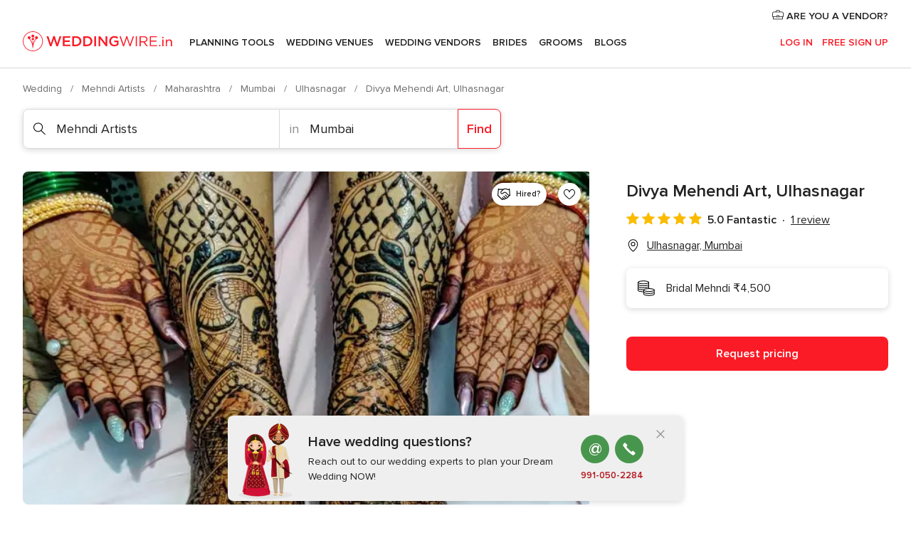

--- FILE ---
content_type: text/html; charset=UTF-8
request_url: https://www.weddingwire.in/mehndi-artists/divya-mehendi-art-ulhasnagar--e290399
body_size: 41795
content:
<!DOCTYPE html>
<html lang="en-IN" prefix="og: http://ogp.me/ns#">
<head>
<meta http-equiv="Content-Type" content="text/html; charset=utf-8">
<title>Divya Mehendi Art, Ulhasnagar - Mehndi - Ulhasnagar - Weddingwire.in</title>
<meta name="description" content="Divya Mehendi Art, Ulhasnagar (Mehndi Artists Ulhasnagar). Price from ₹4,500. Recommended by 100% of couples. Read their reviews.">
<meta name="keywords" content="Divya Mehendi Art, Ulhasnagar, Mehndi Artists Divya Mehendi Art, Ulhasnagar, Brides Divya Mehendi Art, Ulhasnagar, weddings Divya Mehendi Art, Ulhasnagar, wedding Divya Mehendi Art, Ulhasnagar, Mehndi Artists Ulhasnagar, Mehndi Artists Mumbai, weddings Ulhasnagar, Brides Ulhasnagar, Brides Mumbai, weddings Mumbai">
<meta name="robots" content="all">
<meta name="distribution" content="global">
<meta name="rating" content="general">
<meta name="pbdate" content="16:12:16 18/01/2026">
<link rel="canonical" href="https://www.weddingwire.in/mehndi-artists/divya-mehendi-art-ulhasnagar--e290399">
<link rel="alternate" href="android-app://in.co.weddings.launcher/weddingscoin/m.weddingwire.in/mehndi-artists/divya-mehendi-art-ulhasnagar--e290399">
<meta name="viewport" content="width=device-width, initial-scale=1.0">
<meta name="apple-custom-itunes-app" content="app-id=1113572866">
<meta name="apple-itunes-app" content="app-id=1113572866, app-argument=https://app.appsflyer.com/id1113572866?pid=WP-iOS-IN&c=WP-IN-LANDINGS&s=in">
<meta name="google-play-app" content="app-id=in.co.weddings.launcher">
<link rel="shortcut icon" href="https://www.weddingwire.in/mobile/assets/img/favicon/favicon.png">
<meta property="fb:pages" content="629862527164085" />
<meta property="fb:app_id" content="291590991282112" />
<meta property="og:type" content="website" />
<meta property="og:title" content="Divya Mehendi Art, Ulhasnagar" />
<meta property="og:description" content="Divya Mehendi Art is a mehndi artist based in the city of Mumbai that can offer you a range of beautiful mehndi designs for your wedding or any of the festivities that you are would be attending. Mehndi has always been an important part of Indian" />
<meta property="og:image" content="https://cdn0.weddingwire.in/vendor/0399/3_2/1280/jpg/mehndi-design-divya-mehendi-art-mehndi-designs-3_15_290399-158470674165683.jpeg">
<meta property="og:image:secure_url" content="https://cdn0.weddingwire.in/vendor/0399/3_2/1280/jpg/mehndi-design-divya-mehendi-art-mehndi-designs-3_15_290399-158470674165683.jpeg">
<meta property="og:image:alt" content="Divya Mehendi Art, Ulhasnagar">
<meta property="og:url" content="https://www.weddingwire.in/mehndi-artists/divya-mehendi-art-ulhasnagar--e290399" />
<meta name="twitter:card" content="summary_large_image" />
<link rel="stylesheet" href="https://www.weddingwire.in/builds/desktop/css/symfnw-IN136-1-20260115-016_www_m_/WebBundleResponsiveMarketplaceStorefrontWeddingwireIndia.css">
<script>
var internalTrackingService = internalTrackingService || {
triggerSubmit : function() {},
triggerAbandon : function() {},
loaded : false
};
</script>
<script type="text/javascript">
function getCookie (name) {var b = document.cookie.match('(^|;)\\s*' + name + '\\s*=\\s*([^;]+)'); return b ? unescape(b.pop()) : null}
function overrideOneTrustGeo () {
const otgeoCookie = getCookie('otgeo') || '';
const regexp = /^([A-Za-z]+)(?:,([A-Za-z]+))?$/g;
const matches = [...otgeoCookie.matchAll(regexp)][0];
if (matches) {
const countryCode = matches[1];
const stateCode = matches[2];
const geolocationResponse = {
countryCode
};
if (stateCode) {
geolocationResponse.stateCode = stateCode;
}
return {
geolocationResponse
};
}
}
var OneTrust = overrideOneTrustGeo() || undefined;
</script>
<span class="ot-sdk-show-settings" style="display: none"></span>
<script src="https://cdn.cookielaw.org/scripttemplates/otSDKStub.js" data-language="en-IN" data-domain-script="cf187042-de22-47c5-bb0f-dacff4a22e2a" data-ignore-ga='true' defer></script>
<script>var isCountryCookiesActiveByDefault=true,CONSENT_ANALYTICS_GROUP="C0002",CONSENT_PERSONALIZATION_GROUP="C0003",CONSENT_TARGETED_ADVERTISING_GROUP="C0004",CONSENT_SOCIAL_MEDIA_GROUP="C0005",cookieConsentContent='',hideCookieConsentLayer= '', OptanonAlertBoxClosed='';hideCookieConsentLayer=getCookie('hideCookieConsentLayer');OptanonAlertBoxClosed=getCookie('OptanonAlertBoxClosed');if(hideCookieConsentLayer==="1"||Boolean(OptanonAlertBoxClosed)){cookieConsentContent=queryStringToJSON(getCookie('OptanonConsent')||'');}function getCookie(e){var o=document.cookie.match("(^|;)\\s*"+e+"\\s*=\\s*([^;]+)");return o?unescape(o.pop()):null}function queryStringToJSON(e){var o=e.split("&"),t={};return o.forEach(function(e){e=e.split("="),t[e[0]]=decodeURIComponent(e[1]||"")}),JSON.parse(JSON.stringify(t))}function isCookieGroupAllowed(e){var o=cookieConsentContent.groups;if("string"!=typeof o){if(!isCountryCookiesActiveByDefault && e===CONSENT_ANALYTICS_GROUP && getCookie('hideCookieConsentLayer')==="1"){return true}return isCountryCookiesActiveByDefault;}for(var t=o.split(","),n=0;n<t.length;n++)if(t[n].indexOf(e,0)>=0)return"1"===t[n].split(":")[1];return!1}function userHasAcceptedTheCookies(){var e=document.getElementsByTagName("body")[0],o=document.createEvent("HTMLEvents");cookieConsentContent=queryStringToJSON(getCookie("OptanonConsent")||""),!0===isCookieGroupAllowed(CONSENT_ANALYTICS_GROUP)&&(o.initEvent("analyticsCookiesHasBeenAccepted",!0,!1),e.dispatchEvent(o)),!0===isCookieGroupAllowed(CONSENT_PERSONALIZATION_GROUP)&&(o.initEvent("personalizationCookiesHasBeenAccepted",!0,!1),e.dispatchEvent(o)),!0===isCookieGroupAllowed(CONSENT_TARGETED_ADVERTISING_GROUP)&&(o.initEvent("targetedAdvertisingCookiesHasBeenAccepted",!0,!1),e.dispatchEvent(o)),!0===isCookieGroupAllowed(CONSENT_SOCIAL_MEDIA_GROUP)&&(o.initEvent("socialMediaAdvertisingCookiesHasBeenAccepted",!0,!1),e.dispatchEvent(o))}</script>
<script>
document.getElementsByTagName('body')[0].addEventListener('oneTrustLoaded', function () {
if (OneTrust.GetDomainData()?.ConsentModel?.Name === 'notice only') {
const cookiePolicyLinkSelector = document.querySelectorAll('.ot-sdk-show-settings')
cookiePolicyLinkSelector.forEach((selector) => {
selector.style.display = 'none'
})
}
})
</script>
<script>
function CMP() {
var body = document.getElementsByTagName('body')[0];
var event = document.createEvent('HTMLEvents');
var callbackIAB = (tcData, success) => {
if (success && (tcData.eventStatus === 'tcloaded' || tcData.eventStatus === 'useractioncomplete')) {
window.__tcfapi('removeEventListener', 2, () => {
}, callbackIAB);
if ((typeof window.Optanon !== "undefined" &&
!window.Optanon.GetDomainData().IsIABEnabled) ||
(tcData.gdprApplies &&
typeof window.Optanon !== "undefined" &&
window.Optanon.GetDomainData().IsIABEnabled &&
getCookie('OptanonAlertBoxClosed'))) {
userHasAcceptedTheCookies();
}
if (isCookieGroupAllowed(CONSENT_ANALYTICS_GROUP) !== true) {
event.initEvent('analyticsCookiesHasBeenDenied', true, false);
body.dispatchEvent(event);
}
if (isCookieGroupAllowed(CONSENT_TARGETED_ADVERTISING_GROUP) !== true) {
event.initEvent('targetedAdvertisingCookiesHasBeenDenied', true, false);
body.dispatchEvent(event);
}
if (tcData.gdprApplies && typeof window.Optanon !== "undefined" && window.Optanon.GetDomainData().IsIABEnabled) {
event.initEvent('IABTcDataReady', true, false);
body.dispatchEvent(event);
} else {
event.initEvent('nonIABCountryDataReady', true, false);
body.dispatchEvent(event);
}
}
}
var cnt = 0;
var consentSetInterval = setInterval(function () {
cnt += 1;
if (cnt === 600) {
userHasAcceptedTheCookies();
clearInterval(consentSetInterval);
}
if (typeof window.Optanon !== "undefined" && !window.Optanon.GetDomainData().IsIABEnabled) {
clearInterval(consentSetInterval);
userHasAcceptedTheCookies();
event.initEvent('oneTrustLoaded', true, false);
body.dispatchEvent(event);
event.initEvent('nonIABCountryDataReady', true, false);
body.dispatchEvent(event);
}
if (typeof window.__tcfapi !== "undefined") {
event.initEvent('oneTrustLoaded', true, false);
body.dispatchEvent(event);
clearInterval(consentSetInterval);
window.__tcfapi('addEventListener', 2, callbackIAB);
}
});
}
function OptanonWrapper() {
CMP();
}
</script>
</head><body>
<script>
var gtagScript = function() { var s = document.createElement("script"), el = document.getElementsByTagName("script")[0]; s.defer = true;
s.src = "https://www.googletagmanager.com/gtag/js?id=G-9Q36VS8JHM";
el.parentNode.insertBefore(s, el);}
window.dataLayer = window.dataLayer || [];
const analyticsGroupOpt = isCookieGroupAllowed(CONSENT_ANALYTICS_GROUP) === true;
const targetedAdsOpt = isCookieGroupAllowed(CONSENT_TARGETED_ADVERTISING_GROUP) === true;
const personalizationOpt = isCookieGroupAllowed(CONSENT_PERSONALIZATION_GROUP) === true;
document.getElementsByTagName('body')[0].addEventListener('targetedAdvertisingCookiesHasBeenAccepted', function () {
gtagScript();
});
if  (targetedAdsOpt || analyticsGroupOpt) {
gtagScript();
}
function gtag(){dataLayer.push(arguments);}
gtag('js', new Date());
gtag('consent', 'default', {
'analytics_storage': analyticsGroupOpt ? 'granted' : 'denied',
'ad_storage': targetedAdsOpt ? 'granted' : 'denied',
'ad_user_data': targetedAdsOpt ? 'granted' : 'denied',
'ad_user_personalization': targetedAdsOpt ? 'granted' : 'denied',
'functionality_storage': targetedAdsOpt ? 'granted' : 'denied',
'personalization_storage': personalizationOpt ? 'granted' : 'denied',
'security_storage': 'granted'
});
gtag('set', 'ads_data_redaction', !analyticsGroupOpt);
gtag('set', 'allow_ad_personalization_signals', analyticsGroupOpt);
gtag('set', 'allow_google_signals', analyticsGroupOpt);
gtag('set', 'allow_interest_groups', analyticsGroupOpt);
gtag('config', 'G-9Q36VS8JHM', { groups: 'analytics', 'send_page_view': false });
gtag('config', 'AW-922723589', { groups: 'adwords' });
</script>

<div id="app-apps-download-banner" class="branch-banner-placeholder branchBannerPlaceholder"></div>

<a class="layoutSkipMain" href="#layoutMain">Ir al contenido principal</a>
<header class="layoutHeader">
<span class="layoutHeader__hamburger app-header-menu-toggle">
<i class="svgIcon app-svg-async svgIcon__list-menu "   data-name="_common/list-menu" data-svg="https://cdn1.weddingwire.in/assets/svg/optimized/_common/list-menu.svg" data-svg-lazyload="1"></i></span>
<a class="layoutHeader__logoAnchor app-analytics-event-click"
href="https://www.weddingwire.in/">
<img src="https://www.weddingwire.in/assets/img/logos/gen_logoHeader.svg"   alt="Wedding"  width="220" height="30"   >
</a>
<nav class="layoutHeader__nav app-header-nav">
<ul class="layoutNavMenu app-header-list">
<li class="layoutNavMenu__header">
<i class="svgIcon app-svg-async svgIcon__close layoutNavMenu__itemClose app-header-menu-toggle"   data-name="_common/close" data-svg="https://cdn1.weddingwire.in/assets/svg/optimized/_common/close.svg" data-svg-lazyload="1"></i>        </li>
<li class="layoutNavMenu__item app-header-menu-item-openSection layoutNavMenu__item--my_wedding ">
<a href="https://www.weddingwire.in/my-wedding-planner"
class="layoutNavMenu__anchor app-header-menu-itemAnchor app-analytics-track-event-click "
data-tracking-section="header" data-tracking-category="Navigation" data-tracking-category-authed="1"
data-tracking-dt="tools"                >
Planning Tools                </a>
<i class="svgIcon app-svg-async svgIcon__angleRightBlood layoutNavMenu__anchorArrow"   data-name="_common/angleRightBlood" data-svg="https://cdn1.weddingwire.in/assets/svg/optimized/_common/angleRightBlood.svg" data-svg-lazyload="1"></i>
<div class="layoutNavMenuTab app-header-menu-itemDropdown">
<div class="layoutNavMenuTab__layout">
<div class="layoutNavMenuTab__header">
<i class="svgIcon app-svg-async svgIcon__angleLeftBlood layoutNavMenuTab__icon app-header-menu-item-closeSection"   data-name="_common/angleLeftBlood" data-svg="https://cdn1.weddingwire.in/assets/svg/optimized/_common/angleLeftBlood.svg" data-svg-lazyload="1"></i>    <a class="layoutNavMenuTab__title" href="https://www.weddingwire.in/my-wedding-planner">
My Wedding    </a>
<i class="svgIcon app-svg-async svgIcon__close layoutNavMenuTab__iconClose app-header-menu-toggle"   data-name="_common/close" data-svg="https://cdn1.weddingwire.in/assets/svg/optimized/_common/close.svg" data-svg-lazyload="1"></i></div>
<div class="layoutNavMenuTabMyWedding">
<div class="layoutNavMenuTabMyWeddingList">
<a class="layoutNavMenuTabMyWedding__title" href="https://www.weddingwire.in/my-wedding-planner">
Plan your unique wedding        </a>
<ul class="layoutNavMenuTabMyWeddingList__content ">
<li class="layoutNavMenuTabMyWeddingList__item layoutNavMenuTabMyWeddingList__item--viewAll">
<a href="https://www.weddingwire.in/my-wedding-planner">Show all</a>
</li>
<li class="layoutNavMenuTabMyWeddingList__item "
>
<a href="https://www.weddingwire.in/wedding-to-do-list">
<i class="svgIcon app-svg-async svgIcon__checklist layoutNavMenuTabMyWeddingList__itemIcon"   data-name="tools/categories/checklist" data-svg="https://cdn1.weddingwire.in/assets/svg/optimized/tools/categories/checklist.svg" data-svg-lazyload="1"></i>                        Checklist                    </a>
</li>
<li class="layoutNavMenuTabMyWeddingList__item "
>
<a href="https://www.weddingwire.in/wedding-guest-list">
<i class="svgIcon app-svg-async svgIcon__guests layoutNavMenuTabMyWeddingList__itemIcon"   data-name="tools/categories/guests" data-svg="https://cdn1.weddingwire.in/assets/svg/optimized/tools/categories/guests.svg" data-svg-lazyload="1"></i>                        Guests                    </a>
</li>
<li class="layoutNavMenuTabMyWeddingList__item "
>
<a href="https://www.weddingwire.in/wedding-budget-planner">
<i class="svgIcon app-svg-async svgIcon__budget layoutNavMenuTabMyWeddingList__itemIcon"   data-name="tools/categories/budget" data-svg="https://cdn1.weddingwire.in/assets/svg/optimized/tools/categories/budget.svg" data-svg-lazyload="1"></i>                        Budget                    </a>
</li>
<li class="layoutNavMenuTabMyWeddingList__item "
>
<a href="https://www.weddingwire.in/my-wedding-providers">
<i class="svgIcon app-svg-async svgIcon__vendors layoutNavMenuTabMyWeddingList__itemIcon"   data-name="tools/categories/vendors" data-svg="https://cdn1.weddingwire.in/assets/svg/optimized/tools/categories/vendors.svg" data-svg-lazyload="1"></i>                        Wedding Vendors                    </a>
</li>
<li class="layoutNavMenuTabMyWeddingList__item "
>
<a href="https://www.weddingwire.in/website/index.php?actionReferrer=8">
<i class="svgIcon app-svg-async svgIcon__website layoutNavMenuTabMyWeddingList__itemIcon"   data-name="tools/categories/website" data-svg="https://cdn1.weddingwire.in/assets/svg/optimized/tools/categories/website.svg" data-svg-lazyload="1"></i>                        Wedding website                    </a>
</li>
<li class="layoutNavMenuTabMyWeddingList__item "
>
<a href="https://www.weddingwire.in/wedding-hashtag-generator">
<i class="svgIcon app-svg-async svgIcon__hashtag-generator layoutNavMenuTabMyWeddingList__itemIcon"   data-name="tools/categories/hashtag-generator" data-svg="https://cdn1.weddingwire.in/assets/svg/optimized/tools/categories/hashtag-generator.svg" data-svg-lazyload="1"></i>                        Hashtag generator                    </a>
</li>
</ul>
</div>
<div class="layoutNavMenuTabMyWeddingBanners">
<div class="layoutNavMenuBannerBox app-header-menu-banner app-link "
data-href="https://www.weddingwire.in/app-weddings"
>
<div class="layoutNavMenuBannerBox__content">
<p class="layoutNavMenuBannerBox__title">Get the WeddingWire app</p>
<span class="layoutNavMenuBannerBox__subtitle">Plan your wedding on the go with the WeddingWire app.</span>
</div>
<img data-src="https://www.weddingwire.in/assets/img/logos/square-icon.svg"  class="lazyload layoutNavMenuBannerBox__icon" alt="App icon"  width="60" height="60"  >
</div>
<div class="layoutNavMenuBannerBox app-header-menu-banner app-link "
data-href="https://www.weddingwire.in/album-wedding-wedshoots"
>
<div class="layoutNavMenuBannerBox__content">
<a class="layoutNavMenuBannerBox__title" href="https://www.weddingwire.in/album-wedding-wedshoots">Wedshoots</a>
<span class="layoutNavMenuBannerBox__subtitle">Easily collect all of your guests' event photos in one album!</span>
</div>
<img data-src="https://www.weddingwire.in/assets/img/wedshoots/ico_wedshoots.svg"  class="lazyload layoutNavMenuBannerBox__icon" alt="WedShoots icon"  width="60" height="60"  >
</div>
</div>
</div>    </div>
</div>
</li>
<li class="layoutNavMenu__item app-header-menu-item-openSection layoutNavMenu__item--venues ">
<a href="https://www.weddingwire.in/wedding-venues"
class="layoutNavMenu__anchor app-header-menu-itemAnchor app-analytics-track-event-click "
data-tracking-section="header" data-tracking-category="Navigation" data-tracking-category-authed="1"
data-tracking-dt="venues"                >
Wedding Venues                </a>
<i class="svgIcon app-svg-async svgIcon__angleRightBlood layoutNavMenu__anchorArrow"   data-name="_common/angleRightBlood" data-svg="https://cdn1.weddingwire.in/assets/svg/optimized/_common/angleRightBlood.svg" data-svg-lazyload="1"></i>
<div class="layoutNavMenuTab app-header-menu-itemDropdown">
<div class="layoutNavMenuTab__layout">
<div class="layoutNavMenuTab__header">
<i class="svgIcon app-svg-async svgIcon__angleLeftBlood layoutNavMenuTab__icon app-header-menu-item-closeSection"   data-name="_common/angleLeftBlood" data-svg="https://cdn1.weddingwire.in/assets/svg/optimized/_common/angleLeftBlood.svg" data-svg-lazyload="1"></i>    <a class="layoutNavMenuTab__title" href="https://www.weddingwire.in/wedding-venues">
Venues    </a>
<i class="svgIcon app-svg-async svgIcon__close layoutNavMenuTab__iconClose app-header-menu-toggle"   data-name="_common/close" data-svg="https://cdn1.weddingwire.in/assets/svg/optimized/_common/close.svg" data-svg-lazyload="1"></i></div>
<div class="layoutNavMenuTabVenues">
<div class="layoutNavMenuTabVenues__categories">
<div class="layoutNavMenuTabVenuesList">
<a class="layoutNavMenuTabVenues__title"
href="https://www.weddingwire.in/wedding-venues">
Wedding Venues            </a>
<ul class="layoutNavMenuTabVenuesList__content">
<li class="layoutNavMenuTabVenuesList__item layoutNavMenuTabVenuesList__item--viewAll">
<a href="https://www.weddingwire.in/wedding-venues">Show all</a>
</li>
<li class="layoutNavMenuTabVenuesList__item">
<a href="https://www.weddingwire.in/banquet-halls">
Banquet Halls                        </a>
</li>
<li class="layoutNavMenuTabVenuesList__item">
<a href="https://www.weddingwire.in/hotels">
Hotels                        </a>
</li>
<li class="layoutNavMenuTabVenuesList__item">
<a href="https://www.weddingwire.in/marriage-garden">
Marriage Garden                        </a>
</li>
<li class="layoutNavMenuTabVenuesList__item">
<a href="https://www.weddingwire.in/kalyana-mandapams">
Kalyana Mandapams                        </a>
</li>
<li class="layoutNavMenuTabVenuesList__item">
<a href="https://www.weddingwire.in/wedding-resorts">
Wedding Resorts                        </a>
</li>
<li class="layoutNavMenuTabVenuesList__item">
<a href="https://www.weddingwire.in/wedding-lawns-farmhouses">
Wedding Lawns Farmhouses                        </a>
</li>
<li class="layoutNavMenuTabVenuesList__item layoutNavMenuTabVenuesList__item--highlight">
<a href="https://www.weddingwire.in/promotions/wedding-venues">
Promotions                        </a>
</li>
</ul>
</div>
</div>
<div class="layoutNavMenuTabVenuesBanners">
<div class="layoutNavMenuBannerBox app-header-menu-banner app-link app-analytics-track-event-click"
data-href="https://www.weddingwire.in/destination-wedding"
data-tracking-section=header_venues                      data-tracking-category=Navigation                      data-tracking-dt=destination_weddings         >
<div class="layoutNavMenuBannerBox__content">
<p class="layoutNavMenuBannerBox__title">Destination weddings</p>
<span class="layoutNavMenuBannerBox__subtitle">Easily plan your international wedding.</span>
</div>
<img class="svgIcon svgIcon__plane_destination layoutNavMenuBannerBox__icon lazyload" data-src="https://cdn1.weddingwire.in/assets/svg/original/illustration/plane_destination.svg"  alt="illustration plane destination" width="56" height="56" >    </div>
</div>
</div>
</div>
</div>
</li>
<li class="layoutNavMenu__item app-header-menu-item-openSection layoutNavMenu__item--vendors ">
<a href="https://www.weddingwire.in/wedding-vendors"
class="layoutNavMenu__anchor app-header-menu-itemAnchor app-analytics-track-event-click "
data-tracking-section="header" data-tracking-category="Navigation" data-tracking-category-authed="1"
data-tracking-dt="vendors"                >
Wedding Vendors                </a>
<i class="svgIcon app-svg-async svgIcon__angleRightBlood layoutNavMenu__anchorArrow"   data-name="_common/angleRightBlood" data-svg="https://cdn1.weddingwire.in/assets/svg/optimized/_common/angleRightBlood.svg" data-svg-lazyload="1"></i>
<div class="layoutNavMenuTab app-header-menu-itemDropdown">
<div class="layoutNavMenuTab__layout">
<div class="layoutNavMenuTab__header">
<i class="svgIcon app-svg-async svgIcon__angleLeftBlood layoutNavMenuTab__icon app-header-menu-item-closeSection"   data-name="_common/angleLeftBlood" data-svg="https://cdn1.weddingwire.in/assets/svg/optimized/_common/angleLeftBlood.svg" data-svg-lazyload="1"></i>    <a class="layoutNavMenuTab__title" href="https://www.weddingwire.in/wedding-vendors">
Vendors    </a>
<i class="svgIcon app-svg-async svgIcon__close layoutNavMenuTab__iconClose app-header-menu-toggle"   data-name="_common/close" data-svg="https://cdn1.weddingwire.in/assets/svg/optimized/_common/close.svg" data-svg-lazyload="1"></i></div>
<div class="layoutNavMenuTabVendors">
<div class="layoutNavMenuTabVendors__content">
<div class="layoutNavMenuTabVendorsList">
<a class="layoutNavMenuTabVendors__title" href="https://www.weddingwire.in/wedding-vendors">
Start hiring your vendors            </a>
<ul class="layoutNavMenuTabVendorsList__content">
<li class="layoutNavMenuTabVendorsList__item layoutNavMenuTabVendorsList__item--viewAll">
<a href="https://www.weddingwire.in/wedding-vendors">Show all</a>
</li>
<li class="layoutNavMenuTabVendorsList__item">
<i class="svgIcon app-svg-async svgIcon__categPhoto layoutNavMenuTabVendorsList__itemIcon"   data-name="vendors/categories/categPhoto" data-svg="https://cdn1.weddingwire.in/assets/svg/optimized/vendors/categories/categPhoto.svg" data-svg-lazyload="1"></i>                        <a href="https://www.weddingwire.in/wedding-photographers">
Wedding Photographers                        </a>
</li>
<li class="layoutNavMenuTabVendorsList__item">
<i class="svgIcon app-svg-async svgIcon__categVideo layoutNavMenuTabVendorsList__itemIcon"   data-name="vendors/categories/categVideo" data-svg="https://cdn1.weddingwire.in/assets/svg/optimized/vendors/categories/categVideo.svg" data-svg-lazyload="1"></i>                        <a href="https://www.weddingwire.in/wedding-videography">
Wedding Videography                        </a>
</li>
<li class="layoutNavMenuTabVendorsList__item">
<i class="svgIcon app-svg-async svgIcon__categMusic layoutNavMenuTabVendorsList__itemIcon"   data-name="vendors/categories/categMusic" data-svg="https://cdn1.weddingwire.in/assets/svg/optimized/vendors/categories/categMusic.svg" data-svg-lazyload="1"></i>                        <a href="https://www.weddingwire.in/wedding-music">
Wedding Music                        </a>
</li>
<li class="layoutNavMenuTabVendorsList__item">
<i class="svgIcon app-svg-async svgIcon__categCatering layoutNavMenuTabVendorsList__itemIcon"   data-name="vendors/categories/categCatering" data-svg="https://cdn1.weddingwire.in/assets/svg/optimized/vendors/categories/categCatering.svg" data-svg-lazyload="1"></i>                        <a href="https://www.weddingwire.in/caterers">
Caterers                        </a>
</li>
<li class="layoutNavMenuTabVendorsList__item">
<i class="svgIcon app-svg-async svgIcon__categTransport layoutNavMenuTabVendorsList__itemIcon"   data-name="vendors/categories/categTransport" data-svg="https://cdn1.weddingwire.in/assets/svg/optimized/vendors/categories/categTransport.svg" data-svg-lazyload="1"></i>                        <a href="https://www.weddingwire.in/wedding-transportation">
Wedding Transportation                        </a>
</li>
<li class="layoutNavMenuTabVendorsList__item">
<i class="svgIcon app-svg-async svgIcon__categInvite layoutNavMenuTabVendorsList__itemIcon"   data-name="vendors/categories/categInvite" data-svg="https://cdn1.weddingwire.in/assets/svg/optimized/vendors/categories/categInvite.svg" data-svg-lazyload="1"></i>                        <a href="https://www.weddingwire.in/wedding-invitations">
Wedding Invitations                        </a>
</li>
<li class="layoutNavMenuTabVendorsList__item">
<i class="svgIcon app-svg-async svgIcon__categGift layoutNavMenuTabVendorsList__itemIcon"   data-name="vendors/categories/categGift" data-svg="https://cdn1.weddingwire.in/assets/svg/optimized/vendors/categories/categGift.svg" data-svg-lazyload="1"></i>                        <a href="https://www.weddingwire.in/wedding-gifts">
Wedding Gifts                        </a>
</li>
<li class="layoutNavMenuTabVendorsList__item">
<i class="svgIcon app-svg-async svgIcon__categFlower layoutNavMenuTabVendorsList__itemIcon"   data-name="vendors/categories/categFlower" data-svg="https://cdn1.weddingwire.in/assets/svg/optimized/vendors/categories/categFlower.svg" data-svg-lazyload="1"></i>                        <a href="https://www.weddingwire.in/florists">
Florists                        </a>
</li>
<li class="layoutNavMenuTabVendorsList__item">
<i class="svgIcon app-svg-async svgIcon__categPlanner layoutNavMenuTabVendorsList__itemIcon"   data-name="vendors/categories/categPlanner" data-svg="https://cdn1.weddingwire.in/assets/svg/optimized/vendors/categories/categPlanner.svg" data-svg-lazyload="1"></i>                        <a href="https://www.weddingwire.in/wedding-planners">
Wedding Planners                        </a>
</li>
</ul>
</div>
<div class="layoutNavMenuTabVendorsListOthers">
<p class="layoutNavMenuTabVendorsListOthers__subtitle">Complete your wedding team</p>
<ul class="layoutNavMenuTabVendorsListOthers__container">
<li class="layoutNavMenuTabVendorsListOthers__item">
<a href="https://www.weddingwire.in/wedding-choreographers">
Wedding Choreographers                        </a>
</li>
<li class="layoutNavMenuTabVendorsListOthers__item">
<a href="https://www.weddingwire.in/photobooth">
Photobooth                        </a>
</li>
<li class="layoutNavMenuTabVendorsListOthers__item">
<a href="https://www.weddingwire.in/wedding-dj">
Wedding DJ                        </a>
</li>
<li class="layoutNavMenuTabVendorsListOthers__item">
<a href="https://www.weddingwire.in/wedding-cakes">
Wedding Cakes                        </a>
</li>
<li class="layoutNavMenuTabVendorsListOthers__item">
<a href="https://www.weddingwire.in/wedding-decorators">
Wedding Decorators                        </a>
</li>
<li class="layoutNavMenuTabVendorsListOthers__item">
<a href="https://www.weddingwire.in/party-places">
Party Places                        </a>
</li>
<li class="layoutNavMenuTabVendorsListOthers__item">
<a href="https://www.weddingwire.in/honeymoon">
Honeymoon                        </a>
</li>
<li class="layoutNavMenuTabVendorsListOthers__item">
<a href="https://www.weddingwire.in/wedding-entertainment">
Wedding Entertainment                        </a>
</li>
<li class="layoutNavMenuTabVendorsListOthers__item">
<a href="https://www.weddingwire.in/tent-house">
Tent House                        </a>
</li>
<li class="layoutNavMenuTabVendorsListOthers__deals">
<a href="https://www.weddingwire.in/promotions/wedding-vendors">
Promotions                        </a>
</li>
</ul>
</div>
</div>
<div class="layoutNavMenuTabVendorsBanners">
<div class="layoutNavMenuBannerBox app-header-menu-banner app-link app-analytics-track-event-click"
data-href="https://www.weddingwire.in/destination-wedding"
data-tracking-section=header_vendors                      data-tracking-category=Navigation                      data-tracking-dt=destination_weddings         >
<div class="layoutNavMenuBannerBox__content">
<p class="layoutNavMenuBannerBox__title">Destination weddings</p>
<span class="layoutNavMenuBannerBox__subtitle">Easily plan your international wedding.</span>
</div>
<img class="svgIcon svgIcon__plane_destination layoutNavMenuBannerBox__icon lazyload" data-src="https://cdn1.weddingwire.in/assets/svg/original/illustration/plane_destination.svg"  alt="illustration plane destination" width="56" height="56" >    </div>
</div>
<div class="layoutNavMenuTabVendorsOtherTabs">
<div class="layoutNavMenuTabVendorsBride">
<p class="layoutNavMenuTabVendorsOtherTabs__subtitle">Brides</p>
<ul class="layoutNavMenuTabVendorsOtherTabsList">
<li class="layoutNavMenuTabVendorsOtherTabsList__item">
<a href="https://www.weddingwire.in/mehndi-artists">
Mehndi Artists                                </a>
</li>
<li class="layoutNavMenuTabVendorsOtherTabsList__item">
<a href="https://www.weddingwire.in/bridal-makeup-artists">
Bridal Makeup Artists                                </a>
</li>
<li class="layoutNavMenuTabVendorsOtherTabsList__item">
<a href="https://www.weddingwire.in/makeup-salon">
Makeup Salon                                </a>
</li>
<li class="layoutNavMenuTabVendorsOtherTabsList__item">
<a href="https://www.weddingwire.in/bridal-jewellery">
Bridal Jewellery                                </a>
</li>
<li class="layoutNavMenuTabVendorsOtherTabsList__item">
<a href="https://www.weddingwire.in/bridal-lehenga">
Bridal Lehenga                                </a>
</li>
<li class="layoutNavMenuTabVendorsOtherTabsList__item">
<a href="https://www.weddingwire.in/trousseau-packing">
Trousseau Packing                                </a>
</li>
<li class="layoutNavMenuTabVendorsOtherTabsList__item layoutNavMenuTabVendorsOtherTabsList__item--deals">
<a href="https://www.weddingwire.in/promotions/brides">
Promotions                            </a>
</li>
</ul>
</div>
<div class="layoutNavMenuTabVendorsGrooms">
<p class="layoutNavMenuTabVendorsOtherTabs__subtitle">Grooms</p>
<ul class="layoutNavMenuTabVendorsOtherTabsList">
<li class="layoutNavMenuTabVendorsOtherTabsList__item">
<a href="https://www.weddingwire.in/sherwani">
Sherwani                                </a>
</li>
<li class="layoutNavMenuTabVendorsOtherTabsList__item layoutNavMenuTabVendorsOtherTabsList__item--deals">
<a href="https://www.weddingwire.in/promotions/grooms">
Promotions                            </a>
</li>
</ul>
</div>
</div>
</div>    </div>
</div>
</li>
<li class="layoutNavMenu__item app-header-menu-item-openSection layoutNavMenu__item--brides ">
<a href="https://www.weddingwire.in/brides"
class="layoutNavMenu__anchor app-header-menu-itemAnchor app-analytics-track-event-click "
data-tracking-section="header" data-tracking-category="Navigation" data-tracking-category-authed="1"
>
Brides                </a>
<i class="svgIcon app-svg-async svgIcon__angleRightBlood layoutNavMenu__anchorArrow"   data-name="_common/angleRightBlood" data-svg="https://cdn1.weddingwire.in/assets/svg/optimized/_common/angleRightBlood.svg" data-svg-lazyload="1"></i>
<div class="layoutNavMenuTab app-header-menu-itemDropdown">
<div class="layoutNavMenuTab__layout">
<div class="layoutNavMenuTab__header">
<i class="svgIcon app-svg-async svgIcon__angleLeftBlood layoutNavMenuTab__icon app-header-menu-item-closeSection"   data-name="_common/angleLeftBlood" data-svg="https://cdn1.weddingwire.in/assets/svg/optimized/_common/angleLeftBlood.svg" data-svg-lazyload="1"></i>    <a class="layoutNavMenuTab__title" href="https://www.weddingwire.in/brides">
Brides    </a>
<i class="svgIcon app-svg-async svgIcon__close layoutNavMenuTab__iconClose app-header-menu-toggle"   data-name="_common/close" data-svg="https://cdn1.weddingwire.in/assets/svg/optimized/_common/close.svg" data-svg-lazyload="1"></i></div>
<div class="layoutNavMenuTabBridesGrooms">
<div class="layoutNavMenuTabBridesGroomsList">
<a class="layoutNavMenuTabBridesGrooms__title" href="https://www.weddingwire.in/brides">
Brides        </a>
<ul class="layoutNavMenuTabBridesGroomsList__content">
<li class="layoutNavMenuTabBridesGroomsList__item layoutNavMenuTabBridesGroomsList__item--viewAll">
<a href="https://www.weddingwire.in/brides">Show all</a>
</li>
<li class="layoutNavMenuTabBridesGroomsList__item">
<a href="https://www.weddingwire.in/mehndi-artists">
Mehndi Artists                    </a>
</li>
<li class="layoutNavMenuTabBridesGroomsList__item">
<a href="https://www.weddingwire.in/bridal-makeup-artists">
Bridal Makeup Artists                    </a>
</li>
<li class="layoutNavMenuTabBridesGroomsList__item">
<a href="https://www.weddingwire.in/makeup-salon">
Makeup Salon                    </a>
</li>
<li class="layoutNavMenuTabBridesGroomsList__item">
<a href="https://www.weddingwire.in/bridal-jewellery">
Bridal Jewellery                    </a>
</li>
<li class="layoutNavMenuTabBridesGroomsList__item">
<a href="https://www.weddingwire.in/bridal-lehenga">
Bridal Lehenga                    </a>
</li>
<li class="layoutNavMenuTabBridesGroomsList__item">
<a href="https://www.weddingwire.in/trousseau-packing">
Trousseau Packing                    </a>
</li>
<li class="layoutNavMenuTabBridesGroomsList__item layoutNavMenuTabBridesGroomsList__item--highlight">
<a href="https://www.weddingwire.in/promotions/brides">
Promotions                </a>
</li>
</ul>
</div>
</div>    </div>
</div>
</li>
<li class="layoutNavMenu__item app-header-menu-item-openSection layoutNavMenu__item--grooms ">
<a href="https://www.weddingwire.in/grooms"
class="layoutNavMenu__anchor app-header-menu-itemAnchor app-analytics-track-event-click "
data-tracking-section="header" data-tracking-category="Navigation" data-tracking-category-authed="1"
>
Grooms                </a>
<i class="svgIcon app-svg-async svgIcon__angleRightBlood layoutNavMenu__anchorArrow"   data-name="_common/angleRightBlood" data-svg="https://cdn1.weddingwire.in/assets/svg/optimized/_common/angleRightBlood.svg" data-svg-lazyload="1"></i>
<div class="layoutNavMenuTab app-header-menu-itemDropdown">
<div class="layoutNavMenuTab__layout">
<div class="layoutNavMenuTab__header">
<i class="svgIcon app-svg-async svgIcon__angleLeftBlood layoutNavMenuTab__icon app-header-menu-item-closeSection"   data-name="_common/angleLeftBlood" data-svg="https://cdn1.weddingwire.in/assets/svg/optimized/_common/angleLeftBlood.svg" data-svg-lazyload="1"></i>    <a class="layoutNavMenuTab__title" href="https://www.weddingwire.in/grooms">
Grooms    </a>
<i class="svgIcon app-svg-async svgIcon__close layoutNavMenuTab__iconClose app-header-menu-toggle"   data-name="_common/close" data-svg="https://cdn1.weddingwire.in/assets/svg/optimized/_common/close.svg" data-svg-lazyload="1"></i></div>
<div class="layoutNavMenuTabBridesGrooms">
<div class="layoutNavMenuTabBridesGroomsList">
<a class="layoutNavMenuTabBridesGrooms__title" href="https://www.weddingwire.in/grooms">
Grooms        </a>
<ul class="layoutNavMenuTabBridesGroomsList__content">
<li class="layoutNavMenuTabBridesGroomsList__item layoutNavMenuTabBridesGroomsList__item--viewAll">
<a href="https://www.weddingwire.in/grooms">Show all</a>
</li>
<li class="layoutNavMenuTabBridesGroomsList__item">
<a href="https://www.weddingwire.in/sherwani">
Sherwani                    </a>
</li>
<li class="layoutNavMenuTabBridesGroomsList__item layoutNavMenuTabBridesGroomsList__item--highlight">
<a href="https://www.weddingwire.in/promotions/grooms">
Promotions                </a>
</li>
</ul>
</div>
</div>    </div>
</div>
</li>
<li class="layoutNavMenu__item app-header-menu-item-openSection layoutNavMenu__item--articles ">
<a href="https://www.weddingwire.in/wedding-tips"
class="layoutNavMenu__anchor app-header-menu-itemAnchor app-analytics-track-event-click "
data-tracking-section="header" data-tracking-category="Navigation" data-tracking-category-authed="1"
data-tracking-dt="ideas"                >
Blogs                </a>
<i class="svgIcon app-svg-async svgIcon__angleRightBlood layoutNavMenu__anchorArrow"   data-name="_common/angleRightBlood" data-svg="https://cdn1.weddingwire.in/assets/svg/optimized/_common/angleRightBlood.svg" data-svg-lazyload="1"></i>
<div class="layoutNavMenuTab app-header-menu-itemDropdown">
<div class="layoutNavMenuTab__layout">
<div class="layoutNavMenuTab__header">
<i class="svgIcon app-svg-async svgIcon__angleLeftBlood layoutNavMenuTab__icon app-header-menu-item-closeSection"   data-name="_common/angleLeftBlood" data-svg="https://cdn1.weddingwire.in/assets/svg/optimized/_common/angleLeftBlood.svg" data-svg-lazyload="1"></i>    <a class="layoutNavMenuTab__title" href="https://www.weddingwire.in/wedding-tips">
Wedding ideas    </a>
<i class="svgIcon app-svg-async svgIcon__close layoutNavMenuTab__iconClose app-header-menu-toggle"   data-name="_common/close" data-svg="https://cdn1.weddingwire.in/assets/svg/optimized/_common/close.svg" data-svg-lazyload="1"></i></div>
<div class="layoutNavMenuTabArticles">
<div class="layoutNavMenuTabArticlesList">
<a class="layoutNavMenuTabArticles__title" href="https://www.weddingwire.in/wedding-tips">
Wedding inspiration and ideas        </a>
<ul class="layoutNavMenuTabArticlesList__content">
<li class="layoutNavMenuTabArticlesList__item layoutNavMenuTabArticlesList__item--viewAll">
<a href="https://www.weddingwire.in/wedding-tips">Show all</a>
</li>
<li class="layoutNavMenuTabArticlesList__item">
<a href="https://www.weddingwire.in/wedding-tips/before-the-wedding--t1">
Before the wedding                    </a>
</li>
<li class="layoutNavMenuTabArticlesList__item">
<a href="https://www.weddingwire.in/wedding-tips/the-wedding-ceremony--t2">
The wedding ceremony                    </a>
</li>
<li class="layoutNavMenuTabArticlesList__item">
<a href="https://www.weddingwire.in/wedding-tips/the-wedding-banquet--t5">
The wedding banquet                    </a>
</li>
<li class="layoutNavMenuTabArticlesList__item">
<a href="https://www.weddingwire.in/wedding-tips/the-services-for-your-wedding--t4">
The services for your wedding                    </a>
</li>
<li class="layoutNavMenuTabArticlesList__item">
<a href="https://www.weddingwire.in/wedding-tips/wedding-fashion--t7">
Wedding fashion                    </a>
</li>
<li class="layoutNavMenuTabArticlesList__item">
<a href="https://www.weddingwire.in/wedding-tips/health-and-beauty--t6">
Health and beauty                    </a>
</li>
<li class="layoutNavMenuTabArticlesList__item">
<a href="https://www.weddingwire.in/wedding-tips/honeymoon--t8">
Honeymoon                    </a>
</li>
<li class="layoutNavMenuTabArticlesList__item">
<a href="https://www.weddingwire.in/wedding-tips/after-the-wedding--t10">
After the wedding                    </a>
</li>
<li class="layoutNavMenuTabArticlesList__item">
<a href="https://www.weddingwire.in/wedding-tips/the-wedding-reception--t3">
The wedding reception                    </a>
</li>
</ul>
</div>
<div class="layoutNavMenuTabArticlesBanners">
<div class="layoutNavMenuTabArticlesBannersItem app-header-menu-banner app-link"
data-href="https://www.weddingwire.in/real-weddings">
<figure class="layoutNavMenuTabArticlesBannersItem__figure">
<img data-src="https://www.weddingwire.in/assets/img/components/header/tabs/realweddings_banner.jpg" data-srcset="https://www.weddingwire.in/assets/img/components/header/tabs/realweddings_banner@2x.jpg 2x" class="lazyload layoutNavMenuTabArticlesBannersItem__image" alt="Real Weddings"  width="304" height="90"  >
<figcaption class="layoutNavMenuTabArticlesBannersItem__content">
<a href="https://www.weddingwire.in/real-weddings"
title="Real Weddings"
class="layoutNavMenuTabArticlesBannersItem__title">Real Weddings</a>
<p class="layoutNavMenuTabArticlesBannersItem__description">
Find wedding inspiration that fits your style with photos from real couples.            </p>
</figcaption>
</figure>
</div>
</div>
</div>    </div>
</div>
</li>
<li class="layoutNavMenu__item app-header-menu-item-openSection layoutNavMenu__item--community ">
<a href="https://community.weddingwire.in/"
class="layoutNavMenu__anchor app-header-menu-itemAnchor app-analytics-track-event-click "
data-tracking-section="header" data-tracking-category="Navigation" data-tracking-category-authed="1"
data-tracking-dt="community"                >
Community                </a>
<i class="svgIcon app-svg-async svgIcon__angleRightBlood layoutNavMenu__anchorArrow"   data-name="_common/angleRightBlood" data-svg="https://cdn1.weddingwire.in/assets/svg/optimized/_common/angleRightBlood.svg" data-svg-lazyload="1"></i>
<div class="layoutNavMenuTab app-header-menu-itemDropdown">
<div class="layoutNavMenuTab__layout">
<div class="layoutNavMenuTab__header">
<i class="svgIcon app-svg-async svgIcon__angleLeftBlood layoutNavMenuTab__icon app-header-menu-item-closeSection"   data-name="_common/angleLeftBlood" data-svg="https://cdn1.weddingwire.in/assets/svg/optimized/_common/angleLeftBlood.svg" data-svg-lazyload="1"></i>    <a class="layoutNavMenuTab__title" href="https://community.weddingwire.in/">
Community    </a>
<i class="svgIcon app-svg-async svgIcon__close layoutNavMenuTab__iconClose app-header-menu-toggle"   data-name="_common/close" data-svg="https://cdn1.weddingwire.in/assets/svg/optimized/_common/close.svg" data-svg-lazyload="1"></i></div>
<div class="layoutNavMenuTabCommunity">
<div class="layoutNavMenuTabCommunityList">
<a class="layoutNavMenuTabCommunity__title" href="https://community.weddingwire.in/">
Community        </a>
<ul class="layoutNavMenuTabCommunityList__content">
<li class="layoutNavMenuTabCommunityList__item layoutNavMenuTabCommunityList__item--viewAll">
<a href="https://community.weddingwire.in/">Show all</a>
</li>
<li class="layoutNavMenuTabCommunityList__item">
<a href="https://community.weddingwire.in/community/gifts-and-favors">
Gifts and Favours                    </a>
</li>
<li class="layoutNavMenuTabCommunityList__item">
<a href="https://community.weddingwire.in/community/invites-and-stationery">
Invites and Stationery                    </a>
</li>
<li class="layoutNavMenuTabCommunityList__item">
<a href="https://community.weddingwire.in/community/fitness-and-health">
Fitness and Health                    </a>
</li>
<li class="layoutNavMenuTabCommunityList__item">
<a href="https://community.weddingwire.in/community/bachelor-and-bachelorette-fun">
Bachelor & Bachelorette Fun                    </a>
</li>
<li class="layoutNavMenuTabCommunityList__item">
<a href="https://community.weddingwire.in/community/wedding-fashion">
Wedding Fashion                    </a>
</li>
<li class="layoutNavMenuTabCommunityList__item">
<a href="https://community.weddingwire.in/community/beauty-hair-makeup">
Beauty, Hair & Makeup                    </a>
</li>
<li class="layoutNavMenuTabCommunityList__item">
<a href="https://community.weddingwire.in/community/traditions-and-ceremonies">
Traditions & Ceremonies                    </a>
</li>
<li class="layoutNavMenuTabCommunityList__item">
<a href="https://community.weddingwire.in/community/honeymoon">
Honeymoon                    </a>
</li>
<li class="layoutNavMenuTabCommunityList__item">
<a href="https://community.weddingwire.in/community/trending-weddings">
Trending Weddings                    </a>
</li>
<li class="layoutNavMenuTabCommunityList__item">
<a href="https://community.weddingwire.in/community/plan-wedding">
Plan a Wedding                    </a>
</li>
<li class="layoutNavMenuTabCommunityList__item">
<a href="https://community.weddingwire.in/community/weddingwire-tech-support">
WeddingWire Tech Support                    </a>
</li>
<li class="layoutNavMenuTabCommunityList__item">
<a href="https://community.weddingwire.in/community/pre-wedding-functions">
Pre-Wedding Functions                    </a>
</li>
<li class="layoutNavMenuTabCommunityList__item">
<a href="https://community.weddingwire.in/community/do-it-yourself">
Do It Yourself                    </a>
</li>
<li class="layoutNavMenuTabCommunityList__item">
<a href="https://community.weddingwire.in/community/married-life">
Married Life                    </a>
</li>
<li class="layoutNavMenuTabCommunityList__item">
<a href="https://community.weddingwire.in/community/wedding-trivia">
Wedding Trivia                    </a>
</li>
<li class="layoutNavMenuTabCommunityList__item">
<a href="https://community.weddingwire.in/community/community-conversations">
Community Conversations                    </a>
</li>
<li class="layoutNavMenuTabCommunityList__item">
<a href="https://community.weddingwire.in/community-region">
Groups by City                    </a>
</li>
</ul>
</div>
<div class="layoutNavMenuTabCommunityLast">
<p class="layoutNavMenuTabCommunityLast__subtitle app-header-menu-community app-link"
role="link"
tabindex="0" data-href="https://community.weddingwire.in/">View the latest</p>
<ul class="layoutNavMenuTabCommunityLast__list">
<li>
<a href="https://community.weddingwire.in/">
Discussions                    </a>
</li>
<li>
<a href="https://community.weddingwire.in/photos">
Photos                    </a>
</li>
<li>
<a href="https://community.weddingwire.in/videos">
Videos                    </a>
</li>
<li>
<a href="https://community.weddingwire.in/members">
Members                    </a>
</li>
</ul>
</div>
</div>    </div>
</div>
</li>
<li class="layoutNavMenu__itemFooter">
<a class="layoutNavMenu__anchorFooter" rel="nofollow" href="https://wedshootsapp.onelink.me/2833772549?pid=WP-Android-IN&amp;c=WP-IN-MOBILE&amp;af_dp=wedshoots%3A%2F%2F">WedShoots</a>
</li>
<li class="layoutNavMenu__itemFooter">
<a class="layoutNavMenu__anchorFooter" rel="nofollow" href="https://weddingplanner.onelink.me/c5Pd?pid=WP-Android-IN&amp;c=WP-IN-MOBILE&amp;af_dp=weddingscoin%3A%2F%2F">Get the WeddingWire app</a>
</li>
<li class="layoutNavMenu__itemFooter layoutNavMenu__itemFooter--bordered">
<a class="layoutNavMenu__anchorFooter" href="https://www.weddingwire.in/emp-Acceso.php" rel="nofollow">
Business login            </a>
</li>
</ul>
</nav>
<div class="layoutHeader__overlay app-header-menu-toggle app-header-menu-overlay"></div>
<div class="layoutHeader__authArea app-header-auth-area">
<a href="https://www.weddingwire.in/users-login.php" class="layoutHeader__authNoLoggedAreaMobile" title="User login">
<i class="svgIcon app-svg-async svgIcon__user "   data-name="_common/user" data-svg="https://cdn1.weddingwire.in/assets/svg/optimized/_common/user.svg" data-svg-lazyload="1"></i>    </a>
<div class="layoutHeader__authNoLoggedArea app-header-auth-area">
<a class="layoutHeader__vendorAuth"
rel="nofollow"
href="https://www.weddingwire.in/emp-Acceso.php">
<i class="svgIcon app-svg-async svgIcon__briefcase layoutHeader__vendorAuthIcon"   data-name="vendors/briefcase" data-svg="https://cdn1.weddingwire.in/assets/svg/optimized/vendors/briefcase.svg" data-svg-lazyload="1"></i>    ARE YOU A VENDOR?</a>
<ul class="layoutNavMenuAuth">
<li class="layoutNavMenuAuth__item">
<a href="https://www.weddingwire.in/users-login.php"
class="layoutNavMenuAuth__anchor">Log In</a>
</li>
<li class="layoutNavMenuAuth__item">
<a href="https://www.weddingwire.in/users-signup.php"
class="layoutNavMenuAuth__anchor">Free sign up</a>
</li>
</ul>    </div>
</div>
</header>
<main id="layoutMain" class="layoutMain">
<div class="app-storefront-native-share hidden"
data-text="Hey! I found this wedding vendor that you might like: https://www.weddingwire.in/mehndi-artists/divya-mehendi-art-ulhasnagar--e290399?utm_source=share"
data-dialog-title="Share Divya Mehendi Art, Ulhasnagar"
data-subject="Look at what I found on Weddingwire.in"
></div>
<nav class="storefrontBreadcrumb app-storefront-breadcrumb">
<nav class="breadcrumb app-breadcrumb   ">
<ul class="breadcrumb__list">
<li>
<a  href="https://www.weddingwire.in/">
Wedding                    </a>
</li>
<li>
<a  href="https://www.weddingwire.in/mehndi-artists">
Mehndi Artists                    </a>
</li>
<li>
<a  href="https://www.weddingwire.in/mehndi-artists/maharashtra">
Maharashtra                    </a>
</li>
<li>
<a  href="https://www.weddingwire.in/mehndi-artists/mumbai">
Mumbai                    </a>
</li>
<li>
<a  href="https://www.weddingwire.in/mehndi-artists/mumbai/ulhasnagar">
Ulhasnagar                    </a>
</li>
<li>
Divya Mehendi Art, Ulhasnagar                            </li>
</ul>
</nav>
    </nav>
<div class="storefrontFullSearcher app-searcher-tracking">
<form class="storefrontFullSearcher__form app-searcher app-searcher-form-tracking suggestCategory
app-smart-searcher      app-searcher-simplification"
method="get"
role="search"
action="https://www.weddingwire.in/busc.php">
<input type="hidden" name="id_grupo" value="">
<input type="hidden" name="id_sector" value="208">
<input type="hidden" name="id_region" value="">
<input type="hidden" name="id_provincia" value="10010749">
<input type="hidden" name="id_poblacion" value="">
<input type="hidden" name="id_geozona" value="">
<input type="hidden" name="geoloc" value="0">
<input type="hidden" name="latitude">
<input type="hidden" name="longitude">
<input type="hidden" name="keyword" value="">
<input type="hidden" name="faqs[]" value="">
<input type="hidden" name="capacityRange[]" value="">
<div class="storefrontFullSearcher__category app-filter-searcher-field show-searcher-reset">
<i class="svgIcon app-svg-async svgIcon__search storefrontFullSearcher__categoryIcon"   data-name="_common/search" data-svg="https://cdn1.weddingwire.in/assets/svg/optimized/_common/search.svg" data-svg-lazyload="1"></i>        <input class="storefrontFullSearcher__input app-filter-searcher-input app-searcher-category-input-tracking app-searcher-category-input"
type="text"
value="Mehndi Artists"
name="txtStrSearch"
data-last-value="Mehndi Artists"
data-placeholder-default="Search vendor category or name"
data-placeholder-focused="Search vendor category or name"
aria-label="Search vendor category or name"
placeholder="Search vendor category or name"
autocomplete="off">
<span class="storefrontFullSearcher__categoryReset app-searcher-reset-category">
<i class="svgIcon app-svg-async svgIcon__close storefrontFullSearcher__categoryResetIcon"   data-name="_common/close" data-svg="https://cdn1.weddingwire.in/assets/svg/optimized/_common/close.svg" data-svg-lazyload="1"></i>        </span>
<div class="storefrontFullSearcher__placeholder app-filter-searcher-list"></div>
</div>
<div class="storefrontFullSearcher__location">
<span class="storefrontFullSearcher__locationFixedText">in</span>
<input class="storefrontFullSearcher__input app-searcher-location-input app-searcher-location-input-tracking"
type="text"
data-last-value="Mumbai"
data-placeholder-default="Location"
placeholder="Location"
data-placeholder-focused="Location"
aria-label="Location"
value="Mumbai"
name="txtLocSearch"
autocomplete="off">
<span class="storefrontFullSearcher__locationReset app-searcher-reset-location">
<i class="svgIcon app-svg-async svgIcon__close searcher__locationResetIcon"   data-name="_common/close" data-svg="https://cdn1.weddingwire.in/assets/svg/optimized/_common/close.svg" data-svg-lazyload="1"></i>        </span>
<div class="storefrontFullSearcher__placeholder app-searcher-location-placeholder"></div>
</div>
<button type="submit" class="storefrontFullSearcher__submit app-searcher-submit-button app-searcher-submit-tracking">
Find    </button>
</form>
</div>
<article class="storefront app-main-storefront app-article-storefront app-storefront-heading   app-storefront"
data-vendor-id=290399    data-lite-vendor="1"
>
<div class="app-features-container hidden"
data-is-storefront="1"
data-multi-category-vendor-recommended=""
data-is-data-collector-enabled="0"
data-is-vendor-view-enabled="1"
data-is-lead-form-validation-enabled="0"
></div>
<aside class="storefrontHeadingWrap">
<header class="storefrontHeading storefrontHeading--sticky app-storefront-sticky-heading">
<div class="storefrontHeading__titleWrap" data-testid="storefrontHeadingTitle">
<h1 class="storefrontHeading__title">Divya Mehendi Art, Ulhasnagar</h1>
</div>
<div class="storefrontHeading__content">
<div class="storefrontHeadingReviews">
<a class="storefrontHeading__item app-heading-quick-link app-heading-global-tracking" href="#reviews" data-section="reviews">
<span class="storefrontHeadingReviews__stars" data-testid="storefrontHeadingReviewsStars">
<i class="svgIcon app-svg-async svgIcon__star storefrontHeadingReviews__icon"   data-name="_common/star" data-svg="https://cdn1.weddingwire.in/assets/svg/optimized/_common/star.svg" data-svg-lazyload="1"></i>                            <i class="svgIcon app-svg-async svgIcon__star storefrontHeadingReviews__icon"   data-name="_common/star" data-svg="https://cdn1.weddingwire.in/assets/svg/optimized/_common/star.svg" data-svg-lazyload="1"></i>                            <i class="svgIcon app-svg-async svgIcon__star storefrontHeadingReviews__icon"   data-name="_common/star" data-svg="https://cdn1.weddingwire.in/assets/svg/optimized/_common/star.svg" data-svg-lazyload="1"></i>                            <i class="svgIcon app-svg-async svgIcon__star storefrontHeadingReviews__icon"   data-name="_common/star" data-svg="https://cdn1.weddingwire.in/assets/svg/optimized/_common/star.svg" data-svg-lazyload="1"></i>                            <i class="svgIcon app-svg-async svgIcon__star storefrontHeadingReviews__icon"   data-name="_common/star" data-svg="https://cdn1.weddingwire.in/assets/svg/optimized/_common/star.svg" data-svg-lazyload="1"></i>                                        <span class="srOnly">5.0 out of 5 rating</span>
<strong class="storefrontHeadingReviews__starsValue" data-testid="storefrontHeadingReviewsStarsValue" aria-hidden="true">5.0 Fantastic</strong>
</span>
</a>
<a class="storefrontHeading__item app-heading-quick-link app-heading-global-tracking" href="#reviews" data-section="reviews">
<span class="storefrontHeadingReviews__count" data-testid="storefrontHeadingReviewsCount">
1 review        </span>
</a>
</div>
<div class="storefrontHeadingLocation storefrontHeading__item" data-testid="storefrontHeadingLocation">
<i class="svgIcon app-svg-async svgIcon__location storefrontHeadingLocation__icon"   data-name="_common/location" data-svg="https://cdn1.weddingwire.in/assets/svg/optimized/_common/location.svg" data-svg-lazyload="1"></i>                    <div class="storefrontHeadingLocation__label app-heading-global-tracking"  data-section="map">
<a class="app-heading-quick-link" href="#map">
Ulhasnagar, Mumbai                                                    </a>
</div>
</div>
</div>
<div class="storefrontHeadingFaqs">
<div class="storefrontHeadingFaqsCard" data-testid="storefrontHeadingFaqsCardMenu">
<i class="svgIcon app-svg-async svgIcon__pricing storefrontHeadingFaqsCard__icon"   data-name="vendors/pricing" data-svg="https://cdn1.weddingwire.in/assets/svg/optimized/vendors/pricing.svg" data-svg-lazyload="1"></i>                <span class="storefrontHeadingFaqsCard__label">  Bridal Mehndi ₹4,500</span>
</div>
</div>
<div class="storefrontHeadingLeads storefrontHeadingLeads--full" data-testid="storefrontHeadingLeads">
<button
type="button"
class=" button button--primary storefrontHeading__lead  app-default-simple-lead "
data-storefront-id=""
data-vendor-id="290399"
data-frm-insert=""
data-frm-insert-json="{&quot;desktop&quot;:1,&quot;desktopLogged&quot;:90,&quot;mobile&quot;:20,&quot;mobileLogged&quot;:77}"
data-section="showPhone"
aria-label="Request pricing"
data-tracking-section="storefrontHeader"                            data-lead-with-flexible-dates=""                            data-lead-form-with-services=""                >
Request pricing            </button>
</div>
</header>
</aside>
<div class="storefrontUrgencyBadgetsBanner">
    </div>
<div class="storefrontVendorMessage">
</div>
<nav class="sectionNavigation storefrontNavigationStatic app-section-navigation-static">
<div class="storefrontNavigationStatic__slider">
<div class="scrollSnap app-scroll-snap-wrapper app-storefront-navigation-static-slider scrollSnap--fullBleed scrollSnap--floatArrows"
role="region" aria-label=" Carrousel">
<button type="button" aria-label="Previous" class="scrollSnap__arrow scrollSnap__arrow--prev app-scroll-snap-prev hidden disabled"><i class="svgIcon app-svg-async svgIcon__arrowLeftThick "   data-name="arrows/arrowLeftThick" data-svg="https://cdn1.weddingwire.in/assets/svg/optimized/arrows/arrowLeftThick.svg" data-svg-lazyload="1"></i></button>
<div class="scrollSnap__container app-scroll-snap-container app-storefront-navigation-static-slider-container" dir="ltr">
<div class="scrollSnap__item app-scroll-snap-item app-storefront-navigation-static-slider-item"
data-id="0"
data-visualized-slide="false"
><div class="storefrontNavigationStatic__item scrollSnap__item sectionNavigation__itemRelevantInfo">
<a class="storefrontNavigationStatic__anchor app-section-navigation-tracking app-section-navigation-anchor" data-section="description" href="#description">
About            </a>
</div>
</div>
<div class="scrollSnap__item app-scroll-snap-item app-storefront-navigation-static-slider-item"
data-id="1"
data-visualized-slide="false"
><div class="storefrontNavigationStatic__item scrollSnap__item sectionNavigation__itemRelevantInfo">
<a class="storefrontNavigationStatic__anchor app-section-navigation-tracking app-section-navigation-anchor" data-section="faqs" href="#faqs">
FAQ            </a>
</div>
</div>
<div class="scrollSnap__item app-scroll-snap-item app-storefront-navigation-static-slider-item"
data-id="2"
data-visualized-slide="false"
><div class="storefrontNavigationStatic__item scrollSnap__item sectionNavigation__itemRelevantInfo">
<a class="storefrontNavigationStatic__anchor app-section-navigation-tracking app-section-navigation-anchor" data-section="reviews" href="#reviews">
Reviews                    <span class="storefrontNavigationStatic__count">
1            </span>
</a>
</div>
</div>
<div class="scrollSnap__item app-scroll-snap-item app-storefront-navigation-static-slider-item"
data-id="3"
data-visualized-slide="false"
><div class="storefrontNavigationStatic__item scrollSnap__item sectionNavigation__itemRelevantInfo">
<a class="storefrontNavigationStatic__anchor app-section-navigation-tracking app-section-navigation-anchor" data-section="map" href="#map">
Map            </a>
</div>
</div>
</div>
<button type="button" aria-label="Next" class="scrollSnap__arrow scrollSnap__arrow--next app-scroll-snap-next hidden "><i class="svgIcon app-svg-async svgIcon__arrowRightThick "   data-name="arrows/arrowRightThick" data-svg="https://cdn1.weddingwire.in/assets/svg/optimized/arrows/arrowRightThick.svg" data-svg-lazyload="1"></i></button>
</div>
</div>
</nav>
<section class="storefrontMultiGallery app-gallery-slider app-multi-gallery app-gallery-fullScreen-global-tracking"
data-navigation-bar-count="0"
data-slide-visualiced-count="1"
data-item-slider="1"
data-source-page="free vendor"
>
<div class="storefrontMultiGallery__content" role="region" aria-label="Divya Mehendi Art, Ulhasnagar Carrousel">
<div class="storefrontMultiGallery__actions">

<button type="button" class="storefrontBackLink app-storefront-breadcrumb-backLink storefrontBackLink--organicMode"
   data-href="https://www.weddingwire.in/mehndi-artists/mumbai"
   title="Your search" >
    <i class="svgIcon app-svg-async svgIcon__arrowShortLeft storefrontBackLink__icon"   data-name="_common/arrowShortLeft" data-svg="https://cdn1.weddingwire.in/assets/svg/optimized/_common/arrowShortLeft.svg" data-svg-lazyload="1"></i></button>

<button type="button" class="hiredButton app-hired-save-vendor storefrontMultiGallery__vendorBooked"
data-category-id="200"
data-vendor-id="290399"
data-tracking-section=""
data-insert-source="31"
data-status="6"
data-section="hiredButton"
data-is-vendor-saved=""
>
<div class="hiredButton__content hiredButton__disable">
<i class="svgIcon app-svg-async svgIcon__handshake "   data-name="vendors/handshake" data-svg="https://cdn1.weddingwire.in/assets/svg/optimized/vendors/handshake.svg" data-svg-lazyload="1"></i>        Hired?    </div>
<div class="app-hired-link hiredButton__content hiredButton__enable"
data-href="https://www.weddingwire.in/tools/VendorsCateg?id_categ=200&amp;status=6"
data-event="EMP_CB_SHOWVENDORS">
<i class="svgIcon app-svg-async svgIcon__checkOutline "   data-name="_common/checkOutline" data-svg="https://cdn1.weddingwire.in/assets/svg/optimized/_common/checkOutline.svg" data-svg-lazyload="1"></i>        Hired    </div>
</button>
<button type="button" class="storefrontMultiGallery__favorite  favoriteButton app-favorite-save-vendor"
data-vendor-id="290399"
data-id-sector="200"
data-aria-label-saved="Vendor added to Favourites"
data-tracking-section=""
aria-label="Add vendor to Favourites"
aria-pressed="false"
data-testid=""
data-insert-source="2"        >
<i class="svgIcon app-svg-async svgIcon__heartOutline favoriteButton__heartDisable"   data-name="_common/heartOutline" data-svg="https://cdn1.weddingwire.in/assets/svg/optimized/_common/heartOutline.svg" data-svg-lazyload="1"></i>    <i class="svgIcon app-svg-async svgIcon__heart favoriteButton__heartActive"   data-name="_common/heart" data-svg="https://cdn1.weddingwire.in/assets/svg/optimized/_common/heart.svg" data-svg-lazyload="1"></i></button>
</div>
<section class="storefrontMultiGallery__scroll app-gallery-slider-container app-scroll-snap-container storefrontMultiGallery__scroll--fullWidth">
<span hidden id="vendorId" data-vendor-id="290399"></span>
<figure class="storefrontMultiGallery__item app-scroll-snap-item app-gallery-image-fullscreen-open app-gallery-global-tracking app-open-gallery-tracking storefrontMultiGallery__item--0" data-type="image" data-media="photo" data-type-id="0">
<picture      data-image-name="imageFileName_mehndi-design-divya-mehendi-art-mehndi-designs-3_15_290399-158470674165683.jpeg">
<source
type="image/webp"
srcset="https://cdn0.weddingwire.in/vendor/0399/3_2/320/jpg/mehndi-design-divya-mehendi-art-mehndi-designs-3_15_290399-158470674165683.webp 320w,
https://cdn0.weddingwire.in/vendor/0399/3_2/640/jpg/mehndi-design-divya-mehendi-art-mehndi-designs-3_15_290399-158470674165683.webp 640w,
https://cdn0.weddingwire.in/vendor/0399/3_2/960/jpg/mehndi-design-divya-mehendi-art-mehndi-designs-3_15_290399-158470674165683.webp 960w,
https://cdn0.weddingwire.in/vendor/0399/3_2/1280/jpg/mehndi-design-divya-mehendi-art-mehndi-designs-3_15_290399-158470674165683.webp 1280w,
https://cdn0.weddingwire.in/vendor/0399/3_2/1920/jpg/mehndi-design-divya-mehendi-art-mehndi-designs-3_15_290399-158470674165683.webp 1920w" sizes="(min-width: 1024px) 600px, (min-width: 480px) 400px, 100vw">
<img
fetchpriority="high"        srcset="https://cdn0.weddingwire.in/vendor/0399/3_2/320/jpg/mehndi-design-divya-mehendi-art-mehndi-designs-3_15_290399-158470674165683.jpeg 320w,
https://cdn0.weddingwire.in/vendor/0399/3_2/640/jpg/mehndi-design-divya-mehendi-art-mehndi-designs-3_15_290399-158470674165683.jpeg 640w,
https://cdn0.weddingwire.in/vendor/0399/3_2/960/jpg/mehndi-design-divya-mehendi-art-mehndi-designs-3_15_290399-158470674165683.jpeg 960w,
https://cdn0.weddingwire.in/vendor/0399/3_2/1280/jpg/mehndi-design-divya-mehendi-art-mehndi-designs-3_15_290399-158470674165683.jpeg 1280w,
https://cdn0.weddingwire.in/vendor/0399/3_2/1920/jpg/mehndi-design-divya-mehendi-art-mehndi-designs-3_15_290399-158470674165683.jpeg 1920w"
src="https://cdn0.weddingwire.in/vendor/0399/3_2/960/jpg/mehndi-design-divya-mehendi-art-mehndi-designs-3_15_290399-158470674165683.jpeg"
sizes="(min-width: 1024px) 600px, (min-width: 480px) 400px, 100vw"
alt="Divya Mehendi Art, Ulhasnagar"
width="640"        height="427"                >
</picture>
<figcaption>Divya Mehendi Art, Ulhasnagar</figcaption>
</figure>
<figure class="storefrontMultiGallery__item app-scroll-snap-item app-gallery-image-fullscreen-open app-gallery-global-tracking app-open-gallery-tracking storefrontMultiGallery__item--1" data-type="image" data-media="photo" data-type-id="1">
<picture      data-image-name="imageFileName_mehndi-design-divya-mehendi-art-mehndi-designs-2_15_290399-158470673731293.jpeg">
<source
type="image/webp"
srcset="https://cdn0.weddingwire.in/vendor/0399/3_2/320/jpg/mehndi-design-divya-mehendi-art-mehndi-designs-2_15_290399-158470673731293.webp 320w,
https://cdn0.weddingwire.in/vendor/0399/3_2/640/jpg/mehndi-design-divya-mehendi-art-mehndi-designs-2_15_290399-158470673731293.webp 640w,
https://cdn0.weddingwire.in/vendor/0399/3_2/960/jpg/mehndi-design-divya-mehendi-art-mehndi-designs-2_15_290399-158470673731293.webp 960w,
https://cdn0.weddingwire.in/vendor/0399/3_2/1280/jpg/mehndi-design-divya-mehendi-art-mehndi-designs-2_15_290399-158470673731293.webp 1280w,
https://cdn0.weddingwire.in/vendor/0399/3_2/1920/jpg/mehndi-design-divya-mehendi-art-mehndi-designs-2_15_290399-158470673731293.webp 1920w" sizes="(min-width: 1024px) 600px, (min-width: 480px) 400px, 100vw">
<img
srcset="https://cdn0.weddingwire.in/vendor/0399/3_2/320/jpg/mehndi-design-divya-mehendi-art-mehndi-designs-2_15_290399-158470673731293.jpeg 320w,
https://cdn0.weddingwire.in/vendor/0399/3_2/640/jpg/mehndi-design-divya-mehendi-art-mehndi-designs-2_15_290399-158470673731293.jpeg 640w,
https://cdn0.weddingwire.in/vendor/0399/3_2/960/jpg/mehndi-design-divya-mehendi-art-mehndi-designs-2_15_290399-158470673731293.jpeg 960w,
https://cdn0.weddingwire.in/vendor/0399/3_2/1280/jpg/mehndi-design-divya-mehendi-art-mehndi-designs-2_15_290399-158470673731293.jpeg 1280w,
https://cdn0.weddingwire.in/vendor/0399/3_2/1920/jpg/mehndi-design-divya-mehendi-art-mehndi-designs-2_15_290399-158470673731293.jpeg 1920w"
src="https://cdn0.weddingwire.in/vendor/0399/3_2/960/jpg/mehndi-design-divya-mehendi-art-mehndi-designs-2_15_290399-158470673731293.jpeg"
sizes="(min-width: 1024px) 600px, (min-width: 480px) 400px, 100vw"
alt="Mehndi design"
width="640"        height="427"                >
</picture>
<figcaption>Mehndi design</figcaption>
</figure>
<figure class="storefrontMultiGallery__item app-scroll-snap-item app-gallery-image-fullscreen-open app-gallery-global-tracking app-open-gallery-tracking storefrontMultiGallery__item--2" data-type="image" data-media="photo" data-type-id="2">
<picture      data-image-name="imageFileName_mehndi-design-divya-mehendi-art-mehndi-designs-4_15_290399-158470674462797.jpeg">
<source
type="image/webp"
srcset="https://cdn0.weddingwire.in/vendor/0399/3_2/320/jpg/mehndi-design-divya-mehendi-art-mehndi-designs-4_15_290399-158470674462797.webp 320w,
https://cdn0.weddingwire.in/vendor/0399/3_2/640/jpg/mehndi-design-divya-mehendi-art-mehndi-designs-4_15_290399-158470674462797.webp 640w,
https://cdn0.weddingwire.in/vendor/0399/3_2/960/jpg/mehndi-design-divya-mehendi-art-mehndi-designs-4_15_290399-158470674462797.webp 960w,
https://cdn0.weddingwire.in/vendor/0399/3_2/1280/jpg/mehndi-design-divya-mehendi-art-mehndi-designs-4_15_290399-158470674462797.webp 1280w,
https://cdn0.weddingwire.in/vendor/0399/3_2/1920/jpg/mehndi-design-divya-mehendi-art-mehndi-designs-4_15_290399-158470674462797.webp 1920w" sizes="(min-width: 1024px) 600px, (min-width: 480px) 400px, 100vw">
<img
srcset="https://cdn0.weddingwire.in/vendor/0399/3_2/320/jpg/mehndi-design-divya-mehendi-art-mehndi-designs-4_15_290399-158470674462797.jpeg 320w,
https://cdn0.weddingwire.in/vendor/0399/3_2/640/jpg/mehndi-design-divya-mehendi-art-mehndi-designs-4_15_290399-158470674462797.jpeg 640w,
https://cdn0.weddingwire.in/vendor/0399/3_2/960/jpg/mehndi-design-divya-mehendi-art-mehndi-designs-4_15_290399-158470674462797.jpeg 960w,
https://cdn0.weddingwire.in/vendor/0399/3_2/1280/jpg/mehndi-design-divya-mehendi-art-mehndi-designs-4_15_290399-158470674462797.jpeg 1280w,
https://cdn0.weddingwire.in/vendor/0399/3_2/1920/jpg/mehndi-design-divya-mehendi-art-mehndi-designs-4_15_290399-158470674462797.jpeg 1920w"
src="https://cdn0.weddingwire.in/vendor/0399/3_2/960/jpg/mehndi-design-divya-mehendi-art-mehndi-designs-4_15_290399-158470674462797.jpeg"
sizes="(min-width: 1024px) 600px, (min-width: 480px) 400px, 100vw"
alt="Mehndi design"
width="640"        height="427"                loading="lazy">
</picture>
<figcaption>Mehndi design</figcaption>
</figure>
<figure class="storefrontMultiGallery__item app-scroll-snap-item app-gallery-image-fullscreen-open app-gallery-global-tracking app-open-gallery-tracking storefrontMultiGallery__item--3" data-type="image" data-media="photo" data-type-id="3">
<picture      data-image-name="imageFileName_mehndi-design-divya-mehendi-art-mehndi-designs-5_15_290399-158470674812806.jpeg">
<source
type="image/webp"
srcset="https://cdn0.weddingwire.in/vendor/0399/3_2/320/jpg/mehndi-design-divya-mehendi-art-mehndi-designs-5_15_290399-158470674812806.webp 320w,
https://cdn0.weddingwire.in/vendor/0399/3_2/640/jpg/mehndi-design-divya-mehendi-art-mehndi-designs-5_15_290399-158470674812806.webp 640w,
https://cdn0.weddingwire.in/vendor/0399/3_2/960/jpg/mehndi-design-divya-mehendi-art-mehndi-designs-5_15_290399-158470674812806.webp 960w,
https://cdn0.weddingwire.in/vendor/0399/3_2/1280/jpg/mehndi-design-divya-mehendi-art-mehndi-designs-5_15_290399-158470674812806.webp 1280w,
https://cdn0.weddingwire.in/vendor/0399/3_2/1920/jpg/mehndi-design-divya-mehendi-art-mehndi-designs-5_15_290399-158470674812806.webp 1920w" sizes="(min-width: 1024px) 600px, (min-width: 480px) 400px, 100vw">
<img
srcset="https://cdn0.weddingwire.in/vendor/0399/3_2/320/jpg/mehndi-design-divya-mehendi-art-mehndi-designs-5_15_290399-158470674812806.jpeg 320w,
https://cdn0.weddingwire.in/vendor/0399/3_2/640/jpg/mehndi-design-divya-mehendi-art-mehndi-designs-5_15_290399-158470674812806.jpeg 640w,
https://cdn0.weddingwire.in/vendor/0399/3_2/960/jpg/mehndi-design-divya-mehendi-art-mehndi-designs-5_15_290399-158470674812806.jpeg 960w,
https://cdn0.weddingwire.in/vendor/0399/3_2/1280/jpg/mehndi-design-divya-mehendi-art-mehndi-designs-5_15_290399-158470674812806.jpeg 1280w,
https://cdn0.weddingwire.in/vendor/0399/3_2/1920/jpg/mehndi-design-divya-mehendi-art-mehndi-designs-5_15_290399-158470674812806.jpeg 1920w"
src="https://cdn0.weddingwire.in/vendor/0399/3_2/960/jpg/mehndi-design-divya-mehendi-art-mehndi-designs-5_15_290399-158470674812806.jpeg"
sizes="(min-width: 1024px) 600px, (min-width: 480px) 400px, 100vw"
alt="Mehndi design"
width="640"        height="427"                loading="lazy">
</picture>
<figcaption>Mehndi design</figcaption>
</figure>
<figure class="storefrontMultiGallery__item app-scroll-snap-item app-gallery-image-fullscreen-open app-gallery-global-tracking app-open-gallery-tracking " data-type="image" data-media="photo" data-type-id="4">
<picture      data-image-name="imageFileName_mehndi-design-divya-mehendi-art-mehndi-designs-6_15_290399-158470675295537.jpeg">
<source
type="image/webp"
srcset="https://cdn0.weddingwire.in/vendor/0399/3_2/320/jpg/mehndi-design-divya-mehendi-art-mehndi-designs-6_15_290399-158470675295537.webp 320w,
https://cdn0.weddingwire.in/vendor/0399/3_2/640/jpg/mehndi-design-divya-mehendi-art-mehndi-designs-6_15_290399-158470675295537.webp 640w,
https://cdn0.weddingwire.in/vendor/0399/3_2/960/jpg/mehndi-design-divya-mehendi-art-mehndi-designs-6_15_290399-158470675295537.webp 960w,
https://cdn0.weddingwire.in/vendor/0399/3_2/1280/jpg/mehndi-design-divya-mehendi-art-mehndi-designs-6_15_290399-158470675295537.webp 1280w,
https://cdn0.weddingwire.in/vendor/0399/3_2/1920/jpg/mehndi-design-divya-mehendi-art-mehndi-designs-6_15_290399-158470675295537.webp 1920w" sizes="(min-width: 1024px) 600px, (min-width: 480px) 400px, 100vw">
<img
srcset="https://cdn0.weddingwire.in/vendor/0399/3_2/320/jpg/mehndi-design-divya-mehendi-art-mehndi-designs-6_15_290399-158470675295537.jpeg 320w,
https://cdn0.weddingwire.in/vendor/0399/3_2/640/jpg/mehndi-design-divya-mehendi-art-mehndi-designs-6_15_290399-158470675295537.jpeg 640w,
https://cdn0.weddingwire.in/vendor/0399/3_2/960/jpg/mehndi-design-divya-mehendi-art-mehndi-designs-6_15_290399-158470675295537.jpeg 960w,
https://cdn0.weddingwire.in/vendor/0399/3_2/1280/jpg/mehndi-design-divya-mehendi-art-mehndi-designs-6_15_290399-158470675295537.jpeg 1280w,
https://cdn0.weddingwire.in/vendor/0399/3_2/1920/jpg/mehndi-design-divya-mehendi-art-mehndi-designs-6_15_290399-158470675295537.jpeg 1920w"
src="https://cdn0.weddingwire.in/vendor/0399/3_2/960/jpg/mehndi-design-divya-mehendi-art-mehndi-designs-6_15_290399-158470675295537.jpeg"
sizes="(min-width: 1024px) 600px, (min-width: 480px) 400px, 100vw"
alt="Mehndi design"
width="640"        height="427"                loading="lazy">
</picture>
<figcaption>Mehndi design</figcaption>
</figure>
<figure class="storefrontMultiGallery__item app-scroll-snap-item app-gallery-image-fullscreen-open app-gallery-global-tracking app-open-gallery-tracking " data-type="image" data-media="photo" data-type-id="5">
<picture      data-image-name="imageFileName_mehndi-design-divya-mehendi-art-mehndi-designs-7_15_290399-158470675528707.jpeg">
<source
type="image/webp"
srcset="https://cdn0.weddingwire.in/vendor/0399/3_2/320/jpg/mehndi-design-divya-mehendi-art-mehndi-designs-7_15_290399-158470675528707.webp 320w,
https://cdn0.weddingwire.in/vendor/0399/3_2/640/jpg/mehndi-design-divya-mehendi-art-mehndi-designs-7_15_290399-158470675528707.webp 640w,
https://cdn0.weddingwire.in/vendor/0399/3_2/960/jpg/mehndi-design-divya-mehendi-art-mehndi-designs-7_15_290399-158470675528707.webp 960w,
https://cdn0.weddingwire.in/vendor/0399/3_2/1280/jpg/mehndi-design-divya-mehendi-art-mehndi-designs-7_15_290399-158470675528707.webp 1280w,
https://cdn0.weddingwire.in/vendor/0399/3_2/1920/jpg/mehndi-design-divya-mehendi-art-mehndi-designs-7_15_290399-158470675528707.webp 1920w" sizes="(min-width: 1024px) 600px, (min-width: 480px) 400px, 100vw">
<img
srcset="https://cdn0.weddingwire.in/vendor/0399/3_2/320/jpg/mehndi-design-divya-mehendi-art-mehndi-designs-7_15_290399-158470675528707.jpeg 320w,
https://cdn0.weddingwire.in/vendor/0399/3_2/640/jpg/mehndi-design-divya-mehendi-art-mehndi-designs-7_15_290399-158470675528707.jpeg 640w,
https://cdn0.weddingwire.in/vendor/0399/3_2/960/jpg/mehndi-design-divya-mehendi-art-mehndi-designs-7_15_290399-158470675528707.jpeg 960w,
https://cdn0.weddingwire.in/vendor/0399/3_2/1280/jpg/mehndi-design-divya-mehendi-art-mehndi-designs-7_15_290399-158470675528707.jpeg 1280w,
https://cdn0.weddingwire.in/vendor/0399/3_2/1920/jpg/mehndi-design-divya-mehendi-art-mehndi-designs-7_15_290399-158470675528707.jpeg 1920w"
src="https://cdn0.weddingwire.in/vendor/0399/3_2/960/jpg/mehndi-design-divya-mehendi-art-mehndi-designs-7_15_290399-158470675528707.jpeg"
sizes="(min-width: 1024px) 600px, (min-width: 480px) 400px, 100vw"
alt="Mehndi design"
width="640"        height="427"                loading="lazy">
</picture>
<figcaption>Mehndi design</figcaption>
</figure>
<figure class="storefrontMultiGallery__item app-scroll-snap-item app-gallery-image-fullscreen-open app-gallery-global-tracking app-open-gallery-tracking " data-type="image" data-media="photo" data-type-id="6">
<picture      data-image-name="imageFileName_mehndi-design-divya-mehendi-art-mehndi-designs-10_15_290399-158470676964120.jpeg">
<source
type="image/webp"
srcset="https://cdn0.weddingwire.in/vendor/0399/3_2/320/jpg/mehndi-design-divya-mehendi-art-mehndi-designs-10_15_290399-158470676964120.webp 320w,
https://cdn0.weddingwire.in/vendor/0399/3_2/640/jpg/mehndi-design-divya-mehendi-art-mehndi-designs-10_15_290399-158470676964120.webp 640w,
https://cdn0.weddingwire.in/vendor/0399/3_2/960/jpg/mehndi-design-divya-mehendi-art-mehndi-designs-10_15_290399-158470676964120.webp 960w,
https://cdn0.weddingwire.in/vendor/0399/3_2/1280/jpg/mehndi-design-divya-mehendi-art-mehndi-designs-10_15_290399-158470676964120.webp 1280w,
https://cdn0.weddingwire.in/vendor/0399/3_2/1920/jpg/mehndi-design-divya-mehendi-art-mehndi-designs-10_15_290399-158470676964120.webp 1920w" sizes="(min-width: 1024px) 600px, (min-width: 480px) 400px, 100vw">
<img
srcset="https://cdn0.weddingwire.in/vendor/0399/3_2/320/jpg/mehndi-design-divya-mehendi-art-mehndi-designs-10_15_290399-158470676964120.jpeg 320w,
https://cdn0.weddingwire.in/vendor/0399/3_2/640/jpg/mehndi-design-divya-mehendi-art-mehndi-designs-10_15_290399-158470676964120.jpeg 640w,
https://cdn0.weddingwire.in/vendor/0399/3_2/960/jpg/mehndi-design-divya-mehendi-art-mehndi-designs-10_15_290399-158470676964120.jpeg 960w,
https://cdn0.weddingwire.in/vendor/0399/3_2/1280/jpg/mehndi-design-divya-mehendi-art-mehndi-designs-10_15_290399-158470676964120.jpeg 1280w,
https://cdn0.weddingwire.in/vendor/0399/3_2/1920/jpg/mehndi-design-divya-mehendi-art-mehndi-designs-10_15_290399-158470676964120.jpeg 1920w"
src="https://cdn0.weddingwire.in/vendor/0399/3_2/960/jpg/mehndi-design-divya-mehendi-art-mehndi-designs-10_15_290399-158470676964120.jpeg"
sizes="(min-width: 1024px) 600px, (min-width: 480px) 400px, 100vw"
alt="Mehndi design"
width="640"        height="427"                loading="lazy">
</picture>
<figcaption>Mehndi design</figcaption>
</figure>
<figure class="storefrontMultiGallery__item app-scroll-snap-item app-gallery-image-fullscreen-open app-gallery-global-tracking app-open-gallery-tracking " data-type="image" data-media="photo" data-type-id="7">
<picture      data-image-name="imageFileName_mehndi-design-divya-mehendi-art-mehndi-designs-11_15_290399-158470677462206.jpeg">
<source
type="image/webp"
srcset="https://cdn0.weddingwire.in/vendor/0399/3_2/320/jpg/mehndi-design-divya-mehendi-art-mehndi-designs-11_15_290399-158470677462206.webp 320w,
https://cdn0.weddingwire.in/vendor/0399/3_2/640/jpg/mehndi-design-divya-mehendi-art-mehndi-designs-11_15_290399-158470677462206.webp 640w,
https://cdn0.weddingwire.in/vendor/0399/3_2/960/jpg/mehndi-design-divya-mehendi-art-mehndi-designs-11_15_290399-158470677462206.webp 960w,
https://cdn0.weddingwire.in/vendor/0399/3_2/1280/jpg/mehndi-design-divya-mehendi-art-mehndi-designs-11_15_290399-158470677462206.webp 1280w,
https://cdn0.weddingwire.in/vendor/0399/3_2/1920/jpg/mehndi-design-divya-mehendi-art-mehndi-designs-11_15_290399-158470677462206.webp 1920w" sizes="(min-width: 1024px) 600px, (min-width: 480px) 400px, 100vw">
<img
srcset="https://cdn0.weddingwire.in/vendor/0399/3_2/320/jpg/mehndi-design-divya-mehendi-art-mehndi-designs-11_15_290399-158470677462206.jpeg 320w,
https://cdn0.weddingwire.in/vendor/0399/3_2/640/jpg/mehndi-design-divya-mehendi-art-mehndi-designs-11_15_290399-158470677462206.jpeg 640w,
https://cdn0.weddingwire.in/vendor/0399/3_2/960/jpg/mehndi-design-divya-mehendi-art-mehndi-designs-11_15_290399-158470677462206.jpeg 960w,
https://cdn0.weddingwire.in/vendor/0399/3_2/1280/jpg/mehndi-design-divya-mehendi-art-mehndi-designs-11_15_290399-158470677462206.jpeg 1280w,
https://cdn0.weddingwire.in/vendor/0399/3_2/1920/jpg/mehndi-design-divya-mehendi-art-mehndi-designs-11_15_290399-158470677462206.jpeg 1920w"
src="https://cdn0.weddingwire.in/vendor/0399/3_2/960/jpg/mehndi-design-divya-mehendi-art-mehndi-designs-11_15_290399-158470677462206.jpeg"
sizes="(min-width: 1024px) 600px, (min-width: 480px) 400px, 100vw"
alt="Mehndi design"
width="640"        height="427"                loading="lazy">
</picture>
<figcaption>Mehndi design</figcaption>
</figure>
<figure class="storefrontMultiGallery__item app-scroll-snap-item app-gallery-image-fullscreen-open app-gallery-global-tracking app-open-gallery-tracking " data-type="image" data-media="photo" data-type-id="8">
<picture      data-image-name="imageFileName_mehndi-design-divya-mehendi-art-mehndi-designs-12_15_290399-158470677768045.jpeg">
<source
type="image/webp"
srcset="https://cdn0.weddingwire.in/vendor/0399/3_2/320/jpg/mehndi-design-divya-mehendi-art-mehndi-designs-12_15_290399-158470677768045.webp 320w,
https://cdn0.weddingwire.in/vendor/0399/3_2/640/jpg/mehndi-design-divya-mehendi-art-mehndi-designs-12_15_290399-158470677768045.webp 640w,
https://cdn0.weddingwire.in/vendor/0399/3_2/960/jpg/mehndi-design-divya-mehendi-art-mehndi-designs-12_15_290399-158470677768045.webp 960w,
https://cdn0.weddingwire.in/vendor/0399/3_2/1280/jpg/mehndi-design-divya-mehendi-art-mehndi-designs-12_15_290399-158470677768045.webp 1280w,
https://cdn0.weddingwire.in/vendor/0399/3_2/1920/jpg/mehndi-design-divya-mehendi-art-mehndi-designs-12_15_290399-158470677768045.webp 1920w" sizes="(min-width: 1024px) 600px, (min-width: 480px) 400px, 100vw">
<img
srcset="https://cdn0.weddingwire.in/vendor/0399/3_2/320/jpg/mehndi-design-divya-mehendi-art-mehndi-designs-12_15_290399-158470677768045.jpeg 320w,
https://cdn0.weddingwire.in/vendor/0399/3_2/640/jpg/mehndi-design-divya-mehendi-art-mehndi-designs-12_15_290399-158470677768045.jpeg 640w,
https://cdn0.weddingwire.in/vendor/0399/3_2/960/jpg/mehndi-design-divya-mehendi-art-mehndi-designs-12_15_290399-158470677768045.jpeg 960w,
https://cdn0.weddingwire.in/vendor/0399/3_2/1280/jpg/mehndi-design-divya-mehendi-art-mehndi-designs-12_15_290399-158470677768045.jpeg 1280w,
https://cdn0.weddingwire.in/vendor/0399/3_2/1920/jpg/mehndi-design-divya-mehendi-art-mehndi-designs-12_15_290399-158470677768045.jpeg 1920w"
src="https://cdn0.weddingwire.in/vendor/0399/3_2/960/jpg/mehndi-design-divya-mehendi-art-mehndi-designs-12_15_290399-158470677768045.jpeg"
sizes="(min-width: 1024px) 600px, (min-width: 480px) 400px, 100vw"
alt="Mehndi design"
width="640"        height="427"                loading="lazy">
</picture>
<figcaption>Mehndi design</figcaption>
</figure>
<figure class="storefrontMultiGallery__item app-scroll-snap-item app-gallery-image-fullscreen-open app-gallery-global-tracking app-open-gallery-tracking " data-type="image" data-media="photo" data-type-id="9">
<picture      data-image-name="imageFileName_file-1603103892680_15_290399-160310389660400.jpeg">
<source
type="image/webp"
srcset="https://cdn0.weddingwire.in/vendor/0399/3_2/320/jpg/file-1603103892680_15_290399-160310389660400.webp 320w,
https://cdn0.weddingwire.in/vendor/0399/3_2/640/jpg/file-1603103892680_15_290399-160310389660400.webp 640w,
https://cdn0.weddingwire.in/vendor/0399/3_2/960/jpg/file-1603103892680_15_290399-160310389660400.webp 960w,
https://cdn0.weddingwire.in/vendor/0399/3_2/1280/jpg/file-1603103892680_15_290399-160310389660400.webp 1280w,
https://cdn0.weddingwire.in/vendor/0399/3_2/1920/jpg/file-1603103892680_15_290399-160310389660400.webp 1920w" sizes="(min-width: 1024px) 600px, (min-width: 480px) 400px, 100vw">
<img
srcset="https://cdn0.weddingwire.in/vendor/0399/3_2/320/jpg/file-1603103892680_15_290399-160310389660400.jpeg 320w,
https://cdn0.weddingwire.in/vendor/0399/3_2/640/jpg/file-1603103892680_15_290399-160310389660400.jpeg 640w,
https://cdn0.weddingwire.in/vendor/0399/3_2/960/jpg/file-1603103892680_15_290399-160310389660400.jpeg 960w,
https://cdn0.weddingwire.in/vendor/0399/3_2/1280/jpg/file-1603103892680_15_290399-160310389660400.jpeg 1280w,
https://cdn0.weddingwire.in/vendor/0399/3_2/1920/jpg/file-1603103892680_15_290399-160310389660400.jpeg 1920w"
src="https://cdn0.weddingwire.in/vendor/0399/3_2/960/jpg/file-1603103892680_15_290399-160310389660400.jpeg"
sizes="(min-width: 1024px) 600px, (min-width: 480px) 400px, 100vw"
alt="Babyshower"
width="640"        height="427"                loading="lazy">
</picture>
<figcaption>Babyshower</figcaption>
</figure>
<figure class="storefrontMultiGallery__item app-scroll-snap-item app-gallery-image-fullscreen-open app-gallery-global-tracking app-open-gallery-tracking " data-type="image" data-media="photo" data-type-id="10">
<picture      data-image-name="imageFileName_file-1603104034575_15_290399-160310403867650.jpeg">
<source
type="image/webp"
srcset="https://cdn0.weddingwire.in/vendor/0399/3_2/320/jpg/file-1603104034575_15_290399-160310403867650.webp 320w,
https://cdn0.weddingwire.in/vendor/0399/3_2/640/jpg/file-1603104034575_15_290399-160310403867650.webp 640w,
https://cdn0.weddingwire.in/vendor/0399/3_2/960/jpg/file-1603104034575_15_290399-160310403867650.webp 960w,
https://cdn0.weddingwire.in/vendor/0399/3_2/1280/jpg/file-1603104034575_15_290399-160310403867650.webp 1280w,
https://cdn0.weddingwire.in/vendor/0399/3_2/1920/jpg/file-1603104034575_15_290399-160310403867650.webp 1920w" sizes="(min-width: 1024px) 600px, (min-width: 480px) 400px, 100vw">
<img
srcset="https://cdn0.weddingwire.in/vendor/0399/3_2/320/jpg/file-1603104034575_15_290399-160310403867650.jpeg 320w,
https://cdn0.weddingwire.in/vendor/0399/3_2/640/jpg/file-1603104034575_15_290399-160310403867650.jpeg 640w,
https://cdn0.weddingwire.in/vendor/0399/3_2/960/jpg/file-1603104034575_15_290399-160310403867650.jpeg 960w,
https://cdn0.weddingwire.in/vendor/0399/3_2/1280/jpg/file-1603104034575_15_290399-160310403867650.jpeg 1280w,
https://cdn0.weddingwire.in/vendor/0399/3_2/1920/jpg/file-1603104034575_15_290399-160310403867650.jpeg 1920w"
src="https://cdn0.weddingwire.in/vendor/0399/3_2/960/jpg/file-1603104034575_15_290399-160310403867650.jpeg"
sizes="(min-width: 1024px) 600px, (min-width: 480px) 400px, 100vw"
alt="Babyshower"
width="640"        height="427"                loading="lazy">
</picture>
<figcaption>Babyshower</figcaption>
</figure>
<figure class="storefrontMultiGallery__item app-scroll-snap-item app-gallery-image-fullscreen-open app-gallery-global-tracking app-open-gallery-tracking " data-type="image" data-media="photo" data-type-id="11">
<picture      data-image-name="imageFileName_file-1603104078351_15_290399-160310408443481.jpeg">
<source
type="image/webp"
srcset="https://cdn0.weddingwire.in/vendor/0399/3_2/320/jpg/file-1603104078351_15_290399-160310408443481.webp 320w,
https://cdn0.weddingwire.in/vendor/0399/3_2/640/jpg/file-1603104078351_15_290399-160310408443481.webp 640w,
https://cdn0.weddingwire.in/vendor/0399/3_2/960/jpg/file-1603104078351_15_290399-160310408443481.webp 960w,
https://cdn0.weddingwire.in/vendor/0399/3_2/1280/jpg/file-1603104078351_15_290399-160310408443481.webp 1280w,
https://cdn0.weddingwire.in/vendor/0399/3_2/1920/jpg/file-1603104078351_15_290399-160310408443481.webp 1920w" sizes="(min-width: 1024px) 600px, (min-width: 480px) 400px, 100vw">
<img
srcset="https://cdn0.weddingwire.in/vendor/0399/3_2/320/jpg/file-1603104078351_15_290399-160310408443481.jpeg 320w,
https://cdn0.weddingwire.in/vendor/0399/3_2/640/jpg/file-1603104078351_15_290399-160310408443481.jpeg 640w,
https://cdn0.weddingwire.in/vendor/0399/3_2/960/jpg/file-1603104078351_15_290399-160310408443481.jpeg 960w,
https://cdn0.weddingwire.in/vendor/0399/3_2/1280/jpg/file-1603104078351_15_290399-160310408443481.jpeg 1280w,
https://cdn0.weddingwire.in/vendor/0399/3_2/1920/jpg/file-1603104078351_15_290399-160310408443481.jpeg 1920w"
src="https://cdn0.weddingwire.in/vendor/0399/3_2/960/jpg/file-1603104078351_15_290399-160310408443481.jpeg"
sizes="(min-width: 1024px) 600px, (min-width: 480px) 400px, 100vw"
alt="Babyshower"
width="640"        height="427"                loading="lazy">
</picture>
<figcaption>Babyshower</figcaption>
</figure>
<figure class="storefrontMultiGallery__item app-scroll-snap-item app-gallery-image-fullscreen-open app-gallery-global-tracking app-open-gallery-tracking " data-type="image" data-media="photo" data-type-id="12">
<picture      data-image-name="imageFileName_file-1603104972679_15_290399-160310497870578.jpeg">
<source
type="image/webp"
srcset="https://cdn0.weddingwire.in/vendor/0399/3_2/320/jpg/file-1603104972679_15_290399-160310497870578.webp 320w,
https://cdn0.weddingwire.in/vendor/0399/3_2/640/jpg/file-1603104972679_15_290399-160310497870578.webp 640w,
https://cdn0.weddingwire.in/vendor/0399/3_2/960/jpg/file-1603104972679_15_290399-160310497870578.webp 960w,
https://cdn0.weddingwire.in/vendor/0399/3_2/1280/jpg/file-1603104972679_15_290399-160310497870578.webp 1280w,
https://cdn0.weddingwire.in/vendor/0399/3_2/1920/jpg/file-1603104972679_15_290399-160310497870578.webp 1920w" sizes="(min-width: 1024px) 600px, (min-width: 480px) 400px, 100vw">
<img
srcset="https://cdn0.weddingwire.in/vendor/0399/3_2/320/jpg/file-1603104972679_15_290399-160310497870578.jpeg 320w,
https://cdn0.weddingwire.in/vendor/0399/3_2/640/jpg/file-1603104972679_15_290399-160310497870578.jpeg 640w,
https://cdn0.weddingwire.in/vendor/0399/3_2/960/jpg/file-1603104972679_15_290399-160310497870578.jpeg 960w,
https://cdn0.weddingwire.in/vendor/0399/3_2/1280/jpg/file-1603104972679_15_290399-160310497870578.jpeg 1280w,
https://cdn0.weddingwire.in/vendor/0399/3_2/1920/jpg/file-1603104972679_15_290399-160310497870578.jpeg 1920w"
src="https://cdn0.weddingwire.in/vendor/0399/3_2/960/jpg/file-1603104972679_15_290399-160310497870578.jpeg"
sizes="(min-width: 1024px) 600px, (min-width: 480px) 400px, 100vw"
alt="Babyshower"
width="640"        height="427"                loading="lazy">
</picture>
<figcaption>Babyshower</figcaption>
</figure>
<figure class="storefrontMultiGallery__item app-scroll-snap-item app-gallery-image-fullscreen-open app-gallery-global-tracking app-open-gallery-tracking " data-type="image" data-media="photo" data-type-id="13">
<picture      data-image-name="imageFileName_file-1603104980020_15_290399-160310498736553.jpeg">
<source
type="image/webp"
srcset="https://cdn0.weddingwire.in/vendor/0399/3_2/320/jpg/file-1603104980020_15_290399-160310498736553.webp 320w,
https://cdn0.weddingwire.in/vendor/0399/3_2/640/jpg/file-1603104980020_15_290399-160310498736553.webp 640w,
https://cdn0.weddingwire.in/vendor/0399/3_2/960/jpg/file-1603104980020_15_290399-160310498736553.webp 960w,
https://cdn0.weddingwire.in/vendor/0399/3_2/1280/jpg/file-1603104980020_15_290399-160310498736553.webp 1280w,
https://cdn0.weddingwire.in/vendor/0399/3_2/1920/jpg/file-1603104980020_15_290399-160310498736553.webp 1920w" sizes="(min-width: 1024px) 600px, (min-width: 480px) 400px, 100vw">
<img
srcset="https://cdn0.weddingwire.in/vendor/0399/3_2/320/jpg/file-1603104980020_15_290399-160310498736553.jpeg 320w,
https://cdn0.weddingwire.in/vendor/0399/3_2/640/jpg/file-1603104980020_15_290399-160310498736553.jpeg 640w,
https://cdn0.weddingwire.in/vendor/0399/3_2/960/jpg/file-1603104980020_15_290399-160310498736553.jpeg 960w,
https://cdn0.weddingwire.in/vendor/0399/3_2/1280/jpg/file-1603104980020_15_290399-160310498736553.jpeg 1280w,
https://cdn0.weddingwire.in/vendor/0399/3_2/1920/jpg/file-1603104980020_15_290399-160310498736553.jpeg 1920w"
src="https://cdn0.weddingwire.in/vendor/0399/3_2/960/jpg/file-1603104980020_15_290399-160310498736553.jpeg"
sizes="(min-width: 1024px) 600px, (min-width: 480px) 400px, 100vw"
alt="Babyshower"
width="640"        height="427"                loading="lazy">
</picture>
<figcaption>Babyshower</figcaption>
</figure>
<figure class="storefrontMultiGallery__item app-scroll-snap-item app-gallery-image-fullscreen-open app-gallery-global-tracking app-open-gallery-tracking " data-type="image" data-media="photo" data-type-id="14">
<picture      data-image-name="imageFileName_file-1603104989635_15_290399-160310499510960.jpeg">
<source
type="image/webp"
srcset="https://cdn0.weddingwire.in/vendor/0399/3_2/320/jpg/file-1603104989635_15_290399-160310499510960.webp 320w,
https://cdn0.weddingwire.in/vendor/0399/3_2/640/jpg/file-1603104989635_15_290399-160310499510960.webp 640w,
https://cdn0.weddingwire.in/vendor/0399/3_2/960/jpg/file-1603104989635_15_290399-160310499510960.webp 960w,
https://cdn0.weddingwire.in/vendor/0399/3_2/1280/jpg/file-1603104989635_15_290399-160310499510960.webp 1280w,
https://cdn0.weddingwire.in/vendor/0399/3_2/1920/jpg/file-1603104989635_15_290399-160310499510960.webp 1920w" sizes="(min-width: 1024px) 600px, (min-width: 480px) 400px, 100vw">
<img
srcset="https://cdn0.weddingwire.in/vendor/0399/3_2/320/jpg/file-1603104989635_15_290399-160310499510960.jpeg 320w,
https://cdn0.weddingwire.in/vendor/0399/3_2/640/jpg/file-1603104989635_15_290399-160310499510960.jpeg 640w,
https://cdn0.weddingwire.in/vendor/0399/3_2/960/jpg/file-1603104989635_15_290399-160310499510960.jpeg 960w,
https://cdn0.weddingwire.in/vendor/0399/3_2/1280/jpg/file-1603104989635_15_290399-160310499510960.jpeg 1280w,
https://cdn0.weddingwire.in/vendor/0399/3_2/1920/jpg/file-1603104989635_15_290399-160310499510960.jpeg 1920w"
src="https://cdn0.weddingwire.in/vendor/0399/3_2/960/jpg/file-1603104989635_15_290399-160310499510960.jpeg"
sizes="(min-width: 1024px) 600px, (min-width: 480px) 400px, 100vw"
alt="Babyshower"
width="640"        height="427"                loading="lazy">
</picture>
<figcaption>Babyshower</figcaption>
</figure>
<figure class="storefrontMultiGallery__item app-scroll-snap-item app-gallery-image-fullscreen-open app-gallery-global-tracking app-open-gallery-tracking " data-type="image" data-media="photo" data-type-id="15">
<picture      data-image-name="imageFileName_file-1603105002445_15_290399-160310500745774.jpeg">
<source
type="image/webp"
srcset="https://cdn0.weddingwire.in/vendor/0399/3_2/320/jpg/file-1603105002445_15_290399-160310500745774.webp 320w,
https://cdn0.weddingwire.in/vendor/0399/3_2/640/jpg/file-1603105002445_15_290399-160310500745774.webp 640w,
https://cdn0.weddingwire.in/vendor/0399/3_2/960/jpg/file-1603105002445_15_290399-160310500745774.webp 960w,
https://cdn0.weddingwire.in/vendor/0399/3_2/1280/jpg/file-1603105002445_15_290399-160310500745774.webp 1280w,
https://cdn0.weddingwire.in/vendor/0399/3_2/1920/jpg/file-1603105002445_15_290399-160310500745774.webp 1920w" sizes="(min-width: 1024px) 600px, (min-width: 480px) 400px, 100vw">
<img
srcset="https://cdn0.weddingwire.in/vendor/0399/3_2/320/jpg/file-1603105002445_15_290399-160310500745774.jpeg 320w,
https://cdn0.weddingwire.in/vendor/0399/3_2/640/jpg/file-1603105002445_15_290399-160310500745774.jpeg 640w,
https://cdn0.weddingwire.in/vendor/0399/3_2/960/jpg/file-1603105002445_15_290399-160310500745774.jpeg 960w,
https://cdn0.weddingwire.in/vendor/0399/3_2/1280/jpg/file-1603105002445_15_290399-160310500745774.jpeg 1280w,
https://cdn0.weddingwire.in/vendor/0399/3_2/1920/jpg/file-1603105002445_15_290399-160310500745774.jpeg 1920w"
src="https://cdn0.weddingwire.in/vendor/0399/3_2/960/jpg/file-1603105002445_15_290399-160310500745774.jpeg"
sizes="(min-width: 1024px) 600px, (min-width: 480px) 400px, 100vw"
alt="Babyshower"
width="640"        height="427"                loading="lazy">
</picture>
<figcaption>Babyshower</figcaption>
</figure>
<figure class="storefrontMultiGallery__item app-scroll-snap-item app-gallery-image-fullscreen-open app-gallery-global-tracking app-open-gallery-tracking " data-type="image" data-media="photo" data-type-id="16">
<picture      data-image-name="imageFileName_file-1603105010105_15_290399-160310501723928.jpeg">
<source
type="image/webp"
srcset="https://cdn0.weddingwire.in/vendor/0399/3_2/320/jpg/file-1603105010105_15_290399-160310501723928.webp 320w,
https://cdn0.weddingwire.in/vendor/0399/3_2/640/jpg/file-1603105010105_15_290399-160310501723928.webp 640w,
https://cdn0.weddingwire.in/vendor/0399/3_2/960/jpg/file-1603105010105_15_290399-160310501723928.webp 960w,
https://cdn0.weddingwire.in/vendor/0399/3_2/1280/jpg/file-1603105010105_15_290399-160310501723928.webp 1280w,
https://cdn0.weddingwire.in/vendor/0399/3_2/1920/jpg/file-1603105010105_15_290399-160310501723928.webp 1920w" sizes="(min-width: 1024px) 600px, (min-width: 480px) 400px, 100vw">
<img
srcset="https://cdn0.weddingwire.in/vendor/0399/3_2/320/jpg/file-1603105010105_15_290399-160310501723928.jpeg 320w,
https://cdn0.weddingwire.in/vendor/0399/3_2/640/jpg/file-1603105010105_15_290399-160310501723928.jpeg 640w,
https://cdn0.weddingwire.in/vendor/0399/3_2/960/jpg/file-1603105010105_15_290399-160310501723928.jpeg 960w,
https://cdn0.weddingwire.in/vendor/0399/3_2/1280/jpg/file-1603105010105_15_290399-160310501723928.jpeg 1280w,
https://cdn0.weddingwire.in/vendor/0399/3_2/1920/jpg/file-1603105010105_15_290399-160310501723928.jpeg 1920w"
src="https://cdn0.weddingwire.in/vendor/0399/3_2/960/jpg/file-1603105010105_15_290399-160310501723928.jpeg"
sizes="(min-width: 1024px) 600px, (min-width: 480px) 400px, 100vw"
alt="Babyshower"
width="640"        height="427"                loading="lazy">
</picture>
<figcaption>Babyshower</figcaption>
</figure>
<figure class="storefrontMultiGallery__item app-scroll-snap-item app-gallery-image-fullscreen-open app-gallery-global-tracking app-open-gallery-tracking " data-type="image" data-media="photo" data-type-id="17">
<picture      data-image-name="imageFileName_file-1603105018701_15_290399-160310502561084.jpeg">
<source
type="image/webp"
srcset="https://cdn0.weddingwire.in/vendor/0399/3_2/320/jpg/file-1603105018701_15_290399-160310502561084.webp 320w,
https://cdn0.weddingwire.in/vendor/0399/3_2/640/jpg/file-1603105018701_15_290399-160310502561084.webp 640w,
https://cdn0.weddingwire.in/vendor/0399/3_2/960/jpg/file-1603105018701_15_290399-160310502561084.webp 960w,
https://cdn0.weddingwire.in/vendor/0399/3_2/1280/jpg/file-1603105018701_15_290399-160310502561084.webp 1280w,
https://cdn0.weddingwire.in/vendor/0399/3_2/1920/jpg/file-1603105018701_15_290399-160310502561084.webp 1920w" sizes="(min-width: 1024px) 600px, (min-width: 480px) 400px, 100vw">
<img
srcset="https://cdn0.weddingwire.in/vendor/0399/3_2/320/jpg/file-1603105018701_15_290399-160310502561084.jpeg 320w,
https://cdn0.weddingwire.in/vendor/0399/3_2/640/jpg/file-1603105018701_15_290399-160310502561084.jpeg 640w,
https://cdn0.weddingwire.in/vendor/0399/3_2/960/jpg/file-1603105018701_15_290399-160310502561084.jpeg 960w,
https://cdn0.weddingwire.in/vendor/0399/3_2/1280/jpg/file-1603105018701_15_290399-160310502561084.jpeg 1280w,
https://cdn0.weddingwire.in/vendor/0399/3_2/1920/jpg/file-1603105018701_15_290399-160310502561084.jpeg 1920w"
src="https://cdn0.weddingwire.in/vendor/0399/3_2/960/jpg/file-1603105018701_15_290399-160310502561084.jpeg"
sizes="(min-width: 1024px) 600px, (min-width: 480px) 400px, 100vw"
alt="Babyshower"
width="640"        height="427"                loading="lazy">
</picture>
<figcaption>Babyshower</figcaption>
</figure>
<figure class="storefrontMultiGallery__item app-scroll-snap-item app-gallery-image-fullscreen-open app-gallery-global-tracking app-open-gallery-tracking " data-type="image" data-media="photo" data-type-id="18">
<picture      data-image-name="imageFileName_file-1603105027046_15_290399-160310503292049.jpeg">
<source
type="image/webp"
srcset="https://cdn0.weddingwire.in/vendor/0399/3_2/320/jpg/file-1603105027046_15_290399-160310503292049.webp 320w,
https://cdn0.weddingwire.in/vendor/0399/3_2/640/jpg/file-1603105027046_15_290399-160310503292049.webp 640w,
https://cdn0.weddingwire.in/vendor/0399/3_2/960/jpg/file-1603105027046_15_290399-160310503292049.webp 960w,
https://cdn0.weddingwire.in/vendor/0399/3_2/1280/jpg/file-1603105027046_15_290399-160310503292049.webp 1280w,
https://cdn0.weddingwire.in/vendor/0399/3_2/1920/jpg/file-1603105027046_15_290399-160310503292049.webp 1920w" sizes="(min-width: 1024px) 600px, (min-width: 480px) 400px, 100vw">
<img
srcset="https://cdn0.weddingwire.in/vendor/0399/3_2/320/jpg/file-1603105027046_15_290399-160310503292049.jpeg 320w,
https://cdn0.weddingwire.in/vendor/0399/3_2/640/jpg/file-1603105027046_15_290399-160310503292049.jpeg 640w,
https://cdn0.weddingwire.in/vendor/0399/3_2/960/jpg/file-1603105027046_15_290399-160310503292049.jpeg 960w,
https://cdn0.weddingwire.in/vendor/0399/3_2/1280/jpg/file-1603105027046_15_290399-160310503292049.jpeg 1280w,
https://cdn0.weddingwire.in/vendor/0399/3_2/1920/jpg/file-1603105027046_15_290399-160310503292049.jpeg 1920w"
src="https://cdn0.weddingwire.in/vendor/0399/3_2/960/jpg/file-1603105027046_15_290399-160310503292049.jpeg"
sizes="(min-width: 1024px) 600px, (min-width: 480px) 400px, 100vw"
alt="Bridal legs"
width="640"        height="427"                loading="lazy">
</picture>
<figcaption>Bridal legs</figcaption>
</figure>
<figure class="storefrontMultiGallery__item app-scroll-snap-item app-gallery-image-fullscreen-open app-gallery-global-tracking app-open-gallery-tracking " data-type="image" data-media="photo" data-type-id="19">
<picture      data-image-name="imageFileName_file-1603105033427_15_290399-160310504282124.jpeg">
<source
type="image/webp"
srcset="https://cdn0.weddingwire.in/vendor/0399/3_2/320/jpg/file-1603105033427_15_290399-160310504282124.webp 320w,
https://cdn0.weddingwire.in/vendor/0399/3_2/640/jpg/file-1603105033427_15_290399-160310504282124.webp 640w,
https://cdn0.weddingwire.in/vendor/0399/3_2/960/jpg/file-1603105033427_15_290399-160310504282124.webp 960w,
https://cdn0.weddingwire.in/vendor/0399/3_2/1280/jpg/file-1603105033427_15_290399-160310504282124.webp 1280w,
https://cdn0.weddingwire.in/vendor/0399/3_2/1920/jpg/file-1603105033427_15_290399-160310504282124.webp 1920w" sizes="(min-width: 1024px) 600px, (min-width: 480px) 400px, 100vw">
<img
srcset="https://cdn0.weddingwire.in/vendor/0399/3_2/320/jpg/file-1603105033427_15_290399-160310504282124.jpeg 320w,
https://cdn0.weddingwire.in/vendor/0399/3_2/640/jpg/file-1603105033427_15_290399-160310504282124.jpeg 640w,
https://cdn0.weddingwire.in/vendor/0399/3_2/960/jpg/file-1603105033427_15_290399-160310504282124.jpeg 960w,
https://cdn0.weddingwire.in/vendor/0399/3_2/1280/jpg/file-1603105033427_15_290399-160310504282124.jpeg 1280w,
https://cdn0.weddingwire.in/vendor/0399/3_2/1920/jpg/file-1603105033427_15_290399-160310504282124.jpeg 1920w"
src="https://cdn0.weddingwire.in/vendor/0399/3_2/960/jpg/file-1603105033427_15_290399-160310504282124.jpeg"
sizes="(min-width: 1024px) 600px, (min-width: 480px) 400px, 100vw"
alt="Engagement"
width="640"        height="427"                loading="lazy">
</picture>
<figcaption>Engagement</figcaption>
</figure>
<figure class="storefrontMultiGallery__item app-scroll-snap-item app-gallery-image-fullscreen-open app-gallery-global-tracking app-open-gallery-tracking " data-type="image" data-media="photo" data-type-id="20">
<picture      data-image-name="imageFileName_file-1603105052965_15_290399-160310505836365.jpeg">
<source
type="image/webp"
srcset="https://cdn0.weddingwire.in/vendor/0399/3_2/320/jpg/file-1603105052965_15_290399-160310505836365.webp 320w,
https://cdn0.weddingwire.in/vendor/0399/3_2/640/jpg/file-1603105052965_15_290399-160310505836365.webp 640w,
https://cdn0.weddingwire.in/vendor/0399/3_2/960/jpg/file-1603105052965_15_290399-160310505836365.webp 960w,
https://cdn0.weddingwire.in/vendor/0399/3_2/1280/jpg/file-1603105052965_15_290399-160310505836365.webp 1280w,
https://cdn0.weddingwire.in/vendor/0399/3_2/1920/jpg/file-1603105052965_15_290399-160310505836365.webp 1920w" sizes="(min-width: 1024px) 600px, (min-width: 480px) 400px, 100vw">
<img
srcset="https://cdn0.weddingwire.in/vendor/0399/3_2/320/jpg/file-1603105052965_15_290399-160310505836365.jpeg 320w,
https://cdn0.weddingwire.in/vendor/0399/3_2/640/jpg/file-1603105052965_15_290399-160310505836365.jpeg 640w,
https://cdn0.weddingwire.in/vendor/0399/3_2/960/jpg/file-1603105052965_15_290399-160310505836365.jpeg 960w,
https://cdn0.weddingwire.in/vendor/0399/3_2/1280/jpg/file-1603105052965_15_290399-160310505836365.jpeg 1280w,
https://cdn0.weddingwire.in/vendor/0399/3_2/1920/jpg/file-1603105052965_15_290399-160310505836365.jpeg 1920w"
src="https://cdn0.weddingwire.in/vendor/0399/3_2/960/jpg/file-1603105052965_15_290399-160310505836365.jpeg"
sizes="(min-width: 1024px) 600px, (min-width: 480px) 400px, 100vw"
alt="Sider mehendi"
width="640"        height="427"                loading="lazy">
</picture>
<figcaption>Sider mehendi</figcaption>
</figure>
<figure class="storefrontMultiGallery__item app-scroll-snap-item app-gallery-image-fullscreen-open app-gallery-global-tracking app-open-gallery-tracking " data-type="image" data-media="photo" data-type-id="21">
<picture      data-image-name="imageFileName_file-1603105059713_15_290399-160310506428293.jpeg">
<source
type="image/webp"
srcset="https://cdn0.weddingwire.in/vendor/0399/3_2/320/jpg/file-1603105059713_15_290399-160310506428293.webp 320w,
https://cdn0.weddingwire.in/vendor/0399/3_2/640/jpg/file-1603105059713_15_290399-160310506428293.webp 640w,
https://cdn0.weddingwire.in/vendor/0399/3_2/960/jpg/file-1603105059713_15_290399-160310506428293.webp 960w,
https://cdn0.weddingwire.in/vendor/0399/3_2/1280/jpg/file-1603105059713_15_290399-160310506428293.webp 1280w,
https://cdn0.weddingwire.in/vendor/0399/3_2/1920/jpg/file-1603105059713_15_290399-160310506428293.webp 1920w" sizes="(min-width: 1024px) 600px, (min-width: 480px) 400px, 100vw">
<img
srcset="https://cdn0.weddingwire.in/vendor/0399/3_2/320/jpg/file-1603105059713_15_290399-160310506428293.jpeg 320w,
https://cdn0.weddingwire.in/vendor/0399/3_2/640/jpg/file-1603105059713_15_290399-160310506428293.jpeg 640w,
https://cdn0.weddingwire.in/vendor/0399/3_2/960/jpg/file-1603105059713_15_290399-160310506428293.jpeg 960w,
https://cdn0.weddingwire.in/vendor/0399/3_2/1280/jpg/file-1603105059713_15_290399-160310506428293.jpeg 1280w,
https://cdn0.weddingwire.in/vendor/0399/3_2/1920/jpg/file-1603105059713_15_290399-160310506428293.jpeg 1920w"
src="https://cdn0.weddingwire.in/vendor/0399/3_2/960/jpg/file-1603105059713_15_290399-160310506428293.jpeg"
sizes="(min-width: 1024px) 600px, (min-width: 480px) 400px, 100vw"
alt="Sider mehendi"
width="640"        height="427"                loading="lazy">
</picture>
<figcaption>Sider mehendi</figcaption>
</figure>
<figure class="storefrontMultiGallery__item app-scroll-snap-item app-gallery-image-fullscreen-open app-gallery-global-tracking app-open-gallery-tracking " data-type="image" data-media="photo" data-type-id="22">
<picture      data-image-name="imageFileName_file-1603105066083_15_290399-160310507075224.jpeg">
<source
type="image/webp"
srcset="https://cdn0.weddingwire.in/vendor/0399/3_2/320/jpg/file-1603105066083_15_290399-160310507075224.webp 320w,
https://cdn0.weddingwire.in/vendor/0399/3_2/640/jpg/file-1603105066083_15_290399-160310507075224.webp 640w,
https://cdn0.weddingwire.in/vendor/0399/3_2/960/jpg/file-1603105066083_15_290399-160310507075224.webp 960w,
https://cdn0.weddingwire.in/vendor/0399/3_2/1280/jpg/file-1603105066083_15_290399-160310507075224.webp 1280w,
https://cdn0.weddingwire.in/vendor/0399/3_2/1920/jpg/file-1603105066083_15_290399-160310507075224.webp 1920w" sizes="(min-width: 1024px) 600px, (min-width: 480px) 400px, 100vw">
<img
srcset="https://cdn0.weddingwire.in/vendor/0399/3_2/320/jpg/file-1603105066083_15_290399-160310507075224.jpeg 320w,
https://cdn0.weddingwire.in/vendor/0399/3_2/640/jpg/file-1603105066083_15_290399-160310507075224.jpeg 640w,
https://cdn0.weddingwire.in/vendor/0399/3_2/960/jpg/file-1603105066083_15_290399-160310507075224.jpeg 960w,
https://cdn0.weddingwire.in/vendor/0399/3_2/1280/jpg/file-1603105066083_15_290399-160310507075224.jpeg 1280w,
https://cdn0.weddingwire.in/vendor/0399/3_2/1920/jpg/file-1603105066083_15_290399-160310507075224.jpeg 1920w"
src="https://cdn0.weddingwire.in/vendor/0399/3_2/960/jpg/file-1603105066083_15_290399-160310507075224.jpeg"
sizes="(min-width: 1024px) 600px, (min-width: 480px) 400px, 100vw"
alt="Sider mehendi"
width="640"        height="427"                loading="lazy">
</picture>
<figcaption>Sider mehendi</figcaption>
</figure>
<figure class="storefrontMultiGallery__item app-scroll-snap-item app-gallery-image-fullscreen-open app-gallery-global-tracking app-open-gallery-tracking " data-type="image" data-media="photo" data-type-id="23">
<picture      data-image-name="imageFileName_file-1603105166624_15_290399-160310517241217.jpeg">
<source
type="image/webp"
srcset="https://cdn0.weddingwire.in/vendor/0399/3_2/320/jpg/file-1603105166624_15_290399-160310517241217.webp 320w,
https://cdn0.weddingwire.in/vendor/0399/3_2/640/jpg/file-1603105166624_15_290399-160310517241217.webp 640w,
https://cdn0.weddingwire.in/vendor/0399/3_2/960/jpg/file-1603105166624_15_290399-160310517241217.webp 960w,
https://cdn0.weddingwire.in/vendor/0399/3_2/1280/jpg/file-1603105166624_15_290399-160310517241217.webp 1280w,
https://cdn0.weddingwire.in/vendor/0399/3_2/1920/jpg/file-1603105166624_15_290399-160310517241217.webp 1920w" sizes="(min-width: 1024px) 600px, (min-width: 480px) 400px, 100vw">
<img
srcset="https://cdn0.weddingwire.in/vendor/0399/3_2/320/jpg/file-1603105166624_15_290399-160310517241217.jpeg 320w,
https://cdn0.weddingwire.in/vendor/0399/3_2/640/jpg/file-1603105166624_15_290399-160310517241217.jpeg 640w,
https://cdn0.weddingwire.in/vendor/0399/3_2/960/jpg/file-1603105166624_15_290399-160310517241217.jpeg 960w,
https://cdn0.weddingwire.in/vendor/0399/3_2/1280/jpg/file-1603105166624_15_290399-160310517241217.jpeg 1280w,
https://cdn0.weddingwire.in/vendor/0399/3_2/1920/jpg/file-1603105166624_15_290399-160310517241217.jpeg 1920w"
src="https://cdn0.weddingwire.in/vendor/0399/3_2/960/jpg/file-1603105166624_15_290399-160310517241217.jpeg"
sizes="(min-width: 1024px) 600px, (min-width: 480px) 400px, 100vw"
alt="Sider mehendi"
width="640"        height="427"                loading="lazy">
</picture>
<figcaption>Sider mehendi</figcaption>
</figure>
<figure class="storefrontMultiGallery__item app-scroll-snap-item app-gallery-image-fullscreen-open app-gallery-global-tracking app-open-gallery-tracking " data-type="image" data-media="photo" data-type-id="24">
<picture      data-image-name="imageFileName_file-1603105174296_15_290399-160310517873764.jpeg">
<source
type="image/webp"
srcset="https://cdn0.weddingwire.in/vendor/0399/3_2/320/jpg/file-1603105174296_15_290399-160310517873764.webp 320w,
https://cdn0.weddingwire.in/vendor/0399/3_2/640/jpg/file-1603105174296_15_290399-160310517873764.webp 640w,
https://cdn0.weddingwire.in/vendor/0399/3_2/960/jpg/file-1603105174296_15_290399-160310517873764.webp 960w,
https://cdn0.weddingwire.in/vendor/0399/3_2/1280/jpg/file-1603105174296_15_290399-160310517873764.webp 1280w,
https://cdn0.weddingwire.in/vendor/0399/3_2/1920/jpg/file-1603105174296_15_290399-160310517873764.webp 1920w" sizes="(min-width: 1024px) 600px, (min-width: 480px) 400px, 100vw">
<img
srcset="https://cdn0.weddingwire.in/vendor/0399/3_2/320/jpg/file-1603105174296_15_290399-160310517873764.jpeg 320w,
https://cdn0.weddingwire.in/vendor/0399/3_2/640/jpg/file-1603105174296_15_290399-160310517873764.jpeg 640w,
https://cdn0.weddingwire.in/vendor/0399/3_2/960/jpg/file-1603105174296_15_290399-160310517873764.jpeg 960w,
https://cdn0.weddingwire.in/vendor/0399/3_2/1280/jpg/file-1603105174296_15_290399-160310517873764.jpeg 1280w,
https://cdn0.weddingwire.in/vendor/0399/3_2/1920/jpg/file-1603105174296_15_290399-160310517873764.jpeg 1920w"
src="https://cdn0.weddingwire.in/vendor/0399/3_2/960/jpg/file-1603105174296_15_290399-160310517873764.jpeg"
sizes="(min-width: 1024px) 600px, (min-width: 480px) 400px, 100vw"
alt="Sider mehendi"
width="640"        height="427"                loading="lazy">
</picture>
<figcaption>Sider mehendi</figcaption>
</figure>
<figure class="storefrontMultiGallery__item app-scroll-snap-item app-gallery-image-fullscreen-open app-gallery-global-tracking app-open-gallery-tracking " data-type="image" data-media="photo" data-type-id="25">
<picture      data-image-name="imageFileName_file-1603105179749_15_290399-160310518479393.jpeg">
<source
type="image/webp"
srcset="https://cdn0.weddingwire.in/vendor/0399/3_2/320/jpg/file-1603105179749_15_290399-160310518479393.webp 320w,
https://cdn0.weddingwire.in/vendor/0399/3_2/640/jpg/file-1603105179749_15_290399-160310518479393.webp 640w,
https://cdn0.weddingwire.in/vendor/0399/3_2/960/jpg/file-1603105179749_15_290399-160310518479393.webp 960w,
https://cdn0.weddingwire.in/vendor/0399/3_2/1280/jpg/file-1603105179749_15_290399-160310518479393.webp 1280w,
https://cdn0.weddingwire.in/vendor/0399/3_2/1920/jpg/file-1603105179749_15_290399-160310518479393.webp 1920w" sizes="(min-width: 1024px) 600px, (min-width: 480px) 400px, 100vw">
<img
srcset="https://cdn0.weddingwire.in/vendor/0399/3_2/320/jpg/file-1603105179749_15_290399-160310518479393.jpeg 320w,
https://cdn0.weddingwire.in/vendor/0399/3_2/640/jpg/file-1603105179749_15_290399-160310518479393.jpeg 640w,
https://cdn0.weddingwire.in/vendor/0399/3_2/960/jpg/file-1603105179749_15_290399-160310518479393.jpeg 960w,
https://cdn0.weddingwire.in/vendor/0399/3_2/1280/jpg/file-1603105179749_15_290399-160310518479393.jpeg 1280w,
https://cdn0.weddingwire.in/vendor/0399/3_2/1920/jpg/file-1603105179749_15_290399-160310518479393.jpeg 1920w"
src="https://cdn0.weddingwire.in/vendor/0399/3_2/960/jpg/file-1603105179749_15_290399-160310518479393.jpeg"
sizes="(min-width: 1024px) 600px, (min-width: 480px) 400px, 100vw"
alt="Sider mehendi"
width="640"        height="427"                loading="lazy">
</picture>
<figcaption>Sider mehendi</figcaption>
</figure>
<figure class="storefrontMultiGallery__item app-scroll-snap-item app-gallery-image-fullscreen-open app-gallery-global-tracking app-open-gallery-tracking " data-type="image" data-media="photo" data-type-id="26">
<picture      data-image-name="imageFileName_file-1603105185794_15_290399-160310519278769.jpeg">
<source
type="image/webp"
srcset="https://cdn0.weddingwire.in/vendor/0399/3_2/320/jpg/file-1603105185794_15_290399-160310519278769.webp 320w,
https://cdn0.weddingwire.in/vendor/0399/3_2/640/jpg/file-1603105185794_15_290399-160310519278769.webp 640w,
https://cdn0.weddingwire.in/vendor/0399/3_2/960/jpg/file-1603105185794_15_290399-160310519278769.webp 960w,
https://cdn0.weddingwire.in/vendor/0399/3_2/1280/jpg/file-1603105185794_15_290399-160310519278769.webp 1280w,
https://cdn0.weddingwire.in/vendor/0399/3_2/1920/jpg/file-1603105185794_15_290399-160310519278769.webp 1920w" sizes="(min-width: 1024px) 600px, (min-width: 480px) 400px, 100vw">
<img
srcset="https://cdn0.weddingwire.in/vendor/0399/3_2/320/jpg/file-1603105185794_15_290399-160310519278769.jpeg 320w,
https://cdn0.weddingwire.in/vendor/0399/3_2/640/jpg/file-1603105185794_15_290399-160310519278769.jpeg 640w,
https://cdn0.weddingwire.in/vendor/0399/3_2/960/jpg/file-1603105185794_15_290399-160310519278769.jpeg 960w,
https://cdn0.weddingwire.in/vendor/0399/3_2/1280/jpg/file-1603105185794_15_290399-160310519278769.jpeg 1280w,
https://cdn0.weddingwire.in/vendor/0399/3_2/1920/jpg/file-1603105185794_15_290399-160310519278769.jpeg 1920w"
src="https://cdn0.weddingwire.in/vendor/0399/3_2/960/jpg/file-1603105185794_15_290399-160310519278769.jpeg"
sizes="(min-width: 1024px) 600px, (min-width: 480px) 400px, 100vw"
alt="Sider mehendi"
width="640"        height="427"                loading="lazy">
</picture>
<figcaption>Sider mehendi</figcaption>
</figure>
<figure class="storefrontMultiGallery__item app-scroll-snap-item app-gallery-image-fullscreen-open app-gallery-global-tracking app-open-gallery-tracking " data-type="image" data-media="photo" data-type-id="27">
<picture      data-image-name="imageFileName_file-1603105194105_15_290399-160310519931643.jpeg">
<source
type="image/webp"
srcset="https://cdn0.weddingwire.in/vendor/0399/3_2/320/jpg/file-1603105194105_15_290399-160310519931643.webp 320w,
https://cdn0.weddingwire.in/vendor/0399/3_2/640/jpg/file-1603105194105_15_290399-160310519931643.webp 640w,
https://cdn0.weddingwire.in/vendor/0399/3_2/960/jpg/file-1603105194105_15_290399-160310519931643.webp 960w,
https://cdn0.weddingwire.in/vendor/0399/3_2/1280/jpg/file-1603105194105_15_290399-160310519931643.webp 1280w,
https://cdn0.weddingwire.in/vendor/0399/3_2/1920/jpg/file-1603105194105_15_290399-160310519931643.webp 1920w" sizes="(min-width: 1024px) 600px, (min-width: 480px) 400px, 100vw">
<img
srcset="https://cdn0.weddingwire.in/vendor/0399/3_2/320/jpg/file-1603105194105_15_290399-160310519931643.jpeg 320w,
https://cdn0.weddingwire.in/vendor/0399/3_2/640/jpg/file-1603105194105_15_290399-160310519931643.jpeg 640w,
https://cdn0.weddingwire.in/vendor/0399/3_2/960/jpg/file-1603105194105_15_290399-160310519931643.jpeg 960w,
https://cdn0.weddingwire.in/vendor/0399/3_2/1280/jpg/file-1603105194105_15_290399-160310519931643.jpeg 1280w,
https://cdn0.weddingwire.in/vendor/0399/3_2/1920/jpg/file-1603105194105_15_290399-160310519931643.jpeg 1920w"
src="https://cdn0.weddingwire.in/vendor/0399/3_2/960/jpg/file-1603105194105_15_290399-160310519931643.jpeg"
sizes="(min-width: 1024px) 600px, (min-width: 480px) 400px, 100vw"
alt="Heavy Sider mehendi"
width="640"        height="427"                loading="lazy">
</picture>
<figcaption>Heavy Sider mehendi</figcaption>
</figure>
<figure class="storefrontMultiGallery__item app-scroll-snap-item app-gallery-image-fullscreen-open app-gallery-global-tracking app-open-gallery-tracking " data-type="image" data-media="photo" data-type-id="28">
<picture      data-image-name="imageFileName_file-1603105200833_15_290399-160310520345003.jpeg">
<source
type="image/webp"
srcset="https://cdn0.weddingwire.in/vendor/0399/3_2/320/jpg/file-1603105200833_15_290399-160310520345003.webp 320w,
https://cdn0.weddingwire.in/vendor/0399/3_2/640/jpg/file-1603105200833_15_290399-160310520345003.webp 640w,
https://cdn0.weddingwire.in/vendor/0399/3_2/960/jpg/file-1603105200833_15_290399-160310520345003.webp 960w,
https://cdn0.weddingwire.in/vendor/0399/3_2/1280/jpg/file-1603105200833_15_290399-160310520345003.webp 1280w,
https://cdn0.weddingwire.in/vendor/0399/3_2/1920/jpg/file-1603105200833_15_290399-160310520345003.webp 1920w" sizes="(min-width: 1024px) 600px, (min-width: 480px) 400px, 100vw">
<img
srcset="https://cdn0.weddingwire.in/vendor/0399/3_2/320/jpg/file-1603105200833_15_290399-160310520345003.jpeg 320w,
https://cdn0.weddingwire.in/vendor/0399/3_2/640/jpg/file-1603105200833_15_290399-160310520345003.jpeg 640w,
https://cdn0.weddingwire.in/vendor/0399/3_2/960/jpg/file-1603105200833_15_290399-160310520345003.jpeg 960w,
https://cdn0.weddingwire.in/vendor/0399/3_2/1280/jpg/file-1603105200833_15_290399-160310520345003.jpeg 1280w,
https://cdn0.weddingwire.in/vendor/0399/3_2/1920/jpg/file-1603105200833_15_290399-160310520345003.jpeg 1920w"
src="https://cdn0.weddingwire.in/vendor/0399/3_2/960/jpg/file-1603105200833_15_290399-160310520345003.jpeg"
sizes="(min-width: 1024px) 600px, (min-width: 480px) 400px, 100vw"
alt="Heavy Sider mehendi"
width="640"        height="427"                loading="lazy">
</picture>
<figcaption>Heavy Sider mehendi</figcaption>
</figure>
<figure class="storefrontMultiGallery__item app-scroll-snap-item app-gallery-image-fullscreen-open app-gallery-global-tracking app-open-gallery-tracking " data-type="image" data-media="photo" data-type-id="29">
<picture      data-image-name="imageFileName_file-1603105205041_15_290399-160310520730413.jpeg">
<source
type="image/webp"
srcset="https://cdn0.weddingwire.in/vendor/0399/3_2/320/jpg/file-1603105205041_15_290399-160310520730413.webp 320w,
https://cdn0.weddingwire.in/vendor/0399/3_2/640/jpg/file-1603105205041_15_290399-160310520730413.webp 640w,
https://cdn0.weddingwire.in/vendor/0399/3_2/960/jpg/file-1603105205041_15_290399-160310520730413.webp 960w,
https://cdn0.weddingwire.in/vendor/0399/3_2/1280/jpg/file-1603105205041_15_290399-160310520730413.webp 1280w,
https://cdn0.weddingwire.in/vendor/0399/3_2/1920/jpg/file-1603105205041_15_290399-160310520730413.webp 1920w" sizes="(min-width: 1024px) 600px, (min-width: 480px) 400px, 100vw">
<img
srcset="https://cdn0.weddingwire.in/vendor/0399/3_2/320/jpg/file-1603105205041_15_290399-160310520730413.jpeg 320w,
https://cdn0.weddingwire.in/vendor/0399/3_2/640/jpg/file-1603105205041_15_290399-160310520730413.jpeg 640w,
https://cdn0.weddingwire.in/vendor/0399/3_2/960/jpg/file-1603105205041_15_290399-160310520730413.jpeg 960w,
https://cdn0.weddingwire.in/vendor/0399/3_2/1280/jpg/file-1603105205041_15_290399-160310520730413.jpeg 1280w,
https://cdn0.weddingwire.in/vendor/0399/3_2/1920/jpg/file-1603105205041_15_290399-160310520730413.jpeg 1920w"
src="https://cdn0.weddingwire.in/vendor/0399/3_2/960/jpg/file-1603105205041_15_290399-160310520730413.jpeg"
sizes="(min-width: 1024px) 600px, (min-width: 480px) 400px, 100vw"
alt="Sider"
width="640"        height="427"                loading="lazy">
</picture>
<figcaption>Sider</figcaption>
</figure>
<figure class="storefrontMultiGallery__item app-scroll-snap-item app-gallery-image-fullscreen-open app-gallery-global-tracking app-open-gallery-tracking " data-type="image" data-media="photo" data-type-id="30">
<picture      data-image-name="imageFileName_file-1603105214262_15_290399-160310521947862.jpeg">
<source
type="image/webp"
srcset="https://cdn0.weddingwire.in/vendor/0399/3_2/320/jpg/file-1603105214262_15_290399-160310521947862.webp 320w,
https://cdn0.weddingwire.in/vendor/0399/3_2/640/jpg/file-1603105214262_15_290399-160310521947862.webp 640w,
https://cdn0.weddingwire.in/vendor/0399/3_2/960/jpg/file-1603105214262_15_290399-160310521947862.webp 960w,
https://cdn0.weddingwire.in/vendor/0399/3_2/1280/jpg/file-1603105214262_15_290399-160310521947862.webp 1280w,
https://cdn0.weddingwire.in/vendor/0399/3_2/1920/jpg/file-1603105214262_15_290399-160310521947862.webp 1920w" sizes="(min-width: 1024px) 600px, (min-width: 480px) 400px, 100vw">
<img
srcset="https://cdn0.weddingwire.in/vendor/0399/3_2/320/jpg/file-1603105214262_15_290399-160310521947862.jpeg 320w,
https://cdn0.weddingwire.in/vendor/0399/3_2/640/jpg/file-1603105214262_15_290399-160310521947862.jpeg 640w,
https://cdn0.weddingwire.in/vendor/0399/3_2/960/jpg/file-1603105214262_15_290399-160310521947862.jpeg 960w,
https://cdn0.weddingwire.in/vendor/0399/3_2/1280/jpg/file-1603105214262_15_290399-160310521947862.jpeg 1280w,
https://cdn0.weddingwire.in/vendor/0399/3_2/1920/jpg/file-1603105214262_15_290399-160310521947862.jpeg 1920w"
src="https://cdn0.weddingwire.in/vendor/0399/3_2/960/jpg/file-1603105214262_15_290399-160310521947862.jpeg"
sizes="(min-width: 1024px) 600px, (min-width: 480px) 400px, 100vw"
alt="Dark stain"
width="640"        height="427"                loading="lazy">
</picture>
<figcaption>Dark stain</figcaption>
</figure>
<figure class="storefrontMultiGallery__item app-scroll-snap-item app-gallery-image-fullscreen-open app-gallery-global-tracking app-open-gallery-tracking " data-type="image" data-media="photo" data-type-id="31">
<picture      data-image-name="imageFileName_file-1603105220712_15_290399-160310522812044.jpeg">
<source
type="image/webp"
srcset="https://cdn0.weddingwire.in/vendor/0399/3_2/320/jpg/file-1603105220712_15_290399-160310522812044.webp 320w,
https://cdn0.weddingwire.in/vendor/0399/3_2/640/jpg/file-1603105220712_15_290399-160310522812044.webp 640w,
https://cdn0.weddingwire.in/vendor/0399/3_2/960/jpg/file-1603105220712_15_290399-160310522812044.webp 960w,
https://cdn0.weddingwire.in/vendor/0399/3_2/1280/jpg/file-1603105220712_15_290399-160310522812044.webp 1280w,
https://cdn0.weddingwire.in/vendor/0399/3_2/1920/jpg/file-1603105220712_15_290399-160310522812044.webp 1920w" sizes="(min-width: 1024px) 600px, (min-width: 480px) 400px, 100vw">
<img
srcset="https://cdn0.weddingwire.in/vendor/0399/3_2/320/jpg/file-1603105220712_15_290399-160310522812044.jpeg 320w,
https://cdn0.weddingwire.in/vendor/0399/3_2/640/jpg/file-1603105220712_15_290399-160310522812044.jpeg 640w,
https://cdn0.weddingwire.in/vendor/0399/3_2/960/jpg/file-1603105220712_15_290399-160310522812044.jpeg 960w,
https://cdn0.weddingwire.in/vendor/0399/3_2/1280/jpg/file-1603105220712_15_290399-160310522812044.jpeg 1280w,
https://cdn0.weddingwire.in/vendor/0399/3_2/1920/jpg/file-1603105220712_15_290399-160310522812044.jpeg 1920w"
src="https://cdn0.weddingwire.in/vendor/0399/3_2/960/jpg/file-1603105220712_15_290399-160310522812044.jpeg"
sizes="(min-width: 1024px) 600px, (min-width: 480px) 400px, 100vw"
alt="Bridal mehendi"
width="640"        height="427"                loading="lazy">
</picture>
<figcaption>Bridal mehendi</figcaption>
</figure>
<figure class="storefrontMultiGallery__item app-scroll-snap-item app-gallery-image-fullscreen-open app-gallery-global-tracking app-open-gallery-tracking " data-type="image" data-media="photo" data-type-id="32">
<picture      data-image-name="imageFileName_file-1603105240492_15_290399-160310524728663.jpeg">
<source
type="image/webp"
srcset="https://cdn0.weddingwire.in/vendor/0399/3_2/320/jpg/file-1603105240492_15_290399-160310524728663.webp 320w,
https://cdn0.weddingwire.in/vendor/0399/3_2/640/jpg/file-1603105240492_15_290399-160310524728663.webp 640w,
https://cdn0.weddingwire.in/vendor/0399/3_2/960/jpg/file-1603105240492_15_290399-160310524728663.webp 960w,
https://cdn0.weddingwire.in/vendor/0399/3_2/1280/jpg/file-1603105240492_15_290399-160310524728663.webp 1280w,
https://cdn0.weddingwire.in/vendor/0399/3_2/1920/jpg/file-1603105240492_15_290399-160310524728663.webp 1920w" sizes="(min-width: 1024px) 600px, (min-width: 480px) 400px, 100vw">
<img
srcset="https://cdn0.weddingwire.in/vendor/0399/3_2/320/jpg/file-1603105240492_15_290399-160310524728663.jpeg 320w,
https://cdn0.weddingwire.in/vendor/0399/3_2/640/jpg/file-1603105240492_15_290399-160310524728663.jpeg 640w,
https://cdn0.weddingwire.in/vendor/0399/3_2/960/jpg/file-1603105240492_15_290399-160310524728663.jpeg 960w,
https://cdn0.weddingwire.in/vendor/0399/3_2/1280/jpg/file-1603105240492_15_290399-160310524728663.jpeg 1280w,
https://cdn0.weddingwire.in/vendor/0399/3_2/1920/jpg/file-1603105240492_15_290399-160310524728663.jpeg 1920w"
src="https://cdn0.weddingwire.in/vendor/0399/3_2/960/jpg/file-1603105240492_15_290399-160310524728663.jpeg"
sizes="(min-width: 1024px) 600px, (min-width: 480px) 400px, 100vw"
alt="Bridal mehendi legs"
width="640"        height="427"                loading="lazy">
</picture>
<figcaption>Bridal mehendi legs</figcaption>
</figure>
<figure class="storefrontMultiGallery__item app-scroll-snap-item app-gallery-image-fullscreen-open app-gallery-global-tracking app-open-gallery-tracking " data-type="image" data-media="photo" data-type-id="33">
<picture      data-image-name="imageFileName_mehndi-design-divya-mehendi-art-mehndi-designs-8_15_290399-158470675814683.jpeg">
<source
type="image/webp"
srcset="https://cdn0.weddingwire.in/vendor/0399/3_2/320/jpg/mehndi-design-divya-mehendi-art-mehndi-designs-8_15_290399-158470675814683.webp 320w,
https://cdn0.weddingwire.in/vendor/0399/3_2/640/jpg/mehndi-design-divya-mehendi-art-mehndi-designs-8_15_290399-158470675814683.webp 640w,
https://cdn0.weddingwire.in/vendor/0399/3_2/960/jpg/mehndi-design-divya-mehendi-art-mehndi-designs-8_15_290399-158470675814683.webp 960w,
https://cdn0.weddingwire.in/vendor/0399/3_2/1280/jpg/mehndi-design-divya-mehendi-art-mehndi-designs-8_15_290399-158470675814683.webp 1280w,
https://cdn0.weddingwire.in/vendor/0399/3_2/1920/jpg/mehndi-design-divya-mehendi-art-mehndi-designs-8_15_290399-158470675814683.webp 1920w" sizes="(min-width: 1024px) 600px, (min-width: 480px) 400px, 100vw">
<img
srcset="https://cdn0.weddingwire.in/vendor/0399/3_2/320/jpg/mehndi-design-divya-mehendi-art-mehndi-designs-8_15_290399-158470675814683.jpeg 320w,
https://cdn0.weddingwire.in/vendor/0399/3_2/640/jpg/mehndi-design-divya-mehendi-art-mehndi-designs-8_15_290399-158470675814683.jpeg 640w,
https://cdn0.weddingwire.in/vendor/0399/3_2/960/jpg/mehndi-design-divya-mehendi-art-mehndi-designs-8_15_290399-158470675814683.jpeg 960w,
https://cdn0.weddingwire.in/vendor/0399/3_2/1280/jpg/mehndi-design-divya-mehendi-art-mehndi-designs-8_15_290399-158470675814683.jpeg 1280w,
https://cdn0.weddingwire.in/vendor/0399/3_2/1920/jpg/mehndi-design-divya-mehendi-art-mehndi-designs-8_15_290399-158470675814683.jpeg 1920w"
src="https://cdn0.weddingwire.in/vendor/0399/3_2/960/jpg/mehndi-design-divya-mehendi-art-mehndi-designs-8_15_290399-158470675814683.jpeg"
sizes="(min-width: 1024px) 600px, (min-width: 480px) 400px, 100vw"
alt="Mehndi design"
width="640"        height="427"                loading="lazy">
</picture>
<figcaption>Mehndi design</figcaption>
</figure>
<figure class="storefrontMultiGallery__item storefrontMultiGallery__item--full app-scroll-snap-item app-gallery-slider-lead">
<div class="storefrontMultiGalleryLead">
<p class="storefrontMultiGalleryLead__title">Did you like this vendor?</p>
<button
type="button"
class=" button button--primary  app-default-simple-lead storefrontMultiGalleryLead__button "
data-storefront-id=""
data-vendor-id="290399"
data-frm-insert=""
data-frm-insert-json="{&quot;desktop&quot;:114,&quot;mobile&quot;:113}"
data-section="showPhone"
aria-label="Request pricing"
tabindex="-1"                                                                        data-tracking-section="storefrontSlider"                >
Request pricing            </button>
</div>
<picture      data-image-name="imageFileName_mehndi-design-divya-mehendi-art-mehndi-designs-3_15_290399-158470674165683.jpeg">
<source
type="image/webp"
srcset="https://cdn0.weddingwire.in/vendor/0399/3_2/320/jpg/mehndi-design-divya-mehendi-art-mehndi-designs-3_15_290399-158470674165683.webp 320w,
https://cdn0.weddingwire.in/vendor/0399/3_2/640/jpg/mehndi-design-divya-mehendi-art-mehndi-designs-3_15_290399-158470674165683.webp 640w,
https://cdn0.weddingwire.in/vendor/0399/3_2/960/jpg/mehndi-design-divya-mehendi-art-mehndi-designs-3_15_290399-158470674165683.webp 960w,
https://cdn0.weddingwire.in/vendor/0399/3_2/1280/jpg/mehndi-design-divya-mehendi-art-mehndi-designs-3_15_290399-158470674165683.webp 1280w,
https://cdn0.weddingwire.in/vendor/0399/3_2/1920/jpg/mehndi-design-divya-mehendi-art-mehndi-designs-3_15_290399-158470674165683.webp 1920w" sizes="(min-width: 1024px) 600px, (min-width: 480px) 400px, 100vw">
<img
srcset="https://cdn0.weddingwire.in/vendor/0399/3_2/320/jpg/mehndi-design-divya-mehendi-art-mehndi-designs-3_15_290399-158470674165683.jpeg 320w,
https://cdn0.weddingwire.in/vendor/0399/3_2/640/jpg/mehndi-design-divya-mehendi-art-mehndi-designs-3_15_290399-158470674165683.jpeg 640w,
https://cdn0.weddingwire.in/vendor/0399/3_2/960/jpg/mehndi-design-divya-mehendi-art-mehndi-designs-3_15_290399-158470674165683.jpeg 960w,
https://cdn0.weddingwire.in/vendor/0399/3_2/1280/jpg/mehndi-design-divya-mehendi-art-mehndi-designs-3_15_290399-158470674165683.jpeg 1280w,
https://cdn0.weddingwire.in/vendor/0399/3_2/1920/jpg/mehndi-design-divya-mehendi-art-mehndi-designs-3_15_290399-158470674165683.jpeg 1920w"
src="https://cdn0.weddingwire.in/vendor/0399/3_2/960/jpg/mehndi-design-divya-mehendi-art-mehndi-designs-3_15_290399-158470674165683.jpeg"
sizes="(min-width: 1024px) 600px, (min-width: 480px) 400px, 100vw"
alt="Mehndi design"
width="640"        height="427"                loading="lazy">
</picture>
</figure>
</section>
<div class="storefrontMultiGallery__button storefrontMultiGallery__button--regular" data-testid="storefrontHeadingGalleryButton">
<button type="button" class="button app-gallery-slider-fullscreen-open app-gallery-fullscreen-open " data-media="photo">View all</button>
</div>
</div>
</section>
<div class="storefrontContent">
<div class="storefrontSummary">
<section class="storefrontDescription app-section-highlighter-item">
<h2 id="description" class="storefront__sectionTitle storefrontDescription__title" tabindex="-1">About</h2>
<div class="storefrontDescription__content app-storefront-description-readMore">
<p>Divya Mehendi Art is a mehndi artist based in the city of Mumbai that can offer you a range of beautiful mehndi designs for your wedding or any of the festivities that you are would be attending. Mehndi has always been an important part of Indian wedding traditions, so much so that no wedding can be considered complete without a mehndi ceremony, The practice and this unique and beautiful folk art of India imbibe goodwill and provides auspicious wishes to the bride before she embarked on a new and different journey of her life.</p>
<p><strong>Designs Offered</strong></p>
<p>Their team can travel anywhere, whether your wedding location is within the city or anywhere outside to offer their creative services and ensure that you look gorgeous for your wedding and each one of its other related events. If you are looking for a skilled team of mehndi professionals that can be with you to provide the most stunning designs across various themes and portray your love on your hands, then Divya Mehendi Art is a name that you should consider.</p>
<p>They have been offering their services for years now and can even provide the facility of trials before booking. Some of the unique designs that Divya Mehendi Art can provide you for your wedding include:</p>
<ul><li>Bridal Mehndi</li>
<li>Traditional Mehndi</li>
<li>Marwari Mehndi</li>
<li>Rajasthani Mehndi</li>
<li>Arabic Mehndi</li>
<li>Floral Mehndi</li>
</ul>    </div>
<button type="button" class="storefrontDescription__link app-storefront-description-link hidden">Read more</button>
</section>
</div>
<div class="paidVendors paidVendors--extraVendors app-paid-vendors-main app-vendor-list-tracking-impressions"
data-product-listing-type="Rec Module: Storefront Paid Vendors"
data-sort-type=""
data-category-group-id="3"
data-category-id="208"
data-region-id="10010749"
data-region-adm1-id="9657"
data-city-id="10073911"
>
<div class="paidVendors__header">
<figure class="paidVendors__image">
<img class="svgIcon svgIcon__popular  lazyload" data-src="https://cdn1.weddingwire.in/assets/svg/original/illustration/popular.svg"  alt="illustration popular" width="56" height="56" >        </figure>
<h3 class="paidVendors__title">Vendors you may like</h3>
<p class="paidVendors__subtitle">Check out other vendors that are popular with couples right now</p>
</div>
<div class="paidVendors__tiles app-paid-vendor-slider">
<div class="scrollSnap app-scroll-snap-wrapper paidVendors__slider scrollSnap--fullBleed scrollSnap--floatArrows"
role="region" aria-label="Vendors you may like Carrousel">
<button type="button" aria-label="Previous" class="scrollSnap__arrow scrollSnap__arrow--prev app-scroll-snap-prev hidden disabled"><i class="svgIcon app-svg-async svgIcon__arrowLeftThick "   data-name="arrows/arrowLeftThick" data-svg="https://cdn1.weddingwire.in/assets/svg/optimized/arrows/arrowLeftThick.svg" data-svg-lazyload="1"></i></button>
<div class="scrollSnap__container app-scroll-snap-container paidVendors__container" dir="ltr">
<div class="scrollSnap__item app-scroll-snap-item paidVendors__slide app-paid-vendor-item"
data-id="0"
data-visualized-slide="false"
><div class="paidVendorTile app-vendor-tile app-vendor-tile-common app-catalog-list-vendor app-link  "
data-href="https://www.weddingwire.in/mehndi-artists/sanjana-sachdev--e443878" data-vendor-id="443878"
data-vendor-id="443878"
data-vendor-uuid=""
data-city-id="10081075"
data-list-position="1"
data-vendor-visibility-tier="Free"
>
<figure class="paidVendorTile__gallery app-vendor-tile-gallery">
<div class="paidVendorTile__image">
<div class="scrollSnap app-scroll-snap-wrapper scrollSnap--overlay"
role="region" aria-label=" Carrousel">
<button type="button" aria-label="Previous" class="scrollSnap__arrow scrollSnap__arrow--prev app-scroll-snap-prev hidden disabled"><i class="svgIcon app-svg-async svgIcon__arrowLeftThick "   data-name="arrows/arrowLeftThick" data-svg="https://cdn1.weddingwire.in/assets/svg/optimized/arrows/arrowLeftThick.svg" data-svg-lazyload="1"></i></button>
<div class="scrollSnap__container app-scroll-snap-container vendorTileGallery__slider" dir="ltr">
<div class="scrollSnap__item app-scroll-snap-item vendorTileGallery__slide"
data-id="0"
data-visualized-slide="false"
><picture class="vendorTileGallery__image"     data-image-name="imageFileName_mehendiartists-sanjana-sachdev-mehendidesign-7_15_443878-168033241372817.jpeg">
<source
type="image/webp"
srcset="https://cdn0.weddingwire.in/vendor/3878/3_2/320/jpg/mehendiartists-sanjana-sachdev-mehendidesign-7_15_443878-168033241372817.webp 320w,
https://cdn0.weddingwire.in/vendor/3878/3_2/640/jpg/mehendiartists-sanjana-sachdev-mehendidesign-7_15_443878-168033241372817.webp 640w,
https://cdn0.weddingwire.in/vendor/3878/3_2/960/jpg/mehendiartists-sanjana-sachdev-mehendidesign-7_15_443878-168033241372817.webp 960w" sizes="(min-width: 600px) 640px, calc(100vw - 2rem)">
<img
srcset="https://cdn0.weddingwire.in/vendor/3878/3_2/320/jpg/mehendiartists-sanjana-sachdev-mehendidesign-7_15_443878-168033241372817.jpeg 320w,
https://cdn0.weddingwire.in/vendor/3878/3_2/640/jpg/mehendiartists-sanjana-sachdev-mehendidesign-7_15_443878-168033241372817.jpeg 640w,
https://cdn0.weddingwire.in/vendor/3878/3_2/960/jpg/mehendiartists-sanjana-sachdev-mehendidesign-7_15_443878-168033241372817.jpeg 960w"
src="https://cdn0.weddingwire.in/vendor/3878/3_2/640/jpg/mehendiartists-sanjana-sachdev-mehendidesign-7_15_443878-168033241372817.jpeg"
sizes="(min-width: 600px) 640px, calc(100vw - 2rem)"
alt="Sanjana Sachdev"
width="640"        height="427"                loading="lazy">
</picture>
</div>
<div class="scrollSnap__item app-scroll-snap-item vendorTileGallery__slide"
data-id="1"
data-visualized-slide="false"
><picture      data-image-name="imageFileName_mehendiartists-sanjana-sachdev-mehendidesign-6_15_443878-168033241069590.jpeg">
<source
type="image/webp"
data-srcset="https://cdn0.weddingwire.in/vendor/3878/3_2/320/jpg/mehendiartists-sanjana-sachdev-mehendidesign-6_15_443878-168033241069590.webp 320w,
https://cdn0.weddingwire.in/vendor/3878/3_2/640/jpg/mehendiartists-sanjana-sachdev-mehendidesign-6_15_443878-168033241069590.webp 640w,
https://cdn0.weddingwire.in/vendor/3878/3_2/960/jpg/mehendiartists-sanjana-sachdev-mehendidesign-6_15_443878-168033241069590.webp 960w" sizes="(min-width: 600px) 640px, calc(100vw - 2rem)">
<img
data-srcset="https://cdn0.weddingwire.in/vendor/3878/3_2/320/jpg/mehendiartists-sanjana-sachdev-mehendidesign-6_15_443878-168033241069590.jpeg 320w,
https://cdn0.weddingwire.in/vendor/3878/3_2/640/jpg/mehendiartists-sanjana-sachdev-mehendidesign-6_15_443878-168033241069590.jpeg 640w,
https://cdn0.weddingwire.in/vendor/3878/3_2/960/jpg/mehendiartists-sanjana-sachdev-mehendidesign-6_15_443878-168033241069590.jpeg 960w"
data-src="https://cdn0.weddingwire.in/vendor/3878/3_2/640/jpg/mehendiartists-sanjana-sachdev-mehendidesign-6_15_443878-168033241069590.jpeg"
sizes="(min-width: 600px) 640px, calc(100vw - 2rem)"
alt="Mehendi design"
width="640"        height="427"        class="lazyload"        >
</picture>
</div>
<div class="scrollSnap__item app-scroll-snap-item vendorTileGallery__slide"
data-id="2"
data-visualized-slide="false"
><picture      data-image-name="imageFileName_mehendiartists-sanjana-sachdev-mehendidesign-8_15_443878-168033241910553.jpeg">
<source
type="image/webp"
data-srcset="https://cdn0.weddingwire.in/vendor/3878/3_2/320/jpg/mehendiartists-sanjana-sachdev-mehendidesign-8_15_443878-168033241910553.webp 320w,
https://cdn0.weddingwire.in/vendor/3878/3_2/640/jpg/mehendiartists-sanjana-sachdev-mehendidesign-8_15_443878-168033241910553.webp 640w,
https://cdn0.weddingwire.in/vendor/3878/3_2/960/jpg/mehendiartists-sanjana-sachdev-mehendidesign-8_15_443878-168033241910553.webp 960w" sizes="(min-width: 600px) 640px, calc(100vw - 2rem)">
<img
data-srcset="https://cdn0.weddingwire.in/vendor/3878/3_2/320/jpg/mehendiartists-sanjana-sachdev-mehendidesign-8_15_443878-168033241910553.jpeg 320w,
https://cdn0.weddingwire.in/vendor/3878/3_2/640/jpg/mehendiartists-sanjana-sachdev-mehendidesign-8_15_443878-168033241910553.jpeg 640w,
https://cdn0.weddingwire.in/vendor/3878/3_2/960/jpg/mehendiartists-sanjana-sachdev-mehendidesign-8_15_443878-168033241910553.jpeg 960w"
data-src="https://cdn0.weddingwire.in/vendor/3878/3_2/640/jpg/mehendiartists-sanjana-sachdev-mehendidesign-8_15_443878-168033241910553.jpeg"
sizes="(min-width: 600px) 640px, calc(100vw - 2rem)"
alt="Mehendi design"
width="640"        height="427"        class="lazyload"        >
</picture>
</div>
<div class="scrollSnap__item app-scroll-snap-item vendorTileGallery__slide"
data-id="3"
data-visualized-slide="false"
><picture      data-image-name="imageFileName_mehendiartists-sanjana-sachdev-mehendidesign-9_15_443878-168033242323040.jpeg">
<source
type="image/webp"
data-srcset="https://cdn0.weddingwire.in/vendor/3878/3_2/320/jpg/mehendiartists-sanjana-sachdev-mehendidesign-9_15_443878-168033242323040.webp 320w,
https://cdn0.weddingwire.in/vendor/3878/3_2/640/jpg/mehendiartists-sanjana-sachdev-mehendidesign-9_15_443878-168033242323040.webp 640w,
https://cdn0.weddingwire.in/vendor/3878/3_2/960/jpg/mehendiartists-sanjana-sachdev-mehendidesign-9_15_443878-168033242323040.webp 960w" sizes="(min-width: 600px) 640px, calc(100vw - 2rem)">
<img
data-srcset="https://cdn0.weddingwire.in/vendor/3878/3_2/320/jpg/mehendiartists-sanjana-sachdev-mehendidesign-9_15_443878-168033242323040.jpeg 320w,
https://cdn0.weddingwire.in/vendor/3878/3_2/640/jpg/mehendiartists-sanjana-sachdev-mehendidesign-9_15_443878-168033242323040.jpeg 640w,
https://cdn0.weddingwire.in/vendor/3878/3_2/960/jpg/mehendiartists-sanjana-sachdev-mehendidesign-9_15_443878-168033242323040.jpeg 960w"
data-src="https://cdn0.weddingwire.in/vendor/3878/3_2/640/jpg/mehendiartists-sanjana-sachdev-mehendidesign-9_15_443878-168033242323040.jpeg"
sizes="(min-width: 600px) 640px, calc(100vw - 2rem)"
alt="Mehendi design"
width="640"        height="427"        class="lazyload"        >
</picture>
<span class="vendorTileGallery__overlay"><i class="svgIcon app-svg-async svgIcon__picture-polaroid vendorTileGallery__overlay--icon"   data-name="_common/picture-polaroid" data-svg="https://cdn1.weddingwire.in/assets/svg/optimized/_common/picture-polaroid.svg" data-svg-lazyload="1"></i>View 9 more photos</span></div>
</div>
<button type="button" aria-label="Next" class="scrollSnap__arrow scrollSnap__arrow--next app-scroll-snap-next hidden "><i class="svgIcon app-svg-async svgIcon__arrowRightThick "   data-name="arrows/arrowRightThick" data-svg="https://cdn1.weddingwire.in/assets/svg/optimized/arrows/arrowRightThick.svg" data-svg-lazyload="1"></i></button>
<div class="scrollSnap__points app-general-item-linked scrollSnap__points--increase">
<span class="scrollSnap__point app-scroll-snap-points active" data-slide="0"></span>
<span class="scrollSnap__point app-scroll-snap-points" data-slide="1"></span>
<span class="scrollSnap__point app-scroll-snap-points" data-slide="2"></span>
<span class="scrollSnap__point app-scroll-snap-points" data-slide="3"></span>
</div>
</div>
</div>
</figure>
<div class="paidVendorTile__body">
<a class="paidVendorTile__title app-couples-also-view-tile-link" href="https://www.weddingwire.in/mehndi-artists/sanjana-sachdev--e443878">Sanjana Sachdev</a>
<div class="paidVendorTile__info">
<div class="paidVendorTile__infoText">
Thane West            </div>
</div>
<div class="paidVendorTile__data paidVendorTile__data--card">
<div class="paidVendorTile__item">
<i class="svgIcon app-svg-async svgIcon__pricing paidVendorTile__bodyIcon"   data-name="vendors/pricing" data-svg="https://cdn1.weddingwire.in/assets/svg/optimized/vendors/pricing.svg" data-svg-lazyload="1"></i>                        <span>Bridal Mehndi ₹5,000</span>
</div>
</div>
</div>
</div>
</div>
<div class="scrollSnap__item app-scroll-snap-item paidVendors__slide app-paid-vendor-item"
data-id="1"
data-visualized-slide="false"
><div class="paidVendorTile app-vendor-tile app-vendor-tile-common app-catalog-list-vendor app-link  "
data-href="https://www.weddingwire.in/mehndi-artists/pooja-mehendi-designer--e489992" data-vendor-id="489992"
data-vendor-id="489992"
data-vendor-uuid=""
data-city-id="10073791"
data-list-position="2"
data-vendor-visibility-tier="Free"
>
<figure class="paidVendorTile__gallery app-vendor-tile-gallery">
<div class="paidVendorTile__image">
<div class="scrollSnap app-scroll-snap-wrapper scrollSnap--overlay"
role="region" aria-label=" Carrousel">
<button type="button" aria-label="Previous" class="scrollSnap__arrow scrollSnap__arrow--prev app-scroll-snap-prev hidden disabled"><i class="svgIcon app-svg-async svgIcon__arrowLeftThick "   data-name="arrows/arrowLeftThick" data-svg="https://cdn1.weddingwire.in/assets/svg/optimized/arrows/arrowLeftThick.svg" data-svg-lazyload="1"></i></button>
<div class="scrollSnap__container app-scroll-snap-container vendorTileGallery__slider" dir="ltr">
<div class="scrollSnap__item app-scroll-snap-item vendorTileGallery__slide"
data-id="0"
data-visualized-slide="false"
><picture class="vendorTileGallery__image"     data-image-name="imageFileName_bridalpooja-mehendi-designer-1748498108-3642988629817235076-31229721103_15_489992-175759647397864.jpeg">
<source
type="image/webp"
srcset="https://cdn0.weddingwire.in/vendor/9992/3_2/320/jpg/bridalpooja-mehendi-designer-1748498108-3642988629817235076-31229721103_15_489992-175759647397864.webp 320w,
https://cdn0.weddingwire.in/vendor/9992/3_2/640/jpg/bridalpooja-mehendi-designer-1748498108-3642988629817235076-31229721103_15_489992-175759647397864.webp 640w,
https://cdn0.weddingwire.in/vendor/9992/3_2/960/jpg/bridalpooja-mehendi-designer-1748498108-3642988629817235076-31229721103_15_489992-175759647397864.webp 960w" sizes="(min-width: 600px) 640px, calc(100vw - 2rem)">
<img
srcset="https://cdn0.weddingwire.in/vendor/9992/3_2/320/jpg/bridalpooja-mehendi-designer-1748498108-3642988629817235076-31229721103_15_489992-175759647397864.jpeg 320w,
https://cdn0.weddingwire.in/vendor/9992/3_2/640/jpg/bridalpooja-mehendi-designer-1748498108-3642988629817235076-31229721103_15_489992-175759647397864.jpeg 640w,
https://cdn0.weddingwire.in/vendor/9992/3_2/960/jpg/bridalpooja-mehendi-designer-1748498108-3642988629817235076-31229721103_15_489992-175759647397864.jpeg 960w"
src="https://cdn0.weddingwire.in/vendor/9992/3_2/640/jpg/bridalpooja-mehendi-designer-1748498108-3642988629817235076-31229721103_15_489992-175759647397864.jpeg"
sizes="(min-width: 600px) 640px, calc(100vw - 2rem)"
alt="Pooja Mehendi Designer"
width="640"        height="427"                loading="lazy">
</picture>
</div>
<div class="scrollSnap__item app-scroll-snap-item vendorTileGallery__slide"
data-id="1"
data-visualized-slide="false"
><picture      data-image-name="imageFileName_bridalpooja-mehendi-designer-1756964712-3714011650991452382-31229721103_15_489992-175759648548824.jpeg">
<source
type="image/webp"
data-srcset="https://cdn0.weddingwire.in/vendor/9992/3_2/320/jpg/bridalpooja-mehendi-designer-1756964712-3714011650991452382-31229721103_15_489992-175759648548824.webp 320w,
https://cdn0.weddingwire.in/vendor/9992/3_2/640/jpg/bridalpooja-mehendi-designer-1756964712-3714011650991452382-31229721103_15_489992-175759648548824.webp 640w,
https://cdn0.weddingwire.in/vendor/9992/3_2/960/jpg/bridalpooja-mehendi-designer-1756964712-3714011650991452382-31229721103_15_489992-175759648548824.webp 960w" sizes="(min-width: 600px) 640px, calc(100vw - 2rem)">
<img
data-srcset="https://cdn0.weddingwire.in/vendor/9992/3_2/320/jpg/bridalpooja-mehendi-designer-1756964712-3714011650991452382-31229721103_15_489992-175759648548824.jpeg 320w,
https://cdn0.weddingwire.in/vendor/9992/3_2/640/jpg/bridalpooja-mehendi-designer-1756964712-3714011650991452382-31229721103_15_489992-175759648548824.jpeg 640w,
https://cdn0.weddingwire.in/vendor/9992/3_2/960/jpg/bridalpooja-mehendi-designer-1756964712-3714011650991452382-31229721103_15_489992-175759648548824.jpeg 960w"
data-src="https://cdn0.weddingwire.in/vendor/9992/3_2/640/jpg/bridalpooja-mehendi-designer-1756964712-3714011650991452382-31229721103_15_489992-175759648548824.jpeg"
sizes="(min-width: 600px) 640px, calc(100vw - 2rem)"
alt="Mehndi design"
width="640"        height="427"        class="lazyload"        >
</picture>
<span class="vendorTileGallery__overlay"><i class="svgIcon app-svg-async svgIcon__picture-polaroid vendorTileGallery__overlay--icon"   data-name="_common/picture-polaroid" data-svg="https://cdn1.weddingwire.in/assets/svg/optimized/_common/picture-polaroid.svg" data-svg-lazyload="1"></i>View 3 more photos</span></div>
</div>
<button type="button" aria-label="Next" class="scrollSnap__arrow scrollSnap__arrow--next app-scroll-snap-next hidden "><i class="svgIcon app-svg-async svgIcon__arrowRightThick "   data-name="arrows/arrowRightThick" data-svg="https://cdn1.weddingwire.in/assets/svg/optimized/arrows/arrowRightThick.svg" data-svg-lazyload="1"></i></button>
<div class="scrollSnap__points app-general-item-linked scrollSnap__points--increase">
<span class="scrollSnap__point app-scroll-snap-points active" data-slide="0"></span>
<span class="scrollSnap__point app-scroll-snap-points" data-slide="1"></span>
</div>
</div>
</div>
</figure>
<div class="paidVendorTile__body">
<a class="paidVendorTile__title app-couples-also-view-tile-link" href="https://www.weddingwire.in/mehndi-artists/pooja-mehendi-designer--e489992">Pooja Mehendi Designer</a>
<div class="paidVendorTile__info">
<div class="paidVendorTile__infoText">
Kalyan            </div>
</div>
<div class="paidVendorTile__data paidVendorTile__data--card">
<div class="paidVendorTile__item">
<i class="svgIcon app-svg-async svgIcon__pricing paidVendorTile__bodyIcon"   data-name="vendors/pricing" data-svg="https://cdn1.weddingwire.in/assets/svg/optimized/vendors/pricing.svg" data-svg-lazyload="1"></i>                        <span>Bridal Mehndi ₹5,000</span>
</div>
</div>
</div>
</div>
</div>
<div class="scrollSnap__item app-scroll-snap-item paidVendors__slide app-paid-vendor-item"
data-id="2"
data-visualized-slide="false"
><div class="paidVendorTile app-vendor-tile app-vendor-tile-common app-catalog-list-vendor app-link  "
data-href="https://www.weddingwire.in/mehndi-artists/mehendi-vibes-by-shivani--e420282" data-vendor-id="420282"
data-vendor-id="420282"
data-vendor-uuid=""
data-city-id="10073753"
data-list-position="3"
data-vendor-visibility-tier="Free"
>
<figure class="paidVendorTile__gallery app-vendor-tile-gallery">
<div class="paidVendorTile__image">
<div class="scrollSnap app-scroll-snap-wrapper scrollSnap--overlay"
role="region" aria-label=" Carrousel">
<button type="button" aria-label="Previous" class="scrollSnap__arrow scrollSnap__arrow--prev app-scroll-snap-prev hidden disabled"><i class="svgIcon app-svg-async svgIcon__arrowLeftThick "   data-name="arrows/arrowLeftThick" data-svg="https://cdn1.weddingwire.in/assets/svg/optimized/arrows/arrowLeftThick.svg" data-svg-lazyload="1"></i></button>
<div class="scrollSnap__container app-scroll-snap-container vendorTileGallery__slider" dir="ltr">
<div class="scrollSnap__item app-scroll-snap-item vendorTileGallery__slide"
data-id="0"
data-visualized-slide="false"
><picture class="vendorTileGallery__image"     data-image-name="imageFileName_mehndi-artists-mehendi-vibes-by-shivani-mehendi-design-6_15_420282-166136200372145.jpeg">
<source
type="image/webp"
srcset="https://cdn0.weddingwire.in/vendor/0282/3_2/320/jpg/mehndi-artists-mehendi-vibes-by-shivani-mehendi-design-6_15_420282-166136200372145.webp 320w,
https://cdn0.weddingwire.in/vendor/0282/3_2/640/jpg/mehndi-artists-mehendi-vibes-by-shivani-mehendi-design-6_15_420282-166136200372145.webp 640w,
https://cdn0.weddingwire.in/vendor/0282/3_2/960/jpg/mehndi-artists-mehendi-vibes-by-shivani-mehendi-design-6_15_420282-166136200372145.webp 960w" sizes="(min-width: 600px) 640px, calc(100vw - 2rem)">
<img
srcset="https://cdn0.weddingwire.in/vendor/0282/3_2/320/jpg/mehndi-artists-mehendi-vibes-by-shivani-mehendi-design-6_15_420282-166136200372145.jpeg 320w,
https://cdn0.weddingwire.in/vendor/0282/3_2/640/jpg/mehndi-artists-mehendi-vibes-by-shivani-mehendi-design-6_15_420282-166136200372145.jpeg 640w,
https://cdn0.weddingwire.in/vendor/0282/3_2/960/jpg/mehndi-artists-mehendi-vibes-by-shivani-mehendi-design-6_15_420282-166136200372145.jpeg 960w"
src="https://cdn0.weddingwire.in/vendor/0282/3_2/640/jpg/mehndi-artists-mehendi-vibes-by-shivani-mehendi-design-6_15_420282-166136200372145.jpeg"
sizes="(min-width: 600px) 640px, calc(100vw - 2rem)"
alt="Mehendi Vibes by Shivani"
width="640"        height="427"                loading="lazy">
</picture>
</div>
<div class="scrollSnap__item app-scroll-snap-item vendorTileGallery__slide"
data-id="1"
data-visualized-slide="false"
><picture      data-image-name="imageFileName_mehndi-artists-mehendi-vibes-by-shivani-mehendi-design-3_15_420282-166136199475981.jpeg">
<source
type="image/webp"
data-srcset="https://cdn0.weddingwire.in/vendor/0282/3_2/320/jpg/mehndi-artists-mehendi-vibes-by-shivani-mehendi-design-3_15_420282-166136199475981.webp 320w,
https://cdn0.weddingwire.in/vendor/0282/3_2/640/jpg/mehndi-artists-mehendi-vibes-by-shivani-mehendi-design-3_15_420282-166136199475981.webp 640w,
https://cdn0.weddingwire.in/vendor/0282/3_2/960/jpg/mehndi-artists-mehendi-vibes-by-shivani-mehendi-design-3_15_420282-166136199475981.webp 960w" sizes="(min-width: 600px) 640px, calc(100vw - 2rem)">
<img
data-srcset="https://cdn0.weddingwire.in/vendor/0282/3_2/320/jpg/mehndi-artists-mehendi-vibes-by-shivani-mehendi-design-3_15_420282-166136199475981.jpeg 320w,
https://cdn0.weddingwire.in/vendor/0282/3_2/640/jpg/mehndi-artists-mehendi-vibes-by-shivani-mehendi-design-3_15_420282-166136199475981.jpeg 640w,
https://cdn0.weddingwire.in/vendor/0282/3_2/960/jpg/mehndi-artists-mehendi-vibes-by-shivani-mehendi-design-3_15_420282-166136199475981.jpeg 960w"
data-src="https://cdn0.weddingwire.in/vendor/0282/3_2/640/jpg/mehndi-artists-mehendi-vibes-by-shivani-mehendi-design-3_15_420282-166136199475981.jpeg"
sizes="(min-width: 600px) 640px, calc(100vw - 2rem)"
alt="Mehendi design"
width="640"        height="427"        class="lazyload"        >
</picture>
</div>
<div class="scrollSnap__item app-scroll-snap-item vendorTileGallery__slide"
data-id="2"
data-visualized-slide="false"
><picture      data-image-name="imageFileName_mehndi-artists-mehendi-vibes-by-shivani-mehendi-design-4_15_420282-166136199792237.jpeg">
<source
type="image/webp"
data-srcset="https://cdn0.weddingwire.in/vendor/0282/3_2/320/jpg/mehndi-artists-mehendi-vibes-by-shivani-mehendi-design-4_15_420282-166136199792237.webp 320w,
https://cdn0.weddingwire.in/vendor/0282/3_2/640/jpg/mehndi-artists-mehendi-vibes-by-shivani-mehendi-design-4_15_420282-166136199792237.webp 640w,
https://cdn0.weddingwire.in/vendor/0282/3_2/960/jpg/mehndi-artists-mehendi-vibes-by-shivani-mehendi-design-4_15_420282-166136199792237.webp 960w" sizes="(min-width: 600px) 640px, calc(100vw - 2rem)">
<img
data-srcset="https://cdn0.weddingwire.in/vendor/0282/3_2/320/jpg/mehndi-artists-mehendi-vibes-by-shivani-mehendi-design-4_15_420282-166136199792237.jpeg 320w,
https://cdn0.weddingwire.in/vendor/0282/3_2/640/jpg/mehndi-artists-mehendi-vibes-by-shivani-mehendi-design-4_15_420282-166136199792237.jpeg 640w,
https://cdn0.weddingwire.in/vendor/0282/3_2/960/jpg/mehndi-artists-mehendi-vibes-by-shivani-mehendi-design-4_15_420282-166136199792237.jpeg 960w"
data-src="https://cdn0.weddingwire.in/vendor/0282/3_2/640/jpg/mehndi-artists-mehendi-vibes-by-shivani-mehendi-design-4_15_420282-166136199792237.jpeg"
sizes="(min-width: 600px) 640px, calc(100vw - 2rem)"
alt="Mehendi design"
width="640"        height="427"        class="lazyload"        >
</picture>
</div>
<div class="scrollSnap__item app-scroll-snap-item vendorTileGallery__slide"
data-id="3"
data-visualized-slide="false"
><picture      data-image-name="imageFileName_mehndi-artists-mehendi-vibes-by-shivani-mehendi-design-5_15_420282-166136200035664.jpeg">
<source
type="image/webp"
data-srcset="https://cdn0.weddingwire.in/vendor/0282/3_2/320/jpg/mehndi-artists-mehendi-vibes-by-shivani-mehendi-design-5_15_420282-166136200035664.webp 320w,
https://cdn0.weddingwire.in/vendor/0282/3_2/640/jpg/mehndi-artists-mehendi-vibes-by-shivani-mehendi-design-5_15_420282-166136200035664.webp 640w,
https://cdn0.weddingwire.in/vendor/0282/3_2/960/jpg/mehndi-artists-mehendi-vibes-by-shivani-mehendi-design-5_15_420282-166136200035664.webp 960w" sizes="(min-width: 600px) 640px, calc(100vw - 2rem)">
<img
data-srcset="https://cdn0.weddingwire.in/vendor/0282/3_2/320/jpg/mehndi-artists-mehendi-vibes-by-shivani-mehendi-design-5_15_420282-166136200035664.jpeg 320w,
https://cdn0.weddingwire.in/vendor/0282/3_2/640/jpg/mehndi-artists-mehendi-vibes-by-shivani-mehendi-design-5_15_420282-166136200035664.jpeg 640w,
https://cdn0.weddingwire.in/vendor/0282/3_2/960/jpg/mehndi-artists-mehendi-vibes-by-shivani-mehendi-design-5_15_420282-166136200035664.jpeg 960w"
data-src="https://cdn0.weddingwire.in/vendor/0282/3_2/640/jpg/mehndi-artists-mehendi-vibes-by-shivani-mehendi-design-5_15_420282-166136200035664.jpeg"
sizes="(min-width: 600px) 640px, calc(100vw - 2rem)"
alt="Mehendi design"
width="640"        height="427"        class="lazyload"        >
</picture>
<span class="vendorTileGallery__overlay"><i class="svgIcon app-svg-async svgIcon__picture-polaroid vendorTileGallery__overlay--icon"   data-name="_common/picture-polaroid" data-svg="https://cdn1.weddingwire.in/assets/svg/optimized/_common/picture-polaroid.svg" data-svg-lazyload="1"></i>View 8 more photos</span></div>
</div>
<button type="button" aria-label="Next" class="scrollSnap__arrow scrollSnap__arrow--next app-scroll-snap-next hidden "><i class="svgIcon app-svg-async svgIcon__arrowRightThick "   data-name="arrows/arrowRightThick" data-svg="https://cdn1.weddingwire.in/assets/svg/optimized/arrows/arrowRightThick.svg" data-svg-lazyload="1"></i></button>
<div class="scrollSnap__points app-general-item-linked scrollSnap__points--increase">
<span class="scrollSnap__point app-scroll-snap-points active" data-slide="0"></span>
<span class="scrollSnap__point app-scroll-snap-points" data-slide="1"></span>
<span class="scrollSnap__point app-scroll-snap-points" data-slide="2"></span>
<span class="scrollSnap__point app-scroll-snap-points" data-slide="3"></span>
</div>
</div>
</div>
</figure>
<div class="paidVendorTile__body">
<a class="paidVendorTile__title app-couples-also-view-tile-link" href="https://www.weddingwire.in/mehndi-artists/mehendi-vibes-by-shivani--e420282">Mehendi Vibes by Shivani</a>
<div class="paidVendorTile__info">
<div class="paidVendorTile__infoText">
Dombivli East            </div>
</div>
<div class="paidVendorTile__data paidVendorTile__data--card">
<div class="paidVendorTile__item">
<i class="svgIcon app-svg-async svgIcon__pricing paidVendorTile__bodyIcon"   data-name="vendors/pricing" data-svg="https://cdn1.weddingwire.in/assets/svg/optimized/vendors/pricing.svg" data-svg-lazyload="1"></i>                        <span>Bridal Mehndi ₹5,000</span>
</div>
</div>
</div>
</div>
</div>
<div class="scrollSnap__item app-scroll-snap-item paidVendors__slide app-paid-vendor-item"
data-id="3"
data-visualized-slide="false"
><div class="paidVendorTile app-vendor-tile app-vendor-tile-common app-catalog-list-vendor app-link  "
data-href="https://www.weddingwire.in/mehndi-artists/mayuri-savlas-mehandi-gallery--e54918" data-vendor-id="54918"
data-vendor-id="54918"
data-vendor-uuid=""
data-city-id="10073753"
data-list-position="4"
data-vendor-visibility-tier="Free"
>
<figure class="paidVendorTile__gallery app-vendor-tile-gallery">
<div class="paidVendorTile__image">
<div class="scrollSnap app-scroll-snap-wrapper scrollSnap--overlay"
role="region" aria-label=" Carrousel">
<button type="button" aria-label="Previous" class="scrollSnap__arrow scrollSnap__arrow--prev app-scroll-snap-prev hidden disabled"><i class="svgIcon app-svg-async svgIcon__arrowLeftThick "   data-name="arrows/arrowLeftThick" data-svg="https://cdn1.weddingwire.in/assets/svg/optimized/arrows/arrowLeftThick.svg" data-svg-lazyload="1"></i></button>
<div class="scrollSnap__container app-scroll-snap-container vendorTileGallery__slider" dir="ltr">
<div class="scrollSnap__item app-scroll-snap-item vendorTileGallery__slide"
data-id="0"
data-visualized-slide="false"
><picture class="vendorTileGallery__image"     data-image-name="imageFileName_inspirational_v44.jpeg">
<source
type="image/webp"
srcset="https://cdn0.weddingwire.in/vendor/4918/3_2/320/jpg/inspirational_v44.webp 320w,
https://cdn0.weddingwire.in/vendor/4918/3_2/640/jpg/inspirational_v44.webp 640w,
https://cdn0.weddingwire.in/vendor/4918/3_2/960/jpg/inspirational_v44.webp 960w" sizes="(min-width: 600px) 640px, calc(100vw - 2rem)">
<img
srcset="https://cdn0.weddingwire.in/vendor/4918/3_2/320/jpg/inspirational_v44.jpeg 320w,
https://cdn0.weddingwire.in/vendor/4918/3_2/640/jpg/inspirational_v44.jpeg 640w,
https://cdn0.weddingwire.in/vendor/4918/3_2/960/jpg/inspirational_v44.jpeg 960w"
src="https://cdn0.weddingwire.in/vendor/4918/3_2/640/jpg/inspirational_v44.jpeg"
sizes="(min-width: 600px) 640px, calc(100vw - 2rem)"
alt="Mayuri Savla's Mehandi Gallery"
width="640"        height="427"                loading="lazy">
</picture>
</div>
<div class="scrollSnap__item app-scroll-snap-item vendorTileGallery__slide"
data-id="1"
data-visualized-slide="false"
><picture      data-image-name="imageFileName_innermost-feeling_v41.jpeg">
<source
type="image/webp"
data-srcset="https://cdn0.weddingwire.in/vendor/4918/3_2/320/jpg/innermost-feeling_v41.webp 320w,
https://cdn0.weddingwire.in/vendor/4918/3_2/640/jpg/innermost-feeling_v41.webp 640w,
https://cdn0.weddingwire.in/vendor/4918/3_2/960/jpg/innermost-feeling_v41.webp 960w" sizes="(min-width: 600px) 640px, calc(100vw - 2rem)">
<img
data-srcset="https://cdn0.weddingwire.in/vendor/4918/3_2/320/jpg/innermost-feeling_v41.jpeg 320w,
https://cdn0.weddingwire.in/vendor/4918/3_2/640/jpg/innermost-feeling_v41.jpeg 640w,
https://cdn0.weddingwire.in/vendor/4918/3_2/960/jpg/innermost-feeling_v41.jpeg 960w"
data-src="https://cdn0.weddingwire.in/vendor/4918/3_2/640/jpg/innermost-feeling_v41.jpeg"
sizes="(min-width: 600px) 640px, calc(100vw - 2rem)"
alt="Mayuri Savla's Mehandi Gallery"
width="640"        height="427"        class="lazyload"        >
</picture>
</div>
<div class="scrollSnap__item app-scroll-snap-item vendorTileGallery__slide"
data-id="2"
data-visualized-slide="false"
><picture      data-image-name="imageFileName_it-is-amazing_v46.jpeg">
<source
type="image/webp"
data-srcset="https://cdn0.weddingwire.in/vendor/4918/3_2/320/jpg/it-is-amazing_v46.webp 320w,
https://cdn0.weddingwire.in/vendor/4918/3_2/640/jpg/it-is-amazing_v46.webp 640w,
https://cdn0.weddingwire.in/vendor/4918/3_2/960/jpg/it-is-amazing_v46.webp 960w" sizes="(min-width: 600px) 640px, calc(100vw - 2rem)">
<img
data-srcset="https://cdn0.weddingwire.in/vendor/4918/3_2/320/jpg/it-is-amazing_v46.jpeg 320w,
https://cdn0.weddingwire.in/vendor/4918/3_2/640/jpg/it-is-amazing_v46.jpeg 640w,
https://cdn0.weddingwire.in/vendor/4918/3_2/960/jpg/it-is-amazing_v46.jpeg 960w"
data-src="https://cdn0.weddingwire.in/vendor/4918/3_2/640/jpg/it-is-amazing_v46.jpeg"
sizes="(min-width: 600px) 640px, calc(100vw - 2rem)"
alt="Mayuri Savla's Mehandi Gallery"
width="640"        height="427"        class="lazyload"        >
</picture>
</div>
<div class="scrollSnap__item app-scroll-snap-item vendorTileGallery__slide"
data-id="3"
data-visualized-slide="false"
><picture      data-image-name="imageFileName_just-perfect_v44.jpeg">
<source
type="image/webp"
data-srcset="https://cdn0.weddingwire.in/vendor/4918/3_2/320/jpg/just-perfect_v44.webp 320w,
https://cdn0.weddingwire.in/vendor/4918/3_2/640/jpg/just-perfect_v44.webp 640w,
https://cdn0.weddingwire.in/vendor/4918/3_2/960/jpg/just-perfect_v44.webp 960w" sizes="(min-width: 600px) 640px, calc(100vw - 2rem)">
<img
data-srcset="https://cdn0.weddingwire.in/vendor/4918/3_2/320/jpg/just-perfect_v44.jpeg 320w,
https://cdn0.weddingwire.in/vendor/4918/3_2/640/jpg/just-perfect_v44.jpeg 640w,
https://cdn0.weddingwire.in/vendor/4918/3_2/960/jpg/just-perfect_v44.jpeg 960w"
data-src="https://cdn0.weddingwire.in/vendor/4918/3_2/640/jpg/just-perfect_v44.jpeg"
sizes="(min-width: 600px) 640px, calc(100vw - 2rem)"
alt="Mayuri Savla's Mehandi Gallery"
width="640"        height="427"        class="lazyload"        >
</picture>
<span class="vendorTileGallery__overlay"><i class="svgIcon app-svg-async svgIcon__picture-polaroid vendorTileGallery__overlay--icon"   data-name="_common/picture-polaroid" data-svg="https://cdn1.weddingwire.in/assets/svg/optimized/_common/picture-polaroid.svg" data-svg-lazyload="1"></i>View 9 more photos</span></div>
</div>
<button type="button" aria-label="Next" class="scrollSnap__arrow scrollSnap__arrow--next app-scroll-snap-next hidden "><i class="svgIcon app-svg-async svgIcon__arrowRightThick "   data-name="arrows/arrowRightThick" data-svg="https://cdn1.weddingwire.in/assets/svg/optimized/arrows/arrowRightThick.svg" data-svg-lazyload="1"></i></button>
<div class="scrollSnap__points app-general-item-linked scrollSnap__points--increase">
<span class="scrollSnap__point app-scroll-snap-points active" data-slide="0"></span>
<span class="scrollSnap__point app-scroll-snap-points" data-slide="1"></span>
<span class="scrollSnap__point app-scroll-snap-points" data-slide="2"></span>
<span class="scrollSnap__point app-scroll-snap-points" data-slide="3"></span>
</div>
</div>
</div>
</figure>
<div class="paidVendorTile__body">
<a class="paidVendorTile__title app-couples-also-view-tile-link" href="https://www.weddingwire.in/mehndi-artists/mayuri-savlas-mehandi-gallery--e54918">Mayuri Savla&apos;s Mehandi Gallery</a>
<div class="paidVendorTile__info">
<div class="paidVendorTile__infoText">
Dombivli East            </div>
</div>
<div class="paidVendorTile__data paidVendorTile__data--card">
<div class="paidVendorTile__item">
<i class="svgIcon app-svg-async svgIcon__pricing paidVendorTile__bodyIcon"   data-name="vendors/pricing" data-svg="https://cdn1.weddingwire.in/assets/svg/optimized/vendors/pricing.svg" data-svg-lazyload="1"></i>                        <span>Bridal Mehndi ₹5,000</span>
</div>
</div>
</div>
</div>
</div>
<div class="scrollSnap__item app-scroll-snap-item paidVendors__slide app-paid-vendor-item"
data-id="4"
data-visualized-slide="false"
><div class="paidVendorTile app-vendor-tile app-vendor-tile-common app-catalog-list-vendor app-link  "
data-href="https://www.weddingwire.in/mehndi-artists/mehendi-by-dimple-dombivali--e219181" data-vendor-id="219181"
data-vendor-id="219181"
data-vendor-uuid=""
data-city-id="10073755"
data-list-position="5"
data-vendor-visibility-tier="Free"
>
<figure class="paidVendorTile__gallery app-vendor-tile-gallery">
<div class="paidVendorTile__image">
<div class="scrollSnap app-scroll-snap-wrapper scrollSnap--overlay"
role="region" aria-label=" Carrousel">
<button type="button" aria-label="Previous" class="scrollSnap__arrow scrollSnap__arrow--prev app-scroll-snap-prev hidden disabled"><i class="svgIcon app-svg-async svgIcon__arrowLeftThick "   data-name="arrows/arrowLeftThick" data-svg="https://cdn1.weddingwire.in/assets/svg/optimized/arrows/arrowLeftThick.svg" data-svg-lazyload="1"></i></button>
<div class="scrollSnap__container app-scroll-snap-container vendorTileGallery__slider" dir="ltr">
<div class="scrollSnap__item app-scroll-snap-item vendorTileGallery__slide"
data-id="0"
data-visualized-slide="false"
><picture class="vendorTileGallery__image"     data-image-name="imageFileName_mehendi-by-dimple-dombivali-7_15_219181-1562735217.jpeg">
<source
type="image/webp"
srcset="https://cdn0.weddingwire.in/vendor/9181/3_2/320/jpeg/mehendi-by-dimple-dombivali-7_15_219181-1562735217.webp 320w,
https://cdn0.weddingwire.in/vendor/9181/3_2/640/jpeg/mehendi-by-dimple-dombivali-7_15_219181-1562735217.webp 640w,
https://cdn0.weddingwire.in/vendor/9181/3_2/960/jpeg/mehendi-by-dimple-dombivali-7_15_219181-1562735217.webp 960w" sizes="(min-width: 600px) 640px, calc(100vw - 2rem)">
<img
srcset="https://cdn0.weddingwire.in/vendor/9181/3_2/320/jpeg/mehendi-by-dimple-dombivali-7_15_219181-1562735217.jpeg 320w,
https://cdn0.weddingwire.in/vendor/9181/3_2/640/jpeg/mehendi-by-dimple-dombivali-7_15_219181-1562735217.jpeg 640w,
https://cdn0.weddingwire.in/vendor/9181/3_2/960/jpeg/mehendi-by-dimple-dombivali-7_15_219181-1562735217.jpeg 960w"
src="https://cdn0.weddingwire.in/vendor/9181/3_2/640/jpeg/mehendi-by-dimple-dombivali-7_15_219181-1562735217.jpeg"
sizes="(min-width: 600px) 640px, calc(100vw - 2rem)"
alt="Mehendi by Dimple, Dombivali"
width="640"        height="427"                loading="lazy">
</picture>
</div>
<div class="scrollSnap__item app-scroll-snap-item vendorTileGallery__slide"
data-id="1"
data-visualized-slide="false"
><picture      data-image-name="imageFileName_mehendi-by-dimple-dombivali-1_15_219181-1562735199.jpeg">
<source
type="image/webp"
data-srcset="https://cdn0.weddingwire.in/vendor/9181/3_2/320/jpeg/mehendi-by-dimple-dombivali-1_15_219181-1562735199.webp 320w,
https://cdn0.weddingwire.in/vendor/9181/3_2/640/jpeg/mehendi-by-dimple-dombivali-1_15_219181-1562735199.webp 640w,
https://cdn0.weddingwire.in/vendor/9181/3_2/960/jpeg/mehendi-by-dimple-dombivali-1_15_219181-1562735199.webp 960w" sizes="(min-width: 600px) 640px, calc(100vw - 2rem)">
<img
data-srcset="https://cdn0.weddingwire.in/vendor/9181/3_2/320/jpeg/mehendi-by-dimple-dombivali-1_15_219181-1562735199.jpeg 320w,
https://cdn0.weddingwire.in/vendor/9181/3_2/640/jpeg/mehendi-by-dimple-dombivali-1_15_219181-1562735199.jpeg 640w,
https://cdn0.weddingwire.in/vendor/9181/3_2/960/jpeg/mehendi-by-dimple-dombivali-1_15_219181-1562735199.jpeg 960w"
data-src="https://cdn0.weddingwire.in/vendor/9181/3_2/640/jpeg/mehendi-by-dimple-dombivali-1_15_219181-1562735199.jpeg"
sizes="(min-width: 600px) 640px, calc(100vw - 2rem)"
alt="Mehendi Design"
width="640"        height="427"        class="lazyload"        >
</picture>
</div>
<div class="scrollSnap__item app-scroll-snap-item vendorTileGallery__slide"
data-id="2"
data-visualized-slide="false"
><picture      data-image-name="imageFileName_mehendi-by-dimple-dombivali-2_15_219181-1562735204.jpeg">
<source
type="image/webp"
data-srcset="https://cdn0.weddingwire.in/vendor/9181/3_2/320/jpeg/mehendi-by-dimple-dombivali-2_15_219181-1562735204.webp 320w,
https://cdn0.weddingwire.in/vendor/9181/3_2/640/jpeg/mehendi-by-dimple-dombivali-2_15_219181-1562735204.webp 640w,
https://cdn0.weddingwire.in/vendor/9181/3_2/960/jpeg/mehendi-by-dimple-dombivali-2_15_219181-1562735204.webp 960w" sizes="(min-width: 600px) 640px, calc(100vw - 2rem)">
<img
data-srcset="https://cdn0.weddingwire.in/vendor/9181/3_2/320/jpeg/mehendi-by-dimple-dombivali-2_15_219181-1562735204.jpeg 320w,
https://cdn0.weddingwire.in/vendor/9181/3_2/640/jpeg/mehendi-by-dimple-dombivali-2_15_219181-1562735204.jpeg 640w,
https://cdn0.weddingwire.in/vendor/9181/3_2/960/jpeg/mehendi-by-dimple-dombivali-2_15_219181-1562735204.jpeg 960w"
data-src="https://cdn0.weddingwire.in/vendor/9181/3_2/640/jpeg/mehendi-by-dimple-dombivali-2_15_219181-1562735204.jpeg"
sizes="(min-width: 600px) 640px, calc(100vw - 2rem)"
alt="Mehendi Design"
width="640"        height="427"        class="lazyload"        >
</picture>
</div>
<div class="scrollSnap__item app-scroll-snap-item vendorTileGallery__slide"
data-id="3"
data-visualized-slide="false"
><picture      data-image-name="imageFileName_mehendi-by-dimple-dombivali-3_15_219181-1562735206.jpeg">
<source
type="image/webp"
data-srcset="https://cdn0.weddingwire.in/vendor/9181/3_2/320/jpeg/mehendi-by-dimple-dombivali-3_15_219181-1562735206.webp 320w,
https://cdn0.weddingwire.in/vendor/9181/3_2/640/jpeg/mehendi-by-dimple-dombivali-3_15_219181-1562735206.webp 640w,
https://cdn0.weddingwire.in/vendor/9181/3_2/960/jpeg/mehendi-by-dimple-dombivali-3_15_219181-1562735206.webp 960w" sizes="(min-width: 600px) 640px, calc(100vw - 2rem)">
<img
data-srcset="https://cdn0.weddingwire.in/vendor/9181/3_2/320/jpeg/mehendi-by-dimple-dombivali-3_15_219181-1562735206.jpeg 320w,
https://cdn0.weddingwire.in/vendor/9181/3_2/640/jpeg/mehendi-by-dimple-dombivali-3_15_219181-1562735206.jpeg 640w,
https://cdn0.weddingwire.in/vendor/9181/3_2/960/jpeg/mehendi-by-dimple-dombivali-3_15_219181-1562735206.jpeg 960w"
data-src="https://cdn0.weddingwire.in/vendor/9181/3_2/640/jpeg/mehendi-by-dimple-dombivali-3_15_219181-1562735206.jpeg"
sizes="(min-width: 600px) 640px, calc(100vw - 2rem)"
alt="Mehendi Design"
width="640"        height="427"        class="lazyload"        >
</picture>
<span class="vendorTileGallery__overlay"><i class="svgIcon app-svg-async svgIcon__picture-polaroid vendorTileGallery__overlay--icon"   data-name="_common/picture-polaroid" data-svg="https://cdn1.weddingwire.in/assets/svg/optimized/_common/picture-polaroid.svg" data-svg-lazyload="1"></i>View 11 more photos</span></div>
</div>
<button type="button" aria-label="Next" class="scrollSnap__arrow scrollSnap__arrow--next app-scroll-snap-next hidden "><i class="svgIcon app-svg-async svgIcon__arrowRightThick "   data-name="arrows/arrowRightThick" data-svg="https://cdn1.weddingwire.in/assets/svg/optimized/arrows/arrowRightThick.svg" data-svg-lazyload="1"></i></button>
<div class="scrollSnap__points app-general-item-linked scrollSnap__points--increase">
<span class="scrollSnap__point app-scroll-snap-points active" data-slide="0"></span>
<span class="scrollSnap__point app-scroll-snap-points" data-slide="1"></span>
<span class="scrollSnap__point app-scroll-snap-points" data-slide="2"></span>
<span class="scrollSnap__point app-scroll-snap-points" data-slide="3"></span>
</div>
</div>
</div>
</figure>
<div class="paidVendorTile__body">
<a class="paidVendorTile__title app-couples-also-view-tile-link" href="https://www.weddingwire.in/mehndi-artists/mehendi-by-dimple-dombivali--e219181">Mehendi by Dimple, Dombivali</a>
<div class="paidVendorTile__info">
<div class="paidVendorTile__infoText">
Dombivli West            </div>
</div>
<div class="paidVendorTile__data paidVendorTile__data--card">
<div class="paidVendorTile__item">
<i class="svgIcon app-svg-async svgIcon__pricing paidVendorTile__bodyIcon"   data-name="vendors/pricing" data-svg="https://cdn1.weddingwire.in/assets/svg/optimized/vendors/pricing.svg" data-svg-lazyload="1"></i>                        <span>Bridal Mehndi ₹5,000</span>
</div>
</div>
</div>
</div>
</div>
</div>
<button type="button" aria-label="Next" class="scrollSnap__arrow scrollSnap__arrow--next app-scroll-snap-next hidden "><i class="svgIcon app-svg-async svgIcon__arrowRightThick "   data-name="arrows/arrowRightThick" data-svg="https://cdn1.weddingwire.in/assets/svg/optimized/arrows/arrowRightThick.svg" data-svg-lazyload="1"></i></button>
</div>
</div>
</div>
<section class="storefrontFaqs app-faqs-toggle app-section-highlighter-item">
<h2 id="faqs" class="storefront__sectionTitle" tabindex="-1">Frequently asked questions</h2>
<div class="storefrontFaqs__container">
<div class="storefrontFaqs__item">
<h3 class="storefrontFaqs__itemTitle">What is the starting price per hand for family/ guests members' mehndi design? (Typically includes coverage for both arms)</h3>
<div class="storefrontFaqs__itemContent">
<div class="storefrontFaqs__itemBlock">
₹200                            </div>
</div>
</div>
<div class="storefrontFaqs__item">
<h3 class="storefrontFaqs__itemTitle">Are you ready to host/provide service to events during COVID19, following the government guidelines?</h3>
<div class="storefrontFaqs__itemContent">
<div class="storefrontFaqs__itemBlock">
Yes                            </div>
</div>
</div>
<div class="storefrontFaqs__item">
<h3 class="storefrontFaqs__itemTitle">Which types of mehndi designs can you apply? </h3>
<div class="storefrontFaqs__itemContent">
<div class="storefrontFaqs__itemList">
<i class="svgIcon app-svg-async svgIcon__checkLight "   data-name="_common/checkLight" data-svg="https://cdn1.weddingwire.in/assets/svg/optimized/_common/checkLight.svg" data-svg-lazyload="1"></i>                                Arabic                            </div>
<div class="storefrontFaqs__itemList">
<i class="svgIcon app-svg-async svgIcon__checkLight "   data-name="_common/checkLight" data-svg="https://cdn1.weddingwire.in/assets/svg/optimized/_common/checkLight.svg" data-svg-lazyload="1"></i>                                Indo-arabic                            </div>
<div class="storefrontFaqs__itemList">
<i class="svgIcon app-svg-async svgIcon__checkLight "   data-name="_common/checkLight" data-svg="https://cdn1.weddingwire.in/assets/svg/optimized/_common/checkLight.svg" data-svg-lazyload="1"></i>                                Indian                            </div>
<div class="storefrontFaqs__itemList">
<i class="svgIcon app-svg-async svgIcon__checkLight "   data-name="_common/checkLight" data-svg="https://cdn1.weddingwire.in/assets/svg/optimized/_common/checkLight.svg" data-svg-lazyload="1"></i>                                Western                            </div>
<div class="storefrontFaqs__itemList">
<i class="svgIcon app-svg-async svgIcon__checkLight "   data-name="_common/checkLight" data-svg="https://cdn1.weddingwire.in/assets/svg/optimized/_common/checkLight.svg" data-svg-lazyload="1"></i>                                Indo-western                            </div>
</div>
</div>
<div class="storefrontFaqs__item">
<h3 class="storefrontFaqs__itemTitle">What is the maximum number of people you can attend at a time?</h3>
<div class="storefrontFaqs__itemContent">
<div class="storefrontFaqs__itemBlock">
30-39                            </div>
</div>
</div>
<div class="storefrontFaqs__item">
<h3 class="storefrontFaqs__itemTitle">Which forms of payment do you accept?</h3>
<div class="storefrontFaqs__itemContent">
<div class="storefrontFaqs__itemList">
<i class="svgIcon app-svg-async svgIcon__checkLight "   data-name="_common/checkLight" data-svg="https://cdn1.weddingwire.in/assets/svg/optimized/_common/checkLight.svg" data-svg-lazyload="1"></i>                                Cash                            </div>
<div class="storefrontFaqs__itemList">
<i class="svgIcon app-svg-async svgIcon__checkLight "   data-name="_common/checkLight" data-svg="https://cdn1.weddingwire.in/assets/svg/optimized/_common/checkLight.svg" data-svg-lazyload="1"></i>                                Cheque/ DD                            </div>
<div class="storefrontFaqs__itemList">
<i class="svgIcon app-svg-async svgIcon__checkLight "   data-name="_common/checkLight" data-svg="https://cdn1.weddingwire.in/assets/svg/optimized/_common/checkLight.svg" data-svg-lazyload="1"></i>                                Credit/ Debit card                            </div>
<div class="storefrontFaqs__itemList">
<i class="svgIcon app-svg-async svgIcon__checkLight "   data-name="_common/checkLight" data-svg="https://cdn1.weddingwire.in/assets/svg/optimized/_common/checkLight.svg" data-svg-lazyload="1"></i>                                UPI                            </div>
<div class="storefrontFaqs__itemList">
<i class="svgIcon app-svg-async svgIcon__checkLight "   data-name="_common/checkLight" data-svg="https://cdn1.weddingwire.in/assets/svg/optimized/_common/checkLight.svg" data-svg-lazyload="1"></i>                                Mobile wallets                             </div>
</div>
</div>
<div class="storefrontFaqs__item">
<h3 class="storefrontFaqs__itemTitle">What is the % payment/ amount to confirm the booking?</h3>
<div class="storefrontFaqs__itemContent">
<div class="storefrontFaqs__itemBlock">
20%                            </div>
</div>
</div>
<div class="storefrontFaqs__item">
<h3 class="storefrontFaqs__itemTitle">What is the cancellation policy?</h3>
<div class="storefrontFaqs__itemContent">
<div class="storefrontFaqs__itemBlock">
Please contact for more details                            </div>
</div>
</div>
<div class="storefrontFaqs__item">
<h3 class="storefrontFaqs__itemTitle">What is the starting price range for bridal mehndi package? (Typically includes coverage for both hands & feet)   </h3>
<div class="storefrontFaqs__itemContent">
<div class="storefrontFaqs__itemBlock">
₹2,500 - ₹4,999                            </div>
</div>
</div>
<div class="storefrontFaqs__item">
<h3 class="storefrontFaqs__itemTitle">What is the starting price range per hand for family/ guests members' mehndi design? (Typically includes coverage for both arms)</h3>
<div class="storefrontFaqs__itemContent">
<div class="storefrontFaqs__itemBlock">
₹500 - ₹749                            </div>
</div>
</div>
</div>
<button type="button" class="storefrontFaqs__button button button--tertiary app-faqs-toggle-action">Read more FAQ</button>
</section>
<section class="storefrontReviews storefront__section app-storefront-reviews app-section-highlighter-item">
<div class="storefrontReviewsHeader">
<h2 id="reviews" class="storefrontReviewsHeader__title storefrontReviewsSummaryCTA__title" tabindex="-1">
Reviews of Divya Mehendi Art, Ulhasnagar        </h2>
</div>
<div class="storefrontReviewsSummaryCTA">
<div class="storefrontReviewsSummaryCTA__wrapper">
<div class="storefrontReviewsSummaryCTA__content">
<div class="storefrontReviewsSummaryCTA__rating" aria-hidden="true">
<div class="storefrontReviewsSummaryCTA__ratingStar">
<i class="svgIcon app-svg-async svgIcon__star "   data-name="_common/star" data-svg="https://cdn1.weddingwire.in/assets/svg/optimized/_common/star.svg" data-svg-lazyload="1"></i>                    <span class="srOnly">5.0 out of 5 rating</span>
</div>
<div class="storefrontReviewsSummaryCTA__ratingText">
<div class="storefrontReviewsSummaryCTA__ratingHeading">
<div class="storefrontReviewsSummaryCTA__ratingValue">5.0</div>
<div class="storefrontReviewsSummaryCTA__ratingScoreLabel">Fantastic</div>
<div class="storefrontReviewsSummaryCTA__ratingReviewCounter">
1 review                        </div>
</div>
<div class="storefrontReviewsSummaryCTA__ratingRecommend">
Recommended by 100% of couples                    </div>
</div>
</div>
</div>
<div class="storefrontReviewsSummaryCTA__button">
<a class="app-storefront-add-review-cta button button--primary storefrontReviewsHeader__button"
rel="nofollow"
href="https://www.weddingwire.in/tools/Recomendacion?idEmpresa=290399&formEntryPoint=2">
Write a review</a>
</div>
</div>
<div class="storefrontReviewsSummaryCTA__buttonMobile">
<a class="app-storefront-add-review-cta button button--primary storefrontReviewsHeader__button"
rel="nofollow"
href="https://www.weddingwire.in/tools/Recomendacion?idEmpresa=290399&formEntryPoint=2">
Write a review</a>
</div>
</div>
<div class="storefrontReviewsList">
<div class="scrollSnap app-scroll-snap-wrapper storefrontReviewsList__slider app-storefront-reviews-slider-content app-storefront-reviews-slider scrollSnap--fullBleed scrollSnap--floatArrows"
role="region" aria-label=" Carrousel">
<button type="button" aria-label="Previous" class="scrollSnap__arrow scrollSnap__arrow--prev app-scroll-snap-prev hidden disabled"><i class="svgIcon app-svg-async svgIcon__arrowLeftThick "   data-name="arrows/arrowLeftThick" data-svg="https://cdn1.weddingwire.in/assets/svg/optimized/arrows/arrowLeftThick.svg" data-svg-lazyload="1"></i></button>
<div class="scrollSnap__container app-scroll-snap-container storefrontReviewsList__container app-storefront-reviews-slider-container" dir="ltr">
<div class="scrollSnap__item app-scroll-snap-item storefrontReviewsList__slide"
data-id="0"
data-visualized-slide="false"
>
<div class="storefrontReviewsTile app-storefront-review-slider-modal" data-review-id="127829"
data-vendor-id="290399">
<div class="storefrontReviewsTileHeader">
<div class="storefrontReviewsTileHeader__avatar">
<div class="avatar">
<svg version="1.1" xmlns="http://www.w3.org/2000/svg" viewBox="0 0 200 200" preserveAspectRatio="xMidYMin slice">
<circle fill="#EAB6AD" cx="100" cy="100" r="100"/>
<text transform="translate(100,130)" y="0">
<tspan font-size="90" class="" fill="rgba(255,255,255,1)" text-anchor="middle">J</tspan>
</text>
</svg>                                                </div>
</div>
<div class="storefrontReviewsTileHeader__info">
Jay J.            <span>Sent on 19/10/2020</span>
</div>
</div>
<div class="storefrontReviewsTileRating">
<div class="srOnly">
5 out of 5 rating    </div>
<div class="rating rating--stars" aria-hidden="true">
<div class="rating__picture">
<span class="rating__picture rating__progress" style="width:100%"></span>
</div>
<span class="rating__count">
5.0        </span>
</div>
</div>
<div class="storefrontReviewsTileContent">
<p class="storefrontReviewsTileContent__title">Sister's wedding</p>
<div class="storefrontReviewsTileContent__description app-reviews-tile-read-more">
It was my sister's wedding and at last moment we came to know about divya and her team . Earlier my sister was worried how Mehandi will gonna be but she was very happy with Mehandi.            </div>
</div>
</div>
</div>
</div>
<button type="button" aria-label="Next" class="scrollSnap__arrow scrollSnap__arrow--next app-scroll-snap-next hidden "><i class="svgIcon app-svg-async svgIcon__arrowRightThick "   data-name="arrows/arrowRightThick" data-svg="https://cdn1.weddingwire.in/assets/svg/optimized/arrows/arrowRightThick.svg" data-svg-lazyload="1"></i></button>
</div>
<div class="storefrontVerifiedReviewsMessage">
We're all about trust. Our community relies on honest reviews to make your big decisions easier.</div>                        <div class="storefrontReviewsListFooter">
</div>
</div>
</section>
<div class="paidVendorsListingModule app-link app-paid-vendors-banner "
data-href="https://www.weddingwire.in/mehndi-artists/mumbai"
>
<section class="paidVendorsListingModule__imageGrid">
<picture class="categoryModuleBanner__image">
<source data-srcset="/assets/img/storefront/paid-vendors/paid-vendors-listing-module-desktop.webp" class="lazyload " type="" media="(min-width:769px)">
<img data-src="/assets/img/storefront/paid-vendors/paid-vendors-listing-module-mobile.webp"  class="lazyload " alt=""     >
</picture>
</section>
<section class="paidVendorsListingModule__main">
<h3 class="paidVendorsListingModule__title">
Explore other vendors in your area        </h3>
<p class="paidVendorsListingModule__text">
Find the most recommended vendors and Wedding Award winners.        </p>
<a href="https://www.weddingwire.in/mehndi-artists/mumbai" class="button button--tertiary paidVendorsListingModule__button">
Discover vendors        </a>
</section>
</div>
<section class="storefrontMap app-section-highlighter-item">
<h2 id="map" class="storefrontMap__title" tabindex="-1">Map</h2>
<div class="storefrontAddresses">
<div class="storefrontAddresses__itemActive ">
<div class="storefrontAddresses__map">
<img style="width:100%;"
class="app-static-map "
id="staticmap"
alt="Location of(Divya Mehendi Art, Ulhasnagar)"
width="966"
height="400"
data-testid="catalog-storefront-google-map"
data-src="https://maps.googleapis.com/maps/api/staticmap?center=19.2177,73.1599&amp;zoom=15&amp;scale=2&amp;size=966x400&amp;markers=color:red%7C19.2177,73.1599&amp;key=AIzaSyDYXttQ8-52lonNEkrMjtZZyyQPrXnZ4ns&amp;language=en&amp;signature=zFJrNorohhi7S1r4GR9BdhLDwws="
>
<a class="storefrontAddresses__openMap app-map-global-tracking" data-section="openMap"  target="_blank" href="https://maps.google.com/?q=19.2177, 73.1599"> Open map </a>
</div>
<div class="storefrontAddresses__infoActive ">
<i class="svgIcon app-svg-async svgIcon__mapMarkerOutline storefrontAddresses__icon"   data-name="_common/mapMarkerOutline" data-svg="https://cdn1.weddingwire.in/assets/svg/optimized/_common/mapMarkerOutline.svg" data-svg-lazyload="1"></i>            <div class="storefrontAddresses__header">
Block 575, Near Room 1, OT Section  421002 Ulhasnagar&nbsp(Mumbai)                            </div>
<div class="storefrontAddresses__content">
</div>
</div>
</div>
</div>

<div class="storefrontMap__quickLinks">
<a class="storefrontMap__quickLink" href="https://www.weddingwire.in/mehndi-artists/mumbai">Mehndi Artists Mumbai</a>
</div>
<div class="storefrontMap__quickLinks">
<a class="storefrontMap__quickLink" href="https://www.weddingwire.in/mehndi-artists/mumbai/ulhasnagar">
Mehndi Artists Ulhasnagar            </a>
</div>
</section>
<section class="seoFaqs">
<h2 class="seoFaqs__title">Divya Mehendi Art, Ulhasnagar frequently asked questions</h2>
<div itemscope itemtype="https://schema.org/FAQPage" class="seoFaqsAccordion">
<div itemscope itemprop="mainEntity"
itemtype="https://schema.org/Question"
class="seoFaqsAccordion__item app-storefront-seofaqs-list-item">
<button class="seoFaqsAccordion__itemHeader" type="button">
<span itemprop="name"
class="seoFaqsAccordion__itemHeaderTitle">Which types of mehndi designs can Divya Mehendi Art, Ulhasnagar apply?</span>
<i class="svgIcon app-svg-async svgIcon__angleDown seoFaqsAccordion__itemHeaderIcon"   data-name="_common/angleDown" data-svg="https://cdn1.weddingwire.in/assets/svg/optimized/_common/angleDown.svg" data-svg-lazyload="1"></i>                    </button>
<div itemscope itemprop="acceptedAnswer" itemtype="https://schema.org/Answer">
<div itemprop="text"
class="seoFaqsAccordion__itemContent ">
Divya Mehendi Art, Ulhasnagar has expertise to apply these types of mehndi designs:                                                             <ul class="seoFaqs__list">
<li class="seoFaqs__itemList">
<i class="svgIcon app-svg-async svgIcon__checkLight "   data-name="_common/checkLight" data-svg="https://cdn1.weddingwire.in/assets/svg/optimized/_common/checkLight.svg" data-svg-lazyload="1"></i>                                            Arabic                                        </li>
<li class="seoFaqs__itemList">
<i class="svgIcon app-svg-async svgIcon__checkLight "   data-name="_common/checkLight" data-svg="https://cdn1.weddingwire.in/assets/svg/optimized/_common/checkLight.svg" data-svg-lazyload="1"></i>                                            Indo-arabic                                        </li>
<li class="seoFaqs__itemList">
<i class="svgIcon app-svg-async svgIcon__checkLight "   data-name="_common/checkLight" data-svg="https://cdn1.weddingwire.in/assets/svg/optimized/_common/checkLight.svg" data-svg-lazyload="1"></i>                                            Indian                                        </li>
<li class="seoFaqs__itemList">
<i class="svgIcon app-svg-async svgIcon__checkLight "   data-name="_common/checkLight" data-svg="https://cdn1.weddingwire.in/assets/svg/optimized/_common/checkLight.svg" data-svg-lazyload="1"></i>                                            Western                                        </li>
<li class="seoFaqs__itemList">
<i class="svgIcon app-svg-async svgIcon__checkLight "   data-name="_common/checkLight" data-svg="https://cdn1.weddingwire.in/assets/svg/optimized/_common/checkLight.svg" data-svg-lazyload="1"></i>                                            Indo-western                                        </li>
</ul>
</div>
</div>
</div>
<div itemscope itemprop="mainEntity"
itemtype="https://schema.org/Question"
class="seoFaqsAccordion__item app-storefront-seofaqs-list-item">
<button class="seoFaqsAccordion__itemHeader" type="button">
<span itemprop="name"
class="seoFaqsAccordion__itemHeaderTitle">Which are the mode of payments accepted by Divya Mehendi Art, Ulhasnagar?</span>
<i class="svgIcon app-svg-async svgIcon__angleDown seoFaqsAccordion__itemHeaderIcon"   data-name="_common/angleDown" data-svg="https://cdn1.weddingwire.in/assets/svg/optimized/_common/angleDown.svg" data-svg-lazyload="1"></i>                    </button>
<div itemscope itemprop="acceptedAnswer" itemtype="https://schema.org/Answer">
<div itemprop="text"
class="seoFaqsAccordion__itemContent ">
To book Divya Mehendi Art, Ulhasnagar's services, you can use the following modes of payment:                                                             <ul class="seoFaqs__list">
<li class="seoFaqs__itemList">
<i class="svgIcon app-svg-async svgIcon__checkLight "   data-name="_common/checkLight" data-svg="https://cdn1.weddingwire.in/assets/svg/optimized/_common/checkLight.svg" data-svg-lazyload="1"></i>                                            Cash                                        </li>
<li class="seoFaqs__itemList">
<i class="svgIcon app-svg-async svgIcon__checkLight "   data-name="_common/checkLight" data-svg="https://cdn1.weddingwire.in/assets/svg/optimized/_common/checkLight.svg" data-svg-lazyload="1"></i>                                            Cheque/ DD                                        </li>
<li class="seoFaqs__itemList">
<i class="svgIcon app-svg-async svgIcon__checkLight "   data-name="_common/checkLight" data-svg="https://cdn1.weddingwire.in/assets/svg/optimized/_common/checkLight.svg" data-svg-lazyload="1"></i>                                            Credit/ Debit card                                        </li>
<li class="seoFaqs__itemList">
<i class="svgIcon app-svg-async svgIcon__checkLight "   data-name="_common/checkLight" data-svg="https://cdn1.weddingwire.in/assets/svg/optimized/_common/checkLight.svg" data-svg-lazyload="1"></i>                                            UPI                                        </li>
<li class="seoFaqs__itemList">
<i class="svgIcon app-svg-async svgIcon__checkLight "   data-name="_common/checkLight" data-svg="https://cdn1.weddingwire.in/assets/svg/optimized/_common/checkLight.svg" data-svg-lazyload="1"></i>                                            Mobile wallets                                         </li>
</ul>
</div>
</div>
</div>
<div itemscope itemprop="mainEntity"
itemtype="https://schema.org/Question"
class="seoFaqsAccordion__item app-storefront-seofaqs-list-item">
<button class="seoFaqsAccordion__itemHeader" type="button">
<span itemprop="name"
class="seoFaqsAccordion__itemHeaderTitle">What percentage of users recommend Divya Mehendi Art, Ulhasnagar and what are the most valued aspects of their wedding services?</span>
<i class="svgIcon app-svg-async svgIcon__angleDown seoFaqsAccordion__itemHeaderIcon"   data-name="_common/angleDown" data-svg="https://cdn1.weddingwire.in/assets/svg/optimized/_common/angleDown.svg" data-svg-lazyload="1"></i>                    </button>
<div itemscope itemprop="acceptedAnswer" itemtype="https://schema.org/Answer">
<div itemprop="text"
class="seoFaqsAccordion__itemContent ">
Divya Mehendi Art, Ulhasnagar is recommended by 100% of couples who have used their services. Their overall rating is 5.0, with the same score awarded for quality of service, flexibility, value, professionalism and average response time..                                                    </div>
</div>
</div>
<div itemscope itemprop="mainEntity"
itemtype="https://schema.org/Question"
class="seoFaqsAccordion__item app-storefront-seofaqs-list-item">
<button class="seoFaqsAccordion__itemHeader" type="button">
<span itemprop="name"
class="seoFaqsAccordion__itemHeaderTitle">What kind of wedding deals does Divya Mehendi Art, Ulhasnagar offer?</span>
<i class="svgIcon app-svg-async svgIcon__angleDown seoFaqsAccordion__itemHeaderIcon"   data-name="_common/angleDown" data-svg="https://cdn1.weddingwire.in/assets/svg/optimized/_common/angleDown.svg" data-svg-lazyload="1"></i>                    </button>
<div itemscope itemprop="acceptedAnswer" itemtype="https://schema.org/Answer">
<div itemprop="text"
class="seoFaqsAccordion__itemContent ">
Divya Mehendi Art, Ulhasnagar currently offers 1 special WeddingWire promotion for wedding services.                                                    </div>
</div>
</div>
</div>
</section>
</div>
<aside class="storefrontAside app-article-storefront-aside">
<div class="storefrontAside__sticky storefrontFormAside app-storefront-aside-sticky storefrontAside__stickyWithMargin storefrontFormAside--hide">

    <section class="paidVendorsAside  app-sponsored-vendors-aside app-storefront-aside-sticky-content">
        <h2 class="paidVendorsAside__title app-sponsored-placements-aside-title">Continue browsing</h2>
        <div class="paidVendorsAside__main app-sponsored-placements-aside app-vendor-list-tracking-impressions"
             data-product-listing-type="Directory: Continue Browsing"
             data-sort-type=""
             data-category-group-id="3"
             data-category-id="208"
             data-region-id="10010749"
             data-region-adm1-id="9657"
             data-city-id="10073911"
        >
                                        
<div class="paidVendorTile app-vendor-tile paidVendorTile--aside app-sponsored-placement-tile" data-vendor-id="51870"
     data-vendor-uuid="c70056ea-07fd-4337-a2f4-08e8b24aab80"
     data-city-id="10081077"
     data-list-position="0"
     data-vendor-visibility-tier="Free"
    >
    <figure class="paidVendorTile__gallery">
        <div class="paidVendorTile__image">
            <picture class="vendorTileGallery__image"     data-image-name="imageFileName_only-hands_v7.jpeg">
    <source
        type="image/webp"
        srcset="https://cdn0.weddingwire.in/vendor/1870/3_2/320/jpg/only-hands_v7.webp 320w,
https://cdn0.weddingwire.in/vendor/1870/3_2/640/jpg/only-hands_v7.webp 640w,
https://cdn0.weddingwire.in/vendor/1870/3_2/960/jpg/only-hands_v7.webp 960w" sizes="(min-width: 600px) 640px, calc(100vw - 2rem)">
    <img
                srcset="https://cdn0.weddingwire.in/vendor/1870/3_2/320/jpg/only-hands_v7.jpeg 320w,
https://cdn0.weddingwire.in/vendor/1870/3_2/640/jpg/only-hands_v7.jpeg 640w,
https://cdn0.weddingwire.in/vendor/1870/3_2/960/jpg/only-hands_v7.jpeg 960w"
        src="https://cdn0.weddingwire.in/vendor/1870/3_2/640/jpg/only-hands_v7.jpeg"
        sizes="(min-width: 600px) 640px, calc(100vw - 2rem)"
        alt="Hast Shringar Mehendi"
        width="640"        height="427"                loading="lazy">
</picture>
        </div>
    </figure>
    <div class="paidVendorTile__body">
        <a class="paidVendorTile__title app-sponsored-placement-tile-link" href="https://www.weddingwire.in/mehndi-artists/hast-shringar-mehendi--e51870">
            Hast Shringar Mehendi        </a>
        <div class="paidVendorTile__info">
                        <div class="paidVendorTile__infoText">
                Ghatkopar - Vikhroli,             </div>
        </div>
        <div class="paidVendorTile__data">
                            <div class="paidVendorTile__item">
                    <i class="svgIcon app-svg-async svgIcon__pricing paidVendorTile__bodyIcon"   data-name="vendors/pricing" data-svg="https://cdn1.weddingwire.in/assets/svg/optimized/vendors/pricing.svg" data-svg-lazyload="1"></i>                    <span>From ₹4,500</span>
                </div>
                                </div>
    </div>
</div>
                            
<div class="paidVendorTile app-vendor-tile paidVendorTile--aside app-sponsored-placement-tile" data-vendor-id="366661"
     data-vendor-uuid="dcd8fd85-78f4-40e5-a4c9-56a47ab49dd1"
     data-city-id="10073845"
     data-list-position="1"
     data-vendor-visibility-tier="Free"
    >
    <figure class="paidVendorTile__gallery">
        <div class="paidVendorTile__image">
            <picture class="vendorTileGallery__image"     data-image-name="imageFileName_mehndi-design-hast-shilpi-mehandi-mehndi-design-13_15_366661-162123970348058.jpeg">
    <source
        type="image/webp"
        srcset="https://cdn0.weddingwire.in/vendor/6661/3_2/320/jpeg/mehndi-design-hast-shilpi-mehandi-mehndi-design-13_15_366661-162123970348058.webp 320w,
https://cdn0.weddingwire.in/vendor/6661/3_2/640/jpeg/mehndi-design-hast-shilpi-mehandi-mehndi-design-13_15_366661-162123970348058.webp 640w,
https://cdn0.weddingwire.in/vendor/6661/3_2/960/jpeg/mehndi-design-hast-shilpi-mehandi-mehndi-design-13_15_366661-162123970348058.webp 960w" sizes="(min-width: 600px) 640px, calc(100vw - 2rem)">
    <img
                srcset="https://cdn0.weddingwire.in/vendor/6661/3_2/320/jpeg/mehndi-design-hast-shilpi-mehandi-mehndi-design-13_15_366661-162123970348058.jpeg 320w,
https://cdn0.weddingwire.in/vendor/6661/3_2/640/jpeg/mehndi-design-hast-shilpi-mehandi-mehndi-design-13_15_366661-162123970348058.jpeg 640w,
https://cdn0.weddingwire.in/vendor/6661/3_2/960/jpeg/mehndi-design-hast-shilpi-mehandi-mehndi-design-13_15_366661-162123970348058.jpeg 960w"
        src="https://cdn0.weddingwire.in/vendor/6661/3_2/640/jpeg/mehndi-design-hast-shilpi-mehandi-mehndi-design-13_15_366661-162123970348058.jpeg"
        sizes="(min-width: 600px) 640px, calc(100vw - 2rem)"
        alt="Hast Shilpi Mehandi"
        width="640"        height="427"                loading="lazy">
</picture>
        </div>
    </figure>
    <div class="paidVendorTile__body">
        <a class="paidVendorTile__title app-sponsored-placement-tile-link" href="https://www.weddingwire.in/mehndi-artists/hast-shilpi-mehandi--e366661">
            Hast Shilpi Mehandi        </a>
        <div class="paidVendorTile__info">
                        <div class="paidVendorTile__infoText">
                Mira Road,             </div>
        </div>
        <div class="paidVendorTile__data">
                            <div class="paidVendorTile__item">
                    <i class="svgIcon app-svg-async svgIcon__pricing paidVendorTile__bodyIcon"   data-name="vendors/pricing" data-svg="https://cdn1.weddingwire.in/assets/svg/optimized/vendors/pricing.svg" data-svg-lazyload="1"></i>                    <span>From ₹3,500</span>
                </div>
                                </div>
    </div>
</div>
                            
<div class="paidVendorTile app-vendor-tile paidVendorTile--aside app-sponsored-placement-tile" data-vendor-id="421322"
     data-vendor-uuid="56783c37-ef85-4fec-9a6e-2e515229d101"
     data-city-id="10081076"
     data-list-position="2"
     data-vendor-visibility-tier="Free"
    >
    <figure class="paidVendorTile__gallery">
        <div class="paidVendorTile__image">
            <picture class="vendorTileGallery__image"     data-image-name="imageFileName_mehendiartists-shenaz-mehendi-artist-mehndidesigns-3_15_421322-167835151143070.jpeg">
    <source
        type="image/webp"
        srcset="https://cdn0.weddingwire.in/vendor/1322/3_2/320/jpg/mehendiartists-shenaz-mehendi-artist-mehndidesigns-3_15_421322-167835151143070.webp 320w,
https://cdn0.weddingwire.in/vendor/1322/3_2/640/jpg/mehendiartists-shenaz-mehendi-artist-mehndidesigns-3_15_421322-167835151143070.webp 640w,
https://cdn0.weddingwire.in/vendor/1322/3_2/960/jpg/mehendiartists-shenaz-mehendi-artist-mehndidesigns-3_15_421322-167835151143070.webp 960w" sizes="(min-width: 600px) 640px, calc(100vw - 2rem)">
    <img
                srcset="https://cdn0.weddingwire.in/vendor/1322/3_2/320/jpg/mehendiartists-shenaz-mehendi-artist-mehndidesigns-3_15_421322-167835151143070.jpeg 320w,
https://cdn0.weddingwire.in/vendor/1322/3_2/640/jpg/mehendiartists-shenaz-mehendi-artist-mehndidesigns-3_15_421322-167835151143070.jpeg 640w,
https://cdn0.weddingwire.in/vendor/1322/3_2/960/jpg/mehendiartists-shenaz-mehendi-artist-mehndidesigns-3_15_421322-167835151143070.jpeg 960w"
        src="https://cdn0.weddingwire.in/vendor/1322/3_2/640/jpg/mehendiartists-shenaz-mehendi-artist-mehndidesigns-3_15_421322-167835151143070.jpeg"
        sizes="(min-width: 600px) 640px, calc(100vw - 2rem)"
        alt="Shenaz Mehendi Artist"
        width="640"        height="427"                loading="lazy">
</picture>
        </div>
    </figure>
    <div class="paidVendorTile__body">
        <a class="paidVendorTile__title app-sponsored-placement-tile-link" href="https://www.weddingwire.in/mehndi-artists/shenaz-mehendi-artist--e421322">
            Shenaz Mehendi Artist        </a>
        <div class="paidVendorTile__info">
                        <div class="paidVendorTile__infoText">
                Mulund,             </div>
        </div>
        <div class="paidVendorTile__data">
                            <div class="paidVendorTile__item">
                    <i class="svgIcon app-svg-async svgIcon__pricing paidVendorTile__bodyIcon"   data-name="vendors/pricing" data-svg="https://cdn1.weddingwire.in/assets/svg/optimized/vendors/pricing.svg" data-svg-lazyload="1"></i>                    <span>From ₹5,000</span>
                </div>
                                </div>
    </div>
</div>
                            
<div class="paidVendorTile app-vendor-tile paidVendorTile--aside app-sponsored-placement-tile" data-vendor-id="271433"
     data-vendor-uuid="3b796ed0-771e-4695-833a-db9f0a4b74de"
     data-city-id="10081079"
     data-list-position="3"
     data-vendor-visibility-tier="Free"
    >
    <figure class="paidVendorTile__gallery">
        <div class="paidVendorTile__image">
            <picture class="vendorTileGallery__image"     data-image-name="imageFileName_file-1582819445496_15_271433-158281945382469.jpeg">
    <source
        type="image/webp"
        srcset="https://cdn0.weddingwire.in/vendor/1433/3_2/320/jpg/file-1582819445496_15_271433-158281945382469.webp 320w,
https://cdn0.weddingwire.in/vendor/1433/3_2/640/jpg/file-1582819445496_15_271433-158281945382469.webp 640w,
https://cdn0.weddingwire.in/vendor/1433/3_2/960/jpg/file-1582819445496_15_271433-158281945382469.webp 960w" sizes="(min-width: 600px) 640px, calc(100vw - 2rem)">
    <img
                srcset="https://cdn0.weddingwire.in/vendor/1433/3_2/320/jpg/file-1582819445496_15_271433-158281945382469.jpeg 320w,
https://cdn0.weddingwire.in/vendor/1433/3_2/640/jpg/file-1582819445496_15_271433-158281945382469.jpeg 640w,
https://cdn0.weddingwire.in/vendor/1433/3_2/960/jpg/file-1582819445496_15_271433-158281945382469.jpeg 960w"
        src="https://cdn0.weddingwire.in/vendor/1433/3_2/640/jpg/file-1582819445496_15_271433-158281945382469.jpeg"
        sizes="(min-width: 600px) 640px, calc(100vw - 2rem)"
        alt="Mehendi by Sudha, Mumbai"
        width="640"        height="427"                loading="lazy">
</picture>
        </div>
    </figure>
    <div class="paidVendorTile__body">
        <a class="paidVendorTile__title app-sponsored-placement-tile-link" href="https://www.weddingwire.in/mehndi-artists/mehendi-by-sudha-mumbai--e271433">
            Mehendi by Sudha, Mumbai        </a>
        <div class="paidVendorTile__info">
                        <div class="paidVendorTile__infoText">
                Mumbai Central - Byculla,             </div>
        </div>
        <div class="paidVendorTile__data">
                            <div class="paidVendorTile__item">
                    <i class="svgIcon app-svg-async svgIcon__pricing paidVendorTile__bodyIcon"   data-name="vendors/pricing" data-svg="https://cdn1.weddingwire.in/assets/svg/optimized/vendors/pricing.svg" data-svg-lazyload="1"></i>                    <span>From ₹3,500</span>
                </div>
                                </div>
    </div>
</div>
                    </div>
    </section>
                        <a class="app-storefront-aside-button-add-review-cta storefrontAsideButton button button--secondary"
rel="nofollow"
data-testid="catalog-storefront-write-review-button"
href="https://www.weddingwire.in/tools/Recomendacion?idEmpresa=290399&formEntryPoint=1">
Write a review        </a>
</div>
</aside>
</article>
<div class="leadFooter leadPhoneBottomBar app-lead-footer-stop-area ">
<div class="leadFooter__wrapper leadFooter__wrapper--fullWidth">
<button
type="button"
class=" button button--primary leadFooter__button app-ua-track-event app-default-simple-lead "
data-storefront-id=""
data-vendor-id="290399"
data-frm-insert=""
data-frm-insert-json="{&quot;desktop&quot;:1,&quot;desktopLogged&quot;:90,&quot;mobile&quot;:20,&quot;mobileLogged&quot;:77}"
data-section="showPhone"
aria-label="Request pricing"
data-trace="1"                                                                                        data-tracking-section="storefrontHeader"                            data-is-map-modal-opened="0"                >
Request pricing            </button>
</div>
</div>
<nav class="storefrontNavigationSticky app-section-navigation-sticky">
<div class="sectionNavigationSticky__categoryBackContainer app-section-navigation-sticky-container-back">
<div class="sectionNavigationSticky__categoryBack">
<a class="sectionNavigationSticky__categoryBackLink app-section-navigation-sticky-backlink"
href="https://www.weddingwire.in/mehndi-artists/mumbai"  tabindex="-1">
<i class="svgIcon app-svg-async svgIcon__arrowShortLeft sectionNavigationSticky__categoryBackIcon"   data-name="_common/arrowShortLeft" data-svg="https://cdn1.weddingwire.in/assets/svg/optimized/_common/arrowShortLeft.svg" data-svg-lazyload="1"></i>            <span>
View more mehndi artists in Mumbai            </span>
</a>
</div>
</div>
<div class="storefrontNavigationSticky__container">
<div class="scrollSnap">
<ul class="scrollSnap__container">
<li class="storefrontNavigationSticky__separator scrollSnap__item"></li>
<li class="storefrontNavigationSticky__item scrollSnap__item">
<a class="storefrontNavigationSticky__anchor app-section-navigation-tracking" data-section="description" href="#description" tabindex="-1">About</a>
</li>
<li class="storefrontNavigationSticky__item scrollSnap__item">
<a class="storefrontNavigationSticky__anchor app-section-navigation-tracking" data-section="faqs" href="#faqs" tabindex="-1">FAQ</a>
</li>
<li class="storefrontNavigationSticky__item scrollSnap__item">
<a class="storefrontNavigationSticky__anchor app-section-navigation-tracking" data-section="reviews" href="#reviews" tabindex="-1">
Reviews                                                            <span class="storefrontNavigationSticky__count">1</span>
</a>
</li>
<li class="storefrontNavigationSticky__item scrollSnap__item">
<a class="storefrontNavigationSticky__anchor app-section-navigation-tracking" data-section="map" href="#map" tabindex="-1">
Map                        </a>
</li>
</ul>
</div>
<div class="storefrontNavigationSticky__actions">
<button type="button" class="hiredButton app-hired-save-vendor storefrontNavigationSticky__hiredButton storefrontNavigationSticky__action"
data-category-id="200"
data-vendor-id="290399"
data-tracking-section=""
data-insert-source="31"
data-status="6"
data-section="hiredButton"
data-is-vendor-saved=""
>
<div class="hiredButton__content hiredButton__disable">
<i class="svgIcon app-svg-async svgIcon__handshake "   data-name="vendors/handshake" data-svg="https://cdn1.weddingwire.in/assets/svg/optimized/vendors/handshake.svg" data-svg-lazyload="1"></i>        Hired?    </div>
<div class="app-hired-link hiredButton__content hiredButton__enable"
data-href="https://www.weddingwire.in/tools/VendorsCateg?id_categ=200&amp;status=6"
data-event="EMP_CB_SHOWVENDORS">
<i class="svgIcon app-svg-async svgIcon__checkOutline "   data-name="_common/checkOutline" data-svg="https://cdn1.weddingwire.in/assets/svg/optimized/_common/checkOutline.svg" data-svg-lazyload="1"></i>        Hired    </div>
</button>
<button type="button" class="storefrontNavigationSticky__action  favoriteButton app-favorite-save-vendor"
data-vendor-id="290399"
data-aria-label-saved="Vendor added to Favourites"
data-tracking-section=""
data-aria-label-unsaved="Add vendor to Favourites"
aria-label="Add vendor to Favourites"
aria-pressed="false"
data-id-sector="200"         data-insert-source="2">
<i class="svgIcon app-svg-async svgIcon__heartOutline favoriteButton__heartDisable"   data-name="_common/heartOutline" data-svg="https://cdn1.weddingwire.in/assets/svg/optimized/_common/heartOutline.svg" data-svg-lazyload="1"></i>    <span class="favoriteButton__copyDisable">Save</span>
<i class="svgIcon app-svg-async svgIcon__heart favoriteButton__heartActive"   data-name="_common/heart" data-svg="https://cdn1.weddingwire.in/assets/svg/optimized/_common/heart.svg" data-svg-lazyload="1"></i>    <span class="favoriteButton__copyActive">Saved</span>
</button>
</div>
</div>
</nav>
Next Mehndi Artists: <a class="linkingVendor__link" href="https://www.weddingwire.in/mehndi-artists/mehendi-ekta-kandivali-west--e291059">Mehendi Ekta, Kandivali West</a>
<section class="linkingCategories app-linking-categories">
<h2 class="linkingCategories__title">Other vendors in Mumbai for your wedding</h2>
<h3 class="linkingCategories__subTitle"><span class="linkingCategories__parentCategory">Brides</span></h3>
<ul>
<li>
<a href="https://www.weddingwire.in/bridal-makeup-artists/mumbai">Bridal Makeup Artists</a>
</li>
<li>
<a href="https://www.weddingwire.in/makeup-salon/mumbai">Makeup Salon</a>
</li>
<li>
<a href="https://www.weddingwire.in/bridal-jewellery/mumbai">Bridal Jewellery</a>
</li>
<li>
<a href="https://www.weddingwire.in/bridal-lehenga/mumbai">Bridal Lehenga</a>
</li>
<li>
<a href="https://www.weddingwire.in/trousseau-packing/mumbai">Trousseau Packing</a>
</li>
</ul>
</section>
<div class="leadFixed leadPhoneBottomBar app-lead-fixed">
<div class="leadFixed__wrapper leadFixed__wrapper--rows leadFixed__wrapper--fullWidth ">
<button
type="button"
class=" button button--primary storefrontLeadButton app-ua-track-event app-default-simple-lead "
data-storefront-id=""
data-vendor-id="290399"
data-frm-insert=""
data-frm-insert-json="{&quot;desktop&quot;:1,&quot;desktopLogged&quot;:90,&quot;mobile&quot;:20,&quot;mobileLogged&quot;:77}"
data-section="showPhone"
aria-label="Request pricing"
data-trace="1"                                                                                        data-tracking-section="storefrontHeader"                            data-is-map-modal-opened="0"                >
Request pricing            </button>
</div>
</div>
<template id="app-gallery-fullscreen">
<section class="storefrontFullScrenGallery storefrontFullScrenGallery--fullWith app-gallery-fullscreen-wrapper" data-step="mosaic" data-back-listing="" data-media-types="photos">
<div id="storefrontGalleryFullscreenTitle" class="srOnly">Photo gallery</div>
<div class="storefrontFullScrenGallery__header app-gallery-fullscreen-header">
<button class="storefrontFullScrenGallery__close app-modal-back" data-step="close">
<i class="svgIcon app-svg-async svgIcon__close app-modal-mosaic-back"   data-name="_common/close" data-svg="https://cdn1.weddingwire.in/assets/svg/optimized/_common/close.svg" data-svg-lazyload="1"></i>        <i class="svgIcon app-svg-async svgIcon__backButton app-modal-slider-back hidden"   data-name="_common/backButton" data-svg="https://cdn1.weddingwire.in/assets/svg/optimized/_common/backButton.svg" data-svg-lazyload="1"></i>    </button>
<div class="storefrontFullScrenGallery__navigation hidden app-gallery-fullscreen-navigation">
<nav class="storefrontFullScrenGalleryNavigation app-gallery-fullScreen-album-container">
<ul class="storefrontFullScrenGalleryNavigation__content app-gallery-navigation-content">
<li class="storefrontFullScrenGalleryNavigation__item app-gallery-fullscreen-change" data-media="photo">
<button type="button" class="">
Photos                    <span>34</span>
<i class="svgIcon app-svg-async svgIcon__angleDown "   data-name="_common/angleDown" data-svg="https://cdn1.weddingwire.in/assets/svg/optimized/_common/angleDown.svg" data-svg-lazyload="1"></i>                </button>
</li>
</ul>
<div class="storefrontFullScrenGalleryNavigation__backdrop app-gallery-navigation-content-backdrop"></div>
</nav>
<div class="storefrontFullScrenGalleryNavigation__item app-gallery-fullScreen-album-name">All photos</div>
</div>
</div>
<div class="app-gallery-fullscreen-slider storefrontFullScrenGallery__sliderContent">
<div class="app-gallery-fullscreen-tour3d-navigation galleryFullScreenTour3dNavigation"></div>
<div class="scrollSnap app-scroll-snap-wrapper storefrontFullScrenGallery__sliderWrapper"
role="region" aria-label=" Carrousel">
<button type="button" aria-label="Previous" class="scrollSnap__arrow scrollSnap__arrow--prev app-scroll-snap-prev hidden disabled"><i class="svgIcon app-svg-async svgIcon__arrowLeftThick "   data-name="arrows/arrowLeftThick" data-svg="https://cdn1.weddingwire.in/assets/svg/optimized/arrows/arrowLeftThick.svg" data-svg-lazyload="1"></i></button>
<div class="scrollSnap__container app-scroll-snap-container storefrontFullScrenGallery__slider app-gallery-fullscreen-slider-ul" dir="ltr">
<div class="scrollSnap__item app-scroll-snap-item storefrontFullScrenGallery__slide app-gallery-fullscreen-slide"
data-id="0"
data-visualized-slide="false"
>
<figure class="storefrontFullScrenGallery__figure"></figure>
</div>
</div>
<button type="button" aria-label="Next" class="scrollSnap__arrow scrollSnap__arrow--next app-scroll-snap-next hidden "><i class="svgIcon app-svg-async svgIcon__arrowRightThick "   data-name="arrows/arrowRightThick" data-svg="https://cdn1.weddingwire.in/assets/svg/optimized/arrows/arrowRightThick.svg" data-svg-lazyload="1"></i></button>
</div>
</div>
<div class="app-gallery-mosaic-fullscreen-slider storefrontFullScrenGallery__content">
<div class="storefrontFullScrenGalleryAlbums ">
<div class="storefrontFullScrenGalleryAlbums__title app-gallery-fullScreen-title-album "></div>
<div class="storefrontFullScrenGalleryAlbums__list app-gallery-fullScreen-slider-album   hidden">
<div class="scrollSnap app-scroll-snap-wrapper scrollSnap--fullBleed scrollSnap--floatArrows"
role="region" aria-label=" Carrousel">
<button type="button" aria-label="Previous" class="scrollSnap__arrow scrollSnap__arrow--prev app-scroll-snap-prev hidden disabled"><i class="svgIcon app-svg-async svgIcon__arrowLeftThick "   data-name="arrows/arrowLeftThick" data-svg="https://cdn1.weddingwire.in/assets/svg/optimized/arrows/arrowLeftThick.svg" data-svg-lazyload="1"></i></button>
<div class="scrollSnap__container app-scroll-snap-container storefrontFullScrenGalleryAlbums__slider" dir="ltr">
</div>
<button type="button" aria-label="Next" class="scrollSnap__arrow scrollSnap__arrow--next app-scroll-snap-next hidden "><i class="svgIcon app-svg-async svgIcon__arrowRightThick "   data-name="arrows/arrowRightThick" data-svg="https://cdn1.weddingwire.in/assets/svg/optimized/arrows/arrowRightThick.svg" data-svg-lazyload="1"></i></button>
</div>
</div>
</div>
<div class="storefrontFullScrenGallery__list app-gallery-mosaic-fullscreen-slider-ul">
<div class="storefrontFullScrenGallery__item app-gallery-mosaic-fullscreen-slide">
<figure class="storefrontFullScrenGallery__figure app-gallery-mosaic-image-fullscreen-show"></figure>
</div>
</div>
</div>
<i class="svgIcon app-svg-async svgIcon__videos hidden"   data-name="vendors/videos" data-svg="https://cdn1.weddingwire.in/assets/svg/optimized/vendors/videos.svg" data-svg-lazyload="1"></i>        <aside class="storefrontFullScrenGallery__sidebar storefrontFullScrenGallery__sidebar--lite app-gallery-fullscreen-sidebar-placeholder hidden">
<section class="leadFormAside app-gallery-fullscreen-lead-form app-gallery-fullscreen-aside-section leadFormAside--fullscreen">
<h2 class="leadFormAside__title leadFormAside__title--regular">Request quote</h2>
<form action="/emp-ContactarRun.php"
method="POST"
class="leadForm leadFormAside__form--outlined leadFormAside__form app-internal-tracking-form catalog-lead-submission"
data-it-id-category="1"
data-it-extra-id-empresa="290399"
data-vendor-id="290399"
data-vendor-category-id="208"
data-vendor-group-id="3"
data-frm-insert=""
data-frm-insert-json="{&quot;desktop&quot;:55}"
data-lead-with-flexible-dates=""                    data-lead-form-with-services=""                    data-it-do-not-track="1"      name="frmContactoInline"
data-track-c="LeadTracking"
data-track-a="a-run"
data-track-l="d-desktop+profile_slider_full"
data-track-v="1"
data-track-ni="0"
data-track-cds='{
"dimension15":"290399",
"dimension17":"",
"dimension20":"208",
"dimension21":"3",
"dimension999": "eyJsZWFkX2NvdW50ZXIiOjF9"
}'
>
<input type="hidden" name="id_empresa" value="290399">
<input type="hidden" name="idEscaparate" value="0">
<input type="hidden" name="Paso" value="1">
<input type="hidden" name="isCapaSolicitud" value="0">
<input type="hidden" name="isLanding" value="0">
<input type="hidden" name="isTestAB" value="0">
<input type="hidden" name="frmInsert" value="">
<input type="hidden" name="idPromocion" value="">
<input type="hidden" name="id_promo" value="">
<input type="hidden" name="id_promocion" value="">
<input type="hidden" name="id_evento" value="">
<input type="hidden" name="isJsArchitectureEnabled" value="true">
<input type="hidden" name="isResponsive" value="1">
<input type="hidden" name="isMultiCategoryRecommendationsResponsive" value="0" />
<input type="hidden" name="Alta" value="1">
<input type="hidden" name="Rol" class="app-lead-form-rol-default" value="1">
<input type="hidden" name="DefaultComment" value="Hey there! We love your work and are interested in learning more about your services for our wedding." />
<input type="hidden" name="type" value="" />
<input type="hidden" name="alias" value="" />
<input type="hidden" name="access_token" value="" />
<input type="hidden" name="social_mail" value="" />
<input type="hidden" name="social_photo" value="" />
<input type="hidden" name="fcb_id" value="" />
<input type="hidden" name="sToken" value="YmVmNDAxOTBjYmYwZWE3OTk5NjZiMzZiZjdkYWYxMjhjYmE3ODFmOTkwZDU1NjdiM2UxOGE5NzNmMzMyYzgwYjRhZWFiZTNh" />
<div class="leadForm__content app-lead-form-content leadForm__content--visibleScroll">
<div class="app-form-control formControl leadForm__fullwidth">
<div class="app-textarea-field ">
<div
class="formField formField--outlined formField--action app-textarea-edit-button hidden"
tabindex="0"
>
<i class="svgIcon app-svg-async svgIcon__editPost formField__icon"   data-name="websites/editPost" data-svg="https://cdn1.weddingwire.in/assets/svg/optimized/websites/editPost.svg" data-svg-lazyload="1"></i>        <div class="formField__input formField__input--unlabeled">
<div>Modify your message</div>
</div>
</div>
<div
class="formField app-textarea-input app-form-field  formField--outlined formField__textarea--outlined"
aria-labelledby="modal_gallery_message"
>
<textarea
name="Comentario"
id="modal_gallery_message"
placeholder="Write your message"
data-required="1"
class="formField__input focused app-lead-form-message app-lead-form-comment-field leadForm__message app-lead-form-grow-field "
>Hey there! We love your work and are interested in learning more about your services for our wedding.</textarea>
<label for="modal_gallery_message" class="formField__label">Message</label>
</div>
</div>
</div>
<div class="app-form-control formControl leadForm__fullwidth">
<div class="formField app-form-field  formField--outlined"
aria-labelledby="modal_gallery_name">
<i class="svgIcon app-svg-async svgIcon__user formField__icon"   data-name="_common/user" data-svg="https://cdn1.weddingwire.in/assets/svg/optimized/_common/user.svg" data-svg-lazyload="1"></i>        <input type="text"
name="Nombre"
id="modal_gallery_name"
data-test-id=modalLeadFormName           value=""
placeholder=""
autocomplete="name"           class="formField__input app-lead-form-name"
>
<label class="formField__label" for="modal_gallery_name">Name and surname</label>
</div>
</div>
<div class="app-form-control formControl">
<div class="formField app-form-field  formField--outlined"
aria-labelledby="modal_gallery_email">
<i class="svgIcon app-svg-async svgIcon__envelope formField__icon"   data-name="_common/envelope" data-svg="https://cdn1.weddingwire.in/assets/svg/optimized/_common/envelope.svg" data-svg-lazyload="1"></i>        <input type="email"
name="Mail"
id="modal_gallery_email"
data-test-id=modalLeadFormMail           value=""
placeholder=""
autocomplete="email"           class="formField__input app-lead-form-email"
data-check-existing-email="true"            >
<label class="formField__label" for="modal_gallery_email">Email</label>
</div>
</div>
<div class="app-form-control formControl">
<div class="formField app-form-field  formField--outlined"
aria-labelledby="modal_gallery_phone">
<i class="svgIcon app-svg-async svgIcon__phone formField__icon"   data-name="_common/phone" data-svg="https://cdn1.weddingwire.in/assets/svg/optimized/_common/phone.svg" data-svg-lazyload="1"></i>        <input type="tel"
name="Telefono"
id="modal_gallery_phone"
data-test-id=modalLeadFormPhone           value=""
placeholder=""
autocomplete="tel"           class="formField__input app-lead-form-phone"
>
<label class="formField__label" for="modal_gallery_phone">National or international phone number</label>
</div>
</div>
<div class="app-form-control formControl leadForm__input leadForm__fullwidth hidden">
<div class="formField app-form-field  formField--outlined" aria-labelledby="modal_gallery_Rol">
<i class="svgIcon app-svg-async svgIcon__angleDownBlood formField__icon"   data-name="_common/angleDownBlood" data-svg="https://cdn1.weddingwire.in/assets/svg/optimized/_common/angleDownBlood.svg" data-svg-lazyload="1"></i>    <select name="RolInclusive"
id="modal_gallery_Rol"
class="formField__input formField__input--select app-lead-form-rol-grouped"
>
<option value="1"
selected                    >
Planning my wedding                </option>
<option value="4"
>
Wedding guest                </option>
</select>
<label class="formField__label" for="modal_gallery_Rol">Choose your role</label>
</div>
</div>
<div class="app-form-control formControl leadForm__input hidden">
<div class="formField app-form-field  formField--outlined" aria-labelledby="modal_gallery_region">
<i class="svgIcon app-svg-async svgIcon__angleDownBlood formField__icon"   data-name="_common/angleDownBlood" data-svg="https://cdn1.weddingwire.in/assets/svg/optimized/_common/angleDownBlood.svg" data-svg-lazyload="1"></i>    <select name="Provincia"
id="modal_gallery_region"
class="formField__input formField__input--select app-lead-form-region"
>
<option value="10011129"
>
Adilabad                </option>
<option value="10010615"
>
Agar Malwa                </option>
<option value="10011197"
>
Agra                </option>
<option value="10010307"
>
Ahmedabad                </option>
<option value="10010719"
>
Ahmednagar                </option>
<option value="10010841"
>
Aizawl                </option>
<option value="10010989"
>
Ajmer                </option>
<option value="10010721"
>
Akola                </option>
<option value="10010583"
>
Alappuzha                </option>
<option value="10011199"
>
Aligarh                </option>
<option value="10011365"
>
Alipurduar                </option>
<option value="10010617"
>
Alirajpur                </option>
<option value="10011201"
>
Allahabad                </option>
<option value="10011339"
>
Almora                </option>
<option value="10010991"
>
Alwar                </option>
<option value="10010373"
>
Ambala                </option>
<option value="10011203"
>
Ambedkar Nagar                </option>
<option value="10011205"
>
Amethi                </option>
<option value="10010723"
>
Amravati                </option>
<option value="10010309"
>
Amreli                </option>
<option value="10010949"
>
Amritsar                </option>
<option value="10011207"
>
Amroha                </option>
<option value="10010311"
>
Anand                </option>
<option value="10009993"
>
Anantapur                </option>
<option value="10010431"
>
Anantnag                </option>
<option value="10010021"
>
Anjaw                </option>
<option value="10010879"
>
Anugul                </option>
<option value="10010619"
>
Anuppur                </option>
<option value="10010135"
>
Araria                </option>
<option value="10010313"
>
Aravalli                </option>
<option value="10011063"
>
Ariyalur                </option>
<option value="10010137"
>
Arwal                </option>
<option value="10010621"
>
Ashok Nagar                </option>
<option value="10011209"
>
Auraiya                </option>
<option value="10011414"
>
Aurangabad                </option>
<option value="10010139"
>
Aurangabad - Bihar                </option>
<option value="10011211"
>
Azamgarh                </option>
<option value="10010433"
>
Badgam                </option>
<option value="10010525"
>
Bagalkot                </option>
<option value="10011341"
>
Bageshwar                </option>
<option value="10011213"
>
Bagpat                </option>
<option value="10011215"
>
Bahraich                </option>
<option value="10010071"
>
Baksa                </option>
<option value="10010623"
>
Balaghat                </option>
<option value="10010881"
>
Balangir                </option>
<option value="10010883"
>
Baleshwar                </option>
<option value="10011217"
>
Ballia                </option>
<option value="10010221"
>
Balod                </option>
<option value="10010223"
>
Baloda Bazar                </option>
<option value="10010225"
>
Balrampur                </option>
<option value="10011413"
>
Balrampur - Himachal Pradesh                </option>
<option value="10010315"
>
Banaskantha                </option>
<option value="10011219"
>
Banda                </option>
<option value="10010435"
>
Bandipora                </option>
<option value="10010527"
>
Bangalore                </option>
<option value="10010141"
>
Banka                </option>
<option value="10011367"
>
Bankura                </option>
<option value="10010993"
>
Banswara                </option>
<option value="10011221"
>
Barabanki                </option>
<option value="10010437"
>
Baramula                </option>
<option value="10010995"
>
Baran                </option>
<option value="10011223"
>
Bareilly                </option>
<option value="10010885"
>
Bargarh                </option>
<option value="10010997"
>
Barmer                </option>
<option value="10010951"
>
Barnala                </option>
<option value="10010073"
>
Barpeta                </option>
<option value="10010625"
>
Barwani                </option>
<option value="10010227"
>
Bastar                </option>
<option value="10011225"
>
Basti                </option>
<option value="10010953"
>
Bathinda                </option>
<option value="10010887"
>
Baudh                </option>
<option value="10010725"
>
Beed                </option>
<option value="10010143"
>
Begusarai                </option>
<option value="10010529"
>
Belgaum                </option>
<option value="10010531"
>
Bellary                </option>
<option value="10010229"
>
Bemetara                </option>
<option value="10010627"
>
Betul                </option>
<option value="10011227"
>
Bhadohi                </option>
<option value="10011131"
>
Bhadradri Kothagudem                </option>
<option value="10010889"
>
Bhadrak                </option>
<option value="10010145"
>
Bhagalpur                </option>
<option value="10010727"
>
Bhandara                </option>
<option value="10010999"
>
Bharatpur                </option>
<option value="10010317"
>
Bharuch                </option>
<option value="10010319"
>
Bhavnagar                </option>
<option value="10011001"
>
Bhilwara                </option>
<option value="10010629"
>
Bhind                </option>
<option value="10010375"
>
Bhiwani                </option>
<option value="10010147"
>
Bhojpur                </option>
<option value="10010631"
>
Bhopal                </option>
<option value="10010891"
>
Bhubaneswar                </option>
<option value="10010533"
>
Bidar                </option>
<option value="10011412"
>
Bijapur                </option>
<option value="10010231"
>
Bijapur - Chattisgarh                </option>
<option value="10011229"
>
Bijnor                </option>
<option value="10011003"
>
Bikaner                </option>
<option value="10010233"
>
Bilaspur                </option>
<option value="10011411"
>
Bilaspur - Himachal Pradesh                </option>
<option value="10011369"
>
Birbhum                </option>
<option value="10010787"
>
Bishnupur                </option>
<option value="10010075"
>
Bishwanath                </option>
<option value="10010475"
>
Bokaro                </option>
<option value="10010077"
>
Bongaigaon                </option>
<option value="10010321"
>
Botad                </option>
<option value="10011231"
>
Budaun                </option>
<option value="10011233"
>
Bulandshahr                </option>
<option value="10010729"
>
Buldhana                </option>
<option value="10011005"
>
Bundi                </option>
<option value="10010633"
>
Burhanpur                </option>
<option value="10010149"
>
Buxar                </option>
<option value="10010079"
>
Cachar                </option>
<option value="10010281"
>
Central Delhi                </option>
<option value="10010535"
>
Chamarajanagar                </option>
<option value="10010409"
>
Chamba                </option>
<option value="10011343"
>
Chamoli                </option>
<option value="10011345"
>
Champawat                </option>
<option value="10010843"
>
Champhai                </option>
<option value="10011235"
>
Chandauli                </option>
<option value="10010789"
>
Chandel                </option>
<option value="10010211"
>
Chandigarh City                </option>
<option value="10010731"
>
Chandrapur                </option>
<option value="10010023"
>
Changlang                </option>
<option value="10010081"
>
Charaideo                </option>
<option value="10010477"
>
Chatra                </option>
<option value="10011065"
>
Chennai                </option>
<option value="10010635"
>
Chhatarpur                </option>
<option value="10010637"
>
Chhindwara                </option>
<option value="10010323"
>
Chhota Udaipur                </option>
<option value="10010537"
>
Chikkaballapura                </option>
<option value="10010539"
>
Chikmagalur                </option>
<option value="10010083"
>
Chirang                </option>
<option value="10010541"
>
Chitradurga                </option>
<option value="10011237"
>
Chitrakoot                </option>
<option value="10011007"
>
Chittaurgarh                </option>
<option value="10009995"
>
Chittoor                </option>
<option value="10010791"
>
Churachandpur                </option>
<option value="10011009"
>
Churu                </option>
<option value="10011067"
>
Coimbatore                </option>
<option value="10011371"
>
Cooch Behar                </option>
<option value="10011069"
>
Cuddalore                </option>
<option value="10010893"
>
Cuttack                </option>
<option value="10010275"
>
Dadra and Nagar Haveli                </option>
<option value="10010325"
>
Dahod                </option>
<option value="10011373"
>
Dakshin Dinajpur                </option>
<option value="10010543"
>
Dakshina Kannada                </option>
<option value="10010277"
>
Daman                </option>
<option value="10010639"
>
Damoh                </option>
<option value="10010327"
>
Dang                </option>
<option value="10010235"
>
Dantewada                </option>
<option value="10010151"
>
Darbhanga                </option>
<option value="10011375"
>
Darjeeling                </option>
<option value="10010085"
>
Darrang                </option>
<option value="10010641"
>
Datia                </option>
<option value="10011011"
>
Dausa                </option>
<option value="10010545"
>
Davanagere                </option>
<option value="10010895"
>
Debagarh                </option>
<option value="10011347"
>
Dehradun                </option>
<option value="10010479"
>
Deoghar                </option>
<option value="10011239"
>
Deoria                </option>
<option value="10010329"
>
Devbhoomi Dwarka                </option>
<option value="10010643"
>
Dewas                </option>
<option value="10011189"
>
Dhalai                </option>
<option value="10010237"
>
Dhamtari                </option>
<option value="10010481"
>
Dhanbad                </option>
<option value="10010645"
>
Dhar                </option>
<option value="10011071"
>
Dharmapuri                </option>
<option value="10010547"
>
Dharwad                </option>
<option value="10010087"
>
Dhemaji                </option>
<option value="10010897"
>
Dhenkanal                </option>
<option value="10011013"
>
Dholpur                </option>
<option value="10010089"
>
Dhubri                </option>
<option value="10010733"
>
Dhule                </option>
<option value="10010091"
>
Dibrugarh                </option>
<option value="10010093"
>
Dima Hasao                </option>
<option value="10010857"
>
Dimapur                </option>
<option value="10011073"
>
Dindigul                </option>
<option value="10010647"
>
Dindori                </option>
<option value="10010279"
>
Diu                </option>
<option value="10010439"
>
Doda                </option>
<option value="10010483"
>
Dumka                </option>
<option value="10011015"
>
Dungarpur                </option>
<option value="10010239"
>
Durg                </option>
<option value="10010283"
>
Dwarka                </option>
<option value="10010153"
>
East Champaran                </option>
<option value="10010285"
>
East Delhi                </option>
<option value="10010819"
>
East Garo Hills                </option>
<option value="10009997"
>
East Godavari                </option>
<option value="10010821"
>
East Jaintia Hills                </option>
<option value="10010025"
>
East Kameng                </option>
<option value="10010823"
>
East Khasi Hills                </option>
<option value="10010027"
>
East Siang                </option>
<option value="10011055"
>
East Sikkim                </option>
<option value="10010485"
>
East Singhbhum                </option>
<option value="10010585"
>
Ernakulam                </option>
<option value="10011075"
>
Erode                </option>
<option value="10011241"
>
Etah                </option>
<option value="10011243"
>
Etawah                </option>
<option value="10011245"
>
Faizabad                </option>
<option value="10010287"
>
Faridabad                </option>
<option value="10010955"
>
Faridkot                </option>
<option value="10011247"
>
Farrukhabad                </option>
<option value="10010377"
>
Fatehabad                </option>
<option value="10010957"
>
Fatehgarh Sahib                </option>
<option value="10011249"
>
Fatehpur                </option>
<option value="10011251"
>
Firozabad                </option>
<option value="10010959"
>
Firozpur                </option>
<option value="10010549"
>
Gadag                </option>
<option value="10010735"
>
Gadchiroli                </option>
<option value="10010899"
>
Gajapati                </option>
<option value="10010441"
>
Ganderbal                </option>
<option value="10010331"
>
Gandhinagar                </option>
<option value="10011017"
>
Ganganagar                </option>
<option value="10010901"
>
Ganjam                </option>
<option value="10010487"
>
Garhwa                </option>
<option value="10010241"
>
Gariaband                </option>
<option value="10010155"
>
Gaya                </option>
<option value="10010289"
>
Ghaziabad                </option>
<option value="10011253"
>
Ghazipur                </option>
<option value="10010333"
>
Gir Somnath                </option>
<option value="10010489"
>
Giridih                </option>
<option value="10010095"
>
Goalpara                </option>
<option value="10010491"
>
Godda                </option>
<option value="10010097"
>
Golaghat                </option>
<option value="10011255"
>
Gonda                </option>
<option value="10010737"
>
Gondia                </option>
<option value="10010157"
>
Gopalganj                </option>
<option value="10011257"
>
Gorakhpur                </option>
<option value="10010291"
>
Greater Noida                </option>
<option value="10010493"
>
Gumla                </option>
<option value="10010649"
>
Guna                </option>
<option value="10009999"
>
Guntur                </option>
<option value="10010961"
>
Gurdaspur                </option>
<option value="10010293"
>
Gurgaon                </option>
<option value="10010099"
>
Guwahati                </option>
<option value="10010651"
>
Gwalior                </option>
<option value="10010101"
>
Hailakandi                </option>
<option value="10010411"
>
Hamirpur                </option>
<option value="10011410"
>
Hamirpur - Uttar Pradesh                </option>
<option value="10011019"
>
Hanumangarh                </option>
<option value="10011259"
>
Hapur                </option>
<option value="10010653"
>
Harda                </option>
<option value="10011261"
>
Hardoi                </option>
<option value="10011349"
>
Haridwar                </option>
<option value="10010553"
>
Hassan                </option>
<option value="10011263"
>
Hathras                </option>
<option value="10010555"
>
Haveri                </option>
<option value="10010495"
>
Hazaribagh                </option>
<option value="10010739"
>
Hingoli                </option>
<option value="10010379"
>
Hisar                </option>
<option value="10010103"
>
Hojai                </option>
<option value="10011377"
>
Hooghly                </option>
<option value="10010655"
>
Hoshangabad                </option>
<option value="10010963"
>
Hoshiarpur                </option>
<option value="10011379"
>
Howrah                </option>
<option value="10010557"
>
Hubli                </option>
<option value="10011133"
>
Hyderabad                </option>
<option value="10010587"
>
Idukki                </option>
<option value="10010793"
>
Imphal East                </option>
<option value="10010795"
>
Imphal West                </option>
<option value="10010657"
>
Indore                </option>
<option value="10010659"
>
Jabalpur                </option>
<option value="10010903"
>
Jagatsinghapur                </option>
<option value="10011135"
>
Jagtial                </option>
<option value="10011021"
>
Jaipur                </option>
<option value="10011023"
>
Jaisalmer                </option>
<option value="10010905"
>
Jajapur                </option>
<option value="10010965"
>
Jalandhar                </option>
<option value="10011265"
>
Jalaun                </option>
<option value="10010741"
>
Jalgaon                </option>
<option value="10010743"
>
Jalna                </option>
<option value="10011025"
>
Jalor                </option>
<option value="10011381"
>
Jalpaiguri                </option>
<option value="10010443"
>
Jammu                </option>
<option value="10010335"
>
Jamnagar                </option>
<option value="10010497"
>
Jamshedpur                </option>
<option value="10010499"
>
Jamtara                </option>
<option value="10010159"
>
Jamui                </option>
<option value="10011137"
>
Jangaon                </option>
<option value="10010243"
>
Janjgir-Champa                </option>
<option value="10010245"
>
Jashpur                </option>
<option value="10011267"
>
Jaunpur                </option>
<option value="10011139"
>
Jayashankar Bhupalpally                </option>
<option value="10010161"
>
Jehanabad                </option>
<option value="10010661"
>
Jhabua                </option>
<option value="10010381"
>
Jhajjar                </option>
<option value="10011027"
>
Jhalawar                </option>
<option value="10011269"
>
Jhansi                </option>
<option value="10011383"
>
Jhargram                </option>
<option value="10010907"
>
Jharsuguda                </option>
<option value="10011029"
>
Jhunjhunu                </option>
<option value="10010383"
>
Jind                </option>
<option value="10010797"
>
Jiribam                </option>
<option value="10011031"
>
Jodhpur                </option>
<option value="10011141"
>
Jogulamba Gadwal                </option>
<option value="10010105"
>
Jorhat                </option>
<option value="10010337"
>
Junagadh                </option>
<option value="10011271"
>
Jyotiba Phule Nagar                </option>
<option value="10010247"
>
Kabirdham (Kawardha)                </option>
<option value="10010001"
>
Kadapa                </option>
<option value="10010163"
>
Kaimur                </option>
<option value="10010385"
>
Kaithal                </option>
<option value="10010799"
>
Kakching                </option>
<option value="10010551"
>
Kalaburagi                </option>
<option value="10010909"
>
Kalahandi                </option>
<option value="10011385"
>
Kalimpong                </option>
<option value="10011077"
>
Kallakurichi                </option>
<option value="10011143"
>
Kamareddy                </option>
<option value="10010801"
>
Kamjong                </option>
<option value="10010029"
>
Kamle                </option>
<option value="10011079"
>
Kanchipuram                </option>
<option value="10010911"
>
Kandhamal                </option>
<option value="10010803"
>
Kangpokpi (Sadar Hills)                </option>
<option value="10010413"
>
Kangra                </option>
<option value="10010249"
>
Kanker                </option>
<option value="10011273"
>
Kannauj                </option>
<option value="10010589"
>
Kannur                </option>
<option value="10011277"
>
Kanpur                </option>
<option value="10011275"
>
Kanpur Dehat                </option>
<option value="10011081"
>
Kanyakumari                </option>
<option value="10010967"
>
Kapurthala                </option>
<option value="10010941"
>
Karaikal                </option>
<option value="10011033"
>
Karauli                </option>
<option value="10010107"
>
Karbi Anglong                </option>
<option value="10010445"
>
Kargil                </option>
<option value="10010109"
>
Karimganj                </option>
<option value="10011145"
>
Karimnagar                </option>
<option value="10010387"
>
Karnal                </option>
<option value="10011083"
>
Karur                </option>
<option value="10010591"
>
Kasaragod                </option>
<option value="10011279"
>
Kasganj                </option>
<option value="10010447"
>
Kathua                </option>
<option value="10010165"
>
Katihar                </option>
<option value="10010663"
>
Katni                </option>
<option value="10011281"
>
Kaushambi                </option>
<option value="10010913"
>
Kendrapara                </option>
<option value="10010915"
>
Kendujhar                </option>
<option value="10010167"
>
Khagaria                </option>
<option value="10011147"
>
Khammam                </option>
<option value="10010665"
>
Khandwa (East Nimar)                </option>
<option value="10010667"
>
Khargone (West Nimar)                </option>
<option value="10010339"
>
Kheda                </option>
<option value="10010917"
>
Khordha                </option>
<option value="10010501"
>
Khunti                </option>
<option value="10010415"
>
Kinnaur                </option>
<option value="10010859"
>
Kiphire                </option>
<option value="10010169"
>
Kishanganj                </option>
<option value="10010449"
>
Kishtwar                </option>
<option value="10010593"
>
Kochi                </option>
<option value="10010559"
>
Kodagu                </option>
<option value="10010503"
>
Kodarma                </option>
<option value="10010861"
>
Kohima                </option>
<option value="10010111"
>
Kokrajhar                </option>
<option value="10010561"
>
Kolar                </option>
<option value="10010845"
>
Kolasib                </option>
<option value="10010745"
>
Kolhapur                </option>
<option value="10011387"
>
Kolkata                </option>
<option value="10010595"
>
Kollam                </option>
<option value="10011149"
>
Komaram Bheem Asifabad                </option>
<option value="10010251"
>
Kondagaon                </option>
<option value="10010563"
>
Koppal                </option>
<option value="10010919"
>
Koraput                </option>
<option value="10010253"
>
Korba                </option>
<option value="10010255"
>
Korea                </option>
<option value="10011035"
>
Kota                </option>
<option value="10010597"
>
Kottayam                </option>
<option value="10010599"
>
Kozhikode                </option>
<option value="10010031"
>
Kra Daadi                </option>
<option value="10010003"
>
Krishna                </option>
<option value="10011085"
>
Krishnagiri                </option>
<option value="10010451"
>
Kulgam                </option>
<option value="10010417"
>
Kullu                </option>
<option value="10010453"
>
Kupwara                </option>
<option value="10010005"
>
Kurnool                </option>
<option value="10010389"
>
Kurukshetra                </option>
<option value="10010033"
>
Kurung Kumey                </option>
<option value="10011283"
>
Kushinagar                </option>
<option value="10010341"
>
Kutch                </option>
<option value="10010419"
>
Lahaul & Spiti                </option>
<option value="10010113"
>
Lakhimpur                </option>
<option value="10011285"
>
Lakhimpur Kheri                </option>
<option value="10010171"
>
Lakhisarai                </option>
<option value="10010613"
>
Lakshadweep                </option>
<option value="10011287"
>
Lalitpur                </option>
<option value="10010505"
>
Latehar                </option>
<option value="10010747"
>
Latur                </option>
<option value="10010847"
>
Lawngtlai                </option>
<option value="10010455"
>
Leh                </option>
<option value="10010035"
>
Lepa-Rada                </option>
<option value="10010507"
>
Lohardaga                </option>
<option value="10010037"
>
Lohit                </option>
<option value="10010039"
>
Longding                </option>
<option value="10010863"
>
Longleng                </option>
<option value="10010041"
>
Lower Dibang Valley                </option>
<option value="10010043"
>
Lower Siang                </option>
<option value="10010045"
>
Lower Subansiri                </option>
<option value="10011289"
>
Lucknow                </option>
<option value="10010969"
>
Ludhiana                </option>
<option value="10010849"
>
Lunglei                </option>
<option value="10010173"
>
Madhepura                </option>
<option value="10010175"
>
Madhubani                </option>
<option value="10011087"
>
Madurai                </option>
<option value="10011151"
>
Mahabubabad                </option>
<option value="10011293"
>
Maharajganj                </option>
<option value="10010257"
>
Mahasamund                </option>
<option value="10011153"
>
Mahbubnagar                </option>
<option value="10010943"
>
Mahe                </option>
<option value="10010391"
>
Mahendragarh                </option>
<option value="10010343"
>
Mahisagar                </option>
<option value="10011291"
>
Mahoba                </option>
<option value="10011295"
>
Mainpuri                </option>
<option value="10010115"
>
Majuli                </option>
<option value="10010601"
>
Malappuram                </option>
<option value="10011389"
>
Maldah                </option>
<option value="10010921"
>
Malkangiri                </option>
<option value="10010851"
>
Mamit                </option>
<option value="10011155"
>
Mancherial                </option>
<option value="10010421"
>
Mandi                </option>
<option value="10010669"
>
Mandla                </option>
<option value="10010671"
>
Mandsaur                </option>
<option value="10010565"
>
Mandya                </option>
<option value="10010971"
>
Mansa                </option>
<option value="10011297"
>
Mathura                </option>
<option value="10011299"
>
Mau                </option>
<option value="10010923"
>
Mayurbhanj                </option>
<option value="10011157"
>
Medak                </option>
<option value="10011159"
>
Medchal                </option>
<option value="10011301"
>
Meerut                </option>
<option value="10010345"
>
Mehsana                </option>
<option value="10010393"
>
Mewat                </option>
<option value="10011303"
>
Mirzapur                </option>
<option value="10010973"
>
Moga                </option>
<option value="10010213"
>
Mohali                </option>
<option value="10010865"
>
Mokokchung                </option>
<option value="10010867"
>
Mon                </option>
<option value="10011305"
>
Moradabad                </option>
<option value="10010347"
>
Morbi                </option>
<option value="10010673"
>
Morena                </option>
<option value="10010117"
>
Morigaon                </option>
<option value="10010975"
>
Muktsar                </option>
<option value="10010749"
selected                    >
Mumbai                </option>
<option value="10010259"
>
Mungeli                </option>
<option value="10010177"
>
Munger                </option>
<option value="10011391"
>
Murshidabad                </option>
<option value="10011307"
>
Muzaffarnagar                </option>
<option value="10010179"
>
Muzaffarpur                </option>
<option value="10010567"
>
Mysore                </option>
<option value="10010925"
>
Nabarangapur                </option>
<option value="10011393"
>
Nadia                </option>
<option value="10010119"
>
Nagaon                </option>
<option value="10011089"
>
Nagapattinam                </option>
<option value="10011161"
>
Nagarkurnool                </option>
<option value="10011037"
>
Nagaur                </option>
<option value="10010751"
>
Nagpur                </option>
<option value="10011351"
>
Nainital                </option>
<option value="10010181"
>
Nalanda                </option>
<option value="10010121"
>
Nalbari                </option>
<option value="10011163"
>
Nalgonda                </option>
<option value="10011091"
>
Namakkal                </option>
<option value="10010047"
>
Namsai                </option>
<option value="10010753"
>
Nanded                </option>
<option value="10010755"
>
Nandurbar                </option>
<option value="10010261"
>
Narayanpur                </option>
<option value="10010349"
>
Narmada                </option>
<option value="10010675"
>
Narsinghpur                </option>
<option value="10010757"
>
Nashik                </option>
<option value="10010351"
>
Navsari                </option>
<option value="10010183"
>
Nawada                </option>
<option value="10010215"
>
Nayagaon                </option>
<option value="10010927"
>
Nayagarh                </option>
<option value="10010677"
>
Neemuch                </option>
<option value="10009987"
>
Nicobar                </option>
<option value="10011093"
>
Nilgiris                </option>
<option value="10011165"
>
Nirmal                </option>
<option value="10010679"
>
Niwari                </option>
<option value="10011167"
>
Nizamabad                </option>
<option value="10010295"
>
Noida                </option>
<option value="10010805"
>
Noney                </option>
<option value="10011395"
>
North 24 Parganas                </option>
<option value="10009989"
>
North and Middle Andaman                </option>
<option value="10010297"
>
North Delhi                </option>
<option value="10010825"
>
North Garo Hills                </option>
<option value="10010303"
>
North Goa                </option>
<option value="10011057"
>
North Sikkim                </option>
<option value="10011191"
>
North Tripura                </option>
<option value="10010929"
>
Nuapada                </option>
<option value="10010759"
>
Osmanabad                </option>
<option value="10010049"
>
Pakke-Kessang                </option>
<option value="10010509"
>
Pakur                </option>
<option value="10010603"
>
Palakkad                </option>
<option value="10010511"
>
Palamu                </option>
<option value="10010761"
>
Palghar                </option>
<option value="10011039"
>
Pali                </option>
<option value="10010395"
>
Palwal                </option>
<option value="10010217"
>
Panchkula                </option>
<option value="10010353"
>
Panchmahal                </option>
<option value="10010397"
>
Panipat                </option>
<option value="10010681"
>
Panna                </option>
<option value="10010051"
>
Papum Pare                </option>
<option value="10010763"
>
Parbhani                </option>
<option value="10011397"
>
Paschim Bardhaman                </option>
<option value="10011399"
>
Paschim Medinipur                </option>
<option value="10010355"
>
Patan                </option>
<option value="10010605"
>
Pathanamthitta                </option>
<option value="10010977"
>
Patiala                </option>
<option value="10010185"
>
Patna                </option>
<option value="10011353"
>
Pauri Garhwal                </option>
<option value="10011169"
>
Peddapalli                </option>
<option value="10011095"
>
Perambalur                </option>
<option value="10010869"
>
Peren                </option>
<option value="10010871"
>
Phek                </option>
<option value="10010807"
>
Pherzawl                </option>
<option value="10011309"
>
Pilibhit                </option>
<option value="10011355"
>
Pithoragarh                </option>
<option value="10010945"
>
Pondicherry                </option>
<option value="10010357"
>
Porbandar                </option>
<option value="10010007"
>
Prakasam                </option>
<option value="10011415"
>
Pratapgarh                </option>
<option value="10011041"
>
Pratapgarh - Rajasthan                </option>
<option value="10011097"
>
Pudukkottai                </option>
<option value="10010457"
>
Pulwama                </option>
<option value="10010459"
>
Punch                </option>
<option value="10010765"
>
Pune                </option>
<option value="10011401"
>
Purba Bardhaman                </option>
<option value="10011403"
>
Purba Medinipur                </option>
<option value="10010931"
>
Puri                </option>
<option value="10010187"
>
Purnia                </option>
<option value="10011405"
>
Purulia                </option>
<option value="10011311"
>
Rae Bareli                </option>
<option value="10010569"
>
Raichur                </option>
<option value="10010767"
>
Raigad                </option>
<option value="10010263"
>
Raigarh                </option>
<option value="10010265"
>
Raipur                </option>
<option value="10010683"
>
Raisen                </option>
<option value="10011171"
>
Rajanna Sircilla                </option>
<option value="10010685"
>
Rajgarh                </option>
<option value="10010359"
>
Rajkot                </option>
<option value="10010267"
>
Rajnandgaon                </option>
<option value="10010461"
>
Rajouri                </option>
<option value="10011043"
>
Rajsamand                </option>
<option value="10010571"
>
Ramanagara                </option>
<option value="10011099"
>
Ramanathapuram                </option>
<option value="10010463"
>
Ramban                </option>
<option value="10010513"
>
Ramgarh                </option>
<option value="10011313"
>
Rampur                </option>
<option value="10010515"
>
Ranchi                </option>
<option value="10011173"
>
Ranga Reddy                </option>
<option value="10010687"
>
Ratlam                </option>
<option value="10010769"
>
Ratnagiri                </option>
<option value="10010933"
>
Rayagada                </option>
<option value="10010465"
>
Reasi                </option>
<option value="10010689"
>
Rewa                </option>
<option value="10010399"
>
Rewari                </option>
<option value="10010827"
>
Ri Bhoi                </option>
<option value="10010401"
>
Rohtak                </option>
<option value="10010189"
>
Rohtas                </option>
<option value="10011357"
>
Rudraprayag                </option>
<option value="10010979"
>
Rupnagar                </option>
<option value="10010361"
>
Sabarkantha                </option>
<option value="10010691"
>
Sagar                </option>
<option value="10011315"
>
Saharanpur                </option>
<option value="10010191"
>
Saharsa                </option>
<option value="10010517"
>
Sahibganj                </option>
<option value="10010981"
>
Sahibzada Ajit Singh Nagar                </option>
<option value="10010853"
>
Saiha                </option>
<option value="10011101"
>
Salem                </option>
<option value="10010193"
>
Samastipur                </option>
<option value="10010467"
>
Samba                </option>
<option value="10010935"
>
Sambalpur                </option>
<option value="10011317"
>
Sambhal                </option>
<option value="10011175"
>
Sangareddy                </option>
<option value="10010771"
>
Sangli                </option>
<option value="10010983"
>
Sangrur                </option>
<option value="10011319"
>
Sant Kabir Nagar                </option>
<option value="10010195"
>
Saran                </option>
<option value="10010773"
>
Satara                </option>
<option value="10010693"
>
Satna                </option>
<option value="10011045"
>
Sawai Madhopur                </option>
<option value="10010695"
>
Sehore                </option>
<option value="10010809"
>
Senapati                </option>
<option value="10010697"
>
Seoni                </option>
<option value="10010519"
>
Seraikela Kharsawan                </option>
<option value="10010855"
>
Serchhip                </option>
<option value="10010699"
>
Shahdol                </option>
<option value="10010985"
>
Shahid Bhagat Singh Nagar                </option>
<option value="10011321"
>
Shahjahanpur                </option>
<option value="10010701"
>
Shajapur                </option>
<option value="10011323"
>
Shamli                </option>
<option value="10010197"
>
Sheikhpura                </option>
<option value="10010199"
>
Sheohar                </option>
<option value="10010703"
>
Sheopur                </option>
<option value="10010053"
>
Shi-Yomi                </option>
<option value="10010423"
>
Shimla                </option>
<option value="10010573"
>
Shimoga                </option>
<option value="10010705"
>
Shivpuri                </option>
<option value="10010469"
>
Shopian                </option>
<option value="10011325"
>
Shravasti                </option>
<option value="10010055"
>
Siang                </option>
<option value="10011327"
>
Siddharthnagar                </option>
<option value="10011177"
>
Siddipet                </option>
<option value="10010707"
>
Sidhi                </option>
<option value="10011047"
>
Sikar                </option>
<option value="10010521"
>
Simdega                </option>
<option value="10010775"
>
Sindhudurg                </option>
<option value="10010709"
>
Singrauli                </option>
<option value="10010425"
>
Sirmaur                </option>
<option value="10011049"
>
Sirohi                </option>
<option value="10010403"
>
Sirsa                </option>
<option value="10010201"
>
Sitamarhi                </option>
<option value="10011329"
>
Sitapur                </option>
<option value="10011103"
>
Sivaganga                </option>
<option value="10010123"
>
Sivasagar                </option>
<option value="10010203"
>
Siwan                </option>
<option value="10010427"
>
Solan                </option>
<option value="10010777"
>
Solapur                </option>
<option value="10011331"
>
Sonbhadra                </option>
<option value="10010405"
>
Sonipat                </option>
<option value="10010125"
>
Sonitpur                </option>
<option value="10011407"
>
South 24 Parganas                </option>
<option value="10009991"
>
South Andaman                </option>
<option value="10010299"
>
South Delhi                </option>
<option value="10010829"
>
South Garo Hills                </option>
<option value="10010305"
>
South Goa                </option>
<option value="10010127"
>
South Salmara-Mankachar                </option>
<option value="10011059"
>
South Sikkim                </option>
<option value="10011193"
>
South Tripura                </option>
<option value="10010831"
>
South West Garo Hills                </option>
<option value="10010833"
>
South West Khasi Hills                </option>
<option value="10010009"
>
Sri Potti Sriramulu Nellore                </option>
<option value="10010011"
>
Srikakulam                </option>
<option value="10010471"
>
Srinagar                </option>
<option value="10010937"
>
Subarnapur                </option>
<option value="10010269"
>
Sukma                </option>
<option value="10011333"
>
Sultanpur                </option>
<option value="10010939"
>
Sundargarh                </option>
<option value="10010205"
>
Supaul                </option>
<option value="10010271"
>
Surajpur                </option>
<option value="10010363"
>
Surat                </option>
<option value="10010365"
>
Surendranagar                </option>
<option value="10010273"
>
Surguja                </option>
<option value="10011179"
>
Suryapet                </option>
<option value="10010811"
>
Tamenglong                </option>
<option value="10010367"
>
Tapi                </option>
<option value="10010987"
>
Tarn Taran                </option>
<option value="10010057"
>
Tawang                </option>
<option value="10011359"
>
Tehri Garhwal                </option>
<option value="10010813"
>
Tengnoupal                </option>
<option value="10010779"
>
Thane (District)                </option>
<option value="10011105"
>
Thanjavur                </option>
<option value="10011107"
>
Theni                </option>
<option value="10010607"
>
Thiruvananthapuram                </option>
<option value="10011109"
>
Thoothukkudi                </option>
<option value="10010815"
>
Thoubal                </option>
<option value="10010609"
>
Thrissur                </option>
<option value="10010711"
>
Tikamgarh                </option>
<option value="10010129"
>
Tinsukia                </option>
<option value="10010059"
>
Tirap                </option>
<option value="10011111"
>
Tiruchirappalli                </option>
<option value="10011113"
>
Tirunelveli                </option>
<option value="10011115"
>
Tirupur                </option>
<option value="10011117"
>
Tiruvallur                </option>
<option value="10011119"
>
Tiruvannamalai                </option>
<option value="10011121"
>
Tiruvarur                </option>
<option value="10011051"
>
Tonk                </option>
<option value="10010873"
>
Tuensang                </option>
<option value="10010575"
>
Tumkur                </option>
<option value="10011053"
>
Udaipur                </option>
<option value="10010131"
>
Udalguri                </option>
<option value="10011361"
>
Udham Singh Nagar                </option>
<option value="10010473"
>
Udhampur                </option>
<option value="10010577"
>
Udupi                </option>
<option value="10010713"
>
Ujjain                </option>
<option value="10010817"
>
Ukhrul                </option>
<option value="10010715"
>
Umaria                </option>
<option value="10010429"
>
Una                </option>
<option value="10011335"
>
Unnao                </option>
<option value="10010061"
>
Upper Dibang Valley                </option>
<option value="10010063"
>
Upper Siang                </option>
<option value="10010065"
>
Upper Subansiri                </option>
<option value="10011409"
>
Uttar Dinajpur                </option>
<option value="10010579"
>
Uttara Kannada                </option>
<option value="10011363"
>
Uttarkashi                </option>
<option value="10010369"
>
Vadodara                </option>
<option value="10010207"
>
Vaishali                </option>
<option value="10010371"
>
Valsad                </option>
<option value="10011337"
>
Varanasi                </option>
<option value="10011123"
>
Vellore                </option>
<option value="10010717"
>
Vidisha                </option>
<option value="10010013"
>
Vijayawada                </option>
<option value="10011181"
>
Vikarabad                </option>
<option value="10011125"
>
Viluppuram                </option>
<option value="10011127"
>
Virudhunagar                </option>
<option value="10010015"
>
Visakhapatnam                </option>
<option value="10010017"
>
Vizianagaram                </option>
<option value="10011183"
>
Wanaparthy                </option>
<option value="10011185"
>
Warangal                </option>
<option value="10010781"
>
Wardha                </option>
<option value="10010783"
>
Washim                </option>
<option value="10010611"
>
Wayanad                </option>
<option value="10010209"
>
West Champaran                </option>
<option value="10010301"
>
West Delhi                </option>
<option value="10010835"
>
West Garo Hills                </option>
<option value="10010019"
>
West Godavari                </option>
<option value="10010837"
>
West Jaintia Hills                </option>
<option value="10010067"
>
West Kameng                </option>
<option value="10010133"
>
West Karbi Anglong                </option>
<option value="10010839"
>
West Khasi Hills                </option>
<option value="10010069"
>
West Siang                </option>
<option value="10011061"
>
West Sikkim                </option>
<option value="10010523"
>
West Singhbhum                </option>
<option value="10011195"
>
West Tripura                </option>
<option value="10010875"
>
Wokha                </option>
<option value="10011187"
>
Yadadri Bhuvanagiri                </option>
<option value="10010581"
>
Yadgir                </option>
<option value="10010407"
>
Yamunanagar                </option>
<option value="10010947"
>
Yanam                </option>
<option value="10010785"
>
Yavatmal                </option>
<option value="10010219"
>
Zirakpur                </option>
<option value="10010877"
>
Zunheboto                </option>
</select>
<label class="formField__label" for="modal_gallery_region">Region</label>
</div>
</div>
<div class="app-form-control formControl">
<div class="formField app-form-field formField--date formField--outlined"
aria-labelledby="modal_gallery_date">
<i class="svgIcon app-svg-async svgIcon__calendar formField__icon"   data-name="_common/calendar" data-svg="https://cdn1.weddingwire.in/assets/svg/optimized/_common/calendar.svg" data-svg-lazyload="1"></i>        <input type="date"
name="Fecha"
id="modal_gallery_date"
value=""
placeholder=""
autocomplete="off"           class="formField__input app-lead-form-date"
>
<label class="formField__label" for="modal_gallery_date">Event Date</label>
</div>
</div>
<p class="leadForm__fullwidth leadForm__legal">
By clicking "Send request" you agree to sign up and accept WeddingWire's <a rel='nofollow' href='https://www.weddingwire.in/legal-terms.php' target='_blank'>Terms of Use</a>.                </p>
</div>
<div class="leadForm__footer">
<div class="leadForm__footerButton">
<div class="">
<button type="submit" data-test-id="modalLeadFormSubmit" class="app-lead-form-submit leadForm__submit button button--block button--primary" aria-label="Send">
Send                </button>
</div>
</div>
</div>
</form>
</section>
<div class="storefrontFullScrenGallery__backToReview hidden app-gallery-fullscreen-back-to-review">Back to review</div>
<div class="storefrontFullScrenGallery__readMore hidden app-gallery-fullscreen-read-more"><i class="svgIcon app-svg-async svgIcon__angleUp "   data-name="_common/angleUp" data-svg="https://cdn1.weddingwire.in/assets/svg/optimized/_common/angleUp.svg" data-svg-lazyload="1"></i><span class="app-gallery-fullscreen-read-more-text">Read review</span></div>
<section class="reviewsAside app-gallery-fullscreen-review-placeholder"></section>
<section class="realWeddingAside app-gallery-fullscreen-real-wedding-placeholder"></section>
<div class="asideBackdrop app-gallery-fullscreen-backdrop-placeholder"></div>
</aside>
</section>
</template>
<img src="https://www.weddingwire.in/traces.php?e=EmpVisit&id=290399" style="display: none;" alt="">
<img src="https://www.weddingwire.in/traces.php?e=EmpPages&id=290399" style="display: none;" alt="">
</main>
<footer class="layoutFooter">
<div class="linkingFooter">
<section class="corporativeLinks">
<div class="linkingFooter__title">Information</div>
<ul>
<li><a                                         rel="nofollow"                                                            href="https://www.weddingwire.in/contactar.php">
Contact us</a>            </li>
<li><a                                         rel="nofollow"                                                            href="https://www.weddingwire.in/legal-terms.php">
Terms &amp; privacy</a>            </li>
<li><span                     class="ot-sdk-show-settings"                                                                                >
Do not sell my personal info</span>            </li>
<li><a                                         rel="nofollow"                                                            href="https://www.weddingwire.in/emp-Acceso.php">
Register your business</a>            </li>
<li><a                                                                                                     href="https://www.weddingwire.in/aboutus/aboutus.php">
About us</a>            </li>
<li><a                                                                                                     href="https://www.weddingwire.in/wedding-tips/about-us">
Editorial team &amp; policies</a>            </li>
<li><span                     class="app-footer-link"                                                            data-href="https://www.theknotww.com/careers/"                    >
Careers</span>            </li>
<li><a                     class="app-wedding-passport-link"                                                                                href="https://www.weddingwire.in/wedding-passport/landing">
Wedding Passport</a>            </li>
<li><a                                                                                                     href="https://www.weddingwire.in/wedding-website">
Wedding website</a>            </li>
</ul>
</section>
<section class="appsLinks">
<div class="linkingFooter__title">Get the WeddingWire app</div>
<div class="appsLinks__description ">
<img src="https://www.weddingwire.in/assets/img/dropdown/app.png" srcset="https://www.weddingwire.in/assets/img/dropdown/app@2x.png 2x" class="appsLinks__imago" alt="App icon"  width="48" height="48" loading="lazy"  >
Plan your wedding on the go with the WeddingWire app.        </div>
<ul class="appsLinks__list">
<li class="app-store-badge-ios">
<a rel="nofollow noopener noreferrer" target="_blank" href="https://app.appsflyer.com/id1113572866?pid=WP-iOS-IN&c=WP-IN-LANDINGS&s=in"
title="App Store">
<img src="https://www.weddingwire.in/assets/img/footer/appstore.png" srcset="https://www.weddingwire.in/assets/img/footer/appstore@2x.png 2x"  alt="App Store"  width="140" height="42" loading="lazy"  >
</a>
</li>
<li class="app-store-badge-android">
<a rel="nofollow noopener noreferrer" target="_blank" href="https://app.appsflyer.com/in.co.weddings.launcher?pid=WP-Android-IN&c=WP-IN-LANDINGS"
title="Google Play">
<img src="https://www.weddingwire.in/assets/img/footer/googleplay.png" srcset="https://www.weddingwire.in/assets/img/footer/googleplay@2x.png 2x"  alt="Google Play"  width="140" height="42" loading="lazy"  >
</a>
</li>
</ul>
</section>
<section class="socialLinks">
<div class="linkingFooter__title">Follow us on</div>
<ul class="socialLinks__list">
<li>
<a class="socialLinks__item"
rel="nofollow noopener noreferrer"
href="https://www.facebook.com/weddingwireindia"
title="Facebook"
target="_blank">
<i class="svgIcon app-svg-async svgIcon__facebook "   data-name="_common/facebook" data-svg="https://cdn1.weddingwire.in/assets/svg/optimized/_common/facebook.svg" data-svg-lazyload="1"></i>                    </a>
</li>
<li>
<a class="socialLinks__item"
rel="nofollow noopener noreferrer"
href="https://twitter.com/weddingwire_in"
title="Twitter"
target="_blank">
<i class="svgIcon app-svg-async svgIcon__twitter "   data-name="_common/twitter" data-svg="https://cdn1.weddingwire.in/assets/svg/optimized/_common/twitter.svg" data-svg-lazyload="1"></i>                    </a>
</li>
<li>
<a class="socialLinks__item"
rel="nofollow noopener noreferrer"
href="https://in.pinterest.com/weddingwireindia"
title="Pinterest"
target="_blank">
<i class="svgIcon app-svg-async svgIcon__pinterest "   data-name="_common/pinterest" data-svg="https://cdn1.weddingwire.in/assets/svg/optimized/_common/pinterest.svg" data-svg-lazyload="1"></i>                    </a>
</li>
<li>
<a class="socialLinks__item"
rel="nofollow noopener noreferrer"
href="https://www.instagram.com/weddingwireindia/?hl=en"
title="Instagram"
target="_blank">
<i class="svgIcon app-svg-async svgIcon__instagram "   data-name="_common/instagram" data-svg="https://cdn1.weddingwire.in/assets/svg/optimized/_common/instagram.svg" data-svg-lazyload="1"></i>                    </a>
</li>
</ul>
</section>
<section class="countrySelector">
<div class="linkingFooter__title">Choose a country</div>
<div class="countrySelector__wrapper">
<button type="button" class="button button--block app-footer-country-selector-toggle countrySelector__dropdown">
<img src="https://www.weddingwire.in/assets/img/flags/country-selector/in.png"
width="18"
height="12"
class="countrySelector__flag"
alt="India"
loading="lazy">
India            <i class="svgIcon app-svg-async svgIcon__angleDown countrySelector__icon"   data-name="_common/angleDown" data-svg="https://cdn1.weddingwire.in/assets/svg/optimized/_common/angleDown.svg" data-svg-lazyload="1"></i>        </button>
</div>
</section>
<section class="copyrightFooter">
<img src="https://www.weddingwire.in/assets/img/footer/tkww_logo_KO.png" srcset="https://www.weddingwire.in/assets/img/footer/tkww_logo_KO_2x.png 2x"  alt="ww logo"  width="140" height="48" loading="lazy"  >
<p>&copy; 2026 WeddingWire</p>
</section>
</div>
</footer>
<script>
var pageGlobals = {
reduced: '/vendors/item/profile'
,                                                             currentPageData:{"vendorId":290399,"price":"4500.00","currency":"INR","city":"Ulhasnagar","region":"Mumbai","country":"IN","sector":"Mehndi Artists","address":{"city":"Ulhasnagar","region":"Mumbai","country":"IN","postal_code":"421002","addr1":"Block 575, Near Room 1, OT Section"},"hasButtonLead":"1"}
,                                                             loggedUserInfo:{"isLogged":false}
,                                                             common:{"environment":{"countryCode":"IN","isJsArchitectureEnabled":true,"isCookieLessEnabled":false,"isInternationalOnePage":true,"subdomain":"www.weddingwire.in","subdomainCommunity":"https:\/\/community.weddingwire.in\/","isCurrentPageInCustomSubdomain":false,"isGoogleIdentityServicesLibraryEnabled":true,"isWebVitalsEnabled":false,"isDebugCoreWebVitalsEnabled":false,"isDevel":false,"showAppPusher":true},"platform":{"reducedPlatform":"","isDesktop":true,"isMobile":false,"isApp":false,"mobilePlatform":"mobile","apps":{"appVersion":null,"usersApp":{"isCurrentPlatform":false,"isAndroid":false,"isIOS":false,"proxy":{"isProxyBarsEnabled":false,"isShowNativeLoginEnabled":false,"areHappyMomentsEnabled":true,"isNativeShareAvailable":false,"isListingCounterFiltersEnabled":false}},"vendorsApp":{"isCurrentPlatform":false,"isAndroid":false,"isIOS":false,"proxy":{"isProxyBarsEnabled":false,"isIOSProxyBarsFullControlEnabled":false}},"isAppUsersNativeSignUpLayerEnabled":false}},"remarketing":{"facebook":{"isPixelEnabled":true,"isEnabled":true,"isLoaded":false,"tracker":"experiment"},"pinterest":{"isEnabled":false,"isLoaded":false},"reddit":{"isLoaded":false}},"analytics":{"isEcommerceEnabled":true}}
,                                                             experiments:[]
};
</script>
<script>
    var userGlobals = {
                                            gp_anon_id: '4d8eff74-b6b1-4e36-94d3-659f15dc305c'            
                                    };
</script>
<script> globals = { country: "India", countryCode: "IN", locale: "en_IN", language: "en", tracking: { universalAnalytics: {"CUSTOM_DIMENSION_REDUCED":5,"CUSTOM_DIMENSION_UID":6,"CUSTOM_DIMENSION_VENDOR_ID":15,"CUSTOM_DIMENSION_LISTING_ID":16,"CUSTOM_DIMENSION_FRM_INSERT":17,"CUSTOM_DIMENSION_HOTEL_ID":18,"CUSTOM_DIMENSION_LEAD_CATEGORY_ID":20,"CUSTOM_DIMENSION_LEAD_GROUP_ID":21,"CUSTOM_DIMENSION_DIRECTORY_SCORE_ID":24,"CUSTOM_DIMENSION_DIRECTORY_LISTING_DETAIL":26,"CUSTOM_DIMENSION_DIRECTORY_LISTING_ID":27,"CUSTOM_DIMENSION_DIRECTORY_STYLE":31,"CUSTOM_DIMENSION_PLATFORM":28,"CUSTOM_DIMENSION_SECTION":29,"CUSTOM_DIMENSION_FILTERS":30,"CUSTOM_DIMENSION_PARENT_LEAD_ID":32,"CUSTOM_DIMENSION_PARENT_VENDOR_ID":33,"CUSTOM_DIMENSION_SEGMENT_EXTRA_DATA":999}, analytics: {"DOMAIN_DESKTOP":"d-desktop","DOMAIN_MOBILE":"d-mobile"}, leadTracking: {"SECTION_FORM":"s-form","SECTION_FORM_2STEPS":"s-form-2steps","SECTION_MULTILEAD_CATEGORY":"s-multicategory_","SECTION_VENUE_LIST_VRM":"s-venue-list-vrm","SECTION_VENUE_LIST_VRM_SLIDER":"s-venue-list-vrm-slider","ACTION_RUN":"a-run","ACTION_RUN_CUPON":"a-run-cupon","ACTION_RUN_EVENT":"a-run-event","ACTION_RUN_HALF":"a-run-half","ACTION_RUN_CUPON_HALF":"a-run-cupon-half","ACTION_RUN_EVENT_HALF":"a-run-event-half","ACTION_RUN_NO_AUTH":"a-run-no-auth","ACTION_RUN_CUPON_NO_AUTH":"a-run-cupon-no-auth","ACTION_RUN_EVENT_NO_AUTH":"a-run-event-no-auth","ACTION_SHOW_STEP2_NO_AUTH":"a-step2-no-auth","ACTION_SHOW_CUPON_STEP2_NO_AUTH":"a-step2-cupon-no-auth","ACTION_SHOW_EVENT_STEP2_NO_AUTH":"a-step2-event-no-auth","ACTION_CANCEL_HALF":"a-cancel-half","ACTION_CANCEL_CUPON_HALF":"a-cancel-cupon-half","ACTION_CANCEL_EVENT_HALF":"a-cancel-event-half","ACTION_CANCEL_STEP1_NO_AUTH":"a-cancel-step1-no-auth","ACTION_CANCEL_CUPON_STEP1_NO_AUTH":"a-cancel-step1-cupon-no-auth","ACTION_CANCEL_EVENT_STEP1_NO_AUTH":"a-cancel-step1-event-no-auth","ACTION_CANCEL_STEP2_NO_AUTH":"a-cancel-step2-no-auth","ACTION_CANCEL_CUPON_STEP2_NO_AUTH":"a-cancel-step2-cupon-no-auth","ACTION_CANCEL_EVENT_STEP2_NO_AUTH":"a-cancel-step2-event-no-auth","ACTION_EDIT_HALF":"a-edit-half","ACTION_EDIT_CUPON_HALF":"a-edit-cupon-half","ACTION_EDIT_EVENT_HALF":"a-edit-event-half","ACTION_RUN_MULTILEAD":"a-run-multi","ACTION_STEP1_MULTILEAD":"a-step1-multi","ACTION_SHOW":"a-show","ACTION_SHOW_VLIST":"a-show-vlist","ACTION_STEP1_VLIST":"a-step1-vlist","ACTION_RUN_VLIST":"a-run-vlist"}, isUnifiedImpressionTracking : "" }, formInsert: {"MOBILE_UNKNOWN":50,"DESKTOP_MULTI_CATEGORY_LEAD":73,"DESKTOP_VENUE_LIST_VRM":84}, zonaOrigen: {"ID_MOBILE_MY_VENDORS_MULTILEAD_CATEGORY":194,"ID_MOBILE_BOOKED_VENDOR_MULTILEAD_CATEGORY":195,"ID_MOBILE_REQUEST_BOOKED_VENDOR_MULTILEAD_CATEGORY":199,"ID_APP_REQUEST_BOOKED_VENDOR_MULTILEAD_CATEGORY":1210,"ID_MOBILE_MY_VENDORS_VENUE_LIST_VRM":197,"ID_MOBILE_BOOKED_VENDOR_VENUE_LIST_VRM":198,"ID_MOBILE_REQUEST_BOOKED_VENDOR_VENUE_LIST_VRM":200,"ID_APP_REQUEST_BOOKED_VENDOR_VENUE_LIST_VRM":1211}, navigationTraces: {"ID_ACTION_VIEW":1,"ID_ACTION_SHOW_CONTACT_FORM":4,"ID_TYPE_EMPRESAS":1}, subdomain : "www.weddingwire.in", subdomainMobile: "www.weddingwire.in", subdomain_secure: "https://www.weddingwire.in", subdomain_cdn_img : "https://cdn1.weddingwire.in", subdomain_cdn_css : "https://cdn1.weddingwire.in", prevGrupoUrl : "", Request_Cookie_domain : "weddingwire.in", SUBDOMAIN_MAIL: "www.weddingwire.in", REQUEST_COUNTRY: "India", REQUEST_CURRENCY: "₹", REQUEST_CURRENCY_PRECISION: "0", USER_TOOLS_CURRENCY_PRECISION : "0", Request_FB_AppID : "291590991282112", Request_Map_Zoom_Max : "16", Request_Language : "en", Request_Country : "IN", Request_URL_keygen : "wedding", Request_prevurl_model : "", Request_id_project : "15", Request_mis_empresas : "1", Request_AnalyticsEcommerceEnabled : "1", Request_Wedding_Awards_Edition : "2025", Request_Show_Opiniones_Negativas: "1", timezone : '5.5', currency_before: '₹', currency_after: '', reduced : '', link_sections: [ "https://www.weddingwire.in/my-wedding-planner", "https://www.weddingwire.in/wedding-venues", "https://www.weddingwire.in/wedding-vendors", "https://www.weddingwire.in/brides", "https://www.weddingwire.in/grooms", "https://www.weddingwire.in/wedding-tips", "https://community.weddingwire.in/" ], Request_Pusher_Key : "2ff8995600544d11e44c", Request_Pusher_Cluster : "ap2", Request_Url_Condiciones_Legales : "https://www.weddingwire.in/legal-terms.php", Request_Url_Politica_Privacidad : "https://www.weddingwire.in/legal/privacy.php", Request_Remove_Image_Sizes_Comunidad: false, isMobile : false, environment : "PROD", isDynamicServing: true, minChars : "30", isUSProject : false, googleLoginClientId: '455673602081-4nfdbesjet7o838j3g4qg724o49f4adl.apps.googleusercontent.com', Request_SiteVersion: "symfnw-IN136-1-20260115-016_www_m_", fbGraphApiVersion: "v19.0", isWWProject: false, isDestinationWeddingEnabled : 1, isCookieLessEnabled : false, isResponsiveEnabled : true, minCharactersNameAllowed: 2, RolesGroupEnabled: true, isSmartLockEnabled: false, isGoogleIdentityServiceLibraryEnabled: true, isGoogleIdentityServiceContinueTextEnabled: false }; globals.separators = { decimal: ".", thousand: "," }; globals.listas = { filter_max: 1000, filter_step: 50, lemonWayNoDocLimitByTransaction: 250, lemonWayNoDocWalletMax: 2500 }; globals.promos = { Type_Descuento: 6, Type_Black_Friday: 8, Type_Black_Friday_Regalos: 9, Type_Black_Friday_Oferta: 10, Black_Friday_EndPromos: '27/11/2023', Black_Friday_TitlePlaceholder: 'Examples: \u002250% off your Wedding Package\u0022 or \u0022Our gift to you\u0022' }; globals.catalogTraces = { sources : { DESKTOP : 0, MOBILE : 1, APP : 2, }, isMobile : false, isApp : typeof isUsersAppVersion !== 'undefined' && isUsersAppVersion }; globals.urls = { tools : { tables : 'https://www.weddingwire.in/tools/Tables', reviews: 'https://www.weddingwire.in/tools/Recomendacion' }, vendors_menu : { dashboard : 'https://www.weddingwire.in/emp-Menu.php', call_tracking : 'https://www.weddingwire.in/emp-ModifPhone.php', employees: 'https://www.weddingwire.in/emp-Empleados.php', message_item: 'https://www.weddingwire.in/emp-AdminSolicitudesShow.php', revocer_password_submit: '/emp-RecuperaPasswordRun.php' }, cross_domain_local_storage: { basil: 'https://www.weddingwire.in/cross-domain-local-storage/basil' } }; globals.tenor = { apikey: '2E59UFS9OTZ6' }; globals.smileys = [{"SIGLA":";)","SRC":"https:\/\/cdn1.weddingwire.in\/img\/smileys\/smiley_winking.png"},{"SIGLA":":)","SRC":"https:\/\/cdn1.weddingwire.in\/img\/smileys\/smiley_smile.png"},{"SIGLA":":D","SRC":"https:\/\/cdn1.weddingwire.in\/img\/smileys\/smiley_laugh.png"},{"SIGLA":"XD","SRC":"https:\/\/cdn1.weddingwire.in\/img\/smileys\/smiley_xd.png"},{"SIGLA":":S","SRC":"https:\/\/cdn1.weddingwire.in\/img\/smileys\/smiley_atonished.png"},{"SIGLA":":P","SRC":"https:\/\/cdn1.weddingwire.in\/img\/smileys\/smiley_tongue.png"},{"SIGLA":":|","SRC":"https:\/\/cdn1.weddingwire.in\/img\/smileys\/smiley_amazing.png"},{"SIGLA":":-*","SRC":"https:\/\/cdn1.weddingwire.in\/img\/smileys\/smiley_kiss.png"},{"SIGLA":":O","SRC":"https:\/\/cdn1.weddingwire.in\/img\/smileys\/smiley_surprise.png"},{"SIGLA":":@","SRC":"https:\/\/cdn1.weddingwire.in\/img\/smileys\/smiley_angry.png"},{"SIGLA":"8-)","SRC":"https:\/\/cdn1.weddingwire.in\/img\/smileys\/smiley_sexy.png"},{"SIGLA":":?(","SRC":"https:\/\/cdn1.weddingwire.in\/img\/smileys\/smiley_cry.png"},{"SIGLA":":(","SRC":"https:\/\/cdn1.weddingwire.in\/img\/smileys\/smiley_sad.png"},{"SIGLA":"&lt;3","SRC":"https:\/\/cdn1.weddingwire.in\/img\/smileys\/smiley_heart.png"},{"SIGLA":"(:3)","SRC":"https:\/\/cdn1.weddingwire.in\/img\/smileys\/smiley_catface.png"},{"SIGLA":":&dollar;","SRC":"https:\/\/cdn1.weddingwire.in\/img\/smileys\/smiley_shame.png"},{"SIGLA":"_love_)","SRC":"https:\/\/cdn1.weddingwire.in\/img\/smileys\/smiley_love.png"},{"SIGLA":"-_-?","SRC":"https:\/\/cdn1.weddingwire.in\/img\/smileys\/smiley_ups.png"},{"SIGLA":"_diam_)","SRC":"https:\/\/cdn1.weddingwire.in\/img\/smileys\/smiley_diamond.png"},{"SIGLA":"_cake_)","SRC":"https:\/\/cdn1.weddingwire.in\/img\/smileys\/smiley_cake.png"},{"SIGLA":"_ring_)","SRC":"https:\/\/cdn1.weddingwire.in\/img\/smileys\/smiley_ring.png"},{"SIGLA":"_flower_)","SRC":"https:\/\/cdn1.weddingwire.in\/img\/smileys\/smiley_flower.png"},{"SIGLA":"_gift_)","SRC":"https:\/\/cdn1.weddingwire.in\/img\/smileys\/smiley_gift.png"},{"SIGLA":"_star_)","SRC":"https:\/\/cdn1.weddingwire.in\/img\/smileys\/smiley_star.png"}]; globals.vendors = { haveLogoInGallery: false, }; globals.appleSignIn = { clientId: 'in.weddingwire.applesignin', returnUrl: 'https://www.weddingwire.in', }; /** * added for custom dimension support on legacy tracking functions */ globals.UniversalAnalyticsDimensions = {"CUSTOM_DIMENSION_REDUCED":5,"CUSTOM_DIMENSION_UID":6,"CUSTOM_DIMENSION_VENDOR_ID":15,"CUSTOM_DIMENSION_LISTING_ID":16,"CUSTOM_DIMENSION_FRM_INSERT":17,"CUSTOM_DIMENSION_HOTEL_ID":18,"CUSTOM_DIMENSION_LEAD_CATEGORY_ID":20,"CUSTOM_DIMENSION_LEAD_GROUP_ID":21,"CUSTOM_DIMENSION_DIRECTORY_SCORE_ID":24,"CUSTOM_DIMENSION_DIRECTORY_LISTING_DETAIL":26,"CUSTOM_DIMENSION_DIRECTORY_LISTING_ID":27,"CUSTOM_DIMENSION_DIRECTORY_STYLE":31,"CUSTOM_DIMENSION_PLATFORM":28,"CUSTOM_DIMENSION_SECTION":29,"CUSTOM_DIMENSION_FILTERS":30,"CUSTOM_DIMENSION_PARENT_LEAD_ID":32,"CUSTOM_DIMENSION_PARENT_VENDOR_ID":33,"CUSTOM_DIMENSION_SEGMENT_EXTRA_DATA":999}; globals.seo = { allowDeindexedMarketplaceSearchesWithoutGroupId: false, }; </script> <script> String.prototype.sprintf = function() { var args = arguments; var pos = 0; return this.replace(/\%s/g, function(match, number) { pos++; return typeof args[pos-1] != 'undefined' ? args[pos-1] : match ; }); }; function __ (string) { return string } function _s() { var msg = arguments[0]; return String.prototype.sprintf.apply(msg, Array.prototype.slice.call(arguments, 1)); } function _n (single, plural, value) { var string = ''; var value = parseInt(value); if (value === 1) { string = single.replace('%s', value); } else { string = plural.replace('%s', value); } return string; } function _ns (single, plural, value, value2) { var string = _n(single, plural, value); return _s(string, value2); } </script>
<script defer src="https://www.weddingwire.in/builds/desktop/js/symfnw-IN136-1-20260115-016_www_m_/WebBundleResponsiveMarketplaceStorefront.js"></script>
<script>
if (typeof(window.userLayersToShow) === "undefined" || (typeof(window.userLayersToShow) !== "undefined" && typeof(window.userLayersToShow.name) === "undefined")) {
window.userLayersToShow = {
name:
"promoteInboundNumber"
}
}
</script>
<div id="app-chat-container" class="pusher-container pusher-mobile   "></div>
<script>
window.pusher = {
actorJson : '{\u0022id\u0022:null,\u0022name\u0022:\u0022Anonymous\u0022,\u0022avatar\u0022:\u0022https:\\/\\/cdn1.weddingwire.in\\/assets\\/img\\/user\\/150x150\\/user-nodefined-150.jpg\u0022,\u0022avatarSvg\u0022:null,\u0022type\u0022:\u0022anonymous\u0022}',
customOptions : {
disableUserVendorNotifications : false,
disableChat : false,
isMobile : true,
isAppAndroid : false,
isAppNativeApiEnabled : false,
isAppIos : false,
isAppBarsEnabled : false,
isAppReferrerEnabled : false,
forceMinimizeChat : false,
chatNeedsSpecialClass : false,
appShowCloseButton : false,
fixedBar : false,
isChatbotEnabled: true,
openOnLoad: false,
canInitConversation: false,
isPersistentStorageEnabled: true,
disableAppChat: false            }
};
</script>
<script>
window.ddjskey = 'C6FB50F8CD3FC0952A15A4FCD37859';
window.ddoptions = {
disableAutoRefreshOnCaptchaPassed: true,
replayAfterChallenge: true,
};
</script>
<script src="https://js.datadome.co/tags.js" defer></script>
<script>var analyticsManager = (function() {var _storedAnalyticsEvents = [];function queueEvent(func) {_storedAnalyticsEvents.push(func);}function trackQueuedEvents() {while (_storedAnalyticsEvents.length > 0) {var queuedEvent = _storedAnalyticsEvents.shift();queuedEvent();}}return {queueEvent : queueEvent,trackQueuedEvents : trackQueuedEvents,}})();</script><script>
var reduced = '/vendors/item/profile';
</script>
<script>
window.reducedUrl = '/vendors/item/profile';
</script>
<script>
var _comscore = _comscore || []
var comscoreScript = function () {
var s = document.createElement('script'), el = document.getElementsByTagName('script')[0]
s.defer = true
s.src = (document.location.protocol == 'https:' ? 'https://sb' : 'http://b') + '.scorecardresearch.com/cs/6156116/beacon.js'
el.parentNode.insertBefore(s, el)
}
document.getElementsByTagName('body')[0].addEventListener('analyticsCookiesHasBeenAccepted', function () {
comscoreScript()
})
document.getElementsByTagName('body')[0].addEventListener('IABTcDataReady', function () {
_comscore.push({ c1: '2', c2: '6156116' })
})
document.getElementsByTagName('body')[0].addEventListener('nonIABCountryDataReady', function () {
_comscore.push({ c1: '2', c2: '6156116' })
})
if (isCookieGroupAllowed(CONSENT_ANALYTICS_GROUP) === true) {
comscoreScript()
}
</script>
<script type="application/json" class="app-segment-page-properties">
{"vendorId":290399,"vendorListingId":269873,"reduced":"\/vendors\/item\/profile","gpAnonId":"4d8eff74-b6b1-4e36-94d3-659f15dc305c","vendor_id":290399,"category_group_id":3,"category_id":208,"region_adm1_id":9657,"city_id":10073911,"region_id":10010749,"product_tier":"Free","vendor_visibility_tier":"Free","vendor_completion_status":0.65000000000000002220446049250313080847263336181640625,"bvc_plus":0,"isMasquerading":false,"platform":"desktop web","section":"\/vendors\/item\/profile","build_product":"marketplace","app_core":null,"married":null}</script>
<script>
window.contextTraits = {};
</script>
<script>
function trackExperimentViewed(experimentId, bucketingId, variantId, eventProperties) {
window.analytics.track('Experiment Viewed', {
...eventProperties,
experimentId,
bucketingId,
variantId
})
}
</script>
<script>
!function () {
const ga4ClientIdPromise = new Promise(resolve => {
gtag('get', 'G-9Q36VS8JHM', 'client_id', resolve)
});
const ga4SessionIdPromise = new Promise(resolve => {
gtag('get', 'G-9Q36VS8JHM', 'session_id', resolve)
});
const ga4SessionNumberPromise = new Promise(resolve => {
gtag('get', 'G-9Q36VS8JHM', 'session_number', resolve)
});
var segmentLoaded = false;
!function(){var analytics=window.analytics=window.analytics||[];if(!analytics.initialize)if(analytics.invoked)window.console&&console.error&&console.error("Segment snippet included twice.");else{analytics.invoked=!0;analytics.methods=["trackSubmit","trackClick","trackLink","trackForm","pageview","identify","reset","group","track","ready","alias","debug","page","once","off","on","addSourceMiddleware","addIntegrationMiddleware","setAnonymousId","addDestinationMiddleware"];analytics.factory=function(e){return function(){var t=Array.prototype.slice.call(arguments);t.unshift(e);analytics.push(t);return analytics}};for(var e=0;e<analytics.methods.length;e++){var key=analytics.methods[e];analytics[key]=analytics.factory(key)}analytics.load=function(key,e){var t=document.createElement("script");t.type="text/javascript";t.async=!0;t.src="https://cdn.segment.com/analytics.js/v1/" + key + "/analytics.min.js";var n=document.getElementsByTagName("script")[0];n.parentNode.insertBefore(t,n);analytics._loadOptions=e};analytics._writeKey="ptaijBFUG8YPFghgKekKe1OMufxOHoe2";;analytics.SNIPPET_VERSION="4.15.3";
}}();
var getUidFromCookie = function() {
const getCookieIsFunction = typeof getCookie === 'function';
const u = getCookieIsFunction ? getCookie('USER_ID') : undefined;
const e = getCookieIsFunction ? getCookie('EMP_ID') : undefined;
const uid = e ? 'e' + e : (u ? 'u' + u : undefined)
return uid
}
var segmentScript = function () {
if (segmentLoaded) {
return;
}
if (window.analytics && window.analytics.initialized === true) {
return;
}
segmentLoaded = true;
(async () => {
let ga4ClientId, ga4SessionId, ga4SessionNumber = null;
[ga4ClientId, ga4SessionId, ga4SessionNumber] = await Promise.all([ga4ClientIdPromise, ga4SessionIdPromise, ga4SessionNumberPromise]);
const pageProperties = JSON.parse(document.getElementsByClassName('app-segment-page-properties')[0]?.textContent);
const analyticsGroupOpt = isCookieGroupAllowed(CONSENT_ANALYTICS_GROUP) === true;
const targetedAdsOpt = isCookieGroupAllowed(CONSENT_TARGETED_ADVERTISING_GROUP) === true;
const socialMediaOpt = isCookieGroupAllowed(CONSENT_SOCIAL_MEDIA_GROUP) === true;
const saleOfDataOpt = analyticsGroupOpt && targetedAdsOpt && socialMediaOpt
// Adding Segment middleware
analytics.addSourceMiddleware(function (middlewareIntermediate) {
var payload = middlewareIntermediate.payload,
next = middlewareIntermediate.next,
namespace;
if (payload.obj.type === 'identify') {
namespace = 'traits'
} else {
namespace = 'properties'
}
if (!payload.obj[namespace]) {
console.warn('[ga4 segment patch] Analytics event does not contain namespace property: ' + namespace);
next(payload);
return
}
payload.obj[namespace].ga_session_id = ga4SessionId;
payload.obj[namespace].ga_session_number = ga4SessionNumber;
payload.obj[namespace].ga_client_id = ga4ClientId;
payload.obj[namespace].ga4_session_id = ga4SessionId;
payload.obj[namespace].ga4_session_number = ga4SessionNumber;
payload.obj[namespace].ga4_client_id = ga4ClientId;
payload.obj.context.data_processing_options = !targetedAdsOpt;
if (payload.obj.type === 'page') {
payload.obj[namespace]['event_id'] = 'pageview_' + window.userGlobals.gp_anon_id + '_' + '2cb160c3-e689-43fb-bac5-f4a34e04bc90'
}
if (!payload.obj[namespace].loggedUserUUID && window.userGlobals?.user_uuid) {
payload.obj[namespace].loggedUserUUID = window.userGlobals.user_uuid
}
const getCookieIsFunction = typeof getCookie === 'function';
const tkwwOpCookie = getCookieIsFunction ? getCookie('tkww_op') : null;
if (!payload.obj.context.tkww_op && tkwwOpCookie) {
payload.obj.context.tkww_op = tkwwOpCookie;
}
const globalExtraPropertiesForSegmentTracking = typeof window.globalExtraPropertiesForSegmentTracking === 'object'
? window.globalExtraPropertiesForSegmentTracking : {};
for (const key in globalExtraPropertiesForSegmentTracking) {
if (globalExtraPropertiesForSegmentTracking.hasOwnProperty(key) && !payload.obj[namespace][key]) {
payload.obj[namespace][key] = globalExtraPropertiesForSegmentTracking[key];
}
}
let globalPageProperties = [];
let globalPagePropertiesExcludedEventNames = {};
try {
globalPageProperties = JSON.parse('["appVersion","frmInsert","gpAnonId","loggedUserUUID","loggedVendorUUID","platform","reduced","section","build_product","experimentVariants","vendor_id","category_group_id","category_id","region_adm1_id","city_id","region_id","product_tier","vendor_visibility_tier"]');
globalPagePropertiesExcludedEventNames = JSON.parse('[]');
} catch(e) {
console.error(`Segment init error: ${e.message}`);
}
for (const key in globalPageProperties) {
const field = globalPageProperties[key];
const isExcluded = globalPagePropertiesExcludedEventNames[field]?.includes(payload.obj.event) ?? false;
if (!payload.obj[namespace][field] && pageProperties[field] && !isExcluded) {
payload.obj[namespace][field] = pageProperties[field];
}
}
payload.obj['context']['traits'] = payload.obj['context']['traits'] || {};
for (const [key, value] of Object.entries(window.contextTraits)) {
payload.obj['context']['traits'][key] = value;
}
if (getCookieIsFunction) {
const cookies = {
'epik': '_epik',
'ttclid': 'ttclid',
'_ttp': '_ttp',
'gclid': 'gclid',
};
for (const [traitKey, cookieName] of Object.entries(cookies)) {
const value = getCookie(cookieName);
if (value) {
payload.obj['context']['traits'][traitKey] = value;
}
}
}
if (!payload.obj['userId']) {
payload.obj['userId'] = payload.obj[namespace]['loggedUserUUID']
}
if (!payload.obj['uid']) {
const uid = getUidFromCookie()
if (uid) {
payload.obj[namespace]['uid'] = uid
}
}
if (payload.obj.type !== 'identify') {
payload.obj[namespace]['non_interaction'] = !!parseInt(payload.obj[namespace]['nonInteraction'])
}
// override context variables if exists in window.trackingContext is defined and updated
if (typeof window.trackingContext === 'object') {
const overrideObjectProperties = (object, newObjectValues) => {
for (const [key, value] of Object.entries(newObjectValues)) {
if (typeof value === 'object' && typeof object[key] === 'object') {
overrideObjectProperties(object[key], value);
} else {
object[key] = value;
}
}
return object;
};
payload.obj = overrideObjectProperties(payload.obj, window.trackingContext);
}
if (payload.obj.type !== 'identify') {
payload.obj[namespace] = standardizePropertyNames(payload.obj[namespace])
}
next(payload);
});
var integrationsConfig = {
All: analyticsGroupOpt,
'Segment.io': true,
'Google Analytics 4': analyticsGroupOpt,
'Facebook Conversions API (Actions)': targetedAdsOpt
};
window.analytics.load("ptaijBFUG8YPFghgKekKe1OMufxOHoe2", { integrations: integrationsConfig });
window.analytics.page(null, pageProperties);
const experiments = (window.pageGlobals && window.pageGlobals.experiments) ? window.pageGlobals.experiments : {};
Object.keys(experiments).forEach(exp => {
trackExperimentViewed(
experiments[exp].experimentId,
window.userGlobals ? window.userGlobals[experiments[exp].bucketingType] : null,
experiments[exp].variantId
)
})
})();
};
var standardizePropertyNames = function (properties) {
let origKey, value
if (properties instanceof Array) {
for (origKey in properties) {
value = properties[origKey]
if (typeof value === 'object') {
value = standardizePropertyNames(value)
}
properties[origKey] = value
}
} else {
for (origKey in properties) {
if (properties.hasOwnProperty(origKey)) {
let snakeCaseKey = origKey
.trim()
.replace(/-/g, '_')
.replace(/([a-z0-9])([A-Z])/g, '$1_$2')
.replace(/([a-z])([A-Z])/g, '$1_$2')
.replace(/([A-Z]+)([A-Z][a-z])/g, '$1_$2')
.replace(/ /g, '_')
.toLowerCase()
.substring(0, 100)
if (isPropertyNameSnakeCase(origKey) && origKey !== snakeCaseKey) {
delete properties[origKey]
}
properties[snakeCaseKey] = properties[origKey]
}
}
}
return properties
};
var isPropertyNameSnakeCase = function (propertyName) {
const standardFormatRegex = /^[a-z0-9]+(_[a-z0-9]+)*$/;
return standardFormatRegex.test(propertyName);
};
if (document.getElementsByTagName('body')[0]) {
document.getElementsByTagName('body')[0].addEventListener('analyticsCookiesHasBeenAccepted', function () {
segmentScript();
});
}
if (isCookieGroupAllowed(CONSENT_ANALYTICS_GROUP) === true) {
segmentScript();
}
}();
</script>
<div class="dnone">
<script>
gtag('event', 'page_view', {"VENDORS_208_NAV":1,"LOGGED":0,"EMPRESA":0,"EMPRESA_CATEGORY":0,"send_to":"adwords"});
</script>             <script>
var facebookScript = function(f,b,e,v,n,t,s)
{if(f.fbq)return;n=f.fbq=function(){n.callMethod?
n.callMethod.apply(n,arguments):n.queue.push(arguments)};
if(!f._fbq)f._fbq=n;n.push=n;n.loaded=!0;n.version='2.0';
n.queue=[];t=b.createElement(e);t.defer=1;
t.src=v;s=b.getElementsByTagName(e)[0];
s.parentNode.insertBefore(t,s)};
var toExecuteAfterFbInit = function () {
var hasGlobals = parent.pageGlobals && parent.pageGlobals.common && parent.pageGlobals.common.remarketing && parent.pageGlobals.common.remarketing.facebook
var globalFacebook = hasGlobals ? parent.pageGlobals.common.remarketing.facebook : {};
var isLoaded = globalFacebook.isLoaded === true;
if (!isLoaded) {
parent.fbq('init', '1708661419409134', {}, {});
globalFacebook.isLoaded = true;
}
parent.fbq('track', 'PageView', {"VENDORS_208_NAV":1,"LOGGED":0,"EMPRESA":0,"EMPRESA_CATEGORY":0}, {eventID: 'pageview_' + window.userGlobals.gp_anon_id + '_' + '2cb160c3-e689-43fb-bac5-f4a34e04bc90'}); parent.fbq('dataProcessingOptions', ['LDU'], 0, 0);
}
document.getElementsByTagName('body')[0].addEventListener('targetedAdvertisingCookiesHasBeenAccepted', function () {
facebookScript(window, document, 'script', 'https://connect.facebook.net/en_US/fbevents.js');
toExecuteAfterFbInit ()
});
if (parent.isCookieGroupAllowed(parent.CONSENT_TARGETED_ADVERTISING_GROUP) === true) {
facebookScript(window, document, 'script', 'https://connect.facebook.net/en_US/fbevents.js');
toExecuteAfterFbInit ()
}
</script>       </div>
<script type="text/javascript" src="https://cdn1.weddingwire.in/assets/js/newRelicRum.js?siteVersion=symfnw-IN136-1-20260115-016_www_m_" async></script>
<script>
window.addEventListener('newRelicScriptLoaded', function() {
document.getElementsByTagName('body')[0].addEventListener('analyticsCookiesHasBeenAccepted', function () {
newRelicScript("1103342250");
});
if (isCookieGroupAllowed(CONSENT_ANALYTICS_GROUP) === true) {
newRelicScript("1103342250");
}
});
</script>
<script type='text/javascript'>
(function(w) {
function setAttributes() {
w._sva.setVisitorTraits({
user_id: '',
employee_uuid: '',
vendor_id: '',
vendor_tier_tk: '0',
vendor_tier_ww: '0',
market_code: '',
category_code_tk: '',
category_code_ww: '',
experiments: 'e7995e8e-fc16-4598-9981-1aa8792818dd'
});
}
if (w._sva) {
setAttributes();
} else {
w.addEventListener("SurvicateReady", setAttributes);
}
var s = document.createElement('script');
s.src = 'https://survey.survicate.com/workspaces/5441f5cef89140a1a50cd9b54a843e97/web_surveys.js';
s.defer = true;
var e = document.getElementsByTagName('script')[0];
e.parentNode.insertBefore(s, e);
})(window);
</script>
<script type="application/ld+json">
{"@context":"http:\/\/schema.org","@type":"BreadcrumbList","itemListElement":[{"@type":"ListItem","position":1,"name":"Wedding","item":"https:\/\/www.weddingwire.in\/"},{"@type":"ListItem","position":2,"name":"Mehndi Artists","item":"https:\/\/www.weddingwire.in\/mehndi-artists"},{"@type":"ListItem","position":3,"name":"Maharashtra","item":"https:\/\/www.weddingwire.in\/mehndi-artists\/maharashtra"},{"@type":"ListItem","position":4,"name":"Mumbai","item":"https:\/\/www.weddingwire.in\/mehndi-artists\/mumbai"},{"@type":"ListItem","position":5,"name":"Ulhasnagar","item":"https:\/\/www.weddingwire.in\/mehndi-artists\/mumbai\/ulhasnagar"}]}            </script>
<script type="application/ld+json">
[{"@context":"http:\/\/schema.org","@type":"LocalBusiness","logo":"https:\/\/cdn0.weddingwire.in\/vendor\/0399\/3_2\/960\/jpg\/mehndi-design-divya-mehendi-art-mehndi-designs-8_15_290399-158470675814683.webp","url":"https:\/\/www.weddingwire.in\/mehndi-artists\/divya-mehendi-art-ulhasnagar--e290399","name":"Divya Mehendi Art, Ulhasnagar","address":{"@type":"PostalAddress","postalCode":"421002","addressLocality":"Ulhasnagar","addressRegion":"Mumbai","streetAddress":"Block 575, Near Room 1, OT Section"},"geo":{"@type":"GeoCoordinates","latitude":19.21770000000000067075234255753457546234130859375,"longitude":73.1598999999999932697392068803310394287109375},"priceRange":"Price starting at \u20b94,500 (may vary based on the services\/products selected)","aggregateRating":{"@type":"AggregateRating","reviewCount":1,"ratingValue":"5.0","worstRating":0,"bestRating":5},"image":[{"@type":"ImageObject","url":"https:\/\/cdn0.weddingwire.in\/vendor\/0399\/3_2\/960\/jpg\/mehndi-design-divya-mehendi-art-mehndi-designs-3_15_290399-158470674165683.webp","width":960,"height":640},{"@type":"ImageObject","url":"https:\/\/cdn0.weddingwire.in\/vendor\/0399\/3_2\/960\/jpg\/mehndi-design-divya-mehendi-art-mehndi-designs-2_15_290399-158470673731293.webp","width":960,"height":640},{"@type":"ImageObject","url":"https:\/\/cdn0.weddingwire.in\/vendor\/0399\/3_2\/960\/jpg\/mehndi-design-divya-mehendi-art-mehndi-designs-4_15_290399-158470674462797.webp","width":960,"height":640},{"@type":"ImageObject","url":"https:\/\/cdn0.weddingwire.in\/vendor\/0399\/3_2\/960\/jpg\/mehndi-design-divya-mehendi-art-mehndi-designs-5_15_290399-158470674812806.webp","width":960,"height":640},{"@type":"ImageObject","url":"https:\/\/cdn0.weddingwire.in\/vendor\/0399\/3_2\/960\/jpg\/mehndi-design-divya-mehendi-art-mehndi-designs-6_15_290399-158470675295537.webp","width":960,"height":640},{"@type":"ImageObject","url":"https:\/\/cdn0.weddingwire.in\/vendor\/0399\/3_2\/960\/jpg\/mehndi-design-divya-mehendi-art-mehndi-designs-7_15_290399-158470675528707.webp","width":960,"height":640},{"@type":"ImageObject","url":"https:\/\/cdn0.weddingwire.in\/vendor\/0399\/3_2\/960\/jpg\/mehndi-design-divya-mehendi-art-mehndi-designs-10_15_290399-158470676964120.webp","width":960,"height":640},{"@type":"ImageObject","url":"https:\/\/cdn0.weddingwire.in\/vendor\/0399\/3_2\/960\/jpg\/mehndi-design-divya-mehendi-art-mehndi-designs-11_15_290399-158470677462206.webp","width":960,"height":640},{"@type":"ImageObject","url":"https:\/\/cdn0.weddingwire.in\/vendor\/0399\/3_2\/960\/jpg\/mehndi-design-divya-mehendi-art-mehndi-designs-12_15_290399-158470677768045.webp","width":960,"height":640},{"@type":"ImageObject","url":"https:\/\/cdn0.weddingwire.in\/vendor\/0399\/3_2\/960\/jpg\/file-1603103892680_15_290399-160310389660400.webp","width":960,"height":640},{"@type":"ImageObject","url":"https:\/\/cdn0.weddingwire.in\/vendor\/0399\/3_2\/960\/jpg\/file-1603104034575_15_290399-160310403867650.webp","width":960,"height":640},{"@type":"ImageObject","url":"https:\/\/cdn0.weddingwire.in\/vendor\/0399\/3_2\/960\/jpg\/file-1603104078351_15_290399-160310408443481.webp","width":960,"height":640},{"@type":"ImageObject","url":"https:\/\/cdn0.weddingwire.in\/vendor\/0399\/3_2\/960\/jpg\/file-1603104972679_15_290399-160310497870578.webp","width":960,"height":640},{"@type":"ImageObject","url":"https:\/\/cdn0.weddingwire.in\/vendor\/0399\/3_2\/960\/jpg\/file-1603104980020_15_290399-160310498736553.webp","width":960,"height":640},{"@type":"ImageObject","url":"https:\/\/cdn0.weddingwire.in\/vendor\/0399\/3_2\/960\/jpg\/file-1603104989635_15_290399-160310499510960.webp","width":960,"height":640},{"@type":"ImageObject","url":"https:\/\/cdn0.weddingwire.in\/vendor\/0399\/3_2\/960\/jpg\/file-1603105002445_15_290399-160310500745774.webp","width":960,"height":640},{"@type":"ImageObject","url":"https:\/\/cdn0.weddingwire.in\/vendor\/0399\/3_2\/960\/jpg\/file-1603105010105_15_290399-160310501723928.webp","width":960,"height":640},{"@type":"ImageObject","url":"https:\/\/cdn0.weddingwire.in\/vendor\/0399\/3_2\/960\/jpg\/file-1603105018701_15_290399-160310502561084.webp","width":960,"height":640},{"@type":"ImageObject","url":"https:\/\/cdn0.weddingwire.in\/vendor\/0399\/3_2\/960\/jpg\/file-1603105027046_15_290399-160310503292049.webp","width":960,"height":640},{"@type":"ImageObject","url":"https:\/\/cdn0.weddingwire.in\/vendor\/0399\/3_2\/960\/jpg\/file-1603105033427_15_290399-160310504282124.webp","width":960,"height":640},{"@type":"ImageObject","url":"https:\/\/cdn0.weddingwire.in\/vendor\/0399\/3_2\/960\/jpg\/file-1603105052965_15_290399-160310505836365.webp","width":960,"height":640},{"@type":"ImageObject","url":"https:\/\/cdn0.weddingwire.in\/vendor\/0399\/3_2\/960\/jpg\/file-1603105059713_15_290399-160310506428293.webp","width":960,"height":640},{"@type":"ImageObject","url":"https:\/\/cdn0.weddingwire.in\/vendor\/0399\/3_2\/960\/jpg\/file-1603105066083_15_290399-160310507075224.webp","width":960,"height":640},{"@type":"ImageObject","url":"https:\/\/cdn0.weddingwire.in\/vendor\/0399\/3_2\/960\/jpg\/file-1603105166624_15_290399-160310517241217.webp","width":960,"height":640},{"@type":"ImageObject","url":"https:\/\/cdn0.weddingwire.in\/vendor\/0399\/3_2\/960\/jpg\/file-1603105174296_15_290399-160310517873764.webp","width":960,"height":640},{"@type":"ImageObject","url":"https:\/\/cdn0.weddingwire.in\/vendor\/0399\/3_2\/960\/jpg\/file-1603105179749_15_290399-160310518479393.webp","width":960,"height":640},{"@type":"ImageObject","url":"https:\/\/cdn0.weddingwire.in\/vendor\/0399\/3_2\/960\/jpg\/file-1603105185794_15_290399-160310519278769.webp","width":960,"height":640},{"@type":"ImageObject","url":"https:\/\/cdn0.weddingwire.in\/vendor\/0399\/3_2\/960\/jpg\/file-1603105194105_15_290399-160310519931643.webp","width":960,"height":640},{"@type":"ImageObject","url":"https:\/\/cdn0.weddingwire.in\/vendor\/0399\/3_2\/960\/jpg\/file-1603105200833_15_290399-160310520345003.webp","width":960,"height":640},{"@type":"ImageObject","url":"https:\/\/cdn0.weddingwire.in\/vendor\/0399\/3_2\/960\/jpg\/file-1603105205041_15_290399-160310520730413.webp","width":960,"height":640},{"@type":"ImageObject","url":"https:\/\/cdn0.weddingwire.in\/vendor\/0399\/3_2\/960\/jpg\/file-1603105214262_15_290399-160310521947862.webp","width":960,"height":640},{"@type":"ImageObject","url":"https:\/\/cdn0.weddingwire.in\/vendor\/0399\/3_2\/960\/jpg\/file-1603105220712_15_290399-160310522812044.webp","width":960,"height":640},{"@type":"ImageObject","url":"https:\/\/cdn0.weddingwire.in\/vendor\/0399\/3_2\/960\/jpg\/file-1603105240492_15_290399-160310524728663.webp","width":960,"height":640}],"review":[{"@type":"Review","datePublished":"2020-10-19","description":"It was my sister's wedding and at last moment we came to know about divya and her team . Earlier my sister was worried how Mehandi will gonna be but she was very happy with Mehandi.","author":{"@type":"Person","name":"Jay J."},"reviewRating":{"@type":"Rating","ratingValue":"5.0","bestRating":5,"worstRating":0}}]}]            </script>
<script type="text/javascript"  src="/3DPcFmkMr/7QiLbn/Xvr-P/IKDwhNo/1YQ9JLXzStzkJLEiYb/ER4cUUFz/Snpa/d3kFLV0B"></script></body></html>

--- FILE ---
content_type: application/javascript
request_url: https://www.weddingwire.in/3DPcFmkMr/7QiLbn/Xvr-P/IKDwhNo/1YQ9JLXzStzkJLEiYb/ER4cUUFz/Snpa/d3kFLV0B
body_size: 169701
content:
(function(){if(typeof Array.prototype.entries!=='function'){Object.defineProperty(Array.prototype,'entries',{value:function(){var index=0;const array=this;return {next:function(){if(index<array.length){return {value:[index,array[index++]],done:false};}else{return {done:true};}},[Symbol.iterator]:function(){return this;}};},writable:true,configurable:true});}}());(function(){lN();gRh();ORh();function gRh(){gI=+ ! +[]+! +[]+! +[]+! +[]+! +[]+! +[]+! +[],kP=[+ ! +[]]+[+[]]-[],mP=+[],Gn=! +[]+! +[],Zt=+ ! +[]+! +[]+! +[]+! +[]+! +[]+! +[],RQ=+ ! +[]+! +[]+! +[],Sb=[+ ! +[]]+[+[]]-+ ! +[]-+ ! +[],hI=[+ ! +[]]+[+[]]-+ ! +[],AK=+ ! +[],jn=! +[]+! +[]+! +[]+! +[],Mt=+ ! +[]+! +[]+! +[]+! +[]+! +[];}var Df=function(IF){var XA='';for(var KB=0;KB<IF["length"];KB++){XA+=IF[KB]["toString"](16)["length"]===2?IF[KB]["toString"](16):"0"["concat"](IF[KB]["toString"](16));}return XA;};var qB=function(gs,s2){return gs/s2;};var lv=function(DA,CU){return DA>CU;};var n7=function(){return NA.apply(this,[kk,arguments]);};var dH=function(){WA=["`dR-","CW","EYN0","OK","O)","TY*B\r","\\+\b$5O0KO_X ","C","\f.K\'WUD4<","\x07i._YS\v\nI8J$","ZFNZ%-_bQ\x07^","","-","x","\'MW","[Q1>SU|[","IBU\x00V","]8","}",";F","0KQNS0\nYIQ",",;9_$0ZG%yLm\blX\\!h*O","MQXP%\bU)I","A","W","^^V\v^","M\n-K\x002JJEt*:VN\\\v],N-\nE\t","M\n\x40;[PXn4<_XP*I","D\x00/Z",")VN_\vI\'Y\"X","/]8","2s","k\x07L_)+C-m=JBEX6","_","M=PF_T+7","9B\t\f:","^\\","YS\fR","&:G6","R\nNH(<","/L","=/_q#Y\f","JM","YX%-_","SX))E","7_Y>X","",":\f&\\\'QQTBNd8VI]CKN9B\x07/","E\n$J ","+K8mW[m66NT[\r","Y[~+=_","\x07_","J","06iOJ\v]","\x00;","MU/",">L\x002JF","5;\b"," M_--_IY\x00_","H\nR","B\v0R-\bE\v\fhA6c\t","=]^24|Kj%[","O)m\f&","M\r\f$G<","C\x07 ;:A2RO\rjK%0VZZ",".O6M",".M\r;","2\\Q[I","E","L\fMY","hi","VT_\v","\v$\\","N","CW","[HA\fsY>X","r&3_XL","[\v#Z \x07}sNO\x076TU]SR","-[6","L\rlP",",H=[sDM!+NB","WP3NS!+[OW6O_8C","JQ(\tRZVW","1JP),M:-[","QyG","T~)O\x07","c\vI\r:X!aPYT4-e]M\fNS\"","C>QQ\r","2\x3fi\x3f","\bS I\x00O\x3f[P\x07xT#7[WK","\v+:\t","\x07_Y\"\bj\b$\x3fJ","Y\n A6aB\x07RS\'\nYIQsZ#","","\n<","BN0W^W\b*_8Z","NSi+,YSh\rTO","\f9G\x006Z","8M\t\fCQQJI","EH);_I","\\%","SR){\r<","YQ<I\t\f","MOHX","JS#,[\\]","-[I_\x07","M\x00\'WC`\vM","ZK","G\'[Q1]X*-","O;","<G4","(\x40\t\b","N:|","\x40","D8B\x00\']","O<[","XT","\"6&I\'SBN","0V^j\x07^N","]\\(","0","RX(B","-_MT","\vIN8.I\r)K6PW NE0","O0VoH","!","ED","MM0","V\x3fJL","23","8i\f%\x40","0QOYy!)NS","dn","].","X","y"," <NZQ","fU","#QJ_X6=ULV","6LNXN-6TH","\b\"","\\\x07S\bYaB","l=\x00<\\\'QQ","QV\x00NO0^OP","_-\b:C;=HBBY","b\x07RS\'N^JU","k\x3f","HR*:[O","C^","tM,8TOW","\v\f&A\x00","\x3fME","^9N\f;","60","\x00","-O<",">_O|\x07S\bY\bX","6;\x40","{L |\r\\!","F!ZTYX\x076TXM__5","\b] I9 \x40<S","ddQRq)QVc","D","5B\v\b$JR2JWFM0yNTIN9X\b-V\x40=J\x00NO%;V^\vI]\"ISc!ZF\vI+yX^\v_].IQI&\x40_2LQR+;P^[I\x3f\b\f\b>sep\rF_+5RL\x07[S>!TI%Z<Z\r"];};var ps=function(){return ["\'#"," hF<#$\x3fF","86W\v8#$","[GwDL\x3fNK\"XY","m^b","4+5\f\"[","-\v.^CY_","/1\fO\"C[TJ","$Q_BeA "," PYSUW\'","RW>JQ\x3f`^2Z+X","A","..W3\\S_L","N\x00\nj","\x00(SKl","\x3f*]\r","(XY(W*ZD","7[z\'RZ9P0\\c+i  ","* F;-:$4","e\'/\r9H","6JR\"H> ","E","1Q*[I","L=]8\"+\\-\'.\n","M6T","U=)S","HZ\x3fr[9S!AU^2)","\b}t","PX]<\\","ZPK$2A[.Ox:","U8+V","jvEW\x00\tFR\"C^*[dBT!S[\x3f F\f7n D=MG_EQ&I*[B9","_M$CX(G4J","\x3f(-","k\x00","\vNM8R~2J","\b&RC4Q ","\t6#1","ZO[TV$2Kk2GR","^V;V[$\x40Y","1B\x00S","w\x40%22&.hT9G=ye$%/","^1K(","^9NS\'N{3]","[P\r^O9Z","=",",<}30<5\f","_X\x3fU3NW7\x07=!$A","p`o\x40R>Z6FW7U:><\\4!+\"9P",">\f1j#",">+50(SGSEJ)3J^/REQ6fO>N(","p\\\x3fJ~\nzs9J!LU","\\DEEJ%[P9","\t[X>","UE9_/","\x07","[1LW","+7S&3\v VG","^F","\x00","UC]4AK\"V[/","IZXH2NM/","61\"","6%\r>","-\'7\bSGS_L","A^\'","4J","\'X","\b=<\\+ \x00)VCY_Y<$EL[X=Z!K","\\Z(ER(","Z3DC\x40 J\b","G\n=,(^y_K]","(XY2[\'[","MSEh1\tNR.CR.",">~{}q\tNR.r[9S!AU","&0 %\v:LVgSUQ1[S*NR.CT5\n#ev\x008#(\x07msD]t9]^9N","M","ER-K!\\UF(\t]","h\x07j.FCY({.M1v\x00PYft\b,ROR\x07\t]^2","_0\"$","","JK^Z9Q1[`1S; p*","UB(J+A","0_*HT3\x40","FRF\v90\x40\",>1\v\x3fKNeX_>C","\fA5_\n<wn\fbI<p<W]Tv9A\rP^","l\x40S;B9$F7ta\"MXWXLy","w-",";$^\f+/9W","LI3I(","B=J\v! F","/J7","69","cXGY<K*CC9S4[&H[>5\x40=n/\v#^SCY2J\"YD(_*LD|-2#e]\v<<a\"OXL5\tN]\'R|P+A\f3U\t,<3+\">_EE8YZkV\x07m=BC=KU$1W\v-!39eVGSEP\x3f","$YK[T","^EL A\x00","DC=L0{R","\x3f_(Cr7K#,G","N1\\I","DC9_([IK*,\\47\'1!^CY_","ZR&N",",AY6:amIF_U5ZRkAV0K!N4\x0745WY!<<,\r>LEXY=",":M^WST5","RF^J$\b","eWz","BO\'","S+ZR7J; ","\t\x07tBF","8D_","U90\x40","XZ8XZ5K)","8 \b8Z","}Z8RC","1\v_S2qB2]","GX5P0JS^\v(","[","=I6NQ","PGYDK5_","hI!ME N\r(7m\x078\"49Z","gypgd.","*Z\x07WZQ4","","BD$K","1C$V )! #Y\x00A^3!cR(Q[n6\x40L;T","P",".Z^(","\rEbV8","BTT","F[","V%C","4F$)K","CX*R","#","x$> ^0;,;(IFCPL5","O","\\y\x00","b^\x3f_","Y)!(\n9ZU^Y\"\bJ","1>K"];};var Sw=function(hU,Gv){return hU>>Gv;};var MJ;var Rv=function(){return NA.apply(this,[nk,arguments]);};var Xv=function(SF,YW){return SF*YW;};var Bv=function(dU){return Sc["Math"]["floor"](Sc["Math"]["random"]()*dU["length"]);};var PR=function(JL,IA){return JL>=IA;};var TS=function(Uw,QF){return Uw|QF;};var HU=function(WW){if(WW===undefined||WW==null){return 0;}var pM=WW["toLowerCase"]()["replace"](/[^a-z]+/gi,'');return pM["length"];};var bS=function(Ds){if(Ds==null)return -1;try{var wU=0;for(var SB=0;SB<Ds["length"];SB++){var AA=Ds["charCodeAt"](SB);if(AA<128){wU=wU+AA;}}return wU;}catch(Ts){return -2;}};var BU=function(EH){return !EH;};var F2=function(){return NA.apply(this,[nP,arguments]);};var SL=function(){return Sc["Math"]["floor"](Sc["Math"]["random"]()*100000+10000);};var d7=function(){kR=["T\x07#U)X*\x00D\b%\"Df\b\f","27",")W4#MQgO.\vZA0$\x3f#\v]\"T,S","g","\bL\b\r\f0g S*+THg|#QL\b","\x0743,_+\"4VH5C\x3f`\x00\r44","H C\f%","6z","Z4|","S\x3f%NY","TS E!.R","5$86s\r","9_R&\x40<","W\r=&S\n","1>*\rE)","u#$LN2O;\bD","|","\x00E%","=.B\n\x3f[H.C!",")VJ&_","\t","","/U","D ]\x004gY>j5QN\"O;\bD",">>)#_:/gY1M#W","K\fw","_.X6","Q58K_(\\*","o.\x409D\r\b\x0793Df \x3fu)","f\x07Q^}","E\t","=#\"DbvA~r-(ceU7Iv\x40","0HL+IO2\".\vX","-Mn\"B+D","","U\'","\x3f[WE\"1\r6j\rX","*Q\"/WQ\"X*","K5M\x3f","%\vR5","#0)\nY8jWR1I=4!\rX).QWNgB:\vZAq(\\))","\rQ$","_\r","\bP","0\nf>%]N3U\vE\t!3\vD\x3f","F-9","O;Z*","\n=","[S*\\.S \n\t5","E83]","\vW^\"\fD%","\"_;[\x00","8A#.S>[N.\\;8P","","[\x009\"","gS4V)\'\x07YnN}9^",",S\x00+[)$","sS81DPN","\n_83QhP&U*","Hw","[!/2VH","4T!#","\"",":+MY4","\b.\tS#\x3f\v}$X&S","B)E","j0\x40w","345_//&WN,I=5S\b%5B%%","pMH(J&\vZ","P\b\t\"/","*S8)","7M<A","&&_\"\tHN\"_<Y$#(","!9<YDC:^1\t\x3f3","W\t","+\bU\f\x3f3)Y(/","E<3D4#","(/WX\"y.u\f>)X8","4_;","I4I=.R","0\fD#>TYM#","","*%}]$D","+M","\'BJ._&_\r\b($\fW\"-","~\x07=}P\"A*\tB","D\b4\vD\'/","QO^.S","\'.\x07S/WN>","%&\bu#.","S!+T}#H=E","{/1`","#(E8_U)e<\bZ\x005","KK4","#\x40 ","ZU(A*D\b!\nP #PH","_/I,\ft\b\r43_/_R&\x40",")B"," ##\"q;sp\nb\x007g3243nZ_#I)\x00^\b\v\v=*\nY<;KH2Z8OQQctPz}Il","b._\x00>5","E!C","",":WH(O \v","#\"B","4\\*_\x00\r#9&u#\x3fL","\b(7\vB","\nY\f","MR,B X","\"","*E\"b\"","\x00[:&","H5U\bU","D\t\t%\"\x07B98","Q0H","\x40","N--","RO5J}","\nM\x3f","3MZ!I=","Z!_",".S>+WNg^*C\r\x4084DX#>QYRgC-\rS","JH3",".u","m\r8%","\x0781X","\x3f#\vD~","9]","\x3f>J] I","&47_+$Tn\"O*\x40","\t\"._ #Ao3M;","!AO"," 2E8\x07\\U&g*e4*%U//K","%Y>+]i7H.S","\x40*B#>2\nB","[\t0\x40%)K"];};var z7=function(L2,nA){return L2 in nA;};var EB=function G2(cw,nw){'use strict';var Yw=G2;switch(cw){case SI:{Nr.push(sr);try{var k7=Nr.length;var bF=BU(BU(mP));var pS=qW[zS];var ds=Sc[UW(typeof xL()[Lw(Or)],lF([],[][[]]))?xL()[Lw(ES)](nS,bd,OL):xL()[Lw(H2)].apply(null,[XB,jR,YL])][Xd()[hs(OL)].call(null,xA,BU([]),Fd)](Sc[Xd()[hs(Qq)](J2,pr,Yr)][CR()[Pd(sr)].apply(null,[vH,sS,sA])],xL()[Lw(Zq)](Sd,US,ff));if(ds){pS++;BU(BU(ds[t7()[p7(ES)](KU,Pf,Iq)]))&&lv(ds[t7()[p7(ES)](KU,Pf,rB)][xL()[Lw(Av)].apply(null,[DS,BU({}),j7])]()[t7()[p7(VH)].call(null,LR,cq,zR)](xL()[Lw(Yf)](AS,Ff,jr)),Pw(H2))&&pS++;}var bA=pS[xL()[Lw(Av)](DS,qF,j7)]();var gA;return Nr.pop(),gA=bA,gA;}catch(Hr){Nr.splice(Ls(k7,H2),Infinity,sr);var hL;return hL=UW(typeof Nf()[k2(Aq)],'undefined')?Nf()[k2(EU)](H7,wA):Nf()[k2(kf)](cW,df),Nr.pop(),hL;}Nr.pop();}break;case fN:{Nr.push(TW);var bL=BU(AK);try{var rH=Nr.length;var hA=BU(BU(mP));if(Sc[t7()[p7(sr)](th,lS,VS)][UW(typeof fH()[zU(BA)],lF([],[][[]]))?fH()[zU(sR)].call(null,I2,LR,QB,TR,Eq):fH()[zU(sr)](fd,OF,rL,rL,ff)]){Sc[UW(typeof t7()[p7(cq)],lF([],[][[]]))?t7()[p7(sr)](th,lS,BU([])):t7()[p7(US)].apply(null,[RB,Mq,rL])][fH()[zU(sR)].call(null,I2,LR,XR,nr,Eq)][gB()[RL(kf)](Iq,HS,Eq,r2)](CR()[Pd(VH)](jr,Eb,H7),UW(typeof fH()[zU(Uf)],'undefined')?fH()[zU(Uf)](rU,Ys,UF,RA,GZ):fH()[zU(sr)].apply(null,[Sf,vv,Qq,Or,gw]));Sc[t7()[p7(sr)](th,lS,B0)][fH()[zU(sR)](I2,LR,nZ,Qj,Eq)][Xd()[hs(HS)](nx,BU([]),pI)](UW(typeof CR()[Pd(b9)],'undefined')?CR()[Pd(VH)](b6,Eb,H7):CR()[Pd(rL)].apply(null,[W6,BZ,vg]));bL=BU(mP);}}catch(rO){Nr.splice(Ls(rH,H2),Infinity,TW);}var p1;return Nr.pop(),p1=bL,p1;}break;case EI:{var KD;Nr.push(t4);return KD=BU(BU(Sc[t7()[p7(sr)].call(null,CE,lS,BU(BU([])))][VX()[IG(kf)].call(null,Y4,ES,rz,jR,ff,gw)])),Nr.pop(),KD;}break;case PJ:{var XD=nw[mP];Nr.push(IO);if(UW(typeof Sc[Nf()[k2(BA)].apply(null,[pr,OQ])],xL()[Lw(Kp)].call(null,BP,Or,b6))&&z4(XD[Sc[UW(typeof Nf()[k2(ff)],lF('',[][[]]))?Nf()[k2(BA)].call(null,pr,OQ):Nf()[k2(kf)].apply(null,[Z4,q1])][fH()[zU(ES)](rL,kp,Zq,VG,qF)]],null)||z4(XD[UW(typeof xL()[Lw(nZ)],lF([],[][[]]))?xL()[Lw(nZ)](SK,gw,HO):xL()[Lw(H2)](Vq,BU(BU([])),Ig)],null)){var hx;return hx=Sc[t7()[p7(G4)](K6,sA,Vm)][fH()[zU(C0)].call(null,rU,MO,Zq,Qq,Iq)](XD),Nr.pop(),hx;}Nr.pop();}break;case Ln:{Nr.push(wm);try{var hG=Nr.length;var sG=BU(BU(mP));var Gp=lF(Sc[t7()[p7(Ff)](hP,n9,lm)](Sc[t7()[p7(sr)](DY,lS,rZ)][xL()[Lw(R0)].call(null,Ox,BU(H2),Q0)]),Tx(Sc[t7()[p7(Ff)](hP,n9,rZ)](Sc[t7()[p7(sr)].apply(null,[DY,lS,xZ])][X1(typeof Nf()[k2(cq)],lF('',[][[]]))?Nf()[k2(kf)](Tm,LX):Nf()[k2(B0)].apply(null,[mX,OY])]),H2));Gp+=lF(Tx(Sc[UW(typeof t7()[p7(J2)],lF('',[][[]]))?t7()[p7(Ff)](hP,n9,fD):t7()[p7(US)](Gq,JG,TR)](Sc[t7()[p7(sr)](DY,lS,mV)][CR()[Pd(Av)].apply(null,[HS,Gg,PZ])]),vx),Tx(Sc[t7()[p7(Ff)](hP,n9,rZ)](Sc[t7()[p7(sr)](DY,lS,rB)][gB()[RL(I2)].apply(null,[vH,rZ,p3,qx])]),qW[dx]));Gp+=lF(Tx(Sc[t7()[p7(Ff)].apply(null,[hP,n9,jR])](Sc[t7()[p7(sr)].apply(null,[DY,lS,P6])][UW(typeof Xd()[hs(lm)],'undefined')?Xd()[hs(XR)](GZ,Uf,M4):Xd()[hs(b6)](Wp,rZ,XZ)]),rU),Tx(Sc[t7()[p7(Ff)](hP,n9,VG)](Sc[t7()[p7(sr)](DY,lS,Zq)][UW(typeof Xd()[hs(E4)],'undefined')?Xd()[hs(j7)](VS,BU(H2),Q):Xd()[hs(b6)].call(null,Fx,BU(BU({})),Im)]),b6));Gp+=lF(Tx(Sc[t7()[p7(Ff)](hP,n9,Im)](Sc[t7()[p7(sr)](DY,lS,Vm)][CR()[Pd(Fj)](BU(BU([])),bZ,cq)]),qW[J2]),Tx(Sc[t7()[p7(Ff)](hP,n9,VG)](Sc[t7()[p7(sr)](DY,lS,VD)][Xd()[hs(mX)](LX,Pf,Zn)]),Eq));Gp+=lF(Tx(Sc[t7()[p7(Ff)].apply(null,[hP,n9,S9])](Sc[t7()[p7(sr)].apply(null,[DY,lS,VG])][t7()[p7(qF)].apply(null,[kE,sD,Qj])]),rL),Tx(Sc[t7()[p7(Ff)](hP,n9,VH)](Sc[t7()[p7(sr)].call(null,DY,lS,C0)][z0()[Wj(Fj)](On,Bj)]),ES));Gp+=lF(Tx(Sc[X1(typeof t7()[p7(UF)],lF([],[][[]]))?t7()[p7(US)](vj,L0,Eq):t7()[p7(Ff)].call(null,hP,n9,nZ)](Sc[t7()[p7(sr)](DY,lS,BU({}))][X1(typeof t7()[p7(US)],lF([],[][[]]))?t7()[p7(US)](jD,OV,BU({})):t7()[p7(Jg)](RE,PZ,I2)]),US),Tx(Sc[t7()[p7(Ff)](hP,n9,Jg)](Sc[t7()[p7(sr)](DY,lS,Zq)][VX()[IG(Kp)].apply(null,[df,W6,Jp,OL,zR,Cx])]),OD));Gp+=lF(Tx(Sc[X1(typeof t7()[p7(nx)],'undefined')?t7()[p7(US)](UV,S0,Mx):t7()[p7(Ff)].call(null,hP,n9,nr)](Sc[t7()[p7(sr)](DY,lS,A1)][AO()[g1(dx)].call(null,BU(Qj),rU,dx,Jp,P6,Pf)]),I2),Tx(Sc[t7()[p7(Ff)].call(null,hP,n9,BU(BU(H2)))](Sc[UW(typeof t7()[p7(Qj)],lF([],[][[]]))?t7()[p7(sr)].apply(null,[DY,lS,W6]):t7()[p7(US)](v6,VO,BU(BU({})))][VX()[IG(BA)](GG,ff,Jp,Qq,jR,H6)]),kf));Gp+=lF(Tx(Sc[t7()[p7(Ff)](hP,n9,Eq)](Sc[t7()[p7(sr)](DY,lS,BU({}))][X1(typeof Xd()[hs(ES)],lF([],[][[]]))?Xd()[hs(b6)](Pz,EU,Aq):Xd()[hs(NX)].apply(null,[ES,Vm,hn])]),Kp),Tx(Sc[t7()[p7(Ff)].apply(null,[hP,n9,UF])](Sc[t7()[p7(sr)](DY,lS,BU(Qj))][CR()[Pd(cq)](XR,Q3,GD)]),BA));Gp+=lF(Tx(Sc[t7()[p7(Ff)].call(null,hP,n9,Qj)](Sc[X1(typeof t7()[p7(rZ)],lF('',[][[]]))?t7()[p7(US)](vp,J6,W6):t7()[p7(sr)](DY,lS,BU(Qj))][X1(typeof t7()[p7(zS)],'undefined')?t7()[p7(US)].call(null,c9,Qp,b6):t7()[p7(XR)](Bg,Sm,p3)]),qW[Bj]),Tx(Sc[t7()[p7(Ff)].call(null,hP,n9,j7)](Sc[X1(typeof t7()[p7(EU)],lF('',[][[]]))?t7()[p7(US)].apply(null,[L6,Q6,Cx]):t7()[p7(sr)].call(null,DY,lS,vH)][t7()[p7(j7)](tf,Pj,xZ)]),ff));Gp+=lF(Tx(Sc[t7()[p7(Ff)](hP,n9,fZ)](Sc[t7()[p7(sr)](DY,lS,ES)][z0()[Wj(cq)](Y2,Iq)]),dx),Tx(Sc[t7()[p7(Ff)](hP,n9,xA)](Sc[t7()[p7(sr)](DY,lS,Cx)][CR()[Pd(Ff)].call(null,fZ,Tj,Sm)]),sR));Gp+=lF(Tx(Sc[t7()[p7(Ff)].apply(null,[hP,n9,rL])](Sc[t7()[p7(sr)](DY,lS,xZ)][z0()[Wj(Ff)](Ed,XR)]),MJ[Nf()[k2(Iq)](P6,j2)]()),Tx(Sc[UW(typeof t7()[p7(R0)],lF('',[][[]]))?t7()[p7(Ff)](hP,n9,bp):t7()[p7(US)](xm,XR,BU({}))](Sc[t7()[p7(sr)].call(null,DY,lS,Kp)][Xd()[hs(B0)].apply(null,[IZ,BU({}),v9])]),TR));Gp+=lF(Tx(Sc[t7()[p7(Ff)].apply(null,[hP,n9,b6])](Sc[t7()[p7(sr)](DY,lS,nx)][X1(typeof xL()[Lw(W6)],'undefined')?xL()[Lw(H2)](G9,nZ,VZ):xL()[Lw(QB)].call(null,rD,Ip,Im)]),nx),Tx(Sc[t7()[p7(Ff)](hP,n9,Aq)](Sc[t7()[p7(sr)](DY,lS,Fj)][Xd()[hs(Iq)].apply(null,[K3,Uf,mO])]),J2));Gp+=lF(Tx(Sc[t7()[p7(Ff)](hP,n9,BU(BU(Qj)))](Sc[t7()[p7(sr)](DY,lS,BU(H2))][CR()[Pd(qF)](kf,Hx,cj)]),Bj),Tx(Sc[t7()[p7(Ff)].call(null,hP,n9,G4)](Sc[t7()[p7(sr)](DY,lS,Iq)][UW(typeof CR()[Pd(Iq)],lF('',[][[]]))?CR()[Pd(Jg)](sA,DX,VS):CR()[Pd(rL)].apply(null,[Ff,V3,lG])]),VD));Gp+=lF(Tx(Sc[t7()[p7(Ff)].call(null,hP,n9,BU(BU(H2)))](Sc[t7()[p7(sr)](DY,lS,Ip)][xL()[Lw(VH)].apply(null,[Bf,BU(BU(H2)),Fg])]),C0),Tx(Sc[t7()[p7(Ff)](hP,n9,VS)](Sc[t7()[p7(sr)].call(null,DY,lS,Ff)][Xd()[hs(EU)](H2,p3,Tf)]),Uf));Gp+=lF(Tx(Sc[t7()[p7(Ff)](hP,n9,vx)](Sc[t7()[p7(sr)](DY,lS,BU(Qj))][t7()[p7(mX)].apply(null,[J7,Bp,Eq])]),Vm),Tx(Sc[t7()[p7(Ff)](hP,n9,zS)](Sc[t7()[p7(sr)].call(null,DY,lS,W6)][X1(typeof z0()[Wj(BA)],'undefined')?z0()[Wj(OD)].apply(null,[jD,xO]):z0()[Wj(qF)](IJ,Wz)]),P6));Gp+=lF(Tx(Sc[t7()[p7(Ff)](hP,n9,EU)](Sc[t7()[p7(sr)](DY,lS,DD)][Xd()[hs(Tg)].call(null,US,Ff,Cp)]),qW[VD]),Tx(Sc[t7()[p7(Ff)].apply(null,[hP,n9,VG])](Sc[t7()[p7(sr)].call(null,DY,lS,BU(BU(H2)))][CR()[Pd(XR)](H2,YH,CX)]),xz));Gp+=lF(lF(Tx(Sc[X1(typeof t7()[p7(J2)],lF([],[][[]]))?t7()[p7(US)](dj,TV,UF):t7()[p7(Ff)](hP,n9,BU(BU(H2)))](Sc[z0()[Wj(Eq)].call(null,Os,G4)][xL()[Lw(xZ)](E7,Im,fZ)]),qW[C0]),Tx(Sc[t7()[p7(Ff)](hP,n9,Tg)](Sc[t7()[p7(sr)](DY,lS,B0)][Xd()[hs(jr)].apply(null,[Fj,Tg,QL])]),qW[Uf])),Tx(Sc[t7()[p7(Ff)](hP,n9,BU(Qj))](Sc[t7()[p7(sr)].call(null,DY,lS,H6)][xL()[Lw(CX)](SS,Yf,UF)]),E4));var M3;return M3=Gp[xL()[Lw(Av)](Bs,sR,j7)](),Nr.pop(),M3;}catch(P4){Nr.splice(Ls(hG,H2),Infinity,wm);var wx;return wx=z0()[Wj(sr)](mD,W6),Nr.pop(),wx;}Nr.pop();}break;case VI:{var b3=nw[mP];Nr.push(f3);var vD=b3[Xd()[hs(RA)](Qq,Im,kg)][xL()[Lw(mV)](vz,Bj,Cz)];if(vD){var Rj=vD[xL()[Lw(Av)].apply(null,[Kq,jR,j7])]();var Wm;return Nr.pop(),Wm=Rj,Wm;}else{var tj;return tj=Nf()[k2(EU)](H7,ww),Nr.pop(),tj;}Nr.pop();}break;case B:{var ZG=nw[mP];Nr.push(zS);var IX=Nf()[k2(EU)](H7,Yx);try{var HD=Nr.length;var QG=BU([]);if(ZG[UW(typeof Xd()[hs(vx)],lF([],[][[]]))?Xd()[hs(RA)].apply(null,[Qq,nr,dj]):Xd()[hs(b6)](LZ,Eq,hz)][z0()[Wj(HZ)](Hm,Zq)]){var cx=ZG[Xd()[hs(RA)].call(null,Qq,zS,dj)][z0()[Wj(HZ)](Hm,Zq)][xL()[Lw(Av)](nm,BU(Qj),j7)]();var Cj;return Nr.pop(),Cj=cx,Cj;}else{var mx;return Nr.pop(),mx=IX,mx;}}catch(mZ){Nr.splice(Ls(HD,H2),Infinity,zS);var Qz;return Nr.pop(),Qz=IX,Qz;}Nr.pop();}break;case Vt:{var lp;Nr.push(c1);return lp=BU(z7(UW(typeof CR()[Pd(sA)],lF('',[][[]]))?CR()[Pd(sr)](BU([]),XX,sA):CR()[Pd(rL)](nr,fg,lg),Sc[t7()[p7(sr)].apply(null,[F3,lS,E4])][t7()[p7(OL)].apply(null,[m1,G4,BU({})])][Nf()[k2(rB)].apply(null,[Mx,lq])][VX()[IG(nx)](rz,OD,gg,H6,gj,BA)])||z7(CR()[Pd(sr)](VH,XX,sA),Sc[t7()[p7(sr)](F3,lS,OD)][t7()[p7(OL)](m1,G4,lm)][X1(typeof Nf()[k2(nr)],'undefined')?Nf()[k2(kf)](A9,HG):Nf()[k2(rB)](Mx,lq)][CR()[Pd(Mx)].apply(null,[BU({}),H3,Wz])])),Nr.pop(),lp;}break;case Zk:{var zg=nw[mP];var Vp=nw[AK];Nr.push(jg);if(BU(SV(zg,Vp))){throw new (Sc[fH()[zU(Qj)](ES,BZ,CX,Av,tp)])(UW(typeof Pp()[Xj(b6)],lF(z0()[Wj(G4)].apply(null,[Nk,j7]),[][[]]))?Pp()[Xj(Eq)](N1,VS,Pf,p3,ff,Ag):Pp()[Xj(zS)](S3,rU,rB,Lz,VS,n4));}Nr.pop();}break;case kk:{var m0=nw[mP];var c0;Nr.push(gx);return c0=BU(BU(m0[X1(typeof Xd()[hs(B0)],'undefined')?Xd()[hs(b6)].call(null,Ax,bp,mj):Xd()[hs(RA)].apply(null,[Qq,Bj,Rf])]))&&BU(BU(m0[Xd()[hs(RA)].apply(null,[Qq,BU(BU(H2)),Rf])][t7()[p7(Fj)](VB,rU,Eq)]))&&m0[Xd()[hs(RA)](Qq,f9,Rf)][t7()[p7(Fj)].call(null,VB,rU,BU(BU(H2)))][Qj]&&X1(m0[Xd()[hs(RA)](Qq,BU({}),Rf)][t7()[p7(Fj)].call(null,VB,rU,Yf)][Qj][xL()[Lw(Av)](Is,BU(Qj),j7)](),gB()[RL(BA)].apply(null,[q9,cq,BA,bj]))?xL()[Lw(vx)].call(null,wH,kf,Ym):z0()[Wj(sr)].call(null,Qs,W6),Nr.pop(),c0;}break;case Qn:{Nr.push(IZ);var M0=Sc[xL()[Lw(ES)](dD,BU([]),OL)][z0()[Wj(Wz)].call(null,Ht,A1)]?Sc[xL()[Lw(ES)].call(null,dD,BU({}),OL)][UW(typeof z0()[Wj(W6)],lF([],[][[]]))?z0()[Wj(xz)](Yg,IV):z0()[Wj(OD)].apply(null,[CG,DO])](Sc[xL()[Lw(ES)](dD,Ip,OL)][UW(typeof z0()[Wj(X4)],'undefined')?z0()[Wj(Wz)].apply(null,[Ht,A1]):z0()[Wj(OD)].call(null,gG,ND)](Sc[UW(typeof Xd()[hs(jr)],lF('',[][[]]))?Xd()[hs(RA)].apply(null,[Qq,BU(BU([])),N1]):Xd()[hs(b6)].apply(null,[s4,BU({}),Vj])]))[t7()[p7(dx)](qG,Qj,Vm)](t7()[p7(cq)](d4,zS,Av)):z0()[Wj(G4)].call(null,J9,j7);var Ex;return Nr.pop(),Ex=M0,Ex;}break;case mb:{Nr.push(pX);try{var kO=Nr.length;var x3=BU(AK);var Zx;return Zx=BU(BU(Sc[t7()[p7(sr)](L7,lS,Fj)][fH()[zU(sR)].call(null,I2,cV,J2,W6,Eq)])),Nr.pop(),Zx;}catch(Rg){Nr.splice(Ls(kO,H2),Infinity,pX);var bG;return Nr.pop(),bG=BU([]),bG;}Nr.pop();}break;case QE:{var F0=nw[mP];var pj=nw[AK];Nr.push(PZ);if(z4(typeof Sc[z0()[Wj(Eq)](L3,G4)][Nf()[k2(jr)](HS,RD)],UW(typeof xL()[Lw(R0)],'undefined')?xL()[Lw(Kp)].call(null,w4,BU(BU({})),b6):xL()[Lw(H2)](S3,Im,Y3))){Sc[z0()[Wj(Eq)].call(null,L3,G4)][UW(typeof Nf()[k2(Ff)],lF('',[][[]]))?Nf()[k2(jr)](HS,RD):Nf()[k2(kf)](DV,N1)]=(X1(typeof z0()[Wj(Fj)],lF('',[][[]]))?z0()[Wj(OD)].call(null,pD,gz):z0()[Wj(G4)].apply(null,[vB,j7]))[xL()[Lw(Bj)].apply(null,[GD,rU,GX])](F0,UW(typeof CR()[Pd(bd)],lF('',[][[]]))?CR()[Pd(ff)].call(null,S9,E0,Qq):CR()[Pd(rL)](cq,zp,ZO))[xL()[Lw(Bj)](GD,I2,GX)](pj,Xd()[hs(HZ)].apply(null,[s3,Ip,n0]));}Nr.pop();}break;case Ah:{Nr.push(J1);if(BU(Sc[X1(typeof t7()[p7(Zq)],'undefined')?t7()[p7(US)].call(null,Nz,j0,Wz):t7()[p7(sr)].call(null,bw,lS,BU([]))][z0()[Wj(Mx)](Rf,fZ)])){var YD=X1(typeof Sc[t7()[p7(sr)](bw,lS,mV)][Xd()[hs(S9)](rL,UF,Ef)],xL()[Lw(Kp)](pB,Qq,b6))?X1(typeof xL()[Lw(TR)],'undefined')?xL()[Lw(H2)](mp,vx,SX):xL()[Lw(vx)](lr,I2,Ym):UW(typeof Xd()[hs(ff)],'undefined')?Xd()[hs(b9)].apply(null,[k0,J2,kp]):Xd()[hs(b6)].apply(null,[Eg,BU(BU({})),VV]);var Am;return Nr.pop(),Am=YD,Am;}var Q4;return Q4=UW(typeof Nf()[k2(VG)],'undefined')?Nf()[k2(EU)](H7,MU):Nf()[k2(kf)](M6,zX),Nr.pop(),Q4;}break;case Lc:{Nr.push(Mm);var cG=Nf()[k2(EU)].apply(null,[H7,KL]);try{var t9=Nr.length;var gV=BU([]);if(Sc[Xd()[hs(RA)].apply(null,[Qq,OD,MO])][X1(typeof t7()[p7(S9)],lF('',[][[]]))?t7()[p7(US)].call(null,EV,UO,zS):t7()[p7(Fj)].apply(null,[Q7,rU,BU([])])]&&Sc[Xd()[hs(RA)](Qq,f9,MO)][t7()[p7(Fj)](Q7,rU,nr)][qW[zS]]&&Sc[Xd()[hs(RA)].apply(null,[Qq,rZ,MO])][t7()[p7(Fj)](Q7,rU,Iq)][Qj][qW[zS]]&&Sc[Xd()[hs(RA)](Qq,BU(BU([])),MO)][t7()[p7(Fj)](Q7,rU,BU(BU({})))][Qj][qW[zS]][gB()[RL(ff)].apply(null,[X4,NX,kf,I6])]){var Qx=X1(Sc[Xd()[hs(RA)](Qq,BU(H2),MO)][t7()[p7(Fj)](Q7,rU,C0)][Qj][MJ[xL()[Lw(TR)](jG,Aq,Ap)]()][gB()[RL(ff)].call(null,X4,J2,kf,I6)],Sc[Xd()[hs(RA)].apply(null,[Qq,J2,MO])][t7()[p7(Fj)](Q7,rU,P6)][Qj]);var SZ=Qx?xL()[Lw(vx)](xf,sr,Ym):z0()[Wj(sr)].call(null,fX,W6);var Gj;return Nr.pop(),Gj=SZ,Gj;}else{var vV;return Nr.pop(),vV=cG,vV;}}catch(w1){Nr.splice(Ls(t9,H2),Infinity,Mm);var D4;return Nr.pop(),D4=cG,D4;}Nr.pop();}break;case UI:{var U0=nw[mP];Nr.push(GV);var BX=z0()[Wj(R0)].apply(null,[x2,cW]);var G1=z0()[Wj(R0)](x2,cW);if(U0[z0()[Wj(Eq)].call(null,DH,G4)]){var Vx=U0[z0()[Wj(Eq)].call(null,DH,G4)][z0()[Wj(QB)](AR,B0)](z0()[Wj(VH)](ss,sR));var Xg=Vx[t7()[p7(Mx)].apply(null,[BP,sr,rU])](X1(typeof Xd()[hs(HZ)],lF([],[][[]]))?Xd()[hs(b6)](hp,rZ,WD):Xd()[hs(pr)].apply(null,[Im,CX,b7]));if(Xg){var w9=Xg[Nf()[k2(f9)].call(null,EU,L0)](UW(typeof VX()[IG(H2)],lF(z0()[Wj(G4)](dQ,j7),[][[]]))?VX()[IG(sR)](Mp,VD,Qr,mV,Av,BU(BU(H2))):VX()[IG(vx)].apply(null,[zX,X4,bD,Uf,US,NX]));if(w9){BX=Xg[CR()[Pd(xZ)].call(null,BU(BU({})),QU,fD)](w9[Pp()[Xj(ff)](Uq,BU([]),pr,TR,UF,H6)]);G1=Xg[X1(typeof CR()[Pd(c9)],lF([],[][[]]))?CR()[Pd(rL)].apply(null,[BU(BU(Qj)),D3,jg]):CR()[Pd(xZ)](BA,QU,fD)](w9[Nf()[k2(OL)](np,PS)]);}}}var S6;return S6=j3(Zc,[gB()[RL(Kp)](Yj,Fj,OD,T7),BX,Nf()[k2(Cx)].apply(null,[k0,m2]),G1]),Nr.pop(),S6;}break;case Fk:{var Tz=nw[mP];Nr.push(hm);var nO=z0()[Wj(G4)](nq,j7);var BV=z0()[Wj(G4)](nq,j7);var A0=z0()[Wj(pr)](j0,vx);var r4=[];try{var m4=Nr.length;var NG=BU(AK);try{nO=Tz[gB()[RL(W6)].apply(null,[KZ,Ff,G4,wD])];}catch(l0){Nr.splice(Ls(m4,H2),Infinity,hm);if(l0[Xd()[hs(I2)].call(null,b6,BU([]),YU)][xL()[Lw(X4)](Rr,jr,cq)](A0)){nO=xL()[Lw(Aq)](CZ,Tg,QX);}}var Bm=Sc[CR()[Pd(ES)](b6,Kg,zZ)][Nf()[k2(Av)].call(null,HV,J1)](Xv(Sc[CR()[Pd(ES)](BU(H2),Kg,zZ)][fH()[zU(kf)].apply(null,[G4,zX,Pf,xA,UV])](),Xp))[X1(typeof xL()[Lw(OD)],lF('',[][[]]))?xL()[Lw(H2)].apply(null,[DV,BU(BU([])),Lp]):xL()[Lw(Av)](xI,fZ,j7)]();Tz[gB()[RL(W6)](KZ,Ff,G4,wD)]=Bm;BV=UW(Tz[gB()[RL(W6)](KZ,Mx,G4,wD)],Bm);r4=[j3(Zc,[X1(typeof t7()[p7(QB)],lF([],[][[]]))?t7()[p7(US)].apply(null,[j0,jV,sA]):t7()[p7(ES)](HG,Pf,fD),nO]),j3(Zc,[Nf()[k2(Eq)](Q0,r3),Sj(BV,MJ[xL()[Lw(Ip)](U3,Wz,Iq)]())[xL()[Lw(Av)](xI,BU(Qj),j7)]()])];var lz;return Nr.pop(),lz=r4,lz;}catch(lZ){Nr.splice(Ls(m4,H2),Infinity,hm);r4=[j3(Zc,[t7()[p7(ES)](HG,Pf,HV),nO]),j3(Zc,[Nf()[k2(Eq)].apply(null,[Q0,r3]),BV])];}var fV;return Nr.pop(),fV=r4,fV;}break;case Gc:{Nr.push(Rz);var pZ=Nf()[k2(EU)](H7,V);if(Sc[Xd()[hs(RA)](Qq,kf,Ox)]&&Sc[Xd()[hs(RA)].apply(null,[Qq,BU(BU([])),Ox])][t7()[p7(Fj)](kq,rU,Yf)]&&Sc[Xd()[hs(RA)](Qq,Fj,Ox)][UW(typeof t7()[p7(vx)],'undefined')?t7()[p7(Fj)].apply(null,[kq,rU,BU(BU(H2))]):t7()[p7(US)].call(null,FZ,v6,Wz)][VX()[IG(TR)](b9,Eq,m3,HV,Aq,VD)]){var BO=Sc[Xd()[hs(RA)](Qq,Bj,Ox)][t7()[p7(Fj)].call(null,kq,rU,Vm)][VX()[IG(TR)](b9,Eq,m3,Tg,sR,BU(Qj))];try{var j4=Nr.length;var WV=BU(AK);var w3=Sc[CR()[Pd(ES)](EU,Id,zZ)][Nf()[k2(Av)].apply(null,[HV,rA])](Xv(Sc[CR()[Pd(ES)](XR,Id,zZ)][fH()[zU(kf)].apply(null,[G4,m3,Qj,b9,UV])](),Xp))[UW(typeof xL()[Lw(dx)],lF('',[][[]]))?xL()[Lw(Av)].apply(null,[dr,R0,j7]):xL()[Lw(H2)](Ug,J2,Z0)]();Sc[Xd()[hs(RA)].call(null,Qq,DD,Ox)][X1(typeof t7()[p7(Ip)],lF([],[][[]]))?t7()[p7(US)].call(null,c6,RX,BU(BU({}))):t7()[p7(Fj)].apply(null,[kq,rU,BU([])])][VX()[IG(TR)](b9,Eq,m3,C0,VD,OD)]=w3;var O0=X1(Sc[Xd()[hs(RA)].call(null,Qq,UF,Ox)][UW(typeof t7()[p7(rU)],lF([],[][[]]))?t7()[p7(Fj)].call(null,kq,rU,US):t7()[p7(US)].apply(null,[kZ,km,lm])][VX()[IG(TR)](b9,Eq,m3,Vm,Wz,BU(BU([])))],w3);var qm=O0?xL()[Lw(vx)](mB,BU([]),Ym):UW(typeof z0()[Wj(nZ)],'undefined')?z0()[Wj(sr)].call(null,UD,W6):z0()[Wj(OD)](gz,wD);Sc[Xd()[hs(RA)](Qq,jR,Ox)][t7()[p7(Fj)](kq,rU,lm)][VX()[IG(TR)].apply(null,[b9,Eq,m3,dx,qF,Bj])]=BO;var OO;return Nr.pop(),OO=qm,OO;}catch(OG){Nr.splice(Ls(j4,H2),Infinity,Rz);if(UW(Sc[Xd()[hs(RA)](Qq,X4,Ox)][t7()[p7(Fj)].call(null,kq,rU,Aq)][VX()[IG(TR)].apply(null,[b9,Eq,m3,xZ,xA,BU(Qj)])],BO)){Sc[Xd()[hs(RA)].apply(null,[Qq,BU({}),Ox])][UW(typeof t7()[p7(zR)],lF([],[][[]]))?t7()[p7(Fj)].call(null,kq,rU,p3):t7()[p7(US)](bm,Vm,BU(Qj))][VX()[IG(TR)].apply(null,[b9,Eq,m3,Jg,NX,Or])]=BO;}var N9;return Nr.pop(),N9=pZ,N9;}}else{var BD;return Nr.pop(),BD=pZ,BD;}Nr.pop();}break;case DN:{var Dp=nw[mP];Nr.push(PO);var Xz=Nf()[k2(EU)].call(null,H7,W2);var m9=Nf()[k2(EU)](H7,W2);var Tp=new (Sc[t7()[p7(lm)](ZL,sR,rL)])(new (Sc[t7()[p7(lm)].apply(null,[ZL,sR,BA])])(Xd()[hs(f9)](Z4,nZ,RW)));try{var U6=Nr.length;var sx=BU([]);if(BU(BU(Sc[t7()[p7(sr)](pH,lS,rU)][xL()[Lw(ES)].call(null,IH,E4,OL)]))&&BU(BU(Sc[t7()[p7(sr)].call(null,pH,lS,EU)][xL()[Lw(ES)](IH,nx,OL)][Xd()[hs(OL)].apply(null,[xA,BU(BU(H2)),fU])]))){var SD=Sc[xL()[Lw(ES)](IH,rL,OL)][X1(typeof Xd()[hs(OD)],'undefined')?Xd()[hs(b6)].call(null,Dz,j7,fX):Xd()[hs(OL)](xA,VD,fU)](Sc[X1(typeof CR()[Pd(j7)],'undefined')?CR()[Pd(rL)].call(null,QB,pD,xg):CR()[Pd(Wz)](G4,Q,Mx)][CR()[Pd(sr)].apply(null,[HV,pv,sA])],CR()[Pd(CX)](Mx,R2,US));if(SD){Xz=Tp[fH()[zU(Uf)].apply(null,[rU,zm,bd,HV,GZ])](SD[t7()[p7(ES)](NB,Pf,bd)][UW(typeof xL()[Lw(TR)],lF([],[][[]]))?xL()[Lw(Av)].apply(null,[DF,zR,j7]):xL()[Lw(H2)](rg,xz,nr)]());}}m9=UW(Sc[X1(typeof t7()[p7(rU)],'undefined')?t7()[p7(US)](K4,Vm,P6):t7()[p7(sr)](pH,lS,p3)],Dp);}catch(Ux){Nr.splice(Ls(U6,H2),Infinity,PO);Xz=Xd()[hs(b9)](k0,Wz,JX);m9=Xd()[hs(b9)].call(null,k0,cq,JX);}var jx=lF(Xz,Tx(m9,H2))[X1(typeof xL()[Lw(Sg)],lF('',[][[]]))?xL()[Lw(H2)](xG,sR,wX):xL()[Lw(Av)](DF,A1,j7)]();var H1;return Nr.pop(),H1=jx,H1;}break;case rC:{var W9=nw[mP];Nr.push(XO);try{var f4=Nr.length;var zz=BU({});if(X1(W9[Xd()[hs(RA)](Qq,K3,qA)][t7()[p7(NX)](A7,GZ,VH)],undefined)){var lj;return lj=Nf()[k2(EU)](H7,FB),Nr.pop(),lj;}if(X1(W9[Xd()[hs(RA)].apply(null,[Qq,Uf,qA])][t7()[p7(NX)].apply(null,[A7,GZ,p3])],BU([]))){var c4;return c4=z0()[Wj(sr)](C7,W6),Nr.pop(),c4;}var kG;return kG=UW(typeof xL()[Lw(j7)],lF([],[][[]]))?xL()[Lw(vx)].call(null,zM,Yf,Ym):xL()[Lw(H2)].call(null,cX,UF,jX),Nr.pop(),kG;}catch(AG){Nr.splice(Ls(f4,H2),Infinity,XO);var Ij;return Ij=UW(typeof Xd()[hs(Av)],lF([],[][[]]))?Xd()[hs(b9)](k0,xA,Yx):Xd()[hs(b6)].apply(null,[k3,xz,Uf]),Nr.pop(),Ij;}Nr.pop();}break;case KK:{Nr.push(Rm);var D9=Nf()[k2(EU)](H7,hn);try{var M1=Nr.length;var U9=BU(BU(mP));if(Sc[Xd()[hs(RA)](Qq,VD,Kx)][t7()[p7(Fj)](xR,rU,BU(BU(Qj)))]&&Sc[Xd()[hs(RA)].apply(null,[Qq,ff,Kx])][t7()[p7(Fj)].apply(null,[xR,rU,jr])][Qj]){var fO=X1(Sc[Xd()[hs(RA)].call(null,Qq,p3,Kx)][t7()[p7(Fj)](xR,rU,Fj)][X1(typeof Xd()[hs(UF)],lF('',[][[]]))?Xd()[hs(b6)](N3,vx,ZZ):Xd()[hs(H6)].call(null,Tg,S9,Z2)](qW[bd]),Sc[X1(typeof Xd()[hs(Kp)],lF('',[][[]]))?Xd()[hs(b6)](K1,qF,Km):Xd()[hs(RA)](Qq,Uf,Kx)][UW(typeof t7()[p7(HS)],lF('',[][[]]))?t7()[p7(Fj)].call(null,xR,rU,UF):t7()[p7(US)](nD,I3,A1)][Qj]);var WZ=fO?X1(typeof xL()[Lw(QB)],'undefined')?xL()[Lw(H2)](C9,Qj,KX):xL()[Lw(vx)](gm,BU(Qj),Ym):X1(typeof z0()[Wj(j7)],lF([],[][[]]))?z0()[Wj(OD)].call(null,Vj,j7):z0()[Wj(sr)](EZ,W6);var JO;return Nr.pop(),JO=WZ,JO;}else{var q3;return Nr.pop(),q3=D9,q3;}}catch(L4){Nr.splice(Ls(M1,H2),Infinity,Rm);var F1;return Nr.pop(),F1=D9,F1;}Nr.pop();}break;case J:{Nr.push(tx);var Jm=X1(typeof AO()[g1(Kp)],lF(UW(typeof z0()[Wj(OD)],lF([],[][[]]))?z0()[Wj(G4)](ZP,j7):z0()[Wj(OD)].apply(null,[fX,qO]),[][[]]))?AO()[g1(b6)](Qq,BU(Qj),TW,KU,H9,Yf):AO()[g1(TR)](VH,OL,vx,MO,pr,Uf);var Cm=z0()[Wj(rZ)].apply(null,[Zr,bp]);for(var tV=qW[zS];E9(tV,FV);tV++)Jm+=Cm[Xd()[hs(sr)](bd,BU([]),Rs)](Sc[X1(typeof CR()[Pd(P6)],lF('',[][[]]))?CR()[Pd(rL)](Sg,Dx,HV):CR()[Pd(ES)].apply(null,[j7,hq,zZ])][UW(typeof Nf()[k2(zS)],'undefined')?Nf()[k2(Av)].apply(null,[HV,jF]):Nf()[k2(kf)](Gm,rg)](Xv(Sc[CR()[Pd(ES)].call(null,BU(H2),hq,zZ)][fH()[zU(kf)](G4,mq,VG,BU([]),UV)](),Cm[Xd()[hs(Qj)](Ff,Yf,fA)])));var TX;return Nr.pop(),TX=Jm,TX;}break;case SY:{Nr.push(Bz);throw new (Sc[X1(typeof fH()[zU(Kp)],lF(z0()[Wj(G4)](KN,j7),[][[]]))?fH()[zU(sr)](F4,AV,qF,HS,sO):fH()[zU(Qj)](ES,BG,H6,BU(BU([])),tp)])(UW(typeof CR()[Pd(P6)],'undefined')?CR()[Pd(HS)](BU(BU(Qj)),ID,DD):CR()[Pd(rL)](H6,dX,b0));}break;case DK:{var zj=nw[mP];var Pm=nw[AK];Nr.push(dX);var kD=Pm[X1(typeof t7()[p7(VD)],lF([],[][[]]))?t7()[p7(US)](m1,rG,VH):t7()[p7(CX)](tX,XR,A1)];var gX=Pm[t7()[p7(HS)].call(null,qH,C0,Im)];var j9=Pm[X1(typeof CR()[Pd(ff)],lF('',[][[]]))?CR()[Pd(rL)].call(null,H6,TV,Y3):CR()[Pd(jr)](BU(BU({})),wr,Zq)];var x1=Pm[z0()[Wj(jr)](mD,Qm)];var k9=Pm[UW(typeof z0()[Wj(Fj)],lF([],[][[]]))?z0()[Wj(b9)](s7,GD):z0()[Wj(OD)](Up,G3)];var sZ=Pm[UW(typeof t7()[p7(Eq)],lF([],[][[]]))?t7()[p7(gw)](v7,j7,R0):t7()[p7(US)].call(null,I2,Rp,Fj)];var Wx=Pm[z0()[Wj(j7)].apply(null,[dq,rZ])];var Qg=Pm[Pp()[Xj(ES)].call(null,JV,W6,Uf,BA,zS,EG)];var cZ;return cZ=z0()[Wj(G4)](MF,j7)[xL()[Lw(Bj)].call(null,t3,Wz,GX)](zj)[xL()[Lw(Bj)](t3,BU(Qj),GX)](kD,t7()[p7(cq)](Rs,zS,UF))[xL()[Lw(Bj)](t3,rB,GX)](gX,t7()[p7(cq)].call(null,Rs,zS,cq))[xL()[Lw(Bj)](t3,BU([]),GX)](j9,t7()[p7(cq)](Rs,zS,vx))[UW(typeof xL()[Lw(dx)],lF([],[][[]]))?xL()[Lw(Bj)](t3,BU({}),GX):xL()[Lw(H2)](Ym,I2,n1)](x1,t7()[p7(cq)](Rs,zS,BU(BU([]))))[X1(typeof xL()[Lw(nZ)],'undefined')?xL()[Lw(H2)].apply(null,[cD,bd,KO]):xL()[Lw(Bj)].call(null,t3,sr,GX)](k9,t7()[p7(cq)](Rs,zS,sA))[xL()[Lw(Bj)](t3,gj,GX)](sZ,t7()[p7(cq)].apply(null,[Rs,zS,jr]))[xL()[Lw(Bj)].call(null,t3,xA,GX)](Wx,t7()[p7(cq)](Rs,zS,mX))[xL()[Lw(Bj)](t3,K3,GX)](Qg,Xd()[hs(BA)](QB,gj,LF)),Nr.pop(),cZ;}break;case Vk:{Nr.push(l1);try{var Nm=Nr.length;var tg=BU(BU(mP));var z9=new (Sc[t7()[p7(sr)].apply(null,[rf,lS,sA])][t7()[p7(OL)].apply(null,[hX,G4,E4])][Nf()[k2(rB)].call(null,Mx,mw)][VX()[IG(nx)].apply(null,[rz,OD,tX,Ip,J2,BU(BU(Qj))])])();var Q1=new (Sc[t7()[p7(sr)](rf,lS,zS)][t7()[p7(OL)](hX,G4,Uf)][Nf()[k2(rB)].call(null,Mx,mw)][CR()[Pd(Mx)](G4,fS,Wz)])();var F6;return Nr.pop(),F6=BU([]),F6;}catch(T1){Nr.splice(Ls(Nm,H2),Infinity,l1);var r0;return r0=X1(T1[CR()[Pd(rU)].apply(null,[E4,pq,XR])][UW(typeof AO()[g1(ES)],lF([],[][[]]))?AO()[g1(H2)].apply(null,[EU,c9,rU,I4,Ip,xA]):AO()[g1(b6)](Kp,C0,wp,pO,R9,Sg)],fH()[zU(Qj)].apply(null,[ES,gx,gj,vH,tp])),Nr.pop(),r0;}Nr.pop();}break;case SP:{Nr.push(k1);if(Sc[UW(typeof t7()[p7(Jg)],lF('',[][[]]))?t7()[p7(sr)].call(null,kq,lS,B0):t7()[p7(US)].apply(null,[Z3,Dx,Uf])][CR()[Pd(Wz)](Im,nG,Mx)]){if(Sc[X1(typeof xL()[Lw(W6)],lF('',[][[]]))?xL()[Lw(H2)].apply(null,[xq,Wz,Ej]):xL()[Lw(ES)](HF,kf,OL)][Xd()[hs(OL)].apply(null,[xA,Uf,G3])](Sc[UW(typeof t7()[p7(S9)],lF('',[][[]]))?t7()[p7(sr)](kq,lS,NX):t7()[p7(US)](HV,S4,P6)][UW(typeof CR()[Pd(CX)],lF([],[][[]]))?CR()[Pd(Wz)].call(null,ES,nG,Mx):CR()[Pd(rL)].apply(null,[OL,J3,U1])][CR()[Pd(sr)](Im,gv,sA)],Nf()[k2(Im)].call(null,nx,Ms))){var PD;return PD=xL()[Lw(vx)].apply(null,[Hp,Qq,Ym]),Nr.pop(),PD;}var Dq;return Dq=Xd()[hs(b9)](k0,gw,qO),Nr.pop(),Dq;}var Mj;return Mj=Nf()[k2(EU)](H7,ls),Nr.pop(),Mj;}break;case sM:{Nr.push(Iz);var Gx;return Gx=X1(typeof Sc[t7()[p7(sr)].call(null,mB,lS,Kp)][Nf()[k2(mX)].apply(null,[Pf,hq])],Nf()[k2(ff)](W6,LR))||X1(typeof Sc[t7()[p7(sr)](mB,lS,fZ)][AO()[g1(ff)].apply(null,[bp,W6,zS,Tq,Kp,dx])],Nf()[k2(ff)].apply(null,[W6,LR]))||X1(typeof Sc[X1(typeof t7()[p7(E4)],lF('',[][[]]))?t7()[p7(US)](P3,hV,nZ):t7()[p7(sr)].apply(null,[mB,lS,W6])][xL()[Lw(HZ)](Xq,VG,Cx)],X1(typeof Nf()[k2(c9)],lF([],[][[]]))?Nf()[k2(kf)](fp,x4):Nf()[k2(ff)].apply(null,[W6,LR])),Nr.pop(),Gx;}break;case zk:{var AD=nw[mP];var Og=nw[AK];Nr.push(dG);if(gq(Og,null)||lv(Og,AD[Xd()[hs(Qj)](Ff,QB,xg)]))Og=AD[Xd()[hs(Qj)].apply(null,[Ff,HZ,xg])];for(var OZ=Qj,zG=new (Sc[t7()[p7(G4)](Mz,sA,b6)])(Og);E9(OZ,Og);OZ++)zG[OZ]=AD[OZ];var WG;return Nr.pop(),WG=zG,WG;}break;case bb:{Nr.push(Yz);var vG=Nf()[k2(EU)](H7,wF);try{var AX=Nr.length;var f1=BU(BU(mP));if(Sc[Xd()[hs(RA)](Qq,sR,Iw)]&&Sc[Xd()[hs(RA)](Qq,sr,Iw)][xL()[Lw(rB)](BB,Kp,E4)]&&Sc[Xd()[hs(RA)](Qq,lm,Iw)][xL()[Lw(rB)](BB,BU(BU(Qj)),E4)][z0()[Wj(fD)].apply(null,[IH,lS])]){var nX=Sc[Xd()[hs(RA)](Qq,Aq,Iw)][xL()[Lw(rB)](BB,H2,E4)][z0()[Wj(fD)](IH,lS)][xL()[Lw(Av)].apply(null,[BW,Ip,j7])]();var LV;return Nr.pop(),LV=nX,LV;}else{var RV;return Nr.pop(),RV=vG,RV;}}catch(W1){Nr.splice(Ls(AX,H2),Infinity,Yz);var Np;return Nr.pop(),Np=vG,Np;}Nr.pop();}break;case jJ:{Nr.push(wj);try{var r9=Nr.length;var Jz=BU([]);var Lx;return Lx=BU(BU(Sc[t7()[p7(sr)](NR,lS,j7)][Nf()[k2(NX)].apply(null,[Wz,LS])])),Nr.pop(),Lx;}catch(PV){Nr.splice(Ls(r9,H2),Infinity,wj);var T4;return Nr.pop(),T4=BU(AK),T4;}Nr.pop();}break;}};var NA=function wO(EO,C3){var wV=wO;while(EO!=Et){switch(EO){case qY:{EO=Et;return tG;}break;case IQ:{return lX;}break;case fY:{var TD=WA[mg];var WO=Qj;while(E9(WO,TD.length)){var HX=k6(TD,WO);var qD=k6(Rv.vJ,TZ++);n6+=Dj(kM,[Sj(l3(Sj(HX,qD)),TS(HX,qD))]);WO++;}EO=qK;}break;case YE:{EO-=A8;while(E9(b4,Jx.length)){var Y0=k6(Jx,b4);var wg=k6(v4.Nn,Zz++);UG+=Dj(kM,[Sj(TS(l3(Y0),l3(wg)),TS(Y0,wg))]);b4++;}}break;case gP:{var P0=Ls(nz.length,H2);EO+=A8;if(PR(P0,Qj)){do{var CV=Oz(Ls(lF(P0,tm),Nr[Ls(Nr.length,H2)]),S1.length);var R1=k6(nz,P0);var CD=k6(S1,CV);M9+=Dj(kM,[Sj(TS(l3(R1),l3(CD)),TS(R1,CD))]);P0--;}while(PR(P0,Qj));}}break;case jI:{EO-=jE;while(E9(E1,FD.length)){z0()[FD[E1]]=BU(Ls(E1,OD))?function(){return j3.apply(this,[HN,arguments]);}:function(){var p0=FD[E1];return function(zO,R3){var X9=Kj.call(null,zO,R3);z0()[p0]=function(){return X9;};return X9;};}();++E1;}}break;case N8:{return UG;}break;case YQ:{var jm=Qj;EO=IQ;if(E9(jm,GO.length)){do{var d9=k6(GO,jm);var d6=k6(rm.WC,Z9++);lX+=Dj(kM,[Sj(TS(l3(d9),l3(d6)),TS(d9,d6))]);jm++;}while(E9(jm,GO.length));}}break;case RQ:{var c3=C3[mP];var W0=C3[AK];var Px=C3[Gn];EO=YE;var UG=lF([],[]);var Zz=Oz(Ls(W0,Nr[Ls(Nr.length,H2)]),xz);var Jx=z3[Px];var b4=Qj;}break;case AK:{var xV=C3[mP];v4=function(cg,zD,YG){return wO.apply(this,[RQ,arguments]);};EO+=Oh;return F9(xV);}break;case qK:{return n6;}break;case JI:{if(PR(V9,Qj)){do{var C1=Oz(Ls(lF(V9,ZX),Nr[Ls(Nr.length,H2)]),KV.length);var hg=k6(rV,V9);var T0=k6(KV,C1);sX+=Dj(kM,[Sj(TS(l3(hg),l3(T0)),TS(hg,T0))]);V9--;}while(PR(V9,Qj));}EO-=CC;}break;case QE:{EO+=A;qg=[[Pw(rL),sr,ES,Pw(b6)],[Pw(Fj),A1,Pw(H2)],[Pw(OD),G4,Pw(H2)],[Pw(Eq),rL,Pw(rL)]];}break;case sh:{for(var Zj=Qj;E9(Zj,G0[NO[Qj]]);++Zj){Pp()[G0[Zj]]=BU(Ls(Zj,zS))?function(){OX=[];wO.call(this,jC,[G0]);return '';}:function(){var Oj=G0[Zj];var x0=Pp()[Oj];return function(C4,WX,Om,B9,lD,Lg){if(X1(arguments.length,Qj)){return x0;}var rX=wO(B,[C4,b9,BU(Qj),B9,Aq,Lg]);Pp()[Oj]=function(){return rX;};return rX;};}();}EO=Et;}break;case TE:{var qj=C3[mP];var YZ=C3[AK];EO+=nE;var lX=lF([],[]);var Z9=Oz(Ls(YZ,Nr[Ls(Nr.length,H2)]),Vm);var GO=l4[qj];}break;case lt:{EO=Et;if(E9(K0,SG.length)){do{t7()[SG[K0]]=BU(Ls(K0,US))?function(){return j3.apply(this,[jJ,arguments]);}:function(){var sg=SG[K0];return function(L9,jj,H0){var PG=F2(L9,jj,rB);t7()[sg]=function(){return PG;};return PG;};}();++K0;}while(E9(K0,SG.length));}}break;case z8:{EO-=XK;if(X1(typeof Jj,X0[sr])){Jj=l9;}var O1=lF([],[]);kj=Ls(Zm,Nr[Ls(Nr.length,H2)]);}break;case CM:{EO=Et;return wO(AK,[M9]);}break;case gI:{return wO(bQ,[sX]);}break;case AC:{return Az;}break;case LC:{while(lv(dz,Qj)){if(UW(DG[NO[vx]],Sc[NO[H2]])&&PR(DG,wG[NO[Qj]])){if(gq(wG,OX)){pg+=Dj(kM,[cp]);}return pg;}if(X1(DG[NO[vx]],Sc[NO[H2]])){var V0=n3[wG[DG[Qj]][Qj]];var Fz=wO(B,[lF(cp,Nr[Ls(Nr.length,H2)]),X4,Vm,dz,V0,DG[H2]]);pg+=Fz;DG=DG[Qj];dz-=j3(NN,[Fz]);}else if(X1(wG[DG][NO[vx]],Sc[NO[H2]])){var V0=n3[wG[DG][Qj]];var Fz=wO(B,[lF(cp,Nr[Ls(Nr.length,H2)]),bp,BU(H2),dz,V0,Qj]);pg+=Fz;dz-=j3(NN,[Fz]);}else{pg+=Dj(kM,[cp]);cp+=wG[DG];--dz;};++DG;}EO+=TK;}break;case MC:{EO=Et;return wO(EI,[sm]);}break;case bc:{while(lv(rp,Qj)){if(UW(B6[X0[vx]],Sc[X0[H2]])&&PR(B6,Jj[X0[Qj]])){if(gq(Jj,l9)){O1+=Dj(kM,[kj]);}return O1;}if(X1(B6[X0[vx]],Sc[X0[H2]])){var qp=qg[Jj[B6[Qj]][Qj]];var bz=wO.call(null,ht,[CX,Im,rp,lF(kj,Nr[Ls(Nr.length,H2)]),B6[H2],qp]);O1+=bz;B6=B6[Qj];rp-=j3(J,[bz]);}else if(X1(Jj[B6][X0[vx]],Sc[X0[H2]])){var qp=qg[Jj[B6][Qj]];var bz=wO(ht,[Uf,Tg,rp,lF(kj,Nr[Ls(Nr.length,H2)]),Qj,qp]);O1+=bz;rp-=j3(J,[bz]);}else{O1+=Dj(kM,[kj]);kj+=Jj[B6];--rp;};++B6;}EO=nN;}break;case bQ:{var Z1=C3[mP];rm=function(hD,g4){return wO.apply(this,[TE,arguments]);};return lx(Z1);}break;case wN:{EO=Et;return SO;}break;case MY:{EO=Et;return pg;}break;case ZK:{if(E9(D1,Wg.length)){do{var f6=k6(Wg,D1);var qV=k6(F2.bE,Ng++);tG+=Dj(kM,[Sj(TS(l3(f6),l3(qV)),TS(f6,qV))]);D1++;}while(E9(D1,Wg.length));}EO=qY;}break;case jk:{while(lv(T3,Qj)){if(UW(Ix[T9[vx]],Sc[T9[H2]])&&PR(Ix,fx[T9[Qj]])){if(gq(fx,x9)){A6+=Dj(kM,[H4]);}return A6;}if(X1(Ix[T9[vx]],Sc[T9[H2]])){var wz=nj[fx[Ix[Qj]][Qj]];var V1=wO.call(null,Zb,[T3,lF(H4,Nr[Ls(Nr.length,H2)]),wz,Tg,Ix[H2]]);A6+=V1;Ix=Ix[Qj];T3-=j3(vM,[V1]);}else if(X1(fx[Ix][T9[vx]],Sc[T9[H2]])){var wz=nj[fx[Ix][Qj]];var V1=wO(Zb,[T3,lF(H4,Nr[Ls(Nr.length,H2)]),wz,J2,Qj]);A6+=V1;T3-=j3(vM,[V1]);}else{A6+=Dj(kM,[H4]);H4+=fx[Ix];--T3;};++Ix;}EO+=DK;}break;case rC:{var Yp=C3[mP];var ZX=C3[AK];var KV=l4[Eg];var sX=lF([],[]);EO+=gb;var rV=l4[Yp];var V9=Ls(rV.length,H2);}break;case mM:{EO=jk;var A6=lF([],[]);H4=Ls(UX,Nr[Ls(Nr.length,H2)]);}break;case Mk:{return wO(RM,[gD]);}break;case Ak:{var L1;return Nr.pop(),L1=ZD,L1;}break;case cK:{while(lv(TG,Qj)){if(UW(LO[cm[vx]],Sc[cm[H2]])&&PR(LO,pm[cm[Qj]])){if(gq(pm,gO)){SO+=Dj(kM,[vZ]);}return SO;}if(X1(LO[cm[vx]],Sc[cm[H2]])){var pz=kz[pm[LO[Qj]][Qj]];var I1=wO.apply(null,[Bk,[LO[H2],pz,TG,lF(vZ,Nr[Ls(Nr.length,H2)])]]);SO+=I1;LO=LO[Qj];TG-=j3(bQ,[I1]);}else if(X1(pm[LO][cm[vx]],Sc[cm[H2]])){var pz=kz[pm[LO][Qj]];var I1=wO(Bk,[Qj,pz,TG,lF(vZ,Nr[Ls(Nr.length,H2)])]);SO+=I1;TG-=j3(bQ,[I1]);}else{SO+=Dj(kM,[vZ]);vZ+=pm[LO];--TG;};++LO;}EO+=MK;}break;case Zk:{var MG=C3[mP];var vm=C3[AK];var Mg=C3[Gn];var tG=lF([],[]);var Ng=Oz(Ls(MG,Nr[Ls(Nr.length,H2)]),dx);EO+=lC;var Wg=K9[vm];var D1=Qj;}break;case Vt:{for(var cO=Ls(ED.length,H2);PR(cO,Qj);cO--){var lO=Oz(Ls(lF(cO,Nx),Nr[Ls(Nr.length,H2)]),wZ.length);var dZ=k6(ED,cO);var Dm=k6(wZ,lO);gD+=Dj(kM,[Sj(l3(Sj(dZ,Dm)),TS(dZ,Dm))]);}EO=Mk;}break;case NC:{for(var bV=Qj;E9(bV,q0[Xd()[hs(Qj)].apply(null,[Ff,zS,pq])]);bV=lF(bV,H2)){(function(){var W3=q0[bV];var v0=E9(bV,Y6);Nr.push(sp);var R6=v0?Nf()[k2(Qj)](Jg,KE):X1(typeof xL()[Lw(H2)],lF('',[][[]]))?xL()[Lw(H2)](sV,Av,P1):xL()[Lw(Qj)].call(null,hE,BU(BU({})),Hz);var A4=v0?Sc[Nf()[k2(vx)](c9,hn)]:Sc[z0()[Wj(Qj)].call(null,mq,Ip)];var LG=lF(R6,W3);MJ[LG]=function(){var X3=A4(gp(W3));MJ[LG]=function(){return X3;};return X3;};Nr.pop();}());}EO=g8;}break;case MQ:{var SO=lF([],[]);EO-=Bh;vZ=Ls(Kz,Nr[Ls(Nr.length,H2)]);}break;case TY:{cp=Ls(r1,Nr[Ls(Nr.length,H2)]);EO=LC;}break;case EI:{var xX=C3[mP];F2=function(PX,RZ,R4){return wO.apply(this,[Zk,arguments]);};return O9(xX);}break;case sn:{for(var RG=Ls(tO.length,H2);PR(RG,Qj);RG--){var h9=Oz(Ls(lF(RG,A3),Nr[Ls(Nr.length,H2)]),U4.length);var Em=k6(tO,RG);var Ep=k6(U4,h9);sm+=Dj(kM,[Sj(TS(l3(Em),l3(Ep)),TS(Em,Ep))]);}EO=MC;}break;case OM:{if(E9(Vg,qZ.length)){do{var Oq=k6(qZ,Vg);var bg=k6(Kj.QN,J0++);Az+=Dj(kM,[Sj(TS(l3(Oq),l3(bg)),TS(Oq,bg))]);Vg++;}while(E9(Vg,qZ.length));}EO=AC;}break;case B:{var r1=C3[mP];EO=TY;var NV=C3[AK];var k4=C3[Gn];var dz=C3[RQ];var wG=C3[jn];var DG=C3[Mt];if(X1(typeof wG,NO[sr])){wG=OX;}var pg=lF([],[]);}break;case Y8:{return A6;}break;case Qk:{EO=Et;return [Pw(sr),Pw(BA),kf,Pw(rL),Pw(vx),Eq,OD,sr,Pw(I2),Pw(vx),OD,Pw(VD),p3,Pw(b6),sr,Pw(ff),G4,Pw(vx),Pw(BA),ff,H2,Pw(Kp),Pw(W6),BA,Pw(kf),Qj,ES,Pw(b6),[rL],Pw(H2),Pw(nZ),Fj,vx,Pw(Ff),Fj,Pw(zR),c9,G4,ES,b6,Pw(xZ),Sg,BA,ES,Pw(US),OD,sr,Pw(kf),[Qj],Pw(R0),OD,Pw(BA),kf,Pw(ff),sR,Pw(b6),sr,I2,Pw(sr),Pw(vx),p3,ff,Pw(kf),Pw(G4),vx,Pw(Bj),E4,b6,Pw(OD),G4,Pw(H2),Pw(Ip),Ff,Pw(ff),ES,G4,b6,Pw(I2),Pw(sr),kf,Pw(EU),zS,Pw(H2),Pw(b6),Pw(I2),I2,Pw(vx),sr,Pw(rU),Pw(Eq),BA,Pw(BA),ES,Pw(Kp),G4,ES,Pw(OD),kf,[rU],Pw(ES),kf,ES,BA,Eq,Pw(ES),rU,Pw(b6),Pw(BA),Kp,H2,Pw(W6),UF,Qj,Pw(rL),b6,Pw(Eq),Pw(HS),XR,kf,OD,Pw(H2),Pw(f9),[H2],Pw(mV),mX,sR,Pw(b6),H2,US,Pw(H6),qF,sR,[Qj],pr,Pw(QB),[rL],G4,Pw(OD),rU,Pw(rL),Pw(TR),Vm,Pw(OD),Bj,Pw(vx),Pw(b6),Pw(ES),Pw(vx),H2,I2,Pw(ff),kf,Pw(US),OD,Pw(vx),Pw(I2),ff,Pw(Eq),[ES],Pw(sA),[b6],Qj,vx,nx,Pw(nx),rL,OD,VH,H2,Pw(H2),Pw(XR),Pw(dx),Pw(sr),Pw(Uf),b6,Pw(sr),VG,Pw(rL),ES,Pw(ES),dx,Pw(ff),Eq,H2,Pw(OD),H2,Pw(ff),[ES],sR,Pw(rU),OD,Pw(Vm),Vm,Pw(OD),Bj,Pw(zS),kf,Pw(K3),mX,BA,kf,H2,Pw(US),G4,Pw(H2),Pw(mV),[H2],Pw(b6),Pw(xz),E4,Pw(ES),rU,Pw(rU),OD,Pw(OD),kf,Pw(ff),H2,Pw(sR),vx,rL,Pw(xz),VD,ES,ES,Pw(sr),Pw(rU),ES,G4,Pw(Uf),H2,Pw(vx),Pw(ES),Eq,Pw(sA),E4,Pw(sr),ES,H2,Pw(Jg),A1,Pw(sr),Pw(vx),Pw(UF),[b6],H2,H2,Pw(OD),kf,Pw(ff),[rU],Pw(E4),nr,vx,Pw(xz),nx,Pw(vx),Eq,Pw(kf),OD,Eq,p3,Pw(nr),c9,Qj,Qj];}break;case xC:{nj=[[ES,Pw(US),H2,kf,Pw(kf),kf],[cq,Vm,ES,Pw(Kp),vx,b6],[],[],[b6,Pw(sr),Pw(vx),rL],[zR,Qj,Pw(sr),sr],[],[],[rL,sr,Pw(Eq)],[VG,Pw(ES),Pw(OD)]];EO=Et;}break;case lP:{EO+=IP;while(E9(Dg,B3.length)){Xd()[B3[Dg]]=BU(Ls(Dg,b6))?function(){return j3.apply(this,[FP,arguments]);}:function(){var Gz=B3[Dg];return function(Xm,RO,P9){var Sz=Sx(Xm,BU([]),P9);Xd()[Gz]=function(){return Sz;};return Sz;};}();++Dg;}}break;case g8:{Nr.pop();EO=Et;}break;case HE:{var YX=C3[mP];EO+=Xn;var tm=C3[AK];var Aj=C3[Gn];var S1=z3[Ip];var M9=lF([],[]);var nz=z3[Aj];}break;case hI:{var FD=C3[mP];EO=jI;CO(FD[Qj]);var E1=Qj;}break;case kk:{var SG=C3[mP];O9(SG[Qj]);EO+=l8;var K0=Qj;}break;case mP:{EO+=Et;return [I2,Pw(OD),H2,Pw(TR),xz,Pw(G4),b6,G4,Pw(Jg),Jg,Pw(vx),kf,Pw(OD),vx,Eq,Pw(OD),[Eq],Eq,Pw(ES),Qj,I2,Pw(H2),Pw(rL),sr,ES,Pw(b6),Pw(P6),ff,dx,Qj,rU,Pw(rL),sr,Pw(Kp),I2,Qj,Pw(rU),sr,Pw(Iq),Pw(sr),sR,Pw(BA),Pw(Kp),BA,Pw(Jg),[ES],Pw(ES),Pw(Eq),sR,Pw(H2),Pw(BA),Pw(sr),Pw(OD),Pw(rU),US,Pw(G4),kf,Pw(Kp),BA,Pw(c9),c9,Pw(BA),rL,H2,[b6],rL,vx,b6,Pw(OD),G4,Pw(H2),zR,Qj,Pw(sr),sr,sR,Pw(I2),sr,Pw(rL),Pw(zS),xz,[Qj],sr,I2,ES,Pw(kf),[Eq],Pw(H2),Pw(zS),[H2],H2,Pw(H2),Pw(rU),vx,sr,OD,Pw(bd),xz,Pw(H2),Pw(Kp),dx,Pw(b6),Pw(rL),Pw(b6),Pw(RA),Pw(H2),EU,Pw(US),Pw(sr),Pw(ES),Pw(Kp),p3,Pw(US),sr,G4,Pw(kf),Pw(I2),lm,Pw(I2),Pw(OD),kf,Pw(sr),Pw(kf),vx,vx,G4,Pw(H2),Pw(sr),Pw(rU),Pw(Kp),ES,[rL],Pw(Av),[vx],mX,Pw(H2),sR,Pw(EU),Pw(rL),ff,sR,Pw(I2),Pw(nx),sR,Kp,vx,Pw(ES),rL,Pw(H2),Pw(BA),H2,OD,Pw(I2),H2,Pw(sR),vx,rL,US,Pw(I2),Qj,Qj,Cx,Pw(Kp),ES,[rL],Pw(sR),b6,Pw(sr),sR,Pw(sR),Pw(Sg),vx,Pw(sr),Pw(OD),ff,Pw(dx),ff,Pw(p3),E4,Pw(sR),Pw(BA),Pw(sr),Qj,Eq,Pw(b6),Pw(Vm),p3,Pw(vx),Pw(ES),b6,Pw(Eq),Pw(sR),kf,G4,H2,[b6],Pw(TR),VD,BA,Pw(sR),Eq,Pw(C0),BA,sR,Pw(OD),G4,Pw(OD),kf,Pw(I2),Pw(VG),[ES],Pw(H2),[Qj],H2,Pw(OD),H2,Pw(J2),sR,I2,Pw(rL),Pw(G4),zS,Pw(kf),rL,Pw(b6),Pw(vx),ff,Pw(X4),cq,[H2],Pw(ff),Pw(dx),Pw(sr),Pw(Uf),b6,US,BA,ES,Pw(US),OD,sr];}break;case Dc:{kz=[[rU,H2,Pw(cq),P6,sR,Pw(sR)],[Vm,ES,Pw(Kp),vx,b6],[P6,sR,Pw(sR)],[],[],[ff,Pw(kf),Pw(G4),vx],[],[H2,US,Pw(Eq)],[b6,Pw(rU),sr],[Jg,Qj,Pw(vx)]];EO-=FE;}break;case nP:{var A3=C3[mP];var jp=C3[AK];var Lj=C3[Gn];EO=sn;var U4=K9[Iq];var sm=lF([],[]);var tO=K9[jp];}break;case mE:{var FX=C3[mP];var zx=C3[AK];var mg=C3[Gn];var n6=lF([],[]);var TZ=Oz(Ls(FX,Nr[Ls(Nr.length,H2)]),VD);EO+=lk;}break;case RM:{EO+=UY;var YV=C3[mP];Rv=function(Vz,vX,pV){return wO.apply(this,[mE,arguments]);};return s9(YV);}break;case s8:{EO=NC;var q0=C3[mP];var Y6=C3[AK];Nr.push(O4);var gp=wO(AP,[]);}break;case nN:{return O1;}break;case Bk:{var LO=C3[mP];var pm=C3[AK];var TG=C3[Gn];EO=MQ;var Kz=C3[RQ];if(X1(typeof pm,cm[sr])){pm=gO;}}break;case ht:{var Zg=C3[mP];var dV=C3[AK];var rp=C3[Gn];EO=z8;var Zm=C3[RQ];var B6=C3[jn];var Jj=C3[Mt];}break;case Nh:{var fm=C3[mP];var QO=C3[AK];var Az=lF([],[]);var J0=Oz(Ls(fm,Nr[Ls(Nr.length,H2)]),ff);EO=OM;var qZ=kR[QO];var Vg=Qj;}break;case rt:{var YO=C3[mP];Kj=function(N0,mm){return wO.apply(this,[Nh,arguments]);};return CO(YO);}break;case jC:{EO=sh;var G0=C3[mP];}break;case Vn:{EO=lP;var B3=C3[mP];kV(B3[Qj]);var Dg=Qj;}break;case nk:{var Nx=C3[mP];var E6=C3[AK];var Ez=C3[Gn];var wZ=WA[Bz];var gD=lF([],[]);var ED=WA[Ez];EO=Vt;}break;case Zb:{var T3=C3[mP];var UX=C3[AK];EO-=cK;var fx=C3[Gn];var jz=C3[RQ];var Ix=C3[jn];if(X1(typeof fx,T9[sr])){fx=x9;}}break;case vk:{var EX=C3[mP];var gZ=C3[AK];Nr.push(xG);var ZD=z0()[Wj(G4)].apply(null,[LY,j7]);for(var O3=Qj;E9(O3,EX[UW(typeof Xd()[hs(Qj)],'undefined')?Xd()[hs(Qj)].call(null,Ff,Im,FC):Xd()[hs(b6)](fp,BU(Qj),Rx)]);O3=lF(O3,H2)){var MX=EX[Xd()[hs(sr)].call(null,bd,BU(BU(Qj)),Hg)](O3);var Y9=gZ[MX];ZD+=Y9;}EO-=hC;}break;case AP:{Nr.push(Ax);var t6={'\x36':xL()[Lw(vx)].call(null,FZ,sr,Ym),'\x37':Nf()[k2(sr)](p3,qX),'\x41':Nf()[k2(rU)].apply(null,[NX,j1]),'\x42':z0()[Wj(vx)].apply(null,[HK,sr]),'\x44':xL()[Lw(sr)].apply(null,[J4,VS,dx]),'\x53':CR()[Pd(Qj)].apply(null,[Ff,NZ,Tg]),'\x55':CR()[Pd(vx)](rB,BG,OD),'\x56':z0()[Wj(sr)](ZV,W6),'\x62':X1(typeof Xd()[hs(vx)],lF([],[][[]]))?Xd()[hs(b6)](tD,H6,Fm):Xd()[hs(vx)](UF,BU(Qj),XZ),'\x6c':z0()[Wj(rU)](bx,TR),'\x70':Nf()[k2(G4)](sr,Fp)};var pG;EO=Et;return pG=function(Uz){return wO(vk,[Uz,t6]);},Nr.pop(),pG;}break;}}};var Cg=function(){return Dj.apply(this,[VM,arguments]);};var SV=function(mz,Uj){return mz instanceof Uj;};var d0=function(){return Dj.apply(this,[Sb,arguments]);};var Bx=function(){var px;if(typeof Sc["window"]["XMLHttpRequest"]!=='undefined'){px=new (Sc["window"]["XMLHttpRequest"])();}else if(typeof Sc["window"]["XDomainRequest"]!=='undefined'){px=new (Sc["window"]["XDomainRequest"])();px["onload"]=function(){this["readyState"]=4;if(this["onreadystatechange"] instanceof Sc["Function"])this["onreadystatechange"]();};}else{px=new (Sc["window"]["ActiveXObject"])('Microsoft.XMLHTTP');}if(typeof px["withCredentials"]!=='undefined'){px["withCredentials"]=true;}return px;};var xj=function(){return Hj.apply(this,[cP,arguments]);};var b1=function(Lm){var bO=1;var xx=[];var mG=Sc["Math"]["sqrt"](Lm);while(bO<=mG&&xx["length"]<6){if(Lm%bO===0){if(Lm/bO===bO){xx["push"](bO);}else{xx["push"](bO,Lm/bO);}}bO=bO+1;}return xx;};var qz=function(){Nr=(MJ.sjs_se_global_subkey?MJ.sjs_se_global_subkey.push(Dx):MJ.sjs_se_global_subkey=[Dx])&&MJ.sjs_se_global_subkey;};var nV=function(TO){return Sc["unescape"](Sc["encodeURIComponent"](TO));};var z4=function(Xx,fG){return Xx!=fG;};var jZ=function(){return Dj.apply(this,[Ck,arguments]);};var lV=function(fj,LD){return fj>>>LD|fj<<32-LD;};var QV=function(){return NA.apply(this,[jC,arguments]);};var k6=function(kX,MZ){return kX[XG[sr]](MZ);};var f0=function(){l6=[];};var gq=function(zV,QZ){return zV==QZ;};var hZ=function(){return Dj.apply(this,[xc,arguments]);};var N4=function(){return NA.apply(this,[ht,arguments]);};var KG=function(){if(Sc["Date"]["now"]&&typeof Sc["Date"]["now"]()==='number'){return Sc["Math"]["round"](Sc["Date"]["now"]()/1000);}else{return Sc["Math"]["round"](+new (Sc["Date"])()/1000);}};var Yv,ZL,XK,LJ,Ec,TB,Nk,zq,Lv,S7,qs,xW,mJ,JU,KN,S8,zL,hB,YM,kb,lt,RW,lW,ZH,hW,KY,wW,V,xP,LQ,UA,fU,rW,NW,Rr,RJ,qt,Bc,pk,bs,Dr,Gk,RF,IQ,hE,Wk,FC,BH,Dt,AJ,p2,UE,Lr,pB,lh,HL,Ss,Gt,HP,PK,Hf,rR,dL,cF,lk,fI,Vt,Ih,JE,GU,q,Gw,SI,gS,jB,jH,j2,mS,XW,Ik,nE,Dn,bc,NL,qP,qh,cc,nk,YE,dI,ER,vK,ON,vd,b8,Ub,kU,MQ,qn,FP,hY,VN,Ar,wM,Rw,hb,DL,Bs,lM,qv,lb,LI,L,vC,ms,vY,m8,rN,JI,Ab,Cc,d8,BW,kh,bH,AB,G,Vs,Ln,fk,Iw,bN,fE,AU,Lb,fM,FE,zb,Ad,kq,TE,IP,IK,kH,ZR,zd,Gr,cB,Ld,rC,zM,F7,MI,FW,TA,Kd,WU,gK,vn,Ow,TH,xd,Fb,Kf,Ht,Fk,tk,ZM,Bh,ZK,Q2,wC,mB,KH,Jq,zH,HR,JS,xf,Sv,f2,gR,c7,m2,Wr,jk,OW,G7,Y2,jf,Zc,EI,vh,EF,jq,LC,dw,K7,wJ,wI,Jd,tF,s8,MP,JP,zN,Nd,vU,tW,cb,qA,M8,Ns,Tb,NR,SJ,MB,QI,XU,rv,bB,vk,DF,Mf,f8,LL,dd,lc,rK,kF,nv,nc,dh,Kv,NJ,JN,YR,NQ,Pn,vf,Ew,Kr,Eb,BY,vQ,JH,cS,Os,v7,kr,Kq,l8,lC,QW,lr,Q8,Db,rd,Cd,Yb,TC,QK,jU,SY,Hv,WP,Ev,b7,lH,Jv,Nt,Af,hq,RS,Ob,YB,RR,II,xr,dA,bR,N8,SQ,ks,R7,Fr,Rc,HN,jC,Md,AI,nI,vr,HB,MS,lU,Xs,T8,g2,cr,Tc,tS,Bf,SK,JB,Pr,Od,sF,BN,mA,zF,nb,fS,WN,Ks,ZA,GL,FQ,Kc,br,U2,S2,Qd,CE,zB,GF,Q7,WK,zY,rs,Yn,qC,lw,VR,CI,GA,mF,zw,kS,KJ,CM,OY,Hq,TF,TM,Nq,RE,pF,hn,A8,I,PJ,EJ,VA,NH,m7,WR,Mw,Aw,NU,CS,I7,R8,FH,O7,sq,pf,kM,UH,LS,QL,cf,MA,ZQ,QA,sh,MF,Ir,Qk,Et,lq,xK,DJ,Rq,Xn,kn,zk,vW,gF,rA,qY,vI,rf,B7,xI,zn,AM,BS,sL,CY,LB,xR,CL,nM,Qb,bI,IS,Lf,DH,cK,fw,zJ,Z7,lJ,xc,xs,w7,jc,KR,Z,Uc,zh,tP,Js,BJ,xU,sU,HA,Qr,HJ,Nw,Tr,wE,Ak,jK,QU,VU,FI,Ck,tH,Cb,dS,xS,xC,GH,th,lB,mU,Fs,c2,HH,jF,x8,fB,Tk,Lt,Rt,HY,J8,mf,tB,WF,Bk,M2,jw,HE,gr,P7,gH,hv,bK,hh,W7,BR,wL,Gs,CJ,vA,bb,JY,fL,vM,GK,NB,Zr,Kk,DW,ML,kv,FL,FS,DQ,qS,VC,YH,PH,hr,Hw,Uq,PW,GB,Ww,zs,H8,A,kw,xQ,jd,FJ,md,hd,kL,E8,jE,lY,p8,Of,Sh,qf,FK,q7,Ph,gv,kB,wB,PU,Yd,MH,SA,Ps,Nh,EA,q2,kQ,tR,xB,cn,Qs,cs,KS,ZP,nn,EP,AR,Mr,IB,KK,rQ,OS,Mh,zK,Fv,kY,wv,g8,tt,bW,OK,Pt,dY,g7,kW,nd,dF,Jr,rS,A7,DR,pH,YF,rr,hP,B,vL,Z8,Rs,pI,QY,UI,K8,KI,fK,XH,CP,sd,rt,IM,sP,BC,pU,sn,YS,It,wK,KQ,Mk,OH,NS,XL,jQ,nP,Xk,kI,Cw,DN,SP,RI,Tv,E7,gk,cE,Vw,Jf,EY,gY,SN,lf,mL,DK,SS,Wv,EC,dJ,MK,HF,UL,QE,x2,YN,fY,qd,Hs,FU,gL,wt,AH,PL,z2,UB,Xf,sv,sH,XS,hf,E2,On,WL,HK,Pv,AC,nC,cC,VW,Wf,qH,Kn,Bw,Ur,LA,QJ,BF,pR,Rh,Yc,zv,W2,Rf,fs,vs,TY,LP,mY,OR,s7,nh,sY,BP,nL,Jh,VE,ph,HW,VI,l7,Zw,LF,SW,n8,OJ,QH,Cq,xM,Dd,Dk,dr,gN,vw,Sq,nR,tK,Oc,sB,lE,TK,MC,GS,ZE,fv,EW,gE,KC,TQ,bq,Hd,MW,Ib,Kw,vS,VF,fN,Zn,Zk,JC,Qv,tv,bf,sE,FA,Cf,NF,fA,X,O8,O2,C2,kE,nf,Ov,DM,Hc,Dw,Lq,db,GY,fF,Xw,LW,PA,MR,vB,xH,nq,ss,Vv,dR,nK,Nc,OU,mE,Vf,xE,zr,qq,Ah,Gc,RK,nN,Sr,Gd,ht,Uv,LK,bv,V2,Y,Bq,nU,jP,UR,CA,IU,mW,wS,mh,J,q8,FB,hF,YA,IR,Ed,F8,CW,Yt,xF,R2,Br,jb,mv,D7,pY,Fw,nH,Zb,mC,pJ,gP,dv,PB,OQ,K2,cL,DU,fq,WS,CH,HC,fb,sW,YQ,tU,Sk,J7,KF,FR,wd,WI,j8,JW,Zv,GJ,gU,VM,mM,pw,Iv,sK,w2,Er,vR,Vr,L7,PF,tf,wr,Lh,dk,FF,pv,xh,Yq,lL,dW,Q,tq,bU,GN,qL,ls,Nv,SU,jI,nF,nJ,C7,wR,LU,KL,D2,dB,xk,QS,ws,CC,sf,Ek,Zf,lA,st,Ud,mw,UU,OB,cH,Bb,KE,IL,BI,TU,AE,Mv,rw,VL,ZF,KW,zt,mb,CN,KA,nB,JF,IH,qJ,qr,cv,Tw,AW,Td,Hh,VB,mI,ZW,wF,gd,Ok,P2,CF,Cr,wh,Gf,NK,n2,MU,F,hQ,Y7,BB,rF,vq,ZS,Id,YU,Qn,vF,jS,bw,Wq,EK,gb,mQ,mr,X2,IW,Tt,rh,bn,kd,QM,BM,bJ,In,fW,Qf,Xr,jA,Es,WH,l2,QC,Is,mR,bC,LM,MY,Ef,Ic,RP,Ms,cA,jL,Jw,r7,PY,Bd,bQ,WB,T7,Cs,Dc,tw,Dv,At,f7,YY,kk,Lc,qR,Vd,Zs,hw,cR,OA,tL,Tf,sM,zf,nW,pA,UN,Mb,N2,gM,wN,LY,z8,MM,NC,DB,vt,jJ,DY,TL,U7,Zh,OM,U8,IY,hH,tA,AL,Z2,Zd,IJ,hR,AQ,XF,jW,M7,Ac,LE,tJ,rJ,Qt,Fq,JR,Y8,NI,BL,Qw,Ws,RH,dq,RU,Bt,Ch,gf,PS,X7,hS,vE,lQ,Xb,XN,V7,ld,zA,jt,PC,UY,N7,xb,T2,mK,fr,kJ,wH,dQ,IC,CK,qK,sN,xv,jv,Us,fP,Rd,Oh,AP,GW,QR,rq,WJ,Fn,B2,CB,wk,fR,jM,If,AF,Vn,wQ,wf,tr,Jt,mH,Vb,rc,cU,hC,KP,SH,gW,sw,Pq,Wd,ZC,kC,kt,qw,Vk,QQ,pK,rn,Cv,ZB,A2,QP,RM,js,xJ,qk,qU,LH,IE,xw,Vc,nQ,zW,As,x7,GR,C,Rn,lP,EL,AN,JA,wq,pW,kA,NN,lR,SR,cP,XI,ww,ZU,pL;var fz=function(){return Hj.apply(this,[At,arguments]);};var sz=function(v3){if(v3===undefined||v3==null){return 0;}var V4=v3["replace"](/[\w\s]/gi,'');return V4["length"];};var UW=function(N6,hj){return N6!==hj;};var MV=function(q4){var g3=q4[0]-q4[1];var p9=q4[2]-q4[3];var Op=q4[4]-q4[5];var rx=Sc["Math"]["sqrt"](g3*g3+p9*p9+Op*Op);return Sc["Math"]["floor"](rx);};var Zp=function(){return Dj.apply(this,[QE,arguments]);};var xD=function(){rj=["]44HK\x405UC","B-\x3fXK,J\x3f\t7*",".:6>))>&LDIl2\x40Z_\'",">\'\n9,)1X","[","YK\n\fN4","..51","B>","|;\t&$( \n0_;\"J","x~<;U\x40\rB2","OFU%=qV\t\rJ ,3)\x075<","Q\x40\rN\'\t&7)5.6&","YDB)\x3fQ\\\vF<","<,T8WID","%6t<)QWT 2\x40Gy:\f\x07)78<,","137(\r:$Z6.V\x40","<&&V9\"","):I)~KH+;\x40","2","C\\",";=: J.","U3",": T21]nU)>","!)\\","N\">[[\nK<\v","\v;","5","I2&&(3)\n$Z6(^A","V#1","0\f","B$2Fo\r","8\x3fLU\x40/\'uLg6\t \"7.&0% J)&UW","2-\'M/.V\x40u-4",")5AbO8!]K\n","#]A\x409\x3f\x40xZ6","=)1X","$O<ghKT+~]\x40YM5\t\x40\f\n;y\n7V*4]UR",">.\"VTN>\fPO\r\ri","-&_BG#0A]","Y)=\x3f7a!J\b!TWg!6p\x40-)K6>Oczl\x3fr","O","2&\"90&\\-3QHO","s 1\x3fW*<cjJBk.k6ID/)","[HL<\x3fQZA","0#","& ","YWQ)=PmC7","4/ M3YUF)\'G","y`dx{+",", \"2",".&%.","S","1\x3f)(\\-&\\T","(40:<e~8)]U\x408<Fs","z<c","<ZBK6","\b\n\x40\'","\x07+4\"\x3f\x00\t:*M2$WKi-=PB\r","5L\x3f+QTI","QSD!","90> a%RBB8","1*\x07","u%\x07!","\"#I","(6RO\f[","","&\x40&(\'g6\x07>e,W","X>$]TR%1]B\vV~\r,3%","+\x07\x3f`nR-+\\/&T\x07q &SG_l<+)3(","7-=M","PWLnkzv"," QZ)X\x00\b\'","67l","(2A","_29",";","]6\f4\"2-!*W.",".+%6","GLL",") *W8","3&NNF-\'[\\","\t&","\fCK]:\n28-\x00885\\9","{TR]|<0/:<,V3gLSe(FK\r\n]=\\]`!#4-!*WzSX<6[HY,V>\fdat)\v4**UzSX<6[HY,V>\fl.\"\x3f\x008<*Kb!MIB8:[\x40Q\v(758z 8 V;gLZ*&ZM\r\x40=TI953.\x07+&eM{aAT\"0\x40G\rnA2\"9<R\n1([2+Ub0[\x40\n\v]&0zkg! %\'V1aS\x00qngW\x40\x3fR\v-39.\v)-z.>UEN qZ\x00J<[\x3fk\"r\x00p5#L3$LNN\"sFP\r&\x4013$3-j~K`!MIB8:[\x40QVT!0)v\x3fb>$K}\"\\\\`=\taJ0\bU0(\"5 8 2zV\tI- {Y/]<\f6>z3O*/\\>3CD*:ZK)\r\x40#\t;;*<\x077+1P2)S\r>Q\x07\vt!!Fl176\x07<5iX`e^RO/\']A]n\b\'(0z! %\'V1xk^L.<X&AN+33(-\'7E!exgH86FO\r]qP]#i7)\v7+\fM85YSN>/H\f9\x3fN \v33(-\'7q+F8<gZ\vA4(\x07>;t2-\'M/.V\x40u-4\nA0\b,g0ru:i\\t<JBU9!Z6E6N&\"03<7V-\"JSXd\'\\UY2x\"z\x3f,% K<%TBmcMI:#%:\x3fHxxiN/.LFC 6I\b :\"(\v\".mB k\b10UZ\x07\'U\x00!#4-!*Wu3U\r)zO\\\vZ![5\vg$5#L3$LNN\"sG\rS]Wk< ;\x00y\'xK{aJ\tQ><\x40A\r_6\\1374<\'#+xJW`2\taJ0\bU0\"7.q\'kI/(LHU5#Q\x07U\n=\f\x40(o8&l/\"LRS\"s]S\r\f-,3x^\">$U(\"k\t8Q\fVRzP$2890\'+5oL\vS`6U\r\rV(758! 8 )WUL-\x3f\rHi\bU#+:r\x00u-lD $YSB${\x40\x07\rJ\'\t\t93/*cj1Q/(O\r-!S\rR.U0&&gb>$K}7\\\\w5A\x40\vF<[jn-\',&&M4(V\x07XdzOS\nA0\b,g2r[\"53X/g_Z1hRSZT,$\"37`lB/\"LRS\"s\x40F\fRzU\x40#5v7O*/\\>3\x40D8FA\r[*\f/$k!gn(0ovzz\x07B\b\tu\vZ])p|w+$U1oO\vTeuBXzG\r0g4gw87V)(L^Q)nB\x00\t\r\x40\'2\"k3-&Ms$JB\x4086IPDI&+(8z7q<lBeVBY8q\f\r]<\vYL`53.\x07+&gds!WUd-0\\QZ=\t-)~([\".mMq5G9=WZA{\bR0\"\"/\x007h1Q44xH\"%[EW]\bRkn+s[$.0W>3QHOl+\\U(!3\x3f5y&mPq&R\r/zOX\r\x3fAH0\x3f\x07^+d$f.^8;FA]nAN6>&\x3f[\">$K}!K-!S\nBI}\n\f7\"m(-=7W}4#1^K\v\rnAH1np|w+$U1oK\v\fUY[qUDl53)5> .igx\x40;2]ZPQ[;Hj!#4-!*Wu3\\OdqZK\v\r\bWn$\'[u`#L3$LNN\"{\x40\x07\x07q\b-0tvu=iZt:)}FK\nC%Ski\"27`m_()[SH#=ZPI}\n\f7\"k.^,`# nG9=WZA{\bR0\"\"/\x007h+3PUN;qZU\n0UIk:5rw)7^t:NFSl2GQ\vG:WB.8,2-g&1YKT)iR[[:H6k$s\t\x3f=+Z).WI#{U\v[&\x40,\"!zq`#L3$LNN\"{QVT=TL0k3vp5l 5]ST>=OD2R\b\')~5^6aVunEZ\b15A\x40\vF<[,j3z(^<a>O<5In A]\tA736&$.Pb: M(5V\x07G9=WZA{W\tk<\x3f<Z{-=\\>2LNO+q\tD\'\t5g8\x3fy\r7K25f)=Q\\\v\x40!\\b&:(8,</2VIH\"4\x07BI{^/7:\x3f<,g`zVZ%5\f\r]<\vY]z9s1:*N}.UD8&F\x40\tN\x3f\tZ4(\x3f>Rid!V3\"1.RA\vWJ}*(2gu-kX/ NwzOX\r2AN&\":\x3f8< 4!F\b7%U\\Y\n\fTL\'nm3q=lB4!RqnD\x07A\'\'|$\x3f,:+(:ENGdqZK\v\rnAFl*3.6,l\\s4]IUq6q\nA\'AN#51a5; 4!U$![Y[BnU\r\'3>5p3,_ueKRR<6ZJ|\'\t`zkgp<-K20In0[C\tJ\'Bn\"x;\x00>s 9.KW\x4080\\kJ#\b,o3t+/lD8+KB>6\x40[\v\rnAFl*3.6,c8iYES9#\x40[\rJ\'\t\t`k3t+/l3zBY)0AZHqG\r0g5gq<iKq\"H*{\x40\rB2Y]z5t 8 &.^Oq6JJl^/7:\x3f<,g4MTQ)=PK&F6Bn$x;\x00>ux-n[HO8:Z[D]6\b,< ;,-Zs&J\x40\r(<ZKC7\x3f:t.+\'2`zD8*DK_Y\x07=AY-*&6--!q\"JD8;[JD][;`k3t+/xZs&J\x40\b1.IH\fL\'b~.^+a>O<5B>}YK\r\x407P]6i\x3f.+)1V/]z%5XKsLF])(-=7W}5CD 6SO\r=\t\fne\"2\x006\x3fg`z]\x078}]Z\rN\'\tN0\"\"/\x007nc/iUBU$<P[\rJ\'\t\t`k$t+/xO2.\\\x07`\fZU\r^\b0(!xOdu70\"LON(zHR[\rJ\'\t\t`fkgnmKs*]SI#7\t\f\r]<\vYL0i7(d& N}AWD\t!FA\vW\r\x07\x40+33(-\'79(]T\"<\x40\t\r\x40%b&v}Pr-nzgUBU$<P\fPV#G\r0g9gq&iMs.LBS-\'[\\U\r2Iy.0rP- 7V*e#}\x40W\t!0)v(\\4-1Q2#U$![Y[S]}\t\x07(x;\x00>d79\"TBF-\'Q\nC\x3fP\v[4&$zd\'kX/ UD8&F\x40Y:R,\"ir\x00<kK84MKU2YK$BF}\n\f7\"z(\\7-=M`3ID4\'xAS\r!0)t{Od:kT83PHEju\\WJ\'e8\x3f\n-jiKs&J\x40:<]JYOU\'+3=--xW(+T\vQei]Q\r>\b-#kx1:*NkJ\t\x40>4\t\x40\b\x07\v\x075$5\x00qj,M85YSN>sFK\n\nC\'\\b)9.R8&eV\x3f-]DUnz\\WJ\x3f6\"k4\x075$iIt:^RO/\']A_`{\bR4&$z\x00d31K$\vWD8\bsDs\x406apr\x00w+$M>/tHBq\'o$Va\\b3p|Z+f#P3&TKX\x00<W\r$P\tN#!\"\x3f\x00\'&)\vz\b`\'\\G\nQ[!>65\x3f\x3fw80J5oJ\\*&ZM\r\x40=\\(H6n-,+h7)i[HL<\x3fQZA/\x00\x00y5x.\v)-x3(JJ\x40 qJJ\'[l&$=^-f&V07TBU%<Z\vI&+(8zq<lB)/QT8!Mk\v]:\b]<\"(\v\'&5WHUn.i\rQI<>!/~^- ,JtkLOH\x3f}FK\n[{]KI\x3f!#4-!*W}\tS\b7:R\rVT%\t\x400z\"\x07s,_u5UD8&F\x40Y\r0\fj3a\x3f`g_()[SH#=D\vV#b3x4!<lK83MUOl\'GW:5\fo\"t<&\"M5n\\W-!KDRF7)5.6&eKunCAN>{R\'R, \"2Ip!#2i[FM {\x40V!0)v(\\/))L8zL|DF\x00A6AZQn5m(-=7W}5Q\x40 &QF7\\KL0i25<ud\tq5ES)\'A\\_A}6z8\'+-1L/)CID4\'oI&+(8z3qa>K83MUO7%UB\f%bwz>7-m:EUD8&F\x40Y#-3/*d,iPu%B#=GZ\v\nL\'\tBn< ;,-]q$WIG%4A\\C6FZP\x3fnz3Z=dgZ2)KSS90\x40A\v](\n\f7\"l#^:\'+_4 MU\x40.\x3fQXORzPN&.%*81\vX0\"A\t(X[8J=\t6($\x077+1P2)\r)}]]>A6-5/:<,V3z^RO/\']AW[z\x07\r0g$gP\x3f=+Z).WIqn\x40W\t\x405\\Fd3x97;1K($LHSw!QZ\f\rAr]\tFdo$gOd19E\x00]ID>2\x40A\v9Z=\t-)tgOd`79.KWM-*zOS/U#*3s[$d 0&JL*&ZM\r\x40=TI953.\x07+&ev\x3f-]DUb QZ)\r\x40\'2\"<M*/\\>3TD8FA\r[*\f/$o\"vprmMsgWS#\'[q&BKSn+zx5<& K<3WUg9=WZAqURL6i&(-\'1\x40-\"hC&6WZW]6j%v$d <0JFQq5A\x40\vF<Sk<$\x3f,:+BYP\x40%\'ZTN259.-15\\tk^Yb#FA\r[*\fL!k~<\x077+1P2)Z>6\x40[\v\'\x3fnvw\t6\x403$qSD>2\x40A\vBWU1>89O\x3f=+Z).WI\t8FS\x40R4(\x3f>Riux4aHqFA\\6U\x40#5v;O7-2%oKU`!\x40UR[0\"\"/\x007h 44BO)!UZ\ri&+(8r\x00pw$<iVBY8{\x00\rJ=TS7)5.6&mMt<JBU9!Z\rQK<_6i ;,-Xs)]_UdzI\x07PTIn!~8^5dg~8)]U\x408<F\fPSI{Wno0/:<,V3o\\S)\'A\\_[;\bknz<Z;dgM2LUH\"4QZ=\t-)~s\t+-1L/)|N.9QM\r_h6#39(/{5lq\"LD5 \tH\fL\'j3!8:eK`\bZMD/\'ZPSJn\'&[$($r8:eW}.V\x07Se6^\f\fG{R[0\"\"/\x007h /\"NBS\x3f6\x07UZ=\t-)v.Zp3#V/oB 6ZI\rz\x07\r0g8gw8*IunNGd=G_]z758zw>$U(\"I\r8}PArMW\x3f53.\x07+&eMs#WIDqr\rRU#+#\x3fdiSs7JHU#\'M^BT065#96:Sq5]TD8iR[[:H6n-3q<-P.iHUD:n\rF R:3kj^- ,Js4]IUq\'\\G\nQp 193yxiM5.K\tE#=QXN\'l#36>)1\\`)MKM`\'\\G\nQB6\b&zt4!<g)/QT-!SF7\\KL6/\x3f)\\-:<|33JND\x3f}RA\v:N0S3kkw.[\x3f\'7+&J\x07Sl:Z\rF UY`zkg\x00w+-X/LeuAWN\x3fS*.%v\x00pnc44vFodxF\x00\nF0SQknp|Z- ,J5eW#:PIVR2}0/:<,V3o\\U$:G\x00A6AZPy17(R-u1Q44SS5ZZ\vJ \'K=l$975-1P2)NGdq\x40F\vXqAF]6i\"#<a1Q/(O\x07Ub2FIB\rJ\'\t\tb3>3w:3X1:CH\x3f#UZj+6.94H\x3f=+Z).WI\t8zOGW[;\bN&(8\x3f[- 7V*gLW-!\\D\vG:\x407)5.6&e\\u\"I\b7!QZ\f\rAsU;73gP- 7V*eF-!S\rS]}6z3vnmKs*]SI#7\t\fW\'^Wl&$=O/\',]}w\v\x00m=IH\r\x07%\t\x40,z\"2*f1K$VSS%6G\x00A4\bMs|8dOish3nCQ\x40>s]\rF R;8.\x000-6b3F%}WAC6\b,|\x3f<Z{:*V)e%}\x40\\\x003\x400U\t62$4R<`g\\3#%5GW\v]*0~z\"2*f5K81\\W-![D0\fj.zx8<&Q([\b`0\tAWN\x3fS\tne038$)\x40([\bw:R\fY\t0U\x00\t$o\"2*f5K81N/2\x40M3\x400U\t62$4R<`,>&LDI\x00<WXOhH6/\x3f)\\): Oa.AH\"2XB\x003\x400U\t62$4R<`,;.VFM *xAVR6\bb.0r\x07p3,_u3PNRb#FKCF}!/5p: M(5V\x07Dd:M\vL;0nffs<$6\\&.^\x00/z\x40F\vXsb$(+`gM/>TU-\'QC[s\v*(#.R:)1Z5gWU*:ZOVqU\x40\t$o\"2*f5K81N*:ZOVI0\"\"/\x007h 4i^NO-\x3fXW5Lz\x3fk78\x00,81;2VDU%<Z\rS]z\x070o ;\x00y-xM5.K\tU>*q\x40\r\rF6U\f\')1.ty~\\cz\b\fa6U]sF*.%t+1\x00W)5QBR6i\x07=R;\v99Nd<-P.iHUD:uAWN\x3fSne038$)\x40([\bju\x40F\f#~)x<7))U$\vWD\b7%U\\Y=G\'&=\'0nc%JB\x40\'q\tD\vS/^,3\x3f4\x07<jx`3\x07%}\x40\\\x003\x400\x40Fda$fO0f#P3&TKX\x00<W\b_WFn\f.nm,+h$4xQ\tB#>DB\vF<A\x3f|$\x3f,:+<iL^Q)n\x40QN!Fn.ir1!60\"LON(n\x40\x07[qP\b+4x4!<xPs!QI\x40 \x3fMb#UA*.%t6%5U83]\x40e.M_\x3fx!#4-!*Wu3U\b7:R[\vG!\fBzk.\\-15\\t3PUN;s\x40\x00\rHh758x+-$RzUb\'M^Sq6.8/{ux)iL^Q)l\x40F\f=3x;\x00>rgK83MUOnn\t\rQ[*\f_j3>3w:3X1zLOH\x3f}U\\B[}\t\x07n3>3w% M5(\\>6\x40[\v\r\b\t1i8\x3f\n-ug\\3#n=[\\CqAF]6i\"#<ncK{aSI% \x40\x07[nRL2:z<7!6Qg!MIB8:[\x40Q\v(j17(R+u1Q44SS5ZZ\vJ R, \"2_hs7\x07`w\n\f>zOX\r6A\b+4x.\x00 \r+M/.]Tz>GWJ}#+:#>6+x`3UD8&F\x40Y\vG:U-*&6--m\\s$WJQ 6\x40G6R6\"$:aiju\"\vQ1.M\vL;F,$\"37`1&!WU\t:2F\vB[;\bN65/-:,\\.iTBO+\'\\HD]mAK[oj$s\t/)78zLOH\x3f}\x40\\\x00:A\'1$\x07I0.m\\s3J^m#0\tD\v(\nb)k\x3f\\:\'(I1\"LNN\"h]HQ][;`zkgw<<I8nCQ\x40>s[QN!\x403j\"\'\x00<<0K3gWZ\\8;FA_A6\v[%059(Z{!)U8 YK/2\x40M_N\'\b\r23tsu, U8 YSD:QBEI&+(8ru:i\\t<JBU9!Z\rF R.\"1;<u>P)\"JFU#!`Q\v7+\"4-Kq)]_U\x00<Wq6ekgO- ,Js*]SI#7\bQ\vG:U0 k,0,e\ttkHZ\\`6IH\fL\'b\"~.^+a>32TKq!HR\vA[}%3>sT`7)iTBO+\'\\\x07B\x40!T\r0g3gBu&xW80fS>2M\vV6\x40\t[\'l}s-)]z>6\x40[\v=,$\"37h+)kJ\vD`=AU2U\x000>-,+h0)Qz\t-zMD\n%\':5;: mMt<JBU9!ZF7\\H6n+/\\=\'+\\b5D\bvFA\\6R\t1(:,q+l)/]I\t\"[\x07Z=\t-)v5Z-a>K83MUOl5A\x40\vF<SI917(R+u1Q44B-!S[A\'\x40\'3#(y& N}JHL% QQZ=\t-)~5^0a>O<5F8}U^\tV{Wk|0/:<,V3gMUe(ZS\x40Wn$zx<01q3ZG9=WZAsSk<8ru\'iPq2D\rn\'\\\\\b\r\bR7o 5=hu nZ\\#=WAJ0\bF7)5.6&m&1YU8n[\vW})o~<\x077+1P2)S\t\"zOX\r:G\t62$4R+`l*5YW\td5A\x40\vF<Sk<05\x00qs~.0QSB${\x40\x00\t\rJ%AN,\"..[\"+$J8g\bS)\'A\\_FnU-5\"))iiMs3\bH`\'\x40\x07[nHW7)5.6&m&1YU8n[\vW})o~<\x077+1P2)S\te(BO\v_AWn2z9^5d#.kP\vQ`%WU4PL5k4v7u0iuf5]ST>=\\QV$jo0/:<,V3oLZ*<FBD \v!/~.\\): O`3ID4\'U\\6\\KZ0\"\"/\x007h0;2VDU%<ZPF5TZH`$94<+1P2)NOl=UXN\'\tIk53.\x07+&eW(+TW-!ZDN%6($t6&+\\>3QHO`!\tZWI5+13\v)-i\\`3UU8hFK\r\n]=\'\tLrzkgfx\\cw\x07\nv~\rQ[*\f>e8/5jDq&AT\"0\x40G\x07z\x07\t62$4Z8u*/o\tL-!_QZ=\t-)v.Zp37\\)2JI>{\x00\rN#TS7)5.6&mMt<^HSdh\x07\n\bF\'H6i&(/u13\"\x40S\b70U]_iH`2%\x3f\x00/ W)YS\x40n:ZY:-5!w& A)z\nC>6UE\rJ\'\t\tb3x;+=5MueJBU9!Z\fUZ\x3fR[!&%\x3fRkr7\\)2JI8}UL\v\n_\'TY\'3#({d+X+._FU#![\n]67.w/ M._Od\"\'FA\ty21o\rx+)+].eL#1]B]q\t*.\"\x3f-=7\\kEH8=Q]\n]q\'+tvP)$$M;(JJ`qDB\vI<6\'5%37ji(&~RM Q\\\n\x40=^WB5(!lF{dg_(+TqD> ]A3F \bY=knm9*-e\ng$YTDn6ZJ[E]6\b,g\"t-\'5t:E\r8zI\x07PV}\v.>~.0;iX/ MJD\"\'G\x07SFn!3\x3f5qa>K83MUOl2O\tC*T\b+4z;\x00>=(\\33K\\`=\tH\fL\'jn-,+h1&:U7.Z\vT%\t\x40\'z8\x3fy\x07#_.$JBD\"U\x40\\{LWPki1\x3f\'+M8\x3fL;6VI]Fl 3.7!< W..WI\tnql>3p7%$\x3f=-7\\/QIG#q\rBT%-5l\x3f\\>-1i<5YJD86FQz1:3\t$vobc\v\vA7\t0}3t<<X/&UBU)!\x40W*a=(+\x07\t\b7\f\x00kgpdx\x07DY2[)3-R.#J>5]BO2ZX\f\x07cPKIl 3.16&1\\%3V)1SBK]Fl 3.7!< W..WI\tnql>3p7%$\x3f=-7\\/QIG#q\vBT%-5d`w/ M\r&JFL)\'Q\\Q26!\f-\r\v}gpdx\x07U\rJ=\'5d`w/ M\r&JFL)\'Q\\Q26!\f-\v\r\v}}u~vi5VR.#+:#\t+-1L/)C\x40Q9Q\x40]i\bU\')25\x00%4+L1+\x40Q9Q\x40]6Al534<: K!;VRM S^\fMy60}$t<&!V/uD[O9\x3fXZa.&\"$\x3f\x00c:kK8)\\BS)!RZ\x3f\x3fk\"t<01kkhUN!:GKWC\x3fT \tjnz4Zpl>&LDId{R[[:Hk<$\x3f,:+b\x00:/2GKYI!0)v9O-f6\\33h~X\nA0\b,o\"s\t0.mx/5Y^% u\\\vV{\bRI0\"\"/\x007h1DuD\b0/R[[:H6k$s\t/)78zVRM n\tZFZ\x3fAB7)2\x3f0& ]fSX<6[HY,V>\fda\"! %\'V1iQSD>2\x40A\v\"S/\b B\x07\x3f.+)1V/eeH*{Z[nR4&$zu\'iPq&RMD^FAs|\"(\v\"!#4zB)}WO\x07\'URN,\"..^iux/nCNGdVD[{RAz3s\x00<<0K3|[\x00}.QB\n5\tHyf~9Oq&xPs$YKMd6\x07W\x40=RFdo#t,;-3iNFM96\fQC6*fkg\x00ps&|w\\/2\x40MW[z\x07]cwz5O-5#P3&TKX7\'FWI{]Fd)#6xu /\"LRS\"uBJ}758r[u\x07\'S8$L\x40er\tV!0)+<7))U$<QA\t z\x40F\vXs0\"\"/\x007h0D og\vne/HH\fL\'j3z([\"!#)nCNGdqGZ\vA4^F]6>&\x3f\x3fh1/\"LRS\"sQ\rS]zG\r0g8g=;\" Z)iHUN8<\x40W\t\'(0.8=\\:))Uu3\tR :WKQG~MR[0\"\"/\x007j\n[7\"[Sqn\t\x40_Y[}13$/-\'7{oVUb0[\x40\n\v]&0i8;<ai&HqnZR]|6\bY]z8e3+:$\x40s!JHLd\'[>]4\t,3%xOdu+E!hfv]R0VA\'TDZz;gljzlb}{K\x40!#QJP\x40n!fhx.*<mWtx]U`!F7\\K\x3fo\tv=p49_()[SH#=\x07\vG!\f\x40,\"!z& 8 |/5WU\tnZXF7\\6\";*y<*9\"KSS90\x40[\v=M+33(;$ 4)KS\x40\"0Q\x00%f=\\&\"$z6h\'\\}.LBS-1XKU_A<V057#R6*/\\>3K\x07L9 \x40Y6\\\x40/76$kP)\"JFU#!iP_B6\b&itsqai_`+c|` \tB\"NrFjnz*O&1UsYSD:YK\x3f]>Hki$\x3f6$3\\9\bHSH#=GPQ[::-)3vd`+\\*g|FU)zZ,[!\x07jnz#O7)3P:&LHS`7\tWW\\0\fL%z/t<>,Z8\n]JN>*CD;\t5&$\x3f16&&L/5]IB5C\x00QC2# 3vd1kU<)_R\x40+6G<BV}\f6!9(u0x\x40s2KBS\r4Q\x40\rScnU27\x00\x3f\x00*!*Wq3FC>&DZQ]]6\b,ez!*r324[WTv7HR\nC\x3fPx7z6c\x3fiU<4E\r(>IA&L*$l7^7-15kMF4UXC3#A%n27>H\x3fd\"I(}KZ\bw0U]_fF1\"t\x3f=jK83MUOl\']\r_{U#5v^5l)nE\behFK\r\n]=\\,$\"37`lB/\"LRS\"s\x40\x00_\x3fS*.%v+/0T8)LT\b1.\x07QV0\bbsl.\\-yxMs4]IU`\'ZIQ_<-\'4%;<f&X1+S8cZW\vzP\b.!x96; t|[FR)s\\6^&el(-=7W}3TU##\x07\bRkna\x00<<0K3g^RO/\']AW]z\x07\t62$4R-f$I-+AU$:G\rH&64\'qa8un","Z/\"YSD1^K\vz0",">_#0#>\x3f,8\\<3MUD","0]EF ","{OS#>Q);is*5\"$","R82\x40K","X\r","~TN~MWMs","%\"\"77V-\"JSX\b6GM\v_\'\t","^","2F0-!\"z=\x3f.,Z8gtNW)sdB\f:",":\"LoD-!\x40L[\x071377","MJ=\b,\t&3>",";:ZJ\b|0\v\x075$5\x00","$3\'+34,%pguD/<FJ\r","h;(","6-3","Y<1$>;>-!",".2-\'Q23WD\x40\x3f\'","-2J","kqM7\'5\t)+!5M!MIB","2","","^\x07J\x3f86/","!\f","L<\t%2$;5-","X6V\n139","TS/","\rN=\r","G[#3>g]bh A-.JBRqFGU_b\\= gdj\x40lhugw\b|ssc-D","2\"$<+%$W>\"","-=:,O85gBW-\x3fAO\r","UFU/;yKN",".p","/$^W","FK\n\nC\'2\r\'","\'+3(4-1\\/","O6kJSzI1gge%DbyZ7Sre1\'}KE","#Wc\x3f","` W","x:+)3z16&1\\33cD/!M^\r\x40=\\6&2:\x3f","!#4-!*W}o_BUlz\vM[67+)25qmetn{ZdZLRzC[<)7./-eZ2#]{|Z$#R",")\'5","d["];};var g0=function(pp){if(pp===undefined||pp==null){return 0;}var UZ=pp["toLowerCase"]()["replace"](/[^0-9]+/gi,'');return UZ["length"];};var Q9=function(){K9=["\rRZ","S\f",":%","-iF\"IF\b","KX:$C","!B[#PFP0^Y\r)(\r-89EYlkJ^F","IA>RN","*(O4>!\x07GY#OBh\x40\r/,J\f","1h*\t","PL^A","%B","$\\P\x3fUd2=H)3","\x00R\x40\f8>^","\\-{VmQ.$B\x07","+$^\x00\x3f&","SNS","8/F\x00)<CK%QJX\\3*H","c9\b","6","XD5K","N","B","/GL>\\A\x07","q)\x07D","Z]\n$I5","L])Oo",";8A.","U_","])K","\x07YA","M","PL\n*RP8#","|QB","C\b-","9X]TNOU-","QBzD8Y-%~z","5,^9/#^LRH\f","Z\r/","^\f)\x07\r^F8DS-]","IH<IV\x07",":LZ/OF\fxU\f+,^","E[!bP\x00V]","G-KsV","SO","R\v","; E","CA","H^\x3f","%SGtR",":B","Gv(TP","KCDS","CM","C0(iF9SW","\f<&%KP)O\v%oma\x00+/6\rDG)^W]\'UU\x001(II\r&\x00\x07`\"\vCPV\v)d","S","(>H","z6-kQfX{aBb}v>V\"OZxYpZRT+TpQ~*","9\'6B[#IW\x07mU","\x07\x07GF:X","[\f0(^<-",">H\t#\x07E\\8",">%L%\x07","N4/r",")B\x078","/RO\x07X\x4018!H\x074\x3f&K]-","O\f)+","C","\x3f","MY9q\f_Q8\x3f","NFRW\x07\n\"_88","83","<^","\x3fH88\x07","F\x408","2\x3f\nIH\"^F","GUg","X","fTFB85Y<)\vDNlRAHW)$B\x07}!Y\x07","8\'\vF",".\nO\x40g5r","J<$\x07N","\v.\f_<3","\r2)\x00OG8xO^Z","J#SEVq<$A(9.\x07\x07YZ","NWNG","C_)O",",Y\x00+/U!F\x40)SW","(\bnry\b;Kn0\tfy","=A:#~L\x3fI","9#","Y#J","N29","1)\x3fD\x07:","*\vD_#VF","IK\f","jW","w.9B<\f^","(\vD]","^\x40","QB","+MV&\x07UP\r/","\"RN^",")I[","8Ro^F!<>H","#;","2\rTX\x07<#","^)_G\vMQ","uv;XARB\x07/\vX\x07>-\x00","I0\v\x00ED-IJ\fx[\f)\x3fB1/\x07",">&X`\"IFZX","F<XM","l/Y-_L\x3fI","y\f%>0\fIF(XQ","tM","^\x40*8,I89 XF;NF&Z\x40","G\x071(C\x00(\'","<\\D:","k=.(A\f3#\x00u\\\"JQKQ","d1","I","T\f_[","\\88\f","r%.\x07\v\\L>bVIU-(I","4!","o9S\x40\vTZ","\r3 B./\r\\L","G\x07","D\fl!-\x073h\rzP1 ju  ^(4#K^\r{b1$XUl(\x07y5B.\x406#zXw\x07x3RH\x07lb!7zw:\v7w1\b/P|\\(wb2 ju$>~o<&3kk/b1\'}u#<O[1\x3f#kq\rlb2 ju$>~o<&3kk/b1\'}u#<O[1\x3f#kq\rlb2\n_S\fl(\v4$hx\r~y5RUu)>\fl(3!+oo\r|i4-xW#<:g\x07E#kB\ta!#rP%dI!:Ox\r\x402#zs$nbx(4#k`|{b1(Ag1>\f]\v47d+lv1#WP:n!4!s\x3fSb8#zu \b\vW8\t,PYG\rzP1 ju!\v7J\x07\x07E#kE(Ha!#|V%\v8wZ%#bg\r|i(-pM-\fl(\'/Px\r~u\n\nIu/m\fl9\x3f73kbKPz\x07\n{+9\x004#l^\t|b\'SN3t[+!8h\rPm(Lw$\'l*\v0.kX/|b1&IUl( Uyov1#ju#\x00x/\v\x3fR}z/|S\x07#zw\x00J8\b\v4xoJb6#z~!N(4!NnxSb17zu5g73kjPj#za#\'\v\x3f1s\x40/|S\x07#zw;-\x00E\b\v4\fB\\J`8 ju!\b\b\x07$khqG3z\\\b\fl\x07%\x3fialb31\t}\fN/\v\x3f5j/|K\x077zug4#`Bo\x402#zp,\fg]\x3f##hx\r[z$,Qn&1!w9%4FX-[,\t\r>g#PN\n\tF%(\rym\fl\x3fng\r|i\x40\x00VG#\'l.\by\'K~ySe\x07\'zu5.*B.\v3kj)z6#zb\x3f\nA\x074#l^\t|bRzv\f9=O<hzi;lA3x(y;Rsq\ru8-ju%.\fW8\r QxP-j$Lq#.(&)K^\bsb18oP*=O>43kk5NQ;ju!~|\x07\x07E#kB8\rB\x07&uu#}z;>\b4#bg\r|i\'xW#\'l*\v\'kd||b,qr\fl\nm\v4\t^\x40Jb6#zv\x00(&7,hx\r{\x40C HU:l+>\b4#bg\r|i\'7xW#\ti\'\v\x3f3j/|B\x07#}u#|>\v3kjx6#zn\x07\x079\r3kJ||bF+i\fl(\tSG\r|b4)~N,\fg>\b\x07E#kB(yH1 Iu/m\fl73kl/uu\nqu#:l(\"\fkh\ryI!7zu6l(,h\rVW ju%\x3f\n{\x07y\'\rAhsb1(seV0l1n#4#kh\rJd#zu&;\bW\'\v\x3f5d||b_#\x3fl$m\v4hxlb5sb<\x07l(=4#kpSb1#^5.\fL\r4#`a\tOIV\\u#\fc\x3f5)E#kB(yJ\x07)Uu#_>\v4#F~t\x406#z~,\t$N(5= #kByi\x07!sv3{$4+Io\r|i6RW#5:x(\'V`^ua!#xc7#l >\f4#`}(~\x401\nLa#!&=6*hx\r~pRUu+>\vl(|$Ih$Jv1#P_V:n!4!{\tSb9}u#}:>\v73kh6lb36n\x00\f\fx(x\'ND\x3f|Y!#rn%d\'I>l&\f{o\r|Vb\n9\n{/\x3f\r#p~y\rH1#cu3W8\t\'\'gG\rzP6L\r^-h\x07\x07)Px\r~u\'Uu/m\fo,l\"%Mo\r|i!1au#<:i\'\v\',sqRa!#mPd7F(43kk6lb3\v\x00\f\n^*\'4!KS+Sb7yU-\x3fjn4#xgeq ju%> k\x07\rLAh\reb!#z%.\fW8!5l-|v1 ln\x3f6\v4:kx\rZRzu1\tg865Yh6lb56lrR<\fx(;IGlb2yu#\x3fl.\v`[\rp1 ~\n9\nJ/\v;H)lb2yu#W8\t#oB-Ja!VG#\'l >\r3IwA3cu3W8\t#oG\rzP2\rH# Y&h\x07E#kD8ri\x07!Uu#\vb\nm\v4p{<Jb1 lQ*\'l*8$kkSy(0}V%\v9w>hzR`ze6Vr\x07l+l\x3f<#kh\r{oBvW#\fld>3kjr#pW#\f{P\'4!KzSb1#}[\r;l($h\bVe%4}~(\f!{<L-~{H1*l\x00\fl(\v0R[.>#z~7\t$N(-=4#hK{sb1(aeZm\fl.~\fIh\r|{*\n#&-4*sD\nGy&4hg8\v4#ko>PPju!&\x07\x07E#kGHB\x07&uu#\x07I!:Iq\rlb2ju!\f\'E\x07E#hE\r\x40Nn>l(4#`BjP1ju%\b~<\x40\fl^\t|bpN3H$4/h\rSS4Lp,\fgY\n khsb1(lU//l(!Ih6lb34V\\\x00($;(l^\t|bRzu\t6yg87h\rVHD ju%\x3f\n{\x07y\'\rAh\vNI#zu#<y(\b\v46ng\r|i:-vF,\fg#\t#BH/|b18aU\vl(&1Ih-JA>#z~\',T&\v4#il pK\x077zu}g73kjhL#rW$\fg\x00<3#B^|bi~o8\tAG\rt\x406#z~N(\'4!y}&sb1(~g8W8\t,Q{G\rp1#Wv3\'l*\b\f4$khNy\'WUP%4l\nm\v4\txc%gb2 ju)E>!;pnG:#zr\fl$m\v4|bJg>#z~\b9\n^(<=kd||`8 SW\f!~>hz3oh\rN1#Wb)e\x00(&;RPx\r~u%NeZm\fl8\x3fng\r|i%6H#!{\"h\x07E#kD\rB\x07 Iw.\fW8%lP/u:\x00Ue:l*<=%\tPx\r~u%NVm\fl-\x3fng\r|i*3#&]\'\x3f)E#kEvZRzu}L86Yh6lb9|r>{#\x3f$$:kx\r~B\x07Pym\fl-\x3fng\r|i!7za# U\x3f\'RKc\rY!#xU3l( h\rPiW|\x00(D\nNn+{b1,Sm\fl+>\b4#mc6lb3Pa\f\x00(&73Px\r~\x404Iu%.L4#B^ei\n8nX9N+\v\x3fkd||a5SSP%:\vl(\",\fex\r\x402#zs3.(!D-SZ||bSt~\vW8\t\'\'Ge\rL\x401#zU6l(\'4!{\tSb=Rzu\vW8\rPF\\zC ju\' <4 hx\ru\x40C0SW\fN\\\b\fYh6lb77\bf<\x07=0#kJ||b0NUl(\x07*`Y.P\x40(#ju $>($\'$`^Ob17zu\t\x07\'g4#`lv1 VL\x3f IY<\x004 Px\r~q-H^\fl(6a!+Io\r|i\t5hW#\'l*\b\f4$khNy\'WUP%4l\nm\v4\tpC-Jg>#z~Rx(\';\rsqG:#zr\fl>.\vZ[\rp1!sv\n>#c\x40Rl^\t|b\fuu#4z:>\v3kj{g>#z~\nl+\'4!{vY!#xeS#l 4#`n\tP3Lu#[\'\v\x3f,~Z||b,iMm\fl#\x3fio<Jb1!cx,\fwZ<\x40\tH/{b1Nm:\x07=w[zQ`xZb1#z{5)$4!s\'Sb17zu5l(,\vIh$Y\fzu#A\v4(Na\r|b1%c#l(,\rrOulb5#zu x($/\v`^Q","B\r4.H<","$^\'<",".\x07","J\r","OL/Up\t\fO\\\x07.$^","YG/$O\f","N9 ","EH\x40,< H","\'^","^Yo~","\r_J$PL\x07","!\\[]RP5w\r^k}","v5+","O","\\S\x00/RZ\r/H.#\f","=)_\x00+/\x07=_G;OB\x00^P","-!L;%\x07|L>NJ\f","W/4","Y$jK])PFC\v)%B)j^J$LB]]\f<!A"];};var Hj=function tZ(JZ,p4){var E3=tZ;while(JZ!=SY){switch(JZ){case mC:{Um=H7*rL-rU-p3-sr;MD=H7*Eq+b6*US-rU;Nj=G4*H7+sr-US;cz=p3+sr*H7-G4+rU;JD=ES*rL*b6+G4*p3;Pg=G4+sr+ES*b6*rU;JZ+=VI;I0=Eq*b6*US+H2;kx=rL*H7+G4+b6-rU;}break;case vK:{QD=vx*US*p3+H2-Eq;ng=H2*sr*H7-rL+b6;bX=p3+b6+rU+H7*ES;JZ=qC;DZ=US*b6*rL+Eq+rU;D0=ES-rU*US+H7*Eq;AZ=ES*p3-US-rL-b6;W4=b6*p3-US*ES+H7;}break;case Ic:{while(PR(hO,Qj)){FO+=I9[hO];hO--;}return FO;}break;case rh:{C0=G4+rL+b6+Eq;JZ-=Cb;qF=sr+US-rL+b6*ES;Mx=US*rL-vx-rU;A1=rU*b6+p3*H2-ES;NX=vx+p3+b6*H2*rU;}break;case QK:{ZZ=H7+rL+US*ES*Eq;dp=rU+US*rL*ES-p3;jO=p3-US-b6+rL*H7;vO=H7*sr-US+rL;JZ=YY;dg=G4*H7-H2-Eq-ES;XV=ES*H7-G4*US*rU;}break;case kQ:{C6=b6*rU+p3*US;hp=sr+p3*US+Eq*G4;g9=H2*vx-rU+G4*p3;dO=ES*H7+vx-Eq*b6;Y1=H7*b6+p3*US+H2;JZ-=VN;}break;case fb:{gm=Eq+rL*G4*vx*US;Sp=p3+ES+H7*G4+b6;B1=p3+sr+H7*rU*vx;J6=G4*p3+sr*ES+H2;w0=US*b6*Eq+rL-ES;JZ=nQ;sj=ES*US*G4+vx;}break;case Kc:{var I9=p4[mP];JZ+=Lh;var FO=lF([],[]);var hO=Ls(I9.length,H2);}break;case QI:{Ip=ES+Eq*rU+b6-H2;JZ=dk;dx=US+rU+Eq+sr-G4;BA=rL-rU+G4+b6*H2;sR=H2*G4*sr-ES+US;zS=sr*b6+rU-G4+Eq;E4=vx*b6-ES+p3;}break;case vh:{var B4=p4[mP];JZ+=Pt;Rv.vJ=tZ(Kc,[B4]);while(E9(Rv.vJ.length,Bz))Rv.vJ+=Rv.vJ;}break;case Ec:{fbb=rL*H7+US-p3+G4;fZ=vx*b6-rL+ES*US;JZ+=EP;XPb=US+G4+Eq*H2*H7;Glb=ES*US-vx+H7*rL;Up=US*b6+p3*rL-vx;EYb=Eq*H7+ES+G4+p3;}break;case nN:{q8b=rL+sr+vx+H7+G4;JZ=WK;WIb=sr*ES+H7*rU-rL;np=G4-vx+Eq+H7+b6;ENb=vx+US*H7-sr*rU;dEb=H7+p3-sr+vx-US;Z4=sr+b6+H7+US+G4;wcb=ES*vx+Eq+H7;}break;case IE:{DCb=G4+rL*Eq*sr*b6;Ihb=rL+H2+US*ES*G4;Xhb=p3+ES*H7+H2+b6;KNb=p3+Eq*rU*US+sr;knb=H7*rL+vx*rU*US;JZ=Tk;VT=H7*ES+G4*rU+rL;XX=ES-p3+rL*H7;}break;case Yn:{Jbb=H7*rU+p3-vx+US;ZKb=p3*Eq*H2-US-ES;JZ-=ZM;A9=p3*US-sr+H2;Qp=b6*H7-rL-vx*sr;}break;case H8:{zkb=pkb+hcb+vz-Hbb;dKb=H7*ES-rU*H2-p3;Y8b=US+p3*Eq+vx;H9=rU*H7-H2-Eq;JZ-=Ob;}break;case TC:{stb=H7*Eq+rU*vx-H2;CT=ES*H7-rU*H2+p3;A8b=rU+H2+ES*US*b6;JZ+=gP;FPb=H7*b6+US+ES;UKb=rL*b6*rU*G4+vx;LKb=H2*Eq*ES*b6;DJb=Eq+p3*rL+rU;}break;case WI:{pO=sr*H2+b6*rL*US;Xnb=ES*H2+b6*H7-rU;Hm=rU+p3*Eq-sr*rL;Yf=b6-G4-ES+sr*p3;HV=vx+b6-H2+ES*US;lcb=H2+ES+US*rL*rU;Ulb=ES*H7-US*b6*H2;JZ=hb;rz=rL*p3+Eq+H7;}break;case dk:{OD=vx+H2+rL;Jg=b6*sr+p3+ES-G4;UF=H2*vx+ES*b6-Eq;nZ=Eq+p3+US-G4-ES;Kp=vx*rU+G4;kf=vx*US-Eq;JZ=Ph;}break;case gN:{while(PR(Jcb,Qj)){btb+=Fkb[Jcb];Jcb--;}return btb;}break;case Vk:{xz=US*vx+rL-rU+Eq;R0=p3-US+rL*rU+ES;JZ=vQ;RA=p3+vx-H2+sr+b6;P6=rU+ES*sr+b6-Eq;}break;case gk:{qlb=Eq+sr+H7+p3-G4;W8b=sr*H7-vx*Eq+US;JZ-=lt;bKb=b6*H7+G4*rL+sr;BEb=vx+H7*US+G4-ES;GV=b6*G4*p3+Eq-rL;gnb=sr+Eq*p3+rL;}break;case MY:{if(PR(F5,Qj)){do{var dT=Oz(Ls(lF(F5,Lkb),Nr[Ls(Nr.length,H2)]),UIb.length);var ptb=k6(mCb,F5);var cNb=k6(UIb,dT);tbb+=Dj(kM,[Sj(TS(l3(ptb),l3(cNb)),TS(ptb,cNb))]);F5--;}while(PR(F5,Qj));}JZ=JN;}break;case sK:{rkb=b6*H2*H7+sr+p3;KIb=H2+ES*US*b6-G4;Ytb=Eq*US+H7*G4+ES;lS=Eq+rL+H7+G4;JZ=Z8;tIb=rL*p3*vx-rU+H2;}break;case kk:{JZ+=IY;Nr.push(PO);s9=function(jkb){return tZ.apply(this,[vh,arguments]);};NA(nk,[CG,jr,TR]);Nr.pop();}break;case N8:{JZ=xb;m5=sr*US+rU*H7-H2;q9=p3*Eq-US;FCb=H2*rU-b6+G4*H7;xJb=H7*vx+p3*US;mIb=H2-Eq*rU+US*H7;Enb=H2+rL*ES+H7-rU;Dkb=rU+vx*G4*p3;SEb=rL*H7+rU+G4-p3;}break;case Qb:{Kbb=H2-Eq+H7*b6+rL;wbb=G4+p3*b6+H7+ES;V5=G4*H7-H2+sr*rU;rJb=p3+H7*b6-ES-H2;F8b=H7*Eq+b6+G4*sr;FEb=sr+b6*H7+G4;qYb=US+vx+sr*H7+p3;YT=b6*H7+Eq*ES+G4;JZ=AE;}break;case Bb:{dD=vx+rL+Eq*H7+rU;mD=rL*H7+rU*Eq-sr;JZ-=xc;Alb=sr-G4+p3*b6;BCb=H7*ES-rL*US+p3;Aq=US*rL-b6+sr+Eq;wlb=p3*b6+sr*H7-Eq;}break;case LE:{NYb=H7*b6+G4-rL*US;qG=Eq+ES*US*b6-sr;KKb=sr+rL+p3*b6-G4;EV=b6*H7+vx-rL*rU;JZ+=I;}break;case HE:{nbb=US+H7+vx+rL*Eq;GZ=H7+sr*vx+H2;Pj=rL+H7-rU+H2+sr;cX=G4*H2-b6+US+H7;whb=US*H7-G4-rL*sr;hJb=ES-vx+H7*G4-b6;s3=US+G4+H7-rU;JZ+=Ln;}break;case Ib:{return pIb;}break;case pk:{rPb=b6*US*sr*vx-ES;JZ=nP;dIb=ES*G4+H7*b6+H2;O5=rU*H7+G4*rL*sr;Scb=rU+ES*Eq*rL;dbb=H7*b6+vx-p3-US;jPb=rU*H7-vx*G4*ES;mj=Eq*p3+G4*vx+rL;NPb=US*H7-G4-sr-ES;}break;case Sk:{XO=Eq*US*vx*G4-rL;Thb=b6*ES*Eq+H7+p3;JZ=wk;kcb=b6+US+ES+G4*H7;xbb=US+p3+H7*Eq-rU;PZ=H7-rU-G4+p3*H2;RJb=rL*b6*ES+Eq-sr;}break;case DQ:{mEb=H7*b6-US+rL-ES;Cp=H7*US+H2-b6-ES;h8b=rU*sr*G4*rL-H2;kT=H2*H7*ES+vx+sr;JZ+=kI;}break;case rK:{return cPb;}break;case OM:{RD=vx+US+H7*Eq-rU;JZ+=rQ;Vlb=G4*H7-US-Eq+rL;YL=Eq-b6+ES*H7-rL;RX=G4+b6*H7-rU*US;plb=Eq*rL+G4*H7*H2;}break;case xc:{var Fkb=p4[mP];var btb=lF([],[]);var Jcb=Ls(Fkb.length,H2);JZ+=OJ;}break;case Kn:{S4=rL*b6*G4+vx*rU;sS=b6*p3+rU*H7;d4=p3*US+Eq*rL;YYb=G4*H7-rL*vx;JZ=LJ;}break;case Db:{Nkb=Eq*H7+G4+rL+b6;CKb=H7*Eq+b6*H2*rL;tcb=b6*H7+US*sr-H2;JZ=j8;P5=US-G4+H7*b6+ES;q6=p3*G4+vx+H7*sr;Wtb=G4*H7+Eq-H2-US;}break;case Yb:{W6=US+ES-b6+vx;lm=H2+sr-b6+p3+G4;JZ+=jJ;Uf=US+vx*Eq-H2+rU;f9=H2-rU+rL+Eq*US;Qq=Eq*H2*G4*vx-rU;Iq=ES+p3+G4*vx+sr;}break;case mI:{df=vx+b6*p3-rL-sr;BJb=H7+Eq+G4+rL+b6;Tq=rL+H7*b6+G4+Eq;JZ-=cC;JNb=US+vx*Eq+p3+H7;nD=Eq-H7-H2+p3*ES;xT=vx-sr+rU*Eq*G4;}break;case nP:{nS=G4*H7+ES-b6+US;kYb=rU+b6*H2*H7-US;JZ=rC;t8b=H7*ES+US*sr-vx;rT=H7*H2*ES+vx*Eq;JPb=US+vx*G4*ES*rU;Kg=b6*H2+H7*Eq-sr;r2=rU+H7*rL-sr+Eq;rYb=rU*H7*vx+H2-b6;}break;case WK:{jT=H7+vx-US+p3+rU;IV=Eq*H2+p3*rU-ES;MT=rL-ES*H2+p3*rU;GD=rL*sr*H2+ES+H7;rnb=vx*p3-US+H7*b6;JZ=rN;TYb=G4+US*rL*rU;}break;case d8:{b8b=ES-Eq+H7*G4+p3;D3=p3-H2+H7*ES+G4;n9=p3+US+Eq*ES;FYb=H7*Eq-p3-H2+b6;J1=H7*rL+b6-ES+sr;JZ=JP;Vj=vx-Eq*p3+rL*H7;}break;case cn:{FT=G4*US+H7+b6*rL;S3=rU*p3-sr+H7*b6;Y3=G4*H7-rL+ES*US;w4=H2+Eq+rL+H7*rU;DV=ES*H7+rL+US;N1=vx*b6*G4*Eq-p3;pD=US*sr+rU*H7-Eq;JZ=z8;}break;case RK:{BG=b6+rU*H2*US*G4;ZV=p3*US+H7+Eq*ES;XZ=H2+Eq*H7+p3*b6;tD=rL*ES*rU-b6-H7;JZ=Ob;Fm=sr*Eq+rU*US*ES;bx=G4*H7+H2+ES*sr;}break;case ZE:{Y4=p3*vx+rU-Eq+H7;E0=vx+p3*b6+US*ES;Fhb=rU+ES*H7+p3+Eq;sPb=sr*H2*G4*p3;JZ=l8;}break;case Gn:{JZ+=Ch;Unb=H2+rU*vx*G4*ES;Acb=ES*H7-vx*rL*H2;r3=US*p3-ES+rL-rU;c5=H7*ES+p3+Eq-b6;D8b=G4*sr*b6*rU-H2;VPb=US*H7-G4*sr+H2;}break;case hQ:{Or=b6*vx*H2*ES-Eq;QB=Eq*US-rL-H2+rU;OL=G4-H2+p3*vx+b6;gw=US*Eq-sr+rL-b6;Bj=rL+ES+Eq;HZ=H2*ES*G4+Eq+vx;pr=sr+b6+ES*Eq;JZ=rh;zR=G4+sr+rU*ES;}break;case RQ:{var clb=p4[mP];F2.bE=tZ(xc,[clb]);JZ+=AN;while(E9(F2.bE.length,Y))F2.bE+=F2.bE;}break;case fk:{I6=US+Eq*H7+b6+ES;JZ=Kn;Jtb=US*H2*H7-G4+sr;pYb=ES*H7-p3-b6*H2;Vhb=H7*ES*H2+G4-p3;zEb=H7*b6+rL-p3*G4;Kx=rL*vx+p3+Eq*H7;}break;case zb:{while(PR(Qbb,Qj)){FKb+=KPb[Qbb];Qbb--;}JZ=SY;return FKb;}break;case xQ:{nYb=H7*Eq+sr+p3-rU;JZ+=gN;cW=H7+H2;ND=H7+rU-G4+Eq-sr;Qm=G4+H7-US+sr+b6;RB=p3+rL*H7-ES+rU;}break;case AJ:{R9=b6*H7+ES*H2-vx;xkb=Eq+p3*rL-b6-vx;VV=p3*sr*rU-US+ES;JZ=Db;M6=vx*rU*H7+US;}break;case Nt:{AV=H7*US-Eq*p3;bNb=H7*rL+US*ES;JT=sr+ES*H7-H2;JZ=zK;c8b=G4*ES-sr+rL*H7;vz=H2+H7*G4-ES-p3;llb=H7*ES-G4*sr+Eq;}break;case VM:{Akb=G4+US*Eq*ES-sr;Pbb=sr*Eq+H7*ES+p3;tT=Eq-H7+ES*sr*p3;Ej=H7*G4-sr-Eq-ES;JZ=LQ;}break;case B:{nm=G4*rL*rU*b6-sr;dlb=rL*H2*G4*Eq+rU;JZ+=Y8;Htb=vx*H7+b6*ES*US;jIb=vx+ES*H7+Eq*b6;f8b=H2*H7+Eq*vx*p3;qtb=H7*US-b6*p3+sr;}break;case ht:{X5=H7*rL*H2-G4*b6;Yx=H2+G4*Eq+H7*ES;Mp=Eq*p3-sr;JZ=NI;wEb=Eq*rU*p3+b6+vx;xO=ES*H7-p3+rL-rU;Otb=G4-vx*ES+H7*b6;}break;case DK:{JZ+=Z8;ID=p3+H7*ES+rL-Eq;ckb=vx+H7*ES+US*b6;lEb=p3*rL+US+H7;MCb=rU*p3*b6-sr-H7;TCb=Eq+p3*vx*US*H2;ZJb=H7*Eq-US-rU-sr;ZT=sr*Eq*ES-rL*vx;}break;case BM:{Nr.push(zJb);O9=function(PKb){return tZ.apply(this,[RQ,arguments]);};NA(nP,[Ltb,Zq,BU(BU(Qj))]);Nr.pop();JZ+=DJ;}break;case Vn:{v9=H7*Eq+p3+ES;JZ=xK;rD=p3*sr*H2*Eq+rU;VZ=H7*sr-vx+Eq*ES;Hx=Eq*rU*H2*vx*US;lG=US*p3+sr-b6*vx;DX=H2+Eq*H7-G4-b6;dj=sr*H7-H2+b6;D5=ES*sr*rL*rU+b6;}break;case zY:{Mlb=sr*p3*ES+b6;klb=H2*ES+Eq*H7-b6;gEb=sr*b6*Eq+p3*rL;NEb=US+rU*H7+G4*Eq;Dlb=rL+H7*Eq*H2+p3;j6=rL*sr*b6*rU+H7;HPb=b6+US*p3-G4+rL;gPb=Eq*H7+rL-sr+G4;JZ-=jQ;}break;case Sh:{var xnb=p4[mP];var Rhb=lF([],[]);JZ=SY;var ltb=Ls(xnb.length,H2);while(PR(ltb,Qj)){Rhb+=xnb[ltb];ltb--;}return Rhb;}break;case FQ:{NIb=H7*rL-b6*rU;bcb=rU*US*H2*G4+Eq;TEb=rL*ES*G4+US+H2;JZ-=Dn;znb=rL*H7-vx+b6;Gtb=rU*H2+G4+p3*ES;rtb=H2-rL+H7*Eq+b6;O8b=vx*US*sr*Eq-G4;}break;case GK:{kp=vx*sr+H7*ES+rU;ncb=rL+ES*p3+sr;JZ=Gn;m3=H2*vx+rU+rL*H7;HYb=H2*rL*p3*vx;J9=b6*H7*vx-Eq-rL;PPb=rU+H7*Eq-H2+vx;}break;case gY:{KEb=G4*H7+b6+ES*sr;Ftb=vx*Eq*G4*ES+H2;Ag=rL*p3+H2-sr;x6=p3-H2+Eq+sr*H7;zT=p3*ES-US+H2-b6;Utb=rL*H2*H7+US+vx;JZ-=QP;Nbb=H7*b6+rU+rL;}break;case xb:{zm=G4*ES+rL*H7-Eq;JZ=pJ;wJb=H2*b6*H7+ES*Eq;Atb=H7*rU-b6-rL+sr;OPb=vx+rU+ES*p3;Mz=H7*Eq-US*sr-ES;nKb=H7*rL-ES*H2-p3;}break;case Et:{lbb=Eq*G4*US-vx*b6;YCb=H2*US*sr*b6+H7;bbb=G4*H7-vx+US*ES;NNb=H7*b6-vx-US+ES;JZ-=IQ;Ohb=vx*sr*H7+Eq;Wkb=Eq*H7-sr*b6-H2;l8b=G4*b6*p3-rL-vx;VCb=G4*H7+sr*ES-US;}break;case LQ:{JZ-=bn;kPb=G4+p3*rL*vx-H2;slb=p3*vx*ES*H2-rL;qIb=p3+H7*G4+vx+US;pT=b6*G4*rL*rU-US;Lbb=p3+b6*sr*rU*Eq;KCb=rL*ES*b6+Eq+H2;Obb=H7*b6-p3-rL+US;}break;case YM:{Wbb=H7*vx+US*G4-H2;JZ=DQ;I5=rL*vx*G4*ES;Lnb=vx-ES+G4*H7-rU;fPb=US*b6*sr*G4-H2;xhb=rU+ES*H7-H2+sr;}break;case hY:{Mm=US*sr-Eq+H7*G4;rCb=ES*vx*rL*b6;qEb=H7*G4-p3+rU*ES;c1=rL*H2*Eq*rU-US;l1=rU*G4*p3+H2;JZ=HY;pkb=US*p3+rU*G4+ES;}break;case AC:{T8b=b6*rL+G4+H7+sr;JZ-=cE;zcb=H7+sr+US*G4-ES;VO=H7*rL+rU-sr+p3;w8b=p3*US-ES+G4;}break;case EK:{jYb=vx+H7*rU+rL+sr;OIb=p3*US*H2+H7-b6;C9=p3+b6*H7+vx;JZ=gY;nlb=sr-rL+H7*Eq;Wlb=p3+H2+Eq*US*b6;qkb=ES*G4-Eq+rU+H7;}break;case Jh:{km=G4*H7-ES-US-b6;JZ-=Kk;Mnb=rU*US*rL-H2-vx;Vq=sr+H7*G4+rL+rU;ftb=p3*b6*G4+H2-sr;}break;case lJ:{for(var xCb=Qj;E9(xCb,K5.length);++xCb){Nf()[K5[xCb]]=BU(Ls(xCb,kf))?function(){return j3.apply(this,[gI,arguments]);}:function(){var AJb=K5[xCb];return function(G6,GJb){var XKb=rm(G6,GJb);Nf()[AJb]=function(){return XKb;};return XKb;};}();}JZ+=E8;}break;case SQ:{Z5=ES+sr*b6*Eq*rL;VIb=H7+b6+rU*p3+H2;qKb=H2*G4*US*rL;k8b=rU*H7+b6*H2+sr;JZ-=Qt;Etb=US*H7-rU*G4-H2;hT=p3*Eq+sr+US*H2;}break;case JN:{JZ+=Zk;return NA(rt,[tbb]);}break;case A:{Vkb=b6*rL*ES+G4*vx;qJb=sr+vx+rU*Eq*US;dX=Eq*H7+vx*US+b6;Wp=Eq*vx-ES+H7*sr;vv=H2*p3*US-vx+rL;JZ=RJ;LEb=H7+p3+sr+Eq;Hbb=p3*rL+rU*Eq*G4;}break;case UI:{var Fcb=p4[mP];Kj.QN=tZ(Sh,[Fcb]);JZ+=lY;while(E9(Kj.QN.length,S9))Kj.QN+=Kj.QN;}break;case Vc:{V6=sr-ES+Eq*US*rL;Yr=vx*H2*rU*H7+p3;G5=rL+b6*H7+G4+sr;GKb=Eq*vx*p3-rU*G4;JZ+=cc;I4=rU-H2+ES*H7;kkb=G4+ES*H7-p3-H2;nCb=sr*H7+ES*H2*vx;K6=sr+b6*ES+H7*rL;}break;case IM:{JZ=SY;Nr.push(Xq);CO=function(Skb){return tZ.apply(this,[UI,arguments]);};Kj(dD,NX);Nr.pop();}break;case NQ:{var hCb=p4[mP];JZ=Ib;var pIb=lF([],[]);var d8b=Ls(hCb.length,H2);while(PR(d8b,Qj)){pIb+=hCb[d8b];d8b--;}}break;case wh:{Gbb=US*p3+rL*G4*b6;zp=US*G4*rL+ES-b6;JZ=q8;gCb=rL*G4*ES*H2-b6;zhb=rU*H7-b6-sr+ES;}break;case jc:{Zbb=H2+rL+US*Eq*rU;LJb=ES*H7-Eq*b6;cYb=sr+p3+H7*rU-H2;zbb=Eq*p3*vx*H2+ES;JZ-=KC;}break;case QP:{JZ+=cb;Q3=H7*G4+p3-Eq+rL;Plb=rU-US-ES+p3*rL;Q8b=sr*b6*Eq*ES-rU;Qlb=p3+US+sr+H7*rU;Snb=ES*G4*US+b6;pKb=Eq-ES-vx+H7*b6;}break;case gK:{JZ-=NQ;while(lv(n5,Qj)){if(UW(hKb[Kcb[vx]],Sc[Kcb[H2]])&&PR(hKb,Itb[Kcb[Qj]])){if(gq(Itb,Hkb)){KT+=Dj(kM,[vPb]);}return KT;}if(X1(hKb[Kcb[vx]],Sc[Kcb[H2]])){var mtb=jEb[Itb[hKb[Qj]][Qj]];var Hlb=tZ(Rn,[hKb[H2],n5,lF(vPb,Nr[Ls(Nr.length,H2)]),mtb,cq,VS]);KT+=Hlb;hKb=hKb[Qj];n5-=j3(FJ,[Hlb]);}else if(X1(Itb[hKb][Kcb[vx]],Sc[Kcb[H2]])){var mtb=jEb[Itb[hKb][Qj]];var Hlb=tZ.apply(null,[Rn,[Qj,n5,lF(vPb,Nr[Ls(Nr.length,H2)]),mtb,jr,RA]]);KT+=Hlb;n5-=j3(FJ,[Hlb]);}else{KT+=Dj(kM,[vPb]);vPb+=Itb[hKb];--n5;};++hKb;}}break;case l8:{tPb=H7+p3*b6+H2+sr;Gq=vx*rU*H7-b6*Eq;Z0=US+H7*Eq+ES+p3;cD=US*p3+rL-vx*Eq;JZ=AQ;}break;case db:{JZ=Vc;RKb=sr-ES-Eq+H7*G4;z5=US*H7-p3+vx;S0=H7*ES+H2-US;Q5=US+ES*H7-H2+rL;Rcb=H2+rU*Eq*p3-vx;MIb=vx+H7*ES-sr*b6;}break;case HY:{JX=rU*b6*Eq*G4+vx;ZYb=US*p3*sr-Eq-ES;fKb=H7+rL*US-vx;Fd=H7*b6-rL*ES;Ctb=H7*rL+US-rU-p3;JZ=Ec;vH=Eq*ES-US+p3+rU;G9=H7+Eq+p3*sr*G4;xA=ES*b6+US*rU+G4;}break;case FI:{JZ=CC;Y5=rL*US+rU*p3+sr;Anb=G4-Eq+ES*H7-rU;Onb=US*p3-rU-ES-rL;Yj=p3+vx*H7-ES+Eq;khb=rL*US*G4-rU-H2;Ilb=H2*vx*rL*US*rU;}break;case nQ:{IPb=US*H7-p3-vx*G4;Hnb=p3*rU+vx*H7+G4;ICb=H2+US*ES+H7+vx;JZ+=jP;snb=Eq*ES*rU+G4*H7;Mbb=H7*ES-sr+rL+Eq;K8b=H2+US+b6*H7;A5=p3*US-G4-H2-H7;}break;case JE:{EIb=rU*p3*G4-H2-b6;JZ=gE;WPb=H7*rL-p3-Eq+G4;fg=H2*Eq+b6+G4*H7;x5=Eq*rL*G4+H7*sr;}break;case Hc:{Ap=p3*H2*rU+ES+b6;wX=G4+Eq*vx*p3-rU;JZ-=b8;rB=ES*US-sr;Av=US-G4+ES*H2+p3;Cx=vx*rU*ES+b6;}break;case Pn:{HKb=vx*H7+b6-Eq*sr;Dz=G4+vx*H7-Eq+p3;jg=ES*b6*Eq+G4-H2;lIb=US*p3+b6*vx-rL;SX=vx+H7*G4-rL*Eq;JZ+=II;sCb=p3*US*H2+sr-H7;Xlb=rL-b6+US+ES*H7;Fnb=rL*H7-b6-Eq+sr;}break;case qC:{UEb=Eq*ES*H2*US-p3;JZ=Qt;flb=b6+p3*H2*rL+sr;tnb=H7*ES-vx*p3-b6;fYb=H7*US-ES*H2+sr;PCb=H7*vx-Eq+G4*rL;Whb=b6+p3*ES+vx+Eq;}break;case Rc:{Ax=p3*G4*H2-rL+rU;FZ=sr+H2-rL+H7*Eq;Ym=G4-H2-vx+rU*p3;qX=sr*ES+rU*H7-US;j1=ES+rL+Eq*G4*b6;J4=US*ES*H2*b6;JZ-=tK;NZ=sr*p3*rU-Eq+US;}break;case Qk:{var MNb=p4[mP];v4.Nn=tZ(NQ,[MNb]);while(E9(v4.Nn.length,Alb))v4.Nn+=v4.Nn;JZ=SY;}break;case J8:{qCb=G4*H2*H7+Eq-ES;GIb=p3*US+G4-vx+ES;mlb=US+rU-p3+H7*ES;mp=H7*G4-ES+rU-US;vtb=b6*H7-G4-p3;JZ-=nM;}break;case PY:{return v5;}break;case Rh:{Eq=G4-vx+H2-sr+b6;rL=sr*H2+b6;JZ=dI;ES=rL*vx-sr*H2-rU;US=rU*Eq-sr-ES-G4;H7=vx*b6*US;Dx=US*G4-rL+H7+sr;}break;case lQ:{jV=sr*vx*p3-Eq*H2;JZ=db;G3=rL-sr+ES*H7-H2;dnb=rL*sr*rU*Eq-H7;O6=rL+H2+G4+H7*b6;vEb=H7*ES-rL*rU-US;LR=p3*G4*rU+ES;}break;case JP:{pPb=H7*US-rL*vx-G4;Btb=H2+b6*Eq*US+vx;xEb=H7*sr+Eq-G4;Ykb=rU*b6*sr+H7-Eq;nNb=vx+rL*rU*G4*sr;JZ=EK;bnb=b6*H7-sr+p3-US;}break;case CN:{mV=G4+p3+ES+sr*US;JZ+=Dk;Fj=sr*ES+b6*rU*H2;CX=vx*p3-G4+rL;nr=p3+vx*rU+rL-US;bd=rU*G4+ES-US+Eq;Tg=p3+vx*rL+US;}break;case HJ:{dhb=H2+b6*vx*Eq*ES;JIb=ES*H7+sr+US+p3;JZ-=DM;SIb=vx*H2*H7+US-sr;WYb=b6+ES+Eq+H7*rU;Gcb=H7*rL+ES+G4+Eq;M4=H7*rU-H2+US*p3;}break;case rJ:{NT=p3*rU-G4+rL-vx;Tj=b6+H7*rL-G4*ES;bm=H7*ES+b6*G4*H2;Ukb=Eq*H7-G4*rU+ES;Fx=G4+H7*rL-ES*Eq;CEb=rL+p3+rU+Eq*H7;JZ+=qP;k3=sr+H7+rL+US-G4;Bkb=ES+H7*US-G4-b6;}break;case Ln:{Nr.push(mD);F9=function(SJb){return tZ.apply(this,[Qk,arguments]);};JZ=SY;NA.apply(null,[HE,[BU(BU({})),BCb,Aq]]);Nr.pop();}break;case EY:{KX=ES*H7-b6-p3-rL;xm=p3+sr+rL*H7-G4;JZ+=Gn;ZPb=rL*H7+rU+p3+vx;Xcb=US+p3+rL*H7;bJb=sr-rU*p3+ES*H7;TW=sr-ES-H2+Eq*H7;UT=vx+H7*Eq+p3-ES;hkb=US+H7*rL+H2;}break;case xK:{rKb=H2+ES*H7+rU-Eq;ttb=rL*G4*US-b6+H2;lPb=H2+H7*US-ES-G4;JZ=cn;gG=ES+H7*b6+US*Eq;}break;case jK:{Zq=US+Eq*G4+p3+sr;bp=rL*Eq+ES+p3;mX=G4+p3+Eq+rL;JZ=Bb;Xq=H7*Eq+US-rL*sr;S9=ES+rU*p3-US*G4;}break;case BJ:{var KPb=p4[mP];JZ=zb;var FKb=lF([],[]);var Qbb=Ls(KPb.length,H2);}break;case Ck:{var lJb=p4[mP];JZ=SY;rm.WC=tZ(BJ,[lJb]);while(E9(rm.WC.length,xk))rm.WC+=rm.WC;}break;case UN:{OYb=ES*G4*Eq-rL-rU;qT=rU*H7+rL+p3-Eq;KU=b6-US+rU*p3*G4;fIb=b6+US+sr+Eq*H7;JZ+=QQ;b0=ES+p3+rL*G4*b6;}break;case q8:{JZ+=XK;OF=p3+ES+vx+H7*rL;GEb=H7*b6-sr*H2-Eq;ECb=H7+p3+H2-sr+US;XT=vx*ES+p3*US*H2;C5=H7*ES*H2-b6*G4;T5=Eq+rL*p3+G4*rU;}break;case cE:{rZ=ES*vx*sr*H2+rL;Iz=US+rU*H7+vx;wj=rU*vx*H7-p3;pX=b6+rL+G4*H7;JZ=Sk;t4=ES-Eq+rL*H2*p3;wm=G4*sr+H7*b6+rL;}break;case wt:{Sf=Eq+US+b6*p3*rU;kCb=H2*p3*G4*rU-US;kNb=vx+p3*sr*rL;bYb=US+Eq*p3-G4*rU;t3=H7*Eq+p3+US-rL;YJb=rU*Eq+H7*b6+sr;vIb=sr-ES-G4+H7*rU;H3=b6+G4*rL*ES;JZ=pk;}break;case EC:{JZ-=lM;lT=b6+Eq*rL*US-rU;PT=Eq*vx*G4*rU+H7;qhb=H7*US-Eq*ES+rL;rbb=G4*sr*b6*vx-rL;ktb=rL*US+p3*ES*sr;}break;case gE:{JZ+=bN;p5=H2+p3+sr+H7*Eq;TKb=H7+sr+rL*p3-US;scb=vx*H7+Eq*rL;xtb=rU+ES*p3-b6+H7;}break;case st:{Bp=ES+H7;m6=US*vx*p3+b6*rL;HCb=p3+G4*Eq*US+sr;bZ=ES*p3*vx-b6+sr;jCb=b6+G4+sr*p3+H7;Ucb=b6*sr*p3-vx-US;JZ=WP;J5=vx+H7*rL+b6+Eq;}break;case jt:{Ecb=rL+vx-b6+H7*rU;hX=b6+rL*p3*sr;YEb=ES*b6*US-H2;xg=H2+rL*H7+b6*p3;G8b=US*G4-b6+Eq*H7;IT=G4+H7+US*p3-b6;JZ-=ZM;CCb=US+b6*ES*sr*G4;GCb=rL+rU*vx*H7-G4;}break;case rc:{JCb=G4*p3-rL-b6+H2;QEb=US*sr*G4+H2+Eq;sEb=G4*US*rL*vx-rU;JZ+=HY;s6=ES*H7+rL*G4+b6;}break;case GJ:{VEb=G4*US+sr+rU*H7;hV=vx+sr*H7-rU-US;JZ=xh;x4=p3*rL-Eq*b6+G4;Tm=H2+sr*Eq+H7*b6;JG=ES*H2*H7-p3+Eq;Gg=Eq*p3*sr-b6+H7;}break;case ZQ:{Sg=p3+Eq+ES-US-sr;J2=Eq+rL*rU-G4-US;cq=rL+rU*US;EU=b6-rU+sr+G4*ES;JZ=sY;VH=p3-b6*sr+rL*G4;Eg=vx+p3-b6+H7+ES;b9=sr+b6*G4+rU*Eq;}break;case Xk:{JZ+=wt;if(E9(Rkb,vKb.length)){do{CR()[vKb[Rkb]]=BU(Ls(Rkb,rL))?function(){return j3.apply(this,[ZC,arguments]);}:function(){var wPb=vKb[Rkb];return function(Qkb,QIb,nnb){var wtb=v4.call(null,BU(H2),QIb,nnb);CR()[wPb]=function(){return wtb;};return wtb;};}();++Rkb;}while(E9(Rkb,vKb.length));}}break;case UE:{Dnb=b6*H7+p3-G4;Yhb=ES+b6+Eq*H7+p3;Mq=ES+H7+G4*rU*Eq;QNb=ES+rL*H7+sr+p3;JZ+=zt;H5=rL-vx+Eq*H7*H2;}break;case qJ:{BYb=Eq*rL*US-ES*rU;J3=rL+ES*H7*H2-p3;Pkb=H2*H7*Eq-sr-US;TJb=vx*b6*H7-rL*p3;REb=rL*p3*sr;JZ=SQ;}break;case LJ:{X6=rU*p3+Eq+H2+H7;Ig=vx*US*p3+rL;JZ+=LM;Rnb=rL-sr*H2+vx*H7;QCb=rL*H7+b6*vx+ES;CZ=p3*sr*vx-rL;Lp=rU*p3+sr*H7-US;}break;case AQ:{r8b=sr*rU*G4*rL+H2;DEb=US*p3+sr+H7-ES;tYb=sr+US*H7-ES*G4;JZ=YN;Bg=H7*G4+ES+rU+p3;}break;case Zb:{DS=G4+US+Eq*rU*p3;JZ=AJ;wA=rL+Eq*rU*p3-G4;Z3=H7+p3*rL+ES+b6;gg=H2+sr-b6+US*p3;}break;case bJ:{Slb=b6*H7-Eq*rU;RYb=ES+G4-p3+H7*b6;Ybb=sr*vx*Eq+rU*p3;JZ-=RP;kg=US+rL*Eq*ES;bhb=H7*ES+rU+Eq+b6;UJb=Eq+vx+sr+US*p3;}break;case zK:{PJb=G4-rL*US+ES*H7;V3=p3-Eq+ES*H7+US;Z8b=H7+Eq+b6+p3*rL;Tkb=H7+rU*G4*p3+ES;JZ=YM;XCb=rU*H7-G4+p3*vx;AS=ES*H7-b6-vx;}break;case LM:{mO=vx*H2*sr*ES*US;JV=rL*H7+p3-G4;lYb=ES-sr*H2+vx*H7;JZ+=cn;x8b=G4*ES*vx*Eq+p3;}break;case wM:{lg=H7*Eq-G4*US+ES;YNb=H7*H2+US+rL*Eq;JZ=vY;gx=rU+H7*ES+G4-p3;f3=b6*rU*vx*G4-US;mYb=p3+H7+sr+Eq-b6;IO=sr+rL*H7*H2+vx;}break;case Z8:{UO=sr*H7-rL+vx*Eq;kJb=b6+p3+H7*rL-H2;JZ=A;Pf=b6*sr*Eq-G4;vg=H7*Eq+ES+rL+US;}break;case G:{tX=G4+Eq-b6+ES*H7;z6=vx*rU*H7-US*b6;nkb=ES*H7-rU*US-sr;CNb=Eq*H7+p3-rL+sr;JZ-=nc;tKb=G4*H7+b6+H2;nJb=p3*US-b6-vx*G4;Nz=b6*ES+US+G4*H7;}break;case dI:{PO=H7*Eq-ES+b6*rL;Qj=+[];Bz=US*Eq-b6-rU+H7;p3=rU*rL-Eq-H2+ES;CG=H7*Eq+p3;jr=vx+G4*sr+b6*rL;TR=Eq+US+H2-vx+b6;VD=ES-Eq*vx+US*sr;JZ+=Oc;}break;case Sb:{AYb=p3*US+b6*vx+G4;VKb=ES*H7-G4-p3;B0=Eq+vx+p3+rU+US;JZ=lb;LX=H7*H2+vx*Eq;}break;case NI:{K4=p3*ES+US-H7+G4;JZ+=XK;Lcb=p3+Eq+rL+G4*H7;Ys=rL*H7-Eq+G4+US;fcb=ES*Eq*US;}break;case AE:{gcb=b6+H2+ES*sr*US;Qnb=US*rL*b6*H2-G4;JZ=vK;Mcb=rU*vx-p3+Eq*H7;wkb=rU*G4*Eq+b6+sr;}break;case Qt:{JZ+=Y8;CJb=b6*ES*sr+H7*Eq;bT=US*G4*rL+rU-p3;vkb=Eq*H7-US-G4-rL;cT=Eq*H2*p3-rU-b6;}break;case bN:{JZ=hY;Sm=H2*rU+rL+G4+H7;xKb=G4*p3-rL-Eq-sr;GX=p3*rU+sr+Eq+b6;IZ=US-b6+p3*G4-H7;KJb=sr*rU*US*rL-H7;Yz=sr+Eq*p3+H7*b6;}break;case YY:{GPb=H7+sr+ES*US*G4;jX=rL*rU*G4-b6;Gm=Eq*H7-sr*US*H2;JZ+=UY;OV=rU*US*ES+b6+rL;gKb=b6-rU*G4+H7*Eq;}break;case HN:{Nr.push(wlb);JZ=SY;lx=function(S8b){return tZ.apply(this,[Ck,arguments]);};NA.apply(null,[rC,[Ap,wX]]);Nr.pop();}break;case Mb:{var Lkb=p4[mP];var mnb=p4[AK];var UIb=kR[xz];var tbb=lF([],[]);var mCb=kR[mnb];var F5=Ls(mCb.length,H2);JZ-=Ph;}break;case xh:{L0=US*H7-rL*H2;jD=rU+US*vx*b6*G4;GG=H7*rU-US-b6*G4;Pz=ES+p3+H7*rU+vx;vp=p3*vx*sr-H2;JZ=Vn;}break;case mJ:{gYb=H2+ES+G4+p3*b6;BPb=b6+ES+Eq*p3+H2;Sd=rL+G4*ES*b6*vx;fJb=G4*rU+ES*sr*p3;JZ=G;zIb=b6-Eq+p3*vx*US;}break;case hb:{mcb=rL*US-vx+H7*G4;Mtb=Eq*H7+ES*rL+vx;JZ=mI;Rm=H7*b6-rL-ES*sr;nPb=Eq*sr+p3*G4*rU;v6=p3*Eq+US*ES*sr;gj=US*ES*H2+rU;}break;case Ob:{JZ+=jE;Fp=US+H7*Eq+vx*G4;xG=ES-rU+vx*US*p3;j7=G4*vx-rU+b6*ES;fp=p3+G4*US*sr*b6;Rx=ES*Eq*rU+H7*sr;Hg=ES*H7-sr*rL+vx;nG=sr+US*H7-p3+vx;}break;case KC:{cJb=rL*H7-Eq-US+p3;JZ+=ON;Chb=US*H2+Eq+rL*H7;bD=sr+rL+G4*H7-H2;jJb=H7*b6-vx;XB=H7*Eq+ES*G4;WD=H7+G4-b6+ES*p3;}break;case z8:{JZ=tt;gz=rL*G4+H7*b6-H2;ZO=H7-sr+rL+vx*p3;n0=G4*ES*Eq-sr-b6;RCb=G4*H7-vx-sr;Ug=Eq-H2-b6+H7*G4;j8b=b6*ES*G4+H7-sr;}break;case BI:{Ox=US*H7-Eq-ES-rL;JZ=WI;jR=ES*US*H2+vx+sr;t5=H7*rU+rL*b6;WT=H7-b6+rL+US;}break;case WP:{Cnb=G4*vx*p3-US-rU;m1=H7*vx+US*H2+rL;cV=ES+H7*Eq+US+vx;JZ+=Zk;UV=H7+b6*US;}break;case S8:{k0=b6+H7-H2-G4+Eq;TT=rU*sr*b6*US;HJb=rL*H7-p3+b6-rU;JZ+=NQ;L5=ES*G4*Eq*vx;}break;case vC:{Vbb=G4*p3*vx-Eq+rU;vT=H7+vx*US*p3-H2;PYb=rL*rU*US+p3+b6;MO=H2*H7*ES+Eq;HNb=G4+H7*b6*H2;Ycb=rU+Eq*US*b6;JZ=DM;}break;case vY:{JZ=sE;dG=H7-US+p3*rL*vx;rEb=vx+H7+rL*G4*US;hm=vx+H7+G4*Eq-rU;pEb=p3+H2-vx+b6*H7;}break;case Ek:{F4=H2*H7*rU+rL-vx;s4=H7*G4+US+H2+ES;rG=b6-p3+H7*Eq;nT=rU*H7+US*rL+Eq;JZ=IE;Rp=p3*US+rL*ES*G4;JEb=H7*Eq-H2+rL*p3;}break;case RJ:{OT=US*rL+p3*ES+vx;JJb=G4+rL*US*Eq;JZ=wM;Rz=H7*Eq-b6-sr*H2;tx=rU+H2+rL*H7-US;fX=ES*H7-vx+rU*G4;qO=G4*H7-rL*H2-vx;}break;case rN:{LPb=rU+H2+b6+H7*Eq;JZ-=Zc;QJb=b6*p3*rU-H2;wT=rL*H7-rU*ES-H2;blb=H2+Eq*ES*rL+p3;dPb=G4*Eq*rU*b6;vnb=US-b6+Eq*p3;}break;case vn:{JZ=rK;var Dbb=Oz(Ls(D6,Nr[Ls(Nr.length,H2)]),VD);var zKb=rj[QKb];var hPb=Qj;while(E9(hPb,zKb.length)){var Dhb=k6(zKb,hPb);var s8b=k6(Sx.D8,Dbb++);cPb+=Dj(kM,[TS(Sj(l3(Dhb),s8b),Sj(l3(s8b),Dhb))]);hPb++;}}break;case tk:{JZ+=ph;EJb=rU+H7*Eq-vx*b6;XEb=US-b6+H7*vx-H2;K1=H7*rL+US-G4*H2;vcb=p3*b6+H7+rU+vx;WCb=rL*p3+G4+vx-rU;}break;case MI:{LZ=rL*vx*rU*Eq-ES;hz=H7*rL-H2-rU*b6;zX=US+rL*sr*G4+H7;DO=p3-sr-US+H7*ES;b5=Eq*H7-p3+H2-b6;JZ+=Tt;Kkb=H2+US*G4*vx*Eq;}break;case DM:{Bnb=rL*ES*vx+H7*b6;fd=ES*H7-G4-rL;r6=H2+H7*b6+rU*US;JZ=Nc;gIb=vx-rU+H7*US-b6;pnb=p3+US+rU+ES*H7;MEb=G4*Eq+b6+p3*US;}break;case CJ:{P3=p3*US+H2+vx;JZ=FI;jbb=H7*rL+ES*G4+H2;Hp=rL-ES*sr+H7*US;Elb=ES+H7*rL-p3-H2;KYb=sr*vx*G4*US-rU;YKb=p3*US-H2-b6*sr;TV=sr+p3*US-b6+G4;}break;case tP:{Pnb=H7*rL-ES*H2+p3;S5=b6*p3*vx+H2+US;hEb=US*Eq*rL+sr+H2;JZ-=RP;QPb=p3+H7*G4-Eq*H2;bCb=US+rL*b6*ES*vx;lCb=G4+rU+ES*H7-US;}break;case sE:{mT=H2*H7*US-p3-ES;Olb=vx*US+ES*p3*sr;mKb=ES*Eq*vx*rU-H2;fhb=rL-ES+H7*H2*b6;JZ+=mY;sKb=H2*US*G4*rL*vx;hYb=US*p3-sr+rL;}break;case Nc:{Ckb=Eq*sr*p3+US;JZ-=RP;EG=H7+US*b6*vx+H2;htb=rL*b6+ES*G4+p3;DT=rL*b6*rU*vx+H2;Blb=G4*p3-b6+vx;vj=G4*H7+sr*ES*H2;}break;case IY:{Ktb=H2+sr*Eq+p3*ES;cbb=p3*sr*Eq-rU-ES;Ncb=vx*US*p3-rU+G4;sO=H7+rU-sr+p3*rL;Cbb=p3*b6*G4+rL-sr;JZ=KP;Zlb=US+rU*H2+rL*p3;}break;case sY:{HS=sr*p3+G4-rU*ES;H6=rU*rL+b6+G4*Eq;JZ=jK;K3=p3*rU-US-b6*rL;VS=sr*rU*ES-b6-G4;zJb=H7*b6-Eq-sr*rU;Ltb=H7*b6+sr-rL-rU;}break;case AM:{return KT;}break;case CC:{GT=H2+p3*vx*US-ES;jtb=H2*H7*Eq-sr-rL;hNb=rL*US*G4+Eq*ES;JZ=UE;wp=p3*rL+vx+rU+ES;W5=H7*Eq-vx-rL-p3;NCb=b6*G4*US*sr-H7;}break;case KP:{dCb=ES*H7+vx*p3-Eq;WNb=Eq*G4*ES+H7*rU;qcb=rL+US*rU+H7*ES;Bcb=H7*Eq+rL+sr+p3;JZ+=Vn;F3=ES-sr+b6*G4*p3;E5=vx*rL*p3+rU*US;z8b=p3*rL-Eq+H2+ES;WJb=H2+US*rL+H7*vx;}break;case wI:{O4=rU-Eq*US+G4*H7;JZ=JI;pq=H7*ES-rU*vx-US;sp=H7*ES-sr*US-vx;Hz=H7-G4+p3*H2+Eq;}break;case rC:{H8b=vx+sr*H7-US*b6;CIb=vx-H2+rL+G4*H7;jG=rL*H7+b6-p3*H2;JZ=MI;LCb=G4*H7-ES+rU-Eq;tlb=rL*H2*p3-rU;g5=US*H7-p3+Eq+b6;FV=p3*G4-ES-vx+b6;wD=b6+p3*rL-rU-US;}break;case qn:{EKb=rL*H7+G4+Eq+US;lhb=vx+H7*US-p3-rL;kEb=rL*b6*vx*Eq-US;Ebb=sr+Eq*H2*H7+US;Vcb=sr-b6+H7*US-p3;XIb=vx*US*G4+rU+H7;mPb=sr*rU-vx+H7*b6;JZ+=SN;}break;case XK:{HG=H7*ES+rU*G4;U3=b6*G4*rU+sr*H7;TIb=sr*G4*p3-ES*US;I3=US+vx+sr+rL*H7;mhb=sr*H2*US*Eq-rL;JZ=VM;SKb=sr*rL*ES*rU-b6;}break;case YQ:{f5=vx+ES*H7+Eq+US;sJb=H2+G4*b6*rL-p3;LT=ES*H7-US+G4-rU;Km=vx+sr+H7*Eq+US;nIb=H2*Eq+H7*b6-p3;UYb=rL*Eq*b6+G4*p3;wYb=rU*H7+p3-sr*G4;JZ=gk;}break;case Tk:{JZ=BC;tJb=Eq-H2+b6*H7+US;rg=sr*ES*rL;PIb=G4*H7-Eq*b6+vx;Hcb=H7+sr*rL*p3-Eq;}break;case b8:{RPb=rL*US*G4-sr;j0=sr*ES*G4+rU+p3;Q6=G4+p3*US+rL;d5=sr+rU*p3*Eq-vx;Shb=G4+Eq*p3+ES*rU;JZ+=bC;UCb=H2-rL+H7*US-ES;cj=H7+vx+b6+sr;g8b=p3+G4+b6*US*rU;}break;case SN:{U1=rL+H7*Eq-H2-p3;ctb=vx+b6*US*Eq+p3;JZ+=zn;fCb=ES+rL+b6+p3*US;vYb=ES*H2*rL*US+p3;bj=rL*H7+sr+b6*p3;v8b=H7*ES+Eq*sr*H2;}break;case lh:{n1=rU+H7*US-ES*sr;JZ=J8;NJb=H2*b6+p3*rL-rU;Icb=H7*G4-rU+p3-Eq;ZCb=G4*p3+H7+ES-b6;}break;case tt:{pJb=H7*rU+p3*rL;Bbb=rU*H7+ES*rL-US;c6=H2+US+p3*vx*rL;BZ=H7*rU-sr+b6+vx;Lz=Eq*p3+rL-b6;n4=sr*p3-ES+H7*Eq;r5=b6+ES+rL+p3*G4;Jnb=b6+rU+H7*H2*Eq;JZ=tP;}break;case vQ:{nx=US+rL+Eq-sr;Ff=US+sr-H2+rU+p3;JZ=CN;VG=H2+p3+Eq-G4+vx;sA=G4+rL+rU+b6+ES;Wz=sr*rU+US*H2*G4;X4=p3+sr+rU*vx*G4;}break;case pJ:{JZ-=UE;Ibb=Eq+vx*H7-ES;ZEb=rL*Eq*ES-G4*vx;Vtb=vx*US*p3-Eq*sr;Phb=rL*H2*p3-b6-G4;xYb=H2+b6*US*ES-rU;hcb=rU*H7-G4-b6;}break;case YN:{JZ+=TE;OJb=H7+ES*p3-Eq*G4;tNb=vx*H7-G4-p3+sr;RIb=H7*G4-sr*p3*vx;Dcb=b6+rL*H7-US*vx;Stb=rU*vx*p3-sr;N3=H7+p3+G4*US*Eq;}break;case F:{var FIb=p4[mP];var v5=lF([],[]);var tEb=Ls(FIb.length,H2);while(PR(tEb,Qj)){v5+=FIb[tEb];tEb--;}JZ+=Dk;}break;case Uc:{Ocb=p3+rU*H7-sr;UD=H2*p3*sr*ES+H7;tp=US*b6+rL+H7*H2;ghb=G4+rU*ES*rL-US;Cz=H7+vx+p3+G4*rU;Fg=Eq+ES*G4+H7-H2;JZ+=KY;}break;case JI:{sV=G4+vx+Eq*US*ES;P1=H7*sr-H2-ES*rU;mq=rL-G4+ES*H7+Eq;DD=H2*rL*Eq+p3+rU;Im=rU*US+G4+p3+Eq;QX=H7+rU+b6*vx+G4;Xp=US*vx*b6*ES+H7;JZ=Rc;}break;case vI:{var rlb=p4[mP];JZ-=KY;Sx.D8=tZ(F,[rlb]);while(E9(Sx.D8.length,Yc))Sx.D8+=Sx.D8;}break;case lb:{JZ=cE;IYb=Eq*ES*US+vx+b6;qx=ES*sr-vx+H7*G4;Zkb=vx*G4+b6+Eq*H7;RT=rU-US*vx+H7*rL;kbb=sr*H7+rU-b6*H2;fkb=sr*G4+b6*H7*H2;}break;case fM:{cKb=Eq*H7-b6*ES-rU;HO=vx+G4*rL*sr-rU;zZ=rU*rL+H7-b6+ES;zlb=rU*US-ES-sr+H7;gJb=H2-ES+b6*rL*rU;bPb=sr*US*ES;JZ-=gk;}break;case HC:{Ttb=rU*G4+H7*vx-b6;N5=US+H7*G4+vx+rU;L8b=rL*US*G4-Eq;Klb=rL*G4*Eq-ES-b6;cnb=ES*p3-G4-b6+H2;JZ=TC;}break;case kh:{Jp=G4*H7+US+Eq+rU;sD=ES-b6*p3+H7*sr;DIb=b6+G4+rU*p3+vx;mkb=H7+ES+Eq+vx*p3;JZ=AC;Ylb=US*sr*G4*rU-rL;Qtb=rU-vx+ES*Eq*G4;L3=G4+rU*p3*b6;KZ=rL+Eq*H2*vx*US;}break;case mK:{mJb=b6+vx+rU*H7-US;xq=vx*rU*US*rL+H2;JZ=KC;Ccb=G4-H2+vx*p3*Eq;thb=ES*H7-G4-b6+rL;EZ=rL*H7-b6+vx-p3;UPb=G4*US*Eq*H2-vx;}break;case Ph:{XR=US*H2*G4-rL;ff=vx*rU+H2+sr+b6;I2=sr*rL-rU+vx-US;xZ=sr-rU+b6*Eq+p3;c9=H2*ES*vx+p3-rL;Vm=H2*US+G4+b6+Eq;JZ+=VC;}break;case MP:{Nr.push(W6);kV=function(IEb){return tZ.apply(this,[vI,arguments]);};Dj(rC,[RA,DD,J2]);JZ-=kC;Nr.pop();}break;case Jt:{var QKb=p4[mP];var rhb=p4[AK];var D6=p4[Gn];var cPb=lF([],[]);JZ-=Q8;}break;case kY:{Bhb=H2-vx*US+p3*G4;VYb=US*ES*G4-H2-vx;q1=H7*ES-G4*H2*rU;JZ=tk;Yg=rL*rU*ES*sr+H7;M5=ES*p3-Eq+US;XYb=rL*p3*H2-G4;}break;case vt:{JZ=B;B5=H7-b6+US*Eq;Ubb=H7*sr-rL+H2;YIb=p3+ES*H7+rL+US;gtb=G4*p3-ES*vx-sr;rcb=rL*H7-sr-ES+p3;}break;case wk:{JZ=sK;Gnb=rU+rL+US*b6*Eq;fD=p3+b6*G4+US*H2;kKb=H7*G4+rL;pCb=US*p3+rL+Eq+vx;DKb=b6+rU*vx*US*G4;Tnb=Eq*p3-G4;p8b=H2+Eq*G4*vx*rL;L6=vx*ES*US+H7+G4;}break;case zt:{wnb=vx+H7*sr-rL;Ikb=rL*rU*p3-vx*H7;Nhb=p3+Eq*b6*US;Q0=ES+H7+Eq+G4-b6;JZ-=Lb;k1=b6*H7-p3+rU*sr;}break;case j8:{Fbb=p3*H2-G4+ES*H7;lkb=p3*sr*rL-ES-vx;MJb=p3+H7*G4-ES-b6;SNb=ES*p3-Eq+H2+H7;JKb=G4+b6+sr*p3*rU;Xbb=H7*sr+b6*p3-rL;JZ=EC;}break;case BC:{KO=sr*rU*b6*ES+p3;wKb=rL*G4*US+sr*b6;Wcb=H2+p3*Eq+b6;m8b=sr+H2+rU*H7+b6;kZ=H2-p3-Eq+rL*H7;Tlb=ES*H7-Eq-G4-rU;ccb=vx+ES*rU*rL;JZ=HJ;}break;case Wk:{var cEb=p4[mP];Sx=function(Mkb,R5,HIb){return tZ.apply(this,[Jt,arguments]);};JZ+=RI;return kV(cEb);}break;case nE:{H2=+ ! ![];JZ=Rh;vx=H2+H2;sr=H2+vx;rU=sr+H2;G4=sr-H2+rU;b6=H2*rU+sr-vx;}break;case cP:{JZ-=dY;var vKb=p4[mP];F9(vKb[Qj]);var Rkb=Qj;}break;case AI:{OX=[dx,BA,[Qj],Qj,Qj,H2,Eq,rL,Pw(sR),Pw(zS),E4,Pw(OD),H2,Pw(vx),BA,Pw(Jg),Jg,Qj,Pw(vx),Pw(ES),Pw(Eq),sR,Pw(H2),Pw(BA),sr,ES,H2,H2,Pw(UF),nZ,Pw(Kp),sr,kf,Pw(OD),ES,Pw(XR),sr,sr,Pw(Eq),Pw(TR),ff,sR,Pw(I2),xZ,H2,Pw(kf),Pw(Ip),H2,Pw(vx),Pw(ES),b6,Pw(Eq),vx,Pw(sr),sR,Pw(zS),c9,Pw(vx),Pw(I2),rL,b6,Pw(Vm),sR,I2,rU,Pw(W6),Kp,H2,p3,Pw(lm),Pw(OD),Qj,c9,Pw(c9),kf,dx,[Qj],Qj,Qj,Pw(Eq),Pw(H2),Pw(I2),dx,Pw(rL),Pw(G4),Pw(H2),Uf,Pw(ES),Pw(ff),ES,Pw(US),OD,sr,kf,Pw(rL),Pw(dx),Pw(sr),b6,b6,Pw(rL),Pw(vx),BA,Pw(TR),TR,Pw(BA),Eq,Pw(Eq),rL,Pw(rL),BA,Pw(vx),Eq,f9,Pw(b6),Pw(BA),Pw(Ip),Qq,Pw(Iq),Pw(ES),sR,Pw(rU),Pw(UF),nZ,Pw(I2),Pw(OD),kf,Pw(b6),Pw(rU),US,Qj,Pw(US),G4,Pw(H2),p3,rL,Pw(kf),Pw(rU),sr,TR,Pw(lm),p3,Pw(sR),sR,Pw(BA),US,Pw(xz),TR,rU,Pw(rL),US,G4,Pw(H2),Pw(R0),kf,E4,ff,Pw(OD),kf,Pw(ff),p3,Pw(G4),p3,b6,Pw(OD),Pw(sr),sr,Pw(G4),Pw(vx),sR,[H2],b6,Qj,Pw(ES),kf,Pw(RA),P6,rU,[vx],G4,H2,p3,ff,Pw(kf),Pw(G4),vx,Pw(nx),nZ,Pw(ES),Pw(rU),ES,G4,Pw(sR),sR,[H2],Pw(Ip),Ff,Pw(ff),ES,G4,rU,Eq,BA,Pw(ES),Qj,Pw(nZ),Uf,Pw(Uf),VG,vx,b6,Pw(H2),Pw(sA),VG,Pw(ES),Pw(OD),Vm,Pw(Wz),dx,sR,Pw(X4),mV,Pw(ES),dx,Pw(Fj),VD,kf,Pw(US),rL,Pw(Eq),kf,Pw(CX),Kp,nr,I2,Pw(vx),sr,b6,Pw(H2),Pw(BA),Pw(H2),Pw(lm),Pw(bd),Tg,G4,dx,Pw(Or),QB,BA,Qj,Pw(rU),kf,Pw(Vm),Eq,rU,H2,Pw(G4),Pw(kf),I2,Pw(rL),rL,sr,Qj,bd,kf,Qj,H2,b6,Pw(X4),xZ,Pw(vx),OD,Qj,Pw(OL),QB,Pw(QB),xZ,ES,Pw(OD),dx,Qj,Pw(Or),QB,dx,Pw(Or),QB,Pw(QB),gw,BA,Pw(Eq),Pw(OD),ff,[H2],Pw(TR),b6,b6,US,Qj,ff,Pw(rU),Pw(OD),Bj,Pw(vx),Pw(b6),Pw(ES),[vx],Pw(TR),Qj,sr,Eq,b6,Pw(US),b6,b6,Pw(Eq),Pw(rL),Qj,HZ,H2,Pw(H2),Pw(rU),vx,dx,Pw(BA),G4,Pw(rU),G4,Pw(OD),dx,vx,Pw(H2),Pw(b6),H2,Pw(US),vx,Kp,Pw(sR),Pw(ES),Pw(Kp),p3,Pw(US),sr,G4,Pw(kf),I2,Pw(OD),Eq,Pw(rU),ES,G4,Pw(pr),HZ,Pw(sr),[vx],Pw(pr),gw,Pw(Kp),ES,b6,Pw(rU),sr,Pw(dx),Pw(sr),ES,Pw(vx),OD,Pw(zR),bd,BA,Pw(zR),C0,I2,Pw(rL),OD,Pw(BA),sr,BA];JZ+=Ab;}break;case bb:{JZ=SY;return [[Qj,Qj,Qj],[Pw(OD),G4,Pw(H2)],[Pw(vx),H2,I2],[]];}break;case Tc:{JZ+=vn;Hkb=[Pw(OD),Pw(Eq),ff,Pw(kf),Pw(H2),Pw(kf),Bj,sr,Pw(Eq),Pw(G4),kf,Pw(Ip),VG,Pw(vx),Pw(sr),b6,Pw(ES),Pw(sA),[Eq],Pw(sr),b6,Pw(sR),sR,[rU],Pw(Vm),BA,sR,Pw(BA),Pw(vx),[rL],BA,Pw(kf),Pw(rU),sR,Pw(BA),Pw(sR),sR,Kp,Pw(Kp),BA,Pw(p3),[b6],Pw(Bj),TR,rU,Pw(rL),US,G4,Pw(H2),ES,rL,Pw(ES),Qj,vx,Pw(dx),Qj,vx,Kp,Qj,vx,Pw(sr),Pw(kf),H2,I2,Pw(kf),Kp,Pw(OD),rU,Pw(b6),vx,[ES],Pw(Vm),Ip,Pw(kf),H2,US,Pw(Eq),Pw(H2),p3,Pw(qF),sA,Qj,Qj,Qj,OD,Pw(W6),G4,ES,Pw(rL),ff,H2,Eq,rL,Pw(sR),Pw(kf),TR,rU,Pw(rL),Kp,H2,Pw(sR),I2,sr,[Qj],H2,H2,H2,H2,H2,H2,H2,H2,H2,H2,H2,H2,Eq,[Qj],H2,H2,H2,H2,H2,H2,H2,H2,H2,H2,H2,H2,Pw(Mx),H2,H2,H2,H2,H2,H2,H2,H2,H2,Pw(Kp),rU,Kp,c9,Pw(I2),dx,Pw(rL),Pw(rL),ES,G4,Pw(rL),BA,Pw(sR),Pw(nx),C0,zS,Qj,[H2],Pw(Ff),c9,Pw(Eq),kf,vx,b6,Pw(US),H2,sR,Pw(sR),Pw(H2),Pw(sA),Pw(vx),BA,Qj,Pw(rU),Pw(sr),Pw(G4),Pw(vx),sR,[rU],Pw(HZ),Tg,[ES],dx,Pw(W6),BA,Pw(ES),Eq,rU,I2,Pw(sr),Pw(vx),Pw(RA),VG,Pw(Eq),ff,Pw(Fj),A1,Pw(OD),H2,qF,Pw(vx),H2,Pw(b6),Pw(vx),Pw(UF),[Eq],Pw(Ff),VG,Kp,Pw(BA),kf,Pw(A1),Fj,Pw(Eq),Pw(OD),ff,[rU],Pw(c9),bd,OD,Qj,I2,Pw(vx),sr,Pw(H2),rU,Pw(Kp),Pw(H2),Pw(dx),Pw(sr),b6,b6,sR,b6,H2,Pw(sr),sR,Pw(Kp),Pw(rL),sR,Pw(kf),ES,Pw(US),H2,kf,Pw(kf),kf,Pw(sR),US,b6,Pw(rL),ES,Pw(OD),H2,Pw(sr),Kp,Pw(H2),BA,Pw(ff),b6,Pw(lm),NX,Pw(qF),bd,BA,Pw(Sg),ff,ff,Pw(ff),I2,G4,Pw(qF),Fj,Pw(Eq),US,Pw(kf),b6,Pw(sr),Pw(vx),rL,Pw(Bj),p3,Pw(b6),sr,Pw(ff),G4,Pw(vx),Pw(zS),Sg,Pw(G4),b6,Pw(sR),Pw(Kp),[b6],zS,Pw(H2),Pw(b6),Pw(ES),sr,sr,Qj,J2,TR,Pw(TR),Pw(QB),p3,Fj,Qj,Pw(rU),Pw(Eq),BA,Pw(X4),cq,Vm,ES,Pw(Kp),Pw(EU),jr,b6,sr,Qj,Pw(xz),Ff,Pw(ff),ES,G4,Pw(UF),P6,US,H2,Pw(BA),ES,Pw(ES),kf,Pw(G4),zS,Pw(TR),OD,rL,Pw(ES),H2,dx,Pw(ff),Pw(H2),rU,Pw(kf),Pw(rU),sr,TR,Pw(G4),H2,Pw(sR),sR,Pw(BA),Pw(vx),b6,Pw(Eq),kf,Pw(Eq),Pw(vx),Qj,[H2],Pw(E4),E4,Pw(sr),Pw(vx),sr,rU,Pw(VH),rU,Pw(rU),Pw(Kp),ES,Pw(US),Pw(J2),Bj,Kp,Qj,[rL]];}break;case At:{var K5=p4[mP];lx(K5[Qj]);JZ=lJ;}break;case fP:{var WEb=p4[Mt];JZ=gK;if(X1(typeof Itb,Kcb[sr])){Itb=Hkb;}var KT=lF([],[]);vPb=Ls(Nnb,Nr[Ls(Nr.length,H2)]);}break;case wC:{jEb=[[H2,H2,H2,H2,H2,H2,H2,H2,H2,H2,H2,H2,H2],[kf,Pw(OD),dx,H2,Pw(P6),US,sR,Pw(OD),ES],[],[],[Pw(OD),G4,Pw(H2)],[nx,Pw(vx),Eq,Pw(kf),OD],[],[zR,Qj,Pw(sr),sr],[Pw(dx),G4,Pw(vx)],[Pw(ES),TR,Pw(TR)],[]];JZ=SY;}break;case fI:{l9=[US,Pw(kf),sr,kf,Qj,Pw(sr),sr,ff,Pw(OD),Pw(kf),rL,Pw(b6),Pw(vx),ff,vx,OD,Pw(UF),vx,Pw(ff),kf,TR,Qj,kf,[H2],Qj,Pw(ES),Pw(vx),ff,[vx],Qj,kf,Pw(OD),dx,H2,Pw(P6),US,sR,Pw(OD),ES,[H2],[Qj],Pw(kf),I2,Pw(rL),Pw(ff),Pw(vx),BA,Pw(sA),ff,Eq,[sr],BA,Pw(vx),Eq,Pw(Ff),P6,Pw(rU),sr,H2,kf,Pw(A1),Ip,sr,Pw(Ff),XR,Pw(H2),Pw(b6),H2,Pw(H2),rU,H2,Pw(rU),ES,Pw(c9),P6,Pw(rU),BA,Pw(P6),nx,ff,Pw(TR),Pw(VD),P6,rU,Pw(rU),OD,b6,US,Pw(sr),Pw(BA),sR,Pw(ff),b6,Pw(nZ),Ff,Pw(ff),ES,G4,Pw(Eq),Pw(sr),I2,Pw(b6),Pw(A1),Jg,Qj,Pw(vx),H2,Eq,Pw(Eq),vx,Pw(G4),sR,Pw(BA),Pw(rU),Pw(Eq),b9,US,Pw(W6),Pw(Ip),VG,b6,H2,Pw(sR),OD,Qj,Pw(Bj),bd,Pw(ES),Pw(vx),Qj,Pw(vx),kf,H2,sr,Pw(b6),Pw(I2),OD,Pw(rL),Eq,Pw(H2),Pw(ES),Pw(J2),nr,Pw(rL),Pw(OD),sr,kf,Pw(ff),ff,vx,Pw(vx),Pw(sr),Pw(OD),ES,Pw(US),H2,Pw(H2),Pw(ff),p3,Pw(sR),ff,vx,Pw(vx),BA,Pw(sA),TR,rU,Pw(rL),TR,Pw(OD),Pw(H2),Pw(ES),Pw(nx),J2,Qj,kf,Pw(Kp),BA,Pw(I2),J2,Eq,Pw(ES),Pw(TR),OD,ES,Pw(W6),Tg,dx,Pw(b6),Pw(Kp),Pw(EU),Pw(Eq),gw,Pw(b6),rL,sr,Pw(Eq),Pw(H2),Pw(RA),Pw(C0),XR,zS,Pw(sr),Pw(HS),Or,H2,Pw(vx),Pw(ES),b6,Pw(Eq),Pw(pr),X4,Pw(b6),Pw(H6),VH,sr,Pw(HS),HS,ES,Pw(OD),I2,Pw(OD),H2,Pw(H2),Pw(CX),xZ,I2,Pw(H2),G4,Pw(sR),rL,b6,b6,Pw(Or),xZ,b6,Pw(Eq),ff,Pw(ff),vx,ff,Pw(BA),kf,H2,Pw(Or),H6,G4,Pw(H2),Pw(H2),Pw(US),Pw(b6),H2,Pw(HS),H6,Pw(ES),Pw(gw),X4,Pw(I2),Pw(sr),Pw(HS),A1,TR,sR,Pw(OD),b6,Pw(b9),Pw(ff),K3,Pw(ff),kf,Pw(Eq),Pw(vx),Pw(NX),Pw(kf),TR,Pw(kf),Pw(vx),Pw(G4),sR,Pw(b6),sr,Pw(E4),TR,kf,Pw(b6),Pw(rU),US,Qj,Pw(US),G4,Pw(H2),b6,Pw(vx),BA,Pw(Fj),nr,[sr],ES,G4,Pw(H2),Pw(Ff),NX,Pw(VG),kf,G4,Pw(VD),sR,I2,Pw(rL),H2,Pw(b6),sr,Pw(kf),Pw(Kp),Kp,Pw(sr),Pw(OD),dx,Pw(b6),H2,Pw(ff),bd,Pw(ff),vx,rL,Pw(vx),b6,Pw(Eq),Pw(E4),Jg,Pw(TR),vx,OD,rU,[vx],Pw(Kp),BA,Pw(c9),VG,G4,Pw(BA),kf,rU,Pw(TR),OD,p3,Pw(qF),Kp,ff,Pw(xz),ES,Pw(nx),VG,Pw(ES),Pw(OD),Pw(nZ),nr,OD,Pw(Eq),Pw(I2),dx,Pw(rL),Pw(vx),BA,Pw(qF),cq,Pw(sr),rL,Pw(rU),Pw(Kp),kf,Pw(I2),BA,Pw(TR),G4,ES,I2,Pw(H2),[Qj],vx,Pw(rU),vx,Pw(sr),Pw(OD),ff,Pw(dx),ff,ES,Pw(sr),Pw(rU),ES,G4,Pw(A1),P6,rU,Pw(vx),H2,I2,Pw(Kp),ES,G4];JZ=SY;}break;case Rn:{JZ=fP;var hKb=p4[mP];var n5=p4[AK];var Nnb=p4[Gn];var Itb=p4[RQ];var I8b=p4[jn];}break;}}};var IKb=function Hhb(AEb,hlb){'use strict';var zYb=Hhb;switch(AEb){case ZC:{var E8b=hlb[mP];var zCb;Nr.push(Fj);return zCb=E8b&&gq(Nf()[k2(ff)](W6,PT),typeof Sc[Nf()[k2(BA)](pr,Wf)])&&X1(E8b[X1(typeof CR()[Pd(sA)],'undefined')?CR()[Pd(rL)](mX,I5,ID):CR()[Pd(rU)](W6,zZ,XR)],Sc[UW(typeof Nf()[k2(b6)],lF([],[][[]]))?Nf()[k2(BA)](pr,Wf):Nf()[k2(kf)].call(null,mq,H5)])&&UW(E8b,Sc[Nf()[k2(BA)].apply(null,[pr,Wf])][CR()[Pd(sr)].call(null,BU(BU([])),CIb,sA)])?xL()[Lw(E4)](PT,xA,W6):typeof E8b,Nr.pop(),zCb;}break;case vM:{var tCb=hlb[mP];return typeof tCb;}break;case fN:{var U8b=hlb[mP];var gT=hlb[AK];var OKb=hlb[Gn];Nr.push(Wz);U8b[gT]=OKb[CR()[Pd(BA)].apply(null,[xA,Tkb,cX])];Nr.pop();}break;case xc:{var MPb=hlb[mP];var qnb=hlb[AK];var Ekb=hlb[Gn];return MPb[qnb]=Ekb;}break;case HE:{var Rlb=hlb[mP];var B8b=hlb[AK];var k5=hlb[Gn];Nr.push(b0);try{var Llb=Nr.length;var vJb=BU(BU(mP));var jcb;return jcb=j3(Zc,[Nf()[k2(bd)].call(null,gw,r8b),AO()[g1(ES)].call(null,Ip,HZ,G4,H9,NT,sr),AO()[g1(OD)].call(null,ES,VH,sr,OT,Eq,Qj),Rlb.call(B8b,k5)]),Nr.pop(),jcb;}catch(CYb){Nr.splice(Ls(Llb,H2),Infinity,b0);var zPb;return zPb=j3(Zc,[Nf()[k2(bd)](gw,r8b),Nf()[k2(nZ)](Tg,CEb),AO()[g1(OD)](BU([]),dx,sr,OT,Eq,I2),CYb]),Nr.pop(),zPb;}Nr.pop();}break;case QE:{return this;}break;case Ln:{var Flb=hlb[mP];var cIb;Nr.push(L5);return cIb=j3(Zc,[UW(typeof fH()[zU(US)],lF([],[][[]]))?fH()[zU(OD)].call(null,Eq,c8b,Pf,W6,Bz):fH()[zU(sr)].apply(null,[Dx,klb,Tg,J2,Obb]),Flb]),Nr.pop(),cIb;}break;case RI:{return this;}break;case dJ:{return this;}break;case KJ:{var WKb;Nr.push(m6);return WKb=Xd()[hs(E4)].apply(null,[j7,E4,Xp]),Nr.pop(),WKb;}break;case FJ:{var V8b=hlb[mP];Nr.push(HCb);var Ptb=Sc[xL()[Lw(ES)].call(null,Gf,pr,OL)](V8b);var bEb=[];for(var dYb in Ptb)bEb[CR()[Pd(G4)](BU([]),lCb,bp)](dYb);bEb[X1(typeof t7()[p7(Aq)],'undefined')?t7()[p7(US)].apply(null,[kx,cnb,Ip]):t7()[p7(Sg)](Z5,fD,BU(BU(Qj)))]();var xlb;return xlb=function Zcb(){Nr.push(lIb);for(;bEb[Xd()[hs(Qj)](Ff,xA,cbb)];){var Xtb=bEb[Xd()[hs(nZ)](wcb,HV,RKb)]();if(z7(Xtb,Ptb)){var Lhb;return Zcb[UW(typeof CR()[Pd(rB)],'undefined')?CR()[Pd(BA)](rZ,Rf,cX):CR()[Pd(rL)].call(null,Fj,x8b,NEb)]=Xtb,Zcb[t7()[p7(sA)].apply(null,[Snb,R0,EU])]=BU(H2),Nr.pop(),Lhb=Zcb,Lhb;}}Zcb[t7()[p7(sA)](Snb,R0,BU({}))]=BU(Qj);var ztb;return Nr.pop(),ztb=Zcb,ztb;},Nr.pop(),xlb;}break;case nM:{Nr.push(XO);this[X1(typeof t7()[p7(vx)],lF([],[][[]]))?t7()[p7(US)](ZYb,pKb,HZ):t7()[p7(sA)](tA,R0,jr)]=BU(Qj);var Qcb=this[X1(typeof Xd()[hs(Qq)],lF([],[][[]]))?Xd()[hs(b6)](Acb,BU(BU(H2)),mV):Xd()[hs(bd)].apply(null,[p3,kf,S0])][qW[zS]][Xd()[hs(xz)].call(null,c9,nr,Ur)];if(X1(Nf()[k2(nZ)](Tg,Zs),Qcb[X1(typeof Nf()[k2(UF)],lF('',[][[]]))?Nf()[k2(kf)](dg,mYb):Nf()[k2(bd)].apply(null,[gw,jS])]))throw Qcb[AO()[g1(OD)](Mx,sR,sr,CT,Eq,dx)];var vbb;return vbb=this[UW(typeof xL()[Lw(rU)],'undefined')?xL()[Lw(Ff)](fS,UF,q8b):xL()[Lw(H2)].apply(null,[c1,VD,fX])],Nr.pop(),vbb;}break;case TE:{var QT=hlb[mP];var SCb;Nr.push(lEb);return SCb=QT&&gq(Nf()[k2(ff)](W6,wT),typeof Sc[Nf()[k2(BA)].apply(null,[pr,Ms])])&&X1(QT[UW(typeof CR()[Pd(Mx)],'undefined')?CR()[Pd(rU)].apply(null,[S9,VEb,XR]):CR()[Pd(rL)](zS,Chb,htb)],Sc[Nf()[k2(BA)].call(null,pr,Ms)])&&UW(QT,Sc[Nf()[k2(BA)].apply(null,[pr,Ms])][UW(typeof CR()[Pd(nZ)],lF([],[][[]]))?CR()[Pd(sr)].apply(null,[Fj,V3,sA]):CR()[Pd(rL)](BU(BU(H2)),Wbb,QX)])?xL()[Lw(E4)](wT,sA,W6):typeof QT,Nr.pop(),SCb;}break;case HN:{var NKb=hlb[mP];return typeof NKb;}break;case sM:{var AT=hlb[mP];var gkb=hlb[AK];var q5=hlb[Gn];Nr.push(Q0);AT[gkb]=q5[CR()[Pd(BA)](vx,JIb,cX)];Nr.pop();}break;case Yb:{var Inb=hlb[mP];var Knb=hlb[AK];var qbb=hlb[Gn];return Inb[Knb]=qbb;}break;case kn:{var tkb=hlb[mP];var cCb=hlb[AK];var mbb=hlb[Gn];Nr.push(Btb);try{var N8b=Nr.length;var IJb=BU(BU(mP));var PNb;return PNb=j3(Zc,[Nf()[k2(bd)].apply(null,[gw,Lcb]),AO()[g1(ES)](gw,HS,G4,VEb,NT,US),AO()[g1(OD)](Mx,Iq,sr,J4,Eq,Tg),tkb.call(cCb,mbb)]),Nr.pop(),PNb;}catch(T6){Nr.splice(Ls(N8b,H2),Infinity,Btb);var BIb;return BIb=j3(Zc,[Nf()[k2(bd)].apply(null,[gw,Lcb]),Nf()[k2(nZ)](Tg,cJb),X1(typeof AO()[g1(ff)],lF(z0()[Wj(G4)](CY,j7),[][[]]))?AO()[g1(b6)].call(null,Av,bd,lhb,t5,Rcb,R0):AO()[g1(OD)].call(null,H6,fD,sr,J4,Eq,bd),T6]),Nr.pop(),BIb;}Nr.pop();}break;case bI:{return this;}break;case Zk:{var gbb=hlb[mP];Nr.push(Unb);var fT;return fT=j3(Zc,[fH()[zU(OD)](Eq,HYb,UF,b6,Bz),gbb]),Nr.pop(),fT;}break;case wI:{return this;}break;case nI:{return this;}break;case Jh:{Nr.push(Acb);var Ynb;return Ynb=Xd()[hs(E4)](j7,Jg,Mf),Nr.pop(),Ynb;}break;case jt:{var sT=hlb[mP];Nr.push(r3);var vlb=Sc[X1(typeof xL()[Lw(rL)],'undefined')?xL()[Lw(H2)].apply(null,[dIb,Ff,JEb]):xL()[Lw(ES)](V3,lm,OL)](sT);var Ztb=[];for(var FJb in vlb)Ztb[CR()[Pd(G4)].call(null,zS,AV,bp)](FJb);Ztb[t7()[p7(Sg)](fIb,fD,BU(Qj))]();var UNb;return UNb=function ET(){Nr.push(c5);for(;Ztb[Xd()[hs(Qj)](Ff,W6,nv)];){var AKb=Ztb[Xd()[hs(nZ)].call(null,wcb,BA,kw)]();if(z7(AKb,vlb)){var Ahb;return ET[CR()[Pd(BA)].apply(null,[Yf,Cd,cX])]=AKb,ET[X1(typeof t7()[p7(UF)],'undefined')?t7()[p7(US)](KO,m5,xA):t7()[p7(sA)](Es,R0,xz)]=BU(H2),Nr.pop(),Ahb=ET,Ahb;}}ET[t7()[p7(sA)].call(null,Es,R0,DD)]=BU(Qj);var CPb;return Nr.pop(),CPb=ET,CPb;},Nr.pop(),UNb;}break;case nC:{Nr.push(D8b);this[t7()[p7(sA)].call(null,dnb,R0,zS)]=BU(MJ[xL()[Lw(TR)].apply(null,[Scb,vH,Ap])]());var ZIb=this[Xd()[hs(bd)](p3,p3,UPb)][Qj][Xd()[hs(xz)].call(null,c9,NX,N7)];if(X1(Nf()[k2(nZ)].apply(null,[Tg,Gcb]),ZIb[Nf()[k2(bd)](gw,QD)]))throw ZIb[AO()[g1(OD)].apply(null,[pr,QB,sr,HCb,Eq,H2])];var jnb;return jnb=this[xL()[Lw(Ff)](hNb,Wz,q8b)],Nr.pop(),jnb;}break;case fE:{var hhb=hlb[mP];var xIb=hlb[AK];var DYb;var Z6;var DPb;var Ehb;Nr.push(xm);var J8b=UW(typeof t7()[p7(kf)],lF('',[][[]]))?t7()[p7(W6)](VL,Cx,jr):t7()[p7(US)](jV,KEb,zR);var dcb=hhb[t7()[p7(ff)](Q7,Mx,Uf)](J8b);for(Ehb=Qj;E9(Ehb,dcb[Xd()[hs(Qj)](Ff,Cx,Lt)]);Ehb++){DYb=Oz(Sj(Sw(xIb,rL),qW[rL]),dcb[Xd()[hs(Qj)](Ff,j7,Lt)]);xIb*=qW[rU];xIb&=MJ[Nf()[k2(zS)](GX,Zh)]();xIb+=qW[G4];xIb&=qW[Eq];Z6=Oz(Sj(Sw(xIb,rL),qW[rL]),dcb[Xd()[hs(Qj)].apply(null,[Ff,zS,Lt])]);xIb*=qW[rU];xIb&=qW[b6];xIb+=qW[G4];xIb&=qW[Eq];DPb=dcb[DYb];dcb[DYb]=dcb[Z6];dcb[Z6]=DPb;}var j5;return j5=dcb[UW(typeof t7()[p7(sR)],lF('',[][[]]))?t7()[p7(dx)].apply(null,[vR,Qj,W6]):t7()[p7(US)].apply(null,[Pj,WCb,VG])](J8b),Nr.pop(),j5;}break;case JC:{var Znb=hlb[mP];Nr.push(gnb);if(UW(typeof Znb,xL()[Lw(ff)].call(null,GPb,nx,cj))){var Vnb;return Vnb=z0()[Wj(G4)].apply(null,[pL,j7]),Nr.pop(),Vnb;}var QYb;return QYb=Znb[CR()[Pd(lm)].apply(null,[BU(BU(H2)),dp,VD])](new (Sc[t7()[p7(lm)](Z0,sR,Kp)])(CR()[Pd(nr)](E4,dnb,k3),Nf()[k2(c9)](A1,A9)),X1(typeof AO()[g1(BA)],lF([],[][[]]))?AO()[g1(b6)].apply(null,[Mx,Pf,Qp,Icb,bnb,dx]):AO()[g1(BA)].apply(null,[J2,sR,H2,WJb,hYb,zR]))[CR()[Pd(lm)](VG,dp,VD)](new (Sc[t7()[p7(lm)](Z0,sR,HS)])(VX()[IG(ES)].apply(null,[dlb,rU,P3,OL,US,j7]),Nf()[k2(c9)].call(null,A1,A9)),X1(typeof xL()[Lw(vx)],lF([],[][[]]))?xL()[Lw(H2)].apply(null,[Jg,A1,jbb]):xL()[Lw(XR)].call(null,Fm,jR,qlb))[CR()[Pd(lm)](Cx,dp,VD)](new (Sc[t7()[p7(lm)](Z0,sR,sR)])(t7()[p7(nr)].call(null,rG,ECb,NX),Nf()[k2(c9)](A1,A9)),Nf()[k2(A1)].call(null,k3,GV))[X1(typeof CR()[Pd(W6)],lF([],[][[]]))?CR()[Pd(rL)].apply(null,[BU(Qj),xz,jr]):CR()[Pd(lm)].call(null,rZ,dp,VD)](new (Sc[t7()[p7(lm)](Z0,sR,Sg)])(Xd()[hs(lm)](HZ,nZ,Cs),Nf()[k2(c9)](A1,A9)),Nf()[k2(zR)](Ip,Olb))[CR()[Pd(lm)].apply(null,[BU(BU(Qj)),dp,VD])](new (Sc[t7()[p7(lm)](Z0,sR,Uf)])(UW(typeof xL()[Lw(RA)],lF([],[][[]]))?xL()[Lw(j7)].apply(null,[Xcb,BU(BU({})),xz]):xL()[Lw(H2)](MEb,c9,v8b),Nf()[k2(c9)](A1,A9)),CR()[Pd(UF)](Sg,Hp,OL))[CR()[Pd(lm)](Ff,dp,VD)](new (Sc[t7()[p7(lm)](Z0,sR,B0)])(xL()[Lw(mX)](MCb,fZ,Qj),Nf()[k2(c9)].call(null,A1,A9)),xL()[Lw(NX)](Elb,BU(BU(H2)),Alb))[CR()[Pd(lm)](Im,dp,VD)](new (Sc[UW(typeof t7()[p7(E4)],lF('',[][[]]))?t7()[p7(lm)].apply(null,[Z0,sR,BU({})]):t7()[p7(US)](I5,KYb,HZ)])(CR()[Pd(Ip)].call(null,Sg,YKb,Qm),Nf()[k2(c9)](A1,A9)),Pp()[Xj(G4)].apply(null,[TV,jr,Iq,rU,gj,Y5]))[X1(typeof CR()[Pd(mX)],lF('',[][[]]))?CR()[Pd(rL)](nx,Anb,Onb):CR()[Pd(lm)].call(null,Av,dp,VD)](new (Sc[t7()[p7(lm)](Z0,sR,BU(BU([])))])(Xd()[hs(nr)](rZ,dx,wC),Nf()[k2(c9)](A1,A9)),Xd()[hs(UF)].call(null,lS,BU(H2),rkb))[xL()[Lw(cq)].call(null,Uq,rL,IZ)](qW[zS],H7),Nr.pop(),QYb;}break;case fb:{var Nlb=hlb[mP];var Wnb=hlb[AK];Nr.push(AYb);var LYb;return LYb=lF(Sc[CR()[Pd(ES)](ff,tX,zZ)][Nf()[k2(Av)](HV,vB)](Xv(Sc[CR()[Pd(ES)].call(null,mX,tX,zZ)][fH()[zU(kf)].call(null,G4,XCb,HZ,Pf,UV)](),lF(Ls(Wnb,Nlb),qW[sr]))),Nlb),Nr.pop(),LYb;}break;case jK:{var Sbb=hlb[mP];Nr.push(BG);var Tcb=new (Sc[X1(typeof t7()[p7(OD)],'undefined')?t7()[p7(US)](US,W5,Qj):t7()[p7(Ip)](wp,WT,fZ)])();var dtb=Tcb[Xd()[hs(c9)](W6,VS,NCb)](Sbb);var XJb=z0()[Wj(G4)].call(null,jS,j7);dtb[z0()[Wj(C0)](Wf,K3)](function(GYb){Nr.push(lIb);XJb+=Sc[X1(typeof t7()[p7(Kp)],lF([],[][[]]))?t7()[p7(US)].call(null,Dnb,Yhb,HS):t7()[p7(vx)](FW,DD,Sg)][VX()[IG(G4)](QEb,I2,qT,OL,gj,Cx)](GYb);Nr.pop();});var SPb;return SPb=Sc[Nf()[k2(dx)](Iq,Mq)](XJb),Nr.pop(),SPb;}break;case NJ:{var ntb;Nr.push(RT);return ntb=new (Sc[xL()[Lw(EU)].call(null,Gd,kf,bd)])()[AO()[g1(W6)].apply(null,[rL,G4,ff,MIb,Alb,bp])](),Nr.pop(),ntb;}break;case K8:{Nr.push(fkb);var glb=[Xd()[hs(zR)](CX,VS,bNb),Xd()[hs(Av)](VH,DD,BR),VX()[IG(I2)].apply(null,[xEb,sR,bZ,sA,BU(H2),ES]),X1(typeof CR()[Pd(XR)],'undefined')?CR()[Pd(rL)](R0,DCb,dnb):CR()[Pd(c9)](DD,GV,Fj),X1(typeof Xd()[hs(Qj)],lF([],[][[]]))?Xd()[hs(b6)](xbb,VS,Km):Xd()[hs(Fj)].apply(null,[cW,P6,Os]),Nf()[k2(Jg)].apply(null,[zlb,p2]),UW(typeof t7()[p7(EU)],lF('',[][[]]))?t7()[p7(A1)].call(null,G8b,b6,Im):t7()[p7(US)].call(null,thb,XB,BU(BU([]))),Xd()[hs(cq)](rB,ff,Ytb),UW(typeof t7()[p7(dx)],lF('',[][[]]))?t7()[p7(zR)](CCb,rB,Or):t7()[p7(US)](IT,ZYb,Pf),z0()[Wj(UF)](gf,EU),z0()[Wj(Ip)](p2,Qj),z0()[Wj(RA)].call(null,c8b,Sg),fH()[zU(ff)](VD,TT,Qj,j7,QEb),t7()[p7(Av)].call(null,Yq,mX,BU(BU({}))),z0()[Wj(c9)](TU,rU),z0()[Wj(A1)].call(null,SX,qF),CR()[Pd(A1)].call(null,Vm,j6,Jg),Nf()[k2(XR)].call(null,f9,Cv),Xd()[hs(Ff)](Sg,Tg,BEb),UW(typeof Xd()[hs(ES)],'undefined')?Xd()[hs(qF)](PZ,UF,Ew):Xd()[hs(b6)](zhb,vx,K6),Xd()[hs(Jg)](DD,E4,TB),CR()[Pd(zR)](VH,K7,f9),fH()[zU(dx)](p3,Lnb,P6,BU(H2),cX),xL()[Lw(rZ)](zs,xZ,b9),z0()[Wj(zR)](Z2,J2),Nf()[k2(j7)](RA,xk),z0()[Wj(Av)].call(null,cKb,Vm)];if(gq(typeof Sc[Xd()[hs(RA)](Qq,Sg,GCb)][t7()[p7(Fj)].apply(null,[Vd,rU,BU(BU([]))])],xL()[Lw(Kp)](hkb,DD,b6))){var chb;return Nr.pop(),chb=null,chb;}var hIb=glb[Xd()[hs(Qj)](Ff,EU,XZ)];var Qhb=z0()[Wj(G4)].call(null,hd,j7);for(var OCb=Qj;E9(OCb,hIb);OCb++){var ACb=glb[OCb];if(UW(Sc[Xd()[hs(RA)].call(null,Qq,fZ,GCb)][t7()[p7(Fj)].call(null,Vd,rU,nZ)][ACb],undefined)){Qhb=(X1(typeof z0()[Wj(H2)],lF('',[][[]]))?z0()[Wj(OD)].call(null,K6,bD):z0()[Wj(G4)].call(null,hd,j7))[xL()[Lw(Bj)].call(null,HYb,XR,GX)](Qhb,X1(typeof t7()[p7(H2)],lF('',[][[]]))?t7()[p7(US)](VEb,fd,BU(H2)):t7()[p7(cq)](LR,zS,j7))[xL()[Lw(Bj)].call(null,HYb,jR,GX)](OCb);}}var vCb;return Nr.pop(),vCb=Qhb,vCb;}break;}};var BT=function(Jhb){return +Jhb;};var P8b=function(Okb){var lKb=Okb%4;if(lKb===2)lKb=3;var l5=42+lKb;var hnb;if(l5===42){hnb=function SYb(lNb,Rtb){return lNb*Rtb;};}else if(l5===43){hnb=function lnb(w5,skb){return w5+skb;};}else{hnb=function pcb(OEb,jKb){return OEb-jKb;};}return hnb;};var xcb=function(){return Sc["window"]["navigator"]["userAgent"]["replace"](/\\|"/g,'');};var Sc;var lF=function(Zhb,sYb){return Zhb+sYb;};var Dtb=function(M8b,Tbb){return M8b<=Tbb;};var X1=function(phb,INb){return phb===INb;};var l3=function(Uhb){return ~Uhb;};var VJb=function(jhb,sIb){return jhb^sIb;};var R8b=function(ST){return void ST;};var Sj=function(U5,JYb){return U5&JYb;};var Sx=function(){return Dj.apply(this,[rC,arguments]);};var HT=function g6(Abb,nEb){var Xkb=g6;var hbb=w6(new Number(Z),Mhb);var IIb=hbb;hbb.set(Abb);while(IIb+Abb!=MQ){switch(IIb+Abb){case Rc:{Abb-=hQ;var Pcb;return Nr.pop(),Pcb=rIb,Pcb;}break;case Ok:{Abb+=WK;return Nr.pop(),bIb=shb[HEb],bIb;}break;case FP:{var shb=nEb[mP];var HEb=nEb[AK];var PEb=nEb[Gn];Nr.push(MCb);Sc[xL()[Lw(ES)].apply(null,[SA,gj,OL])][xL()[Lw(I2)].apply(null,[xR,nZ,Qq])](shb,HEb,j3(Zc,[CR()[Pd(BA)].call(null,vH,rr,cX),PEb,t7()[p7(Eq)](kH,nx,BU(BU(H2))),BU(Qj),Xd()[hs(ES)].call(null,Pj,dx,Nk),BU(qW[zS]),CR()[Pd(W6)](BU(BU(H2)),Xw,ND),BU(qW[zS])]));Abb+=IM;var bIb;}break;case m8:{if(UW(p6,undefined)&&UW(p6,null)&&lv(p6[Xd()[hs(Qj)](Ff,BU(H2),CIb)],Qj)){try{var MYb=Nr.length;var EPb=BU({});var wCb=Sc[z0()[Wj(Jg)](J7,Cx)](p6)[t7()[p7(ff)](Mm,Mx,I2)](Xd()[hs(rZ)](f9,HV,Xcb));if(lv(wCb[Xd()[hs(Qj)](Ff,BU(BU(H2)),CIb)],b6)){rIb=Sc[CR()[Pd(Eq)].apply(null,[qF,zJb,nZ])](wCb[b6],US);}}catch(Gkb){Nr.splice(Ls(MYb,H2),Infinity,Stb);}}Abb+=QJ;}break;case wQ:{Abb-=WN;var dkb=nEb[mP];Nr.push(Iq);var LIb=j3(Zc,[z0()[Wj(P6)](Tj,cX),dkb[Qj]]);z7(H2,dkb)&&(LIb[xL()[Lw(UF)](XCb,BU([]),Z4)]=dkb[H2]),z7(vx,dkb)&&(LIb[CR()[Pd(sA)].call(null,BU(BU([])),hT,c9)]=dkb[vx],LIb[t7()[p7(p3)].apply(null,[xhb,VD,A1])]=dkb[sr]),this[Xd()[hs(bd)](p3,HZ,np)][CR()[Pd(G4)](Uf,v6,bp)](LIb);Nr.pop();}break;case qt:{Abb-=wN;var AIb=[fnb,n8b,Clb,BKb,Rbb,Ntb,s5];var Khb=AIb[t7()[p7(dx)].apply(null,[I0,Qj,Uf])](t7()[p7(cq)].apply(null,[zT,zS,sA]));var YPb;return Nr.pop(),YPb=Khb,YPb;}break;case Dn:{var MKb=nEb[mP];Nr.push(J2);var X8b=MKb[Xd()[hs(xz)](c9,rL,ID)]||{};Abb-=Ik;X8b[X1(typeof Nf()[k2(xZ)],lF([],[][[]]))?Nf()[k2(kf)](pYb,wT):Nf()[k2(bd)](gw,nCb)]=AO()[g1(ES)](BU([]),HV,G4,GD,NT,mX),delete X8b[X1(typeof AO()[g1(29)],lF([],[][[]]))?AO()[g1(5)](43,83,741,740,815,37):AO()[g1(11)](97,39,3,120,7,99)],MKb[Xd()[hs(xz)](c9,BU(BU(H2)),ID)]=X8b;Nr.pop();}break;case UI:{Nr.push(Qj);var fnb=Sc[UW(typeof t7()[p7(mYb)],'undefined')?t7()[p7(sr)](kCb,lS,Bj):t7()[p7(US)].apply(null,[v8b,X4,BU([])])][Pp()[Xj(nr)](Sg,BU(H2),VH,Vm,Aq,KNb)]||Sc[z0()[Wj(Eq)](hNb,G4)][Pp()[Xj(nr)](Sg,kf,sr,Vm,VH,KNb)]?xL()[Lw(vx)](Kbb,K3,Ym):z0()[Wj(sr)](kbb,W6);var n8b=z4(Sc[t7()[p7(sr)](kCb,lS,BU(BU(H2)))][z0()[Wj(Eq)](hNb,G4)][t7()[p7(q8b)].call(null,Bz,Or,Iq)][UW(typeof Pp()[Xj(vx)],lF(z0()[Wj(G4)](pq,j7),[][[]]))?Pp()[Xj(OD)](IZ,BU(Qj),c9,I2,W6,kf):Pp()[Xj(zS)](Lbb,Mx,gw,pnb,VG,fd)](t7()[p7(NX)](g8b,GZ,VG)),null)?xL()[Lw(vx)].call(null,Kbb,Yf,Ym):z0()[Wj(sr)](kbb,W6);var Clb=z4(typeof Sc[Xd()[hs(RA)](Qq,BU(Qj),ghb)][UW(typeof t7()[p7(np)],lF([],[][[]]))?t7()[p7(NX)](g8b,GZ,rZ):t7()[p7(US)].apply(null,[Bkb,mO,BU(BU({}))])],xL()[Lw(Kp)].apply(null,[Ubb,fZ,b6]))&&Sc[Xd()[hs(RA)](Qq,xZ,ghb)][X1(typeof t7()[p7(rZ)],lF([],[][[]]))?t7()[p7(US)](XZ,K1,Fj):t7()[p7(NX)](g8b,GZ,BU([]))]?xL()[Lw(vx)](Kbb,Qj,Ym):z0()[Wj(sr)](kbb,W6);Abb+=bK;var BKb=z4(typeof Sc[t7()[p7(sr)](kCb,lS,Ff)][t7()[p7(NX)](g8b,GZ,xZ)],xL()[Lw(Kp)](Ubb,HZ,b6))?xL()[Lw(vx)](Kbb,OL,Ym):z0()[Wj(sr)](kbb,W6);var Rbb=UW(typeof Sc[t7()[p7(sr)](kCb,lS,BU(BU(Qj)))][gB()[RL(nZ)].apply(null,[mYb,mX,OD,Zq])],xL()[Lw(Kp)](Ubb,nr,b6))||UW(typeof Sc[z0()[Wj(Eq)](hNb,G4)][gB()[RL(nZ)].call(null,mYb,nZ,OD,Zq)],xL()[Lw(Kp)](Ubb,A1,b6))?xL()[Lw(vx)].apply(null,[Kbb,qF,Ym]):z0()[Wj(sr)](kbb,W6);var Ntb=z4(Sc[X1(typeof t7()[p7(qF)],'undefined')?t7()[p7(US)](Ig,YNb,S9):t7()[p7(sr)](kCb,lS,BU([]))][z0()[Wj(Eq)](hNb,G4)][X1(typeof t7()[p7(ff)],lF([],[][[]]))?t7()[p7(US)](cz,km,Kp):t7()[p7(q8b)](Bz,Or,Or)][Pp()[Xj(OD)](IZ,BU([]),bd,I2,Fj,kf)](X1(typeof t7()[p7(lm)],lF('',[][[]]))?t7()[p7(US)](fJb,Qtb,Cx):t7()[p7(zZ)](Ig,Im,Wz)),null)?X1(typeof xL()[Lw(Qm)],lF('',[][[]]))?xL()[Lw(H2)](Ig,zS,sCb):xL()[Lw(vx)](Kbb,P6,Ym):z0()[Wj(sr)](kbb,W6);var s5=z4(Sc[t7()[p7(sr)](kCb,lS,BA)][X1(typeof z0()[Wj(rL)],lF('',[][[]]))?z0()[Wj(OD)].apply(null,[BG,hp]):z0()[Wj(Eq)](hNb,G4)][X1(typeof t7()[p7(lm)],lF([],[][[]]))?t7()[p7(US)](UEb,cKb,nx):t7()[p7(q8b)].call(null,Bz,Or,BU(BU(H2)))][Pp()[Xj(OD)].call(null,IZ,Ip,BU([]),I2,J2,kf)](UW(typeof t7()[p7(Ff)],lF('',[][[]]))?t7()[p7(qlb)](vEb,np,ff):t7()[p7(US)](r2,ZEb,BU({}))),null)?xL()[Lw(vx)](Kbb,X4,Ym):z0()[Wj(sr)].call(null,kbb,W6);}break;case EJ:{Nr.push(Ocb);var C8b;Abb-=LM;return C8b=[Sc[Xd()[hs(RA)](Qq,rL,dD)][gB()[RL(VG)].apply(null,[ZO,H2,US,sj])]?Sc[Xd()[hs(RA)](Qq,cq,dD)][gB()[RL(VG)](ZO,Fj,US,sj)]:xL()[Lw(df)](bhb,VD,Av),Sc[Xd()[hs(RA)](Qq,BU(BU({})),dD)][CR()[Pd(S9)](Fj,G3,Or)]?Sc[Xd()[hs(RA)](Qq,Fj,dD)][CR()[Pd(S9)].call(null,G4,G3,Or)]:xL()[Lw(df)].apply(null,[bhb,Pf,Av]),Sc[Xd()[hs(RA)](Qq,BU(BU({})),dD)][AO()[g1(Ip)].apply(null,[XR,H6,Eq,sj,Fm,Qq])]?Sc[Xd()[hs(RA)].apply(null,[Qq,TR,dD])][AO()[g1(Ip)](xz,Cx,Eq,sj,Fm,rU)]:xL()[Lw(df)](bhb,BU(BU([])),Av),z4(typeof Sc[Xd()[hs(RA)](Qq,BU(BU(Qj)),dD)][t7()[p7(Fj)](BEb,rU,BU(Qj))],X1(typeof xL()[Lw(PZ)],lF([],[][[]]))?xL()[Lw(H2)](kZ,TR,cYb):xL()[Lw(Kp)](F8b,CX,b6))?Sc[Xd()[hs(RA)].apply(null,[Qq,BU(BU(Qj)),dD])][t7()[p7(Fj)](BEb,rU,bd)][Xd()[hs(Qj)](Ff,j7,WNb)]:Pw(H2)],Nr.pop(),C8b;}break;case X:{var p6=nEb[mP];var rIb;Abb-=QE;Nr.push(Stb);}break;case MM:{return String(...nEb);}break;case LP:{return parseInt(...nEb);}break;}}};var Pw=function(bkb){return -bkb;};var jlb=function(){return NA.apply(this,[Vn,arguments]);};var Tx=function(Jkb,wIb){return Jkb<<wIb;};var fEb=function(APb,qPb){var EEb=Sc["Math"]["round"](Sc["Math"]["random"]()*(qPb-APb)+APb);return EEb;};var nhb=function(){X0=["\x6c\x65\x6e\x67\x74\x68","\x41\x72\x72\x61\x79","\x63\x6f\x6e\x73\x74\x72\x75\x63\x74\x6f\x72","\x6e\x75\x6d\x62\x65\x72"];};var dJb=function Jlb(pbb,sbb){'use strict';var TPb=Jlb;switch(pbb){case mh:{var kIb=function(xPb,vhb){Nr.push(KX);if(BU(Jwb)){for(var R2b=Qj;E9(R2b,htb);++R2b){if(E9(R2b,MJ[Xd()[hs(Kp)](bp,p3,Q)]())||X1(R2b,nr)||X1(R2b,E4)||X1(R2b,fZ)){Nfb[R2b]=Pw(qW[sr]);}else{Nfb[R2b]=Jwb[Xd()[hs(Qj)](Ff,p3,Nk)];Jwb+=Sc[X1(typeof t7()[p7(G4)],lF([],[][[]]))?t7()[p7(US)](EYb,qX,A1):t7()[p7(vx)].call(null,Rd,DD,vx)][VX()[IG(G4)].call(null,QEb,I2,sEb,jr,Ip,Tg)](R2b);}}}var xMb=z0()[Wj(G4)](jw,j7);for(var nFb=MJ[UW(typeof xL()[Lw(vx)],lF('',[][[]]))?xL()[Lw(TR)].call(null,Wf,Im,Ap):xL()[Lw(H2)](zp,bd,Nbb)]();E9(nFb,xPb[Xd()[hs(Qj)](Ff,bd,Nk)]);nFb++){var m7b=xPb[Xd()[hs(sr)].call(null,bd,f9,Gf)](nFb);var zBb=Sj(Sw(vhb,rL),MJ[Pp()[Xj(Qj)](d5,Sg,Vm,Kp,Yf,CX)]());vhb*=qW[rU];vhb&=qW[b6];vhb+=qW[G4];vhb&=qW[Eq];var Gdb=Nfb[xPb[xL()[Lw(zS)](xs,qF,nr)](nFb)];if(X1(typeof m7b[gB()[RL(G4)].apply(null,[Qj,rB,OD,s6])],Nf()[k2(ff)](W6,tr))){var XFb=m7b[gB()[RL(G4)].apply(null,[Qj,fD,OD,s6])](Qj);if(PR(XFb,sA)&&E9(XFb,htb)){Gdb=Nfb[XFb];}}if(PR(Gdb,Qj)){var EUb=Oz(zBb,Jwb[Xd()[hs(Qj)](Ff,BU(BU(Qj)),Nk)]);Gdb+=EUb;Gdb%=Jwb[Xd()[hs(Qj)](Ff,I2,Nk)];m7b=Jwb[Gdb];}xMb+=m7b;}var Pdb;return Nr.pop(),Pdb=xMb,Pdb;};var xSb=function(Gfb){var sfb=[0x428a2f98,0x71374491,0xb5c0fbcf,0xe9b5dba5,0x3956c25b,0x59f111f1,0x923f82a4,0xab1c5ed5,0xd807aa98,0x12835b01,0x243185be,0x550c7dc3,0x72be5d74,0x80deb1fe,0x9bdc06a7,0xc19bf174,0xe49b69c1,0xefbe4786,0x0fc19dc6,0x240ca1cc,0x2de92c6f,0x4a7484aa,0x5cb0a9dc,0x76f988da,0x983e5152,0xa831c66d,0xb00327c8,0xbf597fc7,0xc6e00bf3,0xd5a79147,0x06ca6351,0x14292967,0x27b70a85,0x2e1b2138,0x4d2c6dfc,0x53380d13,0x650a7354,0x766a0abb,0x81c2c92e,0x92722c85,0xa2bfe8a1,0xa81a664b,0xc24b8b70,0xc76c51a3,0xd192e819,0xd6990624,0xf40e3585,0x106aa070,0x19a4c116,0x1e376c08,0x2748774c,0x34b0bcb5,0x391c0cb3,0x4ed8aa4a,0x5b9cca4f,0x682e6ff3,0x748f82ee,0x78a5636f,0x84c87814,0x8cc70208,0x90befffa,0xa4506ceb,0xbef9a3f7,0xc67178f2];var tRb=0x6a09e667;var IQb=0xbb67ae85;var nHb=0x3c6ef372;var bBb=0xa54ff53a;var BWb=0x510e527f;var mAb=0x9b05688c;var U7b=0x1f83d9ab;var CWb=0x5be0cd19;var Xdb=nV(Gfb);var z2b=Xdb["length"]*8;Xdb+=Sc["String"]["fromCharCode"](0x80);var O7b=Xdb["length"]/4+2;var LHb=Sc["Math"]["ceil"](O7b/16);var T7b=new (Sc["Array"])(LHb);for(var OFb=0;OFb<LHb;OFb++){T7b[OFb]=new (Sc["Array"])(16);for(var hSb=0;hSb<16;hSb++){T7b[OFb][hSb]=Xdb["charCodeAt"](OFb*64+hSb*4)<<24|Xdb["charCodeAt"](OFb*64+hSb*4+1)<<16|Xdb["charCodeAt"](OFb*64+hSb*4+2)<<8|Xdb["charCodeAt"](OFb*64+hSb*4+3)<<0;}}var lSb=z2b/Sc["Math"]["pow"](2,32);T7b[LHb-1][14]=Sc["Math"]["floor"](lSb);T7b[LHb-1][15]=z2b;for(var Nvb=0;Nvb<LHb;Nvb++){var SWb=new (Sc["Array"])(64);var RWb=tRb;var tHb=IQb;var Ydb=nHb;var KQb=bBb;var tWb=BWb;var CBb=mAb;var BSb=U7b;var rfb=CWb;for(var Vwb=0;Vwb<64;Vwb++){var hQb=void 0,Nrb=void 0,XNb=void 0,qQb=void 0,bwb=void 0,dFb=void 0;if(Vwb<16)SWb[Vwb]=T7b[Nvb][Vwb];else{hQb=lV(SWb[Vwb-15],7)^lV(SWb[Vwb-15],18)^SWb[Vwb-15]>>>3;Nrb=lV(SWb[Vwb-2],17)^lV(SWb[Vwb-2],19)^SWb[Vwb-2]>>>10;SWb[Vwb]=SWb[Vwb-16]+hQb+SWb[Vwb-7]+Nrb;}Nrb=lV(tWb,6)^lV(tWb,11)^lV(tWb,25);XNb=tWb&CBb^~tWb&BSb;qQb=rfb+Nrb+XNb+sfb[Vwb]+SWb[Vwb];hQb=lV(RWb,2)^lV(RWb,13)^lV(RWb,22);bwb=RWb&tHb^RWb&Ydb^tHb&Ydb;dFb=hQb+bwb;rfb=BSb;BSb=CBb;CBb=tWb;tWb=KQb+qQb>>>0;KQb=Ydb;Ydb=tHb;tHb=RWb;RWb=qQb+dFb>>>0;}tRb=tRb+RWb;IQb=IQb+tHb;nHb=nHb+Ydb;bBb=bBb+KQb;BWb=BWb+tWb;mAb=mAb+CBb;U7b=U7b+BSb;CWb=CWb+rfb;}return [tRb>>24&0xff,tRb>>16&0xff,tRb>>8&0xff,tRb&0xff,IQb>>24&0xff,IQb>>16&0xff,IQb>>8&0xff,IQb&0xff,nHb>>24&0xff,nHb>>16&0xff,nHb>>8&0xff,nHb&0xff,bBb>>24&0xff,bBb>>16&0xff,bBb>>8&0xff,bBb&0xff,BWb>>24&0xff,BWb>>16&0xff,BWb>>8&0xff,BWb&0xff,mAb>>24&0xff,mAb>>16&0xff,mAb>>8&0xff,mAb&0xff,U7b>>24&0xff,U7b>>16&0xff,U7b>>8&0xff,U7b&0xff,CWb>>24&0xff,CWb>>16&0xff,CWb>>8&0xff,CWb&0xff];};var KHb=function(){var dHb=xcb();var NSb=-1;if(dHb["indexOf"]('Trident/7.0')>-1)NSb=11;else if(dHb["indexOf"]('Trident/6.0')>-1)NSb=10;else if(dHb["indexOf"]('Trident/5.0')>-1)NSb=9;else NSb=0;return NSb>=9;};var xRb=function(){var THb=sFb();var L7b=Sc["Object"]["prototype"]["hasOwnProperty"].call(Sc["Navigator"]["prototype"],'mediaDevices');var UAb=Sc["Object"]["prototype"]["hasOwnProperty"].call(Sc["Navigator"]["prototype"],'serviceWorker');var JMb=! !Sc["window"]["browser"];var dUb=typeof Sc["ServiceWorker"]==='function';var nfb=typeof Sc["ServiceWorkerContainer"]==='function';var FBb=typeof Sc["frames"]["ServiceWorkerRegistration"]==='function';var MRb=Sc["window"]["location"]&&Sc["window"]["location"]["protocol"]==='http:';var Ufb=THb&&(!L7b||!UAb||!dUb||!JMb||!nfb||!FBb)&&!MRb;return Ufb;};var sFb=function(){var qFb=xcb();var KFb=/(iPhone|iPad).*AppleWebKit(?!.*(Version|CriOS))/i["test"](qFb);var Tdb=Sc["navigator"]["platform"]==='MacIntel'&&Sc["navigator"]["maxTouchPoints"]>1&&/(Safari)/["test"](qFb)&&!Sc["window"]["MSStream"]&&typeof Sc["navigator"]["standalone"]!=='undefined';return KFb||Tdb;};var Zwb=function(ddb){var LSb=Sc["Math"]["floor"](Sc["Math"]["random"]()*100000+10000);var Lwb=Sc["String"](ddb*LSb);var Krb=0;var dRb=[];var PAb=Lwb["length"]>=18?true:false;while(dRb["length"]<6){dRb["push"](Sc["parseInt"](Lwb["slice"](Krb,Krb+2),10));Krb=PAb?Krb+3:Krb+2;}var LQb=MV(dRb);return [LSb,LQb];};var jfb=function(ZBb){if(ZBb===null||ZBb===undefined){return 0;}var dAb=function Rdb(vFb){return ZBb["toLowerCase"]()["includes"](vFb["toLowerCase"]());};var trb=0;(Z7b&&Z7b["fields"]||[])["some"](function(xNb){var CFb=xNb["type"];var wHb=xNb["labels"];if(wHb["some"](dAb)){trb=EWb[CFb];if(xNb["extensions"]&&xNb["extensions"]["labels"]&&xNb["extensions"]["labels"]["some"](function(J7b){return ZBb["toLowerCase"]()["includes"](J7b["toLowerCase"]());})){trb=EWb[xNb["extensions"]["type"]];}return true;}return false;});return trb;};var q2b=function(YBb){if(YBb===undefined||YBb==null){return false;}var K7b=function nrb(vRb){return YBb["toLowerCase"]()===vRb["toLowerCase"]();};return twb["some"](K7b);};var ldb=function(ISb){try{var U2b=new (Sc["Set"])(Sc["Object"]["values"](EWb));return ISb["split"](';')["some"](function(xwb){var QSb=xwb["split"](',');var QFb=Sc["Number"](QSb[QSb["length"]-1]);return U2b["has"](QFb);});}catch(GFb){return false;}};var Ywb=function(WQb){var gBb='';var CLb=0;if(WQb==null||Sc["document"]["activeElement"]==null){return j3(Zc,["elementFullId",gBb,"elementIdType",CLb]);}var kLb=['id','name','for','placeholder','aria-label','aria-labelledby'];kLb["forEach"](function(E7b){if(!WQb["hasAttribute"](E7b)||gBb!==''&&CLb!==0){return;}var lBb=WQb["getAttribute"](E7b);if(gBb===''&&(lBb!==null||lBb!==undefined)){gBb=lBb;}if(CLb===0){CLb=jfb(lBb);}});return j3(Zc,["elementFullId",gBb,"elementIdType",CLb]);};var b7b=function(ALb){var Avb;if(ALb==null){Avb=Sc["document"]["activeElement"];}else Avb=ALb;if(Sc["document"]["activeElement"]==null)return -1;var s7b=Avb["getAttribute"]('name');if(s7b==null){var tAb=Avb["getAttribute"]('id');if(tAb==null)return -1;else return bS(tAb);}return bS(s7b);};var jwb=function(C7b){var YRb=-1;var Qvb=[];if(! !C7b&&typeof C7b==='string'&&C7b["length"]>0){var Edb=C7b["split"](';');if(Edb["length"]>1&&Edb[Edb["length"]-1]===''){Edb["pop"]();}YRb=Sc["Math"]["floor"](Sc["Math"]["random"]()*Edb["length"]);var XHb=Edb[YRb]["split"](',');for(var Fwb in XHb){if(!Sc["isNaN"](XHb[Fwb])&&!Sc["isNaN"](Sc["parseInt"](XHb[Fwb],10))){Qvb["push"](XHb[Fwb]);}}}else{var DSb=Sc["String"](fEb(1,5));var vvb='1';var Rfb=Sc["String"](fEb(20,70));var RLb=Sc["String"](fEb(100,300));var nvb=Sc["String"](fEb(100,300));Qvb=[DSb,vvb,Rfb,RLb,nvb];}return [YRb,Qvb];};var R7b=function(kBb,FMb){var RBb=typeof kBb==='string'&&kBb["length"]>0;var GNb=!Sc["isNaN"](FMb)&&(Sc["Number"](FMb)===-1||KG()<Sc["Number"](FMb));if(!(RBb&&GNb)){return false;}var SMb='^([a-fA-F0-9]{31,32})$';return kBb["search"](SMb)!==-1;};var NLb=function(rUb,MBb,Awb){var pHb;do{pHb=IKb(fb,[rUb,MBb]);}while(X1(Oz(pHb,Awb),Qj));return pHb;};var J2b=function(Qfb){Nr.push(VKb);var vUb=sFb(Qfb);var JWb=Sc[xL()[Lw(ES)](KR,Kp,OL)][X1(typeof CR()[Pd(RA)],lF([],[][[]]))?CR()[Pd(rL)](zR,vO,bJb):CR()[Pd(sr)](A1,AF,sA)][X1(typeof t7()[p7(Kp)],lF('',[][[]]))?t7()[p7(US)](Iz,tIb,cq):t7()[p7(BA)](xw,OD,BU(BU({})))].call(Sc[z0()[Wj(E4)](Hq,Pf)][CR()[Pd(sr)](Or,AF,sA)],z0()[Wj(nZ)].apply(null,[qcb,Hz]));var hfb=Sc[xL()[Lw(ES)](KR,p3,OL)][CR()[Pd(sr)](zR,AF,sA)][t7()[p7(BA)](xw,OD,BU(BU({})))].call(Sc[z0()[Wj(E4)].apply(null,[Hq,Pf])][CR()[Pd(sr)](Eq,AF,sA)],t7()[p7(UF)](tW,gw,BA));var mWb=BU(BU(Sc[t7()[p7(sr)](LW,lS,p3)][Nf()[k2(Fj)].apply(null,[fZ,mU])]));var YLb=X1(typeof Sc[UW(typeof z0()[Wj(C0)],'undefined')?z0()[Wj(Sg)](NW,Im):z0()[Wj(OD)](xbb,IO)],UW(typeof Nf()[k2(cq)],lF([],[][[]]))?Nf()[k2(ff)].call(null,W6,dL):Nf()[k2(kf)].call(null,UO,t5));var IMb=X1(typeof Sc[xL()[Lw(B0)](zA,Qj,sA)],X1(typeof Nf()[k2(Bj)],'undefined')?Nf()[k2(kf)](Ag,Yj):Nf()[k2(ff)](W6,dL));var UMb=X1(typeof Sc[xL()[Lw(Iq)](zd,NX,QB)][z0()[Wj(VG)].apply(null,[AU,xZ])],Nf()[k2(ff)].call(null,W6,dL));var RAb=Sc[t7()[p7(sr)].call(null,LW,lS,Uf)][CR()[Pd(RA)](E4,Hcb,G4)]&&X1(Sc[X1(typeof t7()[p7(nx)],'undefined')?t7()[p7(US)](Snb,khb,rL):t7()[p7(sr)](LW,lS,BU(H2))][CR()[Pd(RA)](BU({}),Hcb,G4)][z0()[Wj(lm)](Br,ND)],Xd()[hs(Ip)].apply(null,[Wz,BU(Qj),mq]));var WHb=vUb&&(BU(JWb)||BU(hfb)||BU(YLb)||BU(mWb)||BU(IMb)||BU(UMb))&&BU(RAb);var jNb;return Nr.pop(),jNb=WHb,jNb;};var cwb=function(lRb){Nr.push(LX);var ULb;return ULb=Fdb()[Nf()[k2(Ip)].call(null,GD,nYb)](function OQb(nRb){Nr.push(IYb);while(H2)switch(nRb[xL()[Lw(Fj)](Ilb,BU(BU({})),H7)]=nRb[Xd()[hs(Uf)].call(null,HS,DD,nd)]){case Qj:if(z7(UW(typeof Nf()[k2(RA)],'undefined')?Nf()[k2(cq)](T8b,DY):Nf()[k2(kf)].apply(null,[Q6,Rm]),Sc[Xd()[hs(RA)].apply(null,[Qq,BU(BU([])),v8b])])){nRb[Xd()[hs(Uf)](HS,XR,nd)]=vx;break;}{var dvb;return dvb=nRb[X1(typeof xL()[Lw(Sg)],'undefined')?xL()[Lw(H2)].call(null,KX,C0,Otb):xL()[Lw(nr)](Fx,zR,xZ)](CR()[Pd(P6)](bd,GT,Bp),null),Nr.pop(),dvb;}case vx:{var mwb;return mwb=nRb[xL()[Lw(nr)](Fx,lm,xZ)](CR()[Pd(P6)](Qq,GT,Bp),Sc[Xd()[hs(RA)](Qq,BU(H2),v8b)][Nf()[k2(cq)](T8b,DY)][z0()[Wj(nr)](OR,b6)](lRb)),Nr.pop(),mwb;}case qW[dx]:case UW(typeof Nf()[k2(VD)],lF('',[][[]]))?Nf()[k2(RA)](UF,YR):Nf()[k2(kf)].call(null,jtb,A5):{var FFb;return FFb=nRb[UW(typeof Xd()[hs(ES)],lF('',[][[]]))?Xd()[hs(Sg)].call(null,Qm,Bj,R7):Xd()[hs(b6)].apply(null,[Aq,VH,Fnb])](),Nr.pop(),FFb;}}Nr.pop();},null,null,null,Sc[z0()[Wj(bd)](hNb,Kp)]),Nr.pop(),ULb;};var zUb=function(){if(BU(BU(mP))){}else if(BU(AK)){}else if(BU(BU(AK))){return function pBb(qdb){Nr.push(qx);var W7b=Oz(qdb[t7()[p7(RA)].call(null,KJb,E4,zS)],qW[TR]);var pWb=W7b;var hFb=Sc[CR()[Pd(Eq)].call(null,Sg,QNb,nZ)](Sc[t7()[p7(vx)].call(null,zw,DD,vx)][X1(typeof VX()[IG(BA)],lF([],[][[]]))?VX()[IG(vx)].call(null,H5,f8b,vH,Mx,G4,S9):VX()[IG(G4)].apply(null,[QEb,I2,vg,c9,BU(Qj),Cx])](Jg),US);for(var BHb=qW[zS];E9(BHb,qW[nx]);BHb++){var kMb=Oz(Sc[CR()[Pd(Eq)].call(null,Pf,QNb,nZ)](qB(W7b,Sc[X1(typeof CR()[Pd(c9)],lF([],[][[]]))?CR()[Pd(rL)].apply(null,[Im,Wp,NIb]):CR()[Pd(ES)](gw,Ad,zZ)][X1(typeof t7()[p7(C0)],lF([],[][[]]))?t7()[p7(US)](bcb,J2,BU(H2)):t7()[p7(c9)](BR,xA,QB)](US,BHb)),US),US);var F2b=lF(kMb,H2);var vwb=P8b(kMb);pWb=vwb(pWb,F2b);}var f2b;return f2b=Ls(pWb,hFb)[xL()[Lw(Av)](Xf,Fj,j7)](),Nr.pop(),f2b;};}else{}};var lAb=function(){Nr.push(Zkb);try{var pQb=Nr.length;var RUb=BU({});var JBb=P7b();var fdb=vQb()[CR()[Pd(lm)](c9,KI,VD)](new (Sc[t7()[p7(lm)].call(null,v7,sR,zR)])(CR()[Pd(nr)](BU([]),ZS,k3),UW(typeof Nf()[k2(dx)],'undefined')?Nf()[k2(c9)].apply(null,[A1,znb]):Nf()[k2(kf)].call(null,PIb,TEb)),fH()[zU(Kp)](vx,Ys,Tg,BU(BU([])),Qq));var QHb=P7b();var UFb=Ls(QHb,JBb);var VSb;return VSb=j3(Zc,[UW(typeof Nf()[k2(Ip)],lF('',[][[]]))?Nf()[k2(Ff)](CX,gR):Nf()[k2(kf)].apply(null,[Gtb,rtb]),fdb,fH()[zU(BA)](vx,Yr,Aq,BU(BU(H2)),cj),UFb]),Nr.pop(),VSb;}catch(dwb){Nr.splice(Ls(pQb,H2),Infinity,Zkb);var dQb;return Nr.pop(),dQb={},dQb;}Nr.pop();};var vQb=function(){Nr.push(kbb);var Kwb=Sc[fH()[zU(W6)].call(null,G4,O8b,gw,Or,nx)][xL()[Lw(Tg)].apply(null,[lcb,Uf,MT])]?Sc[fH()[zU(W6)].apply(null,[G4,O8b,NX,rL,nx])][xL()[Lw(Tg)].apply(null,[lcb,sR,MT])]:Pw(H2);var mSb=Sc[fH()[zU(W6)](G4,O8b,X4,HS,nx)][Xd()[hs(A1)].call(null,n9,BU([]),cJb)]?Sc[fH()[zU(W6)](G4,O8b,Kp,BU(BU(H2)),nx)][UW(typeof Xd()[hs(nr)],lF('',[][[]]))?Xd()[hs(A1)](n9,BU(BU({})),cJb):Xd()[hs(b6)](zlb,fD,nYb)]:Pw(qW[sr]);var CQb=Sc[UW(typeof Xd()[hs(Ip)],'undefined')?Xd()[hs(RA)](Qq,Qq,dg):Xd()[hs(b6)](Gm,H6,xz)][Nf()[k2(qF)].apply(null,[H2,nlb])]?Sc[Xd()[hs(RA)](Qq,BU(H2),dg)][Nf()[k2(qF)].call(null,H2,nlb)]:Pw(H2);var NMb=Sc[Xd()[hs(RA)](Qq,XR,dg)][X1(typeof VX()[IG(sr)],lF([],[][[]]))?VX()[IG(vx)](Y5,hX,HV,OL,gj,Aq):VX()[IG(OD)](gw,OD,Ecb,bp,Pf,R0)]?Sc[X1(typeof Xd()[hs(VD)],lF('',[][[]]))?Xd()[hs(b6)](dg,fZ,RIb):Xd()[hs(RA)](Qq,fD,dg)][VX()[IG(OD)].apply(null,[gw,OD,Ecb,c9,P6,RA])]():Pw(H2);var kWb=Sc[Xd()[hs(RA)](Qq,P6,dg)][xL()[Lw(jr)](wd,HZ,A1)]?Sc[Xd()[hs(RA)](Qq,E4,dg)][xL()[Lw(jr)](wd,sr,A1)]:Pw(H2);var gFb=Pw(qW[sr]);var H2b=[z0()[Wj(G4)](vR,j7),gFb,xL()[Lw(b9)](YEb,S9,mX),IKb(K8,[]),EB(jJ,[]),EB(mb,[]),EB(EI,[]),IKb(NJ,[]),EB(sM,[]),Kwb,mSb,CQb,NMb,kWb];var cRb;return cRb=H2b[t7()[p7(dx)](Htb,Qj,sA)](Xd()[hs(BA)](QB,Vm,xg)),Nr.pop(),cRb;};var x7b=function(){Nr.push(Thb);var SQb;return SQb=EB(rC,[Sc[t7()[p7(sr)].call(null,nW,lS,Qj)]]),Nr.pop(),SQb;};var qwb=function(){var lMb=[DNb,Cwb];Nr.push(ZPb);var hBb=rLb(KWb);if(UW(hBb,BU({}))){try{var zMb=Nr.length;var USb=BU({});var GWb=Sc[z0()[Wj(Jg)](KH,Cx)](hBb)[t7()[p7(ff)](E7,Mx,BU(BU(Qj)))](UW(typeof Xd()[hs(zS)],'undefined')?Xd()[hs(rZ)](f9,C0,V7):Xd()[hs(b6)](D5,BU([]),Fnb));if(PR(GWb[UW(typeof Xd()[hs(j7)],lF('',[][[]]))?Xd()[hs(Qj)](Ff,BU([]),Ad):Xd()[hs(b6)](L0,qF,r3)],rU)){var TMb=Sc[X1(typeof CR()[Pd(R0)],lF([],[][[]]))?CR()[Pd(rL)].apply(null,[W6,rKb,ttb]):CR()[Pd(Eq)](Yf,nB,nZ)](GWb[qW[ff]],US);TMb=Sc[t7()[p7(E4)].apply(null,[A2,IV,Kp])](TMb)?DNb:TMb;lMb[Qj]=TMb;}}catch(SSb){Nr.splice(Ls(zMb,H2),Infinity,ZPb);}}var c2b;return Nr.pop(),c2b=lMb,c2b;};var Hdb=function(){Nr.push(kcb);var BQb=[Pw(H2),Pw(MJ[xL()[Lw(Ip)].apply(null,[G3,BU({}),Iq])]())];var PFb=rLb(XBb);if(UW(PFb,BU(AK))){try{var OSb=Nr.length;var sWb=BU({});var cQb=Sc[z0()[Wj(Jg)].apply(null,[rv,Cx])](PFb)[t7()[p7(ff)](lPb,Mx,Uf)](Xd()[hs(rZ)](f9,OD,AU));if(PR(cQb[Xd()[hs(Qj)](Ff,HS,nG)],MJ[UW(typeof Nf()[k2(XR)],'undefined')?Nf()[k2(Tg)].call(null,zcb,Cp):Nf()[k2(kf)].apply(null,[JX,gG])]())){var EHb=Sc[CR()[Pd(Eq)](Qj,OF,nZ)](cQb[H2],US);var tQb=Sc[CR()[Pd(Eq)].call(null,BA,OF,nZ)](cQb[sr],MJ[t7()[p7(B0)](xB,US,Mx)]());EHb=Sc[t7()[p7(E4)](vr,IV,Aq)](EHb)?Pw(MJ[xL()[Lw(Ip)](G3,BU(BU(H2)),Iq)]()):EHb;tQb=Sc[UW(typeof t7()[p7(XR)],lF('',[][[]]))?t7()[p7(E4)](vr,IV,BU(BU({}))):t7()[p7(US)](WJb,FT,fD)](tQb)?Pw(H2):tQb;BQb=[tQb,EHb];}}catch(FNb){Nr.splice(Ls(OSb,H2),Infinity,kcb);}}var Zvb;return Nr.pop(),Zvb=BQb,Zvb;};var BAb=function(){Nr.push(xbb);var q7b=z0()[Wj(G4)].call(null,Tr,j7);var xBb=rLb(XBb);if(xBb){try{var hLb=Nr.length;var RNb=BU([]);var JAb=Sc[z0()[Wj(Jg)](FU,Cx)](xBb)[UW(typeof t7()[p7(dx)],lF('',[][[]]))?t7()[p7(ff)].apply(null,[NU,Mx,I2]):t7()[p7(US)].call(null,c1,BG,Tg)](Xd()[hs(rZ)](f9,B0,w7));q7b=JAb[Qj];}catch(zfb){Nr.splice(Ls(hLb,H2),Infinity,xbb);}}var Yvb;return Nr.pop(),Yvb=q7b,Yvb;};var t2b=function(){Nr.push(sR);var qMb=rLb(XBb);if(qMb){try{var Wwb=Nr.length;var vWb=BU(AK);var zWb=Sc[z0()[Wj(Jg)].call(null,bm,Cx)](qMb)[t7()[p7(ff)](Fm,Mx,OD)](UW(typeof Xd()[hs(vx)],lF('',[][[]]))?Xd()[hs(rZ)].apply(null,[f9,mX,Ug]):Xd()[hs(b6)](RCb,BU(BU({})),XR));if(PR(zWb[Xd()[hs(Qj)].apply(null,[Ff,fD,j8b])],rL)){var jQb=Sc[CR()[Pd(Eq)](Ff,g8b,nZ)](zWb[Eq],US);var LNb;return LNb=Sc[t7()[p7(E4)](pJb,IV,rZ)](jQb)||X1(jQb,Pw(H2))?Pw(H2):jQb,Nr.pop(),LNb;}}catch(YUb){Nr.splice(Ls(Wwb,H2),Infinity,sR);var PUb;return Nr.pop(),PUb=Pw(H2),PUb;}}var FUb;return Nr.pop(),FUb=Pw(H2),FUb;};var Jvb=function(){var DQb=rLb(XBb);Nr.push(RJb);if(DQb){try{var WBb=Nr.length;var VNb=BU(AK);var wMb=Sc[z0()[Wj(Jg)].apply(null,[lW,Cx])](DQb)[t7()[p7(ff)].call(null,UT,Mx,bd)](Xd()[hs(rZ)](f9,gw,JIb));if(X1(wMb[Xd()[hs(Qj)](Ff,BU([]),Ylb)],qW[Vm])){var wfb;return Nr.pop(),wfb=wMb[G4],wfb;}}catch(WFb){Nr.splice(Ls(WBb,H2),Infinity,RJb);var qAb;return Nr.pop(),qAb=null,qAb;}}var mfb;return Nr.pop(),mfb=null,mfb;};var QMb=function(qfb,d7b){Nr.push(kKb);for(var JHb=Qj;E9(JHb,d7b[Xd()[hs(Qj)](Ff,S9,sEb)]);JHb++){var svb=d7b[JHb];svb[X1(typeof t7()[p7(Ff)],lF('',[][[]]))?t7()[p7(US)](r5,qX,zS):t7()[p7(Eq)].call(null,P2,nx,Or)]=svb[t7()[p7(Eq)].call(null,P2,nx,Pf)]||BU([]);svb[Xd()[hs(ES)].apply(null,[Pj,W6,vS])]=BU(BU(AK));if(z7(CR()[Pd(BA)](BU([]),fW,cX),svb))svb[CR()[Pd(W6)].apply(null,[X4,Fq,ND])]=BU(BU(AK));Sc[xL()[Lw(ES)](f7,BU(BU([])),OL)][xL()[Lw(I2)](RS,BU([]),Qq)](qfb,ELb(svb[t7()[p7(Iq)](Ir,pr,fZ)]),svb);}Nr.pop();};var GSb=function(Lfb,EAb,mFb){Nr.push(pCb);if(EAb)QMb(Lfb[CR()[Pd(sr)].call(null,Ff,mq,sA)],EAb);if(mFb)QMb(Lfb,mFb);Sc[X1(typeof xL()[Lw(nx)],lF([],[][[]]))?xL()[Lw(H2)].call(null,Jnb,XR,Xnb):xL()[Lw(ES)].call(null,mT,nZ,OL)][xL()[Lw(I2)](Pnb,RA,Qq)](Lfb,CR()[Pd(sr)](XR,mq,sA),j3(Zc,[CR()[Pd(W6)].apply(null,[mX,qS,ND]),BU(AK)]));var Ndb;return Nr.pop(),Ndb=Lfb,Ndb;};var ELb=function(mHb){Nr.push(DKb);var sUb=Prb(mHb,xL()[Lw(ff)].call(null,fd,f9,cj));var ZNb;return ZNb=gq(X1(typeof xL()[Lw(mX)],lF([],[][[]]))?xL()[Lw(H2)](znb,BU(H2),RX):xL()[Lw(E4)].apply(null,[JG,BU(BU(Qj)),W6]),ARb(sUb))?sUb:Sc[t7()[p7(vx)](SW,DD,cq)](sUb),Nr.pop(),ZNb;};var Prb=function(Pwb,FAb){Nr.push(Tnb);if(z4(AO()[g1(Qj)](Ip,Mx,G4,vv,ES,US),ARb(Pwb))||BU(Pwb)){var GMb;return Nr.pop(),GMb=Pwb,GMb;}var hrb=Pwb[Sc[Nf()[k2(BA)](pr,vR)][fH()[zU(TR)](OD,S5,xz,Iq,SIb)]];if(UW(R8b(qW[zS]),hrb)){var AMb=hrb.call(Pwb,FAb||(X1(typeof Xd()[hs(Av)],lF('',[][[]]))?Xd()[hs(b6)](LT,J2,n9):Xd()[hs(G4)](R0,BU(BU(Qj)),Cf)));if(z4(AO()[g1(Qj)](BU(Qj),mX,G4,vv,ES,c9),ARb(AMb))){var Dfb;return Nr.pop(),Dfb=AMb,Dfb;}throw new (Sc[fH()[zU(Qj)](ES,Onb,QB,Qq,tp)])(CR()[Pd(j7)](sA,hEb,xz));}var TAb;return TAb=(X1(X1(typeof xL()[Lw(I2)],'undefined')?xL()[Lw(H2)](YIb,Qj,ICb):xL()[Lw(ff)](QPb,p3,cj),FAb)?Sc[t7()[p7(vx)](Ox,DD,Kp)]:Sc[Nf()[k2(nx)](xz,nkb)])(Pwb),Nr.pop(),TAb;};var HQb=function(EFb){if(BU(EFb)){kHb=vH;l2b=H7;fRb=VD;T2b=zS;rAb=zS;Jfb=zS;Twb=qW[P6];SBb=zS;BRb=zS;}};var qSb=function(){Nr.push(lS);zvb=z0()[Wj(G4)].apply(null,[Wf,j7]);RHb=qW[zS];wAb=Qj;QBb=MJ[xL()[Lw(TR)].apply(null,[bPb,J2,Ap])]();MHb=UW(typeof z0()[Wj(QB)],'undefined')?z0()[Wj(G4)].call(null,Wf,j7):z0()[Wj(OD)](Cp,wEb);jRb=qW[zS];Q2b=Qj;GBb=qW[zS];sdb=z0()[Wj(G4)](Wf,j7);rSb=Qj;jWb=Qj;GAb=qW[zS];gMb=Qj;Nr.pop();TBb=Qj;k7b=Qj;};var Gwb=function(){Nr.push(tIb);nwb=Qj;Lvb=z0()[Wj(G4)].call(null,Vv,j7);VWb={};HWb=z0()[Wj(G4)](Vv,j7);hwb=Qj;Nr.pop();fQb=Qj;};var DRb=function(RSb,Pfb,vNb){Nr.push(UO);try{var LAb=Nr.length;var mQb=BU({});var Mvb=Qj;var lwb=BU(BU(mP));if(UW(Pfb,qW[sr])&&PR(wAb,fRb)){if(BU(hHb[z0()[Wj(XR)].call(null,bf,jR)])){lwb=BU(mP);hHb[z0()[Wj(XR)].call(null,bf,jR)]=BU(BU([]));}var tMb;return tMb=j3(Zc,[X1(typeof z0()[Wj(HZ)],'undefined')?z0()[Wj(OD)](M5,Hz):z0()[Wj(j7)](Hs,rZ),Mvb,Nf()[k2(b9)].call(null,XR,IJ),lwb,X1(typeof z0()[Wj(R0)],lF([],[][[]]))?z0()[Wj(OD)](m3,rZ):z0()[Wj(mX)](sV,jr),RHb]),Nr.pop(),tMb;}if(X1(Pfb,H2)&&E9(RHb,l2b)||UW(Pfb,H2)&&E9(wAb,fRb)){var jUb=RSb?RSb:Sc[t7()[p7(sr)].apply(null,[c7,lS,NX])][z0()[Wj(NX)].call(null,f8b,LX)];var dSb=Pw(H2);var Crb=Pw(H2);if(jUb&&jUb[t7()[p7(b9)](rG,Q0,BU({}))]&&jUb[Xd()[hs(xZ)](Mx,NX,TYb)]){dSb=Sc[CR()[Pd(ES)](BU([]),sp,zZ)][Nf()[k2(Av)](HV,Vcb)](jUb[t7()[p7(b9)].call(null,rG,Q0,B0)]);Crb=Sc[CR()[Pd(ES)](Cx,sp,zZ)][Nf()[k2(Av)](HV,Vcb)](jUb[Xd()[hs(xZ)](Mx,Jg,TYb)]);}else if(jUb&&jUb[t7()[p7(rZ)](bx,HZ,zS)]&&jUb[X1(typeof fH()[zU(Eq)],lF(z0()[Wj(G4)](O8,j7),[][[]]))?fH()[zU(sr)](mPb,np,C0,BU(BU(Qj)),mD):fH()[zU(J2)](Eq,Ecb,Aq,BU(BU(Qj)),XIb)]){dSb=Sc[X1(typeof CR()[Pd(VG)],lF('',[][[]]))?CR()[Pd(rL)](BU(H2),m5,Ip):CR()[Pd(ES)](nx,sp,zZ)][Nf()[k2(Av)].call(null,HV,Vcb)](jUb[t7()[p7(rZ)](bx,HZ,J2)]);Crb=Sc[CR()[Pd(ES)](BU({}),sp,zZ)][Nf()[k2(Av)](HV,Vcb)](jUb[fH()[zU(J2)].apply(null,[Eq,Ecb,Jg,BU(Qj),XIb])]);}var URb=jUb[X1(typeof xL()[Lw(Ff)],lF([],[][[]]))?xL()[Lw(H2)](Cx,bd,XEb):xL()[Lw(HS)].apply(null,[tS,VD,IV])];if(gq(URb,null))URb=jUb[xL()[Lw(gw)](Bnb,BU({}),k0)];var KLb=b7b(URb);Mvb=Ls(P7b(),vNb);var OBb=z0()[Wj(G4)](O8,j7)[xL()[Lw(Bj)].apply(null,[KNb,BU(Qj),GX])](gMb,X1(typeof t7()[p7(p3)],lF([],[][[]]))?t7()[p7(US)](W8b,Hnb,Qj):t7()[p7(cq)](Lnb,zS,Tg))[UW(typeof xL()[Lw(Vm)],lF('',[][[]]))?xL()[Lw(Bj)](KNb,c9,GX):xL()[Lw(H2)](HS,NX,p3)](Pfb,t7()[p7(cq)].call(null,Lnb,zS,fD))[xL()[Lw(Bj)](KNb,p3,GX)](Mvb,UW(typeof t7()[p7(BA)],lF('',[][[]]))?t7()[p7(cq)].call(null,Lnb,zS,BU(BU(H2))):t7()[p7(US)](Ax,q9,nx))[xL()[Lw(Bj)].call(null,KNb,UF,GX)](dSb,t7()[p7(cq)].call(null,Lnb,zS,P6))[xL()[Lw(Bj)](KNb,Mx,GX)](Crb);if(UW(Pfb,H2)){OBb=z0()[Wj(G4)](O8,j7)[xL()[Lw(Bj)].call(null,KNb,BU(Qj),GX)](OBb,t7()[p7(cq)](Lnb,zS,VD))[xL()[Lw(Bj)].apply(null,[KNb,XR,GX])](KLb);var Mdb=z4(typeof jUb[xL()[Lw(pr)](qx,B0,NX)],xL()[Lw(Kp)](FCb,Jg,b6))?jUb[xL()[Lw(pr)](qx,Vm,NX)]:jUb[CR()[Pd(NX)].apply(null,[BA,xJb,K3])];if(z4(Mdb,null)&&UW(Mdb,qW[sr]))OBb=z0()[Wj(G4)].call(null,O8,j7)[X1(typeof xL()[Lw(zR)],lF([],[][[]]))?xL()[Lw(H2)](Hx,nx,tNb):xL()[Lw(Bj)](KNb,HV,GX)](OBb,t7()[p7(cq)](Lnb,zS,Cx))[xL()[Lw(Bj)].call(null,KNb,P6,GX)](Mdb);}if(z4(typeof jUb[z0()[Wj(B0)](tf,OL)],xL()[Lw(Kp)].apply(null,[FCb,BU({}),b6]))&&X1(jUb[z0()[Wj(B0)].apply(null,[tf,OL])],BU(AK)))OBb=z0()[Wj(G4)].apply(null,[O8,j7])[UW(typeof xL()[Lw(nx)],'undefined')?xL()[Lw(Bj)].apply(null,[KNb,rB,GX]):xL()[Lw(H2)](k0,BU(BU(Qj)),fp)](OBb,z0()[Wj(Iq)].apply(null,[vB,c9]));OBb=z0()[Wj(G4)](O8,j7)[xL()[Lw(Bj)](KNb,TR,GX)](OBb,Xd()[hs(BA)](QB,rZ,mIb));QBb=lF(lF(lF(lF(lF(QBb,gMb),Pfb),Mvb),dSb),Crb);zvb=lF(zvb,OBb);}if(X1(Pfb,H2))RHb++;else wAb++;gMb++;var ZWb;return ZWb=j3(Zc,[z0()[Wj(j7)](Hs,rZ),Mvb,Nf()[k2(b9)].apply(null,[XR,IJ]),lwb,z0()[Wj(mX)].call(null,sV,jr),RHb]),Nr.pop(),ZWb;}catch(fWb){Nr.splice(Ls(LAb,H2),Infinity,UO);}Nr.pop();};var l7b=function(SHb,pdb,BUb){Nr.push(kJb);try{var IFb=Nr.length;var MUb=BU(AK);var zAb=SHb?SHb:Sc[t7()[p7(sr)](NS,lS,vx)][z0()[Wj(NX)].call(null,ZA,LX)];var G7b=Qj;var wvb=Pw(H2);var pUb=H2;var Owb=BU({});if(PR(hwb,kHb)){if(BU(hHb[z0()[Wj(XR)](QA,jR)])){Owb=BU(BU([]));hHb[z0()[Wj(XR)](QA,jR)]=BU(BU({}));}var Bdb;return Bdb=j3(Zc,[UW(typeof z0()[Wj(Bj)],lF('',[][[]]))?z0()[Wj(j7)].apply(null,[GH,rZ]):z0()[Wj(OD)].call(null,hNb,Enb),G7b,CR()[Pd(B0)].call(null,p3,VT,NT),wvb,X1(typeof Nf()[k2(sA)],lF('',[][[]]))?Nf()[k2(kf)].call(null,Dkb,SEb):Nf()[k2(b9)].apply(null,[XR,sw]),Owb]),Nr.pop(),Bdb;}if(E9(hwb,kHb)&&zAb&&UW(zAb[Nf()[k2(rZ)](Hz,nb)],undefined)){wvb=zAb[Nf()[k2(rZ)].apply(null,[Hz,nb])];var JRb=zAb[t7()[p7(HZ)](qf,rZ,CX)];var kUb=zAb[X1(typeof Nf()[k2(vx)],'undefined')?Nf()[k2(kf)](cX,pCb):Nf()[k2(HZ)].call(null,j7,Js)]?H2:Qj;var Rwb=zAb[z0()[Wj(EU)].apply(null,[l2,Av])]?H2:qW[zS];var gdb=zAb[VX()[IG(W6)].apply(null,[UV,Eq,JIb,H6,pr,Sg])]?H2:Qj;var gSb=zAb[UW(typeof Nf()[k2(Tg)],'undefined')?Nf()[k2(R0)](Zq,Q8b):Nf()[k2(kf)].apply(null,[R0,Fd])]?H2:Qj;var A7b=lF(lF(lF(Xv(kUb,rL),Xv(Rwb,rU)),Xv(gdb,vx)),gSb);G7b=Ls(P7b(),BUb);var O2b=b7b(null);var bSb=Qj;if(JRb&&wvb){if(UW(JRb,Qj)&&UW(wvb,Qj)&&UW(JRb,wvb))wvb=Pw(H2);else wvb=UW(wvb,Qj)?wvb:JRb;}if(X1(Rwb,qW[zS])&&X1(gdb,Qj)&&X1(gSb,Qj)&&lv(wvb,sA)){if(X1(pdb,qW[dx])&&PR(wvb,sA)&&Dtb(wvb,BJb))wvb=Pw(MJ[t7()[p7(R0)].call(null,GB,q8b,Jg)]());else if(PR(wvb,p3)&&Dtb(wvb,Fj))wvb=Pw(sr);else if(PR(wvb,s3)&&Dtb(wvb,PZ))wvb=Pw(rU);else wvb=Pw(vx);}if(UW(O2b,E2b)){dNb=Qj;E2b=O2b;}else dNb=lF(dNb,MJ[xL()[Lw(Ip)](Sv,X4,Iq)]());var sAb=hAb(wvb);if(X1(sAb,Qj)){var Irb=z0()[Wj(G4)](kd,j7)[X1(typeof xL()[Lw(Vm)],'undefined')?xL()[Lw(H2)].call(null,df,xz,wJb):xL()[Lw(Bj)](zm,Pf,GX)](hwb,t7()[p7(cq)].call(null,tW,zS,BU(BU(Qj))))[xL()[Lw(Bj)].apply(null,[zm,Uf,GX])](pdb,t7()[p7(cq)].apply(null,[tW,zS,BU([])]))[xL()[Lw(Bj)](zm,BU([]),GX)](G7b,t7()[p7(cq)](tW,zS,Yf))[xL()[Lw(Bj)].apply(null,[zm,Mx,GX])](wvb,t7()[p7(cq)](tW,zS,Pf))[X1(typeof xL()[Lw(rU)],'undefined')?xL()[Lw(H2)].call(null,Atb,gw,Rz):xL()[Lw(Bj)](zm,qF,GX)](bSb,X1(typeof t7()[p7(NX)],lF([],[][[]]))?t7()[p7(US)](Nz,HZ,Sg):t7()[p7(cq)].call(null,tW,zS,BU([])))[xL()[Lw(Bj)](zm,Kp,GX)](A7b,t7()[p7(cq)](tW,zS,Wz))[xL()[Lw(Bj)].call(null,zm,BU(BU(Qj)),GX)](O2b);if(UW(typeof zAb[z0()[Wj(B0)].apply(null,[Ps,OL])],UW(typeof xL()[Lw(bd)],'undefined')?xL()[Lw(Kp)](kU,Iq,b6):xL()[Lw(H2)](tp,gj,OPb))&&X1(zAb[z0()[Wj(B0)].apply(null,[Ps,OL])],BU(AK)))Irb=z0()[Wj(G4)](kd,j7)[xL()[Lw(Bj)](zm,NX,GX)](Irb,UW(typeof xL()[Lw(Eq)],'undefined')?xL()[Lw(Wz)](Gw,f9,gw):xL()[Lw(H2)](Jnb,b9,Olb));Irb=z0()[Wj(G4)].apply(null,[kd,j7])[xL()[Lw(Bj)](zm,BU(Qj),GX)](Irb,Xd()[hs(BA)].call(null,QB,Vm,RH));HWb=lF(HWb,Irb);fQb=lF(lF(lF(lF(lF(lF(fQb,hwb),pdb),G7b),wvb),A7b),O2b);}else pUb=MJ[UW(typeof xL()[Lw(gw)],'undefined')?xL()[Lw(TR)].apply(null,[lPb,S9,Ap]):xL()[Lw(H2)](nx,BU([]),Or)]();}if(pUb&&zAb&&zAb[Nf()[k2(rZ)].apply(null,[Hz,nb])]){hwb++;}var NUb;return NUb=j3(Zc,[z0()[Wj(j7)].call(null,GH,rZ),G7b,CR()[Pd(B0)].apply(null,[Zq,VT,NT]),wvb,Nf()[k2(b9)].apply(null,[XR,sw]),Owb]),Nr.pop(),NUb;}catch(F7b){Nr.splice(Ls(IFb,H2),Infinity,kJb);}Nr.pop();};var PBb=function(rRb,zNb,MWb,mRb,TUb){Nr.push(Pf);try{var UUb=Nr.length;var nAb=BU({});var GHb=BU(BU(mP));var YHb=Qj;var fSb=z0()[Wj(sr)](WD,W6);var OHb=MWb;var HRb=mRb;if(X1(zNb,H2)&&E9(rSb,Jfb)||UW(zNb,H2)&&E9(jWb,Twb)){var AFb=rRb?rRb:Sc[t7()[p7(sr)].call(null,mlb,lS,H6)][z0()[Wj(NX)](OJb,LX)];var D2b=Pw(H2),cfb=Pw(H2);if(AFb&&AFb[t7()[p7(b9)](Rm,Q0,Jg)]&&AFb[Xd()[hs(xZ)](Mx,nx,q8b)]){D2b=Sc[CR()[Pd(ES)].call(null,J2,Mz,zZ)][Nf()[k2(Av)](HV,nKb)](AFb[t7()[p7(b9)].call(null,Rm,Q0,nr)]);cfb=Sc[X1(typeof CR()[Pd(jr)],'undefined')?CR()[Pd(rL)].call(null,sR,nIb,zp):CR()[Pd(ES)].call(null,HV,Mz,zZ)][X1(typeof Nf()[k2(b6)],lF([],[][[]]))?Nf()[k2(kf)](Wp,N1):Nf()[k2(Av)].call(null,HV,nKb)](AFb[Xd()[hs(xZ)].apply(null,[Mx,ff,q8b])]);}else if(AFb&&AFb[t7()[p7(rZ)](WYb,HZ,Or)]&&AFb[fH()[zU(J2)](Eq,Ibb,c9,Qq,XIb)]){D2b=Sc[CR()[Pd(ES)](H2,Mz,zZ)][Nf()[k2(Av)].call(null,HV,nKb)](AFb[UW(typeof t7()[p7(bd)],lF([],[][[]]))?t7()[p7(rZ)](WYb,HZ,UF):t7()[p7(US)].call(null,H2,ZEb,ES)]);cfb=Sc[CR()[Pd(ES)](ES,Mz,zZ)][Nf()[k2(Av)](HV,nKb)](AFb[fH()[zU(J2)](Eq,Ibb,Ff,pr,XIb)]);}else if(AFb&&AFb[X1(typeof Nf()[k2(CX)],'undefined')?Nf()[k2(kf)](JNb,Vtb):Nf()[k2(QB)].call(null,Sg,Vcb)]&&X1(j2b(AFb[Nf()[k2(QB)](Sg,Vcb)]),AO()[g1(Qj)].apply(null,[Tg,Sg,G4,jCb,ES,zS]))){if(lv(AFb[UW(typeof Nf()[k2(nr)],lF('',[][[]]))?Nf()[k2(QB)](Sg,Vcb):Nf()[k2(kf)](Yhb,Phb)][Xd()[hs(Qj)](Ff,nx,xYb)],Qj)){var zLb=AFb[UW(typeof Nf()[k2(Qj)],lF([],[][[]]))?Nf()[k2(QB)](Sg,Vcb):Nf()[k2(kf)](qF,kp)][Qj];if(zLb&&zLb[t7()[p7(b9)](Rm,Q0,fZ)]&&zLb[Xd()[hs(xZ)].apply(null,[Mx,X4,q8b])]){D2b=Sc[CR()[Pd(ES)](BU(BU(Qj)),Mz,zZ)][X1(typeof Nf()[k2(I2)],'undefined')?Nf()[k2(kf)].apply(null,[TCb,ncb]):Nf()[k2(Av)].apply(null,[HV,nKb])](zLb[t7()[p7(b9)](Rm,Q0,I2)]);cfb=Sc[CR()[Pd(ES)](b9,Mz,zZ)][UW(typeof Nf()[k2(Ip)],lF('',[][[]]))?Nf()[k2(Av)](HV,nKb):Nf()[k2(kf)].call(null,nJb,SX)](zLb[Xd()[hs(xZ)].apply(null,[Mx,nx,q8b])]);}else if(zLb&&zLb[t7()[p7(rZ)].apply(null,[WYb,HZ,X4])]&&zLb[fH()[zU(J2)](Eq,Ibb,Yf,ES,XIb)]){D2b=Sc[CR()[Pd(ES)](rU,Mz,zZ)][Nf()[k2(Av)](HV,nKb)](zLb[t7()[p7(rZ)].apply(null,[WYb,HZ,BU({})])]);cfb=Sc[CR()[Pd(ES)](B0,Mz,zZ)][Nf()[k2(Av)].call(null,HV,nKb)](zLb[fH()[zU(J2)](Eq,Ibb,NX,BU({}),XIb)]);}fSb=UW(typeof xL()[Lw(Uf)],'undefined')?xL()[Lw(vx)].call(null,Ug,H2,Ym):xL()[Lw(H2)].apply(null,[TR,BU(H2),Ikb]);}else{GHb=BU(mP);}}if(BU(GHb)){YHb=Ls(P7b(),TUb);var gwb=z0()[Wj(G4)](Hp,j7)[UW(typeof xL()[Lw(Tg)],'undefined')?xL()[Lw(Bj)](Bp,W6,GX):xL()[Lw(H2)](xq,BU(BU(H2)),DIb)](k7b,t7()[p7(cq)](Cnb,zS,pr))[xL()[Lw(Bj)].apply(null,[Bp,X4,GX])](zNb,t7()[p7(cq)](Cnb,zS,BU([])))[xL()[Lw(Bj)](Bp,BU(BU([])),GX)](YHb,t7()[p7(cq)](Cnb,zS,A1))[xL()[Lw(Bj)](Bp,Pf,GX)](D2b,t7()[p7(cq)].apply(null,[Cnb,zS,Qj]))[xL()[Lw(Bj)](Bp,Bj,GX)](cfb,UW(typeof t7()[p7(nr)],lF([],[][[]]))?t7()[p7(cq)](Cnb,zS,BU([])):t7()[p7(US)](Btb,Jnb,Qj))[UW(typeof xL()[Lw(p3)],lF([],[][[]]))?xL()[Lw(Bj)](Bp,BU(BU({})),GX):xL()[Lw(H2)].apply(null,[zkb,E4,hV])](fSb);if(z4(typeof AFb[X1(typeof z0()[Wj(pr)],'undefined')?z0()[Wj(OD)](Y8b,mq):z0()[Wj(B0)].apply(null,[dKb,OL])],xL()[Lw(Kp)].call(null,H9,nZ,b6))&&X1(AFb[z0()[Wj(B0)](dKb,OL)],BU(BU(mP))))gwb=z0()[Wj(G4)](Hp,j7)[X1(typeof xL()[Lw(US)],lF('',[][[]]))?xL()[Lw(H2)].apply(null,[f9,VG,G9]):xL()[Lw(Bj)](Bp,mX,GX)](gwb,xL()[Lw(Wz)](EIb,BU([]),gw));sdb=z0()[Wj(G4)](Hp,j7)[xL()[Lw(Bj)](Bp,G4,GX)](lF(sdb,gwb),Xd()[hs(BA)](QB,DD,WPb));GAb=lF(lF(lF(lF(lF(GAb,k7b),zNb),YHb),D2b),cfb);if(X1(zNb,H2))rSb++;else jWb++;k7b++;OHb=Qj;HRb=qW[zS];}}var YFb;return YFb=j3(Zc,[z0()[Wj(j7)].apply(null,[I4,rZ]),YHb,z0()[Wj(Tg)](m8b,Qq),OHb,t7()[p7(QB)](S0,EU,Jg),HRb,fH()[zU(Bj)].call(null,rU,c1,Av,P6,sr),GHb]),Nr.pop(),YFb;}catch(WRb){Nr.splice(Ls(UUb,H2),Infinity,Pf);}Nr.pop();};var qNb=function(w2b,xdb,DMb){Nr.push(vg);try{var h2b=Nr.length;var zRb=BU({});var rQb=qW[zS];var vLb=BU(BU(mP));if(X1(xdb,H2)&&E9(jRb,T2b)||UW(xdb,H2)&&E9(Q2b,rAb)){var Ffb=w2b?w2b:Sc[t7()[p7(sr)](TM,lS,XR)][z0()[Wj(NX)](VPb,LX)];if(Ffb&&UW(Ffb[CR()[Pd(Iq)](gj,llb,LX)],UW(typeof Nf()[k2(b6)],lF('',[][[]]))?Nf()[k2(VH)](rB,bB):Nf()[k2(kf)](VT,PIb))){vLb=BU(BU({}));var ASb=Pw(H2);var Idb=Pw(H2);if(Ffb&&Ffb[t7()[p7(b9)].call(null,ZA,Q0,X4)]&&Ffb[Xd()[hs(xZ)](Mx,Qq,Yhb)]){ASb=Sc[CR()[Pd(ES)].call(null,K3,Tf,zZ)][Nf()[k2(Av)](HV,rr)](Ffb[t7()[p7(b9)](ZA,Q0,BU(BU(Qj)))]);Idb=Sc[CR()[Pd(ES)](cq,Tf,zZ)][X1(typeof Nf()[k2(sR)],lF('',[][[]]))?Nf()[k2(kf)](kcb,fg):Nf()[k2(Av)].call(null,HV,rr)](Ffb[Xd()[hs(xZ)](Mx,US,Yhb)]);}else if(Ffb&&Ffb[t7()[p7(rZ)](jH,HZ,HZ)]&&Ffb[fH()[zU(J2)].call(null,Eq,PJb,sA,nr,XIb)]){ASb=Sc[X1(typeof CR()[Pd(EU)],'undefined')?CR()[Pd(rL)].call(null,bd,pr,x5):CR()[Pd(ES)](rZ,Tf,zZ)][Nf()[k2(Av)](HV,rr)](Ffb[X1(typeof t7()[p7(W6)],lF([],[][[]]))?t7()[p7(US)](xg,b9,I2):t7()[p7(rZ)](jH,HZ,Tg)]);Idb=Sc[CR()[Pd(ES)](R0,Tf,zZ)][Nf()[k2(Av)](HV,rr)](Ffb[fH()[zU(J2)](Eq,PJb,Jg,US,XIb)]);}rQb=Ls(P7b(),DMb);var LLb=z0()[Wj(G4)](r7,j7)[xL()[Lw(Bj)](p5,kf,GX)](TBb,t7()[p7(cq)](dw,zS,Yf))[X1(typeof xL()[Lw(rU)],lF('',[][[]]))?xL()[Lw(H2)].apply(null,[x4,QB,TKb]):xL()[Lw(Bj)](p5,lm,GX)](xdb,t7()[p7(cq)].call(null,dw,zS,BU(BU(H2))))[xL()[Lw(Bj)](p5,HV,GX)](rQb,t7()[p7(cq)].apply(null,[dw,zS,dx]))[xL()[Lw(Bj)](p5,Sg,GX)](ASb,t7()[p7(cq)](dw,zS,BU(BU({}))))[xL()[Lw(Bj)](p5,Kp,GX)](Idb);if(UW(typeof Ffb[z0()[Wj(B0)](OB,OL)],X1(typeof xL()[Lw(nZ)],lF('',[][[]]))?xL()[Lw(H2)].call(null,TEb,Av,scb):xL()[Lw(Kp)](xr,Av,b6))&&X1(Ffb[X1(typeof z0()[Wj(Bj)],'undefined')?z0()[Wj(OD)](E0,wp):z0()[Wj(B0)](OB,OL)],BU(BU(mP))))LLb=z0()[Wj(G4)].apply(null,[r7,j7])[xL()[Lw(Bj)](p5,BU(BU({})),GX)](LLb,xL()[Lw(Wz)](Fv,QB,gw));GBb=lF(lF(lF(lF(lF(GBb,TBb),xdb),rQb),ASb),Idb);MHb=z0()[Wj(G4)](r7,j7)[xL()[Lw(Bj)](p5,zS,GX)](lF(MHb,LLb),Xd()[hs(BA)](QB,HZ,Tw));if(X1(xdb,H2))jRb++;else Q2b++;}}if(X1(xdb,H2))jRb++;else Q2b++;TBb++;var g2b;return g2b=j3(Zc,[z0()[Wj(j7)](qk,rZ),rQb,X1(typeof Nf()[k2(VG)],'undefined')?Nf()[k2(kf)](bx,tYb):Nf()[k2(xZ)](LEb,qs),vLb]),Nr.pop(),g2b;}catch(Cdb){Nr.splice(Ls(h2b,H2),Infinity,vg);}Nr.pop();};var I7b=function(DUb,VMb,sRb){Nr.push(Vkb);try{var Y7b=Nr.length;var Zdb=BU({});var Rvb=Qj;var bFb=BU({});if(PR(nwb,SBb)){if(BU(hHb[z0()[Wj(XR)].call(null,NW,jR)])){bFb=BU(BU({}));hHb[z0()[Wj(XR)].call(null,NW,jR)]=BU(BU({}));}var lrb;return lrb=j3(Zc,[z0()[Wj(j7)](Qs,rZ),Rvb,Nf()[k2(b9)](XR,ZB),bFb]),Nr.pop(),lrb;}var I2b=DUb?DUb:Sc[t7()[p7(sr)](vf,lS,RA)][z0()[Wj(NX)].call(null,bx,LX)];var kvb=I2b[xL()[Lw(HS)].call(null,YF,S9,IV)];if(gq(kvb,null))kvb=I2b[xL()[Lw(gw)].apply(null,[LPb,zS,k0])];var jFb=q2b(kvb[UW(typeof Nf()[k2(Tg)],'undefined')?Nf()[k2(bd)].call(null,gw,TCb):Nf()[k2(kf)](z8b,lm)]);var XUb=UW(p7b[t7()[p7(VH)](FA,cq,sr)](DUb&&DUb[Nf()[k2(bd)](gw,TCb)]),Pw(H2));if(BU(jFb)&&BU(XUb)){var bAb;return bAb=j3(Zc,[z0()[Wj(j7)](Qs,rZ),Rvb,Nf()[k2(b9)](XR,ZB),bFb]),Nr.pop(),bAb;}var zwb=b7b(kvb);var zFb=z0()[Wj(G4)].call(null,Id,j7);var S7b=z0()[Wj(G4)](Id,j7);var NAb=z0()[Wj(G4)](Id,j7);var wQb=z0()[Wj(G4)](Id,j7);if(X1(VMb,MJ[Xd()[hs(CX)](VD,XR,VKb)]())){zFb=I2b[xL()[Lw(fD)].call(null,sPb,Jg,cX)];S7b=I2b[Nf()[k2(CX)].apply(null,[qlb,fA])];NAb=I2b[UW(typeof CR()[Pd(Sg)],lF([],[][[]]))?CR()[Pd(EU)].apply(null,[CX,bs,Kp]):CR()[Pd(rL)].apply(null,[HV,lCb,xtb])];wQb=I2b[Pp()[Xj(rL)](Slb,BU(BU({})),R0,ES,TR,b6)];}Rvb=Ls(P7b(),sRb);var A2b=z0()[Wj(G4)].apply(null,[Id,j7])[xL()[Lw(Bj)](Cnb,c9,GX)](nwb,t7()[p7(cq)].apply(null,[Nz,zS,xA]))[X1(typeof xL()[Lw(p3)],lF('',[][[]]))?xL()[Lw(H2)].call(null,jtb,lm,cq):xL()[Lw(Bj)](Cnb,BU(H2),GX)](VMb,t7()[p7(cq)](Nz,zS,DD))[xL()[Lw(Bj)](Cnb,R0,GX)](zFb,t7()[p7(cq)](Nz,zS,BU([])))[xL()[Lw(Bj)].apply(null,[Cnb,Aq,GX])](S7b,t7()[p7(cq)](Nz,zS,sA))[xL()[Lw(Bj)].call(null,Cnb,Ip,GX)](NAb,UW(typeof t7()[p7(rU)],lF([],[][[]]))?t7()[p7(cq)](Nz,zS,mX):t7()[p7(US)].call(null,Z0,lm,bp))[X1(typeof xL()[Lw(Tg)],'undefined')?xL()[Lw(H2)].call(null,fp,c9,Rm):xL()[Lw(Bj)](Cnb,Jg,GX)](wQb,t7()[p7(cq)](Nz,zS,j7))[UW(typeof xL()[Lw(rL)],'undefined')?xL()[Lw(Bj)].call(null,Cnb,C0,GX):xL()[Lw(H2)](xT,p3,S3)](Rvb,t7()[p7(cq)].call(null,Nz,zS,Qq))[xL()[Lw(Bj)](Cnb,sA,GX)](zwb);Lvb=z0()[Wj(G4)](Id,j7)[xL()[Lw(Bj)].call(null,Cnb,vH,GX)](lF(Lvb,A2b),Xd()[hs(BA)](QB,Bj,jd));nwb++;var jHb;return jHb=j3(Zc,[z0()[Wj(j7)].call(null,Qs,rZ),Rvb,Nf()[k2(b9)](XR,ZB),bFb]),Nr.pop(),jHb;}catch(bUb){Nr.splice(Ls(Y7b,H2),Infinity,Vkb);}Nr.pop();};var Jrb=function(lFb,bdb){Nr.push(Hz);try{var Mfb=Nr.length;var mNb=BU(BU(mP));var Swb=Qj;var DLb=BU({});if(PR(Sc[UW(typeof xL()[Lw(b6)],lF([],[][[]]))?xL()[Lw(ES)].apply(null,[CEb,b6,OL]):xL()[Lw(H2)](fJb,Fj,pEb)][z0()[Wj(xz)](Cbb,IV)](VWb)[X1(typeof Xd()[hs(j7)],lF([],[][[]]))?Xd()[hs(b6)](Ybb,c9,kg):Xd()[hs(Qj)].call(null,Ff,R0,RYb)],BRb)){var JSb;return JSb=j3(Zc,[z0()[Wj(j7)](D3,rZ),Swb,Nf()[k2(b9)](XR,BCb),DLb]),Nr.pop(),JSb;}var IBb=lFb?lFb:Sc[t7()[p7(sr)](bhb,lS,BU(BU(H2)))][z0()[Wj(NX)](Atb,LX)];var mUb=IBb[xL()[Lw(HS)].call(null,Dv,H2,IV)];if(gq(mUb,null))mUb=IBb[xL()[Lw(gw)](Slb,vx,k0)];if(mUb[Nf()[k2(HS)](Cx,YNb)]&&UW(mUb[X1(typeof Nf()[k2(b6)],'undefined')?Nf()[k2(kf)](wYb,lYb):Nf()[k2(HS)](Cx,YNb)][X1(typeof Nf()[k2(b9)],lF([],[][[]]))?Nf()[k2(kf)](bZ,Ukb):Nf()[k2(gw)](VG,UJb)](),t7()[p7(xZ)](RS,ff,BU({})))){var Q7b;return Q7b=j3(Zc,[z0()[Wj(j7)].call(null,D3,rZ),Swb,Nf()[k2(b9)](XR,BCb),DLb]),Nr.pop(),Q7b;}var TNb=Ywb(mUb);var Tvb=TNb[UW(typeof xL()[Lw(Mx)],'undefined')?xL()[Lw(Mx)].call(null,q1,UF,xA):xL()[Lw(H2)](NIb,Ip,fcb)];var LBb=TNb[CR()[Pd(Tg)](Ip,kT,lm)];var TLb=b7b(mUb);var VAb=Qj;var Yfb=Qj;var xvb=Qj;var Dwb=Qj;if(UW(LBb,vx)&&UW(LBb,W6)){VAb=X1(mUb[CR()[Pd(BA)](xA,JEb,cX)],undefined)?Qj:mUb[CR()[Pd(BA)].call(null,I2,JEb,cX)][Xd()[hs(Qj)](Ff,Ff,RYb)];Yfb=sz(mUb[CR()[Pd(BA)].call(null,Sg,JEb,cX)]);xvb=HU(mUb[CR()[Pd(BA)].apply(null,[mX,JEb,cX])]);Dwb=g0(mUb[CR()[Pd(BA)](Im,JEb,cX)]);}if(LBb){if(BU(Odb[LBb])){Odb[LBb]=Tvb;}else if(UW(Odb[LBb],Tvb)){LBb=EWb[fH()[zU(rU)].call(null,b6,BG,rB,E4,OL)];}}Swb=Ls(P7b(),bdb);if(mUb[CR()[Pd(BA)](H2,JEb,cX)]&&mUb[CR()[Pd(BA)].apply(null,[BU(BU({})),JEb,cX])][X1(typeof Xd()[hs(I2)],lF([],[][[]]))?Xd()[hs(b6)].call(null,bCb,zS,km):Xd()[hs(Qj)](Ff,Qq,RYb)]){VWb[Tvb]=j3(Zc,[t7()[p7(CX)](Mnb,XR,QB),TLb,UW(typeof t7()[p7(R0)],lF([],[][[]]))?t7()[p7(HS)](x7,C0,RA):t7()[p7(US)](Vq,rtb,BU(Qj)),Tvb,CR()[Pd(jr)](BU(BU(H2)),ftb,Zq),VAb,z0()[Wj(jr)].apply(null,[Lz,Qm]),Yfb,z0()[Wj(b9)](Sf,GD),xvb,X1(typeof t7()[p7(QB)],lF([],[][[]]))?t7()[p7(US)](kCb,Fj,BU({})):t7()[p7(gw)].apply(null,[x5,j7,zR]),Dwb,z0()[Wj(j7)].apply(null,[D3,rZ]),Swb,UW(typeof Pp()[Xj(b6)],lF([],[][[]]))?Pp()[Xj(ES)].call(null,vnb,Wz,BU({}),BA,QB,EG):Pp()[Xj(zS)](kNb,G4,ff,UD,Or,H2),LBb]);}else{delete VWb[Tvb];}var WSb;return WSb=j3(Zc,[X1(typeof z0()[Wj(j7)],lF('',[][[]]))?z0()[Wj(OD)].call(null,bYb,Vq):z0()[Wj(j7)](D3,rZ),Swb,UW(typeof Nf()[k2(j7)],lF([],[][[]]))?Nf()[k2(b9)](XR,BCb):Nf()[k2(kf)].apply(null,[EZ,OT]),DLb]),Nr.pop(),WSb;}catch(Zfb){Nr.splice(Ls(Mfb,H2),Infinity,Hz);}Nr.pop();};var rBb=function(){return [fQb,QBb,GAb,GBb];};var lHb=function(){return [hwb,gMb,k7b,TBb];};var pNb=function(){Nr.push(qJb);var AAb=Sc[UW(typeof xL()[Lw(dx)],lF([],[][[]]))?xL()[Lw(ES)](Mlb,VH,OL):xL()[Lw(H2)].apply(null,[Iz,BU(BU(Qj)),RD])][z0()[Wj(sA)](bJb,HZ)](VWb)[xL()[Lw(f9)](lc,Ip,mV)](function(zj,Pm){return EB.apply(this,[DK,arguments]);},z0()[Wj(G4)](Kq,j7));var mdb;return Nr.pop(),mdb=[HWb,zvb,sdb,MHb,Lvb,AAb],mdb;};var hAb=function(fNb){Nr.push(Wp);var vBb=Sc[X1(typeof z0()[Wj(fD)],lF([],[][[]]))?z0()[Wj(OD)](Ilb,bx):z0()[Wj(Eq)](K6,G4)][UW(typeof CR()[Pd(UF)],'undefined')?CR()[Pd(b9)](kf,Ox,R0):CR()[Pd(rL)](bd,rG,YJb)];if(gq(Sc[z0()[Wj(Eq)](K6,G4)][CR()[Pd(b9)](US,Ox,R0)],null)){var Adb;return Nr.pop(),Adb=Qj,Adb;}var kAb=vBb[Pp()[Xj(OD)].apply(null,[k8b,VD,nZ,I2,bp,kf])](Nf()[k2(bd)](gw,TT));var fBb=gq(kAb,null)?Pw(H2):ONb(kAb);if(X1(fBb,H2)&&lv(dNb,MJ[xL()[Lw(OL)](vIb,BU(BU(Qj)),NT)]())&&X1(fNb,Pw(qW[ff]))){var PQb;return PQb=MJ[xL()[Lw(Ip)].apply(null,[mp,j7,Iq])](),Nr.pop(),PQb;}else{var jLb;return Nr.pop(),jLb=Qj,jLb;}Nr.pop();};var n2b=function(kwb){Nr.push(vv);var NBb=BU([]);var CRb=DNb;var ndb=Cwb;var JLb=Qj;var G2b=H2;var ZMb=EB(J,[]);var xfb=BU(BU(mP));var Udb=rLb(KWb);if(kwb||Udb){var HAb;return HAb=j3(Zc,[z0()[Wj(xz)].call(null,GS,IV),qwb(),fH()[zU(H2)].apply(null,[H2,H3,VS,b6,Uf]),Udb||ZMb,xL()[Lw(Cx)].call(null,dCb,J2,sD),NBb,VX()[IG(ff)](scb,sR,GKb,Fj,VD,rL),xfb]),Nr.pop(),HAb;}if(EB(fN,[])){var bfb=Sc[t7()[p7(sr)](Qf,lS,vx)][X1(typeof fH()[zU(TR)],'undefined')?fH()[zU(sr)].call(null,LPb,Slb,b9,Pf,zZ):fH()[zU(sR)](I2,Pz,QB,Bj,Eq)][Nf()[k2(pr)](Ykb,FCb)](lF(QWb,Dvb));var vHb=Sc[t7()[p7(sr)].call(null,Qf,lS,gj)][UW(typeof fH()[zU(dx)],lF(z0()[Wj(G4)](In,j7),[][[]]))?fH()[zU(sR)](I2,Pz,I2,zS,Eq):fH()[zU(sr)].call(null,Ykb,rPb,OD,zS,TV)][Nf()[k2(pr)](Ykb,FCb)](lF(QWb,tdb));var VRb=Sc[UW(typeof t7()[p7(Bj)],lF('',[][[]]))?t7()[p7(sr)].call(null,Qf,lS,BU(BU(H2))):t7()[p7(US)](fkb,BA,pr)][fH()[zU(sR)].call(null,I2,Pz,sA,Uf,Eq)][Nf()[k2(pr)].apply(null,[Ykb,FCb])](lF(QWb,mMb));if(BU(bfb)&&BU(vHb)&&BU(VRb)){xfb=BU(mP);var vfb;return vfb=j3(Zc,[z0()[Wj(xz)].call(null,GS,IV),[CRb,ndb],fH()[zU(H2)](H2,H3,W6,BU({}),Uf),ZMb,X1(typeof xL()[Lw(nZ)],lF('',[][[]]))?xL()[Lw(H2)](rG,XR,B5):xL()[Lw(Cx)](dCb,DD,sD),NBb,VX()[IG(ff)](scb,sR,GKb,zR,zS,C0),xfb]),Nr.pop(),vfb;}else{if(bfb&&UW(bfb[t7()[p7(VH)](kH,cq,fD)](Xd()[hs(rZ)].call(null,f9,Im,DV)),Pw(H2))&&BU(Sc[t7()[p7(E4)].apply(null,[Hp,IV,BU(BU(Qj))])](Sc[CR()[Pd(Eq)](ES,rnb,nZ)](bfb[t7()[p7(ff)].call(null,rtb,Mx,G4)](Xd()[hs(rZ)].call(null,f9,j7,DV))[Qj],US)))&&BU(Sc[t7()[p7(E4)].call(null,Hp,IV,nZ)](Sc[CR()[Pd(Eq)](K3,rnb,nZ)](bfb[t7()[p7(ff)](rtb,Mx,Pf)](Xd()[hs(rZ)](f9,I2,DV))[H2],US)))){JLb=Sc[CR()[Pd(Eq)].call(null,BU(BU(H2)),rnb,nZ)](bfb[t7()[p7(ff)].call(null,rtb,Mx,ff)](Xd()[hs(rZ)](f9,Cx,DV))[Qj],US);G2b=Sc[CR()[Pd(Eq)].call(null,W6,rnb,nZ)](bfb[t7()[p7(ff)](rtb,Mx,C0)](X1(typeof Xd()[hs(lm)],lF('',[][[]]))?Xd()[hs(b6)](Cz,dx,dIb):Xd()[hs(rZ)](f9,BU(H2),DV))[H2],US);}else{NBb=BU(BU([]));}if(vHb&&UW(vHb[t7()[p7(VH)].apply(null,[kH,cq,BU(BU([]))])](Xd()[hs(rZ)].call(null,f9,HZ,DV)),Pw(H2))&&BU(Sc[t7()[p7(E4)](Hp,IV,sA)](Sc[UW(typeof CR()[Pd(VH)],'undefined')?CR()[Pd(Eq)].call(null,Uf,rnb,nZ):CR()[Pd(rL)].call(null,b9,O5,Scb)](vHb[t7()[p7(ff)](rtb,Mx,Eq)](Xd()[hs(rZ)].apply(null,[f9,H6,DV]))[Qj],US)))&&BU(Sc[t7()[p7(E4)].call(null,Hp,IV,gj)](Sc[CR()[Pd(Eq)](BU({}),rnb,nZ)](vHb[t7()[p7(ff)](rtb,Mx,X4)](Xd()[hs(rZ)](f9,QB,DV))[H2],US)))){CRb=Sc[CR()[Pd(Eq)].apply(null,[rU,rnb,nZ])](vHb[t7()[p7(ff)](rtb,Mx,zR)](Xd()[hs(rZ)].apply(null,[f9,EU,DV]))[Qj],US);}else{NBb=BU(BU({}));}if(VRb&&X1(typeof VRb,xL()[Lw(ff)](p5,W6,cj))){ZMb=VRb;}else{NBb=BU(mP);ZMb=VRb||ZMb;}}}else{JLb=DWb;G2b=fMb;CRb=Sfb;ndb=Bfb;ZMb=Efb;}if(BU(NBb)){if(lv(P7b(),Xv(JLb,Xp))){xfb=BU(mP);var RMb;return RMb=j3(Zc,[z0()[Wj(xz)](GS,IV),[DNb,Cwb],fH()[zU(H2)](H2,H3,Qq,BU(BU(Qj)),Uf),EB(J,[]),xL()[Lw(Cx)](dCb,Sg,sD),NBb,VX()[IG(ff)](scb,sR,GKb,I2,sr,ff),xfb]),Nr.pop(),RMb;}else{if(lv(P7b(),Ls(Xv(JLb,Xp),qB(Xv(Xv(US,G2b),Xp),H7)))){xfb=BU(BU(AK));}var Tfb;return Tfb=j3(Zc,[z0()[Wj(xz)](GS,IV),[CRb,ndb],fH()[zU(H2)].apply(null,[H2,H3,jr,Or,Uf]),ZMb,xL()[Lw(Cx)].call(null,dCb,H6,sD),NBb,VX()[IG(ff)](scb,sR,GKb,Eq,sA,X4),xfb]),Nr.pop(),Tfb;}}var NRb;return NRb=j3(Zc,[z0()[Wj(xz)](GS,IV),[CRb,ndb],X1(typeof fH()[zU(OD)],lF([],[][[]]))?fH()[zU(sr)].call(null,UJb,BZ,p3,HZ,dbb):fH()[zU(H2)](H2,H3,mX,j7,Uf),ZMb,xL()[Lw(Cx)].call(null,dCb,W6,sD),NBb,VX()[IG(ff)].apply(null,[scb,sR,GKb,cq,b9,Wz]),xfb]),Nr.pop(),NRb;};var cBb=function(){Nr.push(LEb);var AUb=lv(arguments[Xd()[hs(Qj)].call(null,Ff,jR,Ltb)],Qj)&&UW(arguments[MJ[xL()[Lw(TR)].call(null,jPb,b6,Ap)]()],undefined)?arguments[qW[zS]]:BU([]);HLb=z0()[Wj(G4)](IJ,j7);pFb=Pw(H2);var Uvb=EB(fN,[]);if(BU(AUb)){if(Uvb){Sc[t7()[p7(sr)](d5,lS,f9)][fH()[zU(sR)](I2,mj,CX,BU(Qj),Eq)][Xd()[hs(HS)].apply(null,[nx,qF,fPb])](FHb);Sc[t7()[p7(sr)].call(null,d5,lS,c9)][fH()[zU(sR)](I2,mj,S9,gj,Eq)][Xd()[hs(HS)](nx,BU([]),fPb)](Ddb);}var Wvb;return Nr.pop(),Wvb=BU(BU(mP)),Wvb;}var xQb=BAb();if(xQb){if(R7b(xQb,Nf()[k2(EU)](H7,IK))){HLb=xQb;pFb=Pw(H2);if(Uvb){var WMb=Sc[t7()[p7(sr)].apply(null,[d5,lS,EU])][fH()[zU(sR)].apply(null,[I2,mj,Im,VD,Eq])][Nf()[k2(pr)].apply(null,[Ykb,F4])](FHb);var Erb=Sc[t7()[p7(sr)](d5,lS,R0)][UW(typeof fH()[zU(b6)],lF([],[][[]]))?fH()[zU(sR)](I2,mj,Ip,TR,Eq):fH()[zU(sr)](V6,Blb,B0,jR,S5)][Nf()[k2(pr)](Ykb,F4)](Ddb);if(UW(HLb,WMb)||BU(R7b(WMb,Erb))){Sc[t7()[p7(sr)].call(null,d5,lS,QB)][fH()[zU(sR)].call(null,I2,mj,CX,S9,Eq)][X1(typeof gB()[RL(OD)],lF(UW(typeof z0()[Wj(vx)],lF('',[][[]]))?z0()[Wj(G4)].call(null,IJ,j7):z0()[Wj(OD)](Hbb,tD),[][[]]))?gB()[RL(US)].call(null,UF,H2,G8b,Hcb):gB()[RL(kf)](Iq,S9,Eq,XYb)](FHb,HLb);Sc[UW(typeof t7()[p7(VH)],'undefined')?t7()[p7(sr)](d5,lS,zS):t7()[p7(US)](KIb,NPb,b6)][fH()[zU(sR)].call(null,I2,mj,OD,b9,Eq)][UW(typeof gB()[RL(rL)],'undefined')?gB()[RL(kf)](Iq,TR,Eq,XYb):gB()[RL(US)].apply(null,[Dz,Im,WT,dj])](Ddb,pFb);}}}else if(Uvb){var EMb=Sc[t7()[p7(sr)].apply(null,[d5,lS,HV])][fH()[zU(sR)].call(null,I2,mj,Uf,xz,Eq)][Nf()[k2(pr)].call(null,Ykb,F4)](Ddb);if(EMb&&X1(EMb,Nf()[k2(EU)](H7,IK))){Sc[t7()[p7(sr)](d5,lS,bp)][fH()[zU(sR)].apply(null,[I2,mj,j7,Ff,Eq])][Xd()[hs(HS)](nx,cq,fPb)](FHb);Sc[t7()[p7(sr)].apply(null,[d5,lS,BU(BU(H2))])][fH()[zU(sR)](I2,mj,f9,gw,Eq)][UW(typeof Xd()[hs(jr)],lF([],[][[]]))?Xd()[hs(HS)](nx,B0,fPb):Xd()[hs(b6)](Ubb,Im,pJb)](Ddb);HLb=z0()[Wj(G4)](IJ,j7);pFb=Pw(H2);}}}if(Uvb){HLb=Sc[UW(typeof t7()[p7(RA)],lF('',[][[]]))?t7()[p7(sr)].apply(null,[d5,lS,BU(BU(Qj))]):t7()[p7(US)](RB,WPb,Yf)][fH()[zU(sR)](I2,mj,zR,BU({}),Eq)][X1(typeof Nf()[k2(vx)],lF('',[][[]]))?Nf()[k2(kf)](nS,VH):Nf()[k2(pr)].call(null,Ykb,F4)](FHb);pFb=Sc[t7()[p7(sr)].apply(null,[d5,lS,mV])][fH()[zU(sR)](I2,mj,jR,sA,Eq)][Nf()[k2(pr)](Ykb,F4)](Ddb);if(BU(R7b(HLb,pFb))){Sc[t7()[p7(sr)].apply(null,[d5,lS,j7])][fH()[zU(sR)].apply(null,[I2,mj,TR,nr,Eq])][X1(typeof Xd()[hs(vx)],lF('',[][[]]))?Xd()[hs(b6)](Hbb,BU(BU(H2)),Y3):Xd()[hs(HS)].call(null,nx,sA,fPb)](FHb);Sc[t7()[p7(sr)](d5,lS,b6)][fH()[zU(sR)](I2,mj,gw,Im,Eq)][UW(typeof Xd()[hs(b6)],lF([],[][[]]))?Xd()[hs(HS)](nx,US,fPb):Xd()[hs(b6)].apply(null,[pO,BU({}),s6])](Ddb);HLb=z0()[Wj(G4)].apply(null,[IJ,j7]);pFb=Pw(H2);}}var SFb;return Nr.pop(),SFb=R7b(HLb,pFb),SFb;};var ANb=function(YSb){Nr.push(JJb);if(YSb[t7()[p7(BA)](Yz,OD,Vm)](BMb)){var Jdb=YSb[BMb];if(BU(Jdb)){Nr.pop();return;}var FWb=Jdb[UW(typeof t7()[p7(Ip)],lF('',[][[]]))?t7()[p7(ff)].apply(null,[t8b,Mx,R0]):t7()[p7(US)](Vcb,ftb,BU(BU(H2)))](Xd()[hs(rZ)].apply(null,[f9,bd,Es]));if(PR(FWb[Xd()[hs(Qj)].call(null,Ff,kf,rT)],vx)){HLb=FWb[Qj];pFb=FWb[H2];if(EB(fN,[])){try{var pAb=Nr.length;var B2b=BU({});Sc[t7()[p7(sr)](ms,lS,CX)][fH()[zU(sR)].apply(null,[I2,U1,vH,BU({}),Eq])][UW(typeof gB()[RL(vx)],lF([],[][[]]))?gB()[RL(kf)].call(null,Iq,cq,Eq,gKb):gB()[RL(US)](Mlb,R0,jJb,j1)](FHb,HLb);Sc[UW(typeof t7()[p7(kf)],'undefined')?t7()[p7(sr)].apply(null,[ms,lS,Cx]):t7()[p7(US)](JPb,lS,B0)][fH()[zU(sR)](I2,U1,cq,Jg,Eq)][gB()[RL(kf)](Iq,R0,Eq,gKb)](Ddb,pFb);}catch(pRb){Nr.splice(Ls(pAb,H2),Infinity,JJb);}}}}Nr.pop();};var k2b=function(pSb,jvb){var PWb=cdb;Nr.push(Rz);var c7b=VBb(jvb);var LRb=z0()[Wj(G4)](kS,j7)[xL()[Lw(Bj)](Kg,vx,GX)](Sc[X1(typeof z0()[Wj(Sg)],lF([],[][[]]))?z0()[Wj(OD)](r2,nIb):z0()[Wj(Eq)](CY,G4)][CR()[Pd(RA)].apply(null,[BU(BU([])),XPb,G4])][z0()[Wj(lm)](Kv,ND)],X1(typeof CR()[Pd(HZ)],lF('',[][[]]))?CR()[Pd(rL)].call(null,R0,Hx,Ug):CR()[Pd(HZ)](QB,rYb,E4))[xL()[Lw(Bj)](Kg,OD,GX)](Sc[z0()[Wj(Eq)].call(null,CY,G4)][CR()[Pd(RA)](QB,XPb,G4)][Pp()[Xj(I2)](rYb,B0,HS,rL,UF,H8b)],Nf()[k2(Wz)](VS,BW))[X1(typeof xL()[Lw(lm)],lF([],[][[]]))?xL()[Lw(H2)].apply(null,[Cnb,BA,CIb]):xL()[Lw(Bj)].call(null,Kg,rZ,GX)](pSb,X1(typeof Pp()[Xj(sR)],'undefined')?Pp()[Xj(zS)](r8b,BU(BU(Qj)),Av,zhb,Yf,BCb):Pp()[Xj(kf)](bCb,QB,VH,sr,gj,np))[xL()[Lw(Bj)](Kg,NX,GX)](PWb);if(c7b){LRb+=t7()[p7(Wz)](cB,HV,S9)[UW(typeof xL()[Lw(gw)],'undefined')?xL()[Lw(Bj)](Kg,RA,GX):xL()[Lw(H2)].call(null,HYb,rB,jCb)](c7b);}var HFb=Bx();HFb[X1(typeof t7()[p7(zS)],lF([],[][[]]))?t7()[p7(US)](WNb,XO,EU):t7()[p7(fD)].apply(null,[lH,cX,jR])](CR()[Pd(R0)](vx,jG,rB),LRb,BU(BU({})));HFb[VX()[IG(dx)](GIb,dx,znb,lm,BU({}),sA)]=function(){Nr.push(nIb);lv(HFb[Pp()[Xj(Kp)].call(null,LCb,HS,BA,US,NX,Ym)],qW[dx])&&Vdb&&Vdb(HFb);Nr.pop();};HFb[UW(typeof Nf()[k2(Fj)],lF([],[][[]]))?Nf()[k2(fD)].apply(null,[Eq,cF]):Nf()[k2(kf)].apply(null,[Jp,ctb])]();Nr.pop();};var Ldb=function(lWb){Nr.push(bx);var kQb=lv(arguments[Xd()[hs(Qj)](Ff,gj,Ox)],H2)&&UW(arguments[H2],undefined)?arguments[H2]:BU(BU(mP));var cUb=lv(arguments[Xd()[hs(Qj)](Ff,Eq,Ox)],vx)&&UW(arguments[qW[ff]],undefined)?arguments[vx]:BU([]);var UWb=new (Sc[Pp()[Xj(BA)](gPb,Wz,BU(BU(H2)),sr,xZ,Qj)])();if(kQb){UWb[Pp()[Xj(W6)](dX,xZ,qF,sr,c9,tlb)](Xd()[hs(gw)](Bp,G4,K6));}if(cUb){UWb[Pp()[Xj(W6)].call(null,dX,X4,G4,sr,j7,tlb)](CR()[Pd(QB)].apply(null,[OD,dPb,QX]));}if(lv(UWb[Nf()[k2(Mx)].apply(null,[jr,Eb])],qW[zS])){try{var dMb=Nr.length;var Ivb=BU(BU(mP));k2b(Sc[t7()[p7(G4)].apply(null,[FYb,sA,BU({})])][fH()[zU(C0)](rU,bCb,US,Ip,Iq)](UWb)[t7()[p7(dx)](g5,Qj,jr)](t7()[p7(cq)].call(null,Olb,zS,UF)),lWb);}catch(rFb){Nr.splice(Ls(dMb,H2),Infinity,bx);}}Nr.pop();};var HBb=function(){return HLb;};var VBb=function(BLb){var wWb=null;Nr.push(lg);try{var VHb=Nr.length;var ZFb=BU(AK);if(BLb){wWb=Jvb();}if(BU(wWb)&&EB(fN,[])){wWb=Sc[t7()[p7(sr)](Ev,lS,H2)][X1(typeof fH()[zU(BA)],lF(z0()[Wj(G4)](qk,j7),[][[]]))?fH()[zU(sr)](EIb,gx,gw,ES,j0):fH()[zU(sR)](I2,Ftb,zR,rZ,Eq)][Nf()[k2(pr)].apply(null,[Ykb,Mbb])](lF(QWb,kRb));}}catch(fvb){Nr.splice(Ls(VHb,H2),Infinity,lg);var Ewb;return Nr.pop(),Ewb=null,Ewb;}var Xfb;return Nr.pop(),Xfb=wWb,Xfb;};var jSb=function(SUb){Nr.push(Rx);var PRb=j3(Zc,[xL()[Lw(mV)].apply(null,[mlb,sR,Cz]),EB(VI,[SUb]),xL()[Lw(H6)](Ilb,BU([]),P6),SUb[UW(typeof Xd()[hs(G4)],lF('',[][[]]))?Xd()[hs(RA)].call(null,Qq,X4,B1):Xd()[hs(b6)](Hnb,US,Ybb)]&&SUb[Xd()[hs(RA)](Qq,mV,B1)][t7()[p7(Fj)](rq,rU,xZ)]?SUb[UW(typeof Xd()[hs(Cx)],'undefined')?Xd()[hs(RA)](Qq,sA,B1):Xd()[hs(b6)](cbb,mX,DO)][t7()[p7(Fj)].call(null,rq,rU,NX)][Xd()[hs(Qj)].call(null,Ff,cq,lCb)]:Pw(H2),X1(typeof t7()[p7(gw)],'undefined')?t7()[p7(US)](Xq,gm,VD):t7()[p7(f9)].apply(null,[mq,Yf,BU(H2)]),EB(kk,[SUb]),Nf()[k2(mV)].apply(null,[s3,sW]),X1(OWb(SUb[X1(typeof t7()[p7(I2)],lF([],[][[]]))?t7()[p7(US)](Pz,SEb,HS):t7()[p7(OL)].apply(null,[rnb,G4,Bj])]),AO()[g1(Qj)](BU(BU([])),vx,G4,b5,ES,xZ))?H2:Qj,z0()[Wj(HZ)](Fx,Zq),EB(B,[SUb]),fH()[zU(Vm)].apply(null,[ES,FYb,Eq,BU(H2),ZO]),EB(UI,[SUb])]);var jAb;return Nr.pop(),jAb=PRb,jAb;};var ORb=function(PLb){Nr.push(dD);if(BU(PLb)||BU(PLb[CR()[Pd(CX)](X4,tL,US)])){var Nwb;return Nr.pop(),Nwb=[],Nwb;}var r2b=PLb[CR()[Pd(CX)](UF,tL,US)];var GLb=EB(rC,[r2b]);var gQb=jSb(r2b);var VLb=jSb(Sc[t7()[p7(sr)].call(null,dW,lS,zR)]);var mLb=gQb[fH()[zU(Vm)](ES,Yr,VD,BU([]),ZO)];var xLb=VLb[fH()[zU(Vm)].apply(null,[ES,Yr,VH,BU({}),ZO])];var MFb=(X1(typeof z0()[Wj(mX)],lF('',[][[]]))?z0()[Wj(OD)].apply(null,[Kkb,JPb]):z0()[Wj(G4)](g2,j7))[xL()[Lw(Bj)].apply(null,[I6,UF,GX])](gQb[xL()[Lw(mV)](KN,Kp,Cz)],t7()[p7(cq)].apply(null,[Jtb,zS,xz]))[xL()[Lw(Bj)].apply(null,[I6,Kp,GX])](gQb[X1(typeof xL()[Lw(Jg)],lF('',[][[]]))?xL()[Lw(H2)].call(null,pYb,f9,j7):xL()[Lw(H6)](GCb,X4,P6)],t7()[p7(cq)](Jtb,zS,Fj))[xL()[Lw(Bj)](I6,BU(H2),GX)](gQb[Nf()[k2(mV)](s3,Tr)][xL()[Lw(Av)](qU,Qj,j7)](),t7()[p7(cq)](Jtb,zS,BU(BU(Qj))))[xL()[Lw(Bj)](I6,b6,GX)](gQb[UW(typeof t7()[p7(VG)],'undefined')?t7()[p7(f9)].apply(null,[A7,Yf,UF]):t7()[p7(US)].call(null,Qq,pO,BU(Qj))],t7()[p7(cq)].call(null,Jtb,zS,rZ))[xL()[Lw(Bj)].call(null,I6,X4,GX)](gQb[z0()[Wj(HZ)].apply(null,[kT,Zq])]);var qHb=z0()[Wj(G4)].apply(null,[g2,j7])[xL()[Lw(Bj)](I6,BU(BU([])),GX)](VLb[xL()[Lw(mV)].apply(null,[KN,BU(BU([])),Cz])],X1(typeof t7()[p7(nZ)],'undefined')?t7()[p7(US)](q8b,qkb,Or):t7()[p7(cq)](Jtb,zS,I2))[X1(typeof xL()[Lw(Ff)],'undefined')?xL()[Lw(H2)](Vbb,bp,GPb):xL()[Lw(Bj)].apply(null,[I6,sr,GX])](VLb[xL()[Lw(H6)].apply(null,[GCb,Pf,P6])],t7()[p7(cq)](Jtb,zS,BU(Qj)))[xL()[Lw(Bj)](I6,BU(Qj),GX)](VLb[Nf()[k2(mV)].call(null,s3,Tr)][xL()[Lw(Av)].call(null,qU,A1,j7)](),t7()[p7(cq)].call(null,Jtb,zS,Sg))[xL()[Lw(Bj)](I6,BU(Qj),GX)](VLb[X1(typeof t7()[p7(QB)],lF([],[][[]]))?t7()[p7(US)].apply(null,[v6,OPb,P6]):t7()[p7(f9)](A7,Yf,C0)],t7()[p7(cq)](Jtb,zS,Zq))[xL()[Lw(Bj)](I6,vx,GX)](VLb[z0()[Wj(HZ)](kT,Zq)]);var RFb=mLb[UW(typeof gB()[RL(Uf)],'undefined')?gB()[RL(Kp)](Yj,X4,OD,Yr):gB()[RL(US)](Qp,Mx,JNb,lG)];var IHb=xLb[gB()[RL(Kp)](Yj,gw,OD,Yr)];var YAb=mLb[gB()[RL(Kp)](Yj,fD,OD,Yr)];var HUb=xLb[UW(typeof gB()[RL(Vm)],'undefined')?gB()[RL(Kp)].call(null,Yj,jR,OD,Yr):gB()[RL(US)](bp,Zq,nNb,hYb)];var lvb=z0()[Wj(G4)](g2,j7)[X1(typeof xL()[Lw(b6)],lF('',[][[]]))?xL()[Lw(H2)](JT,Wz,Zkb):xL()[Lw(Bj)].apply(null,[I6,C0,GX])](YAb,UW(typeof z0()[Wj(CX)],lF('',[][[]]))?z0()[Wj(xZ)](wW,VH):z0()[Wj(OD)].call(null,Z0,Vhb))[xL()[Lw(Bj)](I6,J2,GX)](IHb);var bMb=(X1(typeof z0()[Wj(H6)],lF('',[][[]]))?z0()[Wj(OD)].apply(null,[bhb,Blb]):z0()[Wj(G4)](g2,j7))[X1(typeof xL()[Lw(Sg)],lF('',[][[]]))?xL()[Lw(H2)](L0,US,lcb):xL()[Lw(Bj)](I6,BU(H2),GX)](RFb,z0()[Wj(CX)](K2,rL))[xL()[Lw(Bj)].apply(null,[I6,C0,GX])](HUb);var lUb;return lUb=[j3(Zc,[xL()[Lw(Qq)].call(null,G3,p3,Mx),MFb]),j3(Zc,[xL()[Lw(S9)].call(null,bU,Tg,H2),qHb]),j3(Zc,[X1(typeof xL()[Lw(jr)],lF('',[][[]]))?xL()[Lw(H2)](jT,X4,N1):xL()[Lw(K3)].apply(null,[DH,Tg,Jg]),lvb]),j3(Zc,[UW(typeof Xd()[hs(Eq)],lF([],[][[]]))?Xd()[hs(Wz)](sR,XR,X7):Xd()[hs(b6)].call(null,HO,Vm,Y4),bMb]),j3(Zc,[t7()[p7(Cx)](fq,VG,BU([])),GLb])],Nr.pop(),lUb;};var NQb=function(PSb){return Vfb(PSb)||EB(PJ,[PSb])||P2b(PSb)||EB(SY,[]);};var P2b=function(ZQb,TSb){Nr.push(mYb);if(BU(ZQb)){Nr.pop();return;}if(X1(typeof ZQb,UW(typeof xL()[Lw(HS)],'undefined')?xL()[Lw(ff)].apply(null,[c6,I2,cj]):xL()[Lw(H2)].call(null,zEb,jr,RA))){var wSb;return Nr.pop(),wSb=EB(zk,[ZQb,TSb]),wSb;}var EQb=Sc[xL()[Lw(ES)].call(null,Kx,VG,OL)][CR()[Pd(sr)].call(null,gj,m6,sA)][xL()[Lw(Av)].call(null,fr,VH,j7)].call(ZQb)[xL()[Lw(cq)].call(null,whb,j7,IZ)](qW[Vm],Pw(H2));if(X1(EQb,xL()[Lw(ES)](Kx,Cx,OL))&&ZQb[CR()[Pd(rU)](Qq,j1,XR)])EQb=ZQb[UW(typeof CR()[Pd(xz)],'undefined')?CR()[Pd(rU)](BU([]),j1,XR):CR()[Pd(rL)].apply(null,[nr,Iz,fg])][X1(typeof AO()[g1(US)],'undefined')?AO()[g1(b6)].call(null,BU(BU([])),US,sS,d4,j8b,Qj):AO()[g1(H2)](ES,BU(BU({})),rU,S4,Ip,Tg)];if(X1(EQb,X1(typeof z0()[Wj(VG)],'undefined')?z0()[Wj(OD)](Bbb,Yr):z0()[Wj(HS)](lPb,Q0))||X1(EQb,Pp()[Xj(BA)](q9,C0,Jg,sr,QB,Qj))){var TWb;return TWb=Sc[UW(typeof t7()[p7(QB)],lF([],[][[]]))?t7()[p7(G4)].apply(null,[gYb,sA,cq]):t7()[p7(US)](V3,YYb,BU({}))][fH()[zU(C0)].apply(null,[rU,X6,HS,sr,Iq])](ZQb),Nr.pop(),TWb;}if(X1(EQb,UW(typeof Nf()[k2(HZ)],lF('',[][[]]))?Nf()[k2(H6)].call(null,Qj,gx):Nf()[k2(kf)](qx,W5))||new (Sc[t7()[p7(lm)].call(null,Lcb,sR,P6)])(CR()[Pd(gw)].call(null,UF,Vj,mV))[X1(typeof fH()[zU(TR)],'undefined')?fH()[zU(sr)](Or,Glb,W6,jr,OF):fH()[zU(Uf)](rU,zX,Aq,xz,GZ)](EQb)){var MQb;return Nr.pop(),MQb=EB(zk,[ZQb,TSb]),MQb;}Nr.pop();};var Vfb=function(NHb){Nr.push(sA);if(Sc[t7()[p7(G4)](f9,sA,TR)][UW(typeof t7()[p7(VG)],'undefined')?t7()[p7(mV)].apply(null,[TW,K3,rU]):t7()[p7(US)](LPb,Q6,S9)](NHb)){var brb;return Nr.pop(),brb=EB(zk,[NHb]),brb;}Nr.pop();};var w7b=function(){Nr.push(rEb);try{var Pvb=Nr.length;var TFb=BU({});if(KHb()||xRb()){var xHb;return Nr.pop(),xHb=[],xHb;}var rdb=Sc[t7()[p7(sr)](CL,lS,lm)][z0()[Wj(Eq)](xf,G4)][X1(typeof z0()[Wj(Bj)],'undefined')?z0()[Wj(OD)](Rnb,vYb):z0()[Wj(QB)].apply(null,[Sr,B0])](CR()[Pd(pr)](BU(BU(H2)),kNb,gj));rdb[z0()[Wj(gw)](vg,Ff)][Nf()[k2(Qq)](Im,BH)]=Nf()[k2(S9)].call(null,ES,In);Sc[X1(typeof t7()[p7(H6)],lF([],[][[]]))?t7()[p7(US)].apply(null,[G4,Vq,bd]):t7()[p7(sr)](CL,lS,X4)][z0()[Wj(Eq)](xf,G4)][Nf()[k2(K3)](mV,tW)][Xd()[hs(fD)].call(null,Av,BA,jO)](rdb);var nLb=rdb[CR()[Pd(CX)](OL,hn,US)];var bRb=EB(Fk,[rdb]);var VFb=jBb(nLb);var HSb=EB(DN,[nLb]);rdb[Xd()[hs(Mx)](cj,X4,QCb)]=Nf()[k2(Or)].call(null,gj,Vlb);var AQb=ORb(rdb);rdb[t7()[p7(Tg)].call(null,Ar,Tg,Ip)]();var Hfb=[][xL()[Lw(Bj)](bZ,H2,GX)](NQb(bRb),[j3(Zc,[t7()[p7(H6)].apply(null,[Mlb,NT,Ff]),VFb]),j3(Zc,[xL()[Lw(Or)](xhb,OL,CX),HSb])],NQb(AQb),[j3(Zc,[UW(typeof t7()[p7(sr)],'undefined')?t7()[p7(Qq)].call(null,cs,Z4,p3):t7()[p7(US)](GEb,Xcb,lm),z0()[Wj(G4)](cA,j7)])]);var PHb;return Nr.pop(),PHb=Hfb,PHb;}catch(lQb){Nr.splice(Ls(Pvb,H2),Infinity,rEb);var Sdb;return Nr.pop(),Sdb=[],Sdb;}Nr.pop();};var jBb=function(sNb){Nr.push(pEb);if(sNb[t7()[p7(OL)].apply(null,[rkb,G4,f9])]&&lv(Sc[xL()[Lw(ES)](fA,Cx,OL)][z0()[Wj(xz)].apply(null,[Zr,IV])](sNb[t7()[p7(OL)](rkb,G4,BU(Qj))])[Xd()[hs(Qj)](Ff,bd,knb)],Qj)){var IWb=[];for(var wLb in sNb[t7()[p7(OL)](rkb,G4,rL)]){if(Sc[xL()[Lw(ES)].call(null,fA,lm,OL)][CR()[Pd(sr)](R0,wd,sA)][t7()[p7(BA)](m6,OD,zS)].call(sNb[UW(typeof t7()[p7(nx)],lF('',[][[]]))?t7()[p7(OL)](rkb,G4,DD):t7()[p7(US)](IO,pO,BU(BU({})))],wLb)){IWb[X1(typeof CR()[Pd(Kp)],lF([],[][[]]))?CR()[Pd(rL)].call(null,BU(BU({})),F3,TIb):CR()[Pd(G4)].apply(null,[BU({}),Ox,bp])](wLb);}}var LUb=Df(xSb(IWb[t7()[p7(dx)](Tlb,Qj,pr)](t7()[p7(cq)](I3,zS,nZ))));var PMb;return Nr.pop(),PMb=LUb,PMb;}else{var fHb;return fHb=Xd()[hs(b9)].call(null,k0,BU(BU([])),GPb),Nr.pop(),fHb;}Nr.pop();};var nWb=function(){Nr.push(KJb);var tFb=Xd()[hs(Cx)](vH,BU(BU([])),nU);try{var lfb=Nr.length;var Wfb=BU({});var zdb=EB(bb,[]);var bHb=Nf()[k2(X4)].call(null,DD,Hs);if(Sc[t7()[p7(sr)](Hq,lS,I2)][UW(typeof Xd()[hs(zR)],lF('',[][[]]))?Xd()[hs(mV)](WT,Ip,hw):Xd()[hs(b6)](kPb,zR,WD)]&&Sc[t7()[p7(sr)].apply(null,[Hq,lS,Aq])][Xd()[hs(mV)](WT,EU,hw)][xL()[Lw(Im)](Jw,OL,rB)]){var SAb=Sc[t7()[p7(sr)].call(null,Hq,lS,EU)][Xd()[hs(mV)].call(null,WT,BU({}),hw)][xL()[Lw(Im)].apply(null,[Jw,nZ,rB])];bHb=z0()[Wj(G4)](IU,j7)[UW(typeof xL()[Lw(X4)],lF([],[][[]]))?xL()[Lw(Bj)].call(null,C5,BU(BU([])),GX):xL()[Lw(H2)](H2,Wz,KKb)](SAb[AO()[g1(nx)](BU([]),dx,BA,xg,Wz,Cx)],t7()[p7(cq)].apply(null,[fA,zS,ES]))[xL()[Lw(Bj)](C5,j7,GX)](SAb[Nf()[k2(Aq)](IV,tU)],UW(typeof t7()[p7(Vm)],lF('',[][[]]))?t7()[p7(cq)](fA,zS,dx):t7()[p7(US)](ncb,Wkb,HS))[xL()[Lw(Bj)](C5,BU(BU(Qj)),GX)](SAb[CR()[Pd(fD)].call(null,BU(BU(H2)),mr,pr)]);}var rWb=z0()[Wj(G4)](IU,j7)[UW(typeof xL()[Lw(K3)],lF('',[][[]]))?xL()[Lw(Bj)].apply(null,[C5,fZ,GX]):xL()[Lw(H2)](bZ,EU,htb)](bHb,t7()[p7(cq)].apply(null,[fA,zS,xz]))[xL()[Lw(Bj)].call(null,C5,C0,GX)](zdb);var C2b;return Nr.pop(),C2b=rWb,C2b;}catch(QAb){Nr.splice(Ls(lfb,H2),Infinity,KJb);var B7b;return Nr.pop(),B7b=tFb,B7b;}Nr.pop();};var W2b=function(){Nr.push(rCb);var nSb=EB(Lc,[]);var ZHb=EB(Gc,[]);var fUb=EB(KK,[]);var b2b=z0()[Wj(G4)].call(null,wS,j7)[xL()[Lw(Bj)](bCb,RA,GX)](nSb,t7()[p7(cq)](Wf,zS,BU(Qj)))[xL()[Lw(Bj)](bCb,Cx,GX)](ZHb,X1(typeof t7()[p7(c9)],lF('',[][[]]))?t7()[p7(US)].call(null,M4,V3,Kp):t7()[p7(cq)](Wf,zS,CX))[xL()[Lw(Bj)](bCb,mX,GX)](fUb);var bvb;return Nr.pop(),bvb=b2b,bvb;};var N7b=function(){Nr.push(qEb);var qWb=function(){return EB.apply(this,[Vt,arguments]);};var nBb=function(){return EB.apply(this,[Vk,arguments]);};var mBb=function Kvb(){var Qdb=[];Nr.push(pkb);for(var OLb in Sc[t7()[p7(sr)](F7,lS,BU(BU(Qj)))][t7()[p7(OL)].apply(null,[j8b,G4,CX])][UW(typeof Nf()[k2(Im)],lF('',[][[]]))?Nf()[k2(rB)](Mx,Pq):Nf()[k2(kf)](TEb,Etb)]){if(Sc[xL()[Lw(ES)].call(null,ZYb,fD,OL)][CR()[Pd(sr)].call(null,J2,d5,sA)][t7()[p7(BA)](YJb,OD,VD)].call(Sc[t7()[p7(sr)].call(null,F7,lS,BU(BU(H2)))][t7()[p7(OL)](j8b,G4,xZ)][Nf()[k2(rB)].call(null,Mx,Pq)],OLb)){Qdb[CR()[Pd(G4)].apply(null,[H6,kx,bp])](OLb);for(var pMb in Sc[t7()[p7(sr)](F7,lS,jr)][X1(typeof t7()[p7(XR)],'undefined')?t7()[p7(US)](ZJb,Vbb,rB):t7()[p7(OL)].apply(null,[j8b,G4,HV])][Nf()[k2(rB)].apply(null,[Mx,Pq])][OLb]){if(Sc[xL()[Lw(ES)].call(null,ZYb,BU({}),OL)][X1(typeof CR()[Pd(UF)],lF([],[][[]]))?CR()[Pd(rL)](lm,OPb,wEb):CR()[Pd(sr)](Zq,d5,sA)][t7()[p7(BA)](YJb,OD,Bj)].call(Sc[t7()[p7(sr)].call(null,F7,lS,VD)][t7()[p7(OL)].apply(null,[j8b,G4,B0])][Nf()[k2(rB)](Mx,Pq)][OLb],pMb)){Qdb[CR()[Pd(G4)](vx,kx,bp)](pMb);}}}}var LMb;return LMb=Df(xSb(Sc[t7()[p7(pr)](qT,k0,BU(BU(Qj)))][Pp()[Xj(dx)].apply(null,[UYb,J2,sr,ES,P6,Fj])](Qdb))),Nr.pop(),LMb;};if(BU(BU(Sc[t7()[p7(sr)](Rw,lS,BU([]))][X1(typeof t7()[p7(K3)],'undefined')?t7()[p7(US)](vv,Alb,E4):t7()[p7(OL)](Ohb,G4,bd)]))&&BU(BU(Sc[t7()[p7(sr)].call(null,Rw,lS,bd)][X1(typeof t7()[p7(H2)],'undefined')?t7()[p7(US)](S9,xO,Bj):t7()[p7(OL)](Ohb,G4,mX)][Nf()[k2(rB)](Mx,WL)]))){if(BU(BU(Sc[t7()[p7(sr)].apply(null,[Rw,lS,HS])][t7()[p7(OL)](Ohb,G4,mV)][X1(typeof Nf()[k2(C0)],'undefined')?Nf()[k2(kf)](xkb,bj):Nf()[k2(rB)].apply(null,[Mx,WL])][VX()[IG(nx)](rz,OD,fIb,pr,A1,p3)]))&&BU(BU(Sc[UW(typeof t7()[p7(H2)],'undefined')?t7()[p7(sr)].call(null,Rw,lS,j7):t7()[p7(US)](lcb,r6,sR)][t7()[p7(OL)](Ohb,G4,BU(Qj))][X1(typeof Nf()[k2(gw)],'undefined')?Nf()[k2(kf)].call(null,gnb,HG):Nf()[k2(rB)].apply(null,[Mx,WL])][CR()[Pd(Mx)](TR,PJb,Wz)]))){if(X1(typeof Sc[t7()[p7(sr)](Rw,lS,Eq)][t7()[p7(OL)].apply(null,[Ohb,G4,nZ])][Nf()[k2(rB)](Mx,WL)][VX()[IG(nx)](rz,OD,fIb,Zq,BU(BU(Qj)),Qj)],X1(typeof Nf()[k2(rL)],lF([],[][[]]))?Nf()[k2(kf)].apply(null,[Lz,q9]):Nf()[k2(ff)](W6,L0))&&X1(typeof Sc[t7()[p7(sr)](Rw,lS,BU(BU(Qj)))][t7()[p7(OL)](Ohb,G4,Ip)][Nf()[k2(rB)].call(null,Mx,WL)][VX()[IG(nx)].call(null,rz,OD,fIb,Or,BU(BU(Qj)),ES)],Nf()[k2(ff)](W6,L0))){var qLb=qWb()&&nBb()?mBb():z0()[Wj(sr)](JT,W6);var YQb=qLb[xL()[Lw(Av)](Kr,Kp,j7)]();var Hwb;return Nr.pop(),Hwb=YQb,Hwb;}}}var OAb;return OAb=X1(typeof Nf()[k2(mX)],lF([],[][[]]))?Nf()[k2(kf)](dD,ECb):Nf()[k2(EU)].call(null,H7,OR),Nr.pop(),OAb;};var Iwb=function(tvb){Nr.push(JX);try{var x2b=Nr.length;var Ifb=BU({});tvb();throw Sc[gB()[RL(rU)].apply(null,[pr,BA,b6,Olb])](HHb);}catch(FRb){Nr.splice(Ls(x2b,H2),Infinity,JX);var JUb=FRb[AO()[g1(H2)](HV,BU(H2),rU,ckb,Ip,rU)],QLb=FRb[Xd()[hs(I2)](b6,VD,VL)],KAb=FRb[gB()[RL(dx)].apply(null,[Ykb,fD,b6,nm])];var ffb;return ffb=j3(Zc,[fH()[zU(bd)](rL,nm,Bj,BU([]),bYb),KAb[t7()[p7(ff)](UU,Mx,fD)](Pp()[Xj(sR)].apply(null,[snb,fD,BU({}),H2,gj,Ag]))[Xd()[hs(Qj)](Ff,Qq,kw)],AO()[g1(H2)].call(null,Bj,rL,rU,ckb,Ip,nx),JUb,Xd()[hs(I2)](b6,kf,VL),QLb]),Nr.pop(),ffb;}Nr.pop();};var GQb=function(){Nr.push(HV);var hRb;try{var CUb=Nr.length;var bLb=BU(AK);hRb=z7(Pp()[Xj(J2)](jV,lm,Mx,J2,b9,W8b),Sc[t7()[p7(sr)](Hg,lS,Vm)]);hRb=IKb(fb,[hRb?qW[sA]:qW[xz],hRb?qW[p3]:MJ[fH()[zU(xz)].call(null,G4,xT,S9,BU(Qj),Stb)]()]);}catch(M7b){Nr.splice(Ls(CUb,H2),Infinity,HV);hRb=fH()[zU(H2)].apply(null,[H2,vp,S9,Jg,Uf]);}var jMb;return jMb=hRb[xL()[Lw(Av)].call(null,Rq,UF,j7)](),Nr.pop(),jMb;};var gvb=function(){Nr.push(G9);var gfb;try{var V2b=Nr.length;var HMb=BU({});gfb=BU(BU(Sc[t7()[p7(sr)].apply(null,[ZF,lS,XR])][Pp()[Xj(nx)](hz,fZ,Kp,I2,CX,Bz)]))&&X1(Sc[UW(typeof t7()[p7(US)],lF('',[][[]]))?t7()[p7(sr)](ZF,lS,P6):t7()[p7(US)](dPb,Fnb,VD)][Pp()[Xj(nx)](hz,C0,OL,I2,rZ,Bz)][X1(typeof Pp()[Xj(Vm)],lF([],[][[]]))?Pp()[Xj(zS)].apply(null,[p8b,Kp,Ip,cV,XR,VCb]):Pp()[Xj(Bj)](nPb,BU(BU([])),VD,US,nx,Z4)],xL()[Lw(xA)](dPb,bp,VD));gfb=gfb?Xv(qW[nZ],IKb(fb,[H2,qW[Sg]])):NLb(H2,qW[E4],qW[nZ]);}catch(gWb){Nr.splice(Ls(V2b,H2),Infinity,G9);gfb=fH()[zU(H2)].apply(null,[H2,GCb,fD,BU(BU(H2)),Uf]);}var sMb;return sMb=gfb[xL()[Lw(Av)].call(null,rF,Av,j7)](),Nr.pop(),sMb;};var H7b=function(){var Wdb;Nr.push(fbb);try{var Ofb=Nr.length;var t7b=BU({});Wdb=BU(BU(Sc[t7()[p7(sr)](tU,lS,DD)][xL()[Lw(fZ)].apply(null,[zA,J2,tp])]))||BU(BU(Sc[t7()[p7(sr)](tU,lS,rB)][z0()[Wj(Cx)].call(null,GU,sA)]))||BU(BU(Sc[t7()[p7(sr)](tU,lS,VH)][xL()[Lw(DD)](Wd,TR,Or)]))||BU(BU(Sc[t7()[p7(sr)].apply(null,[tU,lS,kf])][Xd()[hs(Or)].apply(null,[Aq,nr,v7])]));Wdb=IKb(fb,[Wdb?H2:q6,Wdb?fhb:BEb]);}catch(wdb){Nr.splice(Ls(Ofb,H2),Infinity,fbb);Wdb=fH()[zU(H2)].apply(null,[H2,Acb,sA,dx,Uf]);}var fFb;return fFb=Wdb[X1(typeof xL()[Lw(Tg)],lF([],[][[]]))?xL()[Lw(H2)].apply(null,[H3,BU(BU(H2)),xkb]):xL()[Lw(Av)](TH,dx,j7)](),Nr.pop(),fFb;};var Svb=function(){Nr.push(EYb);var FSb;try{var h7b=Nr.length;var FLb=BU(BU(mP));var WAb=Sc[z0()[Wj(Eq)](Cr,G4)][z0()[Wj(QB)](C2,B0)](z0()[Wj(H6)](dq,H7));WAb[X1(typeof gB()[RL(H2)],lF(z0()[Wj(G4)](FK,j7),[][[]]))?gB()[RL(US)](wlb,QB,g8b,xz):gB()[RL(sR)](RA,p3,I2,dKb)](Nf()[k2(bd)](gw,KN),UW(typeof z0()[Wj(I2)],lF([],[][[]]))?z0()[Wj(Qq)].call(null,Dv,RA):z0()[Wj(OD)](GIb,kYb));WAb[gB()[RL(sR)](RA,DD,I2,dKb)](t7()[p7(X4)].apply(null,[m3,nr,gw]),t7()[p7(VD)].apply(null,[AW,B0,OD]));FSb=UW(WAb[UW(typeof t7()[p7(xz)],lF([],[][[]]))?t7()[p7(X4)](m3,nr,ff):t7()[p7(US)](JT,Mbb,TR)],undefined);FSb=FSb?Xv(pYb,IKb(fb,[H2,Pf])):NLb(qW[sr],MJ[UW(typeof VX()[IG(sr)],lF([],[][[]]))?VX()[IG(Bj)].apply(null,[mV,Eq,QCb,Cx,VD,HZ]):VX()[IG(vx)](Ym,Pnb,ZCb,ff,Qq,VH)](),pYb);}catch(kSb){Nr.splice(Ls(h7b,H2),Infinity,EYb);FSb=fH()[zU(H2)](H2,Z5,Bj,BU(BU([])),Uf);}var mvb;return mvb=FSb[xL()[Lw(Av)](hw,b6,j7)](),Nr.pop(),mvb;};var YWb=function(){var z7b;var MSb;var crb;var rMb;Nr.push(OYb);return rMb=Qwb()[X1(typeof Nf()[k2(US)],lF('',[][[]]))?Nf()[k2(kf)].call(null,Y5,lkb):Nf()[k2(Ip)].apply(null,[GD,UCb])](function XWb(ZLb){Nr.push(qT);while(H2)switch(ZLb[UW(typeof xL()[Lw(rB)],'undefined')?xL()[Lw(Fj)].call(null,H3,sr,H7):xL()[Lw(H2)](H9,E4,hV)]=ZLb[Xd()[hs(Uf)].call(null,HS,B0,CL)]){case Qj:if(BU(z7(z0()[Wj(S9)](wH,htb),Sc[Xd()[hs(RA)].apply(null,[Qq,VS,fIb])])&&z7(X1(typeof z0()[Wj(Kp)],'undefined')?z0()[Wj(OD)](slb,QCb):z0()[Wj(K3)](MJb,Jg),Sc[Xd()[hs(RA)].apply(null,[Qq,bp,fIb])][X1(typeof z0()[Wj(VD)],lF([],[][[]]))?z0()[Wj(OD)].apply(null,[UPb,J6]):z0()[Wj(S9)].apply(null,[wH,htb])]))){ZLb[Xd()[hs(Uf)](HS,lm,CL)]=BA;break;}ZLb[xL()[Lw(Fj)](H3,CX,H7)]=H2;ZLb[Xd()[hs(Uf)](HS,rU,CL)]=rU;{var GRb;return GRb=Qwb()[CR()[Pd(E4)].apply(null,[xA,fU,np])](Sc[Xd()[hs(RA)](Qq,HZ,fIb)][z0()[Wj(S9)](wH,htb)][UW(typeof z0()[Wj(VD)],lF([],[][[]]))?z0()[Wj(K3)](MJb,Jg):z0()[Wj(OD)](SNb,JKb)]()),Nr.pop(),GRb;}case qW[VG]:z7b=ZLb[UW(typeof AO()[g1(C0)],'undefined')?AO()[g1(Kp)](Fj,jr,rU,Ihb,WD,qF):AO()[g1(b6)](A1,zS,LX,Xbb,kT,Kp)];MSb=z7b[VX()[IG(VD)].call(null,Vm,b6,bKb,US,sA,bp)];crb=z7b[Xd()[hs(X4)](B0,BU([]),ckb)];{var JFb;return JFb=ZLb[xL()[Lw(nr)].apply(null,[mO,BU([]),xZ])](CR()[Pd(P6)](Qq,YEb,Bp),qB(crb,Xv(Xv(qW[nZ],qW[nZ]),qW[nZ]))[CR()[Pd(Cx)](gj,HL,A1)](vx)),Nr.pop(),JFb;}case US:ZLb[X1(typeof xL()[Lw(Im)],lF([],[][[]]))?xL()[Lw(H2)](KYb,Im,blb):xL()[Lw(Fj)](H3,rU,H7)]=US;ZLb[z0()[Wj(Or)].call(null,Vhb,Tg)]=ZLb[CR()[Pd(VG)](EU,PU,B0)](H2);{var GUb;return GUb=ZLb[xL()[Lw(nr)].call(null,mO,BU(Qj),xZ)](CR()[Pd(P6)].call(null,BU({}),YEb,Bp),fH()[zU(H2)].apply(null,[H2,C9,cq,Uf,Uf])),Nr.pop(),GUb;}case kf:ZLb[Xd()[hs(Uf)](HS,Pf,CL)]=W6;break;case BA:{var JQb;return JQb=ZLb[xL()[Lw(nr)](mO,BU(Qj),xZ)](CR()[Pd(P6)](BU(BU([])),YEb,Bp),Xd()[hs(b9)].apply(null,[k0,BU(BU({})),Snb])),Nr.pop(),JQb;}case W6:case Nf()[k2(RA)](UF,Hf):{var jdb;return jdb=ZLb[UW(typeof Xd()[hs(Im)],lF('',[][[]]))?Xd()[hs(Sg)](Qm,mV,Lr):Xd()[hs(b6)].call(null,lT,Or,CCb)](),Nr.pop(),jdb;}}Nr.pop();},null,null,[[H2,US]],Sc[UW(typeof z0()[Wj(P6)],lF([],[][[]]))?z0()[Wj(bd)](tx,Kp):z0()[Wj(OD)].call(null,sCb,rCb)]),Nr.pop(),rMb;};var BBb=function(S2b,D7b){return CAb(Kc,[S2b])||CAb(Zt,[S2b,D7b])||WLb(S2b,D7b)||CAb(Qk,[]);};var WLb=function(Cvb,nUb){Nr.push(Bp);if(BU(Cvb)){Nr.pop();return;}if(X1(typeof Cvb,xL()[Lw(ff)](mPb,Qj,cj))){var fLb;return Nr.pop(),fLb=CAb(HE,[Cvb,nUb]),fLb;}var RQb=Sc[xL()[Lw(ES)](rCb,Aq,OL)][CR()[Pd(sr)](Iq,FYb,sA)][xL()[Lw(Av)].apply(null,[Bf,c9,j7])].call(Cvb)[xL()[Lw(cq)].apply(null,[Q8b,Wz,IZ])](qW[Vm],Pw(qW[sr]));if(X1(RQb,UW(typeof xL()[Lw(K3)],'undefined')?xL()[Lw(ES)].apply(null,[rCb,HV,OL]):xL()[Lw(H2)](ND,HS,n0))&&Cvb[CR()[Pd(rU)](Qq,Ibb,XR)])RQb=Cvb[CR()[Pd(rU)](zR,Ibb,XR)][AO()[g1(H2)](Qq,Fj,rU,Ttb,Ip,B0)];if(X1(RQb,z0()[Wj(HS)].call(null,nm,Q0))||X1(RQb,Pp()[Xj(BA)].apply(null,[FV,rZ,j7,sr,nZ,Qj]))){var tfb;return tfb=Sc[t7()[p7(G4)](gJb,sA,BU(H2))][fH()[zU(C0)](rU,Hm,xZ,Tg,Iq)](Cvb),Nr.pop(),tfb;}if(X1(RQb,Nf()[k2(H6)](Qj,K6))||new (Sc[t7()[p7(lm)](MJb,sR,Iq)])(CR()[Pd(gw)](BU(BU({})),sj,mV))[fH()[zU(Uf)](rU,Tnb,R0,A1,GZ)](RQb)){var gRb;return Nr.pop(),gRb=CAb(HE,[Cvb,nUb]),gRb;}Nr.pop();};var Kfb=function(){var v7b;var DAb;var Fvb;Nr.push(Q6);var qRb;var rHb;var UQb;var pvb;var MMb;var KBb;var tBb;var vSb;return vSb=fAb()[UW(typeof Nf()[k2(K3)],'undefined')?Nf()[k2(Ip)](GD,UKb):Nf()[k2(kf)].call(null,sPb,Atb)](function sHb(K2b){Nr.push(pX);while(H2)switch(K2b[xL()[Lw(Fj)](N5,nx,H7)]=K2b[Xd()[hs(Uf)](HS,BU(H2),Zf)]){case MJ[xL()[Lw(TR)].apply(null,[Rp,P6,Ap])]():rHb=function dBb(cSb,QRb){Nr.push(c9);var TRb=[z0()[Wj(j7)].apply(null,[zm,rZ]),X1(typeof z0()[Wj(Kp)],lF([],[][[]]))?z0()[Wj(OD)](Acb,ZKb):z0()[Wj(X4)].call(null,WYb,H2),xL()[Lw(jR)](Jg,gw,Bj),z0()[Wj(Aq)].call(null,x8b,Or),UW(typeof t7()[p7(TR)],lF([],[][[]]))?t7()[p7(Aq)](S4,H7,c9):t7()[p7(US)].apply(null,[Yf,hz,H2]),Nf()[k2(xA)].apply(null,[xZ,Lnb]),xL()[Lw(HV)](I4,BU(BU(Qj)),KZ),z0()[Wj(Im)].call(null,XZ,VS),xL()[Lw(VS)].apply(null,[Hg,Iq,Sg]),UW(typeof Xd()[hs(VS)],lF([],[][[]]))?Xd()[hs(Aq)].call(null,zR,W6,Fhb):Xd()[hs(b6)].apply(null,[mp,c9,jg]),AO()[g1(TR)].apply(null,[Vm,RA,vx,Dx,pr,jr])];var cLb=[t7()[p7(Im)].call(null,jd,cW,bd),X1(typeof z0()[Wj(pr)],'undefined')?z0()[Wj(OD)].apply(null,[lIb,cnb]):z0()[Wj(rB)].apply(null,[DJb,p3]),fH()[zU(sA)](US,Ap,TR,W6,lm),t7()[p7(rB)].apply(null,[Vcb,HS,Cx])];var SLb={};var cvb=qW[lm];if(UW(typeof QRb[Nf()[k2(rB)](Mx,XZ)],xL()[Lw(Kp)](vv,Wz,b6))){SLb[VX()[IG(C0)](xZ,rU,tp,CX,Av,QB)]=QRb[Nf()[k2(rB)].call(null,Mx,XZ)];}if(cSb[Nf()[k2(rB)].apply(null,[Mx,XZ])]){SLb[Nf()[k2(fZ)](Z4,gv)]=cSb[Nf()[k2(rB)](Mx,XZ)];}if(X1(cSb[t7()[p7(Zq)].call(null,CX,Aq,BU(H2))],Qj)){for(var p2b in TRb){SLb[(X1(typeof xL()[Lw(jr)],'undefined')?xL()[Lw(H2)].call(null,Zbb,nx,l8b):xL()[Lw(bp)].apply(null,[BG,B0,sR]))[xL()[Lw(Bj)](j7,EU,GX)](cvb)]=qRb(cSb[Xd()[hs(Im)](nZ,J2,Rcb)][TRb[p2b]]);cvb+=H2;if(X1(QRb[t7()[p7(Zq)].apply(null,[CX,Aq,f9])],Qj)){SLb[xL()[Lw(bp)](BG,Im,sR)[X1(typeof xL()[Lw(Mx)],'undefined')?xL()[Lw(H2)].apply(null,[DS,xZ,Fd]):xL()[Lw(Bj)](j7,jR,GX)](cvb)]=qRb(QRb[Xd()[hs(Im)](nZ,R0,Rcb)][TRb[p2b]]);}cvb+=H2;}cvb=Fj;var IAb=cSb[Xd()[hs(Im)].apply(null,[nZ,I2,Rcb])][Nf()[k2(DD)](lm,J6)];var pfb=QRb[Xd()[hs(Im)](nZ,rZ,Rcb)][Nf()[k2(DD)](lm,J6)];for(var cWb in v7b){if(IAb){SLb[xL()[Lw(bp)](BG,p3,sR)[xL()[Lw(Bj)](j7,Mx,GX)](cvb)]=qRb(IAb[v7b[cWb]]);}cvb+=H2;if(X1(QRb[t7()[p7(Zq)](CX,Aq,BU(BU({})))],Qj)&&pfb){SLb[xL()[Lw(bp)](BG,jR,sR)[xL()[Lw(Bj)](j7,j7,GX)](cvb)]=qRb(pfb[v7b[cWb]]);}cvb+=MJ[xL()[Lw(Ip)].call(null,lG,Yf,Iq)]();}cvb=xZ;for(var lLb in cLb){SLb[xL()[Lw(bp)](BG,BU(BU(H2)),sR)[xL()[Lw(Bj)].call(null,j7,Cx,GX)](cvb)]=qRb(cSb[Xd()[hs(Im)](nZ,R0,Rcb)][Xd()[hs(rB)].call(null,b9,vH,C5)][cLb[lLb]]);cvb+=H2;if(X1(QRb[X1(typeof t7()[p7(VG)],lF('',[][[]]))?t7()[p7(US)](m3,LJb,Yf):t7()[p7(Zq)].apply(null,[CX,Aq,Qq])],Qj)){SLb[(UW(typeof xL()[Lw(NX)],lF('',[][[]]))?xL()[Lw(bp)](BG,QB,sR):xL()[Lw(H2)](cYb,Cx,Lp))[xL()[Lw(Bj)].call(null,j7,HS,GX)](cvb)]=qRb(QRb[Xd()[hs(Im)].call(null,nZ,CX,Rcb)][Xd()[hs(rB)].apply(null,[b9,BU([]),C5])][cLb[lLb]]);}cvb+=H2;}}if(cSb[Xd()[hs(Im)](nZ,BU([]),Rcb)]&&cSb[Xd()[hs(Im)].call(null,nZ,X4,Rcb)][AO()[g1(Bj)](b6,xz,b6,sD,sr,Sg)]){SLb[Xd()[hs(Zq)].call(null,HV,BU(BU(H2)),XS)]=cSb[Xd()[hs(Im)](nZ,jR,Rcb)][AO()[g1(Bj)].apply(null,[G4,BU(Qj),b6,sD,sr,US])];}if(QRb[Xd()[hs(Im)].call(null,nZ,BU({}),Rcb)]&&QRb[Xd()[hs(Im)](nZ,BU(H2),Rcb)][X1(typeof AO()[g1(rL)],lF(z0()[Wj(G4)](d5,j7),[][[]]))?AO()[g1(b6)].call(null,RA,dx,UCb,tX,Scb,c9):AO()[g1(Bj)].apply(null,[Iq,BU(H2),b6,sD,sr,pr])]){SLb[VX()[IG(Uf)].apply(null,[Qj,J2,tp,Qq,BU(BU({})),RA])]=QRb[X1(typeof Xd()[hs(QB)],'undefined')?Xd()[hs(b6)](V6,VH,BG):Xd()[hs(Im)](nZ,BU(H2),Rcb)][AO()[g1(Bj)].apply(null,[Aq,H6,b6,sD,sr,OL])];}var qUb;return qUb=j3(Zc,[X1(typeof t7()[p7(BA)],lF('',[][[]]))?t7()[p7(US)](PZ,DCb,BU(BU(Qj))):t7()[p7(Zq)](CX,Aq,BU(H2)),cSb[t7()[p7(Zq)](CX,Aq,nx)]||QRb[t7()[p7(Zq)](CX,Aq,J2)],X1(typeof Xd()[hs(p3)],'undefined')?Xd()[hs(b6)].apply(null,[lEb,BU(Qj),v8b]):Xd()[hs(Im)](nZ,Kp,Rcb),SLb]),Nr.pop(),qUb;};qRb=function(Cfb){return CAb.apply(this,[kk,arguments]);};Fvb=function QUb(WUb,XRb){var wwb;Nr.push(Shb);return wwb=new (Sc[z0()[Wj(bd)](Kg,Kp)])(function(XLb){Nr.push(UCb);try{var hWb=Nr.length;var dWb=BU(AK);var s2b=Qj;var ABb;var UHb=WUb?WUb[UW(typeof Nf()[k2(zS)],'undefined')?Nf()[k2(gj)](R0,Ht):Nf()[k2(kf)](W8b,pT)]:Sc[X1(typeof Nf()[k2(Iq)],lF('',[][[]]))?Nf()[k2(kf)].call(null,Pj,ktb):Nf()[k2(gj)](R0,Ht)];if(BU(UHb)||UW(UHb[CR()[Pd(sr)](f9,KL,sA)][CR()[Pd(rU)].apply(null,[EU,CH,XR])][UW(typeof AO()[g1(OD)],lF([],[][[]]))?AO()[g1(H2)].apply(null,[kf,TR,rU,wd,Ip,ES]):AO()[g1(b6)].apply(null,[E4,Or,hYb,W6,GZ,zS])],Nf()[k2(gj)].apply(null,[R0,Ht]))){var wRb;return wRb=XLb(j3(Zc,[t7()[p7(Zq)](wC,Aq,H6),tlb,Xd()[hs(Im)].apply(null,[nZ,mX,gM]),{},Nf()[k2(rB)].call(null,Mx,kv),Pw(H2)])),Nr.pop(),wRb;}var hvb=P7b();if(X1(XRb,Nf()[k2(jR)](Aq,If))){ABb=new UHb(Sc[z0()[Wj(Zq)](GN,Eq)][Xd()[hs(Yf)](X4,rB,dd)](new (Sc[UW(typeof CR()[Pd(bp)],lF('',[][[]]))?CR()[Pd(mV)].apply(null,[xA,XU,j7]):CR()[Pd(rL)].apply(null,[CX,hEb,E5])])([Xd()[hs(vH)].apply(null,[Or,f9,FB])],j3(Zc,[Nf()[k2(bd)](gw,sv),UW(typeof VX()[IG(b6)],lF(z0()[Wj(G4)](jM,j7),[][[]]))?VX()[IG(Vm)](ZO,nx,Ks,XR,nx,Bj):VX()[IG(vx)](Nkb,Nhb,mD,Bj,QB,CX)]))));}else{ABb=new UHb(XRb);}ABb[t7()[p7(Yf)](cS,c9,mX)][Nf()[k2(HV)](Pj,FR)]();s2b=Ls(P7b(),hvb);ABb[t7()[p7(Yf)](cS,c9,sr)][t7()[p7(vH)](AW,jr,Kp)]=function(rvb){Nr.push(x6);ABb[t7()[p7(Yf)].call(null,Ej,c9,nx)][t7()[p7(xA)].call(null,Lf,fZ,H6)]();XLb(j3(Zc,[t7()[p7(Zq)].apply(null,[RJb,Aq,Fj]),Qj,Xd()[hs(Im)].call(null,nZ,BU(BU(H2)),f7),rvb[Xd()[hs(Im)].apply(null,[nZ,Cx,f7])],Nf()[k2(rB)](Mx,wW),s2b]));Nr.pop();};Sc[t7()[p7(fZ)](Er,b9,Or)](function(){var vMb;Nr.push(Yz);return vMb=XLb(j3(Zc,[UW(typeof t7()[p7(NX)],lF([],[][[]]))?t7()[p7(Zq)](vT,Aq,rU):t7()[p7(US)](lm,c6,nZ),qW[nr],Xd()[hs(Im)].apply(null,[nZ,Uf,rd]),{},X1(typeof Nf()[k2(f9)],lF([],[][[]]))?Nf()[k2(kf)].call(null,nx,BYb):Nf()[k2(rB)](Mx,ZW),s2b])),Nr.pop(),vMb;},MJ[z0()[Wj(Yf)](f7,xA)]());}catch(DFb){Nr.splice(Ls(hWb,H2),Infinity,UCb);var XMb;return XMb=XLb(j3(Zc,[X1(typeof t7()[p7(P6)],lF('',[][[]]))?t7()[p7(US)].apply(null,[FCb,CKb,f9]):t7()[p7(Zq)](wC,Aq,Vm),M5,Xd()[hs(Im)](nZ,fZ,gM),j3(Zc,[AO()[g1(Bj)].apply(null,[xA,RA,b6,RS,sr,Av]),IKb(JC,[DFb&&DFb[UW(typeof gB()[RL(sA)],lF(z0()[Wj(G4)](jM,j7),[][[]]))?gB()[RL(dx)].call(null,Ykb,J2,b6,Qv):gB()[RL(US)].apply(null,[nYb,C0,OL,zbb])]?DFb[gB()[RL(dx)].apply(null,[Ykb,Eq,b6,Qv])]:Sc[X1(typeof t7()[p7(Wz)],'undefined')?t7()[p7(US)].call(null,J4,Gtb,j7):t7()[p7(vx)].apply(null,[jU,DD,BU({})])](DFb)])]),Nf()[k2(rB)](Mx,kv),Pw(H2)])),Nr.pop(),XMb;}Nr.pop();}),Nr.pop(),wwb;};DAb=function cHb(){var Gvb;var nMb;var vdb;var cFb;var CMb;var AHb;var LWb;var sLb;var gNb;var rwb;Nr.push(cj);var KMb;var Ovb;var Vvb;var tUb;var YMb;var rNb;var bWb;var zHb;var MAb;var OUb;var Xvb;var wBb;return wBb=fAb()[Nf()[k2(Ip)](GD,CNb)](function v2b(NWb){Nr.push(g8b);while(H2)switch(NWb[xL()[Lw(Fj)](gnb,qF,H7)]=NWb[Xd()[hs(Uf)](HS,QB,Mw)]){case Qj:nMb=function(){return CAb.apply(this,[xC,arguments]);};Gvb=function(){return CAb.apply(this,[RI,arguments]);};NWb[xL()[Lw(Fj)](gnb,H2,H7)]=vx;vdb=Sc[Xd()[hs(mV)].apply(null,[WT,Tg,JS])][UW(typeof CR()[Pd(Vm)],'undefined')?CR()[Pd(H6)](ES,EJb,fZ):CR()[Pd(rL)].call(null,B0,V5,z6)]();NWb[Xd()[hs(Uf)](HS,Zq,Mw)]=G4;{var cAb;return cAb=fAb()[CR()[Pd(E4)](C0,lhb,np)](Sc[z0()[Wj(bd)].call(null,Ig,Kp)][X1(typeof CR()[Pd(Qq)],lF([],[][[]]))?CR()[Pd(rL)](Zq,gJb,kPb):CR()[Pd(Qq)](xZ,Rp,EU)]([cwb(v7b),Gvb()])),Nr.pop(),cAb;}case G4:cFb=NWb[AO()[g1(Kp)](f9,NX,rU,Ycb,WD,sr)];CMb=BBb(cFb,vx);AHb=CMb[qW[zS]];LWb=CMb[qW[sr]];sLb=nMb();gNb=Sc[X1(typeof t7()[p7(pr)],lF([],[][[]]))?t7()[p7(US)](RKb,G9,UF):t7()[p7(gj)](kcb,LX,BU(BU(H2)))][xL()[Lw(cW)](VYb,Im,bp)]()[Xd()[hs(xA)](OL,Cx,xR)]()[Xd()[hs(fZ)](kf,gj,Anb)];rwb=new (Sc[X1(typeof xL()[Lw(X4)],lF([],[][[]]))?xL()[Lw(H2)](tNb,BU(Qj),snb):xL()[Lw(EU)].apply(null,[vz,BU([]),bd])])()[xL()[Lw(Av)](Qs,R0,j7)]();KMb=Sc[Xd()[hs(RA)].apply(null,[Qq,nx,rJb])],Ovb=KMb[z0()[Wj(X4)](VCb,H2)],Vvb=KMb[X1(typeof z0()[Wj(rU)],lF([],[][[]]))?z0()[Wj(OD)].apply(null,[W5,wX]):z0()[Wj(HZ)].call(null,Ocb,Zq)],tUb=KMb[xL()[Lw(mV)](E5,H2,Cz)],YMb=KMb[CR()[Pd(S9)](CX,Ebb,Or)],rNb=KMb[xL()[Lw(ND)](F8b,UF,Qm)],bWb=KMb[Nf()[k2(Pf)].call(null,KZ,bJb)],zHb=KMb[xL()[Lw(IZ)].call(null,FEb,xz,rZ)],MAb=KMb[Nf()[k2(H7)](K3,qX)];OUb=Sc[Xd()[hs(mV)](WT,BU([]),JS)][CR()[Pd(H6)].apply(null,[fD,EJb,fZ])]();Xvb=Sc[CR()[Pd(ES)](rU,LR,zZ)][CR()[Pd(K3)](VS,gm,bd)](Ls(OUb,vdb));{var LFb;return LFb=NWb[xL()[Lw(nr)](qYb,bp,xZ)](CR()[Pd(P6)](vH,zX,Bp),j3(Zc,[UW(typeof t7()[p7(p3)],lF([],[][[]]))?t7()[p7(Zq)](xkb,Aq,p3):t7()[p7(US)].apply(null,[Mz,qF,Tg]),Qj,UW(typeof Xd()[hs(Av)],lF([],[][[]]))?Xd()[hs(Im)](nZ,BU({}),Ef):Xd()[hs(b6)](K1,ff,ND),j3(Zc,[z0()[Wj(j7)](KN,rZ),rwb,z0()[Wj(X4)](VCb,H2),Ovb?Ovb:null,xL()[Lw(jR)].apply(null,[bcb,BU(BU(H2)),Bj]),gNb,z0()[Wj(Aq)](J9,Or),YMb,t7()[p7(Aq)](Pz,H7,Ff),rNb,Nf()[k2(xA)](xZ,Dcb),Vvb?Vvb:null,UW(typeof xL()[Lw(Vm)],'undefined')?xL()[Lw(HV)].apply(null,[Qv,RA,KZ]):xL()[Lw(H2)].apply(null,[tNb,Eq,nPb]),tUb,UW(typeof z0()[Wj(fD)],lF('',[][[]]))?z0()[Wj(Im)](TL,VS):z0()[Wj(OD)].apply(null,[tp,Ap]),sLb,xL()[Lw(VS)].apply(null,[Uq,BU(BU(Qj)),Sg]),zHb,Xd()[hs(Aq)].apply(null,[zR,Vm,FL]),MAb,AO()[g1(TR)].apply(null,[HZ,BU([]),vx,I0,pr,f9]),bWb,Nf()[k2(DD)].apply(null,[lm,Lp]),AHb,Xd()[hs(rB)](b9,C0,IK),LWb]),Nf()[k2(rB)].apply(null,[Mx,TL]),Xvb])),Nr.pop(),LFb;}case sR:NWb[xL()[Lw(Fj)](gnb,j7,H7)]=sR;NWb[X1(typeof z0()[Wj(jR)],lF('',[][[]]))?z0()[Wj(OD)](vz,lbb):z0()[Wj(Or)](mcb,Tg)]=NWb[CR()[Pd(VG)].call(null,nZ,FA,B0)](vx);{var d2b;return d2b=NWb[xL()[Lw(nr)].call(null,qYb,c9,xZ)](X1(typeof CR()[Pd(VS)],lF('',[][[]]))?CR()[Pd(rL)](R0,jJb,pT):CR()[Pd(P6)](BU(BU(Qj)),zX,Bp),j3(Zc,[t7()[p7(Zq)](xkb,Aq,BU(BU([]))),ccb,Xd()[hs(Im)].call(null,nZ,BU(BU({})),Ef),j3(Zc,[AO()[g1(Bj)](Sg,fZ,b6,dlb,sr,zR),IKb(JC,[NWb[UW(typeof z0()[Wj(rZ)],lF('',[][[]]))?z0()[Wj(Or)].apply(null,[mcb,Tg]):z0()[Wj(OD)](mj,TW)]&&NWb[X1(typeof z0()[Wj(Ff)],lF([],[][[]]))?z0()[Wj(OD)](k8b,Qq):z0()[Wj(Or)].apply(null,[mcb,Tg])][gB()[RL(dx)].call(null,Ykb,lm,b6,Ycb)]?NWb[z0()[Wj(Or)](mcb,Tg)][gB()[RL(dx)].apply(null,[Ykb,sr,b6,Ycb])]:Sc[t7()[p7(vx)].call(null,ENb,DD,rZ)](NWb[z0()[Wj(Or)](mcb,Tg)])])])])),Nr.pop(),d2b;}case nx:case Nf()[k2(RA)].apply(null,[UF,Ar]):{var swb;return swb=NWb[Xd()[hs(Sg)](Qm,fD,Rf)](),Nr.pop(),swb;}}Nr.pop();},null,null,[[vx,sR]],Sc[z0()[Wj(bd)].call(null,c6,Kp)]),Nr.pop(),wBb;};v7b=[xL()[Lw(Qm)](t3,bd,VH),UW(typeof CR()[Pd(ES)],lF('',[][[]]))?CR()[Pd(C0)](fZ,Z5,H6):CR()[Pd(rL)](Vm,Yg,kCb),UW(typeof z0()[Wj(pr)],lF('',[][[]]))?z0()[Wj(xA)](hW,s3):z0()[Wj(OD)](LR,LPb),t7()[p7(jR)].apply(null,[Uv,I2,J2]),z0()[Wj(fZ)](xB,n9),Nf()[k2(Pf)].call(null,KZ,F7),t7()[p7(HV)](gKb,DIb,BU(BU([]))),X1(typeof t7()[p7(Pf)],lF([],[][[]]))?t7()[p7(US)](whb,qIb,nZ):t7()[p7(VS)].call(null,G7,kf,nZ),Nf()[k2(cW)](Sm,vU),Nf()[k2(ND)].call(null,TR,OU)];K2b[xL()[Lw(Fj)](N5,gj,H7)]=b6;if(BU(J2b(BU(BU({}))))){K2b[Xd()[hs(Uf)](HS,C0,Zf)]=rL;break;}{var DBb;return DBb=K2b[xL()[Lw(nr)](Nkb,Ff,xZ)](CR()[Pd(P6)](j7,bx,Bp),j3(Zc,[X1(typeof t7()[p7(Sg)],lF([],[][[]]))?t7()[p7(US)](hV,jbb,CX):t7()[p7(Zq)](sV,Aq,BU([])),YCb,UW(typeof Xd()[hs(nr)],'undefined')?Xd()[hs(Im)].apply(null,[nZ,fD,tw]):Xd()[hs(b6)](mKb,Aq,JV),{}])),Nr.pop(),DBb;}case rL:K2b[Xd()[hs(Uf)](HS,rB,Zf)]=US;{var qBb;return qBb=fAb()[CR()[Pd(E4)].apply(null,[p3,lA,np])](Sc[X1(typeof z0()[Wj(OL)],'undefined')?z0()[Wj(OD)](nr,YT):z0()[Wj(bd)].apply(null,[JA,Kp])][CR()[Pd(Qq)](HS,KA,EU)]([DAb(),Fvb(Sc[t7()[p7(sr)](L7,lS,dx)],Nf()[k2(jR)](Aq,gx))])),Nr.pop(),qBb;}case US:UQb=K2b[AO()[g1(Kp)](BU(BU({})),xz,rU,CNb,WD,jr)];pvb=BBb(UQb,vx);MMb=pvb[Qj];KBb=pvb[MJ[xL()[Lw(Ip)].call(null,AS,BU(BU(H2)),Iq)]()];tBb=rHb(MMb,KBb);{var f7b;return f7b=K2b[xL()[Lw(nr)](Nkb,BU(Qj),xZ)](CR()[Pd(P6)].call(null,G4,bx,Bp),tBb),Nr.pop(),f7b;}case dx:K2b[xL()[Lw(Fj)].call(null,N5,BU(BU([])),H7)]=dx;K2b[z0()[Wj(Or)](OW,Tg)]=K2b[CR()[Pd(VG)](sR,kB,B0)](b6);{var Bwb;return Bwb=K2b[xL()[Lw(nr)].call(null,Nkb,Eq,xZ)](CR()[Pd(P6)](QB,bx,Bp),j3(Zc,[X1(typeof t7()[p7(xA)],'undefined')?t7()[p7(US)](Cnb,XIb,E4):t7()[p7(Zq)](sV,Aq,VG),M5,Xd()[hs(Im)](nZ,Vm,tw),j3(Zc,[AO()[g1(Bj)](vx,VD,b6,dD,sr,bp),IKb(JC,[K2b[z0()[Wj(Or)].call(null,OW,Tg)]&&K2b[z0()[Wj(Or)](OW,Tg)][gB()[RL(dx)](Ykb,P6,b6,CNb)]?K2b[z0()[Wj(Or)](OW,Tg)][gB()[RL(dx)](Ykb,TR,b6,CNb)]:Sc[t7()[p7(vx)].apply(null,[CL,DD,xz])](K2b[UW(typeof z0()[Wj(jR)],lF('',[][[]]))?z0()[Wj(Or)](OW,Tg):z0()[Wj(OD)].apply(null,[P3,Dz])])])])])),Nr.pop(),Bwb;}case MJ[CR()[Pd(Or)](BA,zW,rU)]():case X1(typeof Nf()[k2(kf)],lF([],[][[]]))?Nf()[k2(kf)].apply(null,[LR,WCb]):Nf()[k2(RA)](UF,sU):{var bQb;return bQb=K2b[Xd()[hs(Sg)].apply(null,[Qm,VD,rv])](),Nr.pop(),bQb;}}Nr.pop();},null,null,[[b6,dx]],Sc[z0()[Wj(bd)].apply(null,[Ctb,Kp])]),Nr.pop(),vSb;};var sBb=function(KSb,Evb){return CAb(q,[KSb])||CAb(Rc,[KSb,Evb])||hUb(KSb,Evb)||CAb(hh,[]);};var hUb=function(wUb,SRb){Nr.push(Ukb);if(BU(wUb)){Nr.pop();return;}if(X1(typeof wUb,X1(typeof xL()[Lw(zS)],lF('',[][[]]))?xL()[Lw(H2)].call(null,Ihb,lm,Xq):xL()[Lw(ff)].apply(null,[Zh,bp,cj]))){var gAb;return Nr.pop(),gAb=CAb(n8,[wUb,SRb]),gAb;}var Kdb=Sc[xL()[Lw(ES)](bs,f9,OL)][CR()[Pd(sr)](lm,CB,sA)][xL()[Lw(Av)](JU,Eq,j7)].call(wUb)[UW(typeof xL()[Lw(zR)],'undefined')?xL()[Lw(cq)](vW,J2,IZ):xL()[Lw(H2)](UKb,Im,ng)](rL,Pw(H2));if(X1(Kdb,xL()[Lw(ES)].apply(null,[bs,H6,OL]))&&wUb[X1(typeof CR()[Pd(jR)],'undefined')?CR()[Pd(rL)].call(null,BU(BU(Qj)),gIb,wbb):CR()[Pd(rU)].apply(null,[Im,Mtb,XR])])Kdb=wUb[CR()[Pd(rU)].apply(null,[Mx,Mtb,XR])][UW(typeof AO()[g1(dx)],'undefined')?AO()[g1(H2)].call(null,BU(BU(H2)),Vm,rU,tx,Ip,OD):AO()[g1(b6)](Or,A1,cj,hp,Nhb,B0)];if(X1(Kdb,UW(typeof z0()[Wj(Vm)],'undefined')?z0()[Wj(HS)](Eb,Q0):z0()[Wj(OD)](d4,ZKb))||X1(Kdb,Pp()[Xj(BA)](HJb,jr,BU(BU({})),sr,xz,Qj))){var BFb;return BFb=Sc[t7()[p7(G4)].apply(null,[CNb,sA,CX])][X1(typeof fH()[zU(P6)],lF([],[][[]]))?fH()[zU(sr)].apply(null,[Ug,JD,Eq,Eq,tPb]):fH()[zU(C0)](rU,KU,j7,Aq,Iq)](wUb),Nr.pop(),BFb;}if(X1(Kdb,X1(typeof Nf()[k2(rZ)],'undefined')?Nf()[k2(kf)](m1,bhb):Nf()[k2(H6)](Qj,bv))||new (Sc[t7()[p7(lm)](KW,sR,bp)])(CR()[Pd(gw)](sr,Qf,mV))[fH()[zU(Uf)].apply(null,[rU,LR,Tg,I2,GZ])](Kdb)){var xWb;return Nr.pop(),xWb=CAb(n8,[wUb,SRb]),xWb;}Nr.pop();};var XSb=function(QQb,BNb){Nr.push(sp);var xUb=PBb(QQb,BNb,dLb,ZSb,Sc[t7()[p7(sr)](FU,lS,zS)].bmak[CR()[Pd(DD)].apply(null,[jr,ss,HV])]);if(xUb&&BU(xUb[fH()[zU(Bj)](rU,VPb,Ff,CX,sr)])){dLb=xUb[z0()[Wj(Tg)](Lt,Qq)];ZSb=xUb[UW(typeof t7()[p7(Qm)],'undefined')?t7()[p7(QB)](IW,EU,sR):t7()[p7(US)](t4,gj,jR)];Mwb+=xUb[z0()[Wj(j7)].apply(null,[pW,rZ])];if(ZRb&&X1(BNb,vx)&&E9(AWb,qW[sr])){UBb=b6;X7b(BU({}));AWb++;}}Nr.pop();};var EBb=function(X2b,ZAb){Nr.push(mYb);var xAb=DRb(X2b,ZAb,Sc[t7()[p7(sr)](DO,lS,BU(BU(H2)))].bmak[CR()[Pd(DD)].call(null,HV,p2,HV)]);if(xAb){Mwb+=xAb[z0()[Wj(j7)](bX,rZ)];if(ZRb&&xAb[X1(typeof Nf()[k2(W6)],lF('',[][[]]))?Nf()[k2(kf)](Pg,H7):Nf()[k2(b9)].call(null,XR,nkb)]){UBb=rU;X7b(BU([]),xAb[Nf()[k2(b9)](XR,nkb)]);}else if(ZRb&&X1(ZAb,sr)){UBb=H2;gLb=BU(BU({}));X7b(BU(AK));}if(ZRb&&BU(gLb)&&X1(xAb[z0()[Wj(mX)].call(null,EV,jr)],MJ[CR()[Pd(Or)](W6,mF,rU)]())){UBb=OD;X7b(BU({}));}}Nr.pop();};var zSb=function(wNb,r7b){Nr.push(YNb);var krb=I7b(wNb,r7b,Sc[t7()[p7(sr)].apply(null,[qcb,lS,Qj])].bmak[CR()[Pd(DD)].call(null,BU(Qj),lH,HV)]);if(krb){Mwb+=krb[z0()[Wj(j7)].call(null,whb,rZ)];if(ZRb&&krb[Nf()[k2(b9)].call(null,XR,Hcb)]){UBb=rU;X7b(BU(BU(mP)),krb[Nf()[k2(b9)](XR,Hcb)]);}}Nr.pop();};var kdb=function(VQb){Nr.push(Bkb);var Bvb=Jrb(VQb,Sc[t7()[p7(sr)].call(null,Af,lS,W6)].bmak[CR()[Pd(DD)].call(null,fZ,D2,HV)]);if(Bvb){Mwb+=Bvb[z0()[Wj(j7)](gH,rZ)];if(ZRb&&Bvb[Nf()[k2(b9)](XR,w2)]){UBb=rU;X7b(BU({}),Bvb[Nf()[k2(b9)](XR,w2)]);}}Nr.pop();};var MLb=function(NFb,Z2b){Nr.push(q8b);var Afb=l7b(NFb,Z2b,Sc[t7()[p7(sr)](Tkb,lS,H6)].bmak[CR()[Pd(DD)](nx,Qf,HV)]);if(Afb){Mwb+=Afb[z0()[Wj(j7)](Rcb,rZ)];if(ZRb&&Afb[Nf()[k2(b9)](XR,qtb)]){UBb=rU;X7b(BU({}),Afb[Nf()[k2(b9)].apply(null,[XR,qtb])]);}else if(ZRb&&X1(Z2b,H2)&&(X1(Afb[UW(typeof CR()[Pd(Vm)],lF('',[][[]]))?CR()[Pd(B0)](Qq,c1,NT):CR()[Pd(rL)](B0,s3,q8b)],kf)||X1(Afb[UW(typeof CR()[Pd(H7)],lF([],[][[]]))?CR()[Pd(B0)].apply(null,[bd,c1,NT]):CR()[Pd(rL)](NX,TKb,Mtb)],MJ[UW(typeof CR()[Pd(HZ)],'undefined')?CR()[Pd(gj)].call(null,X4,Nbb,rZ):CR()[Pd(rL)](BU(BU(H2)),gYb,Q3)]()))){UBb=sr;X7b(BU([]));}}Nr.pop();};var ERb=function(Xwb,CSb){Nr.push(sV);var nQb=qNb(Xwb,CSb,Sc[t7()[p7(sr)](Xw,lS,DD)].bmak[CR()[Pd(DD)].call(null,BU(H2),MA,HV)]);if(nQb){Mwb+=nQb[z0()[Wj(j7)](gr,rZ)];if(ZRb&&X1(CSb,qW[dx])&&nQb[Nf()[k2(xZ)].call(null,LEb,gW)]){UBb=qW[ff];X7b(BU(AK));}}Nr.pop();};var M2b=function(Hvb){var Y2b=m2b[Hvb];if(UW(qvb,Y2b)){if(X1(Y2b,FQb)){n7b();}else if(X1(Y2b,hdb)){XQb();}qvb=Y2b;}};var g7b=function(kFb){Nr.push(dPb);M2b(kFb);try{var KRb=Nr.length;var vAb=BU(BU(mP));var xFb=ZRb?H7:zS;if(E9(pLb,xFb)){var N2b=Ls(P7b(),Sc[X1(typeof t7()[p7(LX)],'undefined')?t7()[p7(US)].apply(null,[Ytb,A8b,UF]):t7()[p7(sr)](JU,lS,BU(H2))].bmak[CR()[Pd(DD)](VD,Yd,HV)]);var ZUb=z0()[Wj(G4)](MU,j7)[xL()[Lw(Bj)].call(null,Ulb,BU(BU(H2)),GX)](kFb,t7()[p7(cq)](PW,zS,H6))[xL()[Lw(Bj)](Ulb,fZ,GX)](N2b,Xd()[hs(BA)].apply(null,[QB,BU(BU(Qj)),mL]));ILb=lF(ILb,ZUb);}pLb++;}catch(gUb){Nr.splice(Ls(KRb,H2),Infinity,dPb);}Nr.pop();};var XQb=function(){Nr.push(JNb);if(j7b){var tSb=j3(Zc,[UW(typeof Nf()[k2(Pj)],'undefined')?Nf()[k2(bd)](gw,NEb):Nf()[k2(kf)](OPb,PJb),UW(typeof Xd()[hs(fD)],lF('',[][[]]))?Xd()[hs(sR)](lm,lm,XZ):Xd()[hs(b6)](W4,p3,Iq),xL()[Lw(HS)].apply(null,[GA,B0,IV]),Sc[z0()[Wj(Eq)].apply(null,[m6,G4])][z0()[Wj(np)](JIb,nr)],xL()[Lw(gw)](wKb,BU(BU(Qj)),k0),Sc[z0()[Wj(Eq)].call(null,m6,G4)][t7()[p7(q8b)](nCb,Or,Eq)]]);zSb(tSb,Eq);}Nr.pop();};var n7b=function(){Nr.push(j1);if(j7b){var RRb=j3(Zc,[Nf()[k2(bd)].call(null,gw,Tm),Nf()[k2(Bj)](E4,lG),xL()[Lw(HS)].apply(null,[M2,BU({}),IV]),Sc[z0()[Wj(Eq)](X5,G4)][X1(typeof z0()[Wj(Wz)],lF('',[][[]]))?z0()[Wj(OD)].call(null,pKb,qKb):z0()[Wj(np)](fS,nr)],xL()[Lw(gw)].apply(null,[sS,mV,k0]),Sc[z0()[Wj(Eq)](X5,G4)][UW(typeof t7()[p7(US)],lF('',[][[]]))?t7()[p7(q8b)](vIb,Or,Pf):t7()[p7(US)].apply(null,[lhb,mJb,j7])]]);zSb(RRb,rL);}Nr.pop();};var OMb=function(){Nr.push(Xnb);if(BU(kfb)){try{var TQb=Nr.length;var fwb=BU(AK);gHb=lF(gHb,CR()[Pd(Bp)].apply(null,[fD,Pbb,Hz]));if(BU(BU(Sc[t7()[p7(sr)].apply(null,[WF,lS,fD])][UW(typeof t7()[p7(Im)],'undefined')?t7()[p7(lS)](hP,s3,BU(BU(H2))):t7()[p7(US)].call(null,UEb,OJb,Vm)]||Sc[t7()[p7(sr)].apply(null,[WF,lS,b9])][Pp()[Xj(E4)](Nj,NX,fD,Kp,Vm,NX)]||Sc[t7()[p7(sr)](WF,lS,VD)][Xd()[hs(Pj)](jr,R0,MCb)]))){gHb=lF(gHb,xL()[Lw(k3)](sB,BU({}),zcb));sQb+=qW[A1];}else{gHb=lF(gHb,CR()[Pd(fZ)].call(null,BU({}),Vs,NX));sQb+=Ttb;}}catch(CHb){Nr.splice(Ls(TQb,H2),Infinity,Xnb);gHb=lF(gHb,Xd()[hs(HV)].call(null,Jg,BU(BU([])),VE));sQb+=Ttb;}kfb=BU(BU({}));}var KUb=UW(typeof z0()[Wj(cW)],'undefined')?z0()[Wj(G4)](WJ,j7):z0()[Wj(OD)].apply(null,[Nkb,Qtb]);var V7b=X1(typeof Nf()[k2(n9)],'undefined')?Nf()[k2(kf)](b9,m3):Nf()[k2(wcb)](UV,t3);if(UW(typeof Sc[z0()[Wj(Eq)](CE,G4)][xL()[Lw(Ym)](jH,BU(BU({})),lS)],xL()[Lw(Kp)].call(null,tT,xA,b6))){V7b=xL()[Lw(Ym)].apply(null,[jH,rB,lS]);KUb=xL()[Lw(zZ)](tx,cq,nx);}else if(UW(typeof Sc[z0()[Wj(Eq)](CE,G4)][t7()[p7(dEb)](JJb,xz,mV)],xL()[Lw(Kp)](tT,BU(Qj),b6))){V7b=t7()[p7(dEb)].apply(null,[JJb,xz,Fj]);KUb=z0()[Wj(Q0)].apply(null,[YYb,X4]);}else if(UW(typeof Sc[z0()[Wj(Eq)](CE,G4)][X1(typeof Nf()[k2(Qm)],'undefined')?Nf()[k2(kf)].call(null,jg,CCb):Nf()[k2(BJb)].call(null,nZ,Vd)],xL()[Lw(Kp)](tT,Tg,b6))){V7b=Nf()[k2(BJb)](nZ,Vd);KUb=X1(typeof Nf()[k2(Aq)],'undefined')?Nf()[k2(kf)].apply(null,[GEb,dlb]):Nf()[k2(htb)](rU,RU);}else if(UW(typeof Sc[UW(typeof z0()[Wj(TR)],lF([],[][[]]))?z0()[Wj(Eq)](CE,G4):z0()[Wj(OD)](z6,XR)][Nf()[k2(zlb)](DIb,v8b)],xL()[Lw(Kp)].call(null,tT,VS,b6))){V7b=X1(typeof Nf()[k2(jr)],lF('',[][[]]))?Nf()[k2(kf)](LX,dIb):Nf()[k2(zlb)](DIb,v8b);KUb=t7()[p7(PZ)](VT,W6,K3);}if(Sc[X1(typeof z0()[Wj(Ym)],lF([],[][[]]))?z0()[Wj(OD)](qKb,t4):z0()[Wj(Eq)].call(null,CE,G4)][X1(typeof VX()[IG(rL)],lF(X1(typeof z0()[Wj(H2)],lF([],[][[]]))?z0()[Wj(OD)](Gbb,Iq):z0()[Wj(G4)].apply(null,[WJ,j7]),[][[]]))?VX()[IG(vx)].call(null,pX,S4,OV,rB,Wz,BU({})):VX()[IG(P6)](Ktb,W6,hJb,sA,VH,H2)]&&UW(V7b,Nf()[k2(wcb)].apply(null,[UV,t3]))){Sc[z0()[Wj(Eq)](CE,G4)][VX()[IG(P6)](Ktb,W6,hJb,fZ,E4,Ip)](KUb,zQb.bind(null,V7b),BU(BU(AK)));Sc[t7()[p7(sr)].call(null,WF,lS,B0)][UW(typeof VX()[IG(sR)],lF([],[][[]]))?VX()[IG(P6)].apply(null,[Ktb,W6,hJb,NX,dx,HZ]):VX()[IG(vx)](Yf,flb,r2,vH,nx,lm)](UW(typeof xL()[Lw(Aq)],'undefined')?xL()[Lw(qlb)](Ks,VG,Wz):xL()[Lw(H2)].apply(null,[W5,Vm,rG]),tLb.bind(null,vx),BU(BU([])));Sc[t7()[p7(sr)](WF,lS,BU(BU({})))][VX()[IG(P6)](Ktb,W6,hJb,Pf,vx,ff)](UW(typeof Nf()[k2(QX)],lF('',[][[]]))?Nf()[k2(jT)](QB,bU):Nf()[k2(kf)](VH,MJb),tLb.bind(null,sr),BU(BU({})));}Nr.pop();};var wFb=function(){Nr.push(zhb);if(X1(hMb,qW[zS])&&Sc[t7()[p7(sr)].apply(null,[Aw,lS,BU(BU(H2))])][VX()[IG(P6)](Ktb,W6,jJb,p3,c9,pr)]){Sc[X1(typeof t7()[p7(rU)],lF('',[][[]]))?t7()[p7(US)](IO,Y1,RA):t7()[p7(sr)](Aw,lS,pr)][VX()[IG(P6)](Ktb,W6,jJb,Bj,Kp,BU(BU(Qj)))](Nf()[k2(MT)](htb,km),Uwb,BU(mP));Sc[t7()[p7(sr)].apply(null,[Aw,lS,Ff])][VX()[IG(P6)].apply(null,[Ktb,W6,jJb,US,bp,Ff])](gB()[RL(xz)](HZ,Yf,I2,v6),cMb,BU(BU({})));hMb=H2;}Nr.pop();dLb=Qj;ZSb=Qj;};var WWb=function(){Nr.push(k1);if(BU(sSb)){try{var ESb=Nr.length;var pwb=BU(AK);gHb=lF(gHb,Nf()[k2(Kp)].apply(null,[Av,p8b]));if(UW(Sc[UW(typeof z0()[Wj(Fj)],lF('',[][[]]))?z0()[Wj(Eq)].call(null,nq,G4):z0()[Wj(OD)](OV,hJb)][Xd()[hs(fD)](Av,EU,Km)],undefined)){gHb=lF(gHb,xL()[Lw(k3)].call(null,PA,BU(BU(Qj)),zcb));sQb-=BEb;}else{gHb=lF(gHb,X1(typeof CR()[Pd(qF)],lF([],[][[]]))?CR()[Pd(rL)](BU(H2),mkb,GIb):CR()[Pd(fZ)].call(null,BU(BU(Qj)),rq,NX));sQb-=sA;}}catch(IRb){Nr.splice(Ls(ESb,H2),Infinity,k1);gHb=lF(gHb,Xd()[hs(HV)].call(null,Jg,fZ,Tv));sQb-=qW[C0];}sSb=BU(BU(AK));}var L2b=z0()[Wj(G4)](Vb,j7);var DHb=Pw(H2);var dfb=Sc[z0()[Wj(Eq)](nq,G4)][X1(typeof AO()[g1(Eq)],lF(z0()[Wj(G4)](Vb,j7),[][[]]))?AO()[g1(b6)](zR,Ff,d5,kNb,n4,dx):AO()[g1(VG)].call(null,Cx,Kp,zS,rEb,jPb,G4)](z0()[Wj(H6)].call(null,XL,H7));for(var VUb=Qj;E9(VUb,dfb[UW(typeof Xd()[hs(rB)],'undefined')?Xd()[hs(Qj)](Ff,ff,JV):Xd()[hs(b6)].call(null,c1,Wz,c8b)]);VUb++){var Yrb=dfb[VUb];var IUb=bS(Yrb[Pp()[Xj(OD)].call(null,rEb,OL,VD,I2,VS,kf)](X1(typeof AO()[g1(p3)],lF([],[][[]]))?AO()[g1(b6)].call(null,Im,BU(H2),OD,nG,knb,Qq):AO()[g1(H2)].apply(null,[BU(BU([])),gw,rU,Lnb,Ip,sr])));var XAb=bS(Yrb[Pp()[Xj(OD)].apply(null,[rEb,Iq,Eq,I2,TR,kf])](Xd()[hs(VD)](S9,HS,Lt)));var G1b=Yrb[UW(typeof Pp()[Xj(sr)],lF(UW(typeof z0()[Wj(ES)],'undefined')?z0()[Wj(G4)].apply(null,[Vb,j7]):z0()[Wj(OD)].call(null,XT,VYb),[][[]]))?Pp()[Xj(OD)].call(null,rEb,Ff,jr,I2,nr,kf):Pp()[Xj(zS)].call(null,tKb,Pf,Or,lbb,BA,rg)](xL()[Lw(HO)](JB,XR,VS));var rGb=gq(G1b,null)?qW[zS]:H2;var EXb=Yrb[Pp()[Xj(OD)](rEb,Ip,BU(Qj),I2,nZ,kf)](Nf()[k2(bd)].apply(null,[gw,Mtb]));var ROb=gq(EXb,null)?Pw(H2):ONb(EXb);var Ygb=Yrb[Pp()[Xj(OD)].apply(null,[rEb,c9,p3,I2,qF,kf])](fH()[zU(c9)].apply(null,[I2,km,cq,Wz,S9]));if(gq(Ygb,null))DHb=Pw(H2);else{Ygb=Ygb[t7()[p7(QX)](Ys,Qm,Cx)]();if(X1(Ygb,VX()[IG(RA)](Jg,sr,qO,bp,C0,zR)))DHb=Qj;else if(X1(Ygb,Nf()[k2(hm)](Vm,GT)))DHb=MJ[xL()[Lw(Ip)](vT,j7,Iq)]();else DHb=vx;}var W0b=Yrb[Xd()[hs(k3)](E4,H6,Jw)];var j1b=Yrb[CR()[Pd(BA)].apply(null,[qF,DY,cX])];var WZb=qW[zS];var p3b=Qj;if(W0b&&UW(W0b[Xd()[hs(Qj)](Ff,b9,JV)],Qj)){p3b=H2;}if(j1b&&UW(j1b[UW(typeof Xd()[hs(k3)],lF('',[][[]]))?Xd()[hs(Qj)].apply(null,[Ff,lm,JV]):Xd()[hs(b6)].apply(null,[VV,rB,Sm])],Qj)&&(BU(p3b)||UW(j1b,W0b))){WZb=H2;}if(UW(ROb,vx)){L2b=(X1(typeof z0()[Wj(b9)],'undefined')?z0()[Wj(OD)](Vhb,Tg):z0()[Wj(G4)](Vb,j7))[X1(typeof xL()[Lw(BA)],'undefined')?xL()[Lw(H2)].apply(null,[GD,BU(BU({})),BG]):xL()[Lw(Bj)](mEb,rL,GX)](lF(L2b,ROb),t7()[p7(cq)](Rp,zS,Ff))[xL()[Lw(Bj)](mEb,BU({}),GX)](DHb,t7()[p7(cq)].apply(null,[Rp,zS,dx]))[X1(typeof xL()[Lw(GD)],'undefined')?xL()[Lw(H2)](Jg,sr,hz):xL()[Lw(Bj)](mEb,Sg,GX)](WZb,t7()[p7(cq)].apply(null,[Rp,zS,BU([])]))[xL()[Lw(Bj)].apply(null,[mEb,BU(BU([])),GX])](rGb,UW(typeof t7()[p7(H6)],lF([],[][[]]))?t7()[p7(cq)](Rp,zS,H6):t7()[p7(US)](QX,O6,XR))[xL()[Lw(Bj)].call(null,mEb,W6,GX)](XAb,t7()[p7(cq)](Rp,zS,nZ))[xL()[Lw(Bj)](mEb,rL,GX)](IUb,t7()[p7(cq)].apply(null,[Rp,zS,W6]))[xL()[Lw(Bj)](mEb,sA,GX)](p3b,Xd()[hs(BA)].apply(null,[QB,gj,Yq]));}}var HZb;return Nr.pop(),HZb=L2b,HZb;};var Y1b=function(){Nr.push(ghb);if(BU(bXb)){try{var jsb=Nr.length;var d4b=BU({});gHb=lF(gHb,Nf()[k2(qkb)](qkb,pPb));var RDb=Sc[z0()[Wj(Eq)](JV,G4)][UW(typeof z0()[Wj(H2)],lF([],[][[]]))?z0()[Wj(QB)].apply(null,[zkb,B0]):z0()[Wj(OD)].call(null,Bkb,pKb)](UW(typeof fH()[zU(vx)],lF([],[][[]]))?fH()[zU(Ip)].apply(null,[rU,NZ,xz,XR,Qj]):fH()[zU(sr)](BG,Nkb,Eq,VD,LJb));if(UW(RDb[UW(typeof z0()[Wj(WT)],lF([],[][[]]))?z0()[Wj(gw)](m5,Ff):z0()[Wj(OD)](BPb,OIb)],undefined)){gHb=lF(gHb,xL()[Lw(k3)](Ef,vx,zcb));sQb=Sc[CR()[Pd(ES)].call(null,DD,DCb,zZ)][Xd()[hs(GZ)].call(null,P6,p3,jbb)](qB(sQb,qW[qF]));}else{gHb=lF(gHb,CR()[Pd(fZ)](W6,wA,NX));sQb=Sc[CR()[Pd(ES)](BU(BU(Qj)),DCb,zZ)][X1(typeof Xd()[hs(DIb)],lF([],[][[]]))?Xd()[hs(b6)](nm,mX,df):Xd()[hs(GZ)](P6,BU(H2),jbb)](qB(sQb,qW[Jg]));}}catch(GGb){Nr.splice(Ls(jsb,H2),Infinity,ghb);gHb=lF(gHb,Xd()[hs(HV)].call(null,Jg,fZ,hr));sQb=Sc[X1(typeof CR()[Pd(b6)],lF([],[][[]]))?CR()[Pd(rL)](vx,Lcb,Pkb):CR()[Pd(ES)](mV,DCb,zZ)][X1(typeof Xd()[hs(Ip)],lF([],[][[]]))?Xd()[hs(b6)](W4,HV,Nbb):Xd()[hs(GZ)].call(null,P6,xz,jbb)](qB(sQb,qW[Jg]));}bXb=BU(BU([]));}var D1b=Sc[t7()[p7(sr)](IK,lS,BU(BU([])))][UW(typeof xL()[Lw(Eg)],'undefined')?xL()[Lw(Cz)].call(null,fkb,Fj,K3):xL()[Lw(H2)].call(null,Jp,G4,rPb)]?qW[sr]:Qj;var QZb=Sc[t7()[p7(sr)].apply(null,[IK,lS,VS])][Xd()[hs(Pj)].call(null,jr,kf,vv)]&&z7(Xd()[hs(Pj)].apply(null,[jr,BU(BU(H2)),vv]),Sc[t7()[p7(sr)].apply(null,[IK,lS,TR])])?H2:Qj;var w1b=gq(typeof Sc[z0()[Wj(Eq)].apply(null,[JV,G4])][z0()[Wj(NT)].call(null,pO,f9)],UW(typeof xL()[Lw(WT)],'undefined')?xL()[Lw(C0)](QCb,XR,Pf):xL()[Lw(H2)](mX,S9,Ycb))?H2:Qj;var w4b=Sc[t7()[p7(sr)](IK,lS,rU)][t7()[p7(OL)].apply(null,[hV,G4,b9])]&&Sc[t7()[p7(sr)].apply(null,[IK,lS,p3])][UW(typeof t7()[p7(Pj)],'undefined')?t7()[p7(OL)].call(null,hV,G4,bd):t7()[p7(US)].apply(null,[khb,IO,sR])][Nf()[k2(gJb)](zZ,RYb)]?H2:Qj;var cgb=Sc[UW(typeof Xd()[hs(Ip)],'undefined')?Xd()[hs(RA)](Qq,BU([]),E5):Xd()[hs(b6)](zZ,BU(BU([])),kPb)][xL()[Lw(Fg)](cr,Sg,lm)]?H2:qW[zS];var Pzb=Sc[t7()[p7(sr)].call(null,IK,lS,dx)][UW(typeof fH()[zU(E4)],lF(z0()[Wj(G4)].call(null,KI,j7),[][[]]))?fH()[zU(zR)](b6,VV,nZ,bp,BPb):fH()[zU(sr)].call(null,Mbb,OL,bd,Aq,Whb)]?H2:Qj;var h4b=UW(typeof Sc[AO()[g1(RA)](BU(BU([])),HS,Kp,TKb,q8b,UF)],xL()[Lw(Kp)].call(null,r8b,BU(H2),b6))?H2:Qj;var Ajb=Sc[t7()[p7(sr)].call(null,IK,lS,BU(BU({})))][z0()[Wj(GD)](FCb,Aq)]&&lv(Sc[xL()[Lw(ES)](Anb,Im,OL)][UW(typeof CR()[Pd(lS)],'undefined')?CR()[Pd(sr)](H6,DCb,sA):CR()[Pd(rL)](Kp,IT,G9)][xL()[Lw(Av)](jL,E4,j7)].call(Sc[t7()[p7(sr)].apply(null,[IK,lS,xA])][z0()[Wj(GD)](FCb,Aq)])[t7()[p7(VH)](cv,cq,EU)](z0()[Wj(Hz)](fA,BA)),Qj)?H2:Qj;var Vzb=X1(typeof Sc[t7()[p7(sr)].apply(null,[IK,lS,jr])][Nf()[k2(mX)](Pf,Bd)],Nf()[k2(ff)](W6,p8b))||X1(typeof Sc[UW(typeof t7()[p7(Hz)],'undefined')?t7()[p7(sr)].apply(null,[IK,lS,f9]):t7()[p7(US)](hp,pO,xz)][AO()[g1(ff)](ff,EU,zS,Vbb,Kp,XR)],Nf()[k2(ff)](W6,p8b))||X1(typeof Sc[t7()[p7(sr)].apply(null,[IK,lS,BU(BU({}))])][xL()[Lw(HZ)](JD,HV,Cx)],X1(typeof Nf()[k2(Wz)],lF('',[][[]]))?Nf()[k2(kf)].apply(null,[Tlb,Q6]):Nf()[k2(ff)].apply(null,[W6,p8b]))?H2:Qj;var d3b=z7(Nf()[k2(Ykb)].apply(null,[xA,Ad]),Sc[t7()[p7(sr)](IK,lS,Ff)])?Sc[t7()[p7(sr)].call(null,IK,lS,I2)][X1(typeof Nf()[k2(H2)],lF('',[][[]]))?Nf()[k2(kf)](Vq,IV):Nf()[k2(Ykb)].call(null,xA,Ad)]:qW[zS];var bVb=X1(typeof Sc[Xd()[hs(RA)](Qq,jR,E5)][xL()[Lw(Bz)](Qp,BU(Qj),B0)],Nf()[k2(ff)].apply(null,[W6,p8b]))?H2:Qj;var b0b=X1(typeof Sc[Xd()[hs(RA)](Qq,sA,E5)][CR()[Pd(MT)](BU(BU([])),qw,dx)],Nf()[k2(ff)](W6,p8b))?qW[sr]:Qj;var Xzb=BU(Sc[t7()[p7(G4)].apply(null,[w8b,sA,xA])][CR()[Pd(sr)](P6,DCb,sA)][UW(typeof z0()[Wj(htb)],'undefined')?z0()[Wj(C0)](JA,K3):z0()[Wj(OD)](w4,tJb)])?H2:Qj;var HOb=z7(xL()[Lw(Alb)].call(null,rYb,Vm,Sm),Sc[t7()[p7(sr)](IK,lS,vx)])?H2:Qj;var l4b=Pp()[Xj(Ip)](Nhb,HZ,kf,b6,f9,sA)[xL()[Lw(Bj)](wnb,US,GX)](D1b,X1(typeof z0()[Wj(Ff)],lF('',[][[]]))?z0()[Wj(OD)](kNb,wm):z0()[Wj(Ym)].call(null,lH,dEb))[xL()[Lw(Bj)].call(null,wnb,gw,GX)](QZb,t7()[p7(sD)](bU,Ym,BU(Qj)))[X1(typeof xL()[Lw(Mx)],lF('',[][[]]))?xL()[Lw(H2)](ZYb,zR,Vlb):xL()[Lw(Bj)](wnb,Or,GX)](w1b,t7()[p7(DIb)].apply(null,[H9,J2,VD]))[xL()[Lw(Bj)].call(null,wnb,xz,GX)](w4b,fH()[zU(Av)].apply(null,[b6,A9,xz,Pf,xT]))[xL()[Lw(Bj)](wnb,f9,GX)](cgb,Pp()[Xj(RA)](A9,fZ,c9,b6,f9,c9))[xL()[Lw(Bj)].call(null,wnb,VH,GX)](Pzb,Xd()[hs(wcb)](mX,Mx,lc))[xL()[Lw(Bj)](wnb,BU(H2),GX)](h4b,Xd()[hs(BJb)](dEb,H2,rKb))[UW(typeof xL()[Lw(cj)],lF([],[][[]]))?xL()[Lw(Bj)].call(null,wnb,BU(BU(H2)),GX):xL()[Lw(H2)](Utb,mX,PIb)](Ajb,Pp()[Xj(c9)](A9,R0,nx,b6,jr,s3))[xL()[Lw(Bj)](wnb,BU(BU(H2)),GX)](Vzb,UW(typeof AO()[g1(Eq)],lF(z0()[Wj(G4)](KI,j7),[][[]]))?AO()[g1(c9)].call(null,K3,nZ,b6,A9,k3,VS):AO()[g1(b6)].call(null,P6,sR,sJb,r2,kcb,C0))[xL()[Lw(Bj)].apply(null,[wnb,BU([]),GX])](d3b,z0()[Wj(zZ)].apply(null,[D0,P6]))[xL()[Lw(Bj)](wnb,cq,GX)](bVb,UW(typeof gB()[RL(vx)],lF([],[][[]]))?gB()[RL(lm)].apply(null,[Hz,mV,b6,A9]):gB()[RL(US)].call(null,Xlb,C0,n4,jtb))[X1(typeof xL()[Lw(NT)],lF('',[][[]]))?xL()[Lw(H2)].call(null,cKb,H6,H6):xL()[Lw(Bj)](wnb,DD,GX)](b0b,xL()[Lw(Y4)](RR,Vm,X4))[xL()[Lw(Bj)].call(null,wnb,Bj,GX)](Xzb,CR()[Pd(NT)](BU(BU(Qj)),JT,kf))[xL()[Lw(Bj)](wnb,Vm,GX)](HOb);var fqb;return Nr.pop(),fqb=l4b,fqb;};var x3b=function(){var AXb;Nr.push(E0);var bpb;return bpb=Ymb()[Nf()[k2(Ip)].apply(null,[GD,J3])](function TGb(SZb){Nr.push(Fhb);while(H2)switch(SZb[xL()[Lw(Fj)](pnb,Pf,H7)]=SZb[Xd()[hs(Uf)].apply(null,[HS,dx,PH])]){case Qj:SZb[xL()[Lw(Fj)].apply(null,[pnb,BU({}),H7])]=Qj;SZb[Xd()[hs(Uf)].apply(null,[HS,jr,PH])]=sr;{var rrb;return rrb=Ymb()[CR()[Pd(E4)](xZ,fq,np)](Kfb()),Nr.pop(),rrb;}case sr:AXb=SZb[AO()[g1(Kp)].call(null,qF,Pf,rU,nB,WD,Wz)];Sc[xL()[Lw(ES)](zF,xz,OL)][xL()[Lw(sR)].apply(null,[XL,sA,VG])](SDb,AXb[Xd()[hs(Im)](nZ,gj,Ss)],j3(Zc,[t7()[p7(Qm)](OS,mYb,Uf),AXb[UW(typeof t7()[p7(S9)],'undefined')?t7()[p7(Zq)](z5,Aq,A1):t7()[p7(US)](gw,nx,BU({}))]]));SZb[Xd()[hs(Uf)](HS,J2,PH)]=MJ[CR()[Pd(gj)](sA,HL,rZ)]();break;case qW[Fj]:SZb[xL()[Lw(Fj)](pnb,j7,H7)]=Eq;SZb[z0()[Wj(Or)](IS,Tg)]=SZb[X1(typeof CR()[Pd(C0)],'undefined')?CR()[Pd(rL)](W6,Y4,Ncb):CR()[Pd(VG)](I2,GN,B0)](qW[zS]);case ES:case Nf()[k2(RA)].apply(null,[UF,OA]):{var xrb;return xrb=SZb[Xd()[hs(Sg)](Qm,XR,jM)](),Nr.pop(),xrb;}}Nr.pop();},null,null,[[Qj,Eq]],Sc[z0()[Wj(bd)].apply(null,[Xq,Kp])]),Nr.pop(),bpb;};var X3b=function(){var Vqb=t2b();Nr.push(tYb);if(UW(Vqb,Pw(H2))&&UW(Vqb,Sc[UW(typeof Nf()[k2(zS)],lF('',[][[]]))?Nf()[k2(nx)].call(null,xz,bw):Nf()[k2(kf)].call(null,bcb,slb)][AO()[g1(A1)].apply(null,[NX,OD,ES,Z2,fKb,Cx])])&&lv(Vqb,pVb)){pVb=Vqb;var OVb=KG();var Vmb=Xv(Ls(Vqb,OVb),Xp);U4b(Vmb);}Nr.pop();};var kqb=function(Uzb){Nr.push(j7);var fXb=lv(arguments[UW(typeof Xd()[hs(np)],lF([],[][[]]))?Xd()[hs(Qj)](Ff,Uf,zhb):Xd()[hs(b6)](hz,kf,kNb)],H2)&&UW(arguments[H2],undefined)?arguments[H2]:BU({});if(BU(fXb)||gq(Uzb,null)){Nr.pop();return;}hHb[z0()[Wj(XR)](OW,jR)]=BU(AK);Q0b=BU([]);var Zqb=Uzb[t7()[p7(Zq)].call(null,mV,Aq,fZ)];var Brb=Uzb[Nf()[k2(zcb)](zS,Wcb)];var C0b;if(UW(Brb,undefined)&&lv(Brb[UW(typeof Xd()[hs(H6)],'undefined')?Xd()[hs(Qj)](Ff,nx,zhb):Xd()[hs(b6)].call(null,G3,BU(BU(Qj)),Gtb)],Qj)){try{var Dgb=Nr.length;var wgb=BU([]);C0b=Sc[t7()[p7(pr)].call(null,Z4,k0,Ff)][fH()[zU(VD)].call(null,b6,B5,Mx,CX,dx)](Brb);}catch(Xsb){Nr.splice(Ls(Dgb,H2),Infinity,j7);}}if(UW(Zqb,undefined)&&X1(Zqb,qW[mX])&&UW(C0b,undefined)&&C0b[X1(typeof VX()[IG(Uf)],lF([],[][[]]))?VX()[IG(vx)](R9,MEb,gnb,sA,XR,cq):VX()[IG(c9)].call(null,j7,Eq,nbb,rL,rU,I2)]&&X1(C0b[VX()[IG(c9)](j7,Eq,nbb,EU,BU(Qj),UF)],BU(BU(AK)))){Q0b=BU(BU({}));var VXb=Srb(rLb(XBb));var EZb=Sc[CR()[Pd(Eq)](gj,Shb,nZ)](qB(P7b(),qW[XR]),US);if(UW(VXb,undefined)&&BU(Sc[t7()[p7(E4)](rtb,IV,gw)](VXb))&&lv(VXb,Qj)){if(UW(Ojb[CR()[Pd(mX)](I2,k1,Eq)],undefined)){Sc[Nf()[k2(dEb)](dx,m8b)](Ojb[CR()[Pd(mX)](sR,k1,Eq)]);}if(lv(EZb,qW[zS])&&lv(VXb,EZb)){Ojb[CR()[Pd(mX)].apply(null,[G4,k1,Eq])]=Sc[t7()[p7(sr)](CJb,lS,J2)][t7()[p7(fZ)](xv,b9,BU(BU([])))](function(){Orb();},Xv(Ls(VXb,EZb),Xp));}else{Ojb[CR()[Pd(mX)](G4,k1,Eq)]=Sc[t7()[p7(sr)].call(null,CJb,lS,Iq)][t7()[p7(fZ)](xv,b9,BU(BU(Qj)))](function(){Orb();},Xv(G4b,Xp));}}}Nr.pop();if(Q0b){qSb();}};var vzb=function(){Nr.push(OJb);var DDb=BU(BU(mP));var sqb=lv(Sj(Ojb[AO()[g1(sR)].call(null,HV,Fj,kf,NEb,C6,lm)],Bzb),Qj)||lv(Sj(Ojb[UW(typeof AO()[g1(nx)],'undefined')?AO()[g1(sR)](Wz,BU(H2),kf,NEb,C6,mX):AO()[g1(b6)].apply(null,[qF,BA,Z0,J6,mEb,qF])],Lsb),Qj)||lv(Sj(Ojb[UW(typeof AO()[g1(H2)],lF([],[][[]]))?AO()[g1(sR)](BU({}),Wz,kf,NEb,C6,Qj):AO()[g1(b6)].apply(null,[BU([]),f9,X6,ng,G3,OL])],Ggb),Qj)||lv(Sj(Ojb[AO()[g1(sR)](H6,qF,kf,NEb,C6,H2)],fjb),Qj);var S1b=lv(Sj(Ojb[AO()[g1(sR)].call(null,HV,lm,kf,NEb,C6,S9)],tDb),Qj);if(X1(Ojb[Xd()[hs(QB)](ff,c9,zM)],BU([]))&&S1b){Ojb[X1(typeof Xd()[hs(Qm)],'undefined')?Xd()[hs(b6)].apply(null,[s4,G4,GKb]):Xd()[hs(QB)](ff,sA,zM)]=BU(mP);DDb=BU(BU({}));}Ojb[AO()[g1(sR)](BU(BU({})),Yf,kf,NEb,C6,VS)]=Qj;var m0b=Bx();m0b[t7()[p7(fD)](RB,cX,VH)](xL()[Lw(tNb)].apply(null,[Fp,B0,Zq]),Pjb,BU(BU([])));m0b[Xd()[hs(htb)].call(null,NX,A1,VV)]=function(){Rjb&&Rjb(m0b,DDb,sqb);};var Kzb=Sc[UW(typeof t7()[p7(Bz)],lF([],[][[]]))?t7()[p7(pr)](NYb,k0,sr):t7()[p7(US)](Fx,Vbb,E4)][Pp()[Xj(dx)](EV,jr,sA,ES,vH,Fj)](B3b);var ZGb=Xd()[hs(zlb)].call(null,VG,fZ,Mbb)[xL()[Lw(Bj)](sO,BU(BU([])),GX)](Kzb,Xd()[hs(jT)](C0,H6,SW));m0b[UW(typeof Nf()[k2(Ap)],lF('',[][[]]))?Nf()[k2(fD)].apply(null,[Eq,rS]):Nf()[k2(kf)](Vhb,Blb)](ZGb);Nr.pop();};var Lrb=function(zsb){if(zsb)return BU(mP);var t3b=pNb();var bZb=t3b&&t3b[b6];return bZb&&ldb(bZb);};var Orb=function(){Nr.push(pnb);Ojb[Xd()[hs(VH)].apply(null,[Uf,rU,Sv])]=BU(BU(mP));Nr.pop();X7b(BU(BU([])));};var nXb=sbb[mP];var Jgb=sbb[AK];var wjb=sbb[Gn];var czb=function(cDb){"@babel/helpers - typeof";Nr.push(ZPb);czb=gq(Nf()[k2(ff)](W6,T2),typeof Sc[UW(typeof Nf()[k2(sr)],lF('',[][[]]))?Nf()[k2(BA)].call(null,pr,HR):Nf()[k2(kf)](nkb,CNb)])&&gq(xL()[Lw(E4)].call(null,T2,I2,W6),typeof Sc[Nf()[k2(BA)](pr,HR)][fH()[zU(ES)].call(null,rL,Fhb,W6,bp,qF)])?function(nOb){return bmb.apply(this,[Mt,arguments]);}:function(z0b){return bmb.apply(this,[QE,arguments]);};var FDb;return Nr.pop(),FDb=czb(cDb),FDb;};var Fdb=function(){"use strict";var UOb=function(Ezb,Zsb,UVb){return j3.apply(this,[cn,arguments]);};var H1b=function(IZb,TVb,rgb,dGb){Nr.push(UT);var Rsb=TVb&&SV(TVb[CR()[Pd(sr)].apply(null,[Fj,Ld,sA])],hDb)?TVb:hDb;var g0b=Sc[xL()[Lw(ES)](HL,A1,OL)][xL()[Lw(W6)].call(null,Hs,BU(BU([])),c9)](Rsb[UW(typeof CR()[Pd(H2)],'undefined')?CR()[Pd(sr)].apply(null,[BU(H2),Ld,sA]):CR()[Pd(rL)](rZ,r8b,bj)]);var rDb=new fgb(dGb||[]);vVb(g0b,X1(typeof t7()[p7(OD)],lF('',[][[]]))?t7()[p7(US)].call(null,Yx,WCb,ff):t7()[p7(bd)](xW,gj,BU(BU(H2))),j3(Zc,[CR()[Pd(BA)](f9,zF,cX),Amb(IZb,rgb,rDb)]));var f4b;return Nr.pop(),f4b=g0b,f4b;};var hDb=function(){};var L1b=function(){};var QOb=function(){};var pzb=function(tGb,GXb){function pgb(H4b,v0b,hVb,t9b){Nr.push(vT);var rmb=bmb(UI,[tGb[H4b],tGb,v0b]);if(UW(Nf()[k2(nZ)].call(null,Tg,tH),rmb[X1(typeof Nf()[k2(nx)],'undefined')?Nf()[k2(kf)](B0,mT):Nf()[k2(bd)](gw,JB)])){var pjb=rmb[X1(typeof AO()[g1(b6)],lF([],[][[]]))?AO()[g1(b6)](BU(Qj),W6,p8b,EZ,UPb,TR):AO()[g1(OD)](I2,jR,sr,Ikb,Eq,VD)],mqb=pjb[CR()[Pd(BA)].apply(null,[kf,BB,cX])];var b3b;return b3b=mqb&&gq(AO()[g1(Qj)](R0,Av,G4,C5,ES,E4),czb(mqb))&&GZb.call(mqb,fH()[zU(OD)](Eq,KX,bd,B0,Bz))?GXb[z0()[Wj(Uf)](xB,ES)](mqb[fH()[zU(OD)](Eq,KX,NX,BU(Qj),Bz)])[t7()[p7(xz)].apply(null,[HF,jR,jr])](function(V9b){Nr.push(HNb);pgb(X1(typeof Xd()[hs(dx)],lF([],[][[]]))?Xd()[hs(b6)](OF,BU(BU(H2)),cJb):Xd()[hs(Uf)](HS,xA,WH),V9b,hVb,t9b);Nr.pop();},function(qqb){Nr.push(Ycb);pgb(Nf()[k2(nZ)](Tg,Chb),qqb,hVb,t9b);Nr.pop();}):GXb[z0()[Wj(Uf)].call(null,xB,ES)](mqb)[t7()[p7(xz)](HF,jR,BU(BU(Qj)))](function(kGb){Nr.push(PYb);pjb[CR()[Pd(BA)].apply(null,[ES,Ad,cX])]=kGb,hVb(pjb);Nr.pop();},function(M1b){var Fjb;Nr.push(MO);return Fjb=pgb(Nf()[k2(nZ)](Tg,Hd),M1b,hVb,t9b),Nr.pop(),Fjb;}),Nr.pop(),b3b;}t9b(rmb[AO()[g1(OD)](Im,sA,sr,Ikb,Eq,xZ)]);Nr.pop();}var YDb;Nr.push(Bnb);vVb(this,t7()[p7(bd)](Ww,gj,BU(BU([]))),j3(Zc,[CR()[Pd(BA)](Qq,nf,cX),function dqb(qXb,T3b){var k0b=function(){return new GXb(function(S3b,KOb){pgb(qXb,T3b,S3b,KOb);});};var jVb;Nr.push(fd);return jVb=YDb=YDb?YDb[t7()[p7(xz)].apply(null,[hB,jR,xZ])](k0b,k0b):k0b(),Nr.pop(),jVb;}]));Nr.pop();};var Fzb=function(v3b){return j3.apply(this,[Yt,arguments]);};var Umb=function(cOb){return j3.apply(this,[ZE,arguments]);};var fgb=function(Ksb){Nr.push(Ckb);this[UW(typeof Xd()[hs(Eq)],lF('',[][[]]))?Xd()[hs(bd)](p3,XR,Rp):Xd()[hs(b6)].apply(null,[qT,VH,Vj])]=[j3(Zc,[z0()[Wj(P6)](rR,cX),CR()[Pd(p3)](jR,ER,BA)])],Ksb[z0()[Wj(C0)].call(null,Wv,K3)](Fzb,this),this[X1(typeof Nf()[k2(nZ)],lF([],[][[]]))?Nf()[k2(kf)](fJb,JEb):Nf()[k2(nr)].call(null,Yf,NS)](BU(Qj));Nr.pop();};var cqb=function(Nzb){Nr.push(EG);if(Nzb||X1(z0()[Wj(G4)](FW,j7),Nzb)){var JVb=Nzb[r3b];if(JVb){var Rqb;return Nr.pop(),Rqb=JVb.call(Nzb),Rqb;}if(gq(Nf()[k2(ff)](W6,qO),typeof Nzb[Xd()[hs(Uf)].call(null,HS,BU(BU(Qj)),C7)])){var jZb;return Nr.pop(),jZb=Nzb,jZb;}if(BU(Sc[X1(typeof t7()[p7(OD)],'undefined')?t7()[p7(US)](DD,VYb,vx):t7()[p7(E4)].apply(null,[DCb,IV,cq])](Nzb[Xd()[hs(Qj)](Ff,J2,Ihb)]))){var C3b=Pw(qW[sr]),MDb=function bgb(){Nr.push(UT);for(;E9(++C3b,Nzb[Xd()[hs(Qj)](Ff,TR,Uq)]);)if(GZb.call(Nzb,C3b)){var WVb;return bgb[CR()[Pd(BA)](S9,zF,cX)]=Nzb[C3b],bgb[t7()[p7(sA)].apply(null,[Xhb,R0,Pf])]=BU(MJ[xL()[Lw(Ip)].call(null,Dr,b6,Iq)]()),Nr.pop(),WVb=bgb,WVb;}bgb[CR()[Pd(BA)].call(null,Aq,zF,cX)]=psb;bgb[X1(typeof t7()[p7(Ip)],lF([],[][[]]))?t7()[p7(US)].apply(null,[KNb,dlb,bd]):t7()[p7(sA)](Xhb,R0,Aq)]=BU(Qj);var qjb;return Nr.pop(),qjb=bgb,qjb;};var K4b;return K4b=MDb[Xd()[hs(Uf)](HS,rB,C7)]=MDb,Nr.pop(),K4b;}}throw new (Sc[fH()[zU(Qj)](ES,qJb,RA,zS,tp)])(lF(czb(Nzb),xL()[Lw(RA)](knb,K3,EU)));};Nr.push(Xcb);Fdb=function ZVb(){return P9b;};var psb;var P9b={};var Lgb=Sc[UW(typeof xL()[Lw(sR)],lF('',[][[]]))?xL()[Lw(ES)].apply(null,[jF,kf,OL]):xL()[Lw(H2)](nJb,jR,c8b)][X1(typeof CR()[Pd(Eq)],lF([],[][[]]))?CR()[Pd(rL)](zR,OL,Nz):CR()[Pd(sr)].apply(null,[BU(BU(Qj)),JF,sA])];var GZb=Lgb[t7()[p7(BA)](lc,OD,gj)];var vVb=Sc[xL()[Lw(ES)].call(null,jF,HZ,OL)][UW(typeof xL()[Lw(Uf)],lF([],[][[]]))?xL()[Lw(I2)](xk,bp,Qq):xL()[Lw(H2)].call(null,U1,BU(Qj),ctb)]||function(SOb,csb,zjb){return bmb.apply(this,[bQ,arguments]);};var X0b=gq(Nf()[k2(ff)](W6,YS),typeof Sc[X1(typeof Nf()[k2(sA)],lF([],[][[]]))?Nf()[k2(kf)](qkb,nNb):Nf()[k2(BA)].call(null,pr,Jq)])?Sc[Nf()[k2(BA)].apply(null,[pr,Jq])]:{};var r3b=X0b[fH()[zU(ES)].apply(null,[rL,qcb,qF,R0,qF])]||xL()[Lw(nZ)].call(null,IU,Vm,HO);var b1b=X0b[Nf()[k2(E4)](vx,dB)]||xL()[Lw(Sg)].call(null,Dw,lm,f9);var tsb=X0b[gB()[RL(Qj)].call(null,HKb,bd,OD,dCb)]||Xd()[hs(C0)](sA,TR,dW);try{var sDb=Nr.length;var BVb=BU(AK);UOb({},UW(typeof z0()[Wj(I2)],'undefined')?z0()[Wj(G4)](Lv,j7):z0()[Wj(OD)].call(null,fCb,vYb));}catch(UGb){Nr.splice(Ls(sDb,H2),Infinity,Xcb);UOb=function(Hgb,kDb,JZb){return bmb.apply(this,[xC,arguments]);};}P9b[z0()[Wj(Bj)](Cf,lm)]=H1b;var hGb=AO()[g1(I2)](Kp,mX,Kp,mT,T8b,TR);var Wrb=Nf()[k2(Sg)].call(null,Kp,thb);var fzb=z0()[Wj(VD)](KI,gw);var KDb=CR()[Pd(Vm)].apply(null,[OD,GS,vH]);var z9b={};var R4b={};UOb(R4b,r3b,function(){return bmb.apply(this,[NQ,arguments]);});var Y4b=Sc[X1(typeof xL()[Lw(E4)],lF('',[][[]]))?xL()[Lw(H2)].apply(null,[NZ,Mx,xKb]):xL()[Lw(ES)](jF,UF,OL)][Nf()[k2(VG)](hm,sU)];var W4b=Y4b&&Y4b(Y4b(cqb([])));W4b&&UW(W4b,Lgb)&&GZb.call(W4b,r3b)&&(R4b=W4b);var Z9b=QOb[CR()[Pd(sr)](BU(BU(H2)),JF,sA)]=hDb[CR()[Pd(sr)](BU(BU(H2)),JF,sA)]=Sc[xL()[Lw(ES)](jF,gj,OL)][xL()[Lw(W6)](v7,BU(Qj),c9)](R4b);function Mgb(Vsb){Nr.push(HZ);[Xd()[hs(Uf)](HS,BU({}),gIb),Nf()[k2(nZ)](Tg,wm),CR()[Pd(P6)].call(null,HS,mV,Bp)][z0()[Wj(C0)](rcb,K3)](function(SVb){UOb(Vsb,SVb,function(l3b){var Ipb;Nr.push(Vbb);return Ipb=this[t7()[p7(bd)].apply(null,[GV,gj,b6])](SVb,l3b),Nr.pop(),Ipb;});});Nr.pop();}function Amb(fZb,nVb,M9b){var kjb=hGb;return function(vOb,R3b){Nr.push(r6);if(X1(kjb,fzb))throw new (Sc[gB()[RL(rU)].call(null,pr,Eq,b6,bD)])(X1(typeof xL()[Lw(US)],lF([],[][[]]))?xL()[Lw(H2)].call(null,Tg,lm,jJb):xL()[Lw(VG)](gv,fZ,Fj));if(X1(kjb,KDb)){if(X1(Nf()[k2(nZ)](Tg,mF),vOb))throw R3b;var Imb;return Imb=j3(Zc,[CR()[Pd(BA)](BU(Qj),Hd,cX),psb,t7()[p7(sA)].apply(null,[XB,R0,HZ]),BU(Qj)]),Nr.pop(),Imb;}for(M9b[CR()[Pd(bd)](RA,rq,b6)]=vOb,M9b[AO()[g1(OD)].apply(null,[Uf,Pf,sr,sV,Eq,CX])]=R3b;;){var kOb=M9b[AO()[g1(kf)](HV,J2,rL,xq,n9,Ip)];if(kOb){var Frb=TDb(kOb,M9b);if(Frb){if(X1(Frb,z9b))continue;var vgb;return Nr.pop(),vgb=Frb,vgb;}}if(X1(X1(typeof Xd()[hs(E4)],'undefined')?Xd()[hs(b6)](KX,K3,ghb):Xd()[hs(Uf)](HS,BU([]),Fq),M9b[CR()[Pd(bd)].apply(null,[Qj,rq,b6])]))M9b[AO()[g1(Kp)](BU(Qj),X4,rU,plb,WD,vH)]=M9b[xL()[Lw(lm)].apply(null,[gm,BU(BU(H2)),JNb])]=M9b[AO()[g1(OD)](cq,HS,sr,sV,Eq,NX)];else if(X1(X1(typeof Nf()[k2(Bj)],'undefined')?Nf()[k2(kf)].call(null,K4,Ctb):Nf()[k2(nZ)](Tg,mF),M9b[CR()[Pd(bd)].call(null,BU(BU({})),rq,b6)])){if(X1(kjb,hGb))throw kjb=KDb,M9b[AO()[g1(OD)].call(null,BU(BU([])),BU(BU(H2)),sr,sV,Eq,VG)];M9b[Xd()[hs(Vm)](Ip,BA,O8)](M9b[AO()[g1(OD)].apply(null,[A1,pr,sr,sV,Eq,OL])]);}else X1(CR()[Pd(P6)](Or,rnb,Bp),M9b[CR()[Pd(bd)].call(null,BU(H2),rq,b6)])&&M9b[xL()[Lw(nr)].apply(null,[Sp,P6,xZ])](CR()[Pd(P6)](G4,rnb,Bp),M9b[AO()[g1(OD)].call(null,BU(H2),G4,sr,sV,Eq,Tg)]);kjb=fzb;var lzb=bmb(UI,[fZb,nVb,M9b]);if(X1(AO()[g1(ES)].apply(null,[qF,QB,G4,cKb,NT,VH]),lzb[X1(typeof Nf()[k2(dx)],lF([],[][[]]))?Nf()[k2(kf)](qtb,J6):Nf()[k2(bd)].apply(null,[gw,B1])])){if(kjb=M9b[t7()[p7(sA)](XB,R0,cq)]?KDb:Wrb,X1(lzb[UW(typeof AO()[g1(Kp)],'undefined')?AO()[g1(OD)](BU([]),BU(BU(H2)),sr,sV,Eq,xZ):AO()[g1(b6)](BU(Qj),Qj,Z8b,g8b,w0,fZ)],z9b))continue;var cXb;return cXb=j3(Zc,[CR()[Pd(BA)](BU(BU(Qj)),Hd,cX),lzb[AO()[g1(OD)].apply(null,[UF,xA,sr,sV,Eq,C0])],t7()[p7(sA)].call(null,XB,R0,Ff),M9b[t7()[p7(sA)](XB,R0,BU(H2))]]),Nr.pop(),cXb;}X1(X1(typeof Nf()[k2(E4)],lF([],[][[]]))?Nf()[k2(kf)](sj,Alb):Nf()[k2(nZ)].call(null,Tg,mF),lzb[Nf()[k2(bd)](gw,B1)])&&(kjb=KDb,M9b[CR()[Pd(bd)](b6,rq,b6)]=Nf()[k2(nZ)].call(null,Tg,mF),M9b[AO()[g1(OD)](Wz,BU(Qj),sr,sV,Eq,Ff)]=lzb[AO()[g1(OD)].apply(null,[BU(BU([])),OL,sr,sV,Eq,bd])]);}Nr.pop();};}function TDb(Zzb,qmb){Nr.push(gIb);var g9b=qmb[UW(typeof CR()[Pd(TR)],lF('',[][[]]))?CR()[Pd(bd)](ES,qh,b6):CR()[Pd(rL)](HS,j1,IPb)];var j0b=Zzb[X1(typeof fH()[zU(rU)],lF(z0()[Wj(G4)](GN,j7),[][[]]))?fH()[zU(sr)](Hnb,p3,bp,BU({}),ICb):fH()[zU(ES)](rL,BP,DD,BU(Qj),qF)][g9b];if(X1(j0b,psb)){var srb;return qmb[AO()[g1(kf)](jR,NX,rL,ZA,n9,XR)]=null,X1(Nf()[k2(nZ)](Tg,UR),g9b)&&Zzb[fH()[zU(ES)].call(null,rL,BP,Aq,Mx,qF)][X1(typeof CR()[Pd(W6)],lF([],[][[]]))?CR()[Pd(rL)](nx,Vkb,ZPb):CR()[Pd(P6)](f9,Rs,Bp)]&&(qmb[UW(typeof CR()[Pd(b6)],'undefined')?CR()[Pd(bd)].apply(null,[xA,qh,b6]):CR()[Pd(rL)](BU({}),snb,Mbb)]=CR()[Pd(P6)](Qj,Rs,Bp),qmb[AO()[g1(OD)](Sg,K3,sr,HF,Eq,P6)]=psb,TDb(Zzb,qmb),X1(Nf()[k2(nZ)].apply(null,[Tg,UR]),qmb[CR()[Pd(bd)](BU(BU([])),qh,b6)]))||UW(CR()[Pd(P6)](Sg,Rs,Bp),g9b)&&(qmb[CR()[Pd(bd)](dx,qh,b6)]=Nf()[k2(nZ)].call(null,Tg,UR),qmb[X1(typeof AO()[g1(G4)],lF([],[][[]]))?AO()[g1(b6)](BU(BU({})),US,sO,Utb,Glb,sA):AO()[g1(OD)](Jg,Tg,sr,HF,Eq,zR)]=new (Sc[fH()[zU(Qj)](ES,xI,qF,bp,tp)])(lF(lF(UW(typeof Nf()[k2(W6)],'undefined')?Nf()[k2(lm)].apply(null,[MT,vU]):Nf()[k2(kf)](K8b,QB),g9b),CR()[Pd(xz)](RA,dS,Sg)))),Nr.pop(),srb=z9b,srb;}var h3b=bmb(UI,[j0b,Zzb[fH()[zU(ES)](rL,BP,I2,BU(BU(Qj)),qF)],qmb[AO()[g1(OD)](Cx,BU(H2),sr,HF,Eq,J2)]]);if(X1(Nf()[k2(nZ)].apply(null,[Tg,UR]),h3b[Nf()[k2(bd)](gw,Ld)])){var nzb;return qmb[UW(typeof CR()[Pd(C0)],lF([],[][[]]))?CR()[Pd(bd)].call(null,Av,qh,b6):CR()[Pd(rL)].apply(null,[Cx,Im,mlb])]=Nf()[k2(nZ)](Tg,UR),qmb[AO()[g1(OD)](BU(H2),BU(BU(H2)),sr,HF,Eq,sR)]=h3b[AO()[g1(OD)](BU(BU({})),Ff,sr,HF,Eq,nx)],qmb[AO()[g1(kf)](f9,Fj,rL,ZA,n9,Av)]=null,Nr.pop(),nzb=z9b,nzb;}var NZb=h3b[AO()[g1(OD)](vx,K3,sr,HF,Eq,bd)];var n4b;return n4b=NZb?NZb[t7()[p7(sA)].call(null,AU,R0,j7)]?(qmb[Zzb[Xd()[hs(P6)](Sm,Ip,R7)]]=NZb[CR()[Pd(BA)](sR,FS,cX)],qmb[X1(typeof Xd()[hs(nZ)],lF('',[][[]]))?Xd()[hs(b6)].call(null,A5,sR,xq):Xd()[hs(Uf)].apply(null,[HS,K3,Cq])]=Zzb[Pp()[Xj(rU)](BS,Aq,Iq,Eq,rB,Sm)],UW(X1(typeof CR()[Pd(H2)],'undefined')?CR()[Pd(rL)].apply(null,[lm,K3,XCb]):CR()[Pd(P6)].call(null,Pf,Rs,Bp),qmb[UW(typeof CR()[Pd(kf)],lF([],[][[]]))?CR()[Pd(bd)].apply(null,[H6,qh,b6]):CR()[Pd(rL)].apply(null,[QB,F4,kf])])&&(qmb[CR()[Pd(bd)].apply(null,[f9,qh,b6])]=UW(typeof Xd()[hs(H2)],'undefined')?Xd()[hs(Uf)].apply(null,[HS,nr,Cq]):Xd()[hs(b6)](f8b,zS,s4),qmb[AO()[g1(OD)](zS,US,sr,HF,Eq,j7)]=psb),qmb[AO()[g1(kf)](ff,BU(BU(Qj)),rL,ZA,n9,XR)]=null,z9b):NZb:(qmb[CR()[Pd(bd)](Yf,qh,b6)]=Nf()[k2(nZ)].apply(null,[Tg,UR]),qmb[AO()[g1(OD)](jr,B0,sr,HF,Eq,Pf)]=new (Sc[fH()[zU(Qj)](ES,xI,gj,BU(BU({})),tp)])(z0()[Wj(Vm)](KF,QX)),qmb[AO()[g1(kf)].call(null,S9,nr,rL,ZA,n9,b9)]=null,z9b),Nr.pop(),n4b;}L1b[CR()[Pd(sr)].call(null,BU(BU([])),JF,sA)]=QOb;vVb(Z9b,X1(typeof CR()[Pd(VD)],lF([],[][[]]))?CR()[Pd(rL)](BU([]),qT,XX):CR()[Pd(rU)](gj,VT,XR),j3(Zc,[CR()[Pd(BA)](R0,pW,cX),QOb,Xd()[hs(ES)](Pj,P6,z2),BU(Qj)]));vVb(QOb,CR()[Pd(rU)].apply(null,[Uf,VT,XR]),j3(Zc,[CR()[Pd(BA)].call(null,BU(H2),pW,cX),L1b,Xd()[hs(ES)](Pj,Cx,z2),BU(Qj)]));L1b[Xd()[hs(sA)](Qj,US,Ps)]=UOb(QOb,tsb,UW(typeof Xd()[hs(Qj)],lF([],[][[]]))?Xd()[hs(p3)](OD,CX,nv):Xd()[hs(b6)](Yx,C0,TR));P9b[xL()[Lw(c9)].apply(null,[xf,J2,S9])]=function(Qmb){Nr.push(htb);var C9b=gq(Nf()[k2(ff)](W6,tJb),typeof Qmb)&&Qmb[CR()[Pd(rU)](Uf,rg,XR)];var VGb;return VGb=BU(BU(C9b))&&(X1(C9b,L1b)||X1(Xd()[hs(p3)].apply(null,[OD,BU(H2),PIb]),C9b[Xd()[hs(sA)].call(null,Qj,fD,Hcb)]||C9b[UW(typeof AO()[g1(sr)],lF([],[][[]]))?AO()[g1(H2)].apply(null,[vH,VD,rU,Wcb,Ip,CX]):AO()[g1(b6)](xA,BU({}),KO,wKb,fZ,sr)])),Nr.pop(),VGb;};P9b[fH()[zU(I2)](rU,ckb,Vm,HV,Dx)]=function(Vgb){Nr.push(DT);Sc[xL()[Lw(ES)](VT,nZ,OL)][t7()[p7(nZ)].call(null,m8b,lm,BU(H2))]?Sc[xL()[Lw(ES)](VT,BU(BU({})),OL)][t7()[p7(nZ)].apply(null,[m8b,lm,sA])](Vgb,QOb):(Vgb[Nf()[k2(UF)](S9,Lt)]=QOb,UOb(Vgb,tsb,Xd()[hs(p3)](OD,BU({}),kZ)));Vgb[CR()[Pd(sr)](Zq,Tlb,sA)]=Sc[xL()[Lw(ES)].apply(null,[VT,HV,OL])][xL()[Lw(W6)].call(null,PPb,BU(Qj),c9)](Z9b);var wOb;return Nr.pop(),wOb=Vgb,wOb;};P9b[CR()[Pd(E4)].call(null,sR,tU,np)]=function(cjb){return bmb.apply(this,[jJ,arguments]);};Mgb(pzb[X1(typeof CR()[Pd(vx)],lF('',[][[]]))?CR()[Pd(rL)](BU(BU(Qj)),Jp,SX):CR()[Pd(sr)](NX,JF,sA)]);UOb(pzb[CR()[Pd(sr)](gw,JF,sA)],b1b,function(){return bmb.apply(this,[rC,arguments]);});P9b[xL()[Lw(A1)](Z2,sA,DIb)]=pzb;P9b[Nf()[k2(Ip)](GD,Wv)]=function(k1b,H0b,hpb,jDb,zXb){Nr.push(f5);X1(R8b(Qj),zXb)&&(zXb=Sc[z0()[Wj(bd)].call(null,ms,Kp)]);var Igb=new pzb(H1b(k1b,H0b,hpb,jDb),zXb);var Gqb;return Gqb=P9b[UW(typeof xL()[Lw(lm)],'undefined')?xL()[Lw(c9)](E7,H6,S9):xL()[Lw(H2)](fD,Kp,SIb)](H0b)?Igb:Igb[Xd()[hs(Uf)].call(null,HS,vx,bW)]()[t7()[p7(xz)].apply(null,[dL,jR,c9])](function(l9b){var Bqb;Nr.push(sJb);return Bqb=l9b[t7()[p7(sA)].call(null,WYb,R0,BU(Qj))]?l9b[CR()[Pd(BA)](gw,lq,cX)]:Igb[Xd()[hs(Uf)].apply(null,[HS,Fj,Vf])](),Nr.pop(),Bqb;}),Nr.pop(),Gqb;};Mgb(Z9b);UOb(Z9b,tsb,xL()[Lw(zR)](qR,b9,zR));UOb(Z9b,r3b,function(){return bmb.apply(this,[dJ,arguments]);});UOb(Z9b,xL()[Lw(Av)].apply(null,[Af,ES,j7]),function(){return bmb.apply(this,[Zc,arguments]);});P9b[z0()[Wj(xz)](SK,IV)]=function(L0b){return bmb.apply(this,[FJ,arguments]);};P9b[z0()[Wj(sA)](m2,HZ)]=cqb;fgb[CR()[Pd(sr)](Pf,JF,sA)]=j3(Zc,[CR()[Pd(rU)](DD,VT,XR),fgb,Nf()[k2(nr)].call(null,Yf,GW),function M0b(q0b){Nr.push(CG);if(this[xL()[Lw(Fj)](TJb,Iq,H7)]=qW[zS],this[Xd()[hs(Uf)](HS,H6,Zw)]=Qj,this[X1(typeof AO()[g1(b6)],lF(X1(typeof z0()[Wj(Qj)],lF([],[][[]]))?z0()[Wj(OD)].apply(null,[UYb,wYb]):z0()[Wj(G4)](V,j7),[][[]]))?AO()[g1(b6)](nZ,lm,Ff,Pf,Q6,BA):AO()[g1(Kp)].apply(null,[BU(Qj),BA,rU,K6,WD,b6])]=this[xL()[Lw(lm)].call(null,K7,fZ,JNb)]=psb,this[t7()[p7(sA)](JIb,R0,BU(BU(Qj)))]=BU(qW[sr]),this[AO()[g1(kf)].apply(null,[Yf,W6,rL,Yr,n9,OL])]=null,this[CR()[Pd(bd)](CX,WS,b6)]=Xd()[hs(Uf)].apply(null,[HS,Ip,Zw]),this[AO()[g1(OD)](sr,Ip,sr,xm,Eq,Zq)]=psb,this[Xd()[hs(bd)](p3,X4,REb)][z0()[Wj(C0)](OB,K3)](Umb),BU(q0b))for(var R0b in this)X1(gB()[RL(H2)].apply(null,[JNb,zS,H2,Z5]),R0b[Xd()[hs(sr)].call(null,bd,lm,JIb)](Qj))&&GZb.call(this,R0b)&&BU(Sc[X1(typeof t7()[p7(VG)],'undefined')?t7()[p7(US)](WT,O6,Fj):t7()[p7(E4)].call(null,lB,IV,lm)](BT(R0b[xL()[Lw(cq)](tU,b9,IZ)](qW[sr]))))&&(this[R0b]=psb);Nr.pop();},Xd()[hs(Sg)].apply(null,[Qm,c9,Vw]),function(){return bmb.apply(this,[kk,arguments]);},Xd()[hs(Vm)](Ip,H2,Zv),function D4b(D3b){Nr.push(qlb);if(this[t7()[p7(sA)](C6,R0,rU)])throw D3b;var COb=this;function S0b(c1b,h1b){Nr.push(W8b);Y3b[Nf()[k2(bd)](gw,Vlb)]=Nf()[k2(nZ)].apply(null,[Tg,vT]);Y3b[UW(typeof AO()[g1(b6)],lF(z0()[Wj(G4)].apply(null,[Lt,j7]),[][[]]))?AO()[g1(OD)].apply(null,[VD,Bj,sr,Vbb,Eq,US]):AO()[g1(b6)](Pf,Yf,RB,vz,rU,sA)]=D3b;COb[Xd()[hs(Uf)].call(null,HS,P6,cS)]=c1b;h1b&&(COb[CR()[Pd(bd)](HV,q1,b6)]=X1(typeof Xd()[hs(Fj)],'undefined')?Xd()[hs(b6)](hp,xz,zJb):Xd()[hs(Uf)].call(null,HS,BU([]),cS),COb[AO()[g1(OD)](VG,sr,sr,Vbb,Eq,b9)]=psb);var pGb;return Nr.pop(),pGb=BU(BU(h1b)),pGb;}for(var m9b=Ls(this[Xd()[hs(bd)](p3,b9,g9)][Xd()[hs(Qj)].apply(null,[Ff,j7,DKb])],H2);PR(m9b,Qj);--m9b){var C4b=this[Xd()[hs(bd)].apply(null,[p3,BU(BU(Qj)),g9])][m9b],Y3b=C4b[Xd()[hs(xz)].call(null,c9,vH,CE)];if(X1(CR()[Pd(p3)](xZ,dO,BA),C4b[z0()[Wj(P6)].call(null,Y1,cX)])){var Hmb;return Hmb=S0b(Nf()[k2(RA)](UF,wd)),Nr.pop(),Hmb;}if(Dtb(C4b[z0()[Wj(P6)].apply(null,[Y1,cX])],this[xL()[Lw(Fj)](hm,zR,H7)])){var ssb=GZb.call(C4b,xL()[Lw(UF)](mO,BU(BU(H2)),Z4)),bqb=GZb.call(C4b,CR()[Pd(sA)](Qj,cD,c9));if(ssb&&bqb){if(E9(this[X1(typeof xL()[Lw(BA)],'undefined')?xL()[Lw(H2)].call(null,RT,xz,Rx):xL()[Lw(Fj)].call(null,hm,H2,H7)],C4b[xL()[Lw(UF)](mO,HS,Z4)])){var g1b;return g1b=S0b(C4b[xL()[Lw(UF)](mO,Eq,Z4)],BU(Qj)),Nr.pop(),g1b;}if(E9(this[X1(typeof xL()[Lw(UF)],'undefined')?xL()[Lw(H2)](TCb,mX,JV):xL()[Lw(Fj)].call(null,hm,P6,H7)],C4b[UW(typeof CR()[Pd(cq)],'undefined')?CR()[Pd(sA)].call(null,BU(BU(H2)),cD,c9):CR()[Pd(rL)](xz,jR,cD)])){var wmb;return wmb=S0b(C4b[CR()[Pd(sA)].apply(null,[dx,cD,c9])]),Nr.pop(),wmb;}}else if(ssb){if(E9(this[xL()[Lw(Fj)].apply(null,[hm,dx,H7])],C4b[xL()[Lw(UF)](mO,BU([]),Z4)])){var Dmb;return Dmb=S0b(C4b[xL()[Lw(UF)](mO,BU(Qj),Z4)],BU(Qj)),Nr.pop(),Dmb;}}else{if(BU(bqb))throw new (Sc[gB()[RL(rU)].apply(null,[pr,Ip,b6,lYb])])(t7()[p7(VG)](Cs,GX,c9));if(E9(this[xL()[Lw(Fj)].call(null,hm,G4,H7)],C4b[CR()[Pd(sA)](mX,cD,c9)])){var N3b;return N3b=S0b(C4b[CR()[Pd(sA)](mX,cD,c9)]),Nr.pop(),N3b;}}}}Nr.pop();},xL()[Lw(nr)](tYb,sA,xZ),function wzb(PDb,x1b){Nr.push(bKb);for(var N4b=Ls(this[Xd()[hs(bd)](p3,sR,bD)][Xd()[hs(Qj)].call(null,Ff,BU({}),fPb)],H2);PR(N4b,Qj);--N4b){var H9b=this[Xd()[hs(bd)](p3,qF,bD)][N4b];if(Dtb(H9b[z0()[Wj(P6)].apply(null,[Fs,cX])],this[UW(typeof xL()[Lw(J2)],'undefined')?xL()[Lw(Fj)].apply(null,[V6,BU({}),H7]):xL()[Lw(H2)](x8b,jr,cj)])&&GZb.call(H9b,X1(typeof CR()[Pd(A1)],'undefined')?CR()[Pd(rL)](Tg,bJb,qKb):CR()[Pd(sA)].call(null,HV,ZZ,c9))&&E9(this[xL()[Lw(Fj)].apply(null,[V6,S9,H7])],H9b[UW(typeof CR()[Pd(Fj)],'undefined')?CR()[Pd(sA)](c9,ZZ,c9):CR()[Pd(rL)](NX,dp,WT)])){var Z3b=H9b;break;}}Z3b&&(X1(CR()[Pd(nZ)](BU(BU({})),cKb,mX),PDb)||X1(CR()[Pd(Sg)](A1,CA,W6),PDb))&&Dtb(Z3b[z0()[Wj(P6)](Fs,cX)],x1b)&&Dtb(x1b,Z3b[CR()[Pd(sA)](VD,ZZ,c9)])&&(Z3b=null);var n0b=Z3b?Z3b[Xd()[hs(xz)](c9,BU(BU(H2)),dS)]:{};n0b[X1(typeof Nf()[k2(nx)],'undefined')?Nf()[k2(kf)].apply(null,[jO,Rcb]):Nf()[k2(bd)].apply(null,[gw,DCb])]=PDb;n0b[AO()[g1(OD)](b9,BU(H2),sr,Lcb,Eq,NX)]=x1b;var V1b;return V1b=Z3b?(this[CR()[Pd(bd)].call(null,HV,C7,b6)]=Xd()[hs(Uf)](HS,C0,U7),this[Xd()[hs(Uf)](HS,EU,U7)]=Z3b[UW(typeof CR()[Pd(US)],lF([],[][[]]))?CR()[Pd(sA)](BU(BU(H2)),ZZ,c9):CR()[Pd(rL)](rB,Mtb,dg)],z9b):this[UW(typeof xL()[Lw(OD)],'undefined')?xL()[Lw(qF)].apply(null,[Zs,Cx,ND]):xL()[Lw(H2)](YIb,BU(BU(Qj)),vO)](n0b),Nr.pop(),V1b;},xL()[Lw(qF)].apply(null,[VW,QB,ND]),function dsb(OZb,fDb){Nr.push(sr);if(X1(Nf()[k2(nZ)].call(null,Tg,RX),OZb[Nf()[k2(bd)].apply(null,[gw,vO])]))throw OZb[AO()[g1(OD)].call(null,kf,zS,sr,H7,Eq,Sg)];X1(CR()[Pd(nZ)].call(null,Jg,IZ,mX),OZb[X1(typeof Nf()[k2(dx)],'undefined')?Nf()[k2(kf)].apply(null,[WYb,D8b]):Nf()[k2(bd)](gw,vO)])||X1(CR()[Pd(Sg)].call(null,Ff,XV,W6),OZb[Nf()[k2(bd)].call(null,gw,vO)])?this[Xd()[hs(Uf)](HS,BU(BU([])),fp)]=OZb[AO()[g1(OD)](CX,c9,sr,H7,Eq,rB)]:X1(UW(typeof CR()[Pd(lm)],'undefined')?CR()[Pd(P6)](HZ,dx,Bp):CR()[Pd(rL)](UF,PPb,E4),OZb[Nf()[k2(bd)].call(null,gw,vO)])?(this[xL()[Lw(Ff)].call(null,jX,VS,q8b)]=this[AO()[g1(OD)].call(null,Uf,RA,sr,H7,Eq,zS)]=OZb[X1(typeof AO()[g1(ES)],'undefined')?AO()[g1(b6)].apply(null,[Qj,c9,Gm,xKb,J9,Or]):AO()[g1(OD)].call(null,RA,dx,sr,H7,Eq,Or)],this[X1(typeof CR()[Pd(ff)],'undefined')?CR()[Pd(rL)](ff,OV,Z5):CR()[Pd(bd)].apply(null,[VD,dg,b6])]=UW(typeof CR()[Pd(nx)],lF([],[][[]]))?CR()[Pd(P6)].call(null,OL,dx,Bp):CR()[Pd(rL)](VD,J5,gKb),this[Xd()[hs(Uf)](HS,OD,fp)]=Nf()[k2(RA)](UF,sKb)):X1(UW(typeof AO()[g1(Qj)],lF([],[][[]]))?AO()[g1(ES)].call(null,RA,I2,G4,WT,NT,QB):AO()[g1(b6)].call(null,Sg,Eq,GPb,r6,K3,cq),OZb[Nf()[k2(bd)](gw,vO)])&&fDb&&(this[Xd()[hs(Uf)](HS,BU(H2),fp)]=fDb);var d1b;return Nr.pop(),d1b=z9b,d1b;},z0()[Wj(p3)].call(null,Mlb,HS),function DVb(Oqb){Nr.push(Vbb);for(var mgb=Ls(this[UW(typeof Xd()[hs(J2)],'undefined')?Xd()[hs(bd)](p3,BU(BU(Qj)),NEb):Xd()[hs(b6)](klb,Wz,gEb)][Xd()[hs(Qj)](Ff,Bj,Dlb)],H2);PR(mgb,Qj);--mgb){var Xqb=this[Xd()[hs(bd)](p3,BU(Qj),NEb)][mgb];if(X1(Xqb[CR()[Pd(sA)].apply(null,[VD,j6,c9])],Oqb)){var Hqb;return this[xL()[Lw(qF)].call(null,p2,rL,ND)](Xqb[X1(typeof Xd()[hs(Ff)],lF([],[][[]]))?Xd()[hs(b6)](bNb,BA,RA):Xd()[hs(xz)](c9,Qq,Dd)],Xqb[t7()[p7(p3)](Cv,VD,rZ)]),Nr.pop(),Umb(Xqb),Hqb=z9b,Hqb;}}Nr.pop();},UW(typeof CR()[Pd(nZ)],lF([],[][[]]))?CR()[Pd(VG)](BU(BU({})),qq,B0):CR()[Pd(rL)](Av,HPb,B5),function Mzb(jrb){Nr.push(BEb);for(var R1b=Ls(this[UW(typeof Xd()[hs(nZ)],lF('',[][[]]))?Xd()[hs(bd)](p3,OD,PB):Xd()[hs(b6)](l1,Pf,gPb)][Xd()[hs(Qj)].call(null,Ff,sA,lf)],H2);PR(R1b,Qj);--R1b){var Omb=this[Xd()[hs(bd)](p3,OD,PB)][R1b];if(X1(Omb[z0()[Wj(P6)](qr,cX)],jrb)){var fGb=Omb[UW(typeof Xd()[hs(nr)],lF([],[][[]]))?Xd()[hs(xz)].call(null,c9,BU(BU([])),Cw):Xd()[hs(b6)].call(null,j7,P6,Jbb)];if(X1(Nf()[k2(nZ)](Tg,dS),fGb[Nf()[k2(bd)](gw,hW)])){var gOb=fGb[X1(typeof AO()[g1(OD)],lF([],[][[]]))?AO()[g1(b6)](jR,BU(BU(H2)),ZKb,Yf,CEb,mV):AO()[g1(OD)](BU({}),vx,sr,vq,Eq,xz)];Umb(Omb);}var tOb;return Nr.pop(),tOb=gOb,tOb;}}throw new (Sc[gB()[RL(rU)](pr,VS,b6,cs)])(X1(typeof Xd()[hs(Kp)],lF([],[][[]]))?Xd()[hs(b6)].apply(null,[r8b,rL,DKb]):Xd()[hs(VG)](vx,Sg,FF));},xL()[Lw(Jg)].apply(null,[JR,fZ,US]),function z4b(cGb,w0b,F4b){Nr.push(GV);this[X1(typeof AO()[g1(G4)],'undefined')?AO()[g1(b6)](Eq,VG,gKb,JEb,ZT,zR):AO()[g1(kf)].call(null,HS,zR,rL,Rr,n9,lm)]=j3(Zc,[fH()[zU(ES)].call(null,rL,wd,mX,Zq,qF),cqb(cGb),Xd()[hs(P6)].apply(null,[Sm,ES,zF]),w0b,Pp()[Xj(rU)](Qv,rB,R0,Eq,pr,Sm),F4b]);X1(Xd()[hs(Uf)](HS,VH,Gr),this[CR()[Pd(bd)](BU(Qj),KS,b6)])&&(this[AO()[g1(OD)](BU(BU(H2)),B0,sr,Zh,Eq,P6)]=psb);var K9b;return Nr.pop(),K9b=z9b,K9b;}]);var xgb;return Nr.pop(),xgb=P9b,xgb;};var ARb=function(Wzb){"@babel/helpers - typeof";Nr.push(Gnb);ARb=gq(Nf()[k2(ff)].apply(null,[W6,Tj]),typeof Sc[Nf()[k2(BA)](pr,dA)])&&gq(xL()[Lw(E4)](Tj,Pf,W6),typeof Sc[Nf()[k2(BA)](pr,dA)][fH()[zU(ES)](rL,Ccb,P6,J2,qF)])?function(Bgb){return bmb.apply(this,[Kc,arguments]);}:function(MZb){return bmb.apply(this,[LM,arguments]);};var d0b;return Nr.pop(),d0b=ARb(Wzb),d0b;};var j2b=function(mzb){"@babel/helpers - typeof";Nr.push(KIb);j2b=gq(Nf()[k2(ff)](W6,VO),typeof Sc[Nf()[k2(BA)].apply(null,[pr,wf])])&&gq(xL()[Lw(E4)](VO,mV,W6),typeof Sc[Nf()[k2(BA)].apply(null,[pr,wf])][fH()[zU(ES)](rL,kEb,Aq,lm,qF)])?function(zqb){return bmb.apply(this,[AN,arguments]);}:function(x4b){return bmb.apply(this,[HN,arguments]);};var ljb;return Nr.pop(),ljb=j2b(mzb),ljb;};var Vdb=function(gDb){Nr.push(OT);if(gDb[CR()[Pd(rZ)](BU(BU([])),PO,zS)]){var kXb=Sc[t7()[p7(pr)].apply(null,[J4,k0,zS])][fH()[zU(VD)](b6,Ltb,vx,Fj,dx)](gDb[CR()[Pd(rZ)].apply(null,[BU([]),PO,zS])]);if(kXb[t7()[p7(BA)](gz,OD,j7)](tdb)&&kXb[t7()[p7(BA)].call(null,gz,OD,mX)](Dvb)&&kXb[t7()[p7(BA)].apply(null,[gz,OD,NX])](mMb)){var Zgb=kXb[tdb][t7()[p7(ff)](Dlb,Mx,zS)](Xd()[hs(rZ)](f9,pr,lhb));var Q1b=kXb[Dvb][UW(typeof t7()[p7(lm)],'undefined')?t7()[p7(ff)](Dlb,Mx,QB):t7()[p7(US)].apply(null,[pr,XT,nZ])](Xd()[hs(rZ)](f9,zR,lhb));Sfb=Sc[CR()[Pd(Eq)](TR,FCb,nZ)](Zgb[Qj],US);DWb=Sc[CR()[Pd(Eq)](HZ,FCb,nZ)](Q1b[Qj],US);fMb=Sc[CR()[Pd(Eq)].apply(null,[BU(BU({})),FCb,nZ])](Q1b[H2],US);Efb=kXb[mMb];if(EB(fN,[])){try{var l0b=Nr.length;var fmb=BU(AK);Sc[t7()[p7(sr)](Rf,lS,kf)][fH()[zU(sR)](I2,nT,Uf,W6,Eq)][gB()[RL(kf)](Iq,Uf,Eq,kYb)](lF(QWb,tdb),kXb[tdb]);Sc[t7()[p7(sr)](Rf,lS,UF)][fH()[zU(sR)].call(null,I2,nT,ES,Fj,Eq)][gB()[RL(kf)](Iq,H6,Eq,kYb)](lF(QWb,Dvb),kXb[Dvb]);Sc[UW(typeof t7()[p7(pr)],lF('',[][[]]))?t7()[p7(sr)].apply(null,[Rf,lS,X4]):t7()[p7(US)](scb,k0,xZ)][fH()[zU(sR)](I2,nT,Cx,nx,Eq)][gB()[RL(kf)](Iq,fD,Eq,kYb)](lF(QWb,mMb),kXb[mMb]);}catch(bsb){Nr.splice(Ls(l0b,H2),Infinity,OT);}}}if(kXb[t7()[p7(BA)](gz,OD,p3)](kRb)){var TOb=kXb[kRb];if(EB(fN,[])){try{var B4b=Nr.length;var jgb=BU(AK);Sc[X1(typeof t7()[p7(E4)],'undefined')?t7()[p7(US)].apply(null,[dG,XT,Pf]):t7()[p7(sr)](Rf,lS,VD)][UW(typeof fH()[zU(G4)],lF([],[][[]]))?fH()[zU(sR)](I2,nT,bd,Uf,Eq):fH()[zU(sr)].apply(null,[pX,xYb,TR,C0,Ckb])][gB()[RL(kf)].apply(null,[Iq,UF,Eq,kYb])](lF(QWb,kRb),TOb);}catch(hZb){Nr.splice(Ls(B4b,H2),Infinity,OT);}}}ANb(kXb);}Nr.pop();};var OWb=function(Kgb){"@babel/helpers - typeof";Nr.push(lIb);OWb=gq(Nf()[k2(ff)](W6,cV),typeof Sc[X1(typeof Nf()[k2(P6)],'undefined')?Nf()[k2(kf)].call(null,tD,mp):Nf()[k2(BA)].call(null,pr,Ld)])&&gq(xL()[Lw(E4)](cV,dx,W6),typeof Sc[X1(typeof Nf()[k2(b6)],lF('',[][[]]))?Nf()[k2(kf)](GV,LCb):Nf()[k2(BA)].call(null,pr,Ld)][fH()[zU(ES)](rL,H3,gw,BU({}),qF)])?function(L4b){return bmb.apply(this,[zJ,arguments]);}:function(jjb){return bmb.apply(this,[Bc,arguments]);};var B9b;return Nr.pop(),B9b=OWb(Kgb),B9b;};var C1b=function(xVb){"@babel/helpers - typeof";Nr.push(mT);C1b=gq(Nf()[k2(ff)](W6,lf),typeof Sc[Nf()[k2(BA)].apply(null,[pr,kr])])&&gq(X1(typeof xL()[Lw(BA)],lF([],[][[]]))?xL()[Lw(H2)].apply(null,[mIb,RA,t8b]):xL()[Lw(E4)](lf,zS,W6),typeof Sc[Nf()[k2(BA)].call(null,pr,kr)][fH()[zU(ES)](rL,Nq,mX,b6,qF)])?function(kVb){return bmb.apply(this,[lC,arguments]);}:function(hXb){return bmb.apply(this,[wK,arguments]);};var m3b;return Nr.pop(),m3b=C1b(xVb),m3b;};var Qwb=function(){"use strict";var N0b=function(dzb,N1b,ZOb){return j3.apply(this,[mC,arguments]);};var KVb=function(Kjb,p1b,nqb,szb){Nr.push(P1);var Ogb=p1b&&SV(p1b[X1(typeof CR()[Pd(vx)],lF([],[][[]]))?CR()[Pd(rL)](bp,q8b,jG):CR()[Pd(sr)](Av,mD,sA)],vsb)?p1b:vsb;var I3b=Sc[xL()[Lw(ES)].call(null,JG,A1,OL)][xL()[Lw(W6)](Sp,H6,c9)](Ogb[CR()[Pd(sr)](rU,mD,sA)]);var ZZb=new E3b(szb||[]);Egb(I3b,t7()[p7(bd)].apply(null,[SKb,gj,BU(Qj)]),j3(Zc,[CR()[Pd(BA)].apply(null,[EU,pB,cX]),mjb(Kjb,nqb,ZZb)]));var lGb;return Nr.pop(),lGb=I3b,lGb;};var vsb=function(){};var wXb=function(){};var nmb=function(){};var tgb=function(pZb,m4b){function Xrb(SXb,GOb,Smb,ksb){Nr.push(hYb);var GVb=bmb(sN,[pZb[SXb],pZb,GOb]);if(UW(Nf()[k2(nZ)](Tg,tT),GVb[Nf()[k2(bd)].call(null,gw,fcb)])){var Asb=GVb[AO()[g1(OD)](cq,BU(BU(Qj)),sr,Hbb,Eq,sA)],Mrb=Asb[CR()[Pd(BA)].apply(null,[rZ,TU,cX])];var FXb;return FXb=Mrb&&gq(AO()[g1(Qj)](lm,H6,G4,Qlb,ES,Zq),C1b(Mrb))&&ADb.call(Mrb,fH()[zU(OD)].call(null,Eq,Ocb,cq,p3,Bz))?m4b[z0()[Wj(Uf)].call(null,MIb,ES)](Mrb[UW(typeof fH()[zU(Qj)],'undefined')?fH()[zU(OD)].apply(null,[Eq,Ocb,nZ,kf,Bz]):fH()[zU(sr)].apply(null,[k3,Ej,jr,Av,xbb])])[t7()[p7(xz)].call(null,L3,jR,BU(BU({})))](function(G0b){Nr.push(n9);Xrb(UW(typeof Xd()[hs(b9)],'undefined')?Xd()[hs(Uf)](HS,rB,rs):Xd()[hs(b6)].apply(null,[wj,BU({}),qF]),G0b,Smb,ksb);Nr.pop();},function(l1b){Nr.push(FYb);Xrb(Nf()[k2(nZ)](Tg,kH),l1b,Smb,ksb);Nr.pop();}):m4b[z0()[Wj(Uf)].apply(null,[MIb,ES])](Mrb)[t7()[p7(xz)](L3,jR,BU([]))](function(nsb){Nr.push(b8b);Asb[CR()[Pd(BA)](J2,cA,cX)]=nsb,Smb(Asb);Nr.pop();},function(BGb){Nr.push(D3);var mVb;return mVb=Xrb(Nf()[k2(nZ)].apply(null,[Tg,wf]),BGb,Smb,ksb),Nr.pop(),mVb;}),Nr.pop(),FXb;}ksb(GVb[UW(typeof AO()[g1(rU)],lF([],[][[]]))?AO()[g1(OD)](vH,gw,sr,Hbb,Eq,pr):AO()[g1(b6)](H2,G4,mV,vT,kPb,kf)]);Nr.pop();}Nr.push(xG);var Ozb;Egb(this,t7()[p7(bd)](kq,gj,sA),j3(Zc,[CR()[Pd(BA)].apply(null,[qF,bR,cX]),function Dqb(mGb,M4b){var dgb=function(){return new m4b(function(D0b,A3b){Xrb(mGb,M4b,D0b,A3b);});};var Ijb;Nr.push(J1);return Ijb=Ozb=Ozb?Ozb[t7()[p7(xz)](kU,jR,ES)](dgb,dgb):dgb(),Nr.pop(),Ijb;}]));Nr.pop();};var F9b=function(BXb){return j3.apply(this,[F8,arguments]);};var mrb=function(UDb){return j3.apply(this,[Fn,arguments]);};var E3b=function(MOb){Nr.push(bnb);this[Xd()[hs(bd)].call(null,p3,xA,gG)]=[j3(Zc,[z0()[Wj(P6)].call(null,Cf,cX),CR()[Pd(p3)](Qj,dL,BA)])],MOb[z0()[Wj(C0)].call(null,tS,K3)](F9b,this),this[Nf()[k2(nr)](Yf,WH)](BU(Qj));Nr.pop();};var sXb=function(d9b){Nr.push(jYb);if(d9b||X1(z0()[Wj(G4)].apply(null,[Zs,j7]),d9b)){var n1b=d9b[jXb];if(n1b){var YZb;return Nr.pop(),YZb=n1b.call(d9b),YZb;}if(gq(UW(typeof Nf()[k2(RA)],lF([],[][[]]))?Nf()[k2(ff)](W6,GCb):Nf()[k2(kf)](K6,J5),typeof d9b[Xd()[hs(Uf)](HS,Im,C2)])){var Ypb;return Nr.pop(),Ypb=d9b,Ypb;}if(BU(Sc[t7()[p7(E4)](PB,IV,f9)](d9b[Xd()[hs(Qj)](Ff,cq,kZ)]))){var fsb=Pw(H2),vDb=function c3b(){Nr.push(tD);for(;E9(++fsb,d9b[Xd()[hs(Qj)].apply(null,[Ff,BU({}),YJb])]);)if(ADb.call(d9b,fsb)){var Zrb;return c3b[CR()[Pd(BA)].call(null,XR,IC,cX)]=d9b[fsb],c3b[X1(typeof t7()[p7(B0)],lF([],[][[]]))?t7()[p7(US)](Cx,Zq,DD):t7()[p7(sA)].apply(null,[xtb,R0,rZ])]=BU(H2),Nr.pop(),Zrb=c3b,Zrb;}c3b[CR()[Pd(BA)](Ff,IC,cX)]=gmb;c3b[t7()[p7(sA)](xtb,R0,gw)]=BU(Qj);var T1b;return Nr.pop(),T1b=c3b,T1b;};var gzb;return gzb=vDb[Xd()[hs(Uf)](HS,BU(BU(Qj)),C2)]=vDb,Nr.pop(),gzb;}}throw new (Sc[fH()[zU(Qj)](ES,NNb,C0,H2,tp)])(lF(C1b(d9b),xL()[Lw(RA)].call(null,pB,Kp,EU)));};Nr.push(fkb);Qwb=function n9b(){return x9b;};var gmb;var x9b={};var KZb=Sc[xL()[Lw(ES)](GA,rU,OL)][CR()[Pd(sr)].apply(null,[Ip,sq,sA])];var ADb=KZb[X1(typeof t7()[p7(Aq)],'undefined')?t7()[p7(US)](qtb,CG,Eq):t7()[p7(BA)](Xq,OD,BU(H2))];var Egb=Sc[xL()[Lw(ES)](GA,OL,OL)][xL()[Lw(I2)].call(null,Cbb,H6,Qq)]||function(tqb,tVb,Fgb){return bmb.apply(this,[kt,arguments]);};var Tzb=gq(UW(typeof Nf()[k2(HS)],'undefined')?Nf()[k2(ff)](W6,MO):Nf()[k2(kf)](Nbb,qlb),typeof Sc[Nf()[k2(BA)](pr,fw)])?Sc[Nf()[k2(BA)].call(null,pr,fw)]:{};var jXb=Tzb[fH()[zU(ES)](rL,Mm,HZ,BU(BU({})),qF)]||(X1(typeof xL()[Lw(Bj)],'undefined')?xL()[Lw(H2)](Slb,mV,xq):xL()[Lw(nZ)].apply(null,[xS,BU([]),HO]));var xmb=Tzb[Nf()[k2(E4)].call(null,vx,TU)]||xL()[Lw(Sg)].call(null,Ms,S9,f9);var wrb=Tzb[gB()[RL(Qj)].apply(null,[HKb,Aq,OD,Q3])]||Xd()[hs(C0)](sA,nx,Jf);try{var XXb=Nr.length;var r9b=BU([]);N0b({},z0()[Wj(G4)](hd,j7));}catch(vXb){Nr.splice(Ls(XXb,H2),Infinity,fkb);N0b=function(c9b,F1b,Hzb){return bmb.apply(this,[nJ,arguments]);};}x9b[z0()[Wj(Bj)].apply(null,[llb,lm])]=KVb;var RVb=X1(typeof AO()[g1(H2)],lF([],[][[]]))?AO()[g1(b6)](Qq,OL,Unb,Cz,l1,OD):AO()[g1(I2)].call(null,Cx,BU(H2),Kp,Akb,T8b,Mx);var qDb=UW(typeof Nf()[k2(lm)],'undefined')?Nf()[k2(Sg)](Kp,dnb):Nf()[k2(kf)].apply(null,[gJb,Fx]);var ngb=z0()[Wj(VD)].call(null,Kkb,gw);var WDb=CR()[Pd(Vm)].apply(null,[Jg,kkb,vH]);var xzb={};var Hjb={};N0b(Hjb,jXb,function(){return bmb.apply(this,[vE,arguments]);});var xXb=Sc[X1(typeof xL()[Lw(X4)],lF([],[][[]]))?xL()[Lw(H2)](cX,Av,K1):xL()[Lw(ES)](GA,mX,OL)][Nf()[k2(VG)](hm,Fs)];var r0b=xXb&&xXb(xXb(sXb([])));r0b&&UW(r0b,KZb)&&ADb.call(r0b,jXb)&&(Hjb=r0b);var Mmb=nmb[CR()[Pd(sr)].call(null,kf,sq,sA)]=vsb[CR()[Pd(sr)](Mx,sq,sA)]=Sc[xL()[Lw(ES)](GA,K3,OL)][xL()[Lw(W6)](JT,Uf,c9)](Hjb);function F0b(MVb){Nr.push(sKb);[Xd()[hs(Uf)](HS,jr,hf),Nf()[k2(nZ)](Tg,AF),CR()[Pd(P6)].apply(null,[X4,Etb,Bp])][z0()[Wj(C0)](mf,K3)](function(dZb){N0b(MVb,dZb,function(kgb){Nr.push(PYb);var qGb;return qGb=this[t7()[p7(bd)](Pbb,gj,BU(H2))](dZb,kgb),Nr.pop(),qGb;});});Nr.pop();}function mjb(rZb,FZb,Rgb){var XZb=RVb;return function(Cqb,bjb){Nr.push(Vj);if(X1(XZb,ngb))throw new (Sc[gB()[RL(rU)](pr,J2,b6,Ilb)])(xL()[Lw(VG)].call(null,A7,OL,Fj));if(X1(XZb,WDb)){if(X1(Nf()[k2(nZ)].apply(null,[Tg,xR]),Cqb))throw bjb;var prb;return prb=j3(Zc,[CR()[Pd(BA)].call(null,fZ,hd,cX),gmb,t7()[p7(sA)](RT,R0,kf),BU(Qj)]),Nr.pop(),prb;}for(Rgb[CR()[Pd(bd)](Fj,kE,b6)]=Cqb,Rgb[X1(typeof AO()[g1(ff)],lF(z0()[Wj(G4)].call(null,nh,j7),[][[]]))?AO()[g1(b6)](BU({}),BU([]),Sg,XPb,Fx,HV):AO()[g1(OD)](sA,Iq,sr,Ig,Eq,E4)]=bjb;;){var Tjb=Rgb[AO()[g1(kf)](OD,kf,rL,FYb,n9,cq)];if(Tjb){var XOb=WGb(Tjb,Rgb);if(XOb){if(X1(XOb,xzb))continue;var f1b;return Nr.pop(),f1b=XOb,f1b;}}if(X1(Xd()[hs(Uf)](HS,rZ,xM),Rgb[CR()[Pd(bd)](CX,kE,b6)]))Rgb[AO()[g1(Kp)](Yf,TR,rU,Xq,WD,gj)]=Rgb[xL()[Lw(lm)].apply(null,[Jtb,VH,JNb])]=Rgb[AO()[g1(OD)](zR,Yf,sr,Ig,Eq,A1)];else if(X1(Nf()[k2(nZ)](Tg,xR),Rgb[CR()[Pd(bd)](Im,kE,b6)])){if(X1(XZb,RVb))throw XZb=WDb,Rgb[AO()[g1(OD)].call(null,DD,zS,sr,Ig,Eq,H2)];Rgb[Xd()[hs(Vm)](Ip,j7,In)](Rgb[UW(typeof AO()[g1(Vm)],lF(UW(typeof z0()[Wj(H2)],lF([],[][[]]))?z0()[Wj(G4)](nh,j7):z0()[Wj(OD)].apply(null,[pPb,PZ]),[][[]]))?AO()[g1(OD)].apply(null,[Vm,Iq,sr,Ig,Eq,jR]):AO()[g1(b6)](US,ES,km,xg,rz,fZ)]);}else X1(CR()[Pd(P6)](BU(BU(Qj)),slb,Bp),Rgb[CR()[Pd(bd)](BU({}),kE,b6)])&&Rgb[xL()[Lw(nr)].apply(null,[Sf,p3,xZ])](CR()[Pd(P6)].apply(null,[nr,slb,Bp]),Rgb[AO()[g1(OD)](xZ,sR,sr,Ig,Eq,jR)]);XZb=ngb;var FGb=bmb(sN,[rZb,FZb,Rgb]);if(X1(AO()[g1(ES)](BU(BU(H2)),BU(BU({})),G4,gKb,NT,ES),FGb[Nf()[k2(bd)](gw,XZ)])){if(XZb=Rgb[t7()[p7(sA)].apply(null,[RT,R0,BU(BU(H2))])]?WDb:qDb,X1(FGb[AO()[g1(OD)](xZ,Mx,sr,Ig,Eq,EU)],xzb))continue;var U0b;return U0b=j3(Zc,[X1(typeof CR()[Pd(I2)],lF([],[][[]]))?CR()[Pd(rL)](fZ,QJb,k3):CR()[Pd(BA)](rB,hd,cX),FGb[AO()[g1(OD)](Or,Qq,sr,Ig,Eq,sA)],t7()[p7(sA)](RT,R0,gw),Rgb[UW(typeof t7()[p7(OL)],lF('',[][[]]))?t7()[p7(sA)].call(null,RT,R0,BU(BU([]))):t7()[p7(US)](SEb,OJb,BU(BU(H2)))]]),Nr.pop(),U0b;}X1(X1(typeof Nf()[k2(HZ)],'undefined')?Nf()[k2(kf)](Dkb,blb):Nf()[k2(nZ)].call(null,Tg,xR),FGb[Nf()[k2(bd)](gw,XZ)])&&(XZb=WDb,Rgb[CR()[Pd(bd)](BU(BU([])),kE,b6)]=X1(typeof Nf()[k2(J2)],'undefined')?Nf()[k2(kf)].apply(null,[hcb,Xcb]):Nf()[k2(nZ)].apply(null,[Tg,xR]),Rgb[AO()[g1(OD)].apply(null,[dx,HS,sr,Ig,Eq,R0])]=FGb[AO()[g1(OD)].call(null,Av,OL,sr,Ig,Eq,Pf)]);}Nr.pop();};}function WGb(smb,gjb){Nr.push(Btb);var zOb=gjb[UW(typeof CR()[Pd(sR)],lF([],[][[]]))?CR()[Pd(bd)](BU([]),fp,b6):CR()[Pd(rL)](X4,sr,qx)];var J1b=smb[X1(typeof fH()[zU(rL)],lF([],[][[]]))?fH()[zU(sr)](wD,qIb,dx,J2,pT):fH()[zU(ES)](rL,wlb,J2,BU(Qj),qF)][zOb];if(X1(J1b,gmb)){var b4b;return gjb[AO()[g1(kf)](bd,gj,rL,Lbb,n9,zR)]=null,X1(Nf()[k2(nZ)](Tg,cJb),zOb)&&smb[fH()[zU(ES)].call(null,rL,wlb,sA,BU(H2),qF)][X1(typeof CR()[Pd(Jg)],'undefined')?CR()[Pd(rL)].call(null,OD,Vm,XPb):CR()[Pd(P6)](Yf,KCb,Bp)]&&(gjb[CR()[Pd(bd)](BU(BU([])),fp,b6)]=UW(typeof CR()[Pd(ff)],'undefined')?CR()[Pd(P6)].call(null,CX,KCb,Bp):CR()[Pd(rL)](BU(BU(H2)),RD,Tlb),gjb[AO()[g1(OD)](BU(BU([])),BU(BU(H2)),sr,J4,Eq,DD)]=gmb,WGb(smb,gjb),X1(X1(typeof Nf()[k2(b6)],'undefined')?Nf()[k2(kf)].apply(null,[rkb,mV]):Nf()[k2(nZ)](Tg,cJb),gjb[CR()[Pd(bd)](BU(BU({})),fp,b6)]))||UW(CR()[Pd(P6)](BU(BU(Qj)),KCb,Bp),zOb)&&(gjb[CR()[Pd(bd)](Zq,fp,b6)]=Nf()[k2(nZ)](Tg,cJb),gjb[X1(typeof AO()[g1(W6)],lF([],[][[]]))?AO()[g1(b6)](ff,Kp,TYb,WJb,fbb,Cx):AO()[g1(OD)].call(null,DD,BU(BU([])),sr,J4,Eq,XR)]=new (Sc[fH()[zU(Qj)].apply(null,[ES,H3,Kp,HZ,tp])])(lF(lF(Nf()[k2(lm)](MT,bJb),zOb),CR()[Pd(xz)](B0,Gcb,Sg)))),Nr.pop(),b4b=xzb,b4b;}var A9b=bmb(sN,[J1b,smb[X1(typeof fH()[zU(Uf)],lF(UW(typeof z0()[Wj(H2)],lF('',[][[]]))?z0()[Wj(G4)](CY,j7):z0()[Wj(OD)].call(null,xEb,Ykb),[][[]]))?fH()[zU(sr)](PPb,bZ,H2,mV,Obb):fH()[zU(ES)](rL,wlb,K3,Uf,qF)],gjb[AO()[g1(OD)](E4,dx,sr,J4,Eq,dx)]]);if(X1(X1(typeof Nf()[k2(BA)],'undefined')?Nf()[k2(kf)](hz,d4):Nf()[k2(nZ)](Tg,cJb),A9b[Nf()[k2(bd)].apply(null,[gw,Lcb])])){var Sgb;return gjb[CR()[Pd(bd)](BU(BU({})),fp,b6)]=Nf()[k2(nZ)].apply(null,[Tg,cJb]),gjb[AO()[g1(OD)](xA,BU(BU({})),sr,J4,Eq,nx)]=A9b[AO()[g1(OD)].call(null,Zq,Tg,sr,J4,Eq,VG)],gjb[X1(typeof AO()[g1(US)],lF(z0()[Wj(G4)](CY,j7),[][[]]))?AO()[g1(b6)](H6,H2,Ikb,Qtb,lbb,VH):AO()[g1(kf)].call(null,BU(Qj),bp,rL,Lbb,n9,p3)]=null,Nr.pop(),Sgb=xzb,Sgb;}var v9b=A9b[AO()[g1(OD)].apply(null,[X4,HS,sr,J4,Eq,P6])];var tmb;return tmb=v9b?v9b[t7()[p7(sA)].call(null,JJb,R0,sA)]?(gjb[smb[Xd()[hs(P6)].call(null,Sm,BU(BU(H2)),f5)]]=v9b[CR()[Pd(BA)].apply(null,[BU(BU([])),zN,cX])],gjb[Xd()[hs(Uf)].call(null,HS,VH,nv)]=smb[Pp()[Xj(rU)](VEb,Ip,BU(H2),Eq,zR,Sm)],UW(CR()[Pd(P6)].call(null,BA,KCb,Bp),gjb[CR()[Pd(bd)](Pf,fp,b6)])&&(gjb[CR()[Pd(bd)](gj,fp,b6)]=Xd()[hs(Uf)].apply(null,[HS,BU(BU(Qj)),nv]),gjb[AO()[g1(OD)](Qj,K3,sr,J4,Eq,gj)]=gmb),gjb[AO()[g1(kf)](jr,BA,rL,Lbb,n9,Qq)]=null,xzb):v9b:(gjb[CR()[Pd(bd)](Cx,fp,b6)]=Nf()[k2(nZ)](Tg,cJb),gjb[AO()[g1(OD)](BU(BU([])),sR,sr,J4,Eq,Aq)]=new (Sc[UW(typeof fH()[zU(I2)],lF([],[][[]]))?fH()[zU(Qj)].apply(null,[ES,H3,VS,BU([]),tp]):fH()[zU(sr)](s3,YCb,lm,BU(BU(Qj)),Rm)])(z0()[Wj(Vm)](tS,QX)),gjb[AO()[g1(kf)].apply(null,[Vm,XR,rL,Lbb,n9,Sg])]=null,xzb),Nr.pop(),tmb;}wXb[X1(typeof CR()[Pd(X4)],'undefined')?CR()[Pd(rL)].call(null,p3,wEb,Sm):CR()[Pd(sr)].apply(null,[Ip,sq,sA])]=nmb;Egb(Mmb,CR()[Pd(rU)].call(null,sA,Ohb,XR),j3(Zc,[X1(typeof CR()[Pd(nx)],lF('',[][[]]))?CR()[Pd(rL)](p3,Y5,nr):CR()[Pd(BA)](OD,lf,cX),nmb,Xd()[hs(ES)](Pj,X4,q2),BU(Qj)]));Egb(nmb,CR()[Pd(rU)](xA,Ohb,XR),j3(Zc,[CR()[Pd(BA)](nx,lf,cX),wXb,Xd()[hs(ES)](Pj,sA,q2),BU(Qj)]));wXb[Xd()[hs(sA)].call(null,Qj,TR,vs)]=N0b(nmb,wrb,Xd()[hs(p3)](OD,fD,mT));x9b[xL()[Lw(c9)].call(null,NCb,qF,S9)]=function(Cgb){Nr.push(Aq);var m1b=gq(Nf()[k2(ff)](W6,nIb),typeof Cgb)&&Cgb[X1(typeof CR()[Pd(gw)],lF('',[][[]]))?CR()[Pd(rL)].apply(null,[BU(BU(Qj)),Blb,Atb]):CR()[Pd(rU)].call(null,Qq,Ybb,XR)];var I9b;return I9b=BU(BU(m1b))&&(X1(m1b,wXb)||X1(Xd()[hs(p3)](OD,p3,tIb),m1b[Xd()[hs(sA)].call(null,Qj,Im,Xcb)]||m1b[AO()[g1(H2)](xZ,nx,rU,Blb,Ip,X4)])),Nr.pop(),I9b;};x9b[fH()[zU(I2)](rU,vj,Qj,Qj,Dx)]=function(S9b){Nr.push(qx);Sc[X1(typeof xL()[Lw(VD)],'undefined')?xL()[Lw(H2)].call(null,VG,BU(H2),Nz):xL()[Lw(ES)](SW,qF,OL)][t7()[p7(nZ)](Ebb,lm,HZ)]?Sc[xL()[Lw(ES)].apply(null,[SW,BU(BU(Qj)),OL])][t7()[p7(nZ)](Ebb,lm,BU(BU({})))](S9b,nmb):(S9b[Nf()[k2(UF)](S9,PL)]=nmb,N0b(S9b,wrb,Xd()[hs(p3)](OD,f9,cR)));S9b[X1(typeof CR()[Pd(P6)],lF('',[][[]]))?CR()[Pd(rL)](Sg,Vkb,dnb):CR()[Pd(sr)](Qq,Ad,sA)]=Sc[xL()[Lw(ES)](SW,RA,OL)][xL()[Lw(W6)](wC,Pf,c9)](Mmb);var U1b;return Nr.pop(),U1b=S9b,U1b;};x9b[CR()[Pd(E4)](XR,Ww,np)]=function(E1b){return bmb.apply(this,[b8,arguments]);};F0b(tgb[UW(typeof CR()[Pd(sR)],lF('',[][[]]))?CR()[Pd(sr)](Av,sq,sA):CR()[Pd(rL)](Ff,cbb,xKb)]);N0b(tgb[CR()[Pd(sr)].apply(null,[f9,sq,sA])],xmb,function(){return bmb.apply(this,[Yt,arguments]);});x9b[UW(typeof xL()[Lw(sr)],'undefined')?xL()[Lw(A1)](G9,Uf,DIb):xL()[Lw(H2)](OF,H6,xtb)]=tgb;x9b[Nf()[k2(Ip)](GD,KA)]=function(v1b,EOb,xjb,H3b,Zmb){Nr.push(C9);X1(R8b(Qj),Zmb)&&(Zmb=Sc[X1(typeof z0()[Wj(p3)],lF([],[][[]]))?z0()[Wj(OD)](Nz,C5):z0()[Wj(bd)](Yg,Kp)]);var kZb=new tgb(KVb(v1b,EOb,xjb,H3b),Zmb);var Ljb;return Ljb=x9b[xL()[Lw(c9)](Chb,BU(BU(H2)),S9)](EOb)?kZb:kZb[Xd()[hs(Uf)].call(null,HS,E4,tR)]()[t7()[p7(xz)](XZ,jR,Mx)](function(Fqb){var LZb;Nr.push(nlb);return LZb=Fqb[t7()[p7(sA)](tX,R0,BU([]))]?Fqb[CR()[Pd(BA)](VG,Gw,cX)]:kZb[UW(typeof Xd()[hs(Tg)],lF([],[][[]]))?Xd()[hs(Uf)](HS,gw,JR):Xd()[hs(b6)](Ubb,BU(BU(Qj)),Jbb)](),Nr.pop(),LZb;}),Nr.pop(),Ljb;};F0b(Mmb);N0b(Mmb,wrb,xL()[Lw(zR)](rr,qF,zR));N0b(Mmb,jXb,function(){return bmb.apply(this,[SJ,arguments]);});N0b(Mmb,xL()[Lw(Av)].call(null,jW,VS,j7),function(){return bmb.apply(this,[OK,arguments]);});x9b[UW(typeof z0()[Wj(rU)],lF([],[][[]]))?z0()[Wj(xz)](wH,IV):z0()[Wj(OD)].apply(null,[lG,mO])]=function(kzb){return bmb.apply(this,[CM,arguments]);};x9b[UW(typeof z0()[Wj(Ip)],lF('',[][[]]))?z0()[Wj(sA)](mF,HZ):z0()[Wj(OD)](f5,ff)]=sXb;E3b[CR()[Pd(sr)](c9,sq,sA)]=j3(Zc,[CR()[Pd(rU)].call(null,mX,Ohb,XR),E3b,Nf()[k2(nr)](Yf,FH),function UXb(s1b){Nr.push(Ftb);if(this[UW(typeof xL()[Lw(mV)],lF([],[][[]]))?xL()[Lw(Fj)](Um,H2,H7):xL()[Lw(H2)].apply(null,[VCb,rZ,Dlb])]=Qj,this[Xd()[hs(Uf)].apply(null,[HS,BU(BU({})),pA])]=Qj,this[AO()[g1(Kp)](rL,Uf,rU,kkb,WD,qF)]=this[xL()[Lw(lm)](Aw,BU(BU([])),JNb)]=gmb,this[t7()[p7(sA)].call(null,whb,R0,sA)]=BU(H2),this[AO()[g1(kf)].apply(null,[I2,TR,rL,nkb,n9,nx])]=null,this[CR()[Pd(bd)].call(null,ff,HL,b6)]=Xd()[hs(Uf)](HS,NX,pA),this[UW(typeof AO()[g1(VD)],lF([],[][[]]))?AO()[g1(OD)].apply(null,[TR,Yf,sr,KX,Eq,xA]):AO()[g1(b6)].call(null,BU(Qj),QB,Ukb,Ctb,H2,A1)]=gmb,this[Xd()[hs(bd)].call(null,p3,UF,cJb)][z0()[Wj(C0)](NB,K3)](mrb),BU(s1b))for(var rVb in this)X1(gB()[RL(H2)].apply(null,[JNb,OD,H2,Vhb]),rVb[Xd()[hs(sr)](bd,rL,whb)](Qj))&&ADb.call(this,rVb)&&BU(Sc[t7()[p7(E4)](ls,IV,b6)](BT(rVb[xL()[Lw(cq)](q7,XR,IZ)](H2))))&&(this[rVb]=gmb);Nr.pop();},Xd()[hs(Sg)](Qm,P6,Lq),function(){return bmb.apply(this,[UY,arguments]);},X1(typeof Xd()[hs(EU)],'undefined')?Xd()[hs(b6)](Y3,gj,IV):Xd()[hs(Vm)](Ip,rZ,lH),function Njb(sZb){Nr.push(x6);if(this[t7()[p7(sA)](Rx,R0,f9)])throw sZb;var TXb=this;function Ngb(wqb,Jsb){Nr.push(zT);VVb[X1(typeof Nf()[k2(xZ)],lF('',[][[]]))?Nf()[k2(kf)](kT,Bg):Nf()[k2(bd)](gw,nNb)]=Nf()[k2(nZ)](Tg,MD);VVb[AO()[g1(OD)].call(null,Eq,B0,sr,Qtb,Eq,Kp)]=sZb;TXb[X1(typeof Xd()[hs(bd)],'undefined')?Xd()[hs(b6)](rtb,BU(BU(Qj)),G8b):Xd()[hs(Uf)](HS,BU(BU({})),CS)]=wqb;Jsb&&(TXb[CR()[Pd(bd)](BU(BU([])),dKb,b6)]=Xd()[hs(Uf)](HS,BU(Qj),CS),TXb[AO()[g1(OD)](mX,X4,sr,Qtb,Eq,mV)]=gmb);var wGb;return Nr.pop(),wGb=BU(BU(Jsb)),wGb;}for(var wsb=Ls(this[X1(typeof Xd()[hs(Cx)],lF('',[][[]]))?Xd()[hs(b6)](Nj,xz,YL):Xd()[hs(bd)].call(null,p3,BU(BU({})),WD)][UW(typeof Xd()[hs(J2)],lF([],[][[]]))?Xd()[hs(Qj)](Ff,bd,Pkb):Xd()[hs(b6)].apply(null,[cz,Zq,b0])],H2);PR(wsb,Qj);--wsb){var lmb=this[X1(typeof Xd()[hs(R0)],lF('',[][[]]))?Xd()[hs(b6)](JD,j7,YJb):Xd()[hs(bd)].call(null,p3,rZ,WD)][wsb],VVb=lmb[UW(typeof Xd()[hs(b6)],'undefined')?Xd()[hs(xz)](c9,BU({}),dL):Xd()[hs(b6)](Pg,NX,zhb)];if(X1(X1(typeof CR()[Pd(xz)],'undefined')?CR()[Pd(rL)](Qq,J1,pO):CR()[Pd(p3)](Fj,Os,BA),lmb[z0()[Wj(P6)].apply(null,[Rq,cX])])){var zGb;return zGb=Ngb(Nf()[k2(RA)].call(null,UF,bs)),Nr.pop(),zGb;}if(Dtb(lmb[z0()[Wj(P6)].apply(null,[Rq,cX])],this[UW(typeof xL()[Lw(HS)],'undefined')?xL()[Lw(Fj)].call(null,UJb,Jg,H7):xL()[Lw(H2)].apply(null,[XIb,mX,PPb])])){var Gzb=ADb.call(lmb,xL()[Lw(UF)].apply(null,[v9,p3,Z4])),O0b=ADb.call(lmb,UW(typeof CR()[Pd(nZ)],lF([],[][[]]))?CR()[Pd(sA)].call(null,Eq,wm,c9):CR()[Pd(rL)](X4,NEb,YNb));if(Gzb&&O0b){if(E9(this[xL()[Lw(Fj)].apply(null,[UJb,NX,H7])],lmb[UW(typeof xL()[Lw(B0)],'undefined')?xL()[Lw(UF)].apply(null,[v9,Uf,Z4]):xL()[Lw(H2)].apply(null,[mX,BU(Qj),DO])])){var Xgb;return Xgb=Ngb(lmb[UW(typeof xL()[Lw(kf)],lF([],[][[]]))?xL()[Lw(UF)](v9,jR,Z4):xL()[Lw(H2)](fPb,W6,Phb)],BU(Qj)),Nr.pop(),Xgb;}if(E9(this[UW(typeof xL()[Lw(Cx)],'undefined')?xL()[Lw(Fj)](UJb,S9,H7):xL()[Lw(H2)](fIb,Tg,SKb)],lmb[CR()[Pd(sA)].apply(null,[vx,wm,c9])])){var X9b;return X9b=Ngb(lmb[CR()[Pd(sA)].apply(null,[BU(BU([])),wm,c9])]),Nr.pop(),X9b;}}else if(Gzb){if(E9(this[UW(typeof xL()[Lw(VG)],lF('',[][[]]))?xL()[Lw(Fj)].call(null,UJb,ff,H7):xL()[Lw(H2)](OV,jr,Onb)],lmb[xL()[Lw(UF)].apply(null,[v9,US,Z4])])){var s9b;return s9b=Ngb(lmb[xL()[Lw(UF)].apply(null,[v9,zS,Z4])],BU(MJ[xL()[Lw(TR)](Otb,bd,Ap)]())),Nr.pop(),s9b;}}else{if(BU(O0b))throw new (Sc[gB()[RL(rU)].apply(null,[pr,rL,b6,k8b])])(X1(typeof t7()[p7(NX)],'undefined')?t7()[p7(US)](U3,Fm,Qq):t7()[p7(VG)].apply(null,[Lf,GX,Av]));if(E9(this[UW(typeof xL()[Lw(E4)],lF([],[][[]]))?xL()[Lw(Fj)](UJb,p3,H7):xL()[Lw(H2)].call(null,m5,bp,gIb)],lmb[CR()[Pd(sA)].call(null,BU(Qj),wm,c9)])){var lZb;return lZb=Ngb(lmb[CR()[Pd(sA)](sr,wm,c9)]),Nr.pop(),lZb;}}}}Nr.pop();},xL()[Lw(nr)](kcb,Im,xZ),function xsb(PVb,pmb){Nr.push(Utb);for(var Sjb=Ls(this[Xd()[hs(bd)].call(null,p3,OL,xO)][Xd()[hs(Qj)](Ff,pr,c2)],H2);PR(Sjb,qW[zS]);--Sjb){var W1b=this[UW(typeof Xd()[hs(rL)],'undefined')?Xd()[hs(bd)].call(null,p3,bp,xO):Xd()[hs(b6)].call(null,TYb,rL,k8b)][Sjb];if(Dtb(W1b[UW(typeof z0()[Wj(mV)],lF('',[][[]]))?z0()[Wj(P6)](SH,cX):z0()[Wj(OD)](H8b,Tj)],this[xL()[Lw(Fj)](I3,B0,H7)])&&ADb.call(W1b,CR()[Pd(sA)](BU(BU({})),BEb,c9))&&E9(this[UW(typeof xL()[Lw(sA)],lF('',[][[]]))?xL()[Lw(Fj)].apply(null,[I3,BU(BU([])),H7]):xL()[Lw(H2)](Etb,BU(BU(H2)),fbb)],W1b[UW(typeof CR()[Pd(X4)],'undefined')?CR()[Pd(sA)].apply(null,[HS,BEb,c9]):CR()[Pd(rL)](Cx,Utb,thb)])){var JDb=W1b;break;}}JDb&&(X1(X1(typeof CR()[Pd(Eq)],lF([],[][[]]))?CR()[Pd(rL)](rL,lYb,GT):CR()[Pd(nZ)].apply(null,[xA,Mbb,mX]),PVb)||X1(CR()[Pd(Sg)](BU(BU({})),Cc,W6),PVb))&&Dtb(JDb[X1(typeof z0()[Wj(A1)],lF('',[][[]]))?z0()[Wj(OD)](B1,I0):z0()[Wj(P6)].call(null,SH,cX)],pmb)&&Dtb(pmb,JDb[CR()[Pd(sA)](BU([]),BEb,c9)])&&(JDb=null);var lgb=JDb?JDb[Xd()[hs(xz)](c9,OL,VA)]:{};lgb[Nf()[k2(bd)].apply(null,[gw,qw])]=PVb;lgb[AO()[g1(OD)](fZ,BU({}),sr,mq,Eq,I2)]=pmb;var Qrb;return Qrb=JDb?(this[CR()[Pd(bd)].call(null,zR,LF,b6)]=Xd()[hs(Uf)].call(null,HS,BU(H2),IU),this[Xd()[hs(Uf)].apply(null,[HS,BU({}),IU])]=JDb[CR()[Pd(sA)].call(null,BU(H2),BEb,c9)],xzb):this[xL()[Lw(qF)].apply(null,[sw,BU(H2),ND])](lgb),Nr.pop(),Qrb;},xL()[Lw(qF)].apply(null,[nb,rZ,ND]),function hjb(ggb,YVb){Nr.push(Nbb);if(X1(Nf()[k2(nZ)].call(null,Tg,Etb),ggb[Nf()[k2(bd)](gw,kx)]))throw ggb[AO()[g1(OD)].apply(null,[dx,nZ,sr,CIb,Eq,gw])];X1(CR()[Pd(nZ)](BU(BU(H2)),fg,mX),ggb[Nf()[k2(bd)].apply(null,[gw,kx])])||X1(CR()[Pd(Sg)].call(null,BU(Qj),Mw,W6),ggb[Nf()[k2(bd)](gw,kx)])?this[Xd()[hs(Uf)].call(null,HS,BU(BU({})),gr)]=ggb[UW(typeof AO()[g1(rU)],'undefined')?AO()[g1(OD)](HZ,HS,sr,CIb,Eq,EU):AO()[g1(b6)](US,BU({}),NYb,pq,hz,Zq)]:X1(CR()[Pd(P6)](BU(BU(Qj)),Dnb,Bp),ggb[Nf()[k2(bd)](gw,kx)])?(this[xL()[Lw(Ff)](FZ,H2,q8b)]=this[UW(typeof AO()[g1(I2)],'undefined')?AO()[g1(OD)](C0,Tg,sr,CIb,Eq,X4):AO()[g1(b6)].apply(null,[Uf,VD,Nhb,VD,wp,nZ])]=ggb[AO()[g1(OD)](zR,H2,sr,CIb,Eq,US)],this[CR()[Pd(bd)].apply(null,[rL,pB,b6])]=CR()[Pd(P6)].apply(null,[VS,Dnb,Bp]),this[Xd()[hs(Uf)](HS,BU(Qj),gr)]=Nf()[k2(RA)].apply(null,[UF,Cc])):X1(AO()[g1(ES)].apply(null,[rL,Iq,G4,Icb,NT,Iq]),ggb[X1(typeof Nf()[k2(VH)],lF('',[][[]]))?Nf()[k2(kf)].call(null,lEb,r2):Nf()[k2(bd)](gw,kx)])&&YVb&&(this[Xd()[hs(Uf)](HS,mV,gr)]=YVb);var Ysb;return Nr.pop(),Ysb=xzb,Ysb;},z0()[Wj(p3)].apply(null,[Vj,HS]),function xqb(CZb){Nr.push(Sm);for(var GDb=Ls(this[X1(typeof Xd()[hs(Vm)],lF([],[][[]]))?Xd()[hs(b6)](bx,B0,LEb):Xd()[hs(bd)].apply(null,[p3,Tg,gtb])][Xd()[hs(Qj)].apply(null,[Ff,b9,RX])],H2);PR(GDb,Qj);--GDb){var IOb=this[Xd()[hs(bd)](p3,Qq,gtb)][GDb];if(X1(IOb[CR()[Pd(sA)](BU(BU(H2)),Wp,c9)],CZb)){var DXb;return this[xL()[Lw(qF)](pYb,BU(BU(Qj)),ND)](IOb[Xd()[hs(xz)].apply(null,[c9,BU({}),xw])],IOb[t7()[p7(p3)](gm,VD,HV)]),Nr.pop(),mrb(IOb),DXb=xzb,DXb;}}Nr.pop();},CR()[Pd(VG)](Wz,pI,B0),function NXb(nGb){Nr.push(xKb);for(var Eqb=Ls(this[Xd()[hs(bd)](p3,bd,g8b)][Xd()[hs(Qj)].apply(null,[Ff,TR,HYb])],qW[sr]);PR(Eqb,Qj);--Eqb){var N9b=this[Xd()[hs(bd)](p3,BU([]),g8b)][Eqb];if(X1(N9b[z0()[Wj(P6)](JG,cX)],nGb)){var BOb=N9b[Xd()[hs(xz)].apply(null,[c9,jr,ZB])];if(X1(Nf()[k2(nZ)](Tg,GPb),BOb[Nf()[k2(bd)].apply(null,[gw,khb])])){var Msb=BOb[AO()[g1(OD)](P6,K3,sr,Mq,Eq,I2)];mrb(N9b);}var Y0b;return Nr.pop(),Y0b=Msb,Y0b;}}throw new (Sc[gB()[RL(rU)](pr,rL,b6,Plb)])(Xd()[hs(VG)](vx,zR,YJb));},xL()[Lw(Jg)](LH,ff,US),function zmb(L9b,gsb,P3b){Nr.push(GX);this[AO()[g1(kf)].call(null,BU(BU(H2)),HV,rL,bcb,n9,Eq)]=j3(Zc,[UW(typeof fH()[zU(zS)],lF([],[][[]]))?fH()[zU(ES)].call(null,rL,H8b,OL,HV,qF):fH()[zU(sr)](Ag,GEb,Bj,HZ,NT),sXb(L9b),Xd()[hs(P6)](Sm,Kp,Ebb),gsb,Pp()[Xj(rU)].call(null,E0,BU(BU(H2)),Wz,Eq,Or,Sm),P3b]);X1(Xd()[hs(Uf)](HS,ff,xI),this[UW(typeof CR()[Pd(f9)],'undefined')?CR()[Pd(bd)].apply(null,[vx,vg,b6]):CR()[Pd(rL)](UF,UT,Gcb)])&&(this[AO()[g1(OD)](gw,BU({}),sr,hT,Eq,VH)]=gmb);var lXb;return Nr.pop(),lXb=xzb,lXb;}]);var grb;return Nr.pop(),grb=x9b,grb;};var qrb=function(HXb){"@babel/helpers - typeof";Nr.push(KU);qrb=gq(Nf()[k2(ff)](W6,Qs),typeof Sc[Nf()[k2(BA)].apply(null,[pr,Ur])])&&gq(xL()[Lw(E4)].apply(null,[Qs,BU(H2),W6]),typeof Sc[Nf()[k2(BA)].call(null,pr,Ur)][fH()[zU(ES)].call(null,rL,LT,sR,BU([]),qF)])?function(tCb){return IKb.apply(this,[vM,arguments]);}:function(E8b){return IKb.apply(this,[ZC,arguments]);};var Grb;return Nr.pop(),Grb=qrb(HXb),Grb;};var fAb=function(){"use strict";var sOb=function(I0b,LDb,IGb){return j3.apply(this,[Fb,arguments]);};var lVb=function(z3b,O1b,tXb,G3b){Nr.push(jR);var WOb=O1b&&SV(O1b[CR()[Pd(sr)](BU([]),W5,sA)],Esb)?O1b:Esb;var p0b=Sc[xL()[Lw(ES)](H5,BU(BU(Qj)),OL)][xL()[Lw(W6)](k1,Sg,c9)](WOb[CR()[Pd(sr)](nx,W5,sA)]);var g4b=new jOb(G3b||[]);Wmb(p0b,t7()[p7(bd)].apply(null,[dp,gj,Kp]),j3(Zc,[CR()[Pd(BA)](zR,HG,cX),f0b(z3b,tXb,g4b)]));var YOb;return Nr.pop(),YOb=p0b,YOb;};var Esb=function(){};var IDb=function(){};var MXb=function(){};var Drb=function(zgb,jGb){Nr.push(VYb);function Hrb(Lqb,LXb,k4b,Jjb){var vmb=IKb(HE,[zgb[Lqb],zgb,LXb]);Nr.push(q1);if(UW(Nf()[k2(nZ)](Tg,Fr),vmb[Nf()[k2(bd)](gw,Jf)])){var U9b=vmb[AO()[g1(OD)].apply(null,[BU({}),b9,sr,mIb,Eq,vH])],WXb=U9b[CR()[Pd(BA)](mV,Sq,cX)];var Wqb;return Wqb=WXb&&gq(AO()[g1(Qj)](ES,P6,G4,Cp,ES,H6),qrb(WXb))&&NOb.call(WXb,fH()[zU(OD)].apply(null,[Eq,ktb,nr,Av,Bz]))?jGb[z0()[Wj(Uf)].call(null,G7,ES)](WXb[fH()[zU(OD)](Eq,ktb,Im,Vm,Bz)])[t7()[p7(xz)].call(null,hS,jR,RA)](function(FVb){Nr.push(M5);Hrb(Xd()[hs(Uf)].apply(null,[HS,Ff,nW]),FVb,k4b,Jjb);Nr.pop();},function(Uqb){Nr.push(XYb);Hrb(X1(typeof Nf()[k2(pr)],lF('',[][[]]))?Nf()[k2(kf)](jbb,nG):Nf()[k2(nZ)].apply(null,[Tg,cV]),Uqb,k4b,Jjb);Nr.pop();}):jGb[z0()[Wj(Uf)].apply(null,[G7,ES])](WXb)[t7()[p7(xz)](hS,jR,Iq)](function(P0b){Nr.push(Yg);U9b[CR()[Pd(BA)](b9,Qd,cX)]=P0b,k4b(U9b);Nr.pop();},function(zzb){var pDb;Nr.push(IO);return pDb=Hrb(UW(typeof Nf()[k2(X4)],lF([],[][[]]))?Nf()[k2(nZ)](Tg,s7):Nf()[k2(kf)].call(null,S5,t8b),zzb,k4b,Jjb),Nr.pop(),pDb;}),Nr.pop(),Wqb;}Jjb(vmb[AO()[g1(OD)](lm,RA,sr,mIb,Eq,Wz)]);Nr.pop();}var pqb;Wmb(this,t7()[p7(bd)](sL,gj,BU(BU([]))),j3(Zc,[CR()[Pd(BA)].apply(null,[C0,DR,cX]),function B0b(sjb,j3b){var Dzb=function(){return new jGb(function(hmb,AVb){Hrb(sjb,j3b,hmb,AVb);});};Nr.push(UT);var rXb;return rXb=pqb=pqb?pqb[t7()[p7(xz)](RW,jR,HV)](Dzb,Dzb):Dzb(),Nr.pop(),rXb;}]));Nr.pop();};var X4b=function(YXb){return j3.apply(this,[f8,arguments]);};var Szb=function(Yzb){return j3.apply(this,[Zk,arguments]);};var jOb=function(sVb){Nr.push(vcb);this[X1(typeof Xd()[hs(zS)],lF('',[][[]]))?Xd()[hs(b6)](Z0,CX,gnb):Xd()[hs(bd)](p3,Ip,lcb)]=[j3(Zc,[z0()[Wj(P6)].apply(null,[Vcb,cX]),CR()[Pd(p3)].call(null,Wz,Y2,BA)])],sVb[z0()[Wj(C0)](xw,K3)](X4b,this),this[Nf()[k2(nr)](Yf,Ad)](BU(Qj));Nr.pop();};var RXb=function(dXb){Nr.push(WCb);if(dXb||X1(X1(typeof z0()[Wj(sA)],'undefined')?z0()[Wj(OD)](kg,qx):z0()[Wj(G4)].call(null,V2,j7),dXb)){var Urb=dXb[O9b];if(Urb){var Wjb;return Nr.pop(),Wjb=Urb.call(dXb),Wjb;}if(gq(Nf()[k2(ff)].call(null,W6,W5),typeof dXb[Xd()[hs(Uf)].call(null,HS,TR,wL)])){var sgb;return Nr.pop(),sgb=dXb,sgb;}if(BU(Sc[t7()[p7(E4)](Xlb,IV,nr)](dXb[Xd()[hs(Qj)](Ff,Tg,N5)]))){var A1b=Pw(H2),LGb=function mXb(){Nr.push(k0);for(;E9(++A1b,dXb[Xd()[hs(Qj)](Ff,Pf,Lbb)]);)if(NOb.call(dXb,A1b)){var ODb;return mXb[CR()[Pd(BA)](bp,ID,cX)]=dXb[A1b],mXb[t7()[p7(sA)](nCb,R0,BU({}))]=BU(H2),Nr.pop(),ODb=mXb,ODb;}mXb[X1(typeof CR()[Pd(sA)],lF('',[][[]]))?CR()[Pd(rL)](BU(BU([])),Bbb,Alb):CR()[Pd(BA)].apply(null,[TR,ID,cX])]=zVb;mXb[X1(typeof t7()[p7(QB)],'undefined')?t7()[p7(US)](L8b,D8b,A1):t7()[p7(sA)](nCb,R0,Or)]=BU(Qj);var mOb;return Nr.pop(),mOb=mXb,mOb;};var s3b;return s3b=LGb[Xd()[hs(Uf)](HS,HV,wL)]=LGb,Nr.pop(),s3b;}}throw new (Sc[fH()[zU(Qj)](ES,fCb,TR,J2,tp)])(lF(qrb(dXb),UW(typeof xL()[Lw(Sg)],'undefined')?xL()[Lw(RA)](pnb,S9,EU):xL()[Lw(H2)](Nz,EU,zm)));};Nr.push(fIb);fAb=function bOb(){return Wsb;};var zVb;var Wsb={};var q4b=Sc[xL()[Lw(ES)](m2,gj,OL)][CR()[Pd(sr)].apply(null,[Cx,zs,sA])];var NOb=q4b[t7()[p7(BA)].apply(null,[fd,OD,nZ])];var Wmb=Sc[UW(typeof xL()[Lw(Uf)],'undefined')?xL()[Lw(ES)](m2,bp,OL):xL()[Lw(H2)](Qp,BA,jR)][xL()[Lw(I2)].apply(null,[KW,BU(BU(Qj)),Qq])]||function(U8b,gT,OKb){return IKb.apply(this,[fN,arguments]);};var F3b=gq(Nf()[k2(ff)].call(null,W6,qw),typeof Sc[Nf()[k2(BA)](pr,pU)])?Sc[Nf()[k2(BA)].call(null,pr,pU)]:{};var O9b=F3b[fH()[zU(ES)](rL,EKb,xA,BU(H2),qF)]||xL()[Lw(nZ)](hv,BA,HO);var gVb=F3b[Nf()[k2(E4)].apply(null,[vx,CL])]||xL()[Lw(Sg)].apply(null,[mR,BU([]),f9]);var IXb=F3b[UW(typeof gB()[RL(ES)],lF(z0()[Wj(G4)](xJ,j7),[][[]]))?gB()[RL(Qj)].call(null,HKb,gw,OD,VO):gB()[RL(US)](bd,c9,rkb,Pkb)]||Xd()[hs(C0)](sA,Iq,NW);try{var XDb=Nr.length;var Jzb=BU([]);sOb({},X1(typeof z0()[Wj(EU)],lF([],[][[]]))?z0()[Wj(OD)].apply(null,[gx,JG]):z0()[Wj(G4)](xJ,j7));}catch(OGb){Nr.splice(Ls(XDb,H2),Infinity,fIb);sOb=function(MPb,qnb,Ekb){return IKb.apply(this,[xc,arguments]);};}Wsb[z0()[Wj(Bj)](Rr,lm)]=lVb;var X1b=AO()[g1(I2)].apply(null,[xA,US,Kp,Yr,T8b,Eq]);var DOb=Nf()[k2(Sg)].apply(null,[Kp,jG]);var NGb=z0()[Wj(VD)].call(null,gv,gw);var EVb=CR()[Pd(Vm)].call(null,rU,mA,vH);var qgb={};var qOb={};sOb(qOb,O9b,function(){return IKb.apply(this,[QE,arguments]);});var Qjb=Sc[xL()[Lw(ES)].apply(null,[m2,BU(BU(Qj)),OL])][Nf()[k2(VG)].apply(null,[hm,kA])];var L3b=Qjb&&Qjb(Qjb(RXb([])));L3b&&UW(L3b,q4b)&&NOb.call(L3b,O9b)&&(qOb=L3b);var sGb=MXb[CR()[Pd(sr)](BU(H2),zs,sA)]=Esb[UW(typeof CR()[Pd(xz)],'undefined')?CR()[Pd(sr)](C0,zs,sA):CR()[Pd(rL)].call(null,mX,pT,VPb)]=Sc[xL()[Lw(ES)](m2,Qq,OL)][xL()[Lw(W6)](zf,BU([]),c9)](qOb);function q3b(Yqb){Nr.push(JNb);[X1(typeof Xd()[hs(C0)],'undefined')?Xd()[hs(b6)].apply(null,[lcb,G4,xA]):Xd()[hs(Uf)].apply(null,[HS,HZ,Vd]),Nf()[k2(nZ)](Tg,s4),CR()[Pd(P6)](VG,rbb,Bp)][UW(typeof z0()[Wj(Jg)],'undefined')?z0()[Wj(C0)](fJb,K3):z0()[Wj(OD)](fcb,Fp)](function(V4b){sOb(Yqb,V4b,function(nDb){var LVb;Nr.push(Bhb);return LVb=this[t7()[p7(bd)](Elb,gj,BU(BU([])))](V4b,nDb),Nr.pop(),LVb;});});Nr.pop();}function f0b(Bjb,vGb,fOb){var KGb=X1b;return function(B1b,IVb){Nr.push(EJb);if(X1(KGb,NGb))throw new (Sc[gB()[RL(rU)].call(null,pr,rZ,b6,wT)])(UW(typeof xL()[Lw(HZ)],lF('',[][[]]))?xL()[Lw(VG)](mB,nr,Fj):xL()[Lw(H2)].call(null,wlb,W6,Jg));if(X1(KGb,EVb)){if(X1(Nf()[k2(nZ)](Tg,fF),B1b))throw IVb;var n3b;return n3b=j3(Zc,[CR()[Pd(BA)].call(null,sR,TF,cX),zVb,t7()[p7(sA)](MO,R0,Iq),BU(Qj)]),Nr.pop(),n3b;}for(fOb[CR()[Pd(bd)].call(null,xz,HA,b6)]=B1b,fOb[AO()[g1(OD)].call(null,rZ,BA,sr,Fnb,Eq,Av)]=IVb;;){var Aqb=fOb[AO()[g1(kf)].call(null,xz,kf,rL,kNb,n9,nr)];if(Aqb){var Ugb=Yjb(Aqb,fOb);if(Ugb){if(X1(Ugb,qgb))continue;var Kmb;return Nr.pop(),Kmb=Ugb,Kmb;}}if(X1(UW(typeof Xd()[hs(BA)],lF([],[][[]]))?Xd()[hs(Uf)].call(null,HS,p3,tv):Xd()[hs(b6)](OYb,BU(BU([])),Pz),fOb[CR()[Pd(bd)].apply(null,[HV,HA,b6])]))fOb[AO()[g1(Kp)](OL,BU(H2),rU,Ys,WD,Fj)]=fOb[xL()[Lw(lm)].call(null,tW,BU(BU({})),JNb)]=fOb[AO()[g1(OD)].apply(null,[Or,vH,sr,Fnb,Eq,VD])];else if(X1(Nf()[k2(nZ)].apply(null,[Tg,fF]),fOb[CR()[Pd(bd)].apply(null,[nZ,HA,b6])])){if(X1(KGb,X1b))throw KGb=EVb,fOb[AO()[g1(OD)](xz,P6,sr,Fnb,Eq,dx)];fOb[UW(typeof Xd()[hs(Sg)],'undefined')?Xd()[hs(Vm)].call(null,Ip,gj,EA):Xd()[hs(b6)](nr,BU(BU({})),z6)](fOb[AO()[g1(OD)].call(null,xA,zR,sr,Fnb,Eq,Bj)]);}else X1(X1(typeof CR()[Pd(f9)],'undefined')?CR()[Pd(rL)](j7,Q0,EJb):CR()[Pd(P6)](pr,Jnb,Bp),fOb[CR()[Pd(bd)].apply(null,[vH,HA,b6])])&&fOb[xL()[Lw(nr)].apply(null,[NCb,pr,xZ])](CR()[Pd(P6)](mV,Jnb,Bp),fOb[X1(typeof AO()[g1(rL)],lF([],[][[]]))?AO()[g1(b6)].apply(null,[rZ,j7,sr,Snb,Utb,Iq]):AO()[g1(OD)](BA,Uf,sr,Fnb,Eq,jR)]);KGb=NGb;var zZb=IKb(HE,[Bjb,vGb,fOb]);if(X1(AO()[g1(ES)](Ip,Ip,G4,K1,NT,A1),zZb[Nf()[k2(bd)](gw,GV)])){if(KGb=fOb[X1(typeof t7()[p7(zS)],lF([],[][[]]))?t7()[p7(US)](jtb,DS,ES):t7()[p7(sA)](MO,R0,S9)]?EVb:DOb,X1(zZb[UW(typeof AO()[g1(bd)],'undefined')?AO()[g1(OD)](bd,R0,sr,Fnb,Eq,Wz):AO()[g1(b6)].apply(null,[vH,OD,F3,Uf,gYb,Or])],qgb))continue;var Jmb;return Jmb=j3(Zc,[CR()[Pd(BA)](C0,TF,cX),zZb[UW(typeof AO()[g1(Vm)],lF(z0()[Wj(G4)].call(null,Gt,j7),[][[]]))?AO()[g1(OD)].call(null,bp,NX,sr,Fnb,Eq,A1):AO()[g1(b6)](HS,sr,rkb,NZ,nbb,mV)],t7()[p7(sA)].call(null,MO,R0,Eq),fOb[t7()[p7(sA)](MO,R0,jR)]]),Nr.pop(),Jmb;}X1(Nf()[k2(nZ)](Tg,fF),zZb[Nf()[k2(bd)](gw,GV)])&&(KGb=EVb,fOb[CR()[Pd(bd)](DD,HA,b6)]=Nf()[k2(nZ)].call(null,Tg,fF),fOb[AO()[g1(OD)].apply(null,[ES,j7,sr,Fnb,Eq,qF])]=zZb[AO()[g1(OD)](BU(Qj),X4,sr,Fnb,Eq,Im)]);}Nr.pop();};}function Yjb(Csb,Qgb){Nr.push(XEb);var xZb=Qgb[CR()[Pd(bd)].apply(null,[VS,RT,b6])];var lDb=Csb[fH()[zU(ES)](rL,Onb,RA,BU(BU(Qj)),qF)][xZb];if(X1(lDb,zVb)){var k3b;return Qgb[AO()[g1(kf)].apply(null,[Ip,Ff,rL,dj,n9,rB])]=null,X1(Nf()[k2(nZ)](Tg,TCb),xZb)&&Csb[fH()[zU(ES)](rL,Onb,xA,Wz,qF)][CR()[Pd(P6)](Eq,Ttb,Bp)]&&(Qgb[CR()[Pd(bd)](BU([]),RT,b6)]=UW(typeof CR()[Pd(Im)],lF('',[][[]]))?CR()[Pd(P6)](Yf,Ttb,Bp):CR()[Pd(rL)].call(null,Qq,kf,Ocb),Qgb[AO()[g1(OD)].call(null,HV,dx,sr,xEb,Eq,b9)]=zVb,Yjb(Csb,Qgb),X1(Nf()[k2(nZ)].apply(null,[Tg,TCb]),Qgb[UW(typeof CR()[Pd(j7)],lF([],[][[]]))?CR()[Pd(bd)](f9,RT,b6):CR()[Pd(rL)].call(null,Mx,sD,fCb)]))||UW(CR()[Pd(P6)].apply(null,[H2,Ttb,Bp]),xZb)&&(Qgb[CR()[Pd(bd)](Im,RT,b6)]=Nf()[k2(nZ)](Tg,TCb),Qgb[AO()[g1(OD)].call(null,BU(Qj),nr,sr,xEb,Eq,UF)]=new (Sc[X1(typeof fH()[zU(zS)],'undefined')?fH()[zU(sr)].apply(null,[nr,BZ,W6,BU(BU({})),jg]):fH()[zU(Qj)](ES,hV,Ff,BU(Qj),tp)])(lF(lF(Nf()[k2(lm)].call(null,MT,Icb),xZb),X1(typeof CR()[Pd(xZ)],lF([],[][[]]))?CR()[Pd(rL)](NX,K8b,rB):CR()[Pd(xz)](BU({}),p8b,Sg)))),Nr.pop(),k3b=qgb,k3b;}var P4b=IKb(HE,[lDb,Csb[fH()[zU(ES)](rL,Onb,W6,mX,qF)],Qgb[AO()[g1(OD)].call(null,R0,NX,sr,xEb,Eq,H6)]]);if(X1(X1(typeof Nf()[k2(f9)],'undefined')?Nf()[k2(kf)](jg,jbb):Nf()[k2(nZ)](Tg,TCb),P4b[Nf()[k2(bd)].apply(null,[gw,fhb])])){var KXb;return Qgb[CR()[Pd(bd)].apply(null,[BU({}),RT,b6])]=X1(typeof Nf()[k2(G4)],lF([],[][[]]))?Nf()[k2(kf)].call(null,Bj,dG):Nf()[k2(nZ)].call(null,Tg,TCb),Qgb[AO()[g1(OD)].call(null,DD,BU(BU(H2)),sr,xEb,Eq,XR)]=P4b[AO()[g1(OD)](BU(BU({})),BU(BU(H2)),sr,xEb,Eq,Iq)],Qgb[AO()[g1(kf)](G4,Tg,rL,dj,n9,b6)]=null,Nr.pop(),KXb=qgb,KXb;}var dOb=P4b[X1(typeof AO()[g1(Kp)],lF(z0()[Wj(G4)].apply(null,[Zh,j7]),[][[]]))?AO()[g1(b6)](BU(BU([])),nx,g5,BA,Cx,XR):AO()[g1(OD)](f9,Qj,sr,xEb,Eq,E4)];var LOb;return LOb=dOb?dOb[t7()[p7(sA)](qX,R0,rB)]?(Qgb[Csb[Xd()[hs(P6)](Sm,OD,X5)]]=dOb[CR()[Pd(BA)].call(null,RA,Rq,cX)],Qgb[Xd()[hs(Uf)].call(null,HS,kf,kH)]=Csb[Pp()[Xj(rU)](YKb,VS,Qj,Eq,Wz,Sm)],UW(CR()[Pd(P6)].apply(null,[HV,Ttb,Bp]),Qgb[CR()[Pd(bd)].call(null,xA,RT,b6)])&&(Qgb[CR()[Pd(bd)].call(null,H6,RT,b6)]=Xd()[hs(Uf)](HS,H2,kH),Qgb[AO()[g1(OD)].call(null,fZ,xA,sr,xEb,Eq,H6)]=zVb),Qgb[AO()[g1(kf)].call(null,Im,BU(BU([])),rL,dj,n9,HV)]=null,qgb):dOb:(Qgb[CR()[Pd(bd)].call(null,Iq,RT,b6)]=Nf()[k2(nZ)](Tg,TCb),Qgb[UW(typeof AO()[g1(b6)],'undefined')?AO()[g1(OD)].apply(null,[vH,BU({}),sr,xEb,Eq,TR]):AO()[g1(b6)](xZ,xz,DT,tPb,Unb,f9)]=new (Sc[fH()[zU(Qj)].apply(null,[ES,hV,VD,QB,tp])])(z0()[Wj(Vm)].apply(null,[GA,QX])),Qgb[AO()[g1(kf)](P6,UF,rL,dj,n9,xZ)]=null,qgb),Nr.pop(),LOb;}IDb[CR()[Pd(sr)](BU(BU({})),zs,sA)]=MXb;Wmb(sGb,CR()[Pd(rU)](EU,kx,XR),j3(Zc,[CR()[Pd(BA)].apply(null,[A1,LY,cX]),MXb,Xd()[hs(ES)](Pj,BU(BU([])),Hv),BU(Qj)]));Wmb(MXb,UW(typeof CR()[Pd(Iq)],lF([],[][[]]))?CR()[Pd(rU)](EU,kx,XR):CR()[Pd(rL)](p3,lm,zJb),j3(Zc,[CR()[Pd(BA)].call(null,ff,LY,cX),IDb,Xd()[hs(ES)](Pj,X4,Hv),BU(Qj)]));IDb[Xd()[hs(sA)](Qj,j7,Wd)]=sOb(MXb,IXb,Xd()[hs(p3)](OD,rL,m7));Wsb[xL()[Lw(c9)](Xp,BA,S9)]=function(v4b){Nr.push(TT);var gqb=gq(Nf()[k2(ff)](W6,GV),typeof v4b)&&v4b[CR()[Pd(rU)](p3,jtb,XR)];var PXb;return PXb=BU(BU(gqb))&&(X1(gqb,IDb)||X1(Xd()[hs(p3)].call(null,OD,Tg,xv),gqb[UW(typeof Xd()[hs(XR)],lF('',[][[]]))?Xd()[hs(sA)].apply(null,[Qj,pr,Nv]):Xd()[hs(b6)].call(null,ghb,rU,Nz)]||gqb[AO()[g1(H2)](Wz,BU(BU({})),rU,LPb,Ip,pr)])),Nr.pop(),PXb;};Wsb[fH()[zU(I2)].call(null,rU,JV,H2,BU(BU([])),Dx)]=function(NVb){Nr.push(HJb);Sc[X1(typeof xL()[Lw(HZ)],'undefined')?xL()[Lw(H2)].apply(null,[KCb,p3,wnb]):xL()[Lw(ES)].apply(null,[wH,TR,OL])][t7()[p7(nZ)](Ikb,lm,C0)]?Sc[xL()[Lw(ES)].call(null,wH,VD,OL)][X1(typeof t7()[p7(vH)],lF('',[][[]]))?t7()[p7(US)](lbb,p3,BU(BU([]))):t7()[p7(nZ)].call(null,Ikb,lm,BA)](NVb,MXb):(NVb[Nf()[k2(UF)].apply(null,[S9,JR])]=MXb,sOb(NVb,IXb,Xd()[hs(p3)](OD,CX,CA)));NVb[CR()[Pd(sr)].call(null,S9,Ms,sA)]=Sc[xL()[Lw(ES)].call(null,wH,Zq,OL)][xL()[Lw(W6)](EW,VH,c9)](sGb);var cmb;return Nr.pop(),cmb=NVb,cmb;};Wsb[CR()[Pd(E4)].call(null,nr,Lq,np)]=function(Flb){return IKb.apply(this,[Ln,arguments]);};q3b(Drb[UW(typeof CR()[Pd(P6)],'undefined')?CR()[Pd(sr)](Eq,zs,sA):CR()[Pd(rL)].call(null,US,sA,zm)]);sOb(Drb[CR()[Pd(sr)].call(null,rB,zs,sA)],gVb,function(){return IKb.apply(this,[RI,arguments]);});Wsb[xL()[Lw(A1)].call(null,Tkb,BU(BU(H2)),DIb)]=Drb;Wsb[Nf()[k2(Ip)].apply(null,[GD,bH])]=function(jqb,QVb,mmb,s4b,tpb){Nr.push(xbb);X1(R8b(Qj),tpb)&&(tpb=Sc[z0()[Wj(bd)].apply(null,[SA,Kp])]);var hOb=new Drb(lVb(jqb,QVb,mmb,s4b),tpb);var xDb;return xDb=Wsb[UW(typeof xL()[Lw(Aq)],lF([],[][[]]))?xL()[Lw(c9)](gd,mV,S9):xL()[Lw(H2)].call(null,U3,VS,mJb)](QVb)?hOb:hOb[Xd()[hs(Uf)].call(null,HS,Iq,S2)]()[t7()[p7(xz)].call(null,tf,jR,jr)](function(w3b){Nr.push(Bp);var Rrb;return Rrb=w3b[X1(typeof t7()[p7(nr)],lF('',[][[]]))?t7()[p7(US)](v6,qJb,rL):t7()[p7(sA)].apply(null,[Klb,R0,EU])]?w3b[CR()[Pd(BA)](jr,D3,cX)]:hOb[Xd()[hs(Uf)](HS,jR,jd)](),Nr.pop(),Rrb;}),Nr.pop(),xDb;};q3b(sGb);sOb(sGb,IXb,xL()[Lw(zR)](fs,mX,zR));sOb(sGb,O9b,function(){return IKb.apply(this,[dJ,arguments]);});sOb(sGb,xL()[Lw(Av)](Dw,VS,j7),function(){return IKb.apply(this,[KJ,arguments]);});Wsb[z0()[Wj(xz)](wr,IV)]=function(V8b){return IKb.apply(this,[FJ,arguments]);};Wsb[X1(typeof z0()[Wj(E4)],lF('',[][[]]))?z0()[Wj(OD)].call(null,DT,NEb):z0()[Wj(sA)].apply(null,[UU,HZ])]=RXb;jOb[X1(typeof CR()[Pd(Iq)],'undefined')?CR()[Pd(rL)](zS,bcb,Wbb):CR()[Pd(sr)].apply(null,[BU(BU([])),zs,sA])]=j3(Zc,[CR()[Pd(rU)](lm,kx,XR),jOb,Nf()[k2(nr)](Yf,UB),function Pqb(CXb){Nr.push(bZ);if(this[xL()[Lw(Fj)](RCb,Tg,H7)]=qW[zS],this[Xd()[hs(Uf)](HS,X4,qd)]=MJ[xL()[Lw(TR)](Dlb,VD,Ap)](),this[AO()[g1(Kp)](E4,BU(H2),rU,stb,WD,BA)]=this[xL()[Lw(lm)](Iw,BU(BU(Qj)),JNb)]=zVb,this[t7()[p7(sA)](IO,R0,S9)]=BU(H2),this[UW(typeof AO()[g1(vx)],lF([],[][[]]))?AO()[g1(kf)](QB,xZ,rL,Rz,n9,rL):AO()[g1(b6)].call(null,J2,EU,n0,vv,RJb,BA)]=null,this[CR()[Pd(bd)](BU({}),J7,b6)]=Xd()[hs(Uf)].call(null,HS,mX,qd),this[AO()[g1(OD)](UF,fD,sr,jtb,Eq,vx)]=zVb,this[Xd()[hs(bd)](p3,BU({}),cKb)][X1(typeof z0()[Wj(CX)],lF([],[][[]]))?z0()[Wj(OD)](jD,L0):z0()[Wj(C0)](FF,K3)](Szb),BU(CXb))for(var f3b in this)X1(gB()[RL(H2)](JNb,Iq,H2,RD),f3b[Xd()[hs(sr)].apply(null,[bd,NX,IO])](Qj))&&NOb.call(this,f3b)&&BU(Sc[t7()[p7(E4)].call(null,Lf,IV,mX)](BT(f3b[xL()[Lw(cq)](bv,E4,IZ)](qW[sr]))))&&(this[f3b]=zVb);Nr.pop();},Xd()[hs(Sg)](Qm,BU(Qj),ZU),function(){return IKb.apply(this,[nM,arguments]);},Xd()[hs(Vm)](Ip,BU(BU(Qj)),PU),function dmb(xOb){Nr.push(jCb);if(this[UW(typeof t7()[p7(I2)],lF([],[][[]]))?t7()[p7(sA)](pD,R0,bp):t7()[p7(US)].call(null,A8b,Aq,Yf)])throw xOb;var CGb=this;function Hsb(h9b,q1b){Nr.push(Ucb);Q9b[Nf()[k2(bd)].call(null,gw,WNb)]=Nf()[k2(nZ)](Tg,JIb);Q9b[AO()[g1(OD)](BU({}),BU(BU([])),sr,j6,Eq,H6)]=xOb;CGb[Xd()[hs(Uf)](HS,Jg,zd)]=h9b;q1b&&(CGb[CR()[Pd(bd)](BU(BU(Qj)),Nq,b6)]=Xd()[hs(Uf)](HS,QB,zd),CGb[AO()[g1(OD)](S9,xz,sr,j6,Eq,HV)]=zVb);var hgb;return Nr.pop(),hgb=BU(BU(q1b)),hgb;}for(var Azb=Ls(this[Xd()[hs(bd)].apply(null,[p3,Ip,tPb])][UW(typeof Xd()[hs(Eq)],lF('',[][[]]))?Xd()[hs(Qj)](Ff,Aq,JD):Xd()[hs(b6)](Tj,HS,mX)],H2);PR(Azb,Qj);--Azb){var POb=this[UW(typeof Xd()[hs(Vm)],lF([],[][[]]))?Xd()[hs(bd)].call(null,p3,BU(BU([])),tPb):Xd()[hs(b6)].call(null,F3,jr,S4)][Azb],Q9b=POb[Xd()[hs(xz)].apply(null,[c9,BU({}),rq])];if(X1(X1(typeof CR()[Pd(xA)],lF('',[][[]]))?CR()[Pd(rL)].apply(null,[Mx,k3,sp]):CR()[Pd(p3)].call(null,dx,DS,BA),POb[UW(typeof z0()[Wj(Ff)],'undefined')?z0()[Wj(P6)](G3,cX):z0()[Wj(OD)](Ubb,zp)])){var ZXb;return ZXb=Hsb(Nf()[k2(RA)].call(null,UF,Kq)),Nr.pop(),ZXb;}if(Dtb(POb[z0()[Wj(P6)](G3,cX)],this[UW(typeof xL()[Lw(RA)],'undefined')?xL()[Lw(Fj)](K4,VS,H7):xL()[Lw(H2)](gw,sR,J6)])){var vrb=NOb.call(POb,xL()[Lw(UF)](pX,S9,Z4)),rqb=NOb.call(POb,CR()[Pd(sA)](H6,mJb,c9));if(vrb&&rqb){if(E9(this[xL()[Lw(Fj)](K4,I2,H7)],POb[xL()[Lw(UF)](pX,bd,Z4)])){var kpb;return kpb=Hsb(POb[X1(typeof xL()[Lw(Mx)],lF([],[][[]]))?xL()[Lw(H2)](ghb,Wz,f9):xL()[Lw(UF)].apply(null,[pX,DD,Z4])],BU(Qj)),Nr.pop(),kpb;}if(E9(this[xL()[Lw(Fj)].apply(null,[K4,vx,H7])],POb[CR()[Pd(sA)](H2,mJb,c9)])){var RGb;return RGb=Hsb(POb[UW(typeof CR()[Pd(I2)],lF([],[][[]]))?CR()[Pd(sA)](Tg,mJb,c9):CR()[Pd(rL)](nZ,lkb,xA)]),Nr.pop(),RGb;}}else if(vrb){if(E9(this[UW(typeof xL()[Lw(ES)],'undefined')?xL()[Lw(Fj)](K4,XR,H7):xL()[Lw(H2)].call(null,TR,C0,IT)],POb[xL()[Lw(UF)](pX,BU(BU({})),Z4)])){var tZb;return tZb=Hsb(POb[UW(typeof xL()[Lw(Wz)],lF([],[][[]]))?xL()[Lw(UF)](pX,p3,Z4):xL()[Lw(H2)](bKb,ff,xEb)],BU(Qj)),Nr.pop(),tZb;}}else{if(BU(rqb))throw new (Sc[gB()[RL(rU)](pr,nr,b6,wp)])(t7()[p7(VG)](T7,GX,lm));if(E9(this[UW(typeof xL()[Lw(pr)],'undefined')?xL()[Lw(Fj)](K4,S9,H7):xL()[Lw(H2)](z5,EU,Wbb)],POb[CR()[Pd(sA)].apply(null,[vH,mJb,c9])])){var h0b;return h0b=Hsb(POb[CR()[Pd(sA)](BU(BU([])),mJb,c9)]),Nr.pop(),h0b;}}}}Nr.pop();},UW(typeof xL()[Lw(Qj)],lF([],[][[]]))?xL()[Lw(nr)](Pnb,Bj,xZ):xL()[Lw(H2)].apply(null,[qF,Kp,bCb]),function HDb(vjb,CVb){Nr.push(J5);for(var R9b=Ls(this[Xd()[hs(bd)].call(null,p3,S9,Vhb)][UW(typeof Xd()[hs(gw)],lF([],[][[]]))?Xd()[hs(Qj)].apply(null,[Ff,jr,wW]):Xd()[hs(b6)](CZ,VG,z6)],H2);PR(R9b,Qj);--R9b){var VZb=this[Xd()[hs(bd)](p3,BU(BU(H2)),Vhb)][R9b];if(Dtb(VZb[z0()[Wj(P6)](O2,cX)],this[X1(typeof xL()[Lw(A1)],'undefined')?xL()[Lw(H2)](xZ,BU(BU([])),Bp):xL()[Lw(Fj)].apply(null,[Chb,BU(BU(H2)),H7])])&&NOb.call(VZb,CR()[Pd(sA)](vx,Y2,c9))&&E9(this[xL()[Lw(Fj)](Chb,OD,H7)],VZb[CR()[Pd(sA)](rB,Y2,c9)])){var kmb=VZb;break;}}kmb&&(X1(X1(typeof CR()[Pd(Sg)],lF([],[][[]]))?CR()[Pd(rL)].call(null,US,bcb,w4):CR()[Pd(nZ)](BU([]),rT,mX),vjb)||X1(CR()[Pd(Sg)].apply(null,[rZ,Fq,W6]),vjb))&&Dtb(kmb[z0()[Wj(P6)].apply(null,[O2,cX])],CVb)&&Dtb(CVb,kmb[UW(typeof CR()[Pd(E4)],'undefined')?CR()[Pd(sA)].apply(null,[Qj,Y2,c9]):CR()[Pd(rL)](K3,pnb,b0)])&&(kmb=null);var JXb=kmb?kmb[Xd()[hs(xz)](c9,US,Lv)]:{};JXb[X1(typeof Nf()[k2(fZ)],lF('',[][[]]))?Nf()[k2(kf)].call(null,ff,Unb):Nf()[k2(bd)].call(null,gw,Uv)]=vjb;JXb[X1(typeof AO()[g1(zS)],lF([],[][[]]))?AO()[g1(b6)](b9,BU(BU([])),V3,ZKb,mKb,gj):AO()[g1(OD)](mV,rB,sr,Olb,Eq,VG)]=CVb;var Tqb;return Tqb=kmb?(this[UW(typeof CR()[Pd(TR)],'undefined')?CR()[Pd(bd)].call(null,TR,Tw,b6):CR()[Pd(rL)](Ff,r3,dG)]=Xd()[hs(Uf)].apply(null,[HS,BU(BU([])),vw]),this[Xd()[hs(Uf)](HS,BU(BU(H2)),vw)]=kmb[CR()[Pd(sA)].call(null,Fj,Y2,c9)],qgb):this[xL()[Lw(qF)](Td,BU(BU([])),ND)](JXb),Nr.pop(),Tqb;},xL()[Lw(qF)].apply(null,[dS,Sg,ND]),function rOb(pOb,Kqb){Nr.push(Cnb);if(X1(X1(typeof Nf()[k2(Yf)],lF('',[][[]]))?Nf()[k2(kf)].call(null,FPb,VZ):Nf()[k2(nZ)](Tg,QNb),pOb[Nf()[k2(bd)](gw,Sf)]))throw pOb[AO()[g1(OD)].call(null,vH,I2,sr,k1,Eq,BA)];X1(CR()[Pd(nZ)].apply(null,[BU(BU(H2)),RYb,mX]),pOb[X1(typeof Nf()[k2(H6)],lF([],[][[]]))?Nf()[k2(kf)](hz,jX):Nf()[k2(bd)](gw,Sf)])||X1(CR()[Pd(Sg)](Iq,jd,W6),pOb[Nf()[k2(bd)](gw,Sf)])?this[Xd()[hs(Uf)](HS,jr,tB)]=pOb[AO()[g1(OD)].call(null,Uf,US,sr,k1,Eq,Jg)]:X1(CR()[Pd(P6)](bp,mJb,Bp),pOb[Nf()[k2(bd)].apply(null,[gw,Sf])])?(this[xL()[Lw(Ff)](JJb,b6,q8b)]=this[AO()[g1(OD)](US,HS,sr,k1,Eq,c9)]=pOb[AO()[g1(OD)](sr,HS,sr,k1,Eq,Qq)],this[CR()[Pd(bd)](HV,UKb,b6)]=CR()[Pd(P6)].apply(null,[BU(BU([])),mJb,Bp]),this[Xd()[hs(Uf)](HS,kf,tB)]=Nf()[k2(RA)](UF,Fr)):X1(AO()[g1(ES)].apply(null,[Kp,BU([]),G4,ZEb,NT,Aq]),pOb[Nf()[k2(bd)].call(null,gw,Sf)])&&Kqb&&(this[Xd()[hs(Uf)].apply(null,[HS,BU(Qj),tB])]=Kqb);var Agb;return Nr.pop(),Agb=qgb,Agb;},z0()[Wj(p3)](bJb,HS),function VDb(AZb){Nr.push(pX);for(var lsb=Ls(this[Xd()[hs(bd)].apply(null,[p3,J2,rG])][Xd()[hs(Qj)].call(null,Ff,HS,lhb)],H2);PR(lsb,Qj);--lsb){var SGb=this[Xd()[hs(bd)](p3,BU({}),rG)][lsb];if(X1(SGb[CR()[Pd(sA)](Wz,NCb,c9)],AZb)){var UZb;return this[xL()[Lw(qF)].call(null,hq,ES,ND)](SGb[Xd()[hs(xz)].apply(null,[c9,kf,Gw])],SGb[t7()[p7(p3)](dS,VD,HS)]),Nr.pop(),Szb(SGb),UZb=qgb,UZb;}}Nr.pop();},CR()[Pd(VG)].apply(null,[ES,vL,B0]),function Nmb(x0b){Nr.push(vv);for(var c0b=Ls(this[Xd()[hs(bd)](p3,Kp,VV)][Xd()[hs(Qj)](Ff,Zq,Wkb)],H2);PR(c0b,qW[zS]);--c0b){var zDb=this[Xd()[hs(bd)].apply(null,[p3,dx,VV])][c0b];if(X1(zDb[z0()[Wj(P6)](zL,cX)],x0b)){var nZb=zDb[Xd()[hs(xz)](c9,sr,CB)];if(X1(Nf()[k2(nZ)](Tg,J1),nZb[Nf()[k2(bd)].call(null,gw,dhb)])){var S4b=nZb[X1(typeof AO()[g1(W6)],lF([],[][[]]))?AO()[g1(b6)](OD,ES,rB,HPb,ghb,pr):AO()[g1(OD)](US,Eq,sr,Unb,Eq,p3)];Szb(zDb);}var Tmb;return Nr.pop(),Tmb=S4b,Tmb;}}throw new (Sc[gB()[RL(rU)](pr,nZ,b6,Ecb)])(Xd()[hs(VG)].apply(null,[vx,Yf,Pkb]));},xL()[Lw(Jg)](pw,zS,US),function Cjb(qVb,j9b,Nsb){Nr.push(m1);this[AO()[g1(kf)].call(null,Cx,nx,rL,nCb,n9,gj)]=j3(Zc,[X1(typeof fH()[zU(I2)],lF([],[][[]]))?fH()[zU(sr)](Ox,plb,HZ,BU(H2),mYb):fH()[zU(ES)](rL,lG,C0,OL,qF),RXb(qVb),Xd()[hs(P6)](Sm,xA,RT),j9b,UW(typeof Pp()[Xj(dx)],lF(z0()[Wj(G4)](p8,j7),[][[]]))?Pp()[Xj(rU)](A9,HZ,B0,Eq,vx,Sm):Pp()[Xj(zS)].call(null,dg,BU(H2),ff,T8b,vH,J1),Nsb]);X1(Xd()[hs(Uf)](HS,BA,Es),this[CR()[Pd(bd)](BU(H2),tT,b6)])&&(this[AO()[g1(OD)].call(null,Ip,sR,sr,LKb,Eq,Uf)]=zVb);var Z1b;return Nr.pop(),Z1b=qgb,Z1b;}]);var Xmb;return Nr.pop(),Xmb=Wsb,Xmb;};var r1b=function(T0b){"@babel/helpers - typeof";Nr.push(ckb);r1b=gq(Nf()[k2(ff)](W6,EA),typeof Sc[Nf()[k2(BA)].call(null,pr,dF)])&&gq(xL()[Lw(E4)](EA,Pf,W6),typeof Sc[Nf()[k2(BA)](pr,dF)][fH()[zU(ES)](rL,RW,P6,j7,qF)])?function(NKb){return IKb.apply(this,[HN,arguments]);}:function(QT){return IKb.apply(this,[TE,arguments]);};var qZb;return Nr.pop(),qZb=r1b(T0b),qZb;};var Ymb=function(){"use strict";var Qsb=function(shb,HEb,PEb){return HT.apply(this,[Gn,arguments]);};var wDb=function(vZb,JGb,njb,wVb){Nr.push(TCb);var Qqb=JGb&&SV(JGb[CR()[Pd(sr)](Qq,Bd,sA)],BDb)?JGb:BDb;var qsb=Sc[xL()[Lw(ES)].apply(null,[tS,gj,OL])][xL()[Lw(W6)](P7,rL,c9)](Qqb[CR()[Pd(sr)].apply(null,[rZ,Bd,sA])]);var Arb=new G9b(wVb||[]);Tgb(qsb,t7()[p7(bd)](Us,gj,CX),j3(Zc,[CR()[Pd(BA)].apply(null,[C0,dW,cX]),Djb(vZb,njb,Arb)]));var T4b;return Nr.pop(),T4b=qsb,T4b;};var BDb=function(){};var Qzb=function(){};var Dsb=function(){};var Ssb=function(EDb,Lzb){function Tsb(JOb,M3b,mZb,Bmb){Nr.push(kp);var Trb=IKb(kn,[EDb[JOb],EDb,M3b]);if(UW(Nf()[k2(nZ)].apply(null,[Tg,mH]),Trb[Nf()[k2(bd)].call(null,gw,GB)])){var t0b=Trb[UW(typeof AO()[g1(sR)],lF(z0()[Wj(G4)](wJ,j7),[][[]]))?AO()[g1(OD)](QB,xA,sr,KK,Eq,Wz):AO()[g1(b6)](Qj,jR,wKb,Iq,w0,Wz)],HVb=t0b[X1(typeof CR()[Pd(Pj)],lF('',[][[]]))?CR()[Pd(rL)](rB,B0,QB):CR()[Pd(BA)].call(null,bd,Vr,cX)];var Fsb;return Fsb=HVb&&gq(AO()[g1(Qj)](H6,UF,G4,gd,ES,X4),r1b(HVb))&&PZb.call(HVb,fH()[zU(OD)].call(null,Eq,vB,Vm,NX,Bz))?Lzb[z0()[Wj(Uf)](dS,ES)](HVb[fH()[zU(OD)](Eq,vB,Cx,pr,Bz)])[t7()[p7(xz)].apply(null,[ZL,jR,bp])](function(Gsb){Nr.push(O4);Tsb(UW(typeof Xd()[hs(rB)],'undefined')?Xd()[hs(Uf)].call(null,HS,b6,cA):Xd()[hs(b6)](OIb,W6,VD),Gsb,mZb,Bmb);Nr.pop();},function(w9b){Nr.push(EU);Tsb(X1(typeof Nf()[k2(H6)],lF('',[][[]]))?Nf()[k2(kf)](H2,wbb):Nf()[k2(nZ)](Tg,Tq),w9b,mZb,Bmb);Nr.pop();}):Lzb[z0()[Wj(Uf)](dS,ES)](HVb)[t7()[p7(xz)](ZL,jR,S9)](function(Pgb){Nr.push(f9);t0b[CR()[Pd(BA)].call(null,nx,G3,cX)]=Pgb,mZb(t0b);Nr.pop();},function(YGb){Nr.push(bPb);var K3b;return K3b=Tsb(Nf()[k2(nZ)].apply(null,[Tg,CG]),YGb,mZb,Bmb),Nr.pop(),K3b;}),Nr.pop(),Fsb;}Bmb(Trb[AO()[g1(OD)](BU(BU(Qj)),W6,sr,KK,Eq,K3)]);Nr.pop();}Nr.push(lIb);var E4b;Tgb(this,UW(typeof t7()[p7(zR)],'undefined')?t7()[p7(bd)](t8b,gj,Bj):t7()[p7(US)].call(null,fkb,LX,X4),j3(Zc,[CR()[Pd(BA)](xz,Rf,cX),function DGb(Mqb,AOb){var XGb=function(){return new Lzb(function(DZb,U3b){Tsb(Mqb,AOb,DZb,U3b);});};Nr.push(ncb);var q9b;return q9b=E4b=E4b?E4b[t7()[p7(xz)](Vtb,jR,CX)](XGb,XGb):XGb(),Nr.pop(),q9b;}]));Nr.pop();};var Ujb=function(dkb){return HT.apply(this,[VM,arguments]);};var EGb=function(MKb){return HT.apply(this,[EI,arguments]);};var G9b=function(Rzb){Nr.push(m3);this[Xd()[hs(bd)](p3,OL,LJb)]=[j3(Zc,[X1(typeof z0()[Wj(B0)],lF('',[][[]]))?z0()[Wj(OD)](z6,SNb):z0()[Wj(P6)](pw,cX),CR()[Pd(p3)](b9,EF,BA)])],Rzb[z0()[Wj(C0)](wR,K3)](Ujb,this),this[X1(typeof Nf()[k2(k0)],'undefined')?Nf()[k2(kf)](jJb,MCb):Nf()[k2(nr)](Yf,MU)](BU(Qj));Nr.pop();};var P1b=function(tzb){Nr.push(HYb);if(tzb||X1(z0()[Wj(G4)].apply(null,[l7,j7]),tzb)){var Q4b=tzb[Z4b];if(Q4b){var rsb;return Nr.pop(),rsb=Q4b.call(tzb),rsb;}if(gq(UW(typeof Nf()[k2(xZ)],'undefined')?Nf()[k2(ff)].call(null,W6,Q5):Nf()[k2(kf)](C5,lbb),typeof tzb[Xd()[hs(Uf)](HS,R0,tF)])){var z1b;return Nr.pop(),z1b=tzb,z1b;}if(BU(Sc[t7()[p7(E4)].apply(null,[SR,IV,Qq])](tzb[Xd()[hs(Qj)].apply(null,[Ff,XR,q1])]))){var qzb=Pw(H2),V0b=function j4b(){Nr.push(J9);for(;E9(++qzb,tzb[Xd()[hs(Qj)](Ff,bd,RE)]);)if(PZb.call(tzb,qzb)){var E9b;return j4b[CR()[Pd(BA)](BU(H2),Is,cX)]=tzb[qzb],j4b[t7()[p7(sA)](wL,R0,BU(BU([])))]=BU(qW[sr]),Nr.pop(),E9b=j4b,E9b;}j4b[UW(typeof CR()[Pd(K3)],'undefined')?CR()[Pd(BA)](HV,Is,cX):CR()[Pd(rL)].call(null,Ip,bnb,wYb)]=dVb;j4b[UW(typeof t7()[p7(X4)],'undefined')?t7()[p7(sA)](wL,R0,BA):t7()[p7(US)].apply(null,[VO,D3,nZ])]=BU(Qj);var cZb;return Nr.pop(),cZb=j4b,cZb;};var Y9b;return Y9b=V0b[Xd()[hs(Uf)](HS,pr,tF)]=V0b,Nr.pop(),Y9b;}}throw new (Sc[fH()[zU(Qj)].call(null,ES,fg,VD,Cx,tp)])(lF(r1b(tzb),X1(typeof xL()[Lw(S9)],lF([],[][[]]))?xL()[Lw(H2)].apply(null,[pnb,rZ,whb]):xL()[Lw(RA)].apply(null,[hS,ff,EU])));};Nr.push(sR);Ymb=function g3b(){return Nqb;};var dVb;var Nqb={};var D9b=Sc[X1(typeof xL()[Lw(Fj)],'undefined')?xL()[Lw(H2)](GZ,NX,OV):xL()[Lw(ES)].apply(null,[fcb,I2,OL])][CR()[Pd(sr)](XR,Ej,sA)];var PZb=D9b[t7()[p7(BA)](jX,OD,BU(BU(H2)))];var Tgb=Sc[UW(typeof xL()[Lw(vx)],lF([],[][[]]))?xL()[Lw(ES)](fcb,vH,OL):xL()[Lw(H2)].call(null,Gnb,rB,Ylb)][xL()[Lw(I2)](pKb,W6,Qq)]||function(AT,gkb,q5){return IKb.apply(this,[sM,arguments]);};var t4b=gq(Nf()[k2(ff)].apply(null,[W6,k8b]),typeof Sc[Nf()[k2(BA)](pr,Etb)])?Sc[Nf()[k2(BA)](pr,Etb)]:{};var Z4b=t4b[fH()[zU(ES)](rL,Z4,HZ,VH,qF)]||xL()[Lw(nZ)](DV,vH,HO);var Bsb=t4b[Nf()[k2(E4)](vx,xG)]||(X1(typeof xL()[Lw(rB)],'undefined')?xL()[Lw(H2)](C0,BU(BU(H2)),J4):xL()[Lw(Sg)](Y1,b9,f9));var PGb=t4b[X1(typeof gB()[RL(Eq)],'undefined')?gB()[RL(US)].apply(null,[bnb,nx,jD,sS]):gB()[RL(Qj)].call(null,HKb,HV,OD,Ym)]||Xd()[hs(C0)].apply(null,[sA,gw,rG]);try{var I4b=Nr.length;var VOb=BU(BU(mP));Qsb({},UW(typeof z0()[Wj(rZ)],'undefined')?z0()[Wj(G4)](Tkb,j7):z0()[Wj(OD)](l8b,CIb));}catch(V3b){Nr.splice(Ls(I4b,H2),Infinity,sR);Qsb=function(Inb,Knb,qbb){return IKb.apply(this,[Yb,arguments]);};}Nqb[z0()[Wj(Bj)].apply(null,[Atb,lm])]=wDb;var gZb=AO()[g1(I2)](gj,E4,Kp,Hz,T8b,Yf);var bzb=Nf()[k2(Sg)](Kp,fD);var O4b=z0()[Wj(VD)](UJb,gw);var bGb=CR()[Pd(Vm)].call(null,BU({}),OV,vH);var frb={};var CDb={};Qsb(CDb,Z4b,function(){return IKb.apply(this,[bI,arguments]);});var Wgb=Sc[xL()[Lw(ES)].apply(null,[fcb,A1,OL])][Nf()[k2(VG)](hm,MD)];var J0b=Wgb&&Wgb(Wgb(P1b([])));J0b&&UW(J0b,D9b)&&PZb.call(J0b,Z4b)&&(CDb=J0b);var fVb=Dsb[CR()[Pd(sr)](BU({}),Ej,sA)]=BDb[UW(typeof CR()[Pd(vH)],lF('',[][[]]))?CR()[Pd(sr)](rB,Ej,sA):CR()[Pd(rL)](RA,Z8b,HKb)]=Sc[X1(typeof xL()[Lw(gw)],'undefined')?xL()[Lw(H2)].call(null,dG,rU,JEb):xL()[Lw(ES)](fcb,nx,OL)][xL()[Lw(W6)](pO,mX,c9)](CDb);function p4b(HGb){Nr.push(ZJb);[Xd()[hs(Uf)].apply(null,[HS,H2,qL]),Nf()[k2(nZ)](Tg,Yq),CR()[Pd(P6)].call(null,Qj,rtb,Bp)][z0()[Wj(C0)].call(null,ws,K3)](function(xGb){Qsb(HGb,xGb,function(hzb){var ZDb;Nr.push(ZT);return ZDb=this[t7()[p7(bd)](AV,gj,BU(Qj))](xGb,hzb),Nr.pop(),ZDb;});});Nr.pop();}function Djb(T9b,Izb,Iqb){var p9b=gZb;return function(dDb,Vrb){Nr.push(nNb);if(X1(p9b,O4b))throw new (Sc[gB()[RL(rU)](pr,c9,b6,Sp)])(xL()[Lw(VG)](VU,Aq,Fj));if(X1(p9b,bGb)){if(X1(Nf()[k2(nZ)](Tg,gv),dDb))throw Vrb;var jzb;return jzb=j3(Zc,[CR()[Pd(BA)](BU(BU([])),Vv,cX),dVb,t7()[p7(sA)].apply(null,[Fnb,R0,Ff]),BU(Qj)]),Nr.pop(),jzb;}for(Iqb[CR()[Pd(bd)](Kp,m7,b6)]=dDb,Iqb[AO()[g1(OD)].apply(null,[EU,sA,sr,Mcb,Eq,Eq])]=Vrb;;){var BZb=Iqb[AO()[g1(kf)].apply(null,[Kp,BU(BU({})),rL,mcb,n9,vH])];if(BZb){var jmb=FOb(BZb,Iqb);if(jmb){if(X1(jmb,frb))continue;var r4b;return Nr.pop(),r4b=jmb,r4b;}}if(X1(Xd()[hs(Uf)](HS,sA,O2),Iqb[CR()[Pd(bd)].call(null,Im,m7,b6)]))Iqb[AO()[g1(Kp)].apply(null,[b6,US,rU,TW,WD,Eq])]=Iqb[xL()[Lw(lm)](mF,VD,JNb)]=Iqb[X1(typeof AO()[g1(sR)],lF([],[][[]]))?AO()[g1(b6)].call(null,jr,Uf,L6,WIb,ZCb,CX):AO()[g1(OD)](Wz,C0,sr,Mcb,Eq,RA)];else if(X1(Nf()[k2(nZ)].apply(null,[Tg,gv]),Iqb[CR()[Pd(bd)](Kp,m7,b6)])){if(X1(p9b,gZb))throw p9b=bGb,Iqb[AO()[g1(OD)].call(null,BU({}),W6,sr,Mcb,Eq,sr)];Iqb[Xd()[hs(Vm)](Ip,BU(H2),YB)](Iqb[AO()[g1(OD)].call(null,xZ,XR,sr,Mcb,Eq,mX)]);}else X1(UW(typeof CR()[Pd(f9)],lF('',[][[]]))?CR()[Pd(P6)].call(null,C0,Nj,Bp):CR()[Pd(rL)].call(null,b6,xEb,OJb),Iqb[CR()[Pd(bd)].apply(null,[nx,m7,b6])])&&Iqb[UW(typeof xL()[Lw(OD)],lF([],[][[]]))?xL()[Lw(nr)](Wkb,Pf,xZ):xL()[Lw(H2)](qIb,p3,Nhb)](CR()[Pd(P6)](VS,Nj,Bp),Iqb[AO()[g1(OD)](RA,Qj,sr,Mcb,Eq,R0)]);p9b=O4b;var Zjb=IKb(kn,[T9b,Izb,Iqb]);if(X1(AO()[g1(ES)](X4,I2,G4,bbb,NT,OL),Zjb[X1(typeof Nf()[k2(zR)],lF('',[][[]]))?Nf()[k2(kf)].call(null,h8b,rD):Nf()[k2(bd)](gw,Vhb)])){if(p9b=Iqb[t7()[p7(sA)](Fnb,R0,sR)]?bGb:bzb,X1(Zjb[AO()[g1(OD)](XR,BU(BU([])),sr,Mcb,Eq,f9)],frb))continue;var Isb;return Isb=j3(Zc,[CR()[Pd(BA)].apply(null,[BU(BU(Qj)),Vv,cX]),Zjb[UW(typeof AO()[g1(Eq)],lF(UW(typeof z0()[Wj(OD)],lF('',[][[]]))?z0()[Wj(G4)].call(null,nK,j7):z0()[Wj(OD)].apply(null,[nZ,dG]),[][[]]))?AO()[g1(OD)].call(null,DD,sA,sr,Mcb,Eq,I2):AO()[g1(b6)](pr,BU(H2),Blb,b0,ENb,Qq)],t7()[p7(sA)](Fnb,R0,rB),Iqb[t7()[p7(sA)].call(null,Fnb,R0,HS)]]),Nr.pop(),Isb;}X1(Nf()[k2(nZ)](Tg,gv),Zjb[UW(typeof Nf()[k2(s3)],lF('',[][[]]))?Nf()[k2(bd)](gw,Vhb):Nf()[k2(kf)](jX,khb)])&&(p9b=bGb,Iqb[CR()[Pd(bd)].call(null,B0,m7,b6)]=Nf()[k2(nZ)](Tg,gv),Iqb[AO()[g1(OD)].apply(null,[BA,qF,sr,Mcb,Eq,DD])]=Zjb[UW(typeof AO()[g1(nZ)],lF([],[][[]]))?AO()[g1(OD)](ff,W6,sr,Mcb,Eq,c9):AO()[g1(b6)](H2,US,zS,Kkb,TYb,vH)]);}Nr.pop();};}function FOb(NDb,t1b){Nr.push(fd);var Jqb=t1b[UW(typeof CR()[Pd(CX)],lF('',[][[]]))?CR()[Pd(bd)](S9,Kw,b6):CR()[Pd(rL)](XR,K8b,wnb)];var wZb=NDb[fH()[zU(ES)](rL,UD,VH,rL,qF)][Jqb];if(X1(wZb,dVb)){var K0b;return t1b[AO()[g1(kf)](HV,NX,rL,lPb,n9,B0)]=null,X1(Nf()[k2(nZ)](Tg,Zd),Jqb)&&NDb[fH()[zU(ES)](rL,UD,H2,BU({}),qF)][CR()[Pd(P6)](Vm,Tkb,Bp)]&&(t1b[CR()[Pd(bd)](BU(H2),Kw,b6)]=CR()[Pd(P6)](nZ,Tkb,Bp),t1b[AO()[g1(OD)](f9,b6,sr,VPb,Eq,EU)]=dVb,FOb(NDb,t1b),X1(Nf()[k2(nZ)].call(null,Tg,Zd),t1b[CR()[Pd(bd)].call(null,C0,Kw,b6)]))||UW(CR()[Pd(P6)].apply(null,[sR,Tkb,Bp]),Jqb)&&(t1b[CR()[Pd(bd)].call(null,Sg,Kw,b6)]=Nf()[k2(nZ)].call(null,Tg,Zd),t1b[AO()[g1(OD)](W6,BU([]),sr,VPb,Eq,I2)]=new (Sc[fH()[zU(Qj)].call(null,ES,whb,vx,qF,tp)])(lF(lF(Nf()[k2(lm)](MT,Dd),Jqb),CR()[Pd(xz)](jR,wB,Sg)))),Nr.pop(),K0b=frb,K0b;}var J3b=IKb(kn,[wZb,NDb[fH()[zU(ES)](rL,UD,Ip,BU(BU(H2)),qF)],t1b[AO()[g1(OD)](fZ,K3,sr,VPb,Eq,Ff)]]);if(X1(Nf()[k2(nZ)](Tg,Zd),J3b[Nf()[k2(bd)].apply(null,[gw,vR])])){var J4b;return t1b[CR()[Pd(bd)](dx,Kw,b6)]=Nf()[k2(nZ)](Tg,Zd),t1b[AO()[g1(OD)](BU(H2),Mx,sr,VPb,Eq,bd)]=J3b[AO()[g1(OD)].call(null,BU(BU(Qj)),j7,sr,VPb,Eq,b9)],t1b[X1(typeof AO()[g1(Vm)],lF(z0()[Wj(G4)](nn,j7),[][[]]))?AO()[g1(b6)](BU([]),bp,Ug,IO,xZ,QB):AO()[g1(kf)](A1,Cx,rL,lPb,n9,lm)]=null,Nr.pop(),J4b=frb,J4b;}var Fmb=J3b[UW(typeof AO()[g1(rL)],lF([],[][[]]))?AO()[g1(OD)](j7,Aq,sr,VPb,Eq,E4):AO()[g1(b6)].call(null,BU({}),BU(Qj),TT,JKb,VD,H2)];var drb;return drb=Fmb?Fmb[t7()[p7(sA)].apply(null,[Qv,R0,NX])]?(t1b[NDb[Xd()[hs(P6)].apply(null,[Sm,BU([]),HW])]]=Fmb[CR()[Pd(BA)](VD,zr,cX)],t1b[UW(typeof Xd()[hs(xz)],lF([],[][[]]))?Xd()[hs(Uf)].call(null,HS,BA,Md):Xd()[hs(b6)](KU,BU(H2),Fd)]=NDb[Pp()[Xj(rU)].call(null,F3,pr,rL,Eq,Or,Sm)],UW(CR()[Pd(P6)](gj,Tkb,Bp),t1b[CR()[Pd(bd)].call(null,RA,Kw,b6)])&&(t1b[CR()[Pd(bd)](BU(H2),Kw,b6)]=X1(typeof Xd()[hs(rL)],lF('',[][[]]))?Xd()[hs(b6)](qlb,Jg,ttb):Xd()[hs(Uf)](HS,Yf,Md),t1b[AO()[g1(OD)].apply(null,[H6,BU(BU(H2)),sr,VPb,Eq,OL])]=dVb),t1b[AO()[g1(kf)].apply(null,[I2,S9,rL,lPb,n9,Kp])]=null,frb):Fmb:(t1b[CR()[Pd(bd)](Cx,Kw,b6)]=X1(typeof Nf()[k2(mV)],lF([],[][[]]))?Nf()[k2(kf)](jYb,z5):Nf()[k2(nZ)].apply(null,[Tg,Zd]),t1b[AO()[g1(OD)].apply(null,[BU([]),J2,sr,VPb,Eq,QB])]=new (Sc[UW(typeof fH()[zU(W6)],lF(z0()[Wj(G4)](nn,j7),[][[]]))?fH()[zU(Qj)](ES,whb,nr,Vm,tp):fH()[zU(sr)](Akb,HNb,Av,bp,wm)])(z0()[Wj(Vm)](I7,QX)),t1b[AO()[g1(kf)](zS,DD,rL,lPb,n9,Aq)]=null,frb),Nr.pop(),drb;}Qzb[X1(typeof CR()[Pd(C0)],lF('',[][[]]))?CR()[Pd(rL)].call(null,HZ,nkb,FZ):CR()[Pd(sr)].apply(null,[Av,Ej,sA])]=Dsb;Tgb(fVb,CR()[Pd(rU)].call(null,DD,Pj,XR),j3(Zc,[CR()[Pd(BA)].call(null,zR,K6,cX),Dsb,Xd()[hs(ES)](Pj,J2,pJb),BU(Qj)]));Tgb(Dsb,CR()[Pd(rU)](zS,Pj,XR),j3(Zc,[CR()[Pd(BA)](Ip,K6,cX),Qzb,Xd()[hs(ES)](Pj,b6,pJb),BU(Qj)]));Qzb[Xd()[hs(sA)](Qj,BU(Qj),SEb)]=Qsb(Dsb,PGb,X1(typeof Xd()[hs(mX)],'undefined')?Xd()[hs(b6)](K4,BU(BU([])),XT):Xd()[hs(p3)](OD,Im,dbb));Nqb[xL()[Lw(c9)](xEb,Mx,S9)]=function(MGb){Nr.push(Ckb);var AGb=gq(Nf()[k2(ff)].apply(null,[W6,pB]),typeof MGb)&&MGb[CR()[Pd(rU)].apply(null,[jR,REb,XR])];var TZb;return TZb=BU(BU(AGb))&&(X1(AGb,Qzb)||X1(Xd()[hs(p3)].call(null,OD,Av,fA),AGb[Xd()[hs(sA)].apply(null,[Qj,Aq,Wv])]||AGb[AO()[g1(H2)].apply(null,[j7,QB,rU,nPb,Ip,Cx])])),Nr.pop(),TZb;};Nqb[fH()[zU(I2)].apply(null,[rU,zlb,TR,kf,Dx])]=function(Czb){Nr.push(PPb);Sc[UW(typeof xL()[Lw(gj)],lF([],[][[]]))?xL()[Lw(ES)](XH,f9,OL):xL()[Lw(H2)].call(null,D8b,Qq,ND)][t7()[p7(nZ)](l1,lm,b6)]?Sc[xL()[Lw(ES)](XH,Qj,OL)][t7()[p7(nZ)](l1,lm,Qq)](Czb,Dsb):(Czb[Nf()[k2(UF)](S9,Xf)]=Dsb,Qsb(Czb,PGb,Xd()[hs(p3)].apply(null,[OD,EU,F7])));Czb[CR()[Pd(sr)](Ip,dd,sA)]=Sc[xL()[Lw(ES)].apply(null,[XH,OD,OL])][xL()[Lw(W6)](Rr,K3,c9)](fVb);var Mjb;return Nr.pop(),Mjb=Czb,Mjb;};Nqb[CR()[Pd(E4)](dx,Dlb,np)]=function(gbb){return IKb.apply(this,[Zk,arguments]);};p4b(Ssb[CR()[Pd(sr)].apply(null,[rZ,Ej,sA])]);Qsb(Ssb[CR()[Pd(sr)](R0,Ej,sA)],Bsb,function(){return IKb.apply(this,[wI,arguments]);});Nqb[xL()[Lw(A1)].call(null,mhb,OL,DIb)]=Ssb;Nqb[Nf()[k2(Ip)].call(null,GD,IYb)]=function(Xjb,hqb,RZb,Gmb,lOb){Nr.push(HS);X1(R8b(Qj),lOb)&&(lOb=Sc[z0()[Wj(bd)](jJb,Kp)]);var lpb=new Ssb(wDb(Xjb,hqb,RZb,Gmb),lOb);var tjb;return tjb=Nqb[X1(typeof xL()[Lw(bd)],'undefined')?xL()[Lw(H2)].apply(null,[RIb,p3,Ebb]):xL()[Lw(c9)].call(null,I0,Kp,S9)](hqb)?lpb:lpb[UW(typeof Xd()[hs(EU)],lF('',[][[]]))?Xd()[hs(Uf)](HS,Yf,BEb):Xd()[hs(b6)].apply(null,[Pnb,rL,JIb])]()[t7()[p7(xz)](Dkb,jR,BU([]))](function(gXb){Nr.push(kJb);var O3b;return O3b=gXb[t7()[p7(sA)].call(null,HK,R0,XR)]?gXb[CR()[Pd(BA)].apply(null,[Uf,fq,cX])]:lpb[UW(typeof Xd()[hs(X4)],lF('',[][[]]))?Xd()[hs(Uf)].apply(null,[HS,QB,Pv]):Xd()[hs(b6)](ID,Av,fp)](),Nr.pop(),O3b;}),Nr.pop(),tjb;};p4b(fVb);Qsb(fVb,PGb,UW(typeof xL()[Lw(IZ)],lF([],[][[]]))?xL()[Lw(zR)](MIb,BU(Qj),zR):xL()[Lw(H2)].call(null,bhb,bp,CG));Qsb(fVb,Z4b,function(){return IKb.apply(this,[nI,arguments]);});Qsb(fVb,X1(typeof xL()[Lw(b6)],'undefined')?xL()[Lw(H2)](G5,BU(BU(Qj)),Slb):xL()[Lw(Av)](sEb,nr,j7),function(){return IKb.apply(this,[Jh,arguments]);});Nqb[z0()[Wj(xz)](knb,IV)]=function(sT){return IKb.apply(this,[jt,arguments]);};Nqb[UW(typeof z0()[Wj(QB)],'undefined')?z0()[Wj(sA)](Xnb,HZ):z0()[Wj(OD)](Bbb,wkb)]=P1b;G9b[CR()[Pd(sr)].call(null,C0,Ej,sA)]=j3(Zc,[CR()[Pd(rU)](zS,Pj,XR),G9b,Nf()[k2(nr)].apply(null,[Yf,c5]),function b9b(zrb){Nr.push(Zkb);if(this[xL()[Lw(Fj)].apply(null,[rCb,f9,H7])]=Qj,this[UW(typeof Xd()[hs(f9)],'undefined')?Xd()[hs(Uf)].apply(null,[HS,b9,Bq]):Xd()[hs(b6)](Lz,HV,fd)]=Qj,this[AO()[g1(Kp)](BU(BU({})),Iq,rU,XO,WD,lm)]=this[xL()[Lw(lm)].apply(null,[fA,bp,JNb])]=dVb,this[t7()[p7(sA)].apply(null,[bm,R0,fD])]=BU(H2),this[UW(typeof AO()[g1(xz)],lF([],[][[]]))?AO()[g1(kf)](Zq,Wz,rL,Chb,n9,Qq):AO()[g1(b6)](rU,Im,znb,PPb,ZKb,VH)]=null,this[CR()[Pd(bd)](HS,Od,b6)]=Xd()[hs(Uf)](HS,BU(H2),Bq),this[AO()[g1(OD)](mX,BU(BU(H2)),sr,J5,Eq,Vm)]=dVb,this[Xd()[hs(bd)](p3,xz,XX)][z0()[Wj(C0)](th,K3)](EGb),BU(zrb))for(var f9b in this)X1(gB()[RL(H2)](JNb,nZ,H2,Yr),f9b[Xd()[hs(sr)](bd,ES,bm)](Qj))&&PZb.call(this,f9b)&&BU(Sc[t7()[p7(E4)](dR,IV,TR)](BT(f9b[xL()[Lw(cq)](NR,VD,IZ)](H2))))&&(this[f9b]=dVb);Nr.pop();},Xd()[hs(Sg)].apply(null,[Qm,p3,Q8b]),function(){return IKb.apply(this,[nC,arguments]);},Xd()[hs(Vm)](Ip,sA,L3),function E0b(A0b){Nr.push(lm);if(this[t7()[p7(sA)](mj,R0,UF)])throw A0b;var mDb=this;function A4b(Vjb,Usb){Nr.push(f3);cVb[Nf()[k2(bd)](gw,tIb)]=Nf()[k2(nZ)].apply(null,[Tg,TW]);cVb[AO()[g1(OD)].call(null,Fj,Aq,sr,w8b,Eq,DD)]=A0b;mDb[Xd()[hs(Uf)](HS,US,c2)]=Vjb;Usb&&(mDb[CR()[Pd(bd)].call(null,BU(BU(Qj)),M6,b6)]=Xd()[hs(Uf)](HS,Qj,c2),mDb[AO()[g1(OD)](A1,xA,sr,w8b,Eq,RA)]=dVb);var Lmb;return Nr.pop(),Lmb=BU(BU(Usb)),Lmb;}for(var gGb=Ls(this[Xd()[hs(bd)](p3,OL,VS)][UW(typeof Xd()[hs(bp)],lF('',[][[]]))?Xd()[hs(Qj)](Ff,A1,d4):Xd()[hs(b6)].apply(null,[mkb,nr,pKb])],H2);PR(gGb,Qj);--gGb){var Ejb=this[Xd()[hs(bd)].call(null,p3,Cx,VS)][gGb],cVb=Ejb[Xd()[hs(xz)].apply(null,[c9,vx,tYb])];if(X1(X1(typeof CR()[Pd(xA)],'undefined')?CR()[Pd(rL)](VS,zEb,OD):CR()[Pd(p3)].apply(null,[Im,HJb,BA]),Ejb[z0()[Wj(P6)](nYb,cX)])){var Rmb;return Rmb=A4b(Nf()[k2(RA)](UF,Cbb)),Nr.pop(),Rmb;}if(Dtb(Ejb[z0()[Wj(P6)].apply(null,[nYb,cX])],this[xL()[Lw(Fj)](Ip,Qq,H7)])){var XVb=PZb.call(Ejb,xL()[Lw(UF)](Jbb,Or,Z4)),Emb=PZb.call(Ejb,CR()[Pd(sA)](VG,Tnb,c9));if(XVb&&Emb){if(E9(this[xL()[Lw(Fj)](Ip,BU({}),H7)],Ejb[xL()[Lw(UF)].call(null,Jbb,BU({}),Z4)])){var K1b;return K1b=A4b(Ejb[xL()[Lw(UF)].apply(null,[Jbb,BU([]),Z4])],BU(Qj)),Nr.pop(),K1b;}if(E9(this[xL()[Lw(Fj)](Ip,I2,H7)],Ejb[CR()[Pd(sA)](I2,Tnb,c9)])){var W9b;return W9b=A4b(Ejb[CR()[Pd(sA)].apply(null,[BU(BU({})),Tnb,c9])]),Nr.pop(),W9b;}}else if(XVb){if(E9(this[xL()[Lw(Fj)].apply(null,[Ip,BU(BU([])),H7])],Ejb[xL()[Lw(UF)](Jbb,Uf,Z4)])){var djb;return djb=A4b(Ejb[xL()[Lw(UF)](Jbb,xZ,Z4)],BU(Qj)),Nr.pop(),djb;}}else{if(BU(Emb))throw new (Sc[gB()[RL(rU)].call(null,pr,c9,b6,GZ)])(X1(typeof t7()[p7(ND)],lF([],[][[]]))?t7()[p7(US)].apply(null,[wA,JV,fZ]):t7()[p7(VG)](V3,GX,XR));if(E9(this[xL()[Lw(Fj)](Ip,BU(BU([])),H7)],Ejb[CR()[Pd(sA)](rB,Tnb,c9)])){var Sqb;return Sqb=A4b(Ejb[CR()[Pd(sA)].call(null,BU([]),Tnb,c9)]),Nr.pop(),Sqb;}}}}Nr.pop();},xL()[Lw(nr)](wcb,xz,xZ),function QDb(vqb,bDb){Nr.push(VPb);for(var J9b=Ls(this[Xd()[hs(bd)].call(null,p3,gj,JA)][Xd()[hs(Qj)](Ff,c9,sF)],H2);PR(J9b,Qj);--J9b){var Z0b=this[Xd()[hs(bd)](p3,BU(H2),JA)][J9b];if(Dtb(Z0b[z0()[Wj(P6)].apply(null,[ZP,cX])],this[xL()[Lw(Fj)].call(null,lPb,rZ,H7)])&&PZb.call(Z0b,CR()[Pd(sA)].call(null,B0,FA,c9))&&E9(this[xL()[Lw(Fj)](lPb,Fj,H7)],Z0b[CR()[Pd(sA)](VG,FA,c9)])){var W3b=Z0b;break;}}W3b&&(X1(CR()[Pd(nZ)].apply(null,[b6,FW,mX]),vqb)||X1(CR()[Pd(Sg)](Ff,ZU,W6),vqb))&&Dtb(W3b[z0()[Wj(P6)](ZP,cX)],bDb)&&Dtb(bDb,W3b[CR()[Pd(sA)].apply(null,[mX,FA,c9])])&&(W3b=null);var QGb=W3b?W3b[Xd()[hs(xz)](c9,BU(BU({})),Iv)]:{};QGb[Nf()[k2(bd)](gw,tS)]=vqb;QGb[AO()[g1(OD)](Wz,K3,sr,sq,Eq,Eq)]=bDb;var c4b;return c4b=W3b?(this[CR()[Pd(bd)](vH,DL,b6)]=Xd()[hs(Uf)](HS,BU({}),fB),this[Xd()[hs(Uf)](HS,mV,fB)]=W3b[CR()[Pd(sA)](Kp,FA,c9)],frb):this[xL()[Lw(qF)](EL,BU(BU(H2)),ND)](QGb),Nr.pop(),c4b;},xL()[Lw(qF)](wT,jr,ND),function Gjb(k9b,hsb){Nr.push(FYb);if(X1(UW(typeof Nf()[k2(p3)],lF('',[][[]]))?Nf()[k2(nZ)](Tg,kH):Nf()[k2(kf)](KJb,hNb),k9b[Nf()[k2(bd)](gw,xg)]))throw k9b[AO()[g1(OD)].apply(null,[xA,X4,sr,HJb,Eq,VS])];X1(CR()[Pd(nZ)](VH,bJb,mX),k9b[UW(typeof Nf()[k2(US)],lF('',[][[]]))?Nf()[k2(bd)].call(null,gw,xg):Nf()[k2(kf)](JX,Fp)])||X1(CR()[Pd(Sg)](Fj,On,W6),k9b[Nf()[k2(bd)](gw,xg)])?this[X1(typeof Xd()[hs(c9)],lF('',[][[]]))?Xd()[hs(b6)](Olb,BU(BU(Qj)),tX):Xd()[hs(Uf)].call(null,HS,qF,Ps)]=k9b[AO()[g1(OD)](BU(H2),RA,sr,HJb,Eq,pr)]:X1(CR()[Pd(P6)](NX,Xq,Bp),k9b[Nf()[k2(bd)].call(null,gw,xg)])?(this[xL()[Lw(Ff)].apply(null,[jbb,rL,q8b])]=this[AO()[g1(OD)](dx,nr,sr,HJb,Eq,Bj)]=k9b[AO()[g1(OD)](BU(H2),QB,sr,HJb,Eq,Or)],this[X1(typeof CR()[Pd(K3)],'undefined')?CR()[Pd(rL)](Jg,xkb,S0):CR()[Pd(bd)](BU(BU(Qj)),rW,b6)]=CR()[Pd(P6)].apply(null,[j7,Xq,Bp]),this[Xd()[hs(Uf)](HS,BU(BU([])),Ps)]=Nf()[k2(RA)](UF,GU)):X1(AO()[g1(ES)](BU(Qj),nZ,G4,lkb,NT,lm),k9b[Nf()[k2(bd)](gw,xg)])&&hsb&&(this[Xd()[hs(Uf)](HS,Cx,Ps)]=hsb);var s0b;return Nr.pop(),s0b=frb,s0b;},X1(typeof z0()[Wj(A1)],lF([],[][[]]))?z0()[Wj(OD)].apply(null,[t5,mIb]):z0()[Wj(p3)].apply(null,[Wz,HS]),function I1b(Pmb){Nr.push(NT);for(var Psb=Ls(this[Xd()[hs(bd)](p3,Cx,jV)][X1(typeof Xd()[hs(QB)],lF('',[][[]]))?Xd()[hs(b6)].apply(null,[qKb,jr,Sd]):Xd()[hs(Qj)](Ff,Kp,qKb)],H2);PR(Psb,Qj);--Psb){var rzb=this[Xd()[hs(bd)].call(null,p3,BU([]),jV)][Psb];if(X1(rzb[CR()[Pd(sA)](ff,Ktb,c9)],Pmb)){var lqb;return this[xL()[Lw(qF)](q1,BU(BU([])),ND)](rzb[Xd()[hs(xz)].apply(null,[c9,f9,KN])],rzb[t7()[p7(p3)](Hp,VD,BU(BU(H2)))]),Nr.pop(),EGb(rzb),lqb=frb,lqb;}}Nr.pop();},CR()[Pd(VG)].apply(null,[BU(Qj),pT,B0]),function Cmb(OOb){Nr.push(Tj);for(var Osb=Ls(this[Xd()[hs(bd)](p3,Mx,M6)][Xd()[hs(Qj)](Ff,CX,Qv)],H2);PR(Osb,Qj);--Osb){var rjb=this[Xd()[hs(bd)].call(null,p3,NX,M6)][Osb];if(X1(rjb[z0()[Wj(P6)].call(null,kA,cX)],OOb)){var Q3b=rjb[X1(typeof Xd()[hs(cq)],lF('',[][[]]))?Xd()[hs(b6)](Ftb,BU(BU([])),ZPb):Xd()[hs(xz)].apply(null,[c9,Pf,AW])];if(X1(X1(typeof Nf()[k2(Cx)],lF('',[][[]]))?Nf()[k2(kf)](H8b,xKb):Nf()[k2(nZ)].call(null,Tg,Cf),Q3b[Nf()[k2(bd)].apply(null,[gw,Bf])])){var pXb=Q3b[AO()[g1(OD)].call(null,Eq,BU([]),sr,K6,Eq,sA)];EGb(rjb);}var OXb;return Nr.pop(),OXb=pXb,OXb;}}throw new (Sc[gB()[RL(rU)](pr,US,b6,CCb)])(UW(typeof Xd()[hs(cq)],'undefined')?Xd()[hs(VG)](vx,xz,zf):Xd()[hs(b6)].call(null,DX,sr,Pbb));},xL()[Lw(Jg)](LR,Eq,US),function QXb(Alh,kxb,K5b){Nr.push(bm);this[AO()[g1(kf)](VH,Eq,rL,zL,n9,f9)]=j3(Zc,[fH()[zU(ES)](rL,Cs,xZ,BU({}),qF),P1b(Alh),Xd()[hs(P6)](Sm,Tg,dW),kxb,Pp()[Xj(rU)].apply(null,[xv,G4,qF,Eq,EU,Sm]),K5b]);X1(X1(typeof Xd()[hs(Wz)],lF([],[][[]]))?Xd()[hs(b6)](c1,gw,rtb):Xd()[hs(Uf)].call(null,HS,Zq,jq),this[CR()[Pd(bd)](BU({}),AL,b6)])&&(this[AO()[g1(OD)].call(null,Iq,Im,sr,ZH,Eq,Yf)]=dVb);var bhh;return Nr.pop(),bhh=frb,bhh;}]);var Ych;return Nr.pop(),Ych=Nqb,Ych;};var jKh=function(){var lCh=Qj;if(bch)lCh|=H2;if(fYh)lCh|=vx;if(Pbh)lCh|=rU;if(d6b)lCh|=rL;return lCh;};var C5b=function(mhh){Nr.push(WIb);var vYh=lv(arguments[Xd()[hs(Qj)].call(null,Ff,P6,wj)],H2)&&UW(arguments[H2],undefined)?arguments[H2]:BU(BU([]));if(UW(typeof mhh,xL()[Lw(ff)](CCb,BU(BU([])),cj))){var ZTb;return ZTb=j3(Zc,[xL()[Lw(np)](F7,Jg,wcb),Qj,X1(typeof Pp()[Xj(rU)],'undefined')?Pp()[Xj(zS)](slb,mX,BU(BU({})),wT,VG,m6):Pp()[Xj(Uf)](xJb,VD,sA,vx,f9,Pf),gB()[RL(Vm)].apply(null,[r5,XR,vx,O4])]),Nr.pop(),ZTb;}var KCh=Qj;var Jpb=gB()[RL(Vm)](r5,RA,vx,O4);if(vYh&&UW(EKh,z0()[Wj(G4)](lr,j7))){if(UW(mhh,EKh)){KCh=H2;Jpb=EKh;}}if(vYh){EKh=mhh;}var rch;return rch=j3(Zc,[X1(typeof xL()[Lw(ff)],lF([],[][[]]))?xL()[Lw(H2)].apply(null,[NEb,BU(BU({})),nm]):xL()[Lw(np)](F7,BU(BU(Qj)),wcb),KCh,Pp()[Xj(Uf)](xJb,BU(H2),Yf,vx,B0,Pf),Jpb]),Nr.pop(),rch;};var qKh=function(LCh,zxb){Nr.push(ENb);Ach(Nf()[k2(cX)](b9,JW));var dpb=Qj;var rCh={};try{var Ath=Nr.length;var Npb=BU([]);dpb=P7b();var cpb=Ls(P7b(),Sc[UW(typeof t7()[p7(HV)],lF('',[][[]]))?t7()[p7(sr)](Xr,lS,BU({})):t7()[p7(US)].apply(null,[DV,Bkb,cq])].bmak[CR()[Pd(DD)](NX,nH,HV)]);var RCh=Sc[t7()[p7(sr)](Xr,lS,jr)][Pp()[Xj(Vm)](PB,Tg,cq,nx,gw,xKb)]?VX()[IG(E4)].apply(null,[X4,b6,HF,VG,Av,qF]):X1(typeof CR()[Pd(zS)],'undefined')?CR()[Pd(rL)](B0,DIb,ZEb):CR()[Pd(jR)](BU(BU(H2)),Z7,HZ);var bJh=Sc[t7()[p7(sr)].call(null,Xr,lS,OL)][X1(typeof fH()[zU(zS)],'undefined')?fH()[zU(sr)](v6,I6,VH,vx,Lbb):fH()[zU(Sg)](ff,PB,VS,rL,jr)]?fH()[zU(VG)].apply(null,[b6,HF,fD,J2,fZ]):t7()[p7(k0)](lc,qF,BU(BU([])));var Hbh=Sc[t7()[p7(sr)](Xr,lS,OD)][CR()[Pd(HV)].call(null,Zq,Fw,I2)]?AO()[g1(xz)](ES,Av,rU,Dv,OV,f9):X1(typeof Pp()[Xj(US)],lF([],[][[]]))?Pp()[Xj(zS)](hEb,BU(BU({})),TR,rnb,W6,B1):Pp()[Xj(P6)](Dv,pr,Uf,b6,fZ,jPb);var Tpb=z0()[Wj(G4)](PC,j7)[UW(typeof xL()[Lw(Vm)],lF('',[][[]]))?xL()[Lw(Bj)].apply(null,[Xp,Ip,GX]):xL()[Lw(H2)].call(null,Gnb,A1,pPb)](RCh,t7()[p7(cq)](rS,zS,Eq))[X1(typeof xL()[Lw(jR)],lF('',[][[]]))?xL()[Lw(H2)].apply(null,[fd,W6,qIb]):xL()[Lw(Bj)].call(null,Xp,BU(H2),GX)](bJh,t7()[p7(cq)](rS,zS,Tg))[xL()[Lw(Bj)](Xp,sR,GX)](Hbh);var wEh=WWb();var Yhh=Sc[UW(typeof z0()[Wj(Eq)],lF([],[][[]]))?z0()[Wj(Eq)](Eb,G4):z0()[Wj(OD)](n9,vg)][z0()[Wj(Zq)](mv,Eq)][CR()[Pd(lm)].apply(null,[rB,CW,VD])](new (Sc[t7()[p7(lm)](pw,sR,BU(BU({})))])(Xd()[hs(VS)].apply(null,[BJb,Jg,Ir]),Nf()[k2(c9)].apply(null,[A1,Qr])),z0()[Wj(G4)](PC,j7));var Fxb=z0()[Wj(G4)](PC,j7)[xL()[Lw(Bj)].apply(null,[Xp,OL,GX])](UBb,t7()[p7(cq)](rS,zS,VH))[xL()[Lw(Bj)](Xp,BU(Qj),GX)](gCh);if(BU(Ubh[xL()[Lw(Q0)].apply(null,[DB,Iq,G4])])&&(X1(ZRb,BU(BU(mP)))||PR(gCh,Qj))){Ubh=Sc[xL()[Lw(ES)].call(null,Ps,c9,OL)][xL()[Lw(sR)].apply(null,[Bw,Jg,VG])](Ubh,lAb(),j3(Zc,[X1(typeof xL()[Lw(xZ)],lF('',[][[]]))?xL()[Lw(H2)](pPb,j7,DZ):xL()[Lw(Q0)](DB,Mx,G4),BU(BU(AK))]));}var Hlh=rBb(),lhh=sBb(Hlh,qW[VG]),SIh=lhh[Qj],Dth=lhh[H2],h6b=lhh[vx],LYh=lhh[qW[dx]];var xEh=lHb(),Jth=sBb(xEh,rU),jpb=Jth[qW[zS]],X5b=Jth[H2],zKh=Jth[vx],Bpb=Jth[MJ[Pp()[Xj(bd)](NL,xA,R0,sr,R0,Cz)]()];var fTb=pNb(),DEh=sBb(fTb,G4),GCh=DEh[Qj],Thh=DEh[H2],lEh=DEh[vx],X6b=DEh[qW[dx]],gKh=DEh[qW[VG]],hth=DEh[b6];Gwb();var whh=lF(lF(lF(lF(lF(SIh,Dth),CCh),jlh),h6b),LYh);var kCh=Nf()[k2(s3)].call(null,fD,UA);var E5b=Zwb(Sc[t7()[p7(sr)](Xr,lS,VG)].bmak[CR()[Pd(DD)].apply(null,[jr,nH,HV])]);var HTb=Ls(P7b(),Sc[X1(typeof t7()[p7(rZ)],'undefined')?t7()[p7(US)].apply(null,[M5,Sf,OL]):t7()[p7(sr)](Xr,lS,OD)].bmak[X1(typeof CR()[Pd(UF)],lF([],[][[]]))?CR()[Pd(rL)](Qj,g5,Pg):CR()[Pd(DD)](W6,nH,HV)]);var mTb=Sc[CR()[Pd(Eq)](BU(BU(Qj)),qS,nZ)](qB(sbh,G4),US);var cCh=CAb(nE,[]);var cth=P7b();var D6b=z0()[Wj(G4)].apply(null,[PC,j7])[UW(typeof xL()[Lw(QB)],'undefined')?xL()[Lw(Bj)].apply(null,[Xp,G4,GX]):xL()[Lw(H2)].call(null,dx,OL,Mnb)](bS(Ubh[Nf()[k2(Ff)](CX,MH)]));var tch=BAb();var Ohh=C5b(tch,ZRb);if(Sc[X1(typeof t7()[p7(nx)],lF([],[][[]]))?t7()[p7(US)].call(null,UPb,wX,Wz):t7()[p7(sr)].apply(null,[Xr,lS,BU(BU({}))])].bmak[Pp()[Xj(xz)](pB,nZ,Eq,ES,rZ,Bj)]){LEh();dCh();SYh=CAb(Ln,[]);IKh=CAb(EI,[]);qCh=CAb(Mt,[]);N8h=CAb(AK,[]);}var jch=hxb();var t6b=zUb()(j3(Zc,[X1(typeof t7()[p7(cq)],lF('',[][[]]))?t7()[p7(US)](tX,MJb,S9):t7()[p7(RA)](YB,E4,BU(BU(Qj))),Sc[t7()[p7(sr)](Xr,lS,qF)].bmak[CR()[Pd(DD)].call(null,HV,nH,HV)],Nf()[k2(WT)].apply(null,[US,vF]),CAb(IC,[jch]),X1(typeof Xd()[hs(cX)],'undefined')?Xd()[hs(b6)](NEb,Sg,wj):Xd()[hs(bp)](sr,xA,Wv),Thh,xL()[Lw(Sm)].call(null,Mv,H6,H6),whh,VX()[IG(nZ)].call(null,vH,Kp,HF,P6,HZ,xz),cpb]));vKh=vb(cpb,t6b,gCh,whh);var mth=Ls(P7b(),cth);var Exb=[j3(Zc,[z0()[Wj(cW)](LS,Fj),lF(SIh,H2)]),j3(Zc,[UW(typeof CR()[Pd(GZ)],lF([],[][[]]))?CR()[Pd(VS)](nx,dL,dEb):CR()[Pd(rL)].apply(null,[bd,Yz,p5]),lF(Dth,sA)]),j3(Zc,[xL()[Lw(q8b)](BL,bd,dEb),lF(h6b,sA)]),j3(Zc,[z0()[Wj(ND)].apply(null,[Xs,gj]),CCh]),j3(Zc,[z0()[Wj(IZ)](Ow,cj),jlh]),j3(Zc,[Nf()[k2(LX)].call(null,rL,jv),LYh]),j3(Zc,[X1(typeof CR()[Pd(H7)],'undefined')?CR()[Pd(rL)](BU({}),nx,EIb):CR()[Pd(bp)].call(null,BU(BU({})),HF,MT),whh]),j3(Zc,[Nf()[k2(k3)].apply(null,[BA,DH]),cpb]),j3(Zc,[X1(typeof fH()[zU(H2)],'undefined')?fH()[zU(sr)].apply(null,[XCb,WYb,OL,BU([]),Slb]):fH()[zU(lm)](vx,zB,C0,rU,G4),lkh]),j3(Zc,[CR()[Pd(Pf)](XR,cA,xA),Sc[t7()[p7(sr)](Xr,lS,TR)].bmak[CR()[Pd(DD)].apply(null,[BU(H2),nH,HV])]]),j3(Zc,[xL()[Lw(QX)](xU,Or,gj),Ubh[fH()[zU(BA)](vx,Dv,HS,BU([]),cj)]]),j3(Zc,[UW(typeof t7()[p7(Im)],lF([],[][[]]))?t7()[p7(n9)](xI,IZ,sr):t7()[p7(US)].apply(null,[A9,nJb,VG]),sbh]),j3(Zc,[t7()[p7(GZ)].call(null,rw,qlb,c9),jpb]),j3(Zc,[xL()[Lw(lS)](dv,sr,Eq),X5b]),j3(Zc,[UW(typeof Xd()[hs(Bj)],lF([],[][[]]))?Xd()[hs(Pf)].apply(null,[np,A1,lw]):Xd()[hs(b6)](k1,BU(H2),wj),mTb]),j3(Zc,[X1(typeof t7()[p7(kf)],lF([],[][[]]))?t7()[p7(US)].call(null,Nz,C5,BU(BU([]))):t7()[p7(Pj)].apply(null,[FL,Wz,zR]),Bpb]),j3(Zc,[AO()[g1(sA)](zS,b9,vx,Dv,A1,Qj),zKh]),j3(Zc,[UW(typeof Nf()[k2(TR)],'undefined')?Nf()[k2(np)](gJb,xF):Nf()[k2(kf)](YCb,YKb),HTb]),j3(Zc,[xL()[Lw(dEb)].apply(null,[Ar,Pf,Kp]),Mwb]),j3(Zc,[xL()[Lw(Ff)].apply(null,[vA,f9,q8b]),Ubh[Nf()[k2(cj)].apply(null,[q8b,CA])]]),j3(Zc,[Xd()[hs(H7)].apply(null,[Q0,gw,DW]),Ubh[xL()[Lw(LX)](QA,BU([]),s3)]]),j3(Zc,[z0()[Wj(Qm)](XW,QB),cCh]),j3(Zc,[UW(typeof Nf()[k2(mV)],'undefined')?Nf()[k2(Q0)](PZ,fL):Nf()[k2(kf)](Htb,vYb),kCh]),j3(Zc,[xL()[Lw(PZ)](jw,c9,zlb),E5b[Qj]]),j3(Zc,[X1(typeof z0()[Wj(xA)],lF('',[][[]]))?z0()[Wj(OD)](UO,Fnb):z0()[Wj(k0)](pH,np),E5b[H2]]),j3(Zc,[z0()[Wj(n9)].apply(null,[zr,I2]),EB(Ln,[])]),j3(Zc,[z0()[Wj(GZ)](PW,WT),x7b()]),j3(Zc,[gB()[RL(P6)](htb,Vm,sr,wd),z0()[Wj(G4)](PC,j7)]),j3(Zc,[t7()[p7(Bp)].apply(null,[Nd,QX,Or]),z0()[Wj(G4)](PC,j7)[xL()[Lw(Bj)](Xp,BU(BU(Qj)),GX)](vKh,t7()[p7(cq)](rS,zS,qF))[UW(typeof xL()[Lw(Sg)],'undefined')?xL()[Lw(Bj)](Xp,HZ,GX):xL()[Lw(H2)].call(null,D0,S9,Tlb)](mth,t7()[p7(cq)](rS,zS,Jg))[UW(typeof xL()[Lw(Cx)],lF([],[][[]]))?xL()[Lw(Bj)](Xp,lm,GX):xL()[Lw(H2)](JT,BU(BU([])),Ig)](gHb)]),j3(Zc,[Xd()[hs(cW)](A1,Sg,JS),SYh])];if(Sc[Nf()[k2(NX)].apply(null,[Wz,ks])]){Exb[CR()[Pd(G4)].call(null,nZ,FH,bp)](j3(Zc,[CR()[Pd(H7)](nr,Ov,zlb),Sc[Nf()[k2(NX)](Wz,ks)][Nf()[k2(pr)].apply(null,[Ykb,vS])](Tlh)||z0()[Wj(G4)].call(null,PC,j7)]));}if(BU(wJh)&&(X1(ZRb,BU(BU(mP)))||lv(gCh,Qj))){XTb();wJh=BU(BU(AK));}var Qhh=Zkh();var cbh=Okh();var Z6b,lch,Gxb;if(Ixb){Z6b=[][xL()[Lw(Bj)].call(null,Xp,XR,GX)](k5b)[UW(typeof xL()[Lw(Vm)],lF([],[][[]]))?xL()[Lw(Bj)].apply(null,[Xp,Jg,GX]):xL()[Lw(H2)].call(null,rtb,Sg,YL)]([j3(Zc,[CR()[Pd(cW)](b9,W2,Bj),Zpb]),j3(Zc,[z0()[Wj(Pj)](PC,mV),z0()[Wj(G4)](PC,j7)])]);lch=z0()[Wj(G4)](PC,j7)[xL()[Lw(Bj)].apply(null,[Xp,BA,GX])](fJh,t7()[p7(cq)](rS,zS,ff))[xL()[Lw(Bj)].apply(null,[Xp,xZ,GX])](Dch,X1(typeof t7()[p7(j7)],lF([],[][[]]))?t7()[p7(US)].apply(null,[Zkb,Km,sr]):t7()[p7(cq)](rS,zS,P6))[X1(typeof xL()[Lw(G4)],'undefined')?xL()[Lw(H2)].apply(null,[L8b,fD,bKb]):xL()[Lw(Bj)](Xp,bd,GX)](zth,t7()[p7(cq)](rS,zS,X4))[xL()[Lw(Bj)].apply(null,[Xp,BU(BU(H2)),GX])](N6b,Xd()[hs(ND)].call(null,gw,Eq,RS))[xL()[Lw(Bj)](Xp,DD,GX)](IKh,t7()[p7(cq)](rS,zS,dx))[xL()[Lw(Bj)].call(null,Xp,Eq,GX)](qCh);Gxb=z0()[Wj(G4)].apply(null,[PC,j7])[UW(typeof xL()[Lw(nx)],lF([],[][[]]))?xL()[Lw(Bj)](Xp,qF,GX):xL()[Lw(H2)](Wlb,CX,p5)](Xhh,X1(typeof CR()[Pd(rU)],'undefined')?CR()[Pd(rL)].call(null,Uf,Vj,MD):CR()[Pd(ND)](vx,Hf,lS))[xL()[Lw(Bj)].apply(null,[Xp,Im,GX])](N8h,X1(typeof t7()[p7(ND)],lF('',[][[]]))?t7()[p7(US)].call(null,gg,mj,Pf):t7()[p7(cq)](rS,zS,HV));}rCh=j3(Zc,[Xd()[hs(IZ)].apply(null,[Yf,Yf,ZW]),cdb,xL()[Lw(Z4)].apply(null,[GN,HS,htb]),Ubh[X1(typeof Nf()[k2(xz)],'undefined')?Nf()[k2(kf)](rtb,IYb):Nf()[k2(Ff)].call(null,CX,MH)],VX()[IG(Sg)](AZ,sr,pB,dx,nx,jR),D6b,VX()[IG(VG)](Ff,sr,Vd,DD,gj,nr),t6b,t7()[p7(cj)](OY,vH,BU(Qj)),jch,z0()[Wj(Bp)].call(null,Zh,nx),Tpb,z0()[Wj(cj)].apply(null,[gW,q8b]),wEh,UW(typeof AO()[g1(G4)],lF([],[][[]]))?AO()[g1(p3)](Zq,BU({}),sr,T7,GX,Wz):AO()[g1(b6)](BU(H2),Av,nD,SNb,vH,kf),ILb,xL()[Lw(wcb)](qh,Sg,RA),Xlh,xL()[Lw(BJb)](kF,ES,hm),Fxb,Nf()[k2(Sm)](C0,OQ),GCh,t7()[p7(cX)](ww,MT,kf),sCh,VX()[IG(lm)](Zq,sr,Qv,bd,Ff,BU(BU(Qj))),Thh,t7()[p7(s3)](Dv,htb,VS),bCh,Xd()[hs(Qm)].call(null,ND,kf,vA),Yhh,t7()[p7(WT)](GF,NX,XR),X6b,X1(typeof Pp()[Xj(lm)],lF([],[][[]]))?Pp()[Xj(zS)].apply(null,[GCb,gw,cq,W5,VD,hT]):Pp()[Xj(sA)].call(null,Qv,Aq,HZ,sr,E4,fKb),Exb,CR()[Pd(IZ)].apply(null,[BU(Qj),E2,TR]),ghh,t7()[p7(LX)].apply(null,[wv,Vm,E4]),lEh,z0()[Wj(cX)](GL,BJb),cbh,fH()[zU(nr)].apply(null,[sr,zf,gj,BU(BU(Qj)),HV]),mYh,UW(typeof z0()[Wj(rU)],'undefined')?z0()[Wj(s3)](pf,ff):z0()[Wj(OD)].call(null,U3,fIb),Z6b,UW(typeof AO()[g1(TR)],lF(z0()[Wj(G4)](PC,j7),[][[]]))?AO()[g1(E4)].call(null,cq,Jg,sr,Uv,WT,mV):AO()[g1(b6)](Iq,rB,Wkb,klb,RIb,EU),lch,Pp()[Xj(p3)].call(null,wd,BU(BU(Qj)),I2,sr,DD,j0),Gxb,xL()[Lw(htb)](f2,BU(H2),p3),QKh,Xd()[hs(k0)](Pf,ff,nF),gKh,Nf()[k2(q8b)](zR,hE),hth,z0()[Wj(WT)].call(null,Nw,Pj),Nkh,CR()[Pd(Qm)].call(null,CX,Wr,p3),PTb,CR()[Pd(k0)](xA,GH,k0),SDb,xL()[Lw(zlb)].apply(null,[LA,I2,GD]),x8h,UW(typeof xL()[Lw(Pj)],'undefined')?xL()[Lw(jT)](D7,ES,Bp):xL()[Lw(H2)](nPb,c9,VYb),Kch?H2:Qj,UW(typeof xL()[Lw(QX)],lF('',[][[]]))?xL()[Lw(np)](Mr,BU({}),wcb):xL()[Lw(H2)](x4,BU(BU(Qj)),GCb),Ohh[xL()[Lw(np)](Mr,jR,wcb)],Pp()[Xj(Uf)].call(null,NU,Im,CX,vx,OD,Pf),Ohh[Pp()[Xj(Uf)](NU,jR,nx,vx,fD,Pf)]]);if(Ixb){rCh[CR()[Pd(n9)](H2,kU,Uf)]=Mlh;rCh[xL()[Lw(IV)](MA,BU([]),qkb)]=G5b;rCh[VX()[IG(nr)](KCb,rU,Jr,VS,zS,S9)]=j6b;rCh[Xd()[hs(n9)].apply(null,[mV,bd,sF])]=fIh;rCh[z0()[Wj(LX)](C2,VD)]=Zch;rCh[X1(typeof t7()[p7(Qq)],lF([],[][[]]))?t7()[p7(US)](BA,xG,S9):t7()[p7(k3)].apply(null,[Cs,A1,HS])]=Gth;rCh[Nf()[k2(QX)](Dx,sd)]=TJh;rCh[CR()[Pd(GZ)](nx,G7,Ym)]=VKh;}if(ppb){rCh[xL()[Lw(MT)](YS,lm,fD)]=xL()[Lw(vx)].apply(null,[cH,A1,Ym]);}else{rCh[UW(typeof xL()[Lw(s3)],lF([],[][[]]))?xL()[Lw(NT)](ld,Tg,np):xL()[Lw(H2)](bj,XR,w8b)]=Qhh;}}catch(NIh){Nr.splice(Ls(Ath,H2),Infinity,ENb);var zTb=z0()[Wj(G4)](PC,j7);try{if(NIh[gB()[RL(dx)].call(null,Ykb,J2,b6,Jr)]&&gq(typeof NIh[gB()[RL(dx)](Ykb,c9,b6,Jr)],X1(typeof xL()[Lw(VH)],lF([],[][[]]))?xL()[Lw(H2)](sR,fD,hNb):xL()[Lw(ff)].call(null,Hf,dx,cj))){zTb=NIh[UW(typeof gB()[RL(E4)],lF(z0()[Wj(G4)](PC,j7),[][[]]))?gB()[RL(dx)].call(null,Ykb,fZ,b6,Jr):gB()[RL(US)].apply(null,[ZYb,Vm,df,wT])];}else if(X1(typeof NIh,xL()[Lw(ff)](Hf,BU({}),cj))){zTb=NIh;}else if(SV(NIh,Sc[X1(typeof gB()[RL(J2)],lF(z0()[Wj(G4)](PC,j7),[][[]]))?gB()[RL(US)].apply(null,[LZ,Aq,Y5,H7]):gB()[RL(rU)](pr,Or,b6,nB)])&&gq(typeof NIh[Xd()[hs(I2)].apply(null,[b6,nx,mv])],xL()[Lw(ff)](Hf,BU([]),cj))){zTb=NIh[Xd()[hs(I2)].call(null,b6,mX,mv)];}zTb=IKb(JC,[zTb]);Ach(fH()[zU(UF)](rU,xR,CX,Yf,GD)[xL()[Lw(Bj)].apply(null,[Xp,rZ,GX])](zTb));rCh=j3(Zc,[t7()[p7(cj)].call(null,OY,vH,Fj),xcb(),xL()[Lw(GD)](cF,BU(BU(H2)),rU),zTb]);}catch(cxb){Nr.splice(Ls(Ath,H2),Infinity,ENb);if(cxb[gB()[RL(dx)].apply(null,[Ykb,H6,b6,Jr])]&&gq(typeof cxb[gB()[RL(dx)](Ykb,bd,b6,Jr)],xL()[Lw(ff)].apply(null,[Hf,I2,cj]))){zTb=cxb[gB()[RL(dx)](Ykb,p3,b6,Jr)];}else if(X1(typeof cxb,xL()[Lw(ff)](Hf,VG,cj))){zTb=cxb;}zTb=IKb(JC,[zTb]);Ach(t7()[p7(np)].apply(null,[S7,CX,BU(BU({}))])[xL()[Lw(Bj)](Xp,vx,GX)](zTb));rCh[xL()[Lw(GD)].apply(null,[cF,Uf,rU])]=zTb;}}try{var pkh=Nr.length;var F6b=BU(BU(mP));var mxb=Qj;var dch=LCh||qwb();if(X1(dch[MJ[X1(typeof xL()[Lw(wcb)],lF('',[][[]]))?xL()[Lw(H2)].apply(null,[Klb,BU({}),Lp]):xL()[Lw(TR)](S7,Ff,Ap)]()],DNb)){var PKh=t7()[p7(Q0)].call(null,Dv,mV,Av);rCh[xL()[Lw(GD)](cF,XR,rU)]=PKh;}B3b=Sc[t7()[p7(pr)](NL,k0,J2)][Pp()[Xj(dx)].apply(null,[Jr,BU(BU(Qj)),mV,ES,Uf,Fj])](rCh);var pJh=P7b();B3b=IKb(fE,[B3b,dch[H2]]);pJh=Ls(P7b(),pJh);var cch=P7b();B3b=kIb(B3b,dch[Qj]);cch=Ls(P7b(),cch);var zEh=z0()[Wj(G4)](PC,j7)[xL()[Lw(Bj)](Xp,Iq,GX)](Ls(P7b(),dpb),t7()[p7(cq)].apply(null,[rS,zS,H2]))[xL()[Lw(Bj)](Xp,A1,GX)](Gpb,t7()[p7(cq)](rS,zS,BU(BU([]))))[xL()[Lw(Bj)].apply(null,[Xp,Av,GX])](mxb,t7()[p7(cq)].call(null,rS,zS,BU([])))[UW(typeof xL()[Lw(IV)],lF([],[][[]]))?xL()[Lw(Bj)](Xp,bd,GX):xL()[Lw(H2)](tNb,B0,Km)](pJh,t7()[p7(cq)].apply(null,[rS,zS,TR]))[xL()[Lw(Bj)](Xp,BU(BU(H2)),GX)](cch,t7()[p7(cq)].call(null,rS,zS,Im))[xL()[Lw(Bj)].call(null,Xp,rU,GX)](Xbh);var jEh=UW(zxb,undefined)&&X1(zxb,BU(BU({})))?U6b(dch):Wth(dch);B3b=z0()[Wj(G4)].apply(null,[PC,j7])[xL()[Lw(Bj)](Xp,TR,GX)](jEh,Xd()[hs(BA)](QB,S9,wF))[xL()[Lw(Bj)](Xp,f9,GX)](zEh,Xd()[hs(BA)](QB,Aq,wF))[xL()[Lw(Bj)].call(null,Xp,Av,GX)](B3b);}catch(YKh){Nr.splice(Ls(pkh,H2),Infinity,ENb);}Ach(Nf()[k2(lS)].apply(null,[OD,Ow]));Nr.pop();};var DTb=function(){Nr.push(XZ);var Flh=lv(arguments[Xd()[hs(Qj)](Ff,BU(BU([])),Cf)],Qj)&&UW(arguments[Qj],undefined)?arguments[Qj]:BU({});var G8h=lv(arguments[Xd()[hs(Qj)](Ff,BU(BU([])),Cf)],qW[sr])&&UW(arguments[H2],undefined)?arguments[H2]:tTb;x8h=Qj;if(bch){Sc[Nf()[k2(dEb)](dx,tH)](Zth);bch=BU(AK);x8h|=H2;}if(fYh){Sc[Nf()[k2(dEb)](dx,tH)](STb);fYh=BU(BU(mP));x8h|=vx;}if(Pbh){Sc[Nf()[k2(dEb)](dx,tH)](GTb);Pbh=BU({});x8h|=rU;}if(d6b){Sc[X1(typeof Nf()[k2(s3)],lF([],[][[]]))?Nf()[k2(kf)](Iq,Gbb):Nf()[k2(dEb)].apply(null,[dx,tH])](AKh);d6b=BU(AK);x8h|=rL;}if(HYh){Sc[UW(typeof Nf()[k2(j7)],lF('',[][[]]))?Nf()[k2(dEb)](dx,tH):Nf()[k2(kf)](UYb,m1)](HYh);}if(BU(hEh)){try{var t8h=Nr.length;var KTb=BU([]);gHb=lF(gHb,fH()[zU(H2)](H2,gm,Cx,E4,Uf));var Bch=Sc[z0()[Wj(Eq)](gf,G4)][UW(typeof z0()[Wj(pr)],lF([],[][[]]))?z0()[Wj(QB)](Wv,B0):z0()[Wj(OD)].apply(null,[q6,J9])](fH()[zU(Ip)](rU,Hp,X4,BU([]),Qj));if(UW(Bch[gB()[RL(bd)].apply(null,[K4,jr,rL,Ox])],undefined)){gHb=lF(gHb,xL()[Lw(k3)](g7,Pf,zcb));sQb=Sc[CR()[Pd(ES)].call(null,BU(BU([])),G7,zZ)][Xd()[hs(GZ)](P6,nZ,fW)](qB(sQb,vx));}else{gHb=lF(gHb,CR()[Pd(fZ)](EU,O2,NX));sQb=Sc[CR()[Pd(ES)].apply(null,[BU(BU(H2)),G7,zZ])][X1(typeof Xd()[hs(GZ)],lF('',[][[]]))?Xd()[hs(b6)](Q3,b6,c1):Xd()[hs(GZ)].apply(null,[P6,nx,fW])](qB(sQb,MJ[X1(typeof AO()[g1(nx)],lF(z0()[Wj(G4)](mQ,j7),[][[]]))?AO()[g1(b6)](nZ,b9,tPb,Gbb,OT,RA):AO()[g1(nZ)](BU(Qj),b9,G4,jIb,qYb,A1)]()));}}catch(Jch){Nr.splice(Ls(t8h,H2),Infinity,XZ);gHb=lF(gHb,Xd()[hs(HV)].call(null,Jg,Wz,br));sQb=Sc[CR()[Pd(ES)].apply(null,[xz,G7,zZ])][X1(typeof Xd()[hs(Uf)],lF([],[][[]]))?Xd()[hs(b6)](mX,VH,dj):Xd()[hs(GZ)](P6,Cx,fW)](qB(sQb,qW[c9]));}hEh=BU(BU([]));}Sc[t7()[p7(sr)](n2,lS,b9)].bmak[CR()[Pd(DD)].call(null,ff,LU,HV)]=P7b();bCh=z0()[Wj(G4)].call(null,mQ,j7);xJh=Qj;CCh=Qj;sCh=z0()[Wj(G4)].apply(null,[mQ,j7]);xpb=Qj;jlh=Qj;ILb=z0()[Wj(G4)](mQ,j7);pLb=Qj;gCh=Qj;MCh=Qj;Ojb[AO()[g1(sR)](P6,VH,kf,JEb,C6,UF)]=Qj;Fbh=Qj;H8h=Qj;mYh=z0()[Wj(G4)](mQ,j7);wJh=BU({});REh=z0()[Wj(G4)](mQ,j7);AYh=UW(typeof z0()[Wj(jT)],'undefined')?z0()[Wj(G4)](mQ,j7):z0()[Wj(OD)](mO,wm);UYh=Pw(H2);k5b=[];fJh=z0()[Wj(G4)](mQ,j7);QKh=z0()[Wj(G4)](mQ,j7);Dch=z0()[Wj(G4)](mQ,j7);zth=z0()[Wj(G4)](mQ,j7);Zpb=UW(typeof z0()[Wj(MT)],lF([],[][[]]))?z0()[Wj(G4)](mQ,j7):z0()[Wj(OD)].call(null,OIb,Xbb);Xhh=z0()[Wj(G4)](mQ,j7);N6b=UW(typeof z0()[Wj(VG)],'undefined')?z0()[Wj(G4)].call(null,mQ,j7):z0()[Wj(OD)].apply(null,[zkb,Alb]);Mlh=z0()[Wj(G4)].call(null,mQ,j7);G5b=z0()[Wj(G4)].call(null,mQ,j7);Gth=z0()[Wj(G4)](mQ,j7);Ixb=BU(BU(mP));Nkh=Qj;j6b=z0()[Wj(G4)](mQ,j7);fIh=z0()[Wj(G4)].apply(null,[mQ,j7]);Zch=z0()[Wj(G4)](mQ,j7);TJh=z0()[Wj(G4)].apply(null,[mQ,j7]);VKh=z0()[Wj(G4)](mQ,j7);pVb=Pw(H2);nYh=BU([]);qSb();gLb=BU({});SDb=j3(Zc,[t7()[p7(Qm)](hF,mYb,b9),Pw(H2)]);Kch=BU({});Sc[X1(typeof t7()[p7(GD)],lF([],[][[]]))?t7()[p7(US)].call(null,F3,J6,bd):t7()[p7(fZ)](PF,b9,qF)](function(){G8h();},Xp);Nr.pop();if(Flh){UBb=Pw(H2);}else{UBb=Qj;}};var U4b=function(TKh){Nr.push(rnb);if(HYh){Sc[Nf()[k2(dEb)](dx,Mbb)](HYh);}if(E9(TKh,Qj)){TKh=qW[zS];}HYh=Sc[t7()[p7(fZ)].apply(null,[Zf,b9,BU(H2)])](function(){var F5b=t2b();if(UW(F5b,Pw(H2))){UBb=I2;nJh=BU(BU([]));X7b(BU([]));}},TKh);Nr.pop();};var Wth=function(bYh){Nr.push(QJb);var tJh=Xd()[hs(vx)].call(null,UF,b9,sF);var Pch=z0()[Wj(sr)].call(null,mT,W6);var U5b=H2;var cEh=Ojb[AO()[g1(sR)].apply(null,[rU,nZ,kf,L5,C6,Kp])];var n8h=cdb;var flh=[tJh,Pch,U5b,cEh,bYh[Qj],n8h];var FJh=flh[t7()[p7(dx)](dw,Qj,dx)](sTb);var TTb;return Nr.pop(),TTb=FJh,TTb;};var U6b=function(cJh){Nr.push(wT);var kJh=Xd()[hs(vx)](UF,bp,hP);var Mbh=xL()[Lw(vx)].apply(null,[Kd,Jg,Ym]);var Eth=CR()[Pd(Qj)].apply(null,[BU(BU(Qj)),bj,Tg]);var v8h=Ojb[AO()[g1(sR)](HZ,Zq,kf,KJb,C6,Kp)];var Olh=cdb;var Q8h=[kJh,Mbh,Eth,v8h,cJh[Qj],Olh];var vbh=Q8h[t7()[p7(dx)].call(null,IL,Qj,Pf)](sTb);var QYh;return Nr.pop(),QYh=vbh,QYh;};var Ach=function(Zxb){Nr.push(qkb);if(ZRb){Nr.pop();return;}var Epb=Zxb;if(X1(typeof Sc[t7()[p7(sr)].apply(null,[fp,lS,xA])][UW(typeof Nf()[k2(b9)],'undefined')?Nf()[k2(PZ)].call(null,G4,bD):Nf()[k2(kf)].call(null,NEb,Enb)],xL()[Lw(ff)].apply(null,[Rx,zR,cj]))){Sc[t7()[p7(sr)](fp,lS,BU({}))][Nf()[k2(PZ)].call(null,G4,bD)]=lF(Sc[t7()[p7(sr)].apply(null,[fp,lS,Ff])][Nf()[k2(PZ)].apply(null,[G4,bD])],Epb);}else{Sc[X1(typeof t7()[p7(B0)],lF([],[][[]]))?t7()[p7(US)](Nkb,MJb,BU(BU(Qj))):t7()[p7(sr)].call(null,fp,lS,S9)][Nf()[k2(PZ)].apply(null,[G4,bD])]=Epb;}Nr.pop();};var Jkh=function(Mxb){XSb(Mxb,qW[sr]);};var xKh=function(bTb){XSb(bTb,vx);};var rYh=function(wkh){XSb(wkh,sr);};var xlh=function(RJh){XSb(RJh,rU);};var UJh=function(Skh){EBb(Skh,H2);};var wIh=function(BYh){EBb(BYh,vx);};var r5b=function(Vxb){EBb(Vxb,sr);};var Dlh=function(mlh){EBb(mlh,qW[VG]);};var Tch=function(tYh){ERb(tYh,sr);};var q8h=function(w5b){ERb(w5b,rU);};var nbh=function(m5b){MLb(m5b,H2);Nr.push(blb);if(hJh&&ZRb&&(X1(m5b[X1(typeof t7()[p7(mX)],lF('',[][[]]))?t7()[p7(US)](I3,M5,E4):t7()[p7(Iq)](jW,pr,BU(Qj))],xL()[Lw(Hz)](kq,Ip,nZ))||X1(m5b[Nf()[k2(rZ)].call(null,Hz,JEb)],MJ[CR()[Pd(Pj)].apply(null,[vx,QL,UF])]()))){X7b(BU({}),BU([]),BU([]),BU(AK),BU(BU(AK)));}Nr.pop();};var BCh=function(W6b){MLb(W6b,vx);};var VIh=function(chh){MLb(chh,sr);};var zQb=function(r6b){Nr.push(vnb);try{var vTb=Nr.length;var x5b=BU([]);var jkh=H2;if(Sc[z0()[Wj(Eq)].apply(null,[hz,G4])][r6b]){jkh=Qj;nYh=BU(BU(AK));}else if(nYh){nYh=BU(BU(mP));X3b();}g7b(jkh);}catch(sch){Nr.splice(Ls(vTb,H2),Infinity,vnb);}Nr.pop();};var tLb=function(MJh,DJh){Nr.push(q1);try{var Rpb=Nr.length;var LKh=BU(BU(mP));if(X1(DJh[xL()[Lw(gw)](Cf,sr,k0)],Sc[t7()[p7(sr)].call(null,gR,lS,XR)])){if(X1(MJh,qW[ff])){nYh=BU(BU([]));}else if(X1(MJh,sr)){if(X1(Sc[X1(typeof z0()[Wj(PZ)],lF([],[][[]]))?z0()[Wj(OD)](JEb,jD):z0()[Wj(Eq)].call(null,ZR,G4)][UW(typeof z0()[Wj(ND)],lF([],[][[]]))?z0()[Wj(k3)](wEb,jT):z0()[Wj(OD)].apply(null,[g9,tJb])],t7()[p7(Sm)].apply(null,[kS,Kp,nr]))&&nYh){nYh=BU(BU(mP));X3b();}}g7b(MJh);}}catch(NEh){Nr.splice(Ls(Rpb,H2),Infinity,q1);}Nr.pop();};var lKh=function(PJh){zSb(PJh,qW[sr]);};var wCh=function(Mhh){zSb(Mhh,qW[ff]);};var R8h=function(R5b){zSb(R5b,sr);};var l6b=function(tCh){zSb(tCh,rU);};var UCh=function(c6b){zSb(c6b,Pf);};var TEh=function(sKh){zSb(sKh,b6);};var jTb=function(J8h){Nr.push(Rm);var DKh=J8h&&J8h[xL()[Lw(gw)].apply(null,[znb,Qj,k0])]&&J8h[X1(typeof xL()[Lw(G4)],lF('',[][[]]))?xL()[Lw(H2)](cbb,BU([]),GZ):xL()[Lw(gw)](znb,HV,k0)][UW(typeof Nf()[k2(ES)],'undefined')?Nf()[k2(HS)](Cx,NNb):Nf()[k2(kf)].call(null,Z4,Thb)];var mKh=DKh&&(X1(DKh[UW(typeof t7()[p7(W6)],lF([],[][[]]))?t7()[p7(QX)](tx,Qm,VH):t7()[p7(US)].apply(null,[Nkb,g9,BU(Qj)])](),z0()[Wj(H6)](gF,H7))||X1(DKh[t7()[p7(QX)](tx,Qm,VG)](),Nf()[k2(Z4)].apply(null,[sD,kNb])));Nr.pop();if(hJh&&ZRb&&mKh){X7b(BU(BU(mP)),BU({}),BU([]),BU(BU({})));}};var nhh=function(A5b){kdb(A5b);};var XCh=function(NJh){zSb(NJh,G4);if(ZRb){UBb=qW[VG];X7b(BU([]),BU(BU(mP)),BU(BU({})));qpb=BA;}};var cMb=function(CEh){Nr.push(zp);try{var rlh=Nr.length;var IIh=BU(BU(mP));if(E9(xpb,US)&&E9(ZSb,qW[ff])&&CEh){var kIh=Ls(P7b(),Sc[t7()[p7(sr)](j2,lS,nx)].bmak[CR()[Pd(DD)](K3,ZF,HV)]);var npb=Pw(H2),qTb=Pw(H2),mCh=Pw(H2);if(CEh[Xd()[hs(Bp)](I2,A1,tW)]){npb=tbh(CEh[UW(typeof Xd()[hs(xz)],'undefined')?Xd()[hs(Bp)](I2,UF,tW):Xd()[hs(b6)].call(null,G4,BU(BU([])),Fbb)][z0()[Wj(Sm)](WNb,E4)]);qTb=tbh(CEh[Xd()[hs(Bp)](I2,E4,tW)][CR()[Pd(cj)](UF,CT,zR)]);mCh=tbh(CEh[Xd()[hs(Bp)].call(null,I2,Ff,tW)][UW(typeof xL()[Lw(xZ)],lF('',[][[]]))?xL()[Lw(mYb)](Bkb,Sg,WT):xL()[Lw(H2)](kg,E4,ICb)]);}var Oxb=Pw(H2),k8h=Pw(H2),cKh=Pw(H2);if(CEh[X1(typeof xL()[Lw(bd)],'undefined')?xL()[Lw(H2)](OF,Bj,plb):xL()[Lw(Eg)].apply(null,[nv,BU([]),C0])]){Oxb=tbh(CEh[xL()[Lw(Eg)](nv,Im,C0)][z0()[Wj(Sm)](WNb,E4)]);k8h=tbh(CEh[UW(typeof xL()[Lw(mX)],'undefined')?xL()[Lw(Eg)].apply(null,[nv,Fj,C0]):xL()[Lw(H2)](JNb,E4,dKb)][UW(typeof CR()[Pd(IV)],lF([],[][[]]))?CR()[Pd(cj)].call(null,Mx,CT,zR):CR()[Pd(rL)].call(null,BU({}),xbb,Ip)]);cKh=tbh(CEh[xL()[Lw(Eg)](nv,CX,C0)][xL()[Lw(mYb)](Bkb,Iq,WT)]);}var Xch=Pw(H2),Hkh=Pw(H2),vkh=H2;if(CEh[VX()[IG(UF)].apply(null,[sR,I2,qCb,c9,fD,UF])]){Xch=tbh(CEh[VX()[IG(UF)](sR,I2,qCb,zS,S9,lm)][Nf()[k2(IV)].call(null,LX,Fhb)]);Hkh=tbh(CEh[VX()[IG(UF)](sR,I2,qCb,DD,J2,Bj)][t7()[p7(Z4)](PB,VH,VG)]);vkh=tbh(CEh[VX()[IG(UF)].apply(null,[sR,I2,qCb,HZ,Qj,HZ])][Xd()[hs(cj)].apply(null,[Eq,Bj,ls])]);}var f5b=z0()[Wj(G4)](DR,j7)[X1(typeof xL()[Lw(ES)],lF('',[][[]]))?xL()[Lw(H2)](Fp,Tg,ZKb):xL()[Lw(Bj)](kYb,Pf,GX)](xpb,t7()[p7(cq)](wj,zS,Sg))[UW(typeof xL()[Lw(VS)],lF([],[][[]]))?xL()[Lw(Bj)](kYb,HZ,GX):xL()[Lw(H2)](Rcb,rZ,VIb)](kIh,X1(typeof t7()[p7(nx)],'undefined')?t7()[p7(US)](dnb,j8b,P6):t7()[p7(cq)].call(null,wj,zS,BU(BU(H2))))[xL()[Lw(Bj)].call(null,kYb,gw,GX)](npb,t7()[p7(cq)].apply(null,[wj,zS,fZ]))[xL()[Lw(Bj)].call(null,kYb,zS,GX)](qTb,X1(typeof t7()[p7(VD)],lF('',[][[]]))?t7()[p7(US)](C0,Wp,zR):t7()[p7(cq)](wj,zS,cq))[UW(typeof xL()[Lw(xZ)],'undefined')?xL()[Lw(Bj)](kYb,E4,GX):xL()[Lw(H2)].apply(null,[GCb,BU({}),PIb])](mCh,t7()[p7(cq)](wj,zS,TR))[xL()[Lw(Bj)](kYb,ff,GX)](Oxb,t7()[p7(cq)].call(null,wj,zS,ff))[xL()[Lw(Bj)](kYb,BU({}),GX)](k8h,t7()[p7(cq)](wj,zS,cq))[xL()[Lw(Bj)].call(null,kYb,BU([]),GX)](cKh,X1(typeof t7()[p7(MT)],lF('',[][[]]))?t7()[p7(US)](gPb,vg,fZ):t7()[p7(cq)].apply(null,[wj,zS,Aq]))[xL()[Lw(Bj)](kYb,rB,GX)](Xch,t7()[p7(cq)].apply(null,[wj,zS,bp]))[xL()[Lw(Bj)](kYb,NX,GX)](Hkh,t7()[p7(cq)](wj,zS,Mx))[UW(typeof xL()[Lw(EU)],lF('',[][[]]))?xL()[Lw(Bj)].call(null,kYb,BU([]),GX):xL()[Lw(H2)](qkb,OD,VV)](vkh);if(z4(typeof CEh[z0()[Wj(B0)](If,OL)],xL()[Lw(Kp)].call(null,SEb,G4,b6))&&X1(CEh[z0()[Wj(B0)].call(null,If,OL)],BU(BU(mP))))f5b=z0()[Wj(G4)](DR,j7)[xL()[Lw(Bj)](kYb,HZ,GX)](f5b,xL()[Lw(Wz)].apply(null,[Jf,rL,gw]));sCh=z0()[Wj(G4)](DR,j7)[xL()[Lw(Bj)](kYb,X4,GX)](lF(sCh,f5b),Xd()[hs(BA)](QB,sR,kE));Mwb+=kIh;jlh=lF(lF(jlh,xpb),kIh);xpb++;}if(ZRb&&lv(xpb,H2)&&E9(H8h,H2)){UBb=Eq;X7b(BU({}));H8h++;}ZSb++;}catch(Nxb){Nr.splice(Ls(rlh,H2),Infinity,zp);}Nr.pop();};var Uwb=function(gxb){Nr.push(gCb);try{var DIh=Nr.length;var Uxb=BU(BU(mP));if(E9(xJh,PEh)&&E9(dLb,vx)&&gxb){var pKh=Ls(P7b(),Sc[X1(typeof t7()[p7(Sm)],lF('',[][[]]))?t7()[p7(US)](Ktb,dCb,S9):t7()[p7(sr)].call(null,RR,lS,mX)].bmak[X1(typeof CR()[Pd(sR)],lF('',[][[]]))?CR()[Pd(rL)](VG,UKb,EIb):CR()[Pd(DD)](vH,WL,HV)]);var Fch=tbh(gxb[Nf()[k2(IV)](LX,MIb)]);var mJh=tbh(gxb[X1(typeof t7()[p7(A1)],'undefined')?t7()[p7(US)](Shb,S3,b9):t7()[p7(Z4)](Y2,VH,K3)]);var Abh=tbh(gxb[Xd()[hs(cj)](Eq,Jg,nF)]);var UTb=z0()[Wj(G4)].call(null,BF,j7)[xL()[Lw(Bj)].call(null,H3,RA,GX)](xJh,t7()[p7(cq)](LPb,zS,BU([])))[xL()[Lw(Bj)](H3,BU(BU([])),GX)](pKh,t7()[p7(cq)](LPb,zS,jr))[xL()[Lw(Bj)](H3,K3,GX)](Fch,X1(typeof t7()[p7(Qm)],lF('',[][[]]))?t7()[p7(US)](Phb,nr,sR):t7()[p7(cq)].call(null,LPb,zS,zS))[X1(typeof xL()[Lw(Aq)],'undefined')?xL()[Lw(H2)].call(null,DX,BU({}),Sg):xL()[Lw(Bj)].call(null,H3,HZ,GX)](mJh,t7()[p7(cq)](LPb,zS,BU(BU([]))))[xL()[Lw(Bj)].apply(null,[H3,p3,GX])](Abh);if(UW(typeof gxb[z0()[Wj(B0)](nR,OL)],xL()[Lw(Kp)].apply(null,[rCb,Cx,b6]))&&X1(gxb[z0()[Wj(B0)].apply(null,[nR,OL])],BU({})))UTb=z0()[Wj(G4)].call(null,BF,j7)[xL()[Lw(Bj)](H3,gj,GX)](UTb,xL()[Lw(Wz)](IL,RA,gw));bCh=z0()[Wj(G4)](BF,j7)[xL()[Lw(Bj)](H3,BU(Qj),GX)](lF(bCh,UTb),Xd()[hs(BA)].call(null,QB,zR,wd));Mwb+=pKh;CCh=lF(lF(CCh,xJh),pKh);xJh++;}if(ZRb&&lv(xJh,qW[sr])&&E9(Fbh,qW[sr])){UBb=G4;X7b(BU({}));Fbh++;}dLb++;}catch(xth){Nr.splice(Ls(DIh,H2),Infinity,gCb);}Nr.pop();};var CKh=function(){var F8h=function(Jhh){Nr.push(nD);try{var Phh=Nr.length;var qYh=BU(AK);SDb=Jhh[X1(typeof xL()[Lw(BA)],lF('',[][[]]))?xL()[Lw(H2)].apply(null,[LT,BU({}),fZ]):xL()[Lw(hm)](bNb,W6,zZ)]||z0()[Wj(G4)](RS,j7);if(UW(SDb,z0()[Wj(G4)].call(null,RS,j7))){SDb=Sc[X1(typeof t7()[p7(vx)],'undefined')?t7()[p7(US)](C9,gJb,BU(BU(Qj))):t7()[p7(pr)].apply(null,[AZ,k0,nr])][fH()[zU(VD)](b6,LKb,Wz,bp,dx)](SDb);}Kch=BU(BU([]));var Qlh=Qj;var gpb=rU;var RYh=Sc[AO()[g1(Sg)](HV,NX,OD,nCb,hYb,NX)](function(){Nr.push(k0);var Tbh=new (Sc[t7()[p7(Pf)].call(null,Yhb,VS,c9)])(z0()[Wj(q8b)](JIb,nZ),j3(Zc,[xL()[Lw(hm)].call(null,REb,fZ,zZ),z0()[Wj(q8b)](JIb,nZ)]));Sc[t7()[p7(sr)](MIb,lS,xz)][AO()[g1(VD)].call(null,E4,BU({}),kf,Rnb,Im,VS)](Tbh);Qlh++;if(PR(Qlh,gpb)){Sc[t7()[p7(wcb)](VKb,cj,BU([]))](RYh);}Nr.pop();},YCb);}catch(r8h){Nr.splice(Ls(Phh,H2),Infinity,nD);Kch=BU(AK);SDb=X1(typeof fH()[zU(US)],'undefined')?fH()[zU(sr)].call(null,RB,bYb,Tg,f9,OD):fH()[zU(H2)].apply(null,[H2,dj,rU,sr,Uf]);}Nr.pop();};Nr.push(OF);if(BU(FYh)){try{var wth=Nr.length;var Cpb=BU(AK);gHb=lF(gHb,UW(typeof VX()[IG(sr)],'undefined')?VX()[IG(H2)](Mp,H2,Q8b,OL,ff,gw):VX()[IG(vx)].call(null,hYb,Jtb,sPb,Pf,BU(BU({})),sr));if(BU(BU(Sc[t7()[p7(sr)](rw,lS,Eq)]))){gHb=lF(gHb,UW(typeof xL()[Lw(S9)],'undefined')?xL()[Lw(k3)](js,BU(BU(H2)),zcb):xL()[Lw(H2)].call(null,JNb,RA,jG));sQb=lF(sQb,ff);}else{gHb=lF(gHb,CR()[Pd(fZ)](BU(BU(Qj)),hE,NX));sQb=lF(sQb,OL);}}catch(O5b){Nr.splice(Ls(wth,H2),Infinity,OF);gHb=lF(gHb,Xd()[hs(HV)](Jg,Pf,WB));sQb=lF(sQb,OL);}FYh=BU(BU([]));}wFb();Sc[AO()[g1(Sg)](fZ,Cx,OD,dCb,hYb,nZ)](function(){wFb();},qW[xz]);if(sJh&&Sc[t7()[p7(sr)](rw,lS,BU(BU(H2)))][X1(typeof VX()[IG(nx)],lF(UW(typeof z0()[Wj(rU)],lF([],[][[]]))?z0()[Wj(G4)](It,j7):z0()[Wj(OD)](fZ,GEb),[][[]]))?VX()[IG(vx)](BYb,JT,OIb,H2,sR,sR):VX()[IG(P6)](Ktb,W6,Q8b,ff,C0,BU(BU(H2)))]){Sc[t7()[p7(sr)](rw,lS,BU(H2))][VX()[IG(P6)].call(null,Ktb,W6,Q8b,mX,vx,bp)](z0()[Wj(QX)].apply(null,[B2,DD]),F8h,BU(BU([])));}if(Sc[z0()[Wj(Eq)].call(null,WJ,G4)][VX()[IG(P6)].call(null,Ktb,W6,Q8b,dx,nx,VD)]){Sc[z0()[Wj(Eq)].call(null,WJ,G4)][VX()[IG(P6)](Ktb,W6,Q8b,Jg,CX,lm)](t7()[p7(BJb)](MS,Eg,bd),Jkh,BU(BU(AK)));Sc[X1(typeof z0()[Wj(cq)],lF([],[][[]]))?z0()[Wj(OD)].apply(null,[wYb,m1]):z0()[Wj(Eq)].call(null,WJ,G4)][UW(typeof VX()[IG(C0)],'undefined')?VX()[IG(P6)].apply(null,[Ktb,W6,Q8b,Qq,DD,Bj]):VX()[IG(vx)](dG,PJb,vnb,UF,H2,jr)](X1(typeof Nf()[k2(k3)],lF([],[][[]]))?Nf()[k2(kf)].apply(null,[slb,Cbb]):Nf()[k2(NT)].call(null,HO,xS),xKh,BU(BU(AK)));Sc[z0()[Wj(Eq)](WJ,G4)][VX()[IG(P6)](Ktb,W6,Q8b,TR,NX,Ff)](Nf()[k2(GD)](mYb,Acb),rYh,BU(BU(AK)));Sc[z0()[Wj(Eq)].call(null,WJ,G4)][UW(typeof VX()[IG(bd)],lF([],[][[]]))?VX()[IG(P6)](Ktb,W6,Q8b,Ff,Aq,Qq):VX()[IG(vx)](D5,Slb,xq,Or,BU(Qj),H6)](t7()[p7(htb)](Kf,f9,BU(BU(Qj))),xlh,BU(BU(AK)));Sc[z0()[Wj(Eq)](WJ,G4)][VX()[IG(P6)].call(null,Ktb,W6,Q8b,CX,sR,VH)](CR()[Pd(cX)](OD,sL,n9),UJh,BU(BU(AK)));Sc[z0()[Wj(Eq)].apply(null,[WJ,G4])][VX()[IG(P6)](Ktb,W6,Q8b,mV,Ip,Ff)](Xd()[hs(cX)](G4,dx,pv),wIh,BU(BU({})));Sc[z0()[Wj(Eq)](WJ,G4)][VX()[IG(P6)].apply(null,[Ktb,W6,Q8b,Eq,UF,BU(BU(Qj))])](CR()[Pd(s3)](zR,qf,ES),r5b,BU(mP));Sc[z0()[Wj(Eq)](WJ,G4)][VX()[IG(P6)](Ktb,W6,Q8b,E4,BU(BU(H2)),TR)](t7()[p7(zlb)](M7,ES,Aq),Dlh,BU(mP));Sc[z0()[Wj(Eq)](WJ,G4)][X1(typeof VX()[IG(Kp)],lF([],[][[]]))?VX()[IG(vx)](LR,ftb,qKb,cq,CX,RA):VX()[IG(P6)](Ktb,W6,Q8b,Wz,VD,OL)](X1(typeof xL()[Lw(sR)],'undefined')?xL()[Lw(H2)].call(null,fkb,Mx,c8b):xL()[Lw(ECb)](FF,BU(BU({})),mYb),Tch,BU(BU([])));Sc[UW(typeof z0()[Wj(VS)],lF('',[][[]]))?z0()[Wj(Eq)](WJ,G4):z0()[Wj(OD)].apply(null,[j7,NT])][VX()[IG(P6)](Ktb,W6,Q8b,xA,BU(Qj),VS)](Nf()[k2(Hz)].call(null,Ff,zm),q8h,BU(mP));Sc[z0()[Wj(Eq)](WJ,G4)][VX()[IG(P6)](Ktb,W6,Q8b,H2,p3,RA)](VX()[IG(Ip)].call(null,TV,Eq,YIb,Cx,A1,qF),nbh,BU(mP));Sc[z0()[Wj(Eq)](WJ,G4)][VX()[IG(P6)].apply(null,[Ktb,W6,Q8b,qF,R0,Im])](UW(typeof Nf()[k2(kf)],lF('',[][[]]))?Nf()[k2(Ym)].call(null,I2,WR):Nf()[k2(kf)].apply(null,[dD,tIb]),BCh,BU(BU(AK)));Sc[z0()[Wj(Eq)](WJ,G4)][VX()[IG(P6)].call(null,Ktb,W6,Q8b,Qj,BU(BU([])),Ip)](Xd()[hs(s3)].call(null,Vm,BU(H2),WJ),VIh,BU(BU([])));if(hJh){Sc[z0()[Wj(Eq)].apply(null,[WJ,G4])][VX()[IG(P6)](Ktb,W6,Q8b,HV,BU(BU(Qj)),Qq)](Nf()[k2(jT)].apply(null,[QB,N2]),lKh,BU(BU(AK)));Sc[UW(typeof z0()[Wj(VG)],lF('',[][[]]))?z0()[Wj(Eq)].call(null,WJ,G4):z0()[Wj(OD)](GPb,Sf)][VX()[IG(P6)](Ktb,W6,Q8b,f9,BU(H2),Zq)](UW(typeof CR()[Pd(G4)],lF('',[][[]]))?CR()[Pd(WT)](BU(BU([])),zq,mYb):CR()[Pd(rL)](Or,lcb,qtb),R8h,BU(BU(AK)));Sc[UW(typeof z0()[Wj(MT)],lF('',[][[]]))?z0()[Wj(Eq)](WJ,G4):z0()[Wj(OD)](ICb,E0)][X1(typeof VX()[IG(BA)],lF([],[][[]]))?VX()[IG(vx)].apply(null,[Im,DD,mlb,E4,NX,BU([])]):VX()[IG(P6)](Ktb,W6,Q8b,sr,G4,BU(BU([])))](xL()[Lw(qlb)](Xw,Or,Wz),jTb,BU(mP));Sc[z0()[Wj(Eq)].call(null,WJ,G4)][VX()[IG(P6)](Ktb,W6,Q8b,b9,US,UF)](X1(typeof z0()[Wj(Qm)],lF('',[][[]]))?z0()[Wj(OD)](Xhb,LEb):z0()[Wj(H6)].apply(null,[JR,H7]),nhh,BU(BU(AK)));CAb(Ek,[]);Sc[UW(typeof z0()[Wj(Sg)],lF('',[][[]]))?z0()[Wj(Eq)](WJ,G4):z0()[Wj(OD)](xZ,L5)][VX()[IG(P6)](Ktb,W6,Q8b,mV,VG,Vm)](UW(typeof VX()[IG(sr)],'undefined')?VX()[IG(xz)](wnb,rL,Q8b,P6,Uf,Ff):VX()[IG(vx)](fd,nCb,cz,fD,K3,BU(BU(H2))),l6b,BU(BU([])));Sc[z0()[Wj(Eq)](WJ,G4)][VX()[IG(P6)](Ktb,W6,Q8b,Ip,P6,BU(BU(Qj)))](z0()[Wj(jR)].apply(null,[RE,GZ]),UCh,BU(BU({})));if(Sc[Nf()[k2(NX)].apply(null,[Wz,VL])]&&Sc[UW(typeof fH()[zU(Kp)],'undefined')?fH()[zU(RA)].apply(null,[G4,Yx,vH,OL,ND]):fH()[zU(sr)].call(null,IZ,Ug,R0,fD,mPb)]&&Sc[UW(typeof fH()[zU(VD)],lF(z0()[Wj(G4)](It,j7),[][[]]))?fH()[zU(RA)](G4,Yx,J2,X4,ND):fH()[zU(sr)].apply(null,[Ap,Bkb,S9,A1,r2])][X1(typeof Xd()[hs(xZ)],lF('',[][[]]))?Xd()[hs(b6)](TV,gj,flb):Xd()[hs(WT)](cX,fD,Hv)]){var Bxb=Sc[Nf()[k2(NX)](Wz,VL)][X1(typeof Nf()[k2(mV)],lF([],[][[]]))?Nf()[k2(kf)].apply(null,[rB,G8b]):Nf()[k2(pr)](Ykb,qw)](Tlh);if(BU(Bxb)){Bxb=Sc[fH()[zU(RA)].call(null,G4,Yx,kf,VH,ND)][Xd()[hs(WT)](cX,Av,Hv)]();Sc[Nf()[k2(NX)](Wz,VL)][gB()[RL(kf)].apply(null,[Iq,VG,Eq,dCb])](Tlh,Bxb);}}}if(j7b){Sc[X1(typeof z0()[Wj(cW)],lF([],[][[]]))?z0()[Wj(OD)].call(null,F3,pO):z0()[Wj(Eq)].apply(null,[WJ,G4])][VX()[IG(P6)](Ktb,W6,Q8b,sr,BA,Uf)](gB()[RL(sA)](xKb,W6,b6,JEb),TEh,BU(BU([])));Sc[z0()[Wj(Eq)].call(null,WJ,G4)][VX()[IG(P6)].apply(null,[Ktb,W6,Q8b,pr,Wz,nx])](X1(typeof CR()[Pd(rU)],lF([],[][[]]))?CR()[Pd(rL)](BU(BU(H2)),rKb,KCb):CR()[Pd(LX)](xz,T2,Yf),wCh,BU(mP));Sc[z0()[Wj(Eq)](WJ,G4)][VX()[IG(P6)].apply(null,[Ktb,W6,Q8b,kf,kf,BU([])])](z0()[Wj(BA)].call(null,whb,b9),XCh,BU(BU({})));}}else if(Sc[z0()[Wj(Eq)](WJ,G4)][Nf()[k2(zZ)].apply(null,[Bj,E2])]){Sc[UW(typeof z0()[Wj(Eq)],lF([],[][[]]))?z0()[Wj(Eq)].call(null,WJ,G4):z0()[Wj(OD)].call(null,Qq,r2)][Nf()[k2(zZ)](Bj,E2)](t7()[p7(jT)](Vcb,BJb,rL),UJh);Sc[z0()[Wj(Eq)](WJ,G4)][Nf()[k2(zZ)].call(null,Bj,E2)](Nf()[k2(qlb)](BJb,UCb),wIh);Sc[z0()[Wj(Eq)](WJ,G4)][Nf()[k2(zZ)].call(null,Bj,E2)](Xd()[hs(LX)](Bj,BU(Qj),hr),r5b);Sc[z0()[Wj(Eq)](WJ,G4)][Nf()[k2(zZ)](Bj,E2)](CR()[Pd(k3)].call(null,X4,vR,Q0),Dlh);Sc[z0()[Wj(Eq)](WJ,G4)][Nf()[k2(zZ)](Bj,E2)](X1(typeof CR()[Pd(Im)],lF('',[][[]]))?CR()[Pd(rL)].call(null,QB,FEb,Wtb):CR()[Pd(np)](fD,ls,nr),nbh);Sc[z0()[Wj(Eq)](WJ,G4)][Nf()[k2(zZ)].apply(null,[Bj,E2])](Nf()[k2(mYb)](vH,dA),BCh);Sc[z0()[Wj(Eq)].call(null,WJ,G4)][Nf()[k2(zZ)].apply(null,[Bj,E2])](Nf()[k2(Eg)].call(null,Ym,qf),VIh);if(hJh){Sc[z0()[Wj(Eq)](WJ,G4)][Nf()[k2(zZ)](Bj,E2)](gB()[RL(sA)].call(null,xKb,VD,b6,JEb),TEh);Sc[z0()[Wj(Eq)](WJ,G4)][Nf()[k2(zZ)](Bj,E2)](Nf()[k2(jT)].apply(null,[QB,N2]),lKh);Sc[z0()[Wj(Eq)](WJ,G4)][Nf()[k2(zZ)](Bj,E2)](CR()[Pd(LX)].apply(null,[BU(BU(Qj)),T2,Yf]),wCh);Sc[z0()[Wj(Eq)](WJ,G4)][Nf()[k2(zZ)].call(null,Bj,E2)](CR()[Pd(WT)].apply(null,[A1,zq,mYb]),R8h);Sc[z0()[Wj(Eq)].apply(null,[WJ,G4])][Nf()[k2(zZ)](Bj,E2)](xL()[Lw(qlb)].call(null,Xw,Yf,Wz),jTb);Sc[UW(typeof z0()[Wj(xZ)],lF('',[][[]]))?z0()[Wj(Eq)](WJ,G4):z0()[Wj(OD)].apply(null,[LKb,Fx])][Nf()[k2(zZ)](Bj,E2)](z0()[Wj(BA)].call(null,whb,b9),XCh);}}OMb();Xlh=WWb();if(ZRb){UBb=Qj;X7b(BU([]));}Sc[UW(typeof t7()[p7(I2)],lF([],[][[]]))?t7()[p7(sr)](rw,lS,E4):t7()[p7(US)].call(null,Bp,dCb,XR)].bmak[UW(typeof Pp()[Xj(nZ)],lF([],[][[]]))?Pp()[Xj(xz)].call(null,JIb,ES,nx,ES,vH,Bj):Pp()[Xj(zS)](cnb,A1,BA,Ilb,OD,CT)]=BU(AK);Nr.pop();};var dCh=function(){Nr.push(P1);if(BU(BU(Sc[t7()[p7(sr)].apply(null,[tA,lS,BU(BU([]))])][t7()[p7(IV)](Lf,GD,Or)]))&&BU(BU(Sc[t7()[p7(sr)](tA,lS,ES)][t7()[p7(IV)](Lf,GD,c9)][X1(typeof Nf()[k2(nr)],lF([],[][[]]))?Nf()[k2(kf)](Lnb,zp):Nf()[k2(ECb)](H6,Uq)]))){dlh();if(UW(Sc[X1(typeof t7()[p7(CX)],lF([],[][[]]))?t7()[p7(US)](tIb,Acb,lm):t7()[p7(sr)].call(null,tA,lS,Iq)][t7()[p7(IV)](Lf,GD,Im)][Xd()[hs(np)](H7,j7,YJb)],undefined)){Sc[t7()[p7(sr)](tA,lS,Im)][t7()[p7(IV)](Lf,GD,BU(BU({})))][X1(typeof Xd()[hs(Wz)],lF([],[][[]]))?Xd()[hs(b6)].apply(null,[Ytb,rZ,P5]):Xd()[hs(np)](H7,W6,YJb)]=dlh;}}else{AYh=t7()[p7(Kp)].call(null,mIb,bd,Pf);}Nr.pop();};var dlh=function(){Nr.push(C5);var ZCh=Sc[t7()[p7(sr)](Js,lS,BU([]))][t7()[p7(IV)](fR,GD,ES)][UW(typeof Nf()[k2(nx)],lF([],[][[]]))?Nf()[k2(ECb)](H6,LL):Nf()[k2(kf)].apply(null,[EZ,jX])]();if(lv(ZCh[Xd()[hs(Qj)].call(null,Ff,BU([]),In)],Qj)){var XJh=z0()[Wj(G4)].apply(null,[AB,j7]);for(var jth=Qj;E9(jth,ZCh[Xd()[hs(Qj)](Ff,ES,In)]);jth++){XJh+=z0()[Wj(G4)](AB,j7)[xL()[Lw(Bj)](knb,mX,GX)](ZCh[jth][t7()[p7(MT)](WB,jT,sA)],xL()[Lw(LEb)].call(null,IJ,Im,I2))[xL()[Lw(Bj)](knb,cq,GX)](ZCh[jth][Nf()[k2(HO)](Fj,Q8b)]);}UYh=ZCh[Xd()[hs(Qj)].call(null,Ff,EU,In)];AYh=Df(xSb(XJh));}else{AYh=z0()[Wj(sr)].call(null,Mw,W6);}Nr.pop();};var XTb=function(){Nr.push(T5);try{var zCh=Nr.length;var vJh=BU(AK);REh=z7(X1(typeof gB()[RL(nZ)],lF([],[][[]]))?gB()[RL(US)](dX,E4,n0,j0):gB()[RL(p3)](Ax,rU,W6,VV),Sc[t7()[p7(sr)].apply(null,[xI,lS,RA])])&&UW(typeof Sc[t7()[p7(sr)](xI,lS,Eq)][gB()[RL(p3)](Ax,Uf,W6,VV)],UW(typeof xL()[Lw(Tg)],'undefined')?xL()[Lw(Kp)].call(null,LCb,Ff,b6):xL()[Lw(H2)](Rm,BU([]),Nbb))?Sc[t7()[p7(sr)](xI,lS,BU([]))][gB()[RL(p3)](Ax,Eq,W6,VV)]:Pw(H2);}catch(H6b){Nr.splice(Ls(zCh,H2),Infinity,T5);REh=Pw(qW[sr]);}Nr.pop();};var LEh=function(){var nxb=[];Nr.push(Jp);var Pxb=[gB()[RL(E4)](Jg,sR,Eq,TJb),xL()[Lw(sD)].apply(null,[Utb,BU(H2),ECb]),Nf()[k2(LEb)](cX,M6),Pp()[Xj(nZ)](fIb,US,gj,zS,EU,GIb),Xd()[hs(Q0)].apply(null,[q8b,H2,Zf]),z0()[Wj(lS)](pv,Uf),z0()[Wj(dEb)].call(null,zw,VG),CR()[Pd(Q0)].call(null,Av,Yq,b9),Xd()[hs(Sm)].call(null,xZ,BU(BU(Qj)),tnb)];try{var P6b=Nr.length;var UIh=BU({});if(BU(Sc[Xd()[hs(RA)](Qq,qF,kT)][UW(typeof xL()[Lw(bd)],'undefined')?xL()[Lw(DIb)].apply(null,[LR,BU(Qj),Eg]):xL()[Lw(H2)].apply(null,[Tlb,BU(BU({})),Ltb])])){mYh=z0()[Wj(vx)].apply(null,[Jd,sr]);Nr.pop();return;}mYh=CR()[Pd(vx)](ES,rG,OD);var W5b=function vxb(g6b,Wxb){var D5b;Nr.push(J5);return D5b=Sc[UW(typeof Xd()[hs(Pj)],lF('',[][[]]))?Xd()[hs(RA)](Qq,BU(H2),BP):Xd()[hs(b6)].call(null,cYb,HZ,p8b)][xL()[Lw(DIb)](fYb,Jg,Eg)][t7()[p7(NT)].call(null,cf,dEb,BU(BU({})))](j3(Zc,[AO()[g1(H2)](BU(Qj),EU,rU,HG,Ip,xz),g6b]))[t7()[p7(xz)](F7,jR,BU(Qj))](function(Lkh){Nr.push(Ikb);switch(Lkh[Xd()[hs(q8b)](Zq,xZ,vr)]){case CR()[Pd(Sm)](cq,D3,VG):nxb[Wxb]=H2;break;case t7()[p7(GD)](MR,S9,Yf):nxb[Wxb]=vx;break;case xL()[Lw(xA)].call(null,Cbb,b9,VD):nxb[Wxb]=MJ[X1(typeof xL()[Lw(ND)],lF([],[][[]]))?xL()[Lw(H2)](xO,Yf,rz):xL()[Lw(TR)](vB,S9,Ap)]();break;default:nxb[Wxb]=qW[nx];}Nr.pop();})[X1(typeof CR()[Pd(G4)],lF([],[][[]]))?CR()[Pd(rL)](Tg,Mx,Alb):CR()[Pd(VG)](I2,NH,B0)](function(EIh){Nr.push(mkb);nxb[Wxb]=UW(EIh[Xd()[hs(I2)](b6,Vm,CH)][t7()[p7(VH)](l8b,cq,bp)](CR()[Pd(q8b)].apply(null,[S9,Ubb,cW])),Pw(qW[sr]))?qW[VG]:qW[dx];Nr.pop();}),Nr.pop(),D5b;};var fxb=Pxb[AO()[g1(J2)](jR,f9,sr,bCb,rz,Aq)](function(Rbh,B5b){return W5b(Rbh,B5b);});Sc[z0()[Wj(bd)].apply(null,[HK,Kp])][UW(typeof CR()[Pd(nx)],'undefined')?CR()[Pd(Qq)](Vm,Dt,EU):CR()[Pd(rL)](BU([]),lG,PO)](fxb)[t7()[p7(xz)].apply(null,[ckb,jR,Eq])](function(){Nr.push(Ylb);mYh=(UW(typeof Pp()[Xj(RA)],'undefined')?Pp()[Xj(Sg)].apply(null,[AV,kf,Aq,G4,nZ,vx]):Pp()[Xj(zS)](YJb,bd,zR,nT,jr,dp))[UW(typeof xL()[Lw(bd)],lF([],[][[]]))?xL()[Lw(Bj)](Fp,fZ,GX):xL()[Lw(H2)].apply(null,[vp,HV,xg])](nxb[xL()[Lw(cq)](kB,bd,IZ)](Qj,vx)[t7()[p7(dx)](Nq,Qj,vH)](z0()[Wj(G4)].apply(null,[YR,j7])),z0()[Wj(rU)](Yq,TR))[xL()[Lw(Bj)].apply(null,[Fp,rZ,GX])](nxb[qW[ff]],z0()[Wj(rU)](Yq,TR))[xL()[Lw(Bj)].apply(null,[Fp,jR,GX])](nxb[xL()[Lw(cq)].apply(null,[kB,zR,IZ])](qW[dx])[t7()[p7(dx)](Nq,Qj,gw)](z0()[Wj(G4)].apply(null,[YR,j7])),xL()[Lw(Ap)](Cs,BU(Qj),BJb));Nr.pop();});}catch(RTb){Nr.splice(Ls(P6b,H2),Infinity,Jp);mYh=Nf()[k2(G4)](sr,W7);}Nr.pop();};var Xpb=function(){Nr.push(Qtb);if(Sc[Xd()[hs(RA)].call(null,Qq,RA,pJb)][Nf()[k2(sD)](HZ,f8b)]){Sc[Xd()[hs(RA)].call(null,Qq,Eq,pJb)][Nf()[k2(sD)](HZ,f8b)][z0()[Wj(PZ)](xG,rB)]()[X1(typeof t7()[p7(xA)],'undefined')?t7()[p7(US)](H7,WT,VH):t7()[p7(xz)](gPb,jR,gw)](function(lJh){b5b=lJh?H2:qW[zS];})[CR()[Pd(VG)].call(null,HV,xB,B0)](function(sEh){b5b=Qj;});}Nr.pop();};var Okh=function(){return HT.apply(this,[AK,arguments]);};var hxb=function(){Nr.push(f3);if(BU(Zhh)){try{var nkh=Nr.length;var T5b=BU({});gHb=lF(gHb,Nf()[k2(c9)](A1,KNb));var OEh=Sc[z0()[Wj(Eq)](Ctb,G4)][X1(typeof z0()[Wj(cX)],'undefined')?z0()[Wj(OD)](bhb,mhb):z0()[Wj(QB)].apply(null,[mD,B0])](Xd()[hs(Eq)].call(null,fZ,ES,pCb));if(UW(OEh[UW(typeof fH()[zU(VD)],lF([],[][[]]))?fH()[zU(A1)].apply(null,[rL,dlb,pr,Ip,tD]):fH()[zU(sr)](Fhb,MEb,zS,BA,TW)],undefined)){gHb=lF(gHb,xL()[Lw(k3)](cR,Ff,zcb));sQb*=cX;}else{gHb=lF(gHb,CR()[Pd(fZ)](nx,kkb,NX));sQb*=Kx;}}catch(pEh){Nr.splice(Ls(nkh,H2),Infinity,f3);gHb=lF(gHb,Xd()[hs(HV)](Jg,BU(BU([])),VU));sQb*=qW[Av];}Zhh=BU(BU({}));}var mEh=xcb();var Nlh=(X1(typeof z0()[Wj(BA)],lF('',[][[]]))?z0()[Wj(OD)].call(null,jV,nYb):z0()[Wj(G4)](Xb,j7))[xL()[Lw(Bj)](X6,cq,GX)](bS(mEh));var tth=qB(Sc[t7()[p7(sr)](IC,lS,BU(BU({})))].bmak[CR()[Pd(DD)](BU(BU([])),Bd,HV)],qW[ff]);var C8h=Pw(H2);var Qch=Pw(H2);var Ekh=Pw(qW[sr]);var GYh=Pw(H2);var Z8h=Pw(H2);var VCh=Pw(H2);var jxb=Pw(H2);var Bkh=Pw(qW[sr]);try{var Hxb=Nr.length;var bEh=BU(AK);Bkh=Sc[Nf()[k2(nx)].call(null,xz,pYb)](z7(Nf()[k2(Yf)].apply(null,[IZ,Um]),Sc[t7()[p7(sr)](IC,lS,VH)])||lv(Sc[Xd()[hs(RA)](Qq,pr,kg)][xL()[Lw(vH)](Otb,Ff,HV)],Qj)||lv(Sc[X1(typeof Xd()[hs(nZ)],'undefined')?Xd()[hs(b6)](s6,sR,gCb):Xd()[hs(RA)].apply(null,[Qq,Bj,kg])][z0()[Wj(f9)].call(null,tcb,fD)],Qj));}catch(KYh){Nr.splice(Ls(Hxb,H2),Infinity,f3);Bkh=Pw(H2);}try{var Q5b=Nr.length;var qEh=BU([]);C8h=Sc[UW(typeof t7()[p7(UF)],'undefined')?t7()[p7(sr)](IC,lS,A1):t7()[p7(US)](vj,Chb,BU(BU(H2)))][fH()[zU(W6)].apply(null,[G4,qYb,NX,G4,nx])]?Sc[t7()[p7(sr)](IC,lS,BU(BU(Qj)))][fH()[zU(W6)](G4,qYb,bd,Ff,nx)][t7()[p7(mYb)](Ej,Bj,jr)]:Pw(qW[sr]);}catch(O6b){Nr.splice(Ls(Q5b,H2),Infinity,f3);C8h=Pw(H2);}try{var Ehh=Nr.length;var nTb=BU(BU(mP));Qch=Sc[t7()[p7(sr)].apply(null,[IC,lS,BU([])])][fH()[zU(W6)].apply(null,[G4,qYb,I2,BU(BU([])),nx])]?Sc[t7()[p7(sr)](IC,lS,BU({}))][fH()[zU(W6)](G4,qYb,RA,UF,nx)][Nf()[k2(GX)].call(null,dEb,r2)]:Pw(H2);}catch(Nhh){Nr.splice(Ls(Ehh,H2),Infinity,f3);Qch=Pw(H2);}try{var kkh=Nr.length;var AIh=BU(BU(mP));Ekh=Sc[UW(typeof t7()[p7(Qq)],lF('',[][[]]))?t7()[p7(sr)](IC,lS,gw):t7()[p7(US)].apply(null,[x6,LPb,Vm])][fH()[zU(W6)].call(null,G4,qYb,UF,I2,nx)]?Sc[t7()[p7(sr)](IC,lS,BU(H2))][fH()[zU(W6)](G4,qYb,Jg,VD,nx)][Nf()[k2(KZ)].call(null,Qq,FW)]:Pw(H2);}catch(EEh){Nr.splice(Ls(kkh,H2),Infinity,f3);Ekh=Pw(H2);}try{var hkh=Nr.length;var dbh=BU([]);GYh=Sc[t7()[p7(sr)](IC,lS,BU(BU({})))][fH()[zU(W6)](G4,qYb,K3,BU(BU({})),nx)]?Sc[t7()[p7(sr)](IC,lS,BU(Qj))][fH()[zU(W6)].call(null,G4,qYb,OD,Iq,nx)][UW(typeof xL()[Lw(Ap)],lF('',[][[]]))?xL()[Lw(T8b)].call(null,bU,kf,Vm):xL()[Lw(H2)](MJb,Aq,kx)]:Pw(H2);}catch(rKh){Nr.splice(Ls(hkh,H2),Infinity,f3);GYh=Pw(qW[sr]);}try{var s5b=Nr.length;var b6b=BU(AK);Z8h=Sc[t7()[p7(sr)](IC,lS,G4)][Pp()[Xj(UF)](hYb,zR,dx,OD,mV,KKb)]||(Sc[UW(typeof z0()[Wj(sD)],'undefined')?z0()[Wj(Eq)](Ctb,G4):z0()[Wj(OD)].call(null,JNb,Phb)][z0()[Wj(np)].call(null,Yv,nr)]&&z7(AO()[g1(nr)](jR,BU(Qj),I2,gg,N1,X4),Sc[UW(typeof z0()[Wj(Qm)],'undefined')?z0()[Wj(Eq)](Ctb,G4):z0()[Wj(OD)].apply(null,[nZ,MCb])][z0()[Wj(np)].apply(null,[Yv,nr])])?Sc[z0()[Wj(Eq)](Ctb,G4)][z0()[Wj(np)](Yv,nr)][AO()[g1(nr)](H6,gw,I2,gg,N1,Bj)]:Sc[z0()[Wj(Eq)](Ctb,G4)][X1(typeof t7()[p7(HO)],'undefined')?t7()[p7(US)](klb,wp,BU(Qj)):t7()[p7(q8b)](SNb,Or,XR)]&&z7(X1(typeof AO()[g1(sA)],lF(z0()[Wj(G4)](Xb,j7),[][[]]))?AO()[g1(b6)].apply(null,[BU(BU([])),Kp,XT,rG,vg,I2]):AO()[g1(nr)].apply(null,[bp,ES,I2,gg,N1,sr]),Sc[z0()[Wj(Eq)](Ctb,G4)][t7()[p7(q8b)](SNb,Or,VG)])?Sc[z0()[Wj(Eq)](Ctb,G4)][t7()[p7(q8b)](SNb,Or,BU(Qj))][AO()[g1(nr)].call(null,OD,BU(Qj),I2,gg,N1,Im)]:Pw(H2));}catch(b8h){Nr.splice(Ls(s5b,H2),Infinity,f3);Z8h=Pw(qW[sr]);}try{var d5b=Nr.length;var dth=BU(BU(mP));VCh=Sc[X1(typeof t7()[p7(Bp)],lF([],[][[]]))?t7()[p7(US)].call(null,HCb,cKb,Wz):t7()[p7(sr)](IC,lS,EU)][xL()[Lw(UV)](M2,xZ,cW)]||(Sc[z0()[Wj(Eq)](Ctb,G4)][UW(typeof z0()[Wj(ECb)],lF('',[][[]]))?z0()[Wj(np)](Yv,nr):z0()[Wj(OD)].call(null,Tlb,Ym)]&&z7(Xd()[hs(PZ)](jR,sr,zm),Sc[z0()[Wj(Eq)].call(null,Ctb,G4)][z0()[Wj(np)](Yv,nr)])?Sc[UW(typeof z0()[Wj(Mx)],lF('',[][[]]))?z0()[Wj(Eq)](Ctb,G4):z0()[Wj(OD)](Tm,FYb)][z0()[Wj(np)](Yv,nr)][Xd()[hs(PZ)](jR,nr,zm)]:Sc[X1(typeof z0()[Wj(kf)],lF('',[][[]]))?z0()[Wj(OD)].call(null,v9,Or):z0()[Wj(Eq)](Ctb,G4)][t7()[p7(q8b)](SNb,Or,S9)]&&z7(Xd()[hs(PZ)].call(null,jR,BA,zm),Sc[X1(typeof z0()[Wj(mX)],'undefined')?z0()[Wj(OD)](rPb,X4):z0()[Wj(Eq)].apply(null,[Ctb,G4])][UW(typeof t7()[p7(HO)],lF('',[][[]]))?t7()[p7(q8b)](SNb,Or,nr):t7()[p7(US)](pq,wKb,sA)])?Sc[X1(typeof z0()[Wj(UF)],'undefined')?z0()[Wj(OD)].call(null,Bhb,LCb):z0()[Wj(Eq)](Ctb,G4)][t7()[p7(q8b)](SNb,Or,Cx)][Xd()[hs(PZ)].apply(null,[jR,S9,zm])]:Pw(H2));}catch(fpb){Nr.splice(Ls(d5b,H2),Infinity,f3);VCh=Pw(H2);}try{var SEh=Nr.length;var vch=BU(BU(mP));jxb=z7(xL()[Lw(qkb)].call(null,HPb,xZ,LEb),Sc[t7()[p7(sr)].call(null,IC,lS,sR)])&&UW(typeof Sc[t7()[p7(sr)](IC,lS,HS)][xL()[Lw(qkb)].apply(null,[HPb,fD,LEb])],xL()[Lw(Kp)](rJb,Tg,b6))?Sc[UW(typeof t7()[p7(BA)],lF([],[][[]]))?t7()[p7(sr)](IC,lS,Or):t7()[p7(US)].apply(null,[fcb,J3,X4])][UW(typeof xL()[Lw(IZ)],lF([],[][[]]))?xL()[Lw(qkb)](HPb,BU(Qj),LEb):xL()[Lw(H2)](bJb,nx,XR)]:Pw(H2);}catch(S5b){Nr.splice(Ls(SEh,H2),Infinity,f3);jxb=Pw(H2);}dhh=Sc[X1(typeof CR()[Pd(B0)],'undefined')?CR()[Pd(rL)](Uf,Q5,HZ):CR()[Pd(Eq)].apply(null,[mX,J4,nZ])](qB(Sc[X1(typeof t7()[p7(Mx)],lF([],[][[]]))?t7()[p7(US)](LT,fD,nr):t7()[p7(sr)](IC,lS,kf)].bmak[CR()[Pd(DD)](Mx,Bd,HV)],Xv(c5b,c5b)),qW[Ip]);sbh=Sc[CR()[Pd(Eq)].call(null,BU(BU({})),J4,nZ)](qB(dhh,J2),US);var Hth=Sc[CR()[Pd(ES)](BU(BU(H2)),REb,zZ)][fH()[zU(kf)](G4,Q6,dx,G4,UV)]();var d8h=Sc[CR()[Pd(Eq)](lm,J4,nZ)](qB(Xv(Hth,Xp),vx),US);var plh=z0()[Wj(G4)](Xb,j7)[xL()[Lw(Bj)](X6,Or,GX)](Hth);plh=lF(plh[X1(typeof xL()[Lw(Sg)],lF('',[][[]]))?xL()[Lw(H2)](zS,P6,rbb):xL()[Lw(cq)].apply(null,[TL,Aq,IZ])](qW[zS],OD),d8h);Xpb();var l8h=x6b();var Txb=sBb(l8h,rU);var QTb=Txb[Qj];var xCh=Txb[qW[sr]];var FCh=Txb[qW[ff]];var Kbh=Txb[sr];var QIh=Sc[t7()[p7(sr)](IC,lS,BU(H2))][X1(typeof xL()[Lw(DIb)],lF('',[][[]]))?xL()[Lw(H2)](Xlb,Or,YJb):xL()[Lw(gJb)](Ilb,A1,T8b)]?H2:Qj;var qlh=Sc[X1(typeof t7()[p7(US)],lF('',[][[]]))?t7()[p7(US)](dnb,nPb,Kp):t7()[p7(sr)](IC,lS,BU(H2))][t7()[p7(NX)].apply(null,[Obb,GZ,mX])]?H2:Qj;var YJh=Sc[t7()[p7(sr)](IC,lS,Av)][CR()[Pd(wcb)].call(null,US,C6,sr)]?H2:Qj;var rth=[j3(Zc,[xL()[Lw(VS)](cR,qF,Sg),mEh]),j3(Zc,[z0()[Wj(htb)](mF,k3),CAb(Ob,[])]),j3(Zc,[Nf()[k2(T8b)](cq,OF),QTb]),j3(Zc,[CR()[Pd(BJb)](BU({}),IYb,QB),xCh]),j3(Zc,[t7()[p7(Eg)].call(null,Vkb,p3,Aq),FCh]),j3(Zc,[X1(typeof AO()[g1(G4)],lF([],[][[]]))?AO()[g1(b6)](Aq,BU(BU(H2)),rD,nIb,Gbb,gw):AO()[g1(UF)].apply(null,[bd,TR,sr,dlb,OT,dx]),Kbh]),j3(Zc,[z0()[Wj(zlb)].call(null,Hp,zS),QIh]),j3(Zc,[t7()[p7(Cx)](zN,VG,zR),qlh]),j3(Zc,[X1(typeof Xd()[hs(s3)],lF([],[][[]]))?Xd()[hs(b6)](llb,gw,w0):Xd()[hs(Z4)](fD,BU(Qj),YL),YJh]),j3(Zc,[UW(typeof t7()[p7(Or)],lF([],[][[]]))?t7()[p7(hm)].call(null,Jr,BA,DD):t7()[p7(US)].apply(null,[pO,khb,I2]),dhh]),j3(Zc,[xL()[Lw(Ykb)](RCb,A1,sr),Rth]),j3(Zc,[xL()[Lw(zcb)](s4,rZ,GZ),C8h]),j3(Zc,[UW(typeof z0()[Wj(ES)],lF('',[][[]]))?z0()[Wj(jT)].apply(null,[E7,Mx]):z0()[Wj(OD)](vz,Wp),Qch]),j3(Zc,[t7()[p7(ECb)](V2,xZ,VS),Ekh]),j3(Zc,[z0()[Wj(IV)].call(null,VKb,bd),GYh]),j3(Zc,[UW(typeof CR()[Pd(H6)],'undefined')?CR()[Pd(htb)](jR,Ox,xZ):CR()[Pd(rL)](Or,PJb,Y1),VCh]),j3(Zc,[t7()[p7(HO)](YA,Av,Zq),Z8h]),j3(Zc,[t7()[p7(LEb)].apply(null,[kPb,Ff,QB]),jxb]),j3(Zc,[gB()[RL(Sg)](K3,TR,sr,w8b),Y1b()]),j3(Zc,[Nf()[k2(UV)](B0,Shb),Nlh]),j3(Zc,[xL()[Lw(Dx)](lEb,ES,Tg),plh]),j3(Zc,[CR()[Pd(zlb)].apply(null,[HS,wj,jT]),tth]),j3(Zc,[X1(typeof CR()[Pd(LEb)],'undefined')?CR()[Pd(rL)](jR,wD,j8b):CR()[Pd(jT)].apply(null,[VG,nB,Qj]),b5b])];var Fkh=pE(rth,sQb);var Cch;return Nr.pop(),Cch=Fkh,Cch;};var x6b=function(){return HT.apply(this,[BM,arguments]);};var Zkh=function(){var kYh;Nr.push(IYb);return kYh=[j3(Zc,[UW(typeof t7()[p7(Alb)],lF('',[][[]]))?t7()[p7(Ap)].apply(null,[RR,zR,Qj]):t7()[p7(US)].apply(null,[j6,zcb,j7]),z0()[Wj(G4)](zq,j7)]),j3(Zc,[CR()[Pd(GD)](Kp,zq,VH),REh?REh[xL()[Lw(Av)](kS,Wz,j7)]():UW(typeof z0()[Wj(Alb)],lF([],[][[]]))?z0()[Wj(G4)].call(null,zq,j7):z0()[Wj(OD)].apply(null,[Ctb,vIb])]),j3(Zc,[CR()[Pd(Hz)](H6,BY,Pj),AYh||(UW(typeof z0()[Wj(UF)],lF([],[][[]]))?z0()[Wj(G4)](zq,j7):z0()[Wj(OD)].call(null,Ej,hV))])],Nr.pop(),kYh;};var Ykh=function(){Nr.push(TCb);if(Ubh&&BU(Ubh[xL()[Lw(Q0)](ZU,I2,G4)])){Ubh=Sc[xL()[Lw(ES)].call(null,tS,R0,OL)][UW(typeof xL()[Lw(HV)],lF([],[][[]]))?xL()[Lw(sR)](VPb,BU(BU([])),VG):xL()[Lw(H2)](zS,Wz,KCb)](Ubh,lAb(),j3(Zc,[UW(typeof xL()[Lw(mV)],'undefined')?xL()[Lw(Q0)](ZU,Av,G4):xL()[Lw(H2)](Y8b,bp,BPb),BU(BU({}))]));}Nr.pop();};var tTb=function(){Ixb=BU(BU({}));Nr.push(sPb);var kbh=P7b();Zth=Sc[t7()[p7(fZ)](bw,b9,C0)](function(){Nr.push(tPb);k5b=w7b();Mlh=CAb(bQ,[]);G5b=GQb();STb=Sc[t7()[p7(fZ)].apply(null,[MW,b9,xA])](function I6b(){Nr.push(Gq);var U8h;return U8h=Ymb()[Nf()[k2(Ip)].call(null,GD,IS)](function GEh(Jxb){Nr.push(xm);while(H2)switch(Jxb[xL()[Lw(Fj)](Yr,QB,H7)]=Jxb[Xd()[hs(Uf)](HS,fD,bq)]){case Qj:Zpb=EB(SP,[]);Gth=CAb(MI,[]);fJh=(X1(typeof z0()[Wj(R0)],lF('',[][[]]))?z0()[Wj(OD)](hp,LPb):z0()[Wj(G4)](B7,j7))[xL()[Lw(Bj)](dPb,BU({}),GX)](nWb(),t7()[p7(cq)].apply(null,[kL,zS,rU]))[xL()[Lw(Bj)](dPb,C0,GX)](UYh);Dch=W2b();zth=EB(SI,[]);j6b=gvb();fIh=H7b();TJh=Svb();Jxb[Xd()[hs(Uf)].apply(null,[HS,nx,bq])]=US;{var WJh;return WJh=Ymb()[CR()[Pd(E4)](Zq,QH,np)](YWb()),Nr.pop(),WJh;}case US:VKh=Jxb[AO()[g1(Kp)](b6,f9,rU,qhb,WD,EU)];GTb=Sc[t7()[p7(fZ)](pF,b9,Im)](function(){Nr.push(Z0);N6b=EB(Ah,[]);Xhh=N7b();QKh=EB(Qn,[]);Zch=CAb(HN,[]);AKh=Sc[t7()[p7(fZ)](Vr,b9,BU({}))](function vCh(){var MYh;Nr.push(cD);var m6b;return m6b=Ymb()[Nf()[k2(Ip)](GD,bX)](function Zlh(OTb){Nr.push(r8b);while(MJ[xL()[Lw(Ip)].call(null,nkb,OD,Iq)]())switch(OTb[xL()[Lw(Fj)].call(null,j6,BU(BU(H2)),H7)]=OTb[Xd()[hs(Uf)](HS,BU({}),mL)]){case Qj:if(Kch){OTb[X1(typeof Xd()[hs(G4)],lF('',[][[]]))?Xd()[hs(b6)](d5,xz,FYb):Xd()[hs(Uf)](HS,BU(BU([])),mL)]=sr;break;}OTb[Xd()[hs(Uf)].call(null,HS,W6,mL)]=sr;{var D8h;return D8h=Ymb()[CR()[Pd(E4)](A1,sf,np)](x3b()),Nr.pop(),D8h;}case sr:MYh=P7b();Xbh=Ls(MYh,kbh);if(ZRb){UBb=US;X7b(BU(AK));}d6b=BU([]);case qW[Fj]:case Nf()[k2(RA)](UF,DU):{var WEh;return WEh=OTb[Xd()[hs(Sg)](Qm,BU(Qj),Of)](),Nr.pop(),WEh;}}Nr.pop();},null,null,null,Sc[z0()[Wj(bd)](vYb,Kp)]),Nr.pop(),m6b;},Qj);Nr.pop();d6b=BU(BU(AK));Pbh=BU([]);},Qj);Pbh=BU(BU(AK));fYh=BU({});case Kp:case UW(typeof Nf()[k2(EU)],lF([],[][[]]))?Nf()[k2(RA)].call(null,UF,Wr):Nf()[k2(kf)].call(null,Yf,Utb):{var QEh;return QEh=Jxb[Xd()[hs(Sg)].call(null,Qm,Qq,AB)](),Nr.pop(),QEh;}}Nr.pop();},null,null,null,Sc[z0()[Wj(bd)](mB,Kp)]),Nr.pop(),U8h;},Qj);Nr.pop();fYh=BU(BU(AK));bch=BU(AK);},Qj);Nr.pop();bch=BU(BU(AK));};var pbh=function(){var kKh=Hdb();var tEh=kKh[Qj];Nr.push(DEb);var Y8h=kKh[H2];if(BU(Q0b)&&lv(tEh,Pw(MJ[X1(typeof xL()[Lw(df)],lF([],[][[]]))?xL()[Lw(H2)].call(null,sEb,Av,VG):xL()[Lw(Ip)](klb,B0,Iq)]()))){DTb();Q0b=BU(BU([]));}if(X1(Y8h,Pw(H2))||E9(MCh,Y8h)||nJh){nJh=BU([]);var pCh;return Nr.pop(),pCh=BU(BU([])),pCh;}var jYh;return Nr.pop(),jYh=BU({}),jYh;};var Rjb=function(WYh,mkh){Nr.push(Bg);var Pth=lv(arguments[Xd()[hs(Qj)](Ff,Bj,fYb)],vx)&&UW(arguments[qW[ff]],undefined)?arguments[vx]:BU(BU(mP));MCh++;Q0b=BU([]);X3b();if(X1(mkh,BU(BU([])))){Ojb[Xd()[hs(QB)].call(null,ff,Aq,JR)]=BU(BU(mP));var ZIh=BU(AK);var ZYh=WYh[t7()[p7(Zq)].apply(null,[FYb,Aq,Iq])];var JEh=WYh[Nf()[k2(zcb)].apply(null,[zS,xm])];var Qkh;if(UW(JEh,undefined)&&lv(JEh[Xd()[hs(Qj)].call(null,Ff,BU(H2),fYb)],qW[zS])){try{var mbh=Nr.length;var Sxb=BU(AK);Qkh=Sc[t7()[p7(pr)](Zkb,k0,X4)][fH()[zU(VD)].apply(null,[b6,nKb,Ip,f9,dx])](JEh);}catch(V6b){Nr.splice(Ls(mbh,H2),Infinity,Bg);}}if(UW(ZYh,undefined)&&X1(ZYh,EG)&&UW(Qkh,undefined)&&Qkh[VX()[IG(c9)](j7,Eq,kZ,fD,Bj,nr)]&&X1(Qkh[VX()[IG(c9)](j7,Eq,kZ,XR,Wz,CX)],BU(BU([])))){ZIh=BU(mP);Ojb[fH()[zU(nx)].call(null,Kp,EYb,kf,qF,Uf)]=Qj;var wch=Srb(rLb(XBb));var Sth=Sc[CR()[Pd(Eq)].apply(null,[P6,XZ,nZ])](qB(P7b(),Xp),US);Ojb[t7()[p7(jr)](Cbb,nZ,BU(BU([])))]=Sth;if(UW(wch,undefined)&&BU(Sc[t7()[p7(E4)].apply(null,[Cr,IV,BU(BU(H2))])](wch))&&lv(wch,Qj)){if(lv(Sth,qW[zS])&&lv(wch,Sth)){Ojb[X1(typeof CR()[Pd(nZ)],lF([],[][[]]))?CR()[Pd(rL)](BU(Qj),HZ,xKb):CR()[Pd(mX)].call(null,TR,mA,Eq)]=Sc[t7()[p7(sr)].call(null,G7,lS,BU(BU(H2)))][t7()[p7(fZ)](Pr,b9,Eq)](function(){Orb();},Xv(Ls(wch,Sth),Xp));}else{Ojb[CR()[Pd(mX)].call(null,zR,mA,Eq)]=Sc[UW(typeof t7()[p7(NX)],'undefined')?t7()[p7(sr)].apply(null,[G7,lS,HZ]):t7()[p7(US)].apply(null,[cD,OV,mX])][t7()[p7(fZ)].call(null,Pr,b9,lm)](function(){Orb();},Xv(G4b,Xp));}}else{Ojb[CR()[Pd(mX)](S9,mA,Eq)]=Sc[t7()[p7(sr)](G7,lS,BU(H2))][X1(typeof t7()[p7(gj)],lF([],[][[]]))?t7()[p7(US)](Zq,S0,K3):t7()[p7(fZ)](Pr,b9,Im)](function(){Orb();},Xv(G4b,Xp));}}if(X1(ZIh,BU(BU(mP)))){Ojb[UW(typeof fH()[zU(nx)],lF([],[][[]]))?fH()[zU(nx)](Kp,EYb,nx,ES,Uf):fH()[zU(sr)].apply(null,[UEb,cz,H6,gw,VV])]++;if(E9(Ojb[fH()[zU(nx)].apply(null,[Kp,EYb,Aq,UF,Uf])],sr)){Ojb[CR()[Pd(mX)](VH,mA,Eq)]=Sc[t7()[p7(sr)].apply(null,[G7,lS,jr])][t7()[p7(fZ)].apply(null,[Pr,b9,jr])](function(){Orb();},qW[XR]);}else{Ojb[UW(typeof CR()[Pd(Q0)],'undefined')?CR()[Pd(mX)].call(null,rL,mA,Eq):CR()[Pd(rL)](Sg,nKb,Mnb)]=Sc[t7()[p7(sr)](G7,lS,Kp)][t7()[p7(fZ)](Pr,b9,rL)](function(){Orb();},qW[j7]);Ojb[Xd()[hs(VH)](Uf,pr,cJb)]=BU(mP);Ojb[X1(typeof fH()[zU(vx)],'undefined')?fH()[zU(sr)](vj,Jnb,b9,UF,Sp):fH()[zU(nx)](Kp,EYb,mX,rL,Uf)]=qW[zS];}}}else if(Pth){kqb(WYh,Pth);}Nr.pop();};var X7b=function(Z5b){Nr.push(Qtb);var wTb=lv(arguments[Xd()[hs(Qj)].call(null,Ff,pr,CNb)],H2)&&UW(arguments[H2],undefined)?arguments[H2]:BU(AK);var s6b=lv(arguments[Xd()[hs(Qj)](Ff,BA,CNb)],vx)&&UW(arguments[vx],undefined)?arguments[vx]:BU(BU(mP));var YEh=lv(arguments[Xd()[hs(Qj)](Ff,K3,CNb)],sr)&&UW(arguments[MJ[X1(typeof Pp()[Xj(Kp)],lF(z0()[Wj(G4)](nb,j7),[][[]]))?Pp()[Xj(zS)].apply(null,[cbb,DD,mV,T8b,K3,nD]):Pp()[Xj(bd)].call(null,bT,J2,BU(Qj),sr,H2,Cz)]()],undefined)?arguments[sr]:BU([]);var S6b=lv(arguments[Xd()[hs(Qj)](Ff,vx,CNb)],rU)&&UW(arguments[rU],undefined)?arguments[rU]:BU(AK);var C6b=BU(BU(mP));var IYh=hJh&&Tth(wTb,s6b,YEh,S6b);var K6b=BU(IYh)&&kch(Z5b);var KEh=pbh();if(S6b&&BU(IYh)){Nr.pop();return;}if(IYh){qKh();vzb();gCh=lF(gCh,H2);C6b=BU(BU(AK));PCh--;qpb--;}else if(UW(Z5b,undefined)&&X1(Z5b,BU(BU([])))){if(K6b){qKh();vzb();gCh=lF(gCh,H2);C6b=BU(BU(AK));}}else if(K6b||KEh){qKh();vzb();gCh=lF(gCh,qW[sr]);C6b=BU(BU([]));}Nr.pop();if(lIh){if(BU(C6b)){qKh();vzb();}}};var kch=function(YCh){Nr.push(RIb);var Nbh=Pw(MJ[xL()[Lw(Ip)].apply(null,[Y3,K3,Iq])]());var mch=Pw(H2);var lbh=BU({});if(Lth){try{var Whh=Nr.length;var P5b=BU(BU(mP));if(X1(Ojb[Xd()[hs(QB)].call(null,ff,rL,VF)],BU([]))&&X1(Ojb[X1(typeof Xd()[hs(DIb)],'undefined')?Xd()[hs(b6)](nKb,J2,n0):Xd()[hs(VH)].apply(null,[Uf,BU(BU(H2)),dnb])],BU([]))){Nbh=Sc[CR()[Pd(Eq)](C0,Icb,nZ)](qB(P7b(),qW[XR]),US);var mIh=Ls(Nbh,Ojb[t7()[p7(jr)].apply(null,[Tj,nZ,BU([])])]);mch=sYh();var pxb=BU(BU(mP));if(X1(mch,Sc[Nf()[k2(nx)](xz,xR)][X1(typeof AO()[g1(b6)],lF(z0()[Wj(G4)].call(null,xP,j7),[][[]]))?AO()[g1(b6)](Ff,Ff,GKb,Hm,QPb,rL):AO()[g1(A1)](X4,jR,ES,k1,fKb,fD)])||lv(mch,Qj)&&Dtb(mch,lF(Nbh,pch))){pxb=BU(BU(AK));}if(X1(YCh,BU(BU(AK)))){if(X1(pxb,BU({}))){if(UW(Ojb[CR()[Pd(mX)](Zq,RB,Eq)],undefined)&&UW(Ojb[CR()[Pd(mX)](sr,RB,Eq)],null)){Sc[t7()[p7(sr)].apply(null,[Mf,lS,B0])][Nf()[k2(dEb)](dx,nKb)](Ojb[CR()[Pd(mX)](Zq,RB,Eq)]);}Ojb[X1(typeof CR()[Pd(R0)],lF('',[][[]]))?CR()[Pd(rL)].apply(null,[gw,N3,jJb]):CR()[Pd(mX)](dx,RB,Eq)]=Sc[UW(typeof t7()[p7(BA)],lF('',[][[]]))?t7()[p7(sr)](Mf,lS,rU):t7()[p7(US)].call(null,cKb,WIb,BU(BU(Qj)))][t7()[p7(fZ)](WU,b9,BU(BU(H2)))](function(){Orb();},Xv(Ls(mch,Nbh),Xp));Ojb[X1(typeof fH()[zU(lm)],lF(z0()[Wj(G4)](xP,j7),[][[]]))?fH()[zU(sr)].call(null,sj,dO,OL,mV,AS):fH()[zU(nx)](Kp,TIb,cq,BU(BU(Qj)),Uf)]=qW[zS];}else{lbh=BU(BU({}));}}else{var VYh=BU([]);if(lv(Ojb[X1(typeof t7()[p7(QB)],lF([],[][[]]))?t7()[p7(US)](Bz,l1,Im):t7()[p7(jr)](Tj,nZ,BU(BU([])))],qW[zS])&&E9(mIh,Ls(G4b,pch))){VYh=BU(mP);}if(X1(pxb,BU(AK))){var MKh=Xv(Ls(mch,Nbh),Xp);if(UW(Ojb[CR()[Pd(mX)](ES,RB,Eq)],undefined)&&UW(Ojb[CR()[Pd(mX)].apply(null,[jR,RB,Eq])],null)){Sc[t7()[p7(sr)](Mf,lS,gw)][UW(typeof Nf()[k2(cX)],'undefined')?Nf()[k2(dEb)](dx,nKb):Nf()[k2(kf)].call(null,bp,RA)](Ojb[CR()[Pd(mX)](BU(BU(Qj)),RB,Eq)]);}Ojb[CR()[Pd(mX)](Cx,RB,Eq)]=Sc[t7()[p7(sr)].call(null,Mf,lS,P6)][t7()[p7(fZ)].apply(null,[WU,b9,lm])](function(){Orb();},Xv(Ls(mch,Nbh),qW[XR]));}else if((X1(Ojb[t7()[p7(jr)](Tj,nZ,jr)],Pw(qW[sr]))||X1(VYh,BU([])))&&(X1(mch,Pw(MJ[xL()[Lw(Ip)](Y3,rL,Iq)]()))||pxb)){if(UW(Ojb[X1(typeof CR()[Pd(MT)],lF('',[][[]]))?CR()[Pd(rL)].apply(null,[R0,NPb,vT]):CR()[Pd(mX)].call(null,US,RB,Eq)],undefined)&&UW(Ojb[CR()[Pd(mX)](BU({}),RB,Eq)],null)){Sc[t7()[p7(sr)].apply(null,[Mf,lS,p3])][Nf()[k2(dEb)](dx,nKb)](Ojb[CR()[Pd(mX)](BU({}),RB,Eq)]);}lbh=BU(mP);}}}}catch(xTb){Nr.splice(Ls(Whh,H2),Infinity,RIb);}}if(X1(lbh,BU(BU(AK)))){Ojb[AO()[g1(sR)](Jg,Jg,kf,fhb,C6,VG)]|=tDb;}var PIh;return Nr.pop(),PIh=lbh,PIh;};var Tth=function(ITb,BIh,qkh,A8h){var ATb=BU(AK);var M5b=lv(qpb,Qj);var dYh=lv(PCh,Qj);Nr.push(Dcb);var Vbh=ITb||qkh||A8h;var Cxb=Vbh?M5b&&dYh:dYh;var Rch=Vbh||BIh;if(Lth&&Rch&&Cxb&&Lrb(BIh)){ATb=BU(BU(AK));if(BIh){Ojb[AO()[g1(sR)](vH,W6,kf,pq,C6,bp)]|=Lsb;}else if(ITb){Ojb[AO()[g1(sR)](BU(H2),HZ,kf,pq,C6,kf)]|=Bzb;}else if(qkh){Ojb[AO()[g1(sR)](TR,rZ,kf,pq,C6,Mx)]|=Ggb;}else if(A8h){Ojb[AO()[g1(sR)](Eq,ff,kf,pq,C6,rZ)]|=fjb;}}var L5b;return Nr.pop(),L5b=ATb,L5b;};var sYh=function(){Nr.push(A1);var xxb=Srb(rLb(XBb));xxb=X1(xxb,undefined)||Sc[t7()[p7(E4)](jtb,IV,W6)](xxb)||X1(xxb,Pw(H2))?Sc[Nf()[k2(nx)].call(null,xz,vkb)][AO()[g1(A1)].apply(null,[BU([]),gj,ES,lS,fKb,vH])]:xxb;var HEh;return Nr.pop(),HEh=xxb,HEh;};var Srb=function(p6){return HT.apply(this,[Sb,arguments]);};Nr.push(Fnb);wjb[t7()[p7(I2)].apply(null,[Nw,HO,BU(Qj)])](Jgb);var UKh=wjb(Qj);var Nfb=new (Sc[t7()[p7(G4)](VO,sA,BU(BU(H2)))])(qW[vx]);var Jwb=z0()[Wj(G4)](Bt,j7);var DNb=MJ[CR()[Pd(dx)](I2,G3,Ff)]();var tdb=UW(typeof t7()[p7(G4)],'undefined')?t7()[p7(sR)].apply(null,[V,dx,XR]):t7()[p7(US)].call(null,Unb,dnb,BU(H2));var Dvb=gB()[RL(H2)].apply(null,[JNb,rB,H2,MO]);var mMb=fH()[zU(H2)](H2,LT,mX,QB,Uf);var kRb=xL()[Lw(nx)](rA,bp,J2);var QWb=t7()[p7(zS)].call(null,WB,bp,nr);var KWb=xL()[Lw(J2)].apply(null,[C5,jr,HS]);var XBb=Nf()[k2(TR)].call(null,n9,qh);var SKh=sr;var sTb=X1(typeof Xd()[hs(Kp)],lF('',[][[]]))?Xd()[hs(b6)](HYb,xZ,O6):Xd()[hs(BA)](QB,Yf,tF);var HHb=VX()[IG(Eq)](j0,Vm,vEb,p3,nZ,dx);var ZEh=gB()[RL(Eq)].apply(null,[JNb,fZ,sr,Glb]);var BMb=VX()[IG(H2)].call(null,Mp,H2,Glb,Zq,BU(H2),C0);var NTb=Xd()[hs(W6)](dx,Qq,p2);var Tlh=z0()[Wj(I2)].apply(null,[q2,PZ]);var hdb=CR()[Pd(sR)].apply(null,[H6,kS,q8b]);var FQb=Xd()[hs(ff)](cq,US,xd);var FHb=lF(ZEh,BMb);var Ddb=lF(ZEh,NTb);var Cwb=Sc[Nf()[k2(nx)](xz,AF)](z0()[Wj(G4)](Bt,j7)[xL()[Lw(Bj)](LR,mV,GX)](qW[ES]));var cdb=z0()[Wj(G4)].call(null,Bt,j7)[xL()[Lw(Bj)].apply(null,[LR,BU(H2),GX])](Xd()[hs(dx)](nr,dx,jw));var Fhh=H2;var gJh=vx;var OJh=rU;var JKh=rL;var QCh=sA;var Gkh=R0;var bKh=qW[US];var MTb=Nbb;var gYh=MJ[xL()[Lw(VD)](c7,H2,vH)]();var tDb=qW[OD];var G4b=qW[I2];var pch=jr;var Lsb=qW[kf];var Bzb=qW[Kp];var Ggb=qW[BA];var fjb=qW[W6];var twb=[Nf()[k2(J2)](bd,Gs),UW(typeof z0()[Wj(dx)],lF([],[][[]]))?z0()[Wj(Kp)].apply(null,[d5,pr]):z0()[Wj(OD)].call(null,RKb,z5),xL()[Lw(C0)](xd,VG,Pf),t7()[p7(TR)].apply(null,[NH,H6,DD]),CR()[Pd(zS)](dx,zH,htb),gB()[RL(rL)](nr,Yf,rU,S0),X1(typeof z0()[Wj(W6)],lF([],[][[]]))?z0()[Wj(OD)](US,Rcb):z0()[Wj(BA)](Q5,b9)];var p7b=[Xd()[hs(sR)].apply(null,[lm,OL,pw]),X1(typeof Nf()[k2(zS)],lF('',[][[]]))?Nf()[k2(kf)](V6,YIb):Nf()[k2(Bj)](E4,MIb),UW(typeof z0()[Wj(H2)],lF([],[][[]]))?z0()[Wj(BA)](Q5,b9):z0()[Wj(OD)](Yr,Ylb)];var EWb=j3(Zc,[CR()[Pd(TR)].call(null,sr,lA,vx),H2,z0()[Wj(Kp)].call(null,d5,pr),qW[ff],z0()[Wj(W6)](gS,vH),qW[dx],t7()[p7(nx)].apply(null,[jA,zZ,jr]),rU,Nf()[k2(VD)](Qm,LB),b6,UW(typeof AO()[g1(Qj)],'undefined')?AO()[g1(G4)](XR,bd,OD,I4,qlb,RA):AO()[g1(b6)](Jg,OL,Q5,G5,GKb,zR),G4,Nf()[k2(C0)](jT,kkb),Eq,Nf()[k2(Uf)](ND,Ad),rL,z0()[Wj(ff)].call(null,mT,C0),ES,xL()[Lw(Uf)](pI,EU,qF),US,X1(typeof Nf()[k2(US)],'undefined')?Nf()[k2(kf)](nCb,K6):Nf()[k2(Vm)](Or,YA),OD,Nf()[k2(P6)](bp,w7),I2,CR()[Pd(nx)](VD,BH,Av),kf,t7()[p7(J2)](WR,H2,E4),qW[sR],t7()[p7(Bj)].call(null,qS,X4,xA),BA,UW(typeof gB()[RL(ES)],'undefined')?gB()[RL(ES)](zS,NX,BA,bNb):gB()[RL(US)](XO,Iq,AV,nm),W6,Xd()[hs(zS)](Cx,jR,AH),ff,z0()[Wj(BA)].apply(null,[Q5,b9]),dx,Xd()[hs(TR)].apply(null,[zS,Jg,Cc]),sR,fH()[zU(rU)](b6,JT,J2,H6,OL),zS]);var sJh=BU({});var Z7b=j3(Zc,[CR()[Pd(J2)].apply(null,[Uf,HB,Vm]),[j3(Zc,[Nf()[k2(bd)].call(null,gw,Zh),CR()[Pd(TR)].apply(null,[VG,lA,vx]),Nf()[k2(xz)](GZ,Y7),[X1(typeof CR()[Pd(zS)],lF('',[][[]]))?CR()[Pd(rL)](DD,c8b,bNb):CR()[Pd(TR)](p3,lA,vx),UW(typeof z0()[Wj(G4)],'undefined')?z0()[Wj(dx)].apply(null,[Jv,H6]):z0()[Wj(OD)](vz,Qq),t7()[p7(VD)](Sq,B0,vH),xL()[Lw(Vm)](sq,QB,pr),z0()[Wj(sR)].apply(null,[llb,US])]]),j3(Zc,[Nf()[k2(bd)].apply(null,[gw,Zh]),z0()[Wj(Kp)](d5,pr),Nf()[k2(xz)](GZ,Y7),[z0()[Wj(Kp)](d5,pr),CR()[Pd(Bj)](BU(H2),PJb,HS)],xL()[Lw(P6)].apply(null,[V3,NX,LX]),j3(Zc,[Nf()[k2(bd)](gw,Zh),gB()[RL(ES)](zS,bd,BA,bNb),Nf()[k2(xz)](GZ,Y7),[AO()[g1(Eq)](vx,VH,Eq,bNb,Z8b,Pf),fH()[zU(G4)](sr,Tkb,VS,BU([]),Bhb)]])]),j3(Zc,[Nf()[k2(bd)](gw,Zh),z0()[Wj(W6)](gS,vH),X1(typeof Nf()[k2(b6)],lF([],[][[]]))?Nf()[k2(kf)](whb,plb):Nf()[k2(xz)](GZ,Y7),[t7()[p7(TR)].call(null,NH,H6,vx)],xL()[Lw(P6)].apply(null,[V3,nr,LX]),j3(Zc,[Nf()[k2(bd)](gw,Zh),t7()[p7(Bj)].call(null,qS,X4,X4),X1(typeof Nf()[k2(Bj)],lF('',[][[]]))?Nf()[k2(kf)](XCb,cj):Nf()[k2(xz)](GZ,Y7),[AO()[g1(Eq)].call(null,P6,xA,Eq,bNb,Z8b,VG),fH()[zU(G4)].apply(null,[sr,Tkb,X4,HZ,Bhb])]])]),j3(Zc,[Nf()[k2(bd)](gw,Zh),t7()[p7(nx)].apply(null,[jA,zZ,zR]),Nf()[k2(xz)](GZ,Y7),[xL()[Lw(bd)](nL,Av,vx),Pp()[Xj(H2)].call(null,AS,rU,rZ,vx,gw,Wbb),z0()[Wj(zS)].apply(null,[I5,Z4]),t7()[p7(C0)](mH,ND,Qq)]]),j3(Zc,[Nf()[k2(bd)].apply(null,[gw,Zh]),X1(typeof Nf()[k2(G4)],'undefined')?Nf()[k2(kf)].call(null,wlb,Lnb):Nf()[k2(VD)].apply(null,[Qm,LB]),Nf()[k2(xz)](GZ,Y7),[Xd()[hs(nx)](qF,BU(BU({})),fq),Xd()[hs(J2)](TR,G4,fPb),VX()[IG(rL)].call(null,Tg,sr,xhb,bp,VD,Sg),CR()[Pd(VD)].call(null,BU({}),Q2,IV),xL()[Lw(xz)].call(null,lU,rZ,HZ)]]),j3(Zc,[Nf()[k2(bd)](gw,Zh),AO()[g1(G4)].apply(null,[Uf,zS,OD,I4,qlb,BA]),Nf()[k2(xz)].apply(null,[GZ,Y7]),[Xd()[hs(Bj)](H6,XR,VR),CR()[Pd(C0)].apply(null,[OL,ZH,H6]),xL()[Lw(sA)](Rw,TR,XR),CR()[Pd(zS)].call(null,c9,zH,htb)]]),j3(Zc,[X1(typeof Nf()[k2(b6)],lF('',[][[]]))?Nf()[k2(kf)](cbb,mEb):Nf()[k2(bd)](gw,Zh),Nf()[k2(Uf)](ND,Ad),UW(typeof Nf()[k2(BA)],lF('',[][[]]))?Nf()[k2(xz)](GZ,Y7):Nf()[k2(kf)](Cp,h8b),[Nf()[k2(Uf)].call(null,ND,Ad),t7()[p7(Uf)].call(null,TF,Ap,c9)]]),j3(Zc,[Nf()[k2(bd)].apply(null,[gw,Zh]),z0()[Wj(ff)].call(null,mT,C0),Nf()[k2(xz)](GZ,Y7),[z0()[Wj(ff)](mT,C0),gB()[RL(OD)].apply(null,[dEb,b9,G4,kT])]]),j3(Zc,[Nf()[k2(bd)](gw,Zh),xL()[Lw(Uf)](pI,UF,qF),Nf()[k2(xz)](GZ,Y7),[fH()[zU(Eq)](sr,Xlb,Bj,BU([]),gYb),z0()[Wj(TR)](QW,Yf)]]),j3(Zc,[X1(typeof Nf()[k2(Eq)],lF([],[][[]]))?Nf()[k2(kf)](qJb,MO):Nf()[k2(bd)].apply(null,[gw,Zh]),Nf()[k2(C0)].apply(null,[jT,kkb]),X1(typeof Nf()[k2(dx)],lF('',[][[]]))?Nf()[k2(kf)](BPb,Sd):Nf()[k2(xz)](GZ,Y7),[UW(typeof z0()[Wj(OD)],'undefined')?z0()[Wj(nx)](fS,IZ):z0()[Wj(OD)](J4,fJb)]]),j3(Zc,[Nf()[k2(bd)].apply(null,[gw,Zh]),Nf()[k2(Vm)](Or,YA),Nf()[k2(xz)](GZ,Y7),[Nf()[k2(sA)](OL,bs)]]),j3(Zc,[Nf()[k2(bd)].apply(null,[gw,Zh]),Nf()[k2(P6)].apply(null,[bp,w7]),Nf()[k2(xz)](GZ,Y7),[CR()[Pd(Uf)](S9,WU,nx)]]),j3(Zc,[Nf()[k2(bd)](gw,Zh),CR()[Pd(nx)].call(null,xZ,BH,Av),UW(typeof Nf()[k2(TR)],'undefined')?Nf()[k2(xz)](GZ,Y7):Nf()[k2(kf)](nx,zIb),[gB()[RL(rL)].apply(null,[nr,H2,rU,S0]),t7()[p7(Vm)](mf,TR,G4)]]),j3(Zc,[Nf()[k2(bd)](gw,Zh),Xd()[hs(zS)].apply(null,[Cx,K3,AH]),UW(typeof Nf()[k2(P6)],lF([],[][[]]))?Nf()[k2(xz)].apply(null,[GZ,Y7]):Nf()[k2(kf)].apply(null,[m3,Vlb]),[Xd()[hs(zS)].call(null,Cx,K3,AH),xL()[Lw(p3)](zd,Mx,Dx),fH()[zU(rL)](rL,bNb,jR,S9,bp)]]),j3(Zc,[Nf()[k2(bd)](gw,Zh),z0()[Wj(BA)](Q5,b9),Nf()[k2(xz)](GZ,Y7),[z0()[Wj(BA)](Q5,b9),t7()[p7(P6)].apply(null,[Zs,vx,Im])]]),j3(Zc,[Nf()[k2(bd)].call(null,gw,Zh),CR()[Pd(TR)].call(null,S9,lA,vx),Nf()[k2(xz)](GZ,Y7),[AO()[g1(rL)](K3,HZ,vx,tX,bp,Wz),Xd()[hs(VD)](S9,I2,Zv)]]),j3(Zc,[Nf()[k2(bd)](gw,Zh),z0()[Wj(Kp)].call(null,d5,pr),Nf()[k2(xz)].call(null,GZ,Y7),[z0()[Wj(J2)](Ud,zR),Nf()[k2(p3)](J2,Jr)]]),j3(Zc,[Nf()[k2(bd)].call(null,gw,Zh),Xd()[hs(TR)].call(null,zS,EU,Cc),Nf()[k2(xz)](GZ,Y7),[X1(typeof Xd()[hs(Qj)],lF('',[][[]]))?Xd()[hs(b6)](p3,CX,z6):Xd()[hs(TR)](zS,p3,Cc)]])]]);var MIh={};var txb=MIh[t7()[p7(BA)](dCb,OD,Im)];var ICh=function(){var tKh=function(){EB(Zk,[this,tKh]);};Nr.push(p8b);GSb(tKh,[j3(Zc,[t7()[p7(Iq)](sH,pr,rL),t7()[p7(EU)](rn,Hz,Qq),CR()[Pd(BA)](xA,OH,cX),function g8h(z8h,w6b){Nr.push(L6);if(BU(txb.call(MIh,z8h)))MIh[z8h]=[];var nKh=Ls(MIh[z8h][CR()[Pd(G4)].call(null,BU(H2),bCb,bp)](w6b),H2);var Vkh;return Vkh=j3(Zc,[t7()[p7(Tg)](lCb,Tg,BU(H2)),function HCh(){delete MIh[z8h][nKh];}]),Nr.pop(),Vkh;}]),j3(Zc,[t7()[p7(Iq)](sH,pr,BU([])),UW(typeof Xd()[hs(Fj)],lF('',[][[]]))?Xd()[hs(R0)](EU,bd,G8b):Xd()[hs(b6)].call(null,MT,P6,Vm),X1(typeof CR()[Pd(Ff)],lF([],[][[]]))?CR()[Pd(rL)](xZ,Vj,EKb):CR()[Pd(BA)].apply(null,[nZ,OH,cX]),function cTb(hKh,Xth){Nr.push(rkb);if(BU(txb.call(MIh,hKh))){Nr.pop();return;}MIh[hKh][z0()[Wj(C0)].apply(null,[hW,K3])](function(Vpb){Vpb(UW(Xth,undefined)?Xth:{});});Nr.pop();}])]);var hYh;return Nr.pop(),hYh=tKh,hYh;}();var Ojb=j3(Zc,[AO()[g1(sR)].apply(null,[BU(BU({})),R0,kf,Glb,C6,vH]),Qj,t7()[p7(jr)].call(null,FL,nZ,Ip),Pw(qW[sr]),Xd()[hs(QB)](ff,Im,fL),BU(AK),CR()[Pd(mX)](cq,hB,Eq),undefined,fH()[zU(nx)](Kp,AS,H6,EU,Uf),Qj,UW(typeof Xd()[hs(nx)],lF('',[][[]]))?Xd()[hs(VH)].apply(null,[Uf,Iq,lhb]):Xd()[hs(b6)](Otb,mV,pKb),BU([])]);var hHb=j3(Zc,[UW(typeof z0()[Wj(nZ)],lF([],[][[]]))?z0()[Wj(XR)](Gs,jR):z0()[Wj(OD)](jbb,nNb),BU({})]);var HWb=X1(typeof z0()[Wj(dx)],'undefined')?z0()[Wj(OD)].call(null,SX,Km):z0()[Wj(G4)].apply(null,[Bt,j7]);var hwb=Qj;var fQb=Qj;var zvb=z0()[Wj(G4)](Bt,j7);var RHb=Qj;var wAb=Qj;var QBb=Qj;var MHb=z0()[Wj(G4)](Bt,j7);var jRb=Qj;var Q2b=qW[zS];var GBb=Qj;var sdb=z0()[Wj(G4)].call(null,Bt,j7);var rSb=Qj;var jWb=Qj;var GAb=Qj;var gMb=Qj;var TBb=Qj;var k7b=Qj;var kHb=UV;var l2b=H7;var fRb=f9;var T2b=VD;var rAb=VD;var Jfb=VD;var Twb=VD;var E2b=Pw(H2);var dNb=Qj;var Lvb=z0()[Wj(G4)](Bt,j7);var SBb=VD;var nwb=Qj;var VWb={};var BRb=VD;var Odb={};var Sfb=DNb;var Bfb=Cwb;var DWb=Qj;var fMb=H2;var Efb=z0()[Wj(sr)](HF,W6);var HLb=z0()[Wj(G4)](Bt,j7);var pFb=Pw(H2);var dxb=j3(Zc,[UW(typeof t7()[p7(b6)],lF([],[][[]]))?t7()[p7(vx)](BY,DD,BU(BU([]))):t7()[p7(US)](vH,RB,Tg),function(){return HT.apply(this,[RP,arguments]);},X1(typeof CR()[Pd(b6)],'undefined')?CR()[Pd(rL)].apply(null,[BU(BU(Qj)),K1,cKb]):CR()[Pd(Eq)](c9,lc,nZ),function(){return HT.apply(this,[NN,arguments]);},UW(typeof CR()[Pd(ES)],'undefined')?CR()[Pd(ES)](mV,VE,zZ):CR()[Pd(rL)](Av,HO,f9),Math,z0()[Wj(Eq)](zM,G4),document,UW(typeof t7()[p7(OD)],lF([],[][[]]))?t7()[p7(sr)].apply(null,[qh,lS,R0]):t7()[p7(US)].call(null,I2,Vj,rU),window]);var NYh=new wY();var sI,dM,vb,tY;NYh[Xd()[hs(rU)](rU,sr,kJ)](dxb,t7()[p7(rU)](Cc,zlb,Or),Qj);({sI:sI,dM:dM,vb:vb,tY:tY}=dxb);wjb[VX()[IG(Qj)].call(null,Vm,H2,S0,Cx,UF,Or)](Jgb,Nf()[k2(nr)].apply(null,[Yf,vF]),function(){return Q0b;});wjb[VX()[IG(Qj)].apply(null,[Vm,H2,S0,nx,fZ,R0])](Jgb,t7()[p7(H7)](mW,RA,Zq),function(){return mYh;});wjb[X1(typeof VX()[IG(ES)],lF(z0()[Wj(G4)].call(null,Bt,j7),[][[]]))?VX()[IG(vx)].call(null,Plb,Nj,WPb,Kp,BU(H2),BU(H2)):VX()[IG(Qj)](Vm,H2,S0,EU,Yf,HS)](Jgb,AO()[g1(C0)].call(null,BU(BU(H2)),BU({}),rL,Mlb,Pf,jR),function(){return k5b;});wjb[VX()[IG(Qj)](Vm,H2,S0,kf,BU([]),Vm)](Jgb,gB()[RL(J2)].call(null,lYb,Jg,rL,I4),function(){return fJh;});wjb[VX()[IG(Qj)].call(null,Vm,H2,S0,Aq,BU(BU([])),gj)](Jgb,xL()[Lw(Pj)](c8b,Yf,BA),function(){return Dch;});wjb[VX()[IG(Qj)](Vm,H2,S0,Qq,xz,Zq)](Jgb,Pp()[Xj(VD)](AS,QB,dx,rL,BA,Sg),function(){return zth;});wjb[VX()[IG(Qj)].call(null,Vm,H2,S0,Sg,VS,bp)](Jgb,X1(typeof CR()[Pd(xZ)],lF('',[][[]]))?CR()[Pd(rL)](BU(Qj),SKb,zT):CR()[Pd(Aq)].call(null,Ip,Zh,Iq),function(){return Zpb;});wjb[VX()[IG(Qj)](Vm,H2,S0,W6,BU(BU({})),BU(BU({})))](Jgb,CR()[Pd(Im)](Iq,S0,Pf),function(){return Gth;});wjb[VX()[IG(Qj)].call(null,Vm,H2,S0,Iq,BU(BU({})),gw)](Jgb,fH()[zU(E4)](ff,kT,j7,BU(BU(H2)),[Ym,H2]),function(){return Xhh;});wjb[VX()[IG(Qj)](Vm,H2,S0,cq,vx,BU(BU({})))](Jgb,Nf()[k2(IZ)](kf,JV),function(){return N6b;});wjb[X1(typeof VX()[IG(zS)],'undefined')?VX()[IG(vx)](rZ,UJb,DJb,dx,Uf,E4):VX()[IG(Qj)](Vm,H2,S0,fZ,BU(BU(Qj)),xz)](Jgb,Nf()[k2(Qm)].apply(null,[sA,dr]),function(){return REh;});wjb[VX()[IG(Qj)](Vm,H2,S0,rL,rB,ff)](Jgb,Nf()[k2(k0)].call(null,X4,Xhb),function(){return AYh;});wjb[VX()[IG(Qj)].call(null,Vm,H2,S0,Jg,xZ,BU(Qj))](Jgb,UW(typeof t7()[p7(Im)],lF('',[][[]]))?t7()[p7(cW)].apply(null,[gIb,Jg,fD]):t7()[p7(US)](REb,mT,VH),function(){return UBb;});wjb[VX()[IG(Qj)].apply(null,[Vm,H2,S0,Ip,K3,kf])](Jgb,UW(typeof gB()[RL(zS)],lF(z0()[Wj(G4)].call(null,Bt,j7),[][[]]))?gB()[RL(Bj)](jT,E4,US,xhb):gB()[RL(US)](t8b,rL,JJb,BJb),function(){return B3b;});wjb[VX()[IG(Qj)].apply(null,[Vm,H2,S0,G4,VG,fD])](Jgb,AO()[g1(Uf)].apply(null,[fZ,E4,rU,AS,Qj,TR]),function(){return Ubh;});wjb[VX()[IG(Qj)](Vm,H2,S0,c9,HV,p3)](Jgb,CR()[Pd(rB)](OL,Fbb,X4),function(){return TJh;});wjb[VX()[IG(Qj)](Vm,H2,S0,sA,BU([]),BU(BU(H2)))](Jgb,VX()[IG(sA)].apply(null,[gcb,J2,bNb,Qj,Eq,ES]),function(){return VKh;});wjb[UW(typeof VX()[IG(rL)],'undefined')?VX()[IG(Qj)](Vm,H2,S0,ES,H6,Zq):VX()[IG(vx)](K1,Ccb,D3,CX,jr,Ip)](Jgb,Nf()[k2(n9)](b6,dKb),function(){return bch;});wjb[VX()[IG(Qj)].apply(null,[Vm,H2,S0,fD,zR,VS])](Jgb,xL()[Lw(Bp)].call(null,xd,Im,jR),function(){return fYh;});wjb[VX()[IG(Qj)](Vm,H2,S0,Cx,ES,P6)](Jgb,z0()[Wj(HV)](wEb,R0),function(){return Pbh;});wjb[VX()[IG(Qj)].call(null,Vm,H2,S0,E4,BU(BU({})),HV)](Jgb,X1(typeof Pp()[Xj(rL)],lF(z0()[Wj(G4)](Bt,j7),[][[]]))?Pp()[Xj(zS)](Hz,X4,RA,pO,VG,fPb):Pp()[Xj(C0)](Mlb,E4,f9,W6,c9,sD),function(){return d6b;});wjb[VX()[IG(Qj)](Vm,H2,S0,CX,E4,BU(BU(H2)))](Jgb,z0()[Wj(VS)](Zf,zlb),function(){return Kch;});wjb[VX()[IG(Qj)].apply(null,[Vm,H2,S0,DD,NX,BU(BU({}))])](Jgb,X1(typeof CR()[Pd(Av)],lF([],[][[]]))?CR()[Pd(rL)].apply(null,[BU([]),CNb,XEb]):CR()[Pd(Zq)](sR,NF,S9),function(){return jKh;});wjb[VX()[IG(Qj)].apply(null,[Vm,H2,S0,Tg,gw,Aq])](Jgb,UW(typeof z0()[Wj(b9)],lF([],[][[]]))?z0()[Wj(bp)](Vr,cq):z0()[Wj(OD)].apply(null,[Yg,Qnb]),function(){return C5b;});wjb[VX()[IG(Qj)](Vm,H2,S0,VD,C0,TR)](Jgb,gB()[RL(VD)].call(null,f9,Av,kf,llb),function(){return qKh;});wjb[VX()[IG(Qj)].call(null,Vm,H2,S0,bd,xA,US)](Jgb,CR()[Pd(Yf)](Vm,DV,s3),function(){return DTb;});wjb[VX()[IG(Qj)].apply(null,[Vm,H2,S0,b6,nr,lm])](Jgb,VX()[IG(p3)].apply(null,[bd,Bj,bNb,OL,j7,rZ]),function(){return U4b;});wjb[VX()[IG(Qj)](Vm,H2,S0,UF,c9,P6)](Jgb,AO()[g1(Vm)].apply(null,[Yf,f9,P6,YL,zR,vx]),function(){return Wth;});wjb[VX()[IG(Qj)].call(null,Vm,H2,S0,jR,H6,nx)](Jgb,CR()[Pd(vH)](BU(BU([])),xhb,qF),function(){return U6b;});wjb[VX()[IG(Qj)].apply(null,[Vm,H2,S0,BA,xA,BU(BU([]))])](Jgb,Xd()[hs(DD)].apply(null,[BA,BU(BU(Qj)),IK]),function(){return CKh;});wjb[VX()[IG(Qj)](Vm,H2,S0,B0,gj,BU(H2))](Jgb,xL()[Lw(cj)](rd,BU(BU({})),Uf),function(){return dCh;});wjb[UW(typeof VX()[IG(J2)],lF([],[][[]]))?VX()[IG(Qj)].apply(null,[Vm,H2,S0,Im,xZ,UF]):VX()[IG(vx)](gnb,Sm,Fnb,Kp,BU(BU(Qj)),sA)](Jgb,Nf()[k2(GZ)].apply(null,[rZ,FF]),function(){return XTb;});wjb[X1(typeof VX()[IG(W6)],'undefined')?VX()[IG(vx)](Z8b,AYb,w8b,fD,HZ,BU(H2)):VX()[IG(Qj)].call(null,Vm,H2,S0,xA,Mx,BU(BU(Qj)))](Jgb,AO()[g1(P6)].apply(null,[kf,BU(Qj),zS,Tkb,Shb,cq]),function(){return LEh;});wjb[VX()[IG(Qj)].apply(null,[Vm,H2,S0,mX,rL,BU(H2)])](Jgb,Nf()[k2(Pj)](ff,jf),function(){return Xpb;});wjb[VX()[IG(Qj)].apply(null,[Vm,H2,S0,rU,BU(BU(H2)),VD])](Jgb,t7()[p7(ND)](qf,QB,Wz),function(){return Okh;});wjb[VX()[IG(Qj)](Vm,H2,S0,Iq,BU({}),vx)](Jgb,xL()[Lw(cX)].call(null,Id,A1,df),function(){return hxb;});wjb[X1(typeof VX()[IG(C0)],'undefined')?VX()[IG(vx)].call(null,QCb,Tnb,jD,mV,Mx,lm):VX()[IG(Qj)].apply(null,[Vm,H2,S0,qF,UF,BU([])])](Jgb,AO()[g1(bd)](bp,R0,US,YL,Gnb,HV),function(){return x6b;});wjb[VX()[IG(Qj)].apply(null,[Vm,H2,S0,OL,BU(Qj),sr])](Jgb,UW(typeof t7()[p7(mX)],lF('',[][[]]))?t7()[p7(IZ)](pI,k3,X4):t7()[p7(US)](NCb,mkb,dx),function(){return Zkh;});wjb[VX()[IG(Qj)](Vm,H2,S0,E4,gw,BU(BU(Qj)))](Jgb,z0()[Wj(Pf)](KJb,kf),function(){return Ykh;});wjb[UW(typeof VX()[IG(J2)],lF(X1(typeof z0()[Wj(sr)],'undefined')?z0()[Wj(OD)](whb,hJb):z0()[Wj(G4)](Bt,j7),[][[]]))?VX()[IG(Qj)](Vm,H2,S0,B0,BU([]),p3):VX()[IG(vx)](hm,ktb,vz,S9,Im,rB)](Jgb,xL()[Lw(s3)](OQ,BU(BU([])),Yf),function(){return tTb;});wjb[VX()[IG(Qj)](Vm,H2,S0,Aq,sA,BU(H2))](Jgb,xL()[Lw(WT)](Iw,bp,Ff),function(){return pbh;});wjb[VX()[IG(Qj)].call(null,Vm,H2,S0,Bj,Mx,pr)](Jgb,X1(typeof Nf()[k2(WT)],'undefined')?Nf()[k2(kf)].call(null,QEb,Xcb):Nf()[k2(Bp)].apply(null,[ECb,ZYb]),function(){return Rjb;});wjb[VX()[IG(Qj)](Vm,H2,S0,Qq,Kp,VS)](Jgb,X1(typeof gB()[RL(Eq)],'undefined')?gB()[RL(US)](Rm,ff,jbb,zkb):gB()[RL(C0)].apply(null,[Hm,EU,rL,I4]),function(){return X7b;});wjb[VX()[IG(Qj)].call(null,Vm,H2,S0,Fj,BA,BU(Qj))](Jgb,UW(typeof fH()[zU(VD)],lF(UW(typeof z0()[Wj(OD)],lF([],[][[]]))?z0()[Wj(G4)](Bt,j7):z0()[Wj(OD)].apply(null,[ID,hm]),[][[]]))?fH()[zU(nZ)].call(null,BA,bNb,b6,QB,YCb):fH()[zU(sr)](C6,Ytb,Wz,I2,PZ),function(){return kch;});wjb[VX()[IG(Qj)](Vm,H2,S0,rU,BU(H2),Zq)](Jgb,z0()[Wj(H7)](Vhb,HV),function(){return Tth;});wjb[VX()[IG(Qj)].apply(null,[Vm,H2,S0,RA,nZ,Ip])](Jgb,Xd()[hs(gj)].apply(null,[gj,VG,Ulb]),function(){return sYh;});wjb[VX()[IG(Qj)].apply(null,[Vm,H2,S0,UF,Kp,BU(BU(H2))])](Jgb,Xd()[hs(jR)].call(null,xz,j7,pR),function(){return Srb;});var ETb=new ICh();var c5b=qW[UF];var lkh=Qj;var Gpb=Qj;var Xbh=Qj;var Pjb=X1(Sc[z0()[Wj(Eq)](zM,G4)][CR()[Pd(RA)].call(null,rL,I3,G4)][z0()[Wj(lm)](vd,ND)],X1(typeof gB()[RL(BA)],'undefined')?gB()[RL(US)].call(null,bCb,gw,NJb,ICb):gB()[RL(Uf)].call(null,E4,sr,G4,Anb))?Nf()[k2(Or)](gj,NCb):CR()[Pd(xA)].apply(null,[VH,rT,jR]);var h8h=BU(BU(mP));var XEh=BU({});var Q0b=BU(BU(mP));var hMb=Qj;var mYh=z0()[Wj(G4)](Bt,j7);var UYh=Pw(H2);var k5b=[];var fJh=z0()[Wj(G4)](Bt,j7);var Dch=UW(typeof z0()[Wj(p3)],lF('',[][[]]))?z0()[Wj(G4)].call(null,Bt,j7):z0()[Wj(OD)].call(null,Rz,dj);var zth=z0()[Wj(G4)].apply(null,[Bt,j7]);var Zpb=UW(typeof z0()[Wj(Tg)],lF([],[][[]]))?z0()[Wj(G4)].apply(null,[Bt,j7]):z0()[Wj(OD)].apply(null,[KNb,Mtb]);var Gth=z0()[Wj(G4)].call(null,Bt,j7);var Xhh=UW(typeof z0()[Wj(Im)],lF('',[][[]]))?z0()[Wj(G4)](Bt,j7):z0()[Wj(OD)](pD,wKb);var N6b=z0()[Wj(G4)].apply(null,[Bt,j7]);var QKh=z0()[Wj(G4)].call(null,Bt,j7);var REh=z0()[Wj(G4)](Bt,j7);var wJh=BU([]);var AYh=z0()[Wj(G4)](Bt,j7);var Xlh=z0()[Wj(G4)].call(null,Bt,j7);var PTb=z0()[Wj(G4)](Bt,j7);var xJh=qW[zS];var xpb=qW[zS];var PEh=qW[Ip];var bCh=z0()[Wj(G4)](Bt,j7);var sCh=z0()[Wj(G4)](Bt,j7);var dLb=Qj;var ZSb=Qj;var H8h=qW[zS];var Fbh=Qj;var AWb=Qj;var jlh=Qj;var CCh=qW[zS];var ILb=z0()[Wj(G4)].call(null,Bt,j7);var pLb=MJ[X1(typeof xL()[Lw(j7)],lF([],[][[]]))?xL()[Lw(H2)].apply(null,[zkb,BU([]),GG]):xL()[Lw(TR)](DS,W6,Ap)]();var gCh=Qj;var UBb=Pw(H2);var Rth=Qj;var ghh=qW[zS];var MCh=Qj;var ZRb=BU({});var B3b=z0()[Wj(G4)].apply(null,[Bt,j7]);var Mwb=Qj;var sbh=qW[zS];var dhh=Qj;var Ubh=j3(Zc,[Nf()[k2(Ff)](CX,U2),Nf()[k2(EU)].call(null,H7,br),Nf()[k2(cj)](q8b,wC),Nf()[k2(EU)](H7,br),UW(typeof xL()[Lw(K3)],lF([],[][[]]))?xL()[Lw(LX)].apply(null,[MA,jr,s3]):xL()[Lw(H2)](HYb,BU(BU({})),plb),Nf()[k2(EU)](H7,br),fH()[zU(BA)](vx,MO,zR,fD,cj),Pw(qW[RA])]);var TJh=z0()[Wj(G4)](Bt,j7);var VKh=z0()[Wj(G4)](Bt,j7);var ppb=BU(BU(mP));var lIh=BU([]);var Lth=BU({});var b5b=Qj;var EKh=z0()[Wj(G4)].apply(null,[Bt,j7]);var Vhh=BU(AK);var FIh=BU({});var JIh=BU([]);var Ixb=BU([]);var SYh=z0()[Wj(G4)](Bt,j7);var Zth;var STb;var GTb;var AKh;var bch=BU([]);var fYh=BU(BU(mP));var Pbh=BU([]);var d6b=BU({});var IKh=X1(typeof z0()[Wj(Jg)],'undefined')?z0()[Wj(OD)](A5,QNb):z0()[Wj(G4)].call(null,Bt,j7);var qCh=z0()[Wj(G4)](Bt,j7);var N8h=z0()[Wj(G4)](Bt,j7);var vKh=z0()[Wj(G4)].apply(null,[Bt,j7]);var hJh=BU(AK);var Mlh=z0()[Wj(G4)](Bt,j7);var G5b=z0()[Wj(G4)].call(null,Bt,j7);var j6b=z0()[Wj(G4)](Bt,j7);var fIh=z0()[Wj(G4)](Bt,j7);var j7b=BU({});var g5b=BU({});var DYh=BU(AK);var Dhh=BU({});var Ulh=BU(BU(mP));var I5b=BU(BU(mP));var vlh=BU([]);var hEh=BU(BU(mP));var FYh=BU(AK);var kfb=BU([]);var sSb=BU(BU(mP));var Zhh=BU([]);var bXb=BU({});var sQb=qW[sr];var gHb=X1(typeof z0()[Wj(j7)],lF([],[][[]]))?z0()[Wj(OD)].call(null,KU,BYb):z0()[Wj(G4)].apply(null,[Bt,j7]);var Nkh=qW[zS];var Zch=z0()[Wj(G4)](Bt,j7);var gLb=BU(AK);var qvb=FQb;var pVb=Pw(qW[sr]);var nYh=BU(AK);var nJh=BU([]);var HYh;var SDb=j3(Zc,[UW(typeof t7()[p7(GZ)],'undefined')?t7()[p7(Qm)](OB,mYb,Yf):t7()[p7(US)].call(null,pO,V3,b6),Pw(qW[sr])]);var Kch=BU(BU(mP));var m2b=j3(Zc,[Qj,FQb,H2,hdb,vx,FQb,sr,hdb]);var x8h=Qj;if(BU(g5b)){try{var Akh=Nr.length;var O8h=BU([]);gHb=lF(gHb,xL()[Lw(rU)].apply(null,[gU,Sg,WT]));if(UW(Sc[z0()[Wj(Eq)](zM,G4)][CR()[Pd(RA)](BU(BU(H2)),I3,G4)],undefined)){gHb=lF(gHb,xL()[Lw(k3)](rw,HV,zcb));sQb-=dIb;}else{gHb=lF(gHb,CR()[Pd(fZ)](jr,ER,NX));sQb-=NPb;}}catch(GJh){Nr.splice(Ls(Akh,H2),Infinity,Fnb);gHb=lF(gHb,Xd()[hs(HV)].call(null,Jg,UF,SU));sQb-=NPb;}g5b=BU(BU([]));}var PCh=H2;var qpb=BA;var RKh=j3(Zc,[t7()[p7(G4)].call(null,VO,sA,BU(BU(H2))),Array]);var E6b=new wY();var pE;E6b[Xd()[hs(rU)].apply(null,[rU,BU(BU(H2)),kJ])](RKh,X1(typeof Nf()[k2(rL)],lF([],[][[]]))?Nf()[k2(kf)](w8b,sCb):Nf()[k2(I2)](Bp,rn),US);({pE:pE}=RKh);if(BU(DYh)){try{var fch=Nr.length;var glh=BU(AK);gHb=lF(gHb,t7()[p7(sR)](V,dx,gw));if(BU(BU(Sc[z0()[Wj(Eq)].call(null,zM,G4)][VX()[IG(P6)](Ktb,W6,Glb,nr,xZ,b6)]||Sc[z0()[Wj(Eq)].apply(null,[zM,G4])][Nf()[k2(zZ)].apply(null,[Bj,cL])]))){gHb=lF(gHb,xL()[Lw(k3)].apply(null,[rw,Zq,zcb]));sQb=Sc[CR()[Pd(ES)](Eq,VE,zZ)][UW(typeof Xd()[hs(VH)],'undefined')?Xd()[hs(GZ)](P6,fD,dR):Xd()[hs(b6)](fX,A1,Dkb)](qB(sQb,MJ[UW(typeof Nf()[k2(f9)],lF('',[][[]]))?Nf()[k2(Dx)](QX,wf):Nf()[k2(kf)].call(null,dX,Im)]()));}else{gHb=lF(gHb,CR()[Pd(fZ)](Mx,ER,NX));sQb=Sc[CR()[Pd(ES)](nx,VE,zZ)][Xd()[hs(GZ)].apply(null,[P6,BU(BU({})),dR])](qB(sQb,qW[NX]));}}catch(VJh){Nr.splice(Ls(fch,H2),Infinity,Fnb);gHb=lF(gHb,UW(typeof Xd()[hs(ND)],lF('',[][[]]))?Xd()[hs(HV)].call(null,Jg,qF,SU):Xd()[hs(b6)](mX,P6,gJb));sQb=Sc[CR()[Pd(ES)](zR,VE,zZ)][Xd()[hs(GZ)](P6,zS,dR)](qB(sQb,qW[NX]));}DYh=BU(BU([]));}Sc[t7()[p7(sr)].call(null,qh,lS,BU(Qj))]._cf=Sc[t7()[p7(sr)](qh,lS,I2)]._cf||[];if(BU(Dhh)){try{var tlh=Nr.length;var E8h=BU(BU(mP));gHb=lF(gHb,z0()[Wj(qlb)](pYb,S9));if(BU(BU(Sc[z0()[Wj(Eq)].call(null,zM,G4)]))){gHb=lF(gHb,X1(typeof xL()[Lw(C0)],lF('',[][[]]))?xL()[Lw(H2)].call(null,Xq,cq,A9):xL()[Lw(k3)].call(null,rw,gj,zcb));sQb*=qW[B0];}else{gHb=lF(gHb,CR()[Pd(fZ)].call(null,K3,ER,NX));sQb*=JX;}}catch(AJh){Nr.splice(Ls(tlh,H2),Infinity,Fnb);gHb=lF(gHb,Xd()[hs(HV)](Jg,BU(Qj),SU));sQb*=MJ[Nf()[k2(df)].call(null,nr,MR)]();}Dhh=BU(BU([]));}Sc[t7()[p7(sr)](qh,lS,Or)].bmak=Sc[t7()[p7(sr)](qh,lS,BU(BU([])))].bmak&&Sc[t7()[p7(sr)](qh,lS,b9)].bmak[t7()[p7(BA)](dCb,OD,BU(Qj))](Pp()[Xj(A1)].call(null,YL,nZ,Pf,kf,c9,H7))&&Sc[t7()[p7(sr)].call(null,qh,lS,Mx)].bmak[t7()[p7(BA)](dCb,OD,Eq)](Pp()[Xj(xz)](AS,Im,H2,ES,rB,Bj))?Sc[t7()[p7(sr)](qh,lS,BU([]))].bmak:function(){var L8h;Nr.push(Ubb);return L8h=j3(Zc,[Pp()[Xj(xz)].call(null,VV,BU(Qj),BU(BU([])),ES,S9,Bj),BU(mP),t7()[p7(GX)](KCb,Ip,DD),function GKh(){Nr.push(YIb);try{var Ich=Nr.length;var Lbh=BU(AK);var DCh=BU(cBb(Vhh));var Hhh=n2b(ZRb);var fhh=Hhh[VX()[IG(ff)](scb,sR,HH,Uf,BU(BU({})),Tg)];Ldb(fhh,Vhh&&DCh);qKh(Hhh[z0()[Wj(xz)].call(null,tq,IV)],BU(BU([])));var P8h=VBb(ZRb);var Lxb=IKb(jK,[B3b]);var hlh=UW(typeof z0()[Wj(Iq)],lF([],[][[]]))?z0()[Wj(G4)].call(null,gL,j7):z0()[Wj(OD)](IV,qtb);if(P8h){hlh=t7()[p7(KZ)](cU,Uf,H6)[X1(typeof xL()[Lw(J2)],lF('',[][[]]))?xL()[Lw(H2)](pr,BU(BU({})),Enb):xL()[Lw(Bj)].apply(null,[lhb,Pf,GX])](HBb(),X1(typeof CR()[Pd(Or)],lF('',[][[]]))?CR()[Pd(rL)].call(null,BA,lPb,OT):CR()[Pd(Ym)](BU(BU([])),RF,GZ))[xL()[Lw(Bj)](lhb,Sg,GX)](IKb(jK,[Hhh[fH()[zU(H2)](H2,OW,ff,J2,Uf)]]),gB()[RL(nr)](Cz,G4,BA,GV))[xL()[Lw(Bj)].call(null,lhb,ES,GX)](Lxb,Nf()[k2(JNb)](cW,Jtb))[xL()[Lw(Bj)](lhb,Yf,GX)](P8h);}else{hlh=t7()[p7(KZ)].call(null,cU,Uf,Mx)[xL()[Lw(Bj)].apply(null,[lhb,A1,GX])](HBb(),CR()[Pd(Ym)](jR,RF,GZ))[xL()[Lw(Bj)](lhb,Fj,GX)](IKb(jK,[Hhh[fH()[zU(H2)].call(null,H2,OW,HS,BU(H2),Uf)]]),gB()[RL(nr)](Cz,H2,BA,GV))[xL()[Lw(Bj)](lhb,qF,GX)](Lxb);}if(Sc[z0()[Wj(Eq)](bR,G4)][CR()[Pd(zZ)](sA,U8,C0)](UW(typeof CR()[Pd(LEb)],lF('',[][[]]))?CR()[Pd(qlb)](BU(BU([])),IU,H2):CR()[Pd(rL)].apply(null,[kf,zEb,TT]))){Sc[UW(typeof z0()[Wj(lS)],lF('',[][[]]))?z0()[Wj(Eq)].call(null,bR,G4):z0()[Wj(OD)](Pg,Ocb)][CR()[Pd(zZ)].call(null,VG,U8,C0)](CR()[Pd(qlb)](C0,IU,H2))[CR()[Pd(BA)](Ip,Af,cX)]=hlh;}if(UW(typeof Sc[z0()[Wj(Eq)](bR,G4)][CR()[Pd(mYb)](Tg,zv,ff)](CR()[Pd(qlb)](QB,IU,H2)),UW(typeof xL()[Lw(Ym)],lF('',[][[]]))?xL()[Lw(Kp)](CF,Im,b6):xL()[Lw(H2)].call(null,fZ,sR,YIb))){var rkh=Sc[UW(typeof z0()[Wj(Uf)],lF([],[][[]]))?z0()[Wj(Eq)].call(null,bR,G4):z0()[Wj(OD)](l1,H9)][X1(typeof CR()[Pd(jT)],lF('',[][[]]))?CR()[Pd(rL)](BU(H2),pD,Hbb):CR()[Pd(mYb)](nx,zv,ff)](CR()[Pd(qlb)].call(null,sr,IU,H2));for(var cYh=Qj;E9(cYh,rkh[UW(typeof Xd()[hs(Av)],'undefined')?Xd()[hs(Qj)](Ff,BU(BU({})),sf):Xd()[hs(b6)].call(null,QB,BU(BU(H2)),w4)]);cYh++){rkh[cYh][CR()[Pd(BA)].call(null,HS,Af,cX)]=hlh;}}}catch(Dbh){Nr.splice(Ls(Ich,H2),Infinity,YIb);Ach(t7()[p7(T8b)](Lt,OL,zR)[xL()[Lw(Bj)].call(null,lhb,Iq,GX)](Dbh,t7()[p7(cq)].call(null,KE,zS,mX))[xL()[Lw(Bj)].call(null,lhb,nZ,GX)](B3b));}Nr.pop();},Pp()[Xj(A1)](xtb,BU(BU(H2)),BU(BU({})),kf,Or,H7),function Cth(){var c8h=BU(cBb(Vhh));var bIh=n2b(ZRb);Nr.push(gtb);var WTb=bIh[VX()[IG(ff)](scb,sR,wp,J2,BU(BU(H2)),BU(Qj))];Ldb(WTb,Vhh&&c8h);qKh(bIh[z0()[Wj(xz)](UH,IV)],BU(mP));DTb(BU(BU([])));var Slh=IKb(jK,[B3b]);var tIh=VBb(ZRb);if(tIh){var dkh;return dkh=(X1(typeof t7()[p7(Ip)],lF('',[][[]]))?t7()[p7(US)].call(null,bJb,Zbb,BA):t7()[p7(KZ)](fA,Uf,Sg))[xL()[Lw(Bj)](jX,RA,GX)](HBb(),CR()[Pd(Ym)](p3,V2,GZ))[UW(typeof xL()[Lw(J2)],lF([],[][[]]))?xL()[Lw(Bj)].call(null,jX,C0,GX):xL()[Lw(H2)](PYb,j7,rCb)](bIh[fH()[zU(H2)].call(null,H2,Zlb,B0,kf,Uf)],gB()[RL(nr)].call(null,Cz,bp,BA,Y5))[xL()[Lw(Bj)].apply(null,[jX,BU(BU([])),GX])](Slh,Nf()[k2(JNb)](cW,A5))[UW(typeof xL()[Lw(K3)],lF('',[][[]]))?xL()[Lw(Bj)](jX,H6,GX):xL()[Lw(H2)].call(null,Ykb,BU([]),Rz)](tIh),Nr.pop(),dkh;}var OKh;return OKh=t7()[p7(KZ)](fA,Uf,Eq)[X1(typeof xL()[Lw(df)],'undefined')?xL()[Lw(H2)](Qm,Tg,OD):xL()[Lw(Bj)](jX,xz,GX)](HBb(),CR()[Pd(Ym)].apply(null,[bd,V2,GZ]))[xL()[Lw(Bj)].apply(null,[jX,BU({}),GX])](bIh[fH()[zU(H2)](H2,Zlb,NX,XR,Uf)],gB()[RL(nr)](Cz,nr,BA,Y5))[xL()[Lw(Bj)].apply(null,[jX,BU(BU({})),GX])](Slh),Nr.pop(),OKh;},X1(typeof z0()[Wj(cj)],lF('',[][[]]))?z0()[Wj(OD)](Ccb,jO):z0()[Wj(mYb)].apply(null,[KE,dx]),j3(Zc,["_setFsp",function _setFsp(EJh){Nr.push(Or);h8h=EJh;if(h8h){Pjb=Pjb[X1(typeof CR()[Pd(j7)],lF('',[][[]]))?CR()[Pd(rL)](fD,CX,j8b):CR()[Pd(lm)].call(null,BU(BU([])),pEb,VD)](new (Sc[X1(typeof t7()[p7(Uf)],'undefined')?t7()[p7(US)].apply(null,[Slb,hX,fD]):t7()[p7(lm)](Nj,sR,mX)])(t7()[p7(UV)].apply(null,[L0,Qq,S9]),Nf()[k2(Kp)].apply(null,[Av,Mq])),Nf()[k2(Or)](gj,fZ));}Nr.pop();},"_setBm",function _setBm(hTb){XEh=hTb;Nr.push(GEb);if(XEh){Pjb=z0()[Wj(G4)](IB,j7)[xL()[Lw(Bj)](q6,B0,GX)](h8h?gB()[RL(Uf)](E4,mV,G4,sPb):Sc[z0()[Wj(Eq)](Rq,G4)][CR()[Pd(RA)](UF,kg,G4)][z0()[Wj(lm)](TB,ND)],CR()[Pd(HZ)].call(null,fD,sPb,E4))[xL()[Lw(Bj)].apply(null,[q6,VS,GX])](Sc[z0()[Wj(Eq)].call(null,Rq,G4)][UW(typeof CR()[Pd(Cz)],lF([],[][[]]))?CR()[Pd(RA)].apply(null,[rU,kg,G4]):CR()[Pd(rL)](Iq,Z8b,U1)][Pp()[Xj(I2)](sPb,Uf,OD,rL,X4,H8b)],CR()[Pd(Eg)](BU(Qj),vj,BJb));ZRb=BU(mP);}else{var SJh=n2b(ZRb);FIh=SJh[VX()[IG(ff)].call(null,scb,sR,bZ,xZ,Yf,mV)];}Nr.pop();HQb(ZRb);},"_setAu",function _setAu(HJh){Nr.push(HV);if(X1(typeof HJh,X1(typeof xL()[Lw(Bp)],'undefined')?xL()[Lw(H2)].apply(null,[Fg,DD,TJb]):xL()[Lw(ff)](NNb,xA,cj))){if(X1(HJh[UW(typeof CR()[Pd(df)],lF([],[][[]]))?CR()[Pd(hm)](US,PT,P6):CR()[Pd(rL)](Yf,Tlb,O8b)](Nf()[k2(tp)].call(null,lS,mEb),Qj),Qj)){Pjb=z0()[Wj(G4)](pPb,j7)[xL()[Lw(Bj)].apply(null,[n9,nx,GX])](h8h?gB()[RL(Uf)](E4,Fj,G4,FT):Sc[z0()[Wj(Eq)](Vtb,G4)][CR()[Pd(RA)](DD,QX,G4)][z0()[Wj(lm)](ZA,ND)],CR()[Pd(HZ)].call(null,VH,FT,E4))[xL()[Lw(Bj)].apply(null,[n9,NX,GX])](Sc[z0()[Wj(Eq)].call(null,Vtb,G4)][CR()[Pd(RA)].apply(null,[BU({}),QX,G4])][Pp()[Xj(I2)](FT,S9,US,rL,rU,H8b)])[xL()[Lw(Bj)].apply(null,[n9,lm,GX])](HJh);}else{Pjb=HJh;}}Nr.pop();},Xd()[hs(IV)].apply(null,[pr,NX,R9]),function xYh(Rkh){Nkh+=H2;},"_setIpr",function _setIpr(Jlh){Lth=Jlh;},"_setAkid",function _setAkid(Zbh){Vhh=Zbh;JIh=BU(cBb(Vhh));},"_enableBiometricEvent",function _enableBiometricEvent(CJh){hJh=CJh;},"_enableBiometricResearch",function _enableBiometricResearch(N5b){j7b=N5b;},"_fetchParams",function _fetchParams(Uth){Ldb(FIh,Vhh&&JIh);}]),CR()[Pd(ECb)](Fj,Gcb,WT),function(){return CAb.apply(this,[kb,arguments]);}]),Nr.pop(),L8h;}();if(BU(Ulh)){try{var sxb=Nr.length;var H5b=BU([]);gHb=lF(gHb,xL()[Lw(Eq)](nL,qF,WT));if(BU(BU(Sc[X1(typeof Xd()[hs(Vm)],lF('',[][[]]))?Xd()[hs(b6)].apply(null,[ncb,BU(H2),Anb]):Xd()[hs(RA)](Qq,OD,fr)]))){gHb=lF(gHb,X1(typeof xL()[Lw(zcb)],lF('',[][[]]))?xL()[Lw(H2)](ff,HS,qlb):xL()[Lw(k3)].apply(null,[rw,E4,zcb]));sQb*=PZ;}else{gHb=lF(gHb,UW(typeof CR()[Pd(Pj)],'undefined')?CR()[Pd(fZ)](Bj,ER,NX):CR()[Pd(rL)](bp,Stb,r6));sQb*=b6;}}catch(IJh){Nr.splice(Ls(sxb,H2),Infinity,Fnb);gHb=lF(gHb,Xd()[hs(HV)](Jg,rL,SU));sQb*=qW[nx];}Ulh=BU(mP);}FG[X1(typeof xL()[Lw(C0)],'undefined')?xL()[Lw(H2)](UCb,BU([]),Vkb):xL()[Lw(YNb)](Yg,Bj,kf)]=function(W8h){if(X1(W8h,Pjb)){ppb=BU(BU([]));}};if(Sc[t7()[p7(sr)].call(null,qh,lS,H2)].bmak[X1(typeof Pp()[Xj(p3)],'undefined')?Pp()[Xj(zS)](ZZ,BU(Qj),BU({}),bNb,H2,tcb):Pp()[Xj(xz)].call(null,AS,fD,nZ,ES,Bj,Bj)]){if(BU(I5b)){try{var HIh=Nr.length;var SCh=BU(AK);gHb=lF(gHb,VX()[IG(Qj)](Vm,H2,S0,gj,Or,nr));if(UW(Sc[z0()[Wj(Eq)](zM,G4)][UW(typeof CR()[Pd(q8b)],lF('',[][[]]))?CR()[Pd(zZ)].apply(null,[EU,nkb,C0]):CR()[Pd(rL)].apply(null,[nr,dbb,ZPb])],undefined)){gHb=lF(gHb,xL()[Lw(k3)].call(null,rw,HZ,zcb));sQb*=b6;}else{gHb=lF(gHb,CR()[Pd(fZ)](BU(Qj),ER,NX));sQb*=rB;}}catch(sIh){Nr.splice(Ls(HIh,H2),Infinity,Fnb);gHb=lF(gHb,UW(typeof Xd()[hs(Ip)],lF('',[][[]]))?Xd()[hs(HV)].call(null,Jg,BU([]),SU):Xd()[hs(b6)](wT,Kp,ghb));sQb*=qW[Iq];}I5b=BU(mP);}ETb[t7()[p7(EU)].apply(null,[QS,Hz,HV])](t7()[p7(qkb)](bNb,P6,kf),Ach);Ach(CR()[Pd(HO)](VG,Ur,sR));if(lv(Sc[X1(typeof t7()[p7(Pf)],'undefined')?t7()[p7(US)](XEb,GPb,Wz):t7()[p7(sr)].call(null,qh,lS,VS)]._cf[Xd()[hs(Qj)](Ff,UF,S7)],qW[zS])){for(var shh=Qj;E9(shh,Sc[t7()[p7(sr)].call(null,qh,lS,qF)]._cf[Xd()[hs(Qj)].apply(null,[Ff,Or,S7])]);shh++){Sc[t7()[p7(sr)](qh,lS,xA)].bmak[CR()[Pd(ECb)](K3,xk,WT)](Sc[t7()[p7(sr)](qh,lS,Yf)]._cf[shh]);}Sc[t7()[p7(sr)](qh,lS,ES)]._cf=j3(Zc,[CR()[Pd(G4)](Tg,CY,bp),Sc[t7()[p7(sr)](qh,lS,bp)].bmak[CR()[Pd(ECb)].apply(null,[BU(BU({})),xk,WT])]]);}else{var T8h;if(Sc[z0()[Wj(Eq)].call(null,zM,G4)][xL()[Lw(xT)].apply(null,[nG,Sg,zS])])T8h=Sc[z0()[Wj(Eq)].apply(null,[zM,G4])][xL()[Lw(xT)].call(null,nG,E4,zS)];if(BU(T8h)){var EYh=Sc[z0()[Wj(Eq)].call(null,zM,G4)][AO()[g1(VG)].call(null,HZ,cq,zS,YL,jPb,B0)](Nf()[k2(Cz)].apply(null,[Uf,R7]));if(EYh[Xd()[hs(Qj)](Ff,gj,S7)])T8h=EYh[Ls(EYh[Xd()[hs(Qj)](Ff,rU,S7)],H2)];}if(T8h[Xd()[hs(Mx)].call(null,cj,Kp,md)]){var Rhh=T8h[Xd()[hs(Mx)](cj,TR,md)];var jJh=Rhh[t7()[p7(ff)].apply(null,[ww,Mx,Yf])](Nf()[k2(tp)](lS,Mf));if(PR(jJh[Xd()[hs(Qj)].apply(null,[Ff,Tg,S7])],rU))PTb=Rhh[UW(typeof t7()[p7(KZ)],'undefined')?t7()[p7(ff)](ww,Mx,NX):t7()[p7(US)](cT,bj,jr)](Nf()[k2(tp)](lS,Mf))[xL()[Lw(cq)](xH,gj,IZ)](Pw(rU))[qW[zS]];if(PTb&&X1(Oz(PTb[X1(typeof Xd()[hs(b9)],'undefined')?Xd()[hs(b6)].call(null,bNb,BU(BU({})),C9):Xd()[hs(Qj)].call(null,Ff,BU(H2),S7)],vx),qW[zS])){var fth=CAb(sN,[PTb]);if(lv(fth[Xd()[hs(Qj)](Ff,Ff,S7)],sr)){Sc[UW(typeof t7()[p7(Dx)],lF('',[][[]]))?t7()[p7(sr)](qh,lS,XR):t7()[p7(US)].call(null,l8b,Z0,Ff)].bmak[z0()[Wj(mYb)](U2,dx)]._setFsp(X1(fth[Xd()[hs(sr)].apply(null,[bd,BU(BU({})),mF])](MJ[X1(typeof xL()[Lw(rB)],lF('',[][[]]))?xL()[Lw(H2)].call(null,fd,XR,mq):xL()[Lw(TR)](DS,Kp,Ap)]()),X1(typeof xL()[Lw(Qm)],lF('',[][[]]))?xL()[Lw(H2)].apply(null,[pCb,Bj,KIb]):xL()[Lw(vx)].call(null,pv,Uf,Ym)));Sc[t7()[p7(sr)](qh,lS,rZ)].bmak[z0()[Wj(mYb)].apply(null,[U2,dx])]._setBm(X1(fth[Xd()[hs(sr)](bd,BU({}),mF)](H2),UW(typeof xL()[Lw(zZ)],lF('',[][[]]))?xL()[Lw(vx)](pv,G4,Ym):xL()[Lw(H2)](Ccb,Cx,A9)));Sc[t7()[p7(sr)].apply(null,[qh,lS,BU(BU({}))])].bmak[X1(typeof z0()[Wj(NT)],'undefined')?z0()[Wj(OD)].apply(null,[Up,DKb]):z0()[Wj(mYb)].apply(null,[U2,dx])]._setIpr(X1(fth[Xd()[hs(sr)].call(null,bd,DD,mF)](sr),xL()[Lw(vx)](pv,Bj,Ym)));Sc[t7()[p7(sr)](qh,lS,Kp)].bmak[z0()[Wj(mYb)](U2,dx)]._setAkid(X1(fth[Xd()[hs(sr)].call(null,bd,jr,mF)](rU),X1(typeof xL()[Lw(B5)],lF([],[][[]]))?xL()[Lw(H2)].call(null,cD,BU({}),bNb):xL()[Lw(vx)].call(null,pv,BU(BU([])),Ym)));if(lv(fth[Xd()[hs(Qj)].call(null,Ff,BU(H2),S7)],b6)){Sc[UW(typeof t7()[p7(zlb)],'undefined')?t7()[p7(sr)](qh,lS,S9):t7()[p7(US)](Mx,q6,gw)].bmak[z0()[Wj(mYb)](U2,dx)]._enableBiometricEvent(X1(fth[Xd()[hs(sr)](bd,Eq,mF)](b6),xL()[Lw(vx)](pv,Mx,Ym)));}if(lv(fth[Xd()[hs(Qj)].apply(null,[Ff,ES,S7])],G4)){Sc[t7()[p7(sr)](qh,lS,kf)].bmak[X1(typeof z0()[Wj(Eq)],'undefined')?z0()[Wj(OD)].apply(null,[rbb,nIb]):z0()[Wj(mYb)](U2,dx)]._enableBiometricResearch(X1(fth[Xd()[hs(sr)](bd,Wz,mF)](G4),X1(typeof xL()[Lw(HZ)],lF('',[][[]]))?xL()[Lw(H2)](TIb,xA,PO):xL()[Lw(vx)](pv,J2,Ym)));}Sc[X1(typeof t7()[p7(UF)],'undefined')?t7()[p7(US)](I4,Zbb,Ip):t7()[p7(sr)].apply(null,[qh,lS,OL])].bmak[X1(typeof z0()[Wj(cj)],lF('',[][[]]))?z0()[Wj(OD)](qCb,OIb):z0()[Wj(mYb)].apply(null,[U2,dx])]._fetchParams(BU(mP));Sc[t7()[p7(sr)].apply(null,[qh,lS,bd])].bmak[X1(typeof z0()[Wj(p3)],lF([],[][[]]))?z0()[Wj(OD)].apply(null,[BEb,DV]):z0()[Wj(mYb)].apply(null,[U2,dx])]._setAu(Rhh);}}}}try{var Mkh=Nr.length;var TCh=BU(AK);if(BU(vlh)){try{gHb=lF(gHb,xL()[Lw(nx)](rA,A1,J2));if(UW(Sc[UW(typeof z0()[Wj(Mx)],lF([],[][[]]))?z0()[Wj(Eq)].apply(null,[zM,G4]):z0()[Wj(OD)](qhb,t4)][Nf()[k2(K3)](mV,m2)],undefined)){gHb=lF(gHb,UW(typeof xL()[Lw(k0)],lF([],[][[]]))?xL()[Lw(k3)](rw,Av,zcb):xL()[Lw(H2)].apply(null,[nPb,BU({}),wbb]));sQb*=P3;}else{gHb=lF(gHb,CR()[Pd(fZ)](XR,ER,NX));sQb*=J3;}}catch(zIh){Nr.splice(Ls(Mkh,H2),Infinity,Fnb);gHb=lF(gHb,Xd()[hs(HV)](Jg,DD,SU));sQb*=J3;}vlh=BU(BU({}));}DTb(BU(BU([])));var m8h=P7b();CKh();Gpb=Ls(P7b(),m8h);Sc[AO()[g1(Sg)].call(null,H6,CX,OD,xhb,hYb,P6)](function(){PCh=H2;},qW[XR]);}catch(rbh){Nr.splice(Ls(Mkh,H2),Infinity,Fnb);}}Nr.pop();}break;}};var n6b=function(){l4=["t)\x3f*\"Y","U,\f7\x00[:&+","CT .*7T/8","D","(F-\b9-:C%SBN","&C<__\x07Nh<!T\n","j(\v.\v3","CO","R\nV","\x3f\b^O","\f3\\8Un\vH","OPK\x07,v","A\\\x07","-$G>\v\v=\t/h$VO","Z;8G_\'>7)Q","!P7","\\+<K\x00\v","F>\b\v.3y8\x00^K","2\vUK+\x40-\'W","4<)\x07","=\r%Z>\tCO\'Q","D\tV,\r,Z5-#\n;","Y4\x00.!","3","H<)A\x07 L&\t*","-&F\n_1","*","(8\x3f","U-","\t/","^4D",";H4","M>K\x00V**","B","+\x00--#X","]Y;M-&","]=+J\n","/\t\x3f\r$i0U","\f.\f","m*h$","_-","#O","O7EF\x07_k\'\x3fQ\n\v2 G","\x3f\t$Y4!\\E\v","E","8","\x40",".1","G\x07;","\nS-;\f0E","N{:$; Oq_N\"\t\n","e\x07","O\'^^\x3fD<\nK\x00\b_77\x40/:<","\rS%<","+,A0^,6.$F5\x07+Ny0I\v+]Iv6::C","","\f,","\x07N,","\b\x00N*+F2$","\r\'9]","\r,O>","!:\x40",")$A)\nT7*;\n7\\8","(\v.3","\b\t+\v*\fE#\fUX","D\x00O0","O\x00j+\b0\v\x406/\v\r$\\8U",".","&|0\vc^","F#!G","\r63","6C.1","UY\x00F<M]&","!x ","G.>\"\r","4F$-*H7~.)\x40<L#","1G","[$)\x3f ","+\x3f","-<t\x00\fY&","#;\x00","7\tZ#\bDE, ","$E+7/\v<9D","\"+\v\x00C#X","-\x07+A39<;&O4Xb\fA","9\r%","\x408$C",";E$U","0\vDa","#CO\x07","F#-[","\n1\f[58*,3O\x3f>","BE\fL","FdeCH\v","1A+pV`","x4\x3f*","#\x079X","X*O\x40_78.7T6u\r63","D&<J x**","5di#L\v\'L\x00Y71","Zy","p\fw\r\r","U6\t*\f<","F<\'W\f\rI7,\n","V\"*0$X>","_! , [\x3f8=","v*+I","2\'P7","\"K#",")\x3ftl\r\x07=k=1B`>o6\tu86Y)+t0;38+h\x00&s6KG6;rx1&3\rT,\t88\bK&%Bi\fh0P.\"I\r)<7w\v7*$kgK=[1;c|1&\rT,#88}K&%Bk4\f{\x3f\nP-\bI)7t8*$icqK[6;mx1%l\ra\t88\bK&%Bl4\fh0P.\"I\t)<7w6\v8Y$ktK=[6;c^1&\rT,#8=\"K)%Bk4\f~\x3f\nP,\bI)\n7t8*$nqK5[6;vx1#l\rT#788\bK&%Bh4\fh#,P.\"I)<7w\v8$kcK=[6;c|1&\r\x07T,#8:K&Bk4\f`\x3f\nP)\"I)\n7t8*$l<qK\v1[6;mx1#\t\rT,+88\bK&%Bo4\fh\x3fqP.\"I)<7w6\v-\f$kaK=[3z;cR1&\rT,#8=\bK)5Bk4\fj\x3f\nP,\bI)\n7t8*$hcqKJ[6;ex1%\t\rT,\'88\bK&%BkA\fh0P.\"I\t)<7p6\v8*$kgK=[3;c;7^1&\r\bT,#88\"K)=Bk4\fc\x3f\nP,\bI)(7t8*$kqK[6;tx1#3\rT,388\bK&%Bo$\fh0P.\"I)<7qi\v7:$krK=[5%;cp1&\rT,#8:\b~Bk6Oo\r\ta=-&8do9 3<\\k-Bk\x3f9jh:QM&\rF+\x3f<5Ba&qE\fhf\x07~%_\x3fZ6\v\n\"<IT\x00Z>h\x3f\nl-\n&2<\n,\"$8)s:xh\">j /L.,Y&41W2\v8=k:a`;g6\tu82I\x3f`U\f8\f&H<5\\O6FD\t\tz.4{\x3fb\f$8\vk,^~>Oh6$P\x07<mTj)+t \t\r\"E\"WqkF-c.${\x00\vfNt0;)}akOh6%yW%x\r&Nt038*$k2qk=\x3f\fl.$p79+w6&\"\ffK&rP\">j-{Q{&0a\f8\"/~qP\">jl.$p-\x3f\x07O\n \t$X8kqk22#xc.\tl1\x3fV0S8,Xk:aP\">j-{s.6Y\x3ft/8,k-I~\x406\t\tc.S\x3foh28>\vk+RP\">j%y\vd\x07)\x3ftl\x078\"~<qP\">o&[6=Q&5Vk\'3\".cA&hk\">k/\rc.$u.\x3f`T88Xh!II95\tj=t04-P \v\x3f8-k\x07TYk2>h6$o4{\x001\t\v]\x3fJ\f+Ggk.qk2>o5\ta\f o-&+x","(\r\fu","\\_\vF< ","V3%*\'4\x40","\tH=-m\t",":\r:.","v\'","23f$&-n5ux,(l5","3^","=8^b","B|","wBE;Y","g","7\\0\\bN<","\f[","!X%","5O0+T<8","\'&A\fY(",";\b,V>8*\"K%_D","<\r[1,[/A\b\v %O#G`F&","\f]--V.^1-\r","N,\x3ff+\t,O","}-hK\x00H\"1\feQ49Y!\x07\"\n!_\\LW)h",",T52!v3\x008,3XBE","CT ","Q&!P","\x00\vQ&.\f F(","U\n\x07I7\b,","*\"K\b","/\x3f\'\r8N","mwH%&Rs\x40\x3fob_`Np.","-<r\nN,\' z=","\t=\x075O\"q_\x07Y;<p\n","%\f,\x00%^0D","\x3f","UR\x07[)","K!<j^&\t",";\b\x00\x07e#).P(BDl+<(iE38PdQD\x00","\"R42\x3f)w+2&N\v>\x00|\x071f","8$CU1\n",";-P._-1T","6\t5","V","0*\r","R>\r*","0 \t","oKu"];};var kTb=function(){NO=["\x6c\x65\x6e\x67\x74\x68","\x41\x72\x72\x61\x79","\x63\x6f\x6e\x73\x74\x72\x75\x63\x74\x6f\x72","\x6e\x75\x6d\x62\x65\x72"];};var CAb=function gTb(R6b,Mch){'use strict';var Bhh=gTb;switch(R6b){case Ln:{Nr.push(ES);var qJh=t7()[p7(Kp)].call(null,Nkb,bd,RA);var Qpb=BU(AK);try{var wYh=Nr.length;var rhh=BU(BU(mP));var Dpb=Qj;try{var hch=Sc[t7()[p7(S9)].apply(null,[Ncb,wcb,xA])][CR()[Pd(sr)].call(null,sR,Vj,sA)][xL()[Lw(Av)](JIb,HZ,j7)];Sc[xL()[Lw(ES)].call(null,s4,gj,OL)][xL()[Lw(W6)].call(null,Vbb,cq,c9)](hch)[xL()[Lw(Av)](JIb,bp,j7)]();}catch(XYh){Nr.splice(Ls(wYh,H2),Infinity,ES);if(XYh[gB()[RL(dx)].call(null,Ykb,H2,b6,Z4)]&&X1(typeof XYh[gB()[RL(dx)].apply(null,[Ykb,bd,b6,Z4])],xL()[Lw(ff)](lbb,Eq,cj))){XYh[gB()[RL(dx)](Ykb,E4,b6,Z4)][t7()[p7(ff)].call(null,rz,Mx,jR)](Pp()[Xj(sR)](sR,BU([]),EU,H2,cq,Ag))[X1(typeof z0()[Wj(CX)],lF('',[][[]]))?z0()[Wj(OD)].apply(null,[DKb,CX]):z0()[Wj(C0)](wj,K3)](function(xkh){Nr.push(RJb);if(xkh[xL()[Lw(X4)].call(null,WS,B0,cq)](fH()[zU(P6)](zS,k1,c9,Pf,f3))){Qpb=BU(BU([]));}if(xkh[xL()[Lw(X4)].call(null,WS,G4,cq)](Pp()[Xj(TR)](vtb,zR,K3,nZ,b9,m1))){Dpb++;}Nr.pop();});}}qJh=X1(Dpb,rU)||Qpb?xL()[Lw(vx)].call(null,K8b,kf,Ym):z0()[Wj(sr)](ncb,W6);}catch(Lhh){Nr.splice(Ls(wYh,H2),Infinity,ES);qJh=fH()[zU(H2)].call(null,H2,cj,CX,RA,Uf);}var Ihh;return Nr.pop(),Ihh=qJh,Ihh;}break;case EI:{Nr.push(ZYb);var q6b=Nf()[k2(EU)](H7,UL);try{var Ahh=Nr.length;var RIh=BU([]);q6b=UW(typeof Sc[Nf()[k2(Zq)](wcb,nW)],xL()[Lw(Kp)].apply(null,[dd,xZ,b6]))?xL()[Lw(vx)].call(null,Wd,Ip,Ym):z0()[Wj(sr)](rS,W6);}catch(Plh){Nr.splice(Ls(Ahh,H2),Infinity,ZYb);q6b=fH()[zU(H2)].call(null,H2,fr,nr,sR,Uf);}var sth;return Nr.pop(),sth=q6b,sth;}break;case AK:{Nr.push(fKb);var QJh=UW(typeof Nf()[k2(mX)],lF('',[][[]]))?Nf()[k2(EU)](H7,NU):Nf()[k2(kf)](fp,n9);try{var Ibh=Nr.length;var OCh=BU([]);QJh=Sc[VX()[IG(J2)](LEb,rL,BPb,HZ,Tg,R0)][UW(typeof CR()[Pd(VH)],lF('',[][[]]))?CR()[Pd(sr)](RA,CKb,sA):CR()[Pd(rL)].call(null,OL,sA,TEb)][UW(typeof t7()[p7(rL)],'undefined')?t7()[p7(BA)](AYb,OD,I2):t7()[p7(US)](V3,GEb,BU(Qj))](t7()[p7(K3)].call(null,NYb,Sg,ES))?xL()[Lw(vx)].apply(null,[cbb,BU(Qj),Ym]):UW(typeof z0()[Wj(mX)],'undefined')?z0()[Wj(sr)](RPb,W6):z0()[Wj(OD)].call(null,Ltb,kbb);}catch(thh){Nr.splice(Ls(Ibh,H2),Infinity,fKb);QJh=X1(typeof fH()[zU(bd)],lF([],[][[]]))?fH()[zU(sr)](TCb,VKb,G4,jR,tPb):fH()[zU(H2)].call(null,H2,wp,NX,f9,Uf);}var Fth;return Nr.pop(),Fth=QJh,Fth;}break;case Mt:{Nr.push(Fd);var OIh=Nf()[k2(EU)].call(null,H7,rA);try{var hIh=Nr.length;var CIh=BU(BU(mP));OIh=UW(typeof Sc[Pp()[Xj(nx)].call(null,HNb,ES,BU(H2),I2,c9,Bz)],xL()[Lw(Kp)].apply(null,[cV,BU({}),b6]))?xL()[Lw(vx)].call(null,bm,Vm,Ym):z0()[Wj(sr)](vg,W6);}catch(j5b){Nr.splice(Ls(hIh,H2),Infinity,Fd);OIh=fH()[zU(H2)](H2,tcb,VS,OL,Uf);}var TIh;return Nr.pop(),TIh=OIh,TIh;}break;case bQ:{Nr.push(Ctb);var Klh=z7(Nf()[k2(Yf)](IZ,JW),Sc[UW(typeof t7()[p7(ES)],lF([],[][[]]))?t7()[p7(sr)].apply(null,[zF,lS,R0]):t7()[p7(US)](Bg,Enb,DD)])||lv(Sc[Xd()[hs(RA)](Qq,Pf,RW)][xL()[Lw(vH)](YU,zS,HV)],MJ[xL()[Lw(TR)](fX,BU({}),Ap)]())||lv(Sc[Xd()[hs(RA)].apply(null,[Qq,QB,RW])][z0()[Wj(f9)].call(null,mA,fD)],Qj);var L6b=Sc[UW(typeof t7()[p7(Yf)],'undefined')?t7()[p7(sr)](zF,lS,BU([])):t7()[p7(US)].call(null,CNb,jT,Pf)][X1(typeof Xd()[hs(xz)],lF([],[][[]]))?Xd()[hs(b6)](bd,mV,P5):Xd()[hs(K3)](k3,f9,DU)](CR()[Pd(f9)](Iq,kNb,qlb))[z0()[Wj(OL)](MB,mX)];var gIh=Sc[UW(typeof t7()[p7(Jg)],'undefined')?t7()[p7(sr)].call(null,zF,lS,Pf):t7()[p7(US)].call(null,PZ,Mm,DD)][Xd()[hs(K3)].call(null,k3,VH,DU)](t7()[p7(Or)](IB,hm,E4))[z0()[Wj(OL)].call(null,MB,mX)];var B6b=Sc[X1(typeof t7()[p7(UF)],lF('',[][[]]))?t7()[p7(US)].apply(null,[S9,Icb,BU([])]):t7()[p7(sr)](zF,lS,DD)][Xd()[hs(K3)](k3,Qq,DU)](X1(typeof CR()[Pd(rZ)],'undefined')?CR()[Pd(rL)](BU(BU([])),cD,Bg):CR()[Pd(OL)].call(null,dx,In,Im))[UW(typeof z0()[Wj(H2)],lF([],[][[]]))?z0()[Wj(OL)](MB,mX):z0()[Wj(OD)](nKb,UV)];var Och;return Och=(X1(typeof z0()[Wj(zS)],lF('',[][[]]))?z0()[Wj(OD)].apply(null,[jPb,Fj]):z0()[Wj(G4)].apply(null,[Dw,j7]))[xL()[Lw(Bj)](fbb,Zq,GX)](Klh?xL()[Lw(vx)](lW,jr,Ym):X1(typeof z0()[Wj(Eq)],lF([],[][[]]))?z0()[Wj(OD)].call(null,x6,SX):z0()[Wj(sr)](mA,W6),t7()[p7(cq)](jB,zS,fZ))[xL()[Lw(Bj)].apply(null,[fbb,TR,GX])](L6b?xL()[Lw(vx)](lW,Mx,Ym):z0()[Wj(sr)](mA,W6),t7()[p7(cq)].call(null,jB,zS,BU(H2)))[xL()[Lw(Bj)].call(null,fbb,gj,GX)](gIh?xL()[Lw(vx)].apply(null,[lW,p3,Ym]):z0()[Wj(sr)].call(null,mA,W6),t7()[p7(cq)](jB,zS,Eq))[xL()[Lw(Bj)].apply(null,[fbb,nx,GX])](B6b?xL()[Lw(vx)].apply(null,[lW,gw,Ym]):z0()[Wj(sr)](mA,W6)),Nr.pop(),Och;}break;case HN:{Nr.push(XPb);try{var zYh=Nr.length;var Oth=BU(AK);var YIh=Qj;var jbh=Sc[xL()[Lw(ES)](Tv,Qq,OL)][X1(typeof Xd()[hs(Zq)],'undefined')?Xd()[hs(b6)](D5,OL,TKb):Xd()[hs(OL)].apply(null,[xA,Iq,Ws])](Sc[z0()[Wj(Eq)].apply(null,[O7,G4])],z0()[Wj(QB)].apply(null,[xB,B0]));if(jbh){YIh++;if(jbh[CR()[Pd(BA)](rZ,As,cX)]){jbh=jbh[CR()[Pd(BA)](sr,As,cX)];YIh+=lF(Tx(jbh[Xd()[hs(Qj)].apply(null,[Ff,gw,JS])]&&X1(jbh[Xd()[hs(Qj)].apply(null,[Ff,Jg,JS])],qW[sr]),H2),Tx(jbh[AO()[g1(H2)].apply(null,[Qj,E4,rU,PJb,Ip,I2])]&&X1(jbh[AO()[g1(H2)](Bj,HZ,rU,PJb,Ip,RA)],z0()[Wj(QB)].call(null,xB,B0)),vx));}}var J6b;return J6b=YIh[xL()[Lw(Av)].apply(null,[QM,BU(H2),j7])](),Nr.pop(),J6b;}catch(XKh){Nr.splice(Ls(zYh,H2),Infinity,XPb);var rJh;return rJh=Nf()[k2(EU)].apply(null,[H7,SU]),Nr.pop(),rJh;}Nr.pop();}break;case Sh:{var Hpb=Mch[mP];var hCh;Nr.push(Up);return hCh=Sc[UW(typeof xL()[Lw(vH)],lF([],[][[]]))?xL()[Lw(ES)](Rcb,I2,OL):xL()[Lw(H2)](tYb,BU(BU([])),Bnb)][Xd()[hs(OL)](xA,zR,p5)](Sc[Xd()[hs(RA)].call(null,Qq,X4,Wtb)][Nf()[k2(UF)].call(null,S9,Mw)],Hpb),Nr.pop(),hCh;}break;case MI:{Nr.push(Glb);var Y6b=function(Hpb){return gTb.apply(this,[Sh,arguments]);};var Lch=[t7()[p7(Fj)].call(null,pf,rU,BU(BU([]))),z0()[Wj(mV)](Q7,Bp)];var xIh=Lch[AO()[g1(J2)](BU(Qj),BU(BU(H2)),sr,Jtb,rz,Fj)](function(bbh){Nr.push(qF);var vIh=Y6b(bbh);if(BU(BU(vIh))&&BU(BU(vIh[t7()[p7(ES)].apply(null,[VO,Pf,jr])]))&&BU(BU(vIh[UW(typeof t7()[p7(Kp)],lF([],[][[]]))?t7()[p7(ES)](VO,Pf,bp):t7()[p7(US)].call(null,Zkb,fX,fZ)][xL()[Lw(Av)](Cp,Eq,j7)]))){vIh=vIh[X1(typeof t7()[p7(ES)],lF([],[][[]]))?t7()[p7(US)].apply(null,[Yj,HPb,VG]):t7()[p7(ES)](VO,Pf,Mx)][X1(typeof xL()[Lw(vH)],lF('',[][[]]))?xL()[Lw(H2)](bm,VS,xkb):xL()[Lw(Av)](Cp,xZ,j7)]();var dTb=lF(X1(vIh[t7()[p7(VH)](K6,cq,zR)](Nf()[k2(vH)](qF,S5)),Pw(H2)),Tx(Sc[t7()[p7(Ff)].call(null,dCb,n9,BU(BU([])))](lv(vIh[X1(typeof t7()[p7(cq)],lF('',[][[]]))?t7()[p7(US)].apply(null,[pO,Fbb,BU(Qj)]):t7()[p7(VH)].apply(null,[K6,cq,zR])](CR()[Pd(P6)](XR,QB,Bp)),Pw(H2))),H2));var kth;return Nr.pop(),kth=dTb,kth;}else{var kEh;return kEh=Nf()[k2(EU)](H7,mIb),Nr.pop(),kEh;}Nr.pop();});var lth;return lth=xIh[UW(typeof t7()[p7(dx)],'undefined')?t7()[p7(dx)](Q2,Qj,cq):t7()[p7(US)](Jg,XO,b6)](z0()[Wj(G4)](fL,j7)),Nr.pop(),lth;}break;case Qk:{Nr.push(cV);throw new (Sc[fH()[zU(Qj)](ES,IO,rU,BU(Qj),tp)])(UW(typeof xL()[Lw(Av)],'undefined')?xL()[Lw(gj)](GR,BU(BU([])),Y4):xL()[Lw(H2)](Yz,c9,qKb));}break;case HE:{var Sch=Mch[mP];var zhh=Mch[AK];Nr.push(UV);if(gq(zhh,null)||lv(zhh,Sch[Xd()[hs(Qj)](Ff,BU([]),jJb)]))zhh=Sch[Xd()[hs(Qj)](Ff,BU(Qj),jJb)];for(var Kkh=Qj,I8h=new (Sc[t7()[p7(G4)](ICb,sA,VH)])(zhh);E9(Kkh,zhh);Kkh++)I8h[Kkh]=Sch[Kkh];var Rxb;return Nr.pop(),Rxb=I8h,Rxb;}break;case Zt:{var p5b=Mch[mP];var Vth=Mch[AK];Nr.push(RPb);var J5b=gq(null,p5b)?null:z4(xL()[Lw(Kp)](X5,BU(BU([])),b6),typeof Sc[Nf()[k2(BA)](pr,ER)])&&p5b[Sc[Nf()[k2(BA)](pr,ER)][fH()[zU(ES)](rL,rEb,XR,BU(BU([])),qF)]]||p5b[xL()[Lw(nZ)](zw,BU([]),HO)];if(z4(null,J5b)){var Wpb,fkh,v5b,IEh,lYh=[],slh=BU(qW[zS]),wxb=BU(H2);try{var Ppb=Nr.length;var tkh=BU({});if(v5b=(J5b=J5b.call(p5b))[Xd()[hs(Uf)](HS,Ip,Vv)],X1(qW[zS],Vth)){if(UW(Sc[UW(typeof xL()[Lw(rU)],'undefined')?xL()[Lw(ES)](c7,OD,OL):xL()[Lw(H2)](E0,vH,CEb)](J5b),J5b)){tkh=BU(BU([]));return;}slh=BU(H2);}else for(;BU(slh=(Wpb=v5b.call(J5b))[t7()[p7(sA)](DX,R0,X4)])&&(lYh[CR()[Pd(G4)].apply(null,[BU({}),v8b,bp])](Wpb[CR()[Pd(BA)](rB,Bw,cX)]),UW(lYh[Xd()[hs(Qj)](Ff,zS,mD)],Vth));slh=BU(Qj));}catch(Wbh){wxb=BU(Qj),fkh=Wbh;}finally{Nr.splice(Ls(Ppb,H2),Infinity,RPb);try{var rpb=Nr.length;var blh=BU(BU(mP));if(BU(slh)&&z4(null,J5b[CR()[Pd(P6)](S9,ZEb,Bp)])&&(IEh=J5b[UW(typeof CR()[Pd(VD)],'undefined')?CR()[Pd(P6)].apply(null,[K3,ZEb,Bp]):CR()[Pd(rL)].call(null,xZ,df,n1)](),UW(Sc[X1(typeof xL()[Lw(Qj)],lF([],[][[]]))?xL()[Lw(H2)].call(null,J6,BU(BU(H2)),Ug):xL()[Lw(ES)].apply(null,[c7,HZ,OL])](IEh),IEh))){blh=BU(BU(AK));return;}}finally{Nr.splice(Ls(rpb,H2),Infinity,RPb);if(blh){Nr.pop();}if(wxb)throw fkh;}if(tkh){Nr.pop();}}var jCh;return Nr.pop(),jCh=lYh,jCh;}Nr.pop();}break;case Kc:{var JYh=Mch[mP];Nr.push(j0);if(Sc[t7()[p7(G4)](gnb,sA,bd)][t7()[p7(mV)](KJb,K3,Ff)](JYh)){var Qbh;return Nr.pop(),Qbh=JYh,Qbh;}Nr.pop();}break;case kk:{var Cfb=Mch[mP];return Cfb;}break;case xC:{Nr.push(nYb);if(BU(z7(xL()[Lw(rB)](fs,Cx,E4),Sc[Xd()[hs(RA)].apply(null,[Qq,VH,fS])]))){var vEh;return Nr.pop(),vEh=null,vEh;}var S8h=Sc[Xd()[hs(RA)].call(null,Qq,HZ,fS)][xL()[Lw(rB)](fs,BU([]),E4)];var G6b=S8h[xL()[Lw(Pf)](r2,Ff,rL)];var NKh=S8h[z0()[Wj(fD)](sB,lS)];var zbh=S8h[Nf()[k2(bd)](gw,ZH)];var nch;return nch=[G6b,X1(NKh,Qj)?Qj:lv(NKh,Qj)?Pw(H2):Pw(vx),zbh||gB()[RL(TR)].apply(null,[ff,nZ,rU,JX])],Nr.pop(),nch;}break;case RI:{Nr.push(Cx);var wKh={};var ZJh={};try{var PYh=Nr.length;var K8h=BU(BU(mP));var Yxb=new (Sc[t7()[p7(DD)].call(null,GD,UF,gw)])(qW[zS],Qj)[t7()[p7(Mx)](JCb,sr,f9)](Xd()[hs(pr)].call(null,Im,Eq,KU));var wpb=Yxb[Nf()[k2(f9)](EU,Qq)](UW(typeof VX()[IG(TR)],'undefined')?VX()[IG(sR)].call(null,Mp,VD,tNb,BA,BU(BU({})),BU(Qj)):VX()[IG(vx)](Vlb,LKb,Ucb,Zq,b9,rU));var Xkh=Yxb[UW(typeof CR()[Pd(EU)],lF([],[][[]]))?CR()[Pd(xZ)](jr,xYb,fD):CR()[Pd(rL)](xz,ZT,ZYb)](wpb[Pp()[Xj(ff)](Alb,Pf,BU(BU([])),TR,S9,H6)]);var hbh=Yxb[CR()[Pd(xZ)].apply(null,[K3,xYb,fD])](wpb[UW(typeof Nf()[k2(S9)],lF('',[][[]]))?Nf()[k2(OL)](np,rs):Nf()[k2(kf)](NT,r2)]);wKh=j3(Zc,[xL()[Lw(H7)](Kbb,lm,UV),Xkh,Nf()[k2(VS)](VD,pJb),hbh]);var jhh=new (Sc[t7()[p7(DD)].call(null,GD,UF,BU(Qj))])(qW[zS],Qj)[t7()[p7(Mx)](JCb,sr,b9)](Nf()[k2(bp)](sR,ZPb));var s8h=jhh[UW(typeof Nf()[k2(xZ)],lF('',[][[]]))?Nf()[k2(f9)](EU,Qq):Nf()[k2(kf)](KEb,G8b)](VX()[IG(sR)](Mp,VD,tNb,f9,gj,qF));var KKh=jhh[CR()[Pd(xZ)].apply(null,[BU(Qj),xYb,fD])](s8h[Pp()[Xj(ff)](Alb,H6,RA,TR,H2,H6)]);var WKh=jhh[UW(typeof CR()[Pd(Kp)],lF('',[][[]]))?CR()[Pd(xZ)](BU(BU({})),xYb,fD):CR()[Pd(rL)](rU,sA,sA)](s8h[UW(typeof Nf()[k2(W6)],'undefined')?Nf()[k2(OL)].apply(null,[np,rs]):Nf()[k2(kf)].call(null,Fg,Mq)]);ZJh=j3(Zc,[z0()[Wj(vH)].call(null,GKb,wcb),KKh,fH()[zU(p3)].apply(null,[ES,jV,kf,Im,Fj]),WKh]);}finally{Nr.splice(Ls(PYh,H2),Infinity,Cx);var Dkh;return Dkh=j3(Zc,[t7()[p7(Im)](CH,cW,rB),wKh[X1(typeof xL()[Lw(US)],lF('',[][[]]))?xL()[Lw(H2)].call(null,EYb,BU(Qj),qhb):xL()[Lw(H7)](Kbb,fZ,UV)]||null,z0()[Wj(rB)].call(null,Onb,p3),wKh[X1(typeof Nf()[k2(fZ)],lF('',[][[]]))?Nf()[k2(kf)].call(null,BYb,wEb):Nf()[k2(VS)](VD,pJb)]||null,fH()[zU(sA)](US,xKb,Kp,I2,lm),ZJh[z0()[Wj(vH)](GKb,wcb)]||null,t7()[p7(rB)](BEb,HS,A1),ZJh[UW(typeof fH()[zU(sR)],lF([],[][[]]))?fH()[zU(p3)](ES,jV,J2,BU(BU({})),Fj):fH()[zU(sr)].call(null,qKb,wbb,jR,R0,Qtb)]||null]),Nr.pop(),Dkh;}Nr.pop();}break;case jt:{var NCh=Mch[mP];Nr.push(bPb);if(X1([t7()[p7(xZ)].apply(null,[jL,ff,BU(Qj)]),z0()[Wj(DD)].call(null,CA,OD),t7()[p7(bp)](KU,rL,VS)][t7()[p7(VH)](cs,cq,BU(Qj))](NCh[xL()[Lw(gw)].call(null,kKb,lm,k0)][Nf()[k2(HS)](Cx,ZCb)]),Pw(H2))){Nr.pop();return;}Sc[UW(typeof t7()[p7(G4)],lF('',[][[]]))?t7()[p7(fZ)](X2,b9,vx):t7()[p7(US)](VD,Bhb,zR)](function(){var pYh=BU([]);Nr.push(nbb);try{var Uch=Nr.length;var ECh=BU(AK);if(BU(pYh)&&NCh[xL()[Lw(gw)].apply(null,[HNb,Zq,k0])]&&(NCh[xL()[Lw(gw)](HNb,BU(BU([])),k0)][z0()[Wj(OL)](Yr,mX)](xL()[Lw(k0)].call(null,Ytb,NX,ES))||NCh[xL()[Lw(gw)](HNb,Pf,k0)][z0()[Wj(OL)](Yr,mX)](z0()[Wj(gj)].call(null,Nhb,CX)))){pYh=BU(BU({}));}}catch(M6b){Nr.splice(Ls(Uch,H2),Infinity,nbb);NCh[xL()[Lw(gw)](HNb,HS,k0)][X1(typeof AO()[g1(b6)],lF([],[][[]]))?AO()[g1(b6)].call(null,XR,Iq,BG,W5,TT,Pf):AO()[g1(VD)](vx,Sg,kf,WCb,Im,b6)](new (Sc[t7()[p7(Pf)].call(null,M6,VS,Aq)])(z0()[Wj(jR)](W5,GZ),j3(Zc,[UW(typeof xL()[Lw(VH)],'undefined')?xL()[Lw(n9)](c1,XR,gJb):xL()[Lw(H2)].apply(null,[RJb,C0,km]),BU(mP),gB()[RL(nx)].call(null,US,xA,US,z8b),BU(BU(mP)),VX()[IG(bd)].apply(null,[q9,rL,z8b,E4,b6,X4]),BU(BU([]))])));}if(BU(pYh)&&X1(NCh[CR()[Pd(X4)].apply(null,[j7,MO,rL])],xL()[Lw(GZ)].call(null,XV,xA,PZ))){pYh=BU(BU(AK));}if(pYh){NCh[xL()[Lw(gw)](HNb,VH,k0)][AO()[g1(VD)](Iq,rB,kf,WCb,Im,f9)](new (Sc[t7()[p7(Pf)].apply(null,[M6,VS,BU({})])])(VX()[IG(xz)](wnb,rL,NJb,J2,fZ,BU(BU([]))),j3(Zc,[xL()[Lw(n9)].apply(null,[c1,gw,gJb]),BU(BU([])),gB()[RL(nx)].call(null,US,RA,US,z8b),BU(BU(mP)),VX()[IG(bd)](q9,rL,z8b,OD,Mx,gw),BU(mP)])));}Nr.pop();},Qj);Nr.pop();}break;case Ek:{Nr.push(gJb);Sc[z0()[Wj(Eq)].call(null,nlb,G4)][X1(typeof VX()[IG(Eq)],lF([],[][[]]))?VX()[IG(vx)].call(null,Ctb,wj,Cz,I2,US,b9):VX()[IG(P6)](Ktb,W6,Plb,EU,Bj,A1)](z0()[Wj(H6)](fp,H7),function(NCh){return gTb.apply(this,[jt,arguments]);});Nr.pop();}break;case hh:{Nr.push(SX);throw new (Sc[fH()[zU(Qj)](ES,fcb,bd,BU(H2),tp)])(xL()[Lw(gj)](zq,VG,Y4));}break;case n8:{var Elh=Mch[mP];var JTb=Mch[AK];Nr.push(Fx);if(gq(JTb,null)||lv(JTb,Elh[Xd()[hs(Qj)](Ff,TR,ZB)]))JTb=Elh[Xd()[hs(Qj)].call(null,Ff,gw,ZB)];for(var Glh=qW[zS],FKh=new (Sc[X1(typeof t7()[p7(Qq)],'undefined')?t7()[p7(US)].apply(null,[EIb,A9,Tg]):t7()[p7(G4)].call(null,EIb,sA,H2)])(JTb);E9(Glh,JTb);Glh++)FKh[Glh]=Elh[Glh];var gch;return Nr.pop(),gch=FKh,gch;}break;case Rc:{var xhh=Mch[mP];var WCh=Mch[AK];Nr.push(CEb);var Lpb=gq(null,xhh)?null:z4(xL()[Lw(Kp)](UH,BU(BU(Qj)),b6),typeof Sc[Nf()[k2(BA)].apply(null,[pr,g7])])&&xhh[Sc[Nf()[k2(BA)](pr,g7)][fH()[zU(ES)](rL,Ulb,E4,OD,qF)]]||xhh[xL()[Lw(nZ)](OS,BU(BU({})),HO)];if(z4(null,Lpb)){var vhh,pTb,mpb,Y5b,Mth=[],xch=BU(Qj),dEh=BU(H2);try{var Ith=Nr.length;var cIh=BU(BU(mP));if(mpb=(Lpb=Lpb.call(xhh))[X1(typeof Xd()[hs(Pj)],'undefined')?Xd()[hs(b6)](vYb,E4,Cx):Xd()[hs(Uf)](HS,NX,qH)],X1(Qj,WCh)){if(UW(Sc[UW(typeof xL()[Lw(Bp)],lF('',[][[]]))?xL()[Lw(ES)](Lr,TR,OL):xL()[Lw(H2)](t5,nx,m6)](Lpb),Lpb)){cIh=BU(BU(AK));return;}xch=BU(H2);}else for(;BU(xch=(vhh=mpb.call(Lpb))[UW(typeof t7()[p7(OL)],lF('',[][[]]))?t7()[p7(sA)](mT,R0,mX):t7()[p7(US)].call(null,gtb,wA,Jg)])&&(Mth[CR()[Pd(G4)](H2,lR,bp)](vhh[CR()[Pd(BA)](bp,kS,cX)]),UW(Mth[Xd()[hs(Qj)].apply(null,[Ff,b6,ZA])],WCh));xch=BU(Qj));}catch(Nch){dEh=BU(qW[zS]),pTb=Nch;}finally{Nr.splice(Ls(Ith,H2),Infinity,CEb);try{var KJh=Nr.length;var p6b=BU(AK);if(BU(xch)&&z4(null,Lpb[CR()[Pd(P6)](J2,Um,Bp)])&&(Y5b=Lpb[CR()[Pd(P6)].apply(null,[Pf,Um,Bp])](),UW(Sc[xL()[Lw(ES)].apply(null,[Lr,W6,OL])](Y5b),Y5b))){p6b=BU(BU({}));return;}}finally{Nr.splice(Ls(KJh,H2),Infinity,CEb);if(p6b){Nr.pop();}if(dEh)throw pTb;}if(cIh){Nr.pop();}}var klh;return Nr.pop(),klh=Mth,klh;}Nr.pop();}break;case q:{var jIh=Mch[mP];Nr.push(f5);if(Sc[t7()[p7(G4)](UKb,sA,BA)][X1(typeof t7()[p7(b9)],lF('',[][[]]))?t7()[p7(US)](b9,Obb,Eq):t7()[p7(mV)].apply(null,[qv,K3,sA])](jIh)){var Q6b;return Nr.pop(),Q6b=jIh,Q6b;}Nr.pop();}break;case WN:{var CYh=Mch[mP];Nr.push(LPb);var Hch;return Hch=Sc[X1(typeof xL()[Lw(P6)],lF([],[][[]]))?xL()[Lw(H2)](JV,nr,L3):xL()[Lw(ES)](w7,BU(Qj),OL)][UW(typeof z0()[Wj(Mx)],lF('',[][[]]))?z0()[Wj(xz)](Qw,IV):z0()[Wj(OD)].apply(null,[UJb,jG])](CYh)[AO()[g1(J2)](BU([]),BU([]),sr,QCb,rz,gw)](function(vth){return CYh[vth];})[Qj],Nr.pop(),Hch;}break;case IC:{var Xxb=Mch[mP];Nr.push(TYb);var Fpb=Xxb[AO()[g1(J2)].apply(null,[fZ,BU({}),sr,cYb,rz,VH])](function(CYh){return gTb.apply(this,[WN,arguments]);});var Clh;return Clh=Fpb[t7()[p7(dx)].apply(null,[Sf,Qj,E4])](t7()[p7(cq)](CIb,zS,rB)),Nr.pop(),Clh;}break;case nE:{Nr.push(L3);try{var T6b=Nr.length;var gbh=BU(BU(mP));var f8h=lF(lF(lF(lF(lF(lF(lF(lF(lF(lF(lF(lF(lF(lF(lF(lF(lF(lF(lF(lF(lF(lF(lF(lF(Sc[t7()[p7(Ff)](rf,n9,BU(BU(Qj)))](Sc[Xd()[hs(RA)](Qq,Wz,pT)][CR()[Pd(QX)](BU(BU(H2)),lf,jr)]),Tx(Sc[t7()[p7(Ff)].call(null,rf,n9,OL)](Sc[X1(typeof Xd()[hs(mYb)],'undefined')?Xd()[hs(b6)](O5,b6,Onb):Xd()[hs(RA)](Qq,Av,pT)][t7()[p7(Hz)].apply(null,[zF,LEb,f9])]),H2)),Tx(Sc[t7()[p7(Ff)].call(null,rf,n9,BU(BU(H2)))](Sc[Xd()[hs(RA)](Qq,vH,pT)][Nf()[k2(LEb)](cX,jbb)]),vx)),Tx(Sc[t7()[p7(Ff)].call(null,rf,n9,P6)](Sc[Xd()[hs(RA)](Qq,BU(H2),pT)][UW(typeof z0()[Wj(W6)],lF('',[][[]]))?z0()[Wj(S9)].apply(null,[Y7,htb]):z0()[Wj(OD)].apply(null,[Nkb,BJb])]),MJ[Pp()[Xj(bd)].apply(null,[p5,X4,Bj,sr,US,Cz])]())),Tx(Sc[t7()[p7(Ff)].call(null,rf,n9,cq)](Sc[X1(typeof CR()[Pd(Eg)],lF([],[][[]]))?CR()[Pd(rL)](Kp,mkb,d4):CR()[Pd(ES)](Yf,T2,zZ)][X1(typeof CR()[Pd(gj)],lF([],[][[]]))?CR()[Pd(rL)](BA,lm,dx):CR()[Pd(lS)].apply(null,[XR,KJb,RA])]),rU)),Tx(Sc[t7()[p7(Ff)](rf,n9,R0)](Sc[Xd()[hs(RA)](Qq,ES,pT)][X1(typeof Xd()[hs(US)],lF('',[][[]]))?Xd()[hs(b6)](VKb,vx,PCb):Xd()[hs(QX)](XR,Zq,fIb)]),b6)),Tx(Sc[t7()[p7(Ff)](rf,n9,NX)](Sc[X1(typeof Xd()[hs(n9)],lF([],[][[]]))?Xd()[hs(b6)].call(null,bbb,BU(Qj),Ug):Xd()[hs(RA)](Qq,sA,pT)][z0()[Wj(Z4)](GS,NT)]),G4)),Tx(Sc[t7()[p7(Ff)](rf,n9,R0)](Sc[Xd()[hs(RA)](Qq,nZ,pT)][xL()[Lw(mV)].apply(null,[Cbb,BU([]),Cz])]),MJ[Pp()[Xj(VG)](p5,gw,nx,sr,S9,GD)]())),Tx(Sc[t7()[p7(Ff)](rf,n9,NX)](Sc[Xd()[hs(RA)](Qq,BU(BU([])),pT)][z0()[Wj(nZ)](vYb,Hz)]),rL)),Tx(Sc[t7()[p7(Ff)].apply(null,[rf,n9,p3])](Sc[X1(typeof Xd()[hs(VH)],'undefined')?Xd()[hs(b6)](kg,Ff,OF):Xd()[hs(RA)].call(null,Qq,OD,pT)][CR()[Pd(dEb)](Cx,KJb,gw)]),ES)),Tx(Sc[X1(typeof t7()[p7(HO)],lF('',[][[]]))?t7()[p7(US)].apply(null,[W8b,RD,K3]):t7()[p7(Ff)](rf,n9,b6)](Sc[Xd()[hs(RA)].apply(null,[Qq,cq,pT])][CR()[Pd(PZ)](bp,Dlb,J2)]),US)),Tx(Sc[X1(typeof t7()[p7(xA)],lF('',[][[]]))?t7()[p7(US)](vEb,VPb,K3):t7()[p7(Ff)](rf,n9,kf)](Sc[Xd()[hs(RA)].apply(null,[Qq,BU([]),pT])][xL()[Lw(GX)].call(null,ZPb,BU(Qj),R0)]),MJ[Nf()[k2(DIb)](cj,rR)]())),Tx(Sc[t7()[p7(Ff)](rf,n9,gj)](Sc[Xd()[hs(RA)](Qq,RA,pT)][Nf()[k2(Ap)](VH,XS)]),I2)),Tx(Sc[UW(typeof t7()[p7(HO)],lF('',[][[]]))?t7()[p7(Ff)](rf,n9,A1):t7()[p7(US)](LR,Ulb,nZ)](Sc[Xd()[hs(RA)].apply(null,[Qq,BU([]),pT])][Xd()[hs(lS)].call(null,Kp,BU({}),GS)]),qW[zR])),Tx(Sc[UW(typeof t7()[p7(J2)],'undefined')?t7()[p7(Ff)](rf,n9,Wz):t7()[p7(US)](EJb,sS,VG)](Sc[UW(typeof Xd()[hs(B0)],lF([],[][[]]))?Xd()[hs(RA)](Qq,BU(BU(H2)),pT):Xd()[hs(b6)](Gbb,DD,XB)][xL()[Lw(DIb)].call(null,DCb,sA,Eg)]),qW[sR])),Tx(Sc[t7()[p7(Ff)](rf,n9,NX)](Sc[X1(typeof Xd()[hs(dEb)],lF('',[][[]]))?Xd()[hs(b6)].call(null,L8b,CX,Fj):Xd()[hs(RA)].apply(null,[Qq,cq,pT])][UW(typeof Xd()[hs(Qj)],lF('',[][[]]))?Xd()[hs(dEb)](Iq,b6,MB):Xd()[hs(b6)].call(null,ID,gj,lG)]),BA)),Tx(Sc[t7()[p7(Ff)].call(null,rf,n9,R0)](Sc[Xd()[hs(RA)](Qq,jR,pT)][z0()[Wj(wcb)].call(null,hP,MT)]),qW[Bj])),Tx(Sc[t7()[p7(Ff)](rf,n9,cq)](Sc[Xd()[hs(RA)].call(null,Qq,BU(Qj),pT)][X1(typeof CR()[Pd(Ip)],lF('',[][[]]))?CR()[Pd(rL)](HZ,Sf,TKb):CR()[Pd(Z4)].call(null,zR,Hw,Cx)]),ff)),Tx(Sc[t7()[p7(Ff)](rf,n9,sR)](Sc[UW(typeof Xd()[hs(nx)],lF([],[][[]]))?Xd()[hs(RA)].apply(null,[Qq,gj,pT]):Xd()[hs(b6)](D5,Zq,NX)][xL()[Lw(KZ)](Rq,Sg,Aq)]),dx)),Tx(Sc[t7()[p7(Ff)](rf,n9,XR)](Sc[Xd()[hs(RA)](Qq,fD,pT)][t7()[p7(UF)](d5,gw,cq)]),sR)),Tx(Sc[X1(typeof t7()[p7(Im)],lF('',[][[]]))?t7()[p7(US)].call(null,pCb,JNb,bp):t7()[p7(Ff)].apply(null,[rf,n9,Bj])](Sc[Xd()[hs(RA)].apply(null,[Qq,Eq,pT])][AO()[g1(lm)].apply(null,[Tg,VG,P6,lkb,Onb,HS])]),zS)),Tx(Sc[t7()[p7(Ff)](rf,n9,VS)](Sc[Xd()[hs(RA)](Qq,Uf,pT)][Pp()[Xj(lm)](Dcb,BU(BU([])),fZ,ff,Uf,GG)]),TR)),Tx(Sc[t7()[p7(Ff)](rf,n9,BU(BU([])))](Sc[UW(typeof Xd()[hs(xA)],'undefined')?Xd()[hs(RA)](Qq,nr,pT):Xd()[hs(b6)].call(null,HKb,pr,XT)][t7()[p7(Ym)].apply(null,[VT,Eq,J2])]),nx)),Tx(Sc[t7()[p7(Ff)](rf,n9,ES)](Sc[Nf()[k2(nx)].apply(null,[xz,Jv])][CR()[Pd(Eq)](P6,fd,nZ)]),J2)),Tx(Sc[t7()[p7(Ff)](rf,n9,Pf)](Sc[CR()[Pd(ES)].apply(null,[VD,T2,zZ])][X1(typeof z0()[Wj(lm)],'undefined')?z0()[Wj(OD)].apply(null,[EU,OT]):z0()[Wj(BJb)].apply(null,[xU,k0])]),Bj));var OYh;return Nr.pop(),OYh=f8h,OYh;}catch(zch){Nr.splice(Ls(T6b,H2),Infinity,L3);var hhh;return Nr.pop(),hhh=Qj,hhh;}Nr.pop();}break;case Ob:{Nr.push(UD);var Chh=Sc[t7()[p7(sr)].call(null,Wq,lS,nZ)][VX()[IG(P6)].call(null,Ktb,W6,c7,xA,RA,rU)]?qW[sr]:qW[zS];var Blh=Sc[UW(typeof t7()[p7(OL)],lF([],[][[]]))?t7()[p7(sr)].call(null,Wq,lS,BU(H2)):t7()[p7(US)](Mz,CX,B0)][t7()[p7(lS)](XF,s3,P6)]?qW[sr]:qW[zS];var BKh=Sc[t7()[p7(sr)].apply(null,[Wq,lS,c9])][Pp()[Xj(E4)](IR,S9,BU(BU(Qj)),Kp,xz,NX)]?H2:Qj;var ckh=Sc[t7()[p7(sr)](Wq,lS,BU({}))][X1(typeof CR()[Pd(R0)],lF('',[][[]]))?CR()[Pd(rL)](UF,VIb,IT):CR()[Pd(IV)].apply(null,[c9,Xr,wcb])]?qW[sr]:Qj;var h5b=Sc[t7()[p7(sr)](Wq,lS,b6)][Pp()[Xj(Vm)](nB,VD,I2,nx,Ff,xKb)]?qW[sr]:Qj;var V5b=Sc[t7()[p7(sr)].call(null,Wq,lS,Sg)][fH()[zU(Sg)](ff,nB,Jg,j7,jr)]?H2:Qj;var YTb=Sc[UW(typeof t7()[p7(DD)],'undefined')?t7()[p7(sr)].apply(null,[Wq,lS,TR]):t7()[p7(US)].apply(null,[Y4,Tlb,UF])][CR()[Pd(HV)].apply(null,[Qq,mS,I2])]?H2:Qj;var Kth=Sc[t7()[p7(sr)](Wq,lS,Aq)][UW(typeof xL()[Lw(DIb)],lF([],[][[]]))?xL()[Lw(JNb)](WJ,BA,k3):xL()[Lw(H2)](rnb,Iq,hz)]?qW[sr]:Qj;var Ylh=Sc[t7()[p7(sr)].apply(null,[Wq,lS,HS])][t7()[p7(OL)](Cbb,G4,zS)]?H2:Qj;var HKh=Sc[t7()[p7(S9)].call(null,OS,wcb,cq)][CR()[Pd(sr)](rB,fv,sA)].bind?H2:MJ[xL()[Lw(TR)].call(null,FL,H6,Ap)]();var t5b=Sc[t7()[p7(sr)].call(null,Wq,lS,OD)][z0()[Wj(MT)](kA,Sm)]?H2:qW[zS];var Qth=Sc[t7()[p7(sr)].apply(null,[Wq,lS,f9])][xL()[Lw(tp)](hH,nx,Pj)]?H2:Qj;var B8h;var pIh;try{var qbh=Nr.length;var pth=BU(BU(mP));B8h=Sc[t7()[p7(sr)](Wq,lS,Or)][xL()[Lw(UV)](lL,X4,cW)]?H2:Qj;}catch(Ckh){Nr.splice(Ls(qbh,H2),Infinity,UD);B8h=Qj;}try{var Apb=Nr.length;var gkh=BU([]);pIh=Sc[t7()[p7(sr)](Wq,lS,TR)][xL()[Lw(qkb)](BP,lm,LEb)]?H2:Qj;}catch(phh){Nr.splice(Ls(Apb,H2),Infinity,UD);pIh=Qj;}var l5b;return Nr.pop(),l5b=lF(lF(lF(lF(lF(lF(lF(lF(lF(lF(lF(lF(lF(Chh,Tx(Blh,H2)),Tx(BKh,vx)),Tx(ckh,sr)),Tx(h5b,rU)),Tx(V5b,b6)),Tx(YTb,G4)),Tx(Kth,qW[Fj])),Tx(B8h,rL)),Tx(pIh,qW[cq])),Tx(Ylh,qW[Ip])),Tx(HKh,qW[Ff])),Tx(t5b,I2)),Tx(Qth,kf)),l5b;}break;case sN:{var khh=Mch[mP];Nr.push(N3);var nIh=z0()[Wj(G4)](hP,j7);var fCh=xL()[Lw(B5)](mU,Pf,n9);var z6b=Qj;var qhh=khh[t7()[p7(QX)](Tlb,Qm,BU(BU({})))]();while(E9(z6b,qhh[Xd()[hs(Qj)].apply(null,[Ff,BU(BU(H2)),Tkb])])){if(PR(fCh[t7()[p7(VH)](rA,cq,P6)](qhh[Xd()[hs(sr)](bd,p3,WPb)](z6b)),qW[zS])||PR(fCh[t7()[p7(VH)].apply(null,[rA,cq,mV])](qhh[Xd()[hs(sr)].call(null,bd,bd,WPb)](lF(z6b,H2))),Qj)){nIh+=H2;}else{nIh+=Qj;}z6b=lF(z6b,qW[ff]);}var f6b;return Nr.pop(),f6b=nIh,f6b;}break;case kb:{var vpb;Nr.push(rcb);var Jbh;var skh;for(vpb=Qj;E9(vpb,Mch[Xd()[hs(Qj)](Ff,BU(BU([])),Mw)]);vpb+=H2){skh=Mch[vpb];}Jbh=skh[VX()[IG(A1)].call(null,H8b,b6,V3,fD,gj,K3)]();if(Sc[t7()[p7(sr)](qs,lS,Iq)].bmak[z0()[Wj(mYb)](ML,dx)][Jbh]){Sc[t7()[p7(sr)].apply(null,[qs,lS,ES])].bmak[z0()[Wj(mYb)](ML,dx)][Jbh].apply(Sc[t7()[p7(sr)].call(null,qs,lS,BU(BU(H2)))].bmak[z0()[Wj(mYb)](ML,dx)],skh);}Nr.pop();}break;case TQ:{var p8h=FT;Nr.push(nm);var dJh=z0()[Wj(G4)](Yd,j7);for(var Upb=Qj;E9(Upb,p8h);Upb++){dJh+=fH()[zU(kf)](G4,A7,HV,BU([]),UV);p8h++;}Nr.pop();}break;case pK:{Nr.push(sp);Sc[t7()[p7(fZ)](hR,b9,p3)](function(){return gTb.apply(this,[TQ,arguments]);},Xp);Nr.pop();}break;}};var bmb=function UEh(V8h,Vlh){'use strict';var nth=UEh;switch(V8h){case QE:{var z0b=Vlh[mP];var k6b;Nr.push(A1);return k6b=z0b&&gq(Nf()[k2(ff)](W6,Unb),typeof Sc[Nf()[k2(BA)](pr,Xp)])&&X1(z0b[CR()[Pd(rU)].apply(null,[Aq,GD,XR])],Sc[Nf()[k2(BA)](pr,Xp)])&&UW(z0b,Sc[Nf()[k2(BA)].call(null,pr,Xp)][CR()[Pd(sr)].apply(null,[nr,tKb,sA])])?xL()[Lw(E4)](Unb,BU(BU(Qj)),W6):typeof z0b,Nr.pop(),k6b;}break;case Mt:{var nOb=Vlh[mP];return typeof nOb;}break;case bQ:{var SOb=Vlh[mP];var csb=Vlh[AK];var zjb=Vlh[Gn];Nr.push(bJb);SOb[csb]=zjb[CR()[Pd(BA)](Kp,xJ,cX)];Nr.pop();}break;case xC:{var Hgb=Vlh[mP];var kDb=Vlh[AK];var JZb=Vlh[Gn];return Hgb[kDb]=JZb;}break;case UI:{var BTb=Vlh[mP];var GIh=Vlh[AK];var nCh=Vlh[Gn];Nr.push(hkb);try{var YYh=Nr.length;var gth=BU([]);var XIh;return XIh=j3(Zc,[Nf()[k2(bd)](gw,Dv),AO()[g1(ES)].apply(null,[fD,UF,G4,v8b,NT,Bj]),AO()[g1(OD)].apply(null,[K3,zS,sr,tX,Eq,p3]),BTb.call(GIh,nCh)]),Nr.pop(),XIh;}catch(fKh){Nr.splice(Ls(YYh,H2),Infinity,hkb);var rTb;return rTb=j3(Zc,[Nf()[k2(bd)](gw,Dv),Nf()[k2(nZ)].apply(null,[Tg,HA]),UW(typeof AO()[g1(vx)],'undefined')?AO()[g1(OD)](BU(BU(H2)),Ip,sr,tX,Eq,Fj):AO()[g1(b6)](gj,H6,mJb,xq,Ccb,jR),fKh]),Nr.pop(),rTb;}Nr.pop();}break;case NQ:{return this;}break;case jJ:{var cjb=Vlh[mP];var Wch;Nr.push(Blb);return Wch=j3(Zc,[X1(typeof fH()[zU(ES)],lF(X1(typeof z0()[Wj(US)],lF([],[][[]]))?z0()[Wj(OD)].call(null,vj,H6):z0()[Wj(G4)](xI,j7),[][[]]))?fH()[zU(sr)](cj,dhb,J2,BU(BU(H2)),JIb):fH()[zU(OD)].apply(null,[Eq,ccb,Pf,BU(H2),Bz]),cjb]),Nr.pop(),Wch;}break;case rC:{return this;}break;case dJ:{return this;}break;case Zc:{Nr.push(LT);var j8h;return j8h=Xd()[hs(E4)].call(null,j7,I2,Q7),Nr.pop(),j8h;}break;case FJ:{var L0b=Vlh[mP];Nr.push(Km);var rIh=Sc[xL()[Lw(ES)](xd,BA,OL)](L0b);var Obh=[];for(var Ikh in rIh)Obh[CR()[Pd(G4)].apply(null,[K3,K7,bp])](Ikh);Obh[t7()[p7(Sg)].call(null,T7,fD,HS)]();var n5b;return n5b=function Gbh(){Nr.push(nIb);for(;Obh[Xd()[hs(Qj)].call(null,Ff,S9,Gcb)];){var Shh=Obh[Xd()[hs(nZ)](wcb,Qj,M4)]();if(z7(Shh,rIh)){var clh;return Gbh[UW(typeof CR()[Pd(Kp)],lF([],[][[]]))?CR()[Pd(BA)](f9,JW,cX):CR()[Pd(rL)](dx,CNb,V6)]=Shh,Gbh[UW(typeof t7()[p7(ES)],lF([],[][[]]))?t7()[p7(sA)](Pkb,R0,Or):t7()[p7(US)](BYb,J3,xZ)]=BU(H2),Nr.pop(),clh=Gbh,clh;}}Gbh[X1(typeof t7()[p7(ff)],lF('',[][[]]))?t7()[p7(US)](wYb,TJb,p3):t7()[p7(sA)](Pkb,R0,xz)]=BU(qW[zS]);var Ebh;return Nr.pop(),Ebh=Gbh,Ebh;},Nr.pop(),n5b;}break;case kk:{Nr.push(Fnb);this[X1(typeof t7()[p7(rU)],'undefined')?t7()[p7(US)](VIb,qKb,zR):t7()[p7(sA)].apply(null,[mF,R0,Kp])]=BU(Qj);var LJh=this[Xd()[hs(bd)](p3,Qj,Ulb)][Qj][Xd()[hs(xz)].call(null,c9,bd,JH)];if(X1(Nf()[k2(nZ)].apply(null,[Tg,Id]),LJh[X1(typeof Nf()[k2(xz)],lF('',[][[]]))?Nf()[k2(kf)].call(null,k8b,D3):Nf()[k2(bd)](gw,Zh)]))throw LJh[AO()[g1(OD)](jr,dx,sr,Glb,Eq,VD)];var LTb;return LTb=this[X1(typeof xL()[Lw(W6)],lF([],[][[]]))?xL()[Lw(H2)].call(null,J2,Tg,hT):xL()[Lw(Ff)](Etb,VD,q8b)],Nr.pop(),LTb;}break;case LM:{var MZb=Vlh[mP];var qxb;Nr.push(fD);return qxb=MZb&&gq(Nf()[k2(ff)](W6,Bbb),typeof Sc[UW(typeof Nf()[k2(Uf)],lF([],[][[]]))?Nf()[k2(BA)](pr,xw):Nf()[k2(kf)](c6,gnb)])&&X1(MZb[CR()[Pd(rU)](E4,Alb,XR)],Sc[Nf()[k2(BA)](pr,xw)])&&UW(MZb,Sc[Nf()[k2(BA)].apply(null,[pr,xw])][X1(typeof CR()[Pd(rZ)],'undefined')?CR()[Pd(rL)](Uf,BZ,Mp):CR()[Pd(sr)](BU(BU({})),b8b,sA)])?xL()[Lw(E4)](Bbb,UF,W6):typeof MZb,Nr.pop(),qxb;}break;case Kc:{var Bgb=Vlh[mP];return typeof Bgb;}break;case HN:{var x4b=Vlh[mP];var lxb;Nr.push(Ytb);return lxb=x4b&&gq(Nf()[k2(ff)](W6,cs),typeof Sc[Nf()[k2(BA)](pr,K2)])&&X1(x4b[CR()[Pd(rU)](C0,HJb,XR)],Sc[Nf()[k2(BA)](pr,K2)])&&UW(x4b,Sc[Nf()[k2(BA)](pr,K2)][X1(typeof CR()[Pd(zR)],lF([],[][[]]))?CR()[Pd(rL)](H2,g8b,Ebb):CR()[Pd(sr)](pr,ZL,sA)])?xL()[Lw(E4)](cs,xz,W6):typeof x4b,Nr.pop(),lxb;}break;case AN:{var zqb=Vlh[mP];return typeof zqb;}break;case Bc:{var jjb=Vlh[mP];Nr.push(YNb);var Uhh;return Uhh=jjb&&gq(X1(typeof Nf()[k2(QB)],'undefined')?Nf()[k2(kf)](dg,dKb):Nf()[k2(ff)].apply(null,[W6,dIb]),typeof Sc[Nf()[k2(BA)].apply(null,[pr,xs])])&&X1(jjb[CR()[Pd(rU)](OD,wD,XR)],Sc[Nf()[k2(BA)].call(null,pr,xs)])&&UW(jjb,Sc[Nf()[k2(BA)].apply(null,[pr,xs])][CR()[Pd(sr)](c9,CNb,sA)])?UW(typeof xL()[Lw(OD)],lF([],[][[]]))?xL()[Lw(E4)](dIb,R0,W6):xL()[Lw(H2)](JNb,f9,NX):typeof jjb,Nr.pop(),Uhh;}break;case zJ:{var L4b=Vlh[mP];return typeof L4b;}break;case wK:{var hXb=Vlh[mP];Nr.push(Olb);var q5b;return q5b=hXb&&gq(Nf()[k2(ff)].apply(null,[W6,LH]),typeof Sc[X1(typeof Nf()[k2(b6)],'undefined')?Nf()[k2(kf)](mhb,j8b):Nf()[k2(BA)].call(null,pr,ss)])&&X1(hXb[CR()[Pd(rU)](BU(H2),Xp,XR)],Sc[UW(typeof Nf()[k2(Jg)],lF([],[][[]]))?Nf()[k2(BA)](pr,ss):Nf()[k2(kf)](Vcb,nPb)])&&UW(hXb,Sc[Nf()[k2(BA)](pr,ss)][CR()[Pd(sr)].call(null,xA,nf,sA)])?xL()[Lw(E4)](LH,BU(H2),W6):typeof hXb,Nr.pop(),q5b;}break;case lC:{var kVb=Vlh[mP];return typeof kVb;}break;case kt:{var tqb=Vlh[mP];var tVb=Vlh[AK];var Fgb=Vlh[Gn];Nr.push(mKb);tqb[tVb]=Fgb[X1(typeof CR()[Pd(UF)],'undefined')?CR()[Pd(rL)](X4,Qq,v6):CR()[Pd(BA)].apply(null,[bd,wq,cX])];Nr.pop();}break;case nJ:{var c9b=Vlh[mP];var F1b=Vlh[AK];var Hzb=Vlh[Gn];return c9b[F1b]=Hzb;}break;case sN:{var zpb=Vlh[mP];var FTb=Vlh[AK];var zJh=Vlh[Gn];Nr.push(sCb);try{var Gch=Nr.length;var bkh=BU({});var lTb;return lTb=j3(Zc,[Nf()[k2(bd)](gw,HYb),AO()[g1(ES)](Fj,TR,G4,GIb,NT,EU),AO()[g1(OD)].apply(null,[Qj,BU(Qj),sr,lcb,Eq,jr]),zpb.call(FTb,zJh)]),Nr.pop(),lTb;}catch(Wlh){Nr.splice(Ls(Gch,H2),Infinity,sCb);var z5b;return z5b=j3(Zc,[UW(typeof Nf()[k2(gw)],lF([],[][[]]))?Nf()[k2(bd)](gw,HYb):Nf()[k2(kf)].call(null,tD,Yj),Nf()[k2(nZ)](Tg,FZ),UW(typeof AO()[g1(H2)],lF([],[][[]]))?AO()[g1(OD)].call(null,E4,R0,sr,lcb,Eq,H6):AO()[g1(b6)](ES,Pf,Xhb,Chb,nr,xZ),Wlh]),Nr.pop(),z5b;}Nr.pop();}break;case vE:{return this;}break;case b8:{var E1b=Vlh[mP];var M8h;Nr.push(OIb);return M8h=j3(Zc,[fH()[zU(OD)](Eq,bnb,US,rB,Bz),E1b]),Nr.pop(),M8h;}break;case Yt:{return this;}break;case SJ:{return this;}break;case OK:{var VTb;Nr.push(Wlb);return VTb=Xd()[hs(E4)](j7,xA,Wkb),Nr.pop(),VTb;}break;case CM:{var kzb=Vlh[mP];Nr.push(qkb);var BJh=Sc[xL()[Lw(ES)](Rp,rL,OL)](kzb);var fbh=[];for(var WIh in BJh)fbh[CR()[Pd(G4)](J2,RCb,bp)](WIh);fbh[t7()[p7(Sg)](O5,fD,EU)]();var Mpb;return Mpb=function qth(){Nr.push(KEb);for(;fbh[Xd()[hs(Qj)].apply(null,[Ff,Uf,l8b])];){var Rlh=fbh[Xd()[hs(nZ)].apply(null,[wcb,BU(BU([])),MIb])]();if(z7(Rlh,BJh)){var wbh;return qth[CR()[Pd(BA)](S9,Wv,cX)]=Rlh,qth[X1(typeof t7()[p7(Or)],lF('',[][[]]))?t7()[p7(US)].call(null,xhb,zX,jr):t7()[p7(sA)].apply(null,[QNb,R0,rU])]=BU(H2),Nr.pop(),wbh=qth,wbh;}}qth[t7()[p7(sA)](QNb,R0,bp)]=BU(Qj);var zkh;return Nr.pop(),zkh=qth,zkh;},Nr.pop(),Mpb;}break;case UY:{Nr.push(Ag);this[t7()[p7(sA)].apply(null,[khb,R0,Im])]=BU(Qj);var Opb=this[Xd()[hs(bd)](p3,BU(BU({})),DT)][Qj][X1(typeof Xd()[hs(bd)],lF([],[][[]]))?Xd()[hs(b6)](Wkb,BU({}),qKb):Xd()[hs(xz)].apply(null,[c9,R0,SR])];if(X1(Nf()[k2(nZ)].apply(null,[Tg,dX]),Opb[Nf()[k2(bd)](gw,MCb)]))throw Opb[UW(typeof AO()[g1(sR)],lF(z0()[Wj(G4)](Dt,j7),[][[]]))?AO()[g1(OD)](rL,Av,sr,D8b,Eq,OL):AO()[g1(b6)].call(null,Qq,BU(H2),vnb,HS,r3,cq)];var Bth;return Bth=this[xL()[Lw(Ff)](Qlb,B0,q8b)],Nr.pop(),Bth;}break;}};var rLb=function(JJh){if(Sc["document"]["cookie"]){try{var Vch=""["concat"](JJh,"=");var MEh=Sc["document"]["cookie"]["split"]('; ');for(var Nth=0;Nth<MEh["length"];Nth++){var bth=MEh[Nth];if(bth["indexOf"](Vch)===0){var gEh=bth["substring"](Vch["length"],bth["length"]);if(gEh["indexOf"]('~')!==-1||Sc["decodeURIComponent"](gEh)["indexOf"]('~')!==-1){return gEh;}}}}catch(Axb){return false;}}return false;};var Oz=function(nlh,Ukh){return nlh%Ukh;};var v4=function(){return NA.apply(this,[HE,arguments]);};var bxb=function(){T9=["\x6c\x65\x6e\x67\x74\x68","\x41\x72\x72\x61\x79","\x63\x6f\x6e\x73\x74\x72\x75\x63\x74\x6f\x72","\x6e\x75\x6d\x62\x65\x72"];};var Dj=function Khh(Cbh,KIh){var Ghh=Khh;for(Cbh;Cbh!=T8;Cbh){switch(Cbh){case zh:{Cbh=T8;while(E9(Sbh,Bbh.length)){xL()[Bbh[Sbh]]=BU(Ls(Sbh,H2))?function(){return j3.apply(this,[hI,arguments]);}:function(){var v6b=Bbh[Sbh];return function(Llh,Tkh,nEh){var TYh=Rv(Llh,HV,nEh);xL()[v6b]=function(){return TYh;};return TYh;};}();++Sbh;}}break;case Cb:{var Wkh=lF([],[]);Cbh=K8;var fEh=rj[Kpb];for(var qIh=Ls(fEh.length,H2);PR(qIh,Qj);qIh--){var A6b=Oz(Ls(lF(qIh,ACh),Nr[Ls(Nr.length,H2)]),Ilh.length);var X8h=k6(fEh,qIh);var CTb=k6(Ilh,A6b);Wkh+=Khh(kM,[TS(Sj(l3(X8h),CTb),Sj(l3(CTb),X8h))]);}}break;case jQ:{Cbh+=x8;if(E9(Dxb,xbh[T9[Qj]])){do{fH()[xbh[Dxb]]=BU(Ls(Dxb,sr))?function(){x9=[];Khh.call(this,Ck,[xbh]);return '';}:function(){var rxb=xbh[Dxb];var Kxb=fH()[rxb];return function(Yth,Ech,ZKh,VEh,w8h){if(X1(arguments.length,Qj)){return Kxb;}var dIh=NA(Zb,[Yth,Ech,BA,BU(BU({})),w8h]);fH()[rxb]=function(){return dIh;};return dIh;};}();++Dxb;}while(E9(Dxb,xbh[T9[Qj]]));}}break;case K8:{Cbh-=BM;return Hj(Wk,[Wkh]);}break;case Xn:{for(var llh=Qj;E9(llh,Qxb[Xd()[hs(Qj)].apply(null,[Ff,BU(BU(Qj)),mcb])]);llh=lF(llh,H2)){Ybh[CR()[Pd(G4)].call(null,rB,Mtb,bp)](FEh(BEh(Qxb[llh])));}var AEh;Cbh=T8;return Nr.pop(),AEh=Ybh,AEh;}break;case ZE:{Cbh+=XN;while(E9(JCh,Spb[X0[Qj]])){AO()[Spb[JCh]]=BU(Ls(JCh,b6))?function(){l9=[];Khh.call(this,VM,[Spb]);return '';}:function(){var dKh=Spb[JCh];var qch=AO()[dKh];return function(rEh,zlh,wlh,spb,Pkh,LIh){if(X1(arguments.length,Qj)){return qch;}var V2h=NA(ht,[rU,BU(BU({})),wlh,spb,Pkh,b6]);AO()[dKh]=function(){return V2h;};return V2h;};}();++JCh;}}break;case rC:{var Kpb=KIh[mP];var DWh=KIh[AK];var ACh=KIh[Gn];Cbh+=PJ;var Ilh=rj[QX];}break;case Ck:{Cbh=jQ;var xbh=KIh[mP];var Dxb=Qj;}break;case Gk:{Cbh=T8;while(E9(tQh,Zdh[Kcb[Qj]])){VX()[Zdh[tQh]]=BU(Ls(tQh,vx))?function(){Hkb=[];Khh.call(this,QE,[Zdh]);return '';}:function(){var zWh=Zdh[tQh];var qWh=VX()[zWh];return function(Wfh,U7h,GWh,Nnh,ffh,xPh){if(X1(arguments.length,Qj)){return qWh;}var bRh=Hj.call(null,Rn,[Wfh,U7h,GWh,HV,UF,RA]);VX()[zWh]=function(){return bRh;};return bRh;};}();++tQh;}}break;case VM:{var Spb=KIh[mP];var JCh=Qj;Cbh=ZE;}break;case kM:{Cbh+=Kn;var Svh=KIh[mP];if(Dtb(Svh,pY)){return Sc[XG[vx]][XG[H2]](Svh);}else{Svh-=JY;return Sc[XG[vx]][XG[H2]][XG[Qj]](null,[lF(Sw(Svh,US),jb),lF(Oz(Svh,Ht),Ih)]);}}break;case LI:{if(E9(N2h,hUh[cm[Qj]])){do{gB()[hUh[N2h]]=BU(Ls(N2h,US))?function(){gO=[];Khh.call(this,xc,[hUh]);return '';}:function(){var Unh=hUh[N2h];var IQh=gB()[Unh];return function(Wvh,DBh,IFh,Ovh){if(X1(arguments.length,Qj)){return IQh;}var bPh=NA(Bk,[Wvh,kf,IFh,Ovh]);gB()[Unh]=function(){return bPh;};return bPh;};}();++N2h;}while(E9(N2h,hUh[cm[Qj]]));}Cbh=T8;}break;case QE:{Cbh=Gk;var Zdh=KIh[mP];var tQh=Qj;}break;case Sb:{var Bbh=KIh[mP];s9(Bbh[Qj]);Cbh+=PY;var Sbh=Qj;}break;case xc:{Cbh=LI;var hUh=KIh[mP];var N2h=Qj;}break;case RI:{var Qxb=KIh[mP];var fvh=KIh[AK];var Ybh=[];Nr.push(lcb);var BEh=NA(AP,[]);Cbh=Xn;var FEh=fvh?Sc[z0()[Wj(Qj)](rz,Ip)]:Sc[Nf()[k2(vx)](c9,Ulb)];}break;}}};var qnh=function(gLh){var Gfh=0;for(var vFh=0;vFh<gLh["length"];vFh++){Gfh=Gfh+gLh["charCodeAt"](vFh);}return Gfh;};var P7b=function(){if(Sc["Date"]["now"]&&typeof Sc["Date"]["now"]()==='number'){return Sc["Date"]["now"]();}else{return +new (Sc["Date"])();}};var Jdh=function(){return NA.apply(this,[Bk,arguments]);};var Ls=function(Onh,PMh){return Onh-PMh;};var dQh=function(){return ["\x6c\x65\x6e\x67\x74\x68","\x41\x72\x72\x61\x79","\x63\x6f\x6e\x73\x74\x72\x75\x63\x74\x6f\x72","\x6e\x75\x6d\x62\x65\x72"];};var BQh=function(){cm=["\x6c\x65\x6e\x67\x74\x68","\x41\x72\x72\x61\x79","\x63\x6f\x6e\x73\x74\x72\x75\x63\x74\x6f\x72","\x6e\x75\x6d\x62\x65\x72"];};var tbh=function(Dfh){try{if(Dfh!=null&&!Sc["isNaN"](Dfh)){var nPh=Sc["parseFloat"](Dfh);if(!Sc["isNaN"](nPh)){return nPh["toFixed"](2);}}}catch(DFh){}return -1;};var bUh=function(){return ["\x61\x70\x70\x6c\x79","\x66\x72\x6f\x6d\x43\x68\x61\x72\x43\x6f\x64\x65","\x53\x74\x72\x69\x6e\x67","\x63\x68\x61\x72\x43\x6f\x64\x65\x41\x74"];};var kP,Zt,AK,hI,gI,Gn,RQ,Mt,jn,Sb,mP;var HRh=function(){return NA.apply(this,[Zb,arguments]);};var j3=function XNh(rFh,XMh){var zHh=XNh;do{switch(rFh){case XI:{var HFh={};Nr.push(Tq);rFh+=IQ;tFh[xL()[Lw(G4)](qtb,BU(H2),DD)]=sfh;tFh[xL()[Lw(Eq)].apply(null,[zW,R0,WT])]=HFh;}break;case Nt:{rFh-=EI;Nr.pop();}break;case cK:{Hj.call(this,At,[vvh()]);d7();NA.call(this,hI,[vvh()]);z3=ps();Hj.call(this,cP,[vvh()]);rFh+=Qb;Hj(AI,[]);n3=Hj(bb,[]);}break;case zJ:{rFh=rc;Nr.pop();}break;case CK:{NA(xC,[]);rFh-=Ac;Dj(Ck,[tNh()]);gO=NA(mP,[]);NA(Dc,[]);Dj(xc,[tNh()]);(function(q0,Y6){return NA.apply(this,[s8,arguments]);}(['bS','V','B77b7DVVVVVV','ASlAlBpSl7DVVVVVV','UUUUUUU','6VSA','6','SV','A','6V','S','7','6S','Alll','6VVVV','SVVV','S6','l','b','6DU6','6b','p','66','6Dpb','UAS'],VD));}break;case GJ:{qW=Dj(RI,[['AVl7DVVVVVV','S77DVVVVVV','6Sp','6','B7plb','ASlAlBpSl7DVVVVVV','ASUSBBb','UbUUBVpDVVVVVV','B77b7DVVVVVV','BBbA7U7','6SU','SVAU','bBVV','AVlB','U6lS','6BbUA','bSpBU','S','b','6A','V','6VVVVVVV','7','B','6B','bV','bS','bb','U','SV','ASlAlBpSlB','bVVV','6VV6','Slll','6VVVV','6VSA','ll','A','S7','SUV','SV6B','6V','llllll','6DU6','SSSS','6b','pAl','p','l','66','6DBp','6DAb','6VVV','bBVVVVV','SV6','SD66','pp','Up'],BU(BU(Qj))]);rFh+=Hh;wY=function ntzymVMgmh(){CZ();qV();0xf21b92c,2265749533;function dP(){return HF(`${C()[V1(qq)]}`,"0x"+"\x66\x32\x31\x62\x39\x32\x63");}vq();function Gb(Yx,Uw){return Yx*Uw;}function BO(){return pv.apply(this,[Hb,arguments]);}var bw;var Tq;function kb(QF,qb){return QF>=qb;}function xO(Xx,OG){return Xx%OG;}function Kx(QZ){return l1()[QZ];}function Xw(){return Qx.apply(this,[Ox,arguments]);}function RG(){return pv.apply(this,[CG,arguments]);}function O3(m1){return l1()[m1];}function M1(){return NJ.apply(this,[LS,arguments]);}function f(GV,YH){return GV/YH;}function NJ(Mv,vH){var hF=NJ;switch(Mv){case LS:{var Qk=vH[GF];vS(Qk[qq]);var Vx=qq;while(XP(Vx,Qk.length)){pb()[Qk[Vx]]=function(){var WP=Qk[Vx];return function(Kw,Hx,Kk){var fV=cv.call(null,Kw,wP,Kk);pb()[WP]=function(){return fV;};return fV;};}();++Vx;}}break;case Bb:{var MS=vH[GF];mx=function(US,n3,lV,Yk){return NJ.apply(this,[Jq,arguments]);};return bw(MS);}break;case gH:{var NF=vH[GF];var rZ=vH[hH];var kH=vH[gP];var Nv=UZ([],[]);var YZ=xO(UZ(kH,nb()),Bv);var bZ=HV[NF];var kO=qq;if(XP(kO,bZ.length)){do{var TZ=rF(bZ,kO);var zq=rF(EV.KZ,YZ++);Nv+=NJ(f3,[tS(k(tS(TZ,zq)),gq(TZ,zq))]);kO++;}while(XP(kO,bZ.length));}return Nv;}break;case UH:{var Lb=vH[GF];bw(Lb[qq]);var mF=qq;while(XP(mF,Lb.length)){Tk()[Lb[mF]]=function(){var qk=Lb[mF];return function(hJ,Db,Bk,vZ){var wV=mx.call(null,OF,Db,tV,vZ);Tk()[qk]=function(){return wV;};return wV;};}();++mF;}}break;case Jq:{var x3=vH[GF];var jq=vH[hH];var N3=vH[gP];var kF=vH[W1];var cq=UZ([],[]);var Sx=xO(UZ(kF,nb()),x1);var U1=wZ[jq];var MJ=qq;if(XP(MJ,U1.length)){do{var fq=rF(U1,MJ);var ck=rF(mx.Z1,Sx++);cq+=NJ(f3,[tS(gq(k(fq),k(ck)),gq(fq,ck))]);MJ++;}while(XP(MJ,U1.length));}return cq;}break;case f3:{var gF=vH[GF];if(H3(gF,LG)){return rV[MZ[Uv]][MZ[Ov]](gF);}else{gF-=hk;return rV[MZ[Uv]][MZ[Ov]][MZ[qq]](null,[UZ(LO(gF,Nw),B3),UZ(xO(gF,cS),zJ)]);}}break;case Pq:{var xS=vH[GF];EV=function(t,bk,DV){return NJ.apply(this,[gH,arguments]);};return m3(xS);}break;case gx:{Ov=+ ! ![];Uv=Ov+Ov;s=Ov+Uv;r=Uv+s-Ov;d3=s+r+Ov;QV=Uv*Ov+r;k3=r*Uv-s;OH=Uv*r-k3+Ov+s;wP=d3+QV-OH+Uv;Nw=Uv+Ov+wP+k3-OH;lO=wP+Nw-s+Ov+OH;qq=+[];M=OH+wP*r-Uv-d3;p1=d3-Uv*Ov+Nw*M;jP=s*QV*r*k3+wP;jk=k3+QV*wP+Nw-OH;vv=r+wP*d3*OH+Ov;Aw=M-QV+wP*d3+Ov;rO=Aw*r-Ov+OH-k3;Gx=Ov*OH+Uv*s;tV=Nw-Ov+wP*k3+OH;Gw=Ov+Aw*Uv;AG=M+wP*r-s;Tw=M-wP+OH*QV-Ov;lP=Ov*wP*Nw-QV+k3;qx=M-Nw+Aw*k3+Uv;PO=QV*s+M*d3+Aw;fP=M+d3-wP+k3+OH;wx=OH*Nw+Ov+k3*M;Lw=r+Uv-Ov+M*wP;Qq=QV-Ov+OH+d3*Uv;Wb=Ov*QV+d3*k3-OH;Y3=Nw+wP*M-OH-s;rv=d3+k3+M*Nw+QV;vx=M-wP-d3+Nw*Uv;S=Uv+k3*wP*Nw-s;Ck=M*r+Uv*s*k3;Bv=Uv+d3-k3+QV;AV=M*r-Ov+Uv+Aw;kw=QV*s+k3-Uv-Ov;c1=M+wP+r+OH-s;c=QV+k3*Aw+Uv*Nw;L=s-Ov+k3+r*Uv;OF=QV+OH*Ov-r+k3;dH=Uv*M-Ov+r;Eb=Ov+r*d3+k3*Aw;x1=Nw+QV*r-k3;zv=Nw*s-r+Ov-k3;h1=r*OH+Aw*k3;Xq=d3*Nw+Uv-QV-k3;pJ=Aw-wP+Nw*Ov*d3;rk=wP+Nw*OH+s+M;Z3=QV*Nw+Aw+M-d3;mS=Nw*OH-Uv+QV+d3;P3=QV+d3-OH+r+Nw;SH=Aw*Uv-QV*wP+Ov;fH=M*Ov*r+k3+QV;Yw=Nw*OH-s+Aw-Uv;bV=Nw-Uv+s+QV*M;jS=Aw-d3+Nw+r;ZS=d3*QV*k3-wP-OH;H=M-s+Aw+QV*d3;Dk=Ov+Uv*s*QV*k3;tx=Aw-Ov+OH*Nw-k3;O1=QV*M-k3-r+Uv;XJ=Nw*r*d3-Aw-Uv;RZ=Nw+Aw+Uv*k3*d3;NP=Ov*OH*M-Uv-Nw;Dq=s+Uv*Aw+M-OH;K1=d3*s*Nw-k3;nk=d3*Ov*Nw*s+wP;KV=r*Uv*M-d3-k3;O=Ov*OH*wP*r;N1=k3*s+M*OH+d3;IV=Ov+s*M+Aw;WZ=r+Uv*Nw-k3;Lq=Ov+Nw+s+wP;jb=s-Uv*Ov+r*QV;sb=k3+Nw-QV+M;EZ=Nw+wP+M*r;Wx=s*Aw-OH*QV+Uv;qZ=wP-OH+M+Aw+Nw;sx=Ov*OH*k3+s-d3;FJ=wP+r-Ov+M+s;z=M+QV-Ov+wP+r;SG=k3*d3+Nw+Uv+Ov;JH=s+OH*k3+Nw*Uv;jH=OH*d3+wP+Uv-r;LF=Uv*k3*d3;ZP=M*s-OH-k3+Ov;DO=OH*wP+Nw+QV*s;cF=Aw+d3+Ov+s*M;xZ=Aw+d3-s*r+QV;V3=OH+QV-wP+Aw+d3;cG=s*Ov*M+wP+QV;AZ=r+Aw+wP+Nw-k3;CJ=Ov*M*OH-d3+r;Ab=OH*Uv*wP+QV*k3;Wk=s*M+r*d3-k3;OS=Aw+M+OH-wP;Iw=s*QV*k3+Aw+d3;rw=QV+M*d3-Uv*OH;UF=Uv*k3+Nw+s+M;C3=Ov*d3+s+k3;DJ=QV+Uv+M-d3+r;qH=Nw+Uv*k3-d3;mq=Nw*d3*Uv+Ov-s;IF=wP*OH*r-k3+d3;}break;case Hw:{var Pw=vH[GF];var d1=vH[hH];var A1=vH[gP];var EO=L1[Uv];var bF=UZ([],[]);var TO=L1[A1];var MP=Jw(TO.length,Ov);while(kb(MP,qq)){var nx=xO(UZ(UZ(MP,Pw),nb()),EO.length);var K=rF(TO,MP);var cZ=rF(EO,nx);bF+=NJ(f3,[gq(tS(k(K),cZ),tS(k(cZ),K))]);MP--;}return p3(OZ,[bF]);}break;case OZ:{var zV=vH[GF];var MO=vH[hH];var sw=vH[gP];var jw=sk[Uv];var JJ=UZ([],[]);var Mk=sk[MO];var Fw=Jw(Mk.length,Ov);while(kb(Fw,qq)){var sG=xO(UZ(UZ(Fw,sw),nb()),jw.length);var Jv=rF(Mk,Fw);var DF=rF(jw,sG);JJ+=NJ(f3,[gq(tS(k(Jv),DF),tS(k(DF),Jv))]);Fw--;}return Nk(nq,[JJ]);}break;}}function Av(){return pv.apply(this,[Bw,arguments]);}function Nx(){return p3.apply(this,[gH,arguments]);}var CV;function cb(){return hx(`${C()[V1(qq)]}`,0,dP());}function jx(){return lx.apply(this,[IH,arguments]);}function Ix(){return NJ.apply(this,[OZ,arguments]);}var Ov,Uv,s,r,d3,QV,k3,OH,wP,Nw,lO,qq,M,p1,jP,jk,vv,Aw,rO,Gx,tV,Gw,AG,Tw,lP,qx,PO,fP,wx,Lw,Qq,Wb,Y3,rv,vx,S,Ck,Bv,AV,kw,c1,c,L,OF,dH,Eb,x1,zv,h1,Xq,pJ,rk,Z3,mS,P3,SH,fH,Yw,bV,jS,ZS,H,Dk,tx,O1,XJ,RZ,NP,Dq,K1,nk,KV,O,N1,IV,WZ,Lq,jb,sb,EZ,Wx,qZ,sx,FJ,z,SG,JH,jH,LF,ZP,DO,cF,xZ,V3,cG,AZ,CJ,Ab,Wk,OS,Iw,rw,UF,C3,DJ,qH,mq,IF;function E1(){return cb()+rH()+typeof rV[C()[V1(qq)].name];}function wS(){return Qx.apply(this,[PG,arguments]);}function rH(){return hx(`${C()[V1(qq)]}`,YG()+1);}function Y1(){return t1.apply(this,[BH,arguments]);}function PS(){this["vk"]++;this.P1=ZH;}function zG(){return pv.apply(this,[E,arguments]);}function fb(a){return a.length;}function Ev(){return NJ.apply(this,[UH,arguments]);}function FS(){return lx.apply(this,[Jq,arguments]);}function CZ(){zP=[]['\x6b\x65\x79\x73']();qq=0;C()[V1(qq)]=ntzymVMgmh;if(typeof window!==''+[][[]]){rV=window;}else if(typeof global!=='undefined'){rV=global;}else{rV=this;}}function BP(){var OP=Object['\x63\x72\x65\x61\x74\x65'](Object['\x70\x72\x6f\x74\x6f\x74\x79\x70\x65']);BP=function(){return OP;};return OP;}function hx(a,b,c){return a.substr(b,c);}function q1(){return ["\x61\x70\x70\x6c\x79","\x66\x72\x6f\x6d\x43\x68\x61\x72\x43\x6f\x64\x65","\x53\x74\x72\x69\x6e\x67","\x63\x68\x61\x72\x43\x6f\x64\x65\x41\x74"];}function ZO(){return WH.apply(this,[vP,arguments]);}function rF(mG,Ux){return mG[MZ[s]](Ux);}var sk;function ES(){this["IO"]=(this["IO"]&0xffff)*0xcc9e2d51+(((this["IO"]>>>16)*0xcc9e2d51&0xffff)<<16)&0xffffffff;this.P1=PP;}function rb(){return pv.apply(this,[Cw,arguments]);}function QG(){return t1.apply(this,[nJ,arguments]);}function lx(jV,Tx){var Yb=lx;switch(jV){case Jq:{var WJ=Tx[GF];WJ[WJ[P3](Wk)]=function(){this[rk].push(LO(this[jS](),this[jS]()));};t1(W1,[WJ]);}break;case kv:{var tZ=Tx[GF];tZ[tZ[P3](OS)]=function(){var Wv=this[bV]();var m=this[bV]();var VP=this[IV]();var Vb=rP.call(this[RZ]);var s3=this[fP];this[rk].push(function(...AH){var lG=tZ[fP];Wv?tZ[fP]=s3:tZ[fP]=tZ[ZS](this);var DG=Jw(AH.length,m);tZ[Iw]=UZ(DG,Ov);while(XP(DG++,qq)){AH.push(undefined);}for(let zF of AH.reverse()){tZ[rk].push(tZ[ZS](zF));}Iq.call(tZ[RZ],Vb);var S1=tZ[CJ][fk.F];tZ[qZ](fk.F,VP);tZ[rk].push(AH.length);tZ[Ab]();var tH=tZ[jS]();while(VO(--DG,qq)){tZ[rk].pop();}tZ[qZ](fk.F,S1);tZ[fP]=lG;return tH;});};lx(Jq,[tZ]);}break;case xJ:{var FP=Tx[GF];lx(kv,[FP]);}break;case OZ:{var Mx=Tx[GF];var sO=Tx[hH];Mx[P3]=function(X1){return xO(UZ(X1,sO),rw);};lx(xJ,[Mx]);}break;case Hw:{var cH=Tx[GF];cH[Ab]=function(){var vG=this[bV]();while(vF(vG,fk.T)){this[vG](this);vG=this[bV]();}};}break;case Bb:{var G=Tx[GF];G[Z3]=function(Ww,n){return {get L(){return Ww[n];},set L(PF){Ww[n]=PF;}};};lx(Hw,[G]);}break;case hv:{var Rv=Tx[GF];Rv[ZS]=function(MV){return {get L(){return MV;},set L(hb){MV=hb;}};};lx(Bb,[Rv]);}break;case nJ:{var TG=Tx[GF];TG[Dq]=function(TV){return {get L(){return TV;},set L(LV){TV=LV;}};};lx(hv,[TG]);}break;case IG:{var px=Tx[GF];px[fH]=function(){var gJ=gq(sZ(this[bV](),d3),this[bV]());var HP=Tk()[O3(s)].apply(null,[UF,qq,xk({}),AP(S)]);for(var xG=qq;XP(xG,gJ);xG++){HP+=String.fromCharCode(this[bV]());}return HP;};lx(nJ,[px]);}break;case IH:{var wb=Tx[GF];wb[IV]=function(){var rq=gq(gq(gq(sZ(this[bV](),lO),sZ(this[bV](),C3)),sZ(this[bV](),d3)),this[bV]());return rq;};lx(IG,[wb]);}break;}}function JP(){return t1.apply(this,[b,arguments]);}function XP(pP,dO){return pP<dO;}function gZ(){return lx.apply(this,[OZ,arguments]);}function b1(){return Qx.apply(this,[IZ,arguments]);}var mx;var wZ;function l1(){var Rq=['JS','BF','hw','P','Px'];l1=function(){return Rq;};return Rq;}function Zk(){return M3.apply(this,[gP,arguments]);}function Dv(){return M3.apply(this,[vP,arguments]);}function mb(){return p3.apply(this,[Jq,arguments]);}function zO(){return WH.apply(this,[nq,arguments]);}function dF(){this["F3"]^=this["F3"]>>>13;this.P1=UO;}function sZ(ZJ,pS){return ZJ<<pS;}function Mb(OV){return l1()[OV];}function C(){var wk=[];C=function(){return wk;};return wk;}function vq(){Pq=gP+gH,f3=gP+PG*gH,nJ=LS+gP*gH,Hq=Bb+PG*gH,IH=Bb+W1*gH,sS=Bw+PG*gH,IZ=LS+PG*gH,bv=gP+W1*gH,F1=hH+PG*gH,LG=PG+W1*gH+PG*gH*gH+PG*gH*gH*gH+Bb*gH*gH*gH*gH,xw=PG+gH,BH=J+W1*gH,nq=GF+gP*gH,gx=kv+J*gH,cS=J+gP*gH+GF*gH*gH+gH*gH*gH,VZ=LS+gH,TP=hH+W1*gH,HG=J+PG*gH,IG=W1+W1*gH,cP=GF+J*gH,SJ=kv+PG*gH,UH=W1+J*gH,Jq=hH+gP*gH,hk=Bb+W1*gH+PG*gH*gH+PG*gH*gH*gH+Bb*gH*gH*gH*gH,A3=GF+W1*gH,Hb=Bb+gH,xx=J+gP*gH,zJ=GF+gP*gH+W1*gH*gH+Bb*gH*gH*gH+PG*gH*gH*gH*gH,lF=Bw+gH,NZ=hH+Bb*gH,OZ=kv+gH,Hw=Bw+gP*gH,Rw=W1+gP*gH,CG=PG+gP*gH,Ox=kv+gP*gH,hv=Bw+W1*gH,S3=LS+W1*gH,xJ=W1+gH,qO=Bb+J*gH,E=J+gH,B3=Bb+Bw*gH+gP*gH*gH+PG*gH*gH*gH+PG*gH*gH*gH*gH,lJ=PG+PG*gH,dJ=hH+gH,vP=hH+J*gH,b=PG+W1*gH,Cw=GF+Bb*gH;}function Qw(){return Qx.apply(this,[Hb,arguments]);}function nO(){return t1.apply(this,[kv,arguments]);}function qV(){GF=+[],J=! +[]+! +[]+! +[]+! +[],Bw=[+ ! +[]]+[+[]]-+ ! +[],Bb=+ ! +[]+! +[]+! +[]+! +[]+! +[]+! +[],LS=+ ! +[]+! +[]+! +[]+! +[]+! +[]+! +[]+! +[],W1=+ ! +[]+! +[]+! +[],gP=! +[]+! +[],PG=+ ! +[]+! +[]+! +[]+! +[]+! +[],gH=[+ ! +[]]+[+[]]-[],kv=[+ ! +[]]+[+[]]-+ ! +[]-+ ! +[],hH=+ ! +[];}function bO(){return lx.apply(this,[kv,arguments]);}function qF(){this["F3"]^=this["F3"]>>>16;this.P1=kG;}function p3(kq,l){var T3=p3;switch(kq){case Hq:{var FV=l[GF];var R1=l[hH];var gO=[];var Zw=p3(A3,[]);var UP=R1?rV[Tk()[O3(qq)].call(null,xk(xk([])),Ov,jk,AP(vv))]:rV[pb()[Kx(qq)](jP,lO,s)];for(var F=qq;XP(F,FV[C()[V1(qq)].apply(null,[rO,s])]);F=UZ(F,Ov)){gO[Tk()[O3(Ov)].call(null,Gx,QV,tV,AP(Gw))](UP(Zw(FV[F])));}return gO;}break;case sS:{var XS=l[GF];var kZ=l[hH];var BS=Tk()[O3(s)](vx,qq,Wb,AP(S));for(var ww=qq;XP(ww,XS[C()[V1(qq)](rO,s)]);ww=UZ(ww,Ov)){var rG=XS[fZ()[Mb(Uv)](qq,xk(xk(qq)),Ck)](ww);var w1=kZ[rG];BS+=w1;}return BS;}break;case A3:{var Iv={'\x4c':C()[V1(Ov)].apply(null,[PO,Ov]),'\x51':fZ()[Mb(qq)](r,fP,AP(wx)),'\x54':fZ()[Mb(Ov)](s,xk({}),Lw),'\x59':BP()[Qv(qq)].apply(null,[QV,r,Qq]),'\x63':Tk()[O3(Uv)].call(null,Wb,k3,xk({}),Y3),'\x70':BP()[Qv(Ov)].call(null,xk(Ov),qq,AP(rv))};return function(SV){return p3(sS,[SV,Iv]);};}break;case TP:{var qv=l[GF];var CF=l[hH];var qJ=UZ([],[]);var JF=xO(UZ(qv,nb()),Bv);var vb=Zv[CF];var f1=qq;while(XP(f1,vb.length)){var Zq=rF(vb,f1);var AO=rF(Tq.MG,JF++);qJ+=NJ(f3,[tS(gq(k(Zq),k(AO)),gq(Zq,AO))]);f1++;}return qJ;}break;case nq:{var HJ=l[GF];Tq=function(gG,IS){return p3.apply(this,[TP,arguments]);};return XH(HJ);}break;case Jq:{var VH=l[GF];m3(VH[qq]);for(var Gv=qq;XP(Gv,VH.length);++Gv){fZ()[VH[Gv]]=function(){var hq=VH[Gv];return function(fG,Vw,kS){var RP=EV.call(null,fG,xk([]),kS);fZ()[hq]=function(){return RP;};return RP;};}();}}break;case nJ:{var ZF=l[GF];bS(ZF[qq]);var v3=qq;while(XP(v3,ZF.length)){BP()[ZF[v3]]=function(){var U3=ZF[v3];return function(gb,SS,NO){var Tb=Ix(kw,SS,NO);BP()[U3]=function(){return Tb;};return Tb;};}();++v3;}}break;case gH:{var KP=l[GF];XH(KP[qq]);for(var vV=qq;XP(vV,KP.length);++vV){C()[KP[vV]]=function(){var Ok=KP[vV];return function(fx,NS){var Kb=Tq(fx,NS);C()[Ok]=function(){return Kb;};return Kb;};}();}}break;case PG:{var Nq=l[GF];var Yq=l[hH];var BV=l[gP];var XG=UZ([],[]);var Gq=xO(UZ(Nq,nb()),L);var sV=L1[BV];var Rx=qq;if(XP(Rx,sV.length)){do{var kJ=rF(sV,Rx);var YS=rF(cv.gw,Gq++);XG+=NJ(f3,[gq(tS(k(kJ),YS),tS(k(YS),kJ))]);Rx++;}while(XP(Rx,sV.length));}return XG;}break;case OZ:{var dv=l[GF];cv=function(EP,rJ,qP){return p3.apply(this,[PG,arguments]);};return vS(dv);}break;}}var Jq,HG,nJ,UH,xJ,CG,VZ,lJ,qO,xw,Pq,gx,NZ,TP,cS,nq,IG,A3,Rw,SJ,F1,zJ,E,b,Hw,S3,Hb,f3,bv,Cw,lF,Hq,B3,hk,OZ,cP,hv,LG,dJ,vP,sS,IZ,Ox,xx,IH,BH;function Sv(){return M3.apply(this,[kv,arguments]);}function Rb(){return pv.apply(this,[J,arguments]);}function pv(XZ,YV){var BZ=pv;switch(XZ){case lJ:{var UV=YV[GF];UV[UV[P3](bV)]=function(){this[rk].push(gq(this[jS](),this[jS]()));};WH(nq,[UV]);}break;case Bw:{var fw=YV[GF];fw[fw[P3](XJ)]=function(){jF.call(this[RZ]);};pv(lJ,[fw]);}break;case E:{var Cv=YV[GF];Cv[Cv[P3](NP)]=function(){var gS=[];var jJ=this[bV]();while(jJ--){switch(this[rk].pop()){case qq:gS.push(this[jS]());break;case Ov:var OO=this[jS]();for(var pk of OO){gS.push(pk);}break;}}this[rk].push(this[Dq](gS));};pv(Bw,[Cv]);}break;case UH:{var AS=YV[GF];AS[AS[P3](K1)]=function(){this[rk].push(this[jS]()&&this[jS]());};pv(E,[AS]);}break;case SJ:{var IJ=YV[GF];IJ[IJ[P3](nk)]=function(){this[rk].push(this[bV]());};pv(UH,[IJ]);}break;case J:{var Ek=YV[GF];Ek[Ek[P3](KV)]=function(){this[rk].push(Jw(this[jS](),this[jS]()));};pv(SJ,[Ek]);}break;case CG:{var JZ=YV[GF];JZ[JZ[P3](O)]=function(){this[rk].push(sZ(this[jS](),this[jS]()));};pv(J,[JZ]);}break;case Hb:{var fO=YV[GF];fO[fO[P3](N1)]=function(){this[rk].push(this[IV]());};pv(CG,[fO]);}break;case Cw:{var jZ=YV[GF];jZ[jZ[P3](k3)]=function(){this[rk].push(Fv(this[jS](),this[jS]()));};pv(Hb,[jZ]);}break;case NZ:{var pw=YV[GF];pw[pw[P3](Bv)]=function(){this[rk].push(jO(this[jS](),this[jS]()));};pv(Cw,[pw]);}break;}}function kG(){this["F3"]=(this["F3"]&0xffff)*0x85ebca6b+(((this["F3"]>>>16)*0x85ebca6b&0xffff)<<16)&0xffffffff;this.P1=dF;}function kP(){return pv.apply(this,[UH,arguments]);}function Cb(){return ["R%FE","srFD $~//;e&]GGBF>h.To$h%Dv71","\f+fnc\x07H","","m","]"];}var vS;function MF(){return dP()+fb("\x66\x32\x31\x62\x39\x32\x63")+3;}function VO(Ob,Cq){return Ob>Cq;}function ZH(){if(this["vk"]<fb(this["PH"]))this.P1=FZ;else this.P1=GZ;}function I1(){return t1.apply(this,[bv,arguments]);}function V1(WO){return l1()[WO];}function A(QJ,SF){return QJ!==SF;}var U;function Zx(){return M3.apply(this,[VZ,arguments]);}function Sk(){return hx(`${C()[V1(qq)]}`,MF(),YG()-MF());}function Fv(FH,Lk){return FH in Lk;}function hS(PH,FG){var bJ={PH:PH,F3:FG,xP:0,vk:0,P1:FZ};while(!bJ.P1());return bJ["F3"]>>>0;}function H3(Fq,sv){return Fq<=sv;}function pG(){return M3.apply(this,[IH,arguments]);}function HF(a,b,c){return a.indexOf(b,c);}function kx(){return M3.apply(this,[Cw,arguments]);}function mZ(){if([10,13,32].includes(this["IO"]))this.P1=PS;else this.P1=ES;}function nb(){var g;g=Sk()-d();return nb=function(){return g;},g;}function vO(){return lx.apply(this,[nJ,arguments]);}function v1(){return M3.apply(this,[hv,arguments]);}var qG;var ZG;function LO(NG,AF){return NG>>AF;}var fk;function AP(YJ){return -YJ;}function fZ(){var hO=[]['\x6b\x65\x79\x73']();fZ=function(){return hO;};return hO;}function Jw(Jk,GO){return Jk-GO;}function bx(){return t1.apply(this,[GF,arguments]);}function KG(){return t1.apply(this,[W1,arguments]);}function tS(dV,Hk){return dV&Hk;}function nH(){return lx.apply(this,[IG,arguments]);}function HH(){this["xP"]++;this.P1=PS;}function RO(){return WH.apply(this,[qO,arguments]);}function Nk(V,Uq){var QP=Nk;switch(V){case gH:{var hP=Uq[GF];cv.gw=pV(Rw,[hP]);while(XP(cv.gw.length,dH))cv.gw+=cv.gw;}break;case hH:{vS=function(TH){return Nk.apply(this,[gH,arguments]);};NJ.apply(null,[Hw,[AP(Eb),vx,qq]]);}break;case F1:{var sq=Uq[GF];var Cx=UZ([],[]);for(var ZV=Jw(sq.length,Ov);kb(ZV,qq);ZV--){Cx+=sq[ZV];}return Cx;}break;case W1:{var lb=Uq[GF];Tq.MG=Nk(F1,[lb]);while(XP(Tq.MG.length,zv))Tq.MG+=Tq.MG;}break;case dJ:{XH=function(XF){return Nk.apply(this,[W1,arguments]);};Tq.apply(null,[AP(h1),r]);}break;case S3:{var zb=Uq[GF];var v=UZ([],[]);var Sw=Jw(zb.length,Ov);if(kb(Sw,qq)){do{v+=zb[Sw];Sw--;}while(kb(Sw,qq));}return v;}break;case vP:{var zw=Uq[GF];EV.KZ=Nk(S3,[zw]);while(XP(EV.KZ.length,zv))EV.KZ+=EV.KZ;}break;case lF:{m3=function(mP){return Nk.apply(this,[vP,arguments]);};EV(Uv,Xq,AP(h1));}break;case OZ:{var RS=Uq[GF];var Yv=Uq[hH];var Hv=Uq[gP];var gV=UZ([],[]);var nw=xO(UZ(Hv,nb()),lO);var pO=sk[Yv];var RH=qq;if(XP(RH,pO.length)){do{var Q=rF(pO,RH);var dS=rF(Ix.FF,nw++);gV+=NJ(f3,[gq(tS(k(Q),dS),tS(k(dS),Q))]);RH++;}while(XP(RH,pO.length));}return gV;}break;case nq:{var Oq=Uq[GF];Ix=function(dk,FO,XO){return Nk.apply(this,[OZ,arguments]);};return bS(Oq);}break;}}function GZ(){this["F3"]^=this["xP"];this.P1=qF;}function jv(){this["F3"]^=this["IO"];this.P1=gv;}function vF(Sq,dZ){return Sq!=dZ;}var mO;function gq(Jx,Fk){return Jx|Fk;}function pb(){var pZ={};pb=function(){return pZ;};return pZ;}function tG(){return lx.apply(this,[Hw,arguments]);}function cw(){return pv.apply(this,[NZ,arguments]);}var hH,kv,Bb,gH,J,W1,Bw,PG,GF,gP,LS;function UZ(Rk,Qb){return Rk+Qb;}function dx(){L1=["l\"\t\\dq\rM","(\x07UMK].;<\rL\nXLBK(J .\bE\nR\t/HO<F+}\tH\x400I","m\x40!46#\x40CN\\C`0ffX\x3fJVkvo","][,B W5N\'"];}function cv(){return NJ.apply(this,[Hw,arguments]);}var L1;function WH(h3,rx){var dq=WH;switch(h3){case cP:{ZG=function(KF){this[rk]=[KF[fP].L];};U=function(zk,LH){return WH.apply(this,[OZ,arguments]);};mO=function(lZ,b3){return WH.apply(this,[Bb,arguments]);};jF=function(){this[rk][this[rk].length]={};};Mq=function(){this[rk].pop();};rP=function(){return [...this[rk]];};Tq=function(Z,Kv){return pV.apply(this,[gx,arguments]);};Iq=function(qS){return WH.apply(this,[b,arguments]);};CS=function(){this[rk]=[];};bw=function(){return pV.apply(this,[hv,arguments]);};EV=function(GH,zH,Vq){return pV.apply(this,[VZ,arguments]);};bS=function(){return pV.apply(this,[Bw,arguments]);};mx=function(nP,w,Jb,LJ){return pV.apply(this,[J,arguments]);};vS=function(){return Nk.apply(this,[hH,arguments]);};XH=function(){return Nk.apply(this,[dJ,arguments]);};m3=function(){return Nk.apply(this,[lF,arguments]);};qG=function(wO,TS,I){return WH.apply(this,[J,arguments]);};NJ(gx,[]);MZ=q1();Zv=lk();p3.call(this,gH,[l1()]);HV=Cb();p3.call(this,Jq,[l1()]);KS();NJ.call(this,UH,[l1()]);sk=XV();p3.call(this,nJ,[l1()]);dx();NJ.call(this,LS,[l1()]);vw=p3(Hq,[['Lc','cTT','ccY','TQccpQQQQQQ','TQcYpQQQQQQ'],xk(Ov)]);fk={F:vw[qq],i:vw[Ov],T:vw[Uv]};;CV=class CV {constructor(){this[CJ]=[];this[Aw]=[];this[rk]=[];this[Iw]=qq;Qx(IZ,[this]);this[fZ()[Mb(s)].apply(null,[k3,dH,AP(pJ)])]=qG;}};return CV;}break;case OZ:{var zk=rx[GF];var LH=rx[hH];return this[rk][Jw(this[rk].length,Ov)][zk]=LH;}break;case Bb:{var lZ=rx[GF];var b3=rx[hH];for(var w3 of [...this[rk]].reverse()){if(Fv(lZ,w3)){return b3[Z3](w3,lZ);}}throw Tk()[O3(r)].apply(null,[OF,r,mS,AP(p1)]);}break;case b:{var qS=rx[GF];if(jO(this[rk].length,qq))this[rk]=Object.assign(this[rk],qS);}break;case J:{var wO=rx[GF];var TS=rx[hH];var I=rx[gP];this[Aw]=this[mq](TS,I);this[fP]=this[ZS](wO);this[RZ]=new ZG(this);this[qZ](fk.F,qq);try{while(XP(this[CJ][fk.F],this[Aw].length)){var mJ=this[bV]();this[mJ](this);}}catch(dG){}}break;case Rw:{var E3=rx[GF];E3[E3[P3](SH)]=function(){this[rk].push(this[fH]());};}break;case qO:{var GG=rx[GF];GG[GG[P3](Yw)]=function(){var pq=this[bV]();var hZ=this[bV]();var vJ=this[bV]();var C1=this[jS]();var CH=[];for(var TF=qq;XP(TF,vJ);++TF){switch(this[rk].pop()){case qq:CH.push(this[jS]());break;case Ov:var fF=this[jS]();for(var Eq of fF.reverse()){CH.push(Eq);}break;default:throw new Error(BP()[Qv(Uv)](fP,k3,AP(AG)));}}var CP=C1.apply(this[fP].L,CH.reverse());pq&&this[rk].push(this[ZS](CP));};WH(Rw,[GG]);}break;case sS:{var r1=rx[GF];r1[r1[P3](H)]=function(){this[rk].push(f(this[jS](),this[jS]()));};WH(qO,[r1]);}break;case vP:{var B1=rx[GF];B1[B1[P3](Dk)]=function(){this[tx](this[rk].pop(),this[jS](),this[bV]());};WH(sS,[B1]);}break;case nq:{var sH=rx[GF];sH[sH[P3](O1)]=function(){this[rk].push(RF(this[jS](),this[jS]()));};WH(vP,[sH]);}break;}}var EV;var Zv;function VS(){return M3.apply(this,[nq,arguments]);}function nS(){return this;}function c3(){return Qx.apply(this,[xw,arguments]);}function WF(){return p3.apply(this,[nJ,arguments]);}function xk(pF){return !pF;}function YG(){return HF(`${C()[V1(qq)]}`,";",dP());}function Qv(J1){return l1()[J1];}var vw;function d(){return hS(E1(),184448);}function Ax(){return Qx.apply(this,[J,arguments]);}function DP(){return Qx.apply(this,[dJ,arguments]);}function k(Uk){return ~Uk;}var zP;function PP(){this["IO"]=this["IO"]<<15|this["IO"]>>>17;this.P1=EF;}function Qx(EH,tv){var kV=Qx;switch(EH){case Ox:{var PV=tv[GF];PV[LF]=function(){var mk=Tk()[O3(s)](DJ,qq,wP,AP(S));for(let tk=qq;XP(tk,d3);++tk){mk+=this[bV]().toString(Uv).padStart(d3,fZ()[Mb(qq)].call(null,r,Bv,AP(wx)));}var cJ=parseInt(mk.slice(Ov,qH),Uv);var Mw=mk.slice(qH);if(xF(cJ,qq)){if(xF(Mw.indexOf(fZ()[Mb(Ov)](s,xk(qq),Lw)),AP(Ov))){return qq;}else{cJ-=vw[s];Mw=UZ(fZ()[Mb(qq)].apply(null,[r,xk(Ov),AP(wx)]),Mw);}}else{cJ-=vw[r];Mw=UZ(fZ()[Mb(Ov)](s,xk(xk(Ov)),Lw),Mw);}var KJ=qq;var z3=Ov;for(let RJ of Mw){KJ+=Gb(z3,parseInt(RJ));z3/=Uv;}return Gb(KJ,Math.pow(Uv,cJ));};lx(IH,[PV]);}break;case Hb:{var Ex=tv[GF];Ex[mq]=function(Vk,JV){var VF=atob(Vk);var sP=qq;var fv=[];var Nb=qq;for(var Pv=qq;XP(Pv,VF.length);Pv++){fv[Nb]=VF.charCodeAt(Pv);sP=RF(sP,fv[Nb++]);}lx(OZ,[this,xO(UZ(sP,JV),rw)]);return fv;};Qx(Ox,[Ex]);}break;case xw:{var qw=tv[GF];qw[bV]=function(){return this[Aw][this[CJ][fk.F]++];};Qx(Hb,[qw]);}break;case dJ:{var nV=tv[GF];nV[jS]=function(zx){return this[L](zx?this[rk][Jw(this[rk][C()[V1(qq)](rO,s)],Ov)]:this[rk].pop());};Qx(xw,[nV]);}break;case HG:{var BG=tv[GF];BG[L]=function(Ew){return xF(typeof Ew,BP()[Qv(s)](UF,s,EZ))?Ew.L:Ew;};Qx(dJ,[BG]);}break;case PG:{var CO=tv[GF];CO[cF]=function(GS){return mO.call(this[RZ],GS,this);};Qx(HG,[CO]);}break;case J:{var bb=tv[GF];bb[tx]=function(pH,LP,TJ){if(xF(typeof pH,BP()[Qv(s)].call(null,xk(Ov),s,EZ))){TJ?this[rk].push(pH.L=LP):pH.L=LP;}else{U.call(this[RZ],pH,LP);}};Qx(PG,[bb]);}break;case IZ:{var nG=tv[GF];nG[qZ]=function(D1,q3){this[CJ][D1]=q3;};nG[IF]=function(fS){return this[CJ][fS];};Qx(J,[nG]);}break;}}function zS(){return WH.apply(this,[sS,arguments]);}function jO(mw,j){return mw===j;}function l3(){return t1.apply(this,[IH,arguments]);}function UO(){this["F3"]=(this["F3"]&0xffff)*0xc2b2ae35+(((this["F3"]>>>16)*0xc2b2ae35&0xffff)<<16)&0xffffffff;this.P1=cO;}var rV;var XH;var MZ;function Tk(){var Ak=Object['\x63\x72\x65\x61\x74\x65'](Object['\x70\x72\x6f\x74\x6f\x74\x79\x70\x65']);Tk=function(){return Ak;};return Ak;}var HV;function Ow(){return t1.apply(this,[TP,arguments]);}function zZ(xH,Bx){return xH>>>Bx;}function pV(HO,j1){var lw=pV;switch(HO){case gx:{var Dw=j1[GF];var tb=j1[hH];var Dx=Zv[Uv];var QH=UZ([],[]);var sF=Zv[tb];var bP=Jw(sF.length,Ov);if(kb(bP,qq)){do{var X=xO(UZ(UZ(bP,Dw),nb()),Dx.length);var lH=rF(sF,bP);var Vv=rF(Dx,X);QH+=NJ(f3,[tS(gq(k(lH),k(Vv)),gq(lH,Vv))]);bP--;}while(kb(bP,qq));}return p3(nq,[QH]);}break;case Ox:{var VV=j1[GF];var jG=UZ([],[]);for(var WG=Jw(VV.length,Ov);kb(WG,qq);WG--){jG+=VV[WG];}return jG;}break;case vP:{var SP=j1[GF];mx.Z1=pV(Ox,[SP]);while(XP(mx.Z1.length,Tw))mx.Z1+=mx.Z1;}break;case hv:{bw=function(GJ){return pV.apply(this,[vP,arguments]);};mx(lP,Uv,QV,AP(qx));}break;case VZ:{var nF=j1[GF];var Fx=j1[hH];var nZ=j1[gP];var W=HV[Ov];var tO=UZ([],[]);var mV=HV[nF];var mH=Jw(mV.length,Ov);while(kb(mH,qq)){var IP=xO(UZ(UZ(mH,nZ),nb()),W.length);var wq=rF(mV,mH);var bH=rF(W,IP);tO+=NJ(f3,[tS(k(tS(wq,bH)),gq(wq,bH))]);mH--;}return NJ(Pq,[tO]);}break;case W1:{var bq=j1[GF];var Xv=UZ([],[]);for(var Gk=Jw(bq.length,Ov);kb(Gk,qq);Gk--){Xv+=bq[Gk];}return Xv;}break;case xx:{var Zb=j1[GF];Ix.FF=pV(W1,[Zb]);while(XP(Ix.FF.length,c1))Ix.FF+=Ix.FF;}break;case Bw:{bS=function(Sb){return pV.apply(this,[xx,arguments]);};NJ.call(null,OZ,[vx,Ov,AP(c)]);}break;case J:{var R=j1[GF];var mv=j1[hH];var EG=j1[gP];var xq=j1[W1];var Y=wZ[s];var p=UZ([],[]);var wF=wZ[mv];var VJ=Jw(wF.length,Ov);if(kb(VJ,qq)){do{var lq=xO(UZ(UZ(VJ,xq),nb()),Y.length);var Aq=rF(wF,VJ);var HS=rF(Y,lq);p+=NJ(f3,[tS(gq(k(Aq),k(HS)),gq(Aq,HS))]);VJ--;}while(kb(VJ,qq));}return NJ(Bb,[p]);}break;case Rw:{var xv=j1[GF];var UJ=UZ([],[]);var db=Jw(xv.length,Ov);while(kb(db,qq)){UJ+=xv[db];db--;}return UJ;}break;}}var Iq;function gv(){this["F3"]=this["F3"]<<13|this["F3"]>>>19;this.P1=DH;}var bS;function M3(Ik,fJ){var gk=M3;switch(Ik){case dJ:{var kk=fJ[GF];kk[kk[P3](L)]=function(){var G3=[];var Q1=this[rk].pop();var cV=Jw(this[rk].length,Ov);for(var SO=qq;XP(SO,Q1);++SO){G3.push(this[L](this[rk][cV--]));}this[tx](C()[V1(Uv)](AP(AV),qq),G3);};pv(NZ,[kk]);}break;case vP:{var Bq=fJ[GF];Bq[Bq[P3](WZ)]=function(){Mq.call(this[RZ]);};M3(dJ,[Bq]);}break;case Cw:{var sJ=fJ[GF];sJ[sJ[P3](P3)]=function(){this[rk].push(this[ZS](undefined));};M3(vP,[sJ]);}break;case kv:{var xb=fJ[GF];xb[xb[P3](Lq)]=function(){this[rk].push(xO(this[jS](),this[jS]()));};M3(Cw,[xb]);}break;case VZ:{var bG=fJ[GF];bG[bG[P3](jb)]=function(){var z1=this[rk].pop();var Lx=this[bV]();if(vF(typeof z1,BP()[Qv(s)](sb,s,EZ))){throw pb()[Kx(Ov)].apply(null,[Wx,xk(Ov),Ov]);}if(VO(Lx,Ov)){z1.L++;return;}this[rk].push(new Proxy(z1,{get(BJ,R3,DZ){if(Lx){return ++BJ.L;}return BJ.L++;}}));};M3(kv,[bG]);}break;case gP:{var Xb=fJ[GF];Xb[Xb[P3](Qq)]=function(){var DS=this[bV]();var x=Xb[IV]();if(xk(this[jS](DS))){this[qZ](fk.F,x);}};M3(VZ,[Xb]);}break;case nq:{var GP=fJ[GF];GP[GP[P3](sx)]=function(){var VG=this[bV]();var W3=this[jS]();var wH=this[jS]();var Tv=this[Z3](wH,W3);if(xk(VG)){var WV=this;var t3={get(RV){WV[fP]=RV;return wH;}};this[fP]=new Proxy(this[fP],t3);}this[rk].push(Tv);};M3(gP,[GP]);}break;case hv:{var LZ=fJ[GF];LZ[LZ[P3](FJ)]=function(){this[rk].push(Gb(AP(Ov),this[jS]()));};M3(nq,[LZ]);}break;case E:{var EJ=fJ[GF];EJ[EJ[P3](z)]=function(){this[rk]=[];CS.call(this[RZ]);this[qZ](fk.F,this[Aw].length);};M3(hv,[EJ]);}break;case IH:{var tP=fJ[GF];tP[tP[P3](SG)]=function(){this[qZ](fk.F,this[IV]());};M3(E,[tP]);}break;}}function t1(wJ,wv){var Wq=t1;switch(wJ){case TP:{var tw=wv[GF];tw[tw[P3](JH)]=function(){this[rk].push(XP(this[jS](),this[jS]()));};M3(IH,[tw]);}break;case nJ:{var JO=wv[GF];JO[JO[P3](jH)]=function(){this[rk].push(this[LF]());};t1(TP,[JO]);}break;case bv:{var g1=wv[GF];g1[g1[P3](AG)]=function(){this[rk].push(zZ(this[jS](),this[jS]()));};t1(nJ,[g1]);}break;case VZ:{var QO=wv[GF];QO[QO[P3](ZP)]=function(){this[rk].push(UZ(this[jS](),this[jS]()));};t1(bv,[QO]);}break;case IH:{var Pb=wv[GF];Pb[Pb[P3](DO)]=function(){this[rk].push(this[cF](this[fH]()));};t1(VZ,[Pb]);}break;case BH:{var MH=wv[GF];MH[MH[P3](Aw)]=function(){this[rk].push(A(this[jS](),this[jS]()));};t1(IH,[MH]);}break;case b:{var UG=wv[GF];UG[UG[P3](xZ)]=function(){this[rk].push(kb(this[jS](),this[jS]()));};t1(BH,[UG]);}break;case kv:{var SZ=wv[GF];SZ[SZ[P3](V3)]=function(){var n1=this[bV]();var Xk=SZ[IV]();if(this[jS](n1)){this[qZ](fk.F,Xk);}};t1(b,[SZ]);}break;case GF:{var KO=wv[GF];KO[KO[P3](cG)]=function(){this[rk].push(Gb(this[jS](),this[jS]()));};t1(kv,[KO]);}break;case W1:{var Pk=wv[GF];Pk[Pk[P3](AZ)]=function(){var N=this[bV]();var KH=this[rk].pop();var OJ=this[rk].pop();var JG=this[rk].pop();var PJ=this[CJ][fk.F];this[qZ](fk.F,KH);try{this[Ab]();}catch(Fb){this[rk].push(this[ZS](Fb));this[qZ](fk.F,OJ);this[Ab]();}finally{this[qZ](fk.F,JG);this[Ab]();this[qZ](fk.F,PJ);}};t1(GF,[Pk]);}break;}}function xF(nv,NH){return nv==NH;}function RF(tq,lv){return tq^lv;}function FZ(){this["IO"]=YO(this["PH"],this["vk"]);this.P1=mZ;}function EF(){this["IO"]=(this["IO"]&0xffff)*0x1b873593+(((this["IO"]>>>16)*0x1b873593&0xffff)<<16)&0xffffffff;this.P1=jv;}var rP;function YO(a,b){return a.charCodeAt(b);}function H1(){return Qx.apply(this,[HG,arguments]);}return WH.call(this,cP);var CS;function tJ(){return lx.apply(this,[Bb,arguments]);}function QS(){return WH.apply(this,[Rw,arguments]);}function D(){return M3.apply(this,[dJ,arguments]);}function Ub(){return M3.apply(this,[E,arguments]);}function tF(){return pv.apply(this,[SJ,arguments]);}function cO(){this["F3"]^=this["F3"]>>>16;this.P1=nS;}function cx(){return lx.apply(this,[xJ,arguments]);}function T(lS){this[rk]=Object.assign(this[rk],lS);}function G1(){return pv.apply(this,[lJ,arguments]);}function NV(){this["F3"]=(this["rS"]&0xffff)+0x6b64+(((this["rS"]>>>16)+0xe654&0xffff)<<16);this.P1=HH;}var Mq;function KS(){wZ=["","9ZCf\x07\t","=7YFK,6|\v\b\bmWu0za95#>","OJ}a,0JH7MeddKGLjbdEiC\'W/Px01","/WAI\x00\x3ftR9\x40J\"KOO.R\tEI5\x3f U_HJ\rS","",")F\tZ"];}function B(){return lx.apply(this,[hv,arguments]);}var jF;function YF(){return t1.apply(this,[VZ,arguments]);}function DH(){this["rS"]=(this["F3"]&0xffff)*5+(((this["F3"]>>>16)*5&0xffff)<<16)&0xffffffff;this.P1=NV;}var m3;function lk(){return ["\'D;-6=","~","Q >\x3f z3&03\x3fY+I#]&IV+zQA","%^!\x07=","ze\tp\'o-fm\t"];}function XV(){return ["w","\t\x00\\<QJka+6\x3fzP\x005\tm\v)","x\x40F/#Ry^\\pmuN5<","-V+:$","","-$R!.>_E1^\b0\x40P>5>[\b"];}}();FG={};}break;case PK:{for(var dPh=H2;E9(dPh,XMh[Xd()[hs(Qj)](Ff,Kp,YL)]);dPh++){var IRh=XMh[dPh];if(UW(IRh,null)&&UW(IRh,undefined)){for(var Enh in IRh){if(Sc[xL()[Lw(ES)].apply(null,[fF,b6,OL])][CR()[Pd(sr)](cq,T7,sA)][UW(typeof t7()[p7(ES)],lF([],[][[]]))?t7()[p7(BA)](dD,OD,UF):t7()[p7(US)](RX,plb,Or)].call(IRh,Enh)){ZBh[Enh]=IRh[Enh];}}}}rFh-=M8;}break;case QY:{Hj(nE,[]);XG=bUh();kTb();Kcb=dQh();nhb();bxb();BQh();f0();rFh-=Ub;}break;case HP:{(function(){return XNh.apply(this,[U8,arguments]);}());Nr.pop();rFh+=KJ;}break;case Ch:{rFh=rc;Sc[xL()[Lw(ES)](TW,Uf,OL)][xL()[Lw(I2)].apply(null,[vz,mV,Qq])](I0b,LDb,XNh(Zc,[CR()[Pd(BA)](BU(Qj),Olb,cX),IGb,UW(typeof t7()[p7(c9)],lF('',[][[]]))?t7()[p7(Eq)](QJb,nx,Vm):t7()[p7(US)](Lz,vT,Ff),BU(Qj),Xd()[hs(ES)](Pj,qF,vg),BU(Qj),CR()[Pd(W6)](BU(Qj),qhb,ND),BU(Qj)]));var lFh;return Nr.pop(),lFh=I0b[LDb],lFh;}break;case YM:{rFh=zJ;HNh=function(sfh){return XNh.apply(this,[L,arguments]);}([function(rHh,Qnh){return XNh.apply(this,[BN,arguments]);},function(nXb,Jgb,wjb){'use strict';return dJb.apply(this,[mh,arguments]);}]);}break;case Rt:{NA(jC,[tNh()]);Hj(Tc,[]);Hj(wC,[]);Dj(QE,[tNh()]);Hj(fI,[]);NA(QE,[]);Dj(VM,[tNh()]);rFh=CK;x9=NA(Qk,[]);}break;case CP:{rFh=cK;qz();dH();Dj.call(this,Sb,[vvh()]);xD();NA.call(this,Vn,[vvh()]);Q9();NA.call(this,kk,[vvh()]);n6b();}break;case Kc:{s9=function(){return Hj.apply(this,[kk,arguments]);};O9=function(){return Hj.apply(this,[BM,arguments]);};CO=function(){return Hj.apply(this,[IM,arguments]);};F9=function(){return Hj.apply(this,[Ln,arguments]);};lx=function(){return Hj.apply(this,[HN,arguments]);};Kj=function(DMh,znh){return Hj.apply(this,[Mb,arguments]);};rFh=QY;kV=function(){return Hj.apply(this,[MP,arguments]);};}break;case LK:{rFh=rc;tFh[CR()[Pd(Kp)].call(null,Cx,wm,Z4)]=function(XBh,rvh){return XNh.apply(this,[TK,arguments]);};tFh[UW(typeof Xd()[hs(Eq)],lF('',[][[]]))?Xd()[hs(Eq)].call(null,fZ,HS,sV):Xd()[hs(b6)].apply(null,[x6,VH,K4])]=z0()[Wj(G4)](BL,j7);var cSh;return cSh=tFh(tFh[xL()[Lw(dx)].call(null,CS,H2,OD)]=H2),Nr.pop(),cSh;}break;case ZC:{v4.Nn=z3[Ip];Hj.call(this,cP,[eS1_xor_0_memo_array_init()]);return '';}break;case YY:{rFh-=sP;var tFh=function(dfh){Nr.push(BJb);if(HFh[dfh]){var Rfh;return Rfh=HFh[dfh][CR()[Pd(I2)](Iq,dlb,IZ)],Nr.pop(),Rfh;}var BRh=HFh[dfh]=XNh(Zc,[Nf()[k2(Kp)].apply(null,[Av,jg]),dfh,xL()[Lw(rU)](Htb,Fj,WT),BU(AK),CR()[Pd(I2)](Kp,dlb,IZ),{}]);sfh[dfh].call(BRh[CR()[Pd(I2)](HZ,dlb,IZ)],BRh,BRh[X1(typeof CR()[Pd(I2)],lF([],[][[]]))?CR()[Pd(rL)].call(null,BU(BU({})),jIb,f8b):CR()[Pd(I2)](RA,dlb,IZ)],tFh);BRh[UW(typeof xL()[Lw(rU)],'undefined')?xL()[Lw(rU)](Htb,rU,WT):xL()[Lw(H2)](XEb,rZ,b0)]=BU(BU(AK));var QLh;return QLh=BRh[CR()[Pd(I2)](gj,dlb,IZ)],Nr.pop(),QLh;};}break;case Tb:{rFh=Nt;Sc[t7()[p7(sr)](jA,lS,sR)][Nf()[k2(dx)].call(null,Iq,NJb)]=function(Gdh){Nr.push(Xlb);var PFh=z0()[Wj(G4)](HR,j7);var VHh=VX()[IG(rU)](IZ,QB,pPb,Aq,Kp,ff);var gMh=Sc[t7()[p7(vx)](QR,DD,rL)](Gdh);for(var t7h,pSh,wLh=Qj,PSh=VHh;gMh[UW(typeof Xd()[hs(rL)],lF('',[][[]]))?Xd()[hs(sr)](bd,Cx,TA):Xd()[hs(b6)].apply(null,[mp,BU(BU({})),vtb])](TS(wLh,Qj))||(PSh=CR()[Pd(ff)](CX,ZS,Qq),Oz(wLh,H2));PFh+=PSh[Xd()[hs(sr)].call(null,bd,sr,TA)](Sj(HZ,Sw(t7h,Ls(rL,Xv(Oz(wLh,H2),rL)))))){pSh=gMh[xL()[Lw(zS)](vR,BU(BU([])),nr)](wLh+=qB(sr,rU));if(lv(pSh,qW[H2])){throw new fFh(AO()[g1(rU)](X4,BA,Zq,ckb,JCb,fD));}t7h=TS(Tx(t7h,rL),pSh);}var qdh;return Nr.pop(),qdh=PFh,qdh;};}break;case gI:{rm.WC=l4[Eg];Hj.call(this,At,[eS1_xor_2_memo_array_init()]);return '';}break;case FJ:{var AHh=XMh[mP];var ZSh=Qj;rFh+=n8;for(var OSh=Qj;E9(OSh,AHh.length);++OSh){var rNh=k6(AHh,OSh);if(E9(rNh,jb)||lv(rNh,QC))ZSh=lF(ZSh,H2);}return ZSh;}break;case NN:{var JBh=XMh[mP];var jMh=Qj;rFh=rc;for(var mvh=Qj;E9(mvh,JBh.length);++mvh){var gdh=k6(JBh,mvh);if(E9(gdh,jb)||lv(gdh,QC))jMh=lF(jMh,H2);}return jMh;}break;case HN:{Kj.QN=kR[xz];NA.call(this,hI,[eS1_xor_1_memo_array_init()]);return '';}break;case CI:{tFh[VX()[IG(Qj)].call(null,Vm,H2,Jp,b9,zR,BU([]))]=function(qSh,v2h,Mvh){Nr.push(JNb);if(BU(tFh[CR()[Pd(Kp)](lm,Alb,Z4)](qSh,v2h))){Sc[xL()[Lw(ES)].call(null,HJb,S9,OL)][X1(typeof xL()[Lw(OD)],lF([],[][[]]))?xL()[Lw(H2)](fkb,EU,Plb):xL()[Lw(I2)].call(null,Q3,H6,Qq)](qSh,v2h,XNh(Zc,[t7()[p7(Eq)](Yz,nx,Av),BU(mP),t7()[p7(ES)].apply(null,[Q8b,Pf,rL]),Mvh]));}Nr.pop();};tFh[X1(typeof t7()[p7(G4)],lF('',[][[]]))?t7()[p7(US)](Qlb,Snb,Cx):t7()[p7(I2)](mU,HO,sr)]=function(rfh){return XNh.apply(this,[DK,arguments]);};rFh=Mt;}break;case jJ:{F2.bE=K9[Iq];NA.call(this,kk,[eS1_xor_3_memo_array_init()]);return '';}break;case KQ:{rFh=LK;tFh[t7()[p7(Kp)].apply(null,[WR,bd,nr])]=function(ISh){Nr.push(HKb);var hPh=ISh&&ISh[X1(typeof xL()[Lw(Kp)],lF([],[][[]]))?xL()[Lw(H2)].call(null,WJb,Ip,X5):xL()[Lw(BA)](Ox,BU(BU(Qj)),Ip)]?function tSh(){var Qvh;Nr.push(Dz);return Qvh=ISh[Xd()[hs(G4)].call(null,R0,Qq,jL)],Nr.pop(),Qvh;}:function rBh(){return ISh;};tFh[X1(typeof VX()[IG(Qj)],lF([],[][[]]))?VX()[IG(vx)](Utb,Ox,Yx,Sg,mV,CX):VX()[IG(Qj)].call(null,Vm,H2,ghb,bp,CX,C0)](hPh,X1(typeof VX()[IG(Qj)],lF(z0()[Wj(G4)](IK,j7),[][[]]))?VX()[IG(vx)].call(null,Ykb,vnb,GEb,fZ,BU({}),H2):VX()[IG(H2)](Mp,H2,WJb,VH,HV,DD),hPh);var OQh;return Nr.pop(),OQh=hPh,OQh;};}break;case bQ:{var QQh=XMh[mP];var DQh=Qj;for(var ILh=Qj;E9(ILh,QQh.length);++ILh){var RLh=k6(QQh,ILh);if(E9(RLh,jb)||lv(RLh,QC))DQh=lF(DQh,H2);}return DQh;}break;case J:{var qPh=XMh[mP];var Rnh=Qj;for(var qvh=Qj;E9(qvh,qPh.length);++qvh){var d2h=k6(qPh,qvh);if(E9(d2h,jb)||lv(d2h,QC))Rnh=lF(Rnh,H2);}return Rnh;}break;case FP:{Sx.D8=rj[QX];NA.call(this,Vn,[eS1_xor_4_memo_array_init()]);return '';}break;case vM:{var fBh=XMh[mP];var pnh=Qj;for(var EBh=Qj;E9(EBh,fBh.length);++EBh){var l2h=k6(fBh,EBh);if(E9(l2h,jb)||lv(l2h,QC))pnh=lF(pnh,H2);}rFh=rc;return pnh;}break;case NK:{var w7h=XMh;Nr.push(nG);rFh+=wE;var GBh=w7h[Qj];for(var CQh=H2;E9(CQh,w7h[Xd()[hs(Qj)](Ff,BU(BU({})),xk)]);CQh+=vx){GBh[w7h[CQh]]=w7h[lF(CQh,H2)];}Nr.pop();}break;case hI:{Rv.vJ=WA[Bz];Dj.call(this,Sb,[eS1_xor_5_memo_array_init()]);return '';}break;case Mh:{Sc[xL()[Lw(ES)](Hs,Fj,OL)][xL()[Lw(I2)](Ox,Ff,Qq)](dzb,N1b,XNh(Zc,[CR()[Pd(BA)].call(null,A1,On,cX),ZOb,t7()[p7(Eq)].apply(null,[Qr,nx,DD]),BU(Qj),Xd()[hs(ES)](Pj,BU([]),Dt),BU(Qj),CR()[Pd(W6)](rB,dR,ND),BU(qW[zS])]));rFh+=C;var gBh;return Nr.pop(),gBh=dzb[N1b],gBh;}break;case Mt:{tFh[gB()[RL(H2)](JNb,rB,H2,IYb)]=function(tMh,Vdh){if(Sj(Vdh,H2))tMh=tFh(tMh);Nr.push(xT);if(Sj(Vdh,rL)){var VPh;return Nr.pop(),VPh=tMh,VPh;}if(Sj(Vdh,rU)&&X1(typeof tMh,AO()[g1(Qj)](A1,b6,G4,Zlb,ES,rB))&&tMh&&tMh[xL()[Lw(BA)](dCb,Fj,Ip)]){var DNh;return Nr.pop(),DNh=tMh,DNh;}var KUh=Sc[xL()[Lw(ES)](WNb,CX,OL)][UW(typeof xL()[Lw(OD)],lF('',[][[]]))?xL()[Lw(W6)].call(null,bKb,BU(BU({})),c9):xL()[Lw(H2)].call(null,Eg,H6,HCb)](null);tFh[t7()[p7(I2)].call(null,qcb,HO,VH)](KUh);Sc[xL()[Lw(ES)].apply(null,[WNb,dx,OL])][xL()[Lw(I2)].apply(null,[Bnb,b9,Qq])](KUh,Xd()[hs(G4)].apply(null,[R0,bp,fU]),XNh(Zc,[t7()[p7(Eq)](Bcb,nx,gw),BU(mP),CR()[Pd(BA)](BU(BU(Qj)),F3,cX),tMh]));if(Sj(Vdh,vx)&&z4(typeof tMh,xL()[Lw(ff)](E5,vx,cj)))for(var Zfh in tMh)tFh[VX()[IG(Qj)](Vm,H2,z8b,gw,gw,BU(BU(H2)))](KUh,Zfh,function(BLh){return tMh[BLh];}.bind(null,Zfh));var SPh;return Nr.pop(),SPh=KUh,SPh;};rFh+=Vn;}break;case Zc:{var vNh={};var R7h=XMh;Nr.push(Rm);for(var JQh=Qj;E9(JQh,R7h[X1(typeof Xd()[hs(Eq)],lF('',[][[]]))?Xd()[hs(b6)](v6,gj,df):Xd()[hs(Qj)](Ff,NX,nPb)]);JQh+=vx)vNh[R7h[JQh]]=R7h[lF(JQh,H2)];var q2h;return Nr.pop(),q2h=vNh,q2h;}break;case GY:{var rUh;return Nr.pop(),rUh=ZBh,rUh;}break;case DK:{var rfh=XMh[mP];Nr.push(nD);if(UW(typeof Sc[Nf()[k2(BA)](pr,K7)],xL()[Lw(Kp)](pKb,BU(BU({})),b6))&&Sc[X1(typeof Nf()[k2(H2)],'undefined')?Nf()[k2(kf)](m3,Rz):Nf()[k2(BA)](pr,K7)][gB()[RL(Qj)].call(null,HKb,ff,OD,Ktb)]){Sc[xL()[Lw(ES)](J5,Vm,OL)][xL()[Lw(I2)](cbb,lm,Qq)](rfh,Sc[Nf()[k2(BA)].apply(null,[pr,K7])][gB()[RL(Qj)](HKb,Uf,OD,Ktb)],XNh(Zc,[CR()[Pd(BA)](zR,XS,cX),Nf()[k2(W6)](jR,Ncb)]));}rFh+=G;Sc[xL()[Lw(ES)](J5,Jg,OL)][UW(typeof xL()[Lw(US)],'undefined')?xL()[Lw(I2)](cbb,nx,Qq):xL()[Lw(H2)].apply(null,[KJb,HV,sO])](rfh,xL()[Lw(BA)].call(null,Cbb,xz,Ip),XNh(Zc,[CR()[Pd(BA)](nx,XS,cX),BU(BU(AK))]));Nr.pop();}break;case TK:{var XBh=XMh[mP];var rvh=XMh[AK];Nr.push(jg);var DPh;return DPh=Sc[X1(typeof xL()[Lw(US)],lF([],[][[]]))?xL()[Lw(H2)].apply(null,[xO,dx,vv]):xL()[Lw(ES)](wEb,P6,OL)][CR()[Pd(sr)](Mx,pq,sA)][t7()[p7(BA)].apply(null,[Otb,OD,sR])].call(XBh,rvh),Nr.pop(),DPh;}break;case L:{var sfh=XMh[mP];rFh-=gI;}break;case lY:{var LSh=XMh[mP];var xRh=XMh[AK];Nr.push(SX);if(X1(LSh,null)||X1(LSh,undefined)){throw new (Sc[X1(typeof fH()[zU(sr)],lF([],[][[]]))?fH()[zU(sr)](RD,Vlb,Uf,I2,zR):fH()[zU(Qj)].call(null,ES,fcb,RA,VG,tp)])(z0()[Wj(ES)](wf,UF));}var ZBh=Sc[xL()[Lw(ES)].call(null,fF,BU(BU(Qj)),OL)](LSh);rFh+=vM;}break;case R8:{fFh[CR()[Pd(sr)](zS,tx,sA)]=new (Sc[gB()[RL(rU)].call(null,pr,C0,b6,ZCb)])();fFh[CR()[Pd(sr)](Wz,tx,sA)][UW(typeof AO()[g1(rU)],lF([],[][[]]))?AO()[g1(H2)].apply(null,[C0,vx,rU,GIb,Ip,Tg]):AO()[g1(b6)](XR,I2,CX,qCb,blb,H2)]=Nf()[k2(sR)](NT,mlb);rFh-=IQ;}break;case lE:{var ZRh=XMh[mP];rFh-=tJ;Nr.push(Alb);this[Xd()[hs(I2)](b6,BU(Qj),HH)]=ZRh;Nr.pop();}break;case U8:{var fFh=function(ZRh){return XNh.apply(this,[lE,arguments]);};rFh-=zb;Nr.push(sCb);if(X1(typeof Sc[Nf()[k2(dx)].call(null,Iq,NJb)],Nf()[k2(ff)](W6,Icb))){var pRh;return Nr.pop(),pRh=BU([]),pRh;}}break;case xE:{rFh=rc;return Nr.pop(),fUh=Ezb[Zsb],fUh;}break;case BN:{var rHh=XMh[mP];var Qnh=XMh[AK];Nr.push(lIb);if(UW(typeof Sc[xL()[Lw(ES)](Yx,CX,OL)][xL()[Lw(sR)](Lcb,BU(Qj),VG)],Nf()[k2(ff)].call(null,W6,cV))){Sc[xL()[Lw(ES)](Yx,xz,OL)][xL()[Lw(I2)].call(null,Ys,Av,Qq)](Sc[xL()[Lw(ES)](Yx,BU(BU(Qj)),OL)],xL()[Lw(sR)](Lcb,BU(BU({})),VG),XNh(Zc,[CR()[Pd(BA)].apply(null,[f9,Rf,cX]),function(LSh,xRh){return XNh.apply(this,[lY,arguments]);},CR()[Pd(W6)].call(null,BU(BU({})),KW,ND),BU(BU([])),Xd()[hs(ES)].call(null,Pj,XR,n1),BU(BU({}))]));}rFh=HP;}break;case cn:{var Ezb=XMh[mP];var Zsb=XMh[AK];var UVb=XMh[Gn];rFh=xE;Nr.push(TW);Sc[UW(typeof xL()[Lw(Sg)],lF([],[][[]]))?xL()[Lw(ES)].call(null,Dd,vx,OL):xL()[Lw(H2)](X5,E4,Lnb)][xL()[Lw(I2)](FA,DD,Qq)](Ezb,Zsb,XNh(Zc,[CR()[Pd(BA)].call(null,E4,qd,cX),UVb,t7()[p7(Eq)](N7,nx,dx),BU(Qj),UW(typeof Xd()[hs(J2)],'undefined')?Xd()[hs(ES)](Pj,rB,Ew):Xd()[hs(b6)](Fx,VS,vcb),BU(Qj),CR()[Pd(W6)](xz,sw,ND),BU(Qj)]));var fUh;}break;case Yt:{rFh=rc;var v3b=XMh[mP];Nr.push(pnb);var Zvh=XNh(Zc,[z0()[Wj(P6)].call(null,GH,cX),v3b[Qj]]);z7(H2,v3b)&&(Zvh[xL()[Lw(UF)](FF,j7,Z4)]=v3b[H2]),z7(vx,v3b)&&(Zvh[CR()[Pd(sA)].call(null,G4,kH,c9)]=v3b[vx],Zvh[t7()[p7(p3)].apply(null,[XU,VD,Im])]=v3b[sr]),this[Xd()[hs(bd)](p3,VH,Dr)][CR()[Pd(G4)](f9,Hf,bp)](Zvh);Nr.pop();}break;case ZE:{var cOb=XMh[mP];Nr.push(MEb);rFh=rc;var TPh=cOb[Xd()[hs(xz)](c9,DD,Ld)]||{};TPh[Nf()[k2(bd)].apply(null,[gw,rG])]=AO()[g1(ES)](BU(BU(H2)),rU,G4,nT,NT,vH),delete TPh[AO()[g1(11)].apply(null,[20,BU(BU({})),3,474,7,37])],cOb[Xd()[hs(xz)](c9,BU(BU([])),Ld)]=TPh;Nr.pop();}break;case mC:{var dzb=XMh[mP];var N1b=XMh[AK];rFh+=Z;var ZOb=XMh[Gn];Nr.push(fhb);}break;case F8:{rFh=rc;var BXb=XMh[mP];Nr.push(JJb);var Dvh=XNh(Zc,[z0()[Wj(P6)](XL,cX),BXb[qW[zS]]]);z7(qW[sr],BXb)&&(Dvh[xL()[Lw(UF)].call(null,z5,bp,Z4)]=BXb[H2]),z7(qW[ff],BXb)&&(Dvh[CR()[Pd(sA)](xz,vYb,c9)]=BXb[vx],Dvh[t7()[p7(p3)](kW,VD,gj)]=BXb[sr]),this[Xd()[hs(bd)].call(null,p3,vH,qx)][CR()[Pd(G4)].call(null,S9,dw,bp)](Dvh);Nr.pop();}break;case Fn:{rFh+=dh;var UDb=XMh[mP];Nr.push(nNb);var pNh=UDb[Xd()[hs(xz)](c9,f9,dB)]||{};pNh[Nf()[k2(bd)](gw,Vhb)]=AO()[g1(ES)](BU(BU(H2)),BU([]),G4,bbb,NT,fZ),delete pNh[AO()[g1(11)](97,BU(1),3,675,7,77)],UDb[Xd()[hs(xz)].call(null,c9,rL,dB)]=pNh;Nr.pop();}break;case Fb:{var I0b=XMh[mP];var LDb=XMh[AK];rFh+=fK;var IGb=XMh[Gn];Nr.push(K3);}break;case f8:{var YXb=XMh[mP];rFh=rc;Nr.push(K1);var xBh=XNh(Zc,[z0()[Wj(P6)](Ns,cX),YXb[Qj]]);z7(H2,YXb)&&(xBh[xL()[Lw(UF)](hS,RA,Z4)]=YXb[H2]),z7(vx,YXb)&&(xBh[CR()[Pd(sA)].apply(null,[UF,UD,c9])]=YXb[vx],xBh[t7()[p7(p3)](QM,VD,nr)]=YXb[sr]),this[Xd()[hs(bd)](p3,UF,dKb)][CR()[Pd(G4)].call(null,OD,If,bp)](xBh);Nr.pop();}break;case Zk:{var Yzb=XMh[mP];Nr.push(Ag);rFh=rc;var LNh=Yzb[UW(typeof Xd()[hs(b9)],'undefined')?Xd()[hs(xz)](c9,gw,SR):Xd()[hs(b6)].apply(null,[vnb,rU,zp])]||{};LNh[Nf()[k2(bd)].apply(null,[gw,MCb])]=AO()[g1(ES)].apply(null,[rU,RA,G4,Vkb,NT,E4]),delete LNh[AO()[g1(11)](2,98,3,359,7,80)],Yzb[Xd()[hs(xz)](c9,gj,SR)]=LNh;Nr.pop();}break;}}while(rFh!=rc);};var E9=function(jdh,OLh){return jdh<OLh;};var ONh=function(){return NA.apply(this,[hI,arguments]);};var rm=function(){return NA.apply(this,[rC,arguments]);};var ONb=function(SWh){var FNh=['text','search','url','email','tel','number'];SWh=SWh["toLowerCase"]();if(FNh["indexOf"](SWh)!==-1)return 0;else if(SWh==='password')return 1;else return 2;};var Lvh=function(){return Hj.apply(this,[Rn,arguments]);};function IG(fQh){return tNh()[fQh];}function Nf(){var Lnh=[]['\x6b\x65\x79\x73']();Nf=function(){return Lnh;};return Lnh;}function CR(){var MWh=[];CR=function(){return MWh;};return MWh;}var Hkb;var kz;var l6;var Kcb;var NO;var mXb;var qW;var c3b;function lN(){MJ=[]['\x65\x6e\x74\x72\x69\x65\x73']();if(typeof window!==[]+[][[]]){Sc=window;}else if(typeof global!==''+[][[]]){Sc=global;}else{Sc=this;}}function vvh(){var PNh=['Jc','fC','Qc','rk','XC','ft','vc','cJ','pb','qc','X8','Sn','jN','qQ','S','GE','Fh','xY','U','fh','PQ','SE','R','Hk','EN','hN','P8','YI','Qh','pP','Mn','sb','Bn','RN','Ct','ln','Wb','JJ','dN','ZN','bh','qN','bM','Wh','nY','fQ','tM','rI','cQ','WM','tN','zP','lI','NP','OC','Xc','YK','G8','bP','xN','xt','XM','LN','SM','HI','sJ','dC','vP','XY','bt','FY','dn','ZI','FM','DP','HM','Pc','DE','TP','hJ','PE','BQ','VJ','Xh','AY','sQ','Gb','r8','fJ','gJ','jh','P','c8','vN','XQ','GI','Un','KM','tC','qb','cI','Dh','N','H','JK','SC','Wt','Lk','Rk','E','dc','BE','O','gc','zE','wP','cM','hK','mN','V8','UM','Kh','NM','Eh','Ft','D','mt','Uh','Mc','OP','Cn','tI','Ut','An','zQ','dK','EM','cN','IN','GQ','nt','Jn','RY','Wc','gn','rb','UK','HQ','tQ','Tn','Hb','gQ','OE','zc','EQ','NE','ZJ','Pk','Yk','L8','T','gh','qM','XE','sC','Jk','VK','pn'];vvh=function(){return PNh;};return PNh;}function tNh(){var QRh=['GM','bY','Jb','pN','h8','UC','WQ','pt','ME','dP','kK','RC','UQ','NY','pC','gC','zI','YP','BK','qI','TI','v8','Nb','wb','TJ','Xt','EE','WE','hM','WY','wc','OI','t8','hk','lK','w','ZY','mk','Pb','pQ','Hn','wn','rP','qE','Ot','En','Th'];tNh=function(){return QRh;};return QRh;}var T9;function g1(nWh){return tNh()[nWh];}var wY;var Gbh;var n3;var vZ;function Lw(Kdh){return vvh()[Kdh];}var O9;var FG;function RL(zFh){return tNh()[zFh];}var XG;function fH(){var x7h=[];fH=function(){return x7h;};return x7h;}var HNh;var OX;function xL(){var ZWh=Object['\x63\x72\x65\x61\x74\x65'](Object['\x70\x72\x6f\x74\x6f\x74\x79\x70\x65']);xL=function(){return ZWh;};return ZWh;}var ET;var vPb;var Zcb;var qg;var gO;function gB(){var PBh=[];gB=function(){return PBh;};return PBh;}function VX(){var AMh=[];VX=function(){return AMh;};return AMh;}var X0;var l4;var kj;function Pp(){var cMh={};Pp=function(){return cMh;};return cMh;}var cm;function z0(){var zQh=function(){};z0=function(){return zQh;};return zQh;}function Pd(KBh){return vvh()[KBh];}function Wj(CNh){return vvh()[CNh];}return j3.call(this,Kc);var z3;function k2(s2h){return vvh()[s2h];}var K9;var Kj;var H4;function t7(){var jHh=Object['\x63\x72\x65\x61\x74\x65'](Object['\x70\x72\x6f\x74\x6f\x74\x79\x70\x65']);t7=function(){return jHh;};return jHh;}var WA;var x9;function AO(){var nFh=[]['\x65\x6e\x74\x72\x69\x65\x73']();AO=function(){return nFh;};return nFh;}var F9;var l9;function EUh(PPh){PPh=PPh?PPh:l3(PPh);var jvh=Sj(Tx(PPh,H2),qW[Qj]);if(Sj(VJb(VJb(Sw(PPh,ES),Sw(PPh,G4)),PPh),H2)){jvh++;}return jvh;}var j4b;function Mhb(VLh){var mFh=VLh;var hRh;do{hRh=Oz(EUh(mFh),Xp);mFh=hRh;}while(gq(hRh,VLh));return hRh;}var nj;function zU(NPh){return tNh()[NPh];}var jEb;var kR;var lx;var Nr;var bgb;function ORh(){Tk=mP+mP*kP+jn*kP*kP,SU=hI+RQ*kP+Zt*kP*kP+kP*kP*kP,nd=gI+Zt*kP+Mt*kP*kP+kP*kP*kP,Z8=hI+mP*kP+gI*kP*kP,Qr=Zt+gI*kP+mP*kP*kP+kP*kP*kP,AQ=RQ+Gn*kP+RQ*kP*kP,Bs=RQ+Zt*kP+jn*kP*kP+kP*kP*kP,EJ=AK+Sb*kP+kP*kP,Hc=jn+Mt*kP+Mt*kP*kP,DL=RQ+Zt*kP+Mt*kP*kP+kP*kP*kP,vF=gI+mP*kP+gI*kP*kP+kP*kP*kP,wI=gI+jn*kP+RQ*kP*kP,xk=mP+Gn*kP+RQ*kP*kP+kP*kP*kP,lW=Mt+gI*kP+Gn*kP*kP+kP*kP*kP,WR=AK+RQ*kP+Gn*kP*kP+kP*kP*kP,GB=Mt+mP*kP+Gn*kP*kP+kP*kP*kP,SY=Gn+Mt*kP+gI*kP*kP,tW=mP+Gn*kP+kP*kP+kP*kP*kP,zf=Gn+mP*kP+kP*kP+kP*kP*kP,Y7=AK+kP+Zt*kP*kP+kP*kP*kP,zK=Zt+mP*kP+Gn*kP*kP,xw=hI+Gn*kP+mP*kP*kP+kP*kP*kP,Ws=AK+jn*kP+kP*kP+kP*kP*kP,mE=hI+kP+Gn*kP*kP,SP=mP+Zt*kP+RQ*kP*kP,x7=jn+Sb*kP+mP*kP*kP+kP*kP*kP,DB=RQ+Zt*kP+hI*kP*kP+kP*kP*kP,IP=gI+Zt*kP,fK=Gn+Mt*kP+RQ*kP*kP,SS=Sb+gI*kP+jn*kP*kP+kP*kP*kP,lb=AK+jn*kP+kP*kP,Ss=jn+Gn*kP+Sb*kP*kP+kP*kP*kP,KK=gI+mP*kP+mP*kP*kP+kP*kP*kP,Dv=Zt+mP*kP+kP*kP+kP*kP*kP,qC=Mt+RQ*kP+gI*kP*kP,Q=jn+Gn*kP+Gn*kP*kP+kP*kP*kP,SW=Zt+RQ*kP+Gn*kP*kP+kP*kP*kP,JC=jn+jn*kP+RQ*kP*kP,UI=Zt+kP,nQ=RQ+RQ*kP+Gn*kP*kP,Gd=jn+mP*kP+kP*kP+kP*kP*kP,HL=gI+RQ*kP+RQ*kP*kP+kP*kP*kP,wQ=Mt+RQ*kP+Gn*kP*kP,Mk=jn+Zt*kP+Mt*kP*kP,qt=mP+Gn*kP+Mt*kP*kP,XS=Gn+RQ*kP+mP*kP*kP+kP*kP*kP,YE=RQ+hI*kP+Zt*kP*kP,dR=Gn+Zt*kP+RQ*kP*kP+kP*kP*kP,Z=AK+Sb*kP,Ms=mP+RQ*kP+RQ*kP*kP+kP*kP*kP,lQ=jn+Mt*kP+Zt*kP*kP,Qn=jn+Sb*kP+kP*kP,Md=Zt+kP+Sb*kP*kP+kP*kP*kP,ON=Sb+mP*kP+gI*kP*kP,MK=RQ+Zt*kP+kP*kP,FE=mP+gI*kP+Mt*kP*kP,MP=AK+mP*kP+hI*kP*kP,Uv=hI+mP*kP+kP*kP+kP*kP*kP,jf=Sb+kP+jn*kP*kP+kP*kP*kP,ht=Mt+Sb*kP+Zt*kP*kP,kd=hI+kP+gI*kP*kP+kP*kP*kP,AL=mP+kP+Mt*kP*kP+kP*kP*kP,DJ=Gn+RQ*kP+gI*kP*kP,pB=Gn+hI*kP+mP*kP*kP+kP*kP*kP,DW=hI+hI*kP+RQ*kP*kP+kP*kP*kP,O2=Sb+mP*kP+Mt*kP*kP+kP*kP*kP,MI=Gn+jn*kP,PK=jn+hI*kP+gI*kP*kP,FW=RQ+Sb*kP+mP*kP*kP+kP*kP*kP,II=hI+mP*kP+Mt*kP*kP,FF=mP+Mt*kP+RQ*kP*kP+kP*kP*kP,pK=RQ+mP*kP+hI*kP*kP,Kc=AK+kP,VB=Zt+jn*kP+jn*kP*kP+kP*kP*kP,Ob=hI+Sb*kP+kP*kP,Id=jn+Mt*kP+Gn*kP*kP+kP*kP*kP,q=Mt+gI*kP+Mt*kP*kP,kh=Sb+kP+RQ*kP*kP,ws=AK+jn*kP+jn*kP*kP+kP*kP*kP,VW=gI+Sb*kP+Mt*kP*kP+kP*kP*kP,wM=hI+Sb*kP+jn*kP*kP,hb=RQ+gI*kP+RQ*kP*kP,m8=RQ+jn*kP+Gn*kP*kP,Ur=RQ+jn*kP+gI*kP*kP+kP*kP*kP,LQ=mP+Gn*kP+RQ*kP*kP,dJ=Zt+RQ*kP,Tv=gI+Gn*kP+RQ*kP*kP+kP*kP*kP,wL=Sb+hI*kP+kP*kP+kP*kP*kP,bW=hI+jn*kP+Sb*kP*kP+kP*kP*kP,sw=Zt+Mt*kP+Mt*kP*kP+kP*kP*kP,Q7=Gn+hI*kP+kP*kP+kP*kP*kP,vL=hI+jn*kP+Zt*kP*kP+kP*kP*kP,tK=mP+hI*kP,C7=AK+RQ*kP+kP*kP+kP*kP*kP,fY=RQ+Gn*kP+Zt*kP*kP,jb=Zt+hI*kP+Gn*kP*kP+Mt*kP*kP*kP+Mt*kP*kP*kP*kP,rQ=gI+Sb*kP,lh=mP+jn*kP+Zt*kP*kP,nb=Gn+Zt*kP+Gn*kP*kP+kP*kP*kP,X7=Mt+mP*kP+Mt*kP*kP+kP*kP*kP,ls=Gn+mP*kP+jn*kP*kP+kP*kP*kP,Nd=Gn+Mt*kP+RQ*kP*kP+kP*kP*kP,ZK=RQ+jn*kP+Zt*kP*kP,Rw=Mt+Sb*kP+RQ*kP*kP+kP*kP*kP,vq=Zt+hI*kP+mP*kP*kP+kP*kP*kP,d8=Gn+Sb*kP+Mt*kP*kP,PJ=Zt+Mt*kP+Zt*kP*kP,xE=Gn+Gn*kP+RQ*kP*kP,gR=Sb+Mt*kP+Zt*kP*kP+kP*kP*kP,LY=gI+jn*kP+Mt*kP*kP+kP*kP*kP,SR=RQ+gI*kP+kP*kP+kP*kP*kP,Zb=AK+Mt*kP+jn*kP*kP,FQ=Sb+hI*kP+Zt*kP*kP,qU=AK+Mt*kP+Zt*kP*kP+kP*kP*kP,QM=RQ+Mt*kP+Zt*kP*kP+kP*kP*kP,mJ=Gn+Mt*kP+jn*kP*kP,x8=mP+hI*kP+RQ*kP*kP,Of=hI+hI*kP+jn*kP*kP+kP*kP*kP,sK=Zt+gI*kP+Gn*kP*kP,QJ=hI+Gn*kP+Zt*kP*kP,S2=hI+Zt*kP+Zt*kP*kP+kP*kP*kP,Ib=mP+jn*kP+RQ*kP*kP,wS=Gn+mP*kP+Zt*kP*kP+kP*kP*kP,dq=hI+Gn*kP+Mt*kP*kP+kP*kP*kP,zn=RQ+gI*kP+kP*kP,QP=AK+Sb*kP+Mt*kP*kP,kU=mP+RQ*kP+kP*kP+kP*kP*kP,YS=Gn+RQ*kP+Gn*kP*kP+kP*kP*kP,MY=hI+hI*kP+kP*kP,zs=mP+Sb*kP+Gn*kP*kP+kP*kP*kP,Ew=Sb+RQ*kP+RQ*kP*kP+kP*kP*kP,Gs=mP+hI*kP+gI*kP*kP+kP*kP*kP,bv=jn+Gn*kP+jn*kP*kP+kP*kP*kP,OB=AK+hI*kP+jn*kP*kP+kP*kP*kP,tJ=RQ+mP*kP+kP*kP,gb=RQ+jn*kP+RQ*kP*kP,RJ=hI+hI*kP+RQ*kP*kP,M7=AK+Mt*kP+gI*kP*kP+kP*kP*kP,ww=RQ+Mt*kP+kP*kP+kP*kP*kP,mK=hI+Mt*kP+jn*kP*kP,pw=mP+mP*kP+Mt*kP*kP+kP*kP*kP,mh=Zt+jn*kP,j8=mP+RQ*kP+Mt*kP*kP,CL=jn+Zt*kP+RQ*kP*kP+kP*kP*kP,I=Zt+hI*kP+Gn*kP*kP,lA=Mt+RQ*kP+RQ*kP*kP+kP*kP*kP,IE=mP+Zt*kP+jn*kP*kP,Vd=gI+Sb*kP+mP*kP*kP+kP*kP*kP,Ud=jn+Sb*kP+Zt*kP*kP+kP*kP*kP,pH=RQ+kP+Mt*kP*kP+kP*kP*kP,g8=RQ+Sb*kP+kP*kP,Yq=Zt+jn*kP+kP*kP+kP*kP*kP,RH=jn+mP*kP+Mt*kP*kP+kP*kP*kP,tS=Sb+gI*kP+Gn*kP*kP+kP*kP*kP,Nk=Gn+mP*kP+Gn*kP*kP+kP*kP*kP,SK=jn+mP*kP+gI*kP*kP+kP*kP*kP,nf=RQ+gI*kP+jn*kP*kP+kP*kP*kP,fB=RQ+kP+hI*kP*kP+kP*kP*kP,g2=Zt+hI*kP+Mt*kP*kP+kP*kP*kP,Sq=Mt+mP*kP+gI*kP*kP+kP*kP*kP,Ww=mP+jn*kP+Gn*kP*kP+kP*kP*kP,vw=jn+jn*kP+gI*kP*kP+kP*kP*kP,Xb=Gn+kP+kP*kP+kP*kP*kP,sq=mP+Sb*kP+mP*kP*kP+kP*kP*kP,Eb=RQ+RQ*kP+Mt*kP*kP+kP*kP*kP,mR=mP+RQ*kP+Mt*kP*kP+kP*kP*kP,Ks=AK+Sb*kP+mP*kP*kP+kP*kP*kP,dw=mP+kP+mP*kP*kP+kP*kP*kP,VF=AK+Sb*kP+RQ*kP*kP+kP*kP*kP,ER=RQ+RQ*kP+jn*kP*kP+kP*kP*kP,FL=mP+jn*kP+kP*kP+kP*kP*kP,Oh=gI+hI*kP+Gn*kP*kP,Kw=Zt+Zt*kP+jn*kP*kP+kP*kP*kP,JN=mP+jn*kP+gI*kP*kP,Bf=Zt+jn*kP+mP*kP*kP+kP*kP*kP,dY=jn+kP+Zt*kP*kP,jS=gI+Gn*kP+kP*kP+kP*kP*kP,Fq=AK+gI*kP+jn*kP*kP+kP*kP*kP,YB=Mt+Gn*kP+Gn*kP*kP+kP*kP*kP,Dn=AK+hI*kP+RQ*kP*kP,s7=Sb+Zt*kP+Gn*kP*kP+kP*kP*kP,vB=Mt+mP*kP+mP*kP*kP+kP*kP*kP,wk=Gn+jn*kP+kP*kP,f8=mP+RQ*kP+hI*kP*kP,zq=hI+kP+Mt*kP*kP+kP*kP*kP,mr=Mt+gI*kP+RQ*kP*kP+kP*kP*kP,IS=RQ+Sb*kP+RQ*kP*kP+kP*kP*kP,RU=gI+Zt*kP+jn*kP*kP+kP*kP*kP,EF=Zt+RQ*kP+Mt*kP*kP+kP*kP*kP,Qs=Zt+gI*kP+kP*kP+kP*kP*kP,Dc=Sb+Zt*kP+Sb*kP*kP,QI=Mt+Zt*kP+Zt*kP*kP,U7=AK+Sb*kP+jn*kP*kP+kP*kP*kP,Lt=Sb+gI*kP+kP*kP+kP*kP*kP,At=Sb+gI*kP+gI*kP*kP,Yb=Zt+gI*kP+Zt*kP*kP,Hd=mP+gI*kP+RQ*kP*kP+kP*kP*kP,Bc=hI+Mt*kP+Sb*kP*kP,p8=mP+mP*kP+kP*kP+kP*kP*kP,xv=mP+jn*kP+mP*kP*kP+kP*kP*kP,hS=gI+mP*kP+Gn*kP*kP+kP*kP*kP,jt=gI+mP*kP+RQ*kP*kP,Zr=RQ+hI*kP+RQ*kP*kP+kP*kP*kP,GJ=hI+Zt*kP,IM=AK+jn*kP,AR=jn+Sb*kP+Mt*kP*kP+kP*kP*kP,YA=RQ+Gn*kP+Gn*kP*kP+kP*kP*kP,sf=hI+hI*kP+Gn*kP*kP+kP*kP*kP,Lb=Zt+kP+Gn*kP*kP,Fk=hI+Mt*kP+RQ*kP*kP,nI=hI+hI*kP+Sb*kP*kP,Yv=hI+kP+mP*kP*kP+kP*kP*kP,pk=hI+gI*kP+Mt*kP*kP,lr=AK+mP*kP+RQ*kP*kP+kP*kP*kP,z8=Zt+Sb*kP+RQ*kP*kP,Bt=RQ+gI*kP+Zt*kP*kP+kP*kP*kP,M8=Gn+Gn*kP+jn*kP*kP,RM=Gn+Mt*kP+kP*kP,mF=jn+mP*kP+mP*kP*kP+kP*kP*kP,zH=RQ+mP*kP+Mt*kP*kP+kP*kP*kP,HB=gI+kP+RQ*kP*kP+kP*kP*kP,fL=mP+gI*kP+gI*kP*kP+kP*kP*kP,LP=hI+jn*kP+Gn*kP*kP,mC=Mt+hI*kP,rW=AK+Mt*kP+Gn*kP*kP+kP*kP*kP,gY=Mt+gI*kP+gI*kP*kP,rF=Sb+RQ*kP+Zt*kP*kP+kP*kP*kP,cA=jn+Zt*kP+jn*kP*kP+kP*kP*kP,GA=hI+Gn*kP+kP*kP+kP*kP*kP,Kf=Mt+kP+Sb*kP*kP+kP*kP*kP,Tw=jn+hI*kP+RQ*kP*kP+kP*kP*kP,rJ=AK+Gn*kP+Zt*kP*kP,U2=Gn+RQ*kP+gI*kP*kP+kP*kP*kP,JH=Gn+mP*kP+gI*kP*kP+kP*kP*kP,fR=jn+jn*kP+Sb*kP*kP+kP*kP*kP,Iw=Sb+kP+mP*kP*kP+kP*kP*kP,XH=Zt+kP+RQ*kP*kP+kP*kP*kP,LM=gI+RQ*kP,tU=Mt+Zt*kP+Mt*kP*kP+kP*kP*kP,YR=jn+hI*kP+Mt*kP*kP+kP*kP*kP,P2=Mt+Sb*kP+kP*kP+kP*kP*kP,AI=mP+Mt*kP+Mt*kP*kP,rA=AK+Mt*kP+RQ*kP*kP+kP*kP*kP,qY=Gn+Gn*kP+kP*kP,GH=AK+jn*kP+Zt*kP*kP+kP*kP*kP,qP=mP+Mt*kP+kP*kP,sL=RQ+RQ*kP+kP*kP+kP*kP*kP,bq=mP+Zt*kP+gI*kP*kP+kP*kP*kP,xM=AK+mP*kP+Mt*kP*kP+kP*kP*kP,Vw=Mt+Zt*kP+gI*kP*kP+kP*kP*kP,A=jn+gI*kP+Gn*kP*kP,E7=AK+mP*kP+Gn*kP*kP+kP*kP*kP,kW=Mt+kP+jn*kP*kP+kP*kP*kP,cs=Sb+Zt*kP+mP*kP*kP+kP*kP*kP,LF=Gn+hI*kP+RQ*kP*kP+kP*kP*kP,sd=RQ+hI*kP+Sb*kP*kP+kP*kP*kP,Dd=jn+mP*kP+RQ*kP*kP+kP*kP*kP,tL=mP+Gn*kP+Mt*kP*kP+kP*kP*kP,p2=gI+RQ*kP+kP*kP+kP*kP*kP,UE=Gn+Sb*kP+RQ*kP*kP,Vt=Zt+Zt*kP+gI*kP*kP,Mb=hI+kP+RQ*kP*kP,AW=Gn+Zt*kP+Zt*kP*kP+kP*kP*kP,Q8=AK+Gn*kP+Mt*kP*kP,tH=Gn+Gn*kP+Gn*kP*kP+kP*kP*kP,Ev=AK+RQ*kP+jn*kP*kP+kP*kP*kP,dW=Zt+hI*kP+jn*kP*kP+kP*kP*kP,OY=Gn+Gn*kP+jn*kP*kP+kP*kP*kP,FI=jn+mP*kP+kP*kP,Qw=AK+gI*kP+Mt*kP*kP+kP*kP*kP,qv=mP+Sb*kP+Mt*kP*kP+kP*kP*kP,c7=Sb+Sb*kP+mP*kP*kP+kP*kP*kP,hQ=RQ+Sb*kP+RQ*kP*kP,B2=Sb+Gn*kP+kP*kP+kP*kP*kP,vC=jn+jn*kP+Mt*kP*kP,AN=hI+jn*kP+gI*kP*kP,Dt=jn+jn*kP+kP*kP+kP*kP*kP,HJ=Zt+mP*kP+Zt*kP*kP,mf=Sb+kP+gI*kP*kP+kP*kP*kP,vs=Zt+gI*kP+Gn*kP*kP+kP*kP*kP,Rt=RQ+jn*kP+gI*kP*kP,KW=Mt+hI*kP+kP*kP+kP*kP*kP,Td=Sb+Mt*kP+Mt*kP*kP+kP*kP*kP,VM=Zt+Gn*kP,As=Mt+jn*kP+Mt*kP*kP+kP*kP*kP,tF=Sb+Mt*kP+jn*kP*kP+kP*kP*kP,mM=Zt+RQ*kP+RQ*kP*kP,cv=Gn+Sb*kP+mP*kP*kP+kP*kP*kP,XK=jn+Mt*kP+Gn*kP*kP,J8=Gn+gI*kP+Mt*kP*kP,QS=mP+mP*kP+gI*kP*kP+kP*kP*kP,Kv=hI+Sb*kP+Zt*kP*kP+kP*kP*kP,fE=hI+hI*kP+Zt*kP*kP,Jr=Mt+mP*kP+kP*kP+kP*kP*kP,EI=RQ+jn*kP,md=Sb+Gn*kP+mP*kP*kP+kP*kP*kP,WL=Zt+Gn*kP+jn*kP*kP+kP*kP*kP,PY=jn+gI*kP+gI*kP*kP,Jf=AK+gI*kP+kP*kP+kP*kP*kP,ZR=hI+kP+jn*kP*kP+kP*kP*kP,AB=Gn+Mt*kP+gI*kP*kP+kP*kP*kP,Bk=Mt+jn*kP+kP*kP,BH=Mt+Mt*kP+mP*kP*kP+kP*kP*kP,WI=RQ+jn*kP+kP*kP,QL=Mt+Mt*kP+kP*kP+kP*kP*kP,LE=Mt+Mt*kP+kP*kP,Wv=AK+Zt*kP+jn*kP*kP+kP*kP*kP,TU=jn+Zt*kP+kP*kP+kP*kP*kP,R2=gI+RQ*kP+Mt*kP*kP+kP*kP*kP,kI=Sb+Sb*kP,Mv=Zt+Mt*kP+gI*kP*kP+kP*kP*kP,rq=AK+Gn*kP+kP*kP+kP*kP*kP,Vf=Sb+RQ*kP+kP*kP+kP*kP*kP,Jq=hI+hI*kP+gI*kP*kP+kP*kP*kP,IL=jn+kP+kP*kP+kP*kP*kP,KR=Gn+gI*kP+jn*kP*kP+kP*kP*kP,I7=AK+kP+Sb*kP*kP+kP*kP*kP,ZU=mP+jn*kP+Zt*kP*kP+kP*kP*kP,mb=jn+Mt*kP,LA=Mt+RQ*kP+hI*kP*kP+kP*kP*kP,Hs=mP+kP+kP*kP+kP*kP*kP,wW=Gn+Zt*kP+kP*kP+kP*kP*kP,YQ=gI+RQ*kP+RQ*kP*kP,DN=Gn+hI*kP,pW=Gn+gI*kP+Zt*kP*kP+kP*kP*kP,NH=Mt+jn*kP+gI*kP*kP+kP*kP*kP,YH=Zt+Sb*kP+Gn*kP*kP+kP*kP*kP,OW=Gn+Mt*kP+mP*kP*kP+kP*kP*kP,N8=RQ+kP+Mt*kP*kP,GU=Sb+Gn*kP+Zt*kP*kP+kP*kP*kP,Vk=AK+mP*kP+gI*kP*kP,HE=gI+kP,ZA=RQ+hI*kP+mP*kP*kP+kP*kP*kP,jU=Mt+RQ*kP+gI*kP*kP+kP*kP*kP,xP=jn+Sb*kP+Gn*kP*kP+kP*kP*kP,QQ=gI+mP*kP+jn*kP*kP,Fr=hI+RQ*kP+RQ*kP*kP+kP*kP*kP,VE=RQ+Mt*kP+RQ*kP*kP+kP*kP*kP,CY=Mt+RQ*kP+Gn*kP*kP+kP*kP*kP,Nh=RQ+hI*kP+Gn*kP*kP,CN=Sb+hI*kP+kP*kP,O7=hI+Mt*kP+Gn*kP*kP+kP*kP*kP,Js=Gn+Mt*kP+Zt*kP*kP+kP*kP*kP,Xn=jn+Sb*kP,BB=Sb+Sb*kP+Mt*kP*kP+kP*kP*kP,wt=AK+gI*kP+RQ*kP*kP,Zh=Zt+Sb*kP+mP*kP*kP+kP*kP*kP,IW=mP+Zt*kP+Zt*kP*kP+kP*kP*kP,QU=hI+Mt*kP+RQ*kP*kP+kP*kP*kP,NS=hI+kP+Zt*kP*kP+kP*kP*kP,NL=AK+Zt*kP+mP*kP*kP+kP*kP*kP,KI=Zt+Zt*kP+kP*kP+kP*kP*kP,JE=gI+gI*kP,cB=mP+Gn*kP+Gn*kP*kP+kP*kP*kP,ZS=gI+jn*kP+mP*kP*kP+kP*kP*kP,mA=Gn+gI*kP+mP*kP*kP+kP*kP*kP,fb=mP+hI*kP+gI*kP*kP,Cw=mP+kP+hI*kP*kP+kP*kP*kP,vW=gI+kP+Mt*kP*kP+kP*kP*kP,EC=mP+gI*kP+jn*kP*kP,N2=Sb+kP+Mt*kP*kP+kP*kP*kP,EL=gI+Gn*kP+gI*kP*kP+kP*kP*kP,Ln=jn+jn*kP,dQ=AK+gI*kP+Sb*kP*kP+kP*kP*kP,Yd=hI+RQ*kP+Sb*kP*kP+kP*kP*kP,Hf=AK+hI*kP+RQ*kP*kP+kP*kP*kP,Ov=gI+Gn*kP+jn*kP*kP+kP*kP*kP,kE=AK+Mt*kP+kP*kP+kP*kP*kP,qs=RQ+mP*kP+Zt*kP*kP+kP*kP*kP,Lv=Mt+Gn*kP+gI*kP*kP+kP*kP*kP,Fb=gI+Zt*kP+Gn*kP*kP,SJ=Gn+Zt*kP+Mt*kP*kP,Us=RQ+Zt*kP+Gn*kP*kP+kP*kP*kP,UU=jn+mP*kP+Gn*kP*kP+kP*kP*kP,bc=Gn+RQ*kP+kP*kP,jF=jn+Mt*kP+jn*kP*kP+kP*kP*kP,T8=Sb+RQ*kP+gI*kP*kP,bs=Zt+hI*kP+Gn*kP*kP+kP*kP*kP,ZW=gI+Mt*kP+Mt*kP*kP+kP*kP*kP,hW=jn+hI*kP+Gn*kP*kP+kP*kP*kP,cL=AK+jn*kP+gI*kP*kP+kP*kP*kP,O8=Sb+Sb*kP+kP*kP+kP*kP*kP,jv=Gn+gI*kP+Gn*kP*kP+kP*kP*kP,LK=Mt+kP+Mt*kP*kP,ZM=Sb+RQ*kP+Gn*kP*kP,S8=AK+hI*kP+jn*kP*kP,BS=RQ+mP*kP+kP*kP+kP*kP*kP,FJ=mP+Mt*kP,qf=AK+kP+Gn*kP*kP+kP*kP*kP,gE=Mt+mP*kP+jn*kP*kP,qq=jn+gI*kP+gI*kP*kP+kP*kP*kP,Ih=mP+Gn*kP+RQ*kP*kP+Zt*kP*kP*kP+Mt*kP*kP*kP*kP,RW=gI+Mt*kP+mP*kP*kP+kP*kP*kP,Ah=Gn+hI*kP+Sb*kP*kP,HW=Gn+Mt*kP+jn*kP*kP+kP*kP*kP,wf=AK+mP*kP+jn*kP*kP+kP*kP*kP,Fw=RQ+Gn*kP+RQ*kP*kP+kP*kP*kP,KF=Sb+kP+hI*kP*kP+kP*kP*kP,QR=jn+Zt*kP+Zt*kP*kP+kP*kP*kP,xW=Gn+Gn*kP+RQ*kP*kP+kP*kP*kP,Bh=AK+hI*kP+kP*kP,vA=jn+gI*kP+kP*kP+kP*kP*kP,Rd=Mt+mP*kP+Zt*kP*kP+kP*kP*kP,gK=AK+gI*kP+jn*kP*kP,Pt=hI+RQ*kP+gI*kP*kP,kJ=RQ+Sb*kP+gI*kP*kP+kP*kP*kP,XU=Zt+hI*kP+gI*kP*kP+kP*kP*kP,Cf=jn+kP+Gn*kP*kP+kP*kP*kP,pf=gI+Mt*kP+jn*kP*kP+kP*kP*kP,sY=jn+Mt*kP+gI*kP*kP,s8=hI+Sb*kP+gI*kP*kP,l7=mP+kP+jn*kP*kP+kP*kP*kP,ZQ=Sb+gI*kP,JY=Zt+RQ*kP+Mt*kP*kP+Mt*kP*kP*kP+Zt*kP*kP*kP*kP,nM=hI+Gn*kP,r7=hI+mP*kP+Zt*kP*kP+kP*kP*kP,Qt=Gn+hI*kP+kP*kP,l8=mP+RQ*kP+jn*kP*kP,E2=jn+hI*kP+gI*kP*kP+kP*kP*kP,CK=gI+RQ*kP+jn*kP*kP,lJ=AK+hI*kP+Mt*kP*kP,rd=jn+kP+Zt*kP*kP+kP*kP*kP,HK=mP+Mt*kP+mP*kP*kP+kP*kP*kP,pA=gI+Sb*kP+Zt*kP*kP+kP*kP*kP,bb=Zt+Sb*kP+Sb*kP*kP,PB=Sb+Mt*kP+mP*kP*kP+kP*kP*kP,sN=gI+Sb*kP+Sb*kP*kP,wv=Mt+mP*kP+Sb*kP*kP+kP*kP*kP,zL=mP+RQ*kP+mP*kP*kP+kP*kP*kP,Gt=Zt+gI*kP+Mt*kP*kP+kP*kP*kP,mQ=Sb+jn*kP+gI*kP*kP+kP*kP*kP,PC=Gn+gI*kP+Sb*kP*kP+kP*kP*kP,MR=mP+RQ*kP+jn*kP*kP+kP*kP*kP,Qd=RQ+hI*kP+gI*kP*kP+kP*kP*kP,tt=jn+mP*kP+Zt*kP*kP,nc=Zt+hI*kP+kP*kP,LB=Zt+kP+Gn*kP*kP+kP*kP*kP,jL=AK+Gn*kP+Gn*kP*kP+kP*kP*kP,fI=gI+Sb*kP+gI*kP*kP,TC=hI+mP*kP+Zt*kP*kP,xh=Sb+RQ*kP+Zt*kP*kP,sM=Mt+jn*kP,QH=Gn+Mt*kP+Mt*kP*kP+kP*kP*kP,bR=jn+hI*kP+jn*kP*kP+kP*kP*kP,Wf=RQ+mP*kP+mP*kP*kP+kP*kP*kP,cK=Mt+kP+kP*kP,T2=Sb+Gn*kP+Gn*kP*kP+kP*kP*kP,Cb=gI+mP*kP+gI*kP*kP,DK=AK+Zt*kP,Zk=Gn+kP,fM=Gn+mP*kP+Mt*kP*kP,OA=AK+mP*kP+hI*kP*kP+kP*kP*kP,RE=RQ+RQ*kP+RQ*kP*kP+kP*kP*kP,Dk=Mt+Sb*kP+kP*kP,Ef=hI+kP+kP*kP+kP*kP*kP,Lf=gI+RQ*kP+Gn*kP*kP+kP*kP*kP,jP=AK+kP+Gn*kP*kP,q2=RQ+Zt*kP+kP*kP+kP*kP*kP,nU=Mt+Gn*kP+jn*kP*kP+kP*kP*kP,UA=Zt+Sb*kP+Sb*kP*kP+kP*kP*kP,pI=hI+jn*kP+jn*kP*kP+kP*kP*kP,Zc=hI+jn*kP,gW=jn+kP+Mt*kP*kP+kP*kP*kP,TB=gI+Sb*kP+jn*kP*kP+kP*kP*kP,NB=Mt+kP+Mt*kP*kP+kP*kP*kP,QE=jn+Gn*kP,Xk=AK+Sb*kP+RQ*kP*kP,bQ=mP+RQ*kP,V7=AK+Gn*kP+jn*kP*kP+kP*kP*kP,Rs=Sb+mP*kP+mP*kP*kP+kP*kP*kP,DF=Sb+Zt*kP+Zt*kP*kP+kP*kP*kP,Nv=Sb+Mt*kP+RQ*kP*kP+kP*kP*kP,hq=gI+Mt*kP+RQ*kP*kP+kP*kP*kP,WH=Zt+RQ*kP+jn*kP*kP+kP*kP*kP,Xw=mP+Gn*kP+jn*kP*kP+kP*kP*kP,gP=AK+mP*kP+kP*kP,FC=RQ+kP+mP*kP*kP+kP*kP*kP,Xf=Gn+Zt*kP+Mt*kP*kP+kP*kP*kP,xs=Gn+Gn*kP+kP*kP+kP*kP*kP,ZB=AK+hI*kP+mP*kP*kP+kP*kP*kP,Q2=hI+RQ*kP+Gn*kP*kP+kP*kP*kP,lR=hI+Sb*kP+kP*kP+kP*kP*kP,wF=gI+Mt*kP+Zt*kP*kP+kP*kP*kP,mW=jn+Zt*kP+Gn*kP*kP+kP*kP*kP,kb=RQ+gI*kP+Sb*kP*kP,kL=RQ+kP+kP*kP+kP*kP*kP,vr=hI+Zt*kP+Gn*kP*kP+kP*kP*kP,CW=hI+RQ*kP+jn*kP*kP+kP*kP*kP,w7=AK+Gn*kP+RQ*kP*kP+kP*kP*kP,fF=gI+Mt*kP+kP*kP+kP*kP*kP,IB=Gn+gI*kP+RQ*kP*kP+kP*kP*kP,Y8=mP+Zt*kP+Mt*kP*kP,lH=Mt+Zt*kP+kP*kP+kP*kP*kP,In=Sb+kP+Gn*kP*kP+kP*kP*kP,Cc=hI+Zt*kP+jn*kP*kP+kP*kP*kP,GS=gI+hI*kP+kP*kP+kP*kP*kP,zk=Gn+kP+hI*kP*kP,KA=Zt+RQ*kP+kP*kP+kP*kP*kP,jB=Zt+Mt*kP+mP*kP*kP+kP*kP*kP,xJ=mP+mP*kP+Zt*kP*kP+kP*kP*kP,Nq=RQ+Zt*kP+mP*kP*kP+kP*kP*kP,AU=Zt+mP*kP+Gn*kP*kP+kP*kP*kP,jc=mP+kP+gI*kP*kP,VC=Zt+Mt*kP+Mt*kP*kP,Ic=hI+gI*kP,Rn=Gn+mP*kP+Sb*kP*kP,MH=AK+RQ*kP+hI*kP*kP+kP*kP*kP,ZC=Mt+Mt*kP,Sv=gI+kP+kP*kP+kP*kP*kP,WS=RQ+kP+RQ*kP*kP+kP*kP*kP,FK=mP+RQ*kP+Zt*kP*kP+kP*kP*kP,qA=Zt+kP+kP*kP+kP*kP*kP,OM=RQ+Mt*kP+Mt*kP*kP,nL=hI+jn*kP+gI*kP*kP+kP*kP*kP,Qv=hI+hI*kP+mP*kP*kP+kP*kP*kP,L=gI+Mt*kP+Zt*kP*kP,xd=Zt+Gn*kP+RQ*kP*kP+kP*kP*kP,sh=AK+mP*kP+Gn*kP*kP,QW=Sb+gI*kP+Zt*kP*kP+kP*kP*kP,b8=gI+mP*kP+Gn*kP*kP,Ek=jn+jn*kP+jn*kP*kP,Qk=Gn+Mt*kP,JS=jn+Zt*kP+mP*kP*kP+kP*kP*kP,lL=mP+Zt*kP+hI*kP*kP+kP*kP*kP,kQ=hI+Zt*kP+jn*kP*kP,NN=gI+Gn*kP,hv=gI+kP+Zt*kP*kP+kP*kP*kP,GF=Gn+Mt*kP+hI*kP*kP+kP*kP*kP,OQ=AK+Zt*kP+gI*kP*kP+kP*kP*kP,qd=Gn+Gn*kP+Mt*kP*kP+kP*kP*kP,Rh=jn+Sb*kP+Gn*kP*kP,dL=mP+Mt*kP+Gn*kP*kP+kP*kP*kP,Cv=Gn+jn*kP+Gn*kP*kP+kP*kP*kP,hn=Sb+Sb*kP+RQ*kP*kP+kP*kP*kP,Vs=gI+jn*kP+kP*kP+kP*kP*kP,Ad=gI+Sb*kP+kP*kP+kP*kP*kP,xR=jn+RQ*kP+mP*kP*kP+kP*kP*kP,D7=AK+Zt*kP+hI*kP*kP+kP*kP*kP,CM=AK+Sb*kP+Gn*kP*kP,wq=Gn+RQ*kP+RQ*kP*kP+kP*kP*kP,Et=Sb+hI*kP+Gn*kP*kP,Db=gI+Sb*kP+kP*kP,pv=RQ+hI*kP+Gn*kP*kP+kP*kP*kP,st=AK+RQ*kP+Mt*kP*kP,GR=jn+hI*kP+Zt*kP*kP+kP*kP*kP,tq=Gn+kP+Sb*kP*kP+kP*kP*kP,HA=jn+gI*kP+Gn*kP*kP+kP*kP*kP,dh=Mt+Zt*kP+RQ*kP*kP,IK=Zt+Zt*kP+mP*kP*kP+kP*kP*kP,NF=Sb+RQ*kP+Mt*kP*kP+kP*kP*kP,cC=Gn+Gn*kP+Mt*kP*kP,Jt=Zt+gI*kP+gI*kP*kP,QC=hI+kP+RQ*kP*kP+Zt*kP*kP*kP+Mt*kP*kP*kP*kP,GN=Mt+gI*kP+Sb*kP*kP+kP*kP*kP,Sh=Sb+Gn*kP,mS=jn+Gn*kP+RQ*kP*kP+kP*kP*kP,AF=RQ+Gn*kP+jn*kP*kP+kP*kP*kP,Gc=Gn+kP+gI*kP*kP,Jw=jn+kP+mP*kP*kP+kP*kP*kP,hP=Mt+RQ*kP+jn*kP*kP+kP*kP*kP,Es=Sb+jn*kP+kP*kP+kP*kP*kP,dd=gI+Zt*kP+Gn*kP*kP+kP*kP*kP,hf=mP+hI*kP+Sb*kP*kP+kP*kP*kP,Kq=gI+Zt*kP+kP*kP+kP*kP*kP,vY=Sb+Zt*kP+gI*kP*kP,SA=Sb+Zt*kP+kP*kP+kP*kP*kP,Os=hI+Zt*kP+mP*kP*kP+kP*kP*kP,TM=hI+mP*kP+Mt*kP*kP+kP*kP*kP,RS=Mt+Sb*kP+mP*kP*kP+kP*kP*kP,pJ=Sb+jn*kP+Zt*kP*kP,bK=Zt+Mt*kP+jn*kP*kP,Bw=Zt+mP*kP+RQ*kP*kP+kP*kP*kP,LS=Zt+Mt*kP+Zt*kP*kP+kP*kP*kP,sU=mP+gI*kP+Mt*kP*kP+kP*kP*kP,DR=Zt+Zt*kP+RQ*kP*kP+kP*kP*kP,v7=gI+Gn*kP+Gn*kP*kP+kP*kP*kP,c2=mP+Zt*kP+kP*kP+kP*kP*kP,FU=mP+Mt*kP+Zt*kP*kP+kP*kP*kP,fU=Zt+Mt*kP+kP*kP+kP*kP*kP,sn=gI+Mt*kP+kP*kP,LH=mP+mP*kP+RQ*kP*kP+kP*kP*kP,dB=hI+Sb*kP+jn*kP*kP+kP*kP*kP,cR=Mt+Zt*kP+mP*kP*kP+kP*kP*kP,nE=Mt+gI*kP+Gn*kP*kP,KN=RQ+jn*kP+mP*kP*kP+kP*kP*kP,A7=AK+gI*kP+mP*kP*kP+kP*kP*kP,kk=gI+jn*kP,Jv=Sb+hI*kP+Gn*kP*kP+kP*kP*kP,tr=RQ+jn*kP+Gn*kP*kP+kP*kP*kP,qL=RQ+kP+Zt*kP*kP+kP*kP*kP,db=Sb+gI*kP+Zt*kP*kP,cn=RQ+mP*kP+jn*kP*kP,tk=gI+Zt*kP+kP*kP,hd=mP+mP*kP+jn*kP*kP+kP*kP*kP,lw=hI+Zt*kP+hI*kP*kP+kP*kP*kP,G=Gn+Sb*kP+jn*kP*kP,zN=Gn+Sb*kP+kP*kP+kP*kP*kP,j2=Zt+Zt*kP+Gn*kP*kP+kP*kP*kP,KY=Sb+Gn*kP+Gn*kP*kP,CS=RQ+kP+Gn*kP*kP+kP*kP*kP,f2=Gn+Sb*kP+hI*kP*kP+kP*kP*kP,xB=AK+kP+RQ*kP*kP+kP*kP*kP,PS=Sb+jn*kP+hI*kP*kP+kP*kP*kP,zJ=Gn+Gn*kP+Zt*kP*kP,WK=jn+RQ*kP+kP*kP,YU=AK+RQ*kP+mP*kP*kP+kP*kP*kP,FS=Gn+Gn*kP+Sb*kP*kP+kP*kP*kP,zW=hI+gI*kP+jn*kP*kP+kP*kP*kP,mY=AK+kP+jn*kP*kP,cS=Zt+Gn*kP+Gn*kP*kP+kP*kP*kP,Bd=hI+Gn*kP+Gn*kP*kP+kP*kP*kP,Ch=hI+kP+Zt*kP*kP,JB=jn+Mt*kP+mP*kP*kP+kP*kP*kP,rS=RQ+gI*kP+Gn*kP*kP+kP*kP*kP,qr=RQ+hI*kP+Zt*kP*kP+kP*kP*kP,QY=Gn+mP*kP+jn*kP*kP,Kn=Zt+mP*kP+gI*kP*kP,q7=hI+Sb*kP+Mt*kP*kP+kP*kP*kP,LL=AK+Sb*kP+Zt*kP*kP+kP*kP*kP,GK=mP+gI*kP+gI*kP*kP,Oc=RQ+kP+jn*kP*kP,vE=Mt+Mt*kP+Sb*kP*kP,bU=hI+gI*kP+kP*kP+kP*kP*kP,Yn=Sb+jn*kP+jn*kP*kP,IU=Gn+jn*kP+gI*kP*kP+kP*kP*kP,zY=Zt+hI*kP+gI*kP*kP,sH=mP+hI*kP+Mt*kP*kP+kP*kP*kP,qS=mP+kP+Gn*kP*kP+kP*kP*kP,PA=jn+kP+RQ*kP*kP+kP*kP*kP,UN=Gn+Zt*kP+RQ*kP*kP,Z7=Sb+jn*kP+Sb*kP*kP+kP*kP*kP,qH=Mt+gI*kP+Zt*kP*kP+kP*kP*kP,MB=Sb+RQ*kP+jn*kP*kP+kP*kP*kP,ph=jn+Gn*kP+RQ*kP*kP,Fs=Mt+jn*kP+Gn*kP*kP+kP*kP*kP,Ec=hI+Mt*kP,gN=AK+Mt*kP+kP*kP,J=RQ+Gn*kP,bN=jn+hI*kP+kP*kP,cb=jn+Gn*kP+kP*kP,dS=Gn+Zt*kP+jn*kP*kP+kP*kP*kP,hF=Zt+Zt*kP+Mt*kP*kP+kP*kP*kP,vf=jn+Mt*kP+kP*kP+kP*kP*kP,vt=Gn+Gn*kP+gI*kP*kP,HH=RQ+Mt*kP+mP*kP*kP+kP*kP*kP,It=Zt+Gn*kP+gI*kP*kP+kP*kP*kP,vR=AK+Sb*kP+kP*kP+kP*kP*kP,TA=Zt+Gn*kP+kP*kP+kP*kP*kP,OH=Gn+mP*kP+Mt*kP*kP+kP*kP*kP,lB=Sb+gI*kP+RQ*kP*kP+kP*kP*kP,DH=Gn+RQ*kP+Mt*kP*kP+kP*kP*kP,ZL=AK+jn*kP+Gn*kP*kP+kP*kP*kP,Dw=Mt+Mt*kP+Zt*kP*kP+kP*kP*kP,qn=gI+Gn*kP+Gn*kP*kP,ss=gI+Zt*kP+Sb*kP*kP+kP*kP*kP,qJ=jn+mP*kP+Mt*kP*kP,QK=mP+jn*kP+jn*kP*kP,Rr=hI+Sb*kP+mP*kP*kP+kP*kP*kP,Mw=hI+Zt*kP+kP*kP+kP*kP*kP,MS=mP+mP*kP+Sb*kP*kP+kP*kP*kP,NI=hI+hI*kP+Gn*kP*kP,dA=Sb+kP+RQ*kP*kP+kP*kP*kP,mL=gI+mP*kP+Mt*kP*kP+kP*kP*kP,Cq=RQ+Gn*kP+hI*kP*kP+kP*kP*kP,Ak=Zt+Zt*kP+RQ*kP*kP,KC=Gn+Sb*kP,HY=AK+kP+kP*kP,WU=hI+Sb*kP+RQ*kP*kP+kP*kP*kP,fA=RQ+jn*kP+kP*kP+kP*kP*kP,B7=Gn+kP+gI*kP*kP+kP*kP*kP,WF=gI+Sb*kP+Gn*kP*kP+kP*kP*kP,AP=Zt+mP*kP+kP*kP,m7=Sb+Mt*kP+kP*kP+kP*kP*kP,IQ=RQ+mP*kP+Gn*kP*kP,l2=Zt+kP+Mt*kP*kP+kP*kP*kP,KP=Zt+Gn*kP+jn*kP*kP,cc=RQ+RQ*kP+kP*kP,M2=hI+hI*kP+kP*kP+kP*kP*kP,YF=jn+jn*kP+RQ*kP*kP+kP*kP*kP,VU=Sb+gI*kP+mP*kP*kP+kP*kP*kP,LC=RQ+kP+kP*kP,DQ=jn+Zt*kP+RQ*kP*kP,VL=RQ+RQ*kP+gI*kP*kP+kP*kP*kP,nv=RQ+Sb*kP+Gn*kP*kP+kP*kP*kP,Bb=gI+mP*kP+Zt*kP*kP,NJ=Zt+Mt*kP+Sb*kP*kP,EP=RQ+mP*kP+RQ*kP*kP,Uc=Mt+Gn*kP+kP*kP,CB=gI+jn*kP+Gn*kP*kP+kP*kP*kP,jJ=Mt+Gn*kP,zM=jn+RQ*kP+RQ*kP*kP+kP*kP*kP,f7=hI+kP+Gn*kP*kP+kP*kP*kP,BW=AK+gI*kP+Zt*kP*kP+kP*kP*kP,KH=mP+Mt*kP+gI*kP*kP+kP*kP*kP,TK=Zt+Sb*kP,V=Mt+kP+Zt*kP*kP+kP*kP*kP,rf=Mt+gI*kP+Mt*kP*kP+kP*kP*kP,kA=Mt+jn*kP+jn*kP*kP+kP*kP*kP,fS=Zt+kP+mP*kP*kP+kP*kP*kP,gU=Mt+kP+RQ*kP*kP+kP*kP*kP,IY=Mt+mP*kP+gI*kP*kP,kB=jn+jn*kP+Mt*kP*kP+kP*kP*kP,xH=RQ+Gn*kP+Zt*kP*kP+kP*kP*kP,Wk=Mt+hI*kP+Zt*kP*kP,Cd=jn+Zt*kP+gI*kP*kP+kP*kP*kP,vQ=jn+mP*kP+gI*kP*kP,zt=Zt+kP+RQ*kP*kP,ld=gI+jn*kP+gI*kP*kP+kP*kP*kP,Xr=Gn+gI*kP+gI*kP*kP+kP*kP*kP,dI=Gn+Mt*kP+Gn*kP*kP,RK=AK+Zt*kP+Mt*kP*kP,TY=RQ+kP+gI*kP*kP,js=hI+gI*kP+Zt*kP*kP+kP*kP*kP,cF=mP+kP+Zt*kP*kP+kP*kP*kP,mB=jn+hI*kP+kP*kP+kP*kP*kP,xC=AK+RQ*kP,kt=RQ+Gn*kP+Gn*kP*kP,ML=Gn+Zt*kP+gI*kP*kP+kP*kP*kP,hw=Mt+Sb*kP+Zt*kP*kP+kP*kP*kP,Fv=jn+kP+jn*kP*kP+kP*kP*kP,Jh=mP+Sb*kP+Mt*kP*kP,K7=hI+Mt*kP+kP*kP+kP*kP*kP,Mh=Zt+gI*kP+kP*kP,vU=AK+kP+jn*kP*kP+kP*kP*kP,g7=AK+mP*kP+gI*kP*kP+kP*kP*kP,KS=hI+Zt*kP+Mt*kP*kP+kP*kP*kP,Tb=Sb+Mt*kP+Mt*kP*kP,JF=Mt+mP*kP+jn*kP*kP+kP*kP*kP,rv=Mt+RQ*kP+Mt*kP*kP+kP*kP*kP,qR=AK+kP+gI*kP*kP+kP*kP*kP,WB=Gn+hI*kP+Zt*kP*kP+kP*kP*kP,TQ=Gn+Zt*kP+gI*kP*kP,R8=AK+Zt*kP+gI*kP*kP,wr=hI+gI*kP+Mt*kP*kP+kP*kP*kP,sF=AK+RQ*kP+RQ*kP*kP+kP*kP*kP,Mr=Zt+kP+gI*kP*kP+kP*kP*kP,Kk=hI+mP*kP+Gn*kP*kP,b7=hI+hI*kP+Zt*kP*kP+kP*kP*kP,DM=Gn+mP*kP+kP*kP,fw=jn+gI*kP+jn*kP*kP+kP*kP*kP,wR=jn+Zt*kP+Mt*kP*kP+kP*kP*kP,TF=RQ+Gn*kP+Mt*kP*kP+kP*kP*kP,H8=Zt+Zt*kP+Gn*kP*kP,P7=AK+Mt*kP+mP*kP*kP+kP*kP*kP,kw=mP+hI*kP+kP*kP+kP*kP*kP,HR=Mt+hI*kP+gI*kP*kP+kP*kP*kP,th=Mt+gI*kP+jn*kP*kP+kP*kP*kP,jW=Mt+Mt*kP+jn*kP*kP+kP*kP*kP,EK=Sb+kP+kP*kP,PF=RQ+Mt*kP+Sb*kP*kP+kP*kP*kP,KQ=jn+Zt*kP+Gn*kP*kP,Vn=hI+Mt*kP+Gn*kP*kP,Yt=Sb+Mt*kP+jn*kP*kP,FP=Sb+kP,Hh=Mt+Mt*kP+jn*kP*kP,CP=gI+hI*kP,XN=Mt+Sb*kP+RQ*kP*kP,Od=gI+hI*kP+Gn*kP*kP+kP*kP*kP,w2=gI+kP+gI*kP*kP+kP*kP*kP,m2=hI+Gn*kP+RQ*kP*kP+kP*kP*kP,MM=gI+gI*kP+kP*kP,hE=Zt+Sb*kP+jn*kP*kP+kP*kP*kP,BM=mP+Gn*kP,lf=gI+jn*kP+RQ*kP*kP+kP*kP*kP,gv=AK+jn*kP+mP*kP*kP+kP*kP*kP,vd=Sb+Sb*kP+gI*kP*kP+kP*kP*kP,QA=Zt+RQ*kP+Sb*kP*kP+kP*kP*kP,fr=Mt+gI*kP+mP*kP*kP+kP*kP*kP,zr=Mt+kP+gI*kP*kP+kP*kP*kP,ZE=RQ+Mt*kP+RQ*kP*kP,gr=Gn+jn*kP+jn*kP*kP+kP*kP*kP,Gr=hI+kP+hI*kP*kP+kP*kP*kP,Hv=RQ+Zt*kP+RQ*kP*kP+kP*kP*kP,W7=hI+jn*kP+kP*kP+kP*kP*kP,KL=Zt+jn*kP+Mt*kP*kP+kP*kP*kP,Pq=Zt+Sb*kP+kP*kP+kP*kP*kP,wh=hI+jn*kP+Mt*kP*kP,lC=AK+RQ*kP+Zt*kP*kP,CI=mP+RQ*kP+gI*kP*kP,lP=AK+RQ*kP+Gn*kP*kP,Tr=AK+Gn*kP+Zt*kP*kP+kP*kP*kP,jd=hI+RQ*kP+mP*kP*kP+kP*kP*kP,fv=RQ+Mt*kP+Mt*kP*kP+kP*kP*kP,MQ=Zt+mP*kP+RQ*kP*kP,tw=RQ+hI*kP+jn*kP*kP+kP*kP*kP,Sr=gI+gI*kP+kP*kP+kP*kP*kP,kM=Gn+RQ*kP,Tt=Sb+Zt*kP+jn*kP*kP,UL=gI+hI*kP+Sb*kP*kP+kP*kP*kP,cf=Zt+mP*kP+jn*kP*kP+kP*kP*kP,vK=gI+kP+gI*kP*kP,wK=jn+RQ*kP+hI*kP*kP,RI=gI+Mt*kP,A8=mP+Sb*kP+kP*kP,MC=AK+kP+Zt*kP*kP,Tc=gI+hI*kP+jn*kP*kP,jE=gI+Gn*kP+kP*kP,YN=mP+Zt*kP+Zt*kP*kP,Qb=Sb+Gn*kP+Zt*kP*kP,nC=mP+Mt*kP+hI*kP*kP,BR=Gn+kP+Mt*kP*kP+kP*kP*kP,x2=mP+RQ*kP+hI*kP*kP+kP*kP*kP,rr=Zt+Sb*kP+RQ*kP*kP+kP*kP*kP,NW=AK+gI*kP+RQ*kP*kP+kP*kP*kP,Vb=AK+Zt*kP+RQ*kP*kP+kP*kP*kP,xb=AK+Zt*kP+RQ*kP*kP,fk=mP+kP+Mt*kP*kP,cH=Gn+hI*kP+jn*kP*kP+kP*kP*kP,IC=Gn+kP+mP*kP*kP+kP*kP*kP,Aw=RQ+Sb*kP+kP*kP+kP*kP*kP,zF=Mt+Mt*kP+Mt*kP*kP+kP*kP*kP,DY=Sb+mP*kP+RQ*kP*kP+kP*kP*kP,GY=Gn+gI*kP+RQ*kP*kP,qh=RQ+gI*kP+Mt*kP*kP+kP*kP*kP,EA=AK+jn*kP+RQ*kP*kP+kP*kP*kP,pR=Mt+gI*kP+gI*kP*kP+kP*kP*kP,PH=jn+gI*kP+Sb*kP*kP+kP*kP*kP,XW=AK+gI*kP+gI*kP*kP+kP*kP*kP,fs=Zt+Sb*kP+Mt*kP*kP+kP*kP*kP,Z2=Zt+Gn*kP+mP*kP*kP+kP*kP*kP,xU=Mt+kP+Gn*kP*kP+kP*kP*kP,Gw=jn+Gn*kP+Mt*kP*kP+kP*kP*kP,YM=jn+Gn*kP+Mt*kP*kP,NR=hI+jn*kP+Mt*kP*kP+kP*kP*kP,Ht=jn+Gn*kP+mP*kP*kP+kP*kP*kP,Zw=RQ+Zt*kP+Zt*kP*kP+kP*kP*kP,Rc=AK+Mt*kP+Zt*kP*kP,rK=AK+gI*kP+Mt*kP*kP,MA=gI+RQ*kP+Zt*kP*kP+kP*kP*kP,xc=RQ+Mt*kP,Gf=gI+Zt*kP+mP*kP*kP+kP*kP*kP,EW=Gn+Mt*kP+kP*kP+kP*kP*kP,UY=Zt+jn*kP+kP*kP,AJ=Mt+Mt*kP+RQ*kP*kP,Ps=AK+mP*kP+Zt*kP*kP+kP*kP*kP,Uq=jn+gI*kP+mP*kP*kP+kP*kP*kP,n8=RQ+hI*kP+jn*kP*kP,vI=mP+Sb*kP+hI*kP*kP,F7=Mt+jn*kP+kP*kP+kP*kP*kP,xQ=AK+Mt*kP+RQ*kP*kP,hr=Gn+RQ*kP+kP*kP+kP*kP*kP,fN=Sb+jn*kP,Lh=Sb+Zt*kP,tB=Gn+kP+RQ*kP*kP+kP*kP*kP,xf=Mt+Gn*kP+kP*kP+kP*kP*kP,HC=AK+hI*kP+Gn*kP*kP,SH=Zt+mP*kP+Mt*kP*kP+kP*kP*kP,UR=Zt+Mt*kP+jn*kP*kP+kP*kP*kP,V2=mP+Mt*kP+kP*kP+kP*kP*kP,HF=mP+hI*kP+mP*kP*kP+kP*kP*kP,zw=Zt+gI*kP+RQ*kP*kP+kP*kP*kP,gM=jn+Zt*kP+Sb*kP*kP+kP*kP*kP,PW=RQ+Gn*kP+kP*kP+kP*kP*kP,Zf=RQ+jn*kP+Mt*kP*kP+kP*kP*kP,nh=RQ+Mt*kP+jn*kP*kP+kP*kP*kP,wJ=Gn+hI*kP+gI*kP*kP+kP*kP*kP,zB=Mt+hI*kP+mP*kP*kP+kP*kP*kP,n2=Sb+jn*kP+Zt*kP*kP+kP*kP*kP,Lr=Zt+Mt*kP+RQ*kP*kP+kP*kP*kP,MU=Gn+Gn*kP+gI*kP*kP+kP*kP*kP,kH=jn+RQ*kP+kP*kP+kP*kP*kP,Nc=Zt+Mt*kP+RQ*kP*kP,Vc=RQ+Mt*kP+jn*kP*kP,jM=Zt+Zt*kP+Sb*kP*kP+kP*kP*kP,tv=jn+Gn*kP+Zt*kP*kP+kP*kP*kP,XL=mP+Zt*kP+Gn*kP*kP+kP*kP*kP,RP=hI+kP,OR=Zt+Gn*kP+Mt*kP*kP+kP*kP*kP,qK=jn+jn*kP+Gn*kP*kP,pF=gI+kP+Sb*kP*kP+kP*kP*kP,Dr=Zt+mP*kP+mP*kP*kP+kP*kP*kP,OJ=Sb+hI*kP,Nw=Gn+gI*kP+Mt*kP*kP+kP*kP*kP,JI=jn+hI*kP+RQ*kP*kP,CC=gI+Sb*kP+RQ*kP*kP,Mf=jn+Sb*kP+kP*kP+kP*kP*kP,wd=jn+hI*kP+mP*kP*kP+kP*kP*kP,qw=gI+mP*kP+kP*kP+kP*kP*kP,If=Sb+jn*kP+Gn*kP*kP+kP*kP*kP,SQ=AK+Zt*kP+Zt*kP*kP,nP=gI+Zt*kP+gI*kP*kP,nW=mP+RQ*kP+Gn*kP*kP+kP*kP*kP,wE=Sb+mP*kP+Mt*kP*kP,JA=Gn+jn*kP+mP*kP*kP+kP*kP*kP,mI=Mt+Mt*kP+Mt*kP*kP,K8=Sb+Mt*kP+gI*kP*kP,N7=mP+gI*kP+Gn*kP*kP+kP*kP*kP,BN=gI+jn*kP+kP*kP,Ow=Gn+Sb*kP+Sb*kP*kP+kP*kP*kP,SI=Zt+Gn*kP+RQ*kP*kP,hY=hI+Zt*kP+Mt*kP*kP,bB=hI+jn*kP+Gn*kP*kP+kP*kP*kP,Pv=gI+Zt*kP+gI*kP*kP+kP*kP*kP,cE=Gn+kP+Zt*kP*kP,gF=Zt+jn*kP+Gn*kP*kP+kP*kP*kP,sP=RQ+Gn*kP+kP*kP,HP=Mt+mP*kP+Mt*kP*kP,wC=hI+mP*kP+mP*kP*kP+kP*kP*kP,mv=AK+Sb*kP+Sb*kP*kP+kP*kP*kP,JR=Mt+Gn*kP+Zt*kP*kP+kP*kP*kP,C2=RQ+jn*kP+RQ*kP*kP+kP*kP*kP,C=gI+Zt*kP+RQ*kP*kP,BP=Sb+hI*kP+mP*kP*kP+kP*kP*kP,WJ=gI+Sb*kP+RQ*kP*kP+kP*kP*kP,kv=gI+mP*kP+Sb*kP*kP+kP*kP*kP,FB=Mt+Mt*kP+gI*kP*kP+kP*kP*kP,Kd=Mt+Zt*kP+Gn*kP*kP+kP*kP*kP,DU=jn+RQ*kP+Mt*kP*kP+kP*kP*kP,bH=Zt+RQ*kP+RQ*kP*kP+kP*kP*kP,dr=hI+Gn*kP+Zt*kP*kP+kP*kP*kP,AH=hI+Zt*kP+RQ*kP*kP+kP*kP*kP,UB=jn+RQ*kP+Zt*kP*kP+kP*kP*kP,Ir=Mt+Gn*kP+Mt*kP*kP+kP*kP*kP,zh=Gn+Sb*kP+gI*kP*kP,gL=RQ+RQ*kP+Sb*kP*kP+kP*kP*kP,Af=mP+Sb*kP+gI*kP*kP+kP*kP*kP,KJ=Sb+RQ*kP,bn=Gn+Gn*kP,RR=hI+mP*kP+Gn*kP*kP+kP*kP*kP,Bq=gI+jn*kP+Zt*kP*kP+kP*kP*kP,kn=jn+Sb*kP+gI*kP*kP,nF=Mt+jn*kP+RQ*kP*kP+kP*kP*kP,F=hI+Sb*kP+Mt*kP*kP,jq=mP+Zt*kP+Sb*kP*kP+kP*kP*kP,bJ=hI+hI*kP+Mt*kP*kP,zv=Gn+Mt*kP+Sb*kP*kP+kP*kP*kP,xI=gI+gI*kP+mP*kP*kP+kP*kP*kP,E8=AK+Zt*kP+kP*kP,rs=Zt+RQ*kP+mP*kP*kP+kP*kP*kP,br=jn+kP+gI*kP*kP+kP*kP*kP,PL=Gn+Sb*kP+jn*kP*kP+kP*kP*kP,JP=Mt+kP+RQ*kP*kP,NQ=mP+jn*kP,gd=AK+Gn*kP+mP*kP*kP+kP*kP*kP,cU=gI+kP+hI*kP*kP+kP*kP*kP,bC=jn+jn*kP+kP*kP,RF=jn+Gn*kP+hI*kP*kP+kP*kP*kP,CJ=mP+kP+Gn*kP*kP,CA=Sb+mP*kP+Gn*kP*kP+kP*kP*kP,Hw=mP+mP*kP+Gn*kP*kP+kP*kP*kP,nk=hI+Sb*kP+Zt*kP*kP,kS=jn+gI*kP+Mt*kP*kP+kP*kP*kP,qk=AK+RQ*kP+Mt*kP*kP+kP*kP*kP,cP=Mt+hI*kP+hI*kP*kP,X=Gn+gI*kP,vS=RQ+Mt*kP+Gn*kP*kP+kP*kP*kP,WP=Mt+hI*kP+kP*kP,bI=AK+Zt*kP+hI*kP*kP,sv=hI+gI*kP+Gn*kP*kP+kP*kP*kP,Ph=mP+Gn*kP+kP*kP,tA=Mt+jn*kP+mP*kP*kP+kP*kP*kP,Ik=jn+RQ*kP+jn*kP*kP,Cs=Mt+RQ*kP+mP*kP*kP+kP*kP*kP,K2=Mt+RQ*kP+Zt*kP*kP+kP*kP*kP,rC=AK+Mt*kP,nR=AK+hI*kP+kP*kP+kP*kP*kP,XI=gI+Gn*kP+Mt*kP*kP,vk=hI+kP+Mt*kP*kP,hR=Mt+Mt*kP+Sb*kP*kP+kP*kP*kP,mH=RQ+gI*kP+RQ*kP*kP+kP*kP*kP,fW=gI+RQ*kP+jn*kP*kP+kP*kP*kP,Ck=jn+RQ*kP,PU=Mt+Zt*kP+RQ*kP*kP+kP*kP*kP,lU=Mt+kP+kP*kP+kP*kP*kP,VN=Gn+RQ*kP+jn*kP*kP,AM=AK+RQ*kP+jn*kP*kP,sE=AK+gI*kP+kP*kP,Xs=gI+jn*kP+Sb*kP*kP+kP*kP*kP,SN=Zt+Sb*kP+Gn*kP*kP,wH=hI+gI*kP+RQ*kP*kP+kP*kP*kP,kr=jn+kP+hI*kP*kP+kP*kP*kP,zA=Gn+mP*kP+mP*kP*kP+kP*kP*kP,KE=jn+RQ*kP+Gn*kP*kP+kP*kP*kP,hC=RQ+Mt*kP+kP*kP,BI=mP+mP*kP+kP*kP,lE=Zt+jn*kP+Zt*kP*kP,On=Sb+Gn*kP+RQ*kP*kP+kP*kP*kP,T7=Sb+mP*kP+kP*kP+kP*kP*kP,Tf=hI+Sb*kP+Gn*kP*kP+kP*kP*kP,Y2=AK+mP*kP+mP*kP*kP+kP*kP*kP,Hq=Gn+jn*kP+Zt*kP*kP+kP*kP*kP,IH=Gn+jn*kP+RQ*kP*kP+kP*kP*kP,Vr=hI+RQ*kP+gI*kP*kP+kP*kP*kP,rt=hI+Sb*kP,ms=Sb+jn*kP+RQ*kP*kP+kP*kP*kP,LJ=gI+kP+Gn*kP*kP,YY=mP+Mt*kP+Zt*kP*kP,B=AK+Gn*kP,wB=Mt+Mt*kP+RQ*kP*kP+kP*kP*kP,nJ=jn+kP,WN=Sb+RQ*kP+kP*kP,Zs=Mt+hI*kP+Gn*kP*kP+kP*kP*kP,TH=mP+Gn*kP+gI*kP*kP+kP*kP*kP,q8=jn+Zt*kP,OK=Sb+kP+Mt*kP*kP,Rf=AK+Zt*kP+kP*kP+kP*kP*kP,Qf=Sb+kP+kP*kP+kP*kP*kP,EY=Gn+jn*kP+Mt*kP*kP,XF=AK+Gn*kP+hI*kP*kP+kP*kP*kP,FR=hI+Gn*kP+gI*kP*kP+kP*kP*kP,lY=Zt+RQ*kP+gI*kP*kP,OU=Mt+hI*kP+Mt*kP*kP+kP*kP*kP,J7=Gn+gI*kP+kP*kP+kP*kP*kP,gf=hI+mP*kP+jn*kP*kP+kP*kP*kP,VA=RQ+Gn*kP+gI*kP*kP+kP*kP*kP,Pr=RQ+RQ*kP+Zt*kP*kP+kP*kP*kP,Rq=RQ+RQ*kP+mP*kP*kP+kP*kP*kP,BC=mP+RQ*kP+Gn*kP*kP,jC=Sb+Mt*kP+kP*kP,Ns=Sb+hI*kP+jn*kP*kP+kP*kP*kP,pU=jn+gI*kP+Zt*kP*kP+kP*kP*kP,tR=Mt+Zt*kP+jn*kP*kP+kP*kP*kP,Ar=Zt+hI*kP+kP*kP+kP*kP*kP,kC=hI+jn*kP+kP*kP,Er=AK+gI*kP+hI*kP*kP+kP*kP*kP,nN=AK+gI*kP+gI*kP*kP,LI=jn+gI*kP+jn*kP*kP,sB=mP+jn*kP+RQ*kP*kP+kP*kP*kP,Wd=Zt+gI*kP+jn*kP*kP+kP*kP*kP,Fn=Sb+gI*kP+kP*kP,ZP=gI+gI*kP+Zt*kP*kP+kP*kP*kP,ZF=RQ+Sb*kP+jn*kP*kP+kP*kP*kP,Lc=hI+RQ*kP,Zn=jn+Mt*kP+RQ*kP*kP+kP*kP*kP,MW=Zt+Mt*kP+Gn*kP*kP+kP*kP*kP,lk=jn+mP*kP+jn*kP*kP,AC=gI+RQ*kP+gI*kP*kP,wN=Sb+gI*kP+Gn*kP*kP,CE=Sb+jn*kP+mP*kP*kP+kP*kP*kP,fP=jn+gI*kP+Zt*kP*kP,zb=Zt+Mt*kP+Gn*kP*kP,FH=jn+RQ*kP+jn*kP*kP+kP*kP*kP,xF=Gn+kP+Zt*kP*kP+kP*kP*kP,AE=Gn+kP+Mt*kP*kP,Iv=jn+hI*kP+Sb*kP*kP+kP*kP*kP,nK=mP+Zt*kP+jn*kP*kP+kP*kP*kP,OS=jn+jn*kP+Zt*kP*kP+kP*kP*kP,rN=Sb+hI*kP+Mt*kP*kP,gH=Gn+mP*kP+Sb*kP*kP+kP*kP*kP,U8=gI+kP+mP*kP*kP+kP*kP*kP,zd=RQ+kP+jn*kP*kP+kP*kP*kP,Ab=Gn+mP*kP+Gn*kP*kP,z2=Sb+Sb*kP+jn*kP*kP+kP*kP*kP,HN=Zt+Mt*kP,vn=Mt+Mt*kP+Gn*kP*kP,vM=Sb+Mt*kP,BJ=Mt+kP,BY=Gn+jn*kP+Mt*kP*kP+kP*kP*kP,W2=jn+Mt*kP+Zt*kP*kP+kP*kP*kP,lc=AK+kP+mP*kP*kP+kP*kP*kP,L7=Mt+hI*kP+RQ*kP*kP+kP*kP*kP,hh=gI+hI*kP+kP*kP,LW=RQ+jn*kP+Zt*kP*kP+kP*kP*kP,nn=Sb+Zt*kP+gI*kP*kP+kP*kP*kP,NK=Mt+RQ*kP,lM=hI+gI*kP+kP*kP,kF=AK+hI*kP+Mt*kP*kP+kP*kP*kP,xS=gI+kP+jn*kP*kP+kP*kP*kP,jK=Zt+Gn*kP+gI*kP*kP,X2=gI+Mt*kP+Gn*kP*kP+kP*kP*kP,VI=mP+Zt*kP,A2=jn+Sb*kP+jn*kP*kP+kP*kP*kP,Is=jn+kP+Sb*kP*kP+kP*kP*kP,Br=Sb+Mt*kP+Sb*kP*kP+kP*kP*kP,BF=hI+mP*kP+RQ*kP*kP+kP*kP*kP,fq=Zt+Zt*kP+Zt*kP*kP+kP*kP*kP,IR=hI+gI*kP+mP*kP*kP+kP*kP*kP,gk=Mt+Sb*kP+jn*kP*kP,bw=AK+Sb*kP+Mt*kP*kP+kP*kP*kP,kY=hI+Zt*kP+gI*kP*kP,GW=hI+Mt*kP+gI*kP*kP+kP*kP*kP,R7=hI+Mt*kP+Mt*kP*kP+kP*kP*kP,cr=mP+Zt*kP+mP*kP*kP+kP*kP*kP,nq=Gn+Gn*kP+mP*kP*kP+kP*kP*kP,Ac=Sb+Zt*kP+RQ*kP*kP,TE=Gn+Zt*kP,Lq=mP+jn*kP+jn*kP*kP+kP*kP*kP,Vv=gI+mP*kP+jn*kP*kP+kP*kP*kP,pL=jn+Gn*kP+kP*kP+kP*kP*kP,jI=Mt+Gn*kP+jn*kP*kP,F8=AK+RQ*kP+kP*kP,jA=Mt+kP+mP*kP*kP+kP*kP*kP,hB=gI+kP+Gn*kP*kP+kP*kP*kP,ZH=gI+Gn*kP+mP*kP*kP+kP*kP*kP,lt=gI+gI*kP+jn*kP*kP,ks=hI+gI*kP+Sb*kP*kP+kP*kP*kP,rR=gI+hI*kP+RQ*kP*kP+kP*kP*kP,CH=RQ+gI*kP+mP*kP*kP+kP*kP*kP,G7=Sb+Gn*kP+jn*kP*kP+kP*kP*kP,LU=Mt+Zt*kP+Sb*kP*kP+kP*kP*kP,Zv=mP+hI*kP+jn*kP*kP+kP*kP*kP,NC=Mt+hI*kP+RQ*kP*kP,lq=gI+RQ*kP+mP*kP*kP+kP*kP*kP,Jd=gI+gI*kP+jn*kP*kP+kP*kP*kP,Ld=Sb+Sb*kP+Gn*kP*kP+kP*kP*kP,gS=mP+kP+RQ*kP*kP+kP*kP*kP,pY=Mt+RQ*kP+Mt*kP*kP+Mt*kP*kP*kP+Zt*kP*kP*kP*kP,Gk=Gn+kP+RQ*kP*kP,nH=hI+Sb*kP+hI*kP*kP+kP*kP*kP,dF=Sb+mP*kP+hI*kP*kP+kP*kP*kP,xK=jn+hI*kP,tf=mP+gI*kP+mP*kP*kP+kP*kP*kP,tP=Zt+jn*kP+Gn*kP*kP,JU=Gn+Gn*kP+Zt*kP*kP+kP*kP*kP,jk=hI+hI*kP+jn*kP*kP,VR=Zt+hI*kP+RQ*kP*kP+kP*kP*kP,rh=Mt+Sb*kP+gI*kP*kP,D2=gI+hI*kP+hI*kP*kP+kP*kP*kP,jw=Zt+RQ*kP+gI*kP*kP+kP*kP*kP,Y=Zt+Gn*kP+RQ*kP*kP+RQ*kP*kP*kP,GL=RQ+jn*kP+jn*kP*kP+kP*kP*kP,Nt=Zt+Sb*kP+Mt*kP*kP,dv=jn+jn*kP+mP*kP*kP+kP*kP*kP,vh=RQ+kP,Ok=gI+mP*kP+kP*kP,Ed=jn+jn*kP+jn*kP*kP+kP*kP*kP,bf=Mt+mP*kP+RQ*kP*kP+kP*kP*kP,IJ=Mt+Gn*kP+mP*kP*kP+kP*kP*kP,Wr=gI+Sb*kP+gI*kP*kP+kP*kP*kP,mU=Gn+mP*kP+RQ*kP*kP+kP*kP*kP,nB=hI+Mt*kP+mP*kP*kP+kP*kP*kP,TL=Gn+Zt*kP+mP*kP*kP+kP*kP*kP,rn=Gn+Sb*kP+Mt*kP*kP+kP*kP*kP,mw=Zt+kP+Zt*kP*kP+kP*kP*kP,rc=RQ+jn*kP+Mt*kP*kP,jH=hI+jn*kP+mP*kP*kP+kP*kP*kP,BL=RQ+mP*kP+jn*kP*kP+kP*kP*kP,xr=mP+Gn*kP+mP*kP*kP+kP*kP*kP,Yc=AK+jn*kP+jn*kP*kP+mP*kP*kP*kP+kP*kP*kP*kP,FA=mP+gI*kP+kP*kP+kP*kP*kP,CF=jn+jn*kP+Gn*kP*kP+kP*kP*kP,Pn=RQ+RQ*kP,rw=Zt+Gn*kP+Zt*kP*kP+kP*kP*kP,Wq=RQ+gI*kP+gI*kP*kP+kP*kP*kP,Ub=Mt+mP*kP+RQ*kP*kP,Sk=mP+gI*kP+kP*kP,S7=hI+RQ*kP+kP*kP+kP*kP*kP,JW=RQ+mP*kP+RQ*kP*kP+kP*kP*kP,MF=gI+mP*kP+Zt*kP*kP+kP*kP*kP,hH=Sb+kP+Sb*kP*kP+kP*kP*kP,Zd=hI+jn*kP+RQ*kP*kP+kP*kP*kP,jQ=Sb+jn*kP+RQ*kP*kP,Kr=mP+jn*kP+Mt*kP*kP+kP*kP*kP,dk=RQ+mP*kP+Zt*kP*kP,UH=Sb+RQ*kP+mP*kP*kP+kP*kP*kP,sW=hI+Mt*kP+jn*kP*kP+kP*kP*kP,kq=AK+Zt*kP+Gn*kP*kP+kP*kP*kP,NU=AK+mP*kP+kP*kP+kP*kP*kP,Cr=AK+hI*kP+Gn*kP*kP+kP*kP*kP;}var s9;var qth;var kV;function p7(ALh){return vvh()[ALh];}function Xd(){var OUh=Object['\x63\x72\x65\x61\x74\x65']({});Xd=function(){return OUh;};return OUh;}function Xj(jQh){return tNh()[jQh];}var H2,vx,sr,rU,G4,b6,Eq,rL,ES,US,H7,Dx,PO,Qj,Bz,p3,CG,jr,TR,VD,Ip,dx,BA,sR,zS,E4,OD,Jg,UF,nZ,Kp,kf,XR,ff,I2,xZ,c9,Vm,W6,lm,Uf,f9,Qq,Iq,xz,R0,RA,P6,nx,Ff,VG,sA,Wz,X4,mV,Fj,CX,nr,bd,Tg,Or,QB,OL,gw,Bj,HZ,pr,zR,C0,qF,Mx,A1,NX,Sg,J2,cq,EU,VH,Eg,b9,HS,H6,K3,VS,zJb,Ltb,Zq,bp,mX,Xq,S9,dD,mD,Alb,BCb,Aq,wlb,Ap,wX,rB,Av,Cx,O4,pq,sp,Hz,sV,P1,mq,DD,Im,QX,Xp,Ax,FZ,Ym,qX,j1,J4,NZ,BG,ZV,XZ,tD,Fm,bx,Fp,xG,j7,fp,Rx,Hg,nG,wnb,Ikb,Nhb,Q0,k1,Ox,jR,t5,WT,pO,Xnb,Hm,Yf,HV,lcb,Ulb,rz,mcb,Mtb,Rm,nPb,v6,gj,df,BJb,Tq,JNb,nD,xT,HKb,Dz,jg,lIb,SX,sCb,Xlb,Fnb,KX,xm,ZPb,Xcb,bJb,TW,UT,hkb,Vbb,vT,PYb,MO,HNb,Ycb,Bnb,fd,r6,gIb,pnb,MEb,Ckb,EG,htb,DT,Blb,vj,f5,sJb,LT,Km,nIb,UYb,wYb,qlb,W8b,bKb,BEb,GV,gnb,AYb,VKb,B0,LX,IYb,qx,Zkb,RT,kbb,fkb,rZ,Iz,wj,pX,t4,wm,XO,Thb,kcb,xbb,PZ,RJb,Gnb,fD,kKb,pCb,DKb,Tnb,p8b,L6,rkb,KIb,Ytb,lS,tIb,UO,kJb,Pf,vg,Vkb,qJb,dX,Wp,vv,LEb,Hbb,OT,JJb,Rz,tx,fX,qO,lg,YNb,gx,f3,mYb,IO,dG,rEb,hm,pEb,mT,Olb,mKb,fhb,sKb,hYb,b8b,D3,n9,FYb,J1,Vj,pPb,Btb,xEb,Ykb,nNb,bnb,jYb,OIb,C9,nlb,Wlb,qkb,KEb,Ftb,Ag,x6,zT,Utb,Nbb,Sm,xKb,GX,IZ,KJb,Yz,Mm,rCb,qEb,c1,l1,pkb,JX,ZYb,fKb,Fd,Ctb,vH,G9,xA,fbb,fZ,XPb,Glb,Up,EYb,OYb,qT,KU,fIb,b0,Bhb,VYb,q1,Yg,M5,XYb,EJb,XEb,K1,vcb,WCb,k0,TT,HJb,L5,Bp,m6,HCb,bZ,jCb,Ucb,J5,Cnb,m1,cV,UV,RPb,j0,Q6,d5,Shb,UCb,cj,g8b,nYb,cW,ND,Qm,RB,cKb,HO,zZ,zlb,gJb,bPb,nbb,GZ,Pj,cX,whb,hJb,s3,ID,ckb,lEb,MCb,TCb,ZJb,ZT,kp,ncb,m3,HYb,J9,PPb,Unb,Acb,r3,c5,D8b,VPb,NT,Tj,bm,Ukb,Fx,CEb,k3,Bkb,q8b,WIb,np,ENb,dEb,Z4,wcb,jT,IV,MT,GD,rnb,TYb,LPb,QJb,wT,blb,dPb,vnb,Gbb,zp,gCb,zhb,OF,GEb,ECb,XT,C5,T5,Jp,sD,DIb,mkb,Ylb,Qtb,L3,KZ,T8b,zcb,VO,w8b,Ocb,UD,tp,ghb,Cz,Fg,Y4,E0,Fhb,sPb,tPb,Gq,Z0,cD,r8b,DEb,tYb,Bg,OJb,tNb,RIb,Dcb,Stb,N3,B5,Ubb,YIb,gtb,rcb,nm,dlb,Htb,jIb,f8b,qtb,Q3,Plb,Q8b,Qlb,Snb,pKb,Ktb,cbb,Ncb,sO,Cbb,Zlb,dCb,WNb,qcb,Bcb,F3,E5,z8b,WJb,X5,Yx,Mp,wEb,xO,Otb,K4,Lcb,Ys,fcb,RD,Vlb,YL,RX,plb,n1,NJb,Icb,ZCb,qCb,GIb,mlb,mp,vtb,JCb,QEb,sEb,s6,jV,G3,dnb,O6,vEb,LR,RKb,z5,S0,Q5,Rcb,MIb,V6,Yr,G5,GKb,I4,kkb,nCb,K6,AV,bNb,JT,c8b,vz,llb,PJb,V3,Z8b,Tkb,XCb,AS,Wbb,I5,Lnb,fPb,xhb,mEb,Cp,h8b,kT,gYb,BPb,Sd,fJb,zIb,tX,z6,nkb,CNb,tKb,nJb,Nz,U1,ctb,fCb,vYb,bj,v8b,mJb,xq,Ccb,thb,EZ,UPb,cJb,Chb,bD,jJb,XB,WD,gm,Sp,B1,J6,w0,sj,IPb,Hnb,ICb,snb,Mbb,K8b,A5,F4,s4,rG,nT,Rp,JEb,DCb,Ihb,Xhb,KNb,knb,VT,XX,tJb,rg,PIb,Hcb,KO,wKb,Wcb,m8b,kZ,Tlb,ccb,dhb,JIb,SIb,WYb,Gcb,M4,BYb,J3,Pkb,TJb,REb,Z5,VIb,qKb,k8b,Etb,hT,C6,hp,g9,dO,Y1,mO,JV,lYb,x8b,ZZ,dp,jO,vO,dg,XV,GPb,jX,Gm,OV,gKb,Mlb,klb,gEb,NEb,Dlb,j6,HPb,gPb,Jbb,ZKb,A9,Qp,P3,jbb,Hp,Elb,KYb,YKb,TV,Y5,Anb,Onb,Yj,khb,Ilb,GT,jtb,hNb,wp,W5,NCb,Dnb,Yhb,Mq,QNb,H5,NIb,bcb,TEb,znb,Gtb,rtb,O8b,Ecb,hX,YEb,xg,G8b,IT,CCb,GCb,VEb,hV,x4,Tm,JG,Gg,L0,jD,GG,Pz,vp,v9,rD,VZ,Hx,lG,DX,dj,D5,rKb,ttb,lPb,gG,FT,S3,Y3,w4,DV,N1,pD,gz,ZO,n0,RCb,Ug,j8b,pJb,Bbb,c6,BZ,Lz,n4,r5,Jnb,Pnb,S5,hEb,QPb,bCb,lCb,EKb,lhb,kEb,Ebb,Vcb,XIb,mPb,m5,q9,FCb,xJb,mIb,Enb,Dkb,SEb,zm,wJb,Atb,OPb,Mz,nKb,Ibb,ZEb,Vtb,Phb,xYb,hcb,zkb,dKb,Y8b,H9,EIb,WPb,fg,x5,p5,TKb,scb,xtb,Slb,RYb,Ybb,kg,bhb,UJb,km,Mnb,Vq,ftb,Sf,kCb,kNb,bYb,t3,YJb,vIb,H3,rPb,dIb,O5,Scb,dbb,jPb,mj,NPb,nS,kYb,t8b,rT,JPb,Kg,r2,rYb,H8b,CIb,jG,LCb,tlb,g5,FV,wD,LZ,hz,zX,DO,b5,Kkb,I6,Jtb,pYb,Vhb,zEb,Kx,S4,sS,d4,YYb,X6,Ig,Rnb,QCb,CZ,Lp,HG,U3,TIb,I3,mhb,SKb,Akb,Pbb,tT,Ej,kPb,slb,qIb,pT,Lbb,KCb,Obb,lbb,YCb,bbb,NNb,Ohb,Wkb,l8b,VCb,Um,MD,Nj,cz,JD,Pg,I0,kx,NYb,qG,KKb,EV,DS,wA,Z3,gg,R9,xkb,VV,M6,Nkb,CKb,tcb,P5,q6,Wtb,Fbb,lkb,MJb,SNb,JKb,Xbb,lT,PT,qhb,rbb,ktb,Ttb,N5,L8b,Klb,cnb,stb,CT,A8b,FPb,UKb,LKb,DJb,Zbb,LJb,cYb,zbb,Kbb,wbb,V5,rJb,F8b,FEb,qYb,YT,gcb,Qnb,Mcb,wkb,QD,ng,bX,DZ,D0,AZ,W4,UEb,flb,tnb,fYb,PCb,Whb,CJb,bT,vkb,cT;function hs(U2h){return vvh()[U2h];}var rj;var cp;var CO;function w6(WQh,VMh){Nr.push(wnb);var nHh=function(){};nHh[CR()[Pd(sr)](Ip,Ikb,sA)][CR()[Pd(rU)].apply(null,[c9,Nhb,XR])]=WQh;nHh[CR()[Pd(sr)](Uf,Ikb,sA)][Nf()[k2(Eq)].call(null,Q0,k1)]=function(ZHh){Nr.push(Ox);var TNh;return TNh=this[t7()[p7(Qj)](QM,Fj,jR)]=VMh(ZHh),Nr.pop(),TNh;};nHh[UW(typeof CR()[Pd(vx)],lF([],[][[]]))?CR()[Pd(sr)].call(null,BU(H2),Ikb,sA):CR()[Pd(rL)].call(null,Im,t5,BCb)][Nf()[k2(ES)].call(null,WT,pO)]=function(){var pfh;Nr.push(Xnb);return pfh=this[UW(typeof t7()[p7(b6)],lF([],[][[]]))?t7()[p7(Qj)](zN,Fj,c9):t7()[p7(US)](Hm,EU,BU(H2))]=VMh(this[t7()[p7(Qj)].call(null,zN,Fj,Yf)]),Nr.pop(),pfh;};var mUh;return Nr.pop(),mUh=new nHh(),mUh;}HNh;}());

--- FILE ---
content_type: text/javascript; charset=UTF-8
request_url: https://www.weddingwire.in/builds/desktop/js/symfnw-IN136-1-20260115-016_www_m_/WebBundleResponsiveMarketplaceStorefront.js
body_size: 203683
content:
(function(){var __webpack_modules__={31810:function(ie,H,x){var w;(function(){var c=function(D){return c.utils.extend({},c.plugins,new c.Storage().init(D))};c.version="0.4.11",c.utils={extend:function(){for(var D=typeof arguments[0]=="object"?arguments[0]:{},J=1;J<arguments.length;J++)if(arguments[J]&&typeof arguments[J]=="object")for(var C in arguments[J])D[C]=arguments[J][C];return D},each:function(D,J,C){if(this.isArray(D)){for(var W=0;W<D.length;W++)if(J.call(C,D[W],W)===!1)return}else if(D){for(var N in D)if(J.call(C,D[N],N)===!1)return}},tryEach:function(D,J,C,W){this.each(D,function(N,ne){try{return J.call(W,N,ne)}catch(g){if(this.isFunction(C))try{C.call(W,N,ne,g)}catch{}}},this)},registerPlugin:function(D){c.plugins=this.extend(D,c.plugins)},getTypeOf:function(D){return typeof D>"u"||D===null?""+D:Object.prototype.toString.call(D).replace(/^\[object\s(.*)\]$/,function(J,C){return C.toLowerCase()})}};for(var Q=["Arguments","Boolean","Function","String","Array","Number","Date","RegExp","Undefined","Null"],V=0;V<Q.length;V++)c.utils["is"+Q[V]]=function(D){return function(J){return c.utils.getTypeOf(J)===D.toLowerCase()}}(Q[V]);c.plugins={},c.options=c.utils.extend({namespace:"b45i1",storages:["local","cookie","session","memory"],expireDays:365,keyDelimiter:"."},window.Basil?window.Basil.options:{}),c.Storage=function(){var D="b45i1"+(Math.random()+1).toString(36).substring(7),J={},C=function(R){var T=c.utils.getTypeOf(R);return T==="string"&&R||T==="number"||T==="boolean"},W=function(R){return c.utils.isArray(R)?R:c.utils.isString(R)?[R]:[]},N=function(R,T,m){var _="";return C(T)?_+=T:c.utils.isArray(T)&&(T=c.utils.isFunction(T.filter)?T.filter(C):T,_=T.join(m)),_&&C(R)?R+m+_:_},ne=function(R,T,m){return C(R)?T.replace(new RegExp("^"+R+m),""):T},g=function(R){return JSON.stringify(R)},j=function(R){return R?JSON.parse(R):null},Z={engine:null,check:function(){try{window[this.engine].setItem(D,!0),window[this.engine].removeItem(D)}catch{return!1}return!0},set:function(R,T,m){if(!R)throw Error("invalid key");window[this.engine].setItem(R,T)},get:function(R){return window[this.engine].getItem(R)},remove:function(R){window[this.engine].removeItem(R)},reset:function(R){for(var T=0,m;T<window[this.engine].length;T++)m=window[this.engine].key(T),(!R||m.indexOf(R)===0)&&(this.remove(m),T--)},keys:function(R,T){for(var m=[],_=0,O;_<window[this.engine].length;_++)O=window[this.engine].key(_),(!R||O.indexOf(R)===0)&&m.push(ne(R,O,T));return m}};return J.local=c.utils.extend({},Z,{engine:"localStorage"}),J.session=c.utils.extend({},Z,{engine:"sessionStorage"}),J.memory={_hash:{},check:function(){return!0},set:function(R,T,m){if(!R)throw Error("invalid key");this._hash[R]=T},get:function(R){return this._hash[R]||null},remove:function(R){delete this._hash[R]},reset:function(R){for(var T in this._hash)(!R||T.indexOf(R)===0)&&this.remove(T)},keys:function(R,T){var m=[];for(var _ in this._hash)(!R||_.indexOf(R)===0)&&m.push(ne(R,_,T));return m}},J.cookie={check:function(R){if(!navigator.cookieEnabled)return!1;if(window.self!==window.top){var T="thirdparty.check="+Math.round(Math.random()*1e3);return document.cookie=T+"; path=/",document.cookie.indexOf(T)!==-1}if(R&&R.secure)try{this.set(D,D,R);var m=this.get(D)===D;return this.remove(D),m}catch{return!1}return!0},set:function(R,T,m){if(!this.check())throw Error("cookies are disabled");if(m=m||{},!R)throw Error("invalid key");var _=encodeURIComponent(R)+"="+encodeURIComponent(T);if(m.expireDays){var O=new Date;O.setTime(O.getTime()+m.expireDays*24*60*60*1e3),_+="; expires="+O.toGMTString()}if(m.domain&&m.domain!==document.domain){var y=m.domain.replace(/^\./,"");if(document.domain.indexOf(y)===-1||y.split(".").length<=1)throw Error("invalid domain");_+="; domain="+m.domain}m.sameSite&&["lax","strict","none"].includes(m.sameSite.toLowerCase())&&(_+="; SameSite="+m.sameSite),m.secure===!0&&(_+="; Secure"),document.cookie=_+"; path=/"},get:function(R){if(!this.check())throw Error("cookies are disabled");for(var T=encodeURIComponent(R),m=document.cookie?document.cookie.split(";"):[],_=m.length-1,O;_>=0;_--)if(O=m[_].replace(/^\s*/,""),O.indexOf(T+"=")===0)return decodeURIComponent(O.substring(T.length+1,O.length));return null},remove:function(R){this.set(R,"",{expireDays:-1});for(var T=document.domain.split("."),m=T.length;m>1;m--)this.set(R,"",{expireDays:-1,domain:"."+T.slice(-m).join(".")})},reset:function(R){for(var T=document.cookie?document.cookie.split(";"):[],m=0,_,O;m<T.length;m++)_=T[m].replace(/^\s*/,""),O=_.substr(0,_.indexOf("=")),(!R||O.indexOf(R)===0)&&this.remove(O)},keys:function(R,T){if(!this.check())throw Error("cookies are disabled");for(var m=[],_=document.cookie?document.cookie.split(";"):[],O=0,y,I;O<_.length;O++)y=_[O].replace(/^\s*/,""),I=decodeURIComponent(y.substr(0,y.indexOf("="))),(!R||I.indexOf(R)===0)&&m.push(ne(R,I,T));return m}},{init:function(R){return this.setOptions(R),this},setOptions:function(R){this.options=c.utils.extend({},this.options||c.options,R)},support:function(R){return J.hasOwnProperty(R)},check:function(R){return this.support(R)?J[R].check(this.options):!1},set:function(R,T,m){if(m=c.utils.extend({},this.options,m),!(R=N(m.namespace,R,m.keyDelimiter)))return!1;T=m.raw===!0?T:g(T);var _=null;return c.utils.tryEach(W(m.storages),function(O,y){return J[O].set(R,T,m),_=O,!1},null,this),_?(c.utils.tryEach(W(m.storages),function(O,y){O!==_&&J[O].remove(R)},null,this),!0):!1},get:function(R,T){if(T=c.utils.extend({},this.options,T),!(R=N(T.namespace,R,T.keyDelimiter)))return null;var m=null;return c.utils.tryEach(W(T.storages),function(_,O){if(m!==null)return!1;m=J[_].get(R,T)||null,m=T.raw===!0?m:j(m)},function(_,O,y){m=null},this),m},remove:function(R,T){T=c.utils.extend({},this.options,T),(R=N(T.namespace,R,T.keyDelimiter))&&c.utils.tryEach(W(T.storages),function(m){J[m].remove(R)},null,this)},reset:function(R){R=c.utils.extend({},this.options,R),c.utils.tryEach(W(R.storages),function(T){J[T].reset(R.namespace)},null,this)},keys:function(R){R=R||{};var T=[];for(var m in this.keysMap(R))T.push(m);return T},keysMap:function(R){R=c.utils.extend({},this.options,R);var T={};return c.utils.tryEach(W(R.storages),function(m){c.utils.each(J[m].keys(R.namespace,R.keyDelimiter),function(_){T[_]=c.utils.isArray(T[_])?T[_]:[],T[_].push(m)},this)},null,this),T}}},c.memory=new c.Storage().init({storages:"memory",namespace:null,raw:!0}),c.cookie=new c.Storage().init({storages:"cookie",namespace:null,raw:!0}),c.localStorage=new c.Storage().init({storages:"local",namespace:null,raw:!0}),c.sessionStorage=new c.Storage().init({storages:"session",namespace:null,raw:!0}),window.Basil=c,w=function(){return c}.call(H,x,H,ie),w!==void 0&&(ie.exports=w)})()},50909:function(__unused_webpack_module,__webpack_exports__,__webpack_require__){"use strict";var js_Views_Components_Responsive_Tracking_Tracker__WEBPACK_IMPORTED_MODULE_0__=__webpack_require__(64484),__defProp=Object.defineProperty,__getOwnPropSymbols=Object.getOwnPropertySymbols,__hasOwnProp=Object.prototype.hasOwnProperty,__propIsEnum=Object.prototype.propertyIsEnumerable,__defNormalProp=(ie,H,x)=>H in ie?__defProp(ie,H,{enumerable:!0,configurable:!0,writable:!0,value:x}):ie[H]=x,__spreadValues=(ie,H)=>{for(var x in H||(H={}))__hasOwnProp.call(H,x)&&__defNormalProp(ie,x,H[x]);if(__getOwnPropSymbols)for(var x of __getOwnPropSymbols(H))__propIsEnum.call(H,x)&&__defNormalProp(ie,x,H[x]);return ie};class LeadFormTracker{static fromHtml(ie){const H=document.querySelector("#leadContainerTracking");H&&H.parentNode.removeChild(H);const x=document.createElement("div");x.id="leadContainerTracking",x.innerHTML=ie,document.body.appendChild(x);const w=document.getElementById("leadContainerTracking");this.fromContainer(w)}static fromContainer(placeholder){let multileadConfig=placeholder.querySelector(".app-multilead-config");if(multileadConfig){multileadConfig=__spreadValues({},multileadConfig.dataset);const ie=multileadConfig.originZone!==""?multileadConfig.originZone:2;js_Views_Components_Responsive_Tracking_Tracker__WEBPACK_IMPORTED_MODULE_0__.Z.setZOrigen(ie),multileadConfig.pusherReset==="true"&&window.app.event.emit("Pusher::reset",{pusherActor:multileadConfig.pusherActor,isDevel:multileadConfig.isDevel})}const scripts=placeholder.querySelectorAll("script");scripts.length&&scripts.forEach(item=>{eval(item.innerHTML)})}}__webpack_exports__.Z=LeadFormTracker},11917:function(__unused_webpack_module,__webpack_exports__){"use strict";__webpack_exports__.Z=(()=>{const fromHtml=ie=>{const H=document.querySelector("#multiLeadContainerTracking");H&&H.parentNode.removeChild(H);const x=document.createElement("div");x.id="multiLeadContainerTracking",x.innerHTML=ie,document.body.appendChild(x);const w=document.getElementById("multiLeadContainerTracking");fromContainer(w)},fromContainer=container=>{const scripts=container.querySelectorAll("script");scripts.length&&scripts.forEach(item=>{eval(item.innerHTML)})};return{fromHtml,fromContainer}})()},50130:function(__unused_webpack_module,__webpack_exports__,__webpack_require__){"use strict";var js_Views_Components_Responsive_Tracking_LeadTracking__WEBPACK_IMPORTED_MODULE_0__=__webpack_require__(7286),js_Views_Components_common_Tracking_AnalyticsTracking__WEBPACK_IMPORTED_MODULE_1__=__webpack_require__(54493),js_Views_Components_common_Tracking_UniversalAnalytics__WEBPACK_IMPORTED_MODULE_2__=__webpack_require__(72580),js_Views_Components_common_Utils_PageGlobals_FormInsert__WEBPACK_IMPORTED_MODULE_3__=__webpack_require__(75051);__webpack_exports__.Z=(()=>{const show=ie=>{ie=typeof ie<"u"&&ie!=null?ie:"x",js_Views_Components_Responsive_Tracking_LeadTracking__WEBPACK_IMPORTED_MODULE_0__.Z.track(js_Views_Components_common_Tracking_AnalyticsTracking__WEBPACK_IMPORTED_MODULE_1__.Z.DOMAIN_DESKTOP,js_Views_Components_Responsive_Tracking_LeadTracking__WEBPACK_IMPORTED_MODULE_0__.Z.SECTION_VENUE_LIST_VRM+"_category_"+ie,js_Views_Components_Responsive_Tracking_LeadTracking__WEBPACK_IMPORTED_MODULE_0__.Z.ACTION_SHOW_VLIST)},stepOne=(ie,H)=>{H=typeof H<"u"&&H!=null?H:"x";const x={};x[js_Views_Components_common_Tracking_UniversalAnalytics__WEBPACK_IMPORTED_MODULE_2__.Z.CUSTOM_DIMENSION_FRM_INSERT]=js_Views_Components_common_Utils_PageGlobals_FormInsert__WEBPACK_IMPORTED_MODULE_3__.Z.DESKTOP_VENUE_LIST_VRM,js_Views_Components_Responsive_Tracking_LeadTracking__WEBPACK_IMPORTED_MODULE_0__.Z.track(js_Views_Components_common_Tracking_AnalyticsTracking__WEBPACK_IMPORTED_MODULE_1__.Z.DOMAIN_DESKTOP,js_Views_Components_Responsive_Tracking_LeadTracking__WEBPACK_IMPORTED_MODULE_0__.Z.SECTION_VENUE_LIST_VRM+"_category_"+H,js_Views_Components_Responsive_Tracking_LeadTracking__WEBPACK_IMPORTED_MODULE_0__.Z.ACTION_STEP1_VLIST,ie,x)},run=(ie,H)=>{H=typeof H<"u"&&H!=null?H:"x";const x={};x[js_Views_Components_common_Tracking_UniversalAnalytics__WEBPACK_IMPORTED_MODULE_2__.Z.CUSTOM_DIMENSION_FRM_INSERT]=js_Views_Components_common_Utils_PageGlobals_FormInsert__WEBPACK_IMPORTED_MODULE_3__.Z.DESKTOP_VENUE_LIST_VRM,js_Views_Components_Responsive_Tracking_LeadTracking__WEBPACK_IMPORTED_MODULE_0__.Z.track(js_Views_Components_common_Tracking_AnalyticsTracking__WEBPACK_IMPORTED_MODULE_1__.Z.DOMAIN_DESKTOP,js_Views_Components_Responsive_Tracking_LeadTracking__WEBPACK_IMPORTED_MODULE_0__.Z.SECTION_VENUE_LIST_VRM+"_category_"+H,js_Views_Components_Responsive_Tracking_LeadTracking__WEBPACK_IMPORTED_MODULE_0__.Z.ACTION_RUN_VLIST,ie,x)},fromHtml=ie=>{const H=document.querySelector("#venueListVRMContainerTracking");H&&H.parentNode.removeChild(H);const x=document.createElement("div");x.id="venueListVRMContainerTracking",x.innerHTML=ie,document.body.appendChild(x);const w=document.getElementById("venueListVRMContainerTracking");fromContainer(w)},fromContainer=container=>{const scripts=container.querySelectorAll("script");scripts.length&&scripts.forEach(item=>{eval(item.innerHTML)})};return{show,stepOne,run,fromHtml,fromContainer}})()},12329:function(ie,H,x){"use strict";x.d(H,{Z:function(){return C}});var w=Object.defineProperty,c=Object.getOwnPropertySymbols,Q=Object.prototype.hasOwnProperty,V=Object.prototype.propertyIsEnumerable,D=(W,N,ne)=>N in W?w(W,N,{enumerable:!0,configurable:!0,writable:!0,value:ne}):W[N]=ne,J=(W,N)=>{for(var ne in N||(N={}))Q.call(N,ne)&&D(W,ne,N[ne]);if(c)for(var ne of c(N))V.call(N,ne)&&D(W,ne,N[ne]);return W};class C{constructor(){if(new.target===C)throw new TypeError("Abstract classes cannot be directly instantiated.")}static doTrackEventSegment(N,ne,g,j,Z,R,...T){}static getDefaultFields(N){return{nonInteraction:+(N??0)}}static trackEventSegment(N,ne,g,j,Z,R,...T){typeof window.analytics>"u"||this.doTrackEventSegment(N,ne,g,j,Z,R,...T)}static dispatch({category:N,action:ne,label:g,value:j,fields:Z,eventName:R=null,eventProperties:T=null,defaultFields:m=null}){if(R)window.analytics.track(R,T);else{const _=J(J({},m),Z);window.analytics.track("UAEvent",J({event_category:N,event_action:ne,event_label:g,event_value:j},_))}}}},1249:function(ie,H,x){"use strict";var w=x(12329);class c extends w.Z{static doTrackEventSegment(V,D,J,C,W,N,...ne){const g=this.getDefaultFields(W);this.dispatch({category:V,action:D,label:J,value:C,fields:N,defaultFields:g,eventName:null,eventProperties:null})}}H.Z=c},67071:function(ie,H,x){"use strict";var w=x(97693),c=x(7792),Q=x(72580),V=x(84498),D=x(8733);class J{constructor(){this.arrayCacheImpressionLists=[]}getImpressionList(W){const N=W.listing_type;return this.arrayCacheImpressionLists[N]||(window.ecommerce&&window.ecommerce.impressionLists?window.ecommerce.impressionLists:[]).some(g=>this.arrayCacheImpressionLists[N]=g.listing_type==N?g:!1),this.arrayCacheImpressionLists[N]||W}getImpressionBrand(W){let N=W.dataset.ecBrand;if(!N)switch(parseInt(W.dataset.cliente)){case 1:N="Premium";break;case 0:N="Free";break;default:N=W.dataset.cliente}return N}createImpression(W){const N=W.closest(".app-ec-list")||document.createElement("div"),ne=w.Z.isMobile()?"Mobile":"Desktop",j={listing_type:`${N.dataset.ecListSection||""} ${ne} ${N.dataset.listType}`.trim(),group_id:N.dataset.ecGroup,category_id:N.dataset.ecSector};return{id:W.dataset.vendorId,brand:this.getImpressionBrand(W),variant:W.dataset.storefrontId,name:W.dataset.ecName||c.Z.getElement(".vendorTile__title",W).innerText,position:W.dataset.itPosition,type:N.dataset.ecList,list:JSON.stringify(this.getImpressionList(j))}}createUnifiedImpression(W){const N={id:W.dataset.vendorId,name:W.dataset.ecName,list:W.dataset.directoryList,variant:W.dataset.ecVariant,position:W.dataset.itPosition};return W.dataset.storefrontId!==void 0&&(N[V.Z.getCustomDimensionSlug(Q.Z.CUSTOM_DIMENSION_DIRECTORY_LISTING_ID)]=W.dataset.storefrontId),W.dataset.idDirectoryScore!==void 0&&(N[V.Z.getCustomDimensionSlug(Q.Z.CUSTOM_DIMENSION_DIRECTORY_SCORE_ID)]=W.dataset.idDirectoryScore),N}isUnifiedImpressionActive(){return D.Z.get("tracking.isUnifiedImpressionTracking")}}H.Z=new J},7286:function(ie,H,x){"use strict";var w=x(64484),c=x(8733);const Q=(()=>c.Z.get("tracking.leadTracking.SECTION_FORM"))(),V=(()=>c.Z.get("tracking.leadTracking.SECTION_MULTILEAD_CATEGORY"))(),D=(()=>c.Z.get("tracking.leadTracking.SECTION_VENUE_LIST_VRM"))(),J=(()=>c.Z.get("tracking.leadTracking.SECTION_VENUE_LIST_VRM_SLIDER"))(),C=(()=>c.Z.get("tracking.leadTracking.ACTION_RUN"))(),W=(()=>c.Z.get("tracking.leadTracking.ACTION_RUN_CUPON"))(),N=(()=>c.Z.get("tracking.leadTracking.ACTION_RUN_EVENT"))(),ne=(()=>c.Z.get("tracking.leadTracking.ACTION_RUN_HALF"))(),g=(()=>c.Z.get("tracking.leadTracking.ACTION_RUN_CUPON_HALF"))(),j=(()=>c.Z.get("tracking.leadTracking.ACTION_RUN_EVENT_HALF"))(),Z=(()=>c.Z.get("tracking.leadTracking.ACTION_CANCEL_HALF"))(),R=(()=>c.Z.get("tracking.leadTracking.ACTION_CANCEL_CUPON_HALF"))(),T=(()=>c.Z.get("tracking.leadTracking.ACTION_CANCEL_EVENT_HALF"))(),m=(()=>c.Z.get("tracking.leadTracking.ACTION_EDIT_HALF"))(),_=(()=>c.Z.get("tracking.leadTracking.ACTION_EDIT_CUPON_HALF"))(),O=(()=>c.Z.get("tracking.leadTracking.ACTION_EDIT_EVENT_HALF"))(),y=(()=>c.Z.get("tracking.leadTracking.ACTION_SHOW"))(),I=(()=>c.Z.get("tracking.leadTracking.ACTION_STEP1_MULTILEAD"))(),k=(()=>c.Z.get("tracking.leadTracking.ACTION_RUN_MULTILEAD"))(),d=(()=>c.Z.get("tracking.leadTracking.ACTION_SHOW_VLIST"))(),h=(()=>c.Z.get("tracking.leadTracking.ACTION_STEP1_VLIST"))(),u=(()=>c.Z.get("tracking.leadTracking.ACTION_RUN_VLIST"))(),f=(P,b,G,ee=1,ce={},ge=!0,le={})=>{let X="";P.length>0&&(X+=P),b.length>0&&(X+="+"+b);const ae={};if(ce){let me=Object.keys(ce);me.forEach(S=>{S.indexOf("dimension")===-1?ae["dimension"+S]=ce[S]:ae[S]=ce[S]}),me=null}w.Z.trackEventAll("LeadTracking",G,X,ee,ge,ae,le)};H.Z={SECTION_FORM:Q,SECTION_MULTILEAD_CATEGORY:V,SECTION_VENUE_LIST_VRM:D,SECTION_VENUE_LIST_VRM_SLIDER:J,ACTION_RUN:C,ACTION_RUN_CUPON:W,ACTION_RUN_EVENT:N,ACTION_RUN_HALF:ne,ACTION_RUN_CUPON_HALF:g,ACTION_RUN_EVENT_HALF:j,ACTION_CANCEL_HALF:Z,ACTION_CANCEL_CUPON_HALF:R,ACTION_CANCEL_EVENT_HALF:T,ACTION_EDIT_HALF:m,ACTION_EDIT_CUPON_HALF:_,ACTION_EDIT_EVENT_HALF:O,ACTION_SHOW:y,ACTION_SHOW_VLIST:d,ACTION_STEP1_MULTILEAD:I,ACTION_STEP1_VLIST:h,ACTION_RUN_MULTILEAD:k,ACTION_RUN_VLIST:u,track:f}},64484:function(ie,H,x){"use strict";var w=x(86270),c=x(52178),Q=x(67071),V=x(8690),D=x(50122),J=x(64753),C=x(53999),W=x(1249),N=x(78566),ne=x(72580),g=Object.defineProperty,j=Object.defineProperties,Z=Object.getOwnPropertyDescriptors,R=Object.getOwnPropertySymbols,T=Object.prototype.hasOwnProperty,m=Object.prototype.propertyIsEnumerable,_=(k,d,h)=>d in k?g(k,d,{enumerable:!0,configurable:!0,writable:!0,value:h}):k[d]=h,O=(k,d)=>{for(var h in d||(d={}))T.call(d,h)&&_(k,h,d[h]);if(R)for(var h of R(d))m.call(d,h)&&_(k,h,d[h]);return k},y=(k,d)=>j(k,Z(d));class I{static trackEventSegmentPlanningAndGuestPaper(d,h,u,f,P,b){if(typeof window.analytics>"u")return;P=P??0;const G={nonInteraction:+P};let ee="",ce={};if(h==="a-click"){ee=D.B_.interactionOccurred;const ge=this.trackEventSegmentSplitLabel(u,!1);ce=O(O({interactionType:D.s_.click,selection:D.Y1.paperHome},ge),G)}else if(h==="a-show"){ee=D.B_.assetShown;const ge=this.trackEventSegmentSplitLabel(u,!1);ce=O(O({selection:D.Y1.paperHome,auth:"no"},ge),G)}if(ee)window.analytics.track(ee,ce);else{const ge=O(O({},G),b);window.analytics.track("UAEvent",O({event_category:d,event_action:h,event_label:u,event_value:f},ge))}}static trackEventSegmentPlanningAndGuestPaperAuthed(d,h,u,f,P,b){if(typeof window.analytics>"u")return;P=P??0;const G={nonInteraction:+P};let ee="",ce={};if(h==="a-show"){ee=D.B_.assetShown;const ge=this.trackEventSegmentSplitLabel(u,!1);ce=O(O({selection:D.Y1.paperHome,auth:"yes"},ge),G)}if(ee)window.analytics.track(ee,ce);else{const ge=O(O({},G),b);window.analytics.track("UAEvent",O({event_category:d,event_action:h,event_label:u,event_value:f},ge))}}static trackEventSegmentPlanningAndGuestRegistry(d,h,u,f,P,b){if(typeof window.analytics>"u")return;P=P??0;const G={nonInteraction:+P};let ee="",ce={};const ge=this.trackEventSegmentSplitLabel(u);let le="";switch(h.includes("Purchase Click")&&(le=h.replace("Purchase Click -","").trim(),h="Purchase Click"),h){case D.Cz.submitRegistry:ee=D.B_.formSubmitted,ce=O(O({formType:D.Lo.registry},ge),G);break;case"Purchase Click":ee=D.B_.interactionOccurred,ce=O(O({interactionType:D.s_.click,selection:D.Y1.registryPurchase,retailer:le},ge),G);break;case"Clicks Link in Modal - See All Retailers":ee=D.B_.interactionOccurred,ce=O(O({interactionType:D.s_.click,selection:D.Y1.registry,item:"Link in Modal - See All Retailers"},ge),G);break;case"Clicks button - See All Retailers":ee=D.B_.interactionOccurred,ce=O(O({interactionType:D.s_.click,selection:D.Y1.registry,item:"Button - See All Retailers"},ge),G);break;case"Clicks Copy Sharelink":ee=D.B_.interactionOccurred,ce=O(O({interactionType:D.s_.click,selection:D.Y1.registry,item:"Copy Sharelink"},ge),G);break;case"Clicks button - Find a Couple":ee=D.B_.interactionOccurred,ce=O(O({interactionType:D.s_.click,selection:D.Y1.registry,item:"Button - Find a Couple"},ge),G);break;case"Clicks Add CTA - Retail Registry":ee=D.B_.interactionOccurred,ce=O(O({interactionType:D.s_.click,selection:D.Y1.registry,item:"Add CTA - Retail Registry"},ge),G);break;case"Clicks CTA to Import Retail Registry":ee=D.B_.interactionOccurred,ce=O(O({interactionType:D.s_.click,selection:D.Y1.registry,item:"CTA to Import Retail Registry"},ge),G);break;case"Clicks Button - Start Your Registry":ee=D.B_.interactionOccurred,ce=O(O({interactionType:D.s_.click,selection:D.Y1.registry,item:"Button - Start Your Registry"},ge),G);break;case"Import Retail URL Success":ee=D.B_.interactionOccurred,ce=O(O({interactionType:"Registry Import Retail URL Success",retailer:u},ge),G);break;case"Import Retail URL Error":ee=D.B_.errorOcurred,ce=O(O({selection:D.Y1.registry,item:"Import Retail URL",retailer:u},ge),G);break;case"Guest View Retailer Impression":ee=D.B_.interactionOccurred,ce=O(O({interactionType:"Registry Guest View Retailer Impression",retailer:u},ge),G);break;case"Clicks View More Retailers":ee=D.B_.interactionOccurred,ce=O(O({interactionType:D.s_.click,selection:D.Y1.registry,item:"View More Retailers"},ge),G);break;case"Clicks View as a guest":ee=D.B_.interactionOccurred,ce=O(O({interactionType:D.s_.click,selection:D.Y1.registry,item:"Clicks View as a guest"},ge),G);break;default:if(h.includes("Outbound Clicks -")||h.includes("Purchase Click -")){const X=h.includes("Outbound Clicks -")?"Registry Outbound":"Registry Purchase",ae=h.split(" - ");ae[1]!==void 0&&(ee=D.B_.interactionOccurred,ce=O(O({interactionType:D.s_.click,selection:X,retailer:ae[1]},ge),G))}break}if(ee)window.analytics.track(ee,ce);else{const X=O(O({},G),b);window.analytics.track("UAEvent",O({event_category:d,event_action:h,event_label:u,event_value:f},X))}}static trackSegmentEventFromCategoryAction(d,h,u,f,P,b,G,ee){if(d)window.analytics.track(d,h);else{const ce=O(O({},G),ee);window.analytics.track("UAEvent",O({event_category:u,event_action:f,event_label:P,event_value:b},ce))}}static trackEventSegmentSplitLabel(d,h=!0,u=!1){const f={};return d&&d.split("+").forEach(b=>{b.startsWith("s-")?u?f.customSelection=b.split("-")[1]:h?f.selection=b.split("-")[1]:f.subselection=b.split("-")[1]:b.startsWith("o-")?f.origin=b.split("-")[1]:b.startsWith("i-")?f.item=b.split("-")[1]:b.startsWith("dt-")&&(f.destination=b.split("-")[1])}),f}static trackEventSegment(d,h,u,f,P,b){typeof window.analytics>"u"||(d===D.Y1.leadTracking?C.Z.trackEventSegmentMarketplaceLeadTracking(d,h,u,f,P,b):d===D.WD.companyProfile?C.Z.trackEventSegmentMarketplaceCompanyProfile(d,h,u,f,P,b):d===D.WD.hiredVendorStorefront?C.Z.trackEventSegmentMarketplaceHiredVendorStorefront(d,h,u,f,P,b):d===D.Y1.marketplace?C.Z.trackEventSegmentMarketplaceMarketplace(d,h,u,f,P,b):d===D.Y1.ecommerce?C.Z.trackEventSegmentMarketplaceEcommerce(d,h,u,f,P,b):d===D.WD.signUpVendor?C.Z.trackEventSegmentMarketplaceSignUpVendor(d,h,u,f,P,b):d==="LoginTracking"?J.Z.trackEventSegmentPlanningAndGuestsLoginTracking(d,h,u,f,P,b):d==="SignUpTracking"?J.Z.trackEventSegmentPlanningAndGuestsSignUpTracking(d,h,u,f,P,b):d==="Paper"?this.trackEventSegmentPlanningAndGuestPaper(d,h,u,f,P,b):d==="PaperAuthed"?this.trackEventSegmentPlanningAndGuestPaperAuthed(d,h,u,f,P,b):d===D.Y1.weddingWebsite?J.Z.trackEventSegmentPlanningAndGuestWeddingWebsite(d,h,u,f,P,b):d===D.Y1.registry?this.trackEventSegmentPlanningAndGuestRegistry(d,h,u,f,P,b):d==="Navigation"?J.Z.trackEventSegmentPlanningAndGuestsNavigationTracking(d,h,u,f,P,b):d==="NavigationAuth"?J.Z.trackEventSegmentPlanningAndGuestsNavigationAuthTracking(d,h,u,f,P,b):d==="NavigationAuthed"?J.Z.trackEventSegmentPlanningAndGuestsNavigationAuthedTracking(d,h,u,f,P,b):d==="NavigationNonAuthed"?J.Z.trackEventSegmentPlanningAndGuestsNavigationNonAuthedTracking(d,h,u,f,P,b):d===D.WD.mapView?C.Z.trackEventSegmentMarketplaceMapview(d,h,u,f,P,b):d==="Social"?J.Z.trackEventSegmentPlanningAndGuestsSocial(d,h,u,f,P,b):d==="SmartBanner"?J.Z.trackEventSegmentPlanningAndGuestsSmartbanner(d,h,u,f,P,b):d==="Hashtag Generator"?J.Z.trackEventSegmentPlanningAndGuestsHashtagGeneratorTracking(d,h,u,f,P,b):d===D.Y1.coupleSearch?J.Z.trackEventSegmentCoupleSearch(d,h,u,f,P,b):d==="RelatedContentTracking"?J.Z.trackEventSegmentPlanningAndGuestRelatedContentTracking(d,h,u,f,P,b):d==="Budget"||d==="Dashboard"?J.Z.trackEventSegmentPlanningAndGuestPlanningTools(d,h,u,f,P,b):d==="PlanningToolsAuthed"?J.Z.trackEventSegmentPlanningAndGuestPlanningToolsAuthed(d,h,u,f,P,b):d===D.WD.relatedMultileadTracking?C.Z.trackEventSegmentMarketplaceRelatedMultileadTracking(d,h,u,f,P,b):d===D.WD.weddingPro?N.SL.trackEventSegment(d,h,u,f,P,b):d===D.WD.selfCheckout?N.f_.trackEventSegment(d,h,u,f,P,b):d===D.WD.mainGallery?C.Z.trackEventSegmentMarketplaceMainGallery(d,h,u,f,P,b):d===D.WD.viewImage||d==="realWeddingPhoto"||d==="reviewPhoto"?C.Z.trackEventSegmentMarketplaceSliderOnFullScreenGallery(d,h,u,f,P,b):d==="Click right"||d==="Click left"?C.Z.trackEventSegmentMarketplaceUpdateSliderOnFullScreenGallery(d,h,u,f,P,b):d===D.WD.video?C.Z.trackEventSegmentMarketplaceVideo(d,h,u,f,P,b):d===D.WD.storefrontSectionNavigation?C.Z.trackEventSegmentMarketplaceStorefrontSectionNavigation(d,h,u,f,P,b):d===D.WD.storefront?C.Z.trackEventSegmentMarketplaceStorefront(d,h,u,f,P,b):d===D.WD.requestVenue?C.Z.trackEventSegmentMarketplaceRequestVenue(d,h,u,f,P,b):d===D.WD.galleryFullScreen?C.Z.trackEventSegmentMarketplaceGalleryFullScreen(d,h,u,f,P,b):d===D.WD.storefrontFaqs?C.Z.trackEventSegmentMarketplaceStorefrontFaqs(d,h,u,f,P,b):d===D.WD.storefrontStorefrontHeading?C.Z.trackEventSegmentMarketplaceStorefrontHeading(d,h,u,f,P,b):d===D.WD.leadTrackingNonauth||d===D.WD.leadTrackingNonAuth?C.Z.trackEventSegmentMarketplaceLeadTrackingNonAuth(d,h,u,f,P,b):d===D.WD.storefrontPricing?C.Z.trackEventSegmentMarketplaceStorefrontPricing(d,h,u,f,P,b):d===D.WD.storefrontVendorFacts?C.Z.trackEventSegmentMarketplaceStorefrontVendorFacts(d,h,u,f,P,b):d===D.WD.storefrontMap?C.Z.trackEventSegmentMarketplaceStorefrontMap(d,h,u,f,P,b):d===D.WD.storefrontVendorSocial?C.Z.trackEventSegmentMarketplaceStorefrontVendorSocial(d,h,u,f,P,b):d===D.WD.weddingWireVendorFeatures?C.Z.trackEventSegmentMarketplaceWeddingWireVendorFeatures(d,h,u,f,P,b):d===D.WD.expertAdvice?C.Z.trackEventSegmentMarketplaceExpertAdvice(d,h,u,f,P,b):d===D.WD.recommendationModules?C.Z.trackEventSegmentMarketplacePaidVendors(d,h,u,f,P,b):d===D.Y1.leadStartConversation?C.Z.trackEventSegmentMarketplaceLeadStartConversation(d,h,u,f,P,b):d===D.Y1.inboxMessaging?C.Z.trackEventSegmentMarketplaceInbox(d,h,u,f,P,b):d===D.WD.appVendorsHome?C.Z.trackEventSegmentAppVendorsHomeNoAuth(d,h,u,f,P,b):d===D.WD.appVendorsHomeAuth?C.Z.trackEventSegmentAppVendorsHomeAuth(d,h,u,f,P,b):d===D.WD.sponsoredPlacements?C.Z.trackEventSegmentSponsoredPlacements(d,h,u,f,P,b):d===D.WD.vendorReviews?C.Z.trackEventSegmentMarketplaceNewReview(d,h,u,f,P,b):d===D.WD.searchByImages?C.Z.trackEventSegmentMarketplaceSearchByImages(d,h,u,f,P,b):d===D.WD.prizeDraw?C.Z.trackEventSegmentContest(d,h,u,f,P,b):d===D.WD.costGuide?C.Z.trackEventSegmentMarketplaceListingCostGuide(d,h,u,f,P,b):d===D.WD.chatbot?C.Z.trackEventSegmentChatbot(d,h,u,f,P,b):d===D.WD.dataCollector?C.Z.trackEventSegmentDataCollector(d,h,u,f,P,b):d===D.WD.leadLayer?C.Z.trackEventSegmentLead():d===D.WD.phone?C.Z.trackEventSegmentLeadPhone():d===D.WD.leadFormAside?C.Z.trackEventSegmentLeadAside():d===D.WD.pricing?C.Z.trackEventSegmentPricingQuote():d===D.WD.availabilityCalendar?C.Z.trackEventSegmentMarketplaceAvailabilityCalendar(d,h,u,f,P,b):d===D.WD.bvcMainGallery?C.Z.trackEventSegmentMarketplaceBVCGalleryFullScreen(d,h,u,f,P,b):d===D.WD.bvcPricingPackage?C.Z.trackEventSegmentMarketplaceBVCPricingPackage(d,h,u,f,P,b):d===D.WD.storefrontAbout?C.Z.trackEventSegmentStorefrontAbout(d,h,u,f,P,b):d===D.WD.storefrontMeetTheTeam?C.Z.trackEventSegmentStorefrontMeetTheTeam(d,h,u,f,P,b):d===D.WD.bvcEmptyState?C.Z.trackEventSegmentStorefrontBVCEmptyState(d,h,u,f,P,b):d===D.WD.directoryDeals?C.Z.trackEventSegmentClickItemDealCarousel(d,h,u,f,P,b):d===D.WD.weddingPassport?C.Z.trackEventSegmentClickWeddingPassportBanner(d,h,u,f,P,b):W.Z.trackEventSegment(d,h,u,f,P,b))}static trackEventUA(d,h,u,f,P,b){let G=b;const ee=`dimension${ne.Z.CUSTOM_DIMENSION_SEGMENT_EXTRA_DATA}`;if(typeof b=="object"&&b[ee]){const ce=I.decodeSegmentExtraDataForCustomDimension(b[ee]);delete b[ee],G=O(O({},b),{extraData:ce})}this.trackEventSegment(d,h,u,f,P,G)}static trackEventAll(d,h,u,f,P,b){if(window.globals.isApp||V.Z.isApp()){const G=u.split("+");G.length>1&&(G[0]==="d-mobile"||G[0]==="d-mobile_landing")&&(G[0]+="_app",u=G.join("+"))}P||this.trackImpressionQueue(),this.trackEventUA(d,h,u,f,P,b)}static formatTracker(d){return d?d+".":""}static createImpression(d){return Q.Z.isUnifiedImpressionActive()?Q.Z.createUnifiedImpression(d):Q.Z.createImpression(d)}static addImpression(d,h){}static trackImpressions(d,h){}static trackImpressionQueue(){return window.ImpressionTracker?window.ImpressionTracker.trackQueue():null}static trackEventAllByData(d,h){if(typeof h>"u"&&(h=!1),typeof d=="string"){const ce=document.createElement("div");ce.innerHTML=d,d=ce.firstChild}if(!d||d.dataset.eventAlreadyTracked&&!h)return;h||(d.dataset.eventAlreadyTracked="true");const u=d.dataset.trackC,f=d.dataset.trackA,P=d.dataset.trackL,b=+d.dataset.trackV,G=+d.dataset.trackNi,ee=d.dataset.trackCds?JSON.parse(d.dataset.trackCds):{};!f||!u||!P||this.trackEventAll(u,f,P,b,G,ee)}static trackEventAllMobile(d,h,u,f,P){this.trackEventUA(d,h,u,f,P)}static trackEventSorteo(d){this.trackEventAll("PrizeDraw",d,d,0,!1)}static setAnalyticsEventForServer(d){const h={category:d.dataset.trackC,action:d.dataset.trackA,label:d.dataset.trackL,value:+d.dataset.trackV,nonInteraction:+d.dataset.trackNi,cds:JSON.parse(d.dataset.trackCds)},u=document.createElement("input");u.type="hidden",u.name="analytics-event",u.value=JSON.stringify(h);const f=d.querySelector("input[name=analytics-event]");f&&f.remove(),d.append(u)}static trackPageviewSegment(d,h,u){if(typeof window.analytics>"u")return;let f={url:d,reduced:h};typeof u<"u"&&(f.vendorId=u),window.analytics.page(null,f)}static trackPageviewAll(d,h,u){this.trackPageviewSegment(d,h,u)}static trackEcClick(d){const h=d.closest(".app-ec-item")||d;if(!d)return;const u=h.dataset.vendorId,f=d.closest(".app-ec-list");if(!f)return;const P=f.dataset.ecList;if(!window.ecommerce||!window.ecommerce.clickTraces||!window.ecommerce.clickTraces[P]||!window.ecommerce.clickTraces[P][u])return;const b=y(O({},window.ecommerce.clickTraces[P][u]),{extraData:{product_tier:d.getAttribute("data-product-tier"),vendor_visibility_tier:d.getAttribute("data-vendor-visibility-tier"),category_id:d.getAttribute("data-category-id"),category_group_id:d.getAttribute("data-category-group-id"),region_id:d.getAttribute("data-region-id"),region_adm1_id:d.getAttribute("data-region-adm1-id")}});this.trackEventSegment("Ecommerce","Click",null,null,0,b)}static addClickTrace(d){!window.ecommerce||!window.ecommerce.clickTraces||(window.ecommerce.clickTraces[d.type]||(window.ecommerce.clickTraces[d.type]={}),window.ecommerce.clickTraces[d.type][d.id]=d)}static trackInfoLst(d,h){if(typeof d>"u"||typeof h>"u")return;const u=w.Z.parseJson("pt")||{};u.lt=d,u.ll=h,w.Z.setForSession("pt",w.Z.jsonStringify(u))}static setZOrigen(d){if(typeof d>"u")return;const h=w.Z.parseJson("pt")||{};h.o=d,w.Z.setForSession("pt",w.Z.jsonStringify(h))}static getZOrigen(){return(w.Z.parseJson("pt")||{}).o||null}static setOrigenReduced(d){if(typeof d>"u")return;const h=w.Z.parseJson("pt")||{};h.or=d,w.Z.setForSession("pt",w.Z.jsonStringify(h))}static encodeSegmentExtraDataForCustomDimension(d){let h="";try{h=btoa(JSON.stringify(d))}catch(u){console.error(u)}return h}static decodeSegmentExtraDataForCustomDimension(d){let h={};try{h=JSON.parse(atob(d))}catch(u){console.error(u)}return h}}H.Z=I},97693:function(ie,H,x){"use strict";var w=x(8733);class c{static isAndroid(){return navigator.userAgent.indexOf("Android")!==-1}static isIOS(){return!!navigator.userAgent.match(/(iPad|iPhone|iPod)/g)}static isMobile(){return w.Z.get("isMobile")}static countryCode(){const V=w.Z.get("countryCode");return typeof V<"u"?V:""}static isUS(){const V=w.Z.get("isUSProject");return typeof V<"u"?V:!1}static isWeddingWireUSPage(){return window.location.hostname.endsWith(".weddingwire.us")}static isAccessibilityEnabled(){return c.isUS()}}H.Z=c},38069:function(ie,H,x){"use strict";x.d(H,{E:function(){return C},F1:function(){return W},U4:function(){return D},WD:function(){return Q},aP:function(){return J},aU:function(){return c},o6:function(){return V},qp:function(){return w}});const w={desktop:"desktop",landing:"landing",mobile:"mobile",mobileApp:"mobile_app"},c={click:"click",show:"show",showPhone:"show-phone",submit:"submit",step1:"step1",step1Multi:"step1-multi",run:"run",runMulti:"run-multi",open:"open",filter:"filter",close:"close",slide:"slide",changeMonth:"change-month",changeYear:"change-year",changeCategory:"change-category",changeMedia:"change-media",openMedia:"open-media",closeMedia:"close-media",changeAlbum:"change-album",swipeMedia:"swipe-media"},Q={login:"LoginTracking",signup:"SignUpTracking",navigation:"Navigation",authed:"Authed",wws:"Wedding Website",paper:"Paper",registry:"Registry",social:"Social",lead:"LeadTracking",marketplace:"Marketplace",selfCheckout:"Self checkout"},V={email:"email",apple:"apple",facebook:"facebook",twitter:"twitter",pinterest:"pinterest",whatsapp:"whatsapp",google:"google",android:"android",ios:"ios",error:"error",modal:"modal"},D={sticky:"sticky",find:"find",search:"search",close:"close",image:"image",anchor:"anchor",login:"login",scroll:"scroll",edit:"edit",add:"add",next:"next",back:"back",chatbot:"chatbot",openChatBot:"open_chatbot"},J={headerLogo:"header_logo",header:"header",login:"login",signup:"signup"},C={eventId:"event_id"},W={addToCart:"add_to_cart_",addToCartOnce:"add_to_cart_once_",purchase:"purchase_"}},8243:function(ie,H,x){"use strict";x.d(H,{$0:function(){return V},U4:function(){return D},WD:function(){return w},_H:function(){return J},_i:function(){return W},aP:function(){return c},aU:function(){return C},o6:function(){return N},y5:function(){return Q}});const w={leadTracking:"LeadTracking",leadTrackingNonAuth:"LeadTrackingNonAuth",mainGallery:"MainGallery",viewImage:"View Image",storefrontFaqs:"storefrontFaqs",storefrontHeading:"storefrontHeading",galleryFullScreen:"galleryFullScreen",storefrontPricing:"storefrontPricing",storefrontVendorFacts:"storefrontVendorFacts",leadForm:"LeadForm",storefrontMap:"storefrontMap",expertAdvice:"ExpertAdvice",navigational:"Navigational",navigationAuthed:"NavigationAuthed",recommendationModules:"Recommendation_Modules",storefrontLeadMessageExperience:"storefrontLeadMessageExperience",appVendorsHome:"AppVendorsHome",marketPlace:"Marketplace",sponsoredPlacements:"SponsoredPlacements",messaging:"Messaging",vendorReviews:"Vendor Reviews",searchByImages:"Searchbyimages",contest:"PrizeDraw",costGuide:"CostGuide",navigation:"Navigation",dataCollector:"DataCollector",availabilityCalendar:"AvailabilityCalendar",bvcMainGallery:"BVC Main Gallery",storefrontAbout:"About",storefrontMeetTheTeam:"MeetTheTeam",bvcPricingPackage:"BVC+ Pricing Package",bvcEmptyState:"BVC+ Empty State",vendorProfile:"VendorProfile",weddingPassport:"Wedding Passport"},c={listing:"listing",storefront:"storefront",storefrontReviews:"storefront_reviews",vendorPage:"vendorPage",landing:"landing",continueBrowsing:"continue_browsing",inbox:"inbox",toolsMain:"tools_main",toolsVendors:"tools_vendors",contest:"contest",newReview:"new_review",home:"home",appVendorsHome:"app_vendors_home",contestLanding:"contest_landing",vendorManager:"vendor_manager",reviews:"reviews",storefrontGallery:"Gallery"},Q={storefront:"storefront"},V={completeYourTeam:"home",addVendorNew:"add_vendor_new",editCategories:"edit_categories",category:"category",categories:"categories",availability:"availability-faq",form:"form",directorySearcher:"directory_searcher",storeFrontSearcher:"storefront_searcher",storefrontGallery:"gallery",storefrontHeader:"profile_header",storefrontDiscount:"profile_promotion",storefrontEvent:"profile_event",storefrontSlider:"profile_slider",storefrontSidebar:"profile_side",leadForm:"leadform",preferredVendorsBundle:"profile_preferred_vendors",expertAdvice:"expert_advice",list:"list",leadStartConversation:"StartConversation",appVendorsHome:"app_vendors_home",directory:"directory",mapView:"map_view",venues:"venues",photographers:"photographers",others:"others",continueBrowsing:"continue_browsing",conversationList:"conversation_list",thread:"thread",vendorAside:"vendor_aside",folders:"folders",searcher:"searcher",aside:"aside",reviews:"reviews",modal:"modal",modal_review_real_wedding:"modal_review_real_wedding",finallyMarried:"finally_married",hiredVendors:"hired_vendors",myTikets:"my_tickets",heading:"heading",searchByImages:"searchbyimages",vendorHomeApp:"vendor_home_app",photoListing:"photo_listing",articles:"articles",homeRealweddings:"home_realweddings",winners:"winners",vendorReviews:"vendor_reviews",vendorBooked:"vendor_booked",pricing:"pricing",storefront:"storefront",dataCollector:"data_collector",layerMultisolic:"layer_multisolic",vendorCardSliderPhoto:"vendor_card_slider",availabilityCalendar:"availability_calendar",bvcVendorBio:"bvc_vendor_bio",bvcPackagePricing:"bvc_package_pricing"},D={addVendorConfirm:"add_vendor_confirm",addFavouriteVendor:"add_favourite_vendor",addVendor:"add_vendor",addExternalVendor:"add_external_vendor",select:"select",unselect:"unselect",unselectConfirm:"unselect_confirm",editCategories:"edit_categories",viewMoreCategories:"view_more_categories",exactDate:"exact_date",rangeDate:"range_date",showMore:"show_more",editMessage:"edit_message",writeMessage:"write_message",modal:"modal",contact:"contact",check:"check",uncheck:"uncheck",buttonModal:"button_modal",notNow:"not_now",weddingStyle:"wedding_style",calendly:"calendly",bookYourAppointment:"book_your_appointment",sticky:"sticky",selectCategory:"selectCategory",nearbyOn:"nearby_on",nearbyOff:"nearby_off",lastResult:"last_result",region:"region",category:"category",categories:"categories",categorySuggest:"category_suggest",locationSuggest:"location_suggest",vendorSuggest:"vendor_suggest",keywordSuggest:"keyword_suggest",searchName:"find",townSuggest:"town_suggest",provinceSuggest:"province_suggest",regionSuggest:"region_suggest",cityDropdown:"city_dropdown",awardWinningVenues:"award_winning_venues",viewAllVenues:"view_all_venues",awardWinningPhotographers:"award_winning_photographers",viewAllPhotographers:"view_all_photographers",realWeddings:"real_weddings",hiringGuide:"hiring_guide",netflixAlgorithmVenues:"netflix_algorithm_venues",netflixAlgorithmViewAllVenues:"netflix_algorithm_venues_view_all",netflixAlgorithmPhotographers:"netflix_algorithm_photographers",netflixAlgorithmViewAllPhotographers:"netflix_algorithm_photographers_view_all",recentlyViewedVendors:"recently_viewed_vendors",recentlyViewedVendorsTab:"recently_viewed_vendors_tab",continueSearching:"continue_searching",alreadyBooked:"already-booked",mapView:"map_view",mapViewCard:"map_view_card",mapMovement:"movement",mapZoom:"zoom",mapRegion:"region",mapClose:"close",mapAutoClose:"auto_close",mapClearFilters:"clear_filters",card:"card",cardStorefront:"card_storefront",cardLead:"card_lead",cardLike:"card_like",cardNoMatch:"card_no_match",spotlight:"spotlight",spotlightSlide:"spotlight_slide",spotlightStorefront:"spotlight_storefront",spotlightLead:"spotlight_lead",spotlightLike:"spotlight_like",bounderMarkerSearchArea:"search_area",bounderMarkerSearchAreaNoResults:"search_area_no_results",thread:"thread",nudgeShow:"nudge_show",send:"send",quickReplies:"quick_replies",attachment:"attachment",archive:"archive",unarchive:"unarchive",archiveUndo:"archive_undo",markAsRead:"mark_as_read",markAsUnread:"mark_as_unread",open:"open",type:"type",noReviews:"no_reviews",beFriend:"be_friend",scroll:"scroll",locationInput:"location_input",storefront:"storefront",searchByImages:"searchbyimages",zeroResults:"zero_results",categoryInput:"category_input",seeAllReviews:"see_all_reviews",exploreMore:"explore_more",clickPdf:"click_pdf",addPersonalizedMessage:"add_personalized_message",next:"next",back:"back",closeStep:"close_step",displayCostGuide:"display_cost_guide",slidePhoto:"photo",skip:"skip",save:"save",step1:"step_1",step2:"step_2",recentListing:"recent_listing",recentStorefront:"recent_storefront",selectPackagePricing:"select_package_pricing",clickDealRecommended:"click_deal_tile"},J={reduced:"dimension5",uid:"dimension6",gaClientId:"dimension7",category:"dimension10",vendorId:"dimension15",listingId:"dimension16",frmInsert:"dimension17",timestamp:"dimension19",leadCategoryId:"dimension20",leadGroupId:"dimension21",gpAnonId:"dimension138"},C={step1Cupon:"step1-cupon",step1Event:"step1-event",webFrame:"webframe",clickMosaic:"click mosaic",clickMedia:"click media",swipeMedia:"swipe media",changeMediaCategory:"change media category",showVideo:"show video",playVideo:"play video",closeGallery:"close gallery"},W={province:"region",region:"region_adm1",town:"city"},N={folder:"folder",notifications:"notifications",newReview:"new_review",storefront:"storefront",listing:"listing",vendorManager:"vendor_manager",dashboard:"dashboard",winnersList:"winners_list",searchByImages:"searchbyimages"},ne={vendorProfileInteraction:"Vendor Portfolio Interaction"}},50122:function(ie,H,x){"use strict";x.d(H,{B_:function(){return c},Cz:function(){return g},Lo:function(){return Q},M7:function(){return V},WD:function(){return w},Y1:function(){return C},bQ:function(){return Z},bf:function(){return D},ck:function(){return j},eJ:function(){return N},gx:function(){return ne},o6:function(){return R},s_:function(){return J},zC:function(){return W}});const w={companyProfile:"CompanyProfile",hiredVendorStorefront:"HiredVendorStorefront",mapView:"Mapview",planningToolsAuthed:"PlanningToolsAuthed",prizeDraw:"PrizeDraw",requestBookedVendor:"RequestBookedVendor",relatedMultileadTracking:"RelatedMultileadTracking",storefrontHeading:"StorefrontHeading",storefront:"Storefront",storefrontSectionNavigation:"Storefront_Section_Navigation",storefrontMap:"storefrontMap",weddingPro:"WeddingPro",video:"video",requestVenue:"RequestVenue",galleryFullScreen:"galleryFullScreen",storefrontFaqs:"storefrontFaqs",storefrontStorefrontHeading:"storefrontHeading",storefrontPricing:"storefrontPricing",storefrontVendorFacts:"storefrontVendorFacts",storefrontVendorSocial:"storefrontVendorSocial",storefrontAbout:"About",storefrontMeetTheTeam:"MeetTheTeam",signUpVendor:"SignUpVendorTracking",leadTracking:"LeadTracking",leadTrackingNonauth:"LeadTrackingNonauth",leadTrackingNonAuth:"LeadTrackingNonAuth",mainGallery:"MainGallery",viewImage:"View Image",registry:"Registry",weddingWireVendorFeatures:"WeddingWire Vendor Features",weddingWireVendorHome:"WeddingWire Vendor Home",weddingWireVendorHomepage:"WeddingWire Vendor Homepage",expertAdvice:"ExpertAdvice",vendorPortalGoPremiumTracking:"VPGoPremiumTracking",recommendationModules:"Recommendation_Modules",appVendorsHome:"AppVendorsHome",appVendorsHomeAuth:"AppVendorsHomeAuthed",sponsoredPlacements:"SponsoredPlacements",vendorReviews:"Vendor Reviews",searchByImages:"Searchbyimages",marketplace:"Marketplace",costGuide:"CostGuide",chatbot:"Chatbot",dataCollector:"DataCollector",signUpTracking:"SignUpTracking",leadLayer:"LeadLayer",realWeddings:"RealWeddings",myVendors:"MyVendors",vrmLegacyTools:"VrmLegacyTools",phone:"Phone",leadFormAside:"LeadFormAside",availabilityCalendar:"AvailabilityCalendar",bvcMainGallery:"BVC Main Gallery",bvcPricingPackage:"BVC+ Pricing Package",bvcEmptyState:"BVC+ Empty State",selfCheckout:"Self checkout",directoryDeals:"Directory Deals",weddingPassport:"Wedding Passport",loginTracking:"LoginTracking"},c={formSubmitted:"Form Submitted",formUpdated:"Form Updated",formClosed:"Form Closed",formProgression:"Form Progression",interactionOccurred:"Interaction Occurred",errorOcurred:"Error Occurred",assetShown:"Asset Shown",linkShared:"Link Shared",favoriteAdded:"Favorite Added",unfavDress:"Favorite Removed",filter:"Filter",remove:"Remove Filter",removeAll:"Remove All",showNearbyVendors:"Show Nearby Vendors",vrm:"VRM",productClicked:"Product Clicked",social:"Social",show:"Show",galleryOpened:"Gallery Opened",galleryClosed:"Gallery Closed",galleryCategorySwitched:"Gallery Category Switched",galleryCategoryMediaOpened:"Gallery Category Media Opened",galleryCategoryMediaClosed:"Gallery Category Media Closed",galleryAlbumSelected:"Gallery Album Selected",galleryMediaSwiped:"Gallery Media Swiped",uAEvent:"UAEvent"},Q={registry:"Registry",login:"Login",signup:"SignUpUser",lead:"Lead",weddingWebsite:"Wedding Website",weddingDateLayer:"WeddingDateLayer",contestTicket:"Contest Ticket",click:"Click Action",requestVenue:"Request Venue",signUpVendor:"SignUpVendor",leadForm:"lead_form",price:"Price",signUpUser:"SignUpUser",loginUser:"LoginUser"},V={main:"main",apple:"apple",facebook:"fb",google:"google",form:"Form",modal:"Modal",coupon:"coupon",event:"event",half:"half",multi:"multi",vlist:"vlist",formLead:"form_lead"},D={step1:1,step2:2,step2_1:2.1,step3:3,step4:4},J={click:"Click Action",error:"Error Occurred",scroll:"Scroll",hiredVendor:"Hired Vendor",saveVendor:"Save Vendor",removeVendor:"Remove Saved Vendor",paginate:"Paginate",userEngagement:"User Engagement",search:"Search",discussionCreateOrReply:"Discussion Create/Reply",play:"Video play",editLeadHalf:"Edit Lead Half",show:"Show Website",showTooltip:"Show Tooltip",showDirectoryFewResults:"Show Directory Few Results",showDirectoryNoResults:"Show Directory No Results"},C={registry:"Registry",signup:"SignUpUser",login:"Login",weddingWebsite:"Wedding Website",dresses:"Dresses",navigation:"Navigation",articles:"Articles",paperHome:"Paper Home",accommodations:"Accommodations",weddingPro:"Wedding Pro",marketplace:"Marketplace",lead:"Lead",leadTracking:"LeadTracking",planningTools:"Planning Tools",weddingDateLayer:"WeddingDateLayer",contest:"Contest",guestList:"Guestlist",coupleSearch:"Couple Search",hashtagGenerator:"Hashtag Generator",relatedContent:"Related Content",community:"Community",dashboard:"Dashboard",reply:"reply",storeFront:"Storefront",storefrontSectionNavigation:"Storefront Section Navigation",requestBookedVendor:"Request Booked Vendor",click:"Click Action",leadTrackingNonauth:"LeadTrackingNonauth",leadTrackingNonAuth:"LeadTrackingNonAuth",storefrontMainGallery:"Storefront Main Gallery",viewImage:"View Image",Storefront:"Storefront",directoryFewResults:"directory_few_results",directoryNoResults:"directory_no_results",directoryMoreInfo:"directory_more_info",requestVenue:"Request Venue",vendorMatch:"Vendor Match",storefrontHeading:"storefrontHeading",galleryFullScreen:"Storefront Gallery Fullscreen",storefrontFaqs:"Storefront Faqs",storeFrontHeadingCategory:"Storefront Heading",storefrontPricing:"Storefront Pricing",storefrontVendorFacts:"Storefront Vendor Facts",storefrontVendorSocial:"Storefront Vendor Social Media Link",signUpVendorError:"SignUpVendor Error",header:"Header",ecommerce:"Ecommerce",registryPurchase:"Registry Purchase",vendorLandings:"Vendor Landings",storefrontMap:"Store Front Map",expertAdvice:"Expert Advice",vendorPortalHeaderGoPremium:"Vendor Portal Header Go Premium",listing:"Listing",leadStartConversation:"storefrontLeadMessageExperience",inboxMessaging:"Messaging",homeSponsoredPlacements:"Home SponsoredPlacements",storefrontSponsoredPlacements:"Storefront SponsoredPlacements",app_vendors_homeSponsoredPlacements:"App Vendor Page SponsoredPlacements",vendorReview:"Vendor Review",searchByImages:"searchByImages",appVendorsHome:"App Vendors Page",downloadPdf:"Download PDF",loginUser:"LoginUser",signUpUser:"SignUpUser",storefrontAvailabilityCalendar:"StoreFront Availability Calendar",packagePricing:"Package Pricing",selfCheckout:"Self checkout",leadEmailError:"Lead Email Error",mcvrm:"mcvrm",weddingPassport:"Wedding Passport"},W={dress:"dress"},N={addressCollector:"Address Collector",features:"Features",home:"Home",weddingDateLayer:"WeddingDateLayer",relatedContent:"Related Content",community:"Community",dashboard:"Dashboard",reply:"reply",later:"Later",search:"Search",venue:"Venue",visitVendorWebsite:"Visit Vendor Website",endorsedVendor:"Endorsed Vendor",sectionNavigationEndorsement:"Section Navigation Endorsement",storefrontOpenMap:"Open Map",main:"main",phone:"phone",vlist:"vlist",clickNext:"actionClickNext",play:"play",outdoorSpaceBanner:"Outdoor Space Banner",relatedMultilead:"Related Multilead",leadForm:"lead_form",form:"form",estimatedPricing:"Estimated Pricing",accountLogged:"account_logged",userLogin:"user_login"},ne={yes:"yes",no:"no"},g={click:"a-click",submitRegistry:"submit",submit:"a-submit",show:"a-show",step1:"a-step1",step2:"a-step2",step2_1:"a-step2_1",step3:"a-step3",step4:"a-step4",run:"a-run",twitter:"twitter",email:"email",facebook:"facebook",whatsapp:"whatsapp",pinterest:"pinterest",gotoDesignerWebsiteCita:"GotoDesignerWebsiteCita",favDress:"FavDress",unfavDress:"UnfavDress",gotoDesignerWebsiteWeb:"GotoDesignerWebsiteWeb",gotoDesignerWebsiteTiendas:"GotoDesignerWebsiteTiendas",hiredVendor:"HiredVendor",saveVendor:"SaveVendor",removeVendor:"RemoveVendor",hired:"a-hired",paginate:"Paginate",userEngagement:"UserEngagement",search:"search",filter:"filter",remove:"remove",removeAll:"removeAll",showNearbyVendors:"showNearbyVendors",vrm:"VRM",close:"a-close",clickNext:"actionClickNext",share:"share",showPhone:"a-show-phone",step1Cupon:"a-step1-cupon",step1Event:"a-step1-event",step1Half:"a-step1-half",step1Multi:"a-step1-multi",step2Multi:"a-step2-multi",webFrame:"a-webframe",showVlist:"a-show-vlist",step1Vlist:"a-step1-vlist",runCupon:"a-run-cupon",runEvent:"a-run-event",runMulti:"a-run-multi",runVlist:"a-run-vlist",cancelHalf:"a-cancel-half",editHalf:"a-edit-half",runHalf:"a-run-half",play:"play",cancel:"a-cancel",clickLater:"a-click-later",clickSearch:"a-click-search",clickVenue:"a-click-venue",clicksVisitVendorWebsite:"clicks_visit_vendor_website",dressParticipa:"DRESS_PARTICIPA",dressToolsSolicitarBoleto:"DRESS_TOOLS_SOLICITARBOLETO",dressToolsSolicitarLayer:"DRESS_TOOLS_SOLICITARLAYER",getTicket:"GetTicket",dressOmitirFoto:"DRESS_LAYER_OMITIRFOTO",dressMorePeople:"DRESS_MOREPEOPLE",clickAction:"Click",clickCollaboratingVenue:"a-click-collaborating-venue",clickSectionNavigationEndorsement:"a-click-section-navigation-endorsement",scroll:"a-scroll",open:"a-open",openMedia:"a-open-media",closeMedia:"a-close-media",runFormLead:"a-run-form-lead",changeMonth:"a-change-month",changeYear:"a-change-year",changeCategory:"a-change-category",changeAlbum:"a-change-album",swipeMedia:"a-swipe-media",leadEmailLoginValidationError:"a-lead-email-login-validation-error",saveVendorMcvrm:"SaveVendorMcvrm"},j={designerWebsiteWeb:"Designer Website Web",designerWebsiteTiendas:"Designer Website Tiendas",designerWebsiteCita:"Designer Website Cita",addMoreDetails:"add more details",seeParticipants:"see participants",participate:"paticipate",clearListingFilters:"Clear filters - Listing Filters",showPhone:"showPhone",logIn:"login",signUp:"signup"},Z={outdoor_space_banner:N.outdoorSpaceBanner},R={error:"error",mail:"mail"}},53999:function(ie,H,x){"use strict";var w=x(8243),c=x(50122),Q=x(38069),V=Object.defineProperty,D=Object.defineProperties,J=Object.getOwnPropertyDescriptors,C=Object.getOwnPropertySymbols,W=Object.prototype.hasOwnProperty,N=Object.prototype.propertyIsEnumerable,ne=(R,T,m)=>T in R?V(R,T,{enumerable:!0,configurable:!0,writable:!0,value:m}):R[T]=m,g=(R,T)=>{for(var m in T||(T={}))W.call(T,m)&&ne(R,m,T[m]);if(C)for(var m of C(T))N.call(T,m)&&ne(R,m,T[m]);return R},j=(R,T)=>D(R,J(T));class Z{static trackEventSegmentMarketplaceLeadTracking(T,m,_,O,y,I){if(typeof window.analytics>"u")return;let k={};typeof I=="object"&&(k=I.extraData||{}),y=y??0;const d={nonInteraction:+y};let h="",u={};if(m===c.Cz.step1){h=c.B_.formUpdated;const f=this.trackEventSegmentSplitLabel(_);u=g(g({formType:c.Lo.lead,formSubtype:c.M7.main,step:c.bf.step1},f),d)}else if(m===c.Cz.leadEmailLoginValidationError){h=c.B_.formUpdated;const f=this.trackEventSegmentSplitLabel(_);u=g(g({frmInsert:I[w._H.frmInsert]||"",selection:c.Y1.leadEmailError},f),d)}else if(m===c.Cz.show){h=c.B_.assetShown;const f=this.trackEventSegmentSplitLabel(_,!0,!0);u=g(g({selection:c.Y1.lead,subselection:c.eJ.main,label:_},f),d)}else if(m===c.Cz.showPhone){h=c.B_.assetShown;const f=this.trackEventSegmentSplitLabel(_,!0,!0);u=g(g({selection:c.Y1.lead,subselection:c.eJ.phone,category:c.WD.storefrontHeading,label:_},f),d)}else if(m===c.Cz.showVlist){h=c.B_.assetShown;const f=this.trackEventSegmentSplitLabel(_,!0,!0);u=g(g({selection:c.Y1.lead,subselection:c.eJ.vlist,label:_},f),d)}else if(m===c.Cz.step1Cupon){h=c.B_.formUpdated;const f=this.trackEventSegmentSplitLabel(_);u=g(g({formType:c.Lo.lead,formSubtype:c.M7.coupon,step:c.bf.step1},f),d)}else if(m===c.Cz.step1Event){h=c.B_.formUpdated;const f=this.trackEventSegmentSplitLabel(_);u=g(g({formType:c.Lo.lead,formSubtype:c.M7.event,step:c.bf.step1},f),d)}else if(m===c.Cz.step1Half){h=c.B_.formUpdated;const f=this.trackEventSegmentSplitLabel(_);u=g(g({formType:c.Lo.lead,formSubtype:c.M7.half,step:c.bf.step1},f),d)}else if(m===c.Cz.step1Multi){h=c.B_.formUpdated;const f=this.trackEventSegmentSplitLabel(_);u=g(g({formType:c.Lo.lead,formSubtype:c.M7.multi,step:c.bf.step1},f),d)}else if(m===c.Cz.step1Vlist){h=c.B_.formUpdated;const f=this.trackEventSegmentSplitLabel(_);u=g(g({formType:c.Lo.lead,formSubtype:c.M7.vlist,step:c.bf.step1},f),d)}else if(m===c.Cz.step2Multi){h=c.B_.formUpdated;const f=this.trackEventSegmentSplitLabel(_);u=g(g({formType:c.Lo.lead,formSubtype:c.M7.multi,step:c.bf.step2},f),d)}else if(m===c.Cz.webFrame){h=c.B_.interactionOccurred;const f=this.trackEventSegmentSplitLabel(_);u=g(g({interactionType:c.s_.show,label:_},f),d)}else if(m===c.Cz.runCupon){h=c.B_.formSubmitted;const f=this.trackEventSegmentSplitLabel(_);u=g(g({formType:c.Lo.lead,formSubtype:c.M7.coupon},f),d)}else if(m===c.Cz.runEvent){h=c.B_.formSubmitted;const f=this.trackEventSegmentSplitLabel(_);u=g(g({formType:c.Lo.lead,formSubtype:c.M7.event},f),d)}else if(m===c.Cz.runMulti){h=c.B_.formSubmitted;const f=this.trackEventSegmentSplitLabel(_);u=g(g({formType:c.Lo.lead,formSubtype:c.M7.multi},f),d)}else if(m===c.Cz.runFormLead){h=c.B_.formSubmitted;const f=this.trackEventSegmentSplitLabel(_);u=g(g({formType:c.Lo.lead,formSubtype:c.M7.formLead},f),d)}else if(m===c.Cz.cancelHalf){h=c.B_.formClosed;const f=this.trackEventSegmentSplitLabel(_);u=g(g({formType:c.Lo.lead,formSubtype:c.M7.half},f),d)}else if(m===c.Cz.click){h=c.B_.interactionOccurred;const f=this.trackEventSegmentSplitLabel(_,!1);u=g(g({interactionType:c.s_.click,selection:c.Y1.lead},f),d)}else if(m===c.Cz.editHalf){h=c.B_.interactionOccurred;const f=this.trackEventSegmentSplitLabel(_);u=g(g({interactionType:c.s_.editLeadHalf},f),d)}else if(m===c.Cz.runHalf){h=c.B_.formSubmitted;const f=this.trackEventSegmentSplitLabel(_);u=g(g({formType:c.Lo.lead,formSubtype:c.M7.half},f),d)}else if(m===c.Cz.run){h=c.B_.formSubmitted;const f=this.trackEventSegmentSplitLabel(_);u=g(g({formType:c.Lo.lead,formSubtype:c.M7.main},f),d)}else if(m===c.Cz.runVlist){h=c.B_.formSubmitted;const f=this.trackEventSegmentSplitLabel(_);u=g(g({formType:c.Lo.lead,formSubtype:c.M7.vlist},f),d)}if(I){const f={vendorId:w._H.vendorId,leadCategoryId:w._H.leadCategoryId};u=this.addEventProperties(I,u,f)}if(h===c.B_.formSubmitted&&u.formType===c.Lo.lead)u[Q.E.eventId]=Q.F1.purchase+new Intl.DateTimeFormat("en-US").format(new Date)+"_"+window.userGlobals.gp_anon_id+"_"+u.vendorId;else if(h===c.B_.formUpdated&&u.formType===c.Lo.lead&&u.step===c.bf.step1){const f=u.selection==="profile_header"?Q.F1.addToCartOnce:Q.F1.addToCart;u[Q.E.eventId]=f+new Intl.DateTimeFormat("en-US").format(new Date)+"_"+window.userGlobals.gp_anon_id+"_"+u.vendorId}u=g(g({},u),k),this.trackSegmentEventFromCategoryAction(h,u,T,m,_,O,d,I)}static trackEventSegmentMarketplaceLeadStartConversation(T,m,_,O,y,I){y=y??0;const k={nonInteraction:+y};let d="",h={};if(m===c.Cz.show){d=c.B_.assetShown;const u=this.trackEventSegmentSplitLabel(_,!0,!0);h=g(g({selection:c.Y1.lead,subselection:c.eJ.main,label:_},u),k)}else if(m===c.Cz.run){d=c.B_.formSubmitted;const u=this.trackEventSegmentSplitLabel(_);if(h=g(g({formType:c.Lo.lead,formSubtype:c.M7.main},u),k),I){const f={vendorId:w._H.vendorId,leadCategoryId:w._H.leadCategoryId};h=this.addEventProperties(I,h,f)}}this.trackSegmentEventFromCategoryAction(d,h,T,m,_,O,k,I)}static trackEventSegmentMarketplaceInbox(T,m,_,O,y,I={}){y=y??0;const k={nonInteraction:+y};let d="",h={};if(m===c.Cz.show){d=c.B_.assetShown;const u=this.trackEventSegmentSplitLabel(_,!0,!0);h=g(g(g({selection:c.Y1.inboxMessaging,label:_},u),k),I.extraData)}else if(m===c.Cz.click){d=c.B_.interactionOccurred;const u=this.trackEventSegmentSplitLabel(_);h=g(g(g({interactionType:c.s_.click,selection:c.Y1.inboxMessaging,label:_},u),k),I.extraData)}this.trackSegmentEventFromCategoryAction(d,h,T,m,_,O,k,I)}static trackEventSegmentMarketplaceNewReview(T,m,_,O,y,I){if(typeof window.analytics>"u")return;y=y??0;const k=this.trackEventSegmentSplitLabel(_,!1),d={category:T,nonInteraction:+y,action:m,label:_},h=g(g({selection:c.Y1.vendorReview},k),d);let u="";m===c.Cz.click?(u=c.B_.interactionOccurred,h.interactionType=c.s_.click):m===c.Cz.show?(u=c.B_.assetShown,O&&(d.value=O)):m===c.Cz.submit&&(u=c.B_.formSubmitted,O&&(d.value=O)),this.trackSegmentEventFromCategoryAction(u,h,T,m,_,O,d,I)}static trackEventSegmentSponsoredPlacements(T,m,_,O,y,I){y=y??0;const k={nonInteraction:+y};let d="",h={};if(m===c.Cz.show){d=c.B_.assetShown;const u=this.trackEventSegmentSplitLabel(_,!1);h=g(g({selection:c.Y1[u.origin+"SponsoredPlacements"],label:_},u),k)}else if(m===c.Cz.click){d=c.B_.interactionOccurred;const u=this.trackEventSegmentSplitLabel(_,!1);h=g(g({interactionType:c.s_.click,selection:c.Y1[u.origin+"SponsoredPlacements"],label:_},u),k)}this.trackSegmentEventFromCategoryAction(d,h,T,m,_,O,k,I)}static trackEventSegmentMarketplaceWeddingWireVendorHome(T,m,_,O,y,I){this.trackEventSegmentMarketplaceWeddingWireVendorHomepage(T,m,_,O,y,I)}static trackEventSegmentContest(T,m,_,O,y,I){y=y??0;const k={nonInteraction:+y};let d="",h={};if(m===c.Cz.click){d=c.B_.interactionOccurred;const u=this.trackEventSegmentSplitLabel(_,!1);h=g(g({interactionType:c.s_.click,selection:u.subselection,label:_},u),k)}this.trackSegmentEventFromCategoryAction(d,h,T,m,_,O,k,I)}static trackEventSegmentMarketplaceWeddingWireVendorHomepage(T,m,_,O,y,I){if(typeof window.analytics>"u")return;y=y??0;const k={nonInteraction:+y},d=c.B_.interactionOccurred,h=g({interactionType:c.s_.click,selection:c.Y1.vendorLandings,subselection:c.eJ.home},k);switch(m){case"Clicked Value Prop 1":h.item="Value Prop 1";break;case"Clicked Value Prop 2":h.item="Value Prop 2";break;case"Clicked WeddingPro":h.item="WeddingPro";break;case"Clicked Promote your business":h.item="Promote your business";break;case"Clicked Reach more couples":h.item="Reach more couples";break}this.trackSegmentEventFromCategoryAction(d,h,T,m,_,O,k,I)}static trackEventSegmentMarketplaceWeddingWireVendorFeatures(T,m,_,O,y,I){if(typeof window.analytics>"u")return;y=y??0;const k={nonInteraction:+y},d=c.B_.interactionOccurred,h=g({interactionType:c.s_.click,selection:c.Y1.vendorLandings,subselection:c.eJ.features},k);switch(m){case"Clicked Get in touch":h.item="Get in touch";break;default:h.item="Default";break}this.trackSegmentEventFromCategoryAction(d,h,T,m,_,O,k,I)}static trackEventSegmentMarketplaceExpertAdvice(T,m,_,O,y,I){if(typeof window.analytics>"u")return;y=y??0;const k={nonInteraction:+y};let d="",h={};if(m===c.Cz.show){d=c.B_.assetShown;const u=this.trackEventSegmentSplitLabel(_,!0,!0);h=g(g({selection:c.Y1.expertAdvice,subselection:c.eJ.main,label:_},u),k)}else if(m===c.Cz.click){d=c.B_.interactionOccurred;const u=this.trackEventSegmentSplitLabel(_);h=g(g({interactionType:c.s_.click},u),k)}else if(m===c.Cz.step1){d=c.B_.formUpdated;const u=this.trackEventSegmentSplitLabel(_);h=g(g({formType:c.Lo.lead,formSubtype:c.M7.main,step:c.bf.step1},u),k)}else if(m===c.Cz.submit){d=c.B_.formSubmitted;const u=this.trackEventSegmentSplitLabel(_,!1);h=g(g({formType:c.Lo.signup,email:I.email||"(not set)"},u),k)}this.trackSegmentEventFromCategoryAction(d,h,T,m,_,O,k,I)}static trackEventSegmentMarketplacePaidVendors(T,m,_,O,y,I){if(typeof window.analytics>"u")return;y=y??0;const k={category:T,nonInteraction:+y,action:m,label:_};let d="",h={};if(m===c.Cz.click){d=c.B_.interactionOccurred;const u=this.trackEventSegmentSplitLabel(_,!1);h=g(g({interactionType:c.s_.click,selection:c.Y1.listing},u),k)}else if(m===c.Cz.show){O&&(k.value=O),d=c.B_.assetShown;const u=this.trackEventSegmentSplitLabel(_);h=g(g({},u),k)}else if(m===c.Cz.open){d=c.B_.show;const u=this.trackEventSegmentSplitLabel(_);h=g(g({},u),k)}this.trackSegmentEventFromCategoryAction(d,h,T,m,_,O,k,I)}static trackEventSegmentMarketplaceMarketplace(T,m,_,O,y,I){if(typeof window.analytics>"u")return;y=y??0;const k={nonInteraction:+y};let d="",h={},u={};if(typeof I=="object"&&(u=I.extraData||{}),m===c.Cz.search)d=c.s_.search,h=g({selection:c.Y1.marketplace,label:_,value:0},k);else if(m===c.Cz.click){d=c.B_.interactionOccurred;const f=this.trackEventSegmentSplitLabel(_,!1);if(h=g(g({interactionType:c.s_.click,selection:c.Y1.listing},f),k),I){const P={vendorId:w._H.vendorId,leadCategoryId:w._H.leadCategoryId};h=this.addEventProperties(I,h,P)}}else if(m===c.Cz.show){d=c.B_.assetShown;const f=this.trackEventSegmentSplitLabel(_);h=g(g({},f),k)}else if(m.startsWith(c.Cz.filter+"_"))d=m,h=g({selection:c.Y1.marketplace,label:_},k);else if(m===c.Cz.remove)d=c.B_.interactionOccurred,h=g({interactionType:c.B_.remove,selection:c.Y1.marketplace,label:_},k);else if(m===c.Cz.removeAll)d=c.B_.interactionOccurred,h=g({interactionType:c.B_.removeAll,selection:c.Y1.marketplace,item:c.ck.clearListingFilters},k);else if(m===c.Cz.showNearbyVendors)d=c.B_.interactionOccurred,h=g({interactionType:c.B_.showNearbyVendors,selection:c.Y1.marketplace,interactionDetail:_,vendorsDisplayed:O},k);else if(m===c.Cz.vrm){d=c.B_.assetShown;const f=this.trackEventSegmentSplitLabel(_);h=g(g({section:c.Y1.marketplace,selection:c.B_.vrm},f),k)}else m===c.Cz.removeVendor?(d=c.B_.interactionOccurred,h=g({interactionType:c.s_.removeVendor,selection:c.Y1.listing,label:_,value:O,vendorId:I[w._H.vendorId],leadCategoryId:I[w._H.leadCategoryId]},k)):m===c.Cz.saveVendor?(d=c.B_.interactionOccurred,h=g({interactionType:c.s_.saveVendor,selection:c.Y1.listing,label:_,value:O,vendorId:I[w._H.vendorId],leadCategoryId:I[w._H.leadCategoryId]},k)):m===c.Cz.saveVendorMcvrm&&(d=c.B_.interactionOccurred,h=g({interactionType:c.s_.saveVendor,selection:c.Y1.mcvrm,label:_,value:O,vendorId:I[w._H.vendorId],leadCategoryId:I[w._H.leadCategoryId]},k));h=g(g({},h),u),this.trackSegmentEventFromCategoryAction(d,h,T,m,_,O,k,I)}static trackEventSegmentMarketplaceCompanyProfile(T,m,_,O,y,I){if(typeof window.analytics>"u")return;y=y??0;const k={section:c.WD.companyProfile,nonInteraction:+y};let d="",h={};if(m===c.Cz.hiredVendor){d=c.B_.interactionOccurred;const u=this.trackEventSegmentSplitLabel(_);h=g(g({interactionType:c.s_.hiredVendor,label:_,vendorId:I[w._H.vendorId],leadCategoryId:I[w._H.leadCategoryId]},u),k)}else if(m===c.Cz.saveVendor){const u={nonInteraction:+y};d=c.B_.interactionOccurred,h=g({interactionType:c.s_.saveVendor,label:_,value:O,selection:c.Y1.Storefront,vendorId:I[w._H.vendorId],leadCategoryId:I[w._H.leadCategoryId]},u)}else if(m===c.Cz.removeVendor){const u={nonInteraction:+y};d=c.B_.interactionOccurred,h=g({interactionType:c.s_.removeVendor,label:_,value:O,selection:c.Y1.Storefront,vendorId:I[w._H.vendorId],leadCategoryId:I[w._H.leadCategoryId]},u)}this.trackSegmentEventFromCategoryAction(d,h,T,m,_,O,k,I)}static trackEventSegmentMarketplaceEcommerce(T,m,_,O,y,I){if(typeof window.analytics>"u")return;y=y??0;const k={section:c.Y1.ecommerce,nonInteraction:+y};let d="",h={},u={};typeof I=="object"&&(u=I.extraData||{}),m===c.Cz.clickAction&&(d=c.B_.productClicked,I&&(h=g({product_id:I.id,name:I.name,brand:I.brand,variant:I.variant,position:I.position,list:I.list},u))),this.trackSegmentEventFromCategoryAction(d,h,T,m,_,O,k,I)}static trackEventSegmentMarketplaceSignUpVendor(T,m,_,O,y,I){if(typeof window.analytics>"u")return;y=y??0;const k={nonInteraction:+y};let d="",h={};const u=this.trackEventSegmentSplitLabel(_);m===c.Cz.click?(d=c.B_.formSubmitted,h=g({formType:c.Lo.signUpVendor,selection:c.Y1.signUpVendorError},k)):m===c.Cz.step1?(d=c.B_.formUpdated,h=g(g({formType:c.Lo.signUpVendor,step:c.bf.step1},u),k)):m===c.Cz.step2?(d=c.B_.formUpdated,h=g(g({formType:c.Lo.signUpVendor,step:c.bf.step2},u),k)):m===c.Cz.step2_1?(d=c.B_.formUpdated,h=g(g({formType:c.Lo.signUpVendor,step:c.bf.step2_1},u),k)):m===c.Cz.step3?(d=c.B_.formUpdated,h=g(g({formType:c.Lo.signUpVendor,step:c.bf.step3},u),k)):m===c.Cz.step4?(d=c.B_.formUpdated,h=g(g({formType:c.Lo.signUpVendor,step:c.bf.step4},u),k)):m===c.Cz.submit&&(d=c.B_.formSubmitted,h=g(g({formType:c.Lo.signUpVendor},u),k)),this.trackSegmentEventFromCategoryAction(d,h,T,m,_,O,k,I)}static trackEventSegmentMarketplaceHiredVendorStorefront(T,m,_,O,y,I){if(typeof window.analytics>"u")return;y=y??0;const k={section:c.WD.hiredVendorStorefront,nonInteraction:+y};let d="",h={};if(m===c.Cz.hired){d=c.B_.interactionOccurred;const u=this.trackEventSegmentSplitLabel(_);h=g(g({interactionType:c.s_.hiredVendor,label:_},u),k)}this.trackSegmentEventFromCategoryAction(d,h,T,m,_,O,k,I)}static trackEventSegmentMarketplaceMapview(T,m,_,O,y,I){if(typeof window.analytics>"u")return;y=y??0;const k={nonInteraction:+y};let d="",h={};m===c.Cz.paginate?(d=c.B_.interactionOccurred,h=g({interactionType:c.s_.paginate,selection:c.WD.mapView,page:_,value:O},k)):m===c.Cz.userEngagement&&(d=c.B_.interactionOccurred,h=g({interactionType:c.s_.userEngagement,selection:c.WD.mapView,label:JSON.parse(_),value:O},k)),this.trackSegmentEventFromCategoryAction(d,h,T,m,_,O,k,I)}static trackEventSegmentMarketplaceGalleryFullScreen(T,m,_,O,y,I){if(typeof window.analytics>"u")return;y=y??0;const k={nonInteraction:+y};let d="",h={};if(m===c.Cz.click){const u=this.trackEventSegmentSplitLabel(_);d=c.B_.interactionOccurred,h=g(g({interactionType:c.s_.click,selection:c.Y1.galleryFullScreen,label:_,value:O},k),u)}this.trackSegmentEventFromCategoryAction(d,h,T,m,_,O,k,I)}static trackEventSegmentMarketplaceBVCGalleryFullScreen(T,m,_,O,y,I){if(window.analytics===void 0)return;const k={event_page:I.eventPage,interaction_type:c.s_.click},d=this.trackEventSegmentSplitLabel(_);let h="",u={};m===c.Cz.open?(h=c.B_.galleryOpened,u=j(g(g({},k),d),{storefront_section:I.storefrontSection,source:I.source,media_types:I.mediaTypes})):m===c.Cz.close?(h=c.B_.galleryClosed,u=j(g(g({},k),d),{storefront_section:I.storefrontSection,source:I.source,media_types:I.mediaTypes})):m===c.Cz.changeCategory?(h=c.B_.galleryCategorySwitched,u=j(g(g({},k),d),{storefront_section:I.storefrontSection,source_category:I.sourceCategory,destination_category:I.destinationCategory})):m===c.Cz.changeAlbum?(h=c.B_.galleryAlbumSelected,u=j(g(g({},k),d),{storefront_section:I.storefrontSection,album_name:I.albumName})):m===c.Cz.openMedia?(h=c.B_.galleryCategoryMediaOpened,u=j(g(g({},k),d),{storefront_section:I.storefrontSection,category_name:I.categoryName})):m===c.Cz.closeMedia?(h=c.B_.galleryCategoryMediaClosed,u=j(g(g({},k),d),{storefront_section:I.storefrontSection,category_name:I.categoryName})):m===c.Cz.swipeMedia&&(h=c.B_.galleryMediaSwiped,u=j(g(g({},k),d),{storefront_section:I.storefrontSection,category_name:I.categoryName,file_name:I.fileName}),I.location&&(u.location=I.location)),this.trackSegmentEventFromCategoryAction(h,u,T,m,_,O,k,I)}static trackEventSegmentMarketplaceBVCPricingPackage(T,m,_,O,y,I){if(typeof window.analytics>"u")return;y=y??0;const k={nonInteraction:+y};let d="",h={};if(m===c.Cz.click){d=c.B_.formUpdated;const u=this.trackEventSegmentSplitLabel(_);h=g(g({formType:c.Lo.lead,formSubtype:c.M7.main,step:c.bf.step1,selection:c.Y1.packagePricing},u),k)}else if(m===c.Cz.show){d=c.B_.assetShown;const u=this.trackEventSegmentSplitLabel(_,!0,!0);h=g(g({formType:c.Lo.price,selection:c.Y1.packagePricing,subselection:c.eJ.estimatedPricing,interactionType:c.s_.scroll},u),k)}this.trackSegmentEventFromCategoryAction(d,h,T,m,_,O,k,I)}static trackEventSegmentMarketplaceStorefrontFaqs(T,m,_,O,y,I){if(typeof window.analytics>"u")return;y=y??0;const k={nonInteraction:+y};let d="",h={};if(m===c.Cz.click){const u=this.trackEventSegmentSplitLabel(_);d=c.B_.interactionOccurred,h=g(g({interactionType:c.s_.click,selection:c.Y1.storefrontFaqs,label:_,value:O},k),u)}this.trackSegmentEventFromCategoryAction(d,h,T,m,_,O,k,I)}static trackEventSegmentMarketplaceRequestVenue(T,m,_,O,y,I){if(typeof window.analytics>"u")return;y=y??0;const k={section:c.WD.requestVenue,nonInteraction:+y};let d="",h={};if(m===c.Cz.cancel){const u=this.trackEventSegmentSplitLabel(_);d=c.B_.formClosed,h=g(g({formType:c.Lo.requestVenue,label:_},u),k)}else if(m===c.Cz.clickLater){const u=this.trackEventSegmentSplitLabel(_,!1,!0);d=c.B_.interactionOccurred,h=g(g({interactionType:c.s_.click,selection:c.Y1.requestVenue,subselection:c.eJ.later,label:_},u),k)}else if(m===c.Cz.clickSearch){const u=this.trackEventSegmentSplitLabel(_,!1,!0);d=c.B_.interactionOccurred,h=g(g({interactionType:c.s_.click,selection:c.Y1.requestVenue,subselection:c.eJ.search,label:_},u),k)}else if(m===c.Cz.clickVenue){const u=this.trackEventSegmentSplitLabel(_,!1,!0);d=c.B_.interactionOccurred,h=g(g({interactionType:c.s_.click,selection:c.Y1.requestVenue,subselection:c.eJ.venue,label:_},u),k)}else if(m===c.Cz.show){const u=this.trackEventSegmentSplitLabel(_,!1);d=c.B_.assetShown,h=g(g({selection:c.Y1.requestVenue,label:_},u),k)}this.trackSegmentEventFromCategoryAction(d,h,T,m,_,O,k,I)}static trackEventSegmentMarketplaceStorefrontHeading(T,m,_,O,y,I){if(typeof window.analytics>"u")return;y=y??0;const k={nonInteraction:+y};let d="",h={};if(m===c.Cz.click){const u=this.trackEventSegmentSplitLabel(_);d=c.B_.interactionOccurred,h=g(g({interactionType:c.s_.click,selection:c.Y1.storeFrontHeadingCategory,label:_,value:O},k),u)}if(d===c.B_.interactionOccurred&&h.interactionType===c.s_.click&&h.item===c.ck.showPhone){const u={vendorId:w._H.vendorId};h=this.addEventProperties(I,h,u),h[Q.E.eventId]=Q.F1.addToCart+new Intl.DateTimeFormat("en-US").format(new Date)+"_"+window.userGlobals.gp_anon_id+"_"+h.vendorId}this.trackSegmentEventFromCategoryAction(d,h,T,m,_,O,k,I)}static trackEventSegmentMarketplaceStorefrontPricing(T,m,_,O,y,I){if(typeof window.analytics>"u")return;y=y??0;const k=this.trackEventSegmentSplitLabel(_,!1),d={category:T,nonInteraction:+y,action:m,label:_,value:O},h=g(g({selection:c.Y1.storefrontPricing},k),d);let u="";m===c.Cz.click?(u=c.B_.interactionOccurred,h.interactionType=c.s_.click):m===c.Cz.show&&(u=c.B_.assetShown),this.trackSegmentEventFromCategoryAction(u,h,T,m,_,O,d,I)}static trackEventSegmentMarketplaceStorefrontVendorFacts(T,m,_,O,y,I){if(typeof window.analytics>"u")return;y=y??0;const k={nonInteraction:+y};let d="",h={};if(m===c.Cz.show){const u=this.trackEventSegmentSplitLabel(_,!1);d=c.B_.assetShown,h=g(g({selection:c.Y1.storefrontVendorFacts,label:_,value:O},k),u)}this.trackSegmentEventFromCategoryAction(d,h,T,m,_,O,k,I)}static trackEventSegmentMarketplaceStorefrontVendorSocial(T,m,_,O,y,I){if(typeof window.analytics>"u")return;y=y??0;const k={nonInteraction:+y},d=this.trackEventSegmentSplitLabel(_,!1),h=c.B_.linkShared,u=g(g(g({selection:c.Y1.storefrontVendorSocial,label:_,value:O},k),d),I);this.trackSegmentEventFromCategoryAction(h,u,T,m,_,O,k,I)}static trackEventSegmentMarketplaceStorefrontMap(T,m,_,O,y,I){if(typeof window.analytics>"u")return;y=y??0;const k={nonInteraction:+y};let d="",h={};if(m===c.Cz.click){const u=this.trackEventSegmentSplitLabel(_);d=c.B_.interactionOccurred,h=g(g({interactionType:c.s_.click,selection:c.Y1.storefrontMap,subselection:c.eJ.storefrontOpenMap,label:_,value:O},k),u)}this.trackSegmentEventFromCategoryAction(d,h,T,m,_,O,k,I)}static trackEventSegmentMarketplaceVideo(T,m,_,O,y,I){if(typeof window.analytics>"u")return;y=y??0;const k={nonInteraction:+y};let d="",h={};if(m===c.Cz.play){const u=this.trackEventSegmentSplitLabel(_);d=c.B_.interactionOccurred,h=g(g({interactionType:c.s_.play,label:_},u),k)}this.trackSegmentEventFromCategoryAction(d,h,T,m,_,O,k,I)}static trackEventSegmentMarketplaceStorefrontSectionNavigation(T,m,_,O,y,I){if(typeof window.analytics>"u")return;y=y??0;const k={nonInteraction:+y};let d="",h={};if(m===c.Cz.click){const u=this.trackEventSegmentSplitLabel(_,!1);d=c.B_.interactionOccurred,h=g(g({interactionType:c.s_.click,selection:c.Y1.storefrontSectionNavigation},u),k)}this.trackSegmentEventFromCategoryAction(d,h,T,m,_,O,k,I)}static trackEventSegmentMarketplaceStorefront(T,m,_,O,y,I){if(typeof window.analytics>"u")return;y=y??0;const k={nonInteraction:+y};let d="",h={};if(m===c.Cz.clicksVisitVendorWebsite){const u=this.trackEventSegmentSplitLabel(_,!1,!0);d=c.B_.interactionOccurred,h=g(g({interactionType:c.s_.click,selection:c.Y1.Storefront,subselection:c.eJ.visitVendorWebsite,label:_},u),k)}else if(m===c.Cz.clickCollaboratingVenue){const u=this.trackEventSegmentSplitLabel(_,!1,!0);d=c.B_.interactionOccurred,h=g(g({interactionType:c.s_.click,selection:c.Y1.Storefront,subselection:c.eJ.endorsedVendor},u),k)}else if(m===c.Cz.clickSectionNavigationEndorsement){const u=this.trackEventSegmentSplitLabel(_,!1,!0);d=c.B_.interactionOccurred,h=g(g({interactionType:c.s_.click,selection:c.Y1.Storefront,subselection:c.eJ.sectionNavigationEndorsement},u),k)}if(I){const u={vendorId:w._H.vendorId};h=this.addEventProperties(I,h,u)}this.trackSegmentEventFromCategoryAction(d,h,T,m,_,O,k,I)}static trackEventSegmentMarketplacePrizeDraw(T,m,_,O,y,I){if(typeof window.analytics>"u")return;y=y??0;const k={nonInteraction:+y};let d="",h={};m===c.Cz.dressParticipa?(d=c.B_.interactionOccurred,h=g({interactionType:c.s_.click,selection:c.Y1.contest,item:c.ck.participate},k)):m===c.Cz.dressToolsSolicitarBoleto?(d=c.B_.formSubmitted,h=g({formType:c.Lo.contestTicket,formSubtype:c.M7.form,selection:c.Y1.contest},k)):m===c.Cz.dressToolsSolicitarLayer?(d=c.B_.formSubmitted,h=g({formType:c.Lo.contestTicket,formSubtype:c.M7.modal,selection:c.Y1.contest},k)):m===c.Cz.getTicket?(d=c.B_.formSubmitted,h=g({formType:c.Lo.contestTicket,formSubtype:c.M7.form,selection:c.Y1.contest},k)):m===c.Cz.dressOmitirFoto?(d=c.B_.interactionOccurred,h=g({interactionType:c.s_.click,selection:c.Y1.contest,item:c.ck.addMoreDetails},k)):m===c.Cz.dressMorePeople&&(d=c.B_.interactionOccurred,h=g({interactionType:c.s_.click,selection:c.Y1.contest,item:c.ck.seeParticipants},k)),this.trackSegmentEventFromCategoryAction(d,h,T,m,_,O,k,I)}static trackEventSegmentMarketplaceAvailabilityCalendar(T,m,_,O,y,I){if(typeof window.analytics>"u")return;y=y??0;const k={nonInteraction:+y};let d="",h={};if(m===c.Cz.changeMonth||m===c.Cz.changeYear){const u=this.trackEventSegmentSplitLabel(_);d=c.B_.interactionOccurred,h=g(g({interactionType:c.s_.click,selection:c.Y1.storefrontAvailabilityCalendar,label:_,value:O},k),u)}this.trackSegmentEventFromCategoryAction(d,h,T,m,_,O,k,I)}static trackEventSegmentMarketplaceLeadTrackingNonAuth(T,m,_,O,y,I){if(typeof window.analytics>"u")return;y=y??0;const k={nonInteraction:+y};let d="",h={};if(m===c.Cz.show){d=c.B_.assetShown;const u=this.trackEventSegmentSplitLabel(_);h=g(g({selection:c.Y1.lead,auth:c.gx.no},u),k)}this.trackSegmentEventFromCategoryAction(d,h,T,m,_,O,k,I)}static trackEventSegmentMarketplaceRequestBookedVendor(T,m,_,O,y,I){if(typeof window.analytics>"u")return;y=y??0;const k={section:c.WD.requestBookedVendor,nonInteraction:+y};let d="",h={};if(m===c.Cz.show){d=c.B_.assetShown;const u=this.trackEventSegmentSplitLabel(_,!1,!0);h=g(g({selection:c.Y1.requestBookedVendor,label:_},u),k)}else if(m===c.Cz.click){d=c.B_.interactionOccurred;const u=this.trackEventSegmentSplitLabel(_,!1,!0);h=g(g({interactionType:c.Y1.click,selection:c.Y1.requestBookedVendor,label:_},u),k)}this.trackSegmentEventFromCategoryAction(d,h,T,m,_,O,k,I)}static trackEventSegmentMarketplaceRelatedMultileadTracking(T,m,_,O,y,I){if(typeof window.analytics>"u")return;let k={};typeof I=="object"&&(k=I.extraData||{}),y=y??0;const d={nonInteraction:+y};let h="",u={};if(m===c.Cz.show){h=c.B_.assetShown;const f=this.trackEventSegmentSplitLabel(_,!1,!0);u=g(g({label:_,selection:f.customSelection.split("_")[0],subselection:c.eJ.relatedMultilead},f),d)}u=g(g({},u),k),this.trackSegmentEventFromCategoryAction(h,u,T,m,_,O,d,I)}static trackEventSegmentMarketplaceMainGallery(T,m,_,O,y,I){if(typeof window.analytics>"u")return;const k={event_page:I.eventPage,interaction_type:c.s_.click},d=this.trackEventSegmentSplitLabel(_);let h="",u={};m===c.Cz.open?(h=c.B_.galleryOpened,u=j(g(g({},k),d),{storefront_section:I.storefrontSection,source:I.source,media_types:I.mediaTypes})):m===c.Cz.close?(h=c.B_.galleryClosed,u=j(g(g({},k),d),{storefront_section:I.storefrontSection,source:I.source,media_types:I.mediaTypes})):m===c.Cz.changeCategory?(h=c.B_.galleryCategorySwitched,u=j(g(g({},k),d),{storefront_section:I.storefrontSection,source_category:I.sourceCategory,destination_category:I.destinationCategory})):m===c.Cz.changeAlbum?(h=c.B_.galleryAlbumSelected,u=j(g(g({},k),d),{storefront_section:I.storefrontSection,album_name:I.albumName})):m===c.Cz.openMedia?(h=c.B_.galleryCategoryMediaOpened,u=j(g(g({},k),d),{storefront_section:I.storefrontSection,category_name:I.categoryName})):m===c.Cz.closeMedia?(h=c.B_.galleryCategoryMediaClosed,u=j(g(g({},k),d),{storefront_section:I.storefrontSection,category_name:I.categoryName})):m===c.Cz.swipeMedia?(h=c.B_.galleryMediaSwiped,u=j(g(g({},k),d),{storefront_section:I.storefrontSection,category_name:I.categoryName}),I.location&&(u.location=I.location)):(h=c.B_.interactionOccurred,u=g(g({},k),d)),this.trackSegmentEventFromCategoryAction(h,u,T,m,_,O,k,I)}static trackEventSegmentMarketplaceSliderOnFullScreenGallery(T,m,_,O,y,I){if(typeof window.analytics>"u")return;const d=_.match(/i-(.+)/)[0].replace("i-imageFileName_","");y=y??0;const h={nonInteraction:+y};let u="",f={};if(m===c.Cz.click){const P=this.trackEventSegmentSplitLabel(_,!1);u=c.B_.interactionOccurred,f=j(g(g({interactionType:c.s_.click,selection:T},P),h),{item:d,mediaIndex:O})}this.trackSegmentEventFromCategoryAction(u,f,T,m,_,O,h,I)}static trackEventSegmentMarketplaceUpdateSliderOnFullScreenGallery(T,m,_,O,y,I){if(typeof window.analytics>"u")return;const d=_.match(/i-(.+)/)[0].replace("i-imageFileName_","");y=y??0;const h={nonInteraction:+y};let u="",f={};if(m===c.Cz.click){const P=this.trackEventSegmentSplitLabel(_,!1);u=c.B_.interactionOccurred,f=j(g(g({interactionType:c.s_.click,selection:T},P),h),{item:d,mediaIndex:O})}this.trackSegmentEventFromCategoryAction(u,f,T,m,_,O,h,I)}static trackEventSegmentMarketplaceSearchByImages(T,m,_,O,y,I){if(typeof window.analytics>"u")return;y=y??0;const k={nonInteraction:+y};let d="",h={};const u=this.trackEventSegmentSplitLabel(_,!1,!0);m===c.Cz.show?(d=c.B_.interactionOccurred,h=g(g({interactionType:c.s_.scroll,selection:u.item,label:_},u),k)):m===c.Cz.click&&(d=c.B_.interactionOccurred,h=g(g({interactionType:c.Y1.click,selection:u.item,label:_},u),k)),this.trackSegmentEventFromCategoryAction(d,h,T,m,_,O,k,I)}static trackEventSegmentMarketplaceListingCostGuide(T,m,_,O,y,I){if(typeof window.analytics>"u")return;y=y??0;const k=this.trackEventSegmentSplitLabel(_),d={category:T,nonInteraction:+y,action:m,label:_},h=g(g({selection:c.Y1.listing},k),d),u=c.B_.assetShown;h.interactionType=c.s_.show,this.trackSegmentEventFromCategoryAction(u,h,T,m,_,O,d,I)}static trackSegmentEventFromCategoryAction(T,m,_,O,y,I,k,d){if(T)d&&d[Q.E.eventId]&&!m[Q.E.eventId]&&(m||(m={}),m[Q.E.eventId]=d[Q.E.eventId]),window.analytics.track(T,m);else{const h=g(g({},k),d);window.analytics.track("UAEvent",g({event_category:_,event_action:O,event_label:y,event_value:I},h))}}static trackEventSegmentSplitLabel(T,m=!0,_=!1){let O={};return T&&T.split("+").forEach(I=>{I.startsWith("s-")?_?O.customSelection=I.split("-")[1]:m?O.selection=I.split("-")[1]:I.split("-")[1]in c.bQ?O.subselection=c.bQ[I.split("-")[1]]:O.subselection=I.split("-")[1]:I.startsWith("o-")?O.origin=I.split("-")[1]:I.startsWith("i-")?O.item=I.split("-")[1]:I.startsWith("dt-")&&(O.destination=I.split("-")[1])}),O}static trackEventSegmentAppVendorsHomeNoAuth(T,m,_,O,y,I){let k="",d={};y=y??0;const h={nonInteraction:+y};m===c.Cz.show?k=c.B_.assetShown:m===c.Cz.click&&(k=c.B_.interactionOccurred);let u={};typeof I=="object"&&(u=I.extraData||{});const f=this.trackEventSegmentSplitLabel(_,!1,!0);d=g(g(g({interactionType:m,selection:c.Y1.appVendorsHome,category:T,auth:c.gx.no},f),h),u),this.trackSegmentEventFromCategoryAction(k,d,T,m,_,O,h,I)}static trackEventSegmentAppVendorsHomeAuth(T,m,_,O,y,I){let k="",d={};y=y??0;const h={nonInteraction:+y};m===c.Cz.show?k=c.B_.assetShown:m===c.Cz.click&&(k=c.B_.interactionOccurred);let u={};typeof I=="object"&&(u=I.extraData||{});const f=this.trackEventSegmentSplitLabel(_,!1,!0);d=g(g(g({interactionType:m,selection:c.Y1.appVendorsHome,category:T,auth:c.gx.yes},f),h),u),this.trackSegmentEventFromCategoryAction(k,d,T,m,_,O,h,I)}static trackEventSegmentChatbot(T,m,_,O,y,I){y=y??0;const k={nonInteraction:+y};let d="",h={};if(m===c.Cz.click){d=c.B_.interactionOccurred;const u=this.trackEventSegmentSplitLabel(_,!1);h=g(g({interactionType:c.s_.click,label:_},u),k)}else if(m===c.Cz.show){d=c.B_.assetShown;const u=this.trackEventSegmentSplitLabel(_,!1);h=g(g({interactionType:c.s_.show,label:_},u),k)}this.trackSegmentEventFromCategoryAction(d,h,T,m,_,O,k,I)}static trackEventSegmentDataCollector(T,m,_,O,y,I){var k;y=y??0;const d={nonInteraction:+y},h={[`${w.U4.skip}_${w.U4.step1}`]:c.B_.formClosed,[`${w.U4.skip}_${w.U4.step2}`]:c.B_.formClosed,[`${w.U4.save}_${w.U4.step1}`]:c.B_.formProgression,[`${w.U4.save}_${w.U4.step2}`]:c.B_.formSubmitted,[`${w.U4.back}_${w.U4.step2}`]:c.B_.formProgression,[w.U4.skip]:c.B_.formClosed,[w.U4.save]:c.B_.formSubmitted},u=m===c.Cz.show,f=this.trackEventSegmentSplitLabel(_,!1),P=(k=f.origin)==null?void 0:k.split("_")[1],b=u?c.B_.interactionOccurred:P?h[`${f.item}_${f.origin}`]:h[`${f.item}`],G=g(g({interactionType:u?c.B_.assetShown:c.s_.click,label:_,selection:T},f),d);P&&(G.step=P),this.trackSegmentEventFromCategoryAction(b,G,T,m,_,O,d,I)}static addEventProperties(T,m,_){var O;let y=!1;if(typeof T!="object"&&(console.error("Invalid argument customDimensions."),y=!0),typeof m!="object"&&(console.error("Invalid argument properties."),y=!0),typeof _!="object"&&(console.error("Invalid argument mapping."),y=!0),y)return m;for(const I in _){const k=_[I],d=(O=T[k])!=null?O:null;d&&(m[I]=d)}return m}static trackEventSegmentRealWeddings(){const T={interactionType:c.s_.click,formType:c.Lo.leadForm,subselection:c.eJ.main,nonInteraction:0};window.analytics.track(c.B_.assetShown,T)}static trackEventSegmentMyVendorsMultilead(){const T={formType:c.Lo.lead,subselection:c.eJ.leadForm,nonInteraction:1};window.analytics.track(c.B_.assetShown,T)}static trackEventSegmentLead(){const T={formType:c.Lo.lead,subselection:c.eJ.main,nonInteraction:0};window.analytics.track(c.B_.assetShown,T)}static trackEventSegmentLeadPhone(){const T={formType:c.Lo.lead,subselection:c.eJ.main,nonInteraction:0,interactionType:c.s_.click};window.analytics.track(c.B_.interactionOccurred,T)}static trackEventSegmentLeadAside(){const T={formType:c.Lo.lead,subselection:c.eJ.main,nonInteraction:0,interactionType:c.s_.scroll};window.analytics.track(c.B_.assetShown,T)}static trackEventSegmentPricingQuote(){const T={formType:c.Lo.lead,subselection:c.eJ.leadForm,nonInteraction:0,interactionType:c.s_.click};window.analytics.track(c.B_.interactionOccurred,T)}static trackEventSegmentStorefrontAbout(T,m,_,O,y,I){if(typeof window.analytics>"u")return;y=y??0;const k={nonInteraction:+y,category:T};let d="",h={};const u=this.trackEventSegmentSplitLabel(_,!0,!1);m===c.Cz.show?(d=c.B_.interactionOccurred,h=g(g({interactionType:c.s_.scroll,selection:u.item,label:_},u),k)):m===c.Cz.click&&(d=c.B_.interactionOccurred,h=g(g({interactionType:c.Y1.click,selection:u.item,label:_},u),k)),this.trackSegmentEventFromCategoryAction(d,h,T,m,_,O,k,I)}static trackEventSegmentStorefrontMeetTheTeam(T,m,_,O,y,I){if(typeof window.analytics>"u")return;y=y??0;const k={nonInteraction:+y,category:T};let d="",h={};const u=this.trackEventSegmentSplitLabel(_,!0,!1);m===c.Cz.show?(d=c.B_.interactionOccurred,h=g(g({interactionType:c.s_.scroll,selection:u.item,label:_},k),u)):m===c.Cz.click&&(d=c.B_.interactionOccurred,h=g(g({interactionType:c.Y1.click,selection:u.item,label:_},k),u)),this.trackSegmentEventFromCategoryAction(d,h,T,m,_,O,k,I)}static trackEventSegmentStorefrontBVCEmptyState(T,m,_,O,y,I){if(typeof window.analytics>"u")return;y=y??0;const k=this.trackEventSegmentSplitLabel(_,!1),d={category:T,nonInteraction:+y,action:m,label:_,value:O},h=g(g({},k),d);let u="";m===c.Cz.click?u=c.B_.interactionOccurred:m===c.Cz.show&&(u=c.B_.assetShown),this.trackSegmentEventFromCategoryAction(u,h,T,m,_,O,d,I)}static trackEventSegmentClickItemDealCarousel(T,m,_,O,y,I){if(typeof window.analytics>"u")return;y=y??0;const k=this.trackEventSegmentSplitLabel(_,!1),d={interactionType:c.s_.click,nonInteraction:+y},h=j(g(g({},k),d),{vendor_id:parseInt(I.extraData.vendor_id,10)});let u="";m===c.Cz.click&&(u=c.B_.interactionOccurred),this.trackSegmentEventFromCategoryAction(u,h,T,m,_,O,d,I)}static trackEventSegmentClickWeddingPassportBanner(T,m,_,O,y,I){if(typeof window.analytics>"u")return;y=y??0;const k={nonInteraction:+y};let d="",h={};if(m===c.Cz.click){const u=this.trackEventSegmentSplitLabel(_);d=c.B_.interactionOccurred,h=g(g({interactionType:c.s_.click,selection:c.Y1.weddingPassport,value:O},k),u)}this.trackSegmentEventFromCategoryAction(d,h,T,m,_,O,k,I)}}H.Z=Z},64753:function(ie,H,x){"use strict";var w=x(50122),c=x(64484),Q=x(38069),V=Object.defineProperty,D=Object.defineProperties,J=Object.getOwnPropertyDescriptors,C=Object.getOwnPropertySymbols,W=Object.prototype.hasOwnProperty,N=Object.prototype.propertyIsEnumerable,ne=(R,T,m)=>T in R?V(R,T,{enumerable:!0,configurable:!0,writable:!0,value:m}):R[T]=m,g=(R,T)=>{for(var m in T||(T={}))W.call(T,m)&&ne(R,m,T[m]);if(C)for(var m of C(T))N.call(T,m)&&ne(R,m,T[m]);return R},j=(R,T)=>D(R,J(T));class Z{static trackEventSegmentPlanningAndGuestDresses(T,m,_,O,y,I){if(typeof window.analytics>"u")return;y=y??0;const k={nonInteraction:+y};let d="",h={};const u=[];if(u[w.Cz.gotoDesignerWebsiteWeb]=w.ck.designerWebsiteWeb,u[w.Cz.gotoDesignerWebsiteTiendas]=w.ck.designerWebsiteTiendas,u[w.Cz.gotoDesignerWebsiteCita]=w.ck.designerWebsiteCita,Object.keys(u).indexOf(m)>=0){d=w.B_.interactionOccurred;const f=c.Z.trackEventSegmentSplitLabel(_,!1);h=g(g({interactionType:w.s_.click,selection:w.Y1.dresses,item:u[m]},f),k)}else if(m===w.Cz.favDress||m===w.Cz.unfavDress){d=m===w.Cz.favDress?w.B_.favoriteAdded:w.B_.unfavDress;const f=c.Z.trackEventSegmentSplitLabel(_,!1);h=g(g({favoriteType:w.zC.dress},f),k)}else if(m===w.Cz.click){d=w.B_.interactionOccurred;const f=c.Z.trackEventSegmentSplitLabel(_,!1);h=g(g({interactionType:w.s_.click,selection:w.Y1.dresses},f),k)}else if(m===w.Cz.show){d=w.B_.assetShown;const f=c.Z.trackEventSegmentSplitLabel(_,!1);h=g(g({selection:w.Y1.dresses},f),k)}if(d)window.analytics.track(d,h);else{const f=g(g({},k),I);window.analytics.track("UAEvent",g({event_category:T,event_action:m,event_label:_,event_value:O},f))}}static trackEventSegmentPlanningAndGuestsSocial(T,m,_,O,y,I){if(typeof window.analytics>"u")return;y=y??0;const k={nonInteraction:+y};let d="",h={};const u=c.Z.trackEventSegmentSplitLabel(_,!1);if([w.Cz.email,w.Cz.facebook,w.Cz.twitter,w.Cz.whatsapp,w.Cz.pinterest].includes(m))d=w.B_.linkShared,h=g(g({product:m,action:"share"},u),k);else if(m===w.Cz.share){d=w.B_.linkShared;const P=c.Z.trackEventSegmentSplitLabel(_);h=g(g({action:"share"},P),k)}if(d)window.analytics.track(d,h);else{const P=g(g({},k),I);window.analytics.track("UAEvent",g({event_category:T,event_action:m,event_label:_,event_value:O},P))}}static trackEventSegmentPlanningAndGuestWeddingWebsite(T,m,_,O,y,I){if(typeof window.analytics>"u")return;y=y??0;const k={nonInteraction:+y};let d="",h={};if(m===w.Cz.click){d=w.B_.interactionOccurred;const u=c.Z.trackEventSegmentSplitLabel(_,!1);h=g(g({interactionType:w.s_.click,selection:w.Y1.weddingWebsite},u),k)}else if(m===w.Cz.show){d=w.B_.assetShown;const u=c.Z.trackEventSegmentSplitLabel(_,!1);h=g(g({selection:w.Y1.weddingWebsite},u),k)}else if(m===w.Cz.submit){d=w.B_.formSubmitted;const u=c.Z.trackEventSegmentSplitLabel(_);h=g(g({formType:w.Lo.weddingWebsite},u),k)}if(d)window.analytics.track(d,h);else{const u=g(g({},k),I);window.analytics.track("UAEvent",g({event_category:T,event_action:m,event_label:_,event_value:O},u))}}static trackEventSegmentPlanningAndGuestsLoginTracking(T,m,_,O,y,I){if(typeof window.analytics>"u")return;y=y??0;const k={nonInteraction:+y};let d="",h={};const u=c.Z.trackEventSegmentSplitLabel(_,!1);if(I?.typeTracking==="users"?m===w.Cz.submit&&u.destination===w.o6.error?(d=w.B_.errorOcurred,h=g(g({interactionType:w.s_.click,selection:w.Y1.loginUser,subselection:w.eJ.form},u),k)):m===w.Cz.submit&&u.destination===w.o6.mail&&(d=w.B_.formSubmitted,h=g(g({interactionType:w.s_.click,selection:w.Y1.loginUser,subselection:w.eJ.form},u),k)):m===w.Cz.step1?(d=w.B_.formUpdated,h=g(g({formType:w.Lo.login},u),k)):m===w.Cz.run||m===w.Cz.submit?(d=w.B_.formSubmitted,h=g(g({formType:w.Lo.login},u),k)):m===w.Cz.click&&(d=w.B_.interactionOccurred,h=g(g({interactionType:w.s_.click,selection:w.Y1.login},u),k)),d)window.analytics.track(d,h);else{const f=g(g({},k),I);window.analytics.track("UAEvent",g({event_category:T,event_action:m,event_label:_,event_value:O},f))}}static trackEventSegmentPlanningAndGuestsSignUpTracking(T,m,_,O,y,I){if(typeof window.analytics>"u")return;y=y??0;const k={nonInteraction:+y};let d="",h={};const u=c.Z.trackEventSegmentSplitLabel(_,!1);let f={};if(typeof I=="object"&&(f=I.extraData||{}),I?.typeTracking==="users")m===w.Cz.submit&&u.destination===w.o6.error&&(d=w.B_.errorOcurred,h=g(g({interactionType:w.s_.click,selection:w.Y1.signUpUser,subselection:w.eJ.form},u),k));else if(m==="a-step1")d=w.B_.formUpdated,h={formType:w.Lo.signup,formSubtype:w.M7.main,step:w.bf.step1};else if(m.includes("a-step2_")){const P=m.split("_"),b=P[1]!==void 0?P[1]:"";(b===w.M7.google||b===w.M7.facebook||b===w.M7.apple)&&(d=w.B_.formUpdated,h={formType:w.Lo.signup,formSubtype:b,step:w.bf.step2})}else m==="a-submit"||m==="a-run"?(d=w.B_.formSubmitted,h={formType:w.Lo.signup}):m==="a-show"?(d=w.B_.assetShown,h={selection:w.Y1.signup}):m==="a-click"&&(d=w.B_.interactionOccurred,h={interactionType:w.s_.click,selection:w.Y1.signup});if(h=g(g(g(g({},h),u),k),f),d)d===w.B_.formSubmitted&&h.formType===w.Lo.signup&&(h[Q.E.eventId]=Q.aP.signup+"_"+self.crypto.randomUUID()),window.analytics.track(d,h);else{const P=g(g({},k),I);window.analytics.track("UAEvent",g(g({event_category:T,event_action:m,event_label:_,event_value:O},P),f))}}static trackEventSegmentPlanningAndGuestsNavigationTracking(T,m,_,O,y,I){if(typeof window.analytics>"u")return;let k={};typeof I=="object"&&(k=I.extraData||{}),y=y??0;const d={auth:"no",nonInteraction:+y};let h="",u={};const f=c.Z.trackEventSegmentSplitLabel(_,!1);if(m===w.Cz.click?(h=w.B_.interactionOccurred,u=g(g({interactionType:w.s_.click,selection:w.Y1.navigation},f),d)):m===w.Cz.show&&(h=w.B_.assetShown,u=g(g({},f),d),f.origin==="articles_item"&&f.destination==="next_article"?u=j(g({},u),{selection:w.Y1.articles,item:"Next Article"}):f.origin==="header"&&(u=j(g({},u),{selection:w.Y1.header}))),u=g(g({},u),k),h)window.analytics.track(h,u);else{const P=g(g({},d),I);window.analytics.track("UAEvent",g({event_category:T,event_action:m,event_label:_,event_value:O},P))}}static trackEventSegmentPlanningAndGuestsNavigationAuthTracking(T,m,_,O,y,I){if(typeof window.analytics>"u")return;y=y??0;const k={nonInteraction:+y};let d="",h={};const u=c.Z.trackEventSegmentSplitLabel(_,!1);if(m===w.Cz.click?(d=w.B_.interactionOccurred,h=g(g({interactionType:w.s_.click,selection:w.Y1.navigation,auth:"yes"},u),k)):m===w.Cz.submit&&(d=w.B_.formSubmitted,h=g(g({formType:"Post Onboarding",auth:"yes"},u),k)),d)window.analytics.track(d,h);else{const f=g(g({},k),I);window.analytics.track("UAEvent",g({event_category:T,event_action:m,event_label:_,event_value:O},f))}}static trackEventSegmentPlanningAndGuestsNavigationAuthedTracking(T,m,_,O,y,I){if(typeof window.analytics>"u")return;let k={};typeof I=="object"&&(k=I.extraData||{}),y=y??0;const d={nonInteraction:+y};let h="",u={};const f=c.Z.trackEventSegmentSplitLabel(_,!1);if(m===w.Cz.click?(h=w.B_.interactionOccurred,u=g(g({interactionType:w.s_.click,selection:w.Y1.navigation,auth:"yes"},f),d)):m===w.Cz.show&&(h=w.B_.assetShown,u=g(g({auth:"yes",selection:w.Y1.navigation},f),d),f.origin==="articles_item"&&f.destination==="next_article"?u=j(g({},u),{selection:w.Y1.articles,item:"Next Article"}):f.origin==="header"&&(u=j(g({},u),{selection:w.Y1.header}))),u=g(g({},u),k),h)window.analytics.track(h,u);else{const P=g(g({},d),I);window.analytics.track("UAEvent",g({event_category:T,event_action:m,event_label:_,event_value:O},P))}}static trackEventSegmentPlanningAndGuestsNavigationNonAuthedTracking(T,m,_,O,y,I){if(typeof window.analytics>"u")return;y=y??0;const k={nonInteraction:+y};let d="",h={};const u=c.Z.trackEventSegmentSplitLabel(_,!1);if(m===w.Cz.click&&(d=w.B_.interactionOccurred,h=g(g({interactionType:w.s_.click,selection:w.Y1.navigation,auth:"no"},u),k)),d)window.analytics.track(d,h);else{const f=g(g({},k),I);window.analytics.track("UAEvent",g({event_category:T,event_action:m,event_label:_,event_value:O},f))}}static trackEventSegmentPlanningAndGuestsQuizTracking(T,m,_,O,y,I){if(typeof window.analytics>"u")return;y=y??0;const k={nonInteraction:+y};let d="",h={};const u=c.Z.trackEventSegmentSplitLabel(_,!1);if(m==="Open"?(d=w.B_.interactionOccurred,h=g(g({interactionType:"Quiz Open"},u),k)):m==="Continue"?(d=w.B_.interactionOccurred,h=g(g({interactionType:"Quiz Continue"},u),k)):m==="Restart"?(d=w.B_.interactionOccurred,h=g(g({interactionType:"Quiz Restart"},u),k)):m==="Results"?(d=w.B_.interactionOccurred,h=g(g({interactionType:"Quiz Results"},u),k)):m==="Start"&&(d=w.B_.interactionOccurred,h=g(g({interactionType:"Quiz Start"},u),k)),d)window.analytics.track(d,h);else{const f=g(g({},k),I);window.analytics.track("UAEvent",g({event_category:T,event_action:m,event_label:_,event_value:O},f))}}static trackEventSegmentPlanningAndGuestRelatedContentTracking(T,m,_,O,y,I){if(typeof window.analytics>"u")return;let k={};typeof I=="object"&&(k=I.extraData||{}),y=y??0;const d={nonInteraction:+y};let h="",u={};const f=c.Z.trackEventSegmentSplitLabel(_,!1);if(m===w.Cz.show?(h=w.B_.assetShown,u=g(g({selection:w.Y1.relatedContent},f),d)):m===w.Cz.click&&(h=w.B_.interactionOccurred,u=g(g({interactionType:w.s_.click,selection:w.Y1.relatedContent},f),d),_.split("+").forEach(b=>{b.startsWith("c_")&&(u.category=b.split("c_")[1])})),u=g(g({},u),k),h)window.analytics.track(h,u);else{const P=g(g({},d),I);window.analytics.track("UAEvent",g({event_category:T,event_action:m,event_label:_,event_value:O},P))}}static trackEventSegmentPlanningAndGuestRegistry(T,m,_,O,y,I){if(typeof window.analytics>"u")return;y=y??0;const k={nonInteraction:+y};let d="",h={};const u=c.Z.trackEventSegmentSplitLabel(_,!1);if(m.includes("Purchase Click")&&(d=w.B_.interactionOccurred,h=g(g({interactionType:w.s_.click,selection:w.Y1.registryPurchase,retailer:m.replace("Purchase Click -","").trim()},u),k)),d)window.analytics.track(d,h);else{const f=g(g({},k),I);window.analytics.track("UAEvent",g({event_category:T,event_action:m,event_label:_,event_value:O},f))}}static trackEventSegmentPlanningAndGuestCommunity(T,m,_,O,y,I){if(typeof window.analytics>"u")return;y=y??0;const k={nonInteraction:+y};let d="",h={};const u=c.Z.trackEventSegmentSplitLabel(_,!1);if(m==="dashboard_website"?(d=w.B_.interactionOccurred,h=g(g({interactionType:w.s_.click,selection:w.Y1.dashboard,item:"WWS"},u),k)):m===w.Cz.clickNext?(d=w.B_.interactionOccurred,h=g(g({interactionType:w.s_.click,selection:w.Y1.community,subselection:"next post"},u),k)):m==="fbPicture_Show"&&(d=w.B_.assetShown,h=g(g({selection:"Facebook Picture"},u),k)),d)window.analytics.track(d,h);else{const f=g(g({},k),I);window.analytics.track("UAEvent",g({event_category:T,event_action:m,event_label:_,event_value:O},f))}}static trackEventSegmentPlanningAndGuestAccommodations(T,m,_,O,y,I){if(typeof window.analytics>"u")return;y=y??0;const k={nonInteraction:+y};let d="",h={};const u=c.Z.trackEventSegmentSplitLabel(_,!1);switch(m){case"Guest View SR Impression":d=w.B_.interactionOccurred,h=g(g({interactionType:"Guest View SR Impression",selection:w.Y1.accommodations},u),k);break;case"Guest Clicks SR":d=w.B_.interactionOccurred,h=g(g({interactionType:"Guest Clicks SR",selection:w.Y1.accommodations},u),k);break;case"Clicks to learn more about SR":d=w.B_.interactionOccurred,h=g(g({interactionType:w.s_.click,selection:w.Y1.accommodations,item:"Learn more about SR"},u),k);break}if(d)window.analytics.track(d,h);else{const f=g(g({},k),I);window.analytics.track("UAEvent",g({event_category:T,event_action:m,event_label:_,event_value:O},f))}}static trackEventSegmentPlanningAndGuestWeddingDateLayer(T,m,_,O,y,I){if(typeof window.analytics>"u")return;y=y??0;const k={nonInteraction:+y};let d="",h={};const u=c.Z.trackEventSegmentSplitLabel(_,!1);if(m===w.Cz.click?(d=w.B_.interactionOccurred,h=g(g({interactionType:w.s_.click,selection:w.Y1.weddingDateLayer},u),k),h.action="submit"):m===w.Cz.show?(d=w.B_.assetShown,h=g(g({selection:w.Y1.weddingDateLayer},u),k)):m===w.Cz.close&&(d=w.B_.formClosed,h=g(g({formType:w.Lo.weddingDateLayer},u),k)),d)window.analytics.track(d,h);else{const f=g(g({},k),I);window.analytics.track("UAEvent",g({event_category:T,event_action:m,event_label:_,event_value:O},f))}}static trackEventSegmentPlanningAndGuestsCountDown(T,m,_,O,y,I){if(typeof window.analytics>"u")return;y=y??0;const k={nonInteraction:+y};let d="",h={};const u=c.Z.trackEventSegmentSplitLabel(_,!1);if(m===w.Cz.click&&(d=w.B_.interactionOccurred,h=g(g({interactionType:w.s_.click,selection:"CountDown"},u),k)),d)window.analytics.track(d,h);else{const f=g(g({},k),I);window.analytics.track("UAEvent",g({event_category:T,event_action:m,event_label:_,event_value:O},f))}}static trackEventSegmentPlanningAndGuestsSmartbanner(T,m,_,O,y,I){if(typeof window.analytics>"u")return;y=y??0;const k={nonInteraction:+y};let d="",h={};const u=c.Z.trackEventSegmentSplitLabel(_,!1);if(m===w.Cz.show?(d=w.B_.assetShown,h=g(g({selection:"SmartBanner"},u),k)):m===w.Cz.click?(d=w.B_.interactionOccurred,h=g(g({interactionType:"SmartBanner clicked"},u),k)):m===w.Cz.close&&(d=w.B_.interactionOccurred,h=g(g({interactionType:"SmartBanner closed"},u),k)),d)window.analytics.track(d,h);else{const f=g(g({},k),I);window.analytics.track("UAEvent",g({event_category:T,event_action:m,event_label:_,event_value:O},f))}}static trackEventSegmentPlanningAndGuestsAddressCollectorTracking(T,m,_,O,y,I){if(typeof window.analytics>"u")return;y=y??0;const k={nonInteraction:+y};let d="",h={};const u=c.Z.trackEventSegmentSplitLabel(_,!1);if(m===w.Cz.click?(d=w.B_.interactionOccurred,h=j(g(g({interactionType:w.s_.click,selection:w.Y1.guestList},u),k),{subselection:w.eJ.addressCollector})):m===w.Cz.show&&(d=w.B_.assetShown,h=j(g(g({selection:w.Y1.guestList},u),k),{subselection:w.eJ.addressCollector})),d)window.analytics.track(d,h);else{const f=g(g({},k),I);window.analytics.track("UAEvent",g({event_category:T,event_action:m,event_label:_,event_value:O},f))}}static trackEventSegmentPlanningAndGuestsCorporatePagesTracking(T,m,_,O,y,I){if(typeof window.analytics>"u")return;y=y??0;const k={nonInteraction:+y};let d="",h={};const u=c.Z.trackEventSegmentSplitLabel(_,!1);if(m==="Clicked to Jobs Page"&&(d=w.B_.interactionOccurred,h=g(g({interactionType:"Corporate Pages Clicked to Jobs Page"},u),k)),d)window.analytics.track(d,h);else{const f=g(g({},k),I);window.analytics.track("UAEvent",g({event_category:T,event_action:m,event_label:_,event_value:O},f))}}static trackEventSegmentPlanningAndGuestsHashtagGeneratorTracking(T,m,_,O,y,I){if(typeof window.analytics>"u")return;y=y??0;const k={nonInteraction:+y};let d="",h={};const u=c.Z.trackEventSegmentSplitLabel(_,!1);if(m===w.Cz.click&&(d=w.B_.interactionOccurred,h=g(g({interactionType:w.s_.click,selection:w.Y1.hashtagGenerator},u),k)),d)window.analytics.track(d,h);else{const f=g(g({},k),I);window.analytics.track("UAEvent",g({event_category:T,event_action:m,event_label:_,event_value:O},f))}}static trackEventSegmentCoupleSearch(T,m,_,O,y,I){if(typeof window.analytics>"u")return;y=y??0;const k={nonInteraction:+y};let d="",h={};const u=c.Z.trackEventSegmentSplitLabel(_,!1);if(m==="Clicks to Search"?(d=w.B_.interactionOccurred,h=g(g({interactionType:w.s_.click,selection:w.Y1.coupleSearch,item:"Search"},u),k)):m==="Clicks to View Registry"?(d=w.B_.interactionOccurred,h=g(g({interactionType:w.s_.click,selection:w.Y1.coupleSearch,item:"View Registry"},u),k)):m==="Clicks to View Website"&&(d=w.B_.interactionOccurred,h=g(g({interactionType:w.s_.click,selection:w.Y1.coupleSearch,item:"View Website"},u),k)),d)window.analytics.track(d,h);else{const f=g(g({},k),I);window.analytics.track("UAEvent",g({event_category:T,event_action:m,event_label:_,event_value:O},f))}}static trackEventSegmentPlanningAndGuestPlanningToolsAuthed(T,m,_,O,y,I){if(typeof window.analytics>"u")return;y=y??0;const k={nonInteraction:+y};let d="",h={};const u=c.Z.trackEventSegmentSplitLabel(_,!1);if(m===w.Cz.click?(d=w.B_.interactionOccurred,h=g(g({interactionType:w.s_.click,selection:w.Y1.planningTools,auth:w.gx.yes},u),k)):m===w.Cz.show?(d=w.B_.assetShown,h=g(g({selection:w.Y1.planningTools,auth:w.gx.yes},u),k)):m===w.Cz.submit?(d=w.B_.formSubmitted,h=g(g({selection:w.Y1.planningTools,auth:w.gx.yes},u),k)):m===w.Cz.close&&(d=w.B_.formClosed,h=g(g({selection:w.Y1.planningTools,auth:w.gx.yes},u),k)),d)window.analytics.track(d,h);else{const f=g(g({},k),I);window.analytics.track("UAEvent",g({event_category:T,event_action:m,event_label:_,event_value:O},f))}}static trackEventSegmentPlanningAndGuestPlanningToolsNonAuthed(T,m,_,O,y,I){if(typeof window.analytics>"u")return;y=y??0;const k={nonInteraction:+y};let d="",h={};const u=c.Z.trackEventSegmentSplitLabel(_,!1);if(m===w.Cz.show&&(d=w.B_.assetShown,h=g(g({selection:w.Y1.planningTools,auth:w.gx.no},u),k)),d)window.analytics.track(d,h);else{const f=g(g({},k),I);window.analytics.track("UAEvent",g({event_category:T,event_action:m,event_label:_,event_value:O},f))}}static trackEventSegmentPlanningAndGuestPlanningTools(T,m,_,O,y,I){if(typeof window.analytics>"u")return;y=y??0;const k={nonInteraction:+y};let d="",h={};const u=c.Z.trackEventSegmentSplitLabel(_,!1);if(m===w.Cz.click?(d=w.B_.interactionOccurred,h=g(g({interactionType:w.s_.click,selection:w.Y1.planningTools},u),k)):m===w.Cz.show&&(d=w.B_.assetShown,h=g(g({selection:w.Y1.planningTools},u),k)),d)window.analytics.track(d,h);else{const f=g(g({},k),I);window.analytics.track("UAEvent",g({event_category:T,event_action:m,event_label:_,event_value:O},f))}}}H.Z=Z},54493:function(ie,H,x){"use strict";var w=x(8733);const c=(()=>w.Z.get("tracking.analytics.DOMAIN_DESKTOP"))(),Q=(()=>w.Z.get("tracking.analytics.DOMAIN_MOBILE"))(),V=(()=>{let D=c;return w.Z.get("isMobile")?D=Q:w.Z.get("isApp")&&(D=`${Q}_app`),D})();H.Z={DOMAIN_DESKTOP:c,DOMAIN_MOBILE:Q,CURRENT_DOMAIN:V}},12637:function(__unused_webpack_module,__webpack_exports__){"use strict";__webpack_exports__.Z=(()=>{const fromHtml=ie=>{const H=document.querySelector("#multiCategoryLeadContainerTracking");H&&H.parentNode.removeChild(H);const x=document.createElement("div");x.id="multiCategoryLeadContainerTracking",x.innerHTML=ie,document.body.appendChild(x);const w=document.getElementById("multiCategoryLeadContainerTracking");fromContainer(w)},fromContainer=container=>{const scripts=container.querySelectorAll("script");scripts.length&&scripts.forEach(item=>{eval(item.innerHTML)})};return{fromHtml,fromContainer}})()},84498:function(ie,H,x){"use strict";var w=x(72580);class c{static getCustomDimensionsJSON(V){const D={};for(const J in V)this.isExistingCustomDimension(parseInt(J))&&(D[this.getCustomDimensionSlug(J)]=V[J]);return JSON.stringify(D)}static isExistingCustomDimension(V){for(let D in w.Z)if(w.Z.hasOwnProperty(D)&&w.Z[D]===V)return!0;return!1}static getCustomDimensionSlug(V){return"dimension"+V}}H.Z=c},72580:function(ie,H,x){"use strict";var w=x(8733);const c=(()=>w.Z.get("tracking.universalAnalytics.CUSTOM_DIMENSION_LISTING_ID"))(),Q=(()=>w.Z.get("tracking.universalAnalytics.CUSTOM_DIMENSION_FRM_INSERT"))(),V=(()=>w.Z.get("tracking.universalAnalytics.CUSTOM_DIMENSION_TIMESTAMP"))(),D=(()=>w.Z.get("tracking.universalAnalytics.CUSTOM_DIMENSION_LEAD_CATEGORY_ID"))(),J=(()=>w.Z.get("tracking.universalAnalytics.CUSTOM_DIMENSION_LEAD_GROUP_ID"))(),C=(()=>w.Z.get("tracking.universalAnalytics.CUSTOM_DIMENSION_HOTEL_ID"))(),W=(()=>w.Z.get("tracking.universalAnalytics.CUSTOM_DIMENSION_DIRECTORY_SCORE_ID"))(),N=(()=>w.Z.get("tracking.universalAnalytics.CUSTOM_DIMENSION_VENDOR_ID"))(),ne=(()=>w.Z.get("tracking.universalAnalytics.CUSTOM_DIMENSION_VENDOR_NAME"))(),g=(()=>w.Z.get("tracking.universalAnalytics.CUSTOM_DIMENSION_LIST_NAME"))(),j=(()=>w.Z.get("tracking.universalAnalytics.CUSTOM_DIMENSION_VARIANT"))(),Z=(()=>w.Z.get("tracking.universalAnalytics.CUSTOM_DIMENSION_POSITION"))(),R=(()=>w.Z.get("tracking.universalAnalytics.CUSTOM_DIMENSION_DIRECTORY_LISTING_DETAIL"))(),T=(()=>w.Z.get("tracking.universalAnalytics.CUSTOM_DIMENSION_UID"))(),m=(()=>w.Z.get("tracking.universalAnalytics.CUSTOM_DIMENSION_PLATFORM"))(),_=(()=>w.Z.get("tracking.universalAnalytics.CUSTOM_DIMENSION_SECTION"))(),O=(()=>w.Z.get("tracking.universalAnalytics.CUSTOM_DIMENSION_FILTERS"))(),y=(()=>w.Z.get("tracking.universalAnalytics.CUSTOM_DIMENSION_DIRECTORY_STYLE"))(),I=(()=>w.Z.get("tracking.universalAnalytics.CUSTOM_DIMENSION_PARENT_LEAD_ID"))(),k=(()=>w.Z.get("tracking.universalAnalytics.CUSTOM_DIMENSION_PARENT_VENDOR_ID"))(),d=(()=>w.Z.get("tracking.universalAnalytics.CUSTOM_DIMENSION_TOTAL_RESULTS"))(),h=(()=>w.Z.get("tracking.universalAnalytics.CUSTOM_DIMENSION_REDUCED"))(),u=(()=>w.Z.get("tracking.universalAnalytics.CUSTOM_DIMENSION_DIRECTORY_LISTING_ID"))(),f=(()=>w.Z.get("tracking.universalAnalytics.CUSTOM_DIMENSION_SEGMENT_EXTRA_DATA"))(),P="Directory: Main",b="Directory: SEM",G="Directory: Nearby Vendors",ee="Directory: Spotlight",ce="Lead Gen: VRM",ge="Lead Gen: SEM Venue List",le="Lead Gen: SEM VRM",X="Lead Gen: SEM Cross Sell",ae="Lead Gen: Cross Sell",me="Lead Gen: Venue List",S="Lead Gen: MCVRM",Se="Rec Module: Post Cross Sell";H.Z={CUSTOM_DIMENSION_LISTING_ID:c,CUSTOM_DIMENSION_FRM_INSERT:Q,CUSTOM_DIMENSION_TIMESTAMP:V,CUSTOM_DIMENSION_LEAD_CATEGORY_ID:D,CUSTOM_DIMENSION_LEAD_GROUP_ID:J,CUSTOM_DIMENSION_HOTEL_ID:C,CUSTOM_DIMENSION_VENDOR_ID:N,CUSTOM_DIMENSION_VENDOR_NAME:ne,CUSTOM_DIMENSION_LIST_NAME:g,CUSTOM_DIMENSION_VARIANT:j,CUSTOM_DIMENSION_POSITION:Z,CUSTOM_DIMENSION_DIRECTORY_LISTING_DETAIL:R,CUSTOM_DIMENSION_DIRECTORY_SCORE_ID:W,CUSTOM_DIMENSION_UID:T,CUSTOM_DIMENSION_PLATFORM:m,CUSTOM_DIMENSION_SECTION:_,CUSTOM_DIMENSION_FILTERS:O,CUSTOM_DIMENSION_DIRECTORY_STYLE:y,CUSTOM_DIMENSION_PARENT_LEAD_ID:I,CUSTOM_DIMENSION_PARENT_VENDOR_ID:k,CUSTOM_DIMENSION_TOTAL_RESULTS:d,CUSTOM_DIMENSION_REDUCED:h,CUSTOM_DIMENSION_DIRECTORY_LISTING_ID:u,CUSTOM_DIMENSION_SEGMENT_EXTRA_DATA:f,IMPRESSION_TYPE_DIRECTORY_MAIN:P,IMPRESSION_TYPE_DIRECTORY_NEARBYVENDORS:G,IMPRESSION_TYPE_DIRECTORY_SPOTLIGHT:ee,IMPRESSION_TYPE_LEADGEN_VRM:ce,IMPRESSION_TYPE_LEADGEN_MCVRM:S,IMPRESSION_TYPE_LEADGEN_CROSSSELL:ae,IMPRESSION_TYPE_LEADGEN_VENUELIST:me,IMPRESSION_TYPE_RECMODULE_CROSSSELL:Se,IMPRESSION_TYPE_DIRECTORY_SEM:b,IMPRESSION_TYPE_LEADGEN_VENUELIST_SEM:ge,IMPRESSION_TYPE_LEADGEN_VRM_SEM:le,IMPRESSION_TYPE_LEADGEN_CROSSSELL_SEM:X}},86270:function(ie,H,x){"use strict";var w=x(52178);class c{static setPersistent(V,D,J=9999,C="/",W=null,N=this.secureFlag(),ne="Lax"){const g=new Date;let j=g.getTime();j+=J*24*3600*1e3,g.setTime(j),document.cookie=V+"="+escape(D)+"; expires="+g.toGMTString()+(C===null?"/":"; path="+C)+(W===null?"; domain="+this.getCookieSubdomain():"; domain="+W)+(N===!0?"; secure":"")+"; SameSite="+ne}static setForSession(V,D,J="/",C=null,W=this.secureFlag(),N="Lax"){document.cookie=V+"="+escape(D)+(J===null||!J?"/":"; path="+J)+(C===null?"; domain="+this.getCookieSubdomain():"; domain="+C)+(W===!0?"; secure":"")+"; SameSite="+N}static deleteCookie(V){this.setPersistent(V,"",0)}static getCookie(V){const D=document.cookie.match("(^|;)\\s*"+V+"\\s*=\\s*([^;]+)");return D?unescape(D.pop()):null}static getCookieURIdecoded(V){const D=document.cookie.match("(^|;)\\s*"+V+"\\s*=\\s*([^;]+)");return D?decodeURIComponent(D.pop()):null}static jsonStringify(V){let D=typeof V;if(D!=="object"||V===null)return D==="string"&&(V='"'+V+'"'),String(V);{let J,C;const W=[],N=V&&V.constructor===Array;for(J in V)C=V[J],D=typeof C,D==="string"?C='"'+C+'"':D==="object"&&C!==null&&(C=this.jsonStringify(C)),W.push((N?"":'"'+J+'":')+String(C));return(N?"[":"{")+String(W)+(N?"]":"}")}}static parseJson(V){try{return JSON.parse(c.getCookie(V))}catch{return c.setPersistent(V,""),{}}}static secureFlag(){return window.isCustomDomainMode!==!0}static getCookieSubdomain(){return typeof w.Z>"u"||!w.Z.getCommon().environment.isCookieLessEnabled?window.globals.Request_Cookie_domain:window.globals.subdomain}}H.Z=c},7792:function(ie,H){"use strict";class x{static queryAll(c,Q=document,V=null){const D={selector:c,parent:document,callback:V};typeof Q=="function"&&(D.callback=Q);const J=D.parent.querySelectorAll(c);return typeof D.callback=="function"&&J.forEach(function(C,W){D.callback(C,W)}),J}static toggleClass(c,Q){c.classList.contains(Q)?c.classList.remove(Q):c.classList.add(Q)}static getElement(c,Q=document,V=!0){return Q.querySelector(c)||(V?document.createElement("div"):!1)}static pageReady(c){["complete","loaded","interactive"].indexOf(document.readyState)>=0?c():document.addEventListener("DOMContentLoaded",function(){c()})}static isElementInViewport(c){if(!c)return!1;const Q=c.getBoundingClientRect();return Q.top>=0&&Q.left>=0&&Q.bottom<=(window.innerHeight||document.documentElement.clientHeight)&&Q.right<=(window.innerWidth||document.documentElement.clientWidth)}}H.Z=x},52178:function(ie,H){"use strict";H.Z=(()=>{const x=()=>typeof window.pageGlobals<"u",w=()=>x()?window.pageGlobals:{},c=N=>{const ne=N.split(".");let g=window.pageGlobals;return ne.forEach(function(j){g!=null&&(g=g[j])}),g};return{get:c,getReduced:()=>{const N=c("reduced");return typeof N<"u"?N:""},getPageData:()=>{const N=c("currentPageData");return typeof N<"u"?N:{}},getCommon:()=>{const N=c("common");return typeof N<"u"?N:{}},set:(N,ne,g="pageGlobals")=>{window.pageGlobals=w(),window.pageGlobals[g]=typeof window.pageGlobals[g]<"u"?window.pageGlobals[g]:{},window.pageGlobals[g][N]=ne},setPageData:(N,ne)=>{window.pageGlobals=w(),window.pageGlobals.currentPageData=typeof window.pageGlobals.currentPageData<"u"?window.pageGlobals.currentPageData:{},window.pageGlobals.currentPageData[N]=ne},setCommon:(N,ne)=>{window.pageGlobals=w(),window.pageGlobals.common=typeof window.pageGlobals.common<"u"?window.pageGlobals.common:{},window.pageGlobals.common[N]=ne}}})()},8733:function(ie,H){"use strict";class x{static _getNestedItemByKey(c){const Q=c.split(".");let V=window.globals;return Q.forEach(function(D){V!=null&&(V=V[D])}),V}static get(c){return this._getNestedItemByKey(c)}static subdomain(){const c=x.get("subdomain");return typeof c<"u"?c:""}}H.Z=x},8690:function(ie,H,x){"use strict";var w=x(52178);H.Z=(()=>({getReducedPlatform:()=>{const C=w.Z.get("common.platform.reducedPlatform");return typeof C<"u"?C:""},isMobile:function(){const C=w.Z.get("common.platform.isMobile");return typeof C<"u"?C:!1},isApp:function(){const C=w.Z.get("common.platform.isApp");return typeof C<"u"?C:!1},isVendorsApp:function(){const C=w.Z.get("common.platform.apps.vendorsApp.isCurrentPlatform");return typeof C<"u"?C:!1},isUsersApp:function(){const C=w.Z.get("common.platform.apps.usersApp.isCurrentPlatform");return typeof C<"u"?C:!1}}))()},75051:function(ie,H,x){"use strict";var w=x(8733);const c=(()=>w.Z.get("formInsert.DESKTOP_MULTI_CATEGORY_LEAD"))(),Q=(()=>w.Z.get("formInsert.DESKTOP_VENUE_LIST_VRM"))(),V=(()=>w.Z.get("formInsert.MOBILE_UNKNOWN"))();H.Z={DESKTOP_MULTI_CATEGORY_LEAD:c,DESKTOP_VENUE_LIST_VRM:Q,MOBILE_UNKNOWN:V}},77199:function(ie){(function(H,x){var w=x(H,H.document,Date);H.lazySizes=w,ie.exports&&(ie.exports=w)})(typeof window<"u"?window:{},function(x,w,c){"use strict";var Q,V;if(function(){var le,X={lazyClass:"lazyload",loadedClass:"lazyloaded",loadingClass:"lazyloading",preloadClass:"lazypreload",errorClass:"lazyerror",autosizesClass:"lazyautosizes",fastLoadedClass:"ls-is-cached",iframeLoadMode:0,srcAttr:"data-src",srcsetAttr:"data-srcset",sizesAttr:"data-sizes",minSize:40,customMedia:{},init:!0,expFactor:1.5,hFac:.8,loadMode:2,loadHidden:!0,ricTimeout:0,throttleDelay:125};V=x.lazySizesConfig||x.lazysizesConfig||{};for(le in X)le in V||(V[le]=X[le])}(),!w||!w.getElementsByClassName)return{init:function(){},cfg:V,noSupport:!0};var D=w.documentElement,J=x.HTMLPictureElement,C="addEventListener",W="getAttribute",N=x[C].bind(x),ne=x.setTimeout,g=x.requestAnimationFrame||ne,j=x.requestIdleCallback,Z=/^picture$/i,R=["load","error","lazyincluded","_lazyloaded"],T={},m=Array.prototype.forEach,_=function(le,X){return T[X]||(T[X]=new RegExp("(\\s|^)"+X+"(\\s|$)")),T[X].test(le[W]("class")||"")&&T[X]},O=function(le,X){_(le,X)||le.setAttribute("class",(le[W]("class")||"").trim()+" "+X)},y=function(le,X){var ae;(ae=_(le,X))&&le.setAttribute("class",(le[W]("class")||"").replace(ae," "))},I=function(le,X,ae){var me=ae?C:"removeEventListener";ae&&I(le,X),R.forEach(function(S){le[me](S,X)})},k=function(le,X,ae,me,S){var Se=w.createEvent("Event");return ae||(ae={}),ae.instance=Q,Se.initEvent(X,!me,!S),Se.detail=ae,le.dispatchEvent(Se),Se},d=function(le,X){var ae;!J&&(ae=x.picturefill||V.pf)?(X&&X.src&&!le[W]("srcset")&&le.setAttribute("srcset",X.src),ae({reevaluate:!0,elements:[le]})):X&&X.src&&(le.src=X.src)},h=function(le,X){return(getComputedStyle(le,null)||{})[X]},u=function(le,X,ae){for(ae=ae||le.offsetWidth;ae<V.minSize&&X&&!le._lazysizesWidth;)ae=X.offsetWidth,X=X.parentNode;return ae},f=function(){var le,X,ae=[],me=[],S=ae,Se=function(){var De=S;for(S=ae.length?me:ae,le=!0,X=!1;De.length;)De.shift()();le=!1},xe=function(De,Re){le&&!Re?De.apply(this,arguments):(S.push(De),X||(X=!0,(w.hidden?ne:g)(Se)))};return xe._lsFlush=Se,xe}(),P=function(le,X){return X?function(){f(le)}:function(){var ae=this,me=arguments;f(function(){le.apply(ae,me)})}},b=function(le){var X,ae=0,me=V.throttleDelay,S=V.ricTimeout,Se=function(){X=!1,ae=c.now(),le()},xe=j&&S>49?function(){j(Se,{timeout:S}),S!==V.ricTimeout&&(S=V.ricTimeout)}:P(function(){ne(Se)},!0);return function(De){var Re;(De=De===!0)&&(S=33),!X&&(X=!0,Re=me-(c.now()-ae),Re<0&&(Re=0),De||Re<9?xe():ne(xe,Re))}},G=function(le){var X,ae,me=99,S=function(){X=null,le()},Se=function(){var xe=c.now()-ae;xe<me?ne(Se,me-xe):(j||S)(S)};return function(){ae=c.now(),X||(X=ne(Se,me))}},ee=function(){var le,X,ae,me,S,Se,xe,De,Re,Ke,ut,It,tt=/^img$/i,vi=/^iframe$/i,Ue="onscroll"in x&&!/(gle|ing)bot/.test(navigator.userAgent),yi=0,Mt=0,ht=0,Dt=-1,ps=function(te){ht--,(!te||ht<0||!te.target)&&(ht=0)},Is=function(te){return It==null&&(It=h(w.body,"visibility")=="hidden"),It||!(h(te.parentNode,"visibility")=="hidden"&&h(te,"visibility")=="hidden")},_i=function(te,se){var Te,qe=te,He=Is(te);for(De-=se,ut+=se,Re-=se,Ke+=se;He&&(qe=qe.offsetParent)&&qe!=w.body&&qe!=D;)He=(h(qe,"opacity")||1)>0,He&&h(qe,"overflow")!="visible"&&(Te=qe.getBoundingClientRect(),He=Ke>Te.left&&Re<Te.right&&ut>Te.top-1&&De<Te.bottom+1);return He},zt=function(){var te,se,Te,qe,He,ze,gt,yt,Tt,Fe,mt,Ft,lt=Q.elements;if((me=V.loadMode)&&ht<8&&(te=lt.length)){for(se=0,Dt++;se<te;se++)if(!(!lt[se]||lt[se]._lazyRace)){if(!Ue||Q.prematureUnveil&&Q.prematureUnveil(lt[se])){jt(lt[se]);continue}if((!(yt=lt[se][W]("data-expand"))||!(ze=yt*1))&&(ze=Mt),Fe||(Fe=!V.expand||V.expand<1?D.clientHeight>500&&D.clientWidth>500?500:370:V.expand,Q._defEx=Fe,mt=Fe*V.expFactor,Ft=V.hFac,It=null,Mt<mt&&ht<1&&Dt>2&&me>2&&!w.hidden?(Mt=mt,Dt=0):me>1&&Dt>1&&ht<6?Mt=Fe:Mt=yi),Tt!==ze&&(Se=innerWidth+ze*Ft,xe=innerHeight+ze,gt=ze*-1,Tt=ze),Te=lt[se].getBoundingClientRect(),(ut=Te.bottom)>=gt&&(De=Te.top)<=xe&&(Ke=Te.right)>=gt*Ft&&(Re=Te.left)<=Se&&(ut||Ke||Re||De)&&(V.loadHidden||Is(lt[se]))&&(X&&ht<3&&!yt&&(me<3||Dt<4)||_i(lt[se],ze))){if(jt(lt[se]),He=!0,ht>9)break}else!He&&X&&!qe&&ht<4&&Dt<4&&me>2&&(le[0]||V.preloadAfterLoad)&&(le[0]||!yt&&(ut||Ke||Re||De||lt[se][W](V.sizesAttr)!="auto"))&&(qe=le[0]||lt[se])}qe&&!He&&jt(qe)}},st=b(zt),us=function(te){var se=te.target;if(se._lazyCache){delete se._lazyCache;return}ps(te),O(se,V.loadedClass),y(se,V.loadingClass),I(se,As),k(se,"lazyloaded")},Si=P(us),As=function(te){Si({target:te.target})},Ps=function(te,se){var Te=te.getAttribute("data-load-mode")||V.iframeLoadMode;Te==0?te.contentWindow.location.replace(se):Te==1&&(te.src=se)},Ms=function(te){var se,Te=te[W](V.srcsetAttr);(se=V.customMedia[te[W]("data-media")||te[W]("media")])&&te.setAttribute("media",se),Te&&te.setAttribute("srcset",Te)},wi=P(function(te,se,Te,qe,He){var ze,gt,yt,Tt,Fe,mt;(Fe=k(te,"lazybeforeunveil",se)).defaultPrevented||(qe&&(Te?O(te,V.autosizesClass):te.setAttribute("sizes",qe)),gt=te[W](V.srcsetAttr),ze=te[W](V.srcAttr),He&&(yt=te.parentNode,Tt=yt&&Z.test(yt.nodeName||"")),mt=se.firesLoad||"src"in te&&(gt||ze||Tt),Fe={target:te},O(te,V.loadingClass),mt&&(clearTimeout(ae),ae=ne(ps,2500),I(te,As,!0)),Tt&&m.call(yt.getElementsByTagName("source"),Ms),gt?te.setAttribute("srcset",gt):ze&&!Tt&&(vi.test(te.nodeName)?Ps(te,ze):te.src=ze),He&&(gt||Tt)&&d(te,{src:ze})),te._lazyRace&&delete te._lazyRace,y(te,V.lazyClass),f(function(){var Ft=te.complete&&te.naturalWidth>1;(!mt||Ft)&&(Ft&&O(te,V.fastLoadedClass),us(Fe),te._lazyCache=!0,ne(function(){"_lazyCache"in te&&delete te._lazyCache},9)),te.loading=="lazy"&&ht--},!0)}),jt=function(te){if(!te._lazyRace){var se,Te=tt.test(te.nodeName),qe=Te&&(te[W](V.sizesAttr)||te[W]("sizes")),He=qe=="auto";(He||!X)&&Te&&(te[W]("src")||te.srcset)&&!te.complete&&!_(te,V.errorClass)&&_(te,V.lazyClass)||(se=k(te,"lazyunveilread").detail,He&&ce.updateElem(te,!0,te.offsetWidth),te._lazyRace=!0,ht++,wi(te,se,He,qe,Te))}},Ci=G(function(){V.loadMode=3,st()}),Ds=function(){V.loadMode==3&&(V.loadMode=2),Ci()},Pe=function(){if(!X){if(c.now()-S<999){ne(Pe,999);return}X=!0,V.loadMode=3,st(),N("scroll",Ds,!0)}};return{_:function(){S=c.now(),Q.elements=w.getElementsByClassName(V.lazyClass),le=w.getElementsByClassName(V.lazyClass+" "+V.preloadClass),N("scroll",st,!0),N("resize",st,!0),N("pageshow",function(te){if(te.persisted){var se=w.querySelectorAll("."+V.loadingClass);se.length&&se.forEach&&g(function(){se.forEach(function(Te){Te.complete&&jt(Te)})})}}),x.MutationObserver?new MutationObserver(st).observe(D,{childList:!0,subtree:!0,attributes:!0}):(D[C]("DOMNodeInserted",st,!0),D[C]("DOMAttrModified",st,!0),setInterval(st,999)),N("hashchange",st,!0),["focus","mouseover","click","load","transitionend","animationend"].forEach(function(te){w[C](te,st,!0)}),/d$|^c/.test(w.readyState)?Pe():(N("load",Pe),w[C]("DOMContentLoaded",st),ne(Pe,2e4)),Q.elements.length?(zt(),f._lsFlush()):st()},checkElems:st,unveil:jt,_aLSL:Ds}}(),ce=function(){var le,X=P(function(Se,xe,De,Re){var Ke,ut,It;if(Se._lazysizesWidth=Re,Re+="px",Se.setAttribute("sizes",Re),Z.test(xe.nodeName||""))for(Ke=xe.getElementsByTagName("source"),ut=0,It=Ke.length;ut<It;ut++)Ke[ut].setAttribute("sizes",Re);De.detail.dataAttr||d(Se,De.detail)}),ae=function(Se,xe,De){var Re,Ke=Se.parentNode;Ke&&(De=u(Se,Ke,De),Re=k(Se,"lazybeforesizes",{width:De,dataAttr:!!xe}),Re.defaultPrevented||(De=Re.detail.width,De&&De!==Se._lazysizesWidth&&X(Se,Ke,Re,De)))},me=function(){var Se,xe=le.length;if(xe)for(Se=0;Se<xe;Se++)ae(le[Se])},S=G(me);return{_:function(){le=w.getElementsByClassName(V.autosizesClass),N("resize",S)},checkElems:S,updateElem:ae}}(),ge=function(){!ge.i&&w.getElementsByClassName&&(ge.i=!0,ce._(),ee._())};return ne(function(){V.init&&ge()}),Q={cfg:V,autoSizer:ce,loader:ee,init:ge,uP:d,aC:O,rC:y,hC:_,fire:k,gW:u,rAF:f},Q})},73773:function(ie,H,x){"use strict";var w=x(12329),c=x(50122),Q=x(64484);function V(f){return V=typeof Symbol=="function"&&typeof Symbol.iterator=="symbol"?function(P){return typeof P}:function(P){return P&&typeof Symbol=="function"&&P.constructor===Symbol&&P!==Symbol.prototype?"symbol":typeof P},V(f)}function D(f,P){if(!(f instanceof P))throw new TypeError("Cannot call a class as a function")}function J(f,P){for(var b=0;b<P.length;b++){var G=P[b];G.enumerable=G.enumerable||!1,G.configurable=!0,"value"in G&&(G.writable=!0),Object.defineProperty(f,G.key,G)}}function C(f,P,b){return P&&J(f.prototype,P),b&&J(f,b),Object.defineProperty(f,"prototype",{writable:!1}),f}function W(f,P){if(typeof P!="function"&&P!==null)throw new TypeError("Super expression must either be null or a function");f.prototype=Object.create(P&&P.prototype,{constructor:{value:f,writable:!0,configurable:!0}}),Object.defineProperty(f,"prototype",{writable:!1}),P&&N(f,P)}function N(f,P){return N=Object.setPrototypeOf?Object.setPrototypeOf.bind():function(G,ee){return G.__proto__=ee,G},N(f,P)}function ne(f){var P=Z();return function(){var G=R(f),ee;if(P){var ce=R(this).constructor;ee=Reflect.construct(G,arguments,ce)}else ee=G.apply(this,arguments);return g(this,ee)}}function g(f,P){if(P&&(V(P)==="object"||typeof P=="function"))return P;if(P!==void 0)throw new TypeError("Derived constructors may only return object or undefined");return j(f)}function j(f){if(f===void 0)throw new ReferenceError("this hasn't been initialised - super() hasn't been called");return f}function Z(){if(typeof Reflect>"u"||!Reflect.construct||Reflect.construct.sham)return!1;if(typeof Proxy=="function")return!0;try{return Boolean.prototype.valueOf.call(Reflect.construct(Boolean,[],function(){})),!0}catch{return!1}}function R(f){return R=Object.setPrototypeOf?Object.getPrototypeOf.bind():function(b){return b.__proto__||Object.getPrototypeOf(b)},R(f)}function T(f,P){var b=typeof Symbol<"u"&&f[Symbol.iterator]||f["@@iterator"];if(!b){if(Array.isArray(f)||(b=m(f))||P&&f&&typeof f.length=="number"){b&&(f=b);var G=0,ee=function(){};return{s:ee,n:function(){return G>=f.length?{done:!0}:{done:!1,value:f[G++]}},e:function(ae){throw ae},f:ee}}throw new TypeError(`Invalid attempt to iterate non-iterable instance.
In order to be iterable, non-array objects must have a [Symbol.iterator]() method.`)}var ce=!0,ge=!1,le;return{s:function(){b=b.call(f)},n:function(){var ae=b.next();return ce=ae.done,ae},e:function(ae){ge=!0,le=ae},f:function(){try{!ce&&b.return!=null&&b.return()}finally{if(ge)throw le}}}}function m(f,P){if(!!f){if(typeof f=="string")return _(f,P);var b=Object.prototype.toString.call(f).slice(8,-1);if(b==="Object"&&f.constructor&&(b=f.constructor.name),b==="Map"||b==="Set")return Array.from(f);if(b==="Arguments"||/^(?:Ui|I)nt(?:8|16|32)(?:Clamped)?Array$/.test(b))return _(f,P)}}function _(f,P){(P==null||P>f.length)&&(P=f.length);for(var b=0,G=new Array(P);b<P;b++)G[b]=f[b];return G}var O=Object.defineProperty,y=Object.getOwnPropertySymbols,I=Object.prototype.hasOwnProperty,k=Object.prototype.propertyIsEnumerable,d=function(P,b,G){return b in P?O(P,b,{enumerable:!0,configurable:!0,writable:!0,value:G}):P[b]=G},h=function(P,b){for(var G in b||(b={}))I.call(b,G)&&d(P,G,b[G]);if(y){var ee=T(y(b)),ce;try{for(ee.s();!(ce=ee.n()).done;){var G=ce.value;k.call(b,G)&&d(P,G,b[G])}}catch(ge){ee.e(ge)}finally{ee.f()}}return P},u=function(f){W(b,f);var P=ne(b);function b(){return D(this,b),P.apply(this,arguments)}return C(b,null,[{key:"doTrackEventSegment",value:function(ee,ce,ge,le,X,ae){var me=this.getDefaultFields(X),S="",Se={};switch(ce){case c.Cz.submit:S=c.B_.formSubmitted,Se=h(h(h({selection:c.Y1.selfCheckout,subselection:c.eJ.accountLogged},Q.Z.trackEventSegmentSplitLabel(ge,!1)),me),ae);break}this.dispatch({category:ee,action:ce,label:ge,value:le,fields:ae,eventName:S,eventProperties:Se,defaultFields:me})}}]),b}(w.Z);H.Z=u},80792:function(ie,H,x){"use strict";var w=x(64484);function c(J,C){if(!(J instanceof C))throw new TypeError("Cannot call a class as a function")}function Q(J,C){for(var W=0;W<C.length;W++){var N=C[W];N.enumerable=N.enumerable||!1,N.configurable=!0,"value"in N&&(N.writable=!0),Object.defineProperty(J,N.key,N)}}function V(J,C,W){return C&&Q(J.prototype,C),W&&Q(J,W),Object.defineProperty(J,"prototype",{writable:!1}),J}var D=null},46938:function(ie,H,x){"use strict";var w=x(12329),c=x(50122),Q=x(64484);function V(f){return V=typeof Symbol=="function"&&typeof Symbol.iterator=="symbol"?function(P){return typeof P}:function(P){return P&&typeof Symbol=="function"&&P.constructor===Symbol&&P!==Symbol.prototype?"symbol":typeof P},V(f)}function D(f,P){if(!(f instanceof P))throw new TypeError("Cannot call a class as a function")}function J(f,P){for(var b=0;b<P.length;b++){var G=P[b];G.enumerable=G.enumerable||!1,G.configurable=!0,"value"in G&&(G.writable=!0),Object.defineProperty(f,G.key,G)}}function C(f,P,b){return P&&J(f.prototype,P),b&&J(f,b),Object.defineProperty(f,"prototype",{writable:!1}),f}function W(f,P){if(typeof P!="function"&&P!==null)throw new TypeError("Super expression must either be null or a function");f.prototype=Object.create(P&&P.prototype,{constructor:{value:f,writable:!0,configurable:!0}}),Object.defineProperty(f,"prototype",{writable:!1}),P&&N(f,P)}function N(f,P){return N=Object.setPrototypeOf?Object.setPrototypeOf.bind():function(G,ee){return G.__proto__=ee,G},N(f,P)}function ne(f){var P=Z();return function(){var G=R(f),ee;if(P){var ce=R(this).constructor;ee=Reflect.construct(G,arguments,ce)}else ee=G.apply(this,arguments);return g(this,ee)}}function g(f,P){if(P&&(V(P)==="object"||typeof P=="function"))return P;if(P!==void 0)throw new TypeError("Derived constructors may only return object or undefined");return j(f)}function j(f){if(f===void 0)throw new ReferenceError("this hasn't been initialised - super() hasn't been called");return f}function Z(){if(typeof Reflect>"u"||!Reflect.construct||Reflect.construct.sham)return!1;if(typeof Proxy=="function")return!0;try{return Boolean.prototype.valueOf.call(Reflect.construct(Boolean,[],function(){})),!0}catch{return!1}}function R(f){return R=Object.setPrototypeOf?Object.getPrototypeOf.bind():function(b){return b.__proto__||Object.getPrototypeOf(b)},R(f)}function T(f,P){var b=typeof Symbol<"u"&&f[Symbol.iterator]||f["@@iterator"];if(!b){if(Array.isArray(f)||(b=m(f))||P&&f&&typeof f.length=="number"){b&&(f=b);var G=0,ee=function(){};return{s:ee,n:function(){return G>=f.length?{done:!0}:{done:!1,value:f[G++]}},e:function(ae){throw ae},f:ee}}throw new TypeError(`Invalid attempt to iterate non-iterable instance.
In order to be iterable, non-array objects must have a [Symbol.iterator]() method.`)}var ce=!0,ge=!1,le;return{s:function(){b=b.call(f)},n:function(){var ae=b.next();return ce=ae.done,ae},e:function(ae){ge=!0,le=ae},f:function(){try{!ce&&b.return!=null&&b.return()}finally{if(ge)throw le}}}}function m(f,P){if(!!f){if(typeof f=="string")return _(f,P);var b=Object.prototype.toString.call(f).slice(8,-1);if(b==="Object"&&f.constructor&&(b=f.constructor.name),b==="Map"||b==="Set")return Array.from(f);if(b==="Arguments"||/^(?:Ui|I)nt(?:8|16|32)(?:Clamped)?Array$/.test(b))return _(f,P)}}function _(f,P){(P==null||P>f.length)&&(P=f.length);for(var b=0,G=new Array(P);b<P;b++)G[b]=f[b];return G}var O=Object.defineProperty,y=Object.getOwnPropertySymbols,I=Object.prototype.hasOwnProperty,k=Object.prototype.propertyIsEnumerable,d=function(P,b,G){return b in P?O(P,b,{enumerable:!0,configurable:!0,writable:!0,value:G}):P[b]=G},h=function(P,b){for(var G in b||(b={}))I.call(b,G)&&d(P,G,b[G]);if(y){var ee=T(y(b)),ce;try{for(ee.s();!(ce=ee.n()).done;){var G=ce.value;k.call(b,G)&&d(P,G,b[G])}}catch(ge){ee.e(ge)}finally{ee.f()}}return P},u=function(f){W(b,f);var P=ne(b);function b(){return D(this,b),P.apply(this,arguments)}return C(b,null,[{key:"doTrackEventSegment",value:function(ee,ce,ge,le,X,ae){var me=this.getDefaultFields(X),S="",Se={};switch(ce){case c.Cz.click:S=c.B_.interactionOccurred,Se=h(h(h({interactionType:c.s_.click,selection:c.Y1.weddingPro},Q.Z.trackEventSegmentSplitLabel(ge,!1)),me),ae);break;case c.Cz.show:S=c.B_.assetShown,Se=h(h(h({selection:c.Y1.weddingPro},Q.Z.trackEventSegmentSplitLabel(ge,!1)),me),ae);break;case c.Cz.scroll:S=c.B_.interactionOccurred,Se=h(h(h({interactionType:c.s_.scroll,selection:c.Y1.weddingPro},Q.Z.trackEventSegmentSplitLabel(ge,!1)),me),ae);break}this.dispatch({category:ee,action:ce,label:ge,value:le,fields:ae,eventName:S,eventProperties:Se,defaultFields:me})}}]),b}(w.Z);H.Z=u},78566:function(ie,H,x){"use strict";x.d(H,{SL:function(){return c.Z},f_:function(){return Q.Z}});var w=x(80792),c=x(46938),Q=x(73773)}},__webpack_module_cache__={};function __webpack_require__(ie){var H=__webpack_module_cache__[ie];if(H!==void 0)return H.exports;var x=__webpack_module_cache__[ie]={exports:{}};return __webpack_modules__[ie](x,x.exports,__webpack_require__),x.exports}(function(){__webpack_require__.n=function(ie){var H=ie&&ie.__esModule?function(){return ie.default}:function(){return ie};return __webpack_require__.d(H,{a:H}),H}})(),function(){__webpack_require__.d=function(ie,H){for(var x in H)__webpack_require__.o(H,x)&&!__webpack_require__.o(ie,x)&&Object.defineProperty(ie,x,{enumerable:!0,get:H[x]})}}(),function(){__webpack_require__.o=function(ie,H){return Object.prototype.hasOwnProperty.call(ie,H)}}();var __webpack_exports__={};(function(){"use strict";class ie{constructor(){this._preloaded=[]}load(e){return this._preloaded.push(e),!0}get(e){return this[e]}initAll(e){let t=0;const s=this;for(const n in this._preloaded)t<this._preloaded[n].loadOrder&&(t=this._preloaded[n].loadOrder);const r=function(){window.app.logger.add({desc:"%cDevelopment Environment :: "+e,style:"color: blue;"}),window.app.profiler.start("initAll");for(let n=0;n<=t;n++)for(const a in this._preloaded)if(!!this._preloaded[a]&&this._preloaded[a].loadOrder===n){const l=this._preloaded[a].name;try{window.app.profiler.start(l),this._preloaded[a].init()?(this[l]=this._preloaded[a],delete this._preloaded[a]):window.app.logger.add({desc:"Error initializing widget: "+l},"WARNING"),window.app.profiler.stop(l,"OK - %c"+l+", time: ")}catch(p){window.app.logger.add({desc:l+": Error initializing - ",error:p},"ERROR"),window.app.profiler.stop(l)}}window.app.profiler.stop("initAll","%cEnd initializing javascript for "+e+", total time: ","color: green;")},o=function(){for(let n=0;n<=t;n++)for(const a in this._preloaded)if(!!this._preloaded[a]&&this._preloaded[a].loadOrder===n){const l=this._preloaded[a].name;try{this._preloaded[a].init()?(this[l]=this._preloaded[a],delete this._preloaded[a]):window.app.logger.add("Error initializing widget: "+l,"WARNING")}catch(p){window.app.logger.add(l+": Error initializing - "+p.message,"ERROR")}}};window.setTimeout(function(){typeof console<"u"&&window.globals.environment==="DEV"?r.call(s):o.call(s)},1)}}var H=ie;class x{constructor(){this._messages=[]}add(e={},t="INFO"){const s={type:t,desc:e.desc||"",error:e.error||"",style:e.style||"color: grey;"};if(this._messages.push(s),typeof console<"u"&&window.globals.environment==="DEV")switch(t.toUpperCase()){case"ERROR":console.error(s.desc,s.error);break;case"WARNING":console.warn(s.desc,s.error);break;case"INFO":console.info(s.desc,s.style);break;default:console.log(s.desc,s.style);break}}}var w=x;class c{constructor(){this._timers=[]}start(e){typeof console<"u"&&window.globals.environment==="DEV"&&(this._timers[e]=window.performance.now())}stop(e,t="",s=""){if(typeof console<"u"&&window.globals.environment==="DEV"){const o=window.performance.now()-this._timers[e];t!==""&&window.app.logger.add({desc:t+Math.round((o+Number.EPSILON)*1e3)/1e3+"ms"},s)}}}var Q=c;class V{constructor(e){this.name=e,this.callbacks=[]}registerCallback(e){this.callbacks.push(e)}}class D{constructor(){this.events={}}emit(e,t){this.events[e]&&this.events[e].callbacks.forEach(function(s){s(t,t)})}on(e,t){if(!this.events[e]){const s=new V(e);this.events[e]=s}this.events[e].registerCallback(t)}off(e){delete this.events[e]}}var J=D,C=__webpack_require__(86270);class W{static init(e=null){return e===null&&(e=C.Z.getCookie("GUID"),e==null&&(e=W.guidGenerator(),C.Z.setPersistent("GUID",e))),e}static guidGenerator(){const e=function(){return Math.floor((1+Math.random())*65536).toString(16).substring(1)},t=new Date;return e()+e()+"-"+e()+"-"+e()+"-"+e()+"-"+e()+e()+e()+"-"+t.getTime()}}var N=W;class ne{constructor(e,t,s={}){this.idCategory=e,this.idAction=t,this.name=s.name,this.extraData=s.extraData||{}}}var g=ne,j=__webpack_require__(64484),Z=__webpack_require__(52178);class R{static generateQueryString(e){return new URLSearchParams(Object.entries(e)).toString()}static generateQueryStringWithArrays(e){const t={},s={};for(const o in e)Array.isArray(e[o])?t[o]=e[o]:e[o]&&e[o]!==0&&(s[o]=e[o]);const r=new URLSearchParams(Object.entries(s));for(const o in t)t[o].forEach(n=>{r.append(o,n)});return r.toString()}static serializeDeepObjects(e,t){const s=[];let r;for(r in e)if(e.hasOwnProperty(r)){const o=t?t+"["+r+"]":r,n=e[r];s.push(n!==null&&typeof n=="object"?R.serializeDeepObjects(n,o):o+"="+n)}return s.join("&")}}var T=R;const m=i=>{const e=new window.FormData;return Object.keys(i).forEach(t=>e.append(t,i[t])),e};var _=Object.defineProperty,O=Object.getOwnPropertySymbols,y=Object.prototype.hasOwnProperty,I=Object.prototype.propertyIsEnumerable,k=(i,e,t)=>e in i?_(i,e,{enumerable:!0,configurable:!0,writable:!0,value:t}):i[e]=t,d=(i,e)=>{for(var t in e||(e={}))y.call(e,t)&&k(i,t,e[t]);if(O)for(var t of O(e))I.call(e,t)&&k(i,t,e[t]);return i};class h{constructor({method:e="GET",url:t=null,headers:s={},params:r,responseType:o="text",processParams:n=!0}){this.method=e,this.headers=d({},s),this.params=r,this.url=t,this.status="",this.responseType=o,this.processParams=n}getUrl(){let e=this.url;return this.method==="GET"&&this.params&&(e+="?"+T.generateQueryStringWithArrays(this.params)),e}getBody(){let e="";return this.method==="POST"&&this.params&&this.processParams?e=m(this.params):e=this.params,e}validateResponse(e){return this.responseType==="json"?typeof e=="object"?e:JSON.parse(e):e}send(){const e=this;return e.url?new Promise((t,s)=>{e.xhr=new window.XMLHttpRequest,e.status="UNSENT",e.xhr.responseType=e.responseType,e.xhr.open(e.method,e.getUrl()),e.status="OPENED",e.headers&&Object.keys(e.headers).forEach(r=>{e.xhr.setRequestHeader(r,e.headers[r])}),e.xhr.setRequestHeader("X-Requested-With","XMLHttpRequest"),e.xhr.onload=()=>{if(e.xhr.status>=200&&e.xhr.status<300){const r=e.validateResponse(e.xhr.response);t(r)}else s(e.xhr.statusText);e.status="DONE"},e.xhr.onerror=()=>s(e.xhr.statusText),e.xhr.send(e.getBody()),e.status="LOADING"}):new Error(`Ajax: Missing param url - url is ${e.url}`)}abort(){this.xhr.abort(),this.status="DONE"}}var u=h,f=__webpack_require__(8690),P=(()=>({isLogged:function(){const s=Z.Z.get("loggedUserInfo.isLogged");return typeof s<"u"?s:!1},isMarried:function(){const s=Z.Z.get("loggedUserInfo.isMarried");return typeof s<"u"?s:!1},setLogged:(s=!0)=>{Z.Z.set("isLogged",s,"loggedUserInfo")}}))(),b=__webpack_require__(38069),G=Object.defineProperty,ee=Object.getOwnPropertySymbols,ce=Object.prototype.hasOwnProperty,ge=Object.prototype.propertyIsEnumerable,le=(i,e,t)=>e in i?G(i,e,{enumerable:!0,configurable:!0,writable:!0,value:t}):i[e]=t,X=(i,e)=>{for(var t in e||(e={}))ce.call(e,t)&&le(i,t,e[t]);if(ee)for(var t of ee(e))ge.call(e,t)&&le(i,t,e[t]);return i};class ae{constructor(e){const t={action:"",category:"",section:"",origin:"",destination:"",interaction:"",label:"",value:0,nonInteraction:0,customDimensions:{},extraData:{},hasAuthed:!1,hasOrigin:!0,hasError:!1,hasCustomAction:!1};this.options=X(X({},t),e)}doTrack(){this.options.label===""&&(this.options.label=this.getLabel()),this.options.hasAuthed&&P.isLogged()&&(this.options.category+=b.WD.authed),this.options.action=this.options.hasCustomAction?this.options.action:`a-${this.options.action}`,j.Z.trackEventUA(this.options.category,this.options.action,this.options.label,this.options.value,this.options.nonInteraction,this.options.customDimensions)}getLabel(){if(this.options.hasOrigin){const t=Z.Z.getReduced()||"";this.options.origin=`+o-${t.substr(1,t.length).split("/").join("_")}`}else this.options.origin&&(this.options.origin="+o-"+this.options.origin);this.options.hasError&&(this.options.action=b.aU.click,this.options.destination+=`+${b.o6.error}`);let e=`d-${this.getDevice()}`;return this.options.section&&(e+=`+s-${this.options.section}`),this.options.origin&&(e+=`${this.options.origin}`),this.options.interaction&&(e+=`+i-${this.options.interaction}`),this.options.destination&&(e+=`+dt-${this.options.destination}`),e}getDevice(){let e=b.qp.desktop;return f.Z.isApp()?e=b.qp.mobileApp:f.Z.isMobile()&&(e=b.qp.mobile),e}initialize(){return this.doTrack(),!0}}var me=ae,S=__webpack_require__(8243),Se=Object.defineProperty,xe=Object.getOwnPropertySymbols,De=Object.prototype.hasOwnProperty,Re=Object.prototype.propertyIsEnumerable,Ke=(i,e,t)=>e in i?Se(i,e,{enumerable:!0,configurable:!0,writable:!0,value:t}):i[e]=t,ut=(i,e)=>{for(var t in e||(e={}))De.call(e,t)&&Ke(i,t,e[t]);if(xe)for(var t of xe(e))Re.call(e,t)&&Ke(i,t,e[t]);return i};class It{constructor(){this.defaultOptions={category:S.WD.leadTracking,hasOrigin:!1,origin:"",value:1}}doTrack(e){const t=ut(ut({},this.defaultOptions),e);new me(t).initialize()}}var tt=It;class vi{static get(e){const{desktop:t,desktopLogged:s,mobile:r,mobileLogged:o,app:n,appLogged:a}=e;let l;return P.isLogged()?(l=typeof s<"u"?s:t,f.Z.isApp()&&typeof n<"u"?l=typeof a<"u"?a:n:f.Z.isMobile()&&typeof r<"u"&&(l=typeof o<"u"?o:r)):f.Z.isApp()&&typeof n<"u"?l=n:f.Z.isMobile()&&typeof r<"u"?l=r:l=t,l}}var Ue=vi,yi=Object.defineProperty,Mt=Object.getOwnPropertySymbols,ht=Object.prototype.hasOwnProperty,Dt=Object.prototype.propertyIsEnumerable,ps=(i,e,t)=>e in i?yi(i,e,{enumerable:!0,configurable:!0,writable:!0,value:t}):i[e]=t,Is=(i,e)=>{for(var t in e||(e={}))ht.call(e,t)&&ps(i,t,e[t]);if(Mt)for(var t of Mt(e))Dt.call(e,t)&&ps(i,t,e[t]);return i};class _i extends tt{constructor(e){super(),this.defaultOptions=Is({},this.defaultOptions),this.placeholder=e,this.vendorId=this.placeholder.dataset.vendorId,this.frmInsertJson=JSON.parse(this.placeholder.dataset.frmInsertJson),this.frmInsert=Ue.get(this.frmInsertJson)}doTrackOnShowLayer(){const e={action:b.aU.step1,section:S.$0.storefrontHeader,customDimensions:{[S._H.vendorId]:this.vendorId,[S._H.frmInsert]:this.frmInsert,[S._H.listingId]:C.Z.getCookie("ie")}};this.placeholder.dataset.eventAlreadyTracked||this.doTrack(e),this.placeholder.dataset.eventAlreadyTracked="true"}}var zt=_i,st=Object.defineProperty,us=Object.getOwnPropertySymbols,Si=Object.prototype.hasOwnProperty,As=Object.prototype.propertyIsEnumerable,Ps=(i,e,t)=>e in i?st(i,e,{enumerable:!0,configurable:!0,writable:!0,value:t}):i[e]=t,Ms=(i,e)=>{for(var t in e||(e={}))Si.call(e,t)&&Ps(i,t,e[t]);if(us)for(var t of us(e))As.call(e,t)&&Ps(i,t,e[t]);return i};class wi{constructor(){this.nextFormData={},this._storedOnBeforeUnloadTrackings={},this._nStoredOnBeforeUnloadTrackings=0,this.init()}createConfigFromData(e,t){const s=e.dataset.itIdCategory,r={};r.extraData={},this.nextFormData&&Object.keys(this.nextFormData).length>0&&!e.nextFormData&&(e.nextFormData=this.nextFormData,this.nextFormData={});for(const o in e.nextFormData)r.extraData[o]=e.nextFormData[o];return[].slice.apply(e.attributes).forEach(function(o){/^data-it-extra-/.test(o.name)&&(r.extraData[o.name.substring(14)]=o.value)}),r.extraData.pageGUID=e.dataset.internalTrackingPageGUID,r.name=r.extraData.pageGUID,r.extraData.url=typeof e.dataset.itExtraUrl<"u"?e.dataset.itExtraUrl:window.location.href,r.extraData.referrer=typeof e.dataset.itExtraReferrer<"u"?e.dataset.itExtraReferrer:document.referrer,typeof e.dataset.itExtraReduced<"u"?r.extraData.reduced=e.dataset.itExtraReduced:(typeof reduced<"u"||typeof window.reduced<"u")&&(r.extraData.reduced=window.reduced),t===2&&(r.extraData.errorMessage=this.nextError||(e.dataset.itErrorBox?e.querySelector(e.dataset.itErrorBox.innerText):""),this.nextError=""),new g(s,t,r)}trackForm(e,t){typeof e=="string"&&(e=document.querySelector('form[name="'+e+'"]')),t||this.bindForms(e),e.dataset.internalTrackingPageGUID=N.guidGenerator();const s=e.querySelector("input[name=frmInsert]");s&&s.value&&(e.dataset.itExtraFrmInsert=s.value);const r=1,o=this.createConfigFromData(e,r);if(e.dataset.itGuidInput&&!e.insertedHiddenPageGuid){const a=document.createElement("input");a.setAttribute("type","hidden"),a.setAttribute("name","it-page-guid-"+o.idCategory),a.setAttribute("value",e.dataset.internalTrackingPageGUID),e.prepend(a),e.insertedHiddenPageGuid=!0}e.dataset.itDoNotTrack||window.setTimeout(()=>{this.track(o),o.idAction=4,this.trackOnBeforeUnload(o)},1)}bindForms(e){const t=this;e.addEventListener("submit-success",function(s){const r=s.detail.form;if(!r)return;const o=4,n=t.createConfigFromData(r,o);if(t.untrackOnBeforeUnload(n),!r.insertedHiddenPageGuid){const a=document.createElement("input");a.setAttribute("type","hidden"),a.setAttribute("name","it-page-guid-"+n.idCategory),a.setAttribute("value",r.dataset.internalTrackingPageGUID),r.prepend(a),r.insertedHiddenPageGuid=!0}r.classList.contains("catalog-lead-submission")&&(window.uetq=window.uetq||[],window.uetq.push("event","submit_lead_form",{})),n.idAction=3,t.track(n)}),e.addEventListener("submit-abandon",function(s){const r=s.detail.form;if(!r)return;const o=4,n=t.createConfigFromData(r,o);t.untrackOnBeforeUnload(n),t.track(n)}),e.addEventListener("click",function(s){const r=s.target.closest(".app-internal-tracking-form");if(!r||this.internalTrackingClicked||r.dataset.itIgnoreClick)return;this.internalTrackingClicked=!0;const o=5,n=t.createConfigFromData(r,o);t.track(n)}),e.addEventListener("submit-error",function(s){const r=s.detail.form;if(!r)return;const o=2,n=t.createConfigFromData(r,o);t.track(n)}),e.addEventListener("keyup",function(s){const r=s.target.closest(".app-lead-form-comment-field");if(!r)return;const o=s.target.closest(".app-internal-tracking-form");!o||(this.tracking=new zt(o),this.tracking.doTrackOnShowLayer(),window.app.event.emit("leadForm:typingMessage",{detail:{message:r.value}}))})}trackOnBeforeUnload(e){this._storedOnBeforeUnloadTrackings[e.idCategory+" "+e.name]||this._nStoredOnBeforeUnloadTrackings++,this._storedOnBeforeUnloadTrackings[e.idCategory+" "+e.name]=e}untrackOnBeforeUnload(e){this._storedOnBeforeUnloadTrackings[e.idCategory+" "+e.name]&&this._nStoredOnBeforeUnloadTrackings--,delete this._storedOnBeforeUnloadTrackings[e.idCategory+" "+e.name]}track(e){if(!(e instanceof g))return console.log("Object given is not a configuration"),!1;const t={trackings:this._preprocessData({singleTrack:e})},s=T.serializeDeepObjects(t);return new u({url:"/trace/internalTracking.php",params:s,method:"POST",headers:{"Content-Type":"application/x-www-form-urlencoded; charset=UTF-8"},processParams:!1}).send(),!0}_preprocessData(e){return e}_trackStoredOnBeforeUnloadTrackings(){const e={trackings:this._preprocessData(this._storedOnBeforeUnloadTrackings)};new u({url:"/trace/internalTracking.php",params:e,method:"POST"}).send(),this._storedOnBeforeUnloadTrackings=[],this._nStoredOnBeforeUnloadTrackings=0}onBeforeUnloadTrigger(){this._nStoredOnBeforeUnloadTrackings>0&&this._trackStoredOnBeforeUnloadTrackings()}triggerSubmit(e,t){const s=t?"submit-success":"submit-error",r=new CustomEvent(s,{detail:{form:e}});document.body.dispatchEvent(r)}triggerAbandon(e){const t=new CustomEvent("submit-abandon",{detail:{form:e}});document.body.dispatchEvent(t)}setLeadNextFormData(e,t){const s=e.closest(".app-internal-tracking-page").dataset.itPage,r=e.closest(".app-internal-tracking-item").dataset.itPosition,o=e.closest(".app-internal-tracking-item").dataset.itFrmInsert,n={};s&&(n.page=s),r&&(n.position=r),o&&(n["frm-insert"]=o),t?this.nextFormData=n:n&&Object.keys(n).length>0&&C.Z.setForSession("it-nfd",JSON.stringify(n))}bindTrackForms(){const e=document.querySelectorAll(".app-internal-tracking-form");e.length>0&&e.forEach(t=>{this.trackForm(t,!0)})}gtagTracking(e,t){const r=Ms(Ms({},{send_to:"adwords"}),t);window.gtag&&window.gtag("event",e,r)}pushDataLayer(e){let t={};switch(e.trackingType){case"MarketingPages":t={event:"mktg.fireEvent",wwEventCategory:"Marketing Pages",wwEventAction:e.trackingAction,wwEventValue:0};break;default:t={event:"mktg.fireEvent",wwEventCategory:"Wedding Cost Guide",wwEventAction:e.trackingAction,wwEventLabel:e.trackingLabel};break}window.dataLayer.push(t)}trackEventAllByData(e){j.Z.trackEventAllByData(e)}init(){const e=this;let t=C.Z.getCookie("it-nfd");if(t!==null&&t.length)try{t=JSON.parse(C.Z.getCookie("it-nfd")),typeof t=="object"&&(this.nextFormData=t)}catch{console.log("Error parsing cookie NITS")}const s=document.querySelector(".app-internal-tracking-native-api");s&&this.setLeadNextFormData(s,!0),C.Z.setForSession("it-nfd",""),this.loaded=!0,this.bindTrackForms(),this.bindForms(document.body),document.body.addEventListener("click",function(o){const n=o.target.closest(".app-internal-tracking-set-lead-info");n&&e.setLeadNextFormData(n,!1)},!1),document.body.addEventListener("click",function(o){const n=o.target.closest(".app-has-tracking");if(n){const a=n.dataset;e.pushDataLayer(a)}},!1);const r=Z.Z.getCommon();r.analytics&&r.analytics.isEcommerceEnabled&&document.body.addEventListener("click",function(o){const n=o.target.closest(".app-ec-click");n&&j.Z.trackEcClick(n)},!1)}}var jt=wi;class Ci{constructor(){this._storedAnalyticsEvents=[],this.initInternalTrackerService()}queueEvent(e){this._storedAnalyticsEvents.push(e)}trackQueuedEvents(){for(const e in this._storedAnalyticsEvents)this._storedAnalyticsEvents[e]()}initInternalTrackerService(){this.internalTrackerService=new jt}}var Ds=Ci,Pe=__webpack_require__(8733);class te{static isIOS10(){const e=navigator.userAgent.toLowerCase();return/(iphone|ipod|ipad).* os 10_/.test(e)}static isIOS(){return!!navigator.userAgent.match(/(iPad|iPhone|iPod)/g)}static isIOSLower10(){if(te.isIOS()){const e=window.navigator.userAgent,t=e.indexOf("OS "),s=[4,5,6,7,8,9],r=Math.floor(window.Number(e.substr(t+3,3).replace("_",".")));return s.includes(r)}}static isAndroid(){return navigator.userAgent.indexOf("Android")!==-1}static isSafariIpad(){return navigator.userAgent.indexOf("Safari")!==-1&&te.isIpad()}static isIpad(){return navigator.userAgent.indexOf("iPad")!==-1}static isSafari(){return navigator.userAgent.indexOf("Safari")!==-1&&navigator.userAgent.indexOf("Chrome")===-1}static isSafariMobile(){const e=!!navigator.userAgent.match(/Version\/[\d.]+.*Safari/),t=/iPad|iPhone|iPod/.test(navigator.userAgent)&&!window.MSStream;return e&&t}static isIE(){const e=window.navigator.userAgent,t=e.indexOf("MSIE ");if(t>0)return parseInt(e.substring(t+5,e.indexOf(".",t)),10);if(e.indexOf("Trident/")>0){const o=e.indexOf("rv:");return parseInt(e.substring(o+3,e.indexOf(".",o)),10)}const r=e.indexOf("Edge/");return r>0?parseInt(e.substring(r+5,e.indexOf(".",r)),10):!1}static isTouchDevice(){return this.isIE()?!1:"chrome"in window?!!navigator.maxTouchPoints:"ontouchstart"in window||navigator.maxTouchPoints}static isMobile(){return!!navigator.userAgent.match(/(iPhone|iPod|iPad|symbian|android|Android|windows ce|blackberry|palm)/g)}static countryCode(){const e=Pe.Z.get("countryCode");return typeof e<"u"?e:""}static projectId(){const e=Pe.Z.get("Request_id_project");return typeof e<"u"?e:""}static isUS(){const e=Pe.Z.get("isUSProject");return typeof e<"u"?e:!1}static isDeviceTablet(){const e=navigator.userAgent.toLowerCase();return/(ipad|tablet|(android(?!.*mobile))|(windows(?!.*phone)(.*touch))|kindle|playbook|silk|(puffin(?!.*(IP|AP|WP))))/.test(e)}static isTablet(){const e=navigator.userAgent.toLowerCase();return/(ipad|tablet|(windows(?!.*phone)(.*touch))|kindle|playbook|silk|(puffin(?!.*(IP|AP|WP))))/.test(e)}static isWeddingWireUSPage(){return location.hostname.endsWith(".weddingwire.us")}}var se=te;class Te{static getSessionGeolocation(){if(C.Z.getCookie("slat")&&C.Z.getCookie("slot"))return{latitude:C.Z.getCookie("slat"),longitude:C.Z.getCookie("slot"),geoloc:1}}static hasAvailableGeolocation({onSuccess:e=()=>{},onFail:t=()=>{},options:s=Te.defaultOptions}){navigator.geolocation&&navigator.geolocation.getCurrentPosition(e,t,s)}get defaultOptions(){return{enableHighAccuracy:!0,timeout:5e3,maximumAge:0}}static find(){return new Promise(e=>{const t=r=>{C.Z.setForSession("slat",r.coords.latitude),C.Z.setForSession("slot",r.coords.longitude),e({latitude:r.coords.latitude,longitude:r.coords.longitude,geoloc:1})},s=r=>{console.warn("ERROR("+r.code+"): "+r.message),e({})};"geolocation"in navigator?Te.hasAvailableGeolocation({onSuccess:t,onFail:s}):(console.warn("geolocation IS NOT available"),e({}))})}static selectGeoIp(){return new Promise(e=>{Te.find().then(t=>{e(t)})})}static success(e){const t=e.coords;if(console.log("Your current position is:"),console.log("Latitude : "+t.latitude),console.log("Longitude: "+t.longitude),console.log("More or less "+t.accuracy+" meters."),t.latitude&&t.longitude){C.Z.setForSession("slat",t.latitude),C.Z.setForSession("slot",t.longitude);return}new u({url:"/utils-AjaxGeoLocation.php",params:{mode:1,latitude:t.latitude,longitude:t.longitude}}).send().then(r=>{(f.Z.isApp()||window.globals.geoReloadPage)&&Te.reloadPage(r)})}static reloadPage(e){if(e&&e.url){document.location.href=e.url;return}let t=document.location.href.replace(window.location.hash,""),s="NumPage";window.location.search.length===0?t+="?usePreferences=1":window.location.search.indexOf("usePreferences=1")===-1&&(t+="&usePreferences=1"),document.body.classList.contains("app-landing-adwords")&&(s="frmNPage",t=t.replace(new RegExp("&setGeoPrefs=1","gi"),"")),t=t.replace(new RegExp("&"+s+"=\\d+","g"),"&"+s+"=1"),t=t.replace(new RegExp("\\?"+s+"=\\d+","g"),"?"+s+"=1"),document.location.href=t}}var qe=Te;class He{_getDOMClasses(){throw new Error("_getDOMClasses should be used")}doLogin(){throw new Error("doLogin should be used")}doSignup(){throw new Error("doSignup should be used")}doError(){throw new Error("doError should be used")}initialize(){throw new Error("Initialize should be used")}}var ze=He;const gt=i=>{function e(s){return s.localName==="select"&&s.selectedOptions[0]&&s.selectedOptions[0].text!==""}function t(s){return s.localName!=="select"&&(s.value.length||s.placeholder.length)}(e(i)||t(i))&&!i.classList.contains("focused")&&i.classList.add("focused"),i.addEventListener("blur",()=>{e(i)||t(i)?i.classList.add("focused"):i.classList.remove("focused")})},yt=i=>{i.type==="date"&&(i.value!==""&&i.classList.add("filled"),i.addEventListener("change",()=>{i.value===""?i.classList.remove("filled"):i.classList.add("filled")}))};class Tt{constructor(e){this.placeholder=e,this.fields=this.getFields()}getFields(){return this.placeholder.querySelectorAll("input, textarea, select")}_fieldEvents(){this.fields.forEach(e=>{gt(e),yt(e)})}bindEvents(){this._fieldEvents()}init(){this.bindEvents()}}var Fe=Tt,mt=(()=>({isUsersApp:()=>{const o=Z.Z.get("common.platform.apps.usersApp.isCurrentPlatform");return typeof o<"u"?o:!1},isIOSUsersApp:()=>{const o=Z.Z.get("common.platform.apps.usersApp.isIOS");return typeof o<"u"?o:!1},isAndroidUsersApp:()=>{const o=Z.Z.get("common.platform.apps.usersApp.isAndroid");return typeof o<"u"?o:!1},isShowNativeLoginEnabled:()=>{const o=Z.Z.get("common.platform.apps.usersApp.proxy.isShowNativeLoginEnabled");return typeof o<"u"?o:!1},isBarsEnabled:()=>{const o=Z.Z.get("common.platform.apps.usersApp.proxy.isProxyBarsEnabled");return typeof o<"u"?o:!1}}))(),Ft=(()=>{const i=()=>{window.androidAppUsersProxy.appDeactivatePusher()},e=()=>{window.androidAppUsersProxy.appHidePusher()},t=(p=!0)=>{window.androidAppUsersProxy.appTriggerPusher(null,null,p)},s=(p,v)=>{!mt.isBarsEnabled()||(typeof v<"u"?window.androidAppUsersProxy.showBars(p,v):window.androidAppUsersProxy.showBars(p))};return{deactivatePusher:i,showPusher:t,hidePusher:e,hideTopBars:()=>{s("bottom")},hideAllBars:()=>{s("none")},showAllBars:()=>{s("both")},showAllBarsWithHideOnScrollMode:()=>{s("both","none")},alertVendorBookedStorefront:(p,v)=>{!mt.isUsersApp()||window.androidAppUsersProxy.vendorBooked(p,v)}}})(),lt=(()=>{const i=()=>{window.iOSAppUsersProxyCommon("PUSHER_DEACTIVATE||||")},e=(p=!0)=>{const v="PUSHER_TRIGGER",L=window.btoa(JSON.stringify({message:null,avatar:null,showGlobe:p}));window.iOSAppUsersProxyCommon(v+"|"+L+"|||")},t=()=>{window.iOSAppUsersProxyCommon("PUSHER_HIDE||||")},s=p=>{!mt.isBarsEnabled()||window.iOSAppUsersProxyCommon("SHOW_BARS|"+p+"|||")},r=()=>{s("bottom")},o=()=>{s("none")},n=()=>{s("both")};return{deactivatePusher:i,showPusher:e,hidePusher:t,hideTopBars:r,hideAllBars:o,showAllBars:n,showAllBarsWithHideOnScrollMode:()=>{n()},alertVendorBookedStorefront:(p,v)=>{!mt.isUsersApp()||window.iOSAppUsersProxyVendorBooked(p,v)}}})(),de=(()=>mt.isAndroidUsersApp()?Ft:lt)(),bi=(i,e,t)=>new Promise((s,r)=>{var o=l=>{try{a(t.next(l))}catch(p){r(p)}},n=l=>{try{a(t.throw(l))}catch(p){r(p)}},a=l=>l.done?s(l.value):Promise.resolve(l.value).then(o,n);a((t=t.apply(i,e)).next())});class cp{constructor({closeable:e=!0,onBefore:t=()=>{},onAfter:s=()=>{},onClose:r=()=>{}}){this.closeable=e,this.onBefore=t,this.onAfter=s,this.onClose=r,this.isLoading=!1,this.isOpened=!1}_onBefore(){return bi(this,null,function*(){return this.onBefore(this.placeholder)})}_onAfter(){return this.onAfter(this.placeholder)}_onClose(){return bi(this,null,function*(){return this.onClose(this.placeholder)})}_blockPage(){document.body.classList.add("openedModal")}_unBlockPage(){document.body.classList.remove("openedModal")}_events(){const e=this;this.placeholder.querySelectorAll(this._DOMClasses.close).forEach(s=>{s.addEventListener("click",()=>{this.close(),s.closest(".app-auth-form")&&f.Z.isApp()&&de.showPusher()})}),window.addEventListener("keydown",function s(r){r.key==="Escape"&&(e.close(),window.removeEventListener("keydown",s))})}_createPlaceholder(e){const t=document.createElement("div");t.innerHTML=e,this.placeholder=t.firstElementChild}get _DOMClasses(){throw new Error("The _DOMClasses method would be implemented")}_template(){throw new Error("The _template method would be implemented")}_render(){document.body.appendChild(this.placeholder)}setIsLoading(e){window.isLoadingModal=e}getIsLoading(){return window.isLoadingModal}_setIsOpened(e=!0){this.isOpened=e}getIsOpened(){return this.isOpened}close(e={}){var t,s;const r=(t=e.force)!=null?t:!1,o=(s=e.stopEventPropagation)!=null?s:!1;!this.closeable&&!r||this._onClose().then(()=>{this.placeholder.remove(),document.querySelectorAll(".modal").length<=0&&this._unBlockPage(),this._setIsOpened(!1),window.app.event.emit("Modal::Closed",{stopEventPropagation:o})})}open(){this.getIsLoading()||(this.setIsLoading(!0),this._createPlaceholder(this._template()),this._onBefore().then(()=>bi(this,null,function*(){this._render(),this._events(),this._blockPage()})).then(()=>{this._onAfter(),this.setIsLoading(!1),this._setIsOpened(!0)}))}}var Fs=cp;class dp{static objectToHTMLAttributes(e){return Object.entries(e).map(([t,s])=>`${t}="${s}"`).join(" ")}}var Rs=dp;class pp extends Fs{constructor({html:e,extraClass:t="",extraClassContent:s="",extraAttributes:r={},closeable:o,onBefore:n=()=>{},onAfter:a=()=>{},onClose:l=()=>{}}){super({closeable:o,onBefore:n,onAfter:a,onClose:l}),this.html=e,this.extraClass=t,this.extraClassContent=s,this.extraAttributes=Rs.objectToHTMLAttributes(r)}get _DOMClasses(){return{close:".app-modal-close",overlay:".app-modal-overlay"}}_events(){super._events(),this.placeholder.querySelector(this._DOMClasses.overlay).addEventListener("click",()=>{this.close()})}_template(){return`<div class="modal ${this.extraClass}" role="dialog" ${this.extraAttributes} aria-modal="true">
                <div class="modal__content ${this.extraClassContent}">
                    ${this.html}
                </div>
                <div class="modal__overlay app-modal-overlay"></div>
            </div>`}}var up=pp;class hp extends Fs{constructor({html:e,extraClass:t="",extraAttributes:s={},closeable:r,onBefore:o=()=>{},onAfter:n=()=>{},onClose:a=()=>{}}){super({closeable:r,onBefore:o,onAfter:n,onClose:a}),this.html=e,this.extraClass=t,this.extraAttributes=Rs.objectToHTMLAttributes(s)}get _DOMClasses(){return{close:".app-modal-close",overlay:".app-modal-overlay"}}_events(){super._events(),this.placeholder.querySelector(this._DOMClasses.overlay).addEventListener("click",()=>{this.close(),f.Z.isApp()&&de.showPusher()})}_template(){return`<div class="modalExpanded ${this.extraClass}" role="dialog" ${this.extraAttributes}>
                <div class="modalExpanded__content">
                    ${this.html}
                </div>
                <div class="modalExpanded__overlay app-modal-overlay"></div>
            </div>`}}var gp=hp;class mp extends Fs{constructor({html:e,extraClass:t="",extraAttributes:s={},closeable:r,onBefore:o=()=>{},onAfter:n=()=>{},onClose:a=()=>{}}){super({closeable:r,onBefore:o,onAfter:n,onClose:a}),this.html=e,this.extraClass=t,this.extraAttributes=Rs.objectToHTMLAttributes(s)}get _DOMClasses(){return{close:".app-modal-close"}}_template(){return`<div class="modalFullscreen ${this.extraClass}" role="dialog" ${this.extraAttributes}>
                <div class="modalFullscreen__content">
                    ${this.html}
                </div>
            </div>`}}var fp=mp;class vp extends Fs{constructor({html:e,extraClass:t="",extraAttributes:s={},closeable:r,onBefore:o=()=>{},onAfter:n=()=>{},onClose:a=()=>{}}){super({closeable:r,onBefore:o,onAfter:n,onClose:a}),this.html=e,this.extraClass=t,this.extraAttributes=Rs.objectToHTMLAttributes(s)}get _DOMClasses(){return{close:".app-modal-close",overlay:".app-modal-overlay"}}_events(){super._events(),this.placeholder.querySelector(this._DOMClasses.overlay).addEventListener("click",()=>{this.close()})}_template(){return`<div class="modalSidebar ${this.extraClass}" role="dialog" ${this.extraAttributes}>
                <div class="modalSidebar__content">
                    ${this.html}
                </div>
                <div class="modalSidebar__overlay app-modal-overlay"></div>
            </div>`}}var yp=vp;const be=(()=>({default:"default",expanded:"expanded",fullscreen:"fullscreen",sidebar:"sidebar"}))();var Me=(i,e)=>{let t={};switch(i){case be.expanded:t=new gp(e);break;case be.fullscreen:t=new fp(e);break;case be.sidebar:t=new yp(e);break;case be.default:default:t=new up(e);break}return t.open(),t};class _p{validate(){throw new Error("validate method must be implemented")}}var Ge=_p;class Sp{static apply(e,t){const s=window.NodeList.prototype.isPrototypeOf(e),r=s?e[0]:e,o=document.createElement("div"),n=r.closest(".app-form-control"),l=r.closest(".app-form-field").getAttribute("aria-labelledby"),p=n.querySelector(".formControl__hint");p&&p.remove(),o.classList.add("formControl__hint"),l&&(o.setAttribute("id",l+"Error"),r.setAttribute("aria-describedby",l+"Error")),o.innerHTML=t,n.appendChild(o),n.classList.add("formControl--error"),r.setAttribute("data-error","true"),s?e.forEach(E=>{v(n,E)}):v(n,r);function v(E,A){A.addEventListener("keypress",function M(){L(E),A.removeAttribute("data-error"),A.removeEventListener("keypress",M)}),A.addEventListener("change",function M(){L(E),A.removeEventListener("keypress",M)})}function L(E){!E.classList.contains("formControl--error")||(E.querySelector(".formControl__hint").remove(),E.classList.remove("formControl--error"))}}static applyFocusOnFirstErrorField(e,t={}){const s=e.querySelector("[data-error]");s&&(s.scrollIntoView(t),s.focus(),s.removeAttribute("data-error"))}}var ke=Sp;class wp extends Ge{constructor(e){super(),this.placeholder=e}validate(){const e=new Promise(r=>{this.resolvePromise=r});let t='Enter your name and surname.';this.placeholder.value||(ke.apply(this.placeholder,t),this.resolvePromise(!1));const s=Pe.Z.get("minCharactersNameAllowed");return t=_s('Your name must have a minimum of %s characters.',s),this.placeholder.value.trim().length<s&&(ke.apply(this.placeholder,t),this.resolvePromise(!1)),this.resolvePromise(!0),e}}var ki=wp;class Cp{static checkDuplicate(e){return new u({method:"POST",url:"/com-VerificaUserDup.php",params:{mail:e,isResponsive:1},responseType:"json"}).send()}static checkValidDomain(e,t=!1){const s={mail:e,alert:0,isJsArchitectureEnabled:1};return t&&(s.checkExistingEmail=1),new u({method:"POST",url:"/json/validatorEmail.php",params:s,responseType:"json"}).send()}static validateStringUsingRegularExpression(e){const t=o=>/^([\w-+]+(?:\.[\w-+]+)*)@((?:[\w-]+\.)*\w[\w-]{0,66})\.([a-z]{2,6}(?:\.[a-z]{2})?)$/i.test(o),s=e.replace(/[,;]/g," ").replace(/ {2}/g," ").split(" ");let r=!0;return s.forEach(o=>{t(o)||(r=!1)}),r}static isPrivateAppleMail(e){return/^[\w.+-]+@privaterelay\.appleid\.com$/i.test(e)}static checkVendorDuplicate(e){return new u({method:"POST",url:"/emp-VerificaUserDup.php",params:{email:e},responseType:"json"}).send()}}var Wt=Cp,Ee=__webpack_require__(50122),bp=Object.defineProperty,Hr=Object.getOwnPropertySymbols,kp=Object.prototype.hasOwnProperty,Lp=Object.prototype.propertyIsEnumerable,Wr=(i,e,t)=>e in i?bp(i,e,{enumerable:!0,configurable:!0,writable:!0,value:t}):i[e]=t,Tp=(i,e)=>{for(var t in e||(e={}))kp.call(e,t)&&Wr(i,t,e[t]);if(Hr)for(var t of Hr(e))Lp.call(e,t)&&Wr(i,t,e[t]);return i};class Ep extends tt{constructor(e){super(),this.defaultOptions=Tp({},this.defaultOptions),this.placeholder=e,this.vendorId=this.placeholder.dataset.vendorId,this.frmInsert=this.placeholder.dataset.frmInsert||"",this.frmInsertJson=this.placeholder.dataset.frmInsertJson||""}doTrackOnEmailError(){const e={event:Ee.B_.assetShown,category:Ee.WD.leadTracking,action:Ee.Cz.leadEmailLoginValidationError,hasCustomAction:!0,customDimensions:{[S._H.vendorId]:this.vendorId,[S._H.frmInsert]:this.frmInsert}};this.doTrack(e)}}var Op=Ep;class Ip extends Ge{constructor(e,t){super(),this.placeholder=e,this.message=t||'Check that the email is correct';const s=e.closest("form");this.trackingLeadValidation=new Op(s)}bindSuggestEmail(){const e=this,t=this.placeholder.parentNode.nextElementSibling.querySelector(".app-set-suggested-mail");t&&t.addEventListener("click",function(){e.placeholder.value=this.dataset.suggestedMail;const s=new window.Event("change");e.placeholder.dispatchEvent(s)})}validate(){var e;const t=new Promise(o=>{this.resolvePromise=o});if(!Wt.validateStringUsingRegularExpression(this.placeholder.value))return ke.apply(this.placeholder,this.message),this.resolvePromise(!1),t;if(!this.placeholder.form.appleMail&&Wt.isPrivateAppleMail(this.placeholder.value))return ke.apply(this.placeholder,this.message),this.resolvePromise(!1),t;const r=(e=this.placeholder.dataset)!=null&&e.checkExistingEmail?this.placeholder.dataset.checkExistingEmail:!1;return Wt.checkValidDomain(this.placeholder.value,r).then(o=>{if(o.result===0){this.trackingLeadValidation.doTrackOnEmailError();let n=o.message&&o.message.length>0?o.message:this.message;n+=o.suggestion?o.suggestion:"",ke.apply(this.placeholder,n),this.bindSuggestEmail(),this.resolvePromise(!1)}else this.resolvePromise(!0)}),t}}var Zt=Ip;class Ap extends Ge{constructor(e){super(),this.placeholder=e}validate(){const e=new Promise(t=>{this.resolvePromise=t});return Wt.checkDuplicate(this.placeholder.value).then(t=>{const{isDuplicated:s,isRegisteredFromWedshoots:r}=t;let o="";r?o=_s('There is already a registered user with the email %s. Login with your WedShoots account',this.placeholder.value):o=_s('There is already a registered user with the email %s',this.placeholder.value),s&&(window.app.event.emit("Validation::isAlreadyRegistered",{errorMessage:o}),this.resolvePromise(!1)),this.resolvePromise(!0)}),e}}var Zr=Ap;class Pp{initialize(){throw new Error("initialize method would be used")}validate(){throw new Error("validate method would be used")}pushValidate(){throw new Error("pushValidate method would be used")}}var Mp=Pp;class Dp extends Mp{constructor(){super(),this.validations={},this.doBinds()}pushValidate(e,t){e in this.validations||(this.validations[e]=t)}validate(){return Promise.all(Object.keys(this.validations).map(e=>this.validations[e].validate())).then(e=>!e.includes(!1))}doBinds(){window.app.event.on("Validations:initialize",()=>{this.initialize()})}}var Rt=Dp;class Fp{static isValidPassword(e){return/(?=^.{8,48}$)(?=.*[a-z])(?=.*[A-Z])(?=.*\d)(?!.* ).*$/.test(e)}}var Rp=Fp;class qp extends Ge{constructor(e){super(),this.placeholder=e}validate(){const e=new Promise(t=>{this.resolvePromise=t});return Rp.isValidPassword(this.placeholder.value)||(ke.apply(this.placeholder,'Your password must be between 8 and 48 characters and include at least 1 lowercase letter, 1 capital letter, 1 number, and no spaces.'),this.resolvePromise(!1)),this.resolvePromise(!0),e}}var Jr=qp;class Vp extends Ge{constructor(e){super(),this.placeholder=e}validate(){const e=new Promise(r=>{this.resolvePromise=r});let t=!1,s=0;for(;!t&&s<this.placeholder.length;)this.placeholder[s].checked&&(t=!0),s++;return t||(ke.apply(this.placeholder,'Let us know your role in the wedding'),this.resolvePromise(!1)),this.resolvePromise(!0),e}}var Li=Vp;class xp extends Ge{constructor(e,t,s){super(),this.placeholder=e,this.location=t,this.region=s}validate(){const e=new Promise(t=>{this.resolvePromise=t});return this.region.value||this.location.value||(ke.apply(this.placeholder,'Please select the city where you live'),this.resolvePromise(!1)),this.resolvePromise(!0),e}}var Bp=xp;class Np extends Ge{constructor(e){super(),this.placeholder=e}validate(){const e=new Promise(t=>{this.resolvePromise=t});return this.placeholder.value||(ke.apply(this.placeholder,"Error country message"),this.resolvePromise(!1)),this.resolvePromise(!0),e}}var Up=Np;class Gp extends Ge{constructor(e){super(),this.placeholder=e}validate(){const e=new Promise(t=>{this.resolvePromise=t});return this.placeholder&&!this.placeholder.checked&&this.placeholder.offsetParent!==null&&(ke.apply(this.placeholder,'You must accept the Terms of Use and privacy policy.'),this.resolvePromise(!1)),this.resolvePromise(!0),e}}var Ti=Gp;class zp extends Ge{constructor(e){super(),this.placeholder=e}validate(){const e=new Promise(t=>{this.resolvePromise=t});return this.placeholder.value||(ke.apply(this.placeholder,'Let us know your role in the wedding'),this.resolvePromise(!1)),this.resolvePromise(!0),e}}var Ei=zp;class jp extends Ge{constructor(e){super(),this.placeholder=e}isValidDate(e){return!!/^\d{4}-((0\d)|(1[012]))-(([012]\d)|3[01])$/.test(e)}validate(){const e=new Promise(t=>{this.resolvePromise=t});return this.isValidDate(this.placeholder.value)||(ke.apply(this.placeholder,'Event date'),this.resolvePromise(!1)),this.resolvePromise(!0),e}}var $p=jp;class Hp extends Rt{constructor(e,t){super(),this.form=e,this.DOMClasses=t}initialize(){const e=this.form.querySelector(this.DOMClasses.nameField),t=new ki(e);this.pushValidate("name",t);const s=this.form.querySelector(this.DOMClasses.emailField);if(s){const B=new Zt(s);this.pushValidate("email",B);const q=new Zr(s);this.pushValidate("duplicatedEmail",q)}const r=this.form.querySelector(this.DOMClasses.passwordField),o=new Jr(r);this.pushValidate("password",o);const n=this.form.querySelectorAll(this.DOMClasses.rolField);if(n.length>0){const B=new Li(n);this.pushValidate("rol",B)}const a=this.form.querySelector(this.DOMClasses.rolGroupedField);if(a){const B=new Ei(a);this.pushValidate("rolGrouped",B)}const l=this.form.querySelector(this.DOMClasses.townField),p=this.form.querySelector(this.DOMClasses.locationField),v=this.form.querySelector(this.DOMClasses.regionField),L=new Bp(l,p,v);this.pushValidate("town",L);const E=this.form.querySelector(this.DOMClasses.countryField);if(E){const B=new Up(E);this.pushValidate("country",B)}const A=this.form.querySelector(this.DOMClasses.dateField),M=new $p(A);this.pushValidate("date",M);const F=this.form.querySelector(this.DOMClasses.legalField),U=new Ti(F);this.pushValidate("legal",U)}}var Wp=Hp;class Zp{validation(){throw new Error("validation method should be used")}submit(){throw new Error("submit method should be used")}doBinds(){throw new Error("doBinds method should be used")}}var Jp=Zp;class Yp extends Jp{constructor(e){super(),this.placeholder=e}doSendForm(e,t){return new u({url:e,params:t,method:"POST",responseType:"json"}).send()}getTemplateGenericError(e){return`
      <div class="authFormGenericError">
        <i class="authFormGenericError__icon">
          <svg viewBox="0 0 46 46"
               xmlns="http://www.w3.org/2000/svg">
               <path d="m22.875.25c12.4954425 0 22.625 10.1295575 22.625 22.625s-10.1295575 22.625-22.625 22.625-22.625-10.1295575-22.625-22.625 10.1295575-22.625 22.625-22.625zm0 1.5c-11.6670153 0-21.125 9.4579847-21.125 21.125s9.4579847 21.125 21.125 21.125 21.125-9.4579847 21.125-21.125-9.4579847-21.125-21.125-21.125zm0 29.125.1424528.0067716c.7500852.0716795 1.3367472.7035686 1.3367472 1.4724284 0 .8169263-.6622992 1.4791-1.4792 1.4791s-1.4792-.6621737-1.4792-1.4791c0-.7688598.586662-1.4007489 1.3367472-1.4724284zm0-21.875c.3796958 0 .693491.28215388.7431534.64822944l.0068466.10177056v16.0417c0 .4142136-.3357864.75-.75.75-.3796958 0-.693491-.2821539-.7431534-.6482294l-.0068466-.1017706v-16.0417c0-.41421356.3357864-.75.75-.75z"/>
          </svg>
        </i>
        ${e}
      </div>
    `}setErrorMessage(e,t){e.innerHTML=this.getTemplateGenericError(t)}initForm(){new Fe(this.placeholder).init()}initialize(){this.initForm()}}var Oi=Yp;class Kp{constructor(e,t){this.form=e,this.DOMClasses=t}rebindSuggestOnChangeCountry(){const e=this.form.querySelector(this.DOMClasses.countryField);!e||e.addEventListener("change",()=>{window.app.event.emit("Suggest:changeAjaxParams",{id_pais:e.options[e.selectedIndex].value})})}bindFocusCityFieldIOS(){if(!se.isIOS()||(this.townField=this.form.querySelector(this.DOMClasses.townField),!this.townField))return!0;this.townField.addEventListener("focus",()=>{this.citySuggestModalScrollToTopIOS()})}citySuggestModalScrollToTopIOS(){setTimeout(()=>{window.scrollTo(0,0)},200)}initialize(){this.rebindSuggestOnChangeCountry(),this.bindFocusCityFieldIOS()}}var Qp=Kp,qt={PHONE:"480",TABLET:"768",DESKTOP:"1024",LARGE_DESKTOP:"1200"};class Xp{static greaterThanOrEqualToDesktop(e){return typeof e=="function"?function(t){document.documentElement.clientWidth>=qt.DESKTOP&&e(t)}:document.documentElement.clientWidth>=qt.DESKTOP}static lessThanDesktop(e){return typeof e=="function"?function(t){document.documentElement.clientWidth<qt.DESKTOP&&e(t)}:document.documentElement.clientWidth<qt.DESKTOP}static lessThanTablet(e){return typeof e=="function"?function(t){document.documentElement.clientWidth<qt.TABLET&&e(t)}:document.documentElement.clientWidth<qt.TABLET}static lessThanOrEqualToPhone(e){return typeof e=="function"?function(t){document.documentElement.clientWidth<=qt.PHONE&&e(t)}:document.documentElement.clientWidth<=qt.PHONE}}var _e=Xp;const Yr=typeof window.WeakMap=="function"&&typeof window.Map=="function",Kr=function(){if(Yr)return window.WeakMap;function i(e,t){let s=-1;return e.some((r,o)=>{let n=r[0]===t;return n&&(s=o),n}),s}return class{constructor(){this.__entries__=[]}get(e){let t=i(this.__entries__,e);return this.__entries__[t][1]}set(e,t){let s=i(this.__entries__,e);~s?this.__entries__[s][1]=t:this.__entries__.push([e,t])}delete(e){let t=this.__entries__,s=i(t,e);~s&&t.splice(s,1)}has(e){return!!~i(this.__entries__,e)}}}(),eu=function(){return Yr?window.Map:class extends Kr{get size(){return this.__entries__.length}clear(){this.__entries__.splice(0,this.__entries__.length)}entries(){return this.__entries__.slice()}keys(){return this.__entries__.map(i=>i[0])}values(){return this.__entries__.map(i=>i[1])}forEach(i,e=null){for(const t of this.__entries__)i.call(e,t[1],t[0])}}}();var qs=function(){return window.performance&&window.performance.now?()=>window.performance.now():()=>Date.now()}();const Qr=typeof window.MutationObserver=="function",tu=function(){return window.requestAnimationFrame?window.requestAnimationFrame:i=>setTimeout(()=>i(qs()),1e3/60)}();function Xr(i,e=0){let t=!1;return function(...s){t!==!1&&clearTimeout(t),t=setTimeout(()=>{t=!1,i.apply(this,s)},e)}}class su{constructor(e=50,t=!1){this._idleTimeout=e,this._trackHovers=t,this._cycleStartTime=-1,this._isUpdateScheduled=!1,this._repeatCycle=!1,this._hoverInitiated=!1,this._mutationsObserver=null,this._isListening=!1,this._observers=[],this.startUpdateCycle=this.startUpdateCycle.bind(this),this.scheduleUpdate=this.scheduleUpdate.bind(this),this._onMutation=this._onMutation.bind(this),this._repeatHandler=Xr(this.scheduleUpdate,200),this._onMouseOver=Xr(this.startUpdateCycle,200)}get idleTimeout(){return this._idleTimeout}set idleTimeout(e){this._idleTimeout=e}connect(e){this.isConnected(e)||this._observers.push(e),this._isListening||this._initListeners()}disconnect(e){let t=this._observers,s=t.indexOf(e);~s&&t.splice(s,1),!t.length&&this._isListening&&this._removeListeners()}isConnected(e){return!!~this._observers.indexOf(e)}_updateObservers(){let e=!1;for(const t of this._observers)t.updateObservations()&&(e=!0),t.hasEntries()&&t.notifySubscriber();return e}startUpdateCycle(){this._cycleStartTime=qs(),this.scheduleUpdate()}scheduleUpdate(e){if(typeof e=="number"){const s=this._updateObservers();if(this._isUpdateScheduled=!1,!this._wasCycleStarted())return;s?this.startUpdateCycle():this._hasIdleTimeEnded()?this._onCycleEnded():this.scheduleUpdate()}else this._isUpdateScheduled||(tu(this.scheduleUpdate),this._isUpdateScheduled=!0)}_hasIdleTimeEnded(){return qs()-this._cycleStartTime>this._idleTimeout}_wasCycleStarted(){return this._cycleStartTime!==-1}_onCycleEnded(){this._cycleStartTime=-1,this._repeatCycle&&(this._cycleStartTime=0,this._repeatHandler())}_initListeners(){this._isListening||(this._isListening=!0,window.addEventListener("resize",this.startUpdateCycle,!0),window.addEventListener("scroll",this.scheduleUpdate,!0),this._trackHovers&&this._addHoverListener(),Qr?(this._mutationsObserver=new MutationObserver(this._onMutation),this._mutationsObserver.observe(document,{attributes:!0,childList:!0,characterData:!0,subtree:!0})):(this._repeatCycle=!0,window.addEventListener("click",this.startUpdateCycle,!0),this.startUpdateCycle()))}_removeListeners(){!this._isListening||(window.removeEventListener("resize",this.startUpdateCycle,!0),window.removeEventListener("scroll",this.scheduleUpdate,!0),this._removeHoverListener(),Qr?this._mutationsObserver&&(this._mutationsObserver.disconnect(),this._mutationsObserver=null):(this._repeatCycle=!1,window.removeEventListener("click",this.startUpdateCycle,!0)),this._isListening=!1)}enableHover(){this._trackHovers=!0,this._isListening&&this._addHoverListener()}disableHover(){this._trackHovers=!1,this._removeHoverListener()}isHoverEnabled(){return this._trackHovers}_addHoverListener(){this._hoverInitiated||(window.addEventListener("mouseover",this._onMouseOver,!0),this._hoverInitiated=!0)}_removeHoverListener(){!this._hoverInitiated||(window.removeEventListener("mouseover",this._onMouseOver,!0),this._hoverInitiated=!1)}_onMutation(e){e.every(s=>s.type!=="attributes")?this.scheduleUpdate():this.startUpdateCycle()}}function eo(i){const e={};for(const t of Object.keys(i))e[t]={value:i[t]};return Object.defineProperties({},e)}function Ii(i=0,e=0,t=0,s=0){return{left:i,top:e,width:t,height:s,bottom:e+s,right:i+t}}function hs(i){return i===document.documentElement?Ii(0,0,i.clientWidth,i.clientHeight):i.getBoundingClientRect()}function to(i){return i.width*i.height}function iu(i){return i.height===0&&i.width===0}function ru(i,e){return i.top===e.top&&i.left===e.left&&i.right===e.right&&i.bottom===e.bottom}class ou{constructor(e,t,s,r,o,n){Object.defineProperties(this,{boundingClientRect:{value:t},intersectionRatio:{value:r},intersectionRect:{value:eo(s)},rootBounds:{value:eo(o)},target:{value:e},time:{value:n}})}}const Ai=Ii();function nu(i,e){const t=document.documentElement;return i!==t&&!t.contains(i)||!i.contains(e)}function au(i,e){const t=Math.max(e.left,i.left),s=Math.min(e.right,i.right),r=Math.max(e.top,i.top),o=Math.min(e.bottom,i.bottom),n=s-t,a=o-r;return Ii(t,r,n,a)}function lu(i,e,t,s){let r=s,o=e.parentNode,n=!1;for(;!n;){let a=null;o===i||o.nodeType!==1?(n=!0,a=t):window.getComputedStyle(o).overflow!=="visible"&&(a=hs(o)),a&&(r=au(r,a)),o=o.parentNode}return r}class cu{constructor(e,t){this.target=e,this.observer=t,this.prevTargetRect=Ai,this.prevThreshold=0,this.prevRatio=0}updateIntersection(e,t){let s=hs(this.target),r=this.getIntersectionData(e,t,s),o=+r.exists,n=r.ratio!==this.prevRatio,a=!ru(s,this.prevTargetRect),l;if(r.exists&&!iu(s)&&(o=this.observer.getThresholdGreaterThan(r.ratio)),l=o!==this.prevThreshold,this.prevTargetRect=s,this.prevThreshold=o,this.prevRatio=r.ratio,r.exists||(r.ratio=0,r.rect=Ai),l){const p=new ou(this.target,s,r.rect,r.ratio,t,qs());this.observer.queueEntry(p)}return{ratioChanged:n,thresholdChanged:l,targetRectChanged:a}}getIntersectionData(e,t,s){const r=this.target;s||(s=hs(this.target)),t||(t=hs(e));let o=nu(e,r),n=o?Ai:lu(e,r,t,s),a=!o&&n.width>=0&&n.height>=0,l=to(n)/to(s)||0;return{rect:n,ratio:l,exists:a}}}function du(i=0){let e=i;return Array.isArray(i)?i.length||(e=[0]):e=[i],e.map(t=>{if(t=Number(t),window.isFinite(t)){if(t<0||t>1)throw new RangeError("Threshold values must be between 0 and 1.")}else throw new TypeError("The provided double value is non-finite.");return t}).sort()}function pu(i="0px"){if(i=(i+"").split(/\s+/),i.length>4)throw new Error("Extra text found at the end of rootMargin.");i[0]=i[0]||"0px",i[1]=i[1]||i[0],i[2]=i[2]||i[0],i[3]=i[3]||i[1];const e=i.join(" "),t=i.map(s=>{let[,r,o]=/^(-?\d*\.?\d+)(px|%)$/.exec(s)||[];const n=o==="px";if(r=parseFloat(r),!window.isFinite(r))throw new Error("rootMargin must be specified in pixels or percent.");return n||(r/=100),{value:r,pixels:n}});return{rawData:e,parsedData:t}}function uu(i,e){e=e.map((s,r)=>{let o=s.value;return s.pixels||(o*=r%2?i.width:i.height),o});const t={top:i.top-e[0],right:i.right+e[1],bottom:i.bottom+e[2],left:i.left-e[3]};return t.width=t.right-t.left,t.height=t.bottom-t.top,t}class hu{constructor(e,t={},s,r){if(typeof e!="function")throw new TypeError("The callback provided as parameter 1 is not a function.");if(typeof t!="object")throw new TypeError("parameter 2 is not an object.");if("root"in t&&!(t.root instanceof Element))throw new TypeError("member root is not of type Element.");const o=du(t.threshold),n=pu(t.rootMargin);this.root=t.root||null,this.rootMargin=n.rawData,this.thresholds=Object.freeze(o),this._root=t.root||document.documentElement,this._callback=e,this._rootMargin=n.parsedData,this._targets=new eu,this._quedEntries=[],this._publicObserver=r||this,this.controller=s}observe(e){if(!arguments.length)throw new TypeError("1 argument required, but only 0 present.");if(!(e instanceof Element))throw new TypeError('parameter 1 is not of type "Element".');let t=this._targets;t.has(e)||(t.set(e,new cu(e,this)),this.controller.isConnected(this)||this.controller.connect(this),this.controller.startUpdateCycle())}unobserve(e){if(!arguments.length)throw new TypeError("1 argument required, but only 0 present.");if(!(e instanceof Element))throw new TypeError('parameter 1 is not of type "Element".');let t=this._targets;t.has(e)&&t.delete(e),t.size||this.disconnect()}disconnect(){this._targets.clear(),this.controller.disconnect(this)}takeRecords(){return this._quedEntries.splice(0)}notifySubscriber(){const e=this.takeRecords(),t=this._publicObserver;e.length&&this._callback.call(t,e,t)}queueEntry(e){this._quedEntries.push(e)}hasEntries(){return!!this._quedEntries.length}updateObservations(){let e=this._root,t=this.getRootRect(),s=!1;return this._targets.forEach(r=>{const o=r.updateIntersection(e,t);(o.ratioChanged||o.targetRectChanged)&&(s=!0)}),s}getThresholdGreaterThan(e){let t=this.thresholds,s=t.length,r=0;for(;r<s&&t[r]<=e;)++r;return r}getRootRect(){let e=hs(this._root);return uu(e,this._rootMargin)}}const Jt=new su,so=new Kr;class io{constructor(e,t){if(!arguments.length)throw new TypeError("1 argument required, but only 0 present.");const s=new hu(e,t,Jt,this);Object.defineProperties(this,{root:{value:s.root},thresholds:{value:s.thresholds},rootMargin:{value:s.rootMargin}}),so.set(this,s)}static get idleTimeout(){return Jt.idleTimeout}static set idleTimeout(e){if(typeof e!="number")throw new TypeError('type of "idleTimeout" value must be a number.');if(typeof e<0)throw new TypeError('"idleTimeout" value must be greater than 0.');Jt.idleTimeout=e}static get trackHovers(){return Jt.isHoverEnabled()}static set trackHovers(e){if(typeof e!="boolean")throw new TypeError('type of "trackHovers" value must be a boolean.');e?Jt.enableHover():Jt.disableHover()}}["observe","unobserve","disconnect","takeRecords"].forEach(i=>{io.prototype[i]=function(){return so.get(this)[i](...arguments)}});var gu=io;let Pi;typeof window.IntersectionObserver=="function"?Pi=window.IntersectionObserver:Pi=gu;var Be=Pi,ro=(i,e,t)=>new Promise((s,r)=>{var o=l=>{try{a(t.next(l))}catch(p){r(p)}},n=l=>{try{a(t.throw(l))}catch(p){r(p)}},a=l=>l.done?s(l.value):Promise.resolve(l.value).then(o,n);a((t=t.apply(i,e)).next())});class mu{constructor(e,t){this.suggestComponent=e,this.placeholder=t,this.input=t.querySelector(".app-suggest-input"),this.results=this.placeholder.querySelector(".app-suggest-list")}getAllOption(){return this.results.querySelectorAll("li")}getCurrentOption(){return this.results.querySelector("li.active")}getFirstOption(){return this.results.querySelector("li:first-of-type")}getLastOption(){return this.results.querySelector("li:last-of-type")}checkVisibilityElement(e,t=()=>{}){return ro(this,null,function*(){const s={root:this.results,rootMargin:"0px",threshold:1},r=new Be(o=>{r.unobserve(e),t(o[0].intersectionRatio)},s);r.observe(e)})}scrollToItem(e){return ro(this,null,function*(){yield new Promise(t=>{e||t(),this.checkVisibilityElement(e,s=>{s<.9&&(this.results.scrollTop=e.offsetTop),t()})})})}removeHighlight(){this.getAllOption().forEach(function(t){t.classList.remove("active")})}highlightFirstOption(){const e=this.getFirstOption();this.highlightOption(e)}highlightLastOption(){const e=this.getLastOption();this.highlightOption(e)}highlightOption(e){this.input.setAttribute("aria-activedescendant",e.getAttribute("id")),e.classList.add("active")}highlightPreviousOption(){const e=this.getCurrentOption(),t=Array.prototype.slice.call(this.results.children).indexOf(e);if(this.removeHighlight(),t===0)this.highlightLastOption();else{const s=this.results.children[t-1];this.scrollToItem(s).then(()=>this.highlightOption(s))}}highlightNextOption(){const e=this.getCurrentOption(),t=Array.prototype.slice.call(this.results.children).indexOf(e);if(this.removeHighlight(),t===this.results.children.length-1)this.highlightFirstOption();else{const s=this.results.children[t+1];this.scrollToItem(s).then(()=>this.highlightOption(s))}}selectOption(e){this.suggestComponent.onSelectItem(e)}isExpanded(){return this.placeholder.classList.contains("open")}handleEvents(e){switch(e.key){case"ArrowUp":e.preventDefault(),this.isExpanded()&&this.highlightPreviousOption();break;case"ArrowDown":e.preventDefault(),this.isExpanded()&&this.highlightNextOption();break;case"Enter":if(this.isExpanded()){e.preventDefault();const t=this.getCurrentOption(),s=this.getFirstOption();this.selectOption(t??s);break}}}bindEvents(){this.input.addEventListener("keydown",e=>{this.handleEvents(e)})}initialize(){this.bindEvents()}}var fu=mu,vu=Object.defineProperty,oo=Object.getOwnPropertySymbols,yu=Object.prototype.hasOwnProperty,_u=Object.prototype.propertyIsEnumerable,no=(i,e,t)=>e in i?vu(i,e,{enumerable:!0,configurable:!0,writable:!0,value:t}):i[e]=t,Yt=(i,e)=>{for(var t in e||(e={}))yu.call(e,t)&&no(i,t,e[t]);if(oo)for(var t of oo(e))_u.call(e,t)&&no(i,t,e[t]);return i};class Mi{constructor(e,t={}){if(this.constructor===Mi)throw new Error("Abstract classes can't be instantiated.");const s={search:{url:"",paramName:"search",debounceTime:500},searchPlaceholder:{url:"",paramName:""},selectors:{input:".app-suggest-input",resultsContainer:".app-suggest-results-container",list:".app-suggest-list",back:".app-suggest-back",remove:".app-suggest-remove"},classes:{open:"open",filled:"filled",placeholderOpen:"js-placeholder-open"}};this.options=Yt(Yt({},s),t),this.placeholder=e,this.suggest={input:e.querySelector(this.options.selectors.input),list:e.querySelector(this.options.selectors.list),resultsContainer:e.querySelector(this.options.selectors.resultsContainer),back:e.querySelector(this.options.selectors.back),remove:e.querySelector(this.options.selectors.remove)},this.debounceTimeout=null,this.searchRequest=null,this.placeholderContent=null,this.handleClickOutsideSuggest=this.handleClickOutsideSuggest.bind(this)}setTemplate(){throw new Error("Method setTemplate() must be implemented")}onSelectItem(){throw new Error("Method onSelectItem() must be implemented")}onBeforeWriting(){}onSubmit(){}onRemoveValue(){}handleOnLoad(){}fillList(e){clearTimeout(this.debounceTimeout),this.debounceTimeout=setTimeout(()=>{this.searchRequest&&this.searchRequest.abort(),this.searchRequest=this.retrieveData(e),this.searchRequest.send().then(t=>{const s=this.setTemplate(t,this.suggest.input.value);this.suggest.list.innerHTML=s,this.setListToTop(),this.showList()})},e.debounceTime)}fillPlaceholder(e){this.placeholderContent?(this.suggest.list.innerHTML=this.placeholderContent,this.showPlaceholder()):this.retrieveData(e).send().then(t=>{const s=this.setTemplate(t,this.suggest.input.value);this.placeholderContent=s,this.suggest.list.innerHTML=s,this.showPlaceholder()})}retrieveData(e){const t={};return t[e.paramName]=this.suggest.input.value,this.options.ajaxParams=Yt(Yt({},this.options.ajaxParams),t),new u({url:this.options.search.url,method:"GET",responseType:"json",params:this.options.ajaxParams})}closeList(){this.placeholder.classList.remove(this.options.classes.open,this.options.classes.filled)}recoveryPreviousListOnFocus(){_e.lessThanOrEqualToPhone()&&se.isIOS()&&!this.placeholder.classList.contains(this.options.classes.open)&&this.suggest.input.blur(),_e.lessThanOrEqualToPhone()&&this.placeholder.classList.add(this.options.classes.open),this.placeholder.classList.contains(this.options.classes.filled)?this.placeholder.classList.add(this.options.classes.open):this.suggest.input.value!==""&&this.placeholder.classList.add(this.options.classes.filled)}setListToTop(){this.suggest.resultsContainer?this.suggest.resultsContainer.scrollTop=0:this.suggest.list.scrollTop=0}showList(){_e.lessThanOrEqualToPhone()||this.placeholder.classList.add(this.options.classes.open),this.suggest.input.value!==""?(this.placeholder.classList.add(this.options.classes.filled),this.placeholder.classList.remove(this.options.classes.placeholderOpen)):(this.placeholder.classList.add(this.options.classes.placeholderOpen),this.placeholderContent||this.placeholder.classList.remove(this.options.classes.open,this.options.classes.filled))}showPlaceholder(){_e.lessThanOrEqualToPhone()||this.placeholder.classList.add(this.options.classes.open),this.placeholder.classList.add(this.options.classes.open,this.options.classes.filled,this.options.classes.placeholderOpen)}hideListOnClickOutside(){document.body.addEventListener("click",this.handleClickOutsideSuggest)}handleClickOutsideSuggest(e){this.placeholder.contains(e.target)||this.placeholder.classList.remove(this.options.classes.open,this.options.classes.placeholderOpen),document.body.removeEventListener("click",this.handleClickOutsideSuggest)}bindSuggestInput(){this.suggest.input.addEventListener("focus",()=>{this.canShowPlaceholder()?this.fillPlaceholder(this.options.searchPlaceholder):this.recoveryPreviousListOnFocus()}),this.suggest.input.addEventListener("input",()=>{this.fillList(this.options.search),this.onBeforeWriting()}),this.suggest.input.addEventListener("blur",()=>{this.hideListOnClickOutside()}),this.suggest.input.addEventListener("keydown",e=>{e.key==="Enter"&&this.onSubmit()})}bindSuggestItem(){this.placeholder.addEventListener("click",e=>{this.onSelectItem(e.target)})}bindSuggestBack(){this.suggest.back&&this.suggest.back.addEventListener("click",()=>{this.placeholder.classList.remove(this.options.classes.open,this.options.classes.filled,this.options.classes.placeholderOpen)})}bindSuggestRemove(){this.suggest.remove&&this.suggest.remove.addEventListener("click",()=>{this.removeSuggest(),this.onRemoveValue()})}removeSuggest(e=!0){_e.lessThanOrEqualToPhone()?this.placeholder.classList.remove(this.options.classes.filled):this.placeholder.classList.remove(this.options.classes.open,this.options.classes.filled,this.options.classes.placeholderOpen),this.suggest.input.value="",this.suggest.list.innerHTML="",this.suggest.input.focus(),e||this.suggest.input.blur(),this.onBeforeWriting()}listenEventToChangeAjaxParams(){window.app.event.on("Suggest:changeAjaxParams",(e,t)=>{this.options.ajaxParams=Yt(Yt({},this.options.ajaxParams),t),this.removeSuggest()})}removeHighlight(){this.results.querySelectorAll("li").forEach(function(t){t.classList.remove("is-active")})}initializeAccessibility(){new fu(this,this.placeholder).initialize()}canShowPlaceholder(){return this.options.searchPlaceholder.url!==""&&this.suggest.input.value===""}bindEvents(){this.bindSuggestInput(),this.bindSuggestItem(),this.bindSuggestBack(),this.bindSuggestRemove(),this.listenEventToChangeAjaxParams(),this.handleOnLoad()}init(){this.bindEvents()}}var ao=Mi;class Su{static highlight(e,t){const s=/[)(##!**/]/g;t=t.replace(s,"");try{if(e!==void 0){const r=new RegExp(t,"i"),o=e.replace(/(<([^>]+)>)/i,""),n=o.match(r)?o.match(r)[0]:t;return o.replace(r,'<span class="highlight">'+n+"</span>")}}catch{return e}}}var it=Su;class wu extends ao{constructor(e){const t={search:{url:"/utils-SearchPoblacion.php",paramName:"search",debounceTime:400},ajaxParams:{retJSON:1,id_pais:e.dataset.countryId,addProvinces:e.dataset.enableOnlyProvince,filterCountries:0}};super(e,t),this.locationId=e.querySelector(".app-auth-signup-location"),this.regionId=e.querySelector(".app-auth-signup-region")}setTemplate(e,t){return e.length>0?`
        ${Object.keys(e).map(s=>{const{DESC_POBLACION:r,DESC_REGION:o,ID_POBLACION:n,ID_REGION:a}=e[s];if(s==="0"&&e[s].provinces){const v=e[s].provinces;return`${Object.keys(v).map(L=>{const E=it.highlight(v[L],t);return`<li class="app-auth-signup-town-suggest-item suggest__item" 
                      data-text="${v[L]}" data-region-id="${L}">
                        <span>${E}</span>
                      </li>`}).join("")}`}const l=it.highlight(r,t),p=it.highlight(o,t);return`
            <li class="app-auth-signup-town-suggest-item suggest__item" 
            data-text="${r}" data-location-id="${n}" data-region-id="${a}">
              <span>${l}</span>
              <span class="suggest__itemSmall">${p}</span>
            </li>`}).join("")}`:'<li class="suggest__item suggest__item--empty">'+'No results'+"</li>"}onBeforeWriting(){this.locationId.value="",this.regionId.value=""}onSelectItem(e){const t=e?.closest(".app-auth-signup-town-suggest-item");t&&(this.closeList(),this.suggest.input.value=t.dataset.text||"",this.locationId.value=t.dataset.locationId||"",this.regionId.value=t.dataset.regionId)}handleOnLoad(){this.initializeAccessibility()}}var Cu=wu;class bu{constructor(e,t){this.placeholdersRol=e,this.othersFormControl=t.closest(this._getDOMClasses.formControl)}get _getDOMClasses(){return{formControl:".app-form-control"}}doBinds(){this.placeholdersRol.forEach(e=>{e.addEventListener("click",t=>{parseInt(t.target.value)===8?this.othersFormControl.classList.remove("hidden"):this.othersFormControl.classList.add("hidden")})})}init(){this.doBinds()}}var ku=bu,Lu=Object.defineProperty,lo=Object.getOwnPropertySymbols,Tu=Object.prototype.hasOwnProperty,Eu=Object.prototype.propertyIsEnumerable,co=(i,e,t)=>e in i?Lu(i,e,{enumerable:!0,configurable:!0,writable:!0,value:t}):i[e]=t,po=(i,e)=>{for(var t in e||(e={}))Tu.call(e,t)&&co(i,t,e[t]);if(lo)for(var t of lo(e))Eu.call(e,t)&&co(i,t,e[t]);return i};const gs=(i,e)=>Object.keys(e).reduce((t,s)=>po(po({},t),{[i[s]||s]:e[s]}),{}),Di=i=>{const e=new window.FormData(i),t={};for(const[s,r]of e)t[s]!==void 0?(Array.isArray(t[s])||(t[s]=[t[s]]),t[s].push(r)):t[s]=r;return t};var uo=(i,e,t)=>new Promise((s,r)=>{var o=l=>{try{a(t.next(l))}catch(p){r(p)}},n=l=>{try{a(t.throw(l))}catch(p){r(p)}},a=l=>l.done?s(l.value):Promise.resolve(l.value).then(o,n);a((t=t.apply(i,e)).next())});class Ou{constructor(e,t){this.type=e,this.customSignUpModal=t?.signupModalPlaceholder,this.onUnregisteredLogin=t?.onUnregisteredLogin}get _getEndPoints(){return{apiClientScript:"//connect.facebook.net/en_US/sdk.js",login:"/com-FbLoginRun.php",signup:"/com-CapaFbcAlta.php",link:"/auth/google/link",showPicture:"/com-ShowFbPicture.php",getPicture:"/com-SetFotoFacebook.php",unlink:"/com-UnlinkFbAccount.php"}}get _getDOMClasses(){return{photoArea:".app-auth-social-area-photo",socialButtonsArea:".app-auth-social-area-buttons",titleArea:".app-auth-title",subtitleArea:".app-auth-subtitle",nameField:".app-auth-signup-name",emailField:".app-auth-signup-email"}}_isFacebookScriptLoaded(){return window.FB}_ensureFacebookScriptLoaded(){return new Promise(e=>{if(this._isFacebookScriptLoaded())return e({isInitialized:!0});const t=document.createElement("script");t.type="text/javascript",t.onload=e,t.src=this._getEndPoints.apiClientScript,document.head.appendChild(t)})}initialize(){return this._ensureFacebookScriptLoaded().then(e=>new Promise(t=>{if(e.isInitialized){t();return}return window.FB.init({appId:Pe.Z.get("Request_FB_AppID"),version:Pe.Z.get("fbGraphApiVersion"),channelUrl:window.location.protocol+"//"+Pe.Z.get("SUBDOMAIN_MAIL")+"/utils-FbChannel.php",status:!0,cookie:!0,xfbml:!0,oauth:!0}),t()}))}login(){return new Promise(e=>{this.initialize().then(()=>{window.FB.getLoginStatus(t=>{t.status==="connected"?window.FB.api("/me/permissions",r=>{r.error?this.fbLogin(e):(this.authResponseUserId=t.authResponse.userID,this.FacebookLoginPromise(t.authResponse.accessToken).then(o=>{e(o)}))}):this.fbLogin(e)})})})}fbLogin(e){window.FB.login(t=>{if(!t.authResponse){e({popupClosedByUser:!0});return}this.authResponseUserId=t.authResponse.userID,this.FacebookLoginPromise(t.authResponse.accessToken).then(s=>{e(s)})},{scope:"user_location, email"})}realWeddingsProcessLogin(e){const t=this;this.FacebookLoginPromise().then(e,t.authResponseUserId)}FacebookLoginPromise(e){return new u({url:this._getEndPoints.login,headers:{"Content-Type":"Content-Type: application/json"},responseType:"json",params:{access_token:e??null}}).send()}getPhotoTemplate(e){const{value:t,key:s}=e;return`
        <input value="${t}" name="${s}" type="hidden">
        <img class="authModal__avatar" src="${t}">
    `}prepareContent(e,t){return uo(this,null,function*(){const{photo:s,name:r,mail:o,type:n,token:a,alias:l}=e;if(!t)return!1;const p=t.querySelector("form"),v=t.querySelector(this._getDOMClasses.socialButtonsArea);v?.remove();const L=t.querySelector(this._getDOMClasses.titleArea);L?.remove();const E=t.querySelector(this._getDOMClasses.subtitleArea);E?.remove();const A=t.querySelector(this._getDOMClasses.photoArea);A&&(A.innerHTML=this.getPhotoTemplate(s));const M=p.querySelector(this._getDOMClasses.nameField);M&&(M.value=r);const F=p.querySelector(this._getDOMClasses.emailField);F&&(F.value=o.value);const U=document.createElement("input");U.type="hidden",U.name="type",U.value=n,p.appendChild(U);const B=document.createElement("input");B.type="hidden",B.name=o.key,B.value=o.value,p.appendChild(B);const q=document.createElement("input");q.type="hidden",q.name=a.key,q.value=a.value,p.appendChild(q);const $=document.createElement("input");$.type="hidden",$.name="Alias",$.value=l,p.appendChild($);const z=document.createElement("input");z.type="hidden",z.name="hiddenUserDataUrls",p.appendChild(z);const re=document.createElement("input");re.type="hidden",re.name="tipoPais",re.value=1,p.appendChild(re)})}signup(e,t){return new u({url:this._getEndPoints.signup,responseType:"json",params:{token:e.accessToken,isJavascriptArchitecture:!0,isResponsive:!0}}).send().then(s=>uo(this,null,function*(){switch(this.type){case"signup":this.prepareContent(s,t).then(()=>{new Fe(t).init()});break;case"login":case"page":this.onUnregisteredLogin?(this.onUnregisteredLogin(),this.customSignUpModal&&this.prepareContent(s,this.customSignUpModal).then(()=>{new Fe(this.customSignUpModal).init()})):new $t().initialize().then(()=>{window.app.event.emit("Auth::Close"),this.prepareContent(s,window.signupModal.placeholder).then(()=>{new Fe(window.signupModal.placeholder).init()})});break}}))}}var ho=Ou;class Iu{static add(e){e.classList.add("loading")}static remove(e){e.classList.remove("loading")}}var ft=Iu,Au=i=>`
    <div class="alertCustom">
        <p>${i}</p>
        <div class="alertCustom__footer">
            <button class="button button--primary app-button-alert-close">${'Accept'}</button>
        </div>
    </div>`;class Pu{constructor({content:e,template:t,onBefore:s=()=>{},onAfter:r=()=>{}}){this.content=e,this.onBefore=s,this.onAfter=r,this.template=t,this.placeholder=this._createTemplateElement(),this.currentScroll=window.scrollY}_createTemplateElement(){const e=document.createElement("div");return e.innerHTML=this.template(this.content),e.firstElementChild}_events(){throw new Error("The _events method would be implemented")}_blockPage(){const e=document.body;e.style.overflowY="hidden",e.style.pointerEvents="none"}_unBlockPage(){const e=document.body;e.style.overflowY="",e.style.pointerEvents=""}_create(){document.body.appendChild(this.placeholder),this._setActiveDialog(),this._blockPage(),this._events()}close(){this._unBlockPage(),this.placeholder.parentNode.removeChild(this.placeholder),this._resetActiveDialog()}_setActiveDialog(){window.activeDialogBase=!0}_getActiveDialog(){return window.activeDialogBase}_resetActiveDialog(){window.activeDialogBase=!1}open(){this._getActiveDialog()||(this.onBefore(),this._create())}}var Mu=Pu;class Du extends Mu{constructor({content:e,template:t=Au,onBefore:s=()=>{},onAfter:r=()=>{}}){super({content:e,template:t,onBefore:s,onAfter:r}),this.domClasses={acceptButton:".app-button-alert-close"}}_events(){const e=this;this.placeholder.querySelectorAll(this.domClasses.acceptButton).forEach(s=>{s.addEventListener("click",function(){e.close(),e.onAfter(),s.removeEventListener("click",this)})})}}var Kt=Du;class Fu extends ze{constructor(e,t,s){super(),this.placeholder=e,this.signupModal=window.signupModal,this.loginModal=window.loginModal,this.type=t,this.loginButton=this.placeholder.querySelector(this._getDOMClasses.loginButton),this.customOptions=s}get _getDOMClasses(){return{loginButton:".app-auth-method-facebook",authForm:".app-auth-form"}}doLogin(){return this.facebookLogin.login()}doSignup(e){const t=this.placeholder.querySelector(this._getDOMClasses.authForm);this.facebookLogin.signup(e,t)}doError(){new Kt({content:'A user with this email address already exists.'}).open()}doBinds(){this.loginButton.addEventListener("click",()=>{ft.add(this.loginButton),this.doLogin().then(e=>{this.handleResponse(e)})})}handleResponse(e){e.success?window.app.event.emit("Auth::Done",e):e.signup?!!document.querySelector(".app-auth-lead-login")?(e.socialLoginPlatform="facebook",window.app.event.emit("AuthOnLead::signup",e)):(this.doSignup(e),ft.remove(this.loginButton)):e.popupClosedByUser?ft.remove(this.loginButton):(e.unsubscribed||!e.success)&&(this.doError(),ft.remove(this.loginButton))}initializeFromApp(e){this.facebookLogin=new ho(this.type,this.customOptions),this.handleResponse(e)}initialize(){!this.loginButton||(this.facebookLogin=new ho(this.type,this.customOptions),this.facebookLogin.initialize().then(()=>this.doBinds()))}}var Vs=Fu,Ru=(i,e,t)=>new Promise((s,r)=>{var o=l=>{try{a(t.next(l))}catch(p){r(p)}},n=l=>{try{a(t.throw(l))}catch(p){r(p)}},a=l=>l.done?s(l.value):Promise.resolve(l.value).then(o,n);a((t=t.apply(i,e)).next())});class qu{constructor(e,t){this.type=e,this.authInstance=null,this.customSignUpModal=t?.signupModalPlaceholder,this.onUnregisteredLogin=t?.onUnregisteredLogin}get _getEndPoints(){return{apiClientScript:"https://apis.google.com/js/client.js",login:"/auth/google/login",signup:"/auth/google/signup",link:"/auth/google/link"}}get _getDOMClasses(){return{photoArea:".app-auth-social-area-photo",socialButtonsArea:".app-auth-social-area-buttons",titleArea:".app-auth-title",subtitleArea:".app-auth-subtitle",nameField:".app-auth-signup-name",emailField:".app-auth-signup-email"}}_isGoogleScriptLoaded(){return window.gapi&&window.gapi.auth2}_ensureGoogleScriptLoaded(){return new Promise(e=>{this._isGoogleScriptLoaded()&&e();const t=document.createElement("script");t.type="text/javascript",t.onload=e,t.src=this._getEndPoints.apiClientScript,document.head.appendChild(t)})}initialize(){return Pe.Z.get("googleLoginClientId")?this.authInstance?this.authInstance:this._ensureGoogleScriptLoaded().then(()=>new Promise(e=>{window.gapi.load("auth2",()=>{e()})})).then(()=>new Promise(e=>{this.authInstance=window.gapi.auth2.init({client_id:Pe.Z.get("googleLoginClientId"),cookiepolicy:"single_host_origin"}),e()})):new Promise(e=>e())}getIdToken(){return new Promise((e,t)=>{this.initialize().then(r=>r.signIn().then(o=>{e(o.getAuthResponse().id_token)},s),s);function s(r){t(r)}})}getMarkup(e){return new u({url:this._getEndPoints.signup,params:{idToken:e,isJavascriptArchitecture:!0,isResponsive:!0},responseType:"json"}).send()}getPhotoTemplate(e){const{value:t,key:s}=e;return`
        <input value="${t}" name="${s}" type="hidden">
        <img class="authModal__avatar" src="${t}">
    `}prepareContent(e,t){return Ru(this,null,function*(){const{photo:s,name:r,mail:o,type:n,token:a,alias:l}=e,p=t.querySelector("form"),v=t.querySelector(this._getDOMClasses.socialButtonsArea);v?.remove();const L=t.querySelector(this._getDOMClasses.titleArea);L?.remove();const E=t.querySelector(this._getDOMClasses.subtitleArea);E?.remove();const A=t.querySelector(this._getDOMClasses.photoArea);A&&(A.innerHTML=this.getPhotoTemplate(s));const M=p.querySelector(this._getDOMClasses.nameField);M&&(M.value=r);const F=p.querySelector(this._getDOMClasses.emailField);F&&(F.value=o.value);const U=document.createElement("input");U.type="hidden",U.name="type",U.value=n,p.appendChild(U);const B=document.createElement("input");B.type="hidden",B.name=o.key,B.value=o.value,p.appendChild(B);const q=document.createElement("input");q.type="hidden",q.name=a.key,q.value=a.value,p.appendChild(q);const $=document.createElement("input");$.type="hidden",$.name="Alias",$.value=l,p.appendChild($);const z=document.createElement("input");z.type="hidden",z.name="hiddenUserDataUrls",p.appendChild(z);const re=document.createElement("input");re.type="hidden",re.name="tipoPais",re.value=1,p.appendChild(re)})}signup(e,t){return this.getMarkup(e.idToken).then(s=>{switch(this.type){case"signup":this.prepareContent(s,t).then(()=>{new Fe(t).init()});break;case"login":case"page":this.onUnregisteredLogin?(this.onUnregisteredLogin(),this.prepareContent(s,this.customSignUpModal).then(()=>{new Fe(this.customSignUpModal).init()})):new $t().initialize().then(()=>{this.prepareContent(s,window.signupModal.placeholder).then(()=>{new Fe(window.signupModal.placeholder).init()})});break}})}login(){return Pe.Z.get("googleLoginClientId")?this.getIdToken().then(e=>new u({method:"POST",url:this._getEndPoints.login,responseType:"json",params:{idToken:e,isJavascriptArchitecture:!0}}).send(),()=>{}):new Promise(e=>e())}link(){return Pe.Z.get("googleLoginClientId")?this.getIdToken().then(e=>new u({method:"POST",url:this._getEndPoints.link,params:{idToken:e,isJavascriptArchitecture:!0}}).send(),()=>{}):new Promise(e=>e())}}var go=qu,Vu=Object.defineProperty,mo=Object.getOwnPropertySymbols,xu=Object.prototype.hasOwnProperty,Bu=Object.prototype.propertyIsEnumerable,fo=(i,e,t)=>e in i?Vu(i,e,{enumerable:!0,configurable:!0,writable:!0,value:t}):i[e]=t,vo=(i,e)=>{for(var t in e||(e={}))xu.call(e,t)&&fo(i,t,e[t]);if(mo)for(var t of mo(e))Bu.call(e,t)&&fo(i,t,e[t]);return i},Nu=(i,e,t)=>new Promise((s,r)=>{var o=l=>{try{a(t.next(l))}catch(p){r(p)}},n=l=>{try{a(t.throw(l))}catch(p){r(p)}},a=l=>l.done?s(l.value):Promise.resolve(l.value).then(o,n);a((t=t.apply(i,e)).next())});class Uu{constructor(e,t){this.type=e;const s={buttonRenderedContainer:document.querySelector(this._getDOMClasses.buttonRenderedContainer),buttonRenderedStyles:{type:"icon",shape:"circle",locale:window.globals.locale,text:window.globals.isGoogleIdentityServiceContinueTextEnabled?"continue_with":"signup_with",click_listener:this.buttonClickHandler}};t&&t.buttonRenderedStyles&&!t.buttonRenderedStyles.click_listener&&(t.buttonRenderedStyles.click_listener=this.buttonClickHandler),this.customSignUpModal=t?.signupModalPlaceholder,this.onUnregisteredLogin=t?.onUnregisteredLogin,this.options=vo(vo({},s),t),window.googleButtonContainer=this.options.buttonRenderedContainer}get _getEndPoints(){return{gsiScript:"https://accounts.google.com/gsi/client",login:"/auth/google/login",signup:"/auth/google/signup",link:"/auth/google/link"}}get _getDOMClasses(){return{photoArea:".app-auth-social-area-photo",socialButtonsArea:".app-auth-social-area-buttons",titleArea:".app-auth-title",subtitleArea:".app-auth-subtitle",nameField:".app-auth-signup-name",emailField:".app-auth-signup-email",buttonRenderedContainer:".app-google-login-button"}}_isGoogleGSIScriptLoaded(){return window.google&&window.google.accounts}_ensureGoogleGSIScriptLoaded(){return new Promise(e=>{this._isGoogleGSIScriptLoaded()&&e();const t=document.createElement("script");t.type="text/javascript",t.onload=e,t.src=this._getEndPoints.gsiScript,document.head.appendChild(t)})}loadGoogleIdentityLibrary(){return Pe.Z.get("googleLoginClientId")?this._ensureGoogleGSIScriptLoaded():new Promise(e=>e())}initializeGoogleIdentity(){const e=this;return new Promise(t=>{window.google.accounts.id.initialize({client_id:Pe.Z.get("googleLoginClientId"),callback:s=>{const r=s.credential;t(r)}}),e.renderGoogleButton(this.options)})}getIdTokenGoogleIdentity(){return new Promise((e,t)=>{this.loadGoogleIdentityLibrary().then(()=>this.initializeGoogleIdentity().then(r=>{e(r)},s),s);function s(r){t(r)}})}buttonClickHandler(){typeof window.googleButtonContainer>"u"||j.Z.trackEventAllByData(window.googleButtonContainer)}renderGoogleButton(e){window.google.accounts.id.renderButton(e.buttonRenderedContainer,e.buttonRenderedStyles)}getMarkup(e){return new u({url:this._getEndPoints.signup,params:{idToken:e,isJavascriptArchitecture:!0,isResponsive:!0},responseType:"json"}).send()}getPhotoTemplate(e){const{value:t,key:s}=e;return`
        <input value="${t}" name="${s}" type="hidden">
        <img class="authModal__avatar" src="${t}">
    `}prepareContent(e,t){return Nu(this,null,function*(){const{photo:s,name:r,mail:o,type:n,token:a,alias:l}=e;if(!t)return!1;const p=t.querySelector("form"),v=t.querySelector(this._getDOMClasses.socialButtonsArea);v?.remove();const L=t.querySelector(this._getDOMClasses.titleArea);L?.remove();const E=t.querySelector(this._getDOMClasses.subtitleArea);E?.remove();const A=t.querySelector(this._getDOMClasses.photoArea);A&&(A.innerHTML=this.getPhotoTemplate(s));const M=p.querySelector(this._getDOMClasses.nameField);M&&(M.value=r);const F=p.querySelector(this._getDOMClasses.emailField);F&&(F.value=o.value);const U=document.createElement("input");U.type="hidden",U.name="type",U.value=n,p.appendChild(U);const B=document.createElement("input");B.type="hidden",B.name=o.key,B.value=o.value,p.appendChild(B);const q=document.createElement("input");q.type="hidden",q.name=a.key,q.value=a.value,p.appendChild(q);const $=document.createElement("input");$.type="hidden",$.name="Alias",$.value=l,p.appendChild($);const z=document.createElement("input");z.type="hidden",z.name="hiddenUserDataUrls",p.appendChild(z);const re=document.createElement("input");re.type="hidden",re.name="tipoPais",re.value=1,p.appendChild(re)})}signup(e,t){return this.getMarkup(e.idToken).then(s=>{switch(this.type){case"signup":this.prepareContent(s,t).then(()=>{new Fe(t).init()});break;case"login":case"page":this.onUnregisteredLogin?(this.onUnregisteredLogin(),this.customSignUpModal&&this.prepareContent(s,this.customSignUpModal).then(()=>{new Fe(this.customSignUpModal).init()})):new $t().initialize().then(()=>{this.prepareContent(s,window.signupModal.placeholder).then(()=>{new Fe(window.signupModal.placeholder).init()})});break}})}loginGoogleIdentity(){return Pe.Z.get("googleLoginClientId")?this.getIdTokenGoogleIdentity().then(e=>new u({method:"POST",url:this._getEndPoints.login,responseType:"json",params:{idToken:e,isJavascriptArchitecture:!0}}).send(),()=>{}):new Promise(e=>e())}link(){return Pe.Z.get("googleLoginClientId")?this.getIdTokenGoogleIdentity().then(e=>new u({method:"POST",url:this._getEndPoints.link,params:{idToken:e,isJavascriptArchitecture:!0}}).send(),()=>{}):new Promise(e=>e())}}var Gu=Uu;class zu extends ze{constructor(e,t,s){super(),this.placeholder=e,this.signupModal=window.signupModal,this.loginModal=window.loginModal,this.type=t,this.customOptions=s,this.loginButton=this.placeholder.querySelector(this._getDOMClasses.loginButton)}get _getDOMClasses(){return{loginButton:".app-auth-method-google",authForm:".app-auth-form",googleIframe:".app-google-login-button-layer",fakeGoogleButton:".app-google-fake-button"}}fakeGoogleButton(){const e=this.placeholder.querySelector(this._getDOMClasses.fakeGoogleButton);this.googleIframe.addEventListener("mouseover",()=>{e.classList.add("focused")}),this.googleIframe.addEventListener("mouseout",()=>{e.classList.remove("focused")})}doLogin(){return console.log("google Login login()"),this.googleLogin.login()}doSignup(e){const t=this.placeholder.querySelector(this._getDOMClasses.authForm);this.googleLogin.signup(e,t)}doError(e){new Kt({content:e}).open()}doBinds(){this.loginButton.addEventListener("click",e=>{ft.add(this.loginButton);const t=this.loginButton.dataset.extraParams||[],s=this.loginButton.dataset.useInfoGangway||!1;switch(e.target.closest("button").dataset.platform){case"ios":case"ios10":s?window.iOSAppUsersProxyGoogleInfo(t):window.iOSAppUsersProxyGoogleLogin(),ft.remove(this.loginButton);break;case"android":s?window.androidAppUsersProxy.googleLoginWithCallback(t):window.androidAppUsersProxy.googleLogin(),ft.remove(this.loginButton);break;default:this.doLogin().then(o=>{this.handleResponse(o)});break}})}handleResponse(e){if(!e){ft.remove(this.loginButton);return}e.success?window.app.event.emit("Auth::Done",e):e.signup?!!document.querySelector(".app-auth-lead-login")?(e.socialLoginPlatform="google",window.app.event.emit("AuthOnLead::signup",e)):(this.doSignup(e),this.requestGoogleIdentity()):e.message&&this.doError(e.message)}initializeFromApp(e){this.googleLogin=new go(this.type),this.handleResponse(e)}requestGoogleIdentity(){this.googleLogin.loginGoogleIdentity().then(e=>{this.handleResponse(e)})}initialize(){this.loginButton?(this.googleLogin=new go(this.type),this.googleLogin.initialize().then(()=>this.doBinds())):(this.googleLogin=new Gu(this.type,this.customOptions),this.requestGoogleIdentity(),this.googleIframe=this.placeholder.querySelector(this._getDOMClasses.googleIframe),this.googleIframe&&!_e.lessThanTablet()&&this.fakeGoogleButton())}}var xs=zu,ju=Object.defineProperty,yo=Object.getOwnPropertySymbols,$u=Object.prototype.hasOwnProperty,Hu=Object.prototype.propertyIsEnumerable,_o=(i,e,t)=>e in i?ju(i,e,{enumerable:!0,configurable:!0,writable:!0,value:t}):i[e]=t,So=(i,e)=>{for(var t in e||(e={}))$u.call(e,t)&&_o(i,t,e[t]);if(yo)for(var t of yo(e))Hu.call(e,t)&&_o(i,t,e[t]);return i};class Wu{constructor(){this.defaultOptions={action:b.aU.submit,category:b.WD.signup}}doTrack(e){const t=So(So({},this.defaultOptions),e);new me(t).initialize()}}var Zu=Wu;class Ju{constructor(){this.authTriggerList=document.querySelectorAll(`[${this._getDataAttributes.trackingSection}]`),this.pageGlobalsSubmit="submit"}get _getDataAttributes(){return{trackingSection:"data-tracking-section"}}bindEvents(){if(this.authTriggerList.length===0)return!0;this.authTriggerList.forEach(e=>{e.addEventListener("click",()=>{this.setPageGlobalsAuth(e)})})}setPageGlobalsAuth(e){const t=e.getAttribute(this._getDataAttributes.trackingSection);Z.Z.setPageData(this.pageGlobalsSubmit,{section:t})}static doTrackOnSubmit(e=!1){new Zu().doTrack({section:this.getSubmitSection(),destination:this.getSubmitSource(),hasError:e})}static getSubmitSection(){return Z.Z.get("currentPageData.submit.section")}static getSubmitSource(){const e=document.querySelector('[name="type"]');return e!==null?e.value:"email"}init(){this.bindEvents()}}var Fi=Ju,Yu=Object.defineProperty,wo=Object.getOwnPropertySymbols,Ku=Object.prototype.hasOwnProperty,Qu=Object.prototype.propertyIsEnumerable,Co=(i,e,t)=>e in i?Yu(i,e,{enumerable:!0,configurable:!0,writable:!0,value:t}):i[e]=t,bo=(i,e)=>{for(var t in e||(e={}))Ku.call(e,t)&&Co(i,t,e[t]);if(wo)for(var t of wo(e))Qu.call(e,t)&&Co(i,t,e[t]);return i};class Xu{constructor(e,t={}){this.placeholder=e;const s={visible:!1,verifyCallback:{}};this.options=bo(bo({},s),t),this.scriptUrl="https://www.google.com/recaptcha/api.js?&render=explicit",this.captchaList=this.placeholder.querySelectorAll(this._getDomClasses.captcha),this.captchaContainer=this.placeholder.querySelector(this._getDomClasses.captchaContainer)}get _getDomClasses(){return{captcha:".g-recaptcha",captchaContainer:".app-captcha",captchaHiddenClassName:"js-recaptcha--hidden"}}checkGoogleRecaptcha(){return typeof window.grecaptcha<"u"}validateCaptcha(e,t){const s=this.captchaContainer.getAttribute("widget-id")||0;return t===null?(this.captchaContainer.classList.remove("dnone"),this.captchaList.getAttribute("data-scroll")==="bottom"&&window.scrollTo({top:document.height(),behavior:"smooth"})):t===!1&&this.checkGoogleRecaptcha()&&window.grecaptcha.reset(s),!1}resetCaptcha(){this.checkGoogleRecaptcha()&&window.grecaptcha.reset(this.captchaList.getAttribute("widget-id")||0)}getReCaptchaApi(){this.captchaList&&this.captchaList.forEach(e=>{this.getScript(this.scriptUrl,()=>{this.loadCaptchaOnDom(e)})})}loadCaptchaOnDom(e){this.checkGoogleRecaptcha()&&window.grecaptcha.ready(()=>{const t=window.grecaptcha.render(e.getAttribute("id"),{callback:this.options.verifyCallback});e.setAttribute("widget-id",t),this.options.visible&&this.captchaContainer.removeClass(this._getDomClasses.captchaHiddenClassName)})}getScript(e,t){let s=document.createElement("script");const r=document.getElementsByTagName("script")[0];s.async=1,s.onload=s.onreadystatechange=function(o,n){(n||!s.readyState||/loaded|complete/.test(s.readyState))&&(s.onload=s.onreadystatechange=null,s=void 0,!n&&t&&setTimeout(t,0))},s.src=e,r.parentNode.insertBefore(s,r)}static hasErrorRecaptchaOnResponse(e){return!e.status&&e.message&&e.message!==""}static showRecaptcha(e,t){const s={captcha:".g-recaptcha",captchaContainer:".app-captcha",captchaHiddenClassName:"js-recaptcha--hidden"};if(this.hasErrorRecaptchaOnResponse(t)){const r=e.querySelector(s.captchaContainer);if(r){const n=r.querySelector(s.captcha).getAttribute("widget-id")||0;t.status===null?r.classList.remove(s.captchaHiddenClassName):t.status===!1&&window.gRecaptcha.reset(n)}}}init(){this.getReCaptchaApi()}}var ko=Xu,eh=Object.defineProperty,Lo=Object.getOwnPropertySymbols,th=Object.getPrototypeOf,sh=Object.prototype.hasOwnProperty,ih=Object.prototype.propertyIsEnumerable,rh=Reflect.get,To=(i,e,t)=>e in i?eh(i,e,{enumerable:!0,configurable:!0,writable:!0,value:t}):i[e]=t,oh=(i,e)=>{for(var t in e||(e={}))sh.call(e,t)&&To(i,t,e[t]);if(Lo)for(var t of Lo(e))ih.call(e,t)&&To(i,t,e[t]);return i},nh=(i,e,t)=>rh(th(i),t,e),ah=(i,e,t)=>new Promise((s,r)=>{var o=l=>{try{a(t.next(l))}catch(p){r(p)}},n=l=>{try{a(t.throw(l))}catch(p){r(p)}},a=l=>l.done?s(l.value):Promise.resolve(l.value).then(o,n);a((t=t.apply(i,e)).next())});class Ri extends Oi{constructor(e,t={renderedStyles:{}}){super(e),this.form=e.querySelector(this._getDOMClasses.form),this.submitButton=e.querySelector(this._getDOMClasses.submit),this.alreadySending=!1,this.socialContainer=e.querySelector(this._getDOMClasses.socialContainer),this.customOptions=t}get _getDOMClasses(){return{form:".app-auth-form-signup",nameField:".app-auth-signup-name",emailField:".app-auth-signup-email",passwordField:".app-auth-signup-password",rolField:".app-auth-signup-rol",rolOthersField:".app-auth-signup-rol-others",rolGroupedField:".app-auth-signup-rol-grouped",townField:".app-auth-signup-town-input",locationField:".app-auth-signup-location",regionField:".app-auth-signup-region",countryField:".app-auth-signup-country",dateField:".app-auth-signup-date",legalField:".app-auth-signup-legal",submit:".app-auth-signup-submit",townSuggest:".app-auth-signup-town-suggest",socialContainer:".app-auth-social-area-buttons",googleButtonContainer:".app-google-login-button-layer"}}initAuthMethods(){new Vs(this.placeholder,"signup").initialize(),new xs(this.placeholder,"signup",{buttonRenderedContainer:this.placeholder.querySelector(this._getDOMClasses.googleButtonContainer),buttonRenderedStyles:oh({type:"standard",size:"large",shape:"rectangular",locale:window.globals.locale,text:window.globals.isGoogleIdentityServiceContinueTextEnabled?"continue_with":"signup_with",width:this.socialContainer.clientWidth},this.customOptions.renderedStyles)}).initialize(),new Us(this.placeholder,"signup").initialize()}initTown(){const e=this.form.querySelector(this._getDOMClasses.townSuggest);if(!e)return!0;new Cu(e).init()}initSwitchRol(){const e=this.form.querySelectorAll(this._getDOMClasses.rolField),t=this.form.querySelector(this._getDOMClasses.rolOthersField);if(!e.length||!t)return!0;new ku(e,t).init()}initCustomFields(){this.initTown(),this.initSwitchRol()}initFieldsBehavior(){new Qp(this.form,this._getDOMClasses).initialize()}renamedKeys(e){return gs({newsletter:"Boletin",date:"Fecha",email:"Mail",name:"NombreCompleto",offers:"Ofertas",country:"Pais",password:"Password",location:"Poblacion",region:"Provincia",town:"txtStrPoblacion",rol:"Rol",phone:"Telefono",accessToken:"access_token",recaptcha:"g-recaptcha-response"},e)}onValidate(e){if(!e)return this.alreadySending=!1,this.submitButton.classList.remove("loading"),Fi.doTrackOnSubmit(!0),ke.applyFocusOnFirstErrorField(this.form),!1;const t=Di(this.form),s=this.renamedKeys(t);return this.doSendForm(this.form.action,s).then(o=>{const{status:n="",contextTraits:a}=o;this.alreadySending=!1,this.submitButton.classList.remove("loading"),n==="success"?(window.contextTraits=a,window.app.event.emit("Auth::Done"),Fi.doTrackOnSubmit()):ko.showRecaptcha(this.form,o)})}submit(){if(this.alreadySending)return!1;this.alreadySending=!0,this.submitButton.classList.add("loading");const e=new Wp(this.form,this._getDOMClasses);e.initialize(),e.validate().then(t=>{this.onValidate(t)})}doBinds(){this.form.addEventListener("submit",e=>{e.preventDefault(),this.submit()})}initialize(){return ah(this,null,function*(){nh(Ri.prototype,this,"initialize").call(this),this.doBinds(),this.initCustomFields(),this.initFieldsBehavior(),this.initAuthMethods()})}}var lh=Ri;class ch{static data(e){const t=new window.FormData;return Object.keys(e).forEach(s=>t.append(s,e[s])),t}static serialize(e){const t=new window.FormData(e),s={};for(const[r,o]of t)s[r]!==void 0?(Array.isArray(s[r])||(s[r]=[s[r]]),s[r].push(o)):s[r]=o;return s}static applyFocusOnFirstEmptyField(e){window.setTimeout(()=>{const t=e.querySelectorAll('input:not([type="hidden"]):not(:disabled):not([readonly])[value=""],textarea:not(:disabled):not([readonly]):not([type=hidden])');if(t){const s=[];if(t.forEach(o=>{o.value===""&&s.push(o)}),s.length===0)return;const r=s[0].getAttribute("tabindex");s[0].setAttribute("tabindex","-1"),s[0].focus(),s[0].setAttribute("tabindex",r)}},250)}static addHiddenInput(e,t,s){const r=document.createElement("input");r.setAttribute("type","hidden"),r.setAttribute("name",e),r.setAttribute("value",t),s.appendChild(r)}}var ct=ch;class dh extends Ge{constructor(e){super(),this.placeholder=e}validate(){const e=new Promise(t=>{this.resolvePromise=t});return this.placeholder.value.length<6&&(ke.apply(this.placeholder,'The password must contain at least six characters.'),this.resolvePromise(!1)),this.resolvePromise(!0),e}}var ph=dh;class uh extends Rt{constructor(e,t){super(),this.form=e,this.DOMClasses=t}initialize(){const e=this.form.querySelector(this.DOMClasses.emailField),t=new Zt(e);this.pushValidate("email",t);const s=this.form.querySelector(this.DOMClasses.passwordField),r=new ph(s);this.pushValidate("password",r)}}var hh=uh;class gh extends Rt{constructor(e,t){super(),this.form=e,this.fields=t}initialize(){const e=new Zt(this.fields.email);this.pushValidate("email",e)}}var mh=gh;class fh{constructor(e,t=()=>{}){this.placeholder=e,this.onShowLogin=t,this.showLoginLink=this.placeholder.querySelector(".app-recover-password-show-login"),this.recoverPassword=this.placeholder.querySelector(".app-recover-password-reset"),this.checkYourEmail=this.placeholder.querySelector(".app-recover-password-confirm"),this.recoverPasswordButton=this.placeholder.querySelector(".app-recover-password-button"),this.confirmButton=this.placeholder.querySelector(".app-recover-password-confirm-button"),this.emailInput=this.placeholder.querySelector(".app-recover-password-email-input"),this.form=this.placeholder.querySelector(".app-recover-password-form")}doBinds(){var e,t,s;(e=this.showLoginLink)==null||e.addEventListener("click",()=>{this.onShowLogin(),this.resetViews()}),(t=this.confirmButton)==null||t.addEventListener("click",()=>{this.onShowLogin(),this.resetViews()}),(s=this.form)==null||s.addEventListener("submit",r=>{r.preventDefault(),this.recoverPasswordButton.classList.add("loading");const o=new mh(this.placeholder,{email:this.emailInput});o.initialize(),o.validate().then(n=>{!n&&this.recoverPasswordButton.classList.remove("loading"),n&&this.sendRecoverPasswordRequest()})})}resetViews(){var e,t;(e=this.recoverPassword)==null||e.classList.remove("hidden"),(t=this.checkYourEmail)==null||t.classList.add("hidden"),this.emailInput.value=""}sendRecoverPasswordRequest(){this.recoverPasswordButton.classList.add("loading");const e=Di(this.form);new u({url:this.form.action,params:e,method:"POST",responseType:"json"}).send().then(s=>{this.showCheckYourEmail()}).finally(()=>{this.recoverPasswordButton.classList.remove("loading")})}showCheckYourEmail(){var e,t;(e=this.recoverPassword)==null||e.classList.add("hidden"),(t=this.checkYourEmail)==null||t.classList.remove("hidden")}initialize(){this.doBinds()}}var vh=fh,yh=Object.defineProperty,Eo=Object.getOwnPropertySymbols,_h=Object.getPrototypeOf,Sh=Object.prototype.hasOwnProperty,wh=Object.prototype.propertyIsEnumerable,Ch=Reflect.get,Oo=(i,e,t)=>e in i?yh(i,e,{enumerable:!0,configurable:!0,writable:!0,value:t}):i[e]=t,bh=(i,e)=>{for(var t in e||(e={}))Sh.call(e,t)&&Oo(i,t,e[t]);if(Eo)for(var t of Eo(e))wh.call(e,t)&&Oo(i,t,e[t]);return i},kh=(i,e,t)=>Ch(_h(i),t,e),Lh=(i,e,t)=>new Promise((s,r)=>{var o=l=>{try{a(t.next(l))}catch(p){r(p)}},n=l=>{try{a(t.throw(l))}catch(p){r(p)}},a=l=>l.done?s(l.value):Promise.resolve(l.value).then(o,n);a((t=t.apply(i,e)).next())});class qi extends Oi{constructor(e,t={renderedStyles:{},signupModalPlaceholder:null,onUnregisteredLogin:null,isFromLead:null}){super(e),this.placeholder=e,this.form=e.querySelector(this._getDOMClasses.form),this.alreadySending=!1,this.socialContainer=e.querySelector(this._getDOMClasses.socialContainer),this.customOptions=t,this.recoverPasswordContent=e.querySelector(this._getDOMClasses.recoverPasswordContent),this.loginContent=e.querySelector(this._getDOMClasses.loginContent),this.recoverPassword=null}get _getDOMClasses(){return{form:".app-auth-form-login",emailField:".app-auth-login-email",passwordField:".app-auth-login-password",submitButton:".app-auth-login-submit",genericError:".app-auth-form-generic-error",switchToSignup:".app-auth-signup-switch-signup",socialContainer:".app-auth-social-area-buttons",googleButtonContainer:".app-google-login-button-layer",recoverPasswordLink:".app-auth-login-recover-password",recoverPasswordContent:".app-auth-recover-password-content",loginContent:".app-auth-login-content"}}initAuthMethods(){new Vs(this.placeholder,"login",{signupModalPlaceholder:this.customOptions.signupModalPlaceholder,onUnregisteredLogin:this.customOptions.onUnregisteredLogin,isFromLead:this.customOptions.isFromLead}).initialize(),new xs(this.placeholder,"login",{buttonRenderedContainer:this.placeholder.querySelector(this._getDOMClasses.googleButtonContainer),buttonRenderedStyles:bh({type:"standard",size:"large",shape:"rectangular",locale:window.globals.locale,text:window.globals.isGoogleIdentityServiceContinueTextEnabled?"continue_with":"signup_with",width:this.socialContainer.clientWidth},this.customOptions.renderedStyles),signupModalPlaceholder:this.customOptions.signupModalPlaceholder,onUnregisteredLogin:this.customOptions.onUnregisteredLogin,isFromLead:this.customOptions.isFromLead}).initialize(),new Us(this.placeholder,"login",{signupModalPlaceholder:this.customOptions.signupModalPlaceholder,onUnregisteredLogin:this.customOptions.onUnregisteredLogin,isFromLead:this.customOptions.isFromLead}).initialize()}renamedKeys(e){return gs({email:"Mail",password:"Password"},e)}onValidate(e,t){if(!e)return this.alreadySending=!1,t.classList.remove("loading"),ke.applyFocusOnFirstErrorField(this.form),!1;const s=Di(this.form),r=this.renamedKeys(s),o=this.doSendForm(this.form.action,r),n=this.placeholder.querySelector(this._getDOMClasses.genericError);return n.innerHTML="",t.classList.add("loading"),o.then(a=>{const{status:l="",contextTraits:p}=a;this.alreadySending=!1,t.classList.remove("loading"),l==="success"?(window.contextTraits=p,window.app.event.emit("Auth::Done")):this.setErrorMessage(n,a.errorMessage)})}submit(){if(this.alreadySending)return!1;this.alreadySending=!0;const e=this.form.querySelector(this._getDOMClasses.submitButton);e.classList.add("loading");const t=new hh(this.form,this._getDOMClasses);t.initialize(),t.validate().then(s=>{this.onValidate(s,e)})}showRecoverPassword(){var e,t;(e=this.loginContent)==null||e.classList.add("hidden"),(t=this.recoverPasswordContent)==null||t.classList.remove("hidden")}hideRecoverPassword(){var e,t;(e=this.loginContent)==null||e.classList.remove("hidden"),(t=this.recoverPasswordContent)==null||t.classList.add("hidden")}doBinds(){this.form.addEventListener("submit",t=>{t.preventDefault(),this.submit()});const e=this.placeholder.querySelector(this._getDOMClasses.recoverPasswordLink);e?.addEventListener("click",()=>{var t;this.recoverPassword||(this.recoverPassword=new vh(this.recoverPasswordContent,()=>{this.hideRecoverPassword()}),(t=this.recoverPassword)==null||t.initialize()),this.recoverPassword&&this.showRecoverPassword()})}initialize(){return Lh(this,null,function*(){kh(qi.prototype,this,"initialize").call(this),this.doBinds(),this.initAuthMethods()})}}var Io=qi;class Th{static refresh(){throw new Error("refresh method should be used")}}var Eh=Th,Oh=Object.defineProperty,Ao=Object.getOwnPropertySymbols,Ih=Object.prototype.hasOwnProperty,Ah=Object.prototype.propertyIsEnumerable,Po=(i,e,t)=>e in i?Oh(i,e,{enumerable:!0,configurable:!0,writable:!0,value:t}):i[e]=t,Bs=(i,e)=>{for(var t in e||(e={}))Ih.call(e,t)&&Po(i,t,e[t]);if(Ao)for(var t of Ao(e))Ah.call(e,t)&&Po(i,t,e[t]);return i};class Vi{static scroll(e,t,s={}){const o=Bs(Bs({},{wait:200,immediate:!1,scrollContext:window}),s),n=Vi.do(e,t,o);o.scrollContext.addEventListener("scroll",n)}static do(e,t,s={}){const o=Bs(Bs({},{wait:200,immediate:!1,scrollContext:window}),s);let n;return function(){const a=arguments,l=o.immediate&&!n;clearTimeout(n),n=setTimeout(function(){n=null,o.immediate||e.apply(t,a)},o.wait),l&&e.apply(t,a)}}}var Qe=Vi;class Ph{constructor(){this.loadOrder=2,this.name="GoToPremium"}init(){const e=document.querySelectorAll(".app-show-premium-layer");for(const t of e)t.addEventListener("click",s=>{let r="";if(s.currentTarget.hasAttribute("href"))r=s.currentTarget.href;else if(s.currentTarget.hasAttribute("data-url"))r=s.currentTarget.getAttribute("data-url");else return;r.indexOf("javascript:va_common_openLayer")===0&&typeof window.va_common_openLayer!="function"?(s.preventDefault(),window.location="/emp-AccesoPremium.php"):s.currentTarget.hasAttribute("data-url")&&(s.preventDefault(),window.location=r)});return!0}}var Mh=new Ph;class Dh{constructor(){this.name="TrackerBinder",this.loadOrder=9,this.classClick=".app-analytics-track-event-click",this.classClickSegment=".app-track-segment-click",this.classShow=".app-analytics-track-event-show"}buildClickEvent(e,t=!0){const s="a-click";let r=e.dataset.trackingCategory;const o=e.dataset.trackingCategoryAuthed||!1,n=t?this.buildLabel(e):void 0;o&&Boolean(o)&&P.isLogged()&&(r=r+"Authed"),j.Z.trackEventUA(r,s,n,0,0)}buildShowEvent(e){const t="a-show";let s=e.dataset.trackingCategory;const r=e.dataset.trackingCategoryAuthed||!1;r&&Boolean(r)&&P.isLogged()&&(s=s+"Authed");const o=this.buildLabel(e);j.Z.trackEventUA(s,t,o,0,1)}buildLabel(e){let t=Z.Z.getReduced()||"";t=t.substr(1,t.length).replaceAll("/","_");const s=e.dataset.trackingDt.toLowerCase().replaceAll(" ","_")||"",r=e.dataset.trackingSection||"",o=e.dataset.trackingInteraction||"";let n="d-desktop";return f.Z.isMobile()?n="d-mobile":f.Z.isApp()&&(n="d-app"),n+=`+s-${r}+o-${t}+dt-${s}`,o&&(n+=`+i-${o}`),n}bindEvents(e){e||(e=document),e.querySelectorAll(this.classClick).forEach(t=>{t.addEventListener("click",s=>{this.buildClickEvent(s.currentTarget)})}),e.querySelectorAll(this.classClickSegment).forEach(t=>{t.addEventListener("click",s=>{this.buildClickEvent(s.currentTarget,!1)})})}init(){return this.bindEvents(),!0}}var Mo=new Dh;class Fh{bindEvents(){const e=document.querySelector(".app-header-authenticator-toggle");if(!e)return;const t=e.querySelector(".app-header-authenticator-dropdown");!t||e.addEventListener("click",Qe.do(()=>{!_e.lessThanTablet()&&t.classList.contains("open")||this.loadDropDownHtml().then(s=>{!s||(t.innerHTML=String(s),window.setTimeout(()=>{Mh.init()},0),_e.lessThanTablet()?this.modal=Me(be.default,{html:s,onAfter:r=>{this.placeholder=r;const o=this.placeholder.querySelector(".app-user-logged-menu-chat");o&&o.addEventListener("click",()=>{window.setTimeout(()=>{this.modal.close()},1)})}}):(t.classList.toggle("open"),document.addEventListener("mousedown",function r(o){o.target.closest(".app-header-authenticator-dropdown")||(t.classList.toggle("open"),document.removeEventListener("mousedown",r))})),Mo.bindEvents(t))})},this,{wait:300,immediate:!0}))}loadDropDownHtml(){const e=document.querySelector(".app-header-authenticator-toggle"),t=e.querySelector(".app-header-authenticator-dropdown");if(t.innerHTML)return Promise.resolve(t.innerHTML);let s="";return e.querySelector(".app-header-authenticator-user")?s="/user/menu/dropdown":e.querySelector(".app-header-authenticator-vendor")&&(s="/vendor/menu/dropdown"),s?new u({url:s}).send():Promise.resolve("")}init(){this.bindEvents()}}var Do=Fh;class Rh{bindEvents(){window.app.event.on("favoriteVendor::updated",()=>{this.heartElement.classList.add("active")})}init(){this.heartElement=document.querySelector(".app-header-favorite-toggle"),this.heartElement&&this.bindEvents()}}var Fo=Rh;class qh extends Eh{static get _getDOMClasses(){return{header:".app-header-auth-area"}}static refresh(){new u({url:"/users-login-header-update.php",params:{isResponsive:!0},method:"POST"}).send().then(t=>{const s=document.querySelector(this._getDOMClasses.header);s.innerHTML=t,new Do().init(),new Fo().init()})}}var Ro=qh,Vh=Object.defineProperty,qo=Object.getOwnPropertySymbols,xh=Object.prototype.hasOwnProperty,Bh=Object.prototype.propertyIsEnumerable,Vo=(i,e,t)=>e in i?Vh(i,e,{enumerable:!0,configurable:!0,writable:!0,value:t}):i[e]=t,Nh=(i,e)=>{for(var t in e||(e={}))xh.call(e,t)&&Vo(i,t,e[t]);if(qo)for(var t of qo(e))Bh.call(e,t)&&Vo(i,t,e[t]);return i};class Uh{constructor(e=null,t=()=>{},s=null,r=null){this.button=e,this.onModalClose=t,this.onModalAfter=s,this.onUnregisteredLogin=r,this.isAuthDone=!1}get _getDOMClasses(){return{switchToSignup:".app-auth-signup-switch-signup",genericError:".app-auth-form-generic-error",submitButton:".app-auth-login-submit"}}refreshComponents(){Ro.refresh()}doBinds(e){var t;const s=e.querySelector(this._getDOMClasses.switchToSignup),r=(t=s?.dataset.tracking)!=null?t:"";s?.addEventListener("click",()=>{new $t().initialize(null,r).then(()=>{window.loginModal.close({stopEventPropagation:!0}),f.Z.isApp()&&de.hideAllBars()})}),window.app.event.on("Auth::Done",o=>{var n;this.isAuthDone=!0,P.setLogged();const a=!!((n=this.button)!=null&&n.dataset.href);f.Z.isApp()?(se.isIOS()&&!a&&Et.iOSAppUsersProxyDidLogin(),Et.AppUsersLogin()):this.refreshComponents(),a?o?setTimeout(()=>{window.location.href=this.button.dataset.href},3e3):(window.loginModal.close(),window.location.href=this.button.dataset.href):e.querySelector(this._getDOMClasses.submitButton).classList.add("loading")}),window.app.event.on("Auth::Close",()=>{window.loginModal.close({stopEventPropagation:!0})})}initialize(e,t=null,s=null,r={}){this.isAuthDone=!1;let o=null;return new u({url:"/com-CapaLogin.php",params:Nh({isResponsive:!0,isFromLead:r.isFromLead||!1,urlRedirect:document.URL,tracking:t},r)}).send().then(a=>{window.loginModal=Me(be.default,{html:a,extraClassContent:s,onBefore:l=>{o=new Io(l,{onUnregisteredLogin:this.onUnregisteredLogin,isFromLead:r.isFromLead}),this.doBinds(l),f.Z.isApp()&&de.hideAllBars()},onAfter:l=>{const p=r.placeholder&&!r.placeholder.classList.contains("app-storefront-lead-form-aside")&&!r.placeholder.classList.contains("app-gallery-fullscreen-aside-section");r.isFromLead&&p&&(r.placeholder.style.display="none"),o.initialize().then(()=>{if(e){const v=l.querySelector(this._getDOMClasses.genericError);o.setErrorMessage(v,e)}}),this.resolvePromise(),this.onModalAfter&&this.onModalAfter()},onClose:()=>{f.Z.isApp()&&de.showAllBars(),this.onModalClose(),r.isFromLead&&r.placeholder&&!this.isAuthDone&&(r.placeholder.style.display="grid")}})}),new Promise(a=>{this.resolvePromise=a})}}var Ns=Uh;class Gh{constructor(e=null){this.button=e}get _getDOMClasses(){return{switchToLogin:".app-auth-signup-switch-login",genericError:".app-auth-form-generic-error"}}refreshComponents(){Ro.refresh()}doBinds(e){var t;const s=e.querySelector(this._getDOMClasses.switchToLogin),r=(t=s.dataset.tracking)!=null?t:"";s.addEventListener("click",()=>{const o=_e.lessThanOrEqualToPhone()?"mobile":"desktop";j.Z.trackEventAll("LoginTracking","a-step1",`d-${o}`+(Z.Z.getCommon().platform.isApp?"_app":"")+"+s-js_show_login_layer",0,0),new Ns().initialize(null,r).then(()=>{window.signupModal.close({stopEventPropagation:!0}),f.Z.isApp()&&de.hideAllBars()})}),window.app.event.on("Validation::isAlreadyRegistered",({errorMessage:o})=>{new Ns().initialize(o).then(()=>{window.signupModal.close({stopEventPropagation:!0})})}),window.app.event.on("Auth::Done",()=>{var o,n;P.setLogged();const a=!!((o=this.button)!=null&&o.dataset.href);f.Z.isApp()&&!a?(se.isIOS()&&Et.iOSAppUsersProxyDidLogin(),Et.AppUsersLogin()):this.refreshComponents(),window.signupModal.close(),(n=window?.loginModal)==null||n.close(),a&&(window.location.href=this.button.dataset.href)})}initialize(e,t=null){let s=null;return new u({url:"/com-CapaAlta.php",params:{isResponsive:!0,urlRedirect:document.URL,tracking:t}}).send().then(o=>{window.signupModal=Me(be.expanded,{html:o,extraClass:"signupModal app-auth-modal-form",onBefore:n=>{s=new lh(n),this.doBinds(n),f.Z.isApp()&&de.hideAllBars(),n.querySelector(".g-recaptcha")&&new ko(n).init()},onAfter:n=>{s.initialize().then(()=>{if(e){const a=n.querySelector(this._getDOMClasses.genericError);s.setErrorMessage(a,e)}_e.greaterThanOrEqualToDesktop()&&ct.applyFocusOnFirstEmptyField(n),this.resolvePromise()})},onClose:()=>{f.Z.isApp()&&de.showAllBars()}})}),new Promise(o=>{this.resolvePromise=o})}}var $t=Gh,Vt=(i,e,t)=>new Promise((s,r)=>{var o=l=>{try{a(t.next(l))}catch(p){r(p)}},n=l=>{try{a(t.throw(l))}catch(p){r(p)}},a=l=>l.done?s(l.value):Promise.resolve(l.value).then(o,n);a((t=t.apply(i,e)).next())});class zh{constructor(e,t){this.type=e,this.customSignUpModal=t?.signupModalPlaceholder,this.onUnregisteredLogin=t?.onUnregisteredLogin}get _getEndPoints(){return{apiClientScript:"https://appleid.cdn-apple.com/appleauth/static/jsapi/appleid/1/en_US/appleid.auth.js",login:"/auth/apple/login",signup:"/auth/apple/signup",link:"/auth/apple/link",unlink:"/auth/apple/unlink"}}get _getDOMClasses(){return{photoArea:".app-auth-social-area-photo",socialButtonsArea:".app-auth-social-area-buttons",titleArea:".app-auth-title",subtitleArea:".app-auth-subtitle",nameField:".app-auth-signup-name",emailField:".app-auth-signup-email",passwordField:".app-auth-signup-password",formControl:".app-form-control"}}login(){return Vt(this,null,function*(){const e=yield this._openSignInPopup();if(e===void 0)return;const t=yield this._backendLogin(e);return{loginResult:t.result,idToken:e.authorization.id_token,name:this._getName(t,e.user),mail:t.mail,avatarHtml:t.avatarHtml}})}prepareContent(e,t){return Vt(this,null,function*(){const{mail:s,type:r,token:o}=e;if(!t)return!1;const n=t.querySelector("form"),a=t.querySelector(this._getDOMClasses.socialButtonsArea);a?.remove();const l=t.querySelector(this._getDOMClasses.titleArea);l?.remove();const p=t.querySelector(this._getDOMClasses.subtitleArea);p?.remove();const v=n.querySelector(this._getDOMClasses.emailField),L=v?.closest(this._getDOMClasses.formControl);v&&(v.value=s.value),L?.classList.add("hide");const E=n.querySelector(this._getDOMClasses.passwordField),A=E?.closest(this._getDOMClasses.formControl);A?.classList.add("authModalForm__fullwidth");const M=document.createElement("input");M.type="hidden",M.name="type",M.value=r,n.appendChild(M);const F=document.createElement("input");F.type="hidden",F.name=s.key,F.value=s.value,n.appendChild(F);const U=document.createElement("input");U.type="hidden",U.name=o.key,U.value=o.value,n.appendChild(U);const B=document.createElement("input");B.type="hidden",B.name="hiddenUserDataUrls",n.appendChild(B);const q=document.createElement("input");q.type="hidden",q.name="tipoPais",q.value=1,n.appendChild(q)})}signup(e,t){this._getSignup(e).then(s=>{switch(this.type){case"signup":this.prepareContent(s,t).then(()=>{new Fe(t).init()});break;case"login":case"page":this.onUnregisteredLogin?(this.onUnregisteredLogin(),this.customSignUpModal&&this.prepareContent(s,this.customSignUpModal).then(()=>{new Fe(this.customSignUpModal).init()})):new $t().initialize().then(()=>{this.prepareContent(s,window.signupModal.placeholder).then(()=>{new Fe(window.signupModal.placeholder).init()})});break}})}_getSignup(e){const s={idToken:e.idToken,userName:e.name,isLayerSignup:!0,isJavascriptArchitecture:!0,isResponsive:!0};return new u({url:this._getEndPoints.signup,params:s,responseType:"json"}).send()}link(){return Vt(this,null,function*(){const e=yield this._openSignInPopup();if(e===void 0)return!1;try{return yield this._backendLink(e)}catch{}return!1})}unlink(){return Vt(this,null,function*(){try{yield this._backendUnlink()}catch{}})}_getAppleName(e){if(!e||!e.name||!e.name.firstName)return"";let t=e.name.firstName;return e.name.lastName&&(t+=" "+e.name.lastName),t}_initAppleSignInObject(){const e=Pe.Z.get("appleSignIn");window.AppleID.auth.init({clientId:e.clientId,scope:"name email",redirectURI:`https://${window.location.hostname}`,usePopup:!0})}_ensureAppleScriptLoaded(){return new Promise(e=>{this._isAppleScriptLoaded()&&e();const t=document.createElement("script");t.type="text/javascript",t.onload=e,t.src=this._getEndPoints.apiClientScript,document.head.appendChild(t)})}initialize(){return new Promise(e=>{this._ensureAppleScriptLoaded().then(()=>{this._initAppleSignInObject(),e()})})}_isAppleScriptLoaded(){return window.AppleId&&window.AppleId.auth}_openSignInPopup(){return Vt(this,null,function*(){yield this.initialize();try{return yield window.AppleID.auth.signIn()}catch{}})}_backendLogin(e){return Vt(this,null,function*(){const t={idToken:e.authorization.id_token};try{return yield new u({url:this._getEndPoints.login,method:"POST",params:t,responseType:"json"}).send()}catch{}})}_backendLink(e){return Vt(this,null,function*(){const t={idToken:e.authorization.id_token};return new u({url:this._getEndPoints.link,params:t,responseType:"json"}).send()})}_backendUnlink(){return Vt(this,null,function*(){return new u({url:this._getEndPoints.unlink,responseType:"json"}).send()})}_getName(e,t){if(e.name)return e.name;if(!t||!t.name||!t.name.firstName)return"";let s=t.name.firstName;return t.name.lastName&&(s+=" "+t.name.lastName),s}}var xo=zh;class jh extends ze{constructor(e,t,s){super(),this.placeholder=e,this.signupModal=window.signupModal,this.loginModal=window.loginModal,this.type=t,this.loginButton=this.placeholder.querySelector(this._getDOMClasses.loginButton),this.customOptions=s}get _getDOMClasses(){return{loginButton:".app-auth-method-apple",authForm:".app-auth-form"}}doLogin(){return this.appleLogin.login()}doSignup(e){const t=this.placeholder.querySelector(this._getDOMClasses.authForm);this.appleLogin.signup(e,t)}doError(){new Kt({content:'There has been a mistake. Please, try again'}).open()}shouldUseAppProxy(e){const t=e.closest("button").dataset.platform;return t==="ios"||t==="ios10"}doBinds(){this.loginButton.addEventListener("click",e=>{ft.add(this.loginButton);const t=this.loginButton.dataset.extraParams||[],s=this.loginButton.dataset.useInfoGangway||!1;this.shouldUseAppProxy(e.target)?(s?window.iOSAppUsersProxyAppleInfo(t):window.iOSAppUsersProxyAppleLogin(),ft.remove(this.loginButton)):this.doLogin().then(r=>{this.handleResponse(r)})})}handleResponse(e){if(!e){ft.remove(this.loginButton);return}const t=!!document.querySelector(".app-auth-lead-login");switch(e.loginResult){case"logged":window.app.event.emit("Auth::Done",e);break;case"signup-needed":t?(e.socialLoginPlatform="apple",window.app.event.emit("AuthOnLead::signup",e)):(this.doSignup(e),ft.remove(this.loginButton));break;case"error":default:this.doError(),ft.remove(this.loginButton);break}}initializeFromApp(e){this.appleLogin=new xo(this.type,this.customOptions),this.handleResponse(e)}initialize(){!this.loginButton||(this.appleLogin=new xo(this.type,this.customOptions),this.appleLogin.initialize().then(()=>this.doBinds()))}}var Us=jh,Et=(()=>{const i=()=>{if(!Z.Z.get("common.platform.isApp"))return!1;if(se.isAndroid())window.androidAppUsersProxy.isLogged(!0);else if(se.isIOS()){const oe="LOGIN_COOKIES",ye={UC:C.Z.getCookie("UC")||"",GUID:C.Z.getCookie("GUID"),USER_ID:C.Z.getCookie("USER_ID"),USER_TIPO:C.Z.getCookie("USER_TIPO"),PHPSESSID:C.Z.getCookie("PHPSESSID"),"tkww-access-token":C.Z.getCookie("tkww-access-token")||"","tkww-refresh-token":C.Z.getCookie("tkww-refresh-token")||""},Ce=window.AppUsersPrepareData(ye);window.iOSAppUsersProxyCommon(oe+"|"+Ce+"|||")}},e=oe=>(oe=encodeURIComponent(JSON.stringify(oe)).replace(/%([0-9A-F]{2})/g,function(Ce,$e){return String.fromCharCode("0x"+$e)}),window.btoa(oe)),t=oe=>{if(!!oe)if(se.isIOS10())window.location="js-request-bodas://"+oe;else{oe=oe.split("|").join("%7C");let ye=document.createElement("IFRAME");ye.setAttribute("src","js-request-bodas://"+oe),ye.setAttribute("height","0"),ye.setAttribute("width","0"),document.documentElement.appendChild(ye),ye.parentNode.removeChild(ye),ye=null}};return{iOSAppUsersProxyCommon:t,iOSAppUsersProxyUploader:(oe,ye,Ce,$e)=>{t(oe+"|"+ye+"|"+Ce+"|"+$e+"|")},iOSAppUsersProxyShowToast:oe=>{t("SHOW_TOAST|"+oe+"|||")},iOSAppUsersProxyAppShowBars:oe=>{t("SHOW_BARS|"+oe+"|||")},iOSAppUsersProxyGoogleLogin:()=>{t("GOOGLE_LOGIN||||")},iOSAppUsersProxyGoogleInfo:oe=>{t("GOOGLE_INFO|"+oe+"|||")},iOSAppUsersProxyDidLogin:()=>{t("USER_DIDLOGIN||||")},AppUsersLogin:i,AppUsersPrepareData:e,iOSAppUsersProxyShowNativeLogin:oe=>{oe=oe||"",t("SHOW_NATIVE_LOGIN|"+oe+"|||")},iOSAppUsersProxyAppleLogin:()=>{t("APPLE_LOGIN||||")},iOSAppUsersProxyAppleInfo:oe=>{t("APPLE_INFO|"+oe+"|||")},iOSAppUsersProxyFacebookLogin:oe=>{t(oe+"||||")},iOSAppUsersProxyFacebookInfo:oe=>{t("FACEBOOK_INFO|"+oe+"|||")},iOSAppUsersProxyGallery:(oe,ye)=>{t(oe+"|"+ye+"|||")},iOSAppUsersProxyViewRealWedding:oe=>{if(!oe)return;const ye=oe.toString(),Ce=JSON.stringify({realWeddingID:ye,checkedVal:!0});t("HAPPY_MOMENTS_RW_VIEW|"+window.btoa(Ce)+"|||")},AppUsersSocialShare:oe=>{const ye="SHARE";oe=encodeURIComponent(JSON.stringify(oe)).replace(/%([0-9A-F]{2})/g,function(Ne,pt){return String.fromCharCode("0x"+pt)});const Ce=window.btoa(oe);se.isAndroid()?window.androidAppUsersProxy.appShare(ye,Ce):t(ye+"|"+Ce+"|||")},iOSAppUsersPusherHide:oe=>{if(se.isIOS10()){const ye=document.createElement("IFRAME");ye.setAttribute("id","app-pusher-hide-ios10"),ye.setAttribute("height","0"),ye.setAttribute("width","0"),ye.setAttribute("style","visibility:hidden;display:none"),document.documentElement.appendChild(ye);let Ce=document.getElementById("app-pusher-hide-ios10");Ce=Ce.contentWindow||Ce.contentDocument.document||Ce.contentDocument,Ce.document.open(),Ce.document.write('<script>window.location = "js-request-bodas://'+oe+'";<\/script>'),Ce.document.close()}else t(oe)},mobile_appusers_reviewRemovePhotoZeroResults:()=>{const oe=document.querySelector(".app-mobile-gallery-zero-results");oe&&oe.remove()},mobile_common_geoLocation:oe=>{if(!oe)return;qe.success(oe);const ye=document.querySelector(".app-searcher-modal"),Ce=ye.querySelector('[name="long"]'),$e=ye.querySelector('[name="lat"]'),Ne=ye.querySelector('[name="geoloc"]');Ce.value=oe.coords.longitude,$e.value=oe.coords.latitude,Ne.value=1,ye.submit()},mobile_appusers_trackAnalyticsSlider:(oe,ye,Ce,$e={})=>{new window.Image().src="https://"+window.globals.subdomain+"/traces.php?r="+Math.random()+"&e=EmpPages&id="+oe},iOSAppUsersProxyVendorBooked:(oe,ye)=>{const Ce=JSON.stringify({idVendor:String(oe),checkedVal:ye});t("HAPPY_MOMENTS_VENDOR_BOOKED|"+window.btoa(Ce)+"|||")},appUsersShowConsent:()=>{se.isAndroid()?window.androidAppUsersProxy.openConsent():t("SHOW_CONSENT||||")},socialLoginDone:(oe,ye,Ce={})=>{Ce=JSON.parse(Ce);const $e={google:1,facebook:2,apple:3};let Ne=document.querySelector(".app-auth-modal-form");Ce.section&&Ce.section==="landing_tools"&&(Ne=document.querySelector(".app-landing-tools-auth")),!Ce.section&&Ce.type==="login"&&(Ne=document.querySelector(".app-auth-form-login"));const pt=document.querySelector(".expertAdvice");pt&&(Ne=pt.querySelector(".app-auth-container"));const Lt={};switch(pt&&Ce.type==="login"&&(Lt.onUnregisteredLogin=()=>{window.app.event.emit("expertAdvice::unregisteredLogin")},Lt.signupModalPlaceholder=pt.querySelector(".app-sign-up-step")),parseInt(ye)){case $e.google:new u({url:"/auth/google/login",params:{idToken:encodeURIComponent(oe)},responseType:"json"}).send().then(Gt=>{new xs(Ne,Ce.type,Lt).initializeFromApp(Gt)});break;case $e.facebook:new u({url:"/com-FbLoginRun.php",params:{access_token:encodeURIComponent(oe)},responseType:"json"}).send().then(Gt=>{new Vs(Ne,Ce.type,Lt).initializeFromApp(Gt)});break;case $e.apple:new u({url:"/auth/apple/login",params:{idToken:encodeURIComponent(oe)},responseType:"json"}).send().then(Gt=>{Gt.idToken=encodeURIComponent(oe),Gt.loginResult=Gt.result,new Us(Ne,Ce.type,Lt).initializeFromApp(Gt)});break}},appUsersShowLoginLayer:oe=>{oe=window.btoa(JSON.stringify(oe)),se.isAndroid()?window.androidAppUsersProxy.openLogin(oe):t("OPEN_LOGIN|"+oe+"|||")},ensureAppLogin:(oe,ye,Ce,$e,Ne,pt)=>{if(!Z.Z.get("common.platform.isApp")||window.isLogged)return;Ne=Ne||"",pt=pt||"";const Lt=ye==="user"?365:14;C.Z.setPersistent("UC",$e,Lt),C.Z.setPersistent("USER_ID",oe,Lt),C.Z.setPersistent("USER_TIPO",ye,Lt),Ne!==""&&pt!==""&&(C.Z.setPersistent("tkww-access-token",Ne,Lt),C.Z.setPersistent("tkww-refresh-token",pt,Lt)),window.isLogged=!0},AppUsersHappyMoment:(oe,ye,Ce=null)=>{if(se.isAndroid())window.androidAppUsersProxy.happyMoment(oe,ye);else if(se.isIOS()){const $e="HAPPY_MOMENT",Ne=JSON.stringify({type:oe,tracking:ye,params:Ce});t($e+"|"+window.btoa(Ne)+"|||")}},AppShareStorefront:({text:oe,dialogTitle:ye,subject:Ce,gaTrackClick:$e})=>{const Ne={actionType:"share",action:{text:oe,dialogTitle:ye,subject:Ce,gaTrackClick:$e}};se.isAndroid()?window.androidAppUsersProxy.navBarActionItem(window.btoa(unescape(encodeURIComponent(JSON.stringify(Ne))))):se.isIOS()&&t("NAVBAR_ACTION_ITEM"+"|"+window.btoa(unescape(encodeURIComponent(JSON.stringify(Ne))))+"|||")},iOSAppUsersProxyDirectoryFilters:()=>{var oe;if(!f.Z.isApp())return;const ye=parseInt(((oe=document.querySelector(".app-filter-number-applied-filters"))==null?void 0:oe.textContent)||0);if(se.isAndroid()&&Z.Z.get("common.platform.apps.usersApp.proxy.isListingCounterFiltersEnabled")){const Ce={actionType:"javascript",buttonIcon:"filter",buttonBadgeNumber:ye,action:{jsAction:"var event = new CustomEvent('CatalogFilters::openMenu'); document.body.dispatchEvent(event);"}};window.androidAppUsersProxy.navBarActionItem(window.btoa(unescape(encodeURIComponent(JSON.stringify(Ce)))))}else if(se.isIOS()){const Ce="JAVASCRIPT_NAVBAR",$e="var event = new CustomEvent('CatalogFilters::openMenu'); document.body.dispatchEvent(event);",Ne="filter",pt=JSON.stringify({appliedFilterCount:ye});t(Ce+"|"+window.btoa($e)+"|||"+Ne+"|"+window.btoa(pt))}}}})();class $h{constructor(e={}){this.onFree=e.onFree||function(){},this.onLock=e.onLock||function(){},this.onAcquire=e.onAcquire||function(){},this.onRelease=e.onRelease||function(){},this._numLocks=0}_correctLockNumber(e){return e=e===void 0?1:e,e=Math.max(1,e),e}_forceFree(){this.isLocked()&&this.release(this._numLocks)}isLocked(){return this._numLocks!==0}acquire(e){e=this._correctLockNumber(e);const t=this.isLocked();this._numLocks+=e;const s=this.isLocked();!t&&s&&this._options.onLock(),this._options.onAcquire()}release(e){e=this._correctLockNumber(e);const t=this.isLocked();this._numLocks-=e,this._numLocks=Math.max(this._numLocks,0);const s=this.isLocked();t&&!s&&this._options.onFree(),this._options.onRelease()}}var Hh=$h;class Wh{constructor(e={}){this.options={onFree:e.onFree||function(){},onLock:e.onLock||function(){},onAcquire:e.onAcquire||function(){},onRelease:e.onRelease||function(){}},this.lockObject=new Hh(this.options),this.timeout=this.options.timeout||5e3,this._numLocks=0,this._lastMoveWatchdogId=0}_registerMove(){clearTimeout(this._lastMoveWatchdogId),this._lastMoveWatchdogId=setTimeout(()=>{this.lockObject._forceFree()},this.timeout)}acquire(e){this._registerMove(),this.lockObject.acquire(e)}release(e){this._registerMove(),this.lockObject.release(e)}}var Zh=Wh;class Jh{bindFilterDresses(){document.body.addEventListener("click",e=>{if(!e.target.closest("#filters-vestidos"))return;const s=new window.Event("click");document.querySelector(".app-mobile-dresses-filter").dispatchEvent(s)})}bindTop(){document.body.addEventListener("click",e=>{!e.target.closest(".app-mobile-top-appusers")||window.androidAppUsersProxy.appWebViewGoToTop()})}bindShowNativeLogin(){document.body.addEventListener("click",e=>{const t=e.target.closest(".app-mobile-show-native-login");if(!t)return;const s=t.dataset.action;window.iOSAppUsersProxyShowNativeLogin(s)})}lockObject(){const e=document.querySelector("#Texto"),t=e?.closest("form");function s(r){const o=r.querySelector("button"),n=o.innerHTML,a=()=>{o.removeAttribute("disabled"),o.innerHTML=n},l=()=>{o.setAttribute("disabled","true"),o.innerHTML='<span class="loading loading-white"></span>'};return new Zh({onLock:l,onFree:a})}t&&(t.lockObject=s(t))}hidePusher(){const e=window.appHidePusher&&window.appHidePusher.android,t=window.appHidePusher&&window.appHidePusher.android;e?typeof window.androidAppUsersProxy<"u"&&window.androidAppUsersProxy.appHidePusher():t&&typeof window.iOSAppUsersPusherHide()<"u"&&window.iOSAppUsersPusherHide()}refreshIframesOnCache(){if(window.isAppUsersNativePlatformIOS){const e=document.getElementsByClassName("app-native-iframe");for(let t=0;t<e.length;t++)e[t].src=e[t].src;if(document.getElementById("app-chat-container")!=null){const t=document.getElementById("#app-concierge-admin"),s=t.querySelector(".app-chat-min");if(s.offsetWidth>0||s.offsetHeight>0){const o=new window.Event("click");t.querySelector(".app-chat-min").dispatchEvent(o)}}}}init(){this.bindFilterDresses(),this.bindTop(),this.bindShowNativeLogin(),this.lockObject(),this.hidePusher(),this.refreshIframesOnCache()}}var Yh=Jh;class Kh{expose(){Object.keys(Et).forEach(e=>{window[e]=Et[e]})}initAll(){this.expose(),new Yh().init()}}var Qh=Kh;class Xh{constructor(){this.svgs={}}get _getDomClasses(){return{svg:".app-svg-async"}}loadSvg(e){const t=this;if(t.svgs[e.dataset.name]){e.innerHTML=t.svgs[e.dataset.name],e.dataset.loaded=!0;return}fetch(e.dataset.svg).then(s=>s.text()).then(s=>{e.innerHTML=s,e.dataset.loaded=!0,t.svgs[e.dataset.name]=s})}handleLazyLoad(e){const t=new IntersectionObserver(s=>{s.forEach(r=>{r.isIntersecting&&!e.dataset.loaded&&(this.loadSvg(e),t.disconnect())})});t.observe(e)}observeNewElements(){new MutationObserver(this.handleMutations.bind(this)).observe(document.body,{childList:!0,subtree:!0})}handleMutations(e){for(const t of e)t.type==="childList"&&this.handleMutation(t)}handleMutation(e){e.addedNodes.forEach(t=>{t.nodeType===Node.ELEMENT_NODE&&t.querySelectorAll(this._getDomClasses.svg).forEach(s=>{this.loadSvg(s)})})}init(){return document.querySelectorAll(this._getDomClasses.svg).forEach(t=>{t.dataset.svgLazyload?this.handleLazyLoad(t):this.loadSvg(t)}),this.observeNewElements(),!0}}var eg=Xh;class tg{constructor(){this.profiler=new Q,this.logger=new w,this.widgets=new H,this.event=new J,this.svg=new eg,this.tracker=null,this.appUsers=null}start(e="User Features"){e==="User Features"&&(this.tracker=new Ds),window.pageGlobals.common.platform.isMobile&&(this.appUsers=new Qh,this.appUsers.initAll()),this.svg.init(),this.widgets.initAll(e)}}var sg=tg,Y=new sg,ig=Object.defineProperty,Bo=Object.getOwnPropertySymbols,rg=Object.prototype.hasOwnProperty,og=Object.prototype.propertyIsEnumerable,No=(i,e,t)=>e in i?ig(i,e,{enumerable:!0,configurable:!0,writable:!0,value:t}):i[e]=t,Uo=(i,e)=>{for(var t in e||(e={}))rg.call(e,t)&&No(i,t,e[t]);if(Bo)for(var t of Bo(e))og.call(e,t)&&No(i,t,e[t]);return i};class ng{constructor(e,t={}){var s;this.placeholder=e;const r={targetUrl:(s=this.placeholder)==null?void 0:s.dataset.href,openInTargetBlank:!1};this.options=Uo(Uo({},r),t)}linkPressed(){this.options.openInTargetBlank?window.open(this.options.targetUrl,"_blank"):window.location.href=this.options.targetUrl}runOnBefore(){const e=this;return new Promise(function(t,s){e.options.onBefore(),t()})}onKeydown(e){if(e.altKey)return!0;const t={ENTER:13,SPACE:32};switch(e.keyCode){case t.ENTER:case t.SPACE:e.preventDefault(),this.linkPressed();break;default:break}}initialize(){const e=this;!this.placeholder||(this.placeholder.addEventListener("click",()=>{e.options.onBefore&&typeof e.options.onBefore=="function"?e.runOnBefore().then(()=>{setTimeout(()=>{e.linkPressed()},50)}):e.linkPressed()}),this.placeholder.addEventListener("keydown",t=>{this.onKeydown(t)}))}}var Ye=ng;class ag{constructor(){this.toggleNavigators=document.querySelectorAll(".app-header-menu-toggle"),this.overlay=document.querySelector(".app-header-menu-overlay"),this.menu=document.querySelector(".app-header-nav"),this.list=document.querySelector(".app-header-list"),this.itemsMenu=document.querySelectorAll(".app-header-menu-item-openSection"),this.banners=document.querySelectorAll(".app-header-menu-banner"),this.community=document.querySelectorAll(".app-header-menu-community"),this.authenticatorDropdown=document.querySelector(".app-header-authenticator-dropdown"),this.toggleAuthenticator=document.querySelector(".app-header-authenticator-toggle"),this.shopLinks=document.querySelectorAll(".app-header-shop-link"),this.corporateLinks=document.querySelectorAll(".app-header-corporate-link"),this.premiumLinks=document.querySelectorAll(".app-header-menu-premium-link"),this.scrollListener=null,this.timeoutMouseOver=null,this.delayMouseOver=300,this.dropdownOpened=!1}bindEvents(){this.toggleNavigators.forEach(e=>{e.addEventListener("click",()=>{this.overlay.style.top=null,document.body.classList.toggle("sidebarNavMenuOpened"),this.menu.classList.toggle("open")})}),this.itemsMenu.forEach(e=>{const t={closeSection:e.querySelector(".app-header-menu-item-closeSection"),anchor:e.querySelector(".app-header-menu-itemAnchor"),dropdown:e.querySelector(".app-header-menu-itemDropdown")};e.addEventListener("click",_e.lessThanDesktop(s=>{s.target===e&&this.toggleDropdownOnClick(t)})),e.addEventListener("mouseover",_e.greaterThanOrEqualToDesktop(()=>{this.dropdownOpened?this.loadDropdownOnMouseOver(t):this.timeoutMouseOver=setTimeout(()=>{this.loadDropdownOnMouseOver(t)},this.delayMouseOver)})),e.addEventListener("mouseout",_e.greaterThanOrEqualToDesktop(()=>{this.closeDropdownOnMouseOut(t)}))})}toggleDropdownOnClick(e){e.dropdown.style.top=null,e.dropdown.classList.toggle("open"),e.closeSection.addEventListener("click",function t(){e.dropdown.classList.toggle("open"),e.closeSection.removeEventListener("click",t)})}calculateOffsetTop(){return this.menu.getBoundingClientRect().top+this.menu.offsetHeight+1}loadDropdownOnMouseOver(e){this.dropdownOpened=!0,e.anchor.classList.add("hover"),e.dropdown.style.top=this.calculateOffsetTop()+"px",e.dropdown.classList.add("open"),this.overlay.style.top=this.calculateOffsetTop()+"px",this.overlay.classList.add("visible"),this.toggleAuthenticator&&this.authenticatorDropdown&&this.authenticatorDropdown.classList.contains("open")&&this.toggleAuthenticator.click(),window.addEventListener("scroll",this.scrollListener=()=>{const t=document.querySelector(".app-header-menu-itemDropdown.open");t&&t.classList.remove("open"),this.overlay.classList.remove("visible"),window.removeEventListener("scroll",this.scrollListener)})}closeDropdownOnMouseOut(e){e.dropdown.matches(":hover")||(e.anchor.classList.remove("hover"),e.dropdown.classList.remove("open"));let t=!0;this.itemsMenu.forEach(s=>{s.matches(":hover")&&(t=!1)}),t&&(this.overlay.classList.remove("visible"),this.dropdownOpened=!1),clearTimeout(this.timeoutMouseOver),window.removeEventListener("scroll",this.scrollListener)}linkHeader(){this.banners.forEach(e=>{new Ye(e).initialize()}),this.community.forEach(e=>{new Ye(e).initialize()}),this.shopLinks.forEach(e=>{new Ye(e).initialize()}),this.corporateLinks.forEach(e=>{new Ye(e).initialize()}),this.premiumLinks.forEach(e=>{new Ye(e).initialize()})}init(){this.bindEvents(),this.linkHeader()}}var lg=ag;class cg{constructor(){this.name="Header",this.loadOrder=2}init(){return new lg().init(),new Do().init(),new Fo().init(),!0}}var dg=new cg;class pg{static trapFocus(e,t=!1){const s='button, [href], input, select, textarea, [tabindex]:not([tabindex="-1"])',r=e.querySelectorAll(s);let o=r[0];const n=e.querySelectorAll(s),a=n[n.length-1];o.attributes.tabindex!==void 0&&o.attributes.tabindex.value==="-1"&&(o=r[1]),document.addEventListener("keydown",function(l){(l.key==="Tab"||l.keyCode===9)&&(l.shiftKey?document.activeElement===o&&(a.focus(),l.preventDefault()):document.activeElement===a&&(o.focus(),l.preventDefault()))}),t&&o.focus()}}var ms=pg;class ug{bindEvents(){const e=document.querySelector(".app-footer-country-selector-toggle");if(!e)return!0;e.addEventListener("click",()=>{this.alreadyLoading||(this.alreadyLoading=!0,this.ajax=new u({url:"/country-selector"}),this.ajax.send().then(t=>{Me(be.default,{html:t,onAfter:()=>{ms.trapFocus(document.querySelector(".app-country-selector-modal"))},onClose:()=>{e.focus()}}),this.alreadyLoading=!1}))})}init(){this.bindEvents()}}var hg=ug;class gg{constructor(){this.name="Footer",this.loadOrder=6}initFooterFakeLinks(){document.querySelectorAll(".app-footer-link").forEach(t=>{new Ye(t,{openInTargetBlank:!0}).initialize()})}init(){return new hg().init(),this.initFooterFakeLinks(),!0}}var mg=new gg;class fg{constructor(){this.name="ProveTrafico",this.loadOrder=8}bindOriginZoneChanger(){document.body.addEventListener("click",function(e){const t=e.target.closest(".app-change-origin-zone");if(t){const s=t.dataset.originZone;j.Z.setZOrigen(s)}},!1)}trackList(){const t=Z.Z.getPageData().zOrigen;typeof t<"u"&&j.Z.setZOrigen(t)}init(){this.trackList();let e;if(j.Z.setOrigenReduced(window.reducedUrl),this.bindOriginZoneChanger(),C.Z.getCookie("pt")!==null&&C.Z.getCookie("pt")!=="undefined"&&(e=C.Z.parseJson("pt")||{},typeof e.id<"u"&&e.id!==null))return!0;let t='<img src="/utils-SetProveTrafico.php';window.location.search?t+=window.location.search:t+="?",window.location.search!==""?t+="&":t+="",window.location.href.indexOf("#")!==-1&&(window.queryaddword=window.location.href.split("#")[1],t+=window.queryaddword+"&"),window.reducedUrl!==null&&(t+="ru="+escape(window.reducedUrl)+"&"),t+="r="+document.referrer.replace(new RegExp("&","gi"),"|"),t+="&e="+window.location.href.replace(new RegExp("&","gi"),"|"),t+='" width="0" height="0" style="position:absolute;top:-100px" alt="">';const s=document.createElement("div");return s.innerHTML=t,document.body.appendChild(s.firstChild),!0}}var vg=new fg;class yg{getExtraDataFromSubmitResponse(e){var t,s,r;if(!["vendors","counter","userId","userUuid","categoryId","categoryGroupId","regionId","regionAdm1Id"].every(l=>e.hasOwnProperty(l))){console.error("VendorTileTracking: missing required properties in response",e);return}const n={userId:e.userId,userUuid:e.userUuid,lead_counter:e.counter,parent_lead_id:(t=e.parentLeadId)!=null?t:null,parent_vendor_id:(s=e.parentVendorId)!=null?s:null,category_id:e.categoryId,category_group_id:e.categoryGroupId,city_id:e.cityId,region_id:e.regionId,region_adm1_id:e.regionAdm1Id,vendors:[]},a=["vendorId","vendorUuid","listPosition","categoryId","categoryGroupId","cityId","regionId","regionAdm1Id"];for(const[l,p]of Object.entries(e.vendors)){if(!a.every(L=>p.hasOwnProperty(L))){console.error("VendorTileTracking: missing required properties in vendor",p);return}let v={vendor_id:p.vendorId,vendor_uuid:p.vendorUuid,list_position:p.listPosition,region_id:p.regionId,city_id:p.cityId,region_adm1_id:p.regionAdm1Id,category_id:p.categoryId,category_group_id:p.categoryGroupId,lead_id:(r=p.leadId)!=null?r:null};p.hasOwnProperty("listId")&&(v.list_id=p.listId),p.hasOwnProperty("productTier")&&(v.product_tier=p.productTier),p.hasOwnProperty("vendorVisibilityTier")&&(v.vendorVisibilityTier=p.vendorVisibilityTier),n.vendors.push(v)}return n}sendMultiLeadTracking(e,t,s){var r,o;const n=e.trackC,a=e.trackA,l=e.trackL,p=e.trackNi,v=(o=(r=s??t.counter)!=null?r:e.trackV)!=null?o:null;let L=e.trackCds?JSON.parse(e.trackCds):{};if(typeof L!="object"&&(L={}),!a||!n||!l||v===0)return;const E=this.getExtraDataFromSubmitResponse(t);L.dimension999=j.Z.encodeSegmentExtraDataForCustomDimension(E),j.Z.trackEventAll(n,a,l,v,p,L)}}var Gs=new yg;class _g{constructor(){this.name="GoogleAnalyticsTracker",this.loadOrder=9}init(){const e=this;return document.body.addEventListener("click",function(t){const s=t.target.closest(".app-ua-track-event");s&&j.Z.trackEventAllByData(s)},!1),document.body.addEventListener("click",function(t){const s=t.target.closest(".app-ua-track-multisolic");if(s){if(s.eventAlreadyTracked)return;s.eventAlreadyTracked=!0;const r=s.dataset.trackC,o=s.dataset.trackA,n=s.dataset.trackL,a=document.querySelector(".app-multisolic-check:checked").length,l=+s.dataset.trackNi;let p=s.dataset.trackCds?JSON.parse(s.dataset.trackCds):{};if(typeof p!="object"&&(p={}),!o||!r||!n||a===0)return;console.warn("app-ua-track-multisolic tracked by global legacy method please migrate this to post-lead submit"),j.Z.trackEventAll(r,o,n,a,l,p)}},!1),window.app.tracker.trackQueuedEvents(),window.MAP_NAMES={15:"vendor_id",16:"listing_id",17:"frm_insert"},!0}}var Sg=new _g,zA=__webpack_require__(77199);class wg{constructor(){this.name="Lazyload",this.loadOrder=3}init(){return!0}}var Cg=new wg,Le=__webpack_require__(97693),bg=Object.defineProperty,Go=Object.getOwnPropertySymbols,kg=Object.prototype.hasOwnProperty,Lg=Object.prototype.propertyIsEnumerable,zo=(i,e,t)=>e in i?bg(i,e,{enumerable:!0,configurable:!0,writable:!0,value:t}):i[e]=t,jo=(i,e)=>{for(var t in e||(e={}))kg.call(e,t)&&zo(i,t,e[t]);if(Go)for(var t of Go(e))Lg.call(e,t)&&zo(i,t,e[t]);return i};class Tg{constructor(e){const t={daysHidden:1,daysReminder:7};this.options=jo(jo({},t),e)}getTopBannerTemplate(){let e=Le.Z.isIOS()?window.globals.smartbanner.ios.schemeUrl:window.globals.smartbanner.android.schemeUrl;return typeof window.isUsersAppVersion<"u"&&window.isUsersAppVersion&&(e=Le.Z.isIOS()?window.globals.smartbanner.ios.externalSchemeUrl:window.globals.smartbanner.android.externalSchemeUrl),`
        <div class="app-smart-banner branchBanner">
          <div class="branchBanner__buttonContainer branchBanner__button">
              <a href="${e}" class="branchBanner__button app-apps-download-banner-button">${'Download the app'}</a>
              <span class="branchBanner__close app-apps-download-banner-close">×</span>
          </div>
        </div>`}bindDownloadBannerClose(){const e=this;this.options.placeholder.addEventListener("click",function(t){for(let s=t.target;s&&s!==this;s=s.parentNode)if(s.matches(".app-apps-download-banner-close")){e.options.placeholder.remove(),C.Z.setPersistent("sb-closed-4","true",e.options.daysHidden),j.Z.trackEventAll("SmartBanner","a-close","d-mobile",0,1);break}},!1)}bindDownloadBannerButton(){const e=this;this.options.placeholder.addEventListener("click",function(t){for(let s=t.target;s&&s!==this;s=s.parentNode)if(s.matches(".app-apps-download-banner-button")){e.options.placeholder.remove(),C.Z.setPersistent("sb-installed-4","true",e.options.daysReminder),j.Z.trackEventAll("SmartBanner","a-click","d-mobile",0,1);break}},!1)}createAppDownloadBannerTop(){this.options.placeholder.innerHTML=this.getTopBannerTemplate(),window.setTimeout(()=>{this.options.placeholder.classList.add("shown")},1),j.Z.trackEventAll("SmartBanner","a-show","d-mobile",0,!0),this.bindDownloadBannerClose(),this.bindDownloadBannerButton()}initialize(){if(!window.globals.smartbanner)return!0;this.createAppDownloadBannerTop()}}var Eg=Tg;class Og{removeIosBadge(){const e=document.querySelectorAll(".app-store-badge-ios");if(!e)return!0;e.forEach(t=>{t.remove()})}removeAndroidBadge(){const e=document.querySelectorAll(".app-store-badge-android");if(!e)return!0;e.forEach(t=>{t.remove()})}initialize(){Le.Z.isAndroid()?this.removeIosBadge():Le.Z.isIOS()&&this.removeAndroidBadge()}}var xi=Og;class Ig{constructor(){this.name="AppsDownloadBanner",this.loadOrder=1}init(){if(f.Z.isApp())return new xi().initialize(),!0;const e=document.getElementById("app-apps-download-banner");if(e){const s=new Eg({placeholder:e});_e.lessThanOrEqualToPhone(()=>{s.initialize()})()}return new xi().initialize(),!0}}var Ag=new Ig;class Pg{constructor(){this.name="BlackFridayBar",this.loadOrder=1}init(){const e=document.querySelector(".app-close-bf-bar"),t=document.querySelectorAll(".app-bf-link"),s=document.querySelector(".app-bf-bar");return e&&(e.addEventListener("click",function(){C.Z.setPersistent("BlackFridayBar","1",1),s.remove()}),t.forEach(r=>{new Ye(r).initialize()})),!0}}var Mg=new Pg;class Dg{constructor(){this.name="ResendVerificationMail",this.loadOrder=1}init(){const e=document.querySelector(".app-resend-verification-mail");return e&&e.addEventListener("click",()=>{this.resendEmail()}),!0}resendEmail(){return new u({url:"/com-ReenviarMailVerificacionAlta.php",method:"POST"}).send().then(t=>{new Kt({content:'Email resent!'}).open()})}}var Fg=new Dg;class Rg{constructor(){this.name="AuthModal",this.loadOrder=3,this.alreadyOpen=!1}init(){const e=document.querySelectorAll(".app-auth-action-login");e.length&&e.forEach(s=>{s.addEventListener("click",r=>{if(this.alreadyOpen)return;this.alreadyOpen=!0,r.preventDefault(),new Ns(s,()=>{this.alreadyOpen=!1}).initialize()})});const t=document.querySelectorAll(".app-auth-action-signup");return t.length&&t.forEach(s=>{s.addEventListener("click",r=>{r.preventDefault(),new $t(s).initialize()})}),!0}}var qg=new Rg,Vg=__webpack_require__(31810),zs=__webpack_require__.n(Vg);class xg{constructor(e){this.iframeSrc=e,this.initialized=!1,this.requestId=0,this.callbacks=[]}createIframe(){if(this.initialized)return new Promise;const e=this;return new Promise((t,s)=>{const r=document.createElement("iframe");r.setAttribute("id","crossDomainIframe"),r.style.opacity=0,r.style.height=0,r.style.width=0,r.style.display="none",document.body.appendChild(r),r.addEventListener("load",function(){setTimeout(()=>(e.iframe=r,e.parentWindow=r.contentWindow,e.doBinds(),e.initialized=!0,t(e)),1e3)}),r.src=e.iframeSrc})}doBinds(){const e=this;window.addEventListener("message",t=>{if(t.origin==="https://"+Pe.Z.subdomain()){let s;typeof t.data=="object"?s=t.data:s=JSON.parse(t.data),e.applyCallback(s)}})}proxy(e,t){return this.requestId++,e.requestId=this.requestId,typeof t=="function"&&(this.callbacks[this.requestId]=t),this.parentWindow.postMessage(JSON.stringify(e),"*")}applyCallback(e){const t=this.callbacks[e.requestId];typeof t=="function"&&(t(e.result),this.callbacks[e.requestId]=null)}set(e,t){this.proxy({key:e,method:"set",data:t})}get(e,t){return this.proxy({key:e,method:"get"},t)}remove(e){this.proxy({key:e,method:"remove"})}check(e,t){return this.proxy({key:e,method:"check"},t)}reset(e){return this.proxy({method:"reset"},e)}keys(e){return this.proxy({method:"keys"},e)}setOptions(e,t){return this.proxy({options:e,method:"setOptions"},t)}loadData(e){return this.proxy({method:"loadData"},e)}}var Bg=xg;class Ng extends Bg{constructor(e,t){super(t),this.basil=new(zs())(e)}set(e,t){this.basil.set(e,t),super.set(e,t)}get(e){return this.basil.get(e)}remove(e){this.basil.remove(e),super.remove(e)}check(e){return this.basil.check(e)}reset(){this.basil.reset(),super.reset()}keys(e){return this.basil.keys()}loadData(e){const t=this;super.loadData(s=>{s&&typeof s=="object"&&(t.basil.keys().forEach(o=>{t.basil.remove(o)}),Object.entries(s).forEach(o=>{t.basil.set(o[0],o[1])})),e()})}setOptions(e,t){this.basil=new(zs())(e);const s=this;super.setOptions(e,()=>{s.loadData(t)})}}var Ug=Ng;class Gg{constructor(e){this.basil=new(zs())(e)}applyCallback(e,t){typeof e=="function"&&e(t)}set(e,t){this.basil.set(e,t)}get(e){return this.basil.get(e)}remove(e){this.basil.remove(e)}check(e){return this.basil.check(e)}reset(){this.basil.reset()}keys(){return this.basil.keys()}loadData(e){this.applyCallback(e,!0)}setOptions(e,t){this.basil=new(zs())(e),this.applyCallback(t,!0)}}var zg=Gg;class jg{static generateStaticVendorURL(e,t){e=e||{};let s="https://"+(window.globals.isMobile?window.globals.subdomainMobile:window.globals.subdomain);if(window.globals.Request_Country==="US")!e.sector&&e.grupo&&(e.grupo.idWW=="11"||e.grupo.idWW=="605")&&(e.sector=e.grupo),e.sector?e.regionAdm1&&e.region&&e.city?s+="/c/"+(t?"":e.regionAdm1.url+"/")+e.city.url+"/"+e.sector.url+"/"+e.sector.idWW+"-vendors.html":e.regionAdm1&&e.region?s+="/c/"+e.regionAdm1.url+"/"+e.region.url+"/"+e.sector.url+"/"+e.region.idWW+"-"+e.sector.idWW+"-rca.html":e.regionAdm1?s+="/c/"+e.regionAdm1.url+"/"+e.sector.url+"/"+e.sector.idWW+"-sca.html":s+="/"+e.sector.url:e.regionAdm1&&e.region&&e.city?s+="/c/"+(t?"":e.regionAdm1.url+"/")+e.city.url+"/"+e.region.idWW+"-rci.html":e.regionAdm1&&e.region?s+="/c/"+e.regionAdm1.url+"/"+e.region.url+"/"+e.region.idWW+"-r.html":e.regionAdm1?s+="/c/"+e.regionAdm1.url+"/s.html":s+="/weddings",e.page>1&&(s+="?page="+e.page);else if(window.globals.Request_Country==="EN"||window.globals.Request_Country==="IE"){let r=!0;const o=!e.grupo&&!e.sector||e.grupo&&+e.grupo.idValue==1;o?s+="/wedding-venues":e.sector===null&&e.grupo&&+e.grupo.idValue==2&&(s+="/wedding-suppliers"),e.sector&&e.sector.url&&(s+="/"+e.sector.url),e.city&&e.city.url?o?(s+="/"+e.city.url+".htm",r=!1):s+="/"+e.city.url:e.region&&e.region.url?o?(s+="/"+e.region.url+".htm",r=!1):s+="/"+e.region.url:e.regionAdm1&&e.regionAdm1.url&&(o?(s+="/"+e.regionAdm1.url+".htm",r=!1):s+="/"+e.regionAdm1.url),r&&(s+="/"),e.page>1&&(s+="?page="+e.page)}else{const r=window.globals.Request_prevurl_model,o=window.globals.Request_URL_keygen;r&&(s+="/"+o),e.sector?(s+="/"+e.sector.url,e.faq&&e.faq.url&&(s+="/"+e.faq.url)):e.grupo?(s+="/"+e.grupo.url,e.faq&&e.faq.url&&(s+="/"+e.faq.url)):r||(s+="/"+o),e.city=e.city||{},e.geozone=e.geozone||{},e.region=e.region||{},e.regionAdm1=e.regionAdm1||{};const n=e.city.url||e.geozone.url||e.region.url||e.regionAdm1.url;n&&(s+="/"+n),e.page>1&&(s+="--"+e.page)}return s}static generateQueryString(e){return new URLSearchParams(Object.entries(e)).toString()}static concatUrl(e,t){const s=e.indexOf("?")>=0?"&":"?";return`${e}${s}${t}`}static sendPost(e,t){const s="post",r=document.createElement("form");r.setAttribute("method",s),r.setAttribute("action",e);for(const o in t)if(Object.prototype.hasOwnProperty.call(t,o)){const n=document.createElement("input");n.setAttribute("type","hidden"),n.setAttribute("name",o),n.setAttribute("value",t[o]),r.appendChild(n)}document.body.appendChild(r),r.submit()}static getParams(e=window.location.href){const t={};return e.replace(/[?&]+([^=&]+)=([^&]*)/gi,function(s,r,o){t[r]=o}),t}}var $g=jg;class Hg{create(e,t){if(e){let r=Pe.Z.get("urls.cross_domain_local_storage.basil");return r+="?"+$g.generateQueryString(t),new Ug(t,r).createIframe()}const s=new zg(t);return new Promise((r,o)=>r(s))}}var Wg=Hg,Zg=Object.defineProperty,$o=Object.getOwnPropertySymbols,Jg=Object.prototype.hasOwnProperty,Yg=Object.prototype.propertyIsEnumerable,Ho=(i,e,t)=>e in i?Zg(i,e,{enumerable:!0,configurable:!0,writable:!0,value:t}):i[e]=t,Wo=(i,e)=>{for(var t in e||(e={}))Jg.call(e,t)&&Ho(i,t,e[t]);if($o)for(var t of $o(e))Yg.call(e,t)&&Ho(i,t,e[t]);return i},Zo=(()=>({renderHeader:(t={})=>{const s=Wo({userCanCreateNewConversations:!1,canShowCloseButton:!1,canRefreshChat:!1,pendigTotal:0,actorName:""},t);return`
      <div class="chat-header">
        <div class="app-controls-menu chat-controls chat-controls-left">
          <div class="${s.userCanCreateNewConversations?"chat-control-btn app-chat-menu":""}">
            ${s.userCanCreateNewConversations?`
              <span class="chat-ui chat-menu"></span>
              <span class="app-chat-num-messages chat-message-count">
                ${s.pendigTotal}
              </span>
            `:""}
          </div>
        </div>
        <span class="app-chat-name chat-name">${s.actorName}</span>
        ${s.canRefreshChat?`
          <div class="chat-controls chat-controls-left">
            <span class="chat-control-btn app-chat-refresh">
              <i class="icon icon-refresh-chat"></i>
            </span>
          </div>
        `:""}
        <div class="chat-controls chat-controls-right">
          <span class="chat-control-btn app-chat-min">
            <span class="chat-ui chat-min"></span>
          </span>
          ${s.canShowCloseButton?`
            <span class="chat-control-btn app-chat-close">
              <span class="chat-ui chat-close"></span>
            </span>
          `:""}
        </div>
      </div>
    `},renderConversationBox:(t={})=>{const s=Wo({isChatbotEnabled:!1,innerContainerClasses:""},t);return`
      <div class="app-mobile-nel-scrollfix chat-messages ${s.isChatbotEnabled?"chat-messages--chatbot":""} app-scroll-calculate">
        <div class="app-conversation-parts chat-messages__inner ${s.innerContainerClasses}"></div>
      </div>
    `}}))(),Kg=(()=>({renderHeader:function(){return`
      <div class="chat-header">
        <span class="chat-name">${'Can I help you with anything else?'}</span>
        <div class="chat-controls chat-controls-right">
          <span class="chat-control-btn app-multi-category-chatbot-close-button">
            <span class="chat-ui chat-close"></span>
          </span>
        </div>
      </div>
    `},renderConversationBox:function(t){return t.innerContainerClasses=t.innerContainerClasses||"",t.innerContainerClasses+=" multicategoryChatbot__conversationBox",Zo.renderConversationBox(t)}}))();class js{static getAndUpdate(e,t){typeof t<"u"?js.update(e,t):new u({url:"/utils-HeaderUnreadedMessagesAjax.php"}).send().then(({numUnread:r})=>{r>0&&e.length>0&&js.update(e,r)})}static update(e,t){const s=e.querySelector(".badge"),r=s?.length>0,o=e.classList.contains("header-joined-inbox");if(r||o){let n,a;if(r?n=e.querySelector(".badge-notice"):o&&(n=e.querySelector(".app-header-inbox-counter")),t)a=t;else{let l=n.length>0?n:r?s:e;l=parseInt(l.innerHTML),l=isNaN(l)?0:l,a=parseInt(l+1)}r?a!==0&&n.length>0?(s.innerHTML=a,s.style.display="block"):(s.innerHTML="",s.style.display="none"):o&&(a!==0&&n.length>0?(n.classList.add("counter"),n.innerHTML=a,n.style.display="show"):(n.innerHTML="",n.style.display="none"))}else{const n=document.createElement("a");n.setAttribute("class","badge"),n.setAttribute("href",`https://${window.globals.subdomain}/com-Buzon.php`),n.innerHTML=t??"1",n.append(e.querySelector("a"))}}}var Qg=js,Xg=i=>`
    <div class="userVendorNotification">
        <a href="${i.url}" class="userVendorNotification__content">
            <svg xmlns="http://www.w3.org/2000/svg" width="32" height="32" viewBox="0 0 32 32" fill="none">
                <path fill-rule="evenodd" clip-rule="evenodd" fill="#2222225C" d="M26.3 7.4H1.8C1.3 7.4 0.9 7.8 0.9 8.3V25.8C0.9 26.2 1.3 26.6 1.8 26.6H26.3C26.7 26.6 27.1 26.2 27.1 25.8V8.3C27.1 7.8 26.7 7.4 26.3 7.4ZM1.8 6.5C0.8 6.5 0 7.3 0 8.3V25.8C0 26.7 0.8 27.5 1.8 27.5H26.3C27.2 27.5 28 26.7 28 25.8V8.3C28 7.3 27.2 6.5 26.3 6.5H1.8Z"/>
                <path fill-rule="evenodd" clip-rule="evenodd" fill="#2222225C" d="M3.1 11.5C3.3 11.3 3.5 11.3 3.7 11.4L14 18.2 24.3 11.4C24.5 11.3 24.7 11.3 24.9 11.5 25 11.7 24.9 12 24.7 12.1L14.2 19.1C14.1 19.2 13.9 19.2 13.8 19.1L3.3 12.1C3.1 12 3 11.7 3.1 11.5Z"/>
                <path fill-rule="evenodd" clip-rule="evenodd" fill="#2222225C" d="M18 17.6C18.2 17.4 18.4 17.4 18.6 17.5L24.8 21.9C25 22 25 22.3 24.9 22.5 24.7 22.7 24.4 22.7 24.2 22.6L18.1 18.2C17.9 18.1 17.9 17.8 18 17.6Z"/>
                <path fill-rule="evenodd" clip-rule="evenodd" fill="#2222225C" d="M9.5 17.6C9.4 17.4 9.1 17.4 8.9 17.5L2.8 21.9C2.6 22 2.6 22.3 2.7 22.5 2.8 22.7 3.1 22.7 3.3 22.6L9.4 18.2C9.6 18.1 9.7 17.8 9.5 17.6Z"/>
                <path fill-rule="evenodd" clip-rule="evenodd" fill="#DB4C45" d="M27.3 11.9C29.7 11.9 31.8 9.9 31.8 7.4 31.8 4.9 29.7 2.9 27.3 2.9 24.8 2.9 22.8 4.9 22.8 7.4 22.8 9.9 24.8 11.9 27.3 11.9Z"/>
            </svg>
            <div>
                <div class="userVendorNotification__body">${i.body}</div>
                <strong>${'Read message'}</strong>
            </div>
        </a>
        <span class="app-notification-close userVendorNotification__close"></span>
    </div>`;class em{constructor({data:e,template:t,timeToRemove:s,extraClasses:r=[]}){this.data=e,this.template=t,this.timeToRemove=s,this.extraClasses=r,this.domClasses={close:".app-notification-close"},this.placeholder=this._createTemplateElement()}_createTemplateElement(){const e=document.createElement("div");return e.innerHTML=this.template(this.data),e.firstElementChild}_events(){this._removeOnClose()}_removeOnClose(){var e;(e=this.placeholder.querySelector(this.domClasses.close))==null||e.addEventListener("click",()=>{this.close()})}_create(){this.placeholder.classList.add(...this.extraClasses),document.body.appendChild(this.placeholder),this._setActiveNotification(),this._events(),this._autoClose()}_autoClose(){this.timeToRemove&&setTimeout(()=>{this.close()},this.timeToRemove)}close(){this.placeholder.classList.add("hide"),setTimeout(()=>{this.placeholder.parentNode!==null&&document.body.removeChild(this.placeholder),this._resetActiveNotification()},300)}_setActiveNotification(){window.activeNotificationBase=!0}_getActiveNotification(){return window.activeNotificationBase}_resetActiveNotification(){window.activeNotificationBase=!1}open(){this._getActiveNotification()||this._create()}}var fs=em;class tm extends fs{constructor({data:e,template:t=Xg,timeToRemove:s=5e3}){super({data:e,template:t,timeToRemove:s})}}var sm=tm,im=i=>`
    <div class="userVendorNotification">
        <a href="${i.url}" class="userVendorNotification__content">
            <svg xmlns="http://www.w3.org/2000/svg" width="32" height="32" viewBox="0 0 32 32" fill="none">
                <path fill-rule="evenodd" clip-rule="evenodd" fill="#2222225C" d="M26.3 7.4H1.8C1.3 7.4 0.9 7.8 0.9 8.3V25.8C0.9 26.2 1.3 26.6 1.8 26.6H26.3C26.7 26.6 27.1 26.2 27.1 25.8V8.3C27.1 7.8 26.7 7.4 26.3 7.4ZM1.8 6.5C0.8 6.5 0 7.3 0 8.3V25.8C0 26.7 0.8 27.5 1.8 27.5H26.3C27.2 27.5 28 26.7 28 25.8V8.3C28 7.3 27.2 6.5 26.3 6.5H1.8Z"/>
                <path fill-rule="evenodd" clip-rule="evenodd" fill="#2222225C" d="M3.1 11.5C3.3 11.3 3.5 11.3 3.7 11.4L14 18.2 24.3 11.4C24.5 11.3 24.7 11.3 24.9 11.5 25 11.7 24.9 12 24.7 12.1L14.2 19.1C14.1 19.2 13.9 19.2 13.8 19.1L3.3 12.1C3.1 12 3 11.7 3.1 11.5Z"/>
                <path fill-rule="evenodd" clip-rule="evenodd" fill="#2222225C" d="M18 17.6C18.2 17.4 18.4 17.4 18.6 17.5L24.8 21.9C25 22 25 22.3 24.9 22.5 24.7 22.7 24.4 22.7 24.2 22.6L18.1 18.2C17.9 18.1 17.9 17.8 18 17.6Z"/>
                <path fill-rule="evenodd" clip-rule="evenodd" fill="#2222225C" d="M9.5 17.6C9.4 17.4 9.1 17.4 8.9 17.5L2.8 21.9C2.6 22 2.6 22.3 2.7 22.5 2.8 22.7 3.1 22.7 3.3 22.6L9.4 18.2C9.6 18.1 9.7 17.8 9.5 17.6Z"/>
                <path fill-rule="evenodd" clip-rule="evenodd" fill="#DB4C45" d="M27.3 11.9C29.7 11.9 31.8 9.9 31.8 7.4 31.8 4.9 29.7 2.9 27.3 2.9 24.8 2.9 22.8 4.9 22.8 7.4 22.8 9.9 24.8 11.9 27.3 11.9Z"/>
            </svg>
            <div class="userVendorNotification__body">${i.body}</div>
        </a>
        <span class="app-notification-close userVendorNotification__close"></span>
    </div>`;class rm extends fs{constructor({data:e,template:t=im,timeToRemove:s=5e3}){super({data:e,template:t,timeToRemove:s})}}var om=rm,Qt=(()=>({isVendorProfile:t=>t.includes("/vendors/item"),isVendorCatalog:t=>t.includes("vendors/list")}))(),nm=Object.defineProperty,Jo=Object.getOwnPropertySymbols,am=Object.prototype.hasOwnProperty,lm=Object.prototype.propertyIsEnumerable,Yo=(i,e,t)=>e in i?nm(i,e,{enumerable:!0,configurable:!0,writable:!0,value:t}):i[e]=t,Ko=(i,e)=>{for(var t in e||(e={}))am.call(e,t)&&Yo(i,t,e[t]);if(Jo)for(var t of Jo(e))lm.call(e,t)&&Yo(i,t,e[t]);return i};class cm{constructor(e={}){this.defaultOptions={name:"calendarInput1",element:".app-input-datepicker",uniqueDate:!1,callbackClickDay:()=>{}},this.options=Ko(Ko({},this.defaultOptions),e),this.wrapper=this.prepareWrapper(this.options.element),this.arrows=this.wrapper.querySelectorAll(".app-input-datepicker-change-month"),this.arrowsYear=this.wrapper.querySelectorAll(".app-input-datepicker-change-year"),this.year=this.wrapper.querySelector(".app-input-datepicker-year").dataset.value,this.month=this.wrapper.querySelector(".app-input-datepicker-month").dataset.value,this.currentPickedMonth=""+this.year+this.month,this.name=this.options.name,this.datesPicked={},this.blockMonthLeft=!1,this.blockYearLeft=!1,this.datesArray=this.wrapper.dataset.selectedDays,this.minDay=this.wrapper.dataset.minDay||0,this.monthsTranslations=['January','February','March','April','May','June','July','August','September','October','November','December']}get _getDOMClasses(){return{day:".app-input-datepicker-day",activeDay:".app-input-datepicker-day.selected"}}prepareWrapper(e){return typeof e=="object"?e:document.querySelector(e)}arrowsCheck(){var e,t,s;if(!this.minDay)return;const r=Math.floor(this.minDay/100),o=Number(""+(this.year-1)+String("0"+this.month).slice(-2));let n;this.month===1?n=Number(""+(this.year-1)+"12"):n=Number(""+this.year+String("0"+(this.month-1)).slice(-2)),n<r?(this.blockMonthLeft=!0,this.blockYearLeft=!0,this.wrapper.querySelector(".app-input-datepicker-change-month").classList.add("itemCalendar__disabledDay"),(e=this.wrapper.querySelector(".app-input-datepicker-change-year"))==null||e.classList.add("itemCalendar__disabledDay")):o<r?(this.blockMonthLeft=!1,this.blockYearLeft=!0,this.wrapper.querySelector(".app-input-datepicker-change-month").classList.remove("itemCalendar__disabledDay"),(t=this.wrapper.querySelector(".app-input-datepicker-change-year"))==null||t.classList.add("itemCalendar__disabledDay")):(this.blockMonthLeft=!1,this.blockYearLeft=!1,this.wrapper.querySelector(".app-input-datepicker-change-month").classList.remove("itemCalendar__disabledDay"),(s=this.wrapper.querySelector(".app-input-datepicker-change-year"))==null||s.classList.remove("itemCalendar__disabledDay"))}generateCalendar(){const e=this,t=new Date(e.year,e.month,0).getDate(),s=window.globals.isUSProject?0:1,r=new Date(e.year,e.month-1,1).getDay()-s,o=Math.ceil((r+t)/7)*7-r;let n=0,a="";for(let v=1-r;v<=o;v++){if(n%7===0&&(a+="<tr>"),v<1||v>t)a+="<td><span></span></td>";else{let L="";const E=""+e.year+String("0"+e.month).slice(-2)+String("0"+v).slice(-2);let A=String("0"+v).slice(-2)+"/"+String("0"+e.month).slice(-2)+"/"+e.year;window.globals.isUSProject&&(A=String("0"+e.month).slice(-2)+"/"+String("0"+v).slice(-2)+"/"+e.year),+E<this.minDay?L="itemCalendar__disabledDay disabled":(L="app-input-datepicker-day",this.datesPicked[E]&&(L+=" app-selected selected")),a+=`
          <td>
            <span class="datepicker-day ${L}" data-value="${E}" data-date="${A}">
              ${v}
            </span>
          </td>
        `}n%7===6&&(a+="</tr>"),n++}const l=e.wrapper.querySelector(".app-input-datepicker-year");l.dataset.value=l.innerHTML=e.year;const p=e.wrapper.querySelector(".app-input-datepicker-month");p.dataset.value=p.innerHTML=e.monthsTranslations[e.month-1],e.wrapper.querySelector("#js-datepicker-dates").innerHTML=a,e.arrowsCheck()}changeMonth(e){switch(e){case"left":if(this.blockMonthLeft)return;this.month--,this.month===0&&(this.year--,this.month=12);break;case"right":this.month++,this.month===13&&(this.month=1,this.year++);break}this.currentPickedMonth=""+this.year+this.month,this.wrapper.dataset.currentPickedMonth=this.currentPickedMonth}changeYear(e){const t=this;switch(e){case"left":if(t.blockYearLeft)return;t.year--;break;case"right":t.year++;break}}init(){var e,t;Array.isArray(this.datesArray)&&this.datesArray.forEach((s,r)=>{this.datesPicked[+this.datesArray[r]]=!0}),this.wrapper.datesPicked=this.datesPicked,this.arrowsCheck(),(e=this.arrows)==null||e.forEach(s=>{s.addEventListener("click",r=>{const o=s.dataset.direction;this.changeMonth(o),this.generateCalendar()})}),(t=this.arrowsYear)==null||t.forEach(s=>{s.addEventListener("click",r=>{const o=s.dataset.direction;this.changeYear(o),this.generateCalendar()})}),this.wrapper.addEventListener("click",s=>{var r;const o=s.target.closest(this._getDOMClasses.day);!o||(this.options.uniqueDate?((r=this.wrapper.querySelector(this._getDOMClasses.activeDay))==null||r.classList.remove("app-selected","selected"),o.classList.add("app-selected","selected"),this.datesPicked=[],this.datesPicked[o.dataset.value]=!0):o.classList.contains("app-selected")?(o.classList.remove("selected","app-selected"),delete this.datesPicked[o.dataset.value]):(o.classList.add("selected","app-selected"),this.datesPicked[o.dataset.value]=!0),this.options.callbackClickDay(o))})}}var dm=cm;class pm{constructor({title:e="",duration:t=1e4,intervalTime:s=1e3,stopOnFocus:r=!0}){this.customTitle=e,this.duration=t,this.intervalTime=s,this.stopOnFocus=r,this.interval=null,this.toggleOption=!0,this.titleElement=document.head.querySelector("title"),this.originalTitle=this.titleElement.innerHTML}doAnimation(){this.setTitle(this.titleElement.innerHTML===this.originalTitle?this.customTitle:this.originalTitle)}setTitle(e){this.titleElement.innerHTML=e}removeEvent(e,t,s){typeof e!="object"||t!=="string"||typeof s!="function"||e.removeEventListener(t,s())}doStopOnFocus(){const e=this;window.addEventListener("focus",function t(){e.stop(),e.setTitle(e.originalTitle),e.removeEvent(window,"focus",t)})}start(){this.tempData=Date.now(),this.interval=setInterval(()=>{Date.now()>this.tempData+this.duration&&this.stop(),this.doAnimation()},this.intervalTime),this.stopOnFocus&&this.doStopOnFocus()}stop(){clearInterval(this.interval)}}var Bi=pm;const um={heading:"heading",otherTools:"other_tools",featuredTools:"featured_tools",toolBlock:"tool_block",toolInfo:"tool_info",dashboardEdit:"dashboard_edit",dashBoardIcon:"dashboard_icon",apps:"apps",headerSecondaryTools:"header_secondary",recommended:"recommended",signUpPostOnBoarding:"signup_postonboarding",guestlist:"guestlist"},KA={myWedding:"my_wedding",checklist:"checklist",vendors:"vendors",guests:"guests",tables:"tables",budget:"budget",websites:"wedsite",dresses:"dresses",wedshoots:"wedshoots",weddingList:"wedding_list"},QA={close:"close",save:"save",linkPartner:"linkpartner",userPhoto:"userphoto",partnerPhoto:"partnerphoto",assetShown:"assetShown",addGuestForm:"add_guest_form"},XA={ideas:"ideas",login:"login",addVendor:"add_vendor",explore:"explore",requestInfo:"request_info"},Qo={dashboard:"Dashboard",leadTracking:"LeadTracking",planningTools:"PlanningTools",chatbot:"Chatbot"};var hm=Object.defineProperty,Xo=Object.getOwnPropertySymbols,gm=Object.prototype.hasOwnProperty,mm=Object.prototype.propertyIsEnumerable,en=(i,e,t)=>e in i?hm(i,e,{enumerable:!0,configurable:!0,writable:!0,value:t}):i[e]=t,tn=(i,e)=>{for(var t in e||(e={}))gm.call(e,t)&&en(i,t,e[t]);if(Xo)for(var t of Xo(e))mm.call(e,t)&&en(i,t,e[t]);return i},Xt=(i,e,t)=>new Promise((s,r)=>{var o=l=>{try{a(t.next(l))}catch(p){r(p)}},n=l=>{try{a(t.throw(l))}catch(p){r(p)}},a=l=>l.done?s(l.value):Promise.resolve(l.value).then(o,n);a((t=t.apply(i,e)).next())});class fm{constructor(e,t={}){this.actor=JSON.parse(e);const s={_modes:{DEFAULT:0,MULTI_CATEGORY_CHATBOT:1},pusher:null,pusherSocketId:null,isDebugMode:null,idUser:null,idEmpresa:null,idAnonymous:null,type:null,idItem:null,isActive:!1,activeChat:null,lastDate:null,expirationTTL:24*60*60*1e3,timeOutPusher:15*60*1e3,isAppAndroid:!1,isAppIos:!1,isAppReferrerEnabled:!1,isAppTriggerChat:!1,isAppInitChat:!1,isAppSpecialChatPage:!1,isAppBarsEnabled:!1,isAppNativeApiEnabled:!1,isActiveConversations:!1,isChatbotEnabled:!1,isAppAlertDisabled:!1,openOnLoad:!1,canInitConversation:!0,disableAppChat:!1,forceMinimizeChat:!1,disableChat:!1,disableUserVendorNotifications:!1,isChatHintEnable:!1,fixedBar:!1,timeOutGlobe:null,timeOutId:null,basil:null,storageEnable:!1,statusConcierge:1,showstatusConcierge:!0,checkConciergeStatus:!1,conciergeName:null,conciergeAvatar:null,forceConcierge:!1,userCanCreateNewConversations:!1,chatNeedsSpecialClass:!1,disableInitApp:!1,appShowCloseButton:!1,writingTimeoutId:null,currentIdConversation:null,manuallyClosedCookie:"CONCIERGE_TS_MC",minimumTimeManuallyClosedDaysApp:3,minimumTimeManuallyClosedDays:1,isPersistentStorageEnabled:!0};this.options=tn(tn({},s),t),this.options.isChatbotEnabled=this.options.isChatbotEnabled&&(this.actor.type==="user"||this.actor.type==="anonymous"),this.options.disableChat&&this.options.isChatbotEnabled&&(this.options.disableChat=!1),this.titleAlertComponent=null}getStorageTypes(){return this.options.isPersistentStorageEnabled?["local","cookie"]:["memory"]}userActivityDetected(){this.options.timeOutId&&window.clearTimeout(this.options.timeOutId),this.startInactivityCheck()}setPusherStatus(e){this.options.storageEnable&&this.options.basil.set("pusher-status",e),this.userActivityDetected()}getPusherStatus(){let e="";return this.options.storageEnable&&(e=this.options.basil.get("pusher-status")||""),e.toString()}appDeactivatePusher(){if(this.options.disableAppChat)return!1;if(this.options.isAppAndroid&&typeof window.androidAppUsersProxy<"u")window.androidAppUsersProxy.appDeactivatePusher();else if(this.options.isAppIos){const e="PUSHER_DEACTIVATE";window.iOSAppUsersProxyCommon(e+"||||")}}startInactivityCheck(){this.options.timeOutId=window.setTimeout(()=>{this.options.pusher.disconnect(),document.querySelector("#app-chat-container").classList.add("hidden"),this.appDeactivatePusher()},this.options.timeOutPusher)}setIdConversation(e){this.options.currentIdConversation=e}openConversation(e,t,s){this.options.storageEnable&&(e.dataset.idconversation=t,this.options.basil.set("pusher-idConversation",parseInt(t)),this.options.basil.set("pusher-fromId",e.dataset.fromid),this.options.basil.set("pusher-fromType",e.dataset.fromtype),this.options.basil.set("pusher-actorAvatar",e.querySelector(".app-chat-avatar").getAttribute("src")),this.options.basil.set("pusher-actorName",e.querySelector(".app-chat-name").innerHTML),s!=null&&this.options.basil.set("pusher-status",s),this.options.isChatbotEnabled&&(this.options.basil.set("pusher-questionId",parseInt(e.dataset.idQuestion)),this.options.basil.set("pusher-flowId",parseInt(e.dataset.idFlow)),this.options.basil.set("pusher-categId",parseInt(e.dataset.idCateg)),this.options.basil.set("pusher-sectorId",parseInt(e.dataset.idSector)))),this.setIdConversation(t)}updateConversation(e,t){this.openConversation(e,t)}updateChatbotData(e,t){e.dataset.idQuestion=t.questionId,e.dataset.idCateg=t.categId,e.dataset.idSector=t.sectorId,t.flowId&&(e.dataset.idFlow=t.flowId),this.updateConversation(e,t.idConversation)}getTotalPendingMessages(){let e=0;return this.options.storageEnable&&(e=this.options.basil.get("pusher-pending"),e||(e=0)),e}appHidePusher(){if(this.options.disableAppChat)return!1;if(this.options.isAppAndroid&&typeof window.androidAppUsersProxy<"u")window.androidAppUsersProxy.appHidePusher();else if(this.options.isAppIos){const e="PUSHER_HIDE";window.iOSAppUsersProxyCommon(e+"||||")}else if(typeof window.isUsersAppVersion<"u"&&window.isUsersAppVersion)if(window.isAppUsersNativePlatformIOS){const e="PUSHER_HIDE";window.iOSAppUsersProxyCommon(e+"||||")}else typeof window.androidAppUsersProxy<"u"&&window.androidAppUsersProxy.appHidePusher()}addDateSeparator(e,t){const{publishedDate:s}=t;(!this.options.lastDate||s!==this.options.lastDate)&&(e.querySelector(".app-conversation-parts").insertAdjacentHTML("beforeend",`<div class="chat__separator"><span>${s}</span></div>`),this.options.lastDate=s)}updateChatOwnMessages(e,t=!1){return Xt(this,null,function*(){const s="app-"+e.toType+"-"+e.toId,r=document.querySelector("#"+s);this.addDateSeparator(r,e);const o=r.querySelectorAll(".app-conversation-parts > div"),n=["message-income","chat-message-welcome","chat__separator"],a=o.length===0||n.some(l=>o[o.length-1].classList.contains(l));if(t||this.options.activeChat.dataset.idconversation==="null"&&e.idConversation===null||parseInt(this.options.activeChat.dataset.idconversation)===parseInt(e.idConversation)){const l=r.querySelectorAll(".app-conversation-parts");l[l.length-1].insertAdjacentHTML("beforeend",`<div class="chat-message ${a?"":"chat-aggregate "} message-outcome" data-timestamp="${e.ts}">
          <div class="chat-message-globe">
            ${e.body}
            <div class="chat__timestamp">${e.publishedTime}</div>
          </div>
        </div>`),this.chatUpdateScroll(r)}return!0})}loadConversation(e,t,s=null){const r=parseInt(t.dataset.idQuestion)||null,o=parseInt(t.dataset.idFlow)||null,n=parseInt(t.dataset.idCateg)||null,a=parseInt(t.dataset.idSector)||null;return new u({type:"POST",url:"/pusher/pusherHistory.php",responseType:"json",params:{type:this.options.type,idItem:this.options.idItem,idConversation:e,questionId:r,flowId:o,categId:n,sectorId:a}}).send().then(p=>{const{reload:v,numUnreadMsgUser:L,messageDefault:E,history:A,statusConcierge:M,conciergeAvatar:F,numPending:U}=p;if(v)return this.reload(!0,!1,!0),!1;if(L>0&&this.updateEnvelopeBadge(L),this.options.statusConcierge=M,this.options.conciergeAvatar=F,this.options.lastDate=null,t.querySelector(".app-conversation-parts").innerHTML="",new Promise(B=>{typeof E=="object"&&E[0].body.length&&(this.options.type==="anonymous"||this.options.type==="user")&&this.updateChat(E[0],!0).then(()=>B())}).then(()=>{let B=!0,q=null;const $=z=>{!z.length||!B||(B=!1,new Promise(re=>{q=re,parseInt(z[0].fromId)===parseInt(this.options.idItem)&&z[0].fromType===this.options.type?this.updateChatOwnMessages(z[0],!0).then(()=>{q()}):this.updateChat(z[0],!0).then(()=>{q()})}).then(()=>{B=!0,z.shift(),$(z)}))};$(A),this.options.isChatbotEnabled&&this.updateChatbotData(t,A[A.length-1])}),this.setTotalPendingMessages(U),this.updateCounterTotalPendingMessages(U),this.openConversation(t,e,s),(s==="open"||this.options.openOnLoad)&&(this.options.isAppSpecialChatPage||!this.options.isAppBarsEnabled||this.options.openOnLoad)){this.options.openOnLoad&&this.appHidePusher();const B=new window.Event("click");t.querySelector(".app-chat-launcher").dispatchEvent(B)}})}appMessagePusher(e,t,s){if(this.options.openOnLoad)return!1;const r=document.createElement("textarea");if(r.innerHTML=e,e=e.replace(/(<([^>]+)>)/ig,""),e.length>105&&(e=e.substring(0,105)+"..."),this.options.isAppAndroid&&typeof androidAppUsersProxy<"u")window.androidAppUsersProxy.appMessagePusher(e,t,s);else if(this.options.isAppIos){const o="PUSHER_MESSAGE",n=window.btoa(JSON.stringify({message:e,numPendingMessages:t,idConversation:s}));window.iOSAppUsersProxyCommon(o+"|"+n+"|||")}}showSummary(e,t){if(!t){const s=e.querySelector(".app-conversation-summary");s.parentElement.classList.remove("fadeout"),s.parentElement.classList.add("fadein"),this.options.timeOutGlobe&&clearTimeout(this.options.timeOutGlobe),this.options.timeOutGlobe=setTimeout(function(){s.parentElement.classList.remove("fadein"),s.parentElement.classList.add("fadeout")},3e3)}}initAnonymous(){const e=this.options.pusher.subscribe("private-anonymous-"+this.options.idAnonymous);this.options.disableChat||(e.bind("message",t=>{if(t.fromType==="concierge"&&this.options.isChatbotEnabled&&!this.options.forceConcierge)return!1;this.titleAlertComponent=new Bi({title:"-> "+t.body.replace(/(<([^>]+)>)/ig,"")}),this.titleAlertComponent.start();const s=this.initEmptyChat(t);if(!this.getPusherStatus())this.options.activeChat=s,this.loadConversation(t.idConversation,this.options.activeChat,"minimized").then(()=>{this.showSummary(s,!1),this.options.disableInitApp=!1,this.appInitPusher("minimized",t.actor.avatar,this.getTotalPendingMessages(),t.idConversation),this.appMessagePusher(t.body,this.getTotalPendingMessages(),t.idConversation)});else{let r=this.options.activeChat.dataset.idconversation;r||(this.options.activeChat.dataset.idconversation=r=t.idConversation),this.getPusherStatus()==="open"&&this.options.activeChat&&parseInt(r)===parseInt(t.idConversation)?(this.updateChat(t),this.appMessagePusher(t.body,this.getTotalPendingMessages(),t.idConversation)):(this.options.activeChat=s,this.loadConversation(t.idConversation,this.options.activeChat,this.getPusherStatus()).then(()=>{(this.getPusherStatus()==="minimized"||this.getPusherStatus()==="hidden")&&this.showSummary(s,!1),this.getPusherStatus()==="hidden"&&(this.options.activeChat.querySelector(".app-chat-launcher").classList.remove("hidden"),this.options.disableInitApp=!1,this.appInitPusher("minimized",t.actor.avatar,this.getTotalPendingMessages(),t.idConversation),this.setPusherStatus("minimized")),this.appMessagePusher(t.body,this.getTotalPendingMessages(),t.idConversation),this.playAudio()}))}this.userActivityDetected()}),e.bind("update",t=>{const s="app-"+t.toType+"-"+t.toId;document.querySelector("#"+s)&&this.updateChatOwnMessages(t)}),e.bind("status",t=>{t.status==="writing"&&parseInt(this.options.currentIdConversation)===parseInt(t.idConversation)&&this.manageIsWriting()}))}setTotalPendingMessages(e){this.options.storageEnable&&this.options.basil.set("pusher-pending",e)}updateCounterTotalPendingMessages(e,t,s){t=typeof t<"u"?t:!0,s=typeof s<"u"?s:!1,e=parseInt(e),this.options.activeChat&&this.getPusherStatus()!=="hidden"&&this.options.activeChat.querySelector(".app-chat-launcher").classList.remove("hidden");const r=document.querySelectorAll(".app-chat-num-messages"),n=document.querySelector(".app-chat-conversation").querySelector(".app-chat-num-messages")||document.createElement("div"),l=document.querySelector(".app-chat-launcher").querySelector(".app-chat-num-messages");r.forEach(p=>{p.classList.remove("bounce-once")}),s?(l.innerHTML=e,l.classList.remove("hidden"),t&&l.classList.add("bounce-once"),e===1?(n.innerHTML="",n.classList.add("hidden")):(n.innerHTML=toString(e-1),n.classList.remove("hidden"),t&&n.classList.add("bounce-once"))):e===0?r.forEach(p=>{n.innerHTML="",n.classList.add("hidden")}):(r.forEach(p=>{n.innerHTML=e,n.classList.remove("hidden")}),t&&r.forEach(p=>{n.classList.add("bounce-once")}))}getQuickRepliesTemplate(e){const{messageType:t,quickReplies:s={},answerId:r}=e;let o="",n="app-chat-qr";return(parseInt(t)===2||parseInt(t)===9)&&(n="app-chat-qr-multi"),Object.values(s).forEach(a=>{const{IS_ALL:l,TEXT:p,ID:v,ICON:L}=a;l&&(n="app-chat-qr-all"),o+='<span class="chatQuickReply__input '+n+'" data-type="'+t+'" data-reply-text="'+p+'"'+(r?' data-reply-id="'+v+'"':"")+">"+L+p+"</span>"}),'<div class="app-chat-qr-container chatQuickReply">'+o+"</div>"}getVendors(e){return Xt(this,null,function*(){let t="";return yield new u({type:"POST",url:"/pusher/getVendors",data:{vendors:e.vendors,quickReplies:e.quickReplies}}).send().then(r=>{t=r}),t})}getVenueModal(){return`<div class="modalChat app-chat-modal">
                <div class="modalChat__header">
                    <div class="modalChat__title">
                        ${'Add vendor'}
                    </div>
                    <span class="modalChat__close app-chat-modal-close
                    ">${'Close'}</span>
                    <input type="text"
                           class="modalChat__input search app-chat-modal-input app-chat-venue-input"
                           data-id-thumb="1"
                    />
                </div>
                <div class="modalChat__content app-chat-modal-close">
                    <div class="modalChat__results"><ul></ul></div>
                </div>
           </div>
           <input type="hidden" class="app-suggest-vendor-id-default" name="idEmpresa" value="" />`}getCalendar(e){return Xt(this,null,function*(){let t="";return yield new u({type:"POST",url:"/pusher/pusherCalendar.php",data:{pickedDate:e.weddingDate}}).send().then(r=>{t=r}),t})}getLocationModal(e){const t=window.globals.countryCode==="IN"?1:0;return`<div class="modalChat app-chat-modal">
                <div class="modalChat__header">
                    <div class="modalChat__title">
                        ${'Enter city'}
                    </div>
                    <span class="modalChat__close app-chat-modal-close">${'Close'}</span>
                    <input type="text" class="modalChat__input search app-chat-modal-input app-chat-location-input" data-id-country="${e.weddingCountry}" data-enable-only-province="${t}">
                </div>
                <div class="modalChat__content app-chat-modal-close">
                    <div class="modalChat__results"><ul></ul></div>
                </div>
           </div>
           <input class="app-suggest-poblacion-id-default" type="hidden" name="idPoblacion" value="${e.weddingCity}" />
           <input class="app-suggest-provincia-id-default" type="hidden" name="idProvincia" value="${e.weddingProvince}" />`}initVendorSlider(){const e=document.querySelector(".app-chatbot-vendor-slider");document.body.addEventListener("click",t=>{if(!t.target.closest(".app-chatbot-vendors-nav"))return;const r=document.querySelector(".app-chatbot-vendor"),o=r.clientWidth;let n=document.querySelector(".app-chatbot-vendor.active").dataset.pos;t.target.dataset.dir==="prev"?n--:n++;const a=document.querySelector('.app-chatbot-vendor[data-pos="'+n+'"]');r.removeClass("active"),a.addClass("active"),e.css("transform","translateX("+-o*n+"px)"),document.querySelector(".app-chatbot-vendors-nav").classList.remove("dnone"),n===0?document.querySelector('.app-chatbot-vendors-nav[data-dir="prev"]').classList.add("dnone"):n===r.length-1&&document.querySelector('.app-chatbot-vendors-nav[data-dir="next"]').classList.add("dnone")}),setTimeout(function(){e.classList.remove("dnone")},200)}stringToElement(e,t=!1,s="div"){const r=document.createElement(s);return r.insertAdjacentHTML("beforeend",e),t?r:r.firstElementChild}prepareDataToChatBotResponse(e){return Xt(this,arguments,function*({data:t,submit:s,textarea:r}){let o=t.body.replace(/(?:\r\n|\r|\n)/g,"<br/>"),n="",a="";const{messageType:l,weddingLocationStr:p,weddingDate:v,quickReplies:L}=t;if(this.options.isChatbotEnabled&&t.questionId)switch(parseInt(l)){case 5:a=this.getLocationModal(t),r.classList.add("app-chat-modal-textarea"),r.value=p,s.classList.remove("chat-message-send__messageSubmit--disabled");break;case 6:yield this.getCalendar(t).then(E=>(r.value=v,s.classList.remove("chat-message-send__messageSubmit--disabled"),new Promise(A=>{n=E,A()})));break;case 3:case 4:r.setAttribute("type","number"),r.removeAttribute("readonly"),s.classList.remove("chat-message-send__messageSubmit--disabled");break;case 10:case 11:case 12:r.removeAttribute("readonly"),s.classList.remove("chat-message-send__messageSubmit--disabled");break;case 15:this.flush();break;case 18:a=this.getVenueModal(),r.classList.add("app-chat-modal-textarea"),s.classList.remove("chat-message-send__messageSubmit--disabled");break;case 19:yield this.getVendors(t).then(E=>new Promise(A=>{n=E,A()}));break;default:if(L&&typeof L=="object"&&L.length){let E="";parseInt(l)===2||parseInt(l)===9?(s.classList.remove("chat-message-send__messageSubmit--disabled"),E='You can select more than one option.'):L.length>2&&(E='Select an option'),E.length&&(o+='<span class="ml5 color-secondary small app-chatbot-tip">('+E+")</span>"),n=this.getQuickRepliesTemplate(t)}}return{replyTemplate:n,bodyMsg:o,modal:a}})}chatbotGadgetInitialize(e){switch(e=parseInt(e),e){case 6:new dm({element:".app-chat-calendar",uniqueDate:!0,callbackClickDay:t=>{document.querySelector(".app-chat-textarea").value=t.dataset.date}}).init();break;case 19:this.initVendorSlider();break}}updateIncomeMessage(e,t,s,r,o){return Xt(this,null,function*(){var n;let l=document.createElement("div"),p=document.createElement("div");const{idConversation:v,questionId:L,messageType:E,actor:A,publishedTime:M,body:F,numPending:U}=t;(e||this.options.activeChat.dataset.idconversation==="null"&&v===null||parseInt(this.options.activeChat.dataset.idconversation)===parseInt(v))&&(this.addDateSeparator(s,t),this.options.isChatbotEnabled&&L&&((n=document.querySelector(".app-chat-writing-bot"))==null||n.remove(),p=document.querySelector(".app-chat-textarea"),p.setAttribute("readonly","readonly"),p.removeAttribute("type"),l=document.querySelector(".app-chat-form-submit"),l.classList.add("chat-message-send__messageSubmit--disabled"),document.querySelector(".app-chat-form-chatbot").dataset.messageType=E),yield this.prepareDataToChatBotResponse({data:t,submit:l,textarea:p}).then(({bodyMsg:B,replyTemplate:q,modal:$})=>new Promise(z=>{const re=s.querySelectorAll(".app-conversation-parts > div"),ve=["message-outcome","chat-message-welcome","chat__separator"];if(re.length===0||ve.some(Ae=>re[re.length-1].classList.contains(Ae)))s.querySelector(".app-conversation-parts").insertAdjacentHTML("beforeend",`<div class="app-income-message message-income">
                <div class="chat-message message-income">
                  <div class="chat-message-avatar">
                    <img src="${A.avatar}" width="50" height="50" alt="${A.name}" />
                  </div>
                  <div class="chat-message-globe">
                    ${B}
                    <div class="chat__timestamp">${M}</div>
                  </div>
                </div>
                <div class="app-chat-reply-template">${q}</div>
            </div>
            ${$}`);else{const Ae=s.querySelectorAll(".app-conversation-parts");Ae[Ae.length-1].insertAdjacentHTML("beforeend",`<div class="app-income-message message-income">
              <div class="chat-message chat-aggregate message-income">
                <div class="chat-message-globe">
                  ${B}
                  <div class="chat__timestamp">${M}</div>
                </div>
              </div>
              ${q}
             </div>
             ${$}`)}let we=F.replace(/(<([^>]+)>)/ig,"");we.length>105&&(we=we.substring(0,105)+"..."),s.querySelector(".app-conversation-summary").innerHTML=we,r&&this.showSummary(s,e),s.querySelector(".app-chat-name").innerHTML=A.name,s.querySelector(".app-chat-avatar").setAttribute("src",A.avatar),this.chatUpdateScroll(s),this.options.updateMessageCount=!1,this.options.isChatbotEnabled&&this.chatbotGadgetInitialize(t.messageType),!e&&(this.getPusherStatus()==="open"&&!this.options.isChatbotEnabled||this.getPusherStatus()==="minimized"||this.getPusherStatus()==="hidden")&&this.playAudio(),z()}))),U!=null&&this.setTotalPendingMessages(U),e?!e&&!o&&this.markAsRead(t,r):U!=null&&this.updateCounterTotalPendingMessages(U,r)})}updateEnvelopeBadge(e){const s=document.querySelector(".app-header-auth-area").querySelector(".app-header-authenticator-toggle");s&&Qg.getAndUpdate(s,e)}updateUserGlobalUnreadMessages(e){new u({url:"/utils-HeaderUnreadedMessagesAjax.php",params:{},responseType:"json"}).send().then(s=>{let r;s.numUnread!=null?r=parseInt(s.numUnread):r=parseInt(e),this.updateEnvelopeBadge(r)})}playAudio(){if(!this.options.isAppAndroid&&!this.options.isAppIos){const e=new window.Audio(window.globals.subdomain_cdn_img+"/assets/audio/blop.wav");try{e.play()}catch{}}}addZero(e){return e>=0&&e<10?"0"+e:e+""}getDateTime(){const e=new Date;let t=this.addZero(e.getHours());const s=this.addZero(e.getMinutes());let r=[t,s].join(":");return window.globals.isUSProject&&(t=e.getHours()-(e.getHours()>12?12:0),r=[[this.addZero(t),s].join(":"),e.getHours()>=12?"PM":"AM"].join(" ")),r}getDate(){const e=new Date,t=this.addZero(e.getDate()),s=this.addZero(e.getMonth()+1),r=e.getFullYear();let o=[t,s,r].join("/");return window.globals.isUSProject&&(o=[s,t,r].join("/")),o}getTimestamp(){return new Date().getTime()}setManuallyClosed(){var e;let t=!1;const s=this.options.activeChat.querySelector(".app-conversation-parts").querySelectorAll(".message-outcome"),r=parseInt(this.options.basil.get("pusher-times-closed"))||0;this.options.basil.set("pusher-times-closed",r+1);let o=this.options.minimumTimeManuallyClosedDaysApp;if(!this.options.isAppAndroid&&!this.options.isAppIos&&(o=this.options.minimumTimeManuallyClosedDays),s.length===0&&r>=0)t=!0;else{const n=(e=s[s.length-1])==null?void 0:e.dataset.timestamp,a=new Date;r>=0&&(a.getTime()-n)/(1e3*3600*24)>o&&(t=!0)}t&&C.Z.setPersistent(this.options.manuallyClosedCookie,"1",o)}markAsRead(e,t){t=typeof t<"u"?t:!0,new u({url:"/pusher/pusherMarkAsRead.php",params:{idMessage:e.id,type:e.toType,idItem:e.toId,idConversation:e.idConversation,fromType:e.fromType},method:"POST",responseType:"json"}).send().then(r=>{r.numPending!=null&&(this.setTotalPendingMessages(r.numPending),this.updateCounterTotalPendingMessages(r.numPending,t),this.updateUserGlobalUnreadMessages(r.numPending))})}showStatusConcierge(e){e||(e=document.querySelector(".app-chat-conversation")),this.options.checkConciergeStatus&&(parseInt(this.options.statusConcierge)===2||parseInt(this.options.statusConcierge)===3||parseInt(this.options.statusConcierge)===4)&&e.querySelector(".app-chat-warning")&&(parseInt(this.options.statusConcierge)===2||parseInt(this.options.statusConcierge)===3?this.options.type==="vendor"?e.append(`<div class="app-chat-warning chat-warning">
              <div class="chat-warning-content">
                <span class="app-chat-warning-close chat-warning-close">&times;</span>
                <img class="img-circle rounded" src="${this.options.conciergeAvatar}" width="60" height="60" alt="">
                <h2 class="fs18">${'I can\'t help you right now'}</h2>
                <p>${'Online support service from Monday-Friday, 10am-6pm.'}</p>
                <p>${'If you have any questions, please e-mail <a href="mailto:info@weddingwire.in">info@weddingwire.in</a>.'}</p>
              </div>
            </div>`):e.append(`<div class="app-chat-warning chat-warning">
              <div class="chat-warning-content">
                <img class="img-circle rounded" src="${this.options.conciergeAvatar}" width="60" height="60" alt="">
                <h2 class="fs18">${'I can\'t help you right now'}</h2>
                <p>${'Online support service hours are from Monday to Friday from 10am to 6pm.'}</p>
                <p>${'If you have any questions, please e-mail <a href="mailto:info@weddingwire.in">info@weddingwire.in</a>.'}</p>
              </div>
            </div>`):this.options.type==="vendor"?e.append(`<div class="app-chat-warning chat-warning">
              <div class="chat-warning-content">
                <span class="app-chat-warning-close chat-warning-close">&times;</span>
                <img class="img-circle rounded" src="${this.options.conciergeAvatar}" width="60" height="60" alt="">
                <h2>${'Out of service'}</h2>
                <p>${'I can\'t help you right now but I\'ll be back soon.'}</p>
                <p>${'If you have any questions, please e-mail <a href="mailto:info@weddingwire.in">info@weddingwire.in</a>.'}</p>
              </div>
            </div>`):e.append(`<div class="app-chat-warning chat-warning">
              <div class="chat-warning-content">
                <img class="img-circle rounded" src="${this.options.conciergeAvatar}" width="60" height="60" alt="">
                <h2>${'Out of service'}</h2>
                <p>${'I can\'t help you right now but I\'ll be back soon.'}</p>
                <p>${'If you have any questions, please e-mail <a href="mailto:info@weddingwire.in">info@weddingwire.in</a>.'}</p>
              </div>
            </div>`),e.querySelector(".app-chat-warning-close").addEventListener("click",function(){this.parentNode.parentNode.remove()}),this.options.checkConciergeStatus=!1)}activateConversation(){this.options.isActiveConversations=!0}showLayerStatusConcierge(e,t,s){this.options.checkConciergeStatus=this.options.showstatusConcierge,this.options.statusConcierge=t,this.options.conciergeAvatar=s,this.showStatusConcierge(e.closest(".app-chat-conversation"))}openCurrentChat(e){if(this.appHidePusher(),e)return this.options.isChatbotEnabled=!0,this.reload(!0),!1;if(this.options.forceConcierge||window.reduced!=="/mobile_app/app_chat"){const s=new window.Event("click");return document.querySelector(".app-chat-launcher").dispatchEvent(s),!1}new u({url:"/pusher/pusherCheck.php",params:{},method:"POST",responseType:"json"}).send().then(s=>{s.isChatbotEnabled&&!this.options.isChatbotEnabled||!s.isChatbotEnabled&&this.options.isChatbotEnabled?(this.options.isChatbotEnabled=s.isChatbotEnabled,this.reload(!0)):window.setTimeout(function(){const r=new window.Event("click");document.querySelector(".app-chat-launcher").dispatchEvent(r)},300)})}appMinimizePusher(){if(this.options.disableAppChat)return!1;if(this.options.isAppAndroid&&typeof androidAppUsersProxy<"u")this.options.isAppNativeApiEnabled?window.androidAppUsersProxy.appMinimizePusher(this.getTotalPendingMessages(),this.options.isActiveConversations):window.androidAppUsersProxy.appMinimizePusher(this.getTotalPendingMessages());else if(this.options.isAppIos){const e="PUSHER_MINIMIZE",t=window.btoa(JSON.stringify({numPendingMessages:this.getTotalPendingMessages(),hasActiveConversations:this.options.isActiveConversations}));window.iOSAppUsersProxyCommon(e+"|"+t+"|||")}}flush(){this.options.storageEnable&&this.options.basil.keys().forEach(e=>this.options.basil.remove(e))}getTemplateNewLeadMessageNotificationDesktop(e,t,s,r,o){const n=this.getTemplateNewLeadNotificationUserAvatar(t,r);let a=" newMessageAlert__avatar--vendor";return this.options.type==="vendor"&&(r?a=" newMessageAlert__avatar--alias":a=" newMessageAlert__avatar--user"),`<div class="newMessageAlert app-link" data-href="${o}">
              <div class="newMessageAlert__avatar ${a}">
                ${n}
                <span class="counter">${s}</span>
              </div>
              <div class="newMessageAlert__content">
                ${e}
              </div>
            </div>`}getTemplateNewLeadNotificationUserAvatar(e,t){if(t){const s=document.createElement("div");return s.insertAdjacentHTML("beforeend",t),s.querySelector(".chat-message-avatar").classList.remove("chat-message-avatar"),s.innerHTML}return`<img class="newMessageAlert__image border ${this.options.type==="vendor"?"avatar-thumb":""}" src="${e}" alt="" width="56" height="56">`}desktopTracePushNotificationShow(e){new u({url:"/trace/trace-RealTimePushShow.php",params:{idMessage:e},method:"POST"}).send()}updateDesktopVendorBadge(){new u({url:"/emp-AdminSolicitudesGetPendingAjax.php"}).send().then(t=>{if(!t||!parseInt(t))return;const r=document.querySelector(".app-header-auth-area").querySelector(".app-auth-logged-counter-messages");r&&(r.innerHTML=t)})}updateVendorDesktopInbox(e,t){const s=document.querySelectorAll(".app-vendor-message-"+e);if(s.length>0){const r=s.querySelector(".admin-home-sol-name > span, .adminHomeSol__name > span"),o=r.innerHTML,n=parseInt(o.substr(1));isNaN(n)||(r.innerHTML=`(${n+1})`,s.classList.contains("adminHomeSol__item")&&!s.classList.contains("adminHomeSol__item--new")?s.classList.add("adminHomeSol__item--new"):s.classList.contains("new")||s.classList.add("new"),t.body&&(s.querySelector(".adminHomeSol__description").innerHTML=t.body))}}notifyLeadMessageToVendor(e){let t=e.url;const s=e.text,r=e.idLead,o=e.id;let n,a,l;if(Le.Z.isMobile())window.globals.idProject==="51"?n=t.replace("https://"+window.globals.subdomain,"https://"+window.globals.subdomainMobile):n=t.replace("https://"+window.globals.subdomain,"https://"+window.globals.subdomainMobile+"/vendors"),this.mobile_vendors_notification_newLead_callback(s,n,r,o);else{t=t.replace("https://"+window.globals.subdomainMobile+"/vendors","https://"+window.globals.subdomain+"/vendors"),window.globals.subdomainMobile==="m.weddingwire.com"&&(t=t.replace("https://app.weddingwire.com/vendors","https://"+window.globals.subdomain+"/vendors")),n=t.replace("apps/empresas/","");const p=document.querySelector(".app-vendors-solicitudes-response-form");if(p&&p.querySelector("input[name=id_solicitud]").value===r)a=document.querySelector("#app-pusher-vendors-users-notification-alert"),l=`<p>${'You have a new message'}</p><p>${'Don\'t forget to read it!'}</p>`,e.actorAvatarSvg?(a.innerHTML=this.getTemplateNewLeadMessageNotificationDesktop(l,e.actorImgUrl,e.numUnreadMsgLead,e.actorAvatarSvg,n),a.classList.remove("hidden")):(a.innerHTML=this.getTemplateNewLeadMessageNotificationDesktop(l,e.actorImgUrl,e.numUnreadMsgLead,e.actorAvatarSvg,n),a.classList.remove("hidden")),setTimeout(()=>{a.classList.add("hidden")},5e3),this.desktopTracePushNotificationShow(o),new u({url:"/emp-AdminSolicitudesShowAjaxRefresh.php?idSolicitud=' + idLead",params:{idMessage:o},method:"POST"}).send().then(L=>{const E=document.querySelector(".app-sol-reply");E.querySelector(".tag-pending")&&E.querySelector(".tag-pending").remove(),document.querySelector(".app-admin-conversation-new-msg").remove(),L.insertBefore(E),L.style.display="block",this.playAudio(),this.titleAlertComponent=new Bi({title:"-> "+s.replace(/(<([^>]+)>)/ig,"")}),this.titleAlertComponent.start()});else{a=document.querySelector("#app-pusher-vendors-users-notification-alert"),l=s,s.indexOf('Read message')===-1&&(l=`${s} <span class="link">${'Read message'}</span>`),a.innerHTML=this.getTemplateNewLeadMessageNotificationDesktop(l,e.actorImgUrl,e.numUnreadMsgLead,e.actorAvatarSvg,n),a.classList.add(),setTimeout(function(){a.style.diplay="none"},5e3),this.desktopTracePushNotificationShow(o),this.playAudio();const v=document.querySelector(".app-vendor-menu-requests");this.updateDesktopVendorBadge(v),this.updateVendorDesktopInbox(r,e)}}}isHidden(e){return!e.offsetParent}manageIsWriting(e){e=typeof e<"u"?e:!1;const t=document.querySelector(".app-chat-writing-alert");if(e)return this.isHidden(t)||(window.clearTimeout(this.options.writingTimeoutId),t.classList.add("hidden"),this.options.writingTimeoutId=null),!0;this.options.writingTimeoutId?(window.clearTimeout(this.options.writingTimeoutId),this.options.writingTimeoutId=null):t.classList.remove("hidden"),this.options.writingTimeoutId=window.setTimeout(()=>{t.classList.add("hidden"),this.options.writingTimeoutId=null},6e3)}appInitPusher(e,t,s,r){(this.options.isAppAndroid||this.options.isAppIos)&&(this.options.disableInitApp=!1,this._appInitPusher(e,t,s,r))}_appInitPusher(e,t,s,r){if(this.options.disableAppChat)return!1;if(this.options.isAppInitChat=!0,this.options.disableInitApp){this.options.disableInitApp=!1;return}if(this.options.isAppAndroid&&typeof window.androidAppUsersProxy<"u")window.androidAppUsersProxy.appInitPusher(e,t,s,r);else if(this.options.isAppIos){const o="PUSHER_INIT",n=window.btoa(JSON.stringify({status:e,avatar:t,numPendingMessages:s,idConversation:r}));window.iOSAppUsersProxyCommon(o+"|"+n+"|||")}}appTriggerPusher(e,t,s){if(this.options.disableAppChat)return!1;if(e=e.replace(/(<([^>]+)>)/ig,""),e.length>105&&(e=e.substring(0,105)+"..."),this.options.isAppAndroid&&typeof androidAppUsersProxy<"u")window.androidAppUsersProxy.appTriggerPusher(e,t,s);else if(this.options.isAppIos){const r="PUSHER_TRIGGER",o=window.btoa(JSON.stringify({message:e,avatar:t,showGlobe:s}));window.iOSAppUsersProxyCommon(r+"|"+o+"|||")}}showLoadingVendors(){const e=this.options.activeChat.querySelectorAll(".app-income-message"),s=e[e.length-1].querySelector(".chat-message").cloneNode(!0),r=this.options.activeChat.querySelector(".app-conversation-parts"),o=document.querySelector(".app-chat-textarea");o.setAttribute("readonly","readonly"),o.removeAttribute("type"),document.querySelector(".app-chat-form-submit").classList.add("chat-message-send__messageSubmit--disabled"),this.showWritingBot(r,this.options.activeChat);const n='One moment—let me find vendors that fit your needs.';window.setTimeout(()=>{s.querySelector(".chat-message-globe").innerHTML=`${n} <div class="chat__timestamp">${this.getDateTime()}</div>`,document.querySelector(".app-chat-writing-bot").remove(),s.append('<div class="app-chat-writing-bot loaderPulsing">   <div class="loaderPulsing__pulsing"></div></div>'),r.append(s),this.chatUpdateScroll(this.options.activeChat.closest(".app-chat-container-top"))},Math.random()*1e3+1e3)}updateChat(e,t=!1,s=!0,r=!1){return Xt(this,null,function*(){this.manageIsWriting(!0);const o="#app-bot-bot",n="#app-"+e.fromType+"-"+e.fromId;let a=document.querySelector(n);a===null&&(a=document.querySelector(o));let l=null;if(a!==null?l=a.dataset.idconversation:this.reload(!0,!1,!0),l!==null&&(a.dataset.idconversation=e.idConversation),t||this.options.activeChat.dataset.idconversation==="null"&&e.idConversation===null||parseInt(this.options.activeChat.dataset.idconversation)===parseInt(e.idConversation))if(this.options.isChatbotEnabled&&!r&&!t){const p=parseInt(e.messageType);p===19||p===20?(this.showLoadingVendors(),yield new Promise(v=>{window.setTimeout(()=>{this.updateIncomeMessage(t,e,a,s,r).then(()=>{v()})},5e3)})):(this.showWritingBot(a.querySelector(".app-conversation-parts"),a),yield new Promise(v=>{window.setTimeout(()=>{this.updateIncomeMessage(t,e,a,s,r).then(()=>{v()})},Math.random()*1e3+1e3)}))}else this.updateIncomeMessage(t,e,a,s,r)})}showWritingBot(e,t){e.insertAdjacentHTML("beforeend",'<div class="app-chat-writing-bot loadingMessages">   <span class="loadingMessages__item"></span>   <span class="loadingMessages__item"></span>   <span class="loadingMessages__item"></span></div>'),this.chatUpdateScroll(t.closest(".app-chat-container-top"))}initAnonymousVendor(){const e=this.options.pusher.subscribe("private-anonymous-vendor-"+this.options.idAnonymous);this.options.disableChat||(e.bind("message",t=>{this.initEmptyChat(t),this.updateChat(t),this.userActivityDetected()}),e.bind("update",t=>{const s="app-"+t.toType+"-"+t.toId;document.querySelector("#"+s)&&this.updateChatOwnMessages(t)}),e.bind("status",t=>{t.status==="writing"&&parseInt(this.options.currentIdConversation)===parseInt(t.idConversation)&&this.manageIsWriting()})),this.options.disableUserVendorNotifications||(e.bind("lead",t=>{this.notifyLeadMessageToVendor(t)}),e.bind("adminAction",t=>{this.notifyLeadMessageToVendor(t)}))}appHideAndClosePusher(){if(this.options.disableAppChat)return!1;if(this.options.isAppAndroid&&typeof androidAppUsersProxy<"u")window.androidAppUsersProxy.appHideAndClosePusher(this.getTotalPendingMessages());else if(this.options.isAppIos){const e="PUSHER_HIDE_AND_CLOSE",t=window.btoa(JSON.stringify({numPendingMessages:this.getTotalPendingMessages()}));window.iOSAppUsersProxyCommon(e+"|"+t+"|||")}else if(typeof window.isUsersAppVersion<"u"&&window.isUsersAppVersion)if(window.isAppUsersNativePlatformIOS){const e="PUSHER_HIDE_AND_CLOSE",t=window.btoa(JSON.stringify({numPendingMessages:this.getTotalPendingMessages()}));window.iOSAppUsersProxyCommon(e+"|"+t+"|||")}else typeof window.androidAppUsersProxy<"u"&&window.androidAppUsersProxy.appHideAndClosePusher(this.getTotalPendingMessages())}initVendor(){const e=this.options.pusher.subscribe("private-vendor-"+this.options.idEmpresa);this.options.disableChat||(e.bind("message",t=>{this.initEmptyChat(t),this.updateChat(t),this.userActivityDetected()}),e.bind("update",t=>{const s="app-"+t.toType+"-"+t.toId;document.querySelector("#"+s)&&this.updateChatOwnMessages(t)}),e.bind("status",t=>{t.status==="writing"&&parseInt(this.options.currentIdConversation)===parseInt(t.idConversation)&&this.manageIsWriting()})),this.options.disableUserVendorNotifications||(e.bind("lead",t=>{this.notifyLeadMessageToVendor(t)}),e.bind("adminAction",t=>{this.notifyLeadMessageToVendor(t)}))}reset(e,t){if(!this.options.pusher)return new Promise(r=>r());this.options.pusher.disconnect(),document.querySelector("#app-chat-container").innerHTML="";const s={namespace:this.options.isChatbotEnabled?"bot":"concierge",expireDays:1,storages:this.getStorageTypes()};return new Promise(r=>{this.options.basil.setOptions(s,()=>{t&&(this.flush(),this.options.lastDate=null,this.options.isActive=!1),this.options.pusher=new window.Pusher(window.globals.Request_Pusher_Key,{authEndpoint:"/pusher/pusherAuth.php",cluster:window.globals.Request_Pusher_Cluster,encrypted:!0}),this.options.pusher.connection.bind("connected",()=>{this.options.pusherSocketId=this.options.pusher.connection.socket_id}),this.actor.type==="user"&&(this.options.idUser=parseInt(this.actor.id),this.options.actorName=this.actor.name,this.options.actorAvatar=this.actor.avatar,this.options.actorAvatarSvg=this.actor.avatarSvg,this.initUser(),this.options.type="user",this.options.idItem=this.options.idUser),this.actor.type==="vendor"&&(this.options.idEmpresa=parseInt(this.actor.id),this.options.actorName=this.actor.name,this.options.actorAvatar=this.actor.avatar,this.initVendor(),this.options.type="vendor",this.options.idItem=this.options.idEmpresa),this.actor.type==="anonymous"&&(this.options.basil.get("pusher-fromType")==="concierge-vendor"&&C.Z.setForSession("PUSHER",1),this.options.idAnonymous=N.init(),this.options.actorName=this.actor.name,this.options.actorAvatar=this.actor.avatar,this.initAnonymous(),this.options.type="anonymous",this.options.idItem=this.options.idAnonymous),this.actor.type==="anonymous-vendor"&&(this.options.basil.get("pusher-fromType")==="concierge"&&C.Z.setForSession("PUSHER",1),this.options.idAnonymous=N.init(),this.options.actorName=this.actor.name,this.options.actorAvatar=this.actor.avatar,this.initAnonymousVendor(),this.options.type="anonymous-vendor",this.options.idItem=this.options.idAnonymous),this.titleAlertComponent&&this.titleAlertComponent.stop(),this.flushLocalStorage(),this.initFromLocalStorage().then(()=>r())})})}prepareDataConcierge(e,t={}){const s={type:this.options.type,idItem:this.options.idItem,url:document.location.href,forceTrigger:e,forceConcierge:this.options.forceConcierge?1:0};return t.mode&&(s.mode=t.mode),t.chatbotInitialQuestion&&(s.chatbotInitialQuestion=t.chatbotInitialQuestion),s}initConciergeUserCase(e,t){new u({url:"/pusher/pusherConcierge.php",params:this.prepareDataConcierge(e,t),method:"POST",responseType:"json"}).send().then(r=>{const{trigger:o,concierge:n,showGlobe:a}=r;if(o){this.options.activeChat=this.initEmptyChat(n),this.updateChatConciergeTemplate(n),this.updateChat(n,!1,a,!0);const l=1;this.updateCounterTotalPendingMessages(l,a,!0),this.appTriggerPusher(n.body,n.actor.avatar,r.showGlobe),this.options.isAppTriggerChat=!0,(this.options.openOnLoad||e)&&this.openCurrentChat(),document.dispatchEvent(new CustomEvent("Pusher::onAfterInit",{detail:{}}))}else this.appHidePusher(),this.options.isAppTriggerChat=!1})}initConciergeVendorCase(){new u({url:"/pusher/pusherConciergeVendor.php",params:{type:this.options.type,idItem:this.options.idItem,url:document.location.href},method:"POST",responseType:"json"}).send().then(t=>{const{trigger:s,concierge:r,showGlobe:o,numPending:n,lastConversation:a,fromType:l}=t;if(s){this.options.activeChat=this.initEmptyChat(r);let p,v;a.length===0?(this.updateChatConciergeTemplate(r),this.updateChat(r,!1,o,!0),p=1,v=!0):(this.setTotalPendingMessages(n),p=n,v=!1,a.forEach(L=>{parseInt(L.fromId)===parseInt(this.options.idItem)&&l===this.options.type?this.updateChatOwnMessages(L,!0):this.updateChat(L,!0)})),this.updateCounterTotalPendingMessages(p,t.showGlobe,v)}})}showErrorMessage(e){const t=this.options.activeChat.querySelectorAll(".app-income-message"),s=t[t.length-1],r=s.cloneNode(!0),o=s.querySelector(".chat-message").cloneNode(!0),n=this.options.activeChat.querySelector(".app-conversation-parts");this.showWritingBot(n,this.options.activeChat),window.setTimeout(()=>{o.querySelector(".chat-message-globe").innerHTML=e+'<div class="chat__timestamp">'+this.getDateTime()+"</div>",r.querySelector(".chat__timestamp").innerHTML=this.getDateTime(),n.append(o),n.append(r),document.querySelector(".app-chat-writing-bot").remove(),document.querySelector(".app-chat-textarea").removeAttribute("readonly"),document.querySelector(".app-chat-form-submit").classList.remove("chat-message-send__messageSubmit--disabled"),this.chatUpdateScroll(this.options.activeChat.closest(".app-chat-container-top"))},Math.random()*1e3+1e3)}initConcierge(e,t){this.options.isActive||(this.options.type==="anonymous"||this.options.type==="user"?this.initConciergeUserCase(e,t):this.initConciergeVendorCase())}initConversation(e,t,s,r,o){const n={namespace:e,expireDays:1,storages:this.getStorageTypes()};this.options.setOptions(n,()=>{const a={idConversation:s,fromType:e,fromId:t,type:this.options.type,idItem:this.options.idItem,actor:{name:r,avatar:o},fromInitConversation:1};this.options.conciergeName=r,this.options.conciergeAvatar=o,this.options.checkConciergeStatus=!0,this.options.forceConcierge=!1,document.getElementById("app-chat-container").empty(),this.initEmptyChat(a),this.options.activeChat=document.getElementById("app-chat-container").querySelector("#app-"+e+"-"+t),this.options.loadConversation(s,this.options.activeChat,"open").then(()=>{}),this.options.isActive=!0,document.querySelector("#app-closed").style.display="none",this.options.releaseManuallyClosed(),this.options.appHidePusher(),this.options.disableInitApp=!0})}releaseManuallyClosed(){C.Z.deleteCookie(this.options.manuallyClosedCookie)}showContactar(e,t,s){function r(o,n,a="post"){const l=document.createElement("form");l.setAttribute("method",a),l.setAttribute("action",o);for(const p in n)if(n.hasOwnProperty(p)){const v=document.createElement("input");v.setAttribute("type","hidden"),v.setAttribute("name",p),v.setAttribute("value",n[p]),l.appendChild(v)}document.body.appendChild(l),l.submit()}s?document.location.href="/emp-Form.php?id_empresa="+t+"&frmInsert=53":r(e,{showContactar:1})}minimizeChat(){this.setPusherStatus("minimized")}replyChat(e,t){const s=this.getDateTime(),r=this.getDate(),o=this.getTimestamp();(!this.options.lastDate||r!==this.options.lastDate)&&(e.insertAdjacentHTML("beforeend",`<div class="chat__separator"><span>${r}</span></div>`),this.options.lastDate=r);const n=t.body.toString().replace(/</g,"&lt;").replace(/>/g,"&gt;"),a=Array.from(e.children).filter(v=>v.tagName==="DIV"),l=["message-income","chat-message-welcome","chat__separator"],p=a.length===0||l.some(v=>a[a.length-1].classList.contains(v));e.insertAdjacentHTML("beforeend",`<div class="chat-message ${p?"":"chat-aggregate "} message-outcome" data-timestamp="${o}">
        <div class="chat-message-globe">${n}
          <div class="chat__timestamp">${s}</div>
        </div>
      </div>`),this.chatUpdateScroll(e.parentNode),this.userActivityDetected()}getSocketId(){return this.options.pusherSocketId}closeConversation(){this.options.storageEnable&&this.options.basil.remove("pusher-idConversation"),this.setIdConversation(null),this.options.activeChat=document.querySelector("#app-closed"),this.options.isActive=!0;const e=this.options.getTotalPendingMessages(),t=document.querySelector("#app-closed");if(t){t.querySelector(".app-chat-close").trigger("click",[{notifyApp:!1}]),this.updateCounterTotalPendingMessages(e),t.classList.remove("hidden");return}document.querySelector("#app-chat-container").append(`<div id="app-closed" class="app-chat-container-top">
        <div class="chat-launcher app-chat-launcher dnone">
          <div class="chat-launcher-button closed' ${this.options.fixedBar?" chat-launcher-button--bottom":""}"></div>
          <span class="app-chat-num-messages chat-message-count">${e}</span>
        </div>
        <div class="chat-conversation app-chat-conversation">
          <div class="chat-header">
            <span class="chat-name">${'Chats'}</span>
            <div class="chat-controls chat-controls-right">
              <span class="app-chat-close chat-control-btn"><span class="chat-ui chat-close"></span></span>
            </div>
          </div>
          <div class="app-chat-history chat-history">
            <div class="app-chat-conversations chat-messages"></div>
          </div>
          <div class="app-conversation-parts chat-messages app-mobile-nel-scrollfix"></div>
          <div class="composer-container chat-message-send"></div>
        </div>
      </div>`),this.updateCounterTotalPendingMessages(e),Le.Z.isMobile();const s=document.querySelector("#app-closed"),r=this;s.querySelector(".app-chat-launcher").addEventListener("click",function(){this.style.display="none",this.classList.remove("init"),s.querySelector(".app-chat-conversation").classList.add("active"),s.querySelector(".app-chat-conversation").querySelector("input").focus(),new u({url:"/pusher/pusherMenu.php",params:{type:this.options.type,idItem:this.options.idItem},method:"POST",responseType:"json"}).send().then(n=>{r.succescPusherMenu(n.menu,s),r.setTotalPendingMessages(n.numPending),r.updateCounterTotalPendingMessages(n.numPending)})}),s.querySelector(".app-chat-close").addEventListener("click",(o,n)=>{s.querySelector(".app-chat-conversation").classList.remove("active"),s.querySelector(".app-chat-launcher").style.display="block",this.setManuallyClosed(),Le.Z.isMobile()&&this.unblockFullscreen(),this.setPusherStatus("minimized"),this.appClosePusher()})}chatUpdateScroll(e,t){const s=e.querySelector(".app-conversation-parts");s&&(this.options.isAppIos||t?window.setTimeout(function(){s.scrollTop=s.scrollHeight},500):s.scrollTop=s.scrollHeight)}reload(e,t,s,r,o={}){if(r){if(!this.options.pusher||!this.options.basil.get("pusher-flowId"))return!1;new u({url:"/pusher/pusherCheck.php",params:{checkActor:!0},method:"POST",responseType:"json"}).send().then(a=>{a.actor&&(this.actor=a.actor)})}return this.options.isActive=!1,s&&(this.flush(),this.options.lastDate=null),t?(this.options.isChatbotEnabled=!1,this.options.forceConcierge=!0,this.options.basil.set("pusher-forceConcierge",1)):this.options.forceConcierge=!1,this.reset(this.actor,t).then(()=>{if(e)if(!this.options.isActive)this.initConcierge(!0,o);else{const n=new window.Event("click");document.querySelector(".app-chat-launcher").dispatchEvent(n)}})}onTextareaChange(e){if(e.target.getAttribute("type")==="number"){if(e.keyCode===188||e.keyCode===190||e.keyCode===110)return!1;this.value=this.value.replace(/\.|,/,"")}}updateChatConciergeTemplate(e){const t="app-"+e.fromType+"-"+e.fromId,s=document.querySelector("#"+t),r=parseInt(e.conciergeTemplate);let o="";r===1?o=`<div class="chat-message-welcome">
          <p class="title">${'WeddingWire Support'}</p>
          <p>${'WeddingWire has thousands of venues and wedding professionals to choose from with pricing, reviews and more. I\'d like to help you choose the ones that best fit your dream wedding. You can tell me a bit about what you are looking for or you can also call us on 991-050-2284 and talk to a wedding expert for free.'}</p>
          <div class="chat-legal">
            ${window.globals.Request_Country==="IN"?'<a class="app-pusher-link" href="'+window.globals.Request_Url_Condiciones_Legales+'#concierge">'+'Conditions of use of WeddingWire.in'+"</a>":'<a class="app-pusher-link" href="'+window.globals.Request_Url_Condiciones_Legales+'#concierge">'+'Terms of Use'+'</a><a class="app-pusher-link ml10" href="'+window.globals.Request_Url_Politica_Privacidad+'">'+'Privacy notice'+"</a>"}
          </div>
        </div>`:r===2&&(o=`<div class="chat-message-welcome">
          <p class="title">${'SUPPORT TO BUSINESSES'}</p>
          <p>${'We want to help you manage your business admin so you can make the most out of your presence at WeddingWire.in. If you have any doubts, please ask us.'}</p>
          <div class="chat-legal">
            <a class="app-pusher-link" href="${window.globals.Request_Url_Condiciones_Legales}">${'Conditions of use of WeddingWire.in'}</a>
          </div>
        </div>`),s.querySelector(".app-conversation-parts").insertAdjacentHTML("beforeend",o)}succescPusherMenu(e,t){const s=this;t.querySelector(".app-chat-conversations").innerHTML="",e.forEach(r=>{const o=parseInt(r.pendingMessages)===0?"dnone":"";t.querySelector(".app-chat-conversations").insertAdjacentHTML("beforeend",`<div class="app-chat-history-conversation chat-panel chat-message message-income" data-id="${r.id}" data-toid="${r.toId}" data-totype="${r.toType}">
          <div class="chat-message-avatar">
            <img class="app-chat-avatar" src="${r.actorAvatar}" width="50" height="50" alt="${r.actorName}" />
            <span class="chat-message-count ${o}">${r.pendingMessages}</span>
          </div>
          <div class="chat-message-info">
            <span class="app-chat-name chat-message-name">${r.actorName}</span>
            <span class="chat-message-subject">${r.lastMessage?r.lastMessage:r.asunto}</span>
            <span class="chat-message-lastmessage">${r.fechaLastMessage}</span>
          </div>
        </div>`)}),this.options.userCanCreateNewConversations&&t.querySelector(".app-chat-history").append(`<div class="app-chat-button chat-btn-new-message">
          <span class="btn btn-primary btn-medium app-chat-new-conversation">
            <i class="fa fa-comment-o"></i>${'New chat'}
          </span>
        </div>`),t.querySelector(".app-chat-new-conversation").addEventListener("click",()=>{let r="concierge";const o="admin";let n=1;this.options.type==="vendor"&&(r="concierge-vendor",n=2),new u({method:"POST",url:"/pusher/pusherNew.php",params:{fromType:r,fromId:o},responseType:"json"}).send().then(l=>{const p={idConversation:"",fromType:l.fromType,fromId:l.fromId,type:this.options.type,idItem:this.options.idItem,actor:l.actor,conciergeTemplate:n};this.options.conciergeName=l.actor.name,this.options.conciergeAvatar=l.actor.avatar,this.options.statusConcierge=l.statusConcierge,this.options.checkConciergeStatus=!0,this.options.activeChat=this.initEmptyChat(p),this.options.activeChat.dataset.idconversation="",t.querySelector(".app-chat-history").classList.remove("active"),t.querySelector(".app-chat-conversations").innerHTML="",t.querySelector(".app-chat-button").remove(),this.options.activeChat.querySelector(".app-conversation-parts").innerHTML="",this.options.activeChat.querySelector(".app-conversation-summary").innerHTML="";const v=new window.Event("click");this.options.activeChat.querySelector(".app-chat-launcher").dispatchEvent(v),this.updateChatConciergeTemplate(p),document.querySelector("#app-closed").classList.add("hidden"),document.querySelector(".app-controls-menu").classList.remove("hidden"),document.querySelector(".app-chat-min").classList.remove("hidden")})}),t.querySelector(".app-chat-history").classList.add("active"),document.querySelector(".app-controls-menu").classList.add("hidden"),document.querySelector(".app-chat-min").classList.add("hidden"),t.querySelector(".app-chat-history-conversation").addEventListener("click",function(){const r=this.dataset.totype,o=this.dataset.toid,n=this.dataset.id,a={idConversation:n,fromType:r,fromId:o,type:s.options.type,idItem:s.options.idItem,actor:{name:this.querySelector(".app-chat-name").innerHTML,avatar:this.querySelector(".app-chat-avatar").getAttribute("src")}};s.options.conciergeName=a.actor.name,s.options.conciergeAvatar=a.actor.avatar,s.options.checkConciergeStatus=!0,s.options.activeChat=s.options.initEmptyChat(a),s.options.changeActiveConversation(n,s.options.activeChat,!0).then(function(){t.querySelector(".app-chat-history").classList.remove("active"),t.querySelector(".app-chat-conversations").innerHTML="",t.querySelector(".app-chat-button").remove(),t.getAttributee("id")==="app-closed"&&(t.querySelector(".app-chat-conversation").classList.remove("active"),t.querySelector(".app-chat-launcher").classList.remove("hidden")),document.querySelector("#app-closed").classList.add("hidden"),document.querySelector(".app-controls-menu").classList.remove("hidden"),document.querySelector(".app-chat-min").classList.remove("hidden")})})}initBehaviour(e){var t,s,r,o,n,a,l,p;const v=e.querySelector(".app-chat-conversation");e.querySelector(".app-chat-launcher").addEventListener("click",()=>{if(this.appHidePusher(),e.classList.remove("init"),e.querySelector(".app-chat-conversation").classList.add("active"),e.querySelector(".app-chat-num-messages").parentNode.classList.remove("fadein"),e.querySelector(".app-chat-num-messages").parentNode.classList.remove("fadeout"),Le.Z.isMobile()||e.querySelector(".app-chat-conversation input").focus(),!window.isUsersAppVersion){const A={action:b.aU.click,hasOrigin:!1,category:Qo.chatbot,interaction:b.U4.openChatBot};this.doTrack(A)}const E={id:null,idConversation:e.dataset.idconversation,toType:this.options.type,toId:this.options.idItem,fromType:e.dataset.fromtype};this.markAsRead(E),this.showLayerStatusConcierge(v,this.options.statusConcierge,this.options.conciergeAvatar),this.setPusherStatus("open")}),e.querySelector(".app-chat-min").addEventListener("click",()=>{document.querySelector(".app-conversation-parts").querySelector(".message-outcome")&&this.activateConversation();const E=function(){e.querySelector(".app-chat-conversation").classList.remove("active"),e.querySelector(".app-chat-launcher").classList.remove("init"),e.querySelector(".app-chat-launcher").style.display="block";const A=e.querySelector(".app-conversation-summary");A.innerHTML?Le.Z.isMobile()?(A.parentNode.classList.remove("fadein"),A.parentNode.classList.add("fadeout")):(A.parentNode.classList.remove("fadeout"),A.parentNode.classList.add("fadein")):(A.parentNode.classList.remove("fadein"),A.parentNode.classList.add("fadeout"))};this.options.isAppSpecialChatPage?window.setTimeout(E,300):E(),this.setPusherStatus("minimized"),e.querySelector(".app-conversation-summary").parentNode.classList.remove("fadeout"),this.appMinimizePusher(),this.options.openOnLoad&&(this.options.openOnLoad=!1)}),(t=e.querySelector(".app-chat-close"))==null||t.addEventListener("click",()=>{const L=function(){e.querySelector(".app-chat-conversation").classList.add("hidden"),e.querySelector(".app-chat-conversation").classList.remove("active"),e.querySelector(".app-chat-conversation").classList.remove("hidden"),e.querySelector(".app-chat-launcher").classList.add("hidden"),e.querySelector(".app-chat-history").classList.remove("active"),e.querySelector(".app-chat-conversations").innerHTML=""};this.options.isAppSpecialChatPage?window.setTimeout(L,300):L(),this.setManuallyClosed(),this.setPusherStatus("minimized"),this.options.appShowCloseButton?this.appHideAndClosePusher():this.appHidePusher()}),(s=e.querySelector(".app-chat-refresh"))==null||s.addEventListener("click",()=>{if(this.options.isAppAlertDisabled||window.confirm('Are you sure you want to refresh the chat? All messages will be lost.'))if(this.options.forceConcierge){this.flush();const L={namespace:"bot",expireDays:1,storages:this.getStorageTypes()};this.options.basil.setOptions(L,()=>{this.options.isChatbotEnabled=!0,this.reload(!0,!1,!0)})}else this.reload(!0,!1,!0)}),(r=e.querySelector(".app-chat-textarea"))==null||r.addEventListener("click",()=>{this.chatUpdateScroll(e,!0)}),(o=e.querySelector(".app-chat-textarea"))==null||o.addEventListener("focus",()=>{this.chatUpdateScroll(e,!0)}),(n=e.querySelector(".app-chat-textarea"))==null||n.addEventListener("keydown",this.onTextareaChange),(a=e.querySelector(".app-chat-textarea"))==null||a.addEventListener("change",this.onTextareaChange),(l=e.querySelector(".app-chat-menu"))==null||l.addEventListener("click",()=>{const L=e.dataset.fromtype,E=e.dataset.fromid;new u({url:"/pusher/pusherMenu.php",params:{type:this.options.type,idItem:this.idItem,typeConcierge:L,idConcierge:E},method:"POST",responseType:"json"}).send().then(M=>{this.succescPusherMenu(M.menu,e),this.setTotalPendingMessages(M.numPending),this.updateCounterTotalPendingMessages(M.numPending)})}),(p=e.querySelector('input[name="comment"]'))==null||p.addEventListener("keydown",L=>{var E;if(L.key==="Enter"){L.preventDefault(),L.target.value.trim()===""&&(L.target.value=""),!Le.Z.isMobile()&&Le.Z.isIOS()&&document.activeElement.blur();const A=new window.Event("submit");L.target.closest("form").dispatchEvent(A)}this.options.isChatHintEnable||((E=document.querySelector(".app-chat-hint"))==null||E.classList.add("active"),this.options.isChatHintEnable=!0)}),e.querySelector(".app-chat-form-submit").addEventListener("click",L=>{L.preventDefault(),L.stopPropagation();const E=e.querySelector('input[name="comment"]'),A=new window.KeyboardEvent("keydown",{key:"Enter"});E.dispatchEvent(A)})}appClosePusher(){if(this.options.disableAppChat)return!1;if(this.options.isAppAndroid&&typeof window.androidAppUsersProxy<"u")window.androidAppUsersProxy.appClosePusher(this.getTotalPendingMessages());else if(this.options.isAppIos){const e="PUSHER_CLOSE",t=window.btoa(JSON.stringify({numPendingMessages:this.getTotalPendingMessages()}));window.iOSAppUsersProxyCommon(e+"|"+t+"|||")}}initEmptyChat(e){var t;const s=document.querySelector("#app-chat-container");let r=s.querySelector("#app-"+e.fromType+"-"+e.fromId);if(this.options.isChatbotEnabled=e.fromType==="bot",r)return this.options.isChatbotEnabled&&this.updateChatbotData(r,e),r;const o=this.getPusherStatus(),n=o==="close"||o==="hidden"?" hidden":"",a=Qt.isVendorProfile(Z.Z.getReduced()),l=(t=Z.Z.getPageData())==null?void 0:t.hasButtonLead;a&&!l&&s.classList.add("pusher-container--above-fixed-bottom-bar");let p;this.options.isAppAndroid||this.options.isAppIos?p=this.options.appShowCloseButton:p=this.options.idUser?!0:Le.Z.isMobile();const v=parseInt(e.conciergeTemplate)===3?Kg:Zo;if(s.insertAdjacentHTML("beforeend",`<div id="app-${e.fromType}-${e.fromId}" data-fromtype="${e.fromType}" data-fromid="${e.fromId}" data-idconversation="${e.idConversation}" data-id-question="${e.questionId}" data-id-flow="${e.flowId}" data-id-categ="${e.categId}" data-id-sector="${e.sectorId}" class="app-chat-container-top">
        <div class="chat-launcher app-chat-launcher ${n}">
          <div class="chat-launcher-button ${this.options.fixedBar?" chat-launcher-button--bottom":""}">
            <img class="app-chat-avatar" src="${e.actor.avatar}" width="50" height="50" alt="">
            <span class="app-chat-num-messages chat-message-count dnone">${this.getTotalPendingMessages()}</span>
          </div>
          <div class="chat-launcher-preview">
            <div class="app-conversation-summary"></div>
          </div>
        </div>
        <div class="chat-conversation app-chat-conversation" data-initconversation="${e.fromInitConversation?1:0}">
          ${v.renderHeader({userCanCreateNewConversations:this.options.userCanCreateNewConversations,canShowCloseButton:p,canRefreshChat:this.options.isChatbotEnabled||this.options.forceConcierge,pendigTotal:this.getTotalPendingMessages(),actorName:e.actor.name})}
        <div class="app-chat-history chat-history">
          <div class="app-chat-conversations chat-messages"></div>
        </div>
        ${v.renderConversationBox({isChatbotEnabled:this.options.isChatbotEnabled})}
        <div class="composer-container chat-message-send app-chat-message-send">
          <div class="app-chat-writing-alert">${'%s is writing...'.replace("%s",e.actor.name)}</div>
          <form method="POST" class="app-chat-form-${this.options.isChatbotEnabled?"chatbot":e.fromType}" data-type="${this.options.type}" data-id="${this.options.idItem}">
              <div class="composer-textarea-container flex-va-center flex-justify-space-between">
                  <input class="app-no-tiny app-chat-textarea chat-message-send__messageInput" name="comment" placeholder="${'Write your message...'}" autocomplete="off" />
                  <div class="chat-submit"> <span class="app-chat-form-submit chat-message-send__messageSubmit"></span></div>
              </div>
          </form>
        </div>
      </div>`),!window.isUsersAppVersion){const L={action:b.aU.show,hasOrigin:!1,category:Qo.chatbot,interaction:b.U4.chatbot,nonInteraction:1};this.doTrack(L)}return r=s.querySelector("#app-"+e.fromType+"-"+e.fromId),this.initBehaviour(r),r}notifyLeadMessageToUser(e){new sm({data:e}).open()}notifyMessageToUser(e){new om({data:e}).open()}doTrack(e){new me(e).initialize()}initUser(){const e=this.options.pusher.subscribe("private-user-"+this.options.idUser);this.options.disableChat||(e.bind("message",t=>{if(t.fromType==="concierge"&&this.options.isChatbotEnabled&&!this.options.forceConcierge)return!1;this.titleAlertComponent=new Bi({title:"-> "+t.body.replace(/(<([^>]+)>)/ig,"")}),this.titleAlertComponent.start();const s=this.initEmptyChat(t);if(this.getPusherStatus()==="")this.options.activeChat=s,this.loadConversation(t.idConversation,this.options.activeChat,"minimized").then(()=>{this.showSummary(s,!1),this.options.disableInitApp=!1,this.appInitPusher("minimized",t.actor.avatar,this.getTotalPendingMessages(),t.idConversation),this.appMessagePusher(t.body,this.getTotalPendingMessages(),t.idConversation)});else{let r=this.options.activeChat.dataset.idconversation;r||(this.options.activeChat.dataset.idconversation=r=t.idConversation),this.getPusherStatus()==="open"&&this.options.activeChat&&parseInt(r)===parseInt(t.idConversation)?(this.updateChat(t),this.appMessagePusher(t.body,this.getTotalPendingMessages(),t.idConversation)):(this.options.activeChat=s,this.loadConversation(t.idConversation,this.options.activeChat,this.getPusherStatus()).then(()=>{(this.getPusherStatus()==="minimized"||this.getPusherStatus()==="hidden")&&this.showSummary(s,!1),this.getPusherStatus()==="hidden"&&(this.options.activeChat.querySelector(".app-chat-launcher").classList.remove("hidden"),this.options.disableInitApp=!1,this.appInitPusher("minimized",t.actor.avatar,this.getTotalPendingMessages(),t.idConversation),this.setPusherStatus("minimized")),this.appMessagePusher(t.body,this.getTotalPendingMessages(),t.idConversation),this.playAudio()}))}this.userActivityDetected()}),e.bind("update",t=>{const s="app-"+t.toType+"-"+t.toId;document.querySelector("#"+s)&&this.updateChatOwnMessages(t)}),e.bind("status",t=>{t.status==="writing"&&parseInt(this.options.currentIdConversation)===parseInt(t.idConversation)&&this.manageIsWriting()})),!this.options.disableUserVendorNotifications&&!this.options.isAppNativeApiEnabled&&(e.bind("lead",t=>{this.notifyLeadMessageToUser(t)}),e.bind("user",t=>{this.notifyMessageToUser(t)}))}bindEvents(){document.addEventListener("hidePusher",()=>{this.appHidePusher()})}isInt(e){return Number(e)===e&&e%1===0}initFromLocalStorage(){if(!this.options.storageEnable)return new Promise(v=>v());const e=this.options.basil.get("pusher-idConversation"),t=this.options.basil.get("pusher-fromId"),s=this.options.basil.get("pusher-fromType"),r=this.options.basil.get("pusher-questionId"),o=this.options.basil.get("pusher-flowId"),n=this.options.basil.get("pusher-categId"),a=this.options.basil.get("pusher-sectorId");let l=this.options.basil.get("pusher-status"),p;if(!this.isInt(e)&&l!=="close"?(l=null,this.options.basil.remove("pusher-status"),this.options.basil.remove("pusher-idConversation")):this.setIdConversation(e),l==="open"||l==="minimized"||l==="hidden"){const v=this.options.basil.get("pusher-actorName");p=this.options.basil.get("pusher-actorAvatar");const L={idConversation:e,fromType:s,fromId:t,type:this.options.type,idItem:this.options.idItem,actor:{name:v,avatar:p},questionId:r,flowId:o,categId:n,sectorId:a};return this.initEmptyChat(L),this.options.activeChat=document.querySelector("#app-"+s+"-"+t),this.options.isActive=!0,this.loadConversation(e,this.options.activeChat,l).then(()=>{this.appInitPusher(l,p,this.getTotalPendingMessages(),e)})}else if(l==="close")return this.closeConversation(),p=this.options.basil.get("pusher-actorAvatar"),this.appInitPusher(l,p,this.getTotalPendingMessages(),null),new Promise(v=>v());return new Promise(v=>v())}flushLocalStorage(){parseInt(C.Z.getCookie("PUSHER"))===1&&(this.flush(),C.Z.setForSession("PUSHER",0))}initActions(e){if(this.options.storageEnable=this.options.basil.check("local")||this.options.basil.check("cookie"),this.options.storageEnable){const t=this.options.basil.get("pusher-TTL");t!=null&&Date.now()-t>this.options.expirationTTL&&this.options.basil.reset(),this.options.basil.set("pusher-TTL",Date.now())}this.options.forceMinimizeChat&&this.getPusherStatus()==="open"?this.setPusherStatus("minimized"):this.options.isAppNativeApiEnabled&&this.setPusherStatus("open"),this.options.pusher=new window.Pusher(window.globals.Request_Pusher_Key,{authEndpoint:"/pusher/pusherAuth.php",cluster:window.globals.Request_Pusher_Cluster,encrypted:!0}),this.options.pusher.connection.bind("connected",()=>{this.options.pusherSocketId=this.options.pusher.connection.socket_id}),this.startInactivityCheck(),e.type==="user"&&(this.options.idUser=parseInt(e.id),this.options.actorName=e.name,this.options.actorAvatar=e.avatar,this.options.actorAvatarSvg=e.avatarSvg,this.initUser(),this.options.type="user",this.options.idItem=this.options.idUser),e.type==="vendor"&&(this.options.idEmpresa=parseInt(e.id),this.options.actorName=e.name,this.options.actorAvatar=e.avatar,this.initVendor(),this.options.type="vendor",this.options.idItem=this.options.idEmpresa),this.actor.type==="anonymous"&&(this.options.basil.get("pusher-fromType")==="concierge-vendor"&&C.Z.setForSession("PUSHER",1),this.options.idAnonymous=N.init(),this.options.actorName=e.name,this.options.actorAvatar=e.avatar,this.initAnonymous(),this.options.type="anonymous",this.options.idItem=this.options.idAnonymous),this.actor.type==="anonymous-vendor"&&(this.options.basil.get("pusher-fromType")==="concierge"&&C.Z.setForSession("PUSHER",1),this.options.idAnonymous=N.init(),this.options.actorName=e.name,this.options.actorAvatar=e.avatar,this.initAnonymousVendor(),this.options.type="anonymous-vendor",this.options.idItem=this.options.idAnonymous),this.flushLocalStorage(),!this.options.disableChat&&this.options.canInitConversation?this.initFromLocalStorage().then(()=>{}):this.appHidePusher(),this.bindEvents()}initialize(){let e={namespace:this.options.isChatbotEnabled?"bot":"concierge",expireDays:1,storages:this.getStorageTypes()};document.body.addEventListener("Pusher::hide",()=>{this.appHidePusher()});const t=new Wg;return new Promise(s=>{t.create(Z.Z.get("common.environment.isCurrentPageInCustomSubdomain"),e).then(r=>{this.options.basil=r,this.options.basil.loadData(()=>{if(this.options.basil.get("pusher-forceConcierge"))this.options.isChatbotEnabled=!1,this.options.forceConcierge=!0,e={namespace:"concierge",expireDays:1,storages:this.getStorageTypes()},this.options.basil.setOptions(e,()=>(this.initActions(this.actor),s()));else return this.initActions(this.actor),s()})})})}}var vm=fm;class ym{constructor(){this.name="Pusher",this.loadOrder=4,this.manuallyClosedCookie="CONCIERGE_TS_MC"}prepareDataReplyChat(e){return e==="null"?null:isNaN(e)?e:parseInt(e)}replyChat(e,t="",s,r){var o,n,a,l,p,v,L,E,A,M;let F=this.prepareDataReplyChat(e.dataset.type),U=this.prepareDataReplyChat(e.dataset.id);const B=e.querySelector(".app-chat-textarea");let q=B?.value||"";if(t){const pe=document.querySelector(".app-chat-form-chatbot");F=this.prepareDataReplyChat(pe.dataset.type),U=this.prepareDataReplyChat(pe.dataset.id),q=t}r||(this.aPusherCore.replyChat(e.closest(".app-chat-conversation").querySelector(".app-conversation-parts"),{body:q}),B&&(B.value=""));let $;if(e.classList.contains("app-chatbot-contact-vendors")){const pe=document.querySelectorAll(".app-chatbot-vendorIds:checked");pe.length&&($=[],pe.forEach(we=>{$.push(we.value)}))}(o=document.querySelector(".app-chatbot-tip"))==null||o.remove();const z=e.closest(".app-chat-container-top"),re={idConcierge:this.prepareDataReplyChat(z.dataset.fromid),questionId:this.prepareDataReplyChat(z.dataset.idQuestion),categId:(n=this.prepareDataReplyChat(z.dataset.idCateg))!=null?n:"",sectorId:(a=this.prepareDataReplyChat(z.dataset.idSector))!=null?a:"",flowId:(l=this.prepareDataReplyChat(z.dataset.idFlow))!=null?l:"",provinciaId:(p=document.querySelector(".app-suggest-provincia-id-default"))==null?void 0:p.value,poblacionId:(v=document.querySelector(".app-suggest-poblacion-id-default"))==null?void 0:v.value,vendorId:(L=document.querySelector(".app-suggest-vendor-id-default"))==null?void 0:L.value,mailOptIn:(E=document.querySelector(".app-chatbot-mail-optin"))!=null&&E.checked?1:0,url:document.location.href,socketId:this.aPusherCore.getSocketId(),vendorIds:$,answerId:s??void 0,type:F,idItem:U,comentario:q,idConversation:(A=this.prepareDataReplyChat(z.dataset.idconversation))!=null?A:""},ve=Object.entries(re).filter(([pe,we])=>typeof we<"u");return this.enqueueReply((M=this.prepareDataReplyChat(z.dataset.idconversation))!=null?M:"",z,Object.fromEntries(ve)),!1}enqueueReply(e,t,s){new u({url:"/pusher/pusherReply.php",params:s,method:"POST",responseType:"json"}).send().then(o=>{const{loadConcierge:n,idConversation:a,conciergeAvatar:l,statusConcierge:p}=o;if(n)return this.aPusherCore.reload(!0,!0),!1;e||this.aPusherCore.updateConversation(t,a),parseInt(p)!==1&&this.aPusherCore.showLayerStatusConcierge(t,p,l)})}doBinds(){document.body.addEventListener("submit",function(e){if(e.target.closest(".app-chat-form-vendor")){e.preventDefault();const s=this.dataset.id,r=this.querySelector(".app-chat-textarea"),o=r.value,n={body:o,published:"ahora"};return this.aPusherCore.replyChat(this.closest(".app-chat-conversation").querySelector(".app-conversation-parts"),n),r.value="",new u({url:"/tools/VendorsSolicRun",params:{is_mobile:1,Comentario:o,id_solicitud:s,socketId:this.aPusherCore.getSocketId()},method:"POST",responseType:"json"}).send(),!1}},!0),document.body.addEventListener("submit",function(e){if(e.target.closest(".app-chat-form-user")){e.preventDefault();const s=this.dataset.id,r=this.querySelector(".app-chat-textarea"),o=r.value,n={body:o,published:"ahora"};return this.aPusherCore.replyChat(this.closest(".app-chat-conversation").querySelector(".app-conversation-parts"),n),r.value="",new u({url:"/emp-AdminSolicitudesShowRun.php",params:{Comentario:o,id_solicitud:s,socketId:this.aPusherCore.getSocketId()},method:"POST",responseType:"json"}).send(),!1}},!0),document.body.addEventListener("submit",e=>{e.target.closest(".app-chat-form-concierge")&&(e.preventDefault(),e.stopPropagation(),this.replyChat(e.target))}),document.body.addEventListener("submit",e=>{e.target.closest(".app-chat-form-concierge-vendor")&&(e.preventDefault(),e.stopPropagation(),this.replyChat(e.target))}),document.body.addEventListener("submit",e=>{var t;const s=e.target.closest(".app-chat-form-chatbot");if(!s)return;e.preventDefault(),e.stopPropagation();const r=s.querySelector(".app-chat-textarea"),o=r.value.trim(),n=document.querySelectorAll(".app-chat-qr-multi.chatQuickReply__input--selected");if(n.length){const a=Array.from(n).map(l=>l.dataset.replyId).join(",");this.replyChat(s,o,a),document.querySelector(".app-chat-qr-container").remove()}else if(o.length){const a={body:o};this.aPusherCore.replyChat(s.closest(".app-chat-conversation").querySelector(".app-conversation-parts"),a),(t=document.querySelector(".app-chat-calendar"))==null||t.remove(),document.querySelector(".app-chat-form-submit").classList.add("chat-message-send__messageSubmit--disabled"),r.value="",r.setAttribute("readonly","readonly"),r.classList.contains("app-chat-modal-textarea")&&(r.classList.remove("app-chat-modal-textarea"),r.removeAttribute("data-id-country"));const l=s.dataset.messageType,p=r.dataset.tries,v={type:l,reply:o,tries:p};new u({method:"POST",url:"/pusher/pusherValidate.php",responseType:"json",params:Object.fromEntries(Object.entries(v).filter(([E,A])=>typeof A<"u"))}).send().then(E=>{E.errorMsg?(this.aPusherCore.showErrorMessage(E.errorMsg),r.dataset.tries=p+1):this.replyChat(s,o,null,!0)})}},!0),document.body.addEventListener("click",e=>{const t=e.target.closest(".app-chat-qr");if(!t)return;if(t.classList.contains("app-disabled"))return!1;const s=t.dataset.replyId;parseInt(t.dataset.type)===8&&(t.closest(".app-chat-container-top").dataset.idSector=t.dataset.replyId),this.replyChat(t,t.dataset.replyText,s),document.querySelector(".app-chat-qr-container").remove()}),document.body.addEventListener("click",e=>{const t=e.target.closest(".app-chat-qr-multi");if(!t)return;if(!t.dataset.replyId.length)return this.replyChat(t,t.dataset.replyText,null),document.querySelector(".app-chat-qr-container").remove(),document.querySelector(".app-chat-textarea").value="",!1;t.classList.toggle("chatQuickReply__input--selected");const s=document.querySelectorAll(".app-chat-qr-multi.chatQuickReply__input--selected"),r=Array.from(s).map(o=>o.dataset.replyText).join(", ");document.querySelector(".app-chat-textarea").value=r}),document.body.addEventListener("click",e=>{const t=e.target.closest(".app-chat-qr-all");if(!t)return;document.querySelectorAll(".app-chat-qr-multi").forEach(r=>{r.classList.add("chatQuickReply__input--selected")}),document.querySelector(".app-chat-textarea").value=t.dataset.replyText}),document.body.addEventListener("click",e=>{if(!e.target.closest(".app-chat-modal-textarea"))return;const s=document.querySelectorAll(".app-chat-modal");s[s.length-1].style.display="block",document.querySelector(".app-chat-modal-input").focus(),document.querySelector(".app-chat-message-send").classList.add("dnone")}),document.body.addEventListener("click",e=>{if(!e.target.closest(".app-chat-modal-close"))return;const s=document.querySelectorAll(".app-chat-modal");s[s.length-1].style.display="none",document.querySelector(".app-chat-message-send").classList.remove("dnone")}),document.body.addEventListener("keyup",e=>{const t=e.target.closest(".app-chat-location-input");if(!t)return;const s=t.closest(".app-chat-modal").querySelector("ul");t.value.length?new u({url:"/utils-SearchPoblacion.php",params:{search:t.value,id_pais:t.dataset.idCountry,retJSON:"0",addProvinces:parseInt(t.dataset.enableOnlyProvince)===1?"1":"0"}}).send().then(o=>{o=o.split(`
`);const n=o.length;s.innerHTML="";const a=[];if(n){for(let l=0;l<n-1;l++){const p=document.createElement("li");if(o[l].search("[isRegion]")===1){const{1:L,3:E}=o[l].split("||");p.setAttribute("class","link-marker app-pusher-modal-vendor-item"),p.innerHTML='<span class="modalChat__resultsTitle">'+E+"</span>",p.addEventListener("click",()=>{document.querySelector(".app-suggest-poblacion-id-default").value=0,document.querySelector(".app-suggest-provincia-id-default").value=L,document.querySelector(".app-chat-textarea").value=E})}else{const{0:L,1:E,2:A,3:M,4:F}=o[l].split("||");p.setAttribute("class","link-marker app-pusher-modal-vendor-item"),p.innerHTML='<span class="modalChat__resultsTitle">'+M+'</span><span class="modalChat__resultsSubtitle">'+F+"</span>",p.addEventListener("click",()=>{document.querySelector(".app-suggest-poblacion-id-default").value=E,document.querySelector(".app-suggest-provincia-id-default").value=L,document.querySelector(".app-chat-textarea").value=A})}a.push(p)}a.forEach(l=>s.append(l))}else s.append('<span class="modalChat__noResults">'+'No matches have been found'+"</span>")}):s.innerHTML=""}),document.body.addEventListener("keyup",e=>{const t=e.target.closest(".app-chat-venue-input");if(!t)return;const s=t.closest(".app-chat-modal").querySelector("ul");t.value.length?new u({url:"/utils-SearchEmpresas.php",params:{search:t.value,idThumb:t.dataset.idThumb,forceUseDesktop:!0}}).send().then(o=>{o=o.split(`
`);const n=o.length;s.innerHTML="";const a=[];if(n){for(let l=0;l<n-1;l++){const{0:p,1:v,3:L,4:E}=o[l].split("||"),A=L??E,M=document.createElement("li");M.innerHTML='<span class="modalChat__resultsTitle">'+v+'</span><span class="modalChat__resultsSubtitle">'+A+"</span>",M.addEventListener("click",()=>{document.querySelector(".app-suggest-vendor-id-default").value=p,document.querySelector(".app-chat-textarea").value=v;const F=document.querySelectorAll(".app-chat-modal");F[F.length-1].style.display="none"}),a.push(M)}a.forEach(l=>s.append(l))}else{const l=t.value,p=document.createElement("div");p.setAttribute("class","modalChat__noResults app-chat-venue-add-new"),p.innerHTML="<p>"+'No matches have been found'+'</p><button class="btnFlat btnFlat--primary btnFlat--small">'+'Add '+" "+l+"</button>",p.addEventListener("click",function v(){document.querySelector(".app-suggest-vendor-id-default").value="",document.querySelector(".app-chat-textarea").value=l;const L=document.querySelectorAll(".app-chat-modal");L[L.length-1].style.display="none",p.removeEventListener("click",v)}),s.append(p)}}):s.innerHTML=""}),document.body.addEventListener("change",e=>{const t=e.target.closest(".app-chatbot-vendorIds");if(!t)return;const s=document.querySelectorAll(".app-chatbot-contact-vendors"),r=document.querySelectorAll(".app-chatbot-vendorIds:checked").length;r?(s.classList.add("chatQuickReply__input--filled"),s.classList.remove("chatQuickReply__input--disabled app-disabled")):(s.classList.remove("chatQuickReply__input--filled"),s.classList.add("chatQuickReply__input--disabled app-disabled")),t.closest(".app-chatbot-vendor-wrapper").classList.toggle("suggestedVendorChat__wrapper--selected"),document.querySelector(".app-chatbot-vendors-selected").innerHTML=r}),document.body.addEventListener("click",e=>{const t=e.target.closest(".app-init-conversation");!t||(e.preventDefault(),this.aPusherCore.initConversation(t.dataset.totype,t.dataset.toid,t.dataset.idconversatio,t.dataset.toname,t.dataset.toavatar))}),document.body.addEventListener("click",e=>{const t=e.target.closest(".app-pusher-pedir-presupuesto");!t||(e.preventDefault(),this.aPusherCore.showContactar(t.dataset.href,t.dataset.id,!0),this.aPusherCore.minimizeChat())}),document.body.addEventListener("click",e=>{!e.target.closest(".app-user-logged-menu-chat")||(e.preventDefault(),this.aPusherCore.reload(!0,!0))}),window.app.event.on("Pusher::reset",(e,{pusherActor:t,isDevel:s})=>{this.aPusherCore.reset(t,s)})}init(){if(!(typeof window.pusher<"u")||C.Z.getCookie(this.manuallyClosedCookie))return!1;const t=()=>{document.removeEventListener("scroll",t);const s=document.createElement("script");s.src="https://js.pusher.com/3.1.0/pusher.min.js",s.onload=()=>{this.aPusherCore=new vm(window.pusher.actorJson,window.pusher.customOptions),this.aPusherCore.initialize().then(()=>{window.pusher.customOptions.canInitConversation===!0&&this.aPusherCore.initConcierge(),this.doBinds()})},document.body.appendChild(s)};return document.addEventListener("scroll",t),!0}}var _m=new ym;class Sm{constructor(){this.name="CoreWebVitals",this.loadOrder=1}debugMode(){new PerformanceObserver(e=>{for(const t of e.getEntries())if(t.interactionId){const s=t.processingEnd-t.startTime;console.log("Interaction:",t.name,s,t)}}).observe({type:"event",buffered:!0,durationThreshold:16})}defaultMode(){let e=null,t=0,s=[];new PerformanceObserver(r=>{for(const o of r.getEntries())if(o.interactionId){o.interactionId!==e&&(e=o.interactionId,t=0,s=[]),s.push(o);const n=s.map(a=>a.processingEnd-a.startTime);t=n.reduce((a,l)=>a+l,0),t>150&&s.forEach((a,l)=>{const p=n[l];console.warn("Interaction:",a.name,p,a)})}}).observe({type:"event",buffered:!0,durationThreshold:16})}enableCoreWebVitalDevMode(){Z.Z.get("common.environment.isDebugCoreWebVitalsEnabled")?this.debugMode():this.defaultMode()}init(){return Z.Z.get("common.environment.isWebVitalsEnabled")&&Z.Z.get("common.environment.isDevel")&&this.enableCoreWebVitalDevMode(),!0}}var wm=new Sm;const Cm={storefront:"storefront",listing:"listing"};class bm{setCustomAttribute(e,t){if(typeof window.newrelic>"u")return console.info("NewRelic is not defined, custom attributes not sent"),!1;window.newrelic.setCustomAttribute(e,t)}}const sn=new bm;var sP=null;class km{constructor(){this.name="NewRelicCustomAttributes",this.loadOrder=0}init(){sn.setCustomAttribute("section",Cm.storefront),sn.setCustomAttribute("webview",Z.Z.getCommon().platform.isApp)}}var Lm=new km,Tm=Object.defineProperty,rn=Object.getOwnPropertySymbols,Em=Object.prototype.hasOwnProperty,Om=Object.prototype.propertyIsEnumerable,on=(i,e,t)=>e in i?Tm(i,e,{enumerable:!0,configurable:!0,writable:!0,value:t}):i[e]=t,nn=(i,e)=>{for(var t in e||(e={}))Em.call(e,t)&&on(i,t,e[t]);if(rn)for(var t of rn(e))Om.call(e,t)&&on(i,t,e[t]);return i};class Im{constructor(e={}){const t={toggleClass:"open",event:"click"};this.options=nn(nn({},t),e),this.triggerElement=this.options.triggerSelector?this.options.scope.querySelector(this.options.triggerSelector):this.options.scope}bindEvents(){this.triggerElement&&this.triggerElement.addEventListener(this.options.event,()=>{this.options.scope.classList.toggle(this.options.toggleClass)})}init(){this.bindEvents()}}var es=Im,Am=Object.defineProperty,an=Object.getOwnPropertySymbols,Pm=Object.prototype.hasOwnProperty,Mm=Object.prototype.propertyIsEnumerable,ln=(i,e,t)=>e in i?Am(i,e,{enumerable:!0,configurable:!0,writable:!0,value:t}):i[e]=t,cn=(i,e)=>{for(var t in e||(e={}))Pm.call(e,t)&&ln(i,t,e[t]);if(an)for(var t of an(e))Mm.call(e,t)&&ln(i,t,e[t]);return i};class Dm{constructor(){this.defaultOptions={action:b.aU.click,hasOrigin:!1,origin:S.aP.storefront,value:1,nonInteraction:1}}doTrack(e){const t=cn(cn({},this.defaultOptions),e);new me(t).initialize()}}var Fm=Dm,Rm=Object.defineProperty,dn=Object.getOwnPropertySymbols,qm=Object.prototype.hasOwnProperty,Vm=Object.prototype.propertyIsEnumerable,pn=(i,e,t)=>e in i?Rm(i,e,{enumerable:!0,configurable:!0,writable:!0,value:t}):i[e]=t,Ni=(i,e)=>{for(var t in e||(e={}))qm.call(e,t)&&pn(i,t,e[t]);if(dn)for(var t of dn(e))Vm.call(e,t)&&pn(i,t,e[t]);return i};class xm extends Fm{constructor(){super(),this.defaultOptions=Ni({},this.defaultOptions)}doTrackOnClickHeaderSection(e,t){const s={category:S.WD.storefrontHeading,interaction:e};if(t){const r={};r[S._H.vendorId]=t,s.customDimensions=r}this.doTrack(s)}doTrackOnClickStoreFrontMap(e){const t={category:S.WD.storefrontMap,interaction:e};this.doTrack(t)}doTrackOnShowMoreFaqs(){const e={category:S.WD.storefrontFaqs,interaction:"showAllFaqs"};this.doTrack(e)}doTrackOnPricingSeasonEnable(e){const t={action:b.aU.show,category:S.WD.storefrontPricing,value:e};this.doTrack(t)}doTrackOnStorefrontEndorsementClick(){const e={action:Ee.Cz.clickCollaboratingVenue,category:Ee.WD.storefront,hasCustomAction:!0};this.doTrack(e)}doTrackInitLeadTracking(e,t,s){const r={action:e,category:S.WD.leadTracking,hasOrigin:!1,origin:"",section:t,value:0};if(s){const o={};o[S._H.vendorId]=s,r.customDimensions=o}this.doTrack(r)}fillFormDatasetInitLeadTrackingForServerSide(e,t,s,r,o={}){typeof o!="object"&&(o={});let n={action:t,category:S.WD.leadTracking,hasOrigin:!1,origin:"",section:s,value:0};r&&(o[S._H.vendorId]=r,n.customDimensions=o),n=Ni(Ni({},this.defaultOptions),n);const a=new me(n);e.dataset.trackC=S.WD.leadTracking,e.dataset.trackA=t,e.dataset.trackL=a.getLabel(),e.dataset.trackV=0,e.dataset.trackNi=0,e.dataset.trackCds=JSON.stringify(o)}doTrackSignUpStep(e,t){const s={action:e,category:S.WD.storefrontLeadMessageExperience,hasOrigin:!1,origin:"",section:"signup-step",interaction:t,value:0};this.doTrack(s)}doTrackMessaginStep(e){const t={action:b.aU.click,category:S.WD.storefrontLeadMessageExperience,hasOrigin:!1,origin:"",section:"messaging-step",interaction:e,value:0};this.doTrack(t)}doTrackCompleteStep(e,t,s={}){const r={action:e,category:S.WD.storefrontLeadMessageExperience,hasOrigin:!1,origin:"",section:S.$0.leadStartConversation,value:t,customDimensions:s};this.doTrack(r)}doTrackVRMStep(e){const t={action:b.aU.click,category:S.WD.storefrontLeadMessageExperience,hasOrigin:!1,origin:"",section:"vrm-step",interaction:e,value:0};this.doTrack(t)}doTrackPromoteAppStep(e){const t={action:b.aU.click,category:S.WD.storefrontLeadMessageExperience,hasOrigin:!1,origin:"",section:"promote-app-step",interaction:e,value:0};this.doTrack(t)}doTrackOnClickReviewViewMore(e=""){const t={action:b.aU.click,category:S.WD.vendorReviews,origin:S.aP.reviews,interaction:`${S.U4.exploreMore}${e}`,nonInteraction:0};this.doTrack(t)}doTrackOnPDFClick(){const e={action:b.aU.click,category:S.WD.storefrontPricing,origin:S.aP.storefront,section:S.$0.pricing,interaction:S.U4.clickPdf,value:0,nonInteraction:0};this.doTrack(e)}doTrackOnPersonalizedQuoteClick(){const e={action:b.aU.step1,category:S.WD.leadTracking,origin:S.aP.storefront,section:S.$0.pricing,nonInteraction:0};this.doTrack(e)}doTrackOnShowGoogleReviewsToggle(){const e={action:b.aU.show,origin:S.aP.reviews,category:S.WD.vendorReviews,section:S.$0.reviews,interaction:"display_google_reviews_more",nonInteraction:0};this.doTrack(e)}doTrackOnClickGoogleReviewsToggle(e){const t={action:b.aU.click,origin:S.aP.reviews,category:S.WD.vendorReviews,section:S.$0.reviews,interaction:`click_${e}`,nonInteraction:0};this.doTrack(t)}doTrackOnClickViewMoreGoogleReviews(){const e={action:b.aU.click,origin:S.aP.reviews,category:S.WD.vendorReviews,section:S.$0.reviews,interaction:"click_google_reviews_more",nonInteraction:0};this.doTrack(e)}doTrackOnClickLeaveToGoogleReviews(e){const t={action:b.aU.click,origin:e==="storefront"?S.aP.storefront:S.aP.reviews,category:S.WD.vendorReviews,section:S.$0.reviews,interaction:"leave_to_Google",nonInteraction:0};this.doTrack(t)}doTrackOnShowVerifiedReviewBox(){const e={action:b.aU.show,origin:S.aP.storefront,category:S.WD.vendorReviews,section:S.$0.reviews,interaction:"display_review_disclaimer",nonInteraction:1};this.doTrack(e)}doTrackOnChangeMonthAvailabilityCalendar(e){const t={action:b.aU.changeMonth,origin:S.aP.storefront,section:S.$0.availabilityCalendar,category:S.WD.availabilityCalendar,interaction:`click_${e}`,nonInteraction:1};this.doTrack(t)}doTrackOnClickPricingTileButton(e){const t={action:b.aU.click,origin:S.aP.storefront,category:S.WD.bvcPricingPackage,section:S.$0.bvcPackagePricing,interaction:S.U4.selectPackagePricing+"_"+e,nonInteraction:1};this.doTrack(t)}doTrackOnChangeYearAvailabilityCalendar(){const e={action:b.aU.changeYear,origin:S.aP.storefront,section:S.$0.availabilityCalendar,category:S.WD.availabilityCalendar,interaction:"change_year",nonInteraction:1};this.doTrack(e)}doTrackOnShowPricingPackageSection(){const e={action:b.aU.show,origin:S.aP.storefront,category:S.WD.bvcPricingPackage,section:S.$0.bvcPackagePricing,nonInteraction:1};this.doTrack(e)}}var We=xm;class Bm{constructor(){this.name="Faqs",this.loadOrder=5}bindTracking(e){e?.addEventListener("click",()=>{this.tracking=new We,this.tracking.doTrackOnShowMoreFaqs()})}init(){const e=document.querySelector(".app-faqs-toggle");if(!e)return!0;const t=e.querySelector(".app-faqs-toggle-action");return new es({scope:e,triggerSelector:".app-faqs-toggle-action",toggleClass:"all"}).init(),t&&this.bindTracking(t),!0}}var Nm=new Bm;class Um{constructor(){this.name="SeoFaqs",this.loadOrder=7}init(){const e=document.querySelectorAll(".app-storefront-seofaqs-list-item");return e.length&&e.forEach(t=>{new es({scope:t}).init()}),!0}}var Gm=new Um,zm=Object.defineProperty,un=Object.getOwnPropertySymbols,jm=Object.prototype.hasOwnProperty,$m=Object.prototype.propertyIsEnumerable,hn=(i,e,t)=>e in i?zm(i,e,{enumerable:!0,configurable:!0,writable:!0,value:t}):i[e]=t,gn=(i,e)=>{for(var t in e||(e={}))jm.call(e,t)&&hn(i,t,e[t]);if(un)for(var t of un(e))$m.call(e,t)&&hn(i,t,e[t]);return i};class Hm{constructor(e={}){const t={originalContent:"",truncatedContent:"",wordsToShow:150,minimumWordsToHide:20,moreLinkCopy:'Read more',showFullContent:!0,wordSplittingRegex:/\s+/,onClick:()=>{}};this.options=gn(gn({},t),e)}init(){this.truncateText()}countWords(e){return e.split(this.options.wordSplittingRegex).length}ellipseContent(e,t){return e.split(this.options.wordSplittingRegex).slice(0,t).join(" ")+"... "}truncateText(){const e=this.options.placeholder.innerHTML,t=this.countWords(e);this.options.originalContent=e,this.options.truncatedContent=this.ellipseContent(e,this.options.wordsToShow),this.options.wordsToShow+this.options.minimumWordsToHide<t&&(this.options.placeholder.innerHTML=this.options.truncatedContent,this.createLink())}createLink(){const e=this,t=document.createElement("button");t.setAttribute("type","button"),t.className="app-read-more-link link link--more",t.innerHTML=this.options.moreLinkCopy,t.addEventListener("click",function(){e.options.showFullContent&&(e.options.placeholder.innerHTML=e.options.originalContent),e.options.onClick()}),this.options.placeholder.appendChild(t,this.options.placeholder)}}var xt=Hm;class Wm{constructor(e){this.placeholder=e}bindReadMoreLink(e){const t=new We;new xt({placeholder:e,wordsToShow:120,moreLinkCopy:'Read more',onClick:()=>{t.doTrackOnClickReviewViewMore()}}).init()}doRebind(){const e=document.querySelectorAll(".app-reviews-tile-rating-toggle");if(!this.placeholder.length&&!e.length)return!0;e.forEach(t=>{if(t.dataset.alreadyInitialized)return;t.dataset.alreadyInitialized="true";const s=t.querySelector(".app-reviews-tile-read-more");this.bindReadMoreLink(s),new es({scope:t,triggerSelector:".app-reviews-tile-rating-toggle-action",toggleClass:"openRating"}).init(),t.addEventListener("click",()=>{t.classList.contains("openRating")?t.querySelector(".app-reviews-tile-rating-arrow").setAttribute("aria-label",'Hide rating details'):t.querySelector(".app-reviews-tile-rating-arrow").setAttribute("aria-label",'Show rating details')})})}doInitialize(){const e=document.querySelectorAll(".app-reviews-tile-read-more");if(!this.placeholder.length&&!e.length)return!0;if(this.placeholder.dataset.alreadyInitialized)return;this.placeholder.dataset.alreadyInitialized="true",new es({scope:this.placeholder,triggerSelector:".app-reviews-tile-rating-toggle-action",toggleClass:"openRating"}).init(),this.placeholder.addEventListener("click",()=>{this.placeholder.classList.contains("openRating")?this.placeholder.querySelector(".app-reviews-tile-rating-arrow").setAttribute("aria-label",'Hide rating details'):this.placeholder.querySelector(".app-reviews-tile-rating-arrow").setAttribute("aria-label",'Show rating details')}),e.forEach(s=>{s.dataset.alreadyInitialized||(s.dataset.alreadyInitialized="true",this.bindReadMoreLink(s))})}initialize(){return this.doInitialize(),document.body.addEventListener("ReviewsInfiniteScroll::pageLoaded",()=>{this.doRebind()}),document.body.addEventListener("ReviewsSortingVendor::sortModeChanged",()=>{this.doRebind()}),!0}}var Zm=Wm;class Jm{constructor(){this.name="ReviewsTile",this.loadOrder=7}bindTiles(){this.reviewsTileRatingToggle.forEach(e=>{new Zm(e).initialize()})}init(){return this.reviewsTileRatingToggle=document.querySelectorAll(".app-reviews-tile-rating-toggle"),this.reviewsTileReadMore=document.querySelectorAll(".app-reviews-tile-read-more"),!this.reviewsTileRatingToggle.length&&!this.reviewsTileReadMore.length||this.bindTiles(),!0}}var Ym=new Jm;class Km{static ensureLoggedUserAsync({onSuccess:e,onCancel:t}){this.sessionVerify().then(s=>{if(s)e();else{const r=_e.lessThanOrEqualToPhone()?"mobile":"desktop";if(j.Z.trackEventAll("SignUpTracking","a-step1",`d-${r}`+(Z.Z.getCommon().platform.isApp?"_app":"")+"+s-js_show_login_layer",0,0),Z.Z.get("common.platform.apps.isAppUsersNativeSignUpLayerEnabled")){const o=this.prepareAppOpenLoginLayerData({tracking:"js_show_login_layer"});Et.appUsersShowLoginLayer(o)}else new $t().initialize().then(()=>{window.app.event.on("Auth::Done",()=>{P.setLogged(),e()}),window.app.event.on("Modal::Closed",({stopEventPropagation:n})=>{n||window.app.event.off("Auth::Done"),t()})})}})}static sessionVerify(){return new Promise(t=>{t(P.isLogged())})}static sessionVerifyAsync(){const e=new u({url:"/com-VerificaLayerSession.php"});return window.isLogged?new Promise(t=>{t(!0)}):e.send().then(t=>(window.isLogged=t.replace(/^\s*|\s*$/g,"")==="OK",window.isLogged))}static prepareAppOpenLoginLayerData(e={}){const{tracking:t}=e,s={},r=Z.Z.getReduced();return s.dimension5=r,{response:{callback:"window.cbSelector.click()",referrer:{section:t,title:document.title,url:window.location.href,reduced:r,customDimensions:s,originZone:j.Z.getZOrigen()},guid:N.guidGenerator()}}}}var Ui=Km;class Qm{static _fromVendorProfile(){const e=Z.Z.getPageData();return{vendorId:e.vendorId?e.vendorId:"",city:e.city?e.city:"",region:e.region?e.region:"",country:e.country?e.country:"",address:e.address?e.address:[],currency:e.currency?e.currency:"",sector:e.sector?e.sector:"",price:e.price?e.price:1}}static _fromItem(e){const t=e.dataset.vendorInfo;return typeof t<"u"?JSON.parse(t):{}}static get(e){return Qt.isVendorProfile(Z.Z.getReduced())?this._fromVendorProfile():Qt.isVendorCatalog(Z.Z.getReduced())?this._fromItem(e):this._fromItem(e)}}var ts=Qm,rt=__webpack_require__(72580),Xm=Object.defineProperty,ef=Object.defineProperties,tf=Object.getOwnPropertyDescriptors,mn=Object.getOwnPropertySymbols,sf=Object.prototype.hasOwnProperty,rf=Object.prototype.propertyIsEnumerable,fn=(i,e,t)=>e in i?Xm(i,e,{enumerable:!0,configurable:!0,writable:!0,value:t}):i[e]=t,Gi=(i,e)=>{for(var t in e||(e={}))sf.call(e,t)&&fn(i,t,e[t]);if(mn)for(var t of mn(e))rf.call(e,t)&&fn(i,t,e[t]);return i},of=(i,e)=>ef(i,tf(e));class nf{constructor(e,t){this.placeholder=e;const s={};this.options=Gi(Gi({},s),t)}isActive(){return this.placeholder.classList.contains("active")}updateVisualState(){this.isActive()?this.placeholder.classList.remove("active"):this.placeholder.classList.add("active")}updateAriaAttributes(){this.isActive()?(this.placeholder.setAttribute("aria-label",this.placeholder.dataset.ariaLabelSaved),this.placeholder.setAttribute("aria-pressed",!0)):(this.placeholder.setAttribute("aria-label",'Add vendor to Favourites'),this.placeholder.setAttribute("aria-pressed",!1))}removeRenderState(){!this.placeholder.classList.contains("activeRender")||this.placeholder.classList.remove("activeRender")}doTrackFacebook(e){window.app.event.emit("vendor:savedAsFavorite",{detail:of(Gi({},ts.get(this.placeholder.closest(".app-vendor-tile-common"))),{eventId:e})})}doTrackGoogle(){f.Z.isApp()||window.app.tracker.internalTrackerService.gtagTracking("view_conversionintent",{listing_id:this.placeholder.dataset.vendorId,listing_pagetype:"conversionintent"})}executeTracking(){let{category:e,activity:t,desc:s,num:r=0,noBounce:o=!1}=this.options.customTracking||{};this.isActive()?(s=Ee.s_.removeVendor,t=Ee.Cz.removeVendor):(s=Ee.s_.saveVendor,t=Ee.Cz.saveVendor);const n=`dimension${rt.Z.CUSTOM_DIMENSION_SEGMENT_EXTRA_DATA}`,a={[S._H.leadCategoryId]:this.placeholder.dataset.idSector,[S._H.vendorId]:this.placeholder.dataset.vendorId};a[n]=j.Z.encodeSegmentExtraDataForCustomDimension({region_id:this.placeholder.getAttribute("data-region-id"),region_adm1_id:this.placeholder.getAttribute("data-region-adm1-id"),category_id:this.placeholder.getAttribute("data-category-id"),category_group_id:this.placeholder.getAttribute("data-category-group-id"),product_tier:this.placeholder.getAttribute("data-product-tier"),vendor_visibility_tier:this.placeholder.getAttribute("data-vendor-visibility-tier")});let l;this.isActive()||(l=self.crypto.randomUUID(),this.doTrackFacebook(l),a[b.E.eventId]=l),this.doTrackGoogle(),j.Z.trackEventUA(e,t,s,r,o,a)}doAjaxRequestAddFavorite(){return new u({url:"/vendor/save-as-favorite",params:{vendorId:this.placeholder.dataset.vendorId,insertSource:this.placeholder.dataset.insertSource}}).send()}doAjaxRequestDeleteFavorite(){const e={id_empresa:this.placeholder.dataset.vendorId},t=this.placeholder.dataset.idSector;return t&&(e.id_categ=t),new u({url:"/tools/VendorsDelete",params:e}).send()}broadcastUpdate(){window.app.event.emit("favoriteVendor::updated",{vendorId:this.placeholder.dataset.vendorId,isActive:!this.isActive()})}bindFavoriteEventListener(){window.app.event.on("favoriteVendor::updated",(e,t)=>{this.placeholder.dataset.vendorId===t.vendorId&&(this.updateVisualState(),this.updateAriaAttributes(),this.removeRenderState())})}toggleFavorite(){this.isActive()?this.doAjaxRequestDeleteFavorite().then(()=>{this.executeTracking(),this.broadcastUpdate()}):(this.placeholder.dataset.noRedirection&&(this.placeholder.disabled=!0),this.doAjaxRequestAddFavorite().then(()=>{this.executeTracking(),this.executeApps(),this.broadcastUpdate()}))}executeApps(){!f.Z.isApp()||Z.Z.get("common.platform.apps.usersApp.proxy.areHappyMomentsEnabled")&&this.options.isStorefront===!0&&Et.AppUsersHappyMoment("vendorLiked","ga_trackEventAll('Reviews', 'a-show', 'd-mobile_app+s-app_review+i-like_vendor', 0, 1);")}initialize(){if(!this.placeholder)return!1;this.placeholder.addEventListener("click",e=>{e.stopPropagation(),f.Z.isApp()&&de.hidePusher(),!this.alreadyLoading&&(this.alreadyLoading=!0,Z.Z.get("common.platform.apps.isAppUsersNativeSignUpLayerEnabled")&&!window.isLogged&&(window.cbSelector=this.placeholder,this.alreadyLoading=!1),Ui.ensureLoggedUserAsync({onSuccess:()=>{this.alreadyLoading=!1,this.toggleFavorite()},onCancel:()=>{const t=!!document.getElementById("app-search-map-mobile");this.alreadyLoading=!1,f.Z.isApp()&&t&&(de.hideAllBars(),de.hidePusher())}}))}),this.bindFavoriteEventListener()}}var $s=nf;class af{static _getBaseUrl(){return""}static _generate(e,t){if(t=typeof t<"u"?t:{},Object.keys(t).length===0&&t.constructor===Object)return this._getBaseUrl()+"/"+e;const s=new URLSearchParams(Object.entries(t)),r=[];return s.forEach((o,n)=>{(o===""||o===null||o==="null"||o===void 0||o==="undefined")&&r.push(n)}),r.forEach(o=>{s.delete(o)}),this._getBaseUrl()+"/"+e+"?"+s.toString()}static multiLeadCategoryCategories(){return this._generate("multi-category-lead")}static multiLeadMultiCategoryLeadRedirect(e,t,s){const r={originKey:e.key,originCategoryId:e.categoryId,referrerUrl:t};return typeof s.numLeads<"u"&&(r.extraDataNumLeads=s.numLeads),typeof s.urlToRedirect<"u"&&(r.extraDataOriginNextStepUrl=s.urlToRedirect),this._generate("multi-category-lead/redirect",r)}static toolsVendorsCategories(e){const t={id_categ:e};return this._generate("tools/VendorsCateg",t)}static toolsVendorsReserved(e){const t={idEmpresa:e};return this._generate("tools/VendorsReserved",t)}static transactionalLeadFormHalf(e,t,s,r,o,n,a,l,p,v,L,E,A){r=typeof r<"u"?r:!1;const M={storefrontId:e,storefrontVendorId:t,formInsert:s,showShortTitle:r?1:0,isResponsiveWithPhoneNum:o?!0:null,priceFilterTestabVariant:n||null,itExtraTestAb:a||null,spotlightExperiment:l||null,leadWithFlexibleDates:p||!1,leadFormWithServices:v||!1,isMapModalOpened:E||!1,preselectedDate:A||null};return typeof L<"u"&&(M.loggedUserNotRequired=L),this._generate("vendors/transactional/form-half",M)}static transactionalLeadPromotionFormHalf(e,t,s,r,o,n,a,l,p){o=typeof o<"u"?o:!1;const v={promotionId:e,storefrontId:t,storefrontVendorId:s,formInsert:r,showShortTitle:o?1:0,leadWithFlexibleDates:n||!1,leadFormWithServices:a||!1};return l&&(v.isBlackFridayDeal=l),p&&(v.redirectBlackFridayDeal=p),this._generate("vendors/transactional/promotion-form-half",v)}static transactionalLeadEventFormHalf(e,t,s,r,o,n,a){o=typeof o<"u"?o:!1;const l={eventId:e,storefrontId:t,storefrontVendorId:s,formInsert:r,showShortTitle:o?1:0,leadWithFlexibleDates:n||!1,leadFormWithServices:a||!1};return this._generate("vendors/transactional/event-form-half",l)}static venueListMiddleware(e){return this._generate("venue-list-vrm/middleware",{vendorId:e})}static venueList(e,t){return this._generate("venue-list-vrm",{vendorId:e,referrerUrl:t})}static toolsVendorsAddSubmit(){return this._generate("tools/VendorsAddRun")}static vendorsProfileHiredLayer(){return this._generate("vendor-profile-hired")}}var Ot=af;class lf{constructor(){this.MY_VENDORS_ORIGIN="my_vendors",this.BOOKED_VENDOR_ORIGIN="booked_vendor"}createBookedVendorOrigin(e){return{key:this.BOOKED_VENDOR_ORIGIN,categoryId:e}}createMyVendorsOrigin(e){return{key:this.MY_VENDORS_ORIGIN,categoryId:e}}setCloseCookie(){const e="multilead-category-num-back-clicks",t=C.Z.getCookie(e);t===null?C.Z.setPersistent(e,1,1):C.Z.setPersistent(e,parseInt(t)+1,1)}}class cf{static redirect(e,t,s){return s=typeof s<"u"?s:{},new u({method:"GET",url:Ot.multiLeadMultiCategoryLeadRedirect(e,t,s)}).send().then(o=>(o=JSON.parse(o),o.canRedirect?(typeof s.zonaOrigen<"u"&&j.Z.setZOrigen(s.zonaOrigen),window.location.href=Ot.multiLeadCategoryCategories(),!0):!1),()=>!1)}static common(){window.AppUsersProxyManager.hideAllBars(),window.app.event.emit("hidePusher")}}var vn=(()=>({ID_MOBILE_MY_VENDORS_MULTILEAD_CATEGORY:function(){return Pe.Z.get("zonaOrigen.ID_MOBILE_MY_VENDORS_MULTILEAD_CATEGORY")},ID_MOBILE_BOOKED_VENDOR_MULTILEAD_CATEGORY:function(){return Pe.Z.get("zonaOrigen.ID_MOBILE_BOOKED_VENDOR_MULTILEAD_CATEGORY")},ID_MOBILE_MY_VENDORS_VENUE_LIST_VRM:function(){return Pe.Z.get("zonaOrigen.ID_MOBILE_MY_VENDORS_VENUE_LIST_VRM")},ID_MOBILE_BOOKED_VENDOR_VENUE_LIST_VRM:function(){return Pe.Z.get("zonaOrigen.ID_MOBILE_BOOKED_VENDOR_VENUE_LIST_VRM")}}))();class df{constructor(){this.venueListVRMShowedCookieName="VLVRMM"}redirect(e,t,s){const r=this;return s=typeof s<"u"?s:{},this._existShowedCookie()?(this._deleteShowedCookie(),Promise.resolve(!1)):new u({url:Ot.venueListMiddleware(e),responseType:"json"}).send().then(function(n){return n.canAccess?(typeof s.zonaOrigen<"u"&&j.Z.setZOrigen(s.zonaOrigen),r._setShowedCookie(),window.location.href=Ot.venueList(e,t),!0):!1},function(){return!1})}_existShowedCookie(){return C.Z.getCookie(this.venueListVRMShowedCookieName)!==null}_deleteShowedCookie(){C.Z.deleteCookie(this.venueListVRMShowedCookieName)}_setShowedCookie(){C.Z.setPersistent(this.venueListVRMShowedCookieName,1,1)}}var pf=df;function uf(i,e,t){return new u({url:"/venue-list-vrm/middleware",headers:{"Content-Type":"application/x-www-form-urlencoded",charset:"UTF-8"},params:{vendorId:i},responseType:"json"}).send().then(r=>r.canAccess?(e instanceof Function&&e(),!0):(t instanceof Function&&t(),!1))}const yn=i=>`svgIcon__${/([^/]+$)/i.exec(i)[1]}`,hf=i=>{const t=`/assets/svg/optimized/${i}.svg`;return window.fetch(t).then(s=>s.text()).then(s=>s)};class gf{static getExternal(e,t=""){const s=yn(e),r=`/assets/svg/optimized/${e}.svg`;return`<object class="svgIcon ${s} ${t}" type="image/svg+xml" data="${r}"></object>`}static getInline(e,t=""){const s=yn(e),o=`svgIcon_${N.guidGenerator()}`;return hf(e).then(n=>{const a=document.querySelector(`#${o}`);a&&(a.outerHTML=n)}),`<i class="svgIcon ${s} ${t}"><i id="${o}"></i></i>`}}var Ze=gf,_n=(()=>{const i=s=>s.is_contacted?"multiCategoryLeadCategoryTile--contacted":"";return{render:s=>`
      <div class="app-multi-category-lead-category-tile multiCategoryLeadCategoryTile ${i(s)}">
        ${Ze.getInline(s.svgIcon,"multiCategoryLeadCategoryTile__icon")}
        <div class="multiCategoryLeadCategoryTile__title">${s.title}</div>
        <div class="multiCategoryLeadCategoryTile__status">
          ${s.is_contacted?'Contacted':'Search'}
        </div>
      </div>
    `,setAsContacted:s=>{const r=s.querySelector(".multiCategoryLeadCategoryTile__status");r.innerHTML=`${'Contacted'}`,s.classList.add("multiCategoryLeadCategoryTile--contacted")}}})(),mf=Object.defineProperty,Sn=Object.getOwnPropertySymbols,ff=Object.prototype.hasOwnProperty,vf=Object.prototype.propertyIsEnumerable,wn=(i,e,t)=>e in i?mf(i,e,{enumerable:!0,configurable:!0,writable:!0,value:t}):i[e]=t,Cn=(i,e)=>{for(var t in e||(e={}))ff.call(e,t)&&wn(i,t,e[t]);if(Sn)for(var t of Sn(e))vf.call(e,t)&&wn(i,t,e[t]);return i};class yf{static goTo(e,t){const r=Cn(Cn({},{left:0,top:0,behavior:"smooth"}),t);"scrollBehavior"in document.documentElement.style?e.scrollTo({top:r.top,left:r.left,behavior:r.behavior}):(typeof t.left<"u"&&(e.scrollLeft=r.left),typeof t.top<"u"&&(e.scrollTop=r.top))}static getVisibleElementsInHorizontalScroll(e,t){const s=e.clientWidth,r=[];return t.forEach((o,n)=>{this.isVisibleElement(o,s)&&r.push(n)}),r}static isVisibleElement(e,t){if(!e.offsetParent)return!1;const s=Math.trunc(e.offsetParent.scrollLeft);return e.offsetLeft-s>=0&&e.offsetLeft-s+e.clientWidth<=t}}var _t=yf,_f=Object.defineProperty,bn=Object.getOwnPropertySymbols,Sf=Object.prototype.hasOwnProperty,wf=Object.prototype.propertyIsEnumerable,kn=(i,e,t)=>e in i?_f(i,e,{enumerable:!0,configurable:!0,writable:!0,value:t}):i[e]=t,Ln=(i,e)=>{for(var t in e||(e={}))Sf.call(e,t)&&kn(i,t,e[t]);if(bn)for(var t of bn(e))wf.call(e,t)&&kn(i,t,e[t]);return i};class Cf{constructor(e,t={}){this.placeholder=e;const s={container:this.placeholder.querySelector(".app-scroll-snap-container"),arrowLeft:this.placeholder.querySelector(".app-scroll-snap-prev"),arrowRight:this.placeholder.querySelector(".app-scroll-snap-next"),items:this.placeholder.querySelectorAll(".app-scroll-snap-item"),arrowDisabledCssClass:"disabled",arrowHiddenCssClass:"hidden",usesPositioningByIntersectionObserver:!1,rewriteScrollSnapAlign:!1,slideTo:null,updateSlideCallback:null,containerLeftMargin:0};this.options=Ln(Ln({},s),t)}doScroll(e){_t.goTo(this.options.container,{left:e})}initSlideTo(){this.options.slideTo&&setTimeout(()=>{this.slideTo(this.options.slideTo-1)},300)}slideTo(e){e>0&&e<=this.options.items.length&&this.doScroll(this.options.items[e].offsetLeft-this.options.containerLeftMargin)}moveToPreviousItem(){if(!this.leftArrowEnabled)return!1;if(this.options.usesPositioningByIntersectionObserver&&this.options.items[this.lastActiveSlide-1]!==void 0)this.doScroll(this.options.items[this.lastActiveSlide-1].offsetLeft);else{const t=_t.getVisibleElementsInHorizontalScroll(this.options.container,this.options.items)[0];if(this.options.rewriteScrollSnapAlign&&this.options.items.forEach(s=>{s.style.scrollSnapAlign="start"}),t>0){const s=t-1;this.doScroll(this.options.items[s].offsetLeft)}}}moveToNextItem(){if(!this.rightArrowEnabled)return!1;if(this.options.usesPositioningByIntersectionObserver&&this.options.items[this.lastActiveSlide+1]!==void 0)this.doScroll(this.options.items[this.lastActiveSlide+1].offsetLeft);else{const e=_t.getVisibleElementsInHorizontalScroll(this.options.container,this.options.items),t=e[e.length-1],s=e.length,r=this.options.items.length;if(this.options.rewriteScrollSnapAlign&&this.options.items.forEach(o=>{o.style.scrollSnapAlign="end"}),t<r-1){const o=t-s+2;this.doScroll(this.options.items[o].offsetLeft)}}}doBinds(){let e=0;this.options.arrowLeft.addEventListener("click",t=>{t.stopPropagation(),this.moveToPreviousItem()}),this.options.arrowRight.addEventListener("click",t=>{t.stopPropagation(),e++,e===1&&window.app.event.emit("scrollSnapGallery::arrowRight",{details:this.options.arrowRight}),this.moveToNextItem()}),this.options.arrowRight.addEventListener("dblclick",t=>{t.stopPropagation(),t.preventDefault()}),this.options.arrowLeft.addEventListener("dblclick",t=>{t.stopPropagation(),t.preventDefault()}),window.app.event.on("scrollSnapGallery::updated",(t,s)=>{s.placeholder===this.placeholder&&(this.lastActiveSlide=s.position[s.position.length-1],this.doUpdateSlideCallback(t))}),window.app.event.on("scrollSnapGallery::loadedAjaxResults",()=>{this.options.items=this.placeholder.querySelectorAll(".app-scroll-snap-item"),this.bindIntersectionObserverOnEdgesRightArrow()})}doUpdateSlideCallback(e){typeof this.options.updateSlideCallback=="function"&&e.placeholder&&this.options.updateSlideCallback(e.placeholder)}shouldGalleryArrowsBeInitialized(){return this.options.arrowRight&&this.options.arrowLeft&&!(this.options.container.scrollWidth<=this.options.container.clientWidth)}bindIntersectionObserverOnEdgesRightArrow(){const e=this.options.items[this.options.items.length-1],t=new Be(s=>{s.forEach(r=>{r.intersectionRatio>.9?(this.options.arrowRight.classList.add(this.options.arrowDisabledCssClass),this.rightArrowEnabled=!1):(this.options.arrowRight.classList.remove(this.options.arrowDisabledCssClass),this.rightArrowEnabled=!0)})},{root:this.options.container,threshold:.9});t.observe(e),window.app.event.on("scrollSnapGallery::loadedAjaxResults",(s,r)=>{r.placeholder===this.placeholder&&t.unobserve(e)})}bindIntersectionObserverOnEdgesLeftArrow(){const e=this.options.items[0];new Be(s=>{s.forEach(r=>{r.intersectionRatio>.9?(this.options.arrowLeft.classList.add(this.options.arrowDisabledCssClass),this.leftArrowEnabled=!1):(this.options.arrowLeft.classList.remove(this.options.arrowDisabledCssClass),this.leftArrowEnabled=!0)})},{root:this.options.container,threshold:.9}).observe(e)}bindIntersectionObserverOnEdges(){this.bindIntersectionObserverOnEdgesLeftArrow(),this.bindIntersectionObserverOnEdgesRightArrow()}showInitialArrowsState(){this.options.arrowLeft.classList.remove(this.options.arrowHiddenCssClass),this.options.arrowRight.classList.remove(this.options.arrowHiddenCssClass)}initialize(){return this.shouldGalleryArrowsBeInitialized()&&(this.showInitialArrowsState(),this.bindIntersectionObserverOnEdges(),this.initSlideTo(),this.doBinds()),!0}}var je=Cf,bf=Object.defineProperty,Tn=Object.getOwnPropertySymbols,kf=Object.prototype.hasOwnProperty,Lf=Object.prototype.propertyIsEnumerable,En=(i,e,t)=>e in i?bf(i,e,{enumerable:!0,configurable:!0,writable:!0,value:t}):i[e]=t,On=(i,e)=>{for(var t in e||(e={}))kf.call(e,t)&&En(i,t,e[t]);if(Tn)for(var t of Tn(e))Lf.call(e,t)&&En(i,t,e[t]);return i};class Tf{constructor(e,t={}){this.placeholder=e;const s={container:this.placeholder.querySelector(".app-scroll-snap-container"),items:this.placeholder.querySelectorAll(".app-scroll-snap-item")};this.options=On(On({},s),t)}broadcastSlide(){const e=_t.getVisibleElementsInHorizontalScroll(this.options.container,this.options.items);window.app.event.emit("scrollSnapGallery::updated",{placeholder:this.placeholder,position:e})}doScrollBind(){Qe.scroll(this.broadcastSlide,this,{scrollContext:this.options.container,wait:50})}initialize(){this.doScrollBind()}}var Xe=Tf,Ef=Object.defineProperty,In=Object.getOwnPropertySymbols,Of=Object.prototype.hasOwnProperty,If=Object.prototype.propertyIsEnumerable,An=(i,e,t)=>e in i?Ef(i,e,{enumerable:!0,configurable:!0,writable:!0,value:t}):i[e]=t,Pn=(i,e)=>{for(var t in e||(e={}))Of.call(e,t)&&An(i,t,e[t]);if(In)for(var t of In(e))If.call(e,t)&&An(i,t,e[t]);return i};class Af{constructor(e,t={}){this.placeholder=e;const s={container:this.placeholder.querySelector(".app-scroll-snap-container"),arrowLeft:this.placeholder.querySelector(".app-scroll-snap-prev"),arrowRight:this.placeholder.querySelector(".app-scroll-snap-next"),items:this.placeholder.querySelectorAll(".app-scroll-snap-item"),quantityOfVisibleItems:1};this.options=Pn(Pn({},s),t)}updateVisibleState(){const e=this.options.container.clientWidth;this.options.items.forEach(t=>{const s=_t.isVisibleElement(t,e),r=t.querySelectorAll("a, button"),o=t.querySelectorAll('[role="link"]');t.setAttribute("aria-hidden",!s),r.forEach(n=>{s?n.removeAttribute("tabindex"):n.setAttribute("tabindex","-1")}),o.forEach(n=>{s?n.setAttribute("tabindex","0"):n.setAttribute("tabindex","-1")})})}updateArrowState(e){e[0]===0?this.options.arrowLeft.setAttribute("aria-disabled",!0):e[this.options.quantityOfVisibleItems-1]===this.options.items.length-1?this.options.arrowRight.setAttribute("aria-disabled",!0):(this.options.arrowLeft.setAttribute("aria-disabled",!1),this.options.arrowRight.setAttribute("aria-disabled",!1))}bindGlobalEvents(){window.app.event.on("scrollSnapGallery::updated",(e,t)=>{t.placeholder===this.placeholder&&(this.updateArrowState(t.position),this.updateVisibleState())}),window.app.event.on("scrollSnapGallery::loadedAjaxResults",()=>{this.options.items=this.placeholder.querySelectorAll(".app-scroll-snap-item"),this.updateVisibleState()}),this.placeholder.addEventListener("scrollSnapGallery::updatePosition",e=>{if(!e.detail)return;const{placeholder:t,position:s}=e.detail;t===this.placeholder&&(this.updateArrowState(s),this.updateVisibleState())})}initialize(){if(!this.options.arrowRight)return!0;this.bindGlobalEvents(),this.updateVisibleState()}}var ot=Af;class Pf{constructor(e,t={}){this.placeholder=e,this.slider=null,this.sliderContainer=null,this.initialized=!1,this.currentItem=null,this.scrollSnapObject=null,this.customOptions=t}_getCategories(){return document.querySelectorAll(".app-multi-category-lead-categories-slide")}_getCategory(e){return this.sliderContainer.querySelector('.app-multi-category-lead-categories-slide[data-idcategory="'+e+'"]')}_bindItemEvents(){const e=this;this._getCategories().forEach(s=>{s.addEventListener("click",r=>{e.currentItem.dataset.idcategory!==s.dataset.idcategory&&window.app.event.emit("categoriesSlider::clickCategoryTile",{categoryId:s.dataset.idcategory,globalCategoryId:s.dataset.globalcategoryid,leadWithFlexibleDates:e.currentItem.dataset.leadwithflexibledates})})})}_moveTo(e){this._updateCurrentCategory(e);const s=Array.prototype.slice.call(this.sliderContainer.querySelectorAll(".app-multi-category-lead-categories-slide")).indexOf(this.currentItem);s>0&&this.scrollSnapObject.slideTo(s)}_updateCurrentCategory(e){this.currentItem!==null&&this.currentItem.querySelector(".app-multi-category-lead-category-tile").classList.remove("current"),this.currentItem=e,this.currentItem.querySelector(".app-multi-category-lead-category-tile").classList.add("current")}_updateFromHtml(e){this.sliderContainer.innerHTML=e,this._bindItemEvents()}_render(){this.placeholder.innerHTML=`
      <div class="multiCategoryLeadCategoriesSlider scrollSnap scrollSnap--floatArrows app-scroll-snap-wrapper app-multi-category-lead-categories-slider">
        <ul class="scrollSnap__container app-scroll-snap-container app-multi-category-lead-categories-slider-container multiCategoryLeadCategoriesSlider__slider"></ul>
        <button class="scrollSnap__arrow scrollSnap__arrow--prev app-scroll-snap-prev hidden disabled" type="button" aria-label="${'Previous'}">
          ${Ze.getInline("arrows/arrowLeftThick")}
        </button>
        <button class="scrollSnap__arrow scrollSnap__arrow--next app-scroll-snap-next hidden" type="button" aria-label="${'Next'}">
          ${Ze.getInline("arrows/arrowRightThick")}
        </button>
      </div>
    `}init(){this.initialized||(this._render(),this.slider=this.placeholder.querySelector(".app-multi-category-lead-categories-slider"),this.sliderContainer=this.placeholder.querySelector(".app-multi-category-lead-categories-slider-container"),this.initialized=!0)}_initSlider(){if(!this.slider)return!0;this.scrollSnapObject=new je(this.slider,this.customOptions.arrows),this.scrollSnapObject.initialize(),new Xe(this.slider).initialize(),new ot(this.slider).initialize()}moveToNext(){const t=this.sliderContainer.querySelector(".current").nextElementSibling;t!==null?this._moveTo(t):window.app.event.emit("categoriesSlider::endcategories")}uncontactedCategoryId(){const e=this.sliderContainer.querySelector('[data-iscontacted="false"]');return e?e.dataset.idcategory:null}setAsContacted(e){const t=this._getCategory(e);t&&(_n.setAsContacted(t.querySelector(".app-multi-category-lead-category-tile")),t.dataset.iscontacted=!0)}moveToByCategoryId(e){const t=document.querySelector('.app-multi-category-lead-categories-slide[data-idcategory="'+e+'"]');t!==null&&this._moveTo(t)}getCurrentCategoryId(){return this.currentItem.dataset.idcategory}getCurrentGlobalCategoryId(){return this.currentItem.dataset.globalcategoryid}updateFromCategories(e,t){let s="";const r=e.length<=4?" multiCategoryLeadCategoriesSlider__slide--expanded":"";e.forEach(o=>{s+=`<div class="multiCategoryLeadCategoriesSlider__slide scrollSnap__item app-scroll-snap-item app-multi-category-lead-categories-slide${r}" data-iscontacted="${typeof o.is_contacted<"u"?o.is_contacted:!1}" data-idcategory="${o.id}" data-globalcategoryid="${o.thumb}" data-leadwithflexibledates="${t}">${_n.render(o)}</div>`}),this._updateFromHtml(s),this._initSlider()}}var Mn=Pf,Dn=(()=>({cutStrict:(t,s)=>t.length<=s+4?t:t.substring(0,s)+"...",cleanUpSpecialChars:t=>(t=t.replace(/[àáâãäå]/gi,"a"),t=t.replace(/[ÈÉÊË]/gi,"e"),t=t.replace(/[ÒÓÕ]/gi,"o"),t=t.replace(/[ÙÚ]/gi,"u"),t=t.replace(/[ÌÍ]/gi,"i"),t.replace(/[^a-z0-9 ]/gi,""))}))(),Mf=Object.defineProperty,Fn=Object.getOwnPropertySymbols,Df=Object.prototype.hasOwnProperty,Ff=Object.prototype.propertyIsEnumerable,Rn=(i,e,t)=>e in i?Mf(i,e,{enumerable:!0,configurable:!0,writable:!0,value:t}):i[e]=t,qn=(i,e)=>{for(var t in e||(e={}))Df.call(e,t)&&Rn(i,t,e[t]);if(Fn)for(var t of Fn(e))Ff.call(e,t)&&Rn(i,t,e[t]);return i},Rf=(i,e)=>{if(!i)return"";const s=qn(qn({},{sizes:"(min-width: 1024px) 600px, (min-width: 480px) 400px, calc(100vw - 2rem)",lazyload:!1,extraClass:"",alt:""}),e),r=s.lazyload?"lazyload":"",o=s.lazyload?"data-":"",n=typeof i.imageName<"u"?i.imageName:"";return`
    <picture class="${s.extraClass}" data-name="${n}">
      <source type="image/webp" 
              ${o}srcset="${i.srcWebp320} 320w,
                      ${i.srcWebp640} 640w,
                      ${i.srcWebp960} 960w,
                      ${i.srcWebp1280} 1280w"
              sizes="${s.sizes}">
      <img ${o}srcset="${i.srcJpeg320} 320w,
                   ${i.srcJpeg640} 640w,
                   ${i.srcJpeg960} 960w,
                   ${i.srcJpeg1280} 1280w"
           ${o}src="${i.srcJpeg960}" 
           sizes="${s.sizes}"
           class="${r}"
           alt="${i.alt}">
    </picture>
  `},zi=(()=>{const i=()=>Le.Z.isUS()?'Request pricing':'Request quote',e=v=>v.rating_visible?`
        <div class="multiCategoryLeadVendorTile__contentRating" aria-hidden="true">
          <span class="multiCategoryLeadVendorTile__rating">
            ${Ze.getInline("_common/star","multiCategoryLeadVendorTile__icon")}${v.rating}
          </span> (${v.review_counter})
         </div>
      `:"",t=v=>v.location===""?"":`<span class="multiCategoryLeadVendorTile__location">${v.location}</span>`,s=v=>v.categ_name===""?"":`<span class="multiCategoryLeadVendorTile__category">${v.categ_name} ·</span> `,r=(v,L)=>`
      <div class="checkbox checkbox--light multiLeadTile__checkbox">
        <input type="checkbox"
               name="vendorsEscaparateId[${L}]"
               value="${v.id_escaparate}"
               checked="checked"
               class="checkbox__input app-multi-category-lead-vendor-tile-checkbox">
        <span class="checkbox__icon"></span>
      </div>
    `,o=(v,L)=>`
      ${Rf(v.image_url,{sizes:"185px",extraClass:L})}
    `,n=(v,L,E)=>`
      <label class="multiLeadTile__label" aria-label="${i()}">
        ${r(v,L)}
        <div class="multiLeadTile__container app-vrm-tile-content">
          ${o(v,"multiLeadTile__picture")}
          <div class="multiLeadTile__content">
            <p class="multiLeadTile__title">
                <a class="app-ec-vendor-name>" href="${v.url}" target="_blank">
                  ${Dn.cutStrict(v.name,32)}
                </a>
            </p>
            <p class="multiLeadTile__location">
              
              ${v.rating_visible?`            
                    <span class="multiLeadTile__rating" aria-hidden="true">
                      ${Ze.getInline("_common/star","multiCategoryLeadVendorTile__icon")}${v.rating}
                    </span> (${v.review_counter})
                  `:""}
              ${v.location}
            </p>
          </div>
        </div>
      </label>
    `;return{render:(v,L,E)=>`
        <div class="multiCategoryLeadVendorTile app-multi-category-lead-vendor-tile">
          <label class="multiLeadTile__label" aria-label="${i()}">
            ${r(v,L)}
            ${o(v,"multiCategoryLeadVendorTile__picture")}
            <div class="multiCategoryLeadVendorTile__content">
              <p class="multiCategoryLeadVendorTile__title">${Dn.cutStrict(v.name,32)}</p>
              ${e(v)}
              <div class="multiCategoryLeadVendorTile__details">
                ${E?s(v):""}
                ${t(v)}
              </div>
            </div>
          </label>
        </div>
      `,renderWithContainer:(v,L,E,A)=>`
    <li class="gtm-tracking-impression app-ec-item app-vendor-tile app-listing-grid-vendor-tile multiLeadTile multiLeadTileVrmUnified"
        data-vendor-id="${v.id}"
        data-vendor-uuid="${v.uuid}"
        data-storefront-id="${v.id_escaparate}"
    >
      ${n(v,L,E)}
    </li>`,init:v=>{v.querySelector(".app-multi-category-lead-vendor-tile-checkbox").addEventListener("change",function(){window.app.event.emit("multiCategoryLeadVendorTileCheckbox::changed",{isChecked:this.checked})})}}})();class qf{constructor(e,t){this.placeholder=e,this.slider=null,this.sliderContainer=null,this.initialized=!1,this.isCategoryVisible=typeof t<"u"?t:!1}_updateFromHtml(e){this.sliderContainer.innerHTML=e}_render(){this.placeholder.innerHTML=`
      <div class="multiCategoryLeadVendorsSlider scrollSnap scrollSnap--floatArrows app-scroll-snap-wrapper app-multi-category-lead-vendors-slider">
        <ul class="scrollSnap__container app-scroll-snap-container app-multi-category-lead-vendors-slider-container multiCategoryLeadVendorsSlider__slider app-ec-list"></ul>
        <button class="scrollSnap__arrow scrollSnap__arrow--prev app-scroll-snap-prev hidden disabled" type="button" aria-label="${'Previous'}">
          ${Ze.getInline("arrows/arrowLeftThick")}
        </button>
        <button class="scrollSnap__arrow scrollSnap__arrow--next app-scroll-snap-next hidden" type="button" aria-label="${'Next'}">
          ${Ze.getInline("arrows/arrowRightThick")}
        </button>
      </div>`}init(){this.initialized||(this._render(),this.slider=this.placeholder.querySelector(".app-multi-category-lead-vendors-slider"),this.sliderContainer=this.placeholder.querySelector(".app-multi-category-lead-vendors-slider-container"),this.initialized=!0)}_initSlider(){const e=new je(this.slider);e.doScroll(1),e.initialize(),new Xe(this.slider).initialize(),new ot(this.slider).initialize()}updateFromVendors(e,t){let s="";e.forEach((o,n)=>{s+=`<li class="gtm-tracking-impression app-ec-item multiCategoryLeadVendorsSlider__slide scrollSnap__item app-scroll-snap-item"
        data-vendor-id="${o.id}"
        data-vendor-uuid="${o.uuid}"
        data-ec-name="${o.name}"
        data-storefront-id="${o.id_escaparate}"
        data-directory-list="${t}"
        data-it-position="${n+1}"
        data-ec-variant="${o.ec_variant}"
        data-vendor-visibility-tier="${o.vendor_visibility_tier}"
        >${zi.render(o,n,this.isCategoryVisible)}</li>`}),this._updateFromHtml(s),this.slider.querySelectorAll(".app-multi-category-lead-vendor-tile").forEach(o=>{zi.init(o)}),this._initSlider()}updateAttributes(e,t){this.placeholder.dataset.categoryGroupId=e,this.placeholder.dataset.categoryId=t}}var ji=qf;class Vf extends Ge{constructor(e){super(),this.placeholder=e}validate(){const e=new Promise(t=>{this.resolvePromise=t});return(!this.placeholder.value||this.placeholder.value.trim().length<10)&&(ke.apply(this.placeholder,'Your comment must contain a minimum of ten characters.'),this.resolvePromise(!1)),this.resolvePromise(!0),e}}var $i=Vf;class xf{static isValidDate(e){return!!/^\d{4}-((0\d)|(1[012]))-(([012]\d)|3[01])$/.test(e)}static isPastDate(e){let t=new Date;return new Date(e).getTime()<t.setDate(t.getDate()-1)}static isPastCustomDate(e,t){let s=new Date;return new Date(e,t).getTime()<s.setDate(s.getDate()-1)}static isFutureDate(e){const t=new Date(e),s=new Date;return t.setHours(0,0,0,0),s.setHours(0,0,0,0),t.getTime()>s.getTime()}}var vs=xf;class Bf extends Ge{constructor(e,t=!1){super(),this.placeholder=e,this.excludeToday=t}validate(){const e=new Promise(t=>{this.resolvePromise=t});return vs.isValidDate(this.placeholder.value)?vs.isPastDate(this.placeholder.value)?(ke.apply(this.placeholder,'The date is incorrect'),this.resolvePromise(!1),e):this.excludeToday&&!vs.isFutureDate(this.placeholder.value)?(ke.apply(this.placeholder,'The date is incorrect'),this.resolvePromise(!1),e):(this.resolvePromise(!0),e):(ke.apply(this.placeholder,'Event date'),this.resolvePromise(!1),e)}}var Hi=Bf;class Nf extends Rt{constructor(e,t){super(),this.form=e,this.DOMClasses=t}initialize(){const e=this.form.querySelector(this.DOMClasses.messageField),t=new $i(e);this.pushValidate("message",t);const s=this.form.querySelector(this.DOMClasses.dateField),r=new Hi(s);this.pushValidate("date",r)}}var Uf=Nf;class Gf{constructor(e){this.form=e}get _getDOMClasses(){return{footer:".app-lead-form-footer",dateField:".app-lead-form-date",messageField:".app-lead-form-message",submitButton:".app-lead-form-submit",categoryId:".app-lead-form-category-id"}}replaceParametersKeys(e){return gs({date:"Fecha",message:"Comentario"},e)}init(){new Fe(this.form).init(),this._initElements(),this._bindEvents()}_initElements(){this.footer=this.form.querySelector(this._getDOMClasses.footer),this.submitButton=this.form.querySelector(this._getDOMClasses.submitButton),this.messageField=this.form.querySelector(this._getDOMClasses.messageField),this.dateField=this.form.querySelector(this._getDOMClasses.dateField),this.inputCategoryId=this.form.querySelector(this._getDOMClasses.categoryId)}_bindEvents(){this.form.addEventListener("submit",e=>{e.preventDefault(),this.frontendValidation()})}_setInputValue(e,t){e.value=t,e.dispatchEvent(new window.CustomEvent("change"))}setCategoryId(e){this._setInputValue(this.inputCategoryId,e)}addLoader(){this.submitButton.classList.add("loading")}removeLoader(){this.submitButton.classList.remove("loading"),this.submitButton.blur()}frontendValidation(){const e=this.replaceParametersKeys(ct.serialize(this.form)),t=new Uf(this.form,this._getDOMClasses);t.initialize(),t.validate().then(s=>{s&&window.app.event.emit("venueListVRMLeadForm::submit",e)})}}var zf=Gf,ss=__webpack_require__(50130),Vn=(()=>({sendLeads:t=>new u({method:"POST",url:"/venue-list-vrm/layer/insert-leads",params:t,responseType:"json"}).send(),getVendors:(t,s)=>{const r={};return r.categoryId=t,r.vendorId=s,r.isResponsive=!0,new u({url:"/venue-list-vrm/layer/vendors-search",headers:{"Content-Type":"application/x-www-form-urlencoded",charset:"UTF-8"},params:r,responseType:"json"}).send()}}))(),Hs=(()=>({render:()=>`
      <div class="app-zero-results-box-container multiCategoryLeadVendorsFeedback">
        ${Ze.getInline("_common/big-web-search","multiCategoryLeadVendorsFeedback__icon")}
        <p>${'You\'ve contacted all vendors from this category.'}</p>
        <button class="app-zero-results-box-next-category-btn button button--primary">${'Continue browsing'}</button>
      </div>
    `,init:t=>{const s=t.querySelector(".app-zero-results-box-next-category-btn");s.addEventListener("click",()=>{s.setAttribute("disabled","disabled"),window.app.event.emit("zeroResultsBlock::clickButtonNext")})}}))(),Ws=(()=>({render:()=>`
      <div class="app-finish-box-container multiCategoryLeadVendorsFeedback">
        ${Ze.getInline("_common/celebrate","multiCategoryLeadVendorsFeedback__icon")}
        <p>${'You have already contacted vendors in all categories.'}</p>
        <a href="/tools/Vendors" class="button button--primary">${'View vendor manager'}</a>
      </div>
    `}))(),Ht=(()=>({render:t=>(t||(t='Sending messages...'),`
      <div class="multiCategoryLeadVendorsFeedback app-feedback-box-container">
        <div class="checkAnimation app-feedback-box-animation-container">
          <svg class="checkAnimation__foreground" x="0px" y="0px" viewBox="0 0 100 100">
            <circle class="checkAnimation__circle" cx="50" cy="49.9999657" r="47.5"/>
            <circle class="checkAnimation__circleDash" cx="50" cy="49.9999657" r="47.5"/>
            <polyline class="checkAnimation__check" points="28.6469955,52.0561066 42.2152748,65.6243896 71.3530045,36.4866562"/>
            <polyline class="checkAnimation__checkDash" points="28.6469955,52.0561066 42.2152748,65.6243896 71.3530045,36.4866562"/>
          </svg>
          <svg class="checkAnimation__background" x="0px" y="0px" viewBox="0 0 100 100">
            <circle cx="50" cy="49.9999657" r="47.5"/>
            <circle cx="50" cy="49.9999657" r="47.5"/>
            <polyline points="28.6469955,52.0561066 42.2152748,65.6243896 71.3530045,36.4866562"/>
            <polyline points="28.6469955,52.0561066 42.2152748,65.6243896 71.3530045,36.4866562"/>
          </svg>
        </div>
        <span class="multiCategoryLeadVendorsFeedback__title app-feedback-box-confirm-message">${t}</span>
      </div>
    `),startSuccessAnimation:(t,s)=>{s||(s='Message sent!'),t.querySelector(".app-feedback-box-animation-container").classList.toggle("success"),setTimeout(()=>{t.querySelector(".app-feedback-box-confirm-message").innerHTML=s,t.querySelector(".app-feedback-box-confirm-message").classList.toggle("success")},1500)}}))();class ue{static get CATEG_BANQUETE(){return 1}static get CATEG_MUSICA(){return 2}static get CATEG_INVITACIONES(){return 3}static get CATEG_DETALLES(){return 4}static get CATEG_FLORES(){return 5}static get CATEG_FOTOGRAFO(){return 6}static get CATEG_COCHES(){return 7}static get CATEG_NOVIA(){return 9}static get CATEG_NOVIO(){return 10}static get CATEG_LUNA_MIEL(){return 11}static get CATEG_OTROS(){return 12}static get CATEG_CATERING(){return 13}static get CATEG_BELLEZA(){return 14}static get CATEG_JOYERIA(){return 15}static get CATEG_TRANSPORTE(){return 16}static get CATEG_ORGANIZACION(){return 19}static get CATEG_TARTA(){return 20}static get CATEG_ANIMACION(){return 21}static get CATEG_DJ(){return 50}static get CATEG_HAIR(){return 51}static get CATEG_OFFICIANTS(){return 52}static get CATEG_PHOTOBOOTH(){return 54}static get CATEG_BAND(){return 55}static get CATEG_CEREMONY_MUSIC(){return 56}static get CATEG_OFFICIANT(){return 57}static get CATEG_LIGHTING_DECOR(){return 58}static get CATEG_EVENTRENTALS(){return 59}static get CATEG_VIDEOGRAPHY(){return 60}}var xn=(()=>{const i=()=>{const r={};return r[ue.CATEG_BANQUETE]='Recommended venues',r[ue.CATEG_MUSICA]='Recommended musicians',r[ue.CATEG_INVITACIONES]='Recommended invitation vendors',r[ue.CATEG_DETALLES]='Recommended wedding gifts',r[ue.CATEG_FLORES]='Recommended florists',r[ue.CATEG_FOTOGRAFO]='Recommended photographers',r[ue.CATEG_COCHES]='Recommended wedding transport',r[ue.CATEG_NOVIA]='Recommended wedding attire and bridal accessories',r[ue.CATEG_NOVIO]='Recommended suits, sherwanis, and groom accessories',r[ue.CATEG_LUNA_MIEL]='Recommended travel agencies',r[ue.CATEG_OTROS]='Other recommended vendors',r[ue.CATEG_CATERING]='Recommended caterers',r[ue.CATEG_BELLEZA]='Recommended make up artists',r[ue.CATEG_JOYERIA]='Recommended jewellers',r[ue.CATEG_TRANSPORTE]='Recommended wedding transport',r[ue.CATEG_ORGANIZACION]='Recommended wedding planners',r[ue.CATEG_TARTA]='Recommended bakers',r[ue.CATEG_ANIMACION]='Recommended entertainers',r[ue.CATEG_DJ]='Recommended DJs',r[ue.CATEG_HAIR]=null,r[ue.CATEG_OFFICIANTS]='Recommended officiants',r[ue.CATEG_PHOTOBOOTH]='Recommended photo booth rentals',r[ue.CATEG_BAND]='Recommended bands',r[ue.CATEG_CEREMONY_MUSIC]='Recommended ceremony musicians',r[ue.CATEG_OFFICIANT]='Recommended officiants',r[ue.CATEG_LIGHTING_DECOR]='Recommended lighting and decor professionals',r[ue.CATEG_EVENTRENTALS]='Recommended event rentals',r[ue.CATEG_VIDEOGRAPHY]='Recommend videographers',r},e=()=>{const r={};return r[ue.CATEG_BANQUETE]='Recommended venues in %s',r[ue.CATEG_MUSICA]='Recommended musicians in %s',r[ue.CATEG_INVITACIONES]='Recommended invitation vendors in %s',r[ue.CATEG_DETALLES]='Recommended wedding gifts in %s',r[ue.CATEG_FLORES]='Recommended florists in %s',r[ue.CATEG_FOTOGRAFO]='Recommended photographers in %s',r[ue.CATEG_COCHES]='Recommended wedding transport in %s',r[ue.CATEG_NOVIA]='Recommended wedding attire and bridal accessories in %s',r[ue.CATEG_NOVIO]='Recommended suits, sherwanis, and groom accessories in %s',r[ue.CATEG_LUNA_MIEL]='Recommended travel agencies in %s',r[ue.CATEG_OTROS]='Other recommended vendors in %s',r[ue.CATEG_CATERING]='Recommended caterers in %s',r[ue.CATEG_BELLEZA]='Recommended makeup artists in %s',r[ue.CATEG_JOYERIA]='Recommended jewellers in %s',r[ue.CATEG_TRANSPORTE]='Recommended wedding transport in %s',r[ue.CATEG_ORGANIZACION]='Recommended wedding planners in %s',r[ue.CATEG_TARTA]='Recommended bakers in %s',r[ue.CATEG_ANIMACION]='Recommended entertainers in %s',r[ue.CATEG_DJ]='Recommended DJs in %s',r[ue.CATEG_HAIR]=null,r[ue.CATEG_OFFICIANTS]='Recommended officiants in %s',r[ue.CATEG_PHOTOBOOTH]='Recommended photo booth rentals in %s',r[ue.CATEG_BAND]='Recommended bands in %s',r[ue.CATEG_CEREMONY_MUSIC]='Recommended ceremony musicians in %s',r[ue.CATEG_OFFICIANT]='Recommended officiants in %s',r[ue.CATEG_LIGHTING_DECOR]='Recommended lighting and decor professionals in %s',r[ue.CATEG_EVENTRENTALS]='Recommended event rentals in %s',r[ue.CATEG_VIDEOGRAPHY]='Recommended videographers in %s',r};return{getTitle:r=>{const o=i();let n=null;return typeof o[r]<"u"&&(n=o[r]),n===null?"":n},getTitleByRegion:(r,o)=>{const n=e();let a=null;return typeof n[r]<"u"&&(a=n[r]),a===null?"":a.replace("%s",o)}}})();class jf{constructor(e){this.venueId=e,this.configuration={categories:[],currentCategoryId:null,currentGlobalCategoryId:null,isCategoriesEnabled:!1,vendors:[]},this.state={checkedVendorsCounter:0,loadingVendors:!1,sendingLeads:!1,loadingsCategories:!1,allVendorsContacted:!1},this.placeholder=null,this.content=null,this.feedbackContainer=null,this.configurationContainer=null,this.categoriesSliderContainer=null,this.categoriesSlider=null,this.categoryTitle=null,this.vendorsSliderContainer=null,this.vendorsCheckedCounter=null,this.submitButton=null,this.form=null}initElements(){this.content=this.placeholder.querySelector(".app-layer-content"),this.feedbackContainer=this.placeholder.querySelector(".app-feedback-container"),this.configurationContainer=this.placeholder.querySelector(".app-configuration"),this.categoriesSliderContainer=this.placeholder.querySelector(".app-categories-slider"),this.categoryTitle=this.placeholder.querySelector(".app-category-title"),this.vendorsSliderContainer=this.placeholder.querySelector(".app-vendors-slider"),this.vendorsCheckedCounter=this.placeholder.querySelector(".app-vendors-checked-counter"),this.submitButton=this.placeholder.querySelector(".app-lead-form-submit"),this.form=new zf(this.placeholder.querySelector(".app-lead-form")),this.form.init()}bindEvents(){window.app.event.on("venueListVRMLeadForm::submit",(e,t)=>{this.isProcessingSomething()||this.onFormSubmit(t)}),window.app.event.on("categoriesSlider::clickCategoryTile",(e,t)=>{t.categoryId&&t.globalCategoryId&&(this.isProcessingSomething()||this.onClickCategoryTile(t.categoryId,t.globalCategoryId))}),window.app.event.on("categoriesSlider::endcategories",()=>{this.onCategoriesSliderArriveToEnd()}),window.app.event.on("zeroResultsBlock::clickButtonNext",()=>{this.isProcessingSomething()||this.onClickNextButtonZeroResults()}),window.app.event.on("FinishBlock::closeModal",()=>{this.isProcessingSomething()||this.closeModal()}),window.app.event.on("multiCategoryLeadVendorTileCheckbox::changed",(e,t)=>{this.onChangeCheckboxVendorTile(t.isChecked)})}onFormSubmit(e){this.setIsSendingLeads(!0),this.form.addLoader(),this.vendorRenderFeedback(Ht.render()),Vn.sendLeads(e).then(t=>{Ht.startSuccessAnimation(this.feedbackContainer.querySelector(".app-feedback-box-container")),this.state.allVendorsContacted?this.vendorRenderFeedback(Ws.render()):setTimeout(()=>{this.configuration.isCategoriesEnabled&&(this.categoriesSlider.setAsContacted(e.categoryId),this.changeToNextCategory(),this.loadVendors(this.categoriesSlider.getCurrentCategoryId(),this.categoriesSlider.getCurrentGlobalCategoryId()))},2500),ss.Z.run(t,e.categoryId),t.trackingHtml&&ss.Z.fromHtml(t.trackingHtml),this.configuration.isCategoriesEnabled?(this.setIsSendingLeads(!1),this.form.removeLoader()):this.vendorRenderFeedback(Ws.render())})}onChangeCheckboxVendorTile(e){this.updateVendorsCounter(e?++this.state.checkedVendorsCounter:--this.state.checkedVendorsCounter)}onClickCategoryTile(e,t){this.changeCategory(e),this.loadVendors(e,t)}onCategoriesSliderArriveToEnd(){const e=this.categoriesSlider.uncontactedCategoryId();e!==null?(this.changeCategory(e),this.loadVendors(this.categoriesSlider.getCurrentCategoryId(),this.categoriesSlider.getCurrentGlobalCategoryId())):this.state.allVendorsContacted=!0}onClickNextButtonZeroResults(){this.changeToNextCategory(),this.loadVendors(this.categoriesSlider.getCurrentCategoryId())}changeToNextCategory(){this.categoriesSlider.moveToNext()}closeModal(){this.modal.close(),window.app.event.emit("VRMModal:close")}changeCategory(e){this.categoriesSlider.moveToByCategoryId(e)}changeCategoryTitle(e){e&&(this.categoryTitle.innerHTML=xn.getTitle(e))}changeVendors(e,t,s){const r=e.length;r>0?(this.changeCategoryTitle(s),this.vendorSlider.updateFromVendors(e,rt.Z.IMPRESSION_TYPE_LEADGEN_VENUELIST),this.updateCounterOnLoadedVendors(),ss.Z.stepOne(r,t)):(this.vendorRenderFeedback(Hs.render()),Hs.init(this.feedbackContainer.querySelector(".app-zero-results-box-container")))}updateCounterOnLoadedVendors(){const e=this.placeholder.querySelectorAll(".app-multi-category-lead-vendor-tile-checkbox");this.updateVendorsCounter(e.length)}updateVendorsCounter(e){this.state.checkedVendorsCounter=e,this.vendorsCheckedCounter.innerHTML=this.state.checkedVendorsCounter,this.submitButton.disabled=this.state.checkedVendorsCounter<=0}vendorRenderFeedback(e){this.content.classList.add("hasFeedback"),this.feedbackContainer.innerHTML=e}isProcessingSomething(){return this.isSendingLeads()||this.isLoadingVendors()||this.isLoadingCategories()}isSendingLeads(){return this.state.sendingLeads}setIsSendingLeads(e){this.state.sendingLeads=e}isLoadingVendors(){return this.state.loadingVendors}setIsLoadingVendors(e){this.state.loadingVendors=e}isLoadingCategories(){return this.state.loadingsCategories}setIsLoadingCategories(e){this.state.loadingsCategories=e}loadVendors(e,t){this.setIsLoadingVendors(!0),this.content.classList.contains("hasFeedback")||this.content.classList.add("isLoading"),Vn.getVendors(e,this.venueId).then(s=>{const r=s.vendors.length;r>0&&ss.Z.stepOne(r,e),this.form.setCategoryId(e),this.content.classList.contains("hasFeedback")?(this.feedbackContainer.innerHTML="",this.content.classList.remove("hasFeedback")):this.content.classList.remove("isLoading"),s.trackingHtml&&ss.Z.fromHtml(s.trackingHtml),this.changeVendors(s.vendors,e,t),this.setIsLoadingVendors(!1)})}initializeData(){const e=this.configurationContainer.dataset.configuration;try{this.configuration=JSON.parse(e)}catch{}this.setIsLoadingCategories(!0),this.configuration.isCategoriesEnabled&&(this.categoriesSlider=new Mn(this.categoriesSliderContainer),this.categoriesSlider.init(),this.categoriesSlider.updateFromCategories(this.configuration.categories),this.changeCategory(this.configuration.currentCategoryId)),this.setIsLoadingCategories(!1),this.setIsLoadingVendors(!0),this.configuration.isCategoriesEnabled?this.vendorSlider=new ji(this.vendorsSliderContainer,!1):this.vendorSlider=new ji(this.vendorsSliderContainer,!0),this.vendorSlider.init(),this.changeVendors(this.configuration.vendors,this.configuration.currentCategoryId,this.configuration.currentGlobalCategoryId),this.configuration.trackingHtml&&ss.Z.fromHtml(this.configuration.trackingHtml),this.setIsLoadingVendors(!1)}onModalClose(){window.app.event.off("categoriesSlider::clickCategoryTile"),window.app.event.emit("multiCategoryLeadModal::close",{})}open(){return new u({url:"/venue-list-vrm/layer",headers:{"Content-Type":"application/x-www-form-urlencoded",charset:"UTF-8"},params:{vendorId:this.venueId,isResponsive:!0}}).send().then(t=>{this.modal=Me(be.default,{html:t,onAfter:s=>{this.placeholder=s,this.initElements(),this.bindEvents(),this.initializeData()},onClose:()=>{this.onModalClose()}})})}}var $f=jf;class Hf{constructor(e){this.config=e}broadcastUpdate(e){window.app.event.emit("hiredVendor::updated",{vendorId:this.config.vendorId,status:e})}followMobileFlow(){new u({url:Ot.toolsVendorsAddSubmit(),params:{newProvider:0,idCateg:this.config.categoryId,idZona:this.config.insertSource||-1,reserved:!0,suProvider_id:this.config.vendorId},method:"POST",responseType:"json"}).send().then(t=>{de.alertVendorBookedStorefront(this.config.vendorId,!0);const s={[S._H.leadCategoryId]:this.config.categoryId,[S._H.vendorId]:this.config.vendorId};j.Z.trackEventAll("CompanyProfile","HiredVendor",`d-mobile${window.isUsersAppVersion?"_app":""}+s-${this.config.positionLabel}+a-confirm`,1,0,s),this.broadcastUpdate();const r=6;if(t.status&&t.url&&t.status===r){const o=()=>{const a=new lf().createBookedVendorOrigin(this.config.categoryId);cf.redirect(a,Ot.toolsVendorsCategories(this.config.categoryId),{urlToRedirect:t.url,zonaOrigen:vn.ID_MOBILE_BOOKED_VENDOR_MULTILEAD_CATEGORY()}).then(l=>{l||this.broadcastUpdate(t.status)},()=>{this.broadcastUpdate(t.status)})};new pf().redirect(this.config.vendorId,encodeURIComponent(document.URL),{zonaOrigen:vn.ID_MOBILE_BOOKED_VENDOR_VENUE_LIST_VRM()}).then(function(a){a||o()},function(){o()})}else this.broadcastUpdate(t.status);this.config.onDispatched instanceof Function&&this.config.onDispatched(),de.showAllBars()})}followDesktopFlow(){new u({url:"/tools/VendorsAdd",params:{zonaInsert:this.config.insertSource||-1,listed:1,rating:1,status:this.config.status||3,idCategory:this.config.categoryId,idEmpresa:this.config.vendorId},method:"POST"}).send().then(()=>{const t=()=>{new $f(this.config.vendorId).open().then(()=>{this.config.onDispatched instanceof Function&&this.config.onDispatched(),de.showAllBars()})},s=()=>{this.config.onDispatched instanceof Function&&this.config.onDispatched(),de.showAllBars()};j.Z.trackEventAll("HiredVendorStorefront","a-hired","d-desktop+s-storefront_header",0,0),uf(this.config.vendorId,t,s),this.broadcastUpdate(this.config.status||3)})}}var Bn=Hf,Wf=Object.defineProperty,Nn=Object.getOwnPropertySymbols,Zf=Object.prototype.hasOwnProperty,Jf=Object.prototype.propertyIsEnumerable,Un=(i,e,t)=>e in i?Wf(i,e,{enumerable:!0,configurable:!0,writable:!0,value:t}):i[e]=t,Gn=(i,e)=>{for(var t in e||(e={}))Zf.call(e,t)&&Un(i,t,e[t]);if(Nn)for(var t of Nn(e))Jf.call(e,t)&&Un(i,t,e[t]);return i};class Yf{constructor(e,t){this.placeholder=e;const s={};this.options=Gn(Gn({},s),t)}isActive(){return this.placeholder.classList.contains("active")}updateVisualState(e){e===6?this.placeholder.classList.add("active"):this.placeholder.classList.remove("active")}updateFavoriteState(e){document.querySelectorAll(".app-favorite-save-vendor").forEach(r=>{e===6?r.classList.add("active","activeRender"):r.classList.remove("active","activeRender")})}updateAriaLabel(e){e===6?(this.placeholder.setAttribute("aria-label",this.placeholder.dataset.ariaLabelSaved),this.placeholder.setAttribute("aria-pressed",!0)):(this.placeholder.setAttribute("aria-label",this.placeholder.dataset.ariaLabelUnsaved),this.placeholder.setAttribute("aria-pressed",!1))}doAjaxRequest(){return new u({url:"/vendor-profile-hired",params:{isResponsive:!0,vendorId:this.placeholder.dataset.vendorId,isVendorSaved:this.placeholder.dataset.isVendorSaved},method:"GET"}).send()}bindHiredEventListener(){window.app.event.on("hiredVendor::updated",(e,t)=>{this.placeholder.dataset.vendorId===t.vendorId&&this.toggleStatus(parseInt(t.status))})}bindFavoriteEventListener(){window.app.event.on("favoriteVendor::updated",(e,t)=>{var s;this.placeholder.dataset.vendorId===t.vendorId&&(this.placeholder.dataset.isVendorSaved=+t.isActive,(s=this.hiredModal)==null||s.close())})}toggleStatus(e){this.updateFavoriteState(e),this.updateVisualState(e),this.updateAriaLabel(e)}bindHiredLayerButtons(e){const t=e.querySelector(".app-hired-save-action"),s={vendorId:this.placeholder.dataset.vendorId,categoryId:this.placeholder.dataset.categoryId,insertSource:this.placeholder.dataset.insertSource,status:this.placeholder.dataset.status,positionLabel:this.placeholder.positionLabel,onDispatched:()=>{this.hiredModal.close()}},r=new Bn(s);t.addEventListener("click",()=>{t.classList.add("loading"),_e.lessThanOrEqualToPhone()?r.followMobileFlow():r.followDesktopFlow()});const o=e.querySelector(".app-favorite-save-vendor");new $s(o).initialize(),e.querySelectorAll(".app-hired-cancel-action").forEach(l=>{l.addEventListener("click",()=>{this.hiredModal.close(),de.showAllBars()})})}toggleHired(){this.alreadyLoading||(this.alreadyLoading=!0,this.isActive()?window.location.href=this.placeholder.querySelector(".app-hired-link").dataset.href:this.doAjaxRequest().then(e=>{this.hiredModal=Me(be.default,{html:e,onBefore:t=>{this.alreadyLoading=!1,de.hideAllBars(),this.bindHiredLayerButtons(t)}})}))}hiredVendorTracking(){const e={[S._H.leadCategoryId]:this.placeholder.dataset.categoryId,[S._H.vendorId]:this.placeholder.dataset.vendorId};_e.lessThanOrEqualToPhone()?j.Z.trackEventAll("CompanyProfile","HiredVendor",`d-mobile${window.isUsersAppVersion?"_app":""}+s-${this.placeholder.positionLabel}+a-confirm`,1,0,e):j.Z.trackEventAll("CompanyProfile","HiredVendor",`d-desktop${window.isUsersAppVersion?"_app":""}+s-${this.placeholder.positionLabel}+a-confirm`,1,0,e)}initialize(){if(!this.placeholder)return!1;this.placeholder.addEventListener("click",e=>{this.alreadyLoading||(this.alreadyLoading=!0,e.stopPropagation(),this.hiredVendorTracking(),Ui.ensureLoggedUserAsync({onSuccess:()=>{this.alreadyLoading=!1,this.toggleHired()},onCancel:()=>{this.alreadyLoading=!1}}))}),this.bindHiredEventListener(),this.bindFavoriteEventListener()}}var zn=Yf;class Kf{constructor(){this.name="SectionNavigation",this.loadOrder=6,this.isTheNavigationStickyBarBeingShown=!1}trackingSectionNavigation(){const e=document.querySelectorAll(".app-section-navigation-tracking");if(!e)return!0;this.tracking=new We,e.forEach(t=>{const s=t.dataset.section;t.addEventListener("click",function(){this.platform="d-desktop",f.Z.isApp()?this.platform="d-mobile_app":f.Z.isMobile()&&(this.platform="d-mobile"),j.Z.trackEventAll("Storefront_Section_Navigation","a-click",this.platform+"+o_storefront+s-"+s,0,!0)})})}keepBarItemsOnScrollVisibles(e){if(this.timeFlagActivated&&this.isTheNavigationStickyBarBeingShown)return;const t=new Be(s=>{s.forEach(r=>{r.intersectionRatio!==1&&this.sectionNavigationStickyScroll.scroll({left:r.target.offsetLeft,behavior:"smooth"}),t.unobserve(r.target)})},{root:this.sectionNavigationSticky,threshold:[0,1]});t.observe(e)}smoothScrollToElement(e){const t=document.querySelector(e.getAttribute("href"));if(!t)return;const s=t.getBoundingClientRect(),r=document.documentElement.scrollTop;let o=34;document.querySelector(".app-section-navigation-sticky")&&(o+=56),document.querySelector(".app-section-navigation-sticky-container-back")&&(o+=44),window.scroll({top:s.top+r-o,behavior:"smooth"});const l=document.getElementById(e.dataset.section);l&&setTimeout(()=>{l.focus()},1e3)}onBarItemClickFunction(e){var t,s;if((t=e.target.closest("a"))==null?void 0:t.classList.contains("app-section-navigation-sticky-backlink"))return;e.preventDefault();const o=e.target.closest("a");o&&((s=this.sectionNavigationStatic.querySelector("a.active"))==null||s.classList.remove("active"),o.classList.add("active"),this.smoothScrollToElement(o))}bindBarItemsClick(){const e=this;this.sectionNavigationSticky.addEventListener("click",function(t){e.onBarItemClickFunction(t)},!1),this.sectionNavigationStatic.addEventListener("click",function(t){e.onBarItemClickFunction(t)},!1)}bindSectionHighlighter(){const e=document.querySelectorAll(".app-section-highlighter-item"),t=new Be(s=>{s.forEach(r=>{var o;const n=(o=r.target.querySelector("h2"))==null?void 0:o.getAttribute("id"),a=this.sectionNavigationSticky.querySelector(`a[href="#${n}"]`);if(a){const l=a.parentElement;r.intersectionRatio>0?(l.classList.add("active"),this.keepBarItemsOnScrollVisibles(l)):l.classList.remove("active")}})},{rootMargin:"-140px 0px 0px 0px",threshold:[0,1]});e.forEach(s=>{t.observe(s)})}bindBarDisplay(){this.sectionNavigationStatic=document.querySelector(".app-section-navigation-static"),this.sectionNavigationStickyContainerBack=document.querySelector(".app-section-navigation-sticky-container-back");let e;this.sectionNavigationStickyContainerBack?(e="-45px 0px 0px 0px",document.body.dispatchEvent(new CustomEvent("navigationBar:backLink"))):e="-1px 0px 0px 0px",new Be(s=>{if(s[0].intersectionRatio<1&&window.pageYOffset>=s[0].boundingClientRect.top){this.sectionNavigationSticky.classList.add("shown"),this.isTheNavigationStickyBarBeingShown=!0;const r=new CustomEvent("isTheNavigationStickyBarBeingShown::true");window.app.event.emit("storefront:showNavigationStickyBar"),window.dispatchEvent(r)}else if(s[0].intersectionRatio===1){this.sectionNavigationSticky.classList.remove("shown"),this.isTheNavigationStickyBarBeingShown=!1;const r=new CustomEvent("isTheNavigationStickyBarBeingShown::false");window.dispatchEvent(r)}},{rootMargin:e,threshold:[0,1]}).observe(this.sectionNavigationStatic)}bindFavoriteButton(){const e=this.sectionNavigationSticky.querySelector(".app-favorite-save-vendor");new $s(e,{customTracking:{category:"CompanyProfile",activity:"SaveVendor",desc:"Save a company to favourites"},isStorefront:!0}).initialize()}bindHiredButton(){const e=this.sectionNavigationSticky.querySelector(".app-hired-save-vendor");new zn(e).initialize()}bindInitialHashInUrlHandler(){if(window.location.hash){const e=document.querySelector(window.location.hash);if(!e)return;setTimeout(()=>{window.scroll({top:e.offsetTop+50,behavior:"smooth"})},1)}}bindNavigationSlider(){const e=document.querySelector(".app-storefront-navigation-static-slider");if(!e)return!0;new je(e).initialize(),new Xe(e).initialize(),new ot(e).initialize()}init(){return this.sectionNavigationSticky=document.querySelector(".app-section-navigation-sticky"),this.sectionNavigationSticky&&(this.sectionNavigationStickyScroll=this.sectionNavigationSticky.querySelector(".scrollSnap__container"),this.bindBarDisplay(),this.bindSectionHighlighter(),this.bindBarItemsClick(),this.bindFavoriteButton(),this.bindHiredButton(),this.bindInitialHashInUrlHandler(),this.bindNavigationSlider(),this.trackingSectionNavigation()),!0}}var Qf=new Kf;class Xf{static numberFormat(e,t,s=window.globals.separators.decimal,r=window.globals.separators.thousand){e=(e+"").replace(/[^0-9+\-Ee.]/g,"");const o=isFinite(+e)?+e:0,n=isFinite(+t)?Math.abs(t):0,l=(n?function(p,v){const L=Math.pow(10,v);return""+Math.round(p*L)/L}(o,n):""+Math.round(o)).split(".");return l[0].length>3&&(l[0]=l[0].replace(/\B(?=(?:\d{3})+(?!\d))/g,r)),(l[1]||"").length<n&&(l[1]=l[1]||"",l[1]+=new Array(n-l[1].length+1).join("0")),l.join(s)}static currencyFormat(e,t){let s=window.globals.REQUEST_CURRENCY_PRECISION;t!==void 0&&(s=t);const r=3,o=window.globals.thousandsSeparator,n=window.globals.decimalSeparator,a="\\d(?=(\\d{"+(r||3)+"})+"+(s>0?"\\D":"$")+")",l=e.toFixed(Math.max(0,~~s));return(n?l.replace(".",n):l).replace(new RegExp(a,"g"),"$&"+(o||","))}static currencyNormalize(e,t=window.globals.separators.decimal,s=window.globals.separators.thousand){return(e+"").split(s).join("").split(t).join(".")}}var jn=Xf,ev=Object.defineProperty,tv=Object.defineProperties,sv=Object.getOwnPropertyDescriptors,$n=Object.getOwnPropertySymbols,iv=Object.prototype.hasOwnProperty,rv=Object.prototype.propertyIsEnumerable,Hn=(i,e,t)=>e in i?ev(i,e,{enumerable:!0,configurable:!0,writable:!0,value:t}):i[e]=t,ov=(i,e)=>{for(var t in e||(e={}))iv.call(e,t)&&Hn(i,t,e[t]);if($n)for(var t of $n(e))rv.call(e,t)&&Hn(i,t,e[t]);return i},nv=(i,e)=>tv(i,sv(e));const Wn="1";class Bt{static deleteCookies(){C.Z.deleteCookie("pb_name"),C.Z.deleteCookie("pb_mail"),C.Z.deleteCookie("pb_telefono"),C.Z.deleteCookie("pb_rol"),C.Z.deleteCookie("pb_fecha"),C.Z.deleteCookie("pb_comensales"),C.Z.deleteCookie("pb_season"),C.Z.deleteCookie("pb_month"),C.Z.deleteCookie("pb_year"),C.Z.deleteCookie("pb_budget"),C.Z.deleteCookie("lead-form-services"),C.Z.deleteCookie("pb_flexible_event_date")}static emptyFormInputs(e){var t,s;const r=[e.Nombre,e.Mail,e.originalUserMail,e.Telefono,e.Fecha,e.Comensales,e.budget];for(let o=0;o<r.length;o++)r[o]!==void 0&&(r[o].value="",(s=(t=r[o])==null?void 0:t.classList)==null||s.remove("focused"))}static emptyFormRadio(e){var t;(t=e.Comensales)!=null&&t.forEach&&e.Comensales.forEach(s=>{s.checked=!1})}static emtpyCheckbox(e){e.leadFlexibleEventDate&&(e.leadFlexibleEventDate.checked=!1)}static emptyFormToggleButtonsMulti(e){const t=["Services"],s="app-toggleButtonMulti-";for(let r of t){const o=e.getElementsByClassName(`${s}${r}`),n=o.length>0?o[0].querySelectorAll("input"):[];for(let a of n)a.parentElement.classList.remove("checked"),a.removeAttribute("checked")}}static emptyFormSelects(e){[e.season,e.month,e.year].forEach(s=>{!s||(s.value=null,s.classList.remove("focused"))})}static setCookies(e){var t,s;typeof e.Nombre<"u"&&e.Nombre.value!==""&&C.Z.setForSession("pb_name",e.Nombre.value),typeof e.Mail<"u"&&e.Mail.value!==""&&C.Z.setForSession("pb_mail",e.Mail.value),typeof e.Telefono<"u"&&e.Telefono.value!==""&&C.Z.setForSession("pb_telefono",e.Telefono.value),typeof e.Fecha<"u"&&e.Fecha.value!==""&&(C.Z.setForSession("pb_fecha",e.Fecha.value),C.Z.deleteCookie("pb_season"),C.Z.deleteCookie("pb_month"),C.Z.deleteCookie("pb_year")),e.leadFlexibleEventDate&&e.leadFlexibleEventDate.value!==""&&C.Z.setForSession("pb_flexible_event_date",e.leadFlexibleEventDate.checked===!0?1:0),typeof e.Comensales<"u"&&e.Comensales.value!==""&&C.Z.setForSession("pb_comensales",e.Comensales.value),typeof e.season<"u"&&e.season.value!==""&&C.Z.setForSession("pb_season",e.season.value),typeof e.month<"u"&&e.month.value!==""&&C.Z.setForSession("pb_month",e.month.value),typeof e.year<"u"&&e.year.value!==""&&C.Z.setForSession("pb_year",e.year.value);const r=e?.budget,o=(t=e.dataset)==null?void 0:t.vendorGroupId,n=(s=e.dataset)==null?void 0:s.vendorCategoryId;if(typeof r<"u"&&typeof o<"u"&&o!==""&&typeof n<"u"&&n!==""){const a=jn.currencyNormalize(e.budget.value),l=C.Z.getCookieURIdecoded("pb_budget");let p={};l&&(p=JSON.parse(l),p=typeof p=="object"?p:{});let v=`${o}-${n}`;o===Wn&&(v=`${o}`),a&&a!==""&&a!=="0"&&(p[v]=a),C.Z.setForSession("pb_budget",JSON.stringify(p))}if(e.querySelector(".leadForm__services")){const a=e.querySelector(".leadForm__services"),l=a.querySelectorAll("input[type=checkbox]");if(a.querySelectorAll("input[type=checkbox]:checked").length>0){const v=o==="1"?"venues":e.dataset.vendorCategoryId,L={};let E;[].forEach.call(l,(M,F)=>{M.checked&&(L[F]=M.value)});const A=C.Z.getCookieURIdecoded("lead-form-services");if(A){const M=JSON.parse(A);E=nv(ov({},M),{[v]:L})}else E={[v]:L};C.Z.setForSession("lead-form-services",JSON.stringify(E))}}}static set(e){var t,s,r,o,n,a;let l=!1;if(((t=e.Nombre)==null?void 0:t.value)===""&&C.Z.getCookieURIdecoded("pb_name")!=null&&(e.Nombre.value=C.Z.getCookieURIdecoded("pb_name"),e.Nombre.classList.add("focused"),l=!0),((s=e.Mail)==null?void 0:s.value)===""&&C.Z.getCookieURIdecoded("pb_mail")!=null&&(Wt.isPrivateAppleMail(C.Z.getCookieURIdecoded("pb_mail"))?typeof e.originalUserMail<"u"&&(e.originalUserMail.value=C.Z.getCookieURIdecoded("pb_mail")):(e.Mail.value=C.Z.getCookieURIdecoded("pb_mail"),e.Mail.classList.add("focused"),l=!0)),((r=e.Telefono)==null?void 0:r.value)===""&&C.Z.getCookieURIdecoded("pb_telefono")!=null&&(e.Telefono.value=C.Z.getCookieURIdecoded("pb_telefono"),e.Telefono.classList.add("focused"),l=!0),e.season&&e.season.value===""&&C.Z.getCookieURIdecoded("pb_season")!=null&&(e.season.value=C.Z.getCookieURIdecoded("pb_season"),e.season.classList.add("focused"),l=!0),e.month&&e.month.value===""&&C.Z.getCookieURIdecoded("pb_month")!=null&&(e.month.value=C.Z.getCookieURIdecoded("pb_month"),e.month.classList.add("focused"),l=!0),e.year&&e.year.value===""&&C.Z.getCookieURIdecoded("pb_year")!=null&&(e.year.value=C.Z.getCookieURIdecoded("pb_year"),e.year.classList.add("focused"),l=!0),((o=e.Fecha)==null?void 0:o.value)===""){const A=e.Fecha,M=C.Z.getCookieURIdecoded("pb_fecha");if(M!=null){const F=M.split(M.includes("/")?"/":"-");let U,B,q;F[0].length===4?(U=F[2],B=F[1],q=F[0]):(se.isUS()?(U=F[1],B=F[0]):(U=F[0],B=F[1]),q=F[2]),A.value=`${q}-${B}-${U}`,e.Fecha.classList.add("focused"),l=!0}}if(e.leadFlexibleEventDate){const A=C.Z.getCookieURIdecoded("pb_flexible_event_date");A!=null&&(e.leadFlexibleEventDate.checked=A==="1"||A==="true")}if(typeof e.Comensales<"u"){const A=C.Z.getCookieURIdecoded("pb_comensales");if(e.Comensales.length)typeof e.Comensales.selectedIndex<"u"?Array.from(e.Comensales.options).forEach(F=>{F.value===A&&(e.Comensales.selectedIndex=F.index)}):e.Comensales.forEach(F=>{F.checked=F.value===A});else{const F=e.Comensales;F.value===""&&C.Z.getCookieURIdecoded("pb_comensales")!=null&&(F.value=A,e.Comensales.classList.add("focused"),l=!0)}const M=e.Comensales.length?e.Comensales[0]:e.Comensales;M.value===""&&C.Z.getCookieURIdecoded("pb_comensales")!=null&&(M.value=C.Z.getCookieURIdecoded("pb_comensales"),e.Comensales.classList.add("focused"),l=!0)}const p=(n=e.dataset)==null?void 0:n.vendorGroupId,v=(a=e.dataset)==null?void 0:a.vendorCategoryId,L=e?.budget;if(typeof L<"u"&&typeof p<"u"&&p!==""&&typeof v<"u"&&v!==""){const A=C.Z.getCookieURIdecoded("pb_budget");let M={};A&&(M=JSON.parse(A),M=typeof M=="object"?M:{});let F=`${p}-${v}`;p===Wn&&(F=`${p}`),typeof M[F]<"u"&&M[F]!==""&&(L.value=jn.currencyFormat(parseInt(M[F]),0),L.classList.add("focused"),l=!0)}const E=e.parentNode.parentNode.querySelector(".app-lead-form-reset");E&&l&&(E.classList.remove("hidden"),E.querySelector("button").setAttribute("tabindex","0"),E.addEventListener("click",()=>{Bt.emptyFormInputs(e),Bt.emptyFormSelects(e),Bt.emptyFormRadio(e),Bt.emtpyCheckbox(e),Bt.emptyFormToggleButtonsMulti(e),Bt.deleteCookies(),E.remove()}))}}var av=Bt;class lv extends Ge{constructor(e){super(),this.placeholder=e}validate(){const e=new Promise(t=>{this.resolvePromise=t});return Le.Z.countryCode()==="BR"?this.placeholder.value.trim().length<10&&(ke.apply(this.placeholder,'Please enter a valid phone number'),this.resolvePromise(!1)):this.placeholder.value.trim().length<6&&Le.Z.countryCode()!=="US"&&(ke.apply(this.placeholder,'Please enter a valid phone number'),this.resolvePromise(!1)),this.resolvePromise(!0),e}}var Zn=lv;class cv extends Ge{constructor(e,t,s){super(),this.placeholder=e,this.customField=t,this.yearField=s}validate(){const e=new Promise(s=>{this.resolvePromise=s});return this.placeholder.closest(".app-custom-date-section").classList.contains("hidden")&&this.resolvePromise(!0),this.placeholder&&(!this.customField.value||!this.yearField.value)?(ke.apply(this.placeholder,'Event date'),this.resolvePromise(!1),e):vs.isPastCustomDate(this.yearField.value,this.customField.value)?(ke.apply(this.placeholder,'The date is incorrect'),this.resolvePromise(!1),e):(this.resolvePromise(!0),e)}}var Jn=cv;class dv extends Ge{constructor(e){super(),this.placeholder=e}validate(){const e=new Promise(t=>{this.resolvePromise=t});return this.placeholder&&!this.placeholder.value&&(ke.apply(this.placeholder,'Estimated guest count'),this.resolvePromise(!1)),this.resolvePromise(!0),e}}var Yn=dv;class pv extends Ge{constructor(e){super(),this.placeholder=e}validate(){const e=new Promise(t=>{this.resolvePromise=t});return this.placeholder&&!this.placeholder.checked&&this.placeholder.offsetParent!==null&&(ke.apply(this.placeholder,'You need to accept the international wedding service conditions.'),this.resolvePromise(!1)),this.resolvePromise(!0),e}}var uv=pv;class hv extends Ge{constructor(e,t){super(),this.placeholder=e,this.message=t}validate(){const e=new Promise(r=>{this.resolvePromise=r});let t=!1,s=0;for(;!t&&s<this.placeholder.length;)this.placeholder[s].checked&&(t=!0),s++;return t||ke.apply(this.placeholder,this.message),this.resolvePromise(t),e}}var Wi=hv;class gv extends Ge{constructor(e,t){super(),this.placeholder=e,this.message=t}validate(){const e=new Promise(t=>{this.resolvePromise=t});return this.placeholder.value?this.resolvePromise(!0):(ke.apply(this.placeholder,this.message),this.resolvePromise(!1)),e}}var Kn=gv;class mv extends Rt{constructor(e,t,s){super(),this.form=e,this.DOMClasses=t,this.fieldsToValidate=s}addValidation(e,t){this.fieldsToValidate?this.fieldsToValidate.includes(e)&&this.pushValidate(e,t):this.pushValidate(e,t)}isRequired(e){var t;return((t=e.dataset)==null?void 0:t.required)==="1"}initialize(){const e=this.form.querySelector(this.DOMClasses.nameField),t=new ki(e);this.addValidation("name",t);const s=this.form.querySelector(this.DOMClasses.emailField);if(!s.readOnly){const $=new Zt(s);this.addValidation("email",$)}const r=this.form.querySelector(this.DOMClasses.phoneField);if(!r.readOnly){const $=new Zn(r);this.addValidation("phone",$)}const o=this.form.querySelector(this.DOMClasses.rolControl);if(o&&!o.classList.contains("hidden")){const $=this.form.querySelectorAll(this.DOMClasses.rolField),z=new Li($);this.addValidation("rol",z)}const n=this.form.querySelector(this.DOMClasses.rolGroupedField);if(n&&n.offsetParent){const $=new Ei(n);this.addValidation("rolGrouped",$)}const a=this.form.querySelector(this.DOMClasses.rolDropdownField);if(a&&!a.classList.contains("hidden")){const $=a.querySelector("select"),z=new Kn($,'Let us know your role in the wedding');this.addValidation("rol",z)}const l=this.form.querySelector(this.DOMClasses.customDateSectionExact),p=this.form.querySelector(this.DOMClasses.dateField);p&&(!l||!l.classList.contains("hidden"))&&this.addValidation("date",new Hi(p,!0));const v=this.form.querySelector(this.DOMClasses.customDateSectionCustom);if(v&&!v.classList.contains("hidden")){const $=this.form.querySelector(this.DOMClasses.customDateSelects),z=$.querySelector(this.DOMClasses.customField),re=$.querySelector(this.DOMClasses.yearField),ve=new Jn($,z,re);this.addValidation("customDate",ve)}const L=this.form.querySelector(this.DOMClasses.guestField),E=new Yn(L);if(this.addValidation("guest",E),this.form.querySelector(this.DOMClasses.guestToggleControl)){const $=this.form.querySelectorAll(this.DOMClasses.guestToggleInput),z=new Wi($,'Estimated guest count');this.addValidation("guests",z)}const M=this.form.querySelector(this.DOMClasses.messageField);if(M&&this.isRequired(M)){const $=new $i(M);this.addValidation("message",$)}const F=this.form.querySelector(this.DOMClasses.legalField),U=new Ti(F);this.addValidation("legal",U);const B=this.form.querySelector(this.DOMClasses.legalDWField),q=new uv(B);this.addValidation("legalDw",q)}}var fv=mv;class vv{constructor(e,t){this.form=e,this.DOMClasses=t}venueFieldWhenUserHasNotHired(){const e=this.form.querySelector(this.DOMClasses.venueSuggest);if(!e)return;const t=this.form.querySelector(this.DOMClasses.emailField),s=this.form.querySelector(this.DOMClasses.formContent);new u({url:"/com-VerificaVenueSaved.php",method:"POST",responseType:"json",params:{mail:t.value,isResponsive:1}}).send().then(r=>{const{message:o}=r;(o==="NOSAVED"||o==="NOUSER")&&(e.closest(".app-form-control").classList.remove("formField__venueInputHidden"),s.classList.add("scrollable"))})}rolRegionAndLegalFieldsAndVenueAppearWhenInexistentMail(){const e=this.form.querySelector(this.DOMClasses.emailField),t=this.form.querySelector(this.DOMClasses.formContent);!e||e.addEventListener("change",()=>{e.value!==""&&(this.form.querySelector(this.DOMClasses.originalEmailField)||(e.dataset.loading="true",Wt.checkDuplicate(e.value).then(s=>{const r=this.form.querySelectorAll(this.DOMClasses.rolField),o=this.form.querySelector(this.DOMClasses.rolGroupedField),n=this.form.querySelector(this.DOMClasses.regionField),a=this.form.querySelector(this.DOMClasses.legalField),l=this.form.querySelector(this.DOMClasses.legalDWField),p=this.form.querySelector(this.DOMClasses.venueSuggest),v=this.form.querySelector(this.DOMClasses.customField),L=this.form.querySelector(this.DOMClasses.additionalServicesField);s.isDuplicated?(r[0]&&r[0].closest(".app-form-control").classList.add("hidden"),o&&o.closest(".app-form-control").classList.add("hidden"),n?.closest(".app-form-control").classList.add("hidden"),a&&a.closest(".app-form-control").classList.add("hidden"),l&&l.closest(".app-form-control").classList.add("hidden"),p&&p.closest(".app-form-control").classList.add("hidden")):(r[0]&&r[0].closest(".app-form-control").classList.remove("hidden"),a&&a.closest(".app-form-control").classList.remove("hidden"),l&&l.closest(".app-form-control").classList.remove("hidden"),p&&(p.closest(".app-form-control").classList.remove("hidden"),t.classList.add("scrollable")),(v||L)&&(n?.closest(".app-form-control").classList.add("hidden"),t.classList.add("scrollable")),window.app.event.emit("LeadForm:resized",{placeholder:this.form})),delete e.dataset.loading,window.app.event.emit("Validations:initialize")})))})}regionAppearsWhenRoleGroupedIsPlanningMyWedding(){const e=this.form.querySelector(this.DOMClasses.rolGroupedField);if(!e)return;const t=this;e.addEventListener("change",function(){t.form.querySelector(t.DOMClasses.rolFieldDefault).value=this.value;const s=t.form.querySelector(t.DOMClasses.regionField);this.value==="1"?s?.closest(".app-form-control").classList.remove("hidden"):s?.closest(".app-form-control").classList.add("hidden")})}roleAppearsWhenRolIsOther(){const e=this.form.querySelectorAll(this.DOMClasses.rolField);if(!e)return;const t=this;e.forEach(r=>{r.addEventListener("change",function(){t.form.querySelector(t.DOMClasses.rolFieldDefault).value=this.value;const o=this.form.querySelector(t.DOMClasses.rolOthersField);this.value==="4"?o?.closest(".app-form-control").classList.remove("hidden"):o?.closest(".app-form-control").classList.add("hidden")})});const s=this.form.querySelector(this.DOMClasses.rolOthersField);!s||s.addEventListener("change",function(){t.form.querySelector(t.DOMClasses.rolFieldDefault).value=this.value})}regionAppearsWhenRolIsBrideOrGroom(){const e=this.form.querySelectorAll(this.DOMClasses.rolField);if(!e)return;const t=this;e.forEach(s=>{s.addEventListener("change",function(){const r=t.form.querySelector(t.DOMClasses.regionField),o=this.form.dataset.leadWithFlexibleDates,n=this.form.dataset.leadFormWithServices,a=typeof o<"u"&&(o==="true"||o==="1")||typeof n<"u"&&(n==="true"||n==="1");(this.value==="1"||this.value==="2")&&!a?r?.closest(".app-form-control").classList.remove("hidden"):r?.closest(".app-form-control").classList.add("hidden")})})}bindGrowFieldOnFocus(){const e=this.form.querySelectorAll(this.DOMClasses.messageField);!e||e.forEach(t=>{t.classList.contains("app-lead-form-grow-field")&&(t.addEventListener("focusin",()=>{t.classList.add("formField__animatedFieldGrow")}),t.addEventListener("focusout",()=>{t.classList.remove("formField__animatedFieldGrow")}))})}scrollToBottomWhenSuggestIsOpened(){const e=this.form.querySelector(this.DOMClasses.formContent),t=this.form.querySelector(this.DOMClasses.venueField);!t||(t.addEventListener("focusin",function(){e.scrollHeight>e.clientHeight&&e.scrollTo({top:e.scrollHeight,behavior:"smooth"})}),t.addEventListener("blur",function(){setTimeout(function(){e.scrollHeight>e.clientHeight&&e.scrollTo({top:0,behavior:"smooth"})},100)}))}addFrmInsertFromDataJson(){if(typeof this.form.dataset.frmInsertJson<"u"&&this.form.dataset.frmInsertJson.length>0){const e=JSON.parse(this.form.dataset.frmInsertJson),t=Ue.get(e);this.form.dataset.frmInsert=t,this.form.querySelector('input[type="hidden"][name="frmInsert"]').value=t}}initialize(){this.venueFieldWhenUserHasNotHired(),this.rolRegionAndLegalFieldsAndVenueAppearWhenInexistentMail(),this.roleAppearsWhenRolIsOther(),this.regionAppearsWhenRolIsBrideOrGroom(),this.bindGrowFieldOnFocus(),this.scrollToBottomWhenSuggestIsOpened(),this.regionAppearsWhenRoleGroupedIsPlanningMyWedding(),this.addFrmInsertFromDataJson()}}var Zi=vv,Zs=__webpack_require__(50909),Qn=__webpack_require__(11917),yv=Object.defineProperty,Xn=Object.getOwnPropertySymbols,_v=Object.prototype.hasOwnProperty,Sv=Object.prototype.propertyIsEnumerable,ea=(i,e,t)=>e in i?yv(i,e,{enumerable:!0,configurable:!0,writable:!0,value:t}):i[e]=t,ta=(i,e)=>{for(var t in e||(e={}))_v.call(e,t)&&ea(i,t,e[t]);if(Xn)for(var t of Xn(e))Sv.call(e,t)&&ea(i,t,e[t]);return i};class wv{constructor(e,{listingType:t=void 0,categoryGroupId:s=void 0,categoryId:r=void 0,regionId:o=void 0,regionAdm1Id:n=void 0,cityId:a=void 0,sortType:l=void 0,pageNumber:p=1}){this.placeholder=e,this.vendors=[],this.queueSize=12,this.listingType=t,this.categoryGroupId=s,this.categoryId=r,this.regionId=o,this.regionAdm1=n,this.cityId=a,this.sortType=l,this.pageNumber=p,this.directoryFilters=this.getFilters(),this.minutesDelay=1,this.counter=null}track(){typeof window.analytics>"u"||(window.analytics.track("Vendor Tile Viewed",{product_listing_type:this.listingType,category_group_id:this.categoryGroupId,category_id:this.categoryId,region_id:this.regionId,region_adm1_id:this.regionAdm1,city_id:this.cityId,sort_type:this.sortType,directory_filters:this.directoryFilters,page_number:this.pageNumber,vendor_impression_list:this.vendors}),this.restartTimer())}getFilters(){const e=new URLSearchParams(document.location.search),t={};return e.forEach((s,r)=>{r.includes("[]")?t[r]=e.getAll(r):t[r]=s}),this.sanitizeFiltersParams(t)}sanitizeFiltersParams(e){let t={};for(const[s,r]of Object.entries(e))switch(s){case"attributes[]":case"dates[]":case"faqs[]":case"capacityRange[]":const o=this.getParamsFromFilters(r);t=ta(ta({},t),o);break;default:}return t}getParamsFromFilters(e){const t=document.querySelector(".app-listing-filter-form"),s={};return e.forEach(r=>{const o=t.querySelector('label[data-input-value="'+r+'"]');if(o){const n=o.closest(".app-listing-filters-options");if(n.querySelector("legend")){const a=n.querySelector("legend").textContent;s[a]||(s[a]=[]),s[a].push(o.textContent.trim())}}}),s}addToQueue(e){this.vendors.push(e),this.vendors.length===this.queueSize&&(this.track(),this.emptyQueue())}trackRemainingQueue(){this.vendors.length>0&&(this.track(),this.emptyQueue())}emptyQueue(){this.vendors=[]}getVendor(){throw new Error("getVendor method must be implemented!")}getVendorClass(){throw new Error("getVendorClass method must be implemented!")}bindIntersectionObserver(){const e=this.placeholder.querySelectorAll(this.getVendorClass());if(e.length===0)return;const t=(r,o)=>{r.forEach(n=>{if(n.isIntersecting){const a=this.getVendor(n.target);a.impression_timestamp=new Date().toISOString(),this.addToQueue(a),o.unobserve(n.target)}})},s=new Be(t,{root:null,threshold:.5});e.forEach(r=>{s.observe(r)})}bindOnCloseWindow(){window.addEventListener("beforeunload",()=>{this.trackRemainingQueue()})}bindOnOutOfTime(){this.counter=setTimeout(()=>{this.trackRemainingQueue()},this.minutesDelay*6e4)}restartTimer(){clearTimeout(this.counter),this.bindOnOutOfTime()}init(){this.bindIntersectionObserver(),this.bindOnCloseWindow(),this.bindOnOutOfTime()}}var Ji=wv;class Cv extends Ji{constructor(e,{listingType:t,categoryGroupId:s,categoryId:r,regionId:o,regionAdm1Id:n="",cityId:a="",sortType:l="",parentLeadId:p,parentLeadVendorId:v,parentLeadVendorUuid:L,pageNumber:E=null}){super(e,{categoryGroupId:s,categoryId:r,regionId:o,regionAdm1Id:n,cityId:a,listingType:t,sortType:l,pageNumber:E}),this.parentLeadId=p,this.parentLeadVendorId=v,this.parentLeadVendorUuid=L}getVendor(e){return{vendor_id:parseInt(e.dataset.vendorId),vendor_uuid:e.dataset.vendorUuid,listing_id:parseInt(e.dataset.storefrontId),parent_lead_id:parseInt(this.parentLeadId),parent_lead_vendor_id:parseInt(this.parentLeadVendorId),parent_lead_vendor_uuid:this.parentLeadVendorUuid,product_tier:e.dataset.ecVariant,list_position:parseInt(e.dataset.itPosition),sort_score_id:parseInt(e.dataset.idDirectoryScore),vendor_visibility_tier:e.dataset.vendorVisibilityTier}}getVendorClass(){return".app-ec-item"}bindOnCloseModal(){const e=document.querySelector(".app-modal-close");e&&e.addEventListener("click",()=>{this.trackRemainingQueue()})}init(){super.init(),this.bindOnCloseModal()}}var Yi=Cv;class bv{constructor(e=document){this.featureContainer=e.querySelector(".app-features-container")}is(e){var t;return((t=this.featureContainer)==null?void 0:t.dataset[e])==="1"}get(e){var t;return(t=this.featureContainer)==null?void 0:t.dataset[e]}}var et=bv;class kv{constructor(){this.reachedVendors=0,this.alreadySending=!1,this.features=null,this.placeholder=null}doBinds(e){this.placeholder=e,this.features=new et(e);const t=this,s=e.querySelectorAll("a[class*=app_lnkEsc_]");s.length&&s.forEach(p=>{p.addEventListener("click",function(){const L=[...this.classList].filter(E=>E.indexOf("app_lnkEsc")===0).toString().split("app_lnkEsc_")[1];L&&C.Z.setPersistent("ie",L)})});const r=e.querySelector(".app-multilead-continue");r&&r.addEventListener("click",p=>{if(p.preventDefault(),this.alreadySending)return!1;this.alreadySending=!0,document.frmMultisolic.continuar.value=1,this._onSubmit(p.target)},!0);const o=e.querySelector(".app-multilead-submit");o&&o.addEventListener("click",p=>{if(p.preventDefault(),this.alreadySending)return!1;this.alreadySending=!0,o.classList.add("loading"),window.app.tracker.internalTrackerService.triggerSubmit(document.frmMultisolic,!0),t._onSubmit(p.target)});const n=e.querySelectorAll(".app-multi-lead-vendor-checkbox"),a=e.querySelector(".app-multilead-selectedvendors");t.reachedVendors=Array.from(n).filter(p=>p.checked).length,a&&(a.textContent=t.reachedVendors),o&&(o.disabled=t.reachedVendors<=0),n.forEach(p=>{p.addEventListener("change",()=>{var v;const L=(v=p.closest(".app-ec-item"))==null?void 0:v.querySelector(".app-vrm-tile-content");L?.classList.toggle("multiLeadTile__containerDisabled",!p.checked),t.reachedVendors=Array.from(n).filter(E=>E.checked).length,a&&(a.textContent=t.reachedVendors),o&&(o.disabled=t.reachedVendors<=0)})});const l=e.querySelectorAll(".app-vrm-tile-content");if(l?.forEach(p=>{p.addEventListener("click",v=>{if(v.target.closest(".app-multi-lead-vendor-checkbox"))return;if(t.features.is("vrmSuccessLayerEnabled")){const E=v.target.closest("a");if(E){_e.greaterThanOrEqualToDesktop()&&E.setAttribute("target","_blank");return}}(t.features.is("optOutToOptInEnabled")||t.features.is("vrmSuccessLayerEnabled"))&&(v.preventDefault(),v.stopPropagation());const L=p.parentElement.querySelector(".app-multi-lead-vendor-checkbox");L.checked=!L.checked,L.dispatchEvent(new Event("change",{bubbles:!0}))})}),t.reachedVendors>0){const p=e.querySelector(".app-multilead-btn-close");p&&p.addEventListener("click",function(v){if(t.modal){if(v.preventDefault(),this.alreadySending)return!1;this.alreadySending=!0,document.frmMultisolic.continuar.value=1,t._onSubmit(v.target)}})}this.initImpressionTracking(e)}onClose(e,t){const s=this;if(!!t&&e){if(this.alreadySending)return!1;this.alreadySending=!0,document.frmMultisolic.continuar.value=1;const r=ct.serialize(document.frmMultisolic);new u({url:document.frmMultisolic.action,params:r,method:"POST",responseType:"json"}).send().then(n=>{if(n?.status===!1)return this.alreadySending=!1,!1;setTimeout(()=>{new ys().process(n.nextStep),this.modal&&this.modal.close({force:!0})},1e3)})}}_renderFeedback(){const e=this.placeholder.querySelector(".app-multilead-feedback-container"),t=this.placeholder.querySelector(".app-multilead-content-list");this.placeholder.querySelector(".app-multilead-content").classList.add("hasFeedback"),e.innerHTML=Ht.render(),Ht.startSuccessAnimation(e),t.classList.add("fadeout")}_startSuccessAnimation(e=!1,t=[]){const s=this.placeholder.querySelector(".app-multilead-feedback-container-fullscreen");if(s.dataset.vrmSuccessLayer==="1"){const o=s.querySelector(".app-multilead-feedback-images");o.innerHTML="",t.forEach(({imageUrl:n})=>{const a=document.createElement("img");a.src=n,o.appendChild(a)}),s.show()}else e||this._renderFeedback()}_getVendorTilesImageUrl(e){const s=this.placeholder.querySelector(".app-multilead-feedback-container-fullscreen").dataset.vrmSuccessLayer==="1",r=[];return s&&e.forEach(o=>{var n;const l=o.closest(".app-listing-grid-vendor-tile").querySelector('source[type="image/webp"]');let p="";l&&(p=(n=l.getAttribute("srcset").split(",")[0])==null?void 0:n.trim().split(" ")[0]),r.push({imageUrl:p})}),r}_onSubmit(e){const t=ct.serialize(document.frmMultisolic),s=new u({url:document.frmMultisolic.action,params:t,method:"POST",responseType:"json"}),r=this.placeholder.querySelectorAll(".app-multisolic-check:checked"),o=this._getVendorTilesImageUrl(r);s.send().then(n=>{if(n?.status===!1)return this.alreadySending=!1,e&&e.classList.remove("loading"),!1;document.frmMultisolic.continuar.value!=="1"&&this._startSuccessAnimation(se.isMobile(),o),n.trackingHtml&&Qn.Z.fromHtml(n.trackingHtml),e&&Gs.sendMultiLeadTracking(e.dataset,n,document.querySelectorAll(".app-multisolic-check:checked").length),setTimeout(()=>{new ys().process(n.nextStep,document.frmMultisolic),this.modal&&this.modal.close({force:!0})},5e3)})}initImpressionTracking(e){const t=e.querySelector(".app-vendor-list-tracking-impressions");new Yi(e,{listingType:t.dataset.productListingType,categoryId:t.dataset.categoryId,regionId:t.dataset.regionId,regionAdm1Id:t.dataset.regionAdm1Id,cityId:t.dataset.cityId,pageNumber:t.dataset.itPage,parentLeadId:t.dataset.parentLeadId,parentLeadVendorId:t.dataset.parentLeadVendorId,parentLeadVendorUuid:t.dataset.parentLeadVendorUuid,sortType:t.dataset.sortType}).init()}onAfterInitialize(e){f.Z.isApp()&&(de.hideAllBars(),de.hidePusher()),Zs.Z.fromContainer(e),this.doBinds(e);const t=e.querySelector(".app-vendor-list-tracking-impressions"),s={};s["dimension"+rt.Z.CUSTOM_DIMENSION_SEGMENT_EXTRA_DATA]=j.Z.encodeSegmentExtraDataForCustomDimension({category_id:t.dataset.categoryId,region_id:t.dataset.regionId,region_adm1_id:t.dataset.regionAdm1Id,category_group_id:t.dataset.categoryGroupId}),j.Z.trackEventAll("Marketplace","VRM","Show",0,1,s)}initialize(e){const t=e.includes('data-vrm-success-layer-enabled="1"');this.modal=Me(be.default,{html:e,closeable:t,extraClass:"multiLeadModalUnified",onAfter:s=>{this.onAfterInitialize(s)},onClose:s=>{this.onClose(s,t)}})}}var Ki=kv,is=(()=>({getVendors:(r,o,n)=>{const a=o;return a.categoryId=r,a.isResponsive=!0,a.leadWithFlexibleDates=n,new u({url:"/multi-category-lead/ajax-vendors-search",headers:{"Content-Type":"application/x-www-form-urlencoded",charset:"UTF-8"},params:a,responseType:"json"}).send()},saveToFavorites:r=>new u({method:"POST",url:"/vendor/recommendations/save",params:r,responseType:"json"}).send(),getFormConfiguration:(r,o)=>new u({url:"/multi-category-lead/ajax-form-configuration",headers:{"Content-Type":"application/x-www-form-urlencoded",charset:"UTF-8"},params:{vendorId:r,leadWithFlexibleDates:o},responseType:"json"}).send(),sendLeads:(r,o=!1)=>o?new u({method:"POST",url:"/vendor/recommendations/save",params:r,responseType:"json"}).send():new u({method:"POST",url:"/multi-category-lead/ajax-insert-leads",params:r,responseType:"json"}).send()}))();class Lv extends Rt{constructor(e,t){super(),this.form=e,this.DOMClasses=t}initialize(){const e=this.form.querySelector(this.DOMClasses.messageField),t=new $i(e);this.pushValidate("message",t);const s=this.form.querySelector(this.DOMClasses.guestsContainer);if(s&&!s.classList.contains("hidden")){const o=this.form.querySelector(this.DOMClasses.guestsField),n=new Yn(o);this.pushValidate("guests",n)}if(this.form.querySelector(this.DOMClasses.guestsToggleControl)){const o=this.form.querySelectorAll(this.DOMClasses.guestsToggleInput),n=new Wi(o,'Estimated guest count');this.pushValidate("guests",n)}}}var Tv=Lv;class Ev{constructor(e){this.form=e,this.features=new et(this.form)}get _getDOMClasses(){return{footer:".app-multi-category-lead-footer",guestsContainer:".app-multi-category-lead-guests-container",guestsField:".app-multi-category-lead-guests-input",guestsToggleControl:".app-multi-category-lead-guests-toggle-control",guestsToggleInput:".app-multi-category-lead-guests-toggle-input",messageField:".app-multi-category-lead-message-input",submitButton:".app-multi-category-lead-submit-btn",categoryId:".app-multi-category-lead-category-id"}}replaceParametersKeys(e){return gs({guests:"Comensales",message:"Comentario"},e)}init(){this._initElements(),this._bindEvents(),this._initForm()}_initForm(){new Fe(this.form).init()}_initElements(){this.footer=this.form.querySelector(this._getDOMClasses.footer),this.guestsContainer=this.form.querySelector(this._getDOMClasses.guestsContainer),this.submitButton=this.form.querySelector(this._getDOMClasses.submitButton),this.messageField=this.form.querySelector(this._getDOMClasses.messageField),this.guestsField=this.form.querySelector(this._getDOMClasses.guestsField),this.inputCategoryId=this.form.querySelector(this._getDOMClasses.categoryId)}_bindEvents(){this.form.addEventListener("submit",e=>{e.preventDefault(),this.frontendValidation()})}_setInputValue(e,t){e.value=t,e.dispatchEvent(new window.CustomEvent("change"))}_getGuestsFromCookies(){return C.Z.getCookieURIdecoded("pb_comensales")!=null?C.Z.getCookieURIdecoded("pb_comensales"):""}setCategoryId(e){this._setInputValue(this.inputCategoryId,e)}getOrigin(){const e=this.form.querySelectorAll(".app-multi-category-lead-form-origin-data"),t={};for(const s of e)t[s.name]=s.value;return t}addLoader(){this.submitButton.classList.add("loading")}removeLoader(){this.submitButton.classList.remove("loading"),this.submitButton.blur()}frontendValidation(){const e=this.replaceParametersKeys(ct.serialize(this.form)),t=new Tv(this.form,this._getDOMClasses);t.initialize(),t.validate().then(s=>{s?window.app.event.emit("multiCategoryLeadForm::submit",e):ke.applyFocusOnFirstErrorField(this.form,{behavior:"smooth",block:"start"})})}reconfigure(e,t){is.getFormConfiguration(e,t).then(s=>{this._setInputValue(this.messageField,s.defaultMessage),s.showGuests?(this._setInputValue(this.guestsField,this._getGuestsFromCookies()),this.footer.classList.remove("hideGuests"),this.guestsContainer.classList.remove("hidden")):(this._setInputValue(this.guestsField,""),this.footer.classList.add("hideGuests"),this.guestsContainer.classList.add("hidden")),this._initForm()})}clear(){this._setInputValue(this.messageField,""),this._setInputValue(this.guestsField,"")}}var sa=Ev,At=__webpack_require__(7286),Qi=__webpack_require__(54493),Xi=__webpack_require__(75051),Nt=(()=>({show:(r,o={})=>{const n={};n[rt.Z.CUSTOM_DIMENSION_SEGMENT_EXTRA_DATA]=j.Z.encodeSegmentExtraDataForCustomDimension(o),At.Z.track(Qi.Z.CURRENT_DOMAIN,At.Z.SECTION_MULTILEAD_CATEGORY+"category_"+r,At.Z.ACTION_SHOW,1,n)},stepOne:(r,o,n={})=>{const a={};a[rt.Z.CUSTOM_DIMENSION_FRM_INSERT]=Xi.Z.DESKTOP_MULTI_CATEGORY_LEAD,a[rt.Z.CUSTOM_DIMENSION_SEGMENT_EXTRA_DATA]=j.Z.encodeSegmentExtraDataForCustomDimension(n),At.Z.track(Qi.Z.CURRENT_DOMAIN,At.Z.SECTION_MULTILEAD_CATEGORY+"category_"+r,At.Z.ACTION_STEP1_MULTILEAD,o,a)},run:(r,o,n)=>{const a={};a[rt.Z.CUSTOM_DIMENSION_FRM_INSERT]=Xi.Z.DESKTOP_MULTI_CATEGORY_LEAD,a[rt.Z.CUSTOM_DIMENSION_SEGMENT_EXTRA_DATA]=j.Z.encodeSegmentExtraDataForCustomDimension(n),At.Z.track(Qi.Z.CURRENT_DOMAIN,At.Z.SECTION_MULTILEAD_CATEGORY+"category_"+r,At.Z.ACTION_RUN_MULTILEAD,o,a)},runFavoritesOnly:r=>{const o=`dimension${rt.Z.CUSTOM_DIMENSION_SEGMENT_EXTRA_DATA}`,n={[S._H.leadCategoryId]:r.categoryId,[S._H.vendorId]:r.vendorId};n[o]=j.Z.encodeSegmentExtraDataForCustomDimension({region_id:r.regionId||"",region_adm1_id:r.regionAdm1Id||"",category_id:r.categoryId||"",category_group_id:r.categoryGroupId||"",product_tier:r.productTier||"",vendor_visibility_tier:r.vendorVisibilityTier||"",selection:Ee.Y1.mcvrm});const a=self.crypto.randomUUID();n[b.E.eventId]=a,j.Z.trackEventUA(Ee.Y1.marketplace,Ee.Cz.saveVendorMcvrm,"Save Vendor",0,!1,n)}}))(),er=__webpack_require__(12637);class Ov{static get NAME(){return"multi_category_lead_modal"}constructor(e=!1,t=()=>{},s={}){this.state={checkedVendorsCounter:0,loadingVendors:!1,sendingLeads:!1,loadingsCategories:!1,allVendorsContacted:!1},this.placeholder=null,this.categoriesSlider=null,this.form=null,this.content=null,this.feedbackContainer=null,this.counter=null,this.searchDataContainer=null,this.categoryTitle=null,this.preloadStateContainer=null,this.submitButton=null,this.fullScreen=e,this.onClose=t,this.customOptions=s,this.features=null}initElements(){this.content=this.placeholder.querySelector(".app-multicategorylead-content"),this.feedbackContainer=this.placeholder.querySelector(".app-multi-category-lead-feedback-container"),this.counter=this.content.querySelector(".app-multilead-selectedvendors"),this.searchDataContainer=this.content.querySelector(".app-multi-category-lead-search"),this.categoryTitle=this.content.querySelector(".app-multi-category-lead-category-title"),this.preloadStateContainer=this.content.querySelector(".app-multi-category-lead-preload-state"),this.categoriesSliderContainer=this.placeholder.querySelector(".app-mc-vrm-categories-slider"),this.vendorsSliderContainer=this.placeholder.querySelector(".app-mc-vrm-vendors-slider"),this.submitButton=this.placeholder.querySelector(".app-multi-category-lead-submit-btn"),this.form=new sa(this.placeholder.querySelector(".app-multicategoryleadForm")),this.form.init(),this.categoriesSlider=new Mn(this.categoriesSliderContainer,this.customOptions.categoriesSlider),this.categoriesSlider.init(),this.vendorSlider=new ji(this.vendorsSliderContainer),this.vendorSlider.init()}bindEvents(){window.app.event.on("multiCategoryLeadForm::submit",(e,t)=>{this.isProcessingSomething()||this.onFormSubmit(t)}),window.app.event.on("categoriesSlider::clickCategoryTile",(e,t)=>{t.categoryId&&t.globalCategoryId&&(this.isProcessingSomething()||this.onClickCategoryTile(t.categoryId,t.globalCategoryId,t.leadWithFlexibleDates))}),window.app.event.on("categoriesSlider::endcategories",()=>{this.onCategoriesSliderArriveToEnd()}),window.app.event.on("zeroResultsBlock::clickButtonNext",()=>{this.isProcessingSomething()||this.onClickNextButtonZeroResults()}),window.app.event.on("FinishBlock::closeModal",()=>{this.isProcessingSomething()||this.closeModal()}),window.app.event.on("multiCategoryLeadVendorTileCheckbox::changed",(e,t)=>{this.onChangeCheckboxVendorTile(t.isChecked)})}onModalClose(){const e="multilead-category-num-back-clicks",t=C.Z.getCookie(e);t===null?C.Z.setPersistent(e,1,1):C.Z.setPersistent(e,parseInt(t)+1,1),C.Z.getCookie("messageRequestSuccess")&&C.Z.deleteCookie("messageRequestSuccess"),window.app.event.off("categoriesSlider::clickCategoryTile"),window.app.event.emit("multiCategoryLeadModal::close",{}),this.onClose(this.placeholder)}onFormSubmit(e){this.setIsSendingLeads(!0),this.form.addLoader();const t=this.features.is("isMcvrmDecreaseImpactTest");this.vendorRenderFeedback(Ht.render(t?'Saving vendors...':"")),t?is.saveToFavorites(e).then(s=>{Ht.startSuccessAnimation(this.feedbackContainer.querySelector(".app-feedback-box-container"),'Vendors saved!'),this.state.allVendorsContacted&&this.vendorRenderFeedback(Ws.render()),s.vendors.forEach(r=>{Nt.runFavoritesOnly(r)}),s.trackingHtml&&er.Z.fromHtml(s.trackingHtml),setTimeout(()=>{this.setIsSendingLeads(!1),this.closeModal(),this.form.removeLoader()},2e3)}):is.sendLeads(e).then(s=>{Ht.startSuccessAnimation(this.feedbackContainer.querySelector(".app-feedback-box-container")),this.state.allVendorsContacted?this.vendorRenderFeedback(Ws.render()):se.isUS()||setTimeout(()=>{this.form.clear(),this.categoriesSlider.setAsContacted(e.categoryId),this.changeToNextCategory(),this.loadVendors(this.categoriesSlider.getCurrentCategoryId(),this.categoriesSlider.getCurrentGlobalCategoryId())},2500);const r=Gs.getExtraDataFromSubmitResponse(s);Nt.run(e.categoryId,s.numberOfLeads,r),s.trackingHtml&&er.Z.fromHtml(s.trackingHtml),this.setIsSendingLeads(!1),this.form.removeLoader(),se.isUS()&&setTimeout(()=>{this.closeModal()},2e3)})}onClickCategoryTile(e,t,s){this.changeCategory(e),this.loadVendors(e,t,s)}onCategoriesSliderArriveToEnd(){const e=this.categoriesSlider.uncontactedCategoryId();e!==null?(this.changeCategory(e,this.categoriesSlider.getCurrentGlobalCategoryId()),this.loadVendors(this.categoriesSlider.getCurrentCategoryId())):this.state.allVendorsContacted=!0}onClickNextButtonZeroResults(){this.changeToNextCategory(),this.loadVendors(this.categoriesSlider.getCurrentCategoryId())}onChangeCheckboxVendorTile(e){this.updateCounter(e?++this.state.checkedVendorsCounter:--this.state.checkedVendorsCounter)}isProcessingSomething(){return this.hasFeedbackLeads()||this.isLoadingVendors()||this.isLoadingCategories()}hasFeedbackLeads(){return this.state.sendingLeads}setIsSendingLeads(e){this.state.sendingLeads=e}isLoadingVendors(){return this.state.loadingVendors}setIsLoadingVendors(e){this.state.loadingVendors=e}isLoadingCategories(){return this.state.loadingsCategories}setIsLoadingCategories(e){this.state.loadingsCategories=e}loadVendors(e,t,s=!1){const r=this;this.setIsLoadingVendors(!0),this.content.classList.contains("hasFeedback")||this.content.classList.add("isLoading"),this.form.clear(),is.getVendors(e,this.form.getOrigin(),s).then(function(o){let n=null;const a=o.vendors.length,l=o.parentVendor;if(a>0){n=o.vendors[0].id;const p=o.categoryId,v=o.categoryGroupId,L=o.regionId,E=o.regionAdm1Id;r.preloadStateContainer&&(r.preloadStateContainer.dataset.categoryId=p,r.preloadStateContainer.dataset.categoryGroupId=v,r.preloadStateContainer.dataset.regionId=L,r.preloadStateContainer.dataset.regionAdm1Id=E),Nt.stepOne(e,a,{category_id:p,category_group_id:v,region_id:L,region_adm1_id:E})}r.form.setCategoryId(e),n!==null&&r.form.reconfigure(n,s),r.content.classList.contains("hasFeedback")?(r.feedbackContainer.innerHTML="",r.content.classList.remove("hasFeedback")):r.content.classList.remove("isLoading"),r.vendorSlider.updateAttributes(2,e),r.changeVendors(o.vendors,e,t),r.trackImpressions(),r.setIsLoadingVendors(!1)})}changeCategory(e){this.categoriesSlider.moveToByCategoryId(e)}changeToNextCategory(){this.categoriesSlider.moveToNext()}changeVendors(e,t,s){e.length>0?(this.changeCategoryTitle(s),this.vendorSlider.updateFromVendors(e,rt.Z.IMPRESSION_TYPE_LEADGEN_MCVRM),this.updateCounterOnLoadedVendors()):(this.vendorRenderFeedback(Hs.render()),Hs.init(this.feedbackContainer.querySelector(".app-zero-results-box-container")))}trackImpressions(){const e=this.placeholder.querySelector(".app-vendor-list-tracking-impressions");new Yi(this.placeholder,{listingType:e.dataset.productListingType,categoryId:e.dataset.categoryId,regionId:e.dataset.regionId,regionAdm1Id:e.dataset.regionAdm1Id,cityId:e.dataset.cityId,pageNumber:e.dataset.itPage,parentLeadId:e.dataset.parentLeadId,parentLeadVendorId:e.dataset.parentLeadVendorId,parentLeadVendorUuid:e.dataset.parentLeadVendorUuid,sortType:e.dataset.sortType}).init()}changeCategoryTitle(e){const t=this.searchDataContainer.dataset.regionname;e&&(this.categoryTitle.innerHTML=xn.getTitleByRegion(e,t))}vendorRenderFeedback(e){this.content.classList.add("hasFeedback"),this.feedbackContainer.innerHTML=e}updateCounterOnLoadedVendors(){const e=this.content.querySelectorAll(".app-multi-category-lead-vendor-tile-checkbox");this.updateCounter(e.length)}updateCounter(e){this.state.checkedVendorsCounter=e,this.counter.innerHTML=this.state.checkedVendorsCounter,this.submitButton.disabled=this.state.checkedVendorsCounter<=0}closeModal(){this.modal.close()}preloadState(){if(this.preloadStateContainer){const e=this.preloadStateContainer.dataset.categories,t=this.preloadStateContainer.dataset.currentcategoryid,s=this.preloadStateContainer.dataset.currentglobalcategoryid,r=this.preloadStateContainer.dataset.leadwithflexibledates,o=this.preloadStateContainer.dataset.categoryId||null,n=this.preloadStateContainer.dataset.categoryGroupId||null,a=this.preloadStateContainer.dataset.regionId||null,l=this.preloadStateContainer.dataset.regionAdm1Id||null;try{this.setIsLoadingCategories(!0),this.categoriesSlider.updateFromCategories(JSON.parse(e),r),this.changeCategory(t),Nt.show(t,{category_id:o,category_group_id:n,region_id:a,region_adm1_id:l}),this.setIsLoadingCategories(!1)}catch{this.setIsLoadingCategories(!1)}try{this.setIsLoadingVendors(!0);const p=JSON.parse(this.preloadStateContainer.dataset.vendors);this.changeVendors(p,t,s),this.setIsLoadingVendors(!1)}catch{this.setIsLoadingVendors(!1)}}}initialize(e){this.modal=Me(this.fullScreen?be.fullscreen:be.default,{html:e,onAfter:t=>{this.placeholder=t,this.features=new et(this.placeholder),f.Z.isApp()&&(de.hideAllBars(),de.hidePusher()),this.initElements(),this.bindEvents(),this.preloadState(),this.trackImpressions()},onClose:()=>{this.onModalClose()}})}}var tr=Ov;class Iv{constructor(e,t){this.stepper=e,this.fluxConfig=t,this.fluxHistorical=[],this.steps=[]}applyTransitionClasses(e,t){e.dataset.stepId===t?setTimeout(()=>{e.classList.remove("hidden"),setTimeout(()=>{e.classList.remove("animateHideStep"),e.classList.add("animateShowStep")},50)},300):(e.classList.remove("animateShowStep"),e.classList.add("animateHideStep"),setTimeout(()=>{e.classList.add("hidden")},300))}showNextStep(e="next"){var t,s;typeof e=="string"&&(e=this.fluxHistorical[this.fluxHistorical.length-1][e]),this.fluxHistorical.push(e),this.steps.forEach(r=>{this.applyTransitionClasses(r,e.id)}),(t=this.fluxConfig.steps[e.id])!=null&&t.onStepLoad&&((s=this.fluxConfig.steps[e.id])==null||s.onStepLoad())}showPrevStep(e){var t,s;let r=1;if(e){const n=this.fluxHistorical.findIndex(a=>a.id===e);n!==-1&&(r=this.fluxHistorical.length-(n+1))}for(let n=r;n>0;n--)this.fluxHistorical.pop();const o=this.fluxHistorical.slice(-1)[0];this.steps.forEach(n=>{this.applyTransitionClasses(n,o.id)}),(t=this.fluxConfig.steps[o.id])!=null&&t.onStepLoad&&((s=this.fluxConfig.steps[o.id])==null||s.onStepLoad())}bindStepsActions(){this.steps.forEach(e=>{e.querySelectorAll(".app-step-action").forEach(s=>{var r,o;const n=(o=(r=this.fluxConfig.steps)==null?void 0:r[e.dataset.stepId].actions)==null?void 0:o[s.dataset.id];n&&s.addEventListener("click",a=>{n(a)})})})}getCurrentStep(){return this.fluxHistorical[this.fluxHistorical.length-1]}initialize(){this.steps=this.stepper.querySelectorAll(".app-stepper-step"),this.showNextStep(this.fluxConfig.flux),this.bindStepsActions()}}var ia=Iv,Av=Object.defineProperty,Pv=Object.defineProperties,Mv=Object.getOwnPropertyDescriptors,ra=Object.getOwnPropertySymbols,Dv=Object.prototype.hasOwnProperty,Fv=Object.prototype.propertyIsEnumerable,oa=(i,e,t)=>e in i?Av(i,e,{enumerable:!0,configurable:!0,writable:!0,value:t}):i[e]=t,sr=(i,e)=>{for(var t in e||(e={}))Dv.call(e,t)&&oa(i,t,e[t]);if(ra)for(var t of ra(e))Fv.call(e,t)&&oa(i,t,e[t]);return i},ir=(i,e)=>Pv(i,Mv(e));class Rv{constructor(e,t,s){this.preloadStateContainer=e.querySelector(".app-multi-category-lead-preload-state"),this.categoryId=t,this.vendorsNumber=s,this.defaultExtraData={category_id:this.preloadStateContainer.dataset.categoryId,category_group_id:this.preloadStateContainer.dataset.categoryGroupId,region_id:this.preloadStateContainer.dataset.regionId,region_adm1_id:this.preloadStateContainer.dataset.regionAdm1Id}}onShowCategories(){const e=ir(sr({},this.defaultExtraData),{selection:"Lead",subselection:"main",customSelection:null,custom_selection:null});Nt.show("",e)}onSelectCategoryTracking(e,t){const s=ir(sr({},this.defaultExtraData),{nonInteraction:0,non_interaction:0,step:1});Nt.stepOne(e,t,s)}onNextStep(e,t,s){const r=ir(sr({},this.defaultExtraData),{step:s});Nt.stepOne(e,t,r)}onSendLeads(e,t){const s=Gs.getExtraDataFromSubmitResponse(t);Nt.run(e.categoryId,t.numberOfLeads,s),t.trackingHtml&&er.Z.fromHtml(t.trackingHtml)}}var qv=Rv;class Vv{constructor(e){this.parentState=e,this.firstLoadStep=!0,this.categoriesContainer=document.querySelector(".app-multi-category-step-categories"),this.showMoreButton=document.querySelector(".app-multi-category-step-more"),this.parentState.multiStepTracking=new qv(this.parentState.placeholder)}toggleHideMore(){!this.categoriesContainer||this.categoriesContainer.classList.toggle("showMore")}getConfig(){return{id:"categories",onStepLoad:()=>{this.firstLoadStep&&(this.firstLoadStep=!1,this.showMoreButton.addEventListener("click",e=>{e.preventDefault(),this.toggleHideMore()}),this.parentState.multiStepTracking.onShowCategories())},actions:{category:e=>{this.parentState.selectedCategoryId=e.currentTarget.dataset.idcategory,this.parentState.selectedCategoryName=e.currentTarget.dataset.namecategory,this.parentState.selectedCategory=e.currentTarget,this.parentState.stepper.showNextStep()}}}}}var xv=Vv;class Bv extends Ji{constructor(e,{listingType:t,sortType:s}){super(e,{listingType:t,sortType:s})}getVendor(e){return{vendor_id:parseInt(e.dataset.vendorId),vendor_uuid:e.dataset.vendorUuid,listing_id:parseInt(e.dataset.storefrontId),parent_lead_id:null,parent_lead_vendor_id:null,parent_lead_vendor_uuid:""}}getVendorClass(){return".app-vendor-tile"}init(){super.init()}}var Nv=Bv;class Uv{constructor(e){this.parentState=e,this.state={loadingVendors:!1,loadedVendors:!1},this.vendorsContainer=".app-multi-category-step-vendors",this.vendorsList=".app-multi-category-vendors-list",this.containerTitle=".app-multi-category-vendors-title",this.vendorTileCheckbox=".app-multi-category-lead-vendor-tile-checkbox",this.requestedVendors=null}_doTrack(){const e=document.querySelector(this.vendorsList);new Nv(e,{listingType:rt.Z.IMPRESSION_TYPE_LEADGEN_MCVRM,sortType:"IVOL"}).init()}_bindTileEvents(){const e=this.parentState.placeholder.querySelectorAll(this.vendorTileCheckbox);e.forEach(t=>{t.addEventListener("change",()=>{var s;const r=(s=t.closest(".app-ec-item"))==null?void 0:s.querySelector(".app-vrm-tile-content");r?.classList.toggle("multiLeadTile__containerDisabled",!t.checked),this.validateStep(e)})})}validateStep(e){let t=!1;const s=[];e.forEach((r,o)=>{r.checked&&(t=r.checked,s.push(this.requestedVendors[o]))}),this.setNextButtonStatus(t),this.parentState.selectedVendors=s}setIsLoadingVendors(e){const t=this.parentState.placeholder.querySelector(this.vendorsContainer);this.state.loadingVendors=e,e?t.classList.add("isLoading"):t.classList.remove("isLoading"),this.setNextButtonStatus(!e)}setVendors(e){const t=this.parentState.placeholder.querySelector(this.vendorsList);t.innerHTML=e,this.setIsLoadingVendors(!1)}loadVendors(e){this.setVendors(""),this.setIsLoadingVendors(!0),is.getVendors(e,this.parentState.originFormData).then(t=>{this.setIsLoadingVendors(!1),t.vendors.length>0&&(this.updateFromVendors(t.vendors,rt.Z.IMPRESSION_TYPE_LEADGEN_MCVRM),this.requestedVendors=t.vendors,this.parentState.selectedVendors=t.vendors),this._bindTileEvents(),this.parentState.multiStepTracking.onSelectCategoryTracking(this.parentState.selectedCategoryId,this.parentState.selectedVendors.length),this._doTrack()})}updateFromVendors(e,t=""){let s="";e.forEach((r,o)=>{s+=zi.renderWithContainer(r,o,!0,t)}),this.setVendors(s)}setVendorsTitle(e){const t=this.parentState.placeholder.querySelector(this.containerTitle);t.innerHTML=e}setNextButtonStatus(e){const t=this.parentState.placeholder.querySelector(".app-multi-category-vendors-next-button");t.disabled=!e}getConfig(){return{id:"vendors",onStepLoad:()=>{this.state.loadedVendors||this.loadVendors(this.parentState.selectedCategory.dataset.idcategory),this.setVendorsTitle(this.parentState.selectedCategoryName.toLowerCase())},actions:{next:()=>{this.state.loadedVendors=!0,this.parentState.stepper.showNextStep(),this.parentState.multiStepTracking.onNextStep(this.parentState.selectedCategoryId,this.parentState.selectedVendors.length,2)},back:()=>{this.parentState.stepper.showPrevStep(),this.setVendors(""),this.state.loadedVendors=!1,setTimeout(()=>{this.setVendorsTitle(""),this.parentState.multiStepTracking.onNextStep(this.parentState.selectedCategoryId,this.parentState.selectedVendors.length,1)},1e3)}}}}}var Gv=Uv,zv=Object.defineProperty,jv=(i,e,t)=>e in i?zv(i,e,{enumerable:!0,configurable:!0,writable:!0,value:t}):i[e]=t,$v=(i,e,t)=>(jv(i,typeof e!="symbol"?e+"":e,t),t);class Hv{constructor(e,t){$v(this,"init",()=>{const s=this.placeholder.querySelector(".app-images-bubble-accordion-container"),r=this.placeholder.querySelector(".app-images-bubble-accordion-wrapper");this.selectedVendorsImage.forEach(l=>{const p=document.createElement("img");p.src=l,s.appendChild(p)});const o=96,n=96/3,a=this.selectedVendorsImage.length;r.style.width=`${o*a-n*(a-1)}px`}),this.placeholder=e,this.selectedVendorsImage=t}}var Wv=Hv,Zv=Object.defineProperty,Jv=(i,e,t)=>e in i?Zv(i,e,{enumerable:!0,configurable:!0,writable:!0,value:t}):i[e]=t,rs=(i,e,t)=>(Jv(i,typeof e!="symbol"?e+"":e,t),t);const Yv="126",Kv="164";class Qv{constructor(e){rs(this,"setSelectedVendorsTitle",()=>{this.selectedVendorsTitle.innerHTML=_s('Your %s selection',this.parentState.selectedCategoryName.toLowerCase())}),rs(this,"setGuestsVisibility",()=>{this.parentState.selectedCategoryId!==Kv&&this.parentState.selectedCategoryId!==Yv?(this.guestsSelector.style.display="none",this.messageInput.classList.remove("reduced")):(this.guestsSelector.style.display="block",this.messageInput.classList.add("reduced"))}),rs(this,"setSelectedVendorsCount",()=>{this.selectedVendorsCount.innerHTML=this.parentState.selectedVendors.length}),rs(this,"setSelectedVendorsImages",()=>{this.parentState.selectedVendors.forEach(t=>{const s=`
        <div class="summaryStep__vendorCard">
          <img src="${t.image_url.srcJpeg320}">
          ${t.rating_visible?`
                <div class="summaryStep__ratingContainer">
                  ${Ze.getInline("_common/star","summaryStep__ratingStart")}
                  <span>${t.rating}</span>
                  (${t.review_counter})
                </div>
              `:""}
        </div>
      `,r=document.createElement("div");r.innerHTML=s,this.selectedVendorsImageConainer.appendChild(r)})}),rs(this,"cleanVendorsImages",()=>{setTimeout(()=>{this.selectedVendorsImageConainer.innerHTML=""},1e3)}),rs(this,"getConfig",()=>({id:"summary",onStepLoad:()=>{this.setSelectedVendorsTitle(),this.setGuestsVisibility(),this.setSelectedVendorsCount(),this.setSelectedVendorsImages(),this.firstLoadStep&&(this.firstLoadStep=!1,window.app.event.on("multiCategoryLeadForm::submit",(t,s)=>{this.onFormSubmit(s)}))},actions:{back:()=>{this.parentState.stepper.showPrevStep(),this.cleanVendorsImages(),this.parentState.multiStepTracking.onNextStep(this.parentState.selectedCategoryId,this.parentState.selectedVendors.length,2)}}})),this.parentState=e,this.firstLoadStep=!0,this.selectedVendorsTitle=this.parentState.placeholder.querySelector(".app-multicategoryleadMultiStep-summary-vendors-title"),this.guestsSelector=this.parentState.placeholder.querySelector(".app-multicategoryleadMultiStep-summary-guests"),this.selectedVendorsImageConainer=this.parentState.placeholder.querySelector(".app-multicategoryleadMultiStep-summary-vendors-images"),this.messageInput=this.parentState.placeholder.querySelector(".app-multi-category-lead-message-input"),this.selectedVendorsCount=this.parentState.placeholder.querySelector(".app-multicategoryleadMultiStep-summary-selected-vendors-count"),this.submitButton=this.parentState.placeholder.querySelector(".app-multicategoryleadMultiStep-summary-submit")}onFormSubmit(e){this.submitButton.classList.add("loading"),is.sendLeads(e).then(t=>{const s=this.parentState.selectedVendors.map(o=>o.image_url.srcJpeg320);new Wv(this.parentState.placeholder,s).init(),setTimeout(()=>{this.parentState.stepper.showNextStep()},1e3),this.parentState.multiStepTracking.onSendLeads(e,t)})}}var Xv=Qv,ey=Object.defineProperty,ty=(i,e,t)=>e in i?ey(i,e,{enumerable:!0,configurable:!0,writable:!0,value:t}):i[e]=t,sy=(i,e,t)=>(ty(i,typeof e!="symbol"?e+"":e,t),t);class iy{constructor(e){sy(this,"getConfig",()=>({id:"confirm",onStepLoad:()=>{setTimeout(()=>{this.parentState.modal.close()},5e3)}})),this.parentState=e}}var ry=iy;class oy{static get NAME(){return"multi_category_lead_multi_step"}constructor(e=!1){this.placeholder=null,this.fullScreen=e,this.features=null,this.stepper=null,this.originFormData=null,this.selectedCategoryId=null,this.selectedCategoryName="",this.loadedVendors={}}closeModal(){this.modal.close()}trackImpressions(){const e=this.placeholder.querySelector(".app-vendor-list-tracking-impressions");new Yi(this.placeholder,{listingType:e.dataset.productListingType,categoryId:e.dataset.categoryId,regionId:e.dataset.regionId,regionAdm1Id:e.dataset.regionAdm1Id,cityId:e.dataset.cityId,pageNumber:e.dataset.itPage,parentLeadId:e.dataset.parentLeadId,parentLeadVendorId:e.dataset.parentLeadVendorId,parentLeadVendorUuid:e.dataset.parentLeadVendorUuid,sortType:e.dataset.sortType}).init()}onModalClose(){const e="multilead-category-num-back-clicks",t=C.Z.getCookie(e);t===null?C.Z.setPersistent(e,1,1):C.Z.setPersistent(e,parseInt(t)+1,1),C.Z.getCookie("messageRequestSuccess")&&C.Z.deleteCookie("messageRequestSuccess"),window.app.event.emit("multiCategoryLeadModal::close",{})}initialize(e){const t=this.fullScreen?be.fullscreen:be.default;this.modal=Me(t,{html:e,onAfter:s=>{this.placeholder=s;const r=new xv(this),o=new Gv(this),n=new Xv(this),a=new ry(this),l={steps:{categories:r.getConfig(),vendors:o.getConfig(),summary:n.getConfig(),confirm:a.getConfig()},flux:{id:"categories",next:{id:"vendors",next:{id:"summary",next:{id:"confirm"}}}}};this.stepper=new ia(this.placeholder,l),this.stepper.initialize(),this.form=new sa(this.placeholder.querySelector(".app-multicategoryleadMultiStepForm")),this.form.init(),this.originFormData=this.form.getOrigin(),f.Z.isApp()&&(de.hideAllBars(),de.hidePusher()),this.trackImpressions()},onClose:()=>{this.onModalClose()}})}}var na=oy;class ny{constructor(e,t={}){this.placeholder=e,this.stepsConfig=t,this.stepsElements=[],this.currentStepId=0,this.stepperState=t.customStepperStateElement||this.placeholder.querySelector(`.${this.stepsConfig.classNameBase}-state`)}get _getDomClasses(){return{backButton:"app-linear-stepper-back",nextButton:"app-linear-stepper-next",hiddenClass:"hiddenElement"}}getCurrentStepId(){return this.currentStepId}isShowingLastStep(){return this.currentStepId+1===this.stepsConfig.steps.length}updateStepperState(){this.stepperState&&(this.stepperState.innerHTML=`${this.currentStepId+1} ${'of'} ${this.stepsElements.length}`)}bindNavigationButtons(e,t){if(e.nextButton){const s=t.find(r=>r.classList.contains(this._getDomClasses.nextButton));s?.addEventListener("click",e.nextButton.onClick)}if(e.backButton){const s=t.find(r=>r.classList.contains(this._getDomClasses.backButton));s?.addEventListener("click",e.backButton.onClick)}}setStepsElements(){const e=this.stepsConfig.classNameBase,t=`[class*=${e}]`,s=Array.from(this.placeholder.querySelectorAll(t));this.stepsConfig.steps.forEach((r,o)=>{const n=e+"-"+o,a=s.filter(l=>l.classList.contains(n));this.stepsElements.push(a),this.bindNavigationButtons(r,a)})}showStep(e){this.hiddeAllSteps();const t=this.stepsElements[e];t.forEach(s=>s.classList.remove(this._getDomClasses.hiddenClass)),this.currentStepId=e,this.stepsConfig.steps[e].onShow&&this.stepsConfig.steps[e].onShow(t),this.updateStepperState()}showNextStep(){this.currentStepId+1<this.stepsConfig.steps.length&&this.showStep(this.currentStepId+1)}showPrevStep(){this.currentStepId-1>=0&&this.showStep(this.currentStepId-1)}hiddeAllSteps(){this.stepsElements.forEach(e=>{e.forEach(t=>t.classList.add(this._getDomClasses.hiddenClass))})}initialize(e=!0){this.setStepsElements(),this.hiddeAllSteps(),e&&this.updateStepperState(),e&&this.showStep(0)}}var ay=ny;class ly{constructor(e,t={},s){this.toggleButtonElement=e,this.events=t,this.buttons=null,this.maxSelecteds=s,this.selectedsNum=0}get _getDOMClasses(){return{hiddenCheckButton:".hidden",showMoreLink:".app-toggleButtonMulti-showMore",showMoreWrapper:".toggleButtonMulti__container-showMore"}}doBindShowMore(){const e=this.toggleButtonElement.querySelector(this._getDOMClasses.showMoreLink),t=this.toggleButtonElement.querySelector(this._getDOMClasses.showMoreWrapper);e&&e.addEventListener("click",()=>{this.toggleButtonElement.querySelectorAll(this._getDOMClasses.hiddenCheckButton).forEach(r=>r.classList.remove("hidden")),t.remove(),this.events.onShowMore&&this.events.onShowMore()})}doBindSelectButtons(){this.buttons=this.toggleButtonElement.querySelectorAll("button");const e=Array.from(this.buttons).filter(t=>t.classList.contains("checked"));this.selectedsNum=e.length,this.buttons.forEach(t=>{t.addEventListener("click",s=>{const r=s.currentTarget.querySelector("input");t.classList.contains("checked")?(t.classList.remove("checked"),r.checked=!1,this.selectedsNum--):(this.maxSelecteds===void 0||this.maxSelecteds>this.selectedsNum)&&(t.classList.add("checked"),r.checked=!0,this.selectedsNum++),this.events.onButtonClick&&this.events.onButtonClick(s)})})}uncheckAll(){this.buttons.forEach(e=>{const t=e.querySelector("input");t.checked=!1,e.classList.remove("checked")})}init(){this.doBindShowMore(),this.doBindSelectButtons()}}var rr=ly,cy=Object.defineProperty,aa=Object.getOwnPropertySymbols,dy=Object.prototype.hasOwnProperty,py=Object.prototype.propertyIsEnumerable,la=(i,e,t)=>e in i?cy(i,e,{enumerable:!0,configurable:!0,writable:!0,value:t}):i[e]=t,ca=(i,e)=>{for(var t in e||(e={}))dy.call(e,t)&&la(i,t,e[t]);if(aa)for(var t of aa(e))py.call(e,t)&&la(i,t,e[t]);return i};class uy{constructor(e){this.defaultOptions={category:S.WD.dataCollector,action:b.aU.click,section:S.$0.dataCollector,selection:S.$0.dataCollector,hasOrigin:!1,origin:e}}doTrack(e){const t=ca(ca({},this.defaultOptions),e);new me(t).initialize()}onShow(){const e={action:b.aU.show,nonInteraction:1};this.doTrack(e)}onSave(e){const t={action:b.aU.click,interaction:S.U4.save};e&&(t.origin=`step_${e}`),this.doTrack(t)}onSkip(e){const t={action:b.aU.click,interaction:S.U4.skip};e&&(t.origin=`step_${e}`),this.doTrack(t)}onBack(){const e={action:b.aU.click,origin:S.U4.step2,interaction:S.U4.back};this.doTrack(e)}}var hy=uy,da=i=>`
    <div class="notification notification--success-utility">
        <div class="notification__content">${i}</div>
    </div>`;const gy="multi_category_lead_modal",my="redirect_to_url",fy="multi_category_lead_modal_multi_step";class vy{constructor({placeholder:e,html:t,openModal:s=!1,modalSize:r=be.default}){this.placeholder=e,this.modalPlaceholder=null,this.html=t,this.openModal=s,this.stepper=null,this.originalOnPopState=null,this.modal=null,this.modalSize=r,this.dataCollectorTracking=null,this.features=new et,this.skipButton=null,this.saveButton=null}get _getDOMClasses(){return{messageHint:".app-data-collector-message .app-textarea-bottom-hint",skip:".app-data-collector-skip",save:".app-data-collector-save",services:".app-data-collector-services",styles:".app-data-collector-styles",dataCollector:".app-data-collector",dataCollectorModal:"dataCollectorModal",originLeadId:".app-data-collector-origin-lead-id",isWithFlexibleDates:".app-data-collector-is-with-flexible-dates",saveSuccessful:".app-save-successful",modalFullscreen:".modalFullscreen__content",modalClose:".app-modal-close"}}preventBackBrowser(){window.history.pushState(null,null,window.location.href),this.originalOnPopState=window.onpopstate,window.onpopstate=()=>{var e;window.history.go(1),(e=this.stepper)!=null&&e.isShowingLastStep()?setTimeout(()=>{this.goBack()},100):setTimeout(()=>{this.modal.close({force:!0})},100)}}bindToggleButton(e,t){const s=this.placeholder.querySelector(e);if(!s)return!1;new rr(s,{},t).init()}bindTextareaCharactersCount(){const e=this.placeholder.querySelector(this._getDOMClasses.messageHint);this.placeholder.message.addEventListener("keyup",t=>{e.innerHTML=`${t.target.value.length}/${t.target.maxLength}`})}bindElements(){const e=this.placeholder.dataset.multiStep==="1";e&&this.bindSteps(),e&&this.preventBackBrowser(),this.skipButton=this.placeholder.querySelector(this._getDOMClasses.skip),this.skipButton.addEventListener("click",()=>{this.onSkip()}),this.saveButton=this.placeholder.querySelector(this._getDOMClasses.save),this.saveButton.addEventListener("click",()=>{this.onSave()}),this.bindToggleButton(this._getDOMClasses.services),this.bindToggleButton(this._getDOMClasses.styles,3),this.bindTextareaCharactersCount()}bindSteps(){this.stepper=new ay(this.placeholder,{classNameBase:"app-data-collector-stepper",steps:[{},{backButton:{onClick:()=>{this.goBack()}}}]}),this.stepper.initialize()}onMcvrmModalClose(e){var t;const s=e.querySelector(this._getDOMClasses.modalClose);(t=s?.dataset)!=null&&t.href&&(window.location.href=s.dataset.href)}openMcvrmModal(e){const t={categoriesSlider:{arrows:{containerLeftMargin:12}}};new tr(!0,r=>{this.onMcvrmModalClose(r)},t).initialize(e)}openMcvrmModalMultiStep(e){const t=Le.Z.isMobile();new na(t).initialize(e)}goNextStep(){const e=this.modalPlaceholder.querySelector(this._getDOMClasses.originLeadId),t=this.modalPlaceholder.querySelector(this._getDOMClasses.isWithFlexibleDates),s={originLeadId:e.value,isOriginLeadWithFlexibleDates:t.value};new u({url:"/data-collector/next-step",params:s,method:"GET",responseType:"json"}).send().then(o=>{f.Z.isMobile()?o.nextStep.type===my?window.location=o.nextStep.redirectUrl:o.nextStep.type===gy?(this.modal.close({force:!0}),this.openMcvrmModal(o.nextStep.html)):o.nextStep.type===fy&&(this.modal.close({force:!0}),this.openMcvrmModalMultiStep(o.nextStep.html)):(this.modal.close({force:!0}),new ys().process(o.nextStep))})}goBack(){this.dataCollectorTracking.onBack(),this.stepper.showPrevStep()}sendCollectedData(){const e=ct.serialize(this.placeholder);return new u({url:this.placeholder.action,params:e,method:"POST",responseType:"json"}).send()}getCurrentStepNum(){if(this.stepper)return this.stepper.getCurrentStepId()+1}showSuccessToast(){const e=document.querySelector(this._getDOMClasses.saveSuccessful);new fs({data:e.innerHTML,timeToRemove:3e3,template:da}).open()}onSkip(){this.dataCollectorTracking.onSkip(this.getCurrentStepNum()),this.stepper&&!this.stepper.isShowingLastStep()?this.stepper.showNextStep():(this.saveButton.setAttribute("disabled",""),this.skipButton.setAttribute("disabled",""),this.goNextStep())}onSave(){this.dataCollectorTracking.onSave(this.getCurrentStepNum()),(!this.stepper||this.stepper.isShowingLastStep())&&(this.saveButton.classList.add("loading"),this.skipButton.setAttribute("disabled","")),this.sendCollectedData().then(()=>{f.Z.isMobile()&&(!this.stepper||this.stepper.isShowingLastStep())&&this.showSuccessToast(),this.stepper&&!this.stepper.isShowingLastStep()?this.stepper.showNextStep():this.goNextStep()})}initialize(){this.dataCollectorTracking=new hy(this.features.is("isVendorListing")?S.aP.listing:S.aP.storefront),this.openModal?this.modal=Me(this.modalSize,{html:this.html,closeable:!1,extraClass:this._getDOMClasses.dataCollectorModal,onAfter:e=>{this.modalPlaceholder=e,this.placeholder=this.modalPlaceholder.querySelector(this._getDOMClasses.dataCollector),this.bindElements(),this.dataCollectorTracking.onShow()},onClose:()=>{window.onpopstate=this.originalOnPopState}}):this.bindElements()}}var pa=vy,yy=Object.defineProperty,ua=Object.getOwnPropertySymbols,_y=Object.prototype.hasOwnProperty,Sy=Object.prototype.propertyIsEnumerable,ha=(i,e,t)=>e in i?yy(i,e,{enumerable:!0,configurable:!0,writable:!0,value:t}):i[e]=t,wy=(i,e)=>{for(var t in e||(e={}))_y.call(e,t)&&ha(i,t,e[t]);if(ua)for(var t of ua(e))Sy.call(e,t)&&ha(i,t,e[t]);return i};const Cy="redirect_to_venta_cruzada_after_multi_lead",by="multi_category_lead_modal",ky="multi_lead_modal",Ly="multi_lead_no_results",Ty="microsite_thank_you_page",Ey="redirect_to_url_after_lead",Oy="redirect_to_contactar_show_after_cross_sell",Iy="redirect_to_url",Ay="promo_modal",Py="multi_lead_promo_modal",My="multi_lead_event_modal",Dy="data_collector_lead_modal",Fy="multi_category_lead_modal_multi_step";class Ry{redirectToUrl(e){var t,s;const r=(s=(t=e.redirect_url)!=null?t:e.redirectUrl)!=null?s:"/";window.location.href=r}redirectToUrlByForm(e){const t=e.querySelector(".app-next-step-config");if(t){const s=wy({},t.dataset);s.isSubmitFormEnabled&&s.formSelector&&e.querySelector(`form[name=${s.formSelector}]`).submit()}}redirectToUrlAfterLead(e,t){this.modal=Me(be.default,{html:e.html,onAfter:s=>{t&&Zs.Z.fromContainer(s),this.redirectToUrlByForm(s)}})}redirectToVentaCruzadaAfterMultiLead(e){this.modal=Me(be.default,{html:e.html,onAfter:t=>{Qn.Z.fromContainer(t),this.redirectToUrlByForm(t)}})}promotionSuccessModal(e){var t;const s=(t=e?.querySelector('[name="id_promocion"],[name="idPromocion"]'))==null?void 0:t.value;!s||window.open("/emp-ShowCupon.php?id_promo="+s+"&is_print=2&isJsArchitectureEnabled=1","_blank","width=900,height=850,scrollbars,resizable")}multileadModal(e){new Ki().initialize(e.html)}multiCategoryLeadModal(e){const t=Le.Z.isMobile();new tr(t).initialize(e.html)}multiCategoryLeadModalMultiStep(e){const t=Le.Z.isMobile();new na(t).initialize(e.html)}dataCollectorModal(e){const t=Le.Z.isMobile()?be.fullscreen:be.default;new pa({html:e.html,openModal:!0,modalSize:t}).initialize()}process(e,t,s=!0){var r;switch((r=window.loginModal)==null||r.close(),e.type){case by:this.multiCategoryLeadModal(e);break;case Fy:this.multiCategoryLeadModalMultiStep(e);break;case Cy:this.redirectToVentaCruzadaAfterMultiLead(e);break;case ky:case Py:case My:this.multileadModal(e);break;case Oy:case Ly:case Ty:case Ey:this.redirectToUrlAfterLead(e,s);break;case Ay:this.promotionSuccessModal(t);break;case Iy:this.redirectToUrl(e);break;case Dy:this.dataCollectorModal(e);break}}}var ys=Ry;class qy extends ao{constructor(e){const t={search:{url:"/utils-SearchEmpresas.php",paramName:"search",debounceTime:400},ajaxParams:{json:1,isResponsive:1,idThumb:1,idSector:0,soloValidas:1}};super(e,t),this.venueField=e.querySelector(".app-suggest-venue-id")}setTemplate(e,t){const{empresas:s}=e;return s.length>0?`
        ${Object.keys(s).map(r=>{const{nombre:o,idEmpresa:n,descSector:a}=s[r],l=it.highlight(o,t),p=it.highlight(a,t);return`
            <li class="app-venue-suggest-item suggest__item" 
            data-text="${o}" 
            data-venue-id="${n}">
              <span>${l}</span>
              <span class="suggest__itemSmall">${p}</span>
            </li>`}).join("")}`:'<li class="suggest__item suggest__item--empty">'+'No results'+"</li>"}onBeforeWriting(){this.venueField.value=""}onSelectItem(e){const t=e.closest(".app-venue-suggest-item");t&&(this.closeList(),this.suggest.input.value=t.dataset.text||"",this.venueField.value=t.dataset.venueId,this.suggest.list.innerHTML="")}handleOnLoad(){this.initializeAccessibility()}}var Vy=qy,xy=Object.defineProperty,ga=Object.getOwnPropertySymbols,By=Object.prototype.hasOwnProperty,Ny=Object.prototype.propertyIsEnumerable,ma=(i,e,t)=>e in i?xy(i,e,{enumerable:!0,configurable:!0,writable:!0,value:t}):i[e]=t,Uy=(i,e)=>{for(var t in e||(e={}))By.call(e,t)&&ma(i,t,e[t]);if(ga)for(var t of ga(e))Ny.call(e,t)&&ma(i,t,e[t]);return i};class Gy extends tt{constructor(e){super(),this.defaultOptions=Uy({},this.defaultOptions),this.placeholder=e}doTrackOnSelectExactDate(){const e={category:S.WD.leadTracking,action:b.aU.click,section:S.$0.leadForm,interaction:S.U4.exactDate};this.doTrack(e)}doTrackOnSelectRangeDate(){const e={category:S.WD.leadTracking,action:b.aU.click,section:S.$0.leadForm,interaction:S.U4.rangeDate};this.doTrack(e)}}var zy=Gy;const jy=23;class $y{constructor(e){this.placeholder=e,this.customDateType=this.placeholder.dataset.customDateType}static getDateStringFromMonthAndYear(e,t){const s=jy.toString().padStart(2,"0"),r=e.toString().padStart(2,"0");return`${t.toString().padStart(4,"0")}-${r}-${s}`}get _getDOMClasses(){return{customDateSection:".app-custom-date-section",switchSelector:".app-custom-date-switch",seasonSelect:".app-custom-date-season",monthSelect:".app-custom-date-month",yearSelect:".app-custom-date-year",dateField:".app-custom-date-event",flexibleCheckbox:".app-custom-date-flexible-event"}}get _getSeasonMonthEquivalent(){return{1:{text:"Spring",monthEquivalent:"04"},2:{text:"Summer",monthEquivalent:"07"},3:{text:"Autumn",monthEquivalent:"10"},4:{text:"Winter",monthEquivalent:"01"}}}getCustomSelect(){if(this.customDateType==="SEASON")return this.placeholder.querySelector(this._getDOMClasses.seasonSelect);if(this.customDateType==="MONTH")return this.placeholder.querySelector(this._getDOMClasses.monthSelect)}doBindSetDate(){const e=this.placeholder.querySelector(this._getDOMClasses.yearSelect),t=this.getCustomSelect();if(!e||!t)return!0;[t,e].forEach(r=>{r.addEventListener("change",()=>{this.setDate(t,e)},!1)})}getEventMonth(e){if(this.customDateType==="SEASON")return this._getSeasonMonthEquivalent[e].monthEquivalent;if(this.customDateType==="MONTH")return e.length===2?e:"0"+e}recallSetDate(){const e=this.getCustomSelect(),t=this.placeholder.querySelector(this._getDOMClasses.yearSelect);if(!e||!t)return!0;this.setDate(e,t)}resetDate(){if(!this.isRangeDateSet&&this.isDateSet)return!0;const e=this.placeholder.querySelector(this._getDOMClasses.dateField),t=this.placeholder.querySelector(this._getDOMClasses.flexibleCheckbox),s=this.placeholder.querySelector(this._getDOMClasses.yearSelect),r=this.getCustomSelect();e.value=null,t.checked=!1,s.value=null,s.classList.remove("focused"),r.value=null,r.classList.remove("focused")}setDate(e,t){const r=this.placeholder.querySelector(this._getDOMClasses.dateField),o=e.value,n=t.value;if(!o||!n)return!0;const a=this.getEventMonth(o);r.value=`${n}-${a}-${23}`}doBindComponentDataSwitch(){const e=this.placeholder.querySelectorAll(this._getDOMClasses.customDateSection),t=this.placeholder.querySelectorAll(this._getDOMClasses.switchSelector);this.tracking=new zy,!this.isRangeDateSet&&this.isDateSet&&this.toggleHidden(e),t.forEach(s=>{s.addEventListener("click",r=>{r.preventDefault(),s.parentElement.dataset.customTypeSection==="exact-date"?(this.resetDate(),this.recallSetDate(),this.tracking.doTrackOnSelectExactDate()):(this.resetDate(),this.tracking.doTrackOnSelectRangeDate()),this.toggleHidden(e)})})}toggleHidden(e){e.forEach(t=>{t.classList.contains("hidden")&&(this.placeholder.dataset.activeSection=t.dataset.customTypeSection),t.classList.toggle("hidden")})}init(){this.isRangeDateSet=C.Z.getCookie("pb_year"),this.isDateSet=C.Z.getCookie("pb_fecha"),this.doBindSetDate(),this.doBindComponentDataSwitch()}}var or=$y;class Hy{constructor(e,t={}){this.textAreaElement=e,this.events=t}get _getDOMClasses(){return{textAreaEditButton:".app-textarea-edit-button",textAreaInput:".app-textarea-input"}}doBindEditMessage(){const e=this.textAreaElement.querySelector(this._getDOMClasses.textAreaEditButton);e&&e.addEventListener("click",()=>{const t=this.textAreaElement.querySelector(this._getDOMClasses.textAreaInput);e.classList.add("hidden"),t.classList.remove("hidden"),this.events.onEditMessage&&this.events.onEditMessage()})}doBindWriteMessage(){const e=this.textAreaElement.querySelector(this._getDOMClasses.textAreaInput);e&&e.addEventListener("keyup",()=>{this.events.onWriteMessage&&this.events.onWriteMessage()})}init(){this.doBindEditMessage(),this.doBindWriteMessage()}}var Wy=Hy,Zy=Object.defineProperty,Jy=Object.defineProperties,Yy=Object.getOwnPropertyDescriptors,fa=Object.getOwnPropertySymbols,Ky=Object.prototype.hasOwnProperty,Qy=Object.prototype.propertyIsEnumerable,va=(i,e,t)=>e in i?Zy(i,e,{enumerable:!0,configurable:!0,writable:!0,value:t}):i[e]=t,Xy=(i,e)=>{for(var t in e||(e={}))Ky.call(e,t)&&va(i,t,e[t]);if(fa)for(var t of fa(e))Qy.call(e,t)&&va(i,t,e[t]);return i},e_=(i,e)=>Jy(i,Yy(e));class t_ extends tt{constructor(){super(),this.defaultOptions=e_(Xy({},this.defaultOptions),{category:S.WD.leadTracking,action:b.aU.click,section:S.$0.leadForm})}doTrackOnShowMore(){const e={interaction:S.U4.showMore};this.doTrack(e)}doTrackOnEditMessage(){const e={interaction:S.U4.editMessage};this.doTrack(e)}doTrackOnWriteMessage(){const e={interaction:S.U4.writeMessage};this.doTrack(e)}}var ya=t_;class s_{sendSignUpTracking(e){!e||!window.analytics||window.analytics.track(Ee.B_.formSubmitted,{formType:Ee.Lo.signup,formSubtype:Ee.M7.formLead,nonInteraction:1})}sendShowLeadSignUpTracking(){!window.analytics||window.analytics.track(Ee.B_.formUpdated,{formType:Ee.Lo.login,subselection:Ee.eJ.userLogin})}sendDoneLeadLogInTracking(){!window.analytics||(window.analytics.track(Ee.B_.uAEvent,{event_category:Ee.WD.loginTracking,event_action:Ee.Cz.submit}),window.analytics.track(Ee.B_.formSubmitted,{formType:Ee.Lo.loginUser,subselection:Ee.eJ.leadForm,item:Ee.ck.logIn}))}sendDoneLeadSignUpTracking(){!window.analytics||(window.analytics.track(Ee.B_.uAEvent,{event_category:Ee.WD.loginTracking,event_action:Ee.Cz.submit}),window.analytics.track(Ee.B_.formSubmitted,{formType:Ee.Lo.signUpUser,subselection:Ee.eJ.leadForm,item:Ee.ck.signUp}))}}var Js=new s_,i_=(i,e,t)=>new Promise((s,r)=>{var o=l=>{try{a(t.next(l))}catch(p){r(p)}},n=l=>{try{a(t.throw(l))}catch(p){r(p)}},a=l=>l.done?s(l.value):Promise.resolve(l.value).then(o,n);a((t=t.apply(i,e)).next())});class r_{constructor(e,t={}){this.placeholder=e,this.form=e.querySelector("form"),this.submitButton=this.form.querySelector(this._getDOMClasses.submit),this.alreadySending=!1,this.zonaOrigen=t.zonaOrigen,this.features=new et,typeof t.isModal=="boolean"&&(this.isModal=t.isModal),typeof t.successCallback=="function"&&(this.successCallback=t.successCallback)}get _getDOMClasses(){return{nameField:".app-lead-form-name",emailField:".app-lead-form-email",originalEmailField:".app-lead-form-original-email",phoneField:".app-lead-form-phone",rolControl:".app-lead-form-rol-control",rolField:".app-lead-form-rol",rolFieldDefault:".app-lead-form-rol-default",rolGroupedField:".app-lead-form-rol-grouped",rolOthersField:".app-lead-form-rol-others",rolDropdownField:".app-lead-form-rol-dropdown",regionField:".app-lead-form-region",guestField:".app-lead-form-guests",guestToggleControl:".app-lead-form-guests-toggle-control",guestToggleInput:".app-lead-form-guests-toggle-input",messageField:".app-lead-form-message",legalField:".app-lead-form-legal",legalDWField:".app-lead-form-legal-destination-weddings",venueField:".app-lead-form-venue-input",venueSuggest:".app-lead-form-venue-suggest",submit:".app-lead-form-submit",formContent:".app-lead-form-content",customDateField:".app-custom-date",customDateSectionExact:'.app-custom-date-section[data-custom-type-section="exact-date"]',dateField:".app-lead-form-date",customDateSectionCustom:'.app-custom-date-section[data-custom-type-section="custom-date"]',customDateSelects:".app-custom-date-selects",yearField:".app-custom-date-year",customField:".app-custom-date-season, .app-custom-date-month",additionalServicesField:".app-additional-services",textAreaField:".app-textarea-field",socialLoginType:"type",socialLoginAlias:"alias",socialLoginAccessToken:"access_token",socialLoginMail:"social_mail",socialLoginPhoto:"social_photo",socialLoginFcbId:"fcb_id",isFromListing:"isFromListing",isFromStorefront:"isFromStorefront"}}doSendForm(e=!0){const t=ct.serialize(this.form),s=this.form;return new u({url:this.form.action,params:t,method:"POST",responseType:"json"}).send().then(o=>{if(o.status===!1){if(this.alreadySending=!1,this.submitButton.classList.remove("loading"),o?.field==="email"){const n=this.form.querySelector(this._getDOMClasses.emailField);o?.forceLogin===!0?ke.apply(n,'This email is already registered. Please log in to continue.'):o?.didYouMean!==null?ke.apply(n,_s('Did you mean %s ?',o?.didYouMean)):ke.apply(n,'Check that the email is correct')}return!1}if(e&&this.resolvePromise(),o.trackingHtml?(window.contextTraits=o.contextTraits,Zs.Z.fromHtml(o.trackingHtml),document.body.dispatchEvent(new CustomEvent("leadForm::submit",{detail:this.form}))):o.isMultiLeadResponse&&(Gs.sendMultiLeadTracking(s.dataset,o),o.isNewUser&&Js.sendSignUpTracking(s.dataset.trackL)),typeof this.successCallback=="function")this.successCallback();else{const n=new ys,a=!o.trackingHtml;n.process(o.nextStep,this.form,a)}})}checkCustomDateVisibility(){const e=this.form.querySelector(this._getDOMClasses.customDateField);if(!e)return!0;if(e.dataset.activeSection==="exact-date"){const s=this.form.querySelector(this._getDOMClasses.yearField),r=this.form.querySelector(this._getDOMClasses.customField);s.value=null,r.value=null}this.deleteCookiesOnClick()}onValidate(e){if(!e)return this.alreadySending=!1,this.submitButton.classList.remove("loading"),ke.applyFocusOnFirstErrorField(this.form),window.app.tracker.internalTrackerService.triggerSubmit(this.form,!1),window.app.event.emit("LeadForm:resized",{placeholder:this.form}),!1;this.validateEmailFieldWhenUserIsNotLogged().then(t=>{if(t===!1){this.alreadySending=!1,this.submitButton.classList.remove("loading");return}this.checkCustomDateVisibility(),window.app.tracker.internalTrackerService.triggerSubmit(this.form,!0),j.Z.setAnalyticsEventForServer(this.form);const s=this.features.get("isStorefront");s&&ct.addHiddenInput("isStorefront",s,this.form);const r=this.features.get("isVendorListing");r&&ct.addHiddenInput("isVendorListing",r,this.form),this.doSendForm().then(()=>{this.alreadySending=!1,this.submitButton.classList.remove("loading")})})}showLoginModal(e){const t=new Ns;this.alreadyLoading=!0,Js.sendShowLeadSignUpTracking(),t.initialize(null,null,null,{isFromLead:!0,emailLogin:this.form.querySelector(this._getDOMClasses.emailField).value,placeholder:this.placeholder}),window.app.event.on("Auth::Done",s=>{Js.sendDoneLeadLogInTracking(),s&&(this.form.querySelector(this._getDOMClasses.emailField).value=s.email||s.mail||"",this.form.querySelector(this._getDOMClasses.nameField).value=s.name||""),e?window.location.replace("/inbox?user="+this.form.dataset.vendorId):this.doSendForm().then(()=>{this.alreadySending=!1,this.submitButton.classList.remove("loading")})}),window.app.event.on("AuthOnLead::signup",(s,r)=>{Js.sendDoneLeadSignUpTracking(),window.loginModal.close(),this.form.querySelector(this._getDOMClasses.emailField).value=s.email||s.mail||"",this.form.querySelector(this._getDOMClasses.nameField).value=s.name||"",s.socialLoginPlatform&&(this.form.querySelector(`input[type="hidden"][name="${this._getDOMClasses.socialLoginType}"]`).value=s.socialLoginPlatform||"",this.form.querySelector(`input[type="hidden"][name="${this._getDOMClasses.socialLoginAlias}"]`).value=s.name||this.form.querySelector(`input[type="hidden"][name="${this._getDOMClasses.socialLoginAlias}"]`).value||"",this.form.querySelector(`input[type="hidden"][name="${this._getDOMClasses.socialLoginAccessToken}"]`).value=s.idToken||s.accessToken||"",this.form.querySelector(`input[type="hidden"][name="${this._getDOMClasses.socialLoginMail}"]`).value=s.email||s.mail||"",this.form.querySelector(`input[type="hidden"][name="${this._getDOMClasses.socialLoginPhoto}"]`).value=s.picture||"",this.form.querySelector(`input[type="hidden"][name="${this._getDOMClasses.socialLoginFcbId}"]`).value=s.id||"")})}validateEmailFieldWhenUserIsNotLogged(){return i_(this,null,function*(){const e=this.form.querySelector(this._getDOMClasses.emailField),t=this.features.get("isStorefront"),s=this.features.get("isVendorListing"),r=this.features.get("isLeadFormValidationEnabled"),o=new u({url:"/emp-VerifyEmailLoggedAjaxAction.php",method:"GET",responseType:"json",params:{mail:e.value,vendorId:this.form.dataset.vendorId||null,isStorefront:t||null,isVendorListing:s||null,isLeadFormValidationEnabled:r||null}}),{forceLogin:n,status:a,hasSentLeads:l}=yield o.send();return a===!1&&(n===!0?this.showLoginModal(l):ke.apply(e,'Check that the email is correct')),a})}checkMessageFieldHasDate(){const e=this.form.querySelector(this._getDOMClasses.messageField);return e?/\b\d{2}\/\d{2}\/\d{4}\b/g.test(e.value):void 0}replaceDateInMessageField(e){const t=new Date(e),s=window.globals.locale.replace("_","-"),r=new Intl.DateTimeFormat(s,{day:"2-digit",month:"2-digit",year:"numeric"}).format(t),o=this.form.querySelector(this._getDOMClasses.messageField),n=o.value,a=/\b\d{2}\/\d{2}\/\d{4}\b/g;o.value=n.replace(a,r)}doDateBind(){const e=this.form.querySelector(this._getDOMClasses.dateField);e&&e.addEventListener("change",t=>{if(this.checkMessageFieldHasDate()){const s=t.target.value;/^\d{4}-\d{2}-\d{2}$/.test(s)&&this.replaceDateInMessageField(s)}})}doFormBind(){this.form.addEventListener("submit",e=>{if(e.preventDefault(),this.alreadySending)return!1;this.alreadySending=!0,this.submitButton.classList.add("loading");const t=setInterval(()=>{if(!this.form.querySelector(this._getDOMClasses.emailField).dataset.loading){clearInterval(t);const s=new fv(this.form,this._getDOMClasses);s.initialize(),s.validate().then(r=>{this.onValidate(r)})}},20)})}deleteCookiesOnClick(){C.Z.deleteCookie("pb_month"),C.Z.deleteCookie("pb_season"),C.Z.deleteCookie("pb_year"),C.Z.deleteCookie("pb_flexible_event_date")}initVenueSuggest(){const e=this.form.querySelector(this._getDOMClasses.venueSuggest);if(!e)return!0;new Vy(e).init()}initCustomDateField(){const e=this.form.querySelector(this._getDOMClasses.customDateField);if(!e)return!0;new or(e).init()}initFormTracking(){window.app.tracker.internalTrackerService.trackForm(this.form,!0),j.Z.setZOrigen(this.zonaOrigen)}initAdditionalServicesField(){var e,t;const s=this.form.querySelector(this._getDOMClasses.additionalServicesField);if(!s)return!0;const r=new ya;let o;(((e=this.form.leadFormWithServices)==null?void 0:e.value)==="1"||((t=this.form.leadFormWithServices)==null?void 0:t.value)==="true")&&(o={onShowMore:()=>{r.doTrackOnShowMore()}}),new rr(s,o).init()}initTextAreaField(){const e=this.form.querySelector(this._getDOMClasses.textAreaField);if(!e)return!0;let t;new Wy(e,t).init()}initialize(){return av.set(this.form),new Fe(this.form).init(),new Zi(this.form,this._getDOMClasses).initialize(),this.initVenueSuggest(),this.initCustomDateField(),this.initAdditionalServicesField(),this.initTextAreaField(),this.doDateBind(),this.doFormBind(),this.initFormTracking(),this.formPromise=new Promise(s=>{this.resolvePromise=s}),this.formPromise}}var Ys=r_;class o_{constructor(e,t,s,r,o,n,a,l=null,p=!1,v=!1,L=null,E=null){this.storefrontId=typeof t<"u"?t:"",this.storefrontVendorId=typeof s<"u"?s:"",this.formInsert=typeof r<"u"?r:"",this.reduced=typeof e<"u"?e:"",this.showShortTitle=typeof o<"u"?o:!1,this.priceFilterTestabVariant=typeof n<"u"?n:null,this.itExtraTestAb=typeof a<"u"?a:null,this.spotlightVariantName=typeof l<"u"?l:null,this.leadWithFlexibleDates=typeof p<"u"?p:!1,this.leadFormWithServices=typeof v<"u"?v:!1,this.isMapModalOpened=typeof L<"u"?L:null,this.preselectedDate=typeof E<"u"?E:null,this.modal=null,this.placeholder=null,this.features=new et}renderModal(e){this.modal=Me(be.default,{extraClassContent:"app-lead-form-modal-content",html:e,onAfter:t=>{if(f.Z.isApp()){const o=new CustomEvent("Pusher::hide");document.body.dispatchEvent(o)}this.placeholder=t,new Ys(t).initialize().then(()=>{this.modal.close()}),this._onOpen()},onClose:()=>{Qt.isVendorProfile(Z.Z.getReduced())?de.showAllBars():de.showAllBarsWithHideOnScrollMode();const t=new CustomEvent("Catalog::update");document.body.dispatchEvent(t)}})}open(){if(!window.location.href.includes("isMapModalOpened")&&this.isMapModalOpened){const t=window.location.href.split("#");let s="";t.length>1?t[0].includes("?")?s=t[0]+"&isMapModalOpened=1#"+t[1]:s=t[0]+"?isMapModalOpened=1#"+t[1]:window.location.href.includes("?")?s=window.location.href+"&isMapModalOpened=1":s=window.location.href+"?isMapModalOpened=1",window.history.replaceState("","",s)}return new u({url:this._getUrl()+"&isResponsive=true"}).send().then(t=>{this.renderModal(t)})}_getUrl(){return""}doBinds(){const e=this.placeholder.querySelector(".app-direct-lead-hide-preview");!e||e.addEventListener("click",()=>{this.placeholder.querySelector(".app-direct-lead-preview").classList.add("hidden"),this.placeholder.querySelectorAll(".app-direct-lead-hidden-fields").forEach(t=>{t.classList.remove("hidden")})})}_onOpen(){this.doBinds(),this._onOpenTrack(),de.hideAllBars()}close(){this.form&&this.form.trigger(this.form.events.submitAbandon),this.modal.close()}_onOpenTrack(){j.Z.setOrigenReduced(this.reduced)}}var Ss=o_;class n_ extends Ss{constructor(e){super(null,null,null,null,null),this.placeholder=e}initialize(){new Ys(this.placeholder).initialize(),this.doBinds()}}var nr=n_;class a_{constructor(){this.name="LeadFormAside",this.loadOrder=3}init(){const e=document.querySelector(".app-storefront-lead-form-aside");return e&&new nr(e).initialize(),!0}}var l_=new a_;class c_{constructor(){this.name="HeadingQuickLinks",this.loadOrder=2}smoothScrollToElement(e){const t=document.querySelector(e.getAttribute("href"));if(!t)return;const s=t.getBoundingClientRect(),r=document.documentElement.scrollTop;let o=34;const n=56,a=44;document.querySelector(".app-section-navigation-sticky")&&(o+=n),document.querySelector(".app-section-navigation-sticky-container-back")&&(o+=a),window.scroll({top:s.top+r-o,behavior:"smooth"})}bindQuickLinks(){const e=this;this.quickLinks.forEach(t=>{t.addEventListener("click",function(s){s.preventDefault(),e.smoothScrollToElement(this)})})}init(){const e=document.querySelector(".app-storefront-heading");return e&&(this.quickLinks=e.querySelectorAll(".app-heading-quick-link"),this.quickLinks.length&&this.bindQuickLinks()),!0}}var d_=new c_;class p_{constructor(){this.name="HeadingTracking",this.loadOrder=2,this.vendorId=Z.Z.getPageData().vendorId}init(){const e=document.querySelectorAll(".app-heading-global-tracking");return e.length&&e.forEach(t=>{t.addEventListener("click",()=>{const s=t.dataset.section;this.tracking=new We,this.tracking.doTrackOnClickHeaderSection(s,this.vendorId)})}),!0}}var u_=new p_;class h_{constructor(){this.name="HeadingBadge",this.loadOrder=8,this.placeholder=document.querySelector(".app-storefront-heading-badge-with-tooltip"),this.tooltip=document.querySelector(".app-storefront-heading-badge-tooltip")}bindHeadingBadgeClick(){this.tooltip.classList.add("storefrontHeadingBadgeTooltip--mobileInactive"),this.placeholder.addEventListener("click",()=>{this.tooltip.classList.toggle("storefrontHeadingBadgeTooltip--mobileActive"),this.tooltip.classList.toggle("storefrontHeadingBadgeTooltip--mobileInactive")})}init(){return!this.placeholder||!this.tooltip||(f.Z.isApp()||_e.lessThanOrEqualToPhone())&&this.bindHeadingBadgeClick(),!0}}var g_=new h_;class m_{constructor(){this.name="Owners",this.loadOrder=7}init(){const e=document.querySelectorAll(".app-owners-tile-read-more");if(!e.length)return!0;e.forEach(s=>{new xt({placeholder:s,wordsToShow:20,moreLinkCopy:'Read more'}).init()});const t=document.querySelector(".app-owners-view-all");return t&&t.addEventListener("click",()=>{t.classList.add("hidden"),document.querySelectorAll(".app-owners-tile").forEach(function(s){s.classList.remove("hidden")})}),!0}}var f_=new m_;class v_{constructor(){this.loadOrder=4,this.name="StickyButtonsBar"}bindObserverForBottomFixedBar(){const e=document.querySelector(".app-lead-footer-stop-area");if(!e)return;new Be(s=>{var r,o,n;s[0].intersectionRatio===1?(this.stickyButtonsBarSelector.classList.add("hidden"),(r=this.leadMessageButtonSelector)==null||r.classList.add("hidden")):s[0].boundingClientRect.top>0||this.stickyButtonsBarSelector.getBoundingClientRect().top<s[0].boundingClientRect.top?(this.stickyButtonsBarSelector.classList.remove("hidden"),(o=this.leadMessageButtonSelector)==null||o.classList.remove("hidden")):f.Z.isApp()&&s[0].boundingClientRect.bottom===this.stickyButtonsBarSelector.getBoundingClientRect().bottom&&(this.stickyButtonsBarSelector.classList.add("hidden"),(n=this.leadMessageButtonSelector)==null||n.classList.add("hidden"))},{threshold:[0,1]}).observe(e)}init(){return this.stickyButtonsBarSelector=document.querySelector(".app-lead-fixed"),this.leadMessageButtonSelector=document.querySelector(".app-lead-message-experience-link-pill"),this.stickyButtonsBarSelector&&(de.showAllBars(),this.bindObserverForBottomFixedBar()),!0}}var y_=new v_;class S_{constructor(){this.name="AsideSticky",this.loadOrder=5,this.isLoaded=!1,this.sectionNavigationSticky=null,this.storefrontAsideSticky=null,this.storefrontAside=null,this.storefrontHeadingSticky=null,this.storefrontAsideStickyContent=null,this.initialFormLeadHeight=null,this.stickyContentHiddenShown=!1,this.leadFormContent=null}get _getDOMClasses(){return{mainStorefront:".app-main-storefront",sectionNavigationSticky:".app-section-navigation-sticky",sectionNavigationStickyContainerBack:".app-section-navigation-sticky-container-back",articleStorefrontAside:".app-article-storefront-aside",storefrontAsideSticky:".app-storefront-aside-sticky",storefrontStickyHeading:".app-storefront-sticky-heading",storefrontAsideStickyContent:".app-storefront-aside-sticky-content",leadFormContent:".app-lead-form-content",paidVendorAside:".app-paid-vendors-aside"}}addNoSpaceToLeadFormClass(){const e=document.querySelector(this._getDOMClasses.mainStorefront);e.classList.add("storefront--noSpaceToLeadForm"),window.addEventListener("resize",()=>{this.hasSpaceToLeadForm()&&e.classList.remove("storefront--noSpaceToLeadForm")})}calculateTopOffSet(e){let t=1;const s=document.querySelector(this._getDOMClasses.sectionNavigationSticky+".shown"),r=document.querySelector(this._getDOMClasses.storefrontStickyHeading),o=document.querySelector(this._getDOMClasses.sectionNavigationStickyContainerBack),n=document.querySelector(this._getDOMClasses.sectionNavigationSticky),a=document.querySelector(this._getDOMClasses.paidVendorAside);e&&(t=t+4),o&&s&&(this.storefrontAsideSticky.style.top="130px",t=t+3),o&&a&&(this.storefrontAsideSticky.style.top="154px",t=t+3),n&&(t=t+1),r.style.top=t+"rem"}getMaxSpaceFormAvailable(){const e=document.querySelector(this._getDOMClasses.sectionNavigationSticky).clientHeight,t=window.innerHeight;return this.storefrontAsideStickyContent.style.maxHeight=t-e-40+"px",t-e}setInitialLeadFormHeight(){if(!this.initialFormLeadHeight){const e=this.storefrontAsideStickyContent.clientHeight,t=32;this.initialFormLeadHeight=e+t}}hasSpaceToLeadForm(){return this.getMaxSpaceFormAvailable()>=this.initialFormLeadHeight}manageAsideComponents(){_e.lessThanTablet()||(window.addEventListener("isTheNavigationStickyBarBeingShown::true",()=>{this.hasSpaceToLeadForm()?(!this.stickyContentHiddenShown&&this.leadFormContent&&(this.stickyContentHiddenShown=!0,j.Z.trackEventSegment(Ee.WD.leadFormAside)),this.storefrontHeadingSticky.classList.add("storefrontHeading--hide","storefrontHeading--fadein"),this.storefrontAsideSticky.classList.add("storefrontHeading--fadein"),this.storefrontAsideSticky.classList.remove("storefrontFormAside--hide")):this.addNoSpaceToLeadFormClass(),this.calculateTopOffSet(!0)}),window.addEventListener("isTheNavigationStickyBarBeingShown::false",()=>{this.storefrontAsideSticky.classList.add("storefrontFormAside--hide"),this.storefrontHeadingSticky.classList.remove("storefrontHeading--hide"),this.calculateTopOffSet(!1)}))}calculateIfShouldApplySticky(){const t=this.storefrontAsideStickyContent.clientHeight,s=window.innerHeight;t<s-97?this.storefrontAsideSticky.classList.add("storefrontAside__sticky"):this.storefrontAsideSticky.classList.remove("storefrontAside__sticky")}bindWindowResizeListener(){const e=Qe.do(this.calculateIfShouldApplySticky,this,{wait:100});window.addEventListener("resize",e)}bindFormResizeListener(){window.app.event.on("LeadForm:resized",e=>{e.placeholder===this.storefrontAsideStickyContent.querySelector("form")&&window.setTimeout(()=>{this.calculateIfShouldApplySticky(),window.app.event.off("LeadForm:resized")},300)})}init(){return this.sectionNavigationSticky=document.querySelector(this._getDOMClasses.sectionNavigationSticky),this.storefrontAside=document.querySelector(this._getDOMClasses.articleStorefrontAside),this.storefrontAsideSticky=document.querySelector(this._getDOMClasses.storefrontAsideSticky),this.storefrontHeadingSticky=document.querySelector(this._getDOMClasses.storefrontStickyHeading),this.storefrontAsideStickyContent=document.querySelector(this._getDOMClasses.storefrontAsideStickyContent),this.leadFormContent=document.querySelector(this._getDOMClasses.leadFormContent),!this.storefrontAside||!this.storefrontAsideSticky||(this.setInitialLeadFormHeight(),this.manageAsideComponents(),_e.greaterThanOrEqualToDesktop()&&(document.body.addEventListener("navigationBar:backLink",()=>{this.storefrontAsideSticky.style.top="120px"}),this.calculateIfShouldApplySticky(),this.bindFormResizeListener(),this.bindWindowResizeListener())),!0}}var w_=new S_;class C_{constructor(){this.name="AwardsSlider",this.loadOrder=7}init(){const e=document.querySelector(".app-awards-slider");return e&&(new je(e,{rewriteScrollSnapAlign:!0}).initialize(),new Xe(e).initialize(),new ot(e).initialize()),!0}}var b_=new C_;class k_{constructor(){this.name="RealWeddingsCouplesSlider",this.loadOrder=7}makeWholeItemsClickable(e){e.querySelectorAll(".app-rw-couples-tile").forEach(t=>{new Ye(t).initialize()})}loadAllRealWeddingsCouples(e){const t=e.querySelector(".app-scroll-snap-container");t.addEventListener("scroll",()=>{const s=t.querySelectorAll(".app-rw-couples-tile");if(s.length<6)return!0;const r=Z.Z.getPageData().vendorId,o=[];s.forEach(a=>{o.push(a.dataset.rwId)}),new u({url:"/storefront/real-weddings",params:{vendorId:r,"excludedRealWeddingIds[]":o},responseType:"json"}).send().then(a=>{t.insertAdjacentHTML("beforeend",a.html),this.makeWholeItemsClickable(t),window.app.event.emit("scrollSnapGallery::loadedAjaxResults",{placeholder:e})})},{once:!0})}init(){const e=document.querySelector(".app-real-weddings-couples-slider");return e&&(new je(e).initialize(),new Xe(e).initialize(),new ot(e).initialize(),this.makeWholeItemsClickable(e),this.loadAllRealWeddingsCouples(e)),!0}}var L_=new k_;class T_{constructor(){this.name="MenuInformation",this.loadOrder=8}init(){const e=document.querySelectorAll(".app-storefront-menu-open");return e.length&&e.forEach(t=>{t.addEventListener("click",function(){const s=this.querySelector(".app-storefront-menu-content").cloneNode(!0);s.classList.remove("hidden"),Me(be.expanded,{html:s.outerHTML})})}),!0}}var E_=new T_,O_=Object.defineProperty,_a=Object.getOwnPropertySymbols,I_=Object.prototype.hasOwnProperty,A_=Object.prototype.propertyIsEnumerable,Sa=(i,e,t)=>e in i?O_(i,e,{enumerable:!0,configurable:!0,writable:!0,value:t}):i[e]=t,wa=(i,e)=>{for(var t in e||(e={}))I_.call(e,t)&&Sa(i,t,e[t]);if(_a)for(var t of _a(e))A_.call(e,t)&&Sa(i,t,e[t]);return i};class P_{constructor(e){const t={includeTargetAsNonExecutable:!0,excludeClasses:[],openInTargetBlank:!1,onBefore:()=>{}};this.options=wa(wa({},t),e)}initialize(){this.options.placeholder.addEventListener("click",e=>{this.options.excludeClasses.some(s=>e.target.classList.contains(s))||(this.options.onBefore(),!(this.options.includeTargetAsNonExecutable&&e.target===this.options.targetDomElement)&&(this.options.openInTargetBlank?(e.preventDefault(),window.open(this.options.targetDomElement.href,"_blank")):window.setTimeout(()=>{window.location.href=this.options.targetDomElement.href},1)))})}}var Ks=P_;class M_{constructor(){this.name="EndorsedVendorSlider",this.loadOrder=7}makeWholeItemsClickable(e){e.querySelectorAll(".app-endorsed-vendor-tile").forEach(t=>{t.dataset.alreadyInitialized||(new Ks({placeholder:t,targetDomElement:t.querySelector(".app-endorsed-vendor-tile-link"),onBefore:()=>{C.Z.setPersistent("FORCE_STOREFRONT_PREVIOUS_PAGE","endorsement")}}).initialize(),t.dataset.alreadyInitialized="true")})}loadAllEndorsedVendors(e){const t=e.querySelector(".app-scroll-snap-container");this.focusInVendorOnAnchor(e),t.addEventListener("scroll",()=>{if(t.querySelectorAll(".app-endorsed-vendor-tile").length<6)return!0;new u({url:"/storefront/endorsed-vendors",responseType:"json",params:{vendorId:Z.Z.getPageData().vendorId}}).send().then(o=>{t.insertAdjacentHTML("beforeend",o.html),this.makeWholeItemsClickable(t),this.loadTrackings(t),window.app.event.emit("scrollSnapGallery::loadedAjaxResults",{placeholder:e})})},{once:!0})}loadTrackings(e){const t=e.querySelectorAll(".app-endorsed-vendor-tile");t.length>0&&t.forEach(s=>{s.dataset.alreadyInitTracking||(s.addEventListener("click",r=>{this.tracking.doTrackOnStorefrontEndorsementClick()}),s.dataset.alreadyInitTracking="true")})}focusInVendorOnAnchor(e){const s=document.URL.split("#");if(s.length===1)return!1;const r=s[1];if(r.search("vendorTile")===-1)return!1;const o=r.replace("vendorTile",""),n=e.querySelector('[data-vendor-id="'+o+'"]');n&&setTimeout(()=>{const a=e.querySelector("h2"),l=f.Z.isApp()?-25:-5;window.scroll({top:a.offsetTop+l,behavior:"smooth"}),n.focus()},2100)}init(){const e=document.querySelector(".app-endorsed-vendor-slider");return e&&(new je(e).initialize(),new Xe(e).initialize(),new ot(e).initialize(),this.makeWholeItemsClickable(e),this.loadAllEndorsedVendors(e),this.tracking=new We,this.loadTrackings(e),this.focusInVendorOnAnchor(e)),!0}}var D_=new M_,F_=Object.defineProperty,R_=Object.defineProperties,q_=Object.getOwnPropertyDescriptors,Ca=Object.getOwnPropertySymbols,V_=Object.prototype.hasOwnProperty,x_=Object.prototype.propertyIsEnumerable,ba=(i,e,t)=>e in i?F_(i,e,{enumerable:!0,configurable:!0,writable:!0,value:t}):i[e]=t,ar=(i,e)=>{for(var t in e||(e={}))V_.call(e,t)&&ba(i,t,e[t]);if(Ca)for(var t of Ca(e))x_.call(e,t)&&ba(i,t,e[t]);return i},B_=(i,e)=>R_(i,q_(e));class N_ extends tt{constructor(){super(),this.defaultOptions=B_(ar({},this.defaultOptions),{category:S.WD.recommendationModules,action:b.aU.click,nonInteraction:1}),this.aggressiveShow=!1,this.aggressiveOpen=!1}doTrackOnVendorClick(e){const t={origin:"recommeded_vendors"};e.dataset.eventAlreadyTracked||(e.dataset.eventAlreadyTracked="true",this.doTrack(t))}doTrackOnBannerClick(e){const t={origin:"listing_banner"};e.dataset.eventAlreadyTracked||(e.dataset.eventAlreadyTracked="true",this.doTrack(t))}doTrackOnAggressiveVendorClick(e){const t={origin:S.aP.continueBrowsing};e.dataset.eventAlreadyTracked||(e.dataset.eventAlreadyTracked="true",this.doTrack(t))}doTrackOnAggressiveShow(e){if(parseInt(e)===0)return;const t={origin:S.aP.continueBrowsing,action:b.aU.show,value:e};this.aggressiveShow||(this.aggressiveShow=!0,this.doTrack(t))}doTrackOnAggressiveOpen(){const e={origin:S.aP.continueBrowsing,action:b.aU.open};this.aggressiveOpen||(this.aggressiveOpen=!0,this.doTrack(e))}doTrack(e){const t=ar(ar({},this.defaultOptions),e);new me(t).initialize()}}var ka=N_;class U_{constructor(){this.name="RelatedVendorsSlider",this.loadOrder=7,this.paidVendorsTrackings=new ka}makeWholeItemsClickable(e){e.querySelectorAll(".app-related-vendors-tile").forEach(t=>{new Ks({placeholder:t,targetDomElement:t.querySelector(".app-related-vendors-tile-link"),onBefore:()=>{this.paidVendorsTrackings.doTrackOnVendorClick(t),C.Z.setPersistent("FORCE_STOREFRONT_PREVIOUS_PAGE","relatedVendors")}}).initialize()})}init(){const e=document.querySelector(".app-related-vendors-slider");return e&&(new je(e).initialize(),new Xe(e).initialize(),new ot(e).initialize(),this.makeWholeItemsClickable(e)),!0}}var G_=new U_;class z_{constructor(){this.name="MenusSlider",this.loadOrder=7}init(){const e=document.querySelector(".app-menus-slider");return e&&(new je(e).initialize(),new Xe(e).initialize(),new ot(e).initialize()),!0}}var j_=new z_,$_=Object.defineProperty,La=Object.getOwnPropertySymbols,H_=Object.prototype.hasOwnProperty,W_=Object.prototype.propertyIsEnumerable,Ta=(i,e,t)=>e in i?$_(i,e,{enumerable:!0,configurable:!0,writable:!0,value:t}):i[e]=t,Ea=(i,e)=>{for(var t in e||(e={}))H_.call(e,t)&&Ta(i,t,e[t]);if(La)for(var t of La(e))W_.call(e,t)&&Ta(i,t,e[t]);return i};class Z_{constructor(e,t={}){this.placeholder=e;const s={container:this.placeholder.querySelector(".app-scroll-snap-container"),arrowLeft:this.placeholder.querySelector(".app-scroll-snap-prev"),arrowRight:this.placeholder.querySelector(".app-scroll-snap-next"),items:this.placeholder.querySelectorAll(".app-scroll-snap-item"),arrowDisabledCssClass:"disabled",arrowHiddenCssClass:"hidden",rewriteScrollSnapAlign:!1,slideTo:null};this.options=Ea(Ea({},s),t),this.position=0}doScroll(e){_t.goTo(this.options.container,{left:e})}initSlideTo(){this.options.slideTo&&setTimeout(()=>{this.slideTo(this.options.slideTo-1)},300)}slideTo(e){e>0&&e<=this.options.items.length&&this.doScroll(this.options.items[e].offsetLeft)}broadcastPosition(){const e=new CustomEvent("scrollSnapGallery::updatePosition",{detail:{placeholder:this.placeholder,position:this.position}});this.placeholder.dispatchEvent(e)}increasePosition(){this.position=this.position+1}decreasePosition(){this.position=this.position-1}moveToPreviousItem(e=()=>{}){if(this.position<=0)return!1;window.app.event.emit("scrollSnapGallery::arrowLeftState",{details:this.position}),this.options.rewriteScrollSnapAlign&&this.options.items.forEach(t=>{t.style.scrollSnapAlign="start"}),this.decreasePosition(),this.doScroll(this.options.items[this.position].offsetLeft),this.checkStatusArrowLeft(),this.checkStatusArrowRight(),setTimeout(()=>{e()},600)}moveToNextItem(e=()=>{}){if(this.position>=this.options.items.length-1)return!1;window.app.event.emit("scrollSnapGallery::arrowRightState",{details:this.position}),this.options.rewriteScrollSnapAlign&&this.options.items.forEach(t=>{t.style.scrollSnapAlign="end"}),this.increasePosition(),this.doScroll(this.options.items[this.position].offsetLeft),this.checkStatusArrowLeft(),this.checkStatusArrowRight(),setTimeout(()=>{e()},600)}doBinds(){this.options.arrowLeft.addEventListener("click",Qe.do(e=>{e.stopPropagation(),this.moveToPreviousItem(()=>this.broadcastPosition())},this,{wait:150})),this.options.arrowRight.addEventListener("click",Qe.do(e=>{e.stopPropagation(),this.moveToNextItem(()=>this.broadcastPosition())},this,{wait:150}))}doCustomBinds(){this.placeholder.addEventListener("scrollSnapGallery::updated",e=>{if(!e.detail)return;const{position:t}=e.detail;this.position!==t&&(this.position=t)})}shouldGalleryArrowsBeInitialized(){return!(this.options.container.scrollWidth<=this.options.container.clientWidth)}checkStatusArrowLeft(){this.position<=0?this.options.arrowLeft.classList.add(this.options.arrowDisabledCssClass):this.options.arrowLeft.classList.remove(this.options.arrowDisabledCssClass)}checkStatusArrowRight(){this.position>=this.options.items.length-1?this.options.arrowRight.classList.add(this.options.arrowDisabledCssClass):this.options.arrowRight.classList.remove(this.options.arrowDisabledCssClass)}showInitialArrowsState(){this.options.arrowLeft.classList.remove(this.options.arrowHiddenCssClass),this.options.arrowRight.classList.remove(this.options.arrowHiddenCssClass)}initialize(){return this.shouldGalleryArrowsBeInitialized()&&(this.showInitialArrowsState(),this.initSlideTo(),this.doBinds(),this.doCustomBinds()),!0}}var Oa=Z_;class J_{static clear(e){e=typeof e<"u"?e:"",window.sessionStorage?e!==""?Object.keys(window.sessionStorage).forEach(function(t){t.startsWith(e)&&window.sessionStorage.removeItem(t)}):window.sessionStorage.clear():e!==""?Object.keys(window.sessionCache).forEach(function(t){t.startsWith(e)&&delete window.sessionCache[t]}):window.sessionCache=null}static get(e){return window.sessionStorage?JSON.parse(window.sessionStorage.getItem(e)):(window.sessionCache||(window.sessionCache={}),typeof window.sessionCache[e]<"u"?window.sessionCache[e]:null)}static set(e,t){window.sessionStorage?window.sessionStorage.setItem(e,JSON.stringify(t)):(window.sessionCache||(window.sessionCache={}),window.sessionCache[e]=t)}}var Qs=J_,Y_=Object.defineProperty,Ia=Object.getOwnPropertySymbols,K_=Object.prototype.hasOwnProperty,Q_=Object.prototype.propertyIsEnumerable,Aa=(i,e,t)=>e in i?Y_(i,e,{enumerable:!0,configurable:!0,writable:!0,value:t}):i[e]=t,Pa=(i,e)=>{for(var t in e||(e={}))K_.call(e,t)&&Aa(i,t,e[t]);if(Ia)for(var t of Ia(e))Q_.call(e,t)&&Aa(i,t,e[t]);return i};class X_{constructor(e,t={}){this.placeholder=e;const s={container:this.placeholder.querySelector(".app-scroll-snap-container"),items:this.placeholder.querySelectorAll(".app-scroll-snap-item"),counter:this.placeholder.querySelector(".app-scroll-snap-counter")};this.options=Pa(Pa({},s),t)}updateCounter(e){(!this.options.counter.dataset.maxNumber||parseInt(e+1)<=parseInt(this.options.counter.dataset.maxNumber))&&(this.options.counter.textContent=String(e+1))}addCounterListener(){window.app.event.on("scrollSnapGallery::updated",(e,t)=>{let s=t.position;Array.isArray(s)&&s.length===1&&(s=t.position[0]),t.placeholder===this.placeholder&&this.updateCounter(s)}),this.placeholder.addEventListener("scrollSnapGallery::updated",e=>{if(!e.detail)return;const{placeholder:t,position:s}=e.detail;let r=s;Array.isArray(s)&&s.length===1&&(r=s[0]),t===this.placeholder&&this.updateCounter(r)})}initialize(){!this.options.counter||!this.options.container||this.addCounterListener()}}var lr=X_;class eS{constructor(e){this.videoElement=e,this.tracking=!1,this.playingSource=null,this.el=null,this.totalTimePlayed=0}setTracking(){this.tracking=!0}unsetTracking(){this.tracking=!1}setPlayingSource(){this.playingSource=this.videoElement.currentSrc}unsetPlayingSource(){this.playingSource=null}saveTracking(){const e=this.videoElement.muted?1:0,t=this.videoElement.duration,s=this.totalTimePlayed>0?this.totalTimePlayed:this.videoElement.currentTime,r=Le.Z.isMobile()?"2":"1",o=Z.Z.getPageData().vendorId,n=this.videoElement.dataset.videoId;typeof o<"u"&&typeof n<"u"&&navigator.sendBeacon("https://"+window.globals.subdomain+"/vendor/video/playback/tracking?reduced="+window.reduced+"&videoId="+n+"&vendorId="+o+"&timePlayed="+s+"&totalDuration="+t+"&isMuted="+e+"&platform="+r)}handlePlay(){this.tracking||(this.setTracking(),this.setPlayingSource())}handlePause(){if(this.tracking){let e=0;for(let t=0;t<this.videoElement.played.length;t++)e+=this.videoElement.played.end(t)-this.videoElement.played.start(t);this.totalTimePlayed=e}}handleStop(){this.tracking&&(this.handlePause(),this.saveTracking(),this.unsetTracking(),this.unsetPlayingSource())}bindVideoEvents(){this.videoElement.addEventListener("play",()=>{this.handlePlay()}),this.videoElement.addEventListener("pause",()=>{this.handlePause()}),this.videoElement.addEventListener("ended",()=>{this.handleStop()}),this.videoElement.addEventListener("stop",()=>{this.handleStop()})}closedWindow(){this.tracking&&this.handleStop()}bindWindowEvent(){window.addEventListener("beforeunload",()=>{this.closedWindow()},!1)}bindGalleryScrollEvent(){window.app.event.on("scrollSnapGallery::updated",()=>{this.closedWindow()})}initialize(){this.bindVideoEvents(),this.bindWindowEvent(),this.bindGalleryScrollEvent()}}var Ma=eS,tS=Object.defineProperty,Da=Object.getOwnPropertySymbols,sS=Object.prototype.hasOwnProperty,iS=Object.prototype.propertyIsEnumerable,Fa=(i,e,t)=>e in i?tS(i,e,{enumerable:!0,configurable:!0,writable:!0,value:t}):i[e]=t,Ra=(i,e)=>{for(var t in e||(e={}))sS.call(e,t)&&Fa(i,t,e[t]);if(Da)for(var t of Da(e))iS.call(e,t)&&Fa(i,t,e[t]);return i};class rS{constructor(e,t={}){this.placeholder=e;const s={onlyBindOnce:!0,autoplay:!0};this.options=Ra(Ra({},s),t)}loadAndPlay(){const e=this.placeholder.querySelector("video"),t=this.placeholder.querySelector(".app-video-player-icon"),s=e.clientHeight,r=e.clientWidth;!e||(e.style.height=s+"px",e.style.width=r+"px",this.options.autoplay?e.play():t.addEventListener("click",()=>{e.play()}),e.addEventListener("playing",()=>{t!==null&&t.remove(),e.setAttribute("controls","controls"),e.classList.remove("init"),e.classList.add("playing"),e.style.height=null,e.style.width=null}))}pause(){this.placeholder.querySelector("video").pause()}initialize(){let e=null;if(!this.placeholder)return;this.placeholder.addEventListener("click",()=>{if(_e.lessThanDesktop()&&!this.options.fullscreen){if(this.alreadyLoading)return;this.alreadyLoading=!0,e=new si().showSelectedMedia("video"),e.then(()=>{this.alreadyLoading=!1})}else this.loadAndPlay()},{once:this.options.onlyBindOnce}),new Ma(this.placeholder.querySelector("video")).initialize()}}var qa=rS,oS=Object.defineProperty,Va=Object.getOwnPropertySymbols,nS=Object.prototype.hasOwnProperty,aS=Object.prototype.propertyIsEnumerable,xa=(i,e,t)=>e in i?oS(i,e,{enumerable:!0,configurable:!0,writable:!0,value:t}):i[e]=t,Ba=(i,e)=>{for(var t in e||(e={}))nS.call(e,t)&&xa(i,t,e[t]);if(Va)for(var t of Va(e))aS.call(e,t)&&xa(i,t,e[t]);return i};class lS{constructor(e,t={}){this.placeholder=e;const s={onlyBindOnce:!0};this.options=Ba(Ba({},s),t)}loadAndAddAttribute(){const e=this.placeholder.querySelector("iframe"),t=e?.getAttribute("src"),s="?enablejsapi=1";t&&e&&!t.includes(s)&&(e.src=t+s)}normalizeUrl(e){const t=e.indexOf("www.");return t!==-1&&(e=e.substring(t)),e.startsWith("https://")||(e="https://"+e),e}pause(){var e;const t=this.placeholder.querySelector("iframe"),s=(e=t?.getAttribute("src"))!=null?e:t?.getAttribute("data-src"),o=new URL(this.normalizeUrl(s)).origin;if(t){const n=window.location.origin;t.contentWindow.postMessage('{"event":"command","func":"pauseVideo","args":""}',"*"),t.contentWindow.postMessage('{"method":"pause"}',o??n)}}}var Na=lS,cS=(i,e)=>`
    <div class="scrollSnap__item app-scroll-snap-item storefrontFullScrenGalleryAlbums__sliderItem">
        <div class="storefrontFullScrenGalleryAlbums__item ${e===0?"active":""} app-gallery-fullScreen-album" data-album="${i.label}">
            <img src="${i.img}" alt="${i.label}">
            <span>${i.label}</span>
        </div>
    </div>`,dS=Object.defineProperty,Ua=Object.getOwnPropertySymbols,pS=Object.prototype.hasOwnProperty,uS=Object.prototype.propertyIsEnumerable,Ga=(i,e,t)=>e in i?dS(i,e,{enumerable:!0,configurable:!0,writable:!0,value:t}):i[e]=t,za=(i,e)=>{for(var t in e||(e={}))pS.call(e,t)&&Ga(i,t,e[t]);if(Ua)for(var t of Ua(e))uS.call(e,t)&&Ga(i,t,e[t]);return i},St=(i,e)=>{if(!i)return"";const s=za(za({},{sizes:"(min-width: 1024px) 600px, (min-width: 480px) 400px, calc(100vw - 2rem)",lazyload:!1,extraClass:"",alt:"",maxSize:1280,isMosaic:!1}),e),r=s.lazyload?'loading="lazy"':"",o={srcWebp640:i.srcWebp640,srcWebp960:i.srcWebp960,srcWebp1280:i.srcWebp1280,srcJpeg640:i.srcJpeg640,srcJpeg960:i.srcJpeg960,srcJpeg1280:i.srcJpeg1280};s.isMosaic&&(i.srcWebp640Mosaic&&(o.srcWebp640=i.srcWebp640Mosaic),i.srcWebp960Mosaic&&(o.srcWebp960=i.srcWebp960Mosaic),i.srcWebp1280Mosaic&&(o.srcWebp1280=i.srcWebp1280Mosaic),i.srcJpeg640Mosaic&&(o.srcJpeg640=i.srcJpeg640Mosaic),i.srcJpeg960Mosaic&&(o.srcJpeg960=i.srcJpeg960Mosaic),i.srcJpeg1280Mosaic&&(o.srcJpeg1280=i.srcJpeg1280Mosaic));let n=o.srcWebp640?o.srcWebp640+" 640w":o.srcWebp960+" 960w";n+=s.maxSize>=960&&o.srcWebp640?", "+o.srcWebp960+" 960w":"",n+=s.maxSize>=1280?", "+o.srcWebp1280+" 1280w":"";let a=o.srcJpeg640?o.srcJpeg640+" 640w":o.srcJpeg960+" 960w";a+=s.maxSize>=960&&o.srcJpeg640?", "+o.srcJpeg960+" 960w":"",a+=s.maxSize>=1280?", "+o.srcJpeg1280+" 1280w":"";let l,p;return s.maxSize>=1280?l=o.srcJpeg1280:s.maxSize>=960?l=o.srcJpeg960:o.srcJpeg640?l=o.srcJpeg640:l=o.srcJpeg960,l&&(p=`imageFileName_${l.split("/").pop()}`),`
    <picture class="${s.extraClass}"
             data-image-name=${p}>
      <source type="image/webp" 
              srcset="${n}"
              sizes="${s.sizes}">
      <img srcset="${a}"
           src="${l}"
           sizes="${s.sizes}"
           alt="${i.alt}"
           ${r}>
    </picture>
  `},hS=Object.defineProperty,ja=Object.getOwnPropertySymbols,gS=Object.prototype.hasOwnProperty,mS=Object.prototype.propertyIsEnumerable,$a=(i,e,t)=>e in i?hS(i,e,{enumerable:!0,configurable:!0,writable:!0,value:t}):i[e]=t,Ha=(i,e)=>{for(var t in e||(e={}))gS.call(e,t)&&$a(i,t,e[t]);if(ja)for(var t of ja(e))mS.call(e,t)&&$a(i,t,e[t]);return i},fS=(i,e)=>{if(!i)return"";const s=Ha(Ha({},{sizes:"(min-width: 1024px) 600px, (min-width: 480px) 400px, calc(100vw - 2rem)",lazyload:!1,extraClass:"",bannerExtraClass:"",alt:"",maxSize:1280,isMosaic:!1,hasBanner:!1}),e),r=s.lazyload?'loading="lazy"':"",o={srcWebp640:i.srcWebp640,srcWebp960:i.srcWebp960,srcWebp1280:i.srcWebp1280,srcJpeg640:i.srcJpeg640,srcJpeg960:i.srcJpeg960,srcJpeg1280:i.srcJpeg1280};s.isMosaic&&(i.srcWebp640Mosaic&&(o.srcWebp640=i.srcWebp640Mosaic),i.srcWebp960Mosaic&&(o.srcWebp960=i.srcWebp960Mosaic),i.srcWebp1280Mosaic&&(o.srcWebp1280=i.srcWebp1280Mosaic),i.srcJpeg640Mosaic&&(o.srcJpeg640=i.srcJpeg640Mosaic),i.srcJpeg960Mosaic&&(o.srcJpeg960=i.srcJpeg960Mosaic),i.srcJpeg1280Mosaic&&(o.srcJpeg1280=i.srcJpeg1280Mosaic));let n=o.srcWebp640?o.srcWebp640+" 640w":o.srcWebp960+" 960w";n+=s.maxSize>=960&&o.srcWebp640?", "+o.srcWebp960+" 960w":"",n+=s.maxSize>=1280?", "+o.srcWebp1280+" 1280w":"";let a=o.srcJpeg640?o.srcJpeg640+" 640w":o.srcJpeg960+" 960w";a+=s.maxSize>=960&&o.srcJpeg640?", "+o.srcJpeg960+" 960w":"",a+=s.maxSize>=1280?", "+o.srcJpeg1280+" 1280w":"";let l,p;return s.maxSize>=1280?l=o.srcJpeg1280:s.maxSize>=960?l=o.srcJpeg960:o.srcJpeg640?l=o.srcJpeg640:l=o.srcJpeg960,l&&(p=`imageFileName_${l.split("/").pop()}`),`
    <picture class="${s.extraClass}"
             data-image-name=${p}>
      <source type="image/webp" 
              srcset="${n}"
              sizes="${s.sizes}">
      <img srcset="${a}"
           src="${l}"
           sizes="${s.sizes}"
           alt="${i.alt}"
           ${r}>
    </picture>
    ${s.hasBanner?`
    <div class="${s.bannerExtraClass}">
        <div class="title">${i.coupleName}</div>
        <div class="location">${i.locationString}</div>
        <div class="date">${i.weddingDate}</div>
    </div>
    `:""}
  `},vS=Object.defineProperty,Wa=Object.getOwnPropertySymbols,yS=Object.prototype.hasOwnProperty,_S=Object.prototype.propertyIsEnumerable,Za=(i,e,t)=>e in i?vS(i,e,{enumerable:!0,configurable:!0,writable:!0,value:t}):i[e]=t,Ja=(i,e)=>{for(var t in e||(e={}))yS.call(e,t)&&Za(i,t,e[t]);if(Wa)for(var t of Wa(e))_S.call(e,t)&&Za(i,t,e[t]);return i},cr=(i,e)=>{const s=Ja(Ja({},{containerClasses:"",videoPlayerClasses:"",title:""}),e),r=2;let o;return i.urlVideo&&(o=`videoFileName_${i.urlVideo.split("/").pop()}`),`
    <div class="videoPlayer app-video-player ${s.containerClasses}">
      <div class="app-video-player-icon">
        <i class="svgIcon svgIcon__videos videoPlayer__icon">
            <svg viewBox="0 0 20 20"><path d="M10.1 19.3C5 19.3.8 15.1.8 10 .8 4.9 5 .7 10.1.7c5.1 0 9.3 4.2 9.3 9.3 0 5.1-4.3 9.3-9.3 9.3zm0-1c4.484 0 8.3-3.788 8.3-8.3 0-4.548-3.752-8.3-8.3-8.3-4.548 0-8.3 3.752-8.3 8.3 0 4.548 3.752 8.3 8.3 8.3zM6.7 15c-.1 0-.2 0-.3-.1-.1-.1-.2-.3-.2-.4V5.8c0-.2.1-.3.2-.4.1-.1.3-.1.5 0l8.7 4.4c.2.1.3.3.3.4 0 .1-.1.4-.3.4l-8.7 4.3c0 .1-.1.1-.2.1zm.5-8.328v6.964l6.964-3.442L7.2 6.672z" fill-rule="nonzero"></path></svg>
        </i>
      </div>
      <video class="videoPlayer__player ${s.videoPlayerClasses} init" poster="${i.urlThumb||i.srcJpeg960}" preload="${s.iteration>r?"none":"metadata"}" controlslist="nodownload" playsinline="" data-video-id="${i.videoId||""}" data-file-name="${o}">
        <source src="${i.urlVideo}" type="video/mp4">
      </video>
    </div>
    <span>${s.title}</span>
    `},SS=Object.defineProperty,Ya=Object.getOwnPropertySymbols,wS=Object.prototype.hasOwnProperty,CS=Object.prototype.propertyIsEnumerable,Ka=(i,e,t)=>e in i?SS(i,e,{enumerable:!0,configurable:!0,writable:!0,value:t}):i[e]=t,Qa=(i,e)=>{for(var t in e||(e={}))wS.call(e,t)&&Ka(i,t,e[t]);if(Ya)for(var t of Ya(e))CS.call(e,t)&&Ka(i,t,e[t]);return i},dr=(i,e)=>{const s=Qa(Qa({},{containerClasses:"",videoPlayerClasses:"",title:""}),e);return`
    <div class="videoPlayer app-video-iframe-player ${s.containerClasses}" data-video-id="${i.videoId}">
      ${i.embeddedCode}      
    </div>
    <span>${s.title}</span>
    `},bS=Object.defineProperty,Xa=Object.getOwnPropertySymbols,kS=Object.prototype.hasOwnProperty,LS=Object.prototype.propertyIsEnumerable,el=(i,e,t)=>e in i?bS(i,e,{enumerable:!0,configurable:!0,writable:!0,value:t}):i[e]=t,tl=(i,e)=>{for(var t in e||(e={}))kS.call(e,t)&&el(i,t,e[t]);if(Xa)for(var t of Xa(e))LS.call(e,t)&&el(i,t,e[t]);return i},pr=(i,e)=>{const s=tl(tl({},{containerClasses:"",overlayClasses:""}),e);return`
    <div class="${s.containerClasses} tour3D app-tour-3d-player" data-title="${i.title}" data-iframe-url="${i.urlExternalTour}" data-id="${i.id}">
      <div class="${s.overlayClasses}">
        <i class="svgIcon svgIcon__360-tour">
          <svg viewBox="0 0 32 32"><path fill-rule="evenodd" clip-rule="evenodd" d="M8.242 19.21a2.88 2.88 0 01-2.011-.828l-.81 1.037a3.635 3.635 0 002.875 1.173c1.746 0 2.865-.909 2.865-2.136a1.818 1.818 0 00-1.7-1.747 1.82 1.82 0 001.591-1.665c0-1.21-1.046-1.975-2.729-1.975a3.64 3.64 0 00-2.783 1.155l.773.974a2.627 2.627 0 011.82-.755c.763 0 1.354.29 1.354.91 0 .618-.536.773-1.345.773h-.91v1.401h.91c1.018 0 1.464.264 1.464.837s-.482.846-1.364.846zM14.982 17.054c.7 0 1.355.327 1.355 1.092a1.173 1.173 0 01-1.271 1.067l-.03-.003a1.463 1.463 0 01-1.473-1.474 1.82 1.82 0 011.419-.682zm.4-2.61a1.927 1.927 0 011.447.572l.7-1.191a3.292 3.292 0 00-2.147-.756c-2.156 0-3.393 1.565-3.393 3.767 0 2.047.91 3.756 3.138 3.756a2.554 2.554 0 002.784-2.5 2.312 2.312 0 00-2.474-2.357c-.732 0-1.422.335-1.874.91a.867.867 0 010-.155 1.91 1.91 0 011.766-2.044l.053-.002zM20.194 16.827c0-1.347.392-2.384 1.438-2.384 1.046 0 1.428 1.037 1.428 2.384 0 1.345-.39 2.382-1.428 2.382-1.037 0-1.438-1.046-1.438-2.382zm4.449 0c0-1.883-.91-3.757-3.011-3.757-2.102 0-3.01 1.874-3.01 3.757s.908 3.765 3.01 3.765c2.1 0 3.01-1.892 3.01-3.765zM25.925 14.698a.638.638 0 01.619-.646c.355.005.64.29.645.646a.627.627 0 01-.635.619h-.01a.61.61 0 01-.62-.6v-.02zm2.247 0a1.62 1.62 0 00-3.239-.002v.002a1.62 1.62 0 003.24 0z"></path><path fill-rule="evenodd" clip-rule="evenodd" d="M2.57 8.708a.738.738 0 01.346.986 14.467 14.467 0 00-1.436 6.305c0 8.023 6.503 14.524 14.52 14.524 4.158 0 7.907-1.747 10.555-4.55a.74.74 0 011.046-.03c.297.28.311.747.03 1.043A15.956 15.956 0 0116 32C7.163 32 0 24.835 0 16c0-2.487.568-4.845 1.583-6.947a.74.74 0 01.987-.345zM16 1.477c-4.09 0-7.785 1.691-10.425 4.414a.74.74 0 01-1.046.017.737.737 0 01-.017-1.044A15.955 15.955 0 0116 0c8.838 0 16 7.165 16 16 0 2.452-.552 4.778-1.539 6.856a.74.74 0 01-1.337-.633A14.474 14.474 0 0030.52 16c0-8.022-6.502-14.523-14.52-14.523z"></path><path fill-rule="evenodd" clip-rule="evenodd" d="M4.265.456a.74.74 0 01.772.706l.17 3.846 3.575-.167a.74.74 0 11.07 1.476l-4.317.201a.74.74 0 01-.774-.705L3.56 1.227a.739.739 0 01.706-.77zM28.186 25.578a.738.738 0 01.235.515l.163 4.589a.74.74 0 01-1.479.052l-.136-3.848-3.577.137a.74.74 0 11-.056-1.476l4.318-.166a.74.74 0 01.532.197z"></path></svg>
        </i>
        <span>${'View'}</span>
      </div>
      ${St(i)}
    </div>`};class TS{constructor(e,t={}){this.placeholder=e}broadcastSlide(){const e=new CustomEvent("scrollSnapGallery::updated",{detail:{placeholder:this.placeholder,position:this.position}});this.placeholder.dispatchEvent(e)}doScrollBind(){this.placeholder.addEventListener("scrollSnapGallery::updatePosition",e=>{if(!e.detail)return;const{placeholder:t,position:s}=e.detail;this.placeholder===t&&(this.position=s,this.broadcastSlide())})}setPosition(e){e=parseInt(e),typeof e=="number"&&(this.position=e,this.broadcastSlide())}initialize(){this.doScrollBind()}}var sl=TS,ES=Object.defineProperty,il=Object.getOwnPropertySymbols,OS=Object.prototype.hasOwnProperty,IS=Object.prototype.propertyIsEnumerable,rl=(i,e,t)=>e in i?ES(i,e,{enumerable:!0,configurable:!0,writable:!0,value:t}):i[e]=t,ol=(i,e)=>{for(var t in e||(e={}))OS.call(e,t)&&rl(i,t,e[t]);if(il)for(var t of il(e))IS.call(e,t)&&rl(i,t,e[t]);return i};class AS{constructor(e,t={}){this.placeholder=e;const s={items:this.placeholder.querySelectorAll(".app-scroll-snap-item"),slideTo:null,position:0};this.options=ol(ol({},s),t),this.position=this.options.position}doScroll(e){_t.goTo(this.options.container,{left:e})}initSlideTo(){this.options.slideTo&&setTimeout(()=>{this.slideTo(this.options.slideTo-1)},300)}slideTo(e){e>0&&e<=this.options.items.length&&this.doScroll(this.options.items[e].offsetLeft)}broadcastPosition(){const e=new CustomEvent("scrollSnapGallery::updatePosition",{detail:{placeholder:this.placeholder,position:this.position}});this.placeholder.dispatchEvent(e)}initializeIntersectionObserver(){const e={root:this.options.container,rootMargin:"0px",threshold:.9},t=r=>{const o=r.reduce(function(n,a){return a.intersectionRatio>n.intersectionRatio?a:n});o.intersectionRatio>.9&&(this.position=parseInt(o.target.dataset.id),this.broadcastPosition())},s=new Be(t,e);for(let r=0;r<this.options.items.length;r++)this.options.items[r].setAttribute("data-id",r),s.observe(this.options.items[r])}initialize(){return this.initializeIntersectionObserver(),this.initSlideTo(),!0}}var nl=AS,PS=Object.defineProperty,al=Object.getOwnPropertySymbols,MS=Object.prototype.hasOwnProperty,DS=Object.prototype.propertyIsEnumerable,ll=(i,e,t)=>e in i?PS(i,e,{enumerable:!0,configurable:!0,writable:!0,value:t}):i[e]=t,cl=(i,e)=>{for(var t in e||(e={}))MS.call(e,t)&&ll(i,t,e[t]);if(al)for(var t of al(e))DS.call(e,t)&&ll(i,t,e[t]);return i},ur=i=>{const e={containerClasses:"",iconEnabled:!0,icon:"_common/cameraOutline",title:'You\'ve seen it all!',description:'Still looking for the perfect match',link:""},t=cl(cl({},e),i);return`<div class="${t.containerClasses}">
      ${t.iconEnabled===!0?` ${Ze.getInline(t.icon)}`:""}
          <h3>${t.title}</h3>
          <span>${t.description}</span>
          <a href="${t.link}" type="button" class="button button--block button--secondary">${'Continue browsing vendors'}</a>
    </div>`};class FS{static bindKeys(e){window.addEventListener("keydown",function t(s){if(!s.target.nodeName.match(/^(INPUT|TEXTAREA)$/)){if(s.key==="Tab"||s.key==="Enter"||s.key===" ")return;s.preventDefault(),s.key==="ArrowLeft"&&e.moveToPreviousItem(),s.key==="ArrowRight"&&e.moveToNextItem(),s.key==="Escape"&&window.removeEventListener("keydown",t)}})}static initScrollSnapComponents(e){const t=this.scrollSnapPositioningObject=new sl(e);t.initialize();const s=this.scrollSnapObject=new Oa(e);return s.initialize(),new nl(e).initialize(),new lr(e).initialize(),this.bindKeys(s),{scrollSnapPositioningObject:t,scrollSnapObject:s}}static sliderGallery(e,t,s){const r=e.querySelector(".app-gallery-fullscreen-slider-ul"),o=r.querySelector(".app-gallery-fullscreen-slide");if(r.innerHTML="",t.length===0)return!0;if(t.items.forEach((n,a)=>{const l=o.cloneNode(!0);l.dataset.id=a;const p=l.querySelector("figure"),v="(min-width: 600px) 9600px, 1280px";switch(n.type){case"photo":l.classList.remove("slide__vertical","slide__horizontal"),n.vertical===1?l.classList.add("slide__vertical"):l.classList.add("slide__horizontal"),p.dataset.slideId=n.imageId||a,p.innerHTML=St(n,{extraClass:"storefrontGalleryFullscreen__picture app-pinch-zoom-img",sizes:v,lazyload:!0}),p.querySelector("img").dataset.title=n.title;break;case"realWeddingPhoto":l.classList.remove("slide__vertical","slide__horizontal"),n.vertical===1?l.classList.add("slide__vertical"):l.classList.add("slide__horizontal"),p.dataset.slideId=n.imageId||a,p.dataset.realWeddingId=n.realWeddingId||null,p.innerHTML=St(n,{extraClass:"storefrontGalleryFullscreen__picture app-pinch-zoom-img",sizes:v,lazyload:!0}),p.querySelector("img").dataset.title=n.title;break;case"reviewPhoto":l.classList.remove("slide__vertical","slide__horizontal"),n.vertical===1?l.classList.add("slide__vertical"):l.classList.add("slide__horizontal"),p.dataset.slideId=n.imageId||a,p.dataset.reviewId=n.reviewId||null,p.innerHTML=St(n,{extraClass:"storefrontGalleryFullscreen__picture app-pinch-zoom-img",sizes:v,lazyload:!0}),p.querySelector("img").dataset.title=n.title;break;case"video":case"realWeddingVideo":p.dataset.slideId=n.videoId||a,p.innerHTML=cr(n,{containerClasses:"storefrontGallery__itemVideo",videoPlayerClasses:"storefrontGallery__itemVideoPlayer",iteration:a}),p.querySelector("video").dataset.title=n.title;break;case"embeddedVideo":p.dataset.slideId=n.videoId||a,p.innerHTML=dr(n,{containerClasses:"storefrontGallery__itemVideo",videoPlayerClasses:"storefrontGallery__itemVideoPlayer"}),p.querySelector("iframe,object,embed").classList.add("lazyload"),p.querySelector("iframe,object,embed").classList.add("videoPlayer__player");break;case"tour3D":p.dataset.slideId=a,p.innerHTML=pr(n,{containerClasses:"storefrontFullScrenGallery__tour3D",overlayClasses:"storefrontFullScrenGallery__tour3DOverlay"});break}if(t.items[0].type==="reviewPhoto"){const L=e.querySelector(".app-gallery-fullscreen-aside-section");L&&L.classList.add("hidden")}r.appendChild(l)}),s.is("isBvcStorefrontEnabled")&&t.items[0].type==="photo"&&t.items.length<20){const n=document.createElement("div");let a=e.querySelector(".app-gallery-fullscreen-wrapper");a||(a=e),n.innerHTML=ur({containerClasses:"storefrontFullScrenGalleryEmptyStateBanner scrollSnap__item app-scroll-snap-item",link:a.dataset.backListing});const l=n.firstChild;r.appendChild(l)}}static mosaicGallery(e,t,s,r){const o=e.querySelector(".app-gallery-mosaic-fullscreen-slider-ul"),n=o.querySelector(".app-gallery-mosaic-fullscreen-slide"),a=e.querySelector(".app-gallery-fullScreen-title-album"),l=e.querySelector(".app-gallery-fullScreen-slider-album");o.innerHTML="";let p="",v,L,E=!1;if(t.albums!==void 0&&t.albums.forEach((A,M)=>{l.querySelector(".app-scroll-snap-container").insertAdjacentHTML("beforeend",cS(A,M))}),r.is("isBvcStorefrontEnabled")&&t.length===0&&s==="video"){a.innerHTML="",l.classList.add("hidden");const A=document.createElement("div");A.innerHTML=ur({containerClasses:"storefrontFullScrenGalleryEmptyStateBanner",icon:"tools/categVideo",title:'This vendor hasn’t uploaded any videos yet',link:e.querySelector(".app-gallery-fullscreen-wrapper").dataset.backListing});const M=A.firstChild;return o.appendChild(M),!0}if(t.items.forEach((A,M)=>{let F="(min-width: 1280px) 860px, (min-width: 1024px) 600px, 100vw",U=1280;const B=n.cloneNode(!0);B.dataset.id=M,M===0||M%5===0?p="__big":(p="",F="(min-width: 600px) 640px, 960px",U=960);const q=B.querySelector("figure");switch(A.type){case"photo":A.vertical===1?B.classList.add("slide__vertical"+p):B.classList.add("slide__horizontal"+p),q.dataset.slideId=A.imageId||M,B.dataset.album=A.label,q.innerHTML=St(A,{extraClass:"storefrontFullScrenGallery__picture",sizes:F,lazyload:M>4,isMosaic:!0,maxSize:U}),q.querySelector("img").dataset.title=A.title;break;case"realWeddingPhoto":a.innerHTML='Couples',a.classList.add("show"),l.classList.add("show"),A.vertical===1?B.classList.add("slide__vertical"+p):B.classList.add("slide__horizontal"+p),M===0&&(L=A.label),E=!1,A.label!==v&&(B.classList.add("slide__hero"),B.classList.remove("slide__horizontal"),B.classList.contains("slide__horizontal__big")||B.classList.add("slide__horizontal__big"),v=A.label,E=!0),q.dataset.slideId=A.imageId||M,B.dataset.album=A.label,B.dataset.album!==L&&B.classList.add("hide"),q.innerHTML=fS(A,{extraClass:"storefrontFullScrenGallery__picture",bannerExtraClass:"storefrontFullScrenGallery__banner",sizes:F,lazyload:M>4,isMosaic:!0,maxSize:U,hasBanner:E}),q.querySelector("img").dataset.title=A.title;break;case"reviewPhoto":l.classList.add("hidden"),a.innerHTML="",A.vertical===1?B.classList.add("slide__vertical"+p):B.classList.add("slide__horizontal"+p),q.dataset.slideId=A.imageId||M,q.innerHTML=St(A,{extraClass:"storefrontFullScrenGallery__picture",sizes:F,lazyload:M>4,maxSize:U}),q.querySelector("img").dataset.title=A.title;break;case"embeddedVideo":a.innerHTML="",l.classList.add("hidden"),B.classList.add("storefrontFullScrenGallery__video"),t.items.length<=2&&B.classList.add("storefrontFullScrenGallery__video--full"),q.dataset.slideId=A.videoId||M,q.innerHTML=dr(A,{containerClasses:"storefrontGallery__itemVideo",videoPlayerClasses:"storefrontGallery__itemVideoPlayer",title:A.title}),q.querySelector("iframe,object,embed").classList.add("lazyload"),q.querySelector("iframe,object,embed").classList.add("videoPlayer__player");break;case"video":a.innerHTML="",l.classList.add("hidden"),B.classList.add("storefrontFullScrenGallery__video"),t.items.length<=2&&B.classList.add("storefrontFullScrenGallery__video--full"),q.dataset.slideId=A.videoId||M,q.innerHTML=cr(A,{containerClasses:"storefrontGallery__itemVideo",videoPlayerClasses:"storefrontGallery__itemVideoPlayer",title:A.title});break;case"tour3D":a.innerHTML="",l.classList.add("hidden"),B.classList.add("storefrontFullScrenGallery__video"),t.items.length<=2&&B.classList.add("storefrontFullScrenGallery__video--full"),q.dataset.slideId=A.videoId||M,q.innerHTML=pr(A,{containerClasses:"storefrontFullScrenGallery__tour3D",overlayClasses:"storefrontFullScrenGallery__tour3DOverlay",title:A.title});break;case"realWeddingVideo":q.dataset.slideId=A.videoId||M,q.innerHTML=St(A,{extraClass:"storefrontFullScrenGallery__picture storefrontRealweddingGallery__video",sizes:F,lazyload:M>4,maxSize:U}),q.querySelector("img").dataset.title=A.title;break}if(t.items[0].type==="reviewPhoto"){const $=e.querySelector(".app-gallery-fullscreen-aside-section");$&&$.classList.add("hidden")}o.appendChild(B)}),r.is("isBvcStorefrontEnabled")&&t.items[0].type==="photo"&&t.items.length<20){const A=document.createElement("div");A.innerHTML=ur({containerClasses:"storefrontFullScrenGalleryEmptyStateBanner",link:e.querySelector(".app-gallery-fullscreen-wrapper").dataset.backListing});const M=A.firstChild;o.appendChild(M)}}static create(e,t){const s=document.querySelector("#app-gallery-fullscreen"),r=document.importNode(s.content,!0),o=new et;return this.mosaicGallery(r,e,t,o),this.sliderGallery(r,e,o),r.children[0].outerHTML}}var Xs=FS,RS=i=>`
    <div class="reviewsAside__avatar">
      <div class="avatar">${i.avatarHtml}</div>
    </div>
    <div class="reviewsAside__info">
        <div>${i.displayName||""}</div>
        <div class="reviewsAside__date">${i.displayWeddingDate||""}</div>
    </div>
    <div class="reviewsAside__rating">${i.ratingHtml}</div>
    <div class="reviewsAside__content">
        <p class="reviewsAside__title">${i.title||""}</p>
        <p>${i.description||""}</p>
        <p class="reviewsAside__sentDate">${i.displayCreatedAt||""}</p>
    </div>
    <button type="button" class="button button--primary button--block reviewsAside__leadButton app-gallery-fullscreen-review-close">${'Request quote'}</button>
  `,Pt=(()=>{const i="BODAS_CACHE",e=()=>{typeof window[i]>"u"&&(window[i]={})},t=o=>(e(),r(o)?window[i][o]:null),s=(o,n)=>{e(),window[i][o]=n},r=o=>(e(),typeof window[i][o]<"u");return{exist:r,get:t,set:s}})();class qS{constructor(e){this.placeholder=e,this.galleryWrapper=this.placeholder.querySelector(".app-gallery-fullscreen-wrapper")}retrieveReview(e,t){var s;return(s=this.currentReviewRequest)==null||s.abort(),this.currentReviewRequest=new u({url:"/storefront/review",responseType:"json",params:{reviewId:e,vendorId:t}}),this.currentReviewRequest}checkIfReviewAlreadyLoaded(e){const t=Z.Z.getPageData().vendorId;return Pt.exist(t+"."+e)?Pt.get(t+"."+e):null}buildHtmlGallery(e){const t=this.placeholder.querySelector(".app-gallery-fullscreen-review-placeholder"),s=this.placeholder.querySelector(".app-gallery-fullscreen-back-to-review");t&&(t.innerHTML=RS(e),t.querySelector(".app-gallery-fullscreen-review-close").addEventListener("click",()=>{t.classList.add("hidden"),this.placeholder.querySelector(".app-gallery-fullscreen-aside-section").classList.remove("hidden"),s&&s.classList.remove("hidden")}),s&&s.addEventListener("click",()=>{t.classList.remove("hidden"),this.placeholder.querySelector(".app-gallery-fullscreen-aside-section").classList.add("hidden"),s.classList.add("hidden")}))}buildReview(e){const s=this.galleryWrapper.querySelectorAll("figure")[e].dataset.reviewId,r=Z.Z.getPageData().vendorId;if(!s)return;const o=this.checkIfReviewAlreadyLoaded(s);o?this.buildHtmlGallery(o):this.retrieveReview(s,r).send().then(a=>{this.buildHtmlGallery(a),Pt.set(Z.Z.getPageData().vendorId+"."+s,a)})}bindGallerySliderToReview(){this.galleryWrapper.addEventListener("scrollSnapGallery::updated",e=>{if(!e.detail)return;const{placeholder:t,position:s}=e.detail;t===this.galleryWrapper&&this.buildReview(s)})}initialize(e){e?this.buildReview(this.galleryWrapper.querySelector(`figure[data-image-id="${e}"]`).parentNode.dataset.id):this.buildReview(0),this.bindGallerySliderToReview()}}var dl=qS,VS=Object.defineProperty,pl=Object.getOwnPropertySymbols,xS=Object.prototype.hasOwnProperty,BS=Object.prototype.propertyIsEnumerable,ul=(i,e,t)=>e in i?VS(i,e,{enumerable:!0,configurable:!0,writable:!0,value:t}):i[e]=t,hl=(i,e)=>{for(var t in e||(e={}))xS.call(e,t)&&ul(i,t,e[t]);if(pl)for(var t of pl(e))BS.call(e,t)&&ul(i,t,e[t]);return i};class NS{constructor(e,t={}){this.placeholder=e;const s={onlyBindOnce:!0,autoplay:!0};this.options=hl(hl({},s),t)}loadAndPlay(){const e=this.placeholder.querySelector("video"),t=this.placeholder.querySelector(".app-video-player-icon"),s=e.clientHeight,r=e.clientWidth;!e||(e.style.height=s+"px",e.style.width=r+"px",this.options.autoplay?e.play():t.addEventListener("click",()=>{e.play()}),e.addEventListener("playing",()=>{t!==null&&t.remove(),e.setAttribute("controls","controls"),e.classList.remove("init"),e.classList.add("playing"),e.style.height=null,e.style.width=null}))}pause(){this.placeholder.querySelector("video").pause()}initialize(){if(!this.placeholder)return;this.placeholder.addEventListener("click",()=>{this.loadAndPlay()},{once:this.options.onlyBindOnce}),new Ma(this.placeholder.querySelector("video")).initialize()}}var US=NS,gl=(i,e,t=0)=>`
    <div class="galleryFullScreenTour3dNavigation__selected app-gallery-fullscreen-tour3d-navigation-selected">
      <span class="app-gallery-fullscreen-tour3d-navigation-current">${i[t].dataset.title!=="null"?i[t].dataset.title:e}</span>
      ${Ze.getInline("_common/angleDown","galleryFullScreenTour3dNavigation__icon")}
    </div>
    
    <div class="galleryFullScreenTour3dNavigation__dropdownContainer app-gallery-fullscreen-tour3d-navigation-dropdown">
      <ul class="galleryFullScreenTour3dNavigation__dropdown">
        ${Object.keys(i).map((s,r)=>{const o=i[s].closest(".app-gallery-fullscreen-slide").dataset.id;return`
            <li class="galleryFullScreenTour3dNavigation__dropdownItem app-gallery-fullscreen-tour3d-navigation-item ${r===t?"active":""}"
              data-id="${i[s].dataset.id}"
              data-slider-id="${o}">
                  ${i[s].dataset.title!=="null"?i[s].dataset.title:e}
            </li>`}).join("")}
      </ul>
    </div>`;class GS{static initializeVideos(e,t){const s=e.querySelector(".app-gallery-fullscreen-slider"),r=s.querySelectorAll(".app-video-player"),o=s.querySelectorAll(".app-video-iframe-player");!r||!o||(r.length>0?(this.arrayOfVideoComponents=[],r.forEach((n,a)=>{this.arrayOfVideoComponents[a]=new US(n,{fullscreen:!0}),this.arrayOfVideoComponents[a].initialize(),(n.parentNode.dataset.slideId===t||!t&&n.closest(".app-gallery-fullscreen-slide").dataset.id==="0")&&this.arrayOfVideoComponents[a].loadAndPlay()}),Qe.scroll(()=>{this.arrayOfVideoComponents.forEach(n=>{n.pause()})},this,{scrollContext:e.querySelector(".app-scroll-snap-container"),wait:50})):(this.arrayOfIframeComponents=[],o.forEach((n,a)=>{this.arrayOfIframeComponents[a]=new Na(n,{fullscreen:!0}),this.arrayOfIframeComponents[a].loadAndAddAttribute()}),Qe.scroll(()=>{this.arrayOfIframeComponents.forEach(n=>{n.pause()})},this,{scrollContext:e.querySelector(".app-scroll-snap-container"),wait:50})))}static initializeTour3d(e,t,s){var r;const o=e.querySelectorAll(".app-scroll-snap-item"),n=[];o.forEach(l=>{const p=l.querySelector(".app-tour-3d-player"),v=new wr(p);n.push(p),v.initialize(),v.loadTour()});const a=Number((r=t.dataset)==null?void 0:r.slideId)||0;this.initializeTour3dNavigation(e,n,s,a)}static initializeTour3dNavigation(e,t,s,r){if(t.length<3)return;const o=e.querySelector(".app-gallery-fullscreen-tour3d-navigation"),n=e.querySelector(".app-tour-3d-player");o.innerHTML=gl(t,n.dataset.title,r);const a=e.querySelector(".app-gallery-fullscreen-tour3d-navigation-selected"),l=e.querySelector(".app-gallery-fullscreen-tour3d-navigation-dropdown"),p=e.querySelectorAll(".app-gallery-fullscreen-tour3d-navigation-item"),v=e.querySelector(".app-gallery-fullscreen-slider-ul"),L=e.querySelector(".app-gallery-fullscreen-tour3d-navigation-current");v.classList.add("scrollSnap__container--disableOverflow"),a.addEventListener("click",()=>{a.classList.toggle("show"),l.classList.toggle("show")}),p.forEach(E=>{E.addEventListener("click",()=>{this.selectSlideId(p,E.dataset.sliderId,L),a.classList.toggle("show"),l.classList.toggle("show"),this.moveToClickedSlideId(e,s.scrollSnapPositioningObject,s.scrollSnapObject,E.dataset.sliderId)})})}static selectSlideId(e,t,s){e.length!==0&&(e.forEach(r=>{r.classList.remove("active")}),e[t].classList.add("active"),s.innerHTML=e[t].innerHTML)}static moveToClickedSlideId(e,t,s,r){const o=e.querySelector(`.app-scroll-snap-item figure[data-slide-id="${r}"]`),n=o.closest(".app-scroll-snap-item");e.querySelector(".app-scroll-snap-container").scrollLeft=o.offsetLeft,t.setPosition(n.dataset.id),s.checkStatusArrowRight(),s.checkStatusArrowLeft()}static mosaicSteps(e,t,s,r=!0){var o;const n=document.querySelector(".app-modal-back"),a=document.querySelector(".app-modal-mosaic-back"),l=document.querySelector(".app-modal-slider-back"),p=document.querySelector(".app-gallery-fullscreen-sidebar-placeholder"),{placeholder:v,scrollSnapPositioningObject:L,scrollSnapObject:E,mosaicContent:A,sliderContent:M}=e;if(A.classList.add("hide"),M.classList.add("show"),a.classList.add("hidden"),l.classList.remove("hidden"),this.galleryWrapper=v.querySelector(".app-gallery-fullscreen-wrapper"),s==="reviewPhoto"&&p&&(p.classList.remove("hidden"),this.galleryWrapper.classList.remove("storefrontFullScrenGallery--fullWith")),this.moveToClickedSlideId(v,L,E,t),!((o=this.galleryWrapper)!=null&&o.eventRegistered)){const F=v.querySelectorAll(".app-gallery-fullscreen-tour3d-navigation-item"),U=v.querySelector(".app-gallery-fullscreen-tour3d-navigation-current");this.galleryWrapper.addEventListener("scrollSnapGallery::updatePosition",B=>{this.selectSlideId(F,B.detail.position,U),this.galleryWrapper.eventRegistered=!0})}r&&(n.setAttribute("data-step","slider"),v.setAttribute("data-step","slider"))}static mosaicToSlider(e,t,s,r,o,n){const a=this,l=e.querySelectorAll(".app-gallery-mosaic-image-fullscreen-show"),p=e.querySelector(".app-gallery-mosaic-fullscreen-slider"),v=e.querySelector(".app-gallery-fullscreen-slider"),L=e.querySelector(".app-gallery-fullscreen-review-placeholder"),E=e.querySelector(".app-gallery-fullscreen-real-wedding-placeholder"),A=e.querySelector(".app-gallery-fullscreen-backdrop-placeholder"),M=e.querySelector(".app-gallery-fullscreen-aside-section"),F=e.querySelector(".app-gallery-mosaic-fullscreen-slider-ul"),U=e.querySelector(".app-gallery-fullscreen-navigation"),B=e.querySelector(".app-gallery-navigation-content"),q=e.querySelector(".app-gallery-fullScreen-album-name"),$=e.querySelector(".app-gallery-fullscreen-read-more"),z=e.querySelector(".app-gallery-fullscreen-read-more-text"),re={},ve={placeholder:e,scrollSnapPositioningObject:t,scrollSnapObject:s,mosaicContent:p,sliderContent:v};switch(r){case"photo":l.forEach((pe,we)=>{re[we]=pe.offsetTop,pe.addEventListener("click",function(){window.globals.Request_Country==="US"&&(B.classList.add("hidden"),q.style.display="block",q.innerHTML=e.querySelector(".app-gallery-fullScreen-album.active")?e.querySelector(".app-gallery-fullScreen-album.active").dataset.album:'All');const Ae=pe.dataset.slideId;a.mosaicSteps(ve,Ae,r)})});break;case"realWeddingPhoto":E.classList.add("hidden"),L.classList.add("hidden"),A.classList.add("hidden"),M.classList.remove("hidden"),p!==null?l.forEach((pe,we)=>{re[we]=pe.offsetTop,pe.addEventListener("click",function(){var Ae;B.classList.add("hidden"),q.style.display="block",q.innerHTML=(Ae=e.querySelector(".app-gallery-fullScreen-album.active"))==null?void 0:Ae.dataset.album,E.classList.remove("hidden"),A.classList.remove("hidden"),M.classList.add("hidden"),$.classList.remove("hidden"),z.innerHTML='Wedding details';const ds=pe.dataset.slideId;a.mosaicSteps(ve,ds,r)}),$.addEventListener("click",function(){E.classList.add("show"),A.classList.add("show")}),E.addEventListener("click",function(){E.classList.remove("show"),A.classList.remove("show")}),A.addEventListener("click",function(){E.classList.remove("show"),A.classList.remove("show")})}):(E.classList.remove("hidden"),M.classList.add("hidden"),A.classList.remove("hidden"));break;case"reviewPhoto":if(L.classList.add("hidden"),A.classList.add("hidden"),M.classList.remove("hidden"),p!==null?l.forEach((pe,we)=>{re[we]=pe.offsetTop,pe.addEventListener("click",function(){B.classList.add("hidden"),L.classList.remove("hidden"),A.classList.remove("hidden"),M.classList.add("hidden"),$.classList.remove("hidden");const Ae=pe.dataset.slideId;a.mosaicSteps(ve,Ae,r)}),$.addEventListener("click",function(){L.classList.add("show"),A.classList.add("show")}),L.addEventListener("click",function(){L.classList.remove("show"),A.classList.remove("show")}),A.addEventListener("click",function(){L.classList.remove("show"),A.classList.remove("show")})}):(L.classList.remove("hidden"),A.classList.remove("hidden"),M.classList.add("hidden")),o.classList.contains("app-reviews-fullscreen-gallery-open")&&(B.classList.add("hidden"),L.classList.remove("hidden"),A.classList.remove("hidden"),M.classList.add("hidden"),$.classList.remove("hidden"),p!==null)){const pe=o.dataset.imageId;a.mosaicSteps(ve,pe,r)}break;case"video":switch(l.length){case 0:F.classList.add("fullHeight");break;case 1:{const pe=l[0].dataset.slideId,we=v.querySelector('figure[data-slide-id="'+pe+'"]');a.mosaicSteps(ve,pe,r,!1),a.initializeVideos(e,we.dataset.slideId)}break;default:F.classList.add("storefrontFullScrenGallery__list--videoGrid"),l.length===3&&F.classList.add("half"),l.length===4&&F.classList.add("third"),l.forEach(pe=>{pe.addEventListener("click",function(){const we=pe.dataset.slideId,Ae=v.querySelector('figure[data-slide-id="'+we+'"]');a.mosaicSteps(ve,we,r),a.initializeVideos(e,Ae.dataset.slideId)})});break}break;case"tour3D":if(l.length>1)F.classList.add("storefrontFullScrenGallery__list--videoGrid"),l.length===3&&F.classList.add("half"),l.length===4&&F.classList.add("third"),l.forEach(pe=>{pe.addEventListener("click",function(){const we=pe.dataset.slideId,Ae=v.querySelector('figure[data-slide-id="'+we+'"]');a.mosaicSteps(ve,we,r),a.initializeTour3d(e,Ae,ve)})});else{const pe=l[0].dataset.slideId,we=v.querySelector('figure[data-slide-id="'+pe+'"]');a.mosaicSteps(ve,pe,r,!1),a.initializeTour3d(e,we,ve)}break}F&&F.addEventListener("scroll",()=>{_e.lessThanDesktop()&&F.scrollTop>60&&(this.oldScroll>F.scrollTop?U.classList.remove("hide"):U.classList.add("hide"),this.oldScroll=F.scrollTop)})}static sliderToMosaic(e){const t=e.querySelector(".app-gallery-mosaic-fullscreen-slider"),s=e.querySelector(".app-gallery-fullscreen-slider"),r=document.querySelector(".app-modal-back"),o=document.querySelector(".app-modal-mosaic-back"),n=document.querySelector(".app-modal-slider-back"),a=e.querySelector(".app-gallery-navigation-content"),l=e.querySelector(".app-gallery-fullScreen-album-name");a.classList.remove("hidden"),l.style.display="none",l.innerHTML="",t.classList.remove("hide"),s.classList.remove("show"),o.classList.remove("hidden"),n.classList.add("hidden"),r.setAttribute("data-step","close"),this.arrayOfVideoComponents&&this.arrayOfVideoComponents.length>0&&this.arrayOfVideoComponents.forEach(p=>{p.pause()}),this.arrayOfIframeComponents&&this.arrayOfIframeComponents.length>0&&this.arrayOfIframeComponents.forEach(p=>{p.pause()})}}var ml=GS;class zS{static bindPhotoAlbum(e){const t=document.querySelectorAll(".app-gallery-fullScreen-album");if(t.length===0)return!0;const s=document.querySelector(".app-gallery-fullScreen-slider-album"),r=document.querySelector(".app-gallery-mosaic-fullscreen-slider-ul"),o=document.querySelector(".app-gallery-fullscreen-wrapper"),n={items:[]};t.forEach(p=>{p.addEventListener("click",function(){n.items=[];let v=0;t.forEach(A=>{A.classList.remove("active")}),p.classList.add("active");const L=this.dataset.album;L==="all"?n.items=e.items:e.items.forEach((A,M)=>{e.items[M].type==="photo"&&(A.imageId=M),A.label===L&&(n.items[v]=A,v++)});const E=new et;Xs.sliderGallery(o,n,E),Xs.initScrollSnapComponents(o),document.querySelectorAll(".app-gallery-mosaic-fullscreen-slide").forEach(A=>{r.scroll(0,0),L==="all"||A.getAttribute("data-album")===L?A.classList.remove("hide"):A.classList.add("hide")})})}),new je(s).initialize(),new Xe(s).initialize()}}var jS=zS,$S=i=>`
    <span class="realWeddingAside__back">${'Back to photo'}</span>
    <div class="realWeddingAside__banner">
      <span class="title">${i.coupleName||""}</span>
      <span class="location">${i.locationName||""}</span>
      <span class="date">${i.weddingDate||""}</span>
    </div>
    <p class="realWeddingAside__title">${_s('%s\'s vendor team',i.coupleName||"")}</p>
    <div class="realWeddingAside__content">${i.professionalServices||""}</div>
  `;class HS{constructor(e){this.placeholder=e,this.galleryWrapper=this.placeholder.querySelector(".app-gallery-fullscreen-wrapper"),this.currentRealWeddingId=null}retrieveReview(e){var t;return(t=this.currentReviewRequest)==null||t.abort(),this.currentReviewRequest=new u({url:"/storefront/realwedding",responseType:"json",params:{realWeddingId:e,vendorId:Z.Z.getPageData().vendorId}}),this.currentReviewRequest}checkIfReviewAlreadyLoaded(e){const t=Z.Z.getPageData().vendorId;return Pt.exist(t+"."+e)?Pt.get(t+"."+e):null}buildHtmlGallery(e,t){const s=this.placeholder.querySelector(".app-gallery-fullscreen-real-wedding-placeholder"),r=this.placeholder.querySelector(".app-gallery-fullScreen-album-name");s&&this.currentRealWeddingId!==t&&(r.innerHTML=e.coupleName,s.innerHTML=$S(e),this.currentRealWeddingId=t)}buildReview(e){const s=this.galleryWrapper.querySelectorAll("figure")[e].dataset.realWeddingId;if(!s)return;const r=this.checkIfReviewAlreadyLoaded(s);r?this.buildHtmlGallery(r,s):this.retrieveReview(s).send().then(a=>{this.buildHtmlGallery(a,s),Pt.set(Z.Z.getPageData().vendorId+"."+s,a)}),document.querySelectorAll(".app-link").forEach(n=>{n.addEventListener("click",a=>{const p=a.currentTarget.dataset.href;if(typeof p>"u")return!1;document.location=p})})}bindGallerySliderToReview(){this.galleryWrapper.addEventListener("scrollSnapGallery::updated",e=>{if(!e.detail)return;const{placeholder:t,position:s}=e.detail;t===this.galleryWrapper&&this.buildReview(s)})}initialize(e){e?this.buildReview(this.galleryWrapper.querySelector(`figure[data-image-id="${e}"]`).parentNode.dataset.id):this.buildReview(0),this.bindGallerySliderToReview()}}var WS=HS;class ZS{constructor(e){this.placeholder=e,this.name="PinchZoom",this.loadOrder=3}init(){this.initPinchZoom()}calculateDistance(e){return Math.hypot(e.touches[0].pageX-e.touches[1].pageX,e.touches[0].pageY-e.touches[1].pageY)}initPinchZoom(){const e={};let t=1;this.placeholder.addEventListener("touchstart",s=>{s.touches.length===2&&(s.preventDefault(),e.x=(s.touches[0].pageX+s.touches[1].pageX)/2,e.y=(s.touches[0].pageY+s.touches[1].pageY)/2,e.distance=this.calculateDistance(s))}),this.placeholder.addEventListener("touchmove",s=>{if(s.touches.length===2){s.preventDefault();let r;s.scale?r=s.scale:r=this.calculateDistance(s)/e.distance,t=Math.min(Math.max(1,r),4);const o=((s.touches[0].pageX+s.touches[1].pageX)/2-e.x)*2,n=((s.touches[0].pageY+s.touches[1].pageY)/2-e.y)*2;this.placeholder.style.transform=`translate3d(${o}px, ${n}px, 0) scale(${t})`,this.placeholder.style.zIndex="9999"}}),this.placeholder.addEventListener("touchend",()=>{this.placeholder.style.transform="",this.placeholder.style.zIndex=""})}}var fl=ZS,JS=Object.defineProperty,vl=Object.getOwnPropertySymbols,YS=Object.prototype.hasOwnProperty,KS=Object.prototype.propertyIsEnumerable,yl=(i,e,t)=>e in i?JS(i,e,{enumerable:!0,configurable:!0,writable:!0,value:t}):i[e]=t,QS=(i,e)=>{for(var t in e||(e={}))YS.call(e,t)&&yl(i,t,e[t]);if(vl)for(var t of vl(e))KS.call(e,t)&&yl(i,t,e[t]);return i};class XS extends tt{constructor(e){super(),this.defaultOptions=QS({},this.defaultOptions),this.placeholder=e,this.vendorId=this.placeholder.dataset.vendorId,this.frmInsertJson=JSON.parse(this.placeholder.dataset.frmInsertJson),this.frmInsert=Ue.get(this.frmInsertJson)}doTrackOnShowLayer(){const e={action:S.aU.step1Cupon,section:S.$0.storefrontDiscount,customDimensions:{[S._H.vendorId]:this.vendorId,[S._H.frmInsert]:this.frmInsert,[S._H.listingId]:C.Z.getCookie("ie")}};this.placeholder.dataset.eventAlreadyTracked||this.doTrack(e),this.placeholder.dataset.eventAlreadyTracked="true"}}var hr=XS,ew=Object.defineProperty,_l=Object.getOwnPropertySymbols,tw=Object.prototype.hasOwnProperty,sw=Object.prototype.propertyIsEnumerable,Sl=(i,e,t)=>e in i?ew(i,e,{enumerable:!0,configurable:!0,writable:!0,value:t}):i[e]=t,iw=(i,e)=>{for(var t in e||(e={}))tw.call(e,t)&&Sl(i,t,e[t]);if(_l)for(var t of _l(e))sw.call(e,t)&&Sl(i,t,e[t]);return i};class rw extends tt{constructor(e){super(),this.defaultOptions=iw({},this.defaultOptions),this.placeholder=e,this.vendorId=this.placeholder.dataset.vendorId,this.frmInsertJson=JSON.parse(this.placeholder.dataset.frmInsertJson),this.frmInsert=Ue.get(this.frmInsertJson)}doTrackOnShowLayer(){const e={action:b.aU.showPhone,section:S.$0.storefrontHeader,customDimensions:{[S._H.vendorId]:this.vendorId,[S._H.frmInsert]:this.frmInsert,[S._H.listingId]:C.Z.getCookie("ie")}};this.placeholder.dataset.eventAlreadyTracked||this.doTrack(e),this.placeholder.dataset.eventAlreadyTracked="true"}}var gr=rw,ow=Object.defineProperty,wl=Object.getOwnPropertySymbols,nw=Object.prototype.hasOwnProperty,aw=Object.prototype.propertyIsEnumerable,Cl=(i,e,t)=>e in i?ow(i,e,{enumerable:!0,configurable:!0,writable:!0,value:t}):i[e]=t,lw=(i,e)=>{for(var t in e||(e={}))nw.call(e,t)&&Cl(i,t,e[t]);if(wl)for(var t of wl(e))aw.call(e,t)&&Cl(i,t,e[t]);return i};class cw extends tt{constructor(e){super(),this.defaultOptions=lw({},this.defaultOptions),this.placeholder=e,this.vendorId=this.placeholder.dataset.vendorId,this.frmInsertJson=JSON.parse(this.placeholder.dataset.frmInsertJson),this.frmInsert=Ue.get(this.frmInsertJson)}doTrackOnShowLayer(){const e={action:b.aU.step1,section:S.$0.storefrontSlider,customDimensions:{[S._H.vendorId]:this.vendorId,[S._H.frmInsert]:this.frmInsert,[S._H.listingId]:C.Z.getCookie("ie")}};this.placeholder.dataset.eventAlreadyTracked||this.doTrack(e),this.placeholder.dataset.eventAlreadyTracked="true"}}var mr=cw,dw=Object.defineProperty,bl=Object.getOwnPropertySymbols,pw=Object.prototype.hasOwnProperty,uw=Object.prototype.propertyIsEnumerable,kl=(i,e,t)=>e in i?dw(i,e,{enumerable:!0,configurable:!0,writable:!0,value:t}):i[e]=t,hw=(i,e)=>{for(var t in e||(e={}))pw.call(e,t)&&kl(i,t,e[t]);if(bl)for(var t of bl(e))uw.call(e,t)&&kl(i,t,e[t]);return i};class gw extends tt{constructor(e){super(),this.defaultOptions=hw({},this.defaultOptions),this.placeholder=e,this.vendorId=this.placeholder.dataset.vendorId,this.frmInsertJson=JSON.parse(this.placeholder.dataset.frmInsertJson),this.frmInsert=Ue.get(this.frmInsertJson),this.storefrontSection=this.placeholder.dataset.trackingSection}doTrackOnShowLayer(){const e={action:b.aU.click,section:this.storefrontSection,customDimensions:{[S._H.vendorId]:this.vendorId,[S._H.frmInsert]:this.frmInsert,[S._H.listingId]:C.Z.getCookie("ie")}};this.doTrack(e)}}var fr=gw,mw=Object.defineProperty,Ll=Object.getOwnPropertySymbols,fw=Object.prototype.hasOwnProperty,vw=Object.prototype.propertyIsEnumerable,Tl=(i,e,t)=>e in i?mw(i,e,{enumerable:!0,configurable:!0,writable:!0,value:t}):i[e]=t,yw=(i,e)=>{for(var t in e||(e={}))fw.call(e,t)&&Tl(i,t,e[t]);if(Ll)for(var t of Ll(e))vw.call(e,t)&&Tl(i,t,e[t]);return i};class _w extends tt{constructor(e){super(),this.defaultOptions=yw({},this.defaultOptions),this.placeholder=e,this.vendorId=this.placeholder.dataset.vendorId,this.vendorCategoryId=this.placeholder.dataset.vendorCategoryId,this.vendorGroupId=this.placeholder.dataset.vendorGroupId,this.frmInsertJson=JSON.parse(this.placeholder.dataset.frmInsertJson),this.frmInsert=Ue.get(this.frmInsertJson)}doTrackOnShowLayer(){const e={action:b.aU.step1,category:S.WD.leadTracking,section:S.$0.availability,customDimensions:{[S._H.vendorId]:this.vendorId,[S._H.frmInsert]:this.frmInsert,[S._H.leadCategoryId]:this.vendorCategoryId,[S._H.leadGroupId]:this.vendorGroupId,[S._H.listingId]:C.Z.getCookie("ie")}};this.placeholder.dataset.eventAlreadyTracked||this.doTrack(e),this.placeholder.dataset.eventAlreadyTracked="true"}}var vr=_w,Sw=Object.defineProperty,El=Object.getOwnPropertySymbols,ww=Object.prototype.hasOwnProperty,Cw=Object.prototype.propertyIsEnumerable,Ol=(i,e,t)=>e in i?Sw(i,e,{enumerable:!0,configurable:!0,writable:!0,value:t}):i[e]=t,bw=(i,e)=>{for(var t in e||(e={}))ww.call(e,t)&&Ol(i,t,e[t]);if(El)for(var t of El(e))Cw.call(e,t)&&Ol(i,t,e[t]);return i};class kw extends tt{constructor(e){super(),this.defaultOptions=bw({},this.defaultOptions),this.placeholder=e,this.vendorId=this.placeholder.dataset.vendorId,this.frmInsertJson=JSON.parse(this.placeholder.dataset.frmInsertJson),this.frmInsert=Ue.get(this.frmInsertJson)}doTrackOnShowLayer(){const e={action:S.aU.step1Event,section:S.$0.storefrontEvent,customDimensions:{[S._H.vendorId]:this.vendorId,[S._H.frmInsert]:this.frmInsert,[S._H.listingId]:C.Z.getCookie("ie")}};this.placeholder.dataset.eventAlreadyTracked||this.doTrack(e),this.placeholder.dataset.eventAlreadyTracked="true"}}var yr=kw,Lw=Object.defineProperty,Il=Object.getOwnPropertySymbols,Tw=Object.prototype.hasOwnProperty,Ew=Object.prototype.propertyIsEnumerable,Al=(i,e,t)=>e in i?Lw(i,e,{enumerable:!0,configurable:!0,writable:!0,value:t}):i[e]=t,Ow=(i,e)=>{for(var t in e||(e={}))Tw.call(e,t)&&Al(i,t,e[t]);if(Il)for(var t of Il(e))Ew.call(e,t)&&Al(i,t,e[t]);return i};class Iw extends tt{constructor(e){super(),this.defaultOptions=Ow({},this.defaultOptions),this.placeholder=e,this.vendorId=this.placeholder.dataset.vendorId,this.frmInsertJson=JSON.parse(this.placeholder.dataset.frmInsertJson),this.frmInsert=Ue.get(this.frmInsertJson)}doTrackOnShowLayer(){const e={action:S.aU.webFrame,section:S.$0.storefrontSidebar,customDimensions:{[S._H.vendorId]:this.vendorId,[S._H.frmInsert]:this.frmInsert,[S._H.listingId]:C.Z.getCookie("ie")}};this.placeholder.dataset.eventAlreadyTracked||this.doTrack(e),this.placeholder.dataset.eventAlreadyTracked="true"}}var ei=Iw;class Aw{constructor(e,t){this.button=e,this.leadType=t,this.feature=new et}executeDealLinkToLeadPage(){var e,t;const s=this.button.dataset.vendorId,r=this.button.dataset.dealId,o=this.button.dataset.blackFridayDeal;let n="";const a=this.button.dataset.itSpotlightTestabVariant||null;let l="";o&&(n="&blackFridayDeal="+o),a&&(l="&spotlightExperiment="+a);let p=29;const v=1;if(typeof this.button.dataset.frmInsertJson<"u"&&this.button.dataset.frmInsertJson.length>0){const A=JSON.parse(this.button.dataset.frmInsertJson);p=Ue.get(A),this.tracking=new hr(this.button),this.tracking.doTrackOnShowLayer()}let L=(e=this.feature.get("isVendorListing"))!=null?e:"";L&&(L=`&isVendorListing=${L}`);let E=(t=this.feature.get("isStorefront"))!=null?t:"";return E&&(E=`&isStorefront=${E}`),"/emp-Form.php?id_empresa="+s+"&frmInsert="+p+"&id_promocion="+r+"&multiLeadStep="+v+n+l+L+E}executeEventLinkToLeadPage(){var e,t;const s=this.button.dataset.vendorId,r=this.button.dataset.eventId;let o=28;const n=1;if(typeof this.button.dataset.frmInsertJson<"u"&&this.button.dataset.frmInsertJson.length>0){const p=JSON.parse(this.button.dataset.frmInsertJson);o=Ue.get(p),this.tracking=new yr(this.button),this.tracking.doTrackOnShowLayer()}let a=(e=this.feature.get("isVendorListing"))!=null?e:"";a&&(a=`&isVendorListing=${a}`);let l=(t=this.feature.get("isStorefront"))!=null?t:"";return l&&(l=`&isStorefront=${l}`),"/emp-Form.php?id_empresa="+s+"&frmInsert="+o+"&id_evento="+r+"&multiLeadStep="+n+a+l}executeDefaultLinkToLeadPage(){var e,t;const s=this.button.dataset.vendorId,r=this.button.closest(".app-vendor-tile");if(r){let U=r.dataset.vendorInfo;U=typeof U<"u"?JSON.parse(U):{},window.app.event.emit("vendor:requestedPricing",{detail:U}),window.app.tracker.internalTrackerService.setLeadNextFormData(this.button,!1)}const o=this.button.dataset.storefrontId,n=this.button.dataset.idZorigen;let a=this.button.dataset.frmInsert||26;const l=this.button.dataset.ctaSection,p=this.button.dataset.itExtraTestAb,v=this.button.dataset.itSpotlightTestabVariant||null;let L="",E="",A="";if(o&&C.Z.setPersistent("ie",o),n&&j.Z.setZOrigen(n),typeof this.button.dataset.frmInsertJson<"u"&&this.button.dataset.frmInsertJson.length>0){const U=JSON.parse(this.button.dataset.frmInsertJson);a=Ue.get(U),this.performTrackingSection()}l&&(L="&ctaSection="+l),p&&(E="&testAB="+p),v&&(A="&spotlightExperiment="+v);let M=(e=this.feature.get("isVendorListing"))!=null?e:"";M&&(M=`&isVendorListing=${M}`);let F=(t=this.feature.get("isStorefront"))!=null?t:"";return F&&(F=`&isStorefront=${F}`),"/emp-Form.php?id_empresa="+s+"&frmInsert="+a+L+E+A+M+F}doPhoneTraceCall(){new u({url:"/emp-ShowTelefonoTrace.php",params:{id_empresa:this.button.dataset.vendorId,reduced:window.reduced},responseType:"json"}).send()}executePhoneLinkToLeadPage(){const e=this.button.dataset.vendorId;let t=66;if(typeof this.button.dataset.frmInsertJson<"u"&&this.button.dataset.frmInsertJson.length>0){const s=JSON.parse(this.button.dataset.frmInsertJson);t=Ue.get(s),this.tracking=new gr(this.button),this.tracking.doTrackOnShowLayer()}return"/emp-Form.php?id_empresa="+e+"&frmInsert="+t}performLeadTypes(e){switch(this.leadType){case"deal":e=this.executeDealLinkToLeadPage();break;case"event":e=this.executeEventLinkToLeadPage();break;case"phone":window.app.event.emit("vendor:clickedToCall",{detail:ts.get()}),this.doPhoneTraceCall(),e=this.executePhoneLinkToLeadPage();break}return e}performTrackingSection(){switch(this.button.dataset.trackingSection){case"storefrontHeader":this.tracking=new zt(this.button),this.tracking.doTrackOnShowLayer();break;case"storefrontSlider":this.tracking=new mr(this.button),this.tracking.doTrackOnShowLayer();break;case"profile_cta_faqs":case"profile_cta_map":case"profile_cta_reviews":case"profile_cta_rw":case"profile_cta_menu":this.tracking=new fr(this.button),this.tracking.doTrackOnShowLayer();break;case"storefrontAvailability":this.tracking=new vr(this.button),this.tracking.doTrackOnShowLayer();break;case"storefrontSidebar":this.tracking=new ei(this.button),this.tracking.doTrackOnShowLayer();break}}execute(){let e="";["deal","event","phone"].includes(this.leadType)?e=this.performLeadTypes(e):(window.app.event.emit("vendor:requestedPricing",{detail:ts.get(this.button.closest(".app-vendor-tile"))}),e=this.executeDefaultLinkToLeadPage()),window.setTimeout(()=>{document.location.href=e},1)}}var Pw=Aw;class Mw{constructor(e,t){this.button=e,this.leadType=t,this.features=new et}retrieveDefaultLayerFromServer(){const e={id_empresa:this.button.dataset.vendorId,idEscaparate:this.button.dataset.storefrontId,isCapaSolicitud:1,frmInsert:this.button.dataset.frmInsert,isLanding:this.button.dataset.isLanding,idPromocion:this.button.dataset.dealId,preselectedDate:this.button.dataset.preselectedDate,reduced:window.reduced,isJsArchitectureEnabled:!0,isResponsive:!0,isResponsiveWithPhoneNum:this.leadType==="phone",leadWithFlexibleDates:this.button.dataset.leadWithFlexibleDates,leadFormWithServices:this.button.dataset.leadFormWithServices,isMapModalOpened:this.button.dataset.isMapModalOpened,isVendorListing:this.features.get("isVendorListing")};if(typeof this.button.dataset.frmInsertJson<"u"&&this.button.dataset.frmInsertJson.length>0){const r=JSON.parse(this.button.dataset.frmInsertJson);e.frmInsert=Ue.get(r),this.frmInsertIsJson=!0}typeof this.button.dataset.priceFilterTestabVariant<"u"&&(e.priceFilterTestabVariant=this.button.dataset.priceFilterTestabVariant),typeof this.button.dataset.ctaSection<"u"&&(e.ctaSection=this.button.dataset.ctaSection),this.button.closest(".app-vendor-tile")!==null&&typeof this.button.closest(".app-vendor-tile").dataset.topFiltersPillsTestabVariant<"u"&&(e.topFiltersPillsTestabVariant=this.button.closest(".app-vendor-tile").dataset.topFiltersPillsTestabVariant),typeof this.button.dataset.itSpotlightTestabVariant<"u"&&(e.spotlightExperiment=this.button.dataset.itSpotlightTestabVariant);let t="/landings/form.php";return(e.isResponsiveWithPhoneNum||e.isResponsive)&&(t="/lead/form-layer"),new u({url:t,params:e}).send()}retrieveDealLayerFromServer(){const e={id_empresa:this.button.dataset.vendorId,id_promo:this.button.dataset.dealId,isCapaSolicitud:1,frmInsert:this.button.dataset.frmInsert,isJsArchitectureEnabled:!0,isResponsive:!0,leadWithFlexibleDates:this.button.dataset.leadWithFlexibleDates,leadFormWithServices:this.button.dataset.leadFormWithServices};if(typeof this.button.dataset.reOrderFieldExperiment<"u"&&(e.reOrderFieldExperiment=this.button.dataset.reOrderFieldExperiment),typeof this.button.dataset.blackFridayDeal<"u"&&(e.blackFridayDeal=this.button.dataset.blackFridayDeal),typeof this.button.dataset.redirectBlackFridayDeal<"u"&&(e.redirectBlackFridayDeal=this.button.dataset.redirectBlackFridayDeal),typeof this.button.dataset.frmInsertJson<"u"&&this.button.dataset.frmInsertJson.length>0){const s=JSON.parse(this.button.dataset.frmInsertJson);e.frmInsert=Ue.get(s),this.frmInsertIsJson=!0}return new u({url:"/emp-PromocionForm.php",params:e}).send()}retrieveEventLayerFromServer(){const e={id_empresa:this.button.dataset.vendorId,id_evento:this.button.dataset.eventId,isCapaSolicitud:1,frmInsert:this.button.dataset.frmInsert,isJsArchitectureEnabled:!0,isResponsive:!0,leadWithFlexibleDates:this.button.dataset.leadWithFlexibleDates,leadFormWithServices:this.button.dataset.leadFormWithServices};if(typeof this.button.dataset.frmInsertJson<"u"&&this.button.dataset.frmInsertJson.length>0){const s=JSON.parse(this.button.dataset.frmInsertJson);e.frmInsert=Ue.get(s),this.frmInsertIsJson=!0}return new u({url:"/emp-EventoForm.php",params:e}).send()}doBuildModal(e){const t=!!document.getElementById("app-search-map-mobile"),s=!!this.button.dataset.hideAppBars,r=Me(be.default,{html:e,extraClassContent:"app-lead-form-modal-content",onBefore:o=>{new Ys(o,{zonaOrigen:this.button.dataset.idZorigen}).initialize().then(()=>{r.close()}),f.Z.isApp()&&!t&&(de.hideAllBars(),de.hidePusher())},onAfter:o=>{ct.applyFocusOnFirstEmptyField(o),ms.trapFocus(o)},onClose:()=>{this.button&&this.button.focus(),f.Z.isApp()&&!t&&!s&&(de.showAllBars(),this.button.dataset.hidePusherInApp==="1"?de.hidePusher():de.showPusher());const o=new CustomEvent("Catalog::update");document.body.dispatchEvent(o)}})}performLeadTypes(){switch(this.leadType){case"deal":this.asyncRetriever=this.retrieveDealLayerFromServer(),this.frmInsertIsJson&&(this.tracking=new hr(this.button),this.tracking.doTrackOnShowLayer());break;case"event":this.asyncRetriever=this.retrieveEventLayerFromServer(),this.frmInsertIsJson&&(this.tracking=new yr(this.button),this.tracking.doTrackOnShowLayer());break;case"phone":window.app.event.emit("vendor:clickedToCall",{detail:ts.get()}),this.asyncRetriever=this.retrieveDefaultLayerFromServer(),this.frmInsertIsJson&&(this.tracking=new gr(this.button),this.tracking.doTrackOnShowLayer());break}}performTrackingSection(){if(this.frmInsertIsJson)switch(this.button.dataset.trackingSection){case"storefrontHeader":this.tracking=new zt(this.button),this.tracking.doTrackOnShowLayer();break;case"storefrontSlider":this.tracking=new mr(this.button),this.tracking.doTrackOnShowLayer();break;case"profile_cta_faqs":case"profile_cta_map":case"profile_cta_reviews":case"profile_cta_rw":case"profile_cta_menu":this.tracking=new fr(this.button),this.tracking.doTrackOnShowLayer();break;case"storefrontAvailability":this.tracking=new vr(this.button),this.tracking.doTrackOnShowLayer();break;case"storefrontSidebar":this.tracking=new ei(this.button),this.tracking.doTrackOnShowLayer();break}}initialize(){return["deal","event","phone"].includes(this.leadType)?this.performLeadTypes():(window.app.event.emit("vendor:requestedPricing",{detail:ts.get(this.button.closest(".app-vendor-tile"))}),this.asyncRetriever=this.retrieveDefaultLayerFromServer(),this.performTrackingSection()),this.asyncRetriever.then(t=>{document.querySelector(".app-lead-form-modal-content")||this.doBuildModal(t)}),this.asyncRetriever}}var Dw=Mw;class Fw{static _generate(e,t){return t=typeof t<"u"?t:!0,t?f.Z.getReducedPlatform()+e:e}static vendorsProfilePhotos(e){return this._generate("/vendors/item/profile",e)}static vendorsProfilePhotosItem(e,t){return this.vendorsProfilePhotos(t)+"/"+e}static multiCategoryChatbot(e){return this._generate("/multi-category-chatbot",e)}static vendorsTransactionalLeadFormHalf(){return this._generate("/vendors/item/lead/form_half")}static vendorsTransactionalLeadFormHalfSubmit(){return this._generate("/vendors/item/lead/form_half/run")}static vendorsTransactionalPromotionLeadFormHalf(){return this._generate("/vendors/item/promotions/form_half")}static vendorsTransactionalEventLeadFormHalf(){return this._generate("/vendors/item/events/form_half")}}var ti=Fw;class Rw extends Ss{constructor(e,t,s,r,o,n,a,l,p,v,L,E){super(ti.vendorsTransactionalLeadFormHalf(),e,t,s,r,o,n,a,l,p,L,E),this.loggedUserNotRequired=typeof v<"u"?v:!1}_getUrl(){return Ot.transactionalLeadFormHalf(this.storefrontId,this.storefrontVendorId,this.formInsert,this.showShortTitle,null,this.priceFilterTestabVariant,this.itExtraTestAb,this.spotlightVariantName,this.leadWithFlexibleDates,this.leadFormWithServices,this.loggedUserNotRequired,this.isMapModalOpened,this.preselectedDate)}}var qw=Rw;class Vw extends Ss{constructor(e,t,s,r,o,n=!1,a=!1,l=!1,p=null){o=typeof o<"u"?o:"",super(ti.vendorsTransactionalPromotionLeadFormHalf(),o,t,s,r,null,null,null,n,a,null),this.promotionId=e,this.isBlackFridayDeal=typeof l<"u"?l:!1,this.redirectBlackFridayDeal=typeof p<"u"?p:null}_getUrl(){return Ot.transactionalLeadPromotionFormHalf(this.promotionId,this.storefrontId,this.storefrontVendorId,this.formInsert,this.showShortTitle,this.leadWithFlexibleDates,this.leadFormWithServices,this.isBlackFridayDeal,this.redirectBlackFridayDeal)}}var xw=Vw;class Bw extends Ss{constructor(e,t,s,r,o,n=!1,a=!1){o=typeof o<"u"?o:"",super(ti.vendorsTransactionalEventLeadFormHalf(),o,t,s,r,null,null,null,n,a,null),this.eventId=e}_getUrl(){return Ot.transactionalLeadEventFormHalf(this.eventId,this.storefrontId,this.storefrontVendorId,this.formInsert,this.showShortTitle,this.leadWithFlexibleDates,this.leadFormWithServices)}}var Nw=Bw;class Uw extends Ss{constructor(e,t,s,r,o=!1,n=!1){super(ti.vendorsTransactionalLeadFormHalf(),e,t,s,r,null,null,null,o,n,null),this.isResponsiveWithPhoneNum=!0}_getUrl(){return Ot.transactionalLeadFormHalf(this.storefrontId,this.storefrontVendorId,this.formInsert,this.showShortTitle,this.isResponsiveWithPhoneNum,null,null,null,this.leadWithFlexibleDates,this.leadFormWithServices,null,null)}}var Gw=Uw;class zw{constructor(e,t){this.button=e,this.leadType=t,this.features=new et}initialize(){const e=this.button.dataset.storefrontId||null,t=this.button.dataset.vendorId||null;let s=this.button.dataset.frmInsert||Xi.Z.MOBILE_UNKNOWN;const r=this.button.dataset.showShortTitle||!1,o=this.button.dataset.dealId||null,n=this.button.dataset.eventId||null,a=this.button.dataset.idZorigen,l=this.button.dataset.preselectedDate,p=this.button.closest(".app-catalog-list-vendor"),v=this.button.dataset.priceFilterTestabVariant||null,L=this.button.dataset.itExtraTestAb||null,E=this.button.dataset.itSpotlightTestabVariant||null,A=this.button.dataset.leadWithFlexibleDates||!1,M=this.button.dataset.leadFormWithServices||!1,F=this.button.dataset.loggedUserNotRequired==="true",U=this.button.dataset.isMapModalOpened||!1,B=this.button.dataset.blackFridayDeal||!1,q=this.button.dataset.redirectBlackFridayDeal||!1;if(p){let $=p.dataset.vendorInfo;$=typeof $<"u"?JSON.parse($):{},window.app.event.emit("vendor:requestedPricing",{detail:$}),window.app.tracker.internalTrackerService.setLeadNextFormData(this.button,!1)}if(e&&C.Z.setPersistent("ie",e),a&&j.Z.setZOrigen(a),typeof this.button.dataset.frmInsertJson<"u"&&this.button.dataset.frmInsertJson.length>0){const $=JSON.parse(this.button.dataset.frmInsertJson);s=Ue.get($),this.frmInsertIsJson=!0}switch(this.leadType){case"deal":return this.frmInsertIsJson&&(this.tracking=new hr(this.button),this.tracking.doTrackOnShowLayer()),new xw(o,t,s,r,e,A,M,B,q).open();case"event":return this.frmInsertIsJson&&(this.tracking=new yr(this.button),this.tracking.doTrackOnShowLayer()),new Nw(n,t,s,r,e,A,M).open();case"phone":return window.app.event.emit("vendor:clickedToCall",{detail:ts.get()}),this.frmInsertIsJson&&(this.tracking=new gr(this.button),this.tracking.doTrackOnShowLayer()),new Gw(e,t,s,r,A,M).open();default:if(this.frmInsertIsJson)switch(this.button.dataset.trackingSection){case"storefrontHeader":this.tracking=new zt(this.button),this.tracking.doTrackOnShowLayer();break;case"storefrontAvailability":this.tracking=new vr(this.button),this.tracking.doTrackOnShowLayer();break;case"storefrontSlider":this.tracking=new mr(this.button),this.tracking.doTrackOnShowLayer();break;case"profile_cta_faqs":case"profile_cta_map":case"profile_cta_reviews":case"profile_cta_rw":case"profile_cta_menu":this.tracking=new fr(this.button),this.tracking.doTrackOnShowLayer();break;case"storefrontSidebar":this.tracking=new ei(this.button),this.tracking.doTrackOnShowLayer();break}return new qw(e,t,s,r,v,L,E,A,M,F,U,l).open()}}}var jw=zw;class $w{constructor(e){this.button=e}initialize(){const e=this.button.dataset.vendorId||null,t=this.button.dataset.trace||null;let s=this.button.dataset.frmInsert||null;const r=this.button.dataset.frmVariant||null;let o=`/emp-ShowWebsiteFrame.php?id_empresa=${e}`;if(typeof this.button.dataset.frmInsertJson<"u"&&this.button.dataset.frmInsertJson.length>0){const n=JSON.parse(this.button.dataset.frmInsertJson);s=Ue.get(n),this.frmInsertIsJson=!0}this.frmInsertIsJson&&(this.tracking=new ei(this.button),this.tracking.doTrackOnShowLayer()),t!==null&&(o=`${o}&trace=${t}`),s!==null&&(o=`${o}&frmInsert=${s}`),r!==null&&(o=`${o}&frmVariant=${r}`),window.open(o,"_blank","noopener")}}var Hw=$w,Ww=Object.defineProperty,Pl=Object.getOwnPropertySymbols,Zw=Object.prototype.hasOwnProperty,Jw=Object.prototype.propertyIsEnumerable,Ml=(i,e,t)=>e in i?Ww(i,e,{enumerable:!0,configurable:!0,writable:!0,value:t}):i[e]=t,Dl=(i,e)=>{for(var t in e||(e={}))Zw.call(e,t)&&Ml(i,t,e[t]);if(Pl)for(var t of Pl(e))Jw.call(e,t)&&Ml(i,t,e[t]);return i};class Yw{constructor(e,t){const s={leadType:"default"};this.button=e,this.alreadyLoading=!1,this.options=Dl(Dl({},s),t)}handleLoginCheck(e){Ui.ensureLoggedUserAsync({onSuccess:()=>{this.alreadyLoading=!1,e()},onCancel:()=>{this.alreadyLoading=!1}})}executeLinkToLeadPage(e=!1){e&&(document.location.href=`tel:${this.button.dataset.phoneNumber}`),new Pw(this.button,this.options.leadType).execute()}initializeLeadModal(e=!1){e&&(document.location.href=`tel:${this.button.dataset.phoneNumber}`),new Dw(this.button,this.options.leadType).initialize().then(()=>{this.alreadyLoading=!1})}leadButtonType(){if(this.alreadyLoading)return;this.alreadyLoading=!0,typeof this.options.priceFilterTestabVariant<"u"&&(this.button.dataset.priceFilterTestabVariant=this.options.priceFilterTestabVariant);let e=!1;if((this.button.dataset.leadFormWithServices==="true"||this.button.dataset.leadFormWithServices==="1"||[...this.button.classList].includes("app-show-responsive-modal"))&&(e=!0),this.button.classList.contains("app-show-website"))new Hw(this.button).initialize(),this.alreadyLoading=!1;else if(this.button.classList.contains("app-direct-lead"))new jw(this.button,this.options.leadType).initialize().then(()=>{this.alreadyLoading=!1});else{const t=_e.lessThanOrEqualToPhone(),s=this.button.dataset.isSignUpEnabled==="1",r=this.options.leadType==="phone";t&&!e?r&&s?(C.Z.setPersistent("phoneSignUp",1),this.handleLoginCheck(()=>this.executeLinkToLeadPage(t))):(this.alreadyLoading=!1,this.executeLinkToLeadPage()):r&&s?(C.Z.setPersistent("phoneSignUp",1),this.handleLoginCheck(()=>this.initializeLeadModal(t))):(this.alreadyLoading=!1,this.initializeLeadModal())}}onKeydown(e){if(e.altKey)return!0;const t={ENTER:13,SPACE:32};switch(e.keyCode){case t.ENTER:case t.SPACE:e.preventDefault(),this.leadButtonType();break;default:break}}initialize(){if(!this.button)return!0;this.button.addEventListener("click",()=>{this.leadButtonType()}),this.button.addEventListener("keydown",e=>{this.onKeydown(e)})}}var dt=Yw;class Kw{constructor(e){this.container=e,this.alreadySending=!1}doHiredRequest(e){return new u({url:"/vendor-profile-hired",params:{isResponsive:!0,vendorId:e},method:"GET"}).send()}buttonHandler(e){const t=this.container.dataset.status;let s=e.dataset.status;if(t===s&&(s=3),this.alreadySending)return!1;this.alreadySending=!0;const r={idEmpresa:this.container.dataset.vendorId,public:this.container.dataset.public,Status:s,Precio:this.container.dataset.precio,Notes:this.container.dataset.notes,Rating:this.container.dataset.rating};new u({url:"/tools/VendorsModifRun",responseType:"json",params:r}).send().then(n=>{n.success&&(Number(s)===6&&window.globals.Request_mis_empresas?this.doHiredRequest(this.container.dataset.vendorId).then(()=>{this.dispatchOnHired(this.container,s)}):window.app.event.emit("hiredVendor::updated",{vendorId:this.container.dataset.vendorId,status:s}))})}toggleStatus(e,t){t===6?(e.classList.remove("unbooked"),e.classList.add("booked")):t===2?(e.classList.remove("booked"),e.classList.add("unbooked")):(e.classList.remove("booked"),e.classList.remove("unbooked"))}dispatchOnHired(e,t){const s={vendorId:e.dataset.vendorId,categoryId:e.dataset.categoryId,insertSource:e.dataset.insertSource,status:t,positionLabel:""},r=new Bn(s);_e.lessThanOrEqualToPhone()?r.followMobileFlow():r.followDesktopFlow()}bindChange(){var e;const t=this;(e=this.buttons)==null||e.forEach(s=>{s.addEventListener("click",function(){t.buttonHandler(this)})})}bindEvents(){window.app.event.on("hiredVendor::updated",(e,t)=>{this.alreadySending=!1,this.container.dataset.status=t.status,this.toggleStatus(this.container,parseInt(t.status))})}initialize(){!this.container||(this.buttons=this.container.querySelectorAll(".app-user-vendor-thread-change-status"),this.bindChange(),this.bindEvents())}}var _r=Kw,Qw=Object.defineProperty,Fl=Object.getOwnPropertySymbols,Xw=Object.prototype.hasOwnProperty,eC=Object.prototype.propertyIsEnumerable,Rl=(i,e,t)=>e in i?Qw(i,e,{enumerable:!0,configurable:!0,writable:!0,value:t}):i[e]=t,ql=(i,e)=>{for(var t in e||(e={}))Xw.call(e,t)&&Rl(i,t,e[t]);if(Fl)for(var t of Fl(e))eC.call(e,t)&&Rl(i,t,e[t]);return i};class tC{constructor(){this.defaultOptions={category:S.WD.bvcMainGallery,hasOrigin:!1,value:1,nonInteraction:1}}doTrack(e){const t=ql(ql({},this.defaultOptions),e);new me(t).initialize()}}var sC=tC,iC=Object.defineProperty,Vl=Object.getOwnPropertySymbols,rC=Object.prototype.hasOwnProperty,oC=Object.prototype.propertyIsEnumerable,xl=(i,e,t)=>e in i?iC(i,e,{enumerable:!0,configurable:!0,writable:!0,value:t}):i[e]=t,nC=(i,e)=>{for(var t in e||(e={}))rC.call(e,t)&&xl(i,t,e[t]);if(Vl)for(var t of Vl(e))oC.call(e,t)&&xl(i,t,e[t]);return i};class aC extends sC{constructor(){super(),this.defaultOptions=nC({},this.defaultOptions),this.currentSwipeOptions={}}doTrackOnOpenFullScreenGallery(e,t){const s={action:b.aU.open,customDimensions:{storefrontSection:S.$0.storefrontGallery,eventPage:S.y5.storefront,source:e,mediaTypes:t}};this.doTrack(s)}doTrackOnCloseFullScreenGallery(e,t){const s={action:b.aU.close,customDimensions:{storefrontSection:S.$0.storefrontGallery,eventPage:S.y5.storefront,source:e,mediaTypes:t}};this.doTrack(s)}doTrackOnChangeMediaCategoryGallery(e,t){const s={action:b.aU.changeCategory,customDimensions:{storefrontSection:S.$0.storefrontGallery,eventPage:S.y5.storefront,sourceCategory:e,destinationCategory:t}};this.doTrack(s)}doTrackOnOpenMediaCategoryGallery(e){const t={action:b.aU.openMedia,customDimensions:{storefrontSection:S.$0.storefrontGallery,eventPage:S.y5.storefront,categoryName:e}};this.doTrack(t)}doTrackOnCloseMediaCategoryGallery(e){const t={action:b.aU.closeMedia,customDimensions:{storefrontSection:S.$0.storefrontGallery,eventPage:S.y5.storefront,categoryName:e}};this.doTrack(t)}doTrackOnSelectAlbumGallery(e){const t={action:b.aU.changeAlbum,customDimensions:{storefrontSection:S.$0.storefrontGallery,eventPage:S.y5.storefront,albumName:e}};this.doTrack(t)}doTrackOnSwipeMediaGallery(e,t,s=null){const r={action:b.aU.swipeMedia,customDimensions:{storefrontSection:S.$0.storefrontGallery,eventPage:S.y5.storefront,categoryName:t,location:e}};s&&(r.customDimensions.fileName=s),!(s&&JSON.stringify(r)===JSON.stringify(this.currentSwipeOptions))&&(this.currentSwipeOptions=r,this.doTrack(r))}}var Bl=aC,lC=Object.defineProperty,Nl=Object.getOwnPropertySymbols,cC=Object.prototype.hasOwnProperty,dC=Object.prototype.propertyIsEnumerable,Ul=(i,e,t)=>e in i?lC(i,e,{enumerable:!0,configurable:!0,writable:!0,value:t}):i[e]=t,pC=(i,e)=>{for(var t in e||(e={}))cC.call(e,t)&&Ul(i,t,e[t]);if(Nl)for(var t of Nl(e))dC.call(e,t)&&Ul(i,t,e[t]);return i};class uC{constructor(e=""){this.tracking=new Bl,this.isGalleryOpened=!1,this.source=e}checkIfAlreadyLoaded(e,t){const s=Z.Z.getPageData().vendorId;return e+=t.realWeddingId?t.realWeddingId:"",Qs.get("galleryFullscreen."+s+"."+e)}retrieveGroup(e,t){const s=pC({type:e,vendorId:Z.Z.getPageData().vendorId},t);return new u({url:"/vendors/media",responseType:"json",params:s})}changeGalleryAlbum(e){const t=this,s=document.querySelector(".app-gallery-navigation-content-backdrop"),r=this.galleryWrapper.querySelector(`.app-gallery-fullscreen-change[data-media="${e}"]`),o=this.galleryWrapper.querySelector(".app-gallery-navigation-content"),n=this.galleryWrapper.querySelectorAll(".app-gallery-fullScreen-album");r?.classList.add("active"),this.galleryWrapper.querySelectorAll(".app-gallery-fullscreen-change").forEach(a=>{a.addEventListener("click",function(){s.classList.toggle("showAll"),o.classList.toggle("showAll"),o.removeChild(a),o.insertBefore(a,o.firstChild),a.classList.contains("active")?o.classList.contains("showAll")?t.tracking.doTrackOnOpenMediaCategoryGallery(e):t.tracking.doTrackOnCloseMediaCategoryGallery(e):(t.showSelectedMedia(this.dataset.media,null,null,{},!0),t.tracking.doTrackOnChangeMediaCategoryGallery(e,this.dataset.media),t.executeAddPageview())})}),n.forEach(a=>{a.addEventListener("click",function(){const l=a.getAttribute("data-album");t.tracking.doTrackOnSelectAlbumGallery(l)})}),s?.addEventListener("click",function(){s.classList.toggle("showAll"),o.classList.toggle("showAll"),t.tracking.doTrackOnCloseMediaCategoryGallery(e)})}initializePinchZoom(){if(!Le.Z.isMobile())return!0;document.querySelectorAll(".app-pinch-zoom-img").forEach(t=>{new fl(t).init()})}initializeGalleryAsideBar(){const e=this.modal.placeholder.querySelector(".app-gallery-fullscreen-lead-form");if(e)if(e.querySelector("form"))new nr(e).initialize();else{const s=e.querySelector(".app-default-simple-lead");if(!s)return!0;new dt(s,{leadType:"phone"}).initialize()}else this.modal.placeholder.querySelectorAll(".app-user-vendor-thread-container").forEach(s=>{new _r(s).initialize()})}executeAddPageview(){if(!Le.Z.isMobile())return;new u({url:"/emp-SliderAddPageView.php",params:{idEmpresa:Z.Z.getPageData().vendorId},method:"GET"}).send()}initializeGallery(e,t,s=!1,r="grid",o){if(this.galleryWrapper=this.placeholder.querySelector(".app-gallery-fullscreen-wrapper"),!this.galleryWrapper)return!0;this.isGalleryOpened||this.tracking.doTrackOnOpenFullScreenGallery(this.source,this.galleryWrapper.dataset.mediaTypes);const n=Xs.initScrollSnapComponents(this.galleryWrapper);switch(this.scrollSnapPositioningObject=n.scrollSnapPositioningObject,this.scrollSnapObject=n.scrollSnapObject,ms.trapFocus(this.galleryWrapper,s),e){case"photo":case"realWeddingPhoto":case"reviewPhoto":case"tour3D":case"video":let a=0,l=0;window.app.event.off("scrollSnapGallery::arrowRightState"),window.app.event.on("scrollSnapGallery::arrowRightState",p=>{const v=this.galleryWrapper.querySelectorAll("img,video")[p.details+1];if(v){const L=v.parentNode.dataset.imageName||v.dataset.fileName;this.tracking.doTrackOnSwipeMediaGallery("full_screen",e,L)}}),window.app.event.off("scrollSnapGallery::arrowLeftState"),window.app.event.on("scrollSnapGallery::arrowLeftState",p=>{const v=this.galleryWrapper.querySelectorAll("img,video")[p.details-1];if(v){const L=v.parentNode.dataset.imageName||v.dataset.fileName}}),this.galleryWrapper.addEventListener("touchstart",p=>{a=p.touches[0].clientX}),this.galleryWrapper.addEventListener("touchend",p=>{l=p.changedTouches[0].clientX,this.handleSwipe(a,l,e,n)}),this.galleryWrapper.addEventListener("scrollSnapGallery::updated",p=>{if(p.detail.placeholder===this.galleryWrapper)for(let v=1;v<6;v++){const L=this.galleryWrapper.querySelectorAll("img,video")[p.detail.position+v];L?.removeAttribute("loading")}}),(e==="reviewPhoto"||e==="realWeddingPhoto"&&r==="grid")&&new dl(this.placeholder).initialize(),e==="realWeddingPhoto"&&new WS(this.placeholder).initialize();break}this.changeGalleryAlbum(e)}handleSwipe(e,t,s,r){const n=r.scrollSnapPositioningObject.position;if(e-t>50){const a=this.galleryWrapper.querySelectorAll("img,video")[n+1];if(a){const l=a.parentNode.dataset.imageName||a.dataset.fileName;this.tracking.doTrackOnSwipeMediaGallery("full_screen",s,l)}}else if(t-e>50){const a=this.galleryWrapper.querySelectorAll("img,video")[n-1];if(a){const l=a.parentNode.dataset.imageName||a.dataset.fileName;this.tracking.doTrackOnSwipeMediaGallery("full_screen",s,l)}}else this.tracking.doTrackOnSwipeMediaGallery("full_screen",s,null)}bindBackOption(e,t){const s=this,r=document.querySelector(".app-modal-back"),o=document.querySelector(".app-gallery-fullscreen-back-to-review"),n=document.querySelector(".app-gallery-fullscreen-review-placeholder"),a=document.querySelector(".app-gallery-fullscreen-real-wedding-placeholder"),l=t.querySelector(".app-gallery-fullscreen-backdrop-placeholder"),p=document.querySelector(".app-gallery-fullscreen-aside-section"),v=document.querySelector(".app-gallery-fullscreen-read-more"),L=document.querySelector(".app-gallery-fullscreen-sidebar-placeholder");s.galleryWrapper=t.querySelector(".app-gallery-fullscreen-wrapper"),window.location.hash!=="#gallery"&&window.history.pushState({url:""},"",window.location.pathname+window.location.search+"#gallery"),r.addEventListener("click",function(){switch(r.dataset.step){case"slider":n.classList.add("hidden"),a.classList.add("hidden"),l.classList.add("hidden"),v.classList.add("hidden"),o&&o.classList.add("hidden"),p.classList.remove("hidden"),L&&(L.classList.add("hidden"),s.galleryWrapper.classList.add("storefrontFullScrenGallery--fullWith")),ml.sliderToMosaic(t);break;case"close":n.classList.remove("hidden"),a.classList.remove("hidden"),l.classList.remove("hidden"),v.classList.remove("hidden"),p.classList.add("hidden"),s.tracking.doTrackOnCloseFullScreenGallery(s.source,s.galleryWrapper.dataset.mediaTypes),window.history.back(),e.close(),s.isGalleryOpened=!1;break}});function E(){window.location.hash!=="#gallery"&&e.getIsOpened()&&e.close()}function A(){window.location.hash==="#gallery"&&!e.getIsOpened()&&(e.open(),window.removeEventListener("popstate",A))}window.addEventListener("popstate",E,{once:!0}),window.addEventListener("popstate",A)}createGalleryFullscreen(e,t,s=null,r=null,o=!1,n,a){const l=Xs.create(e,t),p=this;r=r||document.querySelector(".app-gallery-slider-fullscreen-open"),this.modal=Me(be.fullscreen,{html:l,extraAttributes:{"aria-labelledby":"storefrontGalleryFullscreenTitle"},onBefore:function(){de.hideAllBars()},onAfter:function(){p.placeholder=this.placeholder,p.initializeGallery(t,s,o,n,a),p.bindBackOption(p.modal,p.placeholder),p.initializePinchZoom(),p.initializeGalleryAsideBar(),ml.mosaicToSlider(p.placeholder,p.scrollSnapPositioningObject,p.scrollSnapObject,t,r,a),jS.bindPhotoAlbum(e),p.isGalleryOpened=!0},onClose:()=>{r&&r.focus(),de.showAllBars()}})}showSelectedMedia(e,t,s,r={},o=!1,n,a){const l=this.checkIfAlreadyLoaded(e,r);return l?(this.modal&&this.modal.close(),this.createGalleryFullscreen(l,e,t,s,o,n,a),Promise.resolve()):this.retrieveGroup(e,r).send().then(v=>{this.modal&&this.modal.close(),this.createGalleryFullscreen(v,e,t,s,o,n,a);const L=r.realWeddingId?e+r.realWeddingId:e;Qs.set("galleryFullscreen."+Z.Z.getPageData().vendorId+"."+L,v)})}}var Sr=uC,hC=Object.defineProperty,Gl=Object.getOwnPropertySymbols,gC=Object.prototype.hasOwnProperty,mC=Object.prototype.propertyIsEnumerable,zl=(i,e,t)=>e in i?hC(i,e,{enumerable:!0,configurable:!0,writable:!0,value:t}):i[e]=t,jl=(i,e)=>{for(var t in e||(e={}))gC.call(e,t)&&zl(i,t,e[t]);if(Gl)for(var t of Gl(e))mC.call(e,t)&&zl(i,t,e[t]);return i};class fC{constructor(e,t={}){this.placeholder=e;const s={};this.options=jl(jl({},s),t)}initialize(){let e=null;const t=()=>{if(_e.lessThanDesktop()){if(this.alreadyLoading)return;this.alreadyLoading=!0,e=new Sr("tour3d_section").showSelectedMedia("tour3D"),e.then(()=>{this.alreadyLoading=!1})}else this.loadTour()};this.placeholder.addEventListener("click",()=>{t()}),this.placeholder.addEventListener("keypress",s=>{s.key==="Enter"&&t()})}loadTour(){const e=document.createElement("iframe");e.setAttribute("src",this.placeholder.dataset.iframeUrl+"&brand=0&hl=2&title=0&vr=0"),e.setAttribute("allowfullscreen",""),e.setAttribute("frameborder","0"),this.placeholder.innerHTML="",this.placeholder.appendChild(e)}}var wr=fC;class vC{static create(e){const t=document.querySelector("#app-gallery-fullscreen");if(!t)return;const s=document.importNode(t.content,!0),r=s.querySelector(".app-gallery-fullscreen-slider-ul"),o=r.querySelector(".app-gallery-fullscreen-slide");r.innerHTML="",e.forEach((a,l)=>{var p,v;const L=o.cloneNode(!0);L.dataset.id=l;const E=L.querySelector("figure"),A="(min-width: 600px) 9600px, 1280px";switch(a.type){case"photo":case"realWeddingPhoto":E.dataset.slideId=a.imageId||l,E.innerHTML=St(a,{extraClass:"storefrontGalleryFullscreen__picture app-pinch-zoom-img",sizes:A,lazyload:!0}),E.querySelector("img").dataset.title=a.title;break;case"reviewPhoto":E.dataset.slideId=a.imageId||l,E.dataset.reviewId=a.reviewId||null,E.dataset.isDestinationWedding=a.isDestinationWedding||!1,E.innerHTML=St(a,{extraClass:"storefrontGalleryFullscreen__picture app-pinch-zoom-img",sizes:A,lazyload:!0}),E.querySelector("img").dataset.title=a.title;break;case"video":case"realWeddingVideo":E.dataset.slideId=a.videoId||l,E.innerHTML=cr(a,{containerClasses:"storefrontGallery__itemVideo",videoPlayerClasses:"storefrontGallery__itemVideoPlayer",iteration:l}),E.querySelector("video").dataset.title=a.title;break;case"embeddedVideo":E.dataset.slideId=a.videoId||l,E.innerHTML=dr(a,{containerClasses:"storefrontGallery__itemVideo",videoPlayerClasses:"storefrontGallery__itemVideoPlayer"}),(p=E.querySelector("iframe"))==null||p.classList.add("lazyload"),(v=E.querySelector("iframe"))==null||v.classList.add("videoPlayer__player");break;case"tour3D":E.dataset.slideId=l,E.innerHTML=pr(a,{containerClasses:"storefrontGalleryFullscreen__tour3D",overlayClasses:"storefrontGallery__tour3DOverlay"});break}if(e[0].type==="reviewPhoto"){const M=s.querySelector(".app-gallery-fullscreen-aside-section");M&&M.classList.add("hidden")}r.appendChild(L)});const n=s.querySelector(".app-gallery-mosaic-fullscreen-slider-ul");if(n){const a=n.querySelector(".app-gallery-mosaic-fullscreen-slide");n.innerHTML="";let l="";e.forEach((p,v)=>{let L="(min-width: 1280px) 860px, (min-width: 1024px) 600px, 100vw",E=1280;const A=a.cloneNode(!0);A.dataset.id=v,v===0||v%5===0?l="__big":(l="",L="(min-width: 600px) 640px, 960px",E=960),p.vertical===1?A.classList.add("slide__vertical"+l):A.classList.add("slide__horizontal"+l);const M=A.querySelector("figure");switch(p.type){case"photo":case"realWeddingPhoto":M.dataset.slideId=p.imageId||v,M.innerHTML=St(p,{extraClass:"storefrontGalleryMosaicFullscreen__picture",sizes:L,lazyload:v>4,isMosaic:!0,maxSize:E}),M.querySelector("img").dataset.title=p.title;break;case"reviewPhoto":M.dataset.slideId=p.imageId||v,M.innerHTML=St(p,{extraClass:"storefrontGalleryMosaicFullscreen__picture",sizes:L,lazyload:v>4,maxSize:E}),M.querySelector("img").dataset.title=p.title;break;case"realWeddingVideo":M.dataset.slideId=p.videoId||v,M.innerHTML=St(p,{extraClass:"storefrontGalleryMosaicFullscreen__picture storefrontRealweddingGallery__video",sizes:L,lazyload:v>4,maxSize:E}),M.querySelector("img").dataset.title=p.title;break}if(e[0].type==="reviewPhoto"){const F=s.querySelector(".app-gallery-fullscreen-aside-section");F&&F.classList.add("hidden")}n.appendChild(A)})}return s.children[0].outerHTML}}var yC=vC;class _C{constructor(e){this.button=e,this.alreadyLoading=!1}bindOpenLayer(e){e.addEventListener("click",t=>{if(this.alreadyLoading)return;this.alreadyLoading=!0;const s=t.currentTarget.dataset.vendorId;new u({url:"/storefront/phone-call",method:"GET",responseType:"json",params:{vendorId:s}}).send().then(o=>{this.traceVendorPhoneShowing(s),this.modal=Me(be.default,{html:o.html,onClose:()=>{this.alreadyLoading=!1}})})})}traceVendorPhoneShowing(e){return new u({url:"/emp-ShowTelefonoTrace.php",params:{id_empresa:e,reduced:window.reduced},responseType:"json"}).send()}initialize(){if(!this.button)return!0;this.bindOpenLayer(this.button)}}var $l=_C,SC=Object.defineProperty,Hl=Object.getOwnPropertySymbols,wC=Object.prototype.hasOwnProperty,CC=Object.prototype.propertyIsEnumerable,Wl=(i,e,t)=>e in i?SC(i,e,{enumerable:!0,configurable:!0,writable:!0,value:t}):i[e]=t,Zl=(i,e)=>{for(var t in e||(e={}))wC.call(e,t)&&Wl(i,t,e[t]);if(Hl)for(var t of Hl(e))CC.call(e,t)&&Wl(i,t,e[t]);return i};class bC{constructor(){this.defaultOptions={category:S.WD.mainGallery,hasOrigin:!1,value:1,nonInteraction:1}}doTrack(e){const t=Zl(Zl({},this.defaultOptions),e);new me(t).initialize()}}var kC=bC,LC=Object.defineProperty,Jl=Object.getOwnPropertySymbols,TC=Object.prototype.hasOwnProperty,EC=Object.prototype.propertyIsEnumerable,Yl=(i,e,t)=>e in i?LC(i,e,{enumerable:!0,configurable:!0,writable:!0,value:t}):i[e]=t,OC=(i,e)=>{for(var t in e||(e={}))TC.call(e,t)&&Yl(i,t,e[t]);if(Jl)for(var t of Jl(e))EC.call(e,t)&&Yl(i,t,e[t]);return i};class IC extends kC{constructor(){super(),this.defaultOptions=OC({},this.defaultOptions)}doTrackOnOpenFullScreenGallery(e,t){const s={action:b.aU.open,customDimensions:{storefrontSection:S.$0.storefrontGallery,eventPage:S.y5.storefront,source:e,mediaTypes:t}};this.doTrack(s)}doTrackOnCloseFullScreenGallery(e,t){const s={action:b.aU.close,customDimensions:{storefrontSection:S.$0.storefrontGallery,eventPage:S.y5.storefront,source:e,mediaTypes:t}};this.doTrack(s)}doTrackOnChangeMediaCategoryGallery(e,t){const s={action:b.aU.changeCategory,customDimensions:{storefrontSection:S.$0.storefrontGallery,eventPage:S.y5.storefront,sourceCategory:e,destinationCategory:t}};this.doTrack(s)}doTrackOnOpenMediaCategoryGallery(e){const t={action:b.aU.openMedia,customDimensions:{storefrontSection:S.$0.storefrontGallery,eventPage:S.y5.storefront,categoryName:e}};this.doTrack(t)}doTrackOnCloseMediaCategoryGallery(e){const t={action:b.aU.closeMedia,customDimensions:{storefrontSection:S.$0.storefrontGallery,eventPage:S.y5.storefront,categoryName:e}};this.doTrack(t)}doTrackOnSelectAlbumGallery(e){const t={action:b.aU.changeAlbum,customDimensions:{storefrontSection:S.$0.storefrontGallery,eventPage:S.y5.storefront,albumName:e}};this.doTrack(t)}doTrackOnSwipeMediaGallery(e,t){const s={action:b.aU.swipeMedia,customDimensions:{storefrontSection:S.$0.storefrontGallery,eventPage:S.y5.storefront,categoryName:t,location:e}};this.doTrack(s)}}var Cr=IC,AC=Object.defineProperty,Kl=Object.getOwnPropertySymbols,PC=Object.prototype.hasOwnProperty,MC=Object.prototype.propertyIsEnumerable,Ql=(i,e,t)=>e in i?AC(i,e,{enumerable:!0,configurable:!0,writable:!0,value:t}):i[e]=t,DC=(i,e)=>{for(var t in e||(e={}))PC.call(e,t)&&Ql(i,t,e[t]);if(Kl)for(var t of Kl(e))MC.call(e,t)&&Ql(i,t,e[t]);return i};class FC{constructor(e=""){this.tracking=new Cr,this.source=e}initScrollSnapComponents(e){const t=this.galleryWrapper.querySelectorAll(".app-scroll-snap-item");this.galleryWrapper.querySelector(".app-gallery-fullscreen-total-items").textContent=String(t.length),(this.scrollSnapPositioningObject=new sl(this.galleryWrapper)).initialize();const r=this.scrollSnapObject=new Oa(this.galleryWrapper);r.initialize(),new nl(this.galleryWrapper).initialize(),new lr(this.galleryWrapper).initialize(),this.bindKeys(r,e),this.bindTrackOnMediaSwipe(e)}bindKeys(e,t){const s=this;window.addEventListener("keydown",function r(o){if(!o.target.nodeName.match(/^(INPUT|TEXTAREA)$/)){if(o.key==="Tab"||o.key==="Enter"||o.key===" ")return;o.preventDefault(),o.key==="ArrowLeft"&&(s.bindKeyTrackOnMediaSwipe(t,o.key),e.moveToPreviousItem()),o.key==="ArrowRight"&&(s.bindKeyTrackOnMediaSwipe(t,o.key),e.moveToNextItem()),o.key==="Escape"&&(s.bindTrackOnCloseFullscreen(),window.removeEventListener("keydown",r))}})}bindTrackOnMediaSwipe(e){const t=this.galleryWrapper.querySelector(".app-scroll-snap-wrapper .app-scroll-snap-next"),s=this.galleryWrapper.querySelector(".app-scroll-snap-wrapper .app-scroll-snap-prev");t?.addEventListener("click",r=>{var o;(o=r.currentTarget)!=null&&o.classList.contains("disabled")||this.tracking.doTrackOnSwipeMediaGallery("full_screen",e)}),s?.addEventListener("click",r=>{var o;(o=r.currentTarget)!=null&&o.classList.contains("disabled")||this.tracking.doTrackOnSwipeMediaGallery("full_screen",e)})}bindKeyTrackOnMediaSwipe(e,t){(t==="ArrowLeft"||t==="ArrowRight")&&this.tracking.doTrackOnSwipeMediaGallery("full_screen",e)}moveToClickedSlideId(e){if(!e)return;const t=this.galleryWrapper.querySelector(`.app-scroll-snap-item figure[data-slide-id="${e}"]`),s=t.closest(".app-scroll-snap-item");this.galleryWrapper.querySelector(".app-scroll-snap-container").scrollLeft=t.offsetLeft,this.scrollSnapPositioningObject.setPosition(s.dataset.id),this.scrollSnapObject.checkStatusArrowRight(),this.scrollSnapObject.checkStatusArrowLeft()}getGallerySlider(e){return document.querySelector('.app-gallery-fullscreen-slide[data-id="'+e+'"]')}getImageFileName(e){const t=this.getGallerySlider(e),s=t.querySelector("picture"),r=t.querySelector("video"),o=t.querySelector(".app-video-iframe-player");return s?s.dataset.imageName:r?r.dataset.fileName:o?"externalVideo_id_"+o.dataset.videoId:""}initializeGallery(e,t,s=!1,r="grid",o,n){const a=this;if(this.galleryWrapper=this.placeholder.querySelector(".app-gallery-fullscreen-wrapper"),!this.galleryWrapper)return!0;switch(this.initScrollSnapComponents(e),ms.trapFocus(this.galleryWrapper,s),o&&e!=="realWeddingPhoto"&&e!=="realWeddingVideo"&&(e=o),o&&e==="realWeddingPhoto"&&(e="realWeddingVideo"),e){case"video":this.galleryWrapper.addEventListener("scrollSnapGallery::updated",E=>{if(E.detail.placeholder===this.galleryWrapper&&!window.globals.isWWProject){const A=this.galleryWrapper.querySelectorAll("video")[E.detail.position],M=this.galleryWrapper.dataset.step;A&&M!=="mosaic"&&(this.galleryWrapper.querySelector(".app-gallery-fullscreen-title").textContent=A.dataset.title)}});break;case"photo":case"realWeddingPhoto":case"reviewPhoto":if(this.galleryWrapper.addEventListener("scrollSnapGallery::updated",E=>{if(E.detail.placeholder===this.galleryWrapper){const A=this.galleryWrapper.querySelectorAll("img")[E.detail.position],M=this.galleryWrapper.dataset.step;A&&M!=="mosaic"&&(this.galleryWrapper.querySelector(".app-gallery-fullscreen-title").textContent=A.dataset.title);for(let F=1;F<6;F++){const U=this.galleryWrapper.querySelectorAll("img")[E.detail.position+F];U&&U.removeAttribute("loading")}}}),this.moveToClickedSlideId(t),(e==="reviewPhoto"||e==="realWeddingPhoto"&&r==="grid")&&new dl(this.placeholder).initialize(),e==="realWeddingPhoto"&&r==="fullscreen"){const E=this.galleryWrapper.querySelector(".app-gallery-mosaic-fullscreen-slider"),A=this.galleryWrapper.querySelector(".app-gallery-fullscreen-slider"),M=this.galleryWrapper.querySelector(".app-modal-back");E.classList.add("hide"),A.classList.add("show"),a.mosaicSteps(E,A,t,M)}break;case"tour3D":this.galleryWrapper.addEventListener("scrollSnapGallery::updated",E=>{if(E.detail.placeholder===this.galleryWrapper){const A=this.galleryWrapper.querySelectorAll(".app-tour-3d-player")[E.detail.position],M=this.galleryWrapper.querySelector(".app-gallery-fullscreen-tour3d-navigation-current"),F=this.galleryWrapper.querySelectorAll(".app-gallery-fullscreen-tour3d-navigation-item");F&&F.forEach(U=>{parseInt(U.dataset.sliderId)===E.detail.position?(U.classList.add("active"),M.innerHTML=U.innerHTML):U.classList.remove("active")}),A&&A.dataset.title!=="null"&&(this.galleryWrapper.querySelector(".app-gallery-fullscreen-title").textContent=A.dataset.title)}}),this.initializeTour3d();break}this.initializeVideos(t,n);const l=this.galleryWrapper.querySelector(`.app-gallery-fullscreen-change[data-media="${e}"]`),p=this.galleryWrapper.querySelector(".app-gallery-navigation-content");l&&(l.classList.add("active"),e==="reviewPhoto"&&(p.scrollLeft=p.scrollWidth),e==="realWeddingPhoto"&&(l.nextElementSibling!==null?p.scrollLeft=(p.scrollWidth-p.clientWidth)/2:p.scrollLeft=p.scrollWidth));let v=null;const L=document.body.querySelector(".app-gallery-fullScreen-global-tracking");this.galleryWrapper.querySelectorAll(".app-gallery-fullscreen-change").forEach(E=>{E.addEventListener("click",function(){const A=E.dataset.media==="realWeddingPhoto"||E.dataset.media==="realWeddingVideo",F=E.dataset.media==="realWeddingVideo"?"video":null;if(L!==null){const U=parseInt(L.dataset.navigationBarCount);L.setAttribute("data-navigation-bar-count",U+1),window.app.event.on("scrollSnapGallery::arrowRightState",B=>{const q=B.details+2,$=a.getGallerySlider(q);$?.setAttribute("data-visualized-slide",!0)})}if(!this.alreadyLoading&&!E.classList.contains("active")){this.alreadyLoading=!0;const U=this.dataset.realWeddingId,B=U?{realWeddingId:U}:{};v=a.showSelectedMedia(this.dataset.media,null,null,B,!0,null,F,!0,A),v.then(()=>{this.alreadyLoading=!1}),a.tracking.doTrackOnChangeMediaCategoryGallery(e,this.dataset.media),a.executeAddPageview()}})}),this.bindNavigationControl()}bindNavigationControl(){const e=this;window.location.hash!=="#gallery"&&window.history.pushState({url:""},"",window.location.pathname+window.location.search+"#gallery"),this.galleryWrapper.querySelector(".app-modal-close").addEventListener("click",()=>{e.bindTrackOnCloseFullscreen(),window.history.back()});function t(){window.location.hash!=="#gallery"&&e.modal.getIsOpened()&&(e.bindTrackOnCloseFullscreen(),e.modal.close())}function s(){var r;window.location.hash==="#gallery"&&!e.modal.getIsOpened()&&(e.tracking.doTrackOnOpenFullScreenGallery(e.source,(r=e.galleryWrapper)==null?void 0:r.dataset.mediaTypes),e.modal.open(),window.removeEventListener("popstate",s))}window.addEventListener("popstate",t,{once:!0}),window.addEventListener("popstate",s)}executeAddPageview(){if(!Le.Z.isMobile())return;new u({url:"/emp-SliderAddPageView.php",params:{idEmpresa:Z.Z.getPageData().vendorId},method:"GET"}).send()}retrieveGroup(e,t){const s=DC({type:e,vendorId:Z.Z.getPageData().vendorId},t);return new u({url:"/vendors/media",responseType:"json",params:s})}checkIfAlreadyLoaded(e,t){const s=Z.Z.getPageData().vendorId;return e+=t.realWeddingId?t.realWeddingId:"",Qs.get("galleryFullscreen."+s+"."+e)}initializeVideos(e,t){const s=this.galleryWrapper.querySelectorAll(".app-video-player"),r=this.galleryWrapper.querySelectorAll(".app-video-iframe-player"),o=!t;if(!s||!r)return;const n=[];s.forEach((l,p)=>{n[p]=new qa(l,{fullscreen:!0,autoplay:o}),n[p].initialize(),(l.parentNode.dataset.slideId===e||!e&&l.closest(".app-gallery-fullscreen-slide").dataset.id==="0")&&n[p].loadAndPlay()}),Qe.scroll(()=>{n.forEach(l=>{l.pause()})},this,{scrollContext:this.galleryWrapper.querySelector(".app-scroll-snap-container"),wait:50});const a=[];r.forEach((l,p)=>{a[p]=new Na(l,{fullscreen:!0}),a[p].loadAndAddAttribute()}),Qe.scroll(()=>{a.forEach(l=>{l.pause()})},this,{scrollContext:this.galleryWrapper.querySelector(".app-scroll-snap-container"),wait:50})}initializeTour3d(){const e=this.galleryWrapper.querySelectorAll(".app-tour-3d-player");e.forEach(t=>{const s=new wr(t);s.initialize(),s.loadTour()}),this.initializeTour3dNavigation(e)}initializeTour3dNavigation(e){if(e.length<2)return;const t=this.galleryWrapper.querySelector(".app-gallery-fullscreen-tour3d-navigation"),s=this.galleryWrapper.querySelector(".app-gallery-fullscreen-title");t.innerHTML=gl(e,s.dataset.vendorName);const r=this.galleryWrapper.querySelector(".app-gallery-fullscreen-tour3d-navigation-selected"),o=this.galleryWrapper.querySelector(".app-gallery-fullscreen-tour3d-navigation-dropdown"),n=this.galleryWrapper.querySelectorAll(".app-gallery-fullscreen-tour3d-navigation-item"),a=this.galleryWrapper.querySelector(".app-gallery-fullscreen-slider-ul"),l=this.galleryWrapper.querySelector(".app-gallery-fullscreen-tour3d-navigation-current");a.classList.add("scrollSnap__container--disableOverflow"),r.addEventListener("click",()=>{r.classList.toggle("show"),o.classList.toggle("show")}),n.forEach(p=>{p.addEventListener("click",()=>{l.innerHTML=p.innerHTML,r.classList.toggle("show"),o.classList.toggle("show"),this.moveToClickedSlideId(p.dataset.sliderId)})})}mosaicSteps(e,t,s,r,o=""){const n=this.galleryWrapper.querySelector(".app-gallery-fullscreen-sidebar-placeholder");e.classList.add("hide"),t.classList.add("show"),o==="reviewPhoto"&&n&&(n.classList.remove("hidden"),this.galleryWrapper.classList.remove("storefrontGalleryMosaicFullscreen--fullWith")),this.moveToClickedSlideId(s),this.galleryWrapper.eventRegistered||this.galleryWrapper.addEventListener("scrollSnapGallery::updatePosition",()=>{this.galleryWrapper.eventRegistered=!0}),r.setAttribute("data-step","slider"),this.galleryWrapper.setAttribute("data-step","slider")}mosaicToFullScreen(e,t,s){const r=this;if(!this.galleryWrapper)return;const o=this.galleryWrapper.querySelectorAll(".app-gallery-mosaic-image-fullscreen-show"),n=this.galleryWrapper.querySelector(".app-gallery-mosaic-fullscreen-slider"),a=this.galleryWrapper.querySelector(".app-gallery-fullscreen-slider"),l=this.galleryWrapper.querySelector(".app-modal-back"),p=this.galleryWrapper.querySelector(".app-gallery-fullscreen-review-placeholder"),v=this.galleryWrapper.querySelector(".app-gallery-fullscreen-aside-section"),L=this.galleryWrapper.querySelector(".app-gallery-mosaic-fullscreen-slider-ul"),E=this.galleryWrapper.querySelector(".app-gallery-fullscreen-navigation"),A={};switch(s==="video"&&(e=s),e){case"photo":case"realWeddingPhoto":o.forEach((M,F)=>{A[F]=M.offsetTop,M.addEventListener("click",function(){const U=M.dataset.slideId;r.mosaicSteps(n,a,U,l,e)})});break;case"reviewPhoto":if(p?.classList.add("hidden"),v?.classList.remove("hidden"),n!==null?o.forEach((M,F)=>{A[F]=M.offsetTop,M.addEventListener("click",function(){p?.classList.remove("hidden"),v?.classList.add("hidden");const U=M.dataset.slideId;r.mosaicSteps(n,a,U,l,"reviewPhoto")})}):(p?.classList.remove("hidden"),v?.classList.add("hidden")),t.classList.contains("app-reviews-fullscreen-gallery-open")&&(p?.classList.remove("hidden"),v?.classList.add("hidden"),n!==null)){const M=t.dataset.imageId;r.mosaicSteps(n,a,M,l,"reviewPhoto")}break;case"video":case"tour3D":n!==null&&(n.classList.add("hide"),a.classList.add("show"));break}if(L){let M,F;L.addEventListener("scroll",()=>{window.clearTimeout(M),M=setTimeout(function(){for(const U in A)A[U]<L.scrollTop&&(F=U);l.setAttribute("data-mosaic-scroll",F)},66),_e.lessThanDesktop()&&L.scrollTop>60&&(this.oldScroll>L.scrollTop?E.classList.remove("hide"):E.classList.add("hide"),this.oldScroll=L.scrollTop)})}}bindTrackOnOpenFullscreen(){this.galleryFullscreenOpened!==!0&&(this.tracking.doTrackOnOpenFullScreenGallery(this.source,this.galleryWrapper.dataset.mediaTypes),this.galleryFullscreenOpened=!0)}bindTrackOnCloseFullscreen(){this.galleryFullscreenOpened=!1,this.tracking.doTrackOnCloseFullScreenGallery(this.source,this.galleryWrapper.dataset.mediaTypes)}fullScreenToMosaic(){const e=this.galleryWrapper.querySelector(".app-gallery-mosaic-fullscreen-slider"),t=this.galleryWrapper.querySelector(".app-gallery-fullscreen-slider"),s=this.galleryWrapper.querySelector(".app-modal-back"),r=this.galleryWrapper.querySelector(".app-gallery-fullscreen-title");e.classList.remove("hide"),t.classList.remove("show"),s.setAttribute("data-step","close"),this.galleryWrapper.setAttribute("data-step","mosaic"),r.textContent=r.dataset.vendorName}initializePinchZoom(){if(!Le.Z.isMobile())return!0;document.querySelectorAll(".app-pinch-zoom-img").forEach(t=>{new fl(t).init()})}createGalleryFullscreen(e,t,s=null,r=null,o=!1,n,a,l){const p=yC.create(e),v=this;r=r||document.querySelector(".app-gallery-slider-fullscreen-open"),this.modal=Me(be.fullscreen,{html:p,extraAttributes:{"aria-labelledby":"storefrontGalleryFullscreenTitle"},onBefore:function(){de.hideAllBars()},onAfter:function(){v.placeholder=this.placeholder,v.initializeGallery(t,s,o,n,a,l),v.initializeGalleryAsideBar(),v.initializeGalleryLeadButtons(),v.initializePinchZoom(),v.mosaicToFullScreen(t,r,a),v.bindTrackOnOpenFullscreen();const L=new CustomEvent("openModalFullScreen");window.dispatchEvent(L);const E=document.querySelector(".app-modal-back"),A=document.querySelector(".app-gallery-fullscreen-back-to-review"),M=document.querySelector(".app-gallery-fullscreen-review-placeholder"),F=document.querySelector(".app-gallery-fullscreen-aside-section"),U=document.querySelector(".app-gallery-fullscreen-sidebar-placeholder");E?.addEventListener("click",function(){switch(E.dataset.step){case"slider":M?.classList.add("hidden"),A&&A.classList.add("hidden"),F?.classList.remove("hidden"),U&&(U.classList.add("hidden"),v.galleryWrapper.classList.add("storefrontGalleryMosaicFullscreen--fullWith")),v.fullScreenToMosaic();break;case"close":M?.classList.remove("hidden"),F?.classList.add("hidden"),v.bindTrackOnCloseFullscreen(),window.history.back(),v.modal.close();break}})},onClose:()=>{r&&r.focus(),de.showAllBars()}})}initializeGalleryAsideBar(){const e=this.modal.placeholder.querySelector(".app-gallery-fullscreen-lead-form");if(e)if(e.querySelector("form"))new nr(e).initialize();else{const s=e.querySelector(".app-default-simple-lead");if(!s)return!0;new dt(s,{leadType:"phone"}).initialize()}else{const t=this.modal.placeholder.querySelector(".app-user-vendor-thread-container");new _r(t).initialize()}}initializeGalleryLeadButtons(){const e=this.modal.placeholder.querySelector(".app-gallery-fullscreen-simple-lead");e&&new dt(e).initialize();const t=this.modal.placeholder.querySelector(".app-gallery-fullscreen-phone-lead");this.modal.placeholder.querySelector(".app-gallery-fullscreen-show-website-phone")?new $l(t).initialize():new dt(t,{leadType:"phone"}).initialize()}showSelectedMedia(e,t,s,r={},o=!1,n,a,l=!1,p=!1){let v=!1,L=null;l&&(e==="realWeddingVideo"||e==="realWeddingPhoto")&&(L="realWeddingPhoto",v=!0);const E=this.checkIfAlreadyLoaded(L,r);if(E){this.modal&&this.modal.close();const A=v?E.items.filter(M=>M.type===e):E;return this.createGalleryFullscreen(A,e,t,s,o,n,a,p),Promise.resolve()}else return this.retrieveGroup(e,r).send().then(A=>{this.modal&&this.modal.close();const M=a&&e==="realWeddingPhoto"?"realWeddingVideo":"realWeddingPhoto",F=e==="realWeddingPhoto"&&!r.mainImage?A.items.filter(B=>B.type===M):A.items;this.createGalleryFullscreen(F,e,t,s,o,n,a,p);const U=r.realWeddingId?e+r.realWeddingId:e;Qs.set("galleryFullscreen."+Z.Z.getPageData().vendorId+"."+U,A)})}}var si=FC;class RC{constructor(){this.name="MainGalleryFullscreen",this.loadOrder=4,this.vendorId=Z.Z.getPageData().vendorId,this.tracking=new Cr}createGallery(e,t){this.alreadyLoading||(this.alreadyLoading=!0,this.showGalleryResponse=this.aGalleryFullscreen.showSelectedMedia(e,t),this.showGalleryResponse.then(()=>{this.alreadyLoading=!1}))}bindSectionNavigationClick(e){const t=this,s=document.querySelector(".app-video-player video");e.addEventListener("click",function(){s&&s.pause(),t.createGallery(this.dataset.media)})}bindSectionNavigationAccessibility(e){const t=this;e.addEventListener("keypress",function(s){s.key==="Enter"&&t.createGallery(this.dataset.media)})}bindGalleryPhotoClick(e){const t=this;e.addEventListener("click",function(){t.createGallery("photo",this.dataset.typeId)})}init(){if(window.globals.Request_Country!=="US")return!0;const e=document.querySelectorAll(".app-gallery-fullscreen-open");return e.length&&(this.aGalleryFullscreen=new si("main_gallery"),this.showGalleryResponse=null,e.forEach(t=>{this.bindSectionNavigationClick(t),this.bindSectionNavigationAccessibility(t),t.addEventListener("keypress",s=>{s.key==="Enter"&&window.addEventListener("openModalFullScreen",function r(){s.preventDefault(),document.querySelector(".app-modal-close").focus(),window.removeEventListener("openModalFullScreen",r)})})}),this.galleryImages=document.querySelectorAll(".app-gallery-image-fullscreen-open"),this.galleryImages.forEach(t=>{this.bindGalleryPhotoClick(t)})),!0}}var qC=new RC,VC=Object.defineProperty,Xl=Object.getOwnPropertySymbols,xC=Object.prototype.hasOwnProperty,BC=Object.prototype.propertyIsEnumerable,ec=(i,e,t)=>e in i?VC(i,e,{enumerable:!0,configurable:!0,writable:!0,value:t}):i[e]=t,tc=(i,e)=>{for(var t in e||(e={}))xC.call(e,t)&&ec(i,t,e[t]);if(Xl)for(var t of Xl(e))BC.call(e,t)&&ec(i,t,e[t]);return i};class NC{constructor(e,t={}){this.placeholder=e;const s={container:this.placeholder.querySelector(".app-scroll-snap-container"),items:this.placeholder.querySelectorAll(".app-scroll-snap-item")};this.options=tc(tc({},s),t)}broadcastSlide(e){window.app.event.emit("scrollSnapGallery::updated",{placeholder:this.placeholder,position:[e]})}initializeIntersectionObserver(){const e={root:this.options.container,rootMargin:"0px",threshold:.9},t=r=>{const o=r.reduce(function(n,a){return a.intersectionRatio>n.intersectionRatio?a:n});if(o.intersectionRatio>.89){const n=parseInt(o.target.dataset.id);this.broadcastSlide(n)}},s=new Be(t,e);for(let r=0;r<this.options.items.length;r++)this.options.items[r].setAttribute("data-id",r),s.observe(this.options.items[r])}initialize(){this.initializeIntersectionObserver()}}var br=NC,UC=Object.defineProperty,sc=Object.getOwnPropertySymbols,GC=Object.prototype.hasOwnProperty,zC=Object.prototype.propertyIsEnumerable,ic=(i,e,t)=>e in i?UC(i,e,{enumerable:!0,configurable:!0,writable:!0,value:t}):i[e]=t,rc=(i,e)=>{for(var t in e||(e={}))GC.call(e,t)&&ic(i,t,e[t]);if(sc)for(var t of sc(e))zC.call(e,t)&&ic(i,t,e[t]);return i};class jC{constructor(e,t={}){this.placeholder=e;const s={container:this.placeholder.querySelector(".app-scroll-snap-container"),items:this.placeholder.querySelectorAll(".app-scroll-snap-item"),counter:this.placeholder.querySelector(".app-scroll-snap-counter")};this.options=rc(rc({},s),t)}updateLazyImage(e){if(!this.options.counter.dataset.maxNumber||parseInt(e+1)<=parseInt(this.options.counter.dataset.maxNumber))for(let t=1;t<6;t++){const s=this.options.items[e+t];s&&s.querySelector("img")&&s.querySelector("img").removeAttribute("loading")}}addCounterListener(){window.app.event.on("scrollSnapGallery::updated",(e,t)=>{let s=t.position;Array.isArray(s)&&s.length===1&&(s=t.position[0]),t.placeholder===this.placeholder&&this.updateLazyImage(s)}),this.placeholder.addEventListener("scrollSnapGallery::updated",e=>{if(!e.detail)return;const{placeholder:t,position:s}=e.detail;let r=s;Array.isArray(s)&&s.length===1&&(r=s[0]),t===this.placeholder&&this.updateLazyImage(r)})}initialize(){!this.options.counter||!this.options.container||this.addCounterListener()}}var $C=jC,HC=Object.defineProperty,oc=Object.getOwnPropertySymbols,WC=Object.prototype.hasOwnProperty,ZC=Object.prototype.propertyIsEnumerable,nc=(i,e,t)=>e in i?HC(i,e,{enumerable:!0,configurable:!0,writable:!0,value:t}):i[e]=t,ii=(i,e)=>{for(var t in e||(e={}))WC.call(e,t)&&nc(i,t,e[t]);if(oc)for(var t of oc(e))ZC.call(e,t)&&nc(i,t,e[t]);return i};class JC{constructor(e,t={}){this.placeholder=e;const s={images:this.placeholder.querySelectorAll('.app-scroll-snap-item[data-type="image"]'),videos:this.placeholder.querySelectorAll('.app-scroll-snap-item[data-type="video"]')};this.options=ii(ii({},s),t)}setFixedWidth(){this.options.images[0].style.width=null;const e=this.options.images[0].clientWidth,t=ii(ii({},this.options.images),this.options.videos);Object.keys(t).forEach(s=>{t[s].style.width=e+"px"})}initialize(){if(this.options.images.length===0)return!0;const e=window.setInterval(()=>{const s=this.options.images[0].querySelector("img");s.complete&&s.naturalHeight!==0&&(window.clearInterval(e),this.setFixedWidth())},1e3),t=Qe.do(this.setFixedWidth,this,{wait:100});window.addEventListener("resize",t)}}var YC=JC;class KC{constructor(){this.name="GallerySlider",this.loadOrder=3,this.isInitialUpdate=!0,this.tracking=new Cr}initializeVideos(e){const t=e.querySelectorAll(".app-video-player");let s;t.forEach(r=>{s=new qa(r,{onlyBindOnce:!1}),s.initialize()}),window.app.event.on("scrollSnapGallery::updated",()=>{typeof s<"u"&&s.placeholder.querySelector("video").classList.contains("playing")&&(s.pause(),s.placeholder.querySelector("video").classList.remove("playing"))})}initializeTour3d(e){e.querySelectorAll(".app-tour-3d-player").forEach(s=>{new wr(s).initialize()})}bindIntersectionObserverOnLeadSlide(e){if(!_e.lessThanTablet()){const t=e.querySelector(".app-gallery-slider-lead");if(!t)return;const s=e.querySelector(".app-gallery-slider-container"),r=e.querySelector(".app-gallery-slider-fullscreen-open");new Be(n=>{n.forEach(a=>{a.intersectionRatio>.9?r?.classList.add("hidden"):r?.classList.remove("hidden")})},{root:s,threshold:.9}).observe(t)}}executeAddPageview(){if(!Le.Z.isMobile())return;new u({url:"/emp-SliderAddPageView.php",params:{idEmpresa:Z.Z.getPageData().vendorId},method:"GET"}).send()}init(){const e=document.querySelector(".app-gallery-slider");if(!e)return!0;new je(e,{usesPositioningByIntersectionObserver:!0}).initialize(),new br(e).initialize(),new lr(e).initialize(),new $C(e).initialize(),document.querySelector(".app-multi-gallery")||new YC(e).initialize(),new ot(e).initialize();const l=e.querySelector(".app-hired-save-vendor");new zn(l).initialize();const v=e.querySelector(".app-favorite-save-vendor");return new $s(v,{customTracking:{category:"CompanyProfile",activity:"SaveVendor",desc:"Save a company to favourites"},isStorefront:!0}).initialize(),this.initializeTour3d(e),this.initializeVideos(e),this.bindIntersectionObserverOnLeadSlide(e),window.app.event.on("scrollSnapGallery::updated",(E,A)=>{if(A.placeholder===e&&A.position.length===1){if(this.isInitialUpdate===!0){this.isInitialUpdate=!1;return}const M=A.placeholder.querySelector(`figure[data-id="${A.position[0]}"]`),F=M?.dataset.media;if(!F)return;this.tracking.doTrackOnSwipeMediaGallery("main",F),this.executeAddPageview()}}),!0}}var QC=new KC;class XC{constructor(e){this.dealTile=e}bindDownloadButton(){this.dealTile.querySelectorAll(".app-deals-tile-lead").forEach(e=>{new dt(e,{leadType:"deal"}).initialize()})}initialize(){if(this.dealTile.dataset.initialized)return!0;this.dealTile.dataset.initialized="true",this.bindDownloadButton()}}var eb=XC;class tb{constructor(){this.name="DealsSlider",this.loadOrder=6,this.description=document.querySelector(".app-storefront-description-readMore"),this.link=document.querySelector(".app-storefront-description-link")}makeWholeItemsClickable(e){e.querySelectorAll(".app-deals-tile-link").forEach(t=>{new Ye(t).initialize()})}loadAllRealWeddingsCouples(e){const t=e.querySelector(".app-scroll-snap-container");t.addEventListener("scroll",()=>{if(t.querySelectorAll(".app-deals-tile").length<4)return!0;new u({url:"/storefront/dealsBelowTheFold",responseType:"json",params:{vendorId:Z.Z.getPageData().vendorId}}).send().then(o=>{t.insertAdjacentHTML("beforeend",o.html),this.makeWholeItemsClickable(t),window.app.event.emit("scrollSnapGallery::loadedAjaxResults",{placeholder:e})})},{once:!0})}bindTiles(){this.dealTiles=document.querySelectorAll(".app-deals-tile"),this.dealTiles.forEach(e=>{new eb(e).initialize()})}init(){const e=document.querySelector(".app-storefront-deals");return e&&(new je(e).initialize(),new Xe(e).initialize(),new ot(e).initialize(),this.bindTiles(),this.makeWholeItemsClickable(e),this.loadAllRealWeddingsCouples(e)),!0}}var sb=new tb;class ib{constructor(e){this.eventTile=e}bindDownloadButton(){this.eventTile.querySelectorAll(".app-events-tile-lead").forEach(e=>{new dt(e,{leadType:"event"}).initialize()})}bindReadMore(){new xt({placeholder:this.eventTile.querySelector(".app-events-tile-read-more"),wordsToShow:30,moreLinkCopy:'Read more'}).init()}initialize(){if(this.eventTile.dataset.initialized)return!0;this.eventTile.dataset.initialized="true",this.bindDownloadButton(),this.bindReadMore()}}var rb=ib;class ob{constructor(){this.name="Events",this.loadOrder=6}bindTiles(){this.eventTiles.forEach(e=>{new rb(e).initialize()})}bindSeeMoreButton(){const e=document.querySelector(".app-events-see-more");if(!e)return!0;e.addEventListener("click",()=>{e.blur(),e.classList.add("loading"),new u({url:"/storefront/events",responseType:"json",params:{vendorId:Z.Z.getPageData().vendorId}}).send().then(s=>{e.parentNode.remove(),document.querySelector(".app-events").insertAdjacentHTML("beforeend",s.html),this.eventTiles=document.querySelectorAll(".app-events-tile"),this.bindTiles()})},{once:!0})}init(){return this.eventTiles=document.querySelectorAll(".app-events-tile"),this.eventTiles.length&&(this.bindTiles(),this.bindSeeMoreButton()),!0}}var nb=new ob;class ab{constructor(){this.name="PhoneLead",this.loadOrder=4}init(){const e=document.querySelectorAll(".app-default-phone-lead"),t=document.querySelectorAll(".app-show-website-phone");return e.length&&(t.length>0?e.forEach(s=>{new $l(s).initialize()}):e.forEach(s=>{new dt(s,{leadType:"phone"}).initialize()})),!0}}var lb=new ab;class cb{constructor(){this.name="DefaultSimpleLead",this.loadOrder=2}init(){const e=document.querySelectorAll(".app-default-simple-lead");return e.length&&e.forEach(t=>{new dt(t).initialize()}),!0}}var db=new cb;class pb{constructor(e){this.placeholder=e}executeAnalyticsTracking(){const e={};e[`dimension${rt.Z.CUSTOM_DIMENSION_VENDOR_ID}`]=Z.Z.getPageData().vendorId,j.Z.trackEventAll("Storefront","clicks_visit_vendor_website","Storefront Header",0,!1,e)}executeTraceTracking(){const e=document.querySelector(".app-storefront-visit-website");new u({url:"/emp-ShowWebsiteTrace.php",method:"GET",params:{id_empresa:Z.Z.getPageData().vendorId,frmInsert:e.dataset.frmInsert,frmVariant:e.dataset.frmVariant}}).send()}initialize(){this.executeAnalyticsTracking(),this.executeTraceTracking()}}var ub=pb;class hb{constructor(){this.name="VisitWebsite",this.loadOrder=4}init(){const e=document.querySelector(".app-storefront-visit-website");return e&&(e.addEventListener("click",()=>{this.VisitWebsiteTracking=new ub(e),this.VisitWebsiteTracking.initialize()}),new Ye(e,{openInTargetBlank:!0}).initialize()),!0}}var gb=new hb;class mb{constructor(){this.name="RealWeddingsShowAllPhoto",this.loadOrder=6}init(){const e=document.querySelector(".app-real-wedding-show-more");if(!e)return!0;const t=document.querySelectorAll(".app-real-wedding-image");return e.addEventListener("click",function(){t.forEach(s=>{s.classList.remove("hidden")}),this.classList.add("hidden")}),!0}}var fb=new mb;class vb{constructor(e){this.placeholder=e}doInitialize(){const e=document.querySelectorAll(".app-reviews-fullscreen-gallery-open");if(!e.length)return!0;const t=new si("review_section");let s=null;e.forEach(r=>{if(r.dataset.alreadyInitialized==="true")return;r.dataset.alreadyInitialized="true";const o=n=>{this.alreadyLoading||(this.alreadyLoading=!0,s=t.showSelectedMedia("reviewPhoto",n.dataset.imageId,n),s.then(()=>{this.alreadyLoading=!1}))};r.addEventListener("click",function(n){o(r)}),r.parentElement.addEventListener("keypress",n=>{n.key==="Enter"&&(o(r.parentElement),window.addEventListener("openModalFullScreen",function a(){n.preventDefault(),document.querySelector(".app-modal-close").focus(),window.removeEventListener("openModalFullScreen",a)}))})})}initialize(){return this.doInitialize(),document.body.addEventListener("ReviewsInfiniteScroll::pageLoaded",()=>{this.doInitialize()}),document.body.addEventListener("ReviewsSortingVendor::sortModeChanged",()=>{this.doInitialize()}),!0}}var kr=vb;class yb{constructor(){var e;this.name="ReviewsGalleryFullscreen",this.loadOrder=6,this.isLiteVendor=(e=document.querySelector(".app-article-storefront"))==null?void 0:e.dataset.liteVendor}bindTiles(){if(!(this.isLiteVendor==="1"&&window.globals.Request_Country==="US"))return!0;new kr().initialize()}init(){return this.bindTiles(),!0}}var _b=new yb;class Sb{constructor(e){this.placeholder=e}doInitialize(){const e=document.querySelectorAll(".app-reviews-fullscreen-gallery-open");if(!e.length)return!0;const t=new Sr("review_section");let s=null;e.forEach(r=>{if(r.dataset.alreadyInitialized)return;r.dataset.alreadyInitialized="true";const o=n=>{this.alreadyLoading||(this.alreadyLoading=!0,s=t.showSelectedMedia("reviewPhoto",n.dataset.imageId,n),s.then(()=>{this.alreadyLoading=!1}))};r.addEventListener("click",function(n){o(r)}),r.parentElement.addEventListener("keypress",n=>{n.key==="Enter"&&(o(r.parentElement),window.addEventListener("openModalFullScreen",function a(){n.preventDefault(),document.querySelector(".app-modal-close").focus(),window.removeEventListener("openModalFullScreen",a)}))})})}initialize(){return this.doInitialize(),document.body.addEventListener("ReviewsInfiniteScroll::pageLoaded",()=>{this.doInitialize()}),document.body.addEventListener("ReviewsSortingVendor::sortModeChanged",()=>{this.doInitialize()}),!0}}var wb=Sb;class Cb{constructor(){this.name="ReviewsBVCGalleryFullscreen",this.loadOrder=6}bindTiles(){new wb().initialize()}init(){return this.bindTiles(),!0}}var bb=new Cb,kb=Object.defineProperty,ac=Object.getOwnPropertySymbols,Lb=Object.prototype.hasOwnProperty,Tb=Object.prototype.propertyIsEnumerable,lc=(i,e,t)=>e in i?kb(i,e,{enumerable:!0,configurable:!0,writable:!0,value:t}):i[e]=t,ri=(i,e)=>{for(var t in e||(e={}))Lb.call(e,t)&&lc(i,t,e[t]);if(ac)for(var t of ac(e))Tb.call(e,t)&&lc(i,t,e[t]);return i};class Eb{static initSingleObserver(e,t,s={}){Be||t();const o=ri(ri({},{rootMargin:"0px"}),s),n=new Be(a=>{a.some(({isIntersecting:l})=>l)&&(n.disconnect(),t())},o);n.observe(e)}static initObserver(e,t,s={}){Be||t();const o=ri(ri({},{rootMargin:"0px"}),s),n=new Be(a=>{a.some(({isIntersecting:l})=>l)&&t()},o);return n.observe(e),n}}var ws=Eb;class Ob{constructor(){this.name="StaticMap",this.loadOrder=8}loadMap(){this.placeholder.forEach(e=>{ws.initSingleObserver(e,()=>{e.setAttribute("src",e.dataset.src)},{rootMargin:"0px 0px 300px 0px"})})}init(){return this.placeholder=document.querySelectorAll(".app-static-map"),this.placeholder&&this.loadMap(),!0}}var Ib=new Ob;class Ab{constructor(){this.name="Map",this.loadOrder=8}doShowMap(e){const t=document.querySelector(".app-static-map:not(.hidden)"),s=document.querySelectorAll(".app-static-map-box-open"),r=e.closest(".app-static-map-container"),o=r.querySelector(".app-static-map-header"),n=r.querySelector(".app-static-map");s.forEach(function(a){a.classList.remove("hidden"),a.closest(".app-static-map-container").querySelector(".app-static-map-header").classList.remove("active")}),t.classList.add("hidden"),e.classList.add("hidden"),o.classList.add("active"),n.setAttribute("src",n.dataset.src),n.classList.remove("hidden")}bindShowMap(){const e=this;this.showMapButtons.forEach(t=>{t.addEventListener("click",function(){e.doShowMap(this)})})}bindShowMoreLocations(){const e=document.querySelector(".app-btn-more-locations"),t=document.querySelectorAll(".app-initial-hidden-locations");!e||e.addEventListener("click",function(){this.remove(),t.forEach(function(s){s.classList.remove("hidden")})})}init(){return this.showMapButtons=document.querySelectorAll(".app-static-map-box-open"),this.showMapButtons.length&&(this.bindShowMap(),this.bindShowMoreLocations()),!0}}var Pb=new Ab;class Mb{constructor(){this.name="MapTracking",this.loadOrder=2}init(){const e=document.querySelectorAll(".app-map-global-tracking");return e.length&&e.forEach(t=>{t.addEventListener("click",()=>{const s=t.dataset.section;this.tracking=new We,this.tracking.doTrackOnClickStoreFrontMap(s)})}),!0}}var Db=new Mb;class Fb{constructor(){this.name="MapMultiAddresses",this.loadOrder=9,this.placeholder=null,this.addressActive=null,this.allAddresses=[],this.addressesContainer=null,this.moreLocationsButton=null}get _getDomClasses(){return{placeholder:".app-storefront-addresses",addressesContainer:".app-storefront-all-addresses",addressItem:".app-storefront-item",addressRadio:".app-storefront-radio",addressHeader:".app-storefront-header",addressContent:".app-storefront-content",addressMap:".app-storefront-map img",addressOpenMap:".app-storefront-map a",addressActive:".app-storefront-item-active",moreAddressesButton:".app-storefront-btn-more-addresses",stickyBar:".app-section-navigation-sticky"}}bindEvents(){this.bindClickAddress(),this.bindMoreAddressesButton()}addressToActive(e,t){e.querySelector(this._getDomClasses.addressRadio).checked=!0,this.addressActive.querySelector(this._getDomClasses.addressMap).setAttribute(t,e.querySelector(this._getDomClasses.addressMap).dataset.src),this.addressActive.querySelector(this._getDomClasses.addressOpenMap)&&this.addressActive.querySelector(this._getDomClasses.addressOpenMap).setAttribute("href",e.querySelector(this._getDomClasses.addressOpenMap).dataset.href),this.addressActive.querySelector(this._getDomClasses.addressHeader).innerHTML=e.querySelector(this._getDomClasses.addressHeader).innerHTML,this.addressActive.querySelector(this._getDomClasses.addressContent).innerHTML=e.querySelector(this._getDomClasses.addressContent).innerHTML,this.addressesContainer.dataset.addressesActive&&this.handelMoreAddressesButton()}activeFirstAddress(){this.allAddresses[0]&&this.addressToActive(this.allAddresses[0],"data-src"),this.addressesContainer.dataset.addressesActive=!0}scrollIntoMap(){const e=document.querySelector(this._getDomClasses.stickyBar),t=document.getElementById("map"),s=e.offsetHeight+20,r=t.getBoundingClientRect().top-document.body.getBoundingClientRect().top-s;window.scrollTo({top:r,behavior:"smooth"})}handleClickAddress(e){this.addressToActive(e,"src"),this.scrollIntoMap()}handelMoreAddressesButton(){this.addressesContainer.classList.toggle("hidden"),this.moreLocationsButton.classList.toggle("open")}bindClickAddress(){!this.allAddresses||this.allAddresses.forEach(e=>{e.addEventListener("click",()=>{this.handleClickAddress(e)})})}bindMoreAddressesButton(){!this.moreLocationsButton||this.moreLocationsButton.addEventListener("click",()=>{this.handelMoreAddressesButton()})}init(){return this.placeholder=document.querySelector(this._getDomClasses.placeholder),this.placeholder&&(this.addressActive=this.placeholder.querySelector(this._getDomClasses.addressActive),this.moreLocationsButton=this.placeholder.querySelector(this._getDomClasses.moreAddressesButton),this.addressesContainer=this.placeholder.querySelector(this._getDomClasses.addressesContainer),this.allAddresses=this.addressesContainer.querySelectorAll(this._getDomClasses.addressItem),this.activeFirstAddress(),this.bindEvents()),!0}}var Rb=new Fb;class qb{constructor(){this.name="RealWeddingsFullscreenGallery",this.loadOrder=4}initRealWeddingImage(e,t,s,r=!1){const o=e.dataset.layout;e.addEventListener("click",function(){if(this.alreadyLoading)return;this.alreadyLoading=!0;const n={};n.realWeddingId=this.dataset.realWeddingId;let a=null;this.dataset.videoId&&!r&&(a="video"),s.showSelectedMedia("realWeddingPhoto",this.dataset.imageId||this.dataset.videoId,null,n,!1,o,a,!1,!0).then(()=>{this.alreadyLoading=!1})})}init(){const e=document.querySelectorAll(".app-gallery-real-wedding-fullscreen-open");if(!e.length)return!0;const t=new si("real_weddings_section");return e.forEach((s,r)=>{this.initRealWeddingImage(s,r,t)}),!0}}var Vb=new qb;class xb{constructor(){this.name="TrackTimeUserStaysInStorefront",this.loadOrder=9}trackNavigation(e,t){let s=null,r=5e3;const o=()=>{s!==null&&new u({url:"/trace/trace-Update.php",params:{id:s},method:"GET",responseType:"json"}).send().then(()=>{window.setTimeout(o,r),r=r*2})};new u({url:"/trace/trace-Add.php",params:{reduced:window.reduced,idItem:e,idType:t,idAction:1},method:"GET",responseType:"json"}).send().then(a=>{a.status&&(s=a.id,setTimeout(o,r),r=r*2)})}init(){return this.trackNavigation(Z.Z.getPageData().vendorId,Pe.Z.get("navigationTraces").ID_TYPE_EMPRESAS),!0}}var Bb=new xb;class Nb{constructor(){this.name="Suppliers",this.loadOrder=8}makeWholeItemsClickable(e){e.querySelectorAll(".app-whole-item").forEach(t=>{new Ks({placeholder:t,targetDomElement:t.querySelector(".app-whole-item-link")}).initialize()})}init(){const e=document.querySelector(".storefrontRealweddingServices__content");return e&&this.makeWholeItemsClickable(e),!0}}var Ub=new Nb,cc=(()=>({isEnabled:()=>{const t=Z.Z.get("common.remarketing.facebook.isEnabled");return typeof t<"u"?t:!1},getTracker:()=>{const t=Z.Z.get("common.remarketing.facebook.tracker");return typeof t<"u"?t:void 0}}))(),Cs=(()=>{const i=()=>typeof window.fbq<"u",e=(s,r,o,n)=>{i()&&(n?window.fbq(s,r,o,{eventID:n}):window.fbq(s,r,o))};return{track:(s,r,o)=>{e("track",s,r,o)}}})(),dc=(()=>{const i=(q,$,z,re)=>{Cs.track("ViewContent",{content_type:["product"],content_ids:[q],content_category:[$],currency:z,value:re})},e=q=>{Cs.track("Search",{content_type:["product"],content_ids:q})},t=(q,$,z,re,ve)=>{Cs.track("AddToWishlist",{content_type:["product"],content_ids:[q],content_category:[$],currency:z,value:re},ve)},s=(q,$,z,re,ve)=>{Cs.track("AddToCart",{content_type:["product"],content_ids:[q],content_category:[$],currency:z,value:re},ve)},r=(q,$,z,re,ve)=>{const pe="add_to_cart_event_fired";(Pt.exist(pe)?Pt.get(pe):null)===null&&(s(q,$,z,re,ve),Pt.set(pe,!0))},o=()=>{const q=Z.Z.getPageData(),$=q.resultVendorsIds?q.resultVendorsIds:[];e($)},n=()=>{const q=Z.Z.getPageData(),$=q.vendorId?q.vendorId:"",z=q.sector?q.sector:"",re=q.currency?q.currency:"",ve=q.price?q.price:1;i($,z,re,ve)},a=()=>{window.app.event.on("vendor:savedAsFavorite",function(q,$){const z=$.detail,re=z.vendorId?z.vendorId:"",ve=z.sector?z.sector:"",pe=z.currency?z.currency:"",we=z.price?z.price:1,Ae=z.eventId;t(re,ve,pe,we,Ae)})},l=()=>{window.app.event.on("vendors:searchedSuccessfully",function(q,$){const z=$.detail,re=z.resultVendorsIds?z.resultVendorsIds:[];e(re)})},p=()=>{window.app.event.on("vendor:requestedPricing",function(q,$){const z=$.detail,re=z.vendorId?z.vendorId:"",ve=z.sector?z.sector:"",pe=z.currency?z.currency:"",we=z.price?z.price:1,Ae=b.F1.addToCart+new Intl.DateTimeFormat("en-US").format(new Date)+"_"+window.userGlobals.gp_anon_id+"_"+re;s(re,ve,pe,we,Ae)})},v=()=>{window.app.event.on("vendor:requestedPricing",function(q,$){const z=$.detail,re=z.vendorId?z.vendorId:"",ve=z.sector?z.sector:"",pe=z.currency?z.currency:"",we=z.price?z.price:1,Ae=b.F1.addToCartOnce+new Intl.DateTimeFormat("en-US").format(new Date)+"_"+window.userGlobals.gp_anon_id+"_"+re;r(re,ve,pe,we,Ae)})},L=()=>{window.app.event.on("vendor:clickedToCall",function(q,$){const z=$.detail,re=z.vendorId?z.vendorId:"",ve=z.sector?z.sector:"",pe=z.currency?z.currency:"",we=z.price?z.price:1,Ae=b.F1.addToCart+new Intl.DateTimeFormat("en-US").format(new Date)+"_"+window.userGlobals.gp_anon_id+"_"+re;r(re,ve,pe,we,Ae)})},E=()=>{window.app.event.on("leadForm:typingMessage",function(){const q=Z.Z.getPageData(),$=q.vendorId?q.vendorId:"",z=q.sector?q.sector:"",re=q.currency?q.currency:"",ve=q.price?q.price:1;r($,z,re,ve)})},A=()=>{a()},M=()=>{Qt.isVendorCatalog(Z.Z.getReduced())&&(o(),l(),p())},F=()=>{Qt.isVendorProfile(Z.Z.getReduced())&&(n(),v(),L(),E())};return{init:()=>{A(),M(),F()},getName:()=>"experiment"}})(),pc=(()=>{const i=(o,n,a={})=>{const l=a;l.content_type=o,l.content_ids=n,Cs.track("initiateCheckout",l)},e=()=>{window.app.event.on("vendor:savedAsFavorite",function(o,n){const a=n.detail,l={};["city","country","region"].forEach(v=>{a[v]&&(l[v]=a[v])}),i("home_listing",a.vendorId,l)})},t=()=>{e()};return{init:()=>{t()},getName:()=>"bodas"}})(),Gb=(()=>({fromTrackerName:e=>e===dc.getName()?dc:e===pc.getName()?pc:null}))();class zb{constructor(){this.name="FacebookTracker",this.loadOrder=9}init(){if(cc.isEnabled()){const e=Gb.fromTrackerName(cc.getTracker());e!==null&&e.init()}return!0}}var jb=new zb;const Lr={ILLUSTRATIONS:"illustrations",SVG:"svg",DEFAULT:"default"},wt={TOGGLE:"toggle",DEFAULT:"default"},Ct={HOME:{NAME:"home_searcher",CLASS:".app-home"},LISTING:{NAME:"listing_searcher",CLASS:".app-listing"},STOREFRONT:{NAME:"storefront_searcher",CLASS:".app-storefront"},LANDINGS_VENUES_VENDORS:{NAME:"landings_vendors_venues_searcher",CLASS:".categoryGroupListing"},APP_VENDORS:{NAME:"app_vendors_searcher",CLASS:".app-vendors-homepage-searcher"}};var K={searcher:".app-searcher",searcherModal:".app-searcher-modal",searcherCombined:".app-search-combined-bar",resetCategoryButtonClass:".app-searcher-reset-category",resetLocationButtonClass:".app-searcher-reset-location",categoryInputClass:".app-filter-searcher-input",categoryInputModalClass:".app-searcher-category-input-modal",categoryInputModalTrackingClass:".app-searcher-category-input-modal-tracking",locationInputModalTrackingClass:"app-searcher-location-input-modal-tracking",categoryFilteredContentModalClass:".app-searcher-category-content-modal",categoryPlaceholderClass:".app-filter-searcher-list",locationInputClass:".app-searcher-location-input",locationInputModalClass:".app-searcher-location-input-modal",locationFilteredContentModalClass:".app-searcher-location-content-modal",locationPlaceholderClass:".app-searcher-location-placeholder",editSearchButtonClass:".app-searcher-edit-search",itemLayerClass:".app-filter-searcher-item",zoneItemLayerClass:".app-searcher-zone-item-layer",defaultItemLayerClass:".app-searcher-default-item-layer",geoLocationItemLayerClass:".app-searcher-geolocation-item-layer",clearAllFiltersItemLayerClass:".app-searcher-clear-all-item-layer",clearAllFiltersItemContainerClass:"app-searcher-clear-all-container",myLocationItemLayerClass:".app-searcher-my-location-item-layer",itemModalExpandClass:".app-searcher-item-layer-expand",locationTabModalClass:".app-searcher-location-tab-modal",locationTabModalContentClass:".app-searcher-location-tab-modal-content",switchItemLocationsClass:".app-searcher-location-switch-item",submitButtonClass:".app-searcher-submit-button",endpointCategory:"/listing/suggest/categories",endpointLocation:"/listing/suggest/locations",hidePusher:!1,showTabsInLocation:!0,locationsViewMode:wt.DEFAULT,categoryViewMode:Lr.DEFAULT,keywordCategory:!1},oi=(i,e={})=>{if(!i)return"";const t=i.data;let s="";return e?.browseByImage&&(s="searcherCategoriesDropdownList--browse"),`
    <ul class="searcherCategoriesDropdownList ${s}">
      ${Object.keys(t).map(r=>{const o=t[r],{categories:n,url:a,name:l,icon:p,hide:v,fields:L}=o,E=JSON.stringify(L)||"";let A="app-searcher-category-item-tracking",M="app-searcher-category-item-tracking";return se.isUS()&&(A="app-search-box-engine-group-category-item-tracking",M="app-search-box-engine-sector-category-item-tracking"),v?Object.keys(n).map(F=>{const{url:U,name:B,icon:q,fields:$}=n[F],z=JSON.stringify($)||"";let re="",ve="";return e?.browseByImage&&(ve="searcherCategoriesDropdownList__itemIcon--browse",B==="Visual vendor search"&&(re="searcherCategoriesDropdownList__item--browse")),`
              <li class="searcherCategoriesDropdownList__item ${re}">
                <a href="${U}"
                   class="searcherCategoriesDropdownList__itemAnchor ${M} ${K.itemLayerClass.replace(".","")}"
                   data-placeholder-name='${B}'
                   data-fields='${z}'
                   data-keyCategory='${F}'
                   tabindex="0">
                    ${q?`<img class="searcherCategoriesDropdownList__itemIcon ${ve}" src="/assets/svg/source/${q}.svg" width="22" height="22">`:""}
                    ${B}</a>
              </li>`}).join(""):`
            <li class="searcherCategoriesDropdownList__item">
              <a href="${a}"
                 class="searcherCategoriesDropdownList__itemAnchor ${A} ${K.itemLayerClass.replace(".","")}"
                 data-placeholder-name='${l}'
                 data-keyCategoryGroup='${r}'
                 data-fields='${E}'
                 tabindex="0">
                   ${p?`<img class="searcherCategoriesDropdownList__itemIcon" src="/assets/svg/source/${p}.svg" width="22" height="22">`:""}
                   ${l}
                 </a>
              <div class="searcherCategoriesDropdownList__itemArrow ${K.itemModalExpandClass.replace(".","")}">
                <img src="/assets/svg/source/_common/angleDown.svg" width="16" height="16">
              </div>
              ${n?`<ul class="searcherCategoriesDropdownSublist">
                  ${Object.keys(n).map(F=>{const{url:U,name:B,featured:q,icon:$,fields:z}=n[F],re=JSON.stringify(z)||"";return`
                      <li class="searcherCategoriesDropdownSublist__item ${q?"searcherCategoriesDropdownSublist__item--featured":""}">
                        <a href="${U}"
                         class="searcherCategoriesDropdownSublist__anchor ${M} ${K.itemLayerClass.replace(".","")}"
                         data-fields='${re}'
                         data-placeholder-name='${B}'
                         tabindex="0"
                         data-keyCategory='${F}'>
                         ${q&&$?`<img class="searcherCategoriesDropdownSublist__itemIcon" src="/assets/svg/source/${$}.svg" width="22" height="22">`:""}
                         ${B}</a>
                      </li>`}).join("")}
                </ul>`:""}
            </li>`}).join("")}
    </ul>`},bs=(i,e={})=>{var t;if(!i)return"";let s="",r=!1;return"historicSearches"in i&&(s=s+$b(i.historicSearches,e),((t=i.historicSearches)==null?void 0:t.length)>0&&(r=!0)),"data"in i&&(s=s+Hb(i.data,e)),`<div class="searcherCategoriesDropdownList__wrapper ${r?"searcherVendorsDropdownList--history":""}"> ${s} </div>`};const $b=(i,e={})=>{const t="/assets/svg/source/";return`
   
      <h2 class="searcher__recent--title">${'Recent'}</h2>
      <ul class="searcher__recent--content searcherVendorsDropdownList">
        ${i.map(s=>{const{url:r,categoryName:o,name:n,location:a,icon:l,mainPhoto:p,type:v}=s,L=o?`<div class="searcherVendorsDropdownList__category">${o}</div>`:"";return`
            <li class="searcherVendorsDropdownList__item ${a?"":"searcherVendorsDropdownList__item--noLocation"}">
              <a href="${r}" class="searcherVendorsDropdownList__anchor app-searcher-history-item-tracking"
               data-type='${v}'>
                ${p?`<img class="searcherVendorsDropdownList__mainPhoto" src="${p}" alt="${n}">`:v==="search"&&l?`<img class="searcherCategoriesDropdownList__itemIcon searcherCategoriesDropdownList__itemIcon--history" src="${t}${l}.svg" alt="${n}" aria-hidden="true" width="32" height="32">`:""}
                <div class="searcherVendorsDropdownList__vendorInfo">
                  ${L}
                  <div class="searcherVendorsDropdownList__name">${n}</div>
                  ${a?`<div class="searcherVendorsDropdownList__location">${a}</div>`:""}
                </div>
              </a>
            </li>`}).join("")}
      </ul>
    
    <h2 class="searcher__category--title">${'Vendor category'}</h2>`},Hb=(i,e={})=>{const t=e?.viewMode==="illustrations"?"/assets/svg/source/experiments/":"/assets/svg/source/";let s="";return e?.browseByImage&&(s="searcherCategoriesDropdownList--browse"),`
          
            <ul class="searcherCategoriesDropdownList searcherCategoriesDropdownList--icons ${s}">
      ${Object.keys(i).map(r=>{const o=i[r],{categories:n,url:a,name:l,icon:p,hide:v,fields:L,type:E}=o,A=e.isSearchSimplification?"#":a,M=JSON.stringify(L)||"";return v?Object.keys(n).map(F=>{const{url:U,name:B,icon:q,fields:$,type:z}=n[F],re=e.isSearchSimplification?"#":U,ve=JSON.stringify($)||"";let pe="",we="";return e?.browseByImage&&(we="searcherCategoriesDropdownList__itemIcon--browse",B==="Visual vendor search"&&(pe="searcherCategoriesDropdownList__item--browse")),`
              <li class="searcherCategoriesDropdownList__item ${pe}">
                <a href="${re}"
                   class="searcherCategoriesDropdownList__itemAnchor app-search-box-engine-sector-category-item-tracking ${K.itemLayerClass.replace(".","")}"
                   data-placeholder-name="${B}"
                   data-fields='${ve}'
                   data-keyCategory='${F}'
                   data-type='${z}'
                   tabindex="0">
                    ${q?`<img class="searcherCategoriesDropdownList__itemIcon ${we}" src="${t}${q}.svg" aria-hidden="true" width="32" height="32">`:""}
                    ${B}</a>
              </li>`}).join(""):`
            <li class="searcherCategoriesDropdownList__item">
              <a href="${A}"
                class="searcherCategoriesDropdownList__itemAnchor app-search-box-engine-group-category-item-tracking ${K.itemLayerClass.replace(".","")}"
                data-placeholder-name='${l}'
                data-keyCategoryGroup='${r}'
                data-fields='${M}'
                data-type='${E}'
                tabindex="0">
                    ${p?`<img class="searcherCategoriesDropdownList__itemIcon" src="${t}${p}.svg" aria-hidden="true" width="32" height="32">`:""}
                ${l}
               </a>
              <div class="searcherCategoriesDropdownList__itemArrow ${K.itemModalExpandClass.replace(".","")}">
                <img src="/assets/svg/source/_common/angleDown.svg" width="16" height="16">
              </div>
              ${n?`<ul class="searcherCategoriesDropdownSublist">
                  ${Object.keys(n).map(F=>{const{url:U,name:B,featured:q,icon:$,fields:z,type:re}=n[F],ve=e.isSearchSimplification?"#":U,pe=JSON.stringify(z)||"";return`
                      <li class="searcherCategoriesDropdownSublist__item ${q?"searcherCategoriesDropdownSublist__item--featured":""}">
                        <a href="${ve}"
                         class="searcherCategoriesDropdownSublist__anchor app-search-box-engine-sector-category-item-tracking ${K.itemLayerClass.replace(".","")}"
                         data-fields='${pe}'
                         data-placeholder-name='${B}'
                         data-keyCategory='${F}'
                         data-type='${re}'
                         tabindex="0">
                         ${q&&$?`<img class="searcherCategoriesDropdownSublist__itemIcon" src="${t}${$}.svg" aria-hidden="true" width="22" height="22">`:""}
                         ${B}</a>
                      </li>`}).join("")}
                </ul>`:""}
            </li>`}).join("")}
    </ul>`};var Tr=(i,e,t={})=>{let s=!1;const r=t.viewMode==="illustrations"?"/assets/svg/source/experiments/":"/assets/svg/source/";let o="";return Array.isArray(i.order)&&i.order.forEach((n,a)=>{var l,p,v;n==="keywords"&&((l=i.keywords)==null?void 0:l.length)>0&&t.keywordCategory&&(o+=Jb(i.keywords,e,r,a===0,t),s=!0),n==="categories"&&((p=i.categories)==null?void 0:p.length)>0&&(o+=Wb(i.categories,e,r,t),s=!0),n==="vendors"&&((v=i.vendors)==null?void 0:v.length)>0&&(o+=Zb(i.vendors,e,t),s=!0)}),s?o:`
    <p class="searcherCategoriesNoResult">${'No match found. Try a vendor category or name.'}</p>
    `};const Wb=(i,e,t,s={})=>`<div class="searcherCategoriesDropdownList__title">${'Vendor category'}</div>
   <ul class="searcherCategoriesDropdownList searcherCategoriesDropdownList--icons searcherCategoriesDropdownList--filtered">
      ${Object.keys(i).map(r=>{const{name:o,url:n,icon:a,fields:l}=i[r],p=s.isSearchSimplification?"#":n,v=it.highlight(o,e),L=JSON.stringify(l)||"";let E="",A="";return a==="_common/search"&&(E="searcherCategoriesDropdownList__itemIconWrapper",A="searcherCategoriesDropdownList__itemIcon--wrapper"),`
          <li class="searcherCategoriesDropdownList__item">
                <a href="${p}"
                   class="searcherCategoriesDropdownList__itemAnchor app-search-box-engine-sector-category-item-tracking ${K.itemLayerClass.replace(".","")}"
                   data-placeholder-name="${o}"
                   data-fields='${L}'
                   data-keyCategory='${r}'
                   data-type="category"
                   tabindex="0">
                    ${a?`<div class="searcherCategoriesDropdownList__itemWrap ${E}"><img class="searcherCategoriesDropdownList__itemIcon ${A}" src="${t}${a}.svg" aria-hidden="true" width="32" height="32"></div>`:""}
                    <span class='preserve-space'">${v}</span></a>
              </li>`}).join("")}
    </ul>`,Zb=(i,e,t={})=>`   
    <div class="searcherCategoriesDropdownList__title">${'Vendors'}</div>
    <ul class="searcherVendorsDropdownList">
      ${Object.keys(i).map(s=>{const{name:r,location:o,url:n,categoryName:a,fields:l,mainPhoto:p}=i[s],v=it.highlight(r,e),L=JSON.stringify(l)||"",E=a?`<div class="searcherVendorsDropdownList__category">${a}</div>`:"";return`
          <li class="searcherVendorsDropdownList__item" xmlns="http://www.w3.org/1999/html">
                <a href="${n}"
                   class="searcherVendorsDropdownList__anchor ${K.itemLayerClass.replace(".","")}"
                   data-placeholder-name="${r}"
                   data-fields='${L}'
                   data-keyCategory='${s}'
                   data-type="vendor"
                   tabindex="0">                   
                    <img class="searcherVendorsDropdownList__mainPhoto" src="${p}" aria-hidden="true">
                    <div class="searcherVendorsDropdownList__vendorInfo">
                    ${E}
                    <div class="searcherVendorsDropdownList__name">  <span class='preserve-space'">${v}</span> </div>
                    <div class="searcherVendorsDropdownList__location">${o}</div> 
                    </div>
                </a>
          </li>`}).join("")}
    </ul>`,Jb=(i,e,t,s,r={})=>`
      ${s?"":`<div class="searcherCategoriesDropdownList__title">${'Related searches'}</div>`}
      ${s?'<ul class="app-searcher-keywords searcherCategoriesDropdownList searcherCategoriesDropdownList--icons searcherCategoriesDropdownList--filtered searcherCategoriesDropdownList--keyword">':'<ul class="app-searcher-keywords searcherCategoriesDropdownList searcherCategoriesDropdownList--icons searcherCategoriesDropdownList--filtered searcherCategoriesDropdownList">'}
      ${Object.keys(i).map(a=>{const{url:l,name:p,fields:v}=i[a],L=r.isSearchSimplification?"#":l,E=it.highlight(p,e),A=JSON.stringify(v)||"",M="_common/search",F="searcherCategoriesDropdownList__itemIconWrapper",U="searcherCategoriesDropdownList__itemIcon--wrapper";return`
          <li class="searcherCategoriesDropdownList__item">
                <a href="${L}"
                   class="searcherCategoriesDropdownList__itemAnchor app-search-box-engine-sector-category-item-tracking ${K.itemLayerClass.replace(".","")}"
                   data-placeholder-name="${p}"    
                   data-fields='${A}'               
                   data-keyCategory='${a}'
                   data-type="keyword"
                   tabindex="0">
                    ${M?`<div class="searcherCategoriesDropdownList__itemWrap ${F}"><img class="searcherCategoriesDropdownList__itemIcon ${U}" src="${t}${M}.svg" aria-hidden="true" width="32" height="32"></div>`:""}
                    <span class='preserve-space'">${E}</span></a>
              </li>`}).join("")}
      </ul>`;var Er=(i,e,t={})=>{if(i){if(i.length<1)return`
    <p class="searcherCategoriesNoResult">${'No match found. Try a vendor category or name.'}</p>
    `}else return"";const s=t?.viewMode==="illustrations"?"/assets/svg/source/experiments/":"/assets/svg/source/";return`
    <ul class="searcherCategoriesDropdownListFiltered app-searcher-category-filtered">
      ${Object.keys(i).map(r=>{const{icon:o,name:n,url:a,fields:l}=i[r],p=it.highlight(n,e),v=JSON.stringify(l)||"";return`
          <li class="searcherCategoriesDropdownListFiltered__item">
            ${o?`<img class="searcher__categoryGroupListIcon" 
                           src="${s}/${o}.svg"
                           width="26"
                           height="26">`:""}
            <a href="${a}"
               class="${K.itemLayerClass.replace(".","")} searcherCategoriesDropdownListFiltered__itemAnchor app-searcher-category-item-tracking"
               data-placeholder-name="${n}"
               tabindex="-1"
               data-fields='${v}'>${p}</a>
          </li>`}).join("")}
    </ul>`};const uc={à:"a",á:"a",â:"a",ã:"a",Á:"a",é:"e",è:"e",ê:"e",ë:"e",É:"e",ï:"i",î:"i",í:"i",Í:"i",ô:"o",ö:"o",ò:"o",ó:"o",Ó:"o",û:"u",ù:"u",ú:"u",Ú:"u",ü:"u",ñ:"n"};class Yb{static characterNormalize(e){for(const t in uc){const s=new RegExp(t,"gi");e=e.replace(s,uc[t])}return e}static cleanUpSpecificChars(e,t=[]){return t.length&&t.forEach(s=>{e=e.replace(s,"")}),e}}var hc=Yb,Kb=Object.defineProperty,gc=Object.getOwnPropertySymbols,Qb=Object.prototype.hasOwnProperty,Xb=Object.prototype.propertyIsEnumerable,mc=(i,e,t)=>e in i?Kb(i,e,{enumerable:!0,configurable:!0,writable:!0,value:t}):i[e]=t,fc=(i,e)=>{for(var t in e||(e={}))Qb.call(e,t)&&mc(i,t,e[t]);if(gc)for(var t of gc(e))Xb.call(e,t)&&mc(i,t,e[t]);return i};class ek{constructor(){this.defaultOptions={action:b.aU.click,hasOrigin:!1,origin:S.aP.listing,section:S.$0.list,category:S.WD.marketPlace,value:1,nonInteraction:1}}get _getDOMClasses(){return{listingOrigin:".app-listing",homeOrigin:".app-home",storefrontOrigin:"app-storefront"}}setOriginByClass(){return document.querySelector(this._getDOMClasses.listingOrigin)?(this.origin=S.aP.listing,!0):document.querySelector(this._getDOMClasses.homeOrigin)?(this.origin=S.aP.home,!0):document.querySelector(this._getDOMClasses.storefrontOrigin)?(this.origin=S.aP.storefront,!0):""}doTrack(e){const t=fc(fc({},this.defaultOptions),e);new me(t).initialize()}}var vc=ek,tk=Object.defineProperty,sk=Object.defineProperties,ik=Object.getOwnPropertyDescriptors,yc=Object.getOwnPropertySymbols,rk=Object.prototype.hasOwnProperty,ok=Object.prototype.propertyIsEnumerable,_c=(i,e,t)=>e in i?tk(i,e,{enumerable:!0,configurable:!0,writable:!0,value:t}):i[e]=t,nk=(i,e)=>{for(var t in e||(e={}))rk.call(e,t)&&_c(i,t,e[t]);if(yc)for(var t of yc(e))ok.call(e,t)&&_c(i,t,e[t]);return i},ak=(i,e)=>sk(i,ik(e));class lk extends vc{constructor(){super(),this.defaultOptions=ak(nk({},this.defaultOptions),{category:S.WD.searchByImages,origin:""})}get _getConstants(){return{typeEntryPoint:"browse-by-images"}}doTrackListingScroll(e){const t={interaction:S.U4.scroll+"_"+e,section:S.$0.searchByImages,action:b.aU.show,value:1};this.doTrack(t)}doTrackLocationInteractionClick(){const e={interaction:S.U4.locationInput,section:S.$0.searchByImages,action:b.aU.click,value:0};this.doTrack(e)}doTrackLocationInteractionChange(){const e={interaction:S.U4.locationSuggest,section:S.$0.searchByImages,action:b.aU.click,value:1};this.doTrack(e)}doTrackTagInteractionClick(e){const t={section:S.$0.searchByImages,action:b.aU.filter,label:JSON.stringify(e),value:1};this.doTrack(t)}doTrackImageInteractionClick(){const e={interaction:S.U4.storefront,section:S.$0.searchByImages,action:b.aU.click,value:1};this.doTrack(e)}doTrackEntryPointVendorHomeInteractionClick(){const e={interaction:S.U4.searchByImages,section:S.$0.vendorHomeApp,action:b.aU.click,value:1};this.doTrack(e)}doTrackEntryPointPhotographersInteractionClick(){const e={interaction:S.U4.searchByImages,section:S.$0.photoListing,action:b.aU.click,value:1};this.doTrack(e)}doTrackEntryPointArticleInteractionClick(){const e={interaction:S.U4.searchByImages,section:S.$0.articles,action:b.aU.click,value:1};this.doTrack(e)}doTrackZeroResults(){const e={interaction:S.U4.zeroResults,section:S.$0.searchByImages,action:b.aU.show,value:0};this.doTrack(e)}doTrackEntryPointHomeSearcherInteractionClick(e){const t={category:b.WD.navigation,section:e,action:b.aU.click,destination:S.o6.searchByImages,value:1};this.doTrack(t)}doTrackEntryPointVendorHomeAppInteractionClick(){const e={category:b.WD.navigation,section:S.$0.vendorHomeApp,action:b.aU.click,destination:S.o6.searchByImages,value:1};this.doTrack(e)}doTrackCategoryInputToggleClick(){const e={interaction:S.U4.categoryInput,section:S.$0.searchByImages,action:b.aU.click,value:1};this.doTrack(e)}doTrackSelectACategoryInInputToggleClick(e){const t={interaction:S.U4.category+"_"+e,section:S.$0.searchByImages,action:b.aU.click,value:1};this.doTrack(t)}}var ks=lk,ck=(i,e,t)=>new Promise((s,r)=>{var o=l=>{try{a(t.next(l))}catch(p){r(p)}},n=l=>{try{a(t.throw(l))}catch(p){r(p)}},a=l=>l.done?s(l.value):Promise.resolve(l.value).then(o,n);a((t=t.apply(i,e)).next())});class dk{constructor(e){this.input=e.input,this.placeholder=e.placeholder,this.customEvent=e.customEvent}get _getDomClasses(){return{openLayer:"open",showSearcherReset:"show-searcher-reset"}}showLayer(){document.activeElement===this.input&&this.placeholder.classList.add(this._getDomClasses.openLayer)}hideLayer(){this.input.parentElement.classList.remove("focus"),this.input.removeAttribute("aria-activedescendant"),this.placeholder.classList.remove(this._getDomClasses.openLayer)}fulfillLayer(e){return ck(this,null,function*(){const t=hc.cleanUpSpecificChars(this.input.value,["."]);return this.placeholder.innerHTML=this.getTemplateLayer(e,t),this.showLayer(),this.placeholder})}getValue(){return this.input.value}removeDefaultText(){this.input.value=""}setDefaultText(){return this.input.value=this.input.dataset.lastValue||"",this.input.value}isOwnLayoutClicked(e,t){const s="A",r="SMALL";return e.target.nodeName===r&&t.searcherComponent.searcherConfig.isSearchSimplification?!1:this.placeholder.contains(e.target)&&e.target.nodeName!==s}setFocusedPlaceholder(e){e.target.placeholder=e.target.dataset.placeholderFocused}removeFocusedPlaceholder(e){e.target.placeholder=e.target.dataset.placeholderDefault}bindSearchToggle(e,t){e.addEventListener("input",()=>{e.value.length>0?t.classList.add("showReset"):t.classList.remove("showReset")}),t.addEventListener("click",()=>{e.value="",t.classList.remove("showReset"),e.classList.contains("app-searcher-category-input")&&this.searcherComponent.restoreInitialValues(this.searcherComponent.searcherFormParameters._categoryFields)}),e.addEventListener("focusout",()=>{setTimeout(()=>{document.activeElement!==e&&t.classList.remove("showReset")},1e3)}),e.addEventListener("focus",()=>{e.value.length>0?t.classList.add("showReset"):t.classList.remove("showReset")})}switchButtonReset(e){e.length>0?this.placeholder.classList.add(this._getDomClasses.showSearcherReset):this.placeholder.classList.remove(this._getDomClasses.showSearcherReset)}bindEvents(){var e;const t=this,s=(e=this.input.closest(K.searcher))!=null?e:document.querySelector(K.searcher);this.searcherComponent=s.component;const r=Qe.do(n=>{window.app.event.emit(this.customEvent,{term:n.target.value,formData:this.searcherComponent.getFormData()})},this,{wait:600});this.input.addEventListener("input",n=>{this.hideLayer(),r(n)});const o=this.input.closest("div.toggle");o&&o.addEventListener("click",n=>{var a;if(o.classList.contains("open")){o.querySelector(".app-searcher-dropdown-category").classList.remove("searcher__categoryDropdown--open"),o.classList.remove("open"),o.classList.remove("focus"),this.hideLayer(),n.stopPropagation();return}if(n.target.closest(".app-filter-searcher-list")){n.stopPropagation();return}o.classList.add("open"),o.querySelector(".app-searcher-dropdown-category").classList.add("searcher__categoryDropdown--open"),new ks().doTrackCategoryInputToggleClick(),this.hideLayer(),(a=document.querySelector(".app-searcher-location-placeholder"))==null||a.classList.remove("open"),r(n),o.classList.add("focus"),n.stopPropagation(),document.body.addEventListener("click",function p(v){t.hideLayer(),o.classList.remove("open"),o.classList.remove("focus"),o.querySelector(".app-searcher-dropdown-category").classList.remove("searcher__categoryDropdown--open"),document.body.removeEventListener("click",p)})}),this.input.addEventListener("focus",n=>{this.input.dataset.lastValue===this.input.value&&this.removeDefaultText(),this.setFocusedPlaceholder(n),window.app.event.emit(this.customEvent,{term:n.target.value,formData:this.searcherComponent.getFormData()}),this.switchButtonReset(n.target.value)}),this.input.addEventListener("blur",()=>{document.body.addEventListener("click",function n(a){t.isOwnLayoutClicked(a,t)||(t.input.value.replace(" ","")||(t.setDefaultText(),t.switchButtonReset("")),t.removeFocusedPlaceholder(a),t.hideLayer(),document.body.removeEventListener("click",n))})}),this.input.addEventListener("keypress",n=>{if(n.key==="Enter")if(n.preventDefault(),this.searcherComponent.searcherConfig.isSearchSimplification)this.checkLocationAndCategoriesMatches(n);else{const a=s.querySelector(K.itemLayerClass+".selected")||s.querySelector(K.itemLayerClass);a&&a.offsetParent!==null&&a.dispatchEvent(new CustomEvent("click",{detail:{isSubmit:!1}})),t.hideLayer()}})}checkLocationAndCategoriesMatches(e){var t,s;e.srcElement.getAttribute("data-placeholder-default")==="Location"?this.processListItems(".app-searcher-location-placeholder",".app-searcher-location-filtered",(t=e.target)==null?void 0:t.value):this.processListItems(".app-filter-searcher-list",".searcherCategoriesDropdownList",(s=e.target)==null?void 0:s.value)}processListItems(e,t,s){var r,o,n;const a=this.placeholder.parentElement.parentElement.querySelector(".app-searcher-submit-button");let l=0;const p=(r=this.placeholder)==null?void 0:r.querySelectorAll(t);let v=null;if(p&&(typeof s=="string"||s)){for(const L of p)for(const E of L.querySelectorAll("li a"))if(((o=E.getAttribute("data-placeholder-name"))==null?void 0:o.toLowerCase())===s.toLowerCase()){if(l++,l>1)break;v=E}}v&&l===1?(v.click(),this.hideLayer()):(this.hideLayer(),(n=a?.classList)==null||n.add("loading"),setTimeout(()=>{var L;this.showLayer(),(L=a?.classList)==null||L.remove("loading")},400))}getTemplateLayer(){throw new Error("getTemplateLayer must be used")}bindLayerEvents(){throw new Error("bindLayerEvents must be used")}initialize(){this.bindEvents()}}var Sc=dk,pk=Object.defineProperty,wc=Object.getOwnPropertySymbols,uk=Object.prototype.hasOwnProperty,hk=Object.prototype.propertyIsEnumerable,Cc=(i,e,t)=>e in i?pk(i,e,{enumerable:!0,configurable:!0,writable:!0,value:t}):i[e]=t,gk=(i,e)=>{for(var t in e||(e={}))uk.call(e,t)&&Cc(i,t,e[t]);if(wc)for(var t of wc(e))hk.call(e,t)&&Cc(i,t,e[t]);return i};class mk{static bind(e,t,s={}){s=gk({isLoopingEnabled:!0},s);const r=(e.dataset.boundClasses||"").split(",");!e||r.indexOf(t)>-1||(r.push(t),e.addEventListener("keydown",o=>{["ArrowUp","ArrowDown","ArrowLeft","ArrowRight"].indexOf(o.code)>-1&&o.preventDefault()}),e.addEventListener("keyup",o=>{if(!o.target.closest(t))return;const n=o.target.closest(".app-filter-searcher-field"),a=n.querySelector(".app-filter-searcher-input"),l=n.querySelector(".app-filter-searcher-list"),p=document.activeElement,v=Array.from(l.querySelectorAll(".app-filter-searcher-item:not(.hidden)")),L=v[0],E=v[v.length-1],A=v[v.indexOf(p)+1],M=v[v.indexOf(p)-1];let F;switch(o.code){case"ArrowDown":case"ArrowRight":F=p?A??(s.isLoopingEnabled?L:p):L;break;case"ArrowUp":case"ArrowLeft":F=p?M??(s.isLoopingEnabled?E:p):L;break;case"Escape":l.classList.remove("open"),a.setAttribute("aria-expanded","false");break;case"Backspace":case"Delete":l.classList.add("open"),a.setAttribute("aria-expanded","true");break;case"Enter":case"Space":l.classList.remove("open"),p.click();break}F&&(a.setAttribute("aria-activedescendant",F.id),F.focus(),o.preventDefault())}),e.dataset.boundClasses=r.join(","))}}var fk=mk;class vk extends Sc{constructor(e){e.customEvent="Searcher::searchCategory",super(e),this.resetButton=e.resetButton,this.input=e.input,this.searcher=e.searcher,this.selectedElement=0}getSearcherComponent(){return this.searcher.component}bindLayerEvents(){this.getSearcherComponent().CategoryLayer.bindEvents(this.placeholder,this.input)}bindAccessibilityEvents(){const e=this.input.parentElement;fk.bind(e,".searcher__category",{isLoopingEnabled:!1}),this.input.addEventListener("focus",()=>{e.classList.add("focus")}),this.input.addEventListener("blur",()=>{e.classList.remove("focus")}),this.input.addEventListener("keydown",t=>{t.key!=="Enter"&&this.input.classList.contains("app-searcher-category-input")&&(this.getSearcherComponent().searcherConfig.isSearchSimplification?(this.getSearcherComponent().resetCategoryFields(),this.input.dataset.lastValue=""):this.getSearcherComponent().restoreInitialValues(this.getSearcherComponent().searcherFormParameters._categoryFields))})}getTemplateLayer(e,t){if(!e)return;const{hasSearch:s,data:r}=e,o=["svg","illustrations"].includes(this.getSearcherComponent().searcherConfig.categoryViewMode),n=document.querySelector(".app-filter-searcher-list");if(s){let l=Er;return o&&(l=Tr,n.classList.add("searcher__placeholder--filtered")),l(r,t,this.getSearcherComponent().searcherConfig)}else o&&n.classList.remove("searcher__placeholder--filtered");let a;return o?a=bs:a=oi,a(e,this.getSearcherComponent().searcherConfig)}showLayer(){var e;!((e=this.getSearcherComponent().searcherConfig)!=null&&e.categoryToggle)&&document.activeElement!==this.input||this.placeholder.classList.add(this._getDomClasses.openLayer)}bindEvents(){super.bindEvents(),this.bindAccessibilityEvents(),this.resetButton&&(["svg","illustrations"].includes(this.getSearcherComponent().searcherConfig.categoryViewMode)?super.bindSearchToggle(this.input,this.resetButton):new Ye(this.resetButton).initialize()),this.input.addEventListener("blur",e=>{this.searcherComponent.blurTimeout=setTimeout(()=>{this.checkMatch(e)},300)})}checkMatch(e){var t;if(((t=this.searcherComponent)==null?void 0:t.ignoreBlurEvents)!==!0){if(e.preventDefault(),e.stopPropagation(),this.searcherComponent.searcherConfig.keywordCategory){const s=this.searcherComponent.getInputKeywordMatch();if(s){const r=new MouseEvent("click",{bubbles:!0,cancelable:!0,view:window,detail:{isSubmit:!1}});s.dispatchEvent(r);return}}if(this.searcherComponent.searcherConfig.isSearchSimplification){const s=this.searcherComponent.getInputCategoryMatch();if(s){const r=new MouseEvent("click",{bubbles:!0,cancelable:!0,view:window,detail:{isSubmit:!1}});s.dispatchEvent(r)}}}}}var bc=vk;const kt=K.locationTabModalContentClass.replace(".",""),vt=K.locationTabModalClass.replace(".",""),yk=(i,e)=>i?`
    <div class="searcherLocationsDropdownList active ${kt}"
         data-tab="province"
         role="tabpanel"
         aria-labeledby="${vt}-province"
         id="${kt}-province">
      <ul class="searcherLocationsDropdownList__content">
        ${_e.lessThanTablet()?Object.keys(e).map(t=>{const{id:s,text:r,url:o,fields:n,info:a}=e[t],l=Sk(s),p=l===K.clearAllFiltersItemLayerClass?K.clearAllFiltersItemContainerClass:"",v=JSON.stringify(n)||"",L=JSON.stringify(a)||"";return`
              <li class="searcherLocationsDropdownList__item ${p}">
                <a href="${o}"
                   class="${l.replace(".","")} searcherLocationsDropdownList__itemAnchor app-searcher-location-item-tracking"
                   data-fields='${v}'
                   data-info='${L}'
                   data-placeholder-name="${r}" tabindex="0">${r}
                   ${_k(s)}
                  </a>
              </li>`}).join(""):""}
        ${Object.keys(i).map(t=>{const{text:s,url:r,fields:o,info:n}=i[t][0]||i[t],a=i[t][0],l=i[t].geozones||i[t].regions,p=JSON.stringify(o)||"",v=JSON.stringify(n)||"";return r!=="#"?`
              <li class="searcherLocationsDropdownList__item ${a&&l?"searcherLocationsDropdownList__item--adm1":""}">
                <a href="${r}"
                   class="searcherLocationsDropdownList__itemAnchor app-searcher-location-item app-searcher-location-item-tracking ${K.itemLayerClass.replace(".","")}"
                   data-fields='${p}' 
                   data-info='${v}'
                   data-placeholder-name="${s}" tabindex="0">${s}</a>
                ${os(l)}
              </li>`:`
              <li class="searcherLocationsDropdownList__item ${a&&l?"searcherLocationsDropdownList__item--adm1":""}">
                <span class="searcherLocationsDropdownList__itemAnchor">
                    ${s}
                </span>
                ${os(l)}
          </li>`}).join("")}
      </ul>
    </div>`:"",os=i=>i?`
    <ul class="searcherLocationsDropdownSublist">
      ${Object.keys(i).map(e=>{const{url:t,text:s,fields:r,info:o}=i[e],n=JSON.stringify(r)||"",a=JSON.stringify(o)||"";return`
          <li class="searcherLocationsDropdownSublist__item">
            <a href="${t}"
               class="${K.itemLayerClass.replace(".","")} searcherLocationsDropdownSublist__itemAnchor app-searcher-location-item app-searcher-location-item-tracking"
               data-fields='${n}' 
               data-info='${a}'
               data-placeholder-name="${s}" tabindex="0">${s}</a>
          </li>`}).join("")}
    </ul>
  `:"",_k=i=>{switch(i){case"geo":return`<img class="searcherLocationsDropdownListFiltered__itemIcon"
       src="/assets/svg/source/_common/mapMarkerOutline.svg"
       width="16"
       height="16">`;case"home":return`<img class="searcherLocationsDropdownListFiltered__itemIcon"
         src="/assets/svg/source/_common/navigationCircle.svg"
         width="20"
         height="20">`;default:return""}},Sk=i=>{switch(i){case"geo":return K.geoLocationItemLayerClass;case"clearAll":return K.clearAllFiltersItemLayerClass;case"home":return K.myLocationItemLayerClass;default:return K.itemLayerClass}},wk=i=>parseInt(i)===2&&window.globals.isUSProject&&_e.greaterThanOrEqualToDesktop(),Ck=i=>Object.keys(i).length?`
    <div class="searcherLocationsDropdownList ${kt}"
         data-tab="international"
         role="tabpanel"
         aria-labeledby="${vt}-international"
         id="${kt}-international">
      <ul class="searcherLocationsDropdownList__content">
        ${Object.keys(i).map(e=>{const{text:t,countries:s,id:r}=i[e];if(wk(r)){const o=Math.ceil(s.length/2),n=s.slice(0,o),a=s.slice(o);return`
            <li class="searcherLocationsDropdownList__item searcherLocationsDropdownList__item--international">
              <strong class="searcherLocationsDropdownList__itemTitle">${t}</strong>
              ${os(n)}
            </li>
            <li class="searcherLocationsDropdownList__item searcherLocationsDropdownList__item--international">
              ${os(a)}
            </li>`}else return`
            <li class="searcherLocationsDropdownList__item ${window.globals.isUSProject?"searcherLocationsDropdownList__item--international":""}">
              <span class="searcherLocationsDropdownList__itemTitle ${window.globals.isUSProject?"searcherLocationsDropdownList__itemTitle--strong":""}">${t}</span>
              ${os(s)}
            </li>`}).join("")}
      </ul>
    </div>`:"",bk=i=>i?`
    <div class="searcherLocationsDropdownList ${kt}"
         data-tab="zone"
         role="tabpanel"
         aria-labeledby="${vt}-zone"
         id="${kt}-zone">
      <ul class="searcherLocationsDropdownList__content">
        ${Object.keys(i).map(e=>{const{text:t,countries:s,url:r}=i[e];return`
          <li class="searcherLocationsDropdownList__item ${window.globals.isUSProject?"searcherLocationsDropdownList__item--international":""}">
            <a class="${K.zoneItemLayerClass.replace(".","")} searcherLocationsDropdownList__itemTitle ${window.globals.isUSProject?"searcherLocationsDropdownList__itemTitle--strong":""}" href="${r}">${t}</a>
            ${os(s)}
          </li>`}).join("")}
      </ul>
    </div>`:"";var ni=(i,e={})=>{const{regions:t,international:s={},modes:r}=i,{continents:o={}}=s||{},{geozonesWithoutRegion:n}=i,a=`
    ${yk(t,r)}
    ${Ck(o)}
  `;return document.querySelector(".app-searcher-location-dropdown-input")?a:n!==void 0?`
    <div class="searcherLocationsTabs">
        <div class="searcherLocationsTabs__item app-searcher-location-item-tracking active ${vt}"
             data-tab="province"
             role="tab"
             aria-controls="${kt}-province"
             aria-selected="true"
             id="${vt}-province"
             tabindex="0">
            ${'Region'}
        </div>
        <div class="searcherLocationsTabs__item app-searcher-location-item-tracking ${vt}"
             data-tab="zone"
             role="tab"
             aria-controls="${kt}-zone"
             aria-selected="false"
             id="${vt}-zone"
             tabindex="0">
            ${'Zone'}
        </div>
        ${(()=>Object.keys(o).length?`
                  <div class="searcherLocationsTabs__item app-searcher-location-item-tracking ${vt}"
                       data-tab="international"
                       role="tab"
                       aria-controls="${kt}-international"
                       aria-selected="false"
                       id="${vt}-international"
                       tabindex="0">
                      ${'International'}
                  </div>`:"")()}
    </div>
    ${a}
    ${bk(n)}
  `:`
    <div class="searcherLocationsTabs">
        <div class="searcherLocationsTabs__item app-searcher-location-item-tracking active ${vt}"
             data-tab="province"
             role="tab"
             aria-controls="${kt}-province"
             aria-selected="true"
             id="${vt}-province"
             tabindex="0">
            ${'Region'}
        </div>
        ${(()=>Object.keys(o).length?`
              <div class="searcherLocationsTabs__item app-searcher-location-item-tracking ${vt}"
                   data-tab="international"
                   role="tab"
                   aria-controls="${kt}-international"
                   aria-selected="false"
                   id="${vt}-international"
                   tabindex="0">
                  ${'International'}
              </div>`:"")()}
    </div>
    ${a}
  `};const nt=K.locationTabModalContentClass.replace(".",""),Je=K.locationTabModalClass.replace(".",""),kk=i=>{const e=!!document.querySelector(".listing--directoryStructure");return Object.keys(i).map(s=>{const{id:r,text:o,url:n,fields:a,info:l}=i[s];if(!e&&!_e.lessThanTablet()&&r==="geo"||e&&_e.greaterThanOrEqualToDesktop()&&r==="geo")return"";const p=Tk(r),v=p===K.clearAllFiltersItemLayerClass?K.clearAllFiltersItemContainerClass:"",L=JSON.stringify(a)||"",E=JSON.stringify(l)||"";return`
              <li class="searcherLocationsToggleList__item ${v} searcherLocationsToggleList__item--itemIcon"  >
                <a href="${n}"
                   class="${p.replace(".","")} searcherLocationsToggleList__itemAnchor app-searcher-location-item-tracking searcherLocationsToggleList__itemAnchor--itemIcon"
                   data-fields='${L}'
                   data-info='${E}'
                   data-placeholder-name="${o}" tabindex="0">${Lk(r)} ${o}                  
                  </a>
              </li>
              <div class="searcherLocationsToggleList__separator"></div>`}).join("")},kc=(i,e)=>i?`
    <div class="searcherLocationsToggleList active ${nt} searcherLocationsToggleList--noFit"
         data-tab="province"
         role="tabpanel"
         aria-labeledby="${Je}-province"
         id="${nt}-province">
      <ul class="searcherLocationsToggleList__content">
        ${kk(e)}
        ${Object.keys(i).map(t=>{const{text:s,url:r,fields:o,info:n}=i[t][0]||i[t],a=i[t][0],l=i[t].geozones||i[t].regions,p=JSON.stringify(o)||"",v=JSON.stringify(n)||"";return`
          <li class="searcherLocationsToggleList__item ${a&&l?"searcherLocationsToggleList__item--adm1":""} ${l?"searcherLocationsToggleList__item--isAdm1List":""}">
            ${l&&Object.keys(l).length>0?`<span
               class="searcherLocationsToggleList__itemAnchor app-searcher-location-item-region app-searcher-location-item ${K.itemLayerClass.replace(".","")} ${l?"":"app-searcher-location-item-tracking"}"               
               ${l?"":`data-info='${v}'`}
               data-fields='${p}'
               data-placeholder-name="${s}" tabindex="0">${s}              
               ${Ze.getInline("_common/angleDown","searcherLocationsToggleList__itemArrow")}             
            </span>`:`<a href="${r}"
               class="searcherLocationsToggleList__itemAnchor app-searcher-location-item app-searcher-location-item-tracking ${K.itemLayerClass.replace(".","")}"               
               data-info='${v}'
               data-fields='${p}'
               data-placeholder-name="${s}" tabindex="0">${s}              
            </a>`}

            ${l&&Object.keys(l).length>0?Or(l):""}
          </li><div class="searcherLocationsToggleList__separator"></div>`}).join("")}
      </ul>
    </div>`:"",Or=i=>i?`
    <ul class="searcherLocationsToggleSublist">
      ${Object.keys(i).map(e=>{const{url:t,text:s,fields:r,info:o}=i[e],n=JSON.stringify(r)||"",a=JSON.stringify(o)||"";return`
          <li class="searcherLocationsToggleSublist__item">
            <a href="${t}"
               class="${K.itemLayerClass.replace(".","")} searcherLocationsToggleSublist__itemAnchor app-searcher-location-item app-searcher-location-item-tracking"
               data-fields='${n}' 
               data-info='${a}'
               data-placeholder-name="${s}" tabindex="0">${s}</a>
          </li>`}).join("")}
    </ul>
  `:"",Lk=i=>{switch(i){case"geo":return`<img class="searcherLocationsToggleListFiltered__itemIcon"
       src="/assets/svg/source/_common/markLocation.svg"
       width="24"
       height="24">`;case"home":return`<img class="searcherLocationsToggleListFiltered__itemIcon"
         src="/assets/svg/source/_common/navigationCircle.svg"
         width="20"
         height="20">`;default:return""}},Tk=i=>{switch(i){case"geo":return K.geoLocationItemLayerClass;case"clearAll":return K.clearAllFiltersItemLayerClass;case"home":return K.myLocationItemLayerClass;default:return K.itemLayerClass}},Lc=i=>Object.keys(i).length?`
    <div class="searcherLocationsToggleList ${nt} searcherLocationsToggleList--noFit"
         data-tab="international"
         role="tabpanel"
         aria-labeledby="${Je}-international"
         id="${nt}-international">
      <ul class="searcherLocationsToggleList__content">
        ${Object.keys(i).map(e=>{const{text:t,countries:s}=i[e];return`
            <li class="searcherLocationsToggleList__item ${window.globals.isUSProject?"searcherLocationsToggleList__item--international":""}  ${s?"searcherLocationsToggleList__item--subList":""}">
              <span class="searcherLocationsToggleList__itemTitle ${window.globals.isUSProject?"searcherLocationsToggleList__itemTitle--strong":""} ${K.itemLayerClass.replace(".","")}">${t}
              ${Ze.getInline("_common/angleDown","searcherLocationsToggleList__itemArrow")}     
              </span>
              ${Or(s)}
            </li>
            <div class="searcherLocationsToggleList__separator"></div>`}).join("")}
      </ul>
    </div>`:"",Ek=(i,e)=>!i||!Object.keys(i).length?"":`
    <div class="searcherLocationsToggleList ${nt} searcherLocationsToggleList--noFit"
         data-tab="mexico"
         role="tabpanel"
         aria-labeledby="${Je}-mexico"
         id="${nt}-mexico">
      <ul class="searcherLocationsToggleList__content">
        ${Object.keys(i).map(t=>{const{id:s,name:r,url:o,fields:n}=i[t],a=JSON.stringify(n)||"";return`
            <li class="searcherLocationsToggleList__item ${window.globals.isUSProject?"searcherLocationsToggleList__item--international searcherLocationsToggleList__item--hover":""}">
              <span class="searcherLocationsToggleList__itemTitle ${window.globals.isUSProject?"searcherLocationsToggleList__itemTitle--strong":""} ${e?.isSearchSimplification?"":K.itemLayerClass.replace(".","")}">
                <a href="${o}" class="${K.itemLayerClass.replace(".","")} searcherLocationsToggleSublist__itemAnchor searcherLocationsToggleSublist__itemAnchor--fullWidth app-searcher-location-item app-searcher-location-item-tracking" 
                data-info="${s}" 
                data-fields=${e?.isSearchSimplification?a:""} 
                data-placeholder-name="${r}" 
                tabindex="0">${r}
                </a>
              </span>
            </li>
            <div class="searcherLocationsToggleList__separator"></div>`}).join("")}
      </ul>
    </div>`,Ok=(i,e)=>i?`
    <div class="searcherLocationsToggleList ${nt} searcherLocationsToggleList--noFit"
         data-tab="zone"
         role="tabpanel"
         aria-labeledby="${Je}-zone"
         id="${nt}-zone">
      <ul class="searcherLocationsToggleList__content">
        ${Object.keys(i).map(t=>{const{text:s,countries:r,url:o,fields:n}=i[t],a=JSON.stringify(n)||"";return`
          <li class="searcherLocationsToggleList__item ${window.globals.isUSProject?"searcherLocationsToggleList__item--international":""}">
            <a class="${e?.isSearchSimplification?K.itemLayerClass.replace(".",""):""} ${K.zoneItemLayerClass.replace(".","")} searcherLocationsToggleList__itemTitle ${window.globals.isUSProject?"searcherLocationsToggleList__itemTitle--strong":""}" href="${o}"  
            data-fields=${e?.isSearchSimplification?a:""} 
             data-placeholder-name="${s}">${s}</a>
            ${Or(r)}
          </li>
          ${r?"":'<div class="searcherLocationsToggleList__separator"></div>'}`}).join("")}
      </ul>
    </div>`:"",Ik=i=>`
    <div class="searcherLocationsTabs">
        <div class="searcherLocationsTabs__item app-searcher-location-item-tracking active ${Je}"
             data-tab="province"
             role="tab"
             aria-controls="${nt}-province"
             aria-selected="true"
             id="${Je}-province"
             tabIndex="0">
            ${'Region'}
        </div>
        <div class="searcherLocationsTabs__item app-searcher-location-item-tracking ${Je}"
             data-tab="zone"
             role="tab"
             aria-controls="${nt}-zone"
             aria-selected="false"
             id="${Je}-zone"
             tabIndex="0">
            ${'Zone'}
        </div>
        ${(()=>Object.keys(i).length?`
                  <div class="searcherLocationsTabs__item app-searcher-location-item-tracking ${Je}"
                       data-tab="international"
                       role="tab"
                       aria-controls="${nt}-international"
                       aria-selected="false"
                       id="${Je}-international"
                       tabindex="0">
                       ${'International'}
                  </div>`:"")()}
    </div>
    `,Ak=(i,e)=>`<div class="searcherLocationsTabs">
        <div class="searcherLocationsTabs__item app-searcher-location-item-tracking active ${Je}"
             data-tab="province"
             role="tab"
             aria-controls="${nt}-province"
             aria-selected="true"
             id="${Je}-province"
             tabindex="0">
             ${'Region'}
        </div>
        ${(()=>e&&e?.length>0?`
              <div class="searcherLocationsTabs__item app-searcher-location-item-tracking ${Je}"
                   data-tab="mexico"
                   role="tab"
                   aria-controls="${nt}-mexico"
                   aria-selected="false"
                   id="${Je}-mexico"
                   tabindex="0">
                   ${'[SEARCH_LAYER_TAB]Mexico'}
              </div>
              <div class="searcherLocationsTabs__item app-searcher-location-item-tracking ${Je}"
                   data-tab="international"
                   role="tab"
                   aria-controls="${nt}-international"
                   aria-selected="false"
                   id="${Je}-international"
                   tabindex="0">
                   ${'International'}
              </div>`:Object.keys(i).length&&i?.length>0?`
              <div class="searcherLocationsTabs__item app-searcher-location-item-tracking ${Je}"
                   data-tab="international"
                   role="tab"
                   aria-controls="${nt}-international"
                   aria-selected="false"
                   id="${Je}-international"
                   tabindex="0">
                   ${'International'}
              </div>`:"")()}
    </div>
    `,ai=(i,e,t)=>e!==void 0?`
            ${Ik(i)}
        `:`
            ${Ak(i,t)}
        `;var Ls=(i,e={})=>{const{regions:t,international:s,MX:r={},modes:o}=i,{continents:n={}}=s||{},a=r?.regions,{geozonesWithoutRegion:l}=i;return l!==void 0?`
    ${!_e.lessThanTablet()&&e?.showTabsInLocation?ai(n,l):""}   
    ${kc(t,o)}
    ${Lc(n)}
    ${Ok(l,e)}
  `:`
    ${!_e.lessThanTablet()&&e?.showTabsInLocation?ai(n,l,a):""}
    ${kc(t,o,r)}
    ${Ek(a,e)}
    ${Lc(n)}
  `};const Pk=i=>i.replace(/(<([^>]+)>)/ig,""),Mk=i=>{switch(i){case"geo":return K.geoLocationItemLayerClass;case"clearAll":return K.clearAllFiltersItemLayerClass;case"home":return K.myLocationItemLayerClass;default:return K.itemLayerClass}},Ir=["id_region","id_provincia","id_poblacion","id_geozona"];var Ar=(i,e,t={})=>{let s=document.querySelector(".suggestCategory");if(i){if(i.length<=2)return`
    <p class="searcherLocationsNoResult">${'No luck with this. Try searching by city.'}</p>
    `}else return"";return`
    <ul class="searcherLocationsDropdownListFiltered app-searcher-location-filtered">
      ${Object.keys(i).map(r=>{const{text:o,url:n,subText:a,id:l,fields:p,info:v}=i[r],L=["geo","clearAll","home"].indexOf(l)>-1,E=L?o:it.highlight(o,e),A=L?a:it.highlight(a,e),M=Mk(l),F=l==="clearAll"?K.clearAllFiltersItemContainerClass:"",U=JSON.stringify(p)||"",B=JSON.stringify(v)||"",q=i[r].geozones;return!_e.lessThanTablet()&&(l==="geo"||l==="clearAll")?"":(s&&p&&(Ir.some($=>p[$])&&Fk(s),Rk(s,p),s=!1),`
          <li class="searcherLocationsDropdownListFiltered__item ${F}">
            <a href="${n}"
               class="${M.replace(".","")} searcherLocationsDropdownListFiltered__itemAnchor app-searcher-location-item app-searcher-location-item-tracking app-location-searcher-item"
               data-fields='${U}'
               data-info='${B}'
               data-placeholder-name="${Pk(o)}"
               tabindex="-1">
                  ${E}
                  ${A?`<small data-placeholder-name="${o}">${A}</small>`:""}
               ${l==="geo"?`<img class="searcherLocationsDropdownListFiltered__itemIcon"
                   src="/assets/svg/source/_common/mapMarkerOutline.svg" 
                   width="16" 
                   height="16">`:""}
               ${l==="home"?`<img class="searcherLocationsDropdownListFiltered__itemIcon"
                   src="/assets/svg/source/_common/navigationCircle.svg" 
                   width="24" 
                   height="24">`:""}
            </a>
            ${Dk(q,e)}
          </li>`)}).join("")}
    </ul>
  `};const Dk=(i,e)=>i?`
    <ul class="searcherLocationsDropdownSublistFiltered">
      ${Object.keys(i).map(t=>{const{url:s,text:r,fields:o,info:n}=i[t],a=JSON.stringify(o)||"",l=JSON.stringify(n)||"",p=it.highlight(r,e);return`
          <li class="searcherLocationsDropdownSublistFiltered__item">
            <a href="${s}"
               class="${K.itemLayerClass.replace(".","")} searcherLocationsDropdownSublistFiltered__itemAnchor app-searcher-location-item-tracking"
               data-fields='${a}' 
               data-info='${l}'
               data-placeholder-name="${r}" tabindex="0">${p}</a>
          </li>`}).join("")}
    </ul>
  `:"",Fk=i=>{Ir.forEach(e=>{i.querySelector(`input[name="${e}"]`).value=""})},Rk=(i,e)=>{Ir.forEach(t=>{e[t]&&(i.querySelector(`input[name="${t}"]`).value=e[t])})},qk=i=>i.replace(/(<([^>]+)>)/ig,""),Vk=i=>{switch(i){case"geo":return K.geoLocationItemLayerClass;case"clearAll":return K.clearAllFiltersItemLayerClass;case"home":return K.myLocationItemLayerClass;default:return K.itemLayerClass}},Pr=["id_region","id_provincia","id_poblacion","id_geozona"];var Mr=(i,e,t={})=>{let s=t.isSearchCombined===!0?null:document.querySelector(".suggestCategory");return i?i.filter(o=>o.id!=="geo"&&o.id!=="clearAll"&&o.id!=="home").length===0?` <div class="searcherLocationsToggleListFiltered__noMatch">                
                ${'No luck with this. Try searching by city.'}
              </div>
              `:`
    <ul class="searcherLocationsToggleListFiltered app-searcher-location-filtered">
      ${Object.keys(i).map(o=>{const{text:n,url:a,subText:l,id:p,fields:v,info:L}=i[o],E=["geo","clearAll","home"].indexOf(p)>-1,A=E?n:it.highlight(n,e),M=E?l:it.highlight(l,e),F=Vk(p),U=p==="clearAll"?K.clearAllFiltersItemContainerClass:"",B=JSON.stringify(v)||"",q=JSON.stringify(L)||"",$=i[o].geozones;return!_e.lessThanTablet()&&(p==="geo"||p==="clearAll")?"":(s&&v&&(Pr.some(z=>v[z])&&Bk(s),Nk(s,v),s=!1),`
          <li class="searcherLocationsToggleListFiltered__item ${U} ${q?"":"searcherLocationsToggleListFiltered__item--itemIcon"}">
            <a href="${a}"
               class="${F.replace(".","")} searcherLocationsToggleListFiltered__itemAnchor app-searcher-location-item app-searcher-location-item-tracking app-location-searcher-item ${q?"":"searcherLocationsToggleListFiltered__itemAnchor--itemIcon"}"
               data-fields='${B}'
               data-info='${q}'
               data-placeholder-name="${qk(n)}"
               tabindex="-1">
                ${p==="geo"?`<img class="searcherLocationsToggleListFiltered__itemIcon"
                   src="/assets/svg/source/_common/markLocation.svg" 
                   width="24" 
                   height="24">`:""}
               ${p==="home"?`<img class="searcherLocationsToggleListFiltered__itemIcon"
                   src="/assets/svg/source/_common/navigationCircle.svg" 
                   width="24" 
                   height="24">`:""}
                  ${A}   
                   ${M?`<br/><small data-placeholder-name="${n}">${M}</small>`:""}      
            </a>
           
            ${xk($,e)}
          </li>`)}).join("")}
    </ul>
  `:""};const xk=(i,e)=>i?`
    <ul class="searcherLocationsToggleSublistFiltered">
      ${Object.keys(i).map(t=>{const{url:s,text:r,fields:o,info:n}=i[t],a=JSON.stringify(o)||"",l=JSON.stringify(n)||"",p=it.highlight(r,e);return`
          <li class="searcherLocationsToggleSublistFiltered__item">
            <a href="${s}"
               class="${K.itemLayerClass.replace(".","")} searcherLocationsToggleSublistFiltered__itemAnchor app-searcher-location-item-tracking"
               data-fields='${a}' 
               data-info='${l}'
               data-placeholder-name="${r}" tabindex="0">${p}</a>
          </li>`}).join("")}
    </ul>
  `:"",Bk=i=>{Pr.forEach(e=>{const t=i.querySelector(`input[name="${e}"]`);t&&(t.value="")})},Nk=(i,e)=>{Pr.forEach(t=>{if(e[t]){const s=i.querySelector(`input[name="${t}"]`);s&&(s.value=e[t])}})},Uk="lusl",Gk=2;class zk{saveManuallyUnsetLocation(){C.Z.setPersistent(Uk,JSON.stringify({type:"manually-unset"}),Gk)}}var Tc=zk;class jk extends Sc{constructor(e){e.customEvent="Searcher::searchLocation",super(e),this.resetButton=e.resetButton,this.searcher=e.searcher,this.placeholder=e.placeholder,this.input=e.input}getSearcherComponent(){return this.searcher.component}bindLayerEvents(){this.getSearcherComponent().LocationLayer.bindEvents(this.placeholder,this.input)}bindAccessibilityEvents(){const e=this.input.parentElement;this.input.addEventListener("focus",()=>{e.classList.add("focus")}),this.input.addEventListener("blur",()=>{e.classList.remove("focus")}),e.addEventListener("keydown",t=>{["ArrowUp","ArrowDown","ArrowLeft","ArrowRight"].indexOf(t.code)>-1&&t.preventDefault(),this.getSearcherComponent().searcherConfig.isSearchSimplification&&t.key!=="Enter"&&(this.getSearcherComponent().resetLocationFields(),this.input.dataset.lastValue="")}),e.addEventListener("keyup",t=>{var s;let r;const o=this.searcher.querySelector(K.categoryPlaceholderClass),n=document.activeElement,a=this.placeholder.contains(n)?n:null,l=this.placeholder.querySelectorAll(K.locationTabModalClass),p=(s=l[0])==null?void 0:s.parentElement,v=this.placeholder.querySelector(".selectedTab"),L=this.input.value;if(l&&l.length){const E=this.placeholder.querySelector(K.locationTabModalContentClass+".active");E.querySelectorAll(K.itemLayerClass).length&&(r=E.querySelectorAll(K.itemLayerClass)),E.querySelectorAll(K.zoneItemLayerClass).length&&(r=E.querySelectorAll(K.zoneItemLayerClass))}else r=this.placeholder.querySelectorAll(K.itemLayerClass);switch(t.code){case"Tab":o&&o.classList.contains("open")&&o.classList.remove("open");break;case"ArrowDown":if(l&&l.length&&!v&&!a&&(this.input.setAttribute("aria-activedescendant","locationSelected"),l[0].classList.add("selectedTab","keyboardHighlight"),l[0].focus()),l&&v&&!a&&(this.input.setAttribute("aria-activedescendant","locationSelected"),r[0].focus(),r[0].setAttribute("id","locationSelected"),v.classList.remove("selectedTab","keyboardHighlight")),l&&!l.length&&!a&&(r[0].focus(),r[0].setAttribute("id","locationSelected")),a&&a!==r[r.length-1]){const E=Array.from(r).indexOf(a),A=r[E+1];A&&(A.focus(),A.setAttribute("id","locationSelected"),A.scrollIntoView({behavior:"smooth",block:"nearest"}),a.removeAttribute("id"))}break;case"ArrowUp":if(a&&a!==r[0]){const E=Array.from(r).indexOf(a),A=r[E-1];A&&(A.focus(),A.setAttribute("id","locationSelected"),A.scrollIntoView({behavior:"smooth",block:"nearest"}),a.removeAttribute("id"))}if(l&&l.length&&a&&a===r[0]){a.removeAttribute("id");const E=p?.querySelector(".active");E.classList.add("selectedTab","keyboardHighlight"),E.focus()}this.input.value="",this.input.value=L;break;case"ArrowRight":if(l&&v&&p.contains(a)&&v!==l[l.length-1]){const E=Array.from(l).indexOf(v),A=l[E+1];A&&(A.classList.add("selectedTab","keyboardHighlight"),A.dispatchEvent(new window.Event("mousedown",{bubbles:!0})),A.focus(),v.classList.remove("selectedTab","keyboardHighlight"))}break;case"ArrowLeft":if(l&&v&&p.contains(a)&&v!==l[0]){const E=Array.from(l).indexOf(v),A=l[E-1];A&&(v.classList.remove("selectedTab","keyboardHighlight"),A.classList.add("selectedTab","keyboardHighlight"),A.dispatchEvent(new window.Event("mousedown",{bubbles:!0})),A.focus())}break;case"Enter":a&&(a.click(),this.placeholder.classList.remove("open"));break;case"Escape":this.placeholder.classList.remove("open");default:a&&this.input.removeAttribute("aria-activedescendant"),v&&(this.input.removeAttribute("aria-activedescendant"),v.classList.remove("selectedTab","keyboardHighlight"))}})}getTemplateLayer(e,t){const{hasSearch:s,data:r}=e;return s?this.getSearcherComponent().searcherConfig.locationsViewMode===wt.TOGGLE?Mr(r,t,this.getSearcherComponent().searcherConfig):Ar(r,t,this.getSearcherComponent().searcherConfig):this.getSearcherComponent().searcherConfig.locationsViewMode===wt.TOGGLE?Ls(r,this.getSearcherComponent().searcherConfig):ni(r,this.getSearcherComponent().searcherConfig)}switchButtonReset(e){se.isUS()||super.switchButtonReset(e)}bindEvents(){if(super.bindEvents(),this.bindAccessibilityEvents(),this.resetButton)if(this.getSearcherComponent().searcherConfig.locationsViewMode===wt.TOGGLE)super.bindSearchToggle(this.input,this.resetButton);else{new Ye(this.resetButton).initialize();const t=new Tc;this.resetButton.addEventListener("click",()=>{t.saveManuallyUnsetLocation()})}}}var Ec=jk;class $k{constructor(){this.ajaxCall=null}retrieveData(e,t){const{searchTerms:s="",formData:r}=t;return s.length>0?r.searchText=hc.cleanUpSpecificChars(s,["."]):r.searchText=null,this.ajaxCall&&this.ajaxCall.abort(),this.ajaxCall=new u({url:e,method:"GET",responseType:"json",params:r}),this.ajaxCall.send()}}var Dr=$k,Hk=Object.defineProperty,Oc=Object.getOwnPropertySymbols,Wk=Object.prototype.hasOwnProperty,Zk=Object.prototype.propertyIsEnumerable,Ic=(i,e,t)=>e in i?Hk(i,e,{enumerable:!0,configurable:!0,writable:!0,value:t}):i[e]=t,Ac=(i,e)=>{for(var t in e||(e={}))Wk.call(e,t)&&Ic(i,t,e[t]);if(Oc)for(var t of Oc(e))Zk.call(e,t)&&Ic(i,t,e[t]);return i};class Jk{static trackLocationSearch(e,t){var s;const r=document.querySelector("input.app-searcher-location-input-modal")||document.querySelector("input.app-searcher-location-input"),o=e.target;let n={type:"none",id:"",locationText:r.value,suggestionText:"",eventType:e.type};if(o&&o.dataset.info){const p=JSON.parse(o.dataset.info);n.type=p.type,n.id=p.id,n.suggestionType=p.suggestionType||p.type,n.suggestionId=p.suggestionId||p.id,n.suggestionText=o.dataset.placeholderName||""}n=Ac(Ac({},n),t);const a={},l=`dimension${rt.Z.CUSTOM_DIMENSION_SEGMENT_EXTRA_DATA}`;(s=e.target.dataset)!=null&&s.keycategory&&(a[l]=j.Z.encodeSegmentExtraDataForCustomDimension({category_id:e.target.dataset.keycategory})),j.Z.trackEventAll("Marketplace","search",JSON.stringify(n),0,!0,a)}doTrackSearcherCategoryClick(e){const t={category:S.WD.navigation,action:b.aU.click,interaction:S.U4.category,section:e,hasOrigin:!1,value:0};this.doTrack(t)}doTrackSearcherLocationClick(e){const t={category:S.WD.navigation,action:b.aU.click,interaction:S.U4.region,section:e,hasOrigin:!1,value:0};this.doTrack(t)}doTrackSearcherOpenCombinedModal(e){const t={category:S.WD.navigation,action:b.aU.click,interaction:S.$0.searcher,section:e,hasOrigin:!1,value:0};this.doTrack(t)}doTrackCombinedSearcherCategoryClick(e){const t={category:S.WD.navigation,action:b.aU.click,interaction:S.U4.searchName,section:e,hasOrigin:!1,value:0};this.doTrack(t)}doTrackSearcherCategoryInputFocus(e,t){const s={category:S.$0.category,action:b.aU.click,interaction:S.U4.categorySuggest+"_sector_"+t,section:e,hasOrigin:!1,value:0};this.doTrack(s)}doTrackSearcherGroupClick(e,t){const s={category:S.WD.navigation,action:b.aU.click,interaction:S.U4.categorySuggest+"_group_"+t,section:e,hasOrigin:!1,value:0};this.doTrack(s)}doTrackSearcherVendorClick(e){const t={category:S.WD.navigation,action:b.aU.click,interaction:S.U4.vendorSuggest,section:e,hasOrigin:!1,value:0};this.doTrack(t)}doTrackSearcherKeywordClick(e,t){const s={category:S.WD.navigation,action:b.aU.click,interaction:S.U4.keywordSuggest+"_"+t.replaceAll(" ","_"),section:e,hasOrigin:!1,value:0};this.doTrack(s)}doTrackSearcherHistoryClick(e,t){const s={category:S.WD.navigation,action:b.aU.click,interaction:t==="vendor"?S.U4.recentStorefront:S.U4.recentListing,section:e,hasOrigin:!1,value:0};this.doTrack(s)}doTrackSearcherHistoryShow(e,t){const s=t.filter(n=>n.type==="search").length,r=t.filter(n=>n.type==="vendor").length,o={category:S.WD.navigation,action:b.aU.show,interaction:`${S.U4.recentListing}_${s}_${S.U4.storefront}_${r}`,section:e,hasOrigin:!1,value:0};this.doTrack(o)}doTrack(e){new me(e).initialize()}}var ns=Jk;class Yk{constructor(e){this.searcher=e}selectItem(e,t,s,r=!1){var o;const n=this.getSearcherComponent(),a=(o=e.dataset)!=null&&o.fields?JSON.parse(e.dataset.fields):{};Object.keys(a).length&&(t.classList.contains("app-searcher-category-input")&&n.restoreInitialValues(n.searcherFormParameters._categoryFields),n.jsonToFieldsAndSaveInitialValues(a),r&&window.app.event.emit("Searcher::submit",{event:s,isSubmit:r})),t&&this.setInput(e,t),this.searcher.searcherConfig.isSearchCombined===!0&&this.searcher.setActivationSearchButton()}getSearcherForm(){return this.searcher.form}getSearcherComponent(){return this.searcher}setInput(e,t){t.value=e.dataset.placeholderName||e.closest(K.itemLayerClass).dataset.placeholderName,t.dataset.lastvalue=t.value}bindBase(e,t){const s=e.querySelectorAll(K.itemLayerClass);s.length&&s.forEach(r=>{r.addEventListener("click",o=>{var n;const a=this.getSearcherComponent();a.blurTimeout!==void 0&&clearTimeout(a.blurTimeout);const l=a.searcherConfig.isSearchSimplification?!1:Boolean(o.currentTarget.getAttribute("id")||((n=o.detail)==null?void 0:n.isSubmit));this.searcher.searcherConfig.section===Ct.APP_VENDORS.NAME&&o.target.closest(".app-searcher-location-content-modal")&&o.preventDefault(),this.selectItem(r,t,o,l)})})}}var Pc=Yk;class Kk extends Pc{selectItem(e,t,s,r){this.getSearcherComponent().searcherConfig.locationsViewMode===wt.TOGGLE?this.selectItemToggle(e,t,s,r):this.selectItemDefault(e,t,s,r)}selectItemDefault(e,t,s,r){this.getSearcherComponent().modal&&(t=this.getSearcherComponent().form.querySelector(".app-searcher-location-input-tracking"),t.innerHTML=e.dataset.placeholderName),this.getSearcherComponent().resetLocationFields(),this.getSearcherComponent().searcherConfig.noRedirect?window.app.event.emit("Searcher::submit",{event:s,isSubmit:r,preventOpenLayout:!0}):super.selectItem(e,t,s,r)}selectItemToggle(e,t,s,r){var o;e.parentElement.classList.toggle("active");const n=e.parentElement.querySelector(".searcherLocationsToggleSublist");if(n)n.classList.toggle("active");else if(this.getSearcherComponent().searcherConfig.noRedirect)this.selectItemDefault(e,t,s,r);else if(this.getSearcherComponent().searcherConfig.isSearchSimplification){const a=(o=e.dataset)!=null&&o.info?JSON.parse(e.dataset.info):{};a?.redirect||(s.preventDefault(),this.manageBySearcherButton(e,t)),this.getSearcherComponent().searcherConfig.isSearchCombined===!0&&this.getSearcherComponent().afterLocationSelectItem()}}manageBySearcherButton(e,t){this.getSearcherComponent().resetLocationFields(),this.setIfEntireStatePlaceholderName(e),this.setIfIsNearLocation(e),this.setIfYourWedding(e),super.selectItem(e,t,event,!1),this.getSearcherComponent().aCategoryFieldObject.input.value===""||this.getSearcherComponent().searcherConfig.isSearchCombined===!0&&!this.getSearcherComponent().hasCategory()?this.getSearcherComponent().aCategoryFieldObject.input.focus():this.getSearcherComponent().searcherConfig.isSearchCombined===!0?this.getSearcherComponent().setActivationSearchButton():this.getSearcherComponent().form.querySelector(".app-searcher-submit-button").focus()}setIfEntireStatePlaceholderName(e){var t,s;const r=(t=e.dataset)!=null&&t.info?JSON.parse(e.dataset.info):{};if(r?.entireState){const o=(s=e.parentElement.parentElement.previousElementSibling.dataset)==null?void 0:s.placeholderName;e.dataset.placeholderName=o??""}}setIfYourWedding(e){var t;const s=(t=e.dataset)!=null&&t.info?JSON.parse(e.dataset.info):{};if(s?.isYourWedding){const r=s.yourWeddingName;e.dataset.placeholderName=r??""}}setIfIsNearLocation(e){var t;const s=(t=e.dataset)!=null&&t.info?JSON.parse(e.dataset.info):{};if(s?.isNearLocation){const r=s.nearLocationName;e.dataset.placeholderName=r??""}}bindEvents(e,t){this.bindBase(e,t);const s=e.querySelectorAll(K.defaultItemLayerClass);s.length&&s.forEach(L=>{L.addEventListener("click",E=>{this.selectItem(L,t,E)})});const r=e.querySelectorAll(K.locationTabModalClass),o=e.querySelectorAll(K.locationTabModalContentClass);r&&r.forEach(L=>{L.addEventListener("mousedown",E=>{const A=E.target.dataset.tab;r.forEach(M=>{if(M.dataset.tab===A){M.classList.add("active","selectedTab"),M.setAttribute("aria-selected","true");const F=e.querySelector(K.itemLayerClass+".selected");return F&&F.classList.remove("selected"),!0}else M.setAttribute("aria-selected","false");M.classList.remove("active","selectedTab","keyboardHighlight")}),o.forEach(M=>{if(M.dataset.tab===A)return M.classList.add("active"),!0;M.classList.remove("active")}),E.preventDefault()})});const n=this.getSearcherComponent().form,a=e.querySelector(K.geoLocationItemLayerClass);a&&a.addEventListener("click",L=>{var E,A;if(this.getSearcherComponent().searcherConfig.isSearchSimplification===!0&&((E=a?.dataset)==null?void 0:E.placeholderName)&&((A=a?.dataset)==null?void 0:A.info)){this.selectItem(a,t,L,!1);return}L.preventDefault();const M=n.querySelector('[name="long"]'),F=n.querySelector('[name="lat"]'),U=n.querySelector('[name="geoloc"]'),B=n.querySelector('[name="txtLocSearch"]'),q=n.querySelector('[name="id_provincia"]'),$=n.querySelector('[name="id_region"]'),z=n.querySelector('[name="faqs[]"]');if(z&&L.target.href.includes("faqs")){const ve=L.target.href.split("?")[1].split("&").filter(pe=>pe.includes("faqs"))[0].split("=")[1];z.value=ve}const re=qe.getSessionGeolocation();re?(M.value=re.longitude,F.value=re.latitude,U.value=re.geoloc,B.value="",q.value="",$.value="",this.getSearcherComponent().searcherConfig.noRedirect?window.app.event.emit("Searcher::submit",{event:L}):n.submit()):qe.hasAvailableGeolocation({onSuccess:()=>qe.selectGeoIp().then(ve=>{if(!Object.keys(ve).length)return;const{longitude:pe,latitude:we,geoloc:Ae}=ve;pe&&(M.value=pe),we&&(F.value=we),Ae&&(U.value=Ae),B.value="",q.value="",$.value="",this.getSearcherComponent().searcherConfig.noRedirect?window.app.event.emit("Searcher::submit",{event:L}):n.submit()}),onFail:()=>{new u({url:"/utils-geoLocation.php"}).send().then(pe=>{if(pe&&(pe=JSON.parse(pe)),!Object.keys(pe).length)return;const{longitude:we,latitude:Ae,geoloc:ds}=pe;Ae&&we&&ds?(M.value=we,F.value=Ae,U.value=ds,B.value="",q.value="",$.value="",this.getSearcherComponent().searcherConfig.noRedirect?window.app.event.emit("Searcher::submit",{event:L}):n.submit()):alert("Geolocation is not enabled. Please enable to use this feature")})}})});const l=e.querySelector(K.clearAllFiltersItemLayerClass),p=new Tc;if(l&&l.addEventListener("click",L=>{p.saveManuallyUnsetLocation(),this.getSearcherComponent().searcherConfig.noRedirect&&(L.preventDefault(),window.app.event.emit("Searcher::submit",{event:L}))}),this.getSearcherComponent().searcherConfig.noRedirect){const L=e.querySelector(K.myLocationItemLayerClass);L?.addEventListener("click",E=>{E.preventDefault(),window.app.event.emit("Searcher::submit",{event:E})})}e.addEventListener("focusout",L=>{!e.contains(L.relatedTarget)&&!L.target.classList.contains("app-searcher-location-item")&&e.classList.remove("open")}),e.querySelectorAll(".app-searcher-location-tab-modal").forEach(L=>{L.addEventListener("keyup",E=>{E.keyCode===13&&L.click()})})}}var Qk=Kk;class Xk extends Pc{selectItem(e,t,s,r=!1){var o,n,a,l,p;const v=(o=e.dataset)==null?void 0:o.fields;if(this.getSearcherComponent().modal&&!this.getSearcherComponent().categoryInput.classList.contains("combinedCategoryInput")&&(t=this.getSearcherForm().querySelector(".app-searcher-category-input-tracking")),t&&(t.innerHTML=e.dataset.placeholderName),this.getSearcherComponent().searcherConfig.browseByImage){this.trackBrowseByImageCategory(v);return}this.trackCategorySearcherClick(e),this.getSearcherComponent().searcherConfig.isSearchSimplification?(((n=e.dataset)==null?void 0:n.type)==="vendor"?(t&&this.setInput(e,t),e.click()):(s.preventDefault(),this.getSearcherComponent().searcherConfig.isSearchCombined||super.selectItem(e,t,s,!1),this.getSearcherComponent().aLocationFieldObject.input.value===""||this.getSearcherComponent().searcherConfig.isSearchSimplification===!0&&!this.getSearcherComponent().hasLocation()?(this.getSearcherComponent().aLocationFieldObject.input.focus(),this.getSearcherComponent().searcherConfig.isSearchSimplification===!0&&((a=this.getSearcherComponent())==null?void 0:a.focusLocation)==="function"&&((l=this.getSearcherComponent())==null||l.focusLocation())):(p=this.getSearcherComponent().form.querySelector(".app-searcher-submit-button"))==null||p.focus(),this.getSearcherComponent().searcherConfig.isSearchCombined===!0&&super.selectItem(e,t,s,!1)),this.getSearcherComponent().searcherConfig.isSearchCombined===!0&&this.getSearcherComponent().afterCategorySelectItem()):super.selectItem(e,t,s,r)}trackBrowseByImageCategory(e){var t,s;if(e){const r=new ks;let o=(t=JSON.parse(e))==null?void 0:t.id_sector;o||(o=(s=JSON.parse(e))==null?void 0:s.id_grupo),o||(o=0),r.doTrackSelectACategoryInInputToggleClick(o)}}trackCategorySearcherClick(e){var t,s;const r=new ns,o=(t=e.dataset)==null?void 0:t.type,n=this.getSearcherComponent().searcherConfig.section,a=(s=e.dataset)==null?void 0:s.fields;let l={};switch(a&&(l=JSON.parse(a)),o){case"category":r.doTrackSearcherCategoryClick(n,l?.id_sector);break;case"vendor":r.doTrackSearcherVendorClick(n);break;case"keyword":r.doTrackSearcherKeywordClick(n,l?.keyword);break}}bindEvents(e,t){this.bindBase(e,t);const s=e.querySelectorAll(K.itemModalExpandClass);s.length&&s.forEach(r=>{new es({scope:r.parentNode,triggerSelector:K.itemModalExpandClass,toggleClass:"open"}).init()}),e.addEventListener("focusout",r=>{e.contains(r.relatedTarget)||e.classList.remove("open")})}}var eL=Xk,tL=Object.defineProperty,Mc=Object.getOwnPropertySymbols,sL=Object.prototype.hasOwnProperty,iL=Object.prototype.propertyIsEnumerable,Dc=(i,e,t)=>e in i?tL(i,e,{enumerable:!0,configurable:!0,writable:!0,value:t}):i[e]=t,Fc=(i,e)=>{for(var t in e||(e={}))sL.call(e,t)&&Dc(i,t,e[t]);if(Mc)for(var t of Mc(e))iL.call(e,t)&&Dc(i,t,e[t]);return i};class rL{constructor(e){this.data={},this.placeholder=e,this.buildData()}getFieldValue(e){const t=this.placeholder.querySelector('input[name="'+e+'"]');return t?t.value:null}get _locationFields(){return{adm1RegionId:"id_region",regionId:"id_provincia",geozoneId:"id_geozona",cityId:"id_poblacion",lat:"lat",long:"long",geoloc:"geoloc"}}get _categoryFields(){return{categoryId:"id_sector",groupId:"id_grupo",excludeVenueCategories:"excludeVenueCategories",isBrowseByImagesEnabled:"isBrowseByImagesEnabled",isHomeSearcher:"isHomeSearcher",keyword:"keyword",faqs:"faqs[]",capacityRange:"capacityRange[]"}}buildData(){this.data={};const e=Fc(Fc({},this._locationFields),this._categoryFields);for(const t in e)this.data[t]=this.getFieldValue(e[t])}getData(e=[],t=!1){t&&this.buildData();let s={};return e.length?e.forEach(r=>{s[r]=this.data[r]}):s=this.data,s}}var oL=rL;class nL{constructor(e){var t;this.form=e,this.placeholdersToUpdate={searcherLocation:{placeholder:document.querySelector(".app-vendors-homepage-searcher"),onBeforeUpdate:()=>{window.app.event.off("Searcher::submit")},widgets:[{name:"Searcher",fnName:"init"},this.getClickTrackWidgetConf("locationDropdown")]},vendorCategories:{placeholder:document.querySelector(".app-vendors-homepage-categories"),widgets:[{name:"SearcherButtons",fnName:"init"},this.getClickTrackWidgetConf("categories")]},recentlyViewedVendors:{placeholder:document.querySelector(".app-vendors-homepage-recently-viewed-vendors"),widgets:[{name:"RecentlyViewedVendors",fnName:"init"},this.getClickTrackWidgetConf("recentlyViewedVendors"),this.getClickTrackWidgetConf("recentlyViewedVendorsFilter"),this.getClickTrackWidgetConf("recentlyViewedVendorsButton"),this.getClickTrackWidgetConf("recentlyViewedVendorsLink"),this.getShowTrackWidgetConf("recentlyViewedVendorsSection")]},curatedVenueCollections:{placeholder:document.querySelector(".app-vendors-homepage-curated-venues"),widgets:[{name:"Linking",fnName:"init"},this.getClickTrackWidgetConf("curatedVenueCollections")]},awardsVenues:{placeholder:document.querySelector(".app-vendors-homepage-awards-venues"),widgets:[{name:"VendorTile",fnName:"init"},this.getClickTrackWidgetConf("awardsVenues"),this.getClickTrackWidgetConf("awardsVenuesButton"),this.getShowTrackWidgetConf("awardsVenues")]},recommendedVenues:{placeholder:document.querySelector(".app-vendors-homepage-recommended-venues"),widgets:[{name:"VendorTile",fnName:"init"},this.getClickTrackWidgetConf("recommendedVenues"),this.getClickTrackWidgetConf("recommendedVenuesButton"),this.getShowTrackWidgetConf("recommendedVenues")]},awardsPhotographers:{placeholder:document.querySelector(".app-vendors-homepage-awards-photographers"),widgets:[{name:"VendorTile",fnName:"init"},this.getClickTrackWidgetConf("awardsPhotographers"),this.getClickTrackWidgetConf("awardsPhotographersButton"),this.getShowTrackWidgetConf("awardsPhotographers")]},recommendedPhotographers:{placeholder:document.querySelector(".app-vendors-homepage-recommended-photographers"),widgets:[this.getClickTrackWidgetConf("recommendedPhotographers"),this.getClickTrackWidgetConf("recommendedPhotographersButton"),this.getShowTrackWidgetConf("recommendedPhotographers")]},sponsoredRecommendedVenues:{placeholder:document.querySelector(".app-vendors-homepage-sponsored-recommended-venues"),widgets:[this.getClickTrackWidgetConf("recommendedVenuesTiles","SponsoredPlacementsTracking"),this.getShowTrackWidgetConf("recommendedVenuesTiles","SponsoredPlacementsTracking")]},sponsoredRecommendedPhotographers:{placeholder:document.querySelector(".app-vendors-homepage-sponsored-tiles-slider-photographers"),widgets:[this.getClickTrackWidgetConf("photographersCategoryTabs","SponsoredPlacementsTracking"),this.getClickTrackWidgetConf("photographersTiles","SponsoredPlacementsTracking"),this.getShowTrackWidgetConf("photographersCategoryTabs","SponsoredPlacementsTracking"),this.getShowTrackWidgetConf("photographersTiles","SponsoredPlacementsTracking")]},sponsoredRecommendedOthers:{placeholder:document.querySelector(".app-vendors-homepage-sponsored-tiles-slider-others"),widgets:[this.getClickTrackWidgetConf("othersCategoryTabs","SponsoredPlacementsTracking"),this.getClickTrackWidgetConf("othersTiles","SponsoredPlacementsTracking"),this.getShowTrackWidgetConf("othersCategoryTabs","SponsoredPlacementsTracking"),this.getShowTrackWidgetConf("othersTiles","SponsoredPlacementsTracking")]},sponsoredChoiceAwards:{placeholder:document.querySelector(".app-vendors-homepage-sponsored-images-mosaic-awards-venues"),widgets:[{name:"ImagesMosaic",fnName:"bindLinkFromPlaceholder",param:".app-vendors-homepage-sponsored-images-mosaic-awards-venues"}]},sponsoredRealWeddings:{placeholder:document.querySelector(".app-vendors-homepage-sponsored-images-mosaic-real-weddings"),widgets:[{name:"ImagesMosaic",fnName:"bindLinkFromPlaceholder",param:".app-vendors-homepage-sponsored-images-mosaic-real-weddings"}]}},this.veil=document.querySelector(".app-vendors-homepage-loading-veil"),this.url=((t=e.vendorsAppHomepageUrl)==null?void 0:t.value)+"?"}getClickTrackWidgetConf(e,t){return{name:t??"VendorsHomePageTracking",fnName:"bindElementClick",param:e}}getShowTrackWidgetConf(e,t){return{name:t??"VendorsHomePageTracking",fnName:"bindElementShow",param:e}}getUrlParams(e){const t=new URL(e);return new URLSearchParams(t.search)}updateContent(e){Object.keys(e).forEach(t=>{const s=this.placeholdersToUpdate[t];s?.placeholder&&(s.placeholder.innerHTML=e[t]),s?.onBeforeUpdate&&s.onBeforeUpdate(),s?.widgets&&setTimeout(()=>{s.widgets.forEach(r=>{const o=window.app.widgets.get(r.name);o&&o[r.fnName]&&o[r.fnName](r.param)})},500),this.veil.classList.add("hidden")})}getLocationSearchParams(){return{lat:this.form.lat.value,long:this.form.long.value,geoloc:this.form.geoloc.value}}getSearchParams(e){const t=e.currentTarget,s=this.getUrlParams(t.href),r=s.get("isHomeLocation");if(r)return{isHomeLocation:r};{const o=s.get("state_id")||"",n=s.get("region_id")||s.get("id_provincia")||"",a=s.get("city_id")||s.get("id_poblacion")||"";return{id_region:o,id_provincia:n,id_poblacion:a}}}getNewContent(e){this.veil&&this.veil.classList.remove("hidden"),new u({url:"/vendors/homepage/search",params:e,method:"POST",responseType:"json"}).send().then(s=>{this.updateContent(s);const r=this.url+T.generateQueryStringWithArrays(e);window.history.pushState({url:r},null,r)})}handleLocationSearch(e){const t=e.target.classList;t.contains("app-searcher-geolocation-item-layer")?(e.preventDefault(),this.getNewContent(this.getLocationSearchParams())):(t.contains("app-searcher-location-item")||t.contains("app-searcher-my-location-item-layer"))&&(e.preventDefault(),this.getNewContent(this.getSearchParams(e)))}}var aL=nL,lL=Object.defineProperty,Rc=Object.getOwnPropertySymbols,cL=Object.prototype.hasOwnProperty,dL=Object.prototype.propertyIsEnumerable,qc=(i,e,t)=>e in i?lL(i,e,{enumerable:!0,configurable:!0,writable:!0,value:t}):i[e]=t,Vc=(i,e)=>{for(var t in e||(e={}))cL.call(e,t)&&qc(i,t,e[t]);if(Rc)for(var t of Rc(e))dL.call(e,t)&&qc(i,t,e[t]);return i};class pL{constructor(e,t,s){this.initializeSearcher(e,t,s)}initializeSearcher(e,t,s){const{editSearchButtonClass:r,categoryInputClass:o,locationInputClass:n}=t;this.placeholder=e,this.searcherConfig=t,this.form=s,this.form.component=this,this.categoryInput=e.querySelector(o),this.locationInput=e.querySelector(n),this.editSearch=e.querySelector(r),this.dataRetriever=new Dr,this.LocationLayer=new Qk(this),this.CategoryLayer=new eL(this),this.searcherFormParameters=new oL(this.form)}getCategoryData(){return this.searcherFormParameters.getData(["groupId","categoryId","adm1RegionId","regionId","geozoneId","cityId","keyword","faqs[]","capacityRange[]","lat","long"],!0)}getCategoryNewData(){return this.searcherFormParameters.getData(["groupId","categoryId"],!0)}getLocationData(){return this.searcherFormParameters.getData(["cityId","regionId","adm1RegionId","excludeVenueCategories","isBrowseByImagesEnabled","groupId","categoryId","isHomeSearcher"],!0)}getLocationNewData(){return this.searcherFormParameters.getData(["cityId","regionId","adm1RegionId","geozoneId"],!0)}getFormData(){const e=this.getLocationData(),t=this.getCategoryData();return Vc(Vc({},e),t)}hasLocation(){return this.hasFieldWithValue(this.getLocationNewData())}hasCategory(){return this.hasFieldWithValue(this.getCategoryNewData())}hasCategorySugestions(){return this.form.querySelectorAll(`${this.searcherConfig.categoryPlaceholderClass} li a`).length>0}hasLocationSugestions(){return this.form.querySelectorAll(`${this.searcherConfig.locationPlaceholderClass} li a`).length>0}resetLocationFields(){return this.resetFields(this.searcherFormParameters._locationFields)}resetCategoryFields(){return this.resetFields(this.searcherFormParameters._categoryFields)}hasFieldWithValue(e){for(const t in e){const s=e[t];if(s&&s!=="0")return!0}return!1}resetFields(e){for(const t in e){const s=e[t],r=this.form.querySelector(`[name="${s}"]`);r&&r.removeAttribute("value")}}resetFieldByName(e){var t,s;const r=this.form.querySelector(`[name="${e}"]`);r&&(!((t=r.dataset)!=null&&t.inititalValue)&&((s=r.dataset)==null?void 0:s.inititalValue)!==""&&(r.dataset.inititalValue=r.value),r.removeAttribute("value"))}removeParamByNameIfNotValue(e){const t=this.form.querySelector(`[name="${e}"]`);t&&!t.value&&t.remove()}jsonToFields(e){for(const t in e){const s=this.form.querySelector('input[name="'+t+'"]');s&&(s.value=e[t])}}jsonToFieldsAndSaveInitialValues(e){var t,s,r,o;for(const n in e){const a=this.form.querySelector('input[name="'+n+'"]');a&&(!((t=a.dataset)!=null&&t.inititalValue)&&((s=a.dataset)==null?void 0:s.inititalValue)!==""&&(a.dataset.inititalValue=a.value),a.value=e[n])}if(this.searcherConfig.isSearchSimplification&&"id_grupo"in e&&!("id_sector"in e)){const n=this.form.querySelector('input[name="id_sector"]');n&&(!((r=n.dataset)!=null&&r.inititalValue)&&((o=n.dataset)==null?void 0:o.inititalValue)!==""&&(n.dataset.inititalValue=n.value),n.value="")}}restoreInitialValues(e){var t,s,r;for(const o in e){const n=e[o],a=this.form.querySelector(`[name="${n}"]`);a&&(((t=a.dataset)==null?void 0:t.inititalValue)||((s=a.dataset)==null?void 0:s.inititalValue)==="")&&(a.value=(r=a.dataset)==null?void 0:r.inititalValue)}}getInputMatchByType(e){let t=null;const s=this.categoryInput.value;return this.form.querySelectorAll(`${this.searcherConfig.categoryPlaceholderClass} li a[data-type="${e}"]`).forEach(o=>{o.getAttribute("data-placeholder-name").toLowerCase()===s.toLowerCase()&&(t=o)}),t}getInputKeywordMatch(){return this.getInputMatchByType("keyword")}getInputCategoryMatch(){return this.getInputMatchByType("category")}searcherSimplificationBehaviour(e,t){if(this.hasLocation()&&this.hasCategory()){try{ns.trackLocationSearch(e,t.isSubmit?{eventType:"submit"}:null)}catch(s){console.error("Error on tracking: ",s)}t.isSubmit&&this.form.submit()}else e.preventDefault(),window.globals.isUSProject?this.hasCategory()?this.locationInput.focus():this.categoryInput.focus():this.hasLocation()||this.hasCategory()?t.isSubmit&&this.form.submit():this.categoryInput.focus()}searcherDefaultBehaviour(e,t,s){this.searcherConfig.forceSubmit=!0,this.hasLocation()||this.searcherConfig.forceSubmit?(ns.trackLocationSearch(e,t.isSubmit?{eventType:"submit"}:null),t.isSubmit&&this.form.submit()):(e.preventDefault(),this.modal&&!t.preventOpenLayout?this.showLocationLayer():s?this.showLocationLayer():this.locationInput.focus())}init(){window.app.event.on("Searcher::submit",e=>{const t=e.event,s=this.placeholder.classList.contains(this.searcherConfig.verticalSearcher);this.modal&&this.modal.close({force:!0}),this.searcherConfig.section===Ct.APP_VENDORS.NAME&&t.target.closest(".app-searcher-location-content-modal")&&new aL(this.form).handleLocationSearch(t),this.searcherConfig.isSearchSimplification?this.searcherSimplificationBehaviour(t,e):this.searcherDefaultBehaviour(t,e,s)}),this.placeholder.addEventListener("submit",e=>{e.preventDefault(),e.stopPropagation(),this.searcherConfig.isSearchCombined!==!0&&(this.searcherConfig.keywordCategory&&this.categoryInput.value.toLowerCase()!==this.form.querySelector('input[name="keyword"]').value.toLowerCase()&&this.resetFieldByName("keyword"),(this.searcherConfig.keywordCategory||this.searcherConfig.isSearchSimplification)&&window.app.event.emit("Searcher::submit",{event:e,isSubmit:!0}))})}}var li=pL;class uL extends li{constructor(e,t){super(e,t,document.querySelector(K.searcher));const{locationPlaceholderClass:s,categoryPlaceholderClass:r,resetLocationButtonClass:o,resetCategoryButtonClass:n}=t;this.resetLocationButton=e.querySelector(o),this.resetCategoryButton=e.querySelector(n),this.categoryPlaceholder=e.querySelector(r),this.locationPlaceholder=e.querySelector(s),this.searcherSubmitButton=e.querySelector(".app-searcher-submit-tracking")}bindEditSearch(){if(!this.editSearch)return!0;this.editSearch.addEventListener("click",e=>{e.target.remove(),this.placeholder.classList.add("open")})}bindSearchEvents(){window.app.event.on("Searcher::searchCategory",e=>{e&&(this.searcherConfig.isSearchSimplification&&this.searcherSubmitButton&&this.searcherSubmitButton.classList.add("loading"),this.dataRetriever.retrieveData(this.searcherConfig.endpointCategory,{searchTerms:e.term,formData:this.getLocationData()}).then(t=>{this.searcherConfig.isSearchSimplification&&this.searcherSubmitButton&&this.searcherSubmitButton.classList.remove("loading"),this.aCategoryFieldObject.fulfillLayer(t).then(()=>{this.aCategoryFieldObject.bindLayerEvents()})}))}),window.app.event.on("Searcher::searchLocation",e=>{e&&(this.searcherConfig.isSearchSimplification&&this.searcherSubmitButton&&this.searcherSubmitButton.classList.add("loading"),this.dataRetriever.retrieveData(this.searcherConfig.endpointLocation,{searchTerms:e.term,formData:this.getCategoryData()}).then(t=>{this.searcherConfig.isSearchSimplification&&this.searcherSubmitButton&&this.searcherSubmitButton.classList.remove("loading"),this.aLocationFieldObject.fulfillLayer(t).then(()=>{this.aLocationFieldObject.bindLayerEvents()})}))})}findSuggestMatch(e,t,s){if(!Array.isArray(e)||!t||!s)return null;if(s==="categories"){const r=e.find(n=>{var a;return((a=n.name)==null?void 0:a.toLowerCase())===t.toLowerCase()});return r||e.find(n=>{var a;return((a=n.keyword)==null?void 0:a.toLowerCase())===t.toLowerCase()})||null}return s==="locations"&&e.find(o=>{var n;return((n=o.text)==null?void 0:n.toLowerCase())===t.toLowerCase()})||null}init(){this.bindEditSearch(),this.bindSearchEvents(),super.init(),this.aCategoryFieldObject=new bc({searcher:this.placeholder,input:this.categoryInput,placeholder:this.categoryPlaceholder,resetButton:this.resetCategoryButton}),this.aCategoryFieldObject.initialize(),this.aLocationFieldObject=new Ec({searcher:this.placeholder,input:this.locationInput,placeholder:this.locationPlaceholder,resetButton:this.resetLocationButton}),this.aLocationFieldObject.initialize()}}var Fr=uL,hL=(i,e,t,s={})=>(!(document.querySelector(".app-searcher-category-content-modal")!==null)&&i.data.length===3&&i.data.splice(1,0,i.data.pop()),`
    <div class="searcherModal app-searcher-modal app-searcher-modal-tracking">
      <div class="searcherModal__header">
        <p class="searcherModal__headerTitle">${'Search for'}</p>
        ${Ze.getInline("_common/close","searcherModal__headerClose app-modal-close app-searcher-modal-close-tracking")}
      </div>
      <div class="searcherModal__searcher">
        <img src="/assets/svg/source/_common/search.svg" width="18" height="18">
            ${e&&t?`<form method="get" role="search" action="${e}">
                <input type="hidden" name="id_region" value="${t.adm1RegionId?t.adm1RegionId:""}">
                <input type="hidden" name="id_provincia" value="${t.regionId?t.regionId:""}">
                <input type="hidden" name="id_poblacion" value="${t.cityId?t.cityId:""}">
                <input type="hidden" name="id_geozona" value="${t.geozoneId?t.geozoneId:""}">
                <input type="hidden" name="geoloc" value="0">
                <input type="hidden" name="latitude">
                <input type="hidden" name="longitude">`:""}
            <input name="txtStrSearch" class="searcherModal__searcherInput ${K.categoryInputModalClass.replace(".","")} ${K.categoryInputModalTrackingClass.replace(".","")}" type="text" placeholder="${'Find'}">
            ${e&&t?"</form>":""}
        </div>
      <div class="searcherModal__content ${K.categoryFilteredContentModalClass.replace(".","")}">
            ${oi(i,s)}
      </div>
    </div>
  `);const gL='Search vendor category or name';var mL=(i,e,t,s={})=>(!(document.querySelector(".app-searcher-category-content-modal")!==null)&&i.data.length===3&&i.data.splice(1,0,i.data.pop()),`
    <div class="searcherModal searcherModalBoxEngine app-searcher-modal app-searcher-modal-tracking suggestCategory">
      <div class="searcherModal__header">
        <p class="searcherModal__headerTitle">${'What are you looking for?'}</p>
        ${Ze.getInline("_common/close","searcherModal__headerClose app-modal-close app-searcher-modal-close-tracking")}
      </div>
      ${s?.searchInModal?`<div class="searcherModal__searcher">
        <img src="/assets/svg/source/_common/search.svg" width="18" height="18">
            ${e&&t?`<form method="get" role="search" action="${e}">
                <input type="hidden" name="id_region" value="${t.adm1RegionId?t.adm1RegionId:""}">
                <input type="hidden" name="id_provincia" value="${t.regionId?t.regionId:""}">
                <input type="hidden" name="id_poblacion" value="${t.cityId?t.cityId:""}">
                <input type="hidden" name="id_geozona" value="${t.geozoneId?t.geozoneId:""}">
                <input type="hidden" name="geoloc" value="0">
                <input type="hidden" name="latitude">
                <input type="hidden" name="longitude">`:""}
            <input name="txtStrSearch" class="searcherModal__searcherInput ${K.categoryInputModalClass.replace(".","")} ${K.categoryInputModalTrackingClass.replace(".","")}" type="text" placeholder="${gL}">
            <span class="searcherModal__clear"> ${'Clear'} </span>
            ${e&&t?"</form>":""}            
        </div>`:""}
      <div class="searcherModal__content ${K.categoryFilteredContentModalClass.replace(".","")}">
            ${bs(i,s)}
      </div>
    </div>
  `),fL=(i,e={})=>`
    <div class="searcherModal app-searcher-modal app-searcher-modal-tracking">
      <div class="searcherModal__header">
        <p class="searcherModal__headerTitle">${'Where'}</p>
        ${Ze.getInline("_common/close","searcherModal__headerClose app-modal-close app-searcher-modal-close-tracking")}
      </div>
      <div class="searcherModal__searcher">
        <img src="/assets/svg/source/_common/search.svg" width="18" height="18">
        <input class="searcherModal__searcherInput ${K.locationInputModalClass.replace(".","")} ${K.locationInputModalTrackingClass.replace(".","")}" type="text" placeholder="${'Find'}">
      </div>
      <div class="searcherModal__content ${K.locationFilteredContentModalClass.replace(".","")}">
            ${ni(i,e)}
      </div>
    </div>
    `;const vL='Search cities';var yL=(i,e={})=>{var t;const{geozonesWithoutRegion:s}=i,{continents:r={}}=i.international||{},o=(t=i?.MX)==null?void 0:t.regions;return`
    <div class="searcherModal app-searcher-modal app-searcher-modal-tracking suggestCategory">
      <div class="searcherModal__header">
        <p class="searcherModal__headerTitle">${'Location'}</p>
        ${Ze.getInline("_common/close","searcherModal__headerClose app-modal-close app-searcher-modal-close-tracking")}
      </div>
     ${e?.searchInModalLocation?` <div class="searcherModal__searcher">
        <img src="/assets/svg/source/_common/search.svg" width="18" height="18">
        <input class="searcherModal__searcherInput ${e.locationInputModalClass.replace(".","")} ${e.locationInputModalTrackingClass.replace(".","")}" type="text" placeholder="${vL}">
        <span class="searcherModal__clear">${'Clear'}</span>
      </div>`:""}
      ${e?.showTabsInLocation?ai(r,s,o):""}
      <div class="searcherModal__content ${e.locationFilteredContentModalClass.replace(".","")}">
            ${Ls(i,e)}
      </div> 
    </div>
    `},xc=(i,e,t)=>new Promise((s,r)=>{var o=l=>{try{a(t.next(l))}catch(p){r(p)}},n=l=>{try{a(t.throw(l))}catch(p){r(p)}},a=l=>l.done?s(l.value):Promise.resolve(l.value).then(o,n);a((t=t.apply(i,e)).next())});class _L extends li{constructor(e,t={}){const{submitButtonClass:s}=t;super(e,t,document.querySelector(K.searcherModal)),this.submitButton=e.querySelector(s),this.searchUrl=this.placeholder.action||this.placeholder.dataset.action,this.searcherConfig.browseByImage&&(this.listingPhotoTracking=new ks),this.searcherTracking=new ns,this.loadingAjax=!1}fulfillLayerCategory(e,t){return xc(this,null,function*(){const{hasSearch:s,data:r}=e,o=t.querySelector(this.searcherConfig.categoryInputModalClass),n=["svg","illustrations"].includes(this.searcherConfig.categoryViewMode)||r.vendors;let a="";s?n?a=Tr(r,o.value,this.searcherConfig):a=Er(r,o.value,this.searcherConfig):n?a=bs(e,this.searcherConfig):a=oi(r,this.searcherConfig);const l=t.querySelector(this.searcherConfig.categoryFilteredContentModalClass);return l.innerHTML=a,!0})}doBindCategoryEvents(e){const t=e.querySelector(this.searcherConfig.categoryInputModalClass),s=e.querySelector(".searcherModal__clear");if(t){const r=Qe.do(o=>{this.dataRetriever.retrieveData(this.searcherConfig.endpointCategory,{searchTerms:o.target.value,formData:this.getLocationData()}).then(n=>{this.fulfillLayerCategory(n,e).then(()=>{this.CategoryLayer.bindEvents(e,this.categoryInput)})})},this,{wait:600});t.addEventListener("input",o=>{s&&(t.value.length>0?s.style.display="block":s.style.display="none"),r(o)}),s&&s.addEventListener("click",o=>{t.value="",s.style.display="none",r(o)})}this.CategoryLayer.bindEvents(e,this.categoryInput)}fulfillLayerLocation(e,t,s){return xc(this,null,function*(){const{hasSearch:r,data:o}=e;let n;const a=this.searcherConfig.locationsViewMode===wt.TOGGLE;if(r)if(a){n=Mr(o,s,this.searcherConfig);const p=t.querySelector(".searcherLocationsTabs");p&&(p.style.display="none")}else n=Ar(o,s,this.searcherConfig);else if(a){n=Ls(o,this.searcherConfig);const p=t.querySelector(".searcherLocationsTabs");p&&(p.style.display="flex")}else n=ni(o,this.searcherConfig);const l=t.querySelector(this.searcherConfig.locationFilteredContentModalClass);return l.innerHTML=n,!0})}doBindLocationEvents(e,t){const s=e.querySelector(this.searcherConfig.locationInputModalClass);if(s){const r=Qe.do(n=>{this.dataRetriever.retrieveData(t,{searchTerms:n.target.value,formData:this.getCategoryData()}).then(a=>{this.fulfillLayerLocation(a,e,n.target.value).then(()=>{this.LocationLayer.bindEvents(e,this.locationInput)})})},this,{wait:600});s.addEventListener("input",n=>{r(n)});const o=e.querySelector(".searcherModal__clear");o&&(s.addEventListener("input",()=>{s.value.length>0?o.style.display="block":o.style.display="none"}),o.addEventListener("click",n=>{s.value="",o.style.display="none",r(n)}))}this.LocationLayer.bindEvents(e,this.locationInput)}checkGeolocation(e){return new Promise(t=>{qe.hasAvailableGeolocation({onSuccess:()=>t(e),onFail:()=>{e.modes&&(e.modes=e.modes.filter(s=>s.id==="geo"?null:s)),t(e)}})})}doInitialBinds(){this.categoryInput&&(this.categoryInput.addEventListener("focus",e=>{e.target.blur()}),this.categoryInput.addEventListener("click",()=>{this.searcherConfig.browseByImage&&this.listingPhotoTracking.doTrackCategoryInputToggleClick(),this.showCategoryLayer()})),this.locationInput&&(this.locationInput.addEventListener("focus",e=>{e.target.blur()}),this.locationInput.addEventListener("click",()=>{this.showLocationLayer()}))}showCategoryLayer(){this.loadingAjax||(this.loadingAjax=!0,this.dataRetriever.retrieveData(this.searcherConfig.endpointCategory,{formData:this.getLocationData()}).then(e=>{this.loadingAjax=!1;const t=["svg","illustrations"].includes(this.searcherConfig.categoryViewMode);let s;t?s=mL:s=hL,this.modal=Me(be.expanded,{html:s(e,this.searchUrl,this.getCategoryData(),this.searcherConfig),extraClass:this.searcherConfig.browseByImage?"modalExpanded--fitContent":"",onBefore:r=>{e?.historicSearches&&this.searcherTracking.doTrackSearcherHistoryShow(this.searcherConfig.section,e.historicSearches),this.doBindCategoryEvents(r),de.hideAllBars(),f.Z.isApp()&&de.hidePusher()},onAfter:()=>{const r=new CustomEvent("Searcher::modalOpened");document.body.dispatchEvent(r)},onClose:()=>{de.showAllBarsWithHideOnScrollMode(),f.Z.isApp()&&Z.Z.getCommon().environment.showAppPusher&&de.showPusher()}})}))}showLocationLayer(){this.loadingAjax||(this.loadingAjax=!0,this.dataRetriever.retrieveData(this.searcherConfig.endpointLocation,{formData:this.getCategoryData()}).then(e=>{const{data:t}=e;this.loadingAjax=!1,this.modal=Me(be.expanded,{html:this.searcherConfig.locationsViewMode===wt.TOGGLE?yL(t,this.searcherConfig):fL(t,this.searcherConfig),onBefore:s=>{this.doBindLocationEvents(s,this.searcherConfig.endpointLocation),de.hideAllBars(),f.Z.isApp()&&de.hidePusher()},onAfter:()=>{const s=new CustomEvent("Searcher::modalOpened");document.body.dispatchEvent(s)},onClose:()=>{de.showAllBarsWithHideOnScrollMode(),f.Z.isApp()&&(this.searcherConfig.hidePusher?de.hidePusher():de.showPusher())}})}))}init(){this.doInitialBinds(),super.init()}}var Rr=_L;const ci='Search vendor category or name',di='Search by city or district';var SL=(i,e,t,s,r,o,n={})=>{var a,l,p,v,L,E,A,M,F,U,B,q,$;const{geozonesWithoutRegion:z}=e,{continents:re={}}=e.international||{},ve=(a=e?.MX)==null?void 0:a.regions;return`
  <div class="searcherModal combinedModal app-searcher-modal-tracking">
    <form class="searcher app-searcher suggestCategory app-smart-searcher app-searcher-simplification app-search-combined-form"
        method="get"
        role="search"
        action="${t}">
      <input type="hidden" name="id_grupo" value="${(l=s.groupId)!=null?l:""}">
      <input type="hidden" name="id_sector" value="${(p=s.categoryId)!=null?p:""}">
      <input type="hidden" name="id_region" value="${(v=s.adm1RegionId)!=null?v:""}">
      <input type="hidden" name="id_provincia" value="${(L=s.regionId)!=null?L:""}">
      <input type="hidden" name="id_poblacion" value="${(E=s.cityId)!=null?E:""}">
      <input type="hidden" name="id_geozona" value="${(A=s.geozoneId)!=null?A:""}">
      <input type="hidden" name="geoloc" value="${(M=s.geoloc)!=null?M:""}">
      <input type="hidden" name="lat" value="${(F=s.lat)!=null?F:""}">
      <input type="hidden" name="long" value="${(U=s.long)!=null?U:""}">
      <input type="hidden" name="isBrowseByImagesEnabled" value="">
      <input type="hidden" name="keyword" value="${(B=s.keyword)!=null?B:""}">
      <input type="hidden" name="faqs[]" value="${(q=s.faqs)!=null?q:""}">
      <input type="hidden" name="capacityRange[]" value="${($=s.capacityRange)!=null?$:""}">
      <div class="searcherModal__header combinedModal__header">
        <div class="searcherModal__headerClose app-combined-modal-close app-searcher-modal-close-tracking">${'Cancel'}</div>
        <div class="searcherModal__headerSearch app-combined-searcher-submit-button">${'Search'}</div>
        <div id="app-combined-log" style="font-size: 8px; z-index: 100; position: fixed; color: blue; margin-top: 200px;"></div>
      </div>
      <div class="searcherModal__combinedInputs">
        <div class="searcherModal__searcher app-combined-filter-searcher-placeholder-input">
          <img src="/assets/svg/source/_common/search.svg" width="18" height="18">
          <input class="${n.combinedCategoryInputClass.replace(".","")} searcher__input app-combined-searcher-category-input-tracking app-searcher-category-input" 
             type="text" 
             value="${r}"
             name="txtStrSearch"
             data-last-value=""
             data-placeholder-default="${ci}"
             data-placeholder-focused="${ci}"
             aria-label="${ci}"
             autocomplete="off"
             placeholder="${ci}"
             enterkeyhint="go">
          <span class="searcherModal__clear ${n.combinedCategoryResetButtonClass.replace(".","")}">${'Clear'}</span>
        </div>
        <div class=" searcherModal__categoryWarning ${n.combinedCategoryWarning.replace(".","")} ">${'Please select an option below'}</div>
        <div class="searcherModal__searcher app-combined-location-searcher-placeholder-input">
          <img src="/assets/svg/source/_common/location.svg" width="18" height="18">
          <input class="${n.combinedLocationInputClass.replace(".","")}" 
             type="text"
             value="${o}"
             name="txtLocSearch"
             data-last-value=""
             data-placeholder-default="${di}"
             data-placeholder-focused="${di}"
             aria-label="${di}"
             placeholder="${di}"
             autocomplete="off"
             enterkeyhint="go">
          <span class="searcherModal__clear ${n.combinedLocationResetButtonClass.replace(".","")}">${'Clear'}</span>
        </div>
        <div class=" searcherModal__locationWarning ${n.combinedLocationWarning.replace(".","")}">${'Please select a location below'}</div>
      </div>
      <div class="searcherModal__content app-combined-content">
        <div class="${n.combinedCategoryListPlaceholderClass.replace(".","")} combinedCategoryContent">
          ${bs(i,n)}
        </div>
        
        <div class="${n.combinedLocationWrapperPlaceholderClass.replace(".","")} searcherModal__locationWrapper" style="display:none;">
          ${n?.showTabsInLocation?ai(re,z,ve):""}
          <div class="${n.combinedLocationListPlaceholderClass.replace(".","")} combinedLocationContent searcherModal__locationList">
            ${Ls(e,n)}
          </div>
        </div>
      </div>
    </form>
  </div>
  `},pi=(i,e,t)=>new Promise((s,r)=>{var o=l=>{try{a(t.next(l))}catch(p){r(p)}},n=l=>{try{a(t.throw(l))}catch(p){r(p)}},a=l=>l.done?s(l.value):Promise.resolve(l.value).then(o,n);a((t=t.apply(i,e)).next())});class wL extends li{constructor(e,t,s={}){super(e,s,e),this.searchUrl=this.placeholder.action||this.placeholder.dataset.action,this.barSearcher=t,this.searcherConfig.browseByImage&&(this.listingPhotoTracking=new ks),this.resetCategoryButton=document.querySelector(this.searcherConfig.combinedCategoryResetButtonClass),this.resetLocationButton=document.querySelector(this.searcherConfig.combinedLocationResetButtonClass),this.categoryPlaceholder=document.querySelector(this.searcherConfig.combinedCategoryListPlaceholderClass),this.locationPlaceholderContent=document.querySelector(this.searcherConfig.combinedLocationWrapperPlaceholderClass),this.locationPlaceholder=document.querySelector(this.searcherConfig.combinedLocationListPlaceholderClass),this.categoryInputPlaceholder=document.querySelector(this.searcherConfig.combinedCategoryInputPlaceholderClass),this.locationInputPlaceholder=document.querySelector(this.searcherConfig.combinedLocationInputPlaceholderClass),this.categoryInput=document.querySelector(this.searcherConfig.combinedCategoryInputClass),this.locationInput=document.querySelector(this.searcherConfig.combinedLocationInputClass),this.categoryWarning=document.querySelector(this.searcherConfig.combinedCategoryWarning),this.locationWarning=document.querySelector(this.searcherConfig.combinedLocationWarning),this.closeButton=document.querySelector(this.searcherConfig.combinedCloseButtonClass),this.contentWrapper=document.querySelector(this.searcherConfig.combinedContentClass),this.submitButton=document.querySelector(this.searcherConfig.combinedSubmitButtonClass),this.myLocationItem=document.querySelector(this.searcherConfig.myLocationItemLayerClass),this.originalCategoryText=this.categoryInput.value,this.originalLocationText=this.locationInput.value,this.hasCategoryChanged=!1,this.hasLocationChanged=!1,this.ignoreBlurEvents=!1,this.searcherTracking=new ns,this.loadingAjax=!1,this.blurTimeout=null,this.fields=["cityId","regionId","adm1RegionId","geozoneId","lat","long"],this.fieldsName={adm1RegionId:"id_region",regionId:"id_provincia",geozoneId:"id_geozona",cityId:"id_poblacion",lat:"lat",long:"long",geoloc:"geoloc"}}init(){super.init(),this.initGeolocation(),this.initFields(),this.doBindCombinedEvents(this.placeholder),this.doBindCombinedSearchEvents(),this.initialFocus(),this.setActivationSearchButton()}initGeolocation(){const e=this.barSearcher.barPlaceholder.querySelector('input[name="lat"]').value,t=this.barSearcher.barPlaceholder.querySelector('input[name="long"]').value,s=this.barSearcher.barPlaceholder.querySelector('input[name="geoloc"]').value;this.placeholder.querySelector('input[name="lat"]').value=e,this.placeholder.querySelector('input[name="long"]').value=t,this.placeholder.querySelector('input[name="geoloc"]').value=s}initFields(){this.aCategoryFieldObject=new bc({searcher:this.placeholder,input:this.categoryInput,placeholder:this.categoryPlaceholder,resetButton:this.resetCategoryButton}),this.aCategoryFieldObject.initialize(),this.aLocationFieldObject=new Ec({searcher:this.placeholder,input:this.locationInput,placeholder:this.locationPlaceholder,resetButton:this.resetLocationButton}),this.aLocationFieldObject.initialize()}doBindCombinedEvents(e){if(this.categoryInput){this.categoryInput.addEventListener("focus",()=>{this.categoryPlaceholder.style.display="block",this.locationPlaceholderContent.style.display="none"});const t=Qe.do(s=>pi(this,null,function*(){const r=yield this.dataRetriever.retrieveData(this.searcherConfig.endpointCategory,{searchTerms:s.target.value,formData:this.getLocationData()});yield this.fulfillLayerCategory(r,e),this.CategoryLayer.bindEvents(this.categoryPlaceholder,this.categoryInput)}),this,{wait:600});this.categoryInput.addEventListener("input",s=>{t(s)})}if(this.locationInput){this.locationInput.addEventListener("focus",()=>{this.categoryPlaceholder.style.display="none",this.locationPlaceholderContent.style.display="block"});const t=Qe.do(s=>pi(this,null,function*(){const r=yield this.dataRetriever.retrieveData(this.searcherConfig.endpointLocation,{searchTerms:s.target.value,formData:this.getCategoryData()});yield this.fulfillLayerLocation(r,e,s.target.value),this.LocationLayer.bindEvents(this.locationPlaceholderContent,this.locationInput)}),this,{wait:600});this.locationInput.addEventListener("input",s=>{t(s)})}this.CategoryLayer.bindEvents(this.categoryPlaceholder,this.categoryInput),this.LocationLayer.bindEvents(this.locationPlaceholderContent,this.locationInput)}doBindCombinedSearchEvents(){var e,t,s,r,o;this.submitButton.addEventListener("click",n=>{this.submitButton.classList.contains("app-combined-submit-button-activated")===!0&&this.submitForm(n),n.preventDefault(),n.stopPropagation()}),this.placeholder.addEventListener("submit",n=>{n.preventDefault(),n.stopPropagation(),this.checkInput(n)}),this.form.addEventListener("keydown",n=>{(n.key==="Enter"||n.keyCode===13||n.key==="Tab"||n.keyCode===9)&&(n.preventDefault(),n.stopPropagation(),setTimeout(()=>{this.checkInput(n)},300))}),this.closeButton.addEventListener("click",n=>{this.barSearcher&&(this.barSearcher.modal.close({force:!0}),this.barSearcher.searchButton.classList.remove(this.searcherConfig.clickedSearchButtonClass))}),this.categoryInputPlaceholder.addEventListener("click",n=>{this.searcherTracking.doTrackSearcherCategoryClick(this.searcherConfig.section),this.categoryInput.focus()}),this.locationInputPlaceholder.addEventListener("click",n=>{this.searcherTracking.doTrackSearcherLocationClick(this.searcherConfig.section),this.locationInput.focus()}),this.categoryInput.addEventListener("focus",n=>{this.hasCategoryChanged===!1&&(this.categoryInput.value=""),this.hasLocationChanged===!1&&this.originalLocationText!==""&&(this.locationInput.value=this.originalLocationText),this.categoryInput.value===""&&this.resetCategoryButton.classList.remove("showReset"),this.setActivationSearchButton()}),this.locationInput.addEventListener("focus",n=>{this.hasLocationChanged===!1&&(this.locationInput.value=""),this.hasCategoryChanged===!1&&this.originalCategoryText!==""&&(this.categoryInput.value=this.originalCategoryText),this.locationInput.value===""&&this.resetLocationButton.classList.remove("showReset"),this.setActivationSearchButton()}),this.categoryInput.addEventListener("input",n=>{this.hasCategoryChanged=!0,this.setActivationSearchButton()}),this.locationInput.addEventListener("input",n=>{this.hasLocationChanged=!0,setTimeout(()=>{this.cleanLocation()},100),this.setActivationSearchButton()}),this.categoryInput.addEventListener("blur",n=>{if(this.ignoreBlurEvents){n.preventDefault(),n.stopPropagation();return}this.hasCategoryChanged===!1&&this.originalCategoryText!==""&&(this.categoryInput.value=this.originalCategoryText),this.cleanWarningMessages(this.categoryInput),this.setActivationSearchButton()}),this.locationInput.addEventListener("blur",n=>{if(this.ignoreBlurEvents){n.preventDefault(),n.stopPropagation();return}this.hasLocationChanged===!1&&this.originalLocationText!==""&&(this.locationInput.value=this.originalLocationText),this.cleanWarningMessages(this.locationInput),this.setActivationSearchButton()}),this.resetCategoryButton.addEventListener("click",n=>{this.hasCategoryChanged=!0,this.resetCategoryFields(),this.categoryInput.dispatchEvent(new Event("input",{bubbles:!0})),this.cleanWarningMessages(this.categoryInput),this.setActivationSearchButton()}),this.resetLocationButton.addEventListener("click",()=>{this.hasLocationChanged=!0,this.resetLocationFields(),this.locationInput.dispatchEvent(new Event("input",{bubbles:!0})),this.cleanWarningMessages(this.locationInput),this.setActivationSearchButton()}),this.contentWrapper.addEventListener("scroll",n=>{document.activeElement===this.categoryInput&&this.hideKeyboard()}),this.locationPlaceholderContent.addEventListener("scroll",()=>{document.activeElement===this.locationInput&&this.hideKeyboard()}),this.myLocationItem&&((t=(e=this.myLocationItem)==null?void 0:e.dataset)==null?void 0:t.placeholderName)&&((r=(s=this.myLocationItem)==null?void 0:s.dataset)==null?void 0:r.info)&&((o=this.myLocationItem)==null||o.addEventListener("click",n=>{n.preventDefault(),this.LocationLayer.selectItem(this.myLocationItem,this.locationInput,n,!1)}))}cleanLocation(){for(const e of this.fields){const t=this.fieldsName[e];if(t){const s='input[name="'+t+'"]';document.querySelectorAll(s).forEach(o=>{o.value=""})}}}checkInput(e){this.hasCategory()&&this.hasLocation()?this.setConfirmationStep():e.target===this.categoryInput?(this.aCategoryFieldObject.checkMatch(e),this.hasCategoryChanged||(this.categoryInput.value=this.originalCategoryText),this.hasCategory()&&this.hasLocation()?this.setConfirmationStep():this.hasCategory()&&!this.hasLocation()?(this.setCategoryWarningMessage(!1),this.focusLocation()):!this.hasCategory()&&this.hasCategorySugestions()?(this.setCategoryWarningMessage(!0),this.setLocationWarningMessage(!1)):(this.setCategoryWarningMessage(!1),this.setLocationWarningMessage(!1))):e.target===this.locationInput&&(this.hasLocationChanged||(this.locationInput.value=this.originalLocationText),this.hasCategory()&&this.hasLocation()?this.setConfirmationStep():this.hasLocation()&&!this.hasCategory()?this.focusCategory():!this.hasLocation()&&this.hasLocationSugestions()?(this.setCategoryWarningMessage(!1),this.setLocationWarningMessage(!0)):(this.setCategoryWarningMessage(!1),this.setLocationWarningMessage(!1)))}submitForm(e){if(this.setWarningMessages(),this.searcherTracking.doTrackCombinedSearcherCategoryClick(this.searcherConfig.section),this.hasCategory()&&this.hasLocation()){if(this.hasCategoryChanged===!1&&this.hasLocationChanged===!1){this.closeButton.dispatchEvent(new Event("click"));return}this.searcherConfig.keywordCategory&&this.categoryInput.value.toLowerCase()!==this.form.querySelector('input[name="keyword"]').value.toLowerCase()&&this.resetFieldByName("keyword"),(this.searcherConfig.keywordCategory||this.searcherConfig.isSearchSimplification)&&this.sendForm({event:e,isSubmit:!0})}}sendForm(e){const t=e.event;this.barSearcher.modal&&this.barSearcher.modal.close({force:!0}),this.searcherSimplificationBehaviour(t,e)}fulfillLayerCategory(e,t){return pi(this,null,function*(){const{hasSearch:s,data:r}=e,o=["svg","illustrations"].includes(this.searcherConfig.categoryViewMode)||r.vendors;let n="";s?o?n=Tr(r,this.categoryInput.value,this.searcherConfig):n=Er(r,this.categoryInput.value,this.searcherConfig):o?n=bs(e,this.searcherConfig):n=oi(r,this.searcherConfig);const a=t.querySelector(this.searcherConfig.combinedCategoryListPlaceholderClass);return a.innerHTML=n,!0})}fulfillLayerLocation(e,t,s){return pi(this,null,function*(){const{hasSearch:r,data:o}=e;let n;const a=this.searcherConfig.locationsViewMode===wt.TOGGLE;if(r)if(a){n=Mr(o,s,this.searcherConfig);const p=t.querySelector(".searcherLocationsTabs");p&&(p.style.display="none")}else n=Ar(o,s,this.searcherConfig);else if(a){n=Ls(o,this.searcherConfig);const p=t.querySelector(".searcherLocationsTabs");p&&(p.style.display="flex")}else n=ni(o,this.searcherConfig);const l=t.querySelector(this.searcherConfig.combinedLocationListPlaceholderClass);return l.innerHTML=n,!0})}afterCategorySelectItem(){this.categoryInput.value!==this.originalCategoryText&&(this.hasCategoryChanged=!0),this.hasCategory()&&(this.categoryPlaceholder.style.display="none"),this.afterSelectItem()}afterLocationSelectItem(){this.locationInput.value!==this.originalLocationText&&(this.hasLocationChanged=!0),this.hasLocation()&&(this.locationPlaceholderContent.style.display="none"),this.afterSelectItem()}afterSelectItem(){this.hasCategory()&&this.hasLocation()&&(this.categoryPlaceholder.style.display="none",this.locationPlaceholderContent.style.display="none"),this.updateWarningMessages(),this.setActivationSearchButton()}setActivationSearchButton(){this.submitButton.classList.toggle("app-combined-submit-button-activated",(this.originalCategoryText!==""||this.hasCategoryChanged===!0||this.hasCategory())&&(this.originalLocationText!==""||this.hasLocationChanged===!0||this.hasLocation()))}setWarningMessages(){const e=!this.hasCategory(),t=!e&&!this.hasLocation(),s=e&&this.hasCategorySugestions(),r=t&&this.hasLocationSugestions();this.setCategoryWarningMessage(s),this.setLocationWarningMessage(r),e?this.focusCategory():t&&this.focusLocation()}setConfirmationStep(){this.categoryInput.blur(),this.locationInput.blur(),this.hasCategoryChanged||(this.categoryInput.value=this.originalCategoryText),this.hasLocationChanged||(this.locationInput.value=this.originalLocationText),this.categoryPlaceholder.style.display="none",this.locationPlaceholderContent.style.display="none"}setCategoryWarningMessage(e=!1){this.categoryWarning.style.display=e?"block":"none",this.categoryInputPlaceholder.classList.toggle("searcherModal__placeholderWarning",e)}setLocationWarningMessage(e=!1){this.locationWarning.style.display=e?"block":"none",this.locationInputPlaceholder.classList.toggle("searcherModal__placeholderWarning",e)}focusCategory(){this.categoryInput.focus(),this.categoryInput.setSelectionRange(this.categoryInput.value.length,this.categoryInput.value.length),this.searcherTracking.doTrackSearcherCategoryClick(this.searcherConfig.section)}focusGhostCategory(){this.categoryPlaceholder.style.display="block",this.locationPlaceholderContent.style.display="none"}focusLocation(){this.locationInput.focus(),this.locationInput.setSelectionRange(this.locationInput.value.length,this.locationInput.value.length),this.searcherTracking.doTrackSearcherLocationClick(this.searcherConfig.section)}cleanWarningMessages(e){e===this.categoryInput?(this.categoryWarning.style.display="none",this.categoryInputPlaceholder.classList.remove("searcherModal__placeholderWarning")):e===this.locationInput&&(this.locationWarning.style.display="none",this.locationInputPlaceholder.classList.remove("searcherModal__placeholderWarning"))}updateWarningMessages(){(this.categoryWarning.style.display==="block"||this.locationWarning.style.display==="block")&&this.setWarningMessages()}initialFocus(){this.hasCategory()?this.hasLocation()?this.focusGhostCategory():this.focusLocation():this.focusCategory()}getLocationNewData(){return this.searcherFormParameters.getData(["cityId","regionId","adm1RegionId","geozoneId","lat","long"],!0)}getCategoryData(){return this.searcherFormParameters.getData(["groupId","categoryId","adm1RegionId","regionId","geozoneId","cityId","keyword","faqs","capacityRange","lat","long"],!0)}hideKeyboard(e){const t=document.activeElement;(t===this.categoryInput||t===this.locationInput)&&(this.ignoreBlurEvents=!0,t.blur(),setTimeout(()=>{this.ignoreBlurEvents=!1},200))}}var CL=wL,bL=(i,e,t)=>new Promise((s,r)=>{var o=l=>{try{a(t.next(l))}catch(p){r(p)}},n=l=>{try{a(t.throw(l))}catch(p){r(p)}},a=l=>l.done?s(l.value):Promise.resolve(l.value).then(o,n);a((t=t.apply(i,e)).next())});class kL extends li{constructor(e,t={}){super(e,t,e),this.barPlaceholder=e,this.searcherConfig=t,this.categoryDataRetriever=new Dr,this.locationDataRetriever=new Dr,this.searchUrl=this.barPlaceholder.action||this.barPlaceholder.dataset.action,this.loadingAjax=!1,this.categoryText=this.barPlaceholder.querySelector('input[name="txtStrSearch"]').value,this.locationText=this.barPlaceholder.querySelector('input[name="txtLocSearch"]').value,this.searchButton=this.barPlaceholder.querySelector(this.searcherConfig.combinedSearchButtonClass),this.searcherTracking=new ns}doInitialBinds(){this.barPlaceholder&&this.barPlaceholder.addEventListener("click",e=>{this.searchButton.classList.add(this.searcherConfig.clickedSearchButtonClass),this.searcherTracking.doTrackSearcherOpenCombinedModal(this.searcherConfig.section),this.showCombinedLayer()})}showCombinedLayer(){return bL(this,null,function*(){if(!this.loadingAjax){this.loadingAjax=!0;try{const[e,t]=yield Promise.all([this.categoryDataRetriever.retrieveData(this.searcherConfig.endpointCategory,{formData:this.getLocationData()}),this.locationDataRetriever.retrieveData(this.searcherConfig.endpointLocation,{formData:this.getCategoryData()})]),{data:s}=t;this.loadingAjax=!1,this.modal=Me(be.fullscreen,{html:SL(e,s,this.searchUrl,this.getCategoryData(),this.categoryText,this.locationText,this.searcherConfig),onBefore:r=>{f.Z.isApp()&&(de.hideAllBars(),de.hidePusher())},onAfter:()=>{document.body.dispatchEvent(new CustomEvent("Searcher::modalOpened"));const r=document.querySelector(this.searcherConfig.combinedSearcherModalForm);this.combinedSearcherModal=new CL(r,this,this.searcherConfig),this.combinedSearcherModal.init(),f.Z.isApp()&&(de.hideAllBars(),de.hidePusher())},onClose:()=>{f.Z.isApp()&&(de.showPusher(),de.showAllBarsWithHideOnScrollMode())}})}catch{this.loadingAjax=!1}}})}getCategoryData(){return this.searcherFormParameters.getData(["groupId","categoryId","adm1RegionId","regionId","geozoneId","cityId","keyword","faqs","capacityRange","lat","long"],!0)}init(){this.doInitialBinds(),super.init()}}var LL=kL,ui={searcher:".app-searcher-modal",verticalSearcher:"app-searcher-modal-vertical",searchInModal:!0,searcherModal:!0,searchInModalLocation:!0},Bc={searcher:".app-search-combined-bar",combinedSearcherBar:".app-search-combined-bar",combinedSearcherModalForm:".app-search-combined-form",verticalSearcher:"app-searcher-modal-vertical",combinedSubmitButtonClass:".app-combined-searcher-submit-button",combinedCategoryListPlaceholderClass:".app-combined-filter-searcher-list",combinedCategoryInputClass:".app-combined-filter-searcher-input",combinedCategoryInputPlaceholderClass:".app-combined-filter-searcher-placeholder-input",combinedCategoryResetButtonClass:".app-combined-searcher-reset-category",combinedLocationListPlaceholderClass:".app-combined-location-searcher-list",combinedLocationWrapperPlaceholderClass:".app-combined-location-searcher-wrapper",combinedLocationInputClass:".app-combined-location-searcher-input",combinedLocationInputPlaceholderClass:".app-combined-location-searcher-placeholder-input",combinedLocationResetButtonClass:".app-combined-searcher-reset-location",combinedCategoryWarning:".app-combined-searcher-category-warning",combinedLocationWarning:".app-combined-searcher-location-warning",combinedCloseButtonClass:".app-combined-modal-close",combinedContentClass:".app-combined-content",combinedSearchButtonClass:".app-combined-search-button",clickedSearchButtonClass:"searcherCombined__searchButton--clicked",categoryPlaceholderClass:".app-combined-filter-searcher-list",locationPlaceholderClass:".app-combined-location-searcher-list",locationsViewMode:wt.TOGGLE,isSearchSimplification:!0,searchInModal:!0,searcherModal:!0,searchInModalLocation:!0,isSearchCombined:!0},Nc={endpointCategory:"/listing/suggest/categories/images",endpointLocation:"/listing/suggest/locations/images",locationsViewMode:wt.TOGGLE,categoryViewMode:Lr.SVG,hidePusher:!0,searchInModal:!1,showTabsInLocation:!1,browseByImage:!0,browseByImageVariant:"control",categoryToggle:!0,searchInModalLocation:!0},TL={locationsViewMode:wt.TOGGLE,browseByImageVariant:"variant1",categoryToggle:!0,searchInModal:!1,searchInModalLocation:!0},as={locationsViewMode:wt.TOGGLE,categoryViewMode:Lr.SVG},EL={noRedirect:!0},qr={keywordCategory:!0,classEnable:"app-smart-searcher"},Uc={classEnable:"app-searcher-simplification",isSearchSimplification:!0},OL=Object.defineProperty,IL=Object.defineProperties,AL=Object.getOwnPropertyDescriptors,Gc=Object.getOwnPropertySymbols,PL=Object.prototype.hasOwnProperty,ML=Object.prototype.propertyIsEnumerable,zc=(i,e,t)=>e in i?OL(i,e,{enumerable:!0,configurable:!0,writable:!0,value:t}):i[e]=t,Oe=(i,e)=>{for(var t in e||(e={}))PL.call(e,t)&&zc(i,t,e[t]);if(Gc)for(var t of Gc(e))ML.call(e,t)&&zc(i,t,e[t]);return i},jc=(i,e)=>IL(i,AL(e));class DL{initialize(){let e,t;const s=!!document.querySelector(K.searcherCombined),r=s?document.querySelector(Bc.searcher):document.querySelector(ui.searcher),o=document.querySelector(K.searcher),n=this.getSection();let a=jc(Oe({},K),{section:n});const l=o?.classList.contains(qr.classEnable)||r?.classList.contains(qr.classEnable),p=o?.classList.contains(Uc.classEnable);if(l&&(a=Oe(Oe({},a),qr)),p&&(a=Oe(Oe({},a),Uc)),r||o){const v=o?.classList.contains("browseByImagesPage")||r?.classList.contains("browseByImagesPage"),L=o?.classList.contains("browseByImagesvariant1")||r?.classList.contains("browseByImagesvariant1");if(v){let E=Nc;return L?(E=Oe(Oe({},Nc),TL),a=Oe(Oe(Oe({},K),as),E),t=new Fr(o,a),t.init(),a=Oe(Oe(Oe(Oe({},K),ui),as),E),e=new Rr(r,a),e.init()):(a=Oe(Oe(Oe({},K),as),E),t=new Fr(o,a),t.init(),a=Oe(Oe(Oe(Oe({},K),ui),as),E),e=new Rr(r,a),e.init()),!0}return r&&(a=jc(Oe({},a),{isCombinedSearcher:s}),this.createSearcherMobile(r,a)),o&&this.createSearcherDesktop(o,a),!0}}getSection(){let e="";return document.querySelector(Ct.HOME.CLASS)?e=Ct.HOME.NAME:document.querySelector(Ct.LISTING.CLASS)?e=Ct.LISTING.NAME:document.querySelector(Ct.STOREFRONT.CLASS)?e=Ct.STOREFRONT.NAME:document.querySelector(Ct.LANDINGS_VENUES_VENDORS.CLASS)?e=Ct.LANDINGS_VENUES_VENDORS.NAME:document.querySelector(Ct.APP_VENDORS.CLASS)&&(e=Ct.APP_VENDORS.NAME),e}createSearcherMobile(e,t){t=Oe(Oe({},t),ui),t=Oe(Oe({},t),as),e.classList.contains("app-searcher-no-redirect")&&(t=Oe(Oe({},t),EL)),t.isCombinedSearcher&&(t=Oe(Oe({},t),Bc)),(t.isCombinedSearcher?new LL(e,t):new Rr(e,t)).init()}createSearcherDesktop(e,t){t=Oe(Oe({},t),as),new Fr(e,t).init()}}var FL=DL;class RL{constructor(){this.name="Searcher",this.loadOrder=2,this.componentsInitialized={searcherModal:!1,searcherDefault:!1}}init(){return new FL().initialize(),!0}}var qL=new RL;class VL{constructor(){this.name="DressDesignersFaq",this.loadOrder=8}init(){const e=document.querySelectorAll(".app-dress-faq-read-more");return e.length&&e.forEach(t=>{new xt({placeholder:t,wordsToShow:65,moreLinkCopy:'Explore more'}).init()}),!0}}var xL=new VL;class BL{constructor(){this.infiniteEnabled=!0,this.paginator=document.querySelector(".app-infinite-scroll-pagination"),this.contentItems=document.querySelector(".app-infinite-scroll-content"),this.sortModeElement=document.querySelector(".app-storefront-reviews-sort-mode"),this.currentRequest=null,this.tracking=new We}updateDataPageAttribute(){const e=this.paginator.dataset.page;this.paginator.dataset.url=this.getReviewsUrl(),e&&(this.paginator.dataset.url+=`&page=${e}`)}getReviewsUrl(){const e=this.paginator.dataset.vendorId,t=this.sortModeElement;let s=`/storefront/reviews?vendorId=${e}`;return t&&(s+=`&sortMode=${t.value}`),s}updatePage(){this.paginator.dataset.page=parseInt(this.paginator.dataset.page)+1}resetPage(){this.paginator.dataset.page=this.firstPage}addNextPageContent(e){const t=this.paginator.dataset.url;return new u({url:t,responseType:"json"}).send().then(r=>{if(typeof r.listingResults>"u"||r.listingResults.trim()==="")return this.infiniteEnabled=!1,!1;r.listingResults.trim().length&&j.Z.trackPageviewAll(window.location.href,window.reduced),this.contentItems.insertAdjacentHTML("beforeend",r.listingResults),e(),setTimeout(()=>{this.updatePage(),this.bindInfiniteScroll(e)},200)})}applyFilterContent(e){this.currentRequest!==null&&this.currentRequest.abort();const t=this.getReviewsUrl();return this.currentRequest=new u({url:t,responseType:"json"}),this.currentRequest.placeholder=e,this.contentItems.classList.add("loading"),this.currentRequest.send().then(s=>{var r,o;(o=(r=s.listingResults)==null?void 0:r.trim())!=null&&o.length&&j.Z.trackPageviewAll(window.location.href,window.reduced),this.contentItems.classList.remove("loading"),this.contentItems.innerHTML=s.listingResults})}bindInfiniteScrollIfNeeded(e){e(),this.infiniteEnabled===!1&&(this.infiniteEnabled=!0,this.bindInfiniteScroll(e))}removeAccents(e){return e.normalize("NFD").replace(/[\u0300-\u036f]/g,"")}initializeInfiniteScroll(e=()=>{}){this.updateDataPageAttribute(),this.addNextPageContent(e)}bindInfiniteScroll(e){ws.initSingleObserver(this.paginator,()=>{this.initializeInfiniteScroll(e)},{rootMargin:"0px 0px 1500px 0px"})}bindLeadTile(){const e=document.querySelectorAll(".app-default-simple-lead-secondary-cta");if(!e.length)return!0;e.forEach(t=>{new dt(t).initialize()})}bindSortingListener(){document.body.addEventListener("ReviewsSortingVendor::sortModeChanged",()=>{this.updatePage(),this.updateDataPageAttribute(),this.bindLeadTile()})}bindReviewsInfiniteScrollPage(){var e;this.firstPage=(e=this.paginator.dataset.page)!=null?e:2,this.bindInfiniteScroll(()=>{this.updateDataPageAttribute();const t=new CustomEvent("ReviewsInfiniteScroll::pageLoaded");document.body.dispatchEvent(t)}),this.bindSortingListener()}bindVerifiedReviewTracking(){document.querySelector(".app-verified-review-box")&&new We().doTrackOnShowVerifiedReviewBox()}initialize(){return this.paginator&&(this.bindReviewsInfiniteScrollPage(),this.bindVerifiedReviewTracking()),!0}}var $c=BL;class NL{constructor(){this.name="ReviewsInfiniteScroll",this.loadOrder=6}init(){return new $c().initialize(),!0}}var UL=new NL,GL=Object.defineProperty,Hc=Object.getOwnPropertySymbols,zL=Object.prototype.hasOwnProperty,jL=Object.prototype.propertyIsEnumerable,Wc=(i,e,t)=>e in i?GL(i,e,{enumerable:!0,configurable:!0,writable:!0,value:t}):i[e]=t,Zc=(i,e)=>{for(var t in e||(e={}))zL.call(e,t)&&Wc(i,t,e[t]);if(Hc)for(var t of Hc(e))jL.call(e,t)&&Wc(i,t,e[t]);return i};class $L{constructor(e,t){this.placeholder=e;const s={};this.options=Zc(Zc({},s),t)}updateVisualState(e){const t=document.querySelector(".app-reviews-list");t&&(t.innerHTML=e),this.placeholder.disabled=!1}updateAriaLabel(){}removeRenderState(){!this.placeholder.classList.contains("activeRender")||this.placeholder.classList.remove("activeRender")}getReviewsUrl(){const e=this.placeholder.dataset.vendorId,s=`&sortMode=${this.placeholder.value}`,r=document.querySelectorAll(".app-storefront-reviews-useful-button").length>0?"&showRatingReviews=1":"";return`/storefront/reviews?vendorId=${e}${s}${r}&page=1`}doAjaxRequest(){return new u({url:this.getReviewsUrl(),responseType:"json"}).send()}manageResponse(e){this.updateVisualState(e),this.updateAriaLabel(),this.removeRenderState();const t=new CustomEvent("ReviewsSortingVendor::sortModeChanged");document.body.dispatchEvent(t)}isLoading(){return this.placeholder.disabled}updateSortFilter(){this.isLoading()||(this.placeholder.disabled=!0,this.doAjaxRequest().then(e=>{this.manageResponse(e.listingResults)}))}changeOrderBySelectedIndex(){var e;Array.from((e=this.placeholder)==null?void 0:e.options).forEach(t=>{t.defaultSelected=this.placeholder.selectedIndex===t.index})}initialize(){if(!this.placeholder)return!1;this.placeholder.addEventListener("change",e=>{e.stopPropagation(),this.changeOrderBySelectedIndex(),this.updateSortFilter()})}}var Jc=$L;class HL{constructor(){this.name="ReviewsSorting",this.loadOrder=5}bindEvents(){this.selector.addEventListener("change",()=>{const e=document.querySelector(".app-infinite-scroll-pagination");e!==null&&(e.dataset.page=1)})}init(){return this.selector=document.querySelector(".app-storefront-reviews-sort-mode"),this.selector&&(new Jc(this.selector).initialize(),this.bindEvents()),!0}}var WL=new HL;class ZL{constructor(){this.name="EventsSimpleLead",this.loadOrder=4}init(){const e=document.querySelectorAll(".app-events-simple-lead");return e.length&&e.forEach(t=>{new dt(t,{leadType:"event"}).initialize()}),!0}}var JL=new ZL;class YL{constructor(e){this.placeholder=e}get _getDomClasses(){return{notification:".app-toast-notification"}}showNotification(){const e=this.placeholder.querySelector(this._getDomClasses.notification);e.classList.add("show"),e.classList.contains("show")&&window.setTimeout(()=>{e.classList.remove("show")},6e3)}init(){this.showNotification()}}var Yc=YL;class KL{constructor(){this.name="DealsSimpleLead",this.loadOrder=4}showToastNotification(e){new Yc(e).init()}init(){const e=document.querySelectorAll(".app-deals-simple-lead");if(!e.length)return!0;e.forEach(s=>{new dt(s,{leadType:"deal"}).initialize()});const t=document.querySelector(".app-breadcrumb-black-friday");return t&&(f.Z.isApp()||f.Z.isMobile()?(setTimeout(()=>{de.hideTopBars()},500),new URLSearchParams(window.location.search).has("messageBlackFridayDeal")&&this.showToastNotification(t)):document.body.addEventListener("leadForm::submit",s=>{s.detail.classList.contains("app-deals-bf-lead")&&this.showToastNotification(t)})),!0}}var QL=new KL,XL=i=>`
    <div class="notification notification--success">
        <div class="notification__content">${i}</div>
        <span class="app-notification-close notification__close"></span>
    </div>`;class eT extends fs{constructor({data:e,template:t=XL,timeToRemove:s=5e3,extraClasses:r=[]}){super({data:e,template:t,timeToRemove:s,extraClasses:r})}}var tT=eT;class sT{constructor(){this.name="LeadSuccessful",this.loadOrder=2}showSuccessUtilityNotification(e){new fs({data:e.innerHTML,timeToRemove:3e3,template:da}).open()}showLeadSuccessfulNotification(e){new tT({data:e.innerHTML}).open()}init(){const e=new URLSearchParams(window.location.search);if(_e.lessThanTablet()){const t=document.querySelector(".app-lead-successful");if(!t)return!0;e.get("showDataCollector")==="1"?this.showSuccessUtilityNotification(t):this.showLeadSuccessfulNotification(t)}return!0}}var iT=new sT;class rT{constructor(){this.name="CalendarYearSelector",this.loadOrder=5}init(){const e=document.querySelectorAll(".app-calendar-next-year");for(const r of e)new Ye(r).initialize();const t=document.querySelectorAll(".app-calendar-previous-year");for(const r of t)new Ye(r).initialize();const s=document.querySelectorAll(".app-calendar-button");if(!s)return!0;for(const r of s)new Ye(r).initialize();return!0}}var oT=new rT;class nT{constructor(e){this.type=e}bindEvents(){this.authorizeCheckboxSelector=document.querySelector(".app-layer-whatsapp-authorize"),this.phoneInputWrapper=document.querySelector(".app-layer-whatsapp-phone-input-wrapper"),this.phoneInputSelector=document.querySelector(".app-layer-whatsapp-mobile-phone"),this.authorizeBtnSelector=document.querySelector(".app-layer-whatsapp-confirm"),this.errorBoxMessageSelector=document.querySelector(".app-layer-whatsapp-phone-error"),this.authorizeCheckboxSelector.addEventListener("change",()=>{this.onChangeAuthorizeCheckboxOrInputValue()}),this.authorizeBtnSelector.addEventListener("click",()=>{this.onClickAuthorizeBtn()}),this.phoneInputSelector.addEventListener("input",()=>{this.onChangeAuthorizeCheckboxOrInputValue()})}onChangeAuthorizeCheckboxOrInputValue(){this.authorizeCheckboxSelector.checked&&this.phoneInputSelector.value!==""?this.authorizeBtnSelector.disabled=!1:this.authorizeBtnSelector.disabled=!0}onClickAuthorizeBtn(){if(this.authorizeCheckboxSelector.checked&&this.phoneInputSelector.value!==""){const e=this.phoneInputSelector.value.trim().replace(/ /g,"");this.hidePhoneError(),this.showLoader(),this.checkWhatsAppContact(e).then(s=>{s.status?this.modal.close():(this.showPhoneError(s.errorMessage),this.hideLoader())},()=>{this.showPhoneError('There has been a mistake. Please, try again'),this.hideLoader()})}}checkWhatsAppContact(e){return new u({url:`/${this.type}/whatsapp/check`,params:{contactNumber:e},responseType:"json"}).send()}open(){new u({url:`/${this.type}/layer/whatsapp/enable-phone`,params:{isResponsive:1},method:"GET",responseType:"text"}).send().then(t=>{this.modal=Me(be.default,{html:t,onAfter:()=>{this.bindEvents()},onClose:()=>{C.Z.setPersistent("USER_CHECK_WHATS",1,30)}})})}showLoader(){this.authorizeBtnSelector.classList.add("loading")}hideLoader(){this.authorizeBtnSelector.classList.remove("loading")}hidePhoneError(){this.phoneInputWrapper.classList.remove("error")}showPhoneError(e){this.phoneInputWrapper.classList.add("error"),this.errorBoxMessageSelector.innerHTML=e}static canOpenUser(){return document.querySelector(".app-layer-whatsapp-user-show")}static canOpenVendor(){return document.querySelector(".app-layer-whatsapp-vendor-show")}}var hi=nT;class aT{constructor(){this.loadOrder=6,this.name="WhatsappLayer"}init(){return hi.canOpenUser()?new hi("user").open():hi.canOpenVendor()&&new hi("vendor").open(),!0}}var lT=new aT;class cT{constructor({vendorId:e,year:t,month:s}){this.vendorId=e,this.minYear=parseInt(t),this.minMonth=parseInt(s),this.currentYear=parseInt(t),this.currentMonth=parseInt(s)}getCalendars(e,t){new u({url:"/storefront/availability-calendar",method:"GET",responseType:"json",params:{year:e,month:t,vendorId:this.vendorId}}).send().then(r=>{const o=document.querySelector(".app-modal-calendar-availability-response"),n=document.createElement("div");n.innerHTML=r.html;const a=n.querySelector(".app-modal-calendar-availability-response");o.replaceWith(a),this.bindEvents()})}bindEvents(){const e=document.querySelectorAll(".app-modal-calendar-year-arrow");for(const r of e)this.currentYear-1<this.minYear&&r.dataset.add==="-1"&&r.firstElementChild.classList.add("availabilityCalendar__arrowIcon--disabled"),r.addEventListener("click",()=>{const o=parseInt(r.dataset.add);o<0&&this.currentYear-1<this.minYear||(this.currentYear+=o,this.currentYear===this.minYear&&this.currentMonth<this.minMonth&&(this.currentMonth=this.minMonth),this.getCalendars(this.currentYear,this.currentMonth))});const t=document.querySelectorAll(".app-modal-calendar-year-select");for(const r of t)this.currentYear-1<this.minYear&&r.dataset.add==="-1"&&r.classList.add("availabilityCalendar__yearItem--past"),r.addEventListener("click",()=>{const o=parseInt(r.dataset.add);o<0&&this.currentYear-1<this.minYear||(this.currentYear+=o,this.currentYear===this.minYear&&this.currentMonth<this.minMonth&&(this.currentMonth=this.minMonth),this.getCalendars(this.currentYear,this.currentMonth))});const s=document.querySelectorAll(".app-availability-calendar-month");for(const r of s)this.currentMonth-1<this.minMonth&&this.currentYear===this.minYear&&r.dataset.add==="-1"&&r.classList.add("disabled"),r.addEventListener("click",()=>{const o=parseInt(r.dataset.add);o<0&&this.currentMonth-1<this.minMonth&&this.currentYear-1<this.minYear||(this.currentMonth+=o,_e.lessThanOrEqualToPhone()?this.currentMonth>12?(this.currentYear++,this.currentMonth=1):this.currentMonth===0&&(this.currentYear--,this.currentMonth=12):this.currentMonth>=12?(this.currentYear++,this.currentMonth=1):this.currentMonth===0&&(this.currentYear--,this.currentMonth=11),this.getCalendars(this.currentYear,this.currentMonth))});ms.trapFocus(document.querySelector(".app-modal-availability-calendar"))}init(){window.addEventListener("openModalAvailabilityCalendar",e=>{document.querySelector(".app-modal-close").focus(),window.removeEventListener("openModalAvailabilityCalendar",()=>{})}),this.bindEvents()}}var dT=cT;class pT{constructor(){this.name="AvailabilityCalendar",this.loadOrder=5,this.alreadyLoading=!1}bindOpenLayer(){this.calendarSelectors.forEach(e=>{e.addEventListener("click",t=>{if(t.preventDefault(),this.alreadyLoading)return;this.alreadyLoading=!0;const s=t.target.dataset.vendorid||t.target.closest("button").dataset.vendorid;new u({url:"/storefront/availability-calendar",method:"GET",responseType:"json",params:{vendorId:s}}).send().then(o=>{this.modal=Me(be.default,{html:o.html,extraAttributes:{"aria-labelledby":"availabilityTitle"},onAfter:()=>{const n=o.year,a=o.month;new dT({vendorId:s,year:n,month:a}).init();const p=new CustomEvent("openModalAvailabilityCalendar");window.dispatchEvent(p)},onClose:()=>{e.focus(),this.alreadyLoading=!1}})})})})}init(){return this.calendarSelectors=document.querySelectorAll(".app-dual-calendar-show"),this.calendarSelectors.length&&this.bindOpenLayer(),!0}}var uT=new pT;class hT{constructor(){this.name="NetworkEndorsedVendors",this.loadOrder=7}addLoader(){this.loadMoreButton.classList.add("loading")}loadAllEndorsedVendors(){this.alreadyLoading=!1,this.loadMoreButton.addEventListener("click",()=>{if(this.alreadyLoading)return;this.addLoader(),this.alreadyLoading=!0,new u({url:"/storefront/network-endorsed-vendors",responseType:"json",params:{vendorId:Z.Z.getPageData().vendorId}}).send().then(t=>{document.querySelector(".app-network-endorsed-vendors").insertAdjacentHTML("beforeend",t.html),this.loadMoreButton.remove()})},{once:!0})}bindReadMore(){const e=document.querySelectorAll(".app-network-endorsed-vendor-tile-read-more");if(!e.length)return!1;e.forEach(t=>{new xt({placeholder:t,wordsToShow:50,moreLinkCopy:'Read more'}).init()})}init(){return this.bindReadMore(),this.loadMoreButton=document.querySelector(".app-btn-more-network-endorsed-vendors"),this.loadMoreButton&&this.loadAllEndorsedVendors(),!0}}var gT=new hT;class mT{constructor(){this.loadOrder=5,this.name="UserVendorThread"}init(){return this.containers=document.querySelectorAll(".app-user-vendor-thread-container"),this.containers.length&&this.containers.forEach(e=>{new _r(e).initialize()}),!0}}var fT=new mT,Vr=__webpack_require__(67071);class vT{constructor(e){this.idleTimeout=null,this.impressionQueue=[];const t={gaTrackerId:"",isTrackedClass:"",batchSize:4,idleSecondsTrackQ:60};this.options=Object.assign(t,e),this.bindEvents()}queueImpression(e,t=!0){return t&&!e.classList.contains("app-ec-item")?!1:(e.classList.add(this.options.isTrackedClass),Vr.Z.isUnifiedImpressionActive()?this.impressionQueue.push(Vr.Z.createUnifiedImpression(e)):this.impressionQueue.push(Vr.Z.createImpression(e)),this.impressionQueue.length>=this.options.batchSize&&this.trackQueue(),this.impressionQueue.length>0&&this.startTimer(),!0)}startTimer(){if(!this.options.idleSecondsTrackQ)return;clearTimeout(this.idleTimeout);const e=this;this.idleTimeout=setTimeout(function(){e.trackQueue()},this.options.idleSecondsTrackQ*1e3)}trackQueue(e=!0){return this.impressionQueue.length?(j.Z.trackImpressions(this.impressionQueue,this.options.gaTrackerId),e&&(this.impressionQueue=[]),!0):!1}static __isVisible(e){const t=e.parentElement.classList.contains("app-scroll-snap-item")?e.parentElement:e,s=t.getBoundingClientRect(),r=s.left,o=s.top,n=t.isSameNode(document.elementFromPoint(r,o)),a=e.offsetWidth||e.offsetHeight||e.getClientRects().length,l=getComputedStyle(e).opacity>.1;return n&&a&&l}bindEvents(){const e=this;window.addEventListener("beforeunload",function(){e.trackQueue()})}}var yT=vT;class _T{constructor(){this.name="ImpressionTracking",this.loadOrder=9}init(){return(Le.Z.countryCode()==="US"||Le.Z.countryCode()==="CA")&&(this.tracker=new yT({isTrackedClass:"gtm-impression-tracking-completed"}),window.ImpressionTracker=this.tracker),!0}}var ST=new _T;class wT{static isGroupEnable(e){switch(e){case"analytics":return window.isCookieGroupAllowed(window.CONSENT_ANALYTICS_GROUP)===!0;case"personalization":return window.isCookieGroupAllowed(window.CONSENT_PERSONALIZATION_GROUP)===!0;case"targetedAdvertising":return window.isCookieGroupAllowed(window.CONSENT_TARGETED_ADVERTISING_GROUP)===!0;case"socialMedia":return window.isCookieGroupAllowed(window.CONSENT_SOCIAL_MEDIA_GROUP)===!0}}}var CT=wT,bT=Object.defineProperty,Kc=Object.getOwnPropertySymbols,kT=Object.prototype.hasOwnProperty,LT=Object.prototype.propertyIsEnumerable,Qc=(i,e,t)=>e in i?bT(i,e,{enumerable:!0,configurable:!0,writable:!0,value:t}):i[e]=t,Xc=(i,e)=>{for(var t in e||(e={}))kT.call(e,t)&&Qc(i,t,e[t]);if(Kc)for(var t of Kc(e))LT.call(e,t)&&Qc(i,t,e[t]);return i};class TT{constructor(e={}){const t={close:null,action:null};this.options=Xc(Xc({},t),e),this.placeholder=null}hasCookie(){return C.Z.getCookie(this.options.cookie)==="1"}createSection(){this.placeholder=document.createElement("section"),this.placeholder.classList.add("app-user-layers","userLayers"),this.placeholder.setAttribute("role","dialog"),document.body.append(this.placeholder)}getRequest(){return new u({url:this.options.endpoint,params:{isResponsive:!0}})}resolveLayerPromise(){this.getRequest().send().then(t=>{this.placeholder.innerHTML=t,this.options.close=this.placeholder.querySelectorAll(this.options.selectors.close),this.options.action=this.placeholder.querySelectorAll(this.options.selectors.action),this.doBinds()})}doBinds(){this.options.close&&this.options.close.forEach(e=>{e.addEventListener("click",()=>{this.placeholder.remove(),CT.isGroupEnable("personalization")&&C.Z.setForSession(this.options.cookie,"1")})}),this.options.action&&this.options.action.forEach(e=>{e.addEventListener("click",()=>{const t=e.dataset.trackingSection,s=e.dataset.trackingCategory,r=e.dataset.trackingDestination;let o=window.reduced;o=o.replace("/",""),_e.lessThanOrEqualToPhone()?j.Z.trackEventAll(s,"a-click",`d-mobile${window.isUsersAppVersion?"_app":""}+o-${o}+s-${t}+dt-${r}`,1,0):j.Z.trackEventAll(s,"a-click",`d-desktop+o-${o}+s-${t}+dt-${r}`,1,0)})})}init(){if(this.hasCookie())return!1;this.createSection(),this.resolveLayerPromise()}}var xr=TT;class ET extends xr{constructor(){const e={selectors:{close:".app-contest-banner-close",action:".app-contest-banner-layer-bottom-close"},cookie:"hideSCF",endpoint:"/com-ConcursoFooter.php"};super(e)}initialize(){if(_e.lessThanTablet())return!1;this.init()}}var OT=ET;class IT extends xr{constructor(){const e={selectors:{close:".app-promote-inbound-number-close"},cookie:"hidePromoteInboundNumber",endpoint:"/community-promote-inbound-number"};super(e)}initialize(){if(_e.lessThanTablet())return!1;this.init()}}var AT=IT;class PT extends xr{constructor(){const e={selectors:{close:".app-cca-banner-close"},cookie:"hideCCA",endpoint:"/com-CoupleChoiceAwardsFooter.php"};super(e)}initialize(){if(_e.lessThanTablet())return!1;this.init()}}var MT=PT;function DT(i){switch(i){case"contest":return new OT;case"promoteInboundNumber":return new AT;case"coupleChoiceAwards":return new MT}return!1}class FT{constructor(){this.name="UserLayers",this.loadOrder=2}doInitializeLayer(e=window.userLayersToShow.name,t=!1){this.layer=DT(e),this.layer&&this.layer.initialize(t)}init(){return typeof window.userLayersToShow=="object"&&window.userLayersToShow.name&&this.doInitializeLayer(),!0}}var RT=new FT;class qT{constructor(){this.name="PricingSlider",this.loadOrder=8,this.placeholder=document.querySelector(".app-pricing-slider")}bindPdfLink(){const e=this.placeholder.querySelectorAll(".app-pricing-pdf-link"),t=new We;e?.forEach(s=>{s.addEventListener("click",()=>{t.doTrackOnPDFClick()})})}bindSlider(){new je(this.placeholder).initialize(),new Xe(this.placeholder).initialize(),new ot(this.placeholder).initialize()}init(){return this.placeholder&&(this.bindSlider(),this.bindPdfLink()),!0}}var VT=new qT;class xT{constructor(){this.name="BackLinkBreadcrumb",this.loadOrder=2}init(){const e=document.querySelectorAll(".app-storefront-breadcrumb-backLink");return e&&e.forEach(t=>{t.dataset.href.length>0?new Ye(t).initialize():t.addEventListener("click",()=>{window.history.back()})}),!0}}var BT=new xT,NT=Object.defineProperty,ed=Object.getOwnPropertySymbols,UT=Object.prototype.hasOwnProperty,GT=Object.prototype.propertyIsEnumerable,td=(i,e,t)=>e in i?NT(i,e,{enumerable:!0,configurable:!0,writable:!0,value:t}):i[e]=t,sd=(i,e)=>{for(var t in e||(e={}))UT.call(e,t)&&td(i,t,e[t]);if(ed)for(var t of ed(e))GT.call(e,t)&&td(i,t,e[t]);return i};class zT{constructor(){this.defaultOptions={action:b.aU.click,category:b.WD.navigation,hasAuthed:!0,hasOrigin:!1}}doTrack(e){const t=sd(sd({},this.defaultOptions),e);new me(t).initialize()}}var Br=zT;class jT{constructor(){this.selectors={actionClick:document.querySelector(this._getDOMClasses.classClick)}}get _getDOMClasses(){return{classClick:".app-analytics-event-click"}}initTracking(){this.tracking=new Br}bindEvents(){this.selectors.actionClick.addEventListener("click",()=>{const e={origin:b.aP.headerLogo};this.tracking.doTrack(e)})}init(){return this.selectors.actionClick&&(this.initTracking(),this.bindEvents()),!0}}var $T=jT;class HT{constructor(e){this.placeholder=e}get _getDOMClasses(){return{itemTrack:".app-navigation-item-track-event"}}initTracking(){this.tracking=new Br}bindEvents(){const e=this.placeholder.querySelectorAll(this._getDOMClasses.itemTrack);if(!e)return!0;e.forEach(t=>{t.addEventListener("click",s=>{const r=s.target;this.getDestination(r),this.setTracking()})})}getDestination(e){switch(e.dataset.destination){case"1":this.destination="my_wedding";break;case"2":this.destination="checklist";break;case"7":this.destination="vendor_manager";break;case"3":this.destination="guestlist";break;case"4":this.destination="seating";break;case"5":this.destination="budget";break;case"25":this.destination="registry";break;default:this.destination="wws"}}setTracking(){const e={section:um.headerSecondaryTools,origin:"tools",destination:this.destination};this.tracking.doTrack(e)}init(){return this.placeholder&&(this.initTracking(),this.bindEvents()),!0}}var WT=HT;class ZT{constructor(){this.menu=document.querySelector(".app-header-nav"),this.menuLegacy=document.querySelector(".app-common-header-container"),this.cookie={name:"headerShowed",value:"1"}}hasCookie(){return C.Z.getCookie(this.cookie.name)===this.cookie.value}setCookieSession(){C.Z.setForSession(this.cookie.name,this.cookie.value)}doTracking(){const e={action:b.aU.show,origin:b.aP.header,nonInteraction:1};this.tracking.doTrack(e)}initTracking(){this.tracking=new Br}init(){return this.hasCookie()?!1:((this.menuLegacy||this.menu)&&(this.initTracking(),this.doTracking(),this.setCookieSession()),!0)}}var JT=ZT;class YT{constructor(){this.name="TrackingEvents",this.loadOrder=9}get _getDOMClasses(){return{navigation:".app-tools-navigation"}}initTrackingLogo(){this.trackingLogo=new $T,this.trackingLogo.init()}initTrackingAuthSubmit(){this.trackingAuthSubmit=new Fi,this.trackingAuthSubmit.init()}initTrackingNavigation(){const e=document.querySelector(this._getDOMClasses.navigation);this.trackingNavigation=new WT(e),this.trackingNavigation.init()}initTrackingHeaderShowed(){this.trackingHeaderShowed=new JT,this.trackingHeaderShowed.init()}init(){return this.initTrackingLogo(),this.initTrackingAuthSubmit(),this.initTrackingNavigation(),this.initTrackingHeaderShowed(),!0}}var KT=new YT;class QT{constructor(){this.name="SectionLeadTile",this.loadOrder=7}bindLeadTile(){const e=document.querySelectorAll(".app-default-simple-lead-secondary-cta");if(!e.length)return!0;e.forEach(t=>{new dt(t).initialize()})}init(){return this.bindLeadTile(),!0}}var XT=new QT;const eE={footer:"footer"};class tE{constructor(){this.defaultOptions={action:b.aU.click,category:b.WD.navigation,section:eE.footer,hasAuthed:!0}}doTrack(){new me(this.defaultOptions).initialize()}}var sE=tE;class iE{constructor(){this.clickTrack=document.querySelector(this._getDOMClasses.clickTrack),this.name="TrackingWeddingsHomeFooter",this.loadOrder=9}get _getDOMClasses(){return{clickTrack:".app-click-tracking-weddings-home-footer"}}initTracking(){this.tracking=new sE}bindOnClick(){this.clickTrack.addEventListener("click",()=>{this.tracking.doTrack()})}init(){return this.clickTrack&&(this.initTracking(),this.bindOnClick()),!0}}var rE=new iE;class oE{constructor(){this.name="LeadFormNonAuth",this.loadOrder=5}doTrack(){const e={action:b.aU.show,category:S.WD.leadTrackingNonAuth,section:S.$0.form,nonInteraction:1,hasOrigin:!1};new me(e).initialize()}init(){return document.body.addEventListener("leadForm::submit",()=>{if(!document.querySelector(".app-storefront-leadForm-nonAuth"))return!0;this.doTrack()}),!0}}var nE=new oE;class aE{constructor(e){this.nativeShareElement=e}initialize(){const{text:e,dialogTitle:t,subject:s}=this.nativeShareElement.dataset,r="ga_trackEventAll('CompanyProfile', 'a-click', 'd-mobile_app+s-company_profile+i-share', 0, 1);";Et.AppShareStorefront({text:e,dialogTitle:t,subject:s,gaTrackClick:r})}}var lE=aE;class cE{constructor(){this.name="NativeShare",this.loadOrder=6}init(){if(!Z.Z.get("common.platform.apps.usersApp.proxy.isNativeShareAvailable"))return!0;const e=document.querySelector(".app-storefront-native-share");return e&&new lE(e).initialize(),!0}}var dE=new cE,pE=Object.defineProperty,uE=Object.defineProperties,hE=Object.getOwnPropertyDescriptors,id=Object.getOwnPropertySymbols,gE=Object.prototype.hasOwnProperty,mE=Object.prototype.propertyIsEnumerable,rd=(i,e,t)=>e in i?pE(i,e,{enumerable:!0,configurable:!0,writable:!0,value:t}):i[e]=t,fE=(i,e)=>{for(var t in e||(e={}))gE.call(e,t)&&rd(i,t,e[t]);if(id)for(var t of id(e))mE.call(e,t)&&rd(i,t,e[t]);return i},vE=(i,e)=>uE(i,hE(e));class yE extends vc{constructor(){super(),this.defaultOptions=vE(fE({},this.defaultOptions),{category:S.WD.marketPlace,section:S.$0.vendorCardSliderPhoto,origin:""})}doTrackCurrentSlide(e){const t={interaction:S.U4.slidePhoto+"_"+e,section:S.$0.vendorCardSliderPhoto,action:b.aU.click,value:1};this.doTrack(t)}doTrackLastSlide(){const e={interaction:S.U4.slidePhoto,section:S.$0.vendorCardSliderPhoto,action:b.aU.click,value:1};this.doTrack(e)}}var _E=yE,SE=Object.defineProperty,od=Object.getOwnPropertySymbols,wE=Object.prototype.hasOwnProperty,CE=Object.prototype.propertyIsEnumerable,nd=(i,e,t)=>e in i?SE(i,e,{enumerable:!0,configurable:!0,writable:!0,value:t}):i[e]=t,Nr=(i,e)=>{for(var t in e||(e={}))wE.call(e,t)&&nd(i,t,e[t]);if(od)for(var t of od(e))CE.call(e,t)&&nd(i,t,e[t]);return i};class bE{constructor(e,t={}){this.placeholder=e;const s={container:this.placeholder.querySelector(".app-scroll-snap-container"),items:this.placeholder.querySelectorAll(".app-scroll-snap-item"),points:this.placeholder.querySelectorAll(".app-scroll-snap-points"),arrowLeft:this.placeholder.querySelector(".app-scroll-snap-points-prev"),arrowRight:this.placeholder.querySelector(".app-scroll-snap-points-next"),thumbContainer:this.placeholder.querySelector(".app-scroll-snap-points-container"),thumbItems:this.placeholder.querySelectorAll(".app-scroll-snap-points-item"),pointsAnimationContainer:this.placeholder.querySelector(".scrollSnap__points--container"),arrowDisabledCssClass:"disabled",cssPointActiveClass:"active",areClickable:!0,onClickCallback:null,hasArrows:!1},r={typeAnimation:s.points.length>5&&s.pointsAnimationContainer?"animation":"default"};this.options=Nr(Nr(Nr({},s),r),t),this.tracking=new _E}gotoSlide(e){_t.goTo(this.options.container,{left:this.options.items[e].offsetLeft,behavior:"auto"})}repositionContainerScroll(e){_t.goTo(e.parentNode,{left:e.offsetLeft})}checkIfCurrentPointIsInViewport(e){const t=new Be(s=>{s.some(({isIntersecting:r})=>r)===!1&&this.repositionContainerScroll(e),t.disconnect()},{rootMargin:"0px",threshold:1});t.observe(e)}sliderAnimation(e){const t=Object.values(this.options.points),s=t.find(a=>a.classList.contains("active")),r=parseInt(s.dataset.slide),o=s.nextElementSibling;for(let a=0;a<t.length;a++)t[a].classList.remove(this.options.cssPointActiveClass);if(t[e].classList.add(this.options.cssPointActiveClass),o){const a=o.closest(".scrollSnap__points--container"),l=o.getBoundingClientRect().width*2+1,p=window.getComputedStyle(a).getPropertyValue("transform"),v=parseInt(p.split(",")[4].trim(),10)||0;let L;const E=t.length-2;e>r&&o&&e>2&&e<E?(L=v-l,a.style.transform=`translateX(${L}px)`):e<r&&o&&e>=2&&e<=E-2&&(L=v+l,a.style.transform=`translateX(${L}px)`)}else t[e].classList.add(this.options.cssPointActiveClass),this.checkIfCurrentPointIsInViewport(t[e]);const n=parseInt(e)+1;n===1&&r===0||this.tracking.doTrackCurrentSlide(n)}updatePoints(e){if(this.options.typeAnimation==="animation")this.sliderAnimation(e);else{for(let t=0;t<this.options.points.length;t++)this.options.points[t].classList.remove(this.options.cssPointActiveClass);this.options.points.length>0&&(this.options.points[e].classList.add(this.options.cssPointActiveClass),this.checkIfCurrentPointIsInViewport(this.options.points[e]))}}doScroll(e){_t.goTo(this.options.thumbContainer,{left:e})}moveToPreviousItem(){const t=_t.getVisibleElementsInHorizontalScroll(this.options.thumbContainer,this.options.thumbItems)[0];if(t>0){const s=t-1;this.doScroll(this.options.thumbItems[s].offsetLeft),t===1?this.options.arrowLeft.classList.add(this.options.arrowDisabledCssClass):(this.options.arrowLeft.classList.remove(this.options.arrowDisabledCssClass),this.options.arrowRight.classList.remove(this.options.arrowDisabledCssClass))}}moveToNextItem(){const e=_t.getVisibleElementsInHorizontalScroll(this.options.thumbContainer,this.options.thumbItems),t=e[e.length-1],s=e.length,r=this.options.thumbItems.length;if(t<r-1){const o=t-s+2;this.doScroll(this.options.thumbItems[o].offsetLeft),t===r-2?this.options.arrowRight.classList.add(this.options.arrowDisabledCssClass):(this.options.arrowLeft.classList.remove(this.options.arrowDisabledCssClass),this.options.arrowRight.classList.remove(this.options.arrowDisabledCssClass))}}bindPoints(){if(!this.options.areClickable)return;const e=this;for(let t=0;t<this.options.points.length;t++)this.options.points[t].addEventListener("click",function(s){const r=this.getAttribute("data-slide");e.gotoSlide(r),e.updatePoints(r),typeof e.options.onClickCallback=="function"&&e.options.onClickCallback(s.target)})}bindArrows(){this.options.arrowLeft.addEventListener("click",e=>{e.stopPropagation(),this.moveToPreviousItem()}),this.options.arrowRight.addEventListener("click",e=>{e.stopPropagation(),this.moveToNextItem()})}bindGlobalEvents(){window.app.event.on("scrollSnapGallery::updated",(e,t)=>{t.placeholder===this.placeholder&&t.position.length===1&&this.updatePoints(t.position)}),this.placeholder.addEventListener("scrollSnapGallery::updatePosition",e=>{if(!e.detail)return;const{placeholder:t,position:s}=e.detail;t===this.placeholder&&s.length===1&&this.updatePoints(s)})}bindLastSlide(){this.options.items[this.options.items.length-1].addEventListener("click",()=>{this.tracking.doTrackLastSlide()})}shouldGalleryArrowsBeInitialized(){return!(this.options.thumbContainer.scrollWidth<=this.options.thumbContainer.clientWidth)}initialize(){this.options.typeAnimation==="animation"&&this.bindLastSlide(),this.bindPoints(),this.bindGlobalEvents(),this.options.hasArrows&&this.shouldGalleryArrowsBeInitialized()&&this.bindArrows()}}var ad=bE,kE=i=>`
    <div class="tooltip">
        <div class="tooltip__holder"></div>
        <div class="tooltip__title">${i.title}</div>
        <div class="tooltip__text">${i.text}</div>
        <div class="tooltip__link">
            <a class="app-tooltip-link" href="${i.linkUrl}">${'View Promotion'}</a>
        </div>
    </div>
  `,LE=Object.defineProperty,ld=Object.getOwnPropertySymbols,TE=Object.prototype.hasOwnProperty,EE=Object.prototype.propertyIsEnumerable,cd=(i,e,t)=>e in i?LE(i,e,{enumerable:!0,configurable:!0,writable:!0,value:t}):i[e]=t,dd=(i,e)=>{for(var t in e||(e={}))TE.call(e,t)&&cd(i,t,e[t]);if(ld)for(var t of ld(e))EE.call(e,t)&&cd(i,t,e[t]);return i};class OE{constructor(e,t={}){this.target=e;const s={tooltipElement:this.target.querySelector(".tooltip"),createOnTheFly:!1,closeOnScroll:!1,showOnFirstMouseEnter:!1,closeOnClickOutside:!1,data:{},beforeShow:!1};this.options=dd(dd({},s),t),this.handleClickOutside=this.handleClickOutside.bind(this)}show(){this.options.beforeShow&&typeof this.options.beforeShow=="function"&&this.options.beforeShow(),this.options.tooltipElement.classList.add("open"),this.options.closeOnClickOutside&&document.addEventListener("click",this.handleClickOutside,!0)}hide(){this.options.tooltipElement.classList.remove("open"),this.options.closeOnClickOutside&&document.removeEventListener("click",this.handleClickOutside,!0)}toggle(){!this.options.tooltipElement.classList.contains("open")&&this.options.beforeShow&&typeof this.options.beforeShow=="function"&&this.options.beforeShow(),this.options.tooltipElement.classList.contains("open")?this.hide():this.show()}handleClickOutside(e){this.target&&this.options.tooltipElement&&!this.target.contains(e.target)&&!this.options.tooltipElement.contains(e.target)&&this.hide()}createTooltip(){const e=this.options.data!==void 0,t=e?kE(this.options.data):null;this.target.insertAdjacentHTML("beforeend",t),this.options.tooltipElement=this.target.querySelector(".tooltip"),!e&&this.show()}initialize(){this.options.createOnTheFly&&this.createTooltip(),se.isTouchDevice()?this.target.addEventListener("click",()=>{this.toggle()}):(this.target.addEventListener("mouseenter",()=>{this.show()}),this.target.addEventListener("mouseleave",()=>{this.hide()})),this.options.closeOnScroll&&window.addEventListener("scroll",()=>{this.hide()}),this.options.showOnFirstMouseEnter&&!this.options.tooltipElement.classList.contains("open")&&this.show()}}var pd=OE;class IE{constructor(e,t){this.dealElement=e,this.vendorId=t}initialize(){this.dealElement.addEventListener("mouseenter",()=>{this.ajax=new u({url:"/listing/layer/deal",params:{vendorId:this.vendorId},responseType:"json"}),this.ajax.send().then(e=>{const t=new pd(this.dealElement,{createOnTheFly:!0,data:{title:e.categoryName,text:e.title,linkUrl:e.url,linkText:e.description}});t.initialize(),t.show()})},{once:!0})}}var AE=IE;class PE{constructor(e){this.availabilityElement=e}initialize(){this.availabilityElement.addEventListener("mouseenter",()=>{const e=new pd(this.availabilityElement);e.initialize(),e.show()},{once:!0})}}var ME=PE,DE=Object.defineProperty,ud=Object.getOwnPropertySymbols,FE=Object.prototype.hasOwnProperty,RE=Object.prototype.propertyIsEnumerable,hd=(i,e,t)=>e in i?DE(i,e,{enumerable:!0,configurable:!0,writable:!0,value:t}):i[e]=t,gd=(i,e)=>{for(var t in e||(e={}))FE.call(e,t)&&hd(i,t,e[t]);if(ud)for(var t of ud(e))RE.call(e,t)&&hd(i,t,e[t]);return i};class qE{constructor(e,t){this.placeholder=e;const s={};this.options=gd(gd({},s),t)}initialize(){return this.placeholder?(this.placeholder.addEventListener("click",e=>{e.preventDefault(),e.stopPropagation(),this.placeholder.parentNode.querySelector(".app-common-ellipsis").classList.add("hidden"),this.placeholder.classList.add("hidden"),this.placeholder.nextSibling.classList.remove("vendorTile__readMoreHiddenText")}),!0):!1}}var VE=qE;class xE{constructor(e){this.placeholder=e}executeTracker(){if(!Le.Z.isMobile())return;const e=document.body.querySelectorAll(".app-vendor-tile-gallery");e.length&&e.forEach(t=>{t.dataset.trackR="0"}),this.placeholder.dataset.trackR="1"}executeTrackings(){this.executeTracker()}initialize(e=this.isInitialUpdate){this.isInitialUpdate=e,window.app.event.on("scrollSnapGallery::updated",(t,s)=>{s.placeholder===this.placeholder&&s.position.length===1&&s.position[0]===1&&this.placeholder.dataset.trackR==="0"&&this.executeTrackings()})}}var BE=xE;const yM={MinZoom:7,MaxZoom:16,DefaultZoom:8,GroupSizeMobile:25,GroupSizeDesktop:50,RegionMinZoom:5,ZoomVendorToShowMobile:13,ZoomVendorToShowDesktop:13},at={Cookie:"gp_map",StorefrontCookie:"gp_is_map_modal_opened",Mapdebug:"gp_map_debug"},_M={Limit:9,DefaultIndex:10},SM={PrioritizeSpecialZoomCases:!0},wM={US:{10002:{zoom:12}}};class NE{getCenter(){let e=C.Z.getCookie(at.Cookie),t=null;return e&&window.mapRelocation&&(e=JSON.parse(e),e&&"center"in e&&(t=e.center)),t}isDebug(){return!!C.Z.getCookie(at.Mapdebug)}getZoom(){let e=C.Z.getCookie(at.Cookie),t=null;return e&&window.mapRelocation&&(e=JSON.parse(e),e&&"zoom"in e&&(t=e.zoom)),t}saveCookie(e,t){C.Z.setPersistent(e,t)}deleteCookie(e){window.mapRelocation=!1,C.Z.deleteCookie(e)}checkCookieRedirect(){let e=C.Z.getCookie(at.Cookie);return e=JSON.parse(e),!!(e&&window.mapRelocation)}hasStorefrontDataSaved(){let e=C.Z.getCookie(at.Cookie);return e=JSON.parse(e),"storefrontId"in e&&"vendorId"in e}hasPositionDataSaved(){let e=C.Z.getCookie(at.Cookie);return!!(e&&(e=JSON.parse(e),"zoom"in e&&"center"in e&&window.mapRelocation))}hasMapMovedByUserBefore(){let e=C.Z.getCookie(at.Cookie);return!!(e&&(e=JSON.parse(e),"mapMovedByUser"in e))}getCurrentMarker(){let e=C.Z.getCookie(at.Cookie);if(e=JSON.parse(e),e&&"storefrontId"in e&&"vendorId"in e)return{storefrontId:e.storefrontId,vendorId:e.vendorId}}saveLastPosition(e,t){if(!e)return;const s=this.hasMapMovedByUserBefore(),r=this.getCurrentMarker();C.Z.deleteCookie(at.Cookie);let o={zoom:e.getZoom(),center:e.getCenter()};t?(o.storefrontId=t.storefrontId,o.vendorId=t.vendorId,(t.isDragAndSearchItem||s)&&(o.mapMovedByUser=!0)):s&&r&&(o.storefrontId=r.storefrontId,o.vendorId=r.vendorId,o.mapMovedByUser=!0),(o.mapMovedByUser||window.mapMoved||s)&&(o.mapMovedByUser=!0,window.mapMoved=null),o=JSON.stringify(o),C.Z.setPersistent(at.Cookie,o)}saveVendorTilePosition(e,t){if(!e)return;C.Z.deleteCookie(at.Cookie);let s={zoom:t,center:new window.google.maps.LatLng(e.position.lat,e.position.lng,!0)};e&&(s.storefrontId=e.storefrontId,s.vendorId=e.vendorId),s=JSON.stringify(s),C.Z.setPersistent(at.Cookie,s)}relocateMapByCookie(e){if(!!e&&(this.isDebug()&&console.info("Mapdebug: MapCookie - relocateMapByCookie"),window.mapRelocation=!0,this.checkCookieRedirect())){let t=C.Z.getCookie(at.Cookie);t=JSON.parse(t),t&&"zoom"in t&&e.setZoom(t.zoom),t&&"center"in t&&e.setCenter(t.center)}}checkAndShowMarkerAsActive(e){let t=C.Z.getCookie(at.Cookie);if(!!t)return t=JSON.parse(t),!!(t&&window.mapRelocation&&"storefrontId"in t&&e===t.storefrontId)}}var md=NE,UE=(i,e,t)=>new Promise((s,r)=>{var o=l=>{try{a(t.next(l))}catch(p){r(p)}},n=l=>{try{a(t.throw(l))}catch(p){r(p)}},a=l=>l.done?s(l.value):Promise.resolve(l.value).then(o,n);a((t=t.apply(i,e)).next())});class GE{constructor(e){this.loadOrder=15,this.name="MapButtonVendorTile",this.mapButton=null,this.mapCookie=new md,this.placeHolder=e}get _getDOMClasses(){return{appMobileMapviewVendorTileWrapper:".app-show-vendor-on-map-button-wrapper"}}checkInitClass(){return this.mapButton=this.placeHolder.querySelector(this._getDOMClasses.appMobileMapviewVendorTileWrapper),!!this.mapButton}init(){if(this.mapCookie.isDebug()&&console.info("Mapdebug: Map Button Vendor Tile - init - trying to initialize"),!this.checkInitClass())return!0;this.bindModalMapButton()}bindModalMapButton(){this.mapButton.addEventListener("click",Qe.do(e=>UE(this,null,function*(){var t;e.preventDefault(),e.stopPropagation();const s=e.target.closest("li.vendorTile");if(!!s&&(this.mapButton=s,!this.loading)){this.loading=!0;try{yield window.app.widgets.get("MapButton").handleClick((t=this.mapButton)==null?void 0:t.dataset.storefrontId),this.loading=!1}catch{this.loading=!1,console.error("MapModal not initialized")}}}),this,{wait:200,immediate:!0}))}}class zE{constructor(e,t="90px"){this.text=e,this.options={maxHeight:t},this.applyDefaultStyles()}applyDefaultStyles(){!this.text||Object.assign(this.text.style,this.options)}toggleFadeClasses(e){e?this.text.classList.replace("vendorTile__description__fade--top","vendorTile__description__fade--bottom"):this.text.classList.replace("vendorTile__description__fade--bottom","vendorTile__description__fade--top")}doBinds(){return this.text.scrollHeight>this.text.clientHeight&&this.text.classList.add("vendorTile__description__fade--top"),this.text.addEventListener("scroll",e=>{e.stopPropagation(),this.toggleFadeClasses(this.text.scrollTop>0)}),window.addEventListener("resize",()=>{this.text.scrollHeight>this.text.clientHeight?(this.text.classList.add("vendorTile__description__fade--top"),this.toggleFadeClasses(this.text.scrollTop>0)):this.text.classList.remove("vendorTile__description__fade--top","vendorTile__description__fade--bottom")}),!0}initialize(){this.text&&this.doBinds()}}var jE=zE;class $E{constructor(e){this.vendorTile=e,this.mapCookie=new md,this.features=new et}get _DOMClasses(){return{vendorViewed:".app-vendor-viewed",vendorViewedTag:".app-viewed-tag",vendorTileViewed:"vendorTile--viewed",vendorTileSubtitle:".app-vendortile-subtitle",vendorTileLocationDot:".app-vendortile-locationDot",vendorTileDescription:".app-fade-text"}}bindLeadButton(){const e={};typeof this.vendorTile.dataset.priceFilterTestabVariant<"u"&&(e.priceFilterTestabVariant=this.vendorTile.dataset.priceFilterTestabVariant),new dt(this.vendorTile.querySelector(".app-vendor-tile-lead"),e).initialize()}makeWholeItemClickable(){new Ks({placeholder:this.vendorTile,targetDomElement:this.vendorTile.querySelector(".app-vendor-tile-link"),excludeClasses:["app-vendor-tile-lead","app-favorite-save-vendor","app-tooltip-link","app-user-vendor-thread","app-vendor-tile-deal","app-checkbox-vendor-tile"],openInTargetBlank:this.isTargetBlank(),onBefore:()=>{if(j.Z.trackEcClick(this.vendorTile),this.vendorTile.dataset.isMapModalOpened&&(this.mapCookie.saveCookie(at.StorefrontCookie,1),!window.location.href.includes("isMapModalOpened"))){const t=window.location.href.split("#");let s="";t.length>1?t[0].includes("?")?s=t[0]+"&isMapModalOpened=1#"+t[1]:s=t[0]+"?isMapModalOpened=1#"+t[1]:window.location.href.includes("?")?s=window.location.href+"&isMapModalOpened=1":s=window.location.href+"?isMapModalOpened=1",window.history.replaceState("","",s)}}}).initialize()}addTargetBlank(){const e=this.vendorTile.querySelector(".app-vendor-tile-link");this.isTargetBlank()&&e.setAttribute("target","_blank")}bindFavoriteButton(){new $s(this.vendorTile.querySelector(".app-favorite-save-vendor"),{customTracking:{category:this.vendorTile.dataset.trackC,activity:this.vendorTile.dataset.trackA,desc:this.vendorTile.dataset.trackF}}).initialize()}bindReadMore(){new VE(this.vendorTile.querySelector(".app-show-more-desc")).initialize()}bindFadeText(){const e=this.vendorTile.querySelector(this._DOMClasses.vendorTileDescription);if(!e)return;new jE(e,"65px").initialize()}bindSetupCookieWhenClicked(){this.vendorTile.addEventListener("click",()=>{const e=this.vendorTile.dataset.storefrontId;e&&(C.Z.deleteCookie("ie"),C.Z.setForSession("ie",e))})}createGallery(){const e=this.vendorTile.querySelector(".app-vendor-tile-gallery");if(!e)return!0;new je(e,{usesPositioningByIntersectionObserver:!0}).initialize(),new ad(e,{areClickable:!1}).initialize(),new br(e).initialize()}bindDealTooltip(){const e=this.vendorTile.querySelector(".app-vendor-tile-deal");if(!e)return!0;new AE(e,this.vendorTile.dataset.vendorId).initialize()}bindAvailabilityTooltip(){const e=this.vendorTile.querySelector(".app-vendor-tile-availability");if(!e)return!0;new ME(e).initialize()}isTargetBlank(){const e=this.vendorTile.dataset.forceTargetBlank;return!Le.Z.isMobile()||typeof e<"u"&&e==="1"}bindGalleryTracking(){const e=document.body.querySelectorAll(".app-vendor-tile-gallery");!e||e.forEach(t=>{new BE(t).initialize(!0)})}bindViewedState(){const e=new BroadcastChannel("storefront_channel");e.onmessage=t=>{t.data.vendorId===this.vendorTile.dataset.vendorId&&this._setViewedState('<strong>Viewed</strong> today')}}_setViewedState(e){!this.vendorTile.querySelector(this._DOMClasses.vendorViewedTag)||(this.vendorTile.querySelector(this._DOMClasses.vendorViewedTag).innerHTML=e,this.vendorTile.classList.add(this._DOMClasses.vendorTileViewed))}checkVisibilityLocationDot(){const e=this.vendorTile.querySelector(this._DOMClasses.vendorTileSubtitle),t=this.vendorTile.querySelector(this._DOMClasses.vendorTileLocationDot);!e||!t||(e.scrollHeight>t.clientHeight+2?t.style.visibility="hidden":t.style.visibility="visible")}initMapButton(){new GE(this.vendorTile).init()}initialize(e){if(this.vendorTile.dataset.initialized)return!0;this.vendorTile.dataset.initialized="true",this.bindLeadButton(),this.makeWholeItemClickable(),this.addTargetBlank(),this.bindFavoriteButton(),this.bindSetupCookieWhenClicked(),this.bindReadMore(),this.bindFadeText(),this.bindDealTooltip(),this.bindAvailabilityTooltip(),this.bindGalleryTracking(),this.checkVisibilityLocationDot(),this.initMapButton(),this.features.is("isVendorViewEnabled")&&this.bindViewedState(),e=e||Promise.resolve(),e.then(()=>{ws.initSingleObserver(this.vendorTile,()=>{this.createGallery()},{rootMargin:"0px 0px 200px 0px"})})}}var HE=$E,WE=Object.defineProperty,ZE=Object.defineProperties,JE=Object.getOwnPropertyDescriptors,fd=Object.getOwnPropertySymbols,YE=Object.prototype.hasOwnProperty,KE=Object.prototype.propertyIsEnumerable,vd=(i,e,t)=>e in i?WE(i,e,{enumerable:!0,configurable:!0,writable:!0,value:t}):i[e]=t,QE=(i,e)=>{for(var t in e||(e={}))YE.call(e,t)&&vd(i,t,e[t]);if(fd)for(var t of fd(e))KE.call(e,t)&&vd(i,t,e[t]);return i},XE=(i,e)=>ZE(i,JE(e));class eO extends tt{constructor(){super(),this.defaultOptions=XE(QE({},this.defaultOptions),{category:S.WD.leadTracking,action:b.aU.click,section:S.$0.preferredVendorsBundle,origin:S.aP.storefront})}doTrackOnPageLoad(){const e={action:b.aU.show,nonInteraction:1};this.doTrack(e)}doTrackOnOpenModalButton(){const e={interaction:S.U4.buttonModal};this.doTrack(e)}doTrackOnBundle(){const e={interaction:S.U4.modal};this.doTrack(e)}doTrackOnContactButton(){const e={interaction:S.U4.contact};this.doTrack(e)}doTrackOnSelectVendor(e){const t={interaction:e?S.U4.check:S.U4.uncheck};this.doTrack(t)}}var tO=eO;class sO{constructor(e){this.preferredVendorsBundle=e,this.reachedVendors=null}get _getDOMClasses(){return{mainBundle:".app-endorsed-vendor-bundle",mainButton:".app-endorsed-vendor-button",form:".app-preferred-vendors-modal-form",formHiddenFields:".app-direct-lead-hidden-fields",nextStepButton:".app-preferred-vendors-lead-next-step",vendorTiles:".app-vendor-tile",preferredVendorCheckboxes:".app-checkbox-vendor-tile",preferredVendorCheckboxesChecked:".app-checkbox-vendor-tile:checked",step1Elements:".app-preferred-vendors-lead-step-1",step2Elements:".app-preferred-vendors-lead-step-2",submitButton:".app-lead-form-submit",messageField:".app-lead-form-message",nameField:".app-lead-form-name",emailField:".app-lead-form-email",phoneField:".app-lead-form-phone",originalEmailField:".app-lead-form-original-email",dateField:".app-lead-form-date",guestField:".app-lead-form-guests",halfModalEditButton:".app-direct-lead-hide-preview",halfModalLeadPreview:".app-direct-lead-preview",toast:".app-lead-toast",toastMessage:".app-toast-message",submitText:".app-lead-form-submit-text"}}initSelectors(e){this.form=e.querySelector(this._getDOMClasses.form),this.nextStepButton=e.querySelector(this._getDOMClasses.nextStepButton),this.submitButton=e.querySelector(this._getDOMClasses.submitButton),this.submitText=e.querySelectorAll(this._getDOMClasses.submitText),new Fe(this.form).init(),new Zi(this.form,this._getDOMClasses).initialize()}bindModal(){var e,t;(e=this.preferredVendorsBundle)==null||e.addEventListener("click",()=>{this.openModal(),this.events.doTrackOnBundle&&this.events.doTrackOnBundle()}),(t=this.preferredVendorsButton)==null||t.addEventListener("click",()=>{this.openModal(),this.events.doTrackOnOpenModalButton&&this.events.doTrackOnOpenModalButton()})}openModal(){const e=this;if(event.preventDefault(),this.alreadyLoading)return;this.alreadyLoading=!0;const t=this.preferredVendorsBundle.dataset.vendorId,s=this.preferredVendorsBundle.dataset.frmInsertJson;new u({url:"/vendors/transactional/preferred-vendors-bundle?id_empresa="+t+"&frmInsertJson="+s,responseType:"json"}).send().then(o=>{this.modal=Me(be.default,{html:o.html,extraClass:"preferredVendorsBundleModal",onAfter:n=>{var a;e.initSelectors(n),e.preferredVendorTiles=n.querySelectorAll(e._getDOMClasses.vendorTiles),e.preferredVendorTiles||(a=e.modal)==null||a.close(),e.reachedVendors=n.querySelectorAll(e._getDOMClasses.preferredVendorCheckboxesChecked),e.preferredVendorTiles.forEach(l=>{new HE(l).initialize()}),e.bindConfirmVendors(n),e.bindCheckboxesInTile(n)},onClose:()=>{e.alreadyLoading=!1}})})}bindConfirmVendors(e){var t;const s=this;(t=this.nextStepButton)==null||t.addEventListener("click",r=>{if(r.preventDefault(),this.reachedVendors.length===0)return!1;this.events.doTrackOnContactButton&&this.events.doTrackOnContactButton(),s.showMainFormStepTwo(e),s.bindHalfModalEditButton(e),new Ys(e,{isModal:!0,successCallback:function(){var n;(n=s.modal)==null||n.close();const a=document.querySelector(s._getDOMClasses.toast);s.showToastNotification(a),setTimeout(function(){location.reload()},3e3)}}).initialize()})}bindCheckboxesInTile(e){const t=this,s=e.querySelectorAll(t._getDOMClasses.preferredVendorCheckboxes);t.updateVendorSelectConfirmButton(e),s?.forEach(r=>{r.addEventListener("change",o=>{o.target.setAttribute("aria-checked",o.target.checked),this.events.doTrackOnSelectVendor&&this.events.doTrackOnSelectVendor(o.target.checked),t.updateVendorSelectConfirmButton(e)})})}showMainFormStepTwo(e){this.addVendorsToMainForm(),this.updateLeadFormSubmitButton(e);const t=e.querySelectorAll(this._getDOMClasses.step1Elements),s=e.querySelectorAll(this._getDOMClasses.step2Elements);t?.forEach(r=>{r.classList.add("hidden")}),s?.forEach(r=>{r.classList.remove("hidden")})}bindHalfModalEditButton(e){const t=e.querySelector(this._getDOMClasses.halfModalEditButton);if(!t)return;const s=this;t.addEventListener("click",()=>{e.querySelector(s._getDOMClasses.halfModalLeadPreview).classList.add("hidden"),e.querySelectorAll(s._getDOMClasses.formHiddenFields).forEach(r=>{r.classList.remove("hidden")})})}updateVendorSelectConfirmButton(e){if(this.reachedVendors=e.querySelectorAll(this._getDOMClasses.preferredVendorCheckboxesChecked),this.reachedVendors.length>0){const t=this.reachedVendors.length===1?_s('Contact %s vendor',this.reachedVendors.length):_s('Contact %s vendors',this.reachedVendors.length);this.nextStepButton.innerText=t,this.nextStepButton.removeAttribute("disabled")}else this.nextStepButton.innerText='Please, select at least one vendor',this.nextStepButton.setAttribute("disabled","true")}updateLeadFormSubmitButton(e){var t,s;if(this.reachedVendors=e.querySelectorAll(this._getDOMClasses.preferredVendorCheckboxesChecked),this.reachedVendors.length>0){const r=this.reachedVendors.length===1?_s('Send %s message',this.reachedVendors.length):_s('Send %s messages',this.reachedVendors.length);(t=this.submitText)==null||t.forEach(o=>{o.textContent=r}),this.submitButton.removeAttribute("disabled")}else(s=this.submitText)==null||s.forEach(r=>{r.textContent='Please, select at least one vendor'}),this.submitButton.setAttribute("disabled","true")}addVendorsToMainForm(){var e;if(this.reachedVendors.length===0)return!1;const t=this.reachedVendors[0].name,s=this.form.querySelectorAll("[name="+t+"]");Array.prototype.forEach.call(s,n=>{n.parentNode.removeChild(n)});const r=[];(e=this.reachedVendors)==null||e.forEach(n=>{r.push(n.value)});const o=document.createElement("input");o.setAttribute("type","hidden"),o.setAttribute("name",t),o.setAttribute("value",r.join()),this.form.appendChild(o)}trackEvents(){const e=new tO;this.events={doTrackOnOpenModalButton:()=>{e.doTrackOnOpenModalButton()},doTrackOnBundle:()=>{e.doTrackOnBundle()},doTrackOnContactButton:()=>{e.doTrackOnContactButton()},doTrackOnSelectVendor:t=>{e.doTrackOnSelectVendor(t)}},e.doTrackOnPageLoad()}showToastNotification(e){document.querySelector(".app-section-navigation-sticky-container-back")&&e.classList.add("underSticky");let t=e.querySelector(this._getDOMClasses.toastMessage);t.textContent=this.reachedVendors.length===1?_s('%s message successfully sent.',this.reachedVendors.length):_s('%s messages successfully sent',this.reachedVendors.length),new Yc(e).init()}initialize(){if(this.preferredVendorsButton=document.querySelector(this._getDOMClasses.mainButton),!this.preferredVendorsBundle&&!this.preferredVendorsButton)return!0;this.trackEvents(),this.bindModal()}}var iO=sO;class rO{constructor(){this.name="PreferredVendors",this.loadOrder=8}init(){const e=document.querySelector(".app-endorsed-vendor-bundle");return e&&new iO(e).initialize(),!0}}var oO=new rO;class nO{constructor(){this.name="DescriptionReadMore",this.loadOrder=4,this.description=document.querySelectorAll(".app-storefront-description-readMore"),this.link=document.querySelector(".app-storefront-description-link")}init(){return this.description.length>0&&(this.description.forEach(e=>{const t=e.clientHeight;e.classList.add("truncate-overflow");const s=e.clientHeight;t>s&&(this.link.classList.remove("hidden"),e.classList.add("truncate-overflow--withShadow"))}),this.link.addEventListener("click",()=>{this.description.forEach(e=>{e.classList.toggle("truncate-overflow"),this.checkLinkText(e)})})),!0}checkLinkText(e){e.classList.contains("truncate-overflow")?this.link.innerHTML='Read more':this.link.innerHTML='Hide'}}var aO=new nO;class lO{static isValidPhone(e){return e||(e=""),!(Le.Z.countryCode()==="BR"&&e.trim().length<10||Le.Z.countryCode()!=="US"&&e.trim().length<6)}}var cO=lO,dO=Object.defineProperty,yd=Object.getOwnPropertySymbols,pO=Object.prototype.hasOwnProperty,uO=Object.prototype.propertyIsEnumerable,Ur=(i,e,t)=>e in i?dO(i,e,{enumerable:!0,configurable:!0,writable:!0,value:t}):i[e]=t,_d=(i,e)=>{for(var t in e||(e={}))pO.call(e,t)&&Ur(i,t,e[t]);if(yd)for(var t of yd(e))uO.call(e,t)&&Ur(i,t,e[t]);return i},hO=(i,e,t)=>(Ur(i,typeof e!="symbol"?e+"":e,t),t);const ls=class{static initBind(i){this.DOMClasses=i.DOMClasses,this.form=i.form,this.modalContent=i.modalContent,this.modalInstance=i.modalInstance,this.htmlSteps=i.htmlSteps,this.tracking=i.tracking,this.vendorId=i.vendorId,this.userData=i.userData,this.editForm=i.editForm;const e=this;window.location.hash!=="#message"&&window.history.pushState({url:""},"",window.location.pathname+window.location.search+"#message"),window.onpopstate=function(){window.location.hash!=="#message"&&e.modalInstance.closeable&&e.modalInstance.close()},this.bindAllCloseModalIcons(),this.initAppBadgets()}static getNextActionButton(i){return i?.querySelector(this.DOMClasses.stepNextActionButton)}static bindAllCloseModalIcons(){[...this.modalContent.querySelectorAll(this.DOMClasses.closeIcon)].forEach(e=>{e.addEventListener("click",()=>{this.modalInstance.close(),window.location.hash==="#message"&&window.history.back(),e.dataset.close==="VRM"&&(this.tracking.doTrackVRMStep("close"),window.location.reload()),this.isUserLoggedInProcess&&window.location.reload()})})}static initAppBadgets(){new xi().initialize()}static updateEditBox(){const i=document.querySelector(this.DOMClasses.editMessagingDate),e=document.querySelector(this.DOMClasses.editMessagingLeadFormServices),t=document.querySelector(this.DOMClasses.editMessagingText),{isSpecificDate:s,date:r,isFlexibleEventDate:o}=this.getUserWeddingDate();if(!r)i.innerHTML="";else if(s){const n=r.toLocaleDateString(document.documentElement.lang,{year:"numeric",month:"long",day:"numeric"});i.innerHTML=`${n} ${o?'Flexible':""}`}else{const n=r.toLocaleString(document.documentElement.lang,{month:"long"}),a=n[0].toUpperCase()+n.substring(1),l=r.getFullYear();i.innerHTML=`${a} ${l} ${o?'Flexible':""}`}if(this.areGuestsNeededForThisLead()){const n=document.querySelector(this.DOMClasses.editMessagingGuest);n.innerHTML=C.Z.getCookieURIdecoded("pb_comensales")||this.userData.guestCount}if(e){const n=this.getLeadFormServiceCaption();e.innerHTML=n?`· ${n}`:""}t.innerHTML=C.Z.getCookieURIdecoded("pb_name")||this.userData.name}static updateUserData(i={}){i?.name&&(this.userData.name=i.name),i?.email&&(this.userData.email=i.email),i?.phoneNumber&&(this.userData.phoneNumber=i.phoneNumber),i?.guestCount&&(this.userData.guestCount=i.guestCount),i?.weddingDate&&(this.userData.weddingDate=i.weddingDate),i?.role&&(this.userData.role=i.role),typeof i?.isLeadCompleted=="boolean"&&(this.userData.isLeadCompleted=i.isLeadCompleted),i?.extra&&(this.userData.extra===void 0&&(this.userData.extra={}),this.userData.extra=_d(_d({},this.userData.extra),i.extra)),this.userData.leadFormServicesData=i.leadFormServicesData}static buildUserData(i=null){const e=this,t=new u({url:"/user-lead-form-data",params:{vendorId:this.vendorId},method:"GET",responseType:"json"});this.form.querySelector(this.DOMClasses.editBox).classList.add("loading"),t.send().then(s=>{s?.user&&e.updateUserData({name:s.user.name,email:s.user.email,phoneNumber:s.user.phoneNumber,guestCount:s.user.guestCount,weddingDate:s.user.weddingDate,role:s.user.role,extra:s.user.extra,isLeadCompleted:s.user.isLeadCompleted,leadFormServicesData:s.user.leadFormServicesData}),e.updateEditBox(),e.form.querySelector(this.DOMClasses.editBox).classList.remove("loading"),typeof i=="function"&&i(e)})}static changeUserSessionInputValue(i){const e=this.htmlSteps[he].querySelector(this.DOMClasses.inputUserSignupType);e&&(e.value=i)}static fillCompleteDataForm(i=null){var e,t,s,r,o;i||(i=this);const n=i.htmlSteps[he].querySelector(i.DOMClasses.completeDataInputDate),a=i.htmlSteps[he].querySelector(i.DOMClasses.completeDataInputSeason),l=i.htmlSteps[he].querySelector(i.DOMClasses.completeDataInputMonth),p=i.htmlSteps[he].querySelector(i.DOMClasses.completeDataInputYear),v=i.htmlSteps[he].querySelector(i.DOMClasses.completeDataInputGuestsToggleSelected),L=i.htmlSteps[he].querySelector(i.DOMClasses.completeDataInputPhone),E=!((e=i.userData.extra)!=null&&e.userCustomDateMonth)||!((t=i.userData.extra)!=null&&t.userCustomDateYear),A=`${i.DOMClasses.guestToggleInput}[value="${i.userData.guestCount}"]`,M=i.htmlSteps[he].querySelector(A);setTimeout(()=>{var F,U,B;if(M&&(M.checked=!0),a&&(a.value=(F=i.userData.extra)==null?void 0:F.userCustomDateSeason),l&&(l.value=(U=i.userData.extra)==null?void 0:U.userCustomDateMonth),p&&(p.value=(B=i.userData.extra)==null?void 0:B.userCustomDateYear),i.htmlSteps[he].querySelector(i.DOMClasses.customDateSectionCustom).classList.toggle("hidden",E),i.htmlSteps[he].querySelector(i.DOMClasses.customDateSectionExact).classList.toggle("hidden",!E),n&&i.userData.weddingDate){const q=i.userData.weddingDate.split("-");n.value=q[0]+"-"+q[1]+"-"+q[2],n.classList.add("focused")}},0),a&&(a.value=(s=i.userData.extra)==null?void 0:s.userCustomDateSeason),l&&(l.value=(r=i.userData.extra)==null?void 0:r.userCustomDateMonth),p&&(p.value=(o=i.userData.extra)==null?void 0:o.userCustomDateYear),v&&(v.value=i.userData.guestCount),L&&(L.value=i.userData.phoneNumber),ls.updateInputRoleValue(i.htmlSteps[he],i.userData.role)}static fillEditForm(i=null){var e,t,s,r,o,n,a,l,p;i||(i=this);const v=i.htmlSteps[Ve].querySelector(i.DOMClasses.completeDataEmail),L=i.htmlSteps[Ve].querySelector(i.DOMClasses.completeDataInputDate),E=i.htmlSteps[Ve].querySelector(i.DOMClasses.completeDataInputSeason),A=i.htmlSteps[Ve].querySelector(i.DOMClasses.completeDataInputMonth),M=i.htmlSteps[Ve].querySelector(i.DOMClasses.completeDataInputYear),F=i.htmlSteps[Ve].querySelector(i.DOMClasses.completeDataInputGuestsToggleSelected),U=i.htmlSteps[Ve].querySelector(i.DOMClasses.completeDataInputPhone);if(v&&(v.disabled=!0),L&&i.userData.weddingDate){const B=i.userData.weddingDate.split("-");L.value=B[0]+"-"+B[1]+"-"+B[2],L.classList.add("focused")}E&&(E.value=(e=i.userData.extra)==null?void 0:e.userCustomDateSeason),A&&(A.value=(t=i.userData.extra)==null?void 0:t.userCustomDateMonth),M&&(M.value=(s=i.userData.extra)==null?void 0:s.userCustomDateYear),F&&(F.value=i.userData.guestCount),U&&(U.value=i.userData.phoneNumber),ls.updateInputRoleValue(i.htmlSteps[Ve],i.userData.role),!((r=i.userData.extra)!=null&&r.userCustomDateMonth)||!((o=i.userData.extra)!=null&&o.userCustomDateYear)?((n=i.htmlSteps[Ve].querySelector(i.DOMClasses.customDateSectionCustom))==null||n.classList.add("hidden"),(a=i.htmlSteps[Ve].querySelector(i.DOMClasses.customDateSectionExact))==null||a.classList.remove("hidden")):((l=i.htmlSteps[Ve].querySelector(i.DOMClasses.customDateSectionExact))==null||l.classList.add("hidden"),(p=i.htmlSteps[Ve].querySelector(i.DOMClasses.customDateSectionCustom))==null||p.classList.remove("hidden"))}static deleteCookiesOnClick(){C.Z.deleteCookie("pb_month"),C.Z.deleteCookie("pb_season"),C.Z.deleteCookie("pb_year"),C.Z.deleteCookie("pb_fecha"),C.Z.deleteCookie("pb_flexible_event_date"),C.Z.deleteCookie("pb_rol"),C.Z.deleteCookie("pb_telefono")}static setVisibleCustomDateMode(){if(!this.htmlSteps[Ve].querySelector(this.DOMClasses.customDateField))return!0;if(!!!C.Z.getCookieURIdecoded("pb_year")){const t=this.htmlSteps[Ve].querySelector(this.DOMClasses.customDateSectionExact),s=this.htmlSteps[Ve].querySelector(this.DOMClasses.customDateSectionCustom);t.classList.remove("hidden"),s.classList.add("hidden")}}static checkCustomDateVisibility(){const i=this.form.querySelector(this.DOMClasses.customDateField);if(!i)return!0;if(i.dataset.activeSection==="exact-date"){const t=this.form.querySelector(this.DOMClasses.yearField),s=this.form.querySelector(this.DOMClasses.customField);t.value=null,s.value=null}this.deleteCookiesOnClick()}static initCustomDateField(i){i.querySelectorAll("input, textarea, select").forEach(a=>{gt(a),yt(a)});const t=i.querySelector(this.DOMClasses.customDateField);if(t){const a=new or(t);t.classList.contains("customDateActive")||(t.classList.add("customDateActive"),a.init())}const s=i.querySelector(this.DOMClasses.completeDataInputSeason);s&&C.Z.getCookieURIdecoded("pb_season")!=null&&(s.value=C.Z.getCookieURIdecoded("pb_season"),s.classList.add("focused"));const r=i.querySelector(this.DOMClasses.completeDataInputMonth);r&&C.Z.getCookieURIdecoded("pb_month")!=null&&(r.value=C.Z.getCookieURIdecoded("pb_month"),r.classList.add("focused"));const o=i.querySelector(this.DOMClasses.yearField);o&&C.Z.getCookieURIdecoded("pb_year")!=null&&(o.value=C.Z.getCookieURIdecoded("pb_year"),o.classList.add("focused"));const n=i.querySelector(this.DOMClasses.completeDataInputDate);if(n){const a=C.Z.getCookieURIdecoded("pb_fecha");if(a!=null){const l=a.split("/");n.value=se.isUS()?l[2]+"-"+l[0]+"-"+l[1]:l[2]+"-"+l[1]+"-"+l[0],n.classList.add("focused")}}}static setErrorMessage(i,e){i.innerHTML=`
      <div class="authFormGenericError">
        <i class="authFormGenericError__icon">
          <svg viewBox="0 0 46 46"
               xmlns="http://www.w3.org/2000/svg">
               <path d="m22.875.25c12.4954425 0 22.625 10.1295575 22.625 22.625s-10.1295575 22.625-22.625 22.625-22.625-10.1295575-22.625-22.625 10.1295575-22.625 22.625-22.625zm0 1.5c-11.6670153 0-21.125 9.4579847-21.125 21.125s9.4579847 21.125 21.125 21.125 21.125-9.4579847 21.125-21.125-9.4579847-21.125-21.125-21.125zm0 29.125.1424528.0067716c.7500852.0716795 1.3367472.7035686 1.3367472 1.4724284 0 .8169263-.6622992 1.4791-1.4792 1.4791s-1.4792-.6621737-1.4792-1.4791c0-.7688598.586662-1.4007489 1.3367472-1.4724284zm0-21.875c.3796958 0 .693491.28215388.7431534.64822944l.0068466.10177056v16.0417c0 .4142136-.3357864.75-.75.75-.3796958 0-.693491-.2821539-.7431534-.6482294l-.0068466-.1017706v-16.0417c0-.41421356.3357864-.75.75-.75z"/>
          </svg>
        </i>
        ${e}
      </div>
    `+i.innerHTML}static getUserWeddingDate(){const i=C.Z.getCookieURIdecoded("pb_month"),e=C.Z.getCookieURIdecoded("pb_year"),t=C.Z.getCookieURIdecoded("pb_flexible_event_date")==="1";if(i&&e){const r=or.getDateStringFromMonthAndYear(i,e);return{isSpecificDate:!1,isFlexibleEventDate:t,date:new Date(r),dateString:r,month:i,year:e}}const s=this.userData.weddingDate;return s?{isSpecificDate:!0,date:new Date(s),dateString:s,isFlexibleEventDate:t}:{}}static isCompleteDataUserPhoneMandatory(){return typeof this.htmlSteps[he].querySelector(this.DOMClasses.completeDataInputPhone)<"u"}static getCompleteDataUserPhone(){return this.htmlSteps[he].querySelector(this.DOMClasses.completeDataInputPhone)?C.Z.getCookieURIdecoded("pb_telefono"):!1}static asyncRedirectToUserVendorInbox(i){return new u({url:"/url-to-user-vendor-conversation",params:{vendorId:i},method:"GET",responseType:"json"}).send().then(t=>{window.location.href=t.url})}static skipCompleteDataStep(i){const{dateString:e}=ls.getUserWeddingDate();let t=this.userData;typeof i<"u"&&(t=i);let s=!0;if(ls.isCompleteDataUserPhoneMandatory()){const o=ls.getCompleteDataUserPhone(i);s=cO.isValidPhone(o)}return!!document.querySelector(this.DOMClasses.editMessagingGuest)&&!t.guestCount?!1:e&&!vs.isPastDate(e)&&s}static inputRoleBehavior(i){if(!i)return!0;new Zi(i,{rolField:this.DOMClasses.inputRoleInternational,rolFieldDefault:this.DOMClasses.inputRoleDefault,rolOthersField:this.DOMClasses.inputRoleOthers}).roleAppearsWhenRolIsOther(),this.updateInputRoleDefault(i)}static updateInputRoleDefault(i){if(!i)return!0;const e=this,t=i.querySelector(this.DOMClasses.inputRoleGrouped);t?.addEventListener("change",function(){i.querySelector(e.DOMClasses.inputRoleDefault).value=this.value});const s=i.querySelector(this.DOMClasses.inputRoleOthers);s?.addEventListener("change",function(){i.querySelector(e.DOMClasses.inputRoleDefault).value=this.value});const r=i.querySelector(this.DOMClasses.inputRoleInternational);r?.addEventListener("change",function(){i.querySelector(e.DOMClasses.inputRoleDefault).value=this.value,parseInt(this.value)<3&&s&&(s.value=4)})}static updateInputRoleValue(i,e){var t,s;if(!i||typeof e>"u")return!0;const r=parseInt(e)>0?parseInt(e):1,o=4,n=3,a=i.querySelector(this.DOMClasses.inputRoleDefault),l=i.querySelector(this.DOMClasses.inputRoleGrouped);if(l){const L=r>=n?o:1;return l.value=L,a&&(a.value=L),!0}const p=i.querySelector(this.DOMClasses.inputRoleInternational),v=i.querySelector(this.DOMClasses.inputRoleOthers);r<n?(p&&(p.value=r),v&&(v.value=o,(t=v.closest(".app-form-control"))==null||t.classList.add("hidden"))):(p&&(p.value=o),v&&(v.value=r,(s=v.closest(".app-form-control"))==null||s.classList.remove("hidden"))),a&&(a.value=r)}static getLeadFormSelectedServiceIds(){var i,e;const{services:t,selectedServicesIds:s}=(e=(i=this.userData)==null?void 0:i.leadFormServicesData)!=null?e:{};if(!t)return[];const r=t.map(o=>o.id);return s.filter(o=>r.includes(o))}static getLeadFormServiceCaption(){var i,e;const{services:t}=(e=(i=this.userData)==null?void 0:i.leadFormServicesData)!=null?e:{};if(!t)return"";const s=this.getLeadFormSelectedServiceIds();return t.filter(r=>s.includes(r.id)).map(r=>r.name).join(", ")}static initLeadFormServices(i){const e=i.querySelector(this.DOMClasses.additionalServicesField);if(!e)return{};const t=new ya,s={onShowMore:()=>{t.doTrackOnShowMore()}},r=new rr(e,s);return r.init(),{leadFormServicesButtonsHandler:r}}static updateLeadFormServicesInput(i){var e;if(!i)return;let t=(e=this.userData.leadFormServicesData)==null?void 0:e.selectedServicesIds;Array.isArray(t)||(t=[]),i.setCheckedByCallback(s=>{const r=Number(s.dataset.value);return Number.isNaN(r)?!1:t.includes(r)})}static areGuestsNeededForThisLead(){return!!document.querySelector(this.DOMClasses.editMessagingGuest)}static isLoggedUser(){return P.isLogged()||C.Z.getCookieURIdecoded("USER_ID")!=null}};let Sd=ls;hO(Sd,"isUserLoggedInProcess",!1);var fe=Sd;class gO{static initBind(e){this.DOMClasses=e.DOMClasses,this.form=e.form,this.modalContent=e.modal,this.htmlSteps=e.htmlSteps,this.tracking=e.tracking,this.vendorId=e.vendorId,this.userData=e.userData,this.stepper=e.initStepper,fe.getNextActionButton(this.htmlSteps[bt])}static initForgottenPasswordBehavior(){const e=this,t=this.htmlSteps[Ut].querySelector(this.DOMClasses.forgottenPasswordSubmitButton);this.htmlSteps[Ut].querySelectorAll("input").forEach(r=>{gt(r)}),t&&t.addEventListener("click",r=>{r.preventDefault();const o=e.htmlSteps[Ut].querySelector(e.DOMClasses.forgottenPasswordForm),n=o?.action;if(!n)return e.stepper.showPrevStep(bt),!1;const a=ct.serialize(o);new u({url:n,params:a,method:"POST"}).send().then(p=>{const v=new Kt({content:'We do not have a record of this email address, make sure it is written correctly or try another.'}),L=new Kt({content:'We\'ve just sent you an email with steps to reset your password.',onAfter:()=>{e.stepper.showPrevStep(bt)}});p==="ok"||p==='"ok"'?L.open():v.open()})})}static bindAuthListener(){const e=this;window.app.event.on("Auth::Done",()=>{P.setLogged(),f.Z.isApp()&&Et.AppUsersLogin(),fe.changeUserSessionInputValue("login"),fe.buildUserData(()=>{if(fe.fillCompleteDataForm(),e.userData.isLeadCompleted){fe.asyncRedirectToUserVendorInbox(e.vendorId);return}fe.isUserLoggedInProcess=!0,fe.skipCompleteDataStep(e.userData)?e.stepper.showNextStep(Pd):e.stepper.showNextStep(Es)})})}static initLogInBehaviour(){const e=this,t=new Io(this.htmlSteps[bt].querySelector(this.DOMClasses.authContainer),{renderedStyles:{width:this.htmlSteps[Ie].querySelector(this.DOMClasses.socialButtons).offsetWidth,size:"large"},signupModalPlaceholder:this.htmlSteps[bt].querySelector(this.DOMClasses.authContainer),onUnregisteredLogin:()=>{fe.changeUserSessionInputValue("login"),fe.buildUserData(()=>{if(fe.fillCompleteDataForm(),e.userData.isLeadCompleted){fe.asyncRedirectToUserVendorInbox(e.vendorId);return}fe.isUserLoggedInProcess=!0,e.stepper.showNextStep(Es)})}});if(!t)return;t.initialize();const s=this.htmlSteps[bt].querySelector(this.DOMClasses.authSwitch);s&&s.addEventListener("click",()=>{this.stepper.showPrevStep()});const r=this.htmlSteps[bt].querySelector(this.DOMClasses.forgottenPassword);r&&r.addEventListener("click",()=>{this.stepper.showNextStep(Ut)}),this.initForgottenPasswordBehavior(),this.bindAuthListener()}}var wd=gO;class mO extends Rt{constructor(e,t){super(),this.form=e,this.DOMClasses=t}initialize(){const e=this.form.querySelector(this.DOMClasses.nameField),t=new ki(e);this.pushValidate("name",t);const s=this.form.querySelector(this.DOMClasses.emailField);if(s){const n=new Zt(s);this.pushValidate("email",n);const a=new Zr(s);this.pushValidate("duplicatedEmail",a)}const r=this.form.querySelector(this.DOMClasses.passwordField),o=new Jr(r);this.pushValidate("password",o)}}var fO=mO,vO=Object.defineProperty,Cd=Object.getOwnPropertySymbols,yO=Object.getPrototypeOf,_O=Object.prototype.hasOwnProperty,SO=Object.prototype.propertyIsEnumerable,wO=Reflect.get,bd=(i,e,t)=>e in i?vO(i,e,{enumerable:!0,configurable:!0,writable:!0,value:t}):i[e]=t,CO=(i,e)=>{for(var t in e||(e={}))_O.call(e,t)&&bd(i,t,e[t]);if(Cd)for(var t of Cd(e))SO.call(e,t)&&bd(i,t,e[t]);return i},bO=(i,e,t)=>wO(yO(i),t,e),kO=(i,e,t)=>new Promise((s,r)=>{var o=l=>{try{a(t.next(l))}catch(p){r(p)}},n=l=>{try{a(t.throw(l))}catch(p){r(p)}},a=l=>l.done?s(l.value):Promise.resolve(l.value).then(o,n);a((t=t.apply(i,e)).next())});class Gr extends Oi{constructor(e,t={renderedStyles:{}}){super(e),this.form=e.querySelector(this._getDOMClasses.form),this.submitButton=e.querySelector(this._getDOMClasses.submit),this.alreadySending=!1,this.socialContainer=e.querySelector(this._getDOMClasses.socialContainer),this.customOptions=t}get _getDOMClasses(){return{form:".app-auth-form-signup",nameField:".app-auth-signup-name",emailField:".app-auth-signup-email",passwordField:".app-auth-signup-password",legalField:".app-auth-signup-legal",submit:".app-auth-signup-submit",socialContainer:".app-auth-social-area-buttons",googleButtonContainer:".app-google-login-button-layer"}}initAuthMethods(){const e=this;new Vs(this.placeholder,"page",{signupModalPlaceholder:this.customOptions.signupModalPlaceholder,onUnregisteredLogin:()=>{e.customOptions.onUnregisteredLogin("facebook")}}).initialize(),new xs(this.placeholder,"page",{buttonRenderedContainer:this.placeholder.querySelector(this._getDOMClasses.googleButtonContainer),buttonRenderedStyles:CO({type:"standard",size:"medium",shape:"rectangular",locale:window.globals.locale,text:window.globals.isGoogleIdentityServiceContinueTextEnabled?"continue_with":"signup_with",width:this.socialContainer.clientWidth,isLeadMessageExperience:!0},this.customOptions.renderedStyles),signupModalPlaceholder:this.customOptions.signupModalPlaceholder,onUnregisteredLogin:()=>{e.customOptions.onUnregisteredLogin("google")}}).initialize(),new Us(this.placeholder,"page",{signupModalPlaceholder:this.customOptions.signupModalPlaceholder,onUnregisteredLogin:()=>{e.customOptions.onUnregisteredLogin("apple")}}).initialize()}renamedKeys(e){return gs({newsletter:"Boletin",date:"Fecha",email:"Mail",name:"NombreCompleto",offers:"Ofertas",country:"Pais",password:"Password",location:"Poblacion",region:"Provincia",town:"txtStrPoblacion",rol:"Rol",phone:"Telefono",accessToken:"access_token",recaptcha:"g-recaptcha-response"},e)}onValidate(e){var t;if(!e)return this.alreadySending=!1,this.submitButton.classList.remove("loading"),ke.applyFocusOnFirstErrorField(this.form),!1;typeof((t=this.customOptions)==null?void 0:t.onUnregisteredLogin)=="function"&&this.customOptions.onUnregisteredLogin()}submit(){if(this.alreadySending)return!1;this.alreadySending=!0,this.submitButton.classList.add("loading");const e=new fO(this.form,this._getDOMClasses);e.initialize(),e.validate().then(t=>{this.onValidate(t)})}doBinds(){this.form.addEventListener("submit",e=>{e.preventDefault(),this.submit()}),window.app.event.on("Validation::isAlreadyRegistered",({errorMessage:e})=>{ke.apply(this.form.querySelector(this._getDOMClasses.emailField),e)})}initialize(){return kO(this,null,function*(){bO(Gr.prototype,this,"initialize").call(this),this.doBinds(),this.initAuthMethods()})}}var LO=Gr;class TO{static initBind(e){this.DOMClasses=e.DOMClasses,this.form=e.form,this.modalContent=e.modal,this.htmlSteps=e.htmlSteps,this.tracking=e.tracking,this.vendorId=e.vendorId,this.userData=e.userData,this.stepper=e.initStepper,fe.getNextActionButton(this.htmlSteps[Ie])}static showRegisterFormOnlyEmail(){var e;const t=this.htmlSteps[Ie].querySelector(this.DOMClasses.registerEmailButton),s=this.htmlSteps[Ie].querySelector(this.DOMClasses.registerEmailForm),r=this.htmlSteps[Ie].querySelector(this.DOMClasses.loginStepInfo),o=this.htmlSteps[Ie].querySelectorAll(this.DOMClasses.loginStepTitle),n=this.htmlSteps[Ie].querySelector(this.DOMClasses.registerEmailFormTitle),a=(e=this.htmlSteps[Ie].querySelector(this.DOMClasses.authSwitch))==null?void 0:e.closest("p");n?.classList.add("hidden"),s?.classList.remove("hidden"),t?.classList.add("hidden"),r?.classList.add("hidden"),a?.classList.add("hidden"),o?.forEach(l=>{l.classList.remove("hidden")})}static initShowRegisterForm(e){const t=e.querySelector(this.DOMClasses.registerEmailButton),s=e.querySelector(this.DOMClasses.registerEmailForm),r=e.querySelector(this.DOMClasses.loginStepInfo),o=e.querySelectorAll(this.DOMClasses.loginStepTitle);t.addEventListener("click",n=>{n.preventDefault(),s.classList.toggle("hidden"),t.classList.toggle("hidden"),r.classList.toggle("hidden"),o.forEach(a=>{a.classList.toggle("hidden")})})}static initSignUpBehaviour(){const e=this;if(this.signupObject=new LO(this.htmlSteps[Ie].querySelector(this.DOMClasses.authContainer),{renderedStyles:{width:this.htmlSteps[Ie].querySelector(this.DOMClasses.socialButtons).offsetWidth,size:"large"},signupModalPlaceholder:this.htmlSteps[Ie].querySelector(this.DOMClasses.authContainer),onUnregisteredLogin:(s="")=>{var r;if(fe.changeUserSessionInputValue("signup"),fe.buildUserData(),s==="google"||s==="facebook"||s==="apple"){let o=null;const n=this.htmlSteps[Ie].querySelector('input[name="zonaOrigen"]');switch(s){case"google":o=209;break;case"facebook":o=210;break;case"apple":o=211}n&&o&&(n.value=o),(r=this.htmlSteps[Ie].querySelector(this.DOMClasses.passwordField))==null||r.remove()}e.stepper.showNextStep(Es)}}),!this.signupObject)return;this.signupObject.initialize(),this.initShowRegisterForm(this.htmlSteps[Ie]);const t=this.htmlSteps[Ie].querySelector(this.DOMClasses.authSwitch);t&&t.addEventListener("click",()=>{this.tracking.doTrackSignUpStep("click","auth-switch-button"),this.stepper.showNextStep(bt)})}}var kd=TO;class EO{static deleteCookies(){C.Z.deleteCookie("pb_name"),C.Z.deleteCookie("pb_fecha"),C.Z.deleteCookie("pb_comensales"),C.Z.deleteCookie("pb_season"),C.Z.deleteCookie("pb_month"),C.Z.deleteCookie("pb_year"),C.Z.deleteCookie("lead-form-services"),C.Z.deleteCookie("pb_rol"),C.Z.deleteCookie("pb_telefono")}static set(e){if(e.Nombre!==void 0&&e.Nombre.value===""&&C.Z.getCookieURIdecoded("pb_name")!=null&&(e.Nombre.value=C.Z.getCookieURIdecoded("pb_name"),e.Nombre.classList.add("focused")),e.Mail!==void 0&&e.Mail.value===""&&C.Z.getCookieURIdecoded("pb_mail")!=null&&(e.Mail.value=C.Z.getCookieURIdecoded("pb_mail"),e.Mail.classList.add("focused")),e.season&&e.season.value===""&&C.Z.getCookieURIdecoded("pb_season")!=null&&(e.season.value=C.Z.getCookieURIdecoded("pb_season"),e.season.classList.add("focused")),e.month&&e.month.value===""&&C.Z.getCookieURIdecoded("pb_month")!=null&&(e.month.value=C.Z.getCookieURIdecoded("pb_month"),e.month.classList.add("focused")),e.year&&e.year.value===""&&C.Z.getCookieURIdecoded("pb_year")!=null&&(e.year.value=C.Z.getCookieURIdecoded("pb_year"),e.year.classList.add("focused")),e.Fecha!==void 0){const t=e.Fecha;if(t.value===""){const s=C.Z.getCookieURIdecoded("pb_fecha");if(s!=null){const r=s.split("/");t.value=se.isUS()?r[2]+"-"+r[0]+"-"+r[1]:r[2]+"-"+r[1]+"-"+r[0],e.Fecha.classList.add("focused")}}}if(e.Comensales!==void 0){const t=C.Z.getCookieURIdecoded("pb_comensales");if(e.Comensales.length)e.Comensales.forEach(r=>{r.checked=r.value===t});else{const r=e.Comensales;r.value===""&&C.Z.getCookieURIdecoded("pb_comensales")!=null&&(r.value=t,e.Comensales.classList.add("focused"))}const s=e.Comensales.length?e.Comensales[0]:e.Comensales;s.value===""&&C.Z.getCookieURIdecoded("pb_comensales")!=null&&(s.value=C.Z.getCookieURIdecoded("pb_comensales"),s.classList.add("focused"))}e.Rol!==void 0&&C.Z.getCookieURIdecoded("pb_rol")!=null&&fe.updateInputRoleValue(e,e.Rol.value),e.Telefono!==void 0&&C.Z.getCookieURIdecoded("pb_telefono")!=null&&(e.Telefono.value=C.Z.getCookieURIdecoded("pb_telefono"),e.Telefono.classList.add("focused"))}}var Ld=EO;class OO extends Ge{constructor(e){super(),this.placeholder=e}validate(){const e=new Promise(r=>{this.resolvePromise=r}),t=Pe.Z.get("minCharactersNameAllowed"),s='Enter your name and surname.';return(!this.placeholder.value||this.placeholder.value.trim().length<t)&&(ke.apply(this.placeholder,s),this.resolvePromise(!1)),this.resolvePromise(!0),e}}var IO=OO;class AO extends Rt{constructor(e,t){super(),this.form=e,this.DOMClasses=t}initNameValidation(){const e=this.form.querySelector(this.DOMClasses.completeDataName);if(e){const t=new IO(e);this.pushValidate("name",t)}}initEmailValidation(){const e=this.form.querySelector(this.DOMClasses.completeDataEmail);if(e){const t=new Zt(e);this.pushValidate("email",t)}}initCustomDateValidation(){const e=this.form.querySelector(this.DOMClasses.customDateSelects),t=this.form.querySelector(this.DOMClasses.completeDataInputDate);let s=!0;if(e){const r=this.form.querySelector(this.DOMClasses.customDateSectionExact),o=this.form.querySelector(this.DOMClasses.customDateSectionCustom);if(s=t&&!r.classList.contains("hidden"),!o.classList.contains("hidden")){const n=e.querySelector(this.DOMClasses.completeDataCustomField),a=e.querySelector(this.DOMClasses.completeDataInputYear),l=new Jn(e,n,a);this.pushValidate("customDate",l)}}if(t&&s){const r=new Hi(t);this.pushValidate("date",r)}}initGuestToggleValidation(){if(this.form.querySelector(this.DOMClasses.guestToggleControl)){const t=this.form.querySelectorAll(this.DOMClasses.guestToggleInput),s=new Wi(t,'Estimated guest count');this.pushValidate("guests",s)}}initPhoneValidation(){const e=this.form.querySelector(this.DOMClasses.completeDataInputPhone);if(e&&!e.readOnly){const t=new Zn(e);this.pushValidate("phone",t)}}initRoleControlValidation(){const e=this.form.querySelector(this.DOMClasses.inputRoleControl);if(e&&!e.classList.contains("hidden")){const r=this.form.querySelectorAll(this.DOMClasses.inputRoleInternational),o=new Li(r);this.pushValidate("rol",o)}const t=this.form.querySelector(this.DOMClasses.inputRoleGrouped);if(t&&t.offsetParent){const r=new Ei(t);this.pushValidate("rolGrouped",r)}const s=this.form.querySelector(this.DOMClasses.inputRoleDropdown);if(s&&!s.classList.contains("hidden")){const r=s.querySelector("select"),o=new Kn(r,'Let us know your role in the wedding');this.pushValidate("rol",o)}}initLegalFieldValidation(){const e=this.form.querySelector(this.DOMClasses.legalField);if(e){const t=new Ti(e);this.pushValidate("legal",t)}}initialize(){this.initNameValidation(),this.initEmailValidation(),this.initCustomDateValidation(),this.initGuestToggleValidation(),this.initPhoneValidation(),this.initRoleControlValidation(),this.initLegalFieldValidation()}}var Td=AO,PO=Object.defineProperty,Ed=Object.getOwnPropertySymbols,MO=Object.prototype.hasOwnProperty,DO=Object.prototype.propertyIsEnumerable,Od=(i,e,t)=>e in i?PO(i,e,{enumerable:!0,configurable:!0,writable:!0,value:t}):i[e]=t,Id=(i,e)=>{for(var t in e||(e={}))MO.call(e,t)&&Od(i,t,e[t]);if(Ed)for(var t of Ed(e))DO.call(e,t)&&Od(i,t,e[t]);return i};class gi{static initBind(e){this.DOMClasses=e.DOMClasses,this.form=e.form,this.modalContent=e.modal,this.htmlSteps=e.htmlSteps,this.tracking=e.tracking,this.vendorId=e.vendorId,this.vendorCategoryId=e.vendorCategoryId,this.userData=e.userData,this.stepper=e.initStepper,fe.inputRoleBehavior(this.htmlSteps[he]),fe.getNextActionButton(this.htmlSteps[he]);const{leadFormServicesButtonsHandler:t}=fe.initLeadFormServices(this.htmlSteps[he]);this.leadFormServicesButtonsHandler=t}static sendCompleteDataForm(){var e,t,s,r,o,n,a;const l=(e=this.htmlSteps[he].querySelector(this.DOMClasses.completeDataInputDate))==null?void 0:e.value,p=this.htmlSteps[he].querySelector(this.DOMClasses.customDateSelects),v=(t=this.htmlSteps[he].querySelector(this.DOMClasses.completeDataInputGuestsToggleSelected))==null?void 0:t.value,L=(s=this.htmlSteps[he].querySelector(this.DOMClasses.completeDataInputPhone))==null?void 0:s.value,E=(r=this.htmlSteps[he].querySelector(this.DOMClasses.inputRoleDefault))==null?void 0:r.value,A=this.htmlSteps[he].querySelector(this.DOMClasses.customDateFlexibleEvent),M={vendorCategoryId:this.vendorCategoryId};if(v&&(M.numGuests=v),L&&(M.phoneNumber=L),E&&(M.role=E),A&&(M.eventDateIsFlexible=A.checked?1:0),l&&(M.eventDate=l),p&&!this.htmlSteps[he].querySelector(this.DOMClasses.customDateSectionCustom).classList.contains("hidden")){const U=(o=this.htmlSteps[he].querySelector(this.DOMClasses.completeDataInputSeason))==null?void 0:o.value,B=(n=this.htmlSteps[he].querySelector(this.DOMClasses.completeDataInputMonth))==null?void 0:n.value,q=(a=this.htmlSteps[he].querySelector(this.DOMClasses.completeDataInputYear))==null?void 0:a.value;U&&(M.eventDateSeason=U),B&&(M.eventDateMonth=B),q&&(M.eventDateYear=q)}return this.leadFormServicesButtonsHandler&&(M.leadFormServices=this.leadFormServicesButtonsHandler.getCheckedValues()),Object.keys(M).length>0?new u({url:"/lead-message-experience-save-user-data",params:M,method:"POST",responseType:"json"}).send():Promise.resolve()}static showRegisterFormInitial(){var e;const t=this.htmlSteps[Ie].querySelector(this.DOMClasses.socialContainer),s=this.htmlSteps[Ie].querySelector(this.DOMClasses.registerEmailButton),r=this.htmlSteps[Ie].querySelector(this.DOMClasses.registerEmailForm),o=this.htmlSteps[Ie].querySelector(this.DOMClasses.loginStepInfo),n=this.htmlSteps[Ie].querySelectorAll(this.DOMClasses.loginStepTitle),a=this.htmlSteps[Ie].querySelector(this.DOMClasses.registerEmailFormTitle),l=(e=this.htmlSteps[Ie].querySelector(this.DOMClasses.authSwitch))==null?void 0:e.closest("p");t?.classList.remove("hidden"),a?.classList.remove("hidden"),r?.classList.remove("hidden"),s?.classList.add("hidden"),o?.classList.add("hidden"),l?.classList.remove("hidden"),n?.forEach(p=>{p.classList.add("hidden")})}static onCompleteDataValidate(e,t){var s,r;if(!e)return ke.applyFocusOnFirstErrorField(this.form),!1;fe.checkCustomDateVisibility(),this.htmlSteps[he].querySelector(this.DOMClasses.completeDataSubmitButton).classList.add("loading");const o=this.htmlSteps[he].querySelector(this.DOMClasses.completeDataForm);if(t.htmlSteps[he].querySelector(t.DOMClasses.inputUserSignupType).value!=="signup"){t.sendCompleteDataForm().then(()=>{t.stepper.showNextStep(),t.doTrackingCompleteDataSuccessful()});return}fe.updateUserData({name:(s=t.htmlSteps[Ie].querySelector(t.DOMClasses.nameField))==null?void 0:s.value,email:(r=t.htmlSteps[Ie].querySelector(t.DOMClasses.emailField))==null?void 0:r.value});const a=t.htmlSteps[Ie].querySelector(t.DOMClasses.signupForm),l=ct.serialize(a),p=ct.serialize(o);new u({url:"/com-AltaRun.php",params:Id(Id({},l),p),method:"POST",responseType:"json"}).send().then(L=>{var E;let A=null;const M='There has been a mistake. Please, try again';if(typeof L!="object"?A=M:L?.existMail||(L?.errCode===1&&L?.messages?A=(E=Object.values(L.messages)[0])!=null?E:M:L?.success||(A=M)),A){t.showRegisterFormInitial();const F=t.htmlSteps[Ie].querySelector(this.DOMClasses.genericError);t.signupObject.setErrorMessage(F,A),t.stepper.showPrevStep(Ie);return}t.sendCompleteDataForm().then(()=>{var F,U,B,q,$,z,re;fe.buildUserData(fe.fillCompleteDataForm),fe.updateUserData({weddingDate:(F=t.htmlSteps[he].querySelector(t.DOMClasses.completeDataInputDate))==null?void 0:F.value,guestCount:(U=t.htmlSteps[he].querySelector(t.DOMClasses.completeDataInputGuestsToggleSelected))==null?void 0:U.value,phoneNumber:(B=t.htmlSteps[he].querySelector(t.DOMClasses.completeDataInputPhone))==null?void 0:B.value,role:(q=t.htmlSteps[he].querySelector(t.DOMClasses.inputRoleDefault))==null?void 0:q.value,extra:{userCustomDateSeason:($=t.htmlSteps[he].querySelector(t.DOMClasses.completeDataInputSeason))==null?void 0:$.value,userCustomDateMonth:(z=t.htmlSteps[he].querySelector(t.DOMClasses.completeDataInputMonth))==null?void 0:z.value,userCustomDateYear:(re=t.htmlSteps[he].querySelector(t.DOMClasses.completeDataInputYear))==null?void 0:re.value}}),fe.isUserLoggedInProcess=!0,t.doTrackingCompleteDataSuccessful(),t.stepper.showNextStep()})})}static doTrackingCompleteDataSuccessful(){const e={[S._H.leadCategoryId]:this.form.dataset.vendorCategoryId,[S._H.vendorId]:this.form.dataset.vendorId};this.tracking.doTrackCompleteStep("run",1,e)}static initCompleteDataBehaviour(){const e=this,t=this.htmlSteps[he].querySelector(this.DOMClasses.completeDataForm),s=this.htmlSteps[he].querySelector(this.DOMClasses.completeDataSubmitButton);if(gi.isTypeFlowSignup())fe.buildUserData(),gi.emptyFields();else{const r=this.htmlSteps[he].querySelector(this.DOMClasses.completeDataLegal);r?.remove(),Ld.set(t),fe.buildUserData(fe.fillCompleteDataForm)}s&&s.addEventListener("click",r=>{r.preventDefault();const o=new Td(t,this.DOMClasses);o.initialize(),o.validate().then(n=>{this.onCompleteDataValidate(n,e)})})}static isTypeFlowSignup(){var e;return((e=this.htmlSteps[he].querySelector(this.DOMClasses.inputUserSignupType))==null?void 0:e.value)==="signup"}static emptyFields(){const e=this.htmlSteps[he].querySelector(this.DOMClasses.completeDataInputSeason),t=this.htmlSteps[he].querySelector(this.DOMClasses.completeDataInputMonth),s=this.htmlSteps[he].querySelector(this.DOMClasses.completeDataInputYear),r=this.htmlSteps[he].querySelector(this.DOMClasses.completeDataInputDate),o=this.htmlSteps[he].querySelector(this.DOMClasses.completeDataInputPhone),n=this.htmlSteps[he].querySelector(this.DOMClasses.completeDataInputGuestsToggleSelected);e&&(e.selectedIndex=0),t&&(t.selectedIndex=0),s&&(s.selectedIndex=0),o&&(o.value=""),r&&(r.value=""),n&&(n.checked=!1),fe.updateInputRoleValue(this.htmlSteps[he],1)}static onStepLoad(){fe.updateLeadFormServicesInput(this.leadFormServicesButtonsHandler),fe.updateInputRoleDefault(this.htmlSteps[he])}}var Ts=gi;const FO=40,RO=5;class qO{static initBind(e){this.DOMClasses=e.DOMClasses,this.form=e.form,this.modalContent=e.modalContent,this.modalInstance=e.modalInstance,this.htmlSteps=e.htmlSteps,this.tracking=e.tracking,this.vendorId=e.vendorId,this.isUserLoggedInProcess=e.isUserLoggedInProcess,this.userData=e.userData;const t=this,s=document.querySelector(this.DOMClasses.textareaBox);s.addEventListener("input",function(r){t.autosizeTextArea(s)}),this.bindSendButton(!1),fe.getNextActionButton(this.htmlSteps[cs])}static autosizeTextArea(e){setTimeout(function(){e.style.cssText="height:auto;",e.style.cssText="height:"+e.scrollHeight+"px"},0)}static bindSendButton(e){const t=this,s=document.querySelector(this.DOMClasses.textareaBox),r=document.querySelector(this.DOMClasses.textareaBox).value.trim().length,o=document.querySelector(this.DOMClasses.buttonSend);let n;e?(n=r+RO,o.disabled=!0):(n=FO,o.disabled=!0),s.addEventListener("click",function(a){a.preventDefault(),a.stopPropagation(),!this.alreadyTracking&&s.value.length===0&&(t.tracking.doTrackMessaginStep("empty-messaging"),this.alreadyTracking=!0)}),s.addEventListener("input",()=>{o.disabled=s.value.length<n})}static bindMessagePills(e){this.DOMClasses=e;const t=document.querySelector(this.DOMClasses.textareaBox);document.querySelector(this.DOMClasses.pills).addEventListener("click",s=>{s.preventDefault(),s.stopPropagation();const r=s.target.closest("button");let o=!1;document.querySelectorAll(this.DOMClasses.buttonPills).forEach(n=>{n.classList.remove("active"),t.value=""}),r&&(r.classList.add("active"),t.value=r.dataset.info,this.tracking.doTrackMessaginStep(r.dataset.title),t.focus(),o=!0),this.autosizeTextArea(t),this.bindSendButton(o)})}static formatDate(e){if(!e)return"";const t=e.getFullYear(),s=e.getMonth()+1,r=e.getDate();return`${t}-${s.toString().padStart(2,"0")}-${r.toString().padStart(2,"0")}`}static createInput(e,t){const s=this.form.querySelector(`input[name='${e}']`);if(s){s.value=t;return}const r=document.createElement("input");r.setAttribute("type","hidden"),r.name=e,r.value=t,this.form.appendChild(r,this.form)}static handleFormSubmit(){const e={Nombre:C.Z.getCookieURIdecoded("pb_name")||this.userData.name,Mail:C.Z.getCookieURIdecoded("pb_mail")||this.userData.email,Telefono:C.Z.getCookieURIdecoded("pb_telefono")||this.userData.phoneNumber,Rol:C.Z.getCookieURIdecoded("pb_rol")||this.userData.role,leadFlexibleEventDate:C.Z.getCookieURIdecoded("pb_flexible_event_date")};fe.areGuestsNeededForThisLead()&&(e.Comensales=C.Z.getCookieURIdecoded("pb_comensales")||this.userData.guestCount);const{isSpecificDate:t,date:s,month:r,year:o}=fe.getUserWeddingDate();e.Fecha=this.formatDate(s),t||(e.month=r,e.year=o),Object.entries(e).forEach(([n,a])=>{this.createInput(n,a)})}static doSendForm(){const e={};e[`dimension${rt.Z.CUSTOM_DIMENSION_SEGMENT_EXTRA_DATA}`]=j.Z.encodeSegmentExtraDataForCustomDimension({lead_counter:1}),this.tracking.fillFormDatasetInitLeadTrackingForServerSide(this.form,"a-run","messaging-step",this.vendorId,e),j.Z.setAnalyticsEventForServer(this.form);const t=ct.serialize(this.form),s=new u({url:this.form.action,params:t,method:"POST",responseType:"json"});return document.querySelector(this.DOMClasses.buttonSend).classList.add("loading"),s.send().then(r=>{window.app.event.emit("LME:sendForm",{detail:r})})}}var mi=qO;class VO{static initBind(e){this.DOMClasses=e.DOMClasses,this.form=e.form,this.editForm=e.editForm,this.modalContent=e.modalContent,this.modalInstance=e.modalInstance,this.htmlSteps=e.htmlSteps,this.tracking=e.tracking,this.vendorId=e.vendorId,this.vendorCategoryId=e.vendorCategoryId,this.isUserLoggedInProcess=e.isUserLoggedInProcess,this.userData=e.userData,this.stepper=e.initStepper,document.querySelector(this.DOMClasses.buttonEdit).addEventListener("click",()=>{this.tracking.doTrackMessaginStep("edit")}),this.editForm.leadFlexibleEventDate&&(this.editForm.leadFlexibleEventDate.checked=C.Z.getCookieURIdecoded("pb_flexible_event_date")==="1"),fe.inputRoleBehavior(this.editForm),fe.updateInputRoleValue(this.editForm,this.userData.role),fe.getNextActionButton(this.htmlSteps[Ve]);const{leadFormServicesButtonsHandler:t}=fe.initLeadFormServices(this.htmlSteps[Ve]);this.leadFormServicesButtonsHandler=t}static validateEditValueData(){const e=new Td(this.editForm,this.DOMClasses);e.initialize(),e.validate().then(t=>{if(!t)return ke.applyFocusOnFirstErrorField(this.editForm),!1;fe.checkCustomDateVisibility(),this.sendEditValueData().then(()=>{this.stepper.showPrevStep()})})}static sendEditValueData(){var e,t,s,r,o,n;const a={userName:this.editForm.Nombre.value,userMail:this.editForm.Mail!==void 0?this.editForm.Mail.value:null,numGuests:this.editForm.Comensales!==void 0?this.editForm.Comensales.value:"",vendorCategoryId:this.vendorCategoryId};this.editForm.leadFlexibleEventDate!==void 0&&(a.eventDateIsFlexible=this.editForm.leadFlexibleEventDate.checked?1:0);const l=(e=this.editForm.Fecha)==null?void 0:e.value,p=this.editForm.querySelector(this.DOMClasses.customDateSelects),v=(t=this.editForm.Telefono)==null?void 0:t.value,L=(s=this.editForm.Rol)==null?void 0:s.value;if(l&&(a.eventDate=l),v&&(a.phoneNumber=v),L&&(a.role=L),p&&!this.editForm.querySelector(this.DOMClasses.customDateSectionCustom).classList.contains("hidden")){const M=(r=this.editForm.season)==null?void 0:r.value,F=(o=this.editForm.month)==null?void 0:o.value,U=(n=this.editForm.year)==null?void 0:n.value;M&&(a.eventDateSeason=M),F&&(a.eventDateMonth=F),U&&(a.eventDateYear=U),C.Z.deleteCookie("pb_flexible_event_date")}this.leadFormServicesButtonsHandler&&(a.leadFormServices=this.leadFormServicesButtonsHandler.getCheckedValues());const E=new u({url:"/lead-message-experience-save-user-data",params:a,method:"POST",responseType:"json"});return this._setButtonLoading(),E.send()}static onStepLoad(){this._unsetButtonLoading(),fe.fillEditForm(this),Ld.set(this.editForm),fe.initCustomDateField(this.htmlSteps[Ve]),fe.setVisibleCustomDateMode(),fe.updateLeadFormServicesInput(this.leadFormServicesButtonsHandler),this._bindCloseButton()}static _setButtonLoading(){this.htmlSteps[Ve].querySelector(this.DOMClasses.stepNextActionButton).classList.add("loading")}static _unsetButtonLoading(){this.htmlSteps[Ve].querySelector(this.DOMClasses.stepNextActionButton).classList.remove("loading")}static _bindCloseButton(){const e=this.htmlSteps[Ve].querySelector(this.DOMClasses.closeIcon),t=e.cloneNode(!0);e.parentNode.replaceChild(t,e),t.addEventListener("click",()=>{this.stepper.showPrevStep()})}}var zr=VO,xO=Object.defineProperty,BO=(i,e,t)=>e in i?xO(i,e,{enumerable:!0,configurable:!0,writable:!0,value:t}):i[e]=t,NO=(i,e,t)=>(BO(i,typeof e!="symbol"?e+"":e,t),t);const Es="mainFlow",Ad="editFlow",Pd="messagingFlow",bt="LOGIN_REQUIRED",Ie="SIGNUP_REQUIRED",he="COMPLETE_DATA",cs="MESSAGING",Ve="EDIT_DATA",fi="VRM",Os="PROMOTE_APP",Ut="FORGOTTEN_PASSWORD";class Md{static changeModalSize(e,t=0){const s={[he]:{height:"100%",maxHeight:"100%",borderRadius:"0"}};s[e]&&setTimeout(()=>{Object.keys(s[e]).forEach(r=>{this.modalContent.firstElementChild.style[r]=s[e][r]})},t)}static bindInboxRedirect(e){document.querySelector(this.DOMClasses.promoteAppContinue).addEventListener("click",()=>{fe.asyncRedirectToUserVendorInbox(e),this.tracking.doTrackPromoteAppStep("continue")})}static getFlux(){const e={id:cs,next:{id:fi,next:{id:Os}},[Ad]:{id:Ve}},t={id:he,next:e},s={id:Ie,[bt]:{id:bt,[Ut]:{id:Ut},[Es]:t,[Pd]:e},[Es]:t},r=e,o=t;return P.isLogged()?fe.skipCompleteDataStep(this.userData)?r:o:s}static getSteps(){return{[Ie]:{id:Ie,onStepLoad:()=>{this.tracking.doTrackSignUpStep("show","signup-layer"),setTimeout(()=>{!this.authInitialized&&kd.initSignUpBehaviour(),!this.authInitialized&&wd.initLogInBehaviour(),this.authInitialized=!0},500)}},[bt]:{id:bt},[Ut]:{id:Ut},[he]:{id:he,onStepLoad:()=>{Ts.initCompleteDataBehaviour(),this.tracking.doTrackCompleteStep("show",0),this.changeModalSize(he,300),fe.initCustomDateField(this.htmlSteps[he]),Ts.isTypeFlowSignup()&&Ts.emptyFields(),Ts.onStepLoad()},actions:{next:()=>{this.stepper.showNextStep()}}},[cs]:{id:cs,onStepLoad:()=>{this.htmlSteps[cs].querySelector(this.DOMClasses.vendorMessage).classList.add("show"),this.htmlSteps[cs].querySelector(this.DOMClasses.pills).classList.add("show"),this.tracking.doTrackInitLeadTracking("show","messaging-step"),fe.buildUserData(fe.fillCompleteDataForm),this.changeModalSize(he,300),mi.bindMessagePills(this.DOMClasses),window.app.tracker.internalTrackerService.trackForm(this.form,!0)},actions:{stepEdit:()=>{this.stepper.showNextStep(Ad)},next:()=>{mi.handleFormSubmit(),mi.doSendForm(),window.app.event.on("LME:sendForm",e=>{const t=e.detail.nextStep;e.detail.trackingHtml&&Zs.Z.fromHtml(e.detail.trackingHtml),t.type==="multi_lead_modal"?(this.stepper.showNextStep(),document.querySelector(this.DOMClasses.vrmBox).innerHTML=t.html,new Ki().onAfterInitialize(document.querySelector(this.DOMClasses.vrmBox))):new ys().process(t,this.form)})}}},[Ve]:{id:Ve,onStepLoad:()=>{zr.onStepLoad()},actions:{next:()=>{zr.validateEditValueData()}}},[fi]:{id:fi,actions:{next:()=>{this.tracking.doTrackVRMStep("view-message"),f.Z.isApp()?fe.asyncRedirectToUserVendorInbox(this.vendorId):(this.stepper.showNextStep(),this.bindInboxRedirect(this.vendorId))}}},[Os]:{id:Os,onStepLoad:()=>{Le.Z.isAndroid()?this.htmlSteps[Os].querySelector(this.DOMClasses.promoteAppStoreBadgeAndroid).addEventListener("click",e=>{e.stopPropagation(),this.tracking.doTrackPromoteAppStep("download-android-app")}):Le.Z.isIOS()&&this.htmlSteps[Os].querySelector(this.DOMClasses.promoteAppStoreBadgeIos).addEventListener("click",e=>{e.stopPropagation(),this.tracking.doTrackPromoteAppStep("download-ios-app")})}}}}static getHtmlSteps(e){this.DOMClasses=e.DOMClasses,this.htmlSteps=e.htmlSteps,this.stepper=e.stepper;const t=this.stepper.querySelectorAll(this.DOMClasses.steps);t&&[...t].forEach(s=>{const r=s.dataset.stepId;this.htmlSteps[r]=s})}static initStepper(e){fe.initBind(e),fe.buildUserData(()=>{if(this.DOMClasses=e.DOMClasses,this.userData=e.userData,this.form=e.form,this.editForm=e.editForm,this.modalContent=e.modalContent,this.tracking=e.tracking,this.vendorId=e.vendorId,this.userData.isLeadCompleted){fe.asyncRedirectToUserVendorInbox(this.vendorId);return}const t=this.modalContent.querySelector(this.DOMClasses.stepper);if(!t)return;const s={steps:this.getSteps(),flux:this.getFlux()};this.stepper=new ia(t,s),window.app.event.emit("LME:initStepper",{detail:this.stepper}),this.stepper.initialize()})}static onModalClose(){this.authInitialized=!1}}NO(Md,"authInitialized",!1);var jr=Md;class UO{static initBind(e){this.htmlSteps=e.htmlSteps,fe.getNextActionButton(this.htmlSteps[fi])}}var GO=UO;class zO{constructor({modalInstance:e,modalContent:t,vendorId:s,vendorCategoryId:r}){this.modalInstance=e,this.isUserLoggedInProcess=!1,this.modalContent=t,this.vendorId=s,this.vendorCategoryId=r,this.form=null,this.editForm=null,this.htmlSteps={},this.stepper=null,this.tracking=new We,this.alreadyTracking=!1,this.userData={name:"",email:"",phoneNumber:"",guestCount:"",weddingDate:"",role:1,extra:{},isLeadCompleted:!1}}get _getDOMClasses(){return{stepNextActionButton:'.app-step-action[data-id="next"]',stepSignupActionButton:'.app-step-action[data-id="signup"],.app-step-action[data-id="login"]',closeIcon:".app-modal-close",budgetInputs:'input[name="budget"]',stepper:".app-stepper",steps:".app-stepper-step",form:".app-messaging-step-form",editForm:".app-edit-step-form",textareaBox:".app-messaging-step-textarea",vendorMessage:".app-messaging-step-vendor-message",pills:".app-messaging-step-pills",buttonPills:".app-messaging-step-button-pills",buttonSend:".app-messaging-step-button-send",buttonEdit:".app-messaging-step-edit",customDateSection:".app-custom-date-section",customDateSelects:".app-custom-date-selects",customDateSectionExact:'.app-custom-date-section[data-custom-type-section="exact-date"]',customDateSectionCustom:'.app-custom-date-section[data-custom-type-section="custom-date"]',additionalServicesField:".app-additional-services",customDateField:".app-custom-date",yearField:".app-custom-date-year",editMessagingDate:".app-messaging-step-date",editMessagingGuest:".app-messaging-step-guest",editMessagingLeadFormServices:".app-messaging-step-lead-form-services",editMessagingText:".app-messaging-step-edit-text",editBox:".app-messaging-step-edit-box",vrmBox:".app-vrm-step-html",promoteAppContinue:".app-promote-app-step-continue",promoteAppStoreBadgeIos:".app-store-badge-ios",promoteAppStoreBadgeAndroid:".app-store-badge-android",loadLoginRequiredStep:".app-load-login-required-step",loginRequiredForm:".app-login-required-form",signupForm:".app-auth-form-signup",signupFormSubmitButton:".app-auth-signup-submit",nameField:".app-auth-signup-name",emailField:".app-auth-signup-email",passwordField:".app-auth-signup-password",loginForm:".app-login-required-login",socialContainer:".app-auth-social-area-buttons",genericError:".app-auth-form-generic-error",authSwitch:".app-auth-switch",authContainer:".app-auth-container",socialButtons:".socialButtons",loginRequiredStepLoginButton:".app-login-button",registerEmailButton:".app-register-email-button",registerEmailForm:".app-register-email-form",registerEmailFormTitle:".app-register-email-form-title",loginStepInfo:".app-login-step-info",loginStepTitle:".app-login-step-title",forgottenPasswordForm:".app-forgotten-password-form",forgottenPassword:".app-login-step-forgotten-password",forgottenPasswordInputEmail:".app-recover-password-email",forgottenPasswordSubmitButton:".app-mobile-user-recover-password",forgottenPasswordBackToLoginButton:".app-auth-login",inputUserSignupType:'input[name="typeUserSession"]',customDateFlexibleEvent:".app-custom-date-flexible-event",completeDataForm:".app-complete-data-form",completeDataInputDate:".app-lead-form-date",completeDataInputSeason:".app-custom-date-season",completeDataInputMonth:".app-custom-date-month",completeDataInputYear:".app-custom-date-year",completeDataCustomField:".app-custom-date-season, .app-custom-date-month",completeDataInputRole:".app-complete-data-role",completeDataName:".app-lead-form-name",completeDataEmail:".app-lead-form-email",guestToggleInput:".app-lead-form-guests-toggle-input",completeDataInputGuestsToggleSelected:".app-lead-form-guests-toggle-input:checked",completeDataInputGuests:".app-lead-form-guests",completeDataInputPhone:".app-lead-form-phone",completeDataSubmitButton:".app-complete-data-submit",guestToggleControl:".app-lead-form-guests-toggle-control",completeDataLegal:".app-complete-data-legal",inputRoleInternational:".app-lead-form-rol",inputRoleGrouped:".app-lead-form-rol-grouped",inputRoleOthers:".app-lead-form-rol-others",inputRoleDefault:".app-lead-form-rol-default",inputRoleDropdown:".app-lead-form-rol-dropdown",inputRoleControl:".app-lead-form-rol-control",legalField:".app-landing-tools-signup-legal"}}initSelectors(){this.form=this.modalContent.querySelector(this._getDOMClasses.form),this.editForm=this.modalContent.querySelector(this._getDOMClasses.editForm),this.stepper=this.modalContent.querySelector(this._getDOMClasses.stepper)}initialize(){this.initSelectors();const e={DOMClasses:this._getDOMClasses,form:this.form,editForm:this.editForm,stepper:this.stepper,htmlSteps:this.htmlSteps,modalContent:this.modalContent,modalInstance:this.modalInstance,tracking:this.tracking,vendorId:this.vendorId,vendorCategoryId:this.vendorCategoryId,userData:this.userData,isUserLoggedInProcess:this.isUserLoggedInProcess};jr.getHtmlSteps(e),jr.initStepper(e),window.app.event.on("LME:initStepper",t=>{e.initStepper=t.detail,kd.initBind(e),wd.initBind(e),Ts.initBind(e),mi.initBind(e),zr.initBind(e),GO.initBind(e)})}}var jO=zO;class $O{constructor(){this.modal=null,this.linkButton=null,this.tracking=new We,this.alreadyLoading=!1}get _getDOMClasses(){return{leadMessageExperienceLink:".app-lead-message-experience-link"}}getLeadMessageExperienceContent(e){return new u({url:"/lead-message-experience-modal?vendorId="+e,responseType:"json"}).send()}openLeadMessageExperienceModal(e,t){this.alreadyLoading||(this.alreadyLoading=!0,this.getLeadMessageExperienceContent(e).then(s=>{!s.html||(this.modal=Me(be.default,{html:s.html,extraClassContent:"app-lead-form-modal-content leadMessageExperience__animateMaximized",onBefore:()=>{f.Z.isApp()&&(de.hideAllBars(),de.hidePusher())},onAfter:r=>{this.leadMessageExperienceInstance=new jO({modalInstance:this.modal,modalContent:r,vendorId:e,vendorCategoryId:t}),this.leadMessageExperienceInstance.initialize()},onClose:()=>{window.app.event.off("LME:initStepper"),window.app.event.off("LME:sendForm"),this.alreadyLoading=!1,f.Z.isApp()&&de.showAllBars(),jr.onModalClose()}}))}))}bindLinkButton(){this.linkButtons=document.querySelectorAll(this._getDOMClasses.leadMessageExperienceLink),this.linkButtons.forEach(e=>{e.addEventListener("click",t=>{this.tracking.doTrackInitLeadTracking("show","lead-button"),this.openLeadMessageExperienceModal(e.dataset.vendorId,e.dataset.vendorCategoryId)})})}hideMainChatbot(){const e=document.getElementById("app-chat-container");e?.classList.add("hidden")}initialize(){this.bindLinkButton(),(this.linkButton||this.linkButtons&&this.linkButtons.length>0)&&this.hideMainChatbot()}}var HO=$O;class WO{constructor(){this.name="LeadMessageExperience",this.loadOrder=4}bindLeadMessageExperience(){return new HO().initialize(),!0}init(){return this.bindLeadMessageExperience(),!0}}var ZO=new WO;const Dd=/\s+/;class JO{constructor(e){this.placeholder=e||document.querySelector(".app-storefront-reviews"),this.alreadyLoading=!1,this.tracking=new We}bindOneReviewModal(){const e=this.placeholder.querySelectorAll(".app-storefront-review-slider-modal");this.tagIds=this.placeholder.querySelector(".app-storefront-reviews-tag-ids");const t=this;e.forEach(s=>{s.querySelectorAll(".app-read-more-link").forEach(r=>{r.addEventListener("click",o=>{var n;if(o.preventDefault(),this.alreadyLoading)return;this.alreadyLoading=!0,this.tracking.doTrackOnClickReviewViewMore();const a=s.dataset.reviewId,l=s.dataset.vendorId;let p=`?reviewId=${a}&vendorId=${l}`;const v=(n=t.tagIds)==null?void 0:n.dataset.selectedTags,L=v?"&tagIds="+v:"";v&&(p+="&tagIds="+L);const E=s.dataset.isStorefrontLite?"0":"1";p+="&displayImages="+E;const A=s.dataset.isDestinationWedding?s.dataset.isDestinationWedding:"0";p+="&isDestinationWedding="+A,new u({url:`/storefront/modal/review${p}`,responseType:"json"}).send().then(F=>{this.modal=Me(be.default,{html:F.html,extraClassContent:"storefrontReviewsModal",onBefore:()=>{f.Z.isApp()&&de.hideAllBars()},onAfter:()=>{new kr().initialize()},onClose:()=>{this.alreadyLoading=!1,f.Z.isApp()&&de.showAllBars()}})})})})})}bindReadMore(){this.placeholder.querySelectorAll(".app-reviews-tile-read-more").forEach(t=>{if(t.dataset.alreadyInitialized)return;t.dataset.alreadyInitialized="true";const s=35,r=20,o=t.innerHTML.split(Dd).length,n=new xt({placeholder:t,wordsToShow:s,minimumWordsToHide:r,moreLinkCopy:'Read more',showFullContent:!1,wordSplittingRegex:Dd});s+r<o?n.init():(t.classList.add("short"),n.createLink())})}bindSlider(){const e=this.placeholder.querySelector(".app-storefront-reviews-slider-content");if(!e)return!0;new je(e).initialize(),new Xe(e).initialize(),new ot(e).initialize()}bindVerifiedReviewTracking(){document.querySelector(".app-verified-review-box")&&new We().doTrackOnShowVerifiedReviewBox()}initialize(){return this.placeholder&&(this.bindReadMore(),this.bindOneReviewModal(),this.bindSlider(),this.bindVerifiedReviewTracking()),!0}}var Fd=JO;class YO{constructor(){this.name="ReviewsSlider",this.loadOrder=7}init(){return new Fd().initialize(),!0}}var KO=new YO;class QO{constructor(){this.name="PillsLayout",this.loadOrder=3,this.placeholder=document.querySelector(".app-storefront-pills")}bindSlider(){const e=document.querySelector(".app-storefront-pills-slider");new je(e).initialize(),new Xe(e).initialize(),new ot(e).initialize()}init(){return this.placeholder&&this.bindSlider(),!0}}var XO=new QO,eI=Object.defineProperty,tI=Object.defineProperties,sI=Object.getOwnPropertyDescriptors,Rd=Object.getOwnPropertySymbols,iI=Object.prototype.hasOwnProperty,rI=Object.prototype.propertyIsEnumerable,qd=(i,e,t)=>e in i?eI(i,e,{enumerable:!0,configurable:!0,writable:!0,value:t}):i[e]=t,$r=(i,e)=>{for(var t in e||(e={}))iI.call(e,t)&&qd(i,t,e[t]);if(Rd)for(var t of Rd(e))rI.call(e,t)&&qd(i,t,e[t]);return i},oI=(i,e)=>tI(i,sI(e));class nI{constructor(){this.name="ReviewsTracking",this.loadOrder=8,this.defaultOptions=oI($r({},this.defaultOptions),{category:S.WD.vendorReviews}),this.bindingConfig={storefrontAsideAddReviewCTA:{element:this._getDomClasses.storefrontAsideAddReviewCTA,origin:S.aP.storefront,section:S.$0.aside,destination:S.o6.newReview},storefrontAddReviewCTA:{element:this._getDomClasses.storefrontAddReviewCTA,origin:S.aP.storefront,section:S.$0.reviews,destination:S.o6.newReview},storefrontReviewsAsideAddReviewCTA:{element:this._getDomClasses.storefrontReviewsAsideAddReviewCTA,origin:S.aP.storefrontReviews,section:S.$0.aside,destination:S.o6.newReview},toolsLayerAddReviewButton:{element:this._getDomClasses.toolsLayerAddReviewButton,hasOrigin:!0,section:S.$0.modal_review_real_wedding,destination:S.o6.newReview},toolsMainAddReviewCTA:{element:this._getDomClasses.toolsMainAddReviewCTA,origin:S.aP.toolsMain,section:S.$0.finallyMarried,destination:S.o6.newReview},toolsVendorsCategoriesAddReview:{element:this._getDomClasses.toolsVendorsCategoriesAddReview,origin:S.aP.toolsVendors,section:S.$0.category+"_",sectionDataSet:"categoryId",destination:S.o6.newReview},toolsVendorsBookedAddReview:{element:this._getDomClasses.toolsVendorsBookedAddReview,origin:S.aP.toolsVendors,section:S.$0.hiredVendors,destination:S.o6.newReview},toolsVendorsBookedVendorManagerAddReview:{element:this._getDomClasses.toolsVendorsBookedVendorManagerAddReview,origin:S.aP.vendorManager,section:S.$0.vendorBooked,destination:S.o6.newReview},toolsHomeAddReview:{element:this._getDomClasses.toolsHomeAddReview,origin:S.aP.home,section:S.$0.vendorReviews,destination:S.o6.newReview},toolsContestAddReview:{element:this._getDomClasses.toolsContestAddReview,origin:S.aP.contest,section:S.$0.myTikets,destination:S.o6.newReview}},this.onlyShowConfig={writeReviewLink:{element:this._getDomClasses.storefrontNoReviews,origin:S.aP.storefront,section:S.$0.reviews,interaction:S.U4.noReviews,value:1,nonInteraction:1}},this.onlyClickConfig={writeReviewLink:{element:this._getDomClasses.storefrontNoReviews,origin:S.aP.storefront,section:S.$0.heading,destination:S.o6.newReview},writeReviewCard:{element:this._getDomClasses.storefrontWriteReview,origin:S.aP.storefront,section:S.$0.reviews,destination:S.o6.newReview},writeReviewSubmitCard:{element:this._getDomClasses.storefrontWriteReviewSubmit,origin:S.aP.storefront,section:S.$0.heading,destination:S.o6.newReview},updateYourVendorsLink:{element:this._getDomClasses.storefrontUpdateYourVendors,origin:S.aP.storefront,section:S.$0.heading,destination:S.o6.vendorManager}}}get _getDomClasses(){return{storefrontAsideAddReviewCTA:".app-storefront-aside-button-add-review-cta",storefrontAddReviewCTA:".app-storefront-add-review-cta",storefrontReviewsAsideAddReviewCTA:".app-storefront-aside-add-review-cta",storefrontNoReviews:".app-storefront-no-reviews",storefrontWriteReview:".app-storefront-section-card-write-review",storefrontWriteReviewSubmit:".app-storefront-write-review-submit",storefrontUpdateYourVendors:".app-storefront-update-your-vendors",toolsLayerAddReviewButton:".app-tools-layer-add-review-button",toolsMainAddReviewCTA:".app-tools-main-add-review-cta",toolsVendorsCategoriesAddReview:".app-tools-vendors-categories-add-review",toolsVendorsBookedAddReview:".app-tools-vendors-booked-add-review",toolsVendorsBookedVendorManagerAddReview:".app-tools-vendors-booked-vendor-manager-add-review",toolsHomeAddReview:".app-tools-home-add-review",toolsContestAddReview:".app-tools-contest-add-review"}}doTrack(e){const t=$r($r({},this.defaultOptions),e);new me(t).initialize()}bindShowTrackingObserver(e){const t=document.querySelector(e.element);if(!t)return;const s={threshold:.3},r=(n,a)=>{n.forEach(l=>{var p;l.isIntersecting&&(a.unobserve(l.target),this.doTrack({action:b.aU.show,hasOrigin:(p=e.hasOrigin)!=null?p:!1,origin:e.origin,section:e.sectionDataSet?e.section+l.target.dataset[e.sectionDataSet]:e.section,destination:e.destination,interaction:e.interaction,value:e.value?e.value:0,nonInteraction:e.nonInteraction?e.nonInteraction:0}))})};new IntersectionObserver(r,s).observe(t)}initBindingShowTracking(){Object.values(this.bindingConfig).forEach(e=>{this.bindShowTrackingObserver(e)}),Object.values(this.onlyShowConfig).forEach(e=>{this.bindShowTrackingObserver(e)})}bindClickTracking(e){const t=document.querySelectorAll(e?.element);t?.forEach(s=>{s.addEventListener("click",()=>{var r;this.doTrack({action:b.aU.click,hasOrigin:(r=e.hasOrigin)!=null?r:!1,origin:e.origin,section:e.sectionDataSet?e.section+s.dataset[e.sectionDataSet]:e.section,destination:e.destination})})})}initBindingClickTracking(){var e;(e=Object.values(this.bindingConfig))==null||e.forEach(t=>{this.bindClickTracking(t)}),Object.values(this.onlyClickConfig).forEach(t=>{this.bindClickTracking(t)})}init(){return this.initBindingClickTracking(),this.initBindingShowTracking(),!0}}var aI=new nI,lI=Object.defineProperty,Vd=Object.getOwnPropertySymbols,cI=Object.prototype.hasOwnProperty,dI=Object.prototype.propertyIsEnumerable,xd=(i,e,t)=>e in i?lI(i,e,{enumerable:!0,configurable:!0,writable:!0,value:t}):i[e]=t,Bd=(i,e)=>{for(var t in e||(e={}))cI.call(e,t)&&xd(i,t,e[t]);if(Vd)for(var t of Vd(e))dI.call(e,t)&&xd(i,t,e[t]);return i};class pI{constructor(){this.defaultOptions={action:b.aU.click,hasOrigin:!1,origin:S.aP.storefront,value:1,nonInteraction:0}}doTrack(e){const t=Bd(Bd({},this.defaultOptions),e);new me(t).initialize()}}var uI=pI,hI=Object.defineProperty,Nd=Object.getOwnPropertySymbols,gI=Object.prototype.hasOwnProperty,mI=Object.prototype.propertyIsEnumerable,Ud=(i,e,t)=>e in i?hI(i,e,{enumerable:!0,configurable:!0,writable:!0,value:t}):i[e]=t,fI=(i,e)=>{for(var t in e||(e={}))gI.call(e,t)&&Ud(i,t,e[t]);if(Nd)for(var t of Nd(e))mI.call(e,t)&&Ud(i,t,e[t]);return i};class vI extends uI{constructor(){super(),this.defaultOptions=fI({},this.defaultOptions)}doTrackOnDescriptionReadMore(){const e={category:S.WD.storefrontAbout,section:S.$0.bvcVendorBio,interaction:S.U4.showMore};this.doTrack(e)}doTrackOnViewAllTeam(){const e={category:S.WD.storefrontMeetTheTeam,section:S.$0.bvcVendorBio};this.doTrack(e)}doTrackOnShowEmptyStateCTA(e){const t={action:b.aU.show,category:S.WD.bvcEmptyState,section:e,interaction:`show_${e}_emptyStateCTA`};this.doTrack(t)}doTrackOnClickEmptyStateCTA(e,t){const s={category:S.WD.bvcEmptyState,section:e,interaction:`click_${e}_emptyStateCTA${t}`};this.doTrack(s)}}var yI=vI;class _I{constructor(){this.name="TeamSection",this.loadOrder=5,this.tracking=new yI,this.isLoading=!1}get _getDomClasses(){return{viewAllTeam:".app-storefront-view-all-team",modalAllTeam:".app-storefront-view-all-team-modal-content",teamSlider:".app-storefront-team-slider"}}initTeamSectionModal(e){e.forEach(t=>{t.addEventListener("click",()=>{if(this.isLoading)return;this.isLoading=!0,this.tracking.doTrackOnViewAllTeam();const s=Z.Z.getPageData().vendorId;new u({url:"/storefront/team",method:"GET",responseType:"text",params:{vendorId:s}}).send().then(o=>{this.teamModal=Me(be.default,{html:o,extraClassContent:"sideModal storefrontTeamModal",onBefore:()=>{f.Z.isApp()&&de.hideAllBars()},onClose:()=>{this.isLoading=!1,f.Z.isApp()&&de.showAllBars()}})})})})}initTeamSlider(e){new je(e,{rewriteScrollSnapAlign:!0}).initialize(),new Xe(e).initialize(),new ot(e).initialize()}init(){const e=document.querySelectorAll(this._getDomClasses.viewAllTeam);if(e.length===0)return!0;this.initTeamSectionModal(e);const t=document.querySelector(this._getDomClasses.teamSlider);return t&&this.initTeamSlider(t),!0}}var SI=new _I,wI=(i,e,t)=>new Promise((s,r)=>{var o=l=>{try{a(t.next(l))}catch(p){r(p)}},n=l=>{try{a(t.throw(l))}catch(p){r(p)}},a=l=>l.done?s(l.value):Promise.resolve(l.value).then(o,n);a((t=t.apply(i,e)).next())});class CI{constructor(){this.name="PricingSeason",this.loadOrder=5,this.tracking=new We,this.pricingSeason=document.querySelector(".app-section-pricing-season")}get _getDOMClasses(){return{pricingHelper:".app-section-pricing-season-helper",pricingMonths:".app-section-pricing-months",pricingSteps:".app-section-pricing-season-helper-step-",pricingButton:"#pricing-season0",pricingDetailsCTA:".app-pricing-details-cta",iconHelper:".app-section-pricing-season-icon",stepsHelper:".app-section-pricing-season-step span",simpleHelper:".app-section-pricing-season-simple-helper-step-",currentService:".app-section-pricing-services-",services:".app-section-pricing-services-step",toggleButton:".app-section-pricing-season-toggle-button",pdfLinks:".app-pricing-season-pdf-link",personalizedQuoteButton:".app-personalized-quote-button"}}togglePricingSeasonButton(e){const t=this.pricingSeason.querySelectorAll(this._getDOMClasses.pricingSteps+e.value),s=this.pricingSeason.querySelector(this._getDOMClasses.simpleHelper+e.value),r=this.pricingSeason.querySelector(this._getDOMClasses.iconHelper),o=this.pricingSeason.querySelectorAll(this._getDOMClasses.stepsHelper);if(o?.forEach(l=>{l.classList.add("hide")}),e.value==="0"&&this.setElementsToPeakSeason(),e.value==="1"&&this.setElementsToOffPeakSeason(),s)switch(s.classList.remove("hide"),r.classList.remove("hidden"),e.value){case"1":r.classList.add("down");break;case"0":r.classList.remove("down");break}else r&&r.classList.add("hidden");t?.forEach(l=>{l.classList.remove("hide")});const n=this.pricingSeason.querySelector(this._getDOMClasses.currentService+e.value),a=this.pricingSeason.querySelectorAll(this._getDOMClasses.services);a?.forEach(l=>{l.classList.add("hide")}),n.classList.remove("hide")}setElementsToPeakSeason(){var e,t;const s=this.pricingSeason.querySelector(this._getDOMClasses.pricingHelper),r=this.pricingSeason.querySelector(this._getDOMClasses.pricingMonths),o=this.pricingSeason.querySelector(this._getDOMClasses.pricingDetailsCTA);parseInt((e=s?.dataset)==null?void 0:e.activePeakSeason)===0?(s?.classList.add("hidden"),o?.classList.add("sectionLeadTile--noMargin")):(s?.classList.remove("hidden"),o?.classList.remove("sectionLeadTile--noMargin")),parseInt((t=r?.dataset)==null?void 0:t.activePeakSeason)===0?r?.classList.add("hidden"):r?.classList.remove("hidden")}setElementsToOffPeakSeason(){var e,t;const s=this.pricingSeason.querySelector(this._getDOMClasses.pricingHelper),r=this.pricingSeason.querySelector(this._getDOMClasses.pricingMonths),o=this.pricingSeason.querySelector(this._getDOMClasses.pricingDetailsCTA);parseInt((e=s?.dataset)==null?void 0:e.activeOffpeakSeason)===0?(s?.classList.add("hidden"),o?.classList.add("sectionLeadTile--noMargin")):(s?.classList.remove("hidden"),o?.classList.remove("sectionLeadTile--noMargin")),parseInt((t=r?.dataset)==null?void 0:t.activeOffpeakSeason)===0?r?.classList.add("hidden"):r?.classList.remove("hidden")}bindToggleButton(){const e=this.pricingSeason.querySelectorAll(this._getDOMClasses.toggleButton);e?.forEach(t=>{t.addEventListener("click",()=>{this.togglePricingSeasonButton(t)})})}bindPdfLinks(){const e=this.pricingSeason.querySelectorAll(this._getDOMClasses.pdfLinks);e?.forEach(t=>{new Ye(t,{openInTargetBlank:!f.Z.isApp(),onBefore:()=>wI(this,null,function*(){yield this.tracking.doTrackOnPDFClick()})}).initialize()})}bindCTA(){const e=this.pricingSeason.querySelectorAll(this._getDOMClasses.personalizedQuoteButton);e?.forEach(t=>{t.addEventListener("click",()=>{this.tracking.doTrackOnPersonalizedQuoteClick()})})}init(){if(!this.pricingSeason)return!0;this.bindToggleButton(),this.bindPdfLinks(),this.bindCTA();const e=this.pricingSeason.querySelector(this._getDOMClasses.pricingButton);return e&&this.togglePricingSeasonButton(e),!0}}var bI=new CI;class kI{constructor(){this.name="PricingTracking",this.loadOrder=2,this.placeholder=document.querySelector(".app-main-storefront")}init(){if(!this.placeholder)return!0;const e=this.placeholder.dataset.pricingSeasson;return e&&(this.tracking=new We,this.tracking.doTrackOnPricingSeasonEnable(e)),!0}}var LI=new kI,TI=Object.defineProperty,Gd=Object.getOwnPropertySymbols,EI=Object.prototype.hasOwnProperty,OI=Object.prototype.propertyIsEnumerable,zd=(i,e,t)=>e in i?TI(i,e,{enumerable:!0,configurable:!0,writable:!0,value:t}):i[e]=t,jd=(i,e)=>{for(var t in e||(e={}))EI.call(e,t)&&zd(i,t,e[t]);if(Gd)for(var t of Gd(e))OI.call(e,t)&&zd(i,t,e[t]);return i};class II{constructor(e){const t={dragElement:{},overlayElement:{},dragHandler:{},minHeight:15,maxHeight:100,maxHeightClass:"drawer--maxHeight",onOpen:()=>{},onClose:()=>{}};this.options=jd(jd({},t),e)}initMaxHeight(){this.options.maxHeight==="maxContent"&&(this.initialDragElementHeight=this.options.dragElement.clientHeight,this.setDrawerMaxHeight(),window.addEventListener("resize",()=>{this.setDrawerMaxHeight(),this.isDrawerOpen()&&this.updateDrawerHeight(this.options.maxHeight)}))}setDrawerMaxHeight(){this.options.maxHeight=Math.floor(this.initialDragElementHeight/window.innerHeight*100)}updateDrawerHeight(e){f.Z.isApp()&&se.isAndroid()&&(this.options.dragElement.style.marginBottom=0),this.options.dragElement.style.height=`${e}%`,this.options.dragElement.classList.toggle("drawer--maxHeight",e===this.options.maxHeight),this.updateOverlayOpacity(e),e===this.options.maxHeight&&!this.isDragging&&this.options.onOpen(),e===this.options.minHeight&&this.isActivated&&!this.isDragging&&this.options.onClose()}updateOverlayOpacity(e){if(e<=this.options.minHeight)return this.options.overlayElement.style.opacity=0,!0;if(e>=this.options.maxHeight)return this.options.overlayElement.style.opacity=1,!0;this.options.overlayElement.style.opacity=e/(this.options.maxHeight-this.options.minHeight)}dragStart(e){var t;this.isTargetInDrawer=document.querySelector(".app-drawer-handler").contains(e.target),this.isTargetInDrawer&&(e.preventDefault(),this.lockBodyScroll(),this.isActivated||(this.isActivated=!0),this.startY=e.pageY||((t=e.touches)==null?void 0:t[0].pageY),this.startHeight=parseInt(this.options.dragElement.style.height))}dragging(e){var t;if(this.isTargetInDrawer=document.querySelector(".app-drawer-handler").contains(e.target),!this.isTargetInDrawer)return;const s=this.startY-(e.pageY||((t=e.touches)==null?void 0:t[0].pageY)),r=10;if(Math.abs(s)>r){this.isDragging=!0,this.options.dragElement.classList.add("dragging");const o=this.startHeight+s/window.innerHeight*100;this.updateDrawerHeight(o)}}dragStop(){!this.isTargetInDrawer||(this.isDragging?(this.isDragging=!1,this.options.dragElement.classList.remove("dragging"),parseInt(this.options.dragElement.style.height)>this.options.maxHeight*.5?this.updateDrawerHeight(this.options.maxHeight):this.updateDrawerHeight(this.options.minHeight)):this.manageClickEvent(),this.isDrawerOpen()||this.unlockBodyScroll("drag"))}isDrawerOpen(){return this.options.dragElement.classList.contains(this.options.maxHeightClass)}lockBodyScroll(){document.body.style.overflow="hidden"}unlockBodyScroll(e){document.body.style.removeProperty("overflow")}manageClickEvent(){this.isDrawerOpen()?(this.updateDrawerHeight(this.options.minHeight),this.unlockBodyScroll()):(this.updateDrawerHeight(this.options.maxHeight),this.lockBodyScroll())}setInitialHeight(){this.updateDrawerHeight(this.options.minHeight)}init(){this.initMaxHeight(),this.isActivated=!1,this.isDragging=!1,this.currentHeight=this.options.minHeight,this.startY=0,this.startHeight=0,this.isTargetInDrawer=!1,this.setInitialHeight(),document.addEventListener("mousedown",this.dragStart.bind(this),{passive:!1}),document.addEventListener("mousemove",this.dragging.bind(this)),document.addEventListener("mouseup",this.dragStop.bind(this)),document.addEventListener("touchstart",this.dragStart.bind(this),{passive:!1}),document.addEventListener("touchmove",this.dragging.bind(this)),document.addEventListener("touchend",this.dragStop.bind(this))}}var AI=II,PI=Object.defineProperty,$d=Object.getOwnPropertySymbols,MI=Object.prototype.hasOwnProperty,DI=Object.prototype.propertyIsEnumerable,Hd=(i,e,t)=>e in i?PI(i,e,{enumerable:!0,configurable:!0,writable:!0,value:t}):i[e]=t,Wd=(i,e)=>{for(var t in e||(e={}))MI.call(e,t)&&Hd(i,t,e[t]);if($d)for(var t of $d(e))DI.call(e,t)&&Hd(i,t,e[t]);return i},Zd=(i,e,t)=>new Promise((s,r)=>{var o=l=>{try{a(t.next(l))}catch(p){r(p)}},n=l=>{try{a(t.throw(l))}catch(p){r(p)}},a=l=>l.done?s(l.value):Promise.resolve(l.value).then(o,n);a((t=t.apply(i,e)).next())});class FI{constructor(e){const t={extraClass:"",handlerContent:"",isMobileOnly:!0,html:"",minHeight:15,maxHeight:100,onBefore:()=>{},onAfter:()=>{},onOpen:()=>{},onClose:()=>{}};this.options=Wd(Wd({},t),e)}get _DOMClasses(){return{drawerHandler:".app-drawer-handler"}}get _classNames(){return{drawer:"app-drawer",overlay:"app-drawer-overlay",drawerVisible:"drawer-visible"}}createDrawer(e){this.dragElement=document.createElement("div"),this.dragElement.innerHTML=e,this.dragElement.classList.add("drawer","app-drawer"),this.options.extraClass&&this.dragElement.classList.add(this.options.extraClass),document.body.appendChild(this.dragElement),this.overlayElement=document.createElement("div"),this.overlayElement.classList.add("drawer__overlay",this._classNames.overlay),document.body.appendChild(this.overlayElement);const t={dragElement:this.dragElement,overlayElement:this.overlayElement,dragHandler:this.dragElement.querySelector(this._DOMClasses.drawerHandler),minHeight:this.options.minHeight,maxHeight:this.options.maxHeight,onOpen:this.options.onOpen,onClose:this.options.onClose};new AI(t).init()}template(){return`<div class="drawerHandler app-drawer-handler">
                <div class="drawerHandler__content">${this.options.handlerContent}</div>
            </div>
            <div class="drawer__content">
                ${this.options.html}
            </div>`}hide(){this.dragElement.classList.add("hidden"),document.body.classList.remove(this._classNames.drawerVisible)}show(){this.dragElement.classList.remove("hidden"),document.body.classList.add(this._classNames.drawerVisible)}onBefore(){return Zd(this,null,function*(){return this.options.onBefore()})}init(){(this.options.isMobileOnly&&se.isMobile()||!this.options.isMobileOnly)&&this.onBefore().then(()=>Zd(this,null,function*(){this.createDrawer(this.template())})).then(()=>{this.options.onAfter()})}}var Jd=FI;class RI{constructor(){this.name="PaidVendors",this.loadOrder=7,this.trackings=new ka}get _getDOMClasses(){return{vendorTile:".app-vendor-tile",vendorTileGallery:".app-vendor-tile-gallery",asideContent:".app-paid-vendors-aside-content",paidVendorsAside:".app-paid-vendors-aside",paidVendorsTiles:".app-paid-vendors-main .app-catalog-list-vendor",paidVendorsBanner:".app-paid-vendors-banner",paidVendorsMain:".app-paid-vendors-main",faqsToggle:".app-faqs-toggle",link:".app-link",drawerVendors:".app-drawer .app-catalog-list-vendor",asideVendors:".app-paid-vendors-aside .app-catalog-list-vendor",sliderVendors:".app-paid-vendor-slider"}}initVendorTileSlider(){document.querySelectorAll(this._getDOMClasses.vendorTile).forEach(s=>{const r=s.querySelector(this._getDOMClasses.vendorTileGallery);return r&&(new je(r,{usesPositioningByIntersectionObserver:!0}).initialize(),new ad(r,{areClickable:!1}).initialize(),new br(r).initialize()),!0});const t=document.querySelectorAll(this._getDOMClasses.paidVendorsTiles);t?.forEach(s=>{s.addEventListener("click",r=>{r.preventDefault(),this.trackings.doTrackOnVendorClick(s)})})}initVendorSlider(){const e=document.querySelector(this._getDOMClasses.sliderVendors);if(!e)return!0;const t=e.querySelector(".app-scroll-snap-wrapper");return new je(e,{usesPositioningByIntersectionObserver:!0,arrowRight:t.lastElementChild,arrowLeft:t.firstElementChild,items:t.querySelectorAll(".app-paid-vendor-item")}).initialize(),new Xe(e).initialize(),!0}initAsideVendors(){const e=document.querySelectorAll(this._getDOMClasses.asideVendors);e?.forEach(t=>{t.addEventListener("click",()=>{this.trackings.doTrackOnAggressiveVendorClick(t)})})}initPaidVendorBanner(){const e=document.querySelector(this._getDOMClasses.paidVendorsBanner);e?.addEventListener("click",()=>{this.trackings.doTrackOnBannerClick(e)})}initDrawer(){const e=this;if(!document.querySelector(this._getDOMClasses.paidVendorsAside)||!se.isMobile())return;const s={html:document.querySelector(this._getDOMClasses.asideContent).innerHTML,handlerContent:'Continue browsing',minHeight:12,maxHeight:"maxContent",extraClass:"hidden",onAfter:()=>{e.rebindAppLinks();const r=document.querySelectorAll(this._getDOMClasses.drawerVendors);r?.forEach(o=>{o.addEventListener("click",()=>{e.trackings.doTrackOnAggressiveVendorClick(o)})})},onOpen:()=>{e.trackings.doTrackOnAggressiveOpen()}};this.drawer=new Jd(s),this.drawer.init(),this.handleDrawerVisibility()}handleDrawerVisibility(){const e=document.querySelector(this._getDOMClasses.faqsToggle);new Be(o=>{if(o[0].isIntersecting){this.drawer.show();const n=document.querySelectorAll(this._getDOMClasses.drawerVendors),a=n?n.length:0;this.trackings.doTrackOnAggressiveShow(a)}},{threshold:0}).observe(e);const s=document.querySelector(this._getDOMClasses.paidVendorsMain);new Be(o=>{!o[0].isIntersecting&&o[0].boundingClientRect.top>0&&this.drawer.hide()},{threshold:0}).observe(s)}rebindAppLinks(){const e=this,t=document.querySelectorAll(".app-link");if(!t)return!0;t.forEach(s=>{s.addEventListener("click",r=>{const o=r.currentTarget,n=o.dataset.href;if(typeof n>"u")return!1;e.trackings.doTrackOnAggressiveVendorClick(o),document.location=n})})}init(){this.initVendorTileSlider(),this.initVendorSlider(),this.initAsideVendors(),this.initPaidVendorBanner(),this.initDrawer();const e=this;return window.app.event.on("storefront:showNavigationStickyBar",()=>{const t=document.querySelectorAll(this._getDOMClasses.asideVendors),s=t?t.length:0;e.trackings.doTrackOnAggressiveShow(s)}),!0}}var qI=new RI,VI=Object.defineProperty,Yd=Object.getOwnPropertySymbols,xI=Object.prototype.hasOwnProperty,BI=Object.prototype.propertyIsEnumerable,Kd=(i,e,t)=>e in i?VI(i,e,{enumerable:!0,configurable:!0,writable:!0,value:t}):i[e]=t,Qd=(i,e)=>{for(var t in e||(e={}))xI.call(e,t)&&Kd(i,t,e[t]);if(Yd)for(var t of Yd(e))BI.call(e,t)&&Kd(i,t,e[t]);return i};class NI{constructor(){this.name="SearcherTracking",this.loadOrder=7,this.defaultOptions={action:b.aU.click,category:b.WD.navigation,section:S.$0.storeFrontSearcher,hasAuthed:!0,hasOrigin:!1,nonInteraction:0},this.searcherPlaceholder=document.querySelector(this._getDomClasses.searcherTracking),this.listingPhotoTracking=new ks}get _getDomClasses(){return{searcherTracking:".app-searcher-tracking",searcherCategoriesInputTracking:"app-searcher-category-input-tracking",searcherLocationInputTracking:"app-searcher-location-input-tracking",searcherCategoryItemTracking:"app-searcher-category-item-tracking",searchBoxEngineSectorItemTracking:"app-search-box-engine-sector-category-item-tracking",searchBoxEngineGroupItemTracking:"app-search-box-engine-group-category-item-tracking",searcherLocationItemTracking:"app-searcher-location-item-tracking",searcherSubmit:"app-searcher-submit-tracking",searcherModalTracking:".app-searcher-modal-tracking",searcherOpenModalTracking:".app-searcher-category-tracking",searcherModalCategoryInputTracking:"app-searcher-category-input-modal-tracking",searcherModalLocationInputTracking:"app-searcher-location-input-modal-tracking",searcherFormTracking:".app-searcher-form-tracking",searcherTabModal:"app-searcher-location-tab-modal"}}doTrack(e){const t=Qd(Qd({},this.defaultOptions),e);new me(t).initialize()}hasClass(e,t){return e&&e.classList.contains(t)}doTrackFormShow(){this.searcherPlaceholder&&this.searcherPlaceholder.querySelector(this._getDomClasses.searcherFormTracking)&&this.doTrack({action:b.aU.show,nonInteraction:1})}initBindingClickTracking(){let e=document.activeElement;!this.searcherPlaceholder||this.searcherPlaceholder.addEventListener("click",t=>{var s;let r="",o=0,n=t.target;if(n.tagName.toLowerCase()!=="input"&&n.tagName.toLowerCase()!=="a"&&(n=n.closest("a"),n===null&&(n=t.target)),!this.hasClass(n,this._getDomClasses.searcherTabModal)){if(this.hasClass(n,this._getDomClasses.searcherCategoriesInputTracking))r=S.U4.category,o=1;else if(this.hasClass(n,this._getDomClasses.searcherLocationInputTracking)){if(r=S.U4.region,o=1,n.tagName==="INPUT"&&document.activeElement===e)return null;e=document.activeElement}else if(this.hasClass(t.target,this._getDomClasses.searchBoxEngineGroupItemTracking)){const a=t.target.getAttribute("data-keyCategory"),l=t.target.getAttribute("data-keyCategoryGroup");l?r=S.U4.categorySuggest+"_group_"+l:r=S.U4.categorySuggest+"_group_"+a,o=0,Le.Z.isUS()&&(document.querySelector('input[name="txtLocSearch"]').value===""||document.querySelector('input[name="txtLocSearch"]').value===null)&&(o=1)}else if(this.hasClass(n,this._getDomClasses.searcherLocationItemTracking)){const a=n.dataset.info?JSON.parse(n.dataset.info):!1;r=this.getInteraction(a),o=0}else if(this.hasClass(n,this._getDomClasses.searcherSubmit))r=b.U4.find,o=0;else if(this.hasClass(n,"highlight")&&this.hasClass(n.parentNode,this._getDomClasses.searcherLocationItemTracking)||n.dataset.placeholderName&&this.hasClass(n.parentNode,this._getDomClasses.searcherLocationItemTracking)){const a=n.parentNode.dataset.info!==""?JSON.parse(n.parentNode.dataset.info):!1;r=this.getInteraction(a),o=0}else if(this.hasClass(n,"highlight")&&this.hasClass(n.parentNode.parentNode,this._getDomClasses.searcherLocationItemTracking)||n.dataset.placeholderName&&this.hasClass(n.parentNode.parentNode,this._getDomClasses.searcherLocationItemTracking)){const a=n.parentNode.parentNode.dataset.info!==""?JSON.parse(n.parentNode.parentNode.dataset.info):!1;r=this.getInteraction(a),o=0}r&&this.doTrack({interaction:r,nonInteraction:o}),((s=n.dataset)==null?void 0:s.type)&&n.dataset.type===this.listingPhotoTracking._getConstants.typeEntryPoint&&this.listingPhotoTracking.doTrackEntryPointHomeSearcherInteractionClick(S.$0.storeFrontSearcher)}},!1)}getInteraction(e){let t="";if(e)switch(e.type){case S._i.region:t=S.U4.regionSuggest;break;case S._i.province:t=S.U4.provinceSuggest;break;case S._i.town:t=S.U4.townSuggest;break;default:t=S.U4.locationSuggest}return t}init(){return this.doTrackFormShow(),this.initBindingClickTracking(),!0}}var UI=new NI;class GI{constructor(){this.name="Linking",this.loadOrder=3}get _getDomClasses(){return{link:".app-link"}}init(){return document.querySelectorAll(this._getDomClasses.link).forEach(t=>{t.addEventListener("click",s=>{const o=s.currentTarget.dataset.href;if(typeof o>"u")return!1;document.location=o}),t.addEventListener("keydown",s=>{if(!s.altKey&&(s.keyCode===13||s.keyCode===32)){const o=s.currentTarget.dataset.href;if(typeof o>"u")return!1;document.location=o}})}),!0}}var zI=new GI;class jI{constructor(){this.name="Translations",this.loadOrder=1}get _getDomClasses(){return{translationContainer:".app-translation-container",translateButton:".app-translation-button",translationLabelText:".app-translation-label > span",translationLabelImage:".app-translation-label-image",originalText:".app-translation-original-text",translatedText:".app-translation-translated-text"}}toggleTranslation(e){let t=e.closest(this._getDomClasses.translationContainer),s=t.querySelector(this._getDomClasses.originalText),r=t.querySelector(this._getDomClasses.translatedText),o=t.querySelector(this._getDomClasses.translationLabelText),n=t.querySelector(this._getDomClasses.translationLabelImage);e.dataset.translation==="translated"?(s.classList.remove("hidden"),r.classList.add("hidden"),e.innerHTML='See translation',o.innerHTML='Texto original',n&&n.classList.add("hidden"),e.dataset.translation="original"):(r.classList.remove("hidden"),s.classList.add("hidden"),e.innerHTML='See original text',o.innerHTML='Translated by',n&&n.classList.remove("hidden"),e.dataset.translation="translated")}init(){return document.querySelectorAll(this._getDomClasses.translationContainer)&&document.addEventListener("click",t=>{const s=t.target.closest(this._getDomClasses.translateButton);s&&this.toggleTranslation(s)}),!0}}var $I=new jI,HI=Object.defineProperty,Xd=Object.getOwnPropertySymbols,WI=Object.prototype.hasOwnProperty,ZI=Object.prototype.propertyIsEnumerable,ep=(i,e,t)=>e in i?HI(i,e,{enumerable:!0,configurable:!0,writable:!0,value:t}):i[e]=t,tp=(i,e)=>{for(var t in e||(e={}))WI.call(e,t)&&ep(i,t,e[t]);if(Xd)for(var t of Xd(e))ZI.call(e,t)&&ep(i,t,e[t]);return i};class JI{constructor(){this.name="SponsoredPlacementsTracking",this.loadOrder=8,this.defaultOptions={category:S.WD.sponsoredPlacements},this.clickBindingConfig={homeRecommendedVenuesTiles:{origin:S.aP.home,element:this._getDomClasses.homeRecommendedVenuesTiles,section:S.$0.venues,interactionDataset:"vendorId",destination:S.o6.storefront},homePhotographersCategoryChips:{origin:S.aP.home,element:this._getDomClasses.homePhotographersCategoryChips,section:S.$0.photographers,destination:S.o6.listing,interactionDataset:"categoryName"},homePhotographersTiles:{origin:S.aP.home,element:this._getDomClasses.homePhotographersTiles,section:S.$0.photographers,sectionCategoryTab:this._getDomClasses.homePhotographersCategoryCurrentTab,interactionDataset:"vendorId",destination:S.o6.storefront},homeOthersCategoryChips:{origin:S.aP.home,element:this._getDomClasses.homeOthersCategoryChips,section:S.$0.others,destination:S.o6.listing,interactionDataset:"categoryName"},homeOthersTiles:{origin:S.aP.home,element:this._getDomClasses.homeOthersTiles,section:S.$0.others,sectionCategoryTab:this._getDomClasses.homeOthersCategoryCurrentTab,interactionDataset:"vendorId",destination:S.o6.storefront},recommendedVenuesTiles:{origin:S.aP.appVendorsHome,element:this._getDomClasses.recommendedVenuesTiles,section:S.$0.venues,interactionDataset:"vendorId",destination:S.o6.storefront},photographersCategoryChips:{origin:S.aP.appVendorsHome,element:this._getDomClasses.photographersCategoryChips,section:S.$0.photographers,destination:S.o6.listing,interactionDataset:"categoryName"},photographersTiles:{origin:S.aP.appVendorsHome,element:this._getDomClasses.photographersTiles,section:S.$0.photographers,sectionCategoryTab:this._getDomClasses.photographersCategoryCurrentTab,interactionDataset:"vendorId",destination:S.o6.storefront},othersCategoryChips:{origin:S.aP.appVendorsHome,element:this._getDomClasses.othersCategoryChips,section:S.$0.others,destination:S.o6.listing,interactionDataset:"categoryName"},othersTiles:{origin:S.aP.appVendorsHome,element:this._getDomClasses.othersTiles,section:S.$0.others,sectionCategoryTab:this._getDomClasses.othersCategoryCurrentTab,interactionDataset:"vendorId",destination:S.o6.storefront}},this.showBindingConfig={homeRecommendedVenuesTiles:{origin:S.aP.home,element:this._getDomClasses.homeRecommendedVenuesTiles,section:S.$0.venues,interactionDataset:"vendorId",nonInteraction:!0},homePhotographersTiles:{origin:S.aP.home,element:this._getDomClasses.homePhotographersTiles,section:S.$0.photographers,sectionCategoryTab:this._getDomClasses.homePhotographersCategoryCurrentTab,interactionDataset:"vendorId",nonInteraction:!0},homeOthersTiles:{origin:S.aP.home,element:this._getDomClasses.homeOthersTiles,section:S.$0.others,sectionCategoryTab:this._getDomClasses.homeOthersCategoryCurrentTab,interactionDataset:"vendorId",nonInteraction:!0},recommendedVenuesTiles:{origin:S.aP.appVendorsHome,element:this._getDomClasses.recommendedVenuesTiles,section:S.$0.venues,interactionDataset:"vendorId",nonInteraction:!0},photographersTiles:{origin:S.aP.appVendorsHome,element:this._getDomClasses.photographersTiles,section:S.$0.photographers,sectionCategoryTab:this._getDomClasses.photographersCategoryCurrentTab,interactionDataset:"vendorId",nonInteraction:!0},othersTiles:{origin:S.aP.appVendorsHome,element:this._getDomClasses.othersTiles,section:S.$0.others,sectionCategoryTab:this._getDomClasses.othersCategoryCurrentTab,interactionDataset:"vendorId",nonInteraction:!0}},this.liteStorefrontTiles={origin:S.aP.storefront,desktopElement:this._getDomClasses.liteStorefrontTilesDesktop,mobileElement:this._getDomClasses.liteStorefrontTilesMobile,section:S.$0.continueBrowsing,interactionDataset:"vendorId",nonInteraction:!0,destination:S.o6.storefront}}get _getDomClasses(){return{homeRecommendedVenuesTiles:".app-home-recommended-venues .app-tiles-slider .app-slider-vendor-tile .app-internal-tracking-item",homePhotographersCategoryChips:".app-home-tiles-slider-photographers .app-chip-filter",homePhotographersCategoryCurrentTab:".app-home-tiles-slider-photographers .app-tiles-slider-filter .app-tab-filter.tab__current",homePhotographersTiles:".app-home-tiles-slider-photographers .app-slider-vendor-tile .app-internal-tracking-item",homeOthersCategoryChips:".app-home-tiles-slider-others .app-chip-filter",homeOthersCategoryCurrentTab:".app-home-tiles-slider-others .app-tiles-slider-filter .app-tab-filter.tab__current",homeOthersTiles:".app-home-tiles-slider-others .app-slider-vendor-tile .app-internal-tracking-item",recommendedVenuesTiles:".app-vendors-homepage-sponsored-recommended-venues .app-tiles-slider .app-slider-vendor-tile .app-internal-tracking-item",photographersCategoryChips:".app-vendors-homepage-sponsored-tiles-slider-photographers .app-chip-filter",photographersCategoryCurrentTab:".app-vendors-homepage-sponsored-tiles-slider-photographers .app-tiles-slider-filter .app-tab-filter.tab__current",photographersTiles:".app-vendors-homepage-sponsored-tiles-slider-photographers .app-slider-vendor-tile .app-internal-tracking-item",othersCategoryChips:".app-vendors-homepage-sponsored-tiles-slider-others .app-chip-filter",othersCategoryCurrentTab:".app-vendors-homepage-sponsored-tiles-slider-others .app-tiles-slider-filter .app-tab-filter.tab__current",othersTiles:".app-vendors-homepage-sponsored-tiles-slider-others .app-slider-vendor-tile .app-internal-tracking-item",liteStorefrontTilesDesktop:".app-sponsored-placements-aside .app-sponsored-placement-tile",liteStorefrontTilesMobile:".drawer__content .app-sponsored-placement-tile",storefrontHeadingWrap:".storefrontHeadingWrap",faqsToggle:".app-faqs-toggle"}}getTrackOptions({origin:e,section:t,sectionCategoryTab:s,sectionDataset:r,interactionDataset:o,nonInteraction:n,hasOrigin:a=!1,destination:l},p,v){var L;const E={origin:e,action:p,section:t};return r&&(E.section=t+"_"+v.dataset[r]),o&&(E.interaction=v.dataset[o]||((L=v.querySelector("a"))==null?void 0:L.dataset[o])),l!==void 0&&(E.destination=l),n!==void 0&&(E.nonInteraction=1),E.hasOrigin=a,E}doTrack(e){const t=tp(tp({},this.defaultOptions),e);new me(t).initialize()}initBindingClickTracking(){Object.values(this.clickBindingConfig).forEach(e=>{this.bindClickTracking(e)})}bindClickTracking(e){const t=document.querySelectorAll(e.element);t?.forEach(s=>{s.addEventListener("click",()=>{const r=this.getTrackOptions(e,b.aU.click,s);this.doTrack(r)})})}getCategoryCurrentTab(e){const t=document.querySelector(e);return t?.dataset.categoryId}initBindingShowTracking(){Object.values(this.showBindingConfig).forEach(e=>{this.bindShowTracking(e)})}bindShowTracking(e){const t=document.querySelectorAll(e.element);t?.forEach(s=>{ws.initSingleObserver(s,()=>{const r=this.getTrackOptions(e,b.aU.show,s);this.doTrack(r)})})}bindAsideTiles(){if(_e.lessThanTablet())setTimeout(()=>{const e=document.querySelectorAll(this.liteStorefrontTiles.mobileElement);e?.forEach(t=>{ws.initSingleObserver(t,()=>{const s=this.getTrackOptions(this.liteStorefrontTiles,b.aU.show,t);this.doTrack(s)}),t.addEventListener("click",()=>{const s=this.getTrackOptions(this.liteStorefrontTiles,b.aU.click,t);this.doTrack(s)})})},1e3);else{const e=document.querySelector(this._getDomClasses.storefrontHeadingWrap);if(!e)return;const t=new Be(s=>{if(!s.some(({isIntersecting:r})=>r)){const r=document.querySelectorAll(this.liteStorefrontTiles.desktopElement);r?.forEach(o=>{const n=this.getTrackOptions(this.liteStorefrontTiles,b.aU.show,o);this.doTrack(n),t.disconnect(),o.addEventListener("click",()=>{const a=this.getTrackOptions(this.liteStorefrontTiles,b.aU.click,o);this.doTrack(a)})})}},{threshold:0});t.observe(e)}}bindElementClick(e){if(!this.clickBindingConfig[e])return;const t=this.clickBindingConfig[e];this.bindClickTracking(t)}bindElementShow(e){if(!this.showBindingConfig[e])return;const t=this.showBindingConfig[e];this.bindShowTracking(t)}init(){return this.initBindingClickTracking(),this.initBindingShowTracking(),this.bindAsideTiles(),!0}}var YI=new JI;class KI extends Ji{constructor(e,{listingType:t,categoryGroupId:s,categoryId:r,regionId:o,regionAdm1Id:n="",cityId:a="",sortType:l="",pageNumber:p=1,completionStatus:v=0}){super(e,{listingType:t,categoryGroupId:s,categoryId:r,regionId:o,regionAdm1Id:n,cityId:a,sortType:l,pageNumber:p,completionStatus:v})}getVendor(e){return{vendor_id:parseInt(e.dataset.vendorId),vendor_uuid:e.dataset.vendorUuid,product_tier:e.dataset.ecVariant,list_position:parseInt(e.dataset.listPosition),sort_score_id:parseInt(e.dataset.idDirectoryScore),vendor_completion_status:parseFloat(e.dataset.completionStatus),vendor_visibility_tier:e.dataset.vendorVisibilityTier}}getVendorClass(){return".app-vendor-tile"}bindListingFiltersEvent(){document.body.addEventListener("CatalogFilters::rendered",()=>{this.trackRemainingQueue()})}init(){this.bindListingFiltersEvent(),super.init()}}var sp=KI;class QI{constructor(e){this.placeholder=e}get _getDomClasses(){return{sponsoredPlacementsAside:".app-sponsored-placements-aside",sponsoredPlacementsTitle:".app-sponsored-placements-aside-title",sponsoredPlacementsLink:".app-sponsored-placement-tile-link",sponsoredPlacementsTiles:".app-sponsored-placement-tile",paidVendorElement:".app-paid-vendors-main"}}initDrawer(e){var t;const s={html:e.outerHTML,handlerContent:(t=this.placeholder.querySelector(this._getDomClasses.sponsoredPlacementsTitle))==null?void 0:t.innerHTML,minHeight:12,maxHeight:"maxContent",extraClass:"hidden",onOpen:()=>{this.initImpressionsTracking()}};this.drawer=new Jd(s),this.drawer.init(),this.handleDrawerVisibility()}handleDrawerVisibility(){const e=document.querySelector(this._getDomClasses.paidVendorElement);if(!e)return;new Be(o=>{o[0].isIntersecting&&this.drawer.hide()},{threshold:0}).observe(e);const s=e.nextElementSibling;new Be(o=>{o[0].isIntersecting&&this.drawer.show()},{threshold:0}).observe(s)}makeWholeItemsClickable(e){const t=e.querySelectorAll(this._getDomClasses.sponsoredPlacementsTiles),s=this._getDomClasses.sponsoredPlacementsLink;t?.forEach(r=>{const o=r.querySelector(s);o?.href&&r.addEventListener("click",function(n){n.preventDefault(),window.open(o.href,se.isMobile()?null:"_blank")})})}initImpressionsTracking(){const e=this.drawer.dragElement.querySelector(this._getDomClasses.sponsoredPlacementsAside);new sp(e,{listingType:e.dataset.productListingType,sortType:e.dataset.sortType,categoryGroupId:parseInt(e.dataset.categoryGroupId),categoryId:e.dataset.categoryId?parseInt(e.dataset.categoryId):null,regionId:e.dataset.regionId?parseInt(e.dataset.regionId):null,regionAdm1Id:e.dataset.regionAdm1Id?parseInt(e.dataset.regionAdm1Id):null,cityId:e.dataset.cityId?parseInt(e.dataset.cityId):null,pageNumber:parseInt(e.dataset.itPage)}).init()}initialize(){const e=this.placeholder.querySelector(this._getDomClasses.sponsoredPlacementsAside);if(!!e&&(this.makeWholeItemsClickable(e),!!se.isMobile()))return this.initDrawer(e),!0}}var XI=QI;class eA{constructor(){this.name="SponsoredPlacementsAside",this.loadOrder=8}get _getDomClasses(){return{sponsoredVendorsAside:".app-sponsored-vendors-aside"}}init(){const e=document.querySelector(this._getDomClasses.sponsoredVendorsAside);return e&&new XI(e).initialize(),!0}}var tA=new eA;class sA{constructor(){this.name="VendorImpressionTracking",this.loadOrder=9}bindListings(){const e=document.querySelectorAll(".app-vendor-list-tracking-impressions");if(e.length===0)return!0;e.forEach(t=>{new sp(t,{listingType:t.dataset.productListingType,sortType:t.dataset.sortType,categoryGroupId:parseInt(t.dataset.categoryGroupId),categoryId:t.dataset.categoryId?parseInt(t.dataset.categoryId):null,regionId:t.dataset.regionId?parseInt(t.dataset.regionId):null,regionAdm1Id:t.dataset.regionAdm1Id?parseInt(t.dataset.regionAdm1Id):null,cityId:t.dataset.cityId?parseInt(t.dataset.cityId):null,pageNumber:parseInt(t.dataset.itPage),completionStatus:parseFloat(t.dataset.completionStatus)}).init()})}init(){return this.bindListings(),!0}}var iA=new sA,rA=Object.defineProperty,ip=Object.getOwnPropertySymbols,oA=Object.prototype.hasOwnProperty,nA=Object.prototype.propertyIsEnumerable,rp=(i,e,t)=>e in i?rA(i,e,{enumerable:!0,configurable:!0,writable:!0,value:t}):i[e]=t,op=(i,e)=>{for(var t in e||(e={}))oA.call(e,t)&&rp(i,t,e[t]);if(ip)for(var t of ip(e))nA.call(e,t)&&rp(i,t,e[t]);return i};class aA{constructor(e={}){const t={wordsToShow:150,minimumWordsToHide:20,moreLinkCopy:'Read more',showFullContent:!0,isSideModal:!1,wordSplittingRegex:/\s+/,extraClassContent:"",onAfter:()=>{}};this.options=op(op({},t),e)}init(){this.truncateText()}countWords(e){return e.split(this.options.wordSplittingRegex).length}ellipseContent(e,t){return e.split(this.options.wordSplittingRegex).slice(0,t).join(" ")+"... "}truncateText(){const e=this.options.content.innerHTML,t=this.countWords(e),s=this.ellipseContent(e,this.options.wordsToShow);this.options.wordsToShow+this.options.minimumWordsToHide<t&&(this.options.content.innerHTML=s,this.createLink(),this.handleClick())}createLink(){const e=document.createElement("button");e.setAttribute("type","button"),e.className="app-read-more-link link link--more",e.innerHTML=this.options.moreLinkCopy,this.options.content.appendChild(e,this.options.content)}handleClick(){const e=this,t=this.options.content.querySelector(".app-read-more-link");this.options.showFullContent&&t.addEventListener("click",function(){if(event.preventDefault(),this.alreadyLoading)return;this.alreadyLoading=!0;const s=e.options.extraClassContent+(e.options.isSideModal?" sideModal ":" ")+"app-read-more-modal-content";this.modal=Me(be.default,{html:e.options.modalContent.innerHTML,extraClassContent:s,onBefore:()=>{f.Z.isApp()&&de.hideAllBars()},onAfter:()=>{e.options.onAfter.length>0&&e.options.onAfter.forEach(r=>r(document.querySelector(".app-read-more-modal-content")))},onClose:()=>{this.alreadyLoading=!1,f.Z.isApp()&&de.showAllBars()}})})}}var lA=aA;class cA{constructor(){this.name="ReviewsSummary",this.loadOrder=9,this.placeholder=document.querySelector(".app-storefront-reviews-summary")}bindTooltip(e=this.placeholder){const t=e.querySelector(".app-storefront-reviews-summary-with-tooltip"),s=e.querySelector(".app-storefront-reviews-summary-tooltip");if(!t||!s)return!0;t.addEventListener("mouseover",()=>{if(s.classList.add("open"),!t.classList.contains("app-storefront-reviews-summary-with-tooltip-modal")){const r=s.offsetHeight+20,o=e.offsetTop-r;window.pageYOffset>o&&window.scroll({top:o-30,behavior:"smooth"})}}),t.addEventListener("mouseout",()=>{s.classList.remove("open")})}bindReadMore(){if(!this.placeholder.querySelector(".app-storefront-reviews-summary-read-more"))return!0;new lA({content:this.placeholder.querySelector(".app-storefront-reviews-summary-read-more"),wordsToShow:30,minimumWordsToHide:0,moreLinkCopy:'Read more',modalContent:this.placeholder.querySelector(".app-storefront-reviews-summary-read-more-modal-content"),extraClassContent:"storefrontReviewsSummaryModal"}).init()}init(){return this.placeholder&&(this.bindTooltip(),(f.Z.isApp()||_e.lessThanOrEqualToPhone())&&this.bindReadMore()),!0}}var dA=new cA;class pA{constructor(e,t,s=!0){var r,o;this.toggleButtonsSection=e,this.vendorId=t,this.getActiveButton=s,this.webReviewsButton=(r=this.toggleButtonsSection)==null?void 0:r.querySelector(this._DOMClasses.webReviewsButton),this.googleReviewsButton=(o=this.toggleButtonsSection)==null?void 0:o.querySelector(this._DOMClasses.googleReviewsButton)}get _DOMClasses(){return{webReviewsButton:".app-toggle-web-reviews",googleReviewsButton:".app-toggle-google-reviews"}}toggleReviewsButton(e,t){e.classList.add("active"),t.classList.remove("active"),sessionStorage.setItem(`googleReviewsActiveButton-${this.vendorId}`,e.dataset.reviews)}updateContentToShow(e){switch(e){case this.webReviewsButton:{this.toggleReviewsButton(this.webReviewsButton,this.googleReviewsButton);const t=new CustomEvent("GoogleReviewsToggleButtons::updateReviewsWebContent");document.body.dispatchEvent(t);break}case this.googleReviewsButton:{this.toggleReviewsButton(this.googleReviewsButton,this.webReviewsButton);const t=new CustomEvent("GoogleReviewsToggleButtons::updateReviewsGoogleContent");document.body.dispatchEvent(t);break}}}bindToggleButtons(){this.toggleButtonsSection.querySelectorAll(".app-toggle-reviews").forEach(t=>{t?.addEventListener("click",()=>{this.updateContentToShow(t)})})}setActiveButton(){const e=sessionStorage.getItem(`googleReviewsActiveButton-${this.vendorId}`);this.getActiveButton&&e==="google"?this.updateContentToShow(this.googleReviewsButton):this.toggleButtonsSection.dataset.defaultActiveButton==="google"?this.updateContentToShow(this.googleReviewsButton):this.toggleReviewsButton(this.webReviewsButton,this.googleReviewsButton)}initialize(){return this.setActiveButton(),this.bindToggleButtons(),!0}}var np=pA;const ap=/\s+/;class uA{constructor(){this.placeholder=document.querySelector(".app-storefront-reviews"),this.alreadyLoading=!1}get _DOMClasses(){return{sliderContent:".app-storefront-reviews-slider-content",readMoreTile:".app-google-reviews-tile-read-more",readMoreLink:".app-read-more-link",reviewModal:".app-storefront-google-review-slider-modal"}}bindOneReviewModal(){const e=this.placeholder.querySelectorAll(this._DOMClasses.reviewModal);e?.forEach(t=>{var s;(s=t.querySelectorAll(this._DOMClasses.readMoreLink))==null||s.forEach(r=>{r.addEventListener("click",o=>{if(o.preventDefault(),this.alreadyLoading)return;this.alreadyLoading=!0;const n=t.dataset.reviewId;new u({url:`/storefront/modal/review/google?reviewId=${n}`,responseType:"json"}).send().then(l=>{this.modal=Me(be.default,{html:l.html,extraClassContent:"storefrontReviewsModal",onBefore:()=>{f.Z.isApp()&&de.hideAllBars()},onClose:()=>{this.alreadyLoading=!1,f.Z.isApp()&&de.showAllBars()}})})})})})}bindReadMore(){const e=this.placeholder.querySelectorAll(this._DOMClasses.readMoreTile);e?.forEach(t=>{if(t.dataset.alreadyInitialized)return;t.dataset.alreadyInitialized="true";const s=60,r=20,o=t.innerHTML.split(ap).length,n=new We,a=new xt({placeholder:t,wordsToShow:s,minimumWordsToHide:r,moreLinkCopy:'Read more',showFullContent:!1,wordSplittingRegex:ap,onClick:()=>{n.doTrackOnClickViewMoreGoogleReviews()}});s+r<o&&a.init()})}bindSlider(){const e=this.placeholder.querySelector(this._DOMClasses.sliderContent);if(!e)return!0;new je(e).initialize(),new Xe(e).initialize(),new ot(e).initialize()}initialize(){return this.placeholder&&(this.bindReadMore(),this.bindOneReviewModal(),this.bindSlider()),!0}}var hA=uA;class gA{constructor(e=document){this.placeholder=e}initialize(){const e=this.placeholder.querySelectorAll(".app-link");return e?.forEach(t=>{t.addEventListener("click",s=>{const o=s.currentTarget.dataset.href;if(typeof o>"u")return!1;document.location=o}),t.addEventListener("keydown",s=>{if(!s.altKey&&(s.keyCode===13||s.keyCode===32)){const o=s.currentTarget.dataset.href;if(typeof o>"u")return!1;document.location=o}})}),!0}}var mA=gA;class fA{constructor(){this.name="GoogleReviewsToggleSlider",this.loadOrder=9,this.toggleButtonsSection=document.querySelector(this._DOMClasses.reviewsButtonsSection),this.reviewsContainer=document.querySelector(this._DOMClasses.reviewsContainer),this.tracking=new We,window.globals.Request_Country==="US"?this.minReviewsCount=3:this.minReviewsCount=15}get _DOMClasses(){return{reviewsButtonsSection:".app-storefront-google-reviews-toggle",reviewsContainer:".app-storefront-google-reviews-toggle-reviews-container",leaveToGoogleButton:".app-reviews-leave-to-google"}}bindLeaveToGoogleButton(){const e=this.reviewsContainer.querySelector(this._DOMClasses.leaveToGoogleButton);e?.addEventListener("click",()=>{this.tracking.doTrackOnClickLeaveToGoogleReviews("storefront")})}changeGoogleReviewsContent(){this.reviewsContainer.innerHTML=this.googleReviewsContent,this.bindLeaveToGoogleButton(),new hA().initialize(),this.reviewsContainer.classList.remove("loading")}getGoogleReviewsContent(){this.currentRequest||(this.currentRequest=new u({url:this.getGoogleReviewsUrl(),responseType:"json"}),this.currentRequest.send().then(e=>{this.googleReviewsContent=e.html,this.changeGoogleReviewsContent(),this.currentRequest=null}))}updateReviewsGoogleContent(){this.reviewsContainer.classList.add("loading"),this.googleReviewsContent?this.changeGoogleReviewsContent():this.getGoogleReviewsContent()}updateReviewsWebContent(){this.currentRequest&&(this.currentRequest.abort(),this.currentRequest=this.googleReviewsContent=null),this.reviewsContainer.classList.add("loading"),this.reviewsContainer.innerHTML=this.webReviewsContent,this.bindFullScreenGallery(),new Fd().initialize(),new mA(this.reviewsContainer).initialize(),this.reviewsContainer.classList.remove("loading")}bindFullScreenGallery(){document.querySelectorAll(".app-reviews-fullscreen-gallery-open").forEach(s=>{s.dataset.alreadyInitialized="false"}),new kr().initialize()}getGoogleReviewsUrl(){const e=this.toggleButtonsSection.dataset.webReviewsCount&&parseInt(this.toggleButtonsSection.dataset.webReviewsCount)<=this.minReviewsCount&&this.toggleButtonsSection.dataset.googleReviewsCount&&this.toggleButtonsSection.dataset.googleReviewsCount!=="0"?"&seeAllGoogleReviews=1":"";return`/storefront/review/google?vendorId=${Z.Z.getPageData().vendorId}${e}`}bindUpdateReviewsListeners(){document.body.addEventListener("GoogleReviewsToggleButtons::updateReviewsWebContent",()=>{this.updateReviewsWebContent(),this.tracking.doTrackOnClickGoogleReviewsToggle("wwus_reviews")}),document.body.addEventListener("GoogleReviewsToggleButtons::updateReviewsGoogleContent",()=>{this.updateReviewsGoogleContent(),this.tracking.doTrackOnClickGoogleReviewsToggle("google_reviews")})}bindReviewsToggleButtons(){this.bindUpdateReviewsListeners(),new np(this.toggleButtonsSection,Z.Z.getPageData().vendorId,!1).initialize()}setWebReviews(){this.webReviewsContent=this.reviewsContainer.innerHTML}init(){return!this.toggleButtonsSection||!this.reviewsContainer||(this.tracking.doTrackOnShowGoogleReviewsToggle(),this.setWebReviews(),this.bindReviewsToggleButtons()),!0}}var vA=new fA;class yA{constructor(){this.name="GoogleReviewsToggle",this.loadOrder=4,this.toggleButtonsSection=document.querySelector(this._DOMClasses.reviewsButtonsSection),this.reviewsContainer=document.querySelector(this._DOMClasses.reviewsContainer),this.tracking=new We}get _DOMClasses(){return{reviewsButtonsSection:".app-storefront-google-reviews-toggle",reviewsContainer:".app-reviews-google-container",reviewsSorting:".app-storefront-reviews-sort-mode",webReviewTile:".app-reviews-tile-rating-toggle",webLeadCTA:".app-default-simple-lead-secondary-cta",tileShortDescription:".app-reviews-tile-read-more",tileFullDescription:".app-full-description",tileReviewRatingToggle:".app-reviews-tile-rating-toggle-action",tileReviewRatingArrow:".app-reviews-tile-rating-arrow",leaveToGoogleButton:".app-reviews-leave-to-google"}}bindLeaveToGoogleButton(){const e=this.reviewsContainer.querySelector(this._DOMClasses.leaveToGoogleButton);e?.addEventListener("click",()=>{this.tracking.doTrackOnClickLeaveToGoogleReviews()})}changeGoogleReviewsContent(){this.reviewsContainer.innerHTML=this.googleReviewsContent,this.bindReviewTiles(!0),this.bindLeaveToGoogleButton(),this.reviewsContainer.classList.remove("loading")}getGoogleReviewsContent(){this.currentRequest||(this.currentRequest=new u({url:this.getGoogleReviewsUrl(),responseType:"json"}),this.currentRequest.send().then(e=>{this.googleReviewsContent=e.listingResults,this.changeGoogleReviewsContent(),this.currentRequest=null}))}updateReviewsGoogleContent(){this.setWebReviews(),this.reviewsContainer.classList.add("loading"),this.googleReviewsContent?this.changeGoogleReviewsContent():this.getGoogleReviewsContent()}bindReadMoreTile(e,t){const s=e.querySelector(this._DOMClasses.tileShortDescription),r=e.querySelector(this._DOMClasses.tileFullDescription);r&&(s.innerHTML=r.innerHTML),e.dataset.alreadyInitialized="true",new xt({placeholder:s,wordsToShow:120,moreLinkCopy:'Read more',onClick:()=>{t?this.tracking.doTrackOnClickViewMoreGoogleReviews("_google"):this.tracking.doTrackOnClickReviewViewMore()}}).init()}bindReviewRatingToggle(e){e.classList.remove("openRating"),new es({scope:e,triggerSelector:this._DOMClasses.tileReviewRatingToggle,toggleClass:"openRating"}).init();const s=e.querySelector(this._DOMClasses.tileReviewRatingArrow);e.addEventListener("click",()=>{e.classList.contains("openRating")?s.setAttribute("aria-label",'Hide rating details'):s.setAttribute("aria-label",'Show rating details')})}bindReviewTiles(e){this.reviewsContainer.querySelectorAll(this._DOMClasses.webReviewTile).forEach(s=>{this.bindReadMoreTile(s,e),e||this.bindReviewRatingToggle(s)})}bindLeadCTA(){this.reviewsContainer.querySelectorAll(this._DOMClasses.webLeadCTA).forEach(t=>{new dt(t).initialize()})}bindWebContent(){this.bindLeadCTA(),this.bindReviewTiles(!1);const e=document.querySelector(this._DOMClasses.reviewsSorting);e&&(e.removeAttribute("disabled"),new Jc(e).initialize()),new $c().initialize()}updateReviewsWebContent(){this.currentRequest&&(this.currentRequest.abort(),this.currentRequest=this.googleReviewsContent=null),this.reviewsContainer.classList.add("loading"),this.reviewsContainer.innerHTML=this.webReviewsContent,this.bindWebContent(),this.reviewsContainer.classList.remove("loading")}getGoogleReviewsUrl(){return`/storefront/reviews/google?vendorId=${Z.Z.getPageData().vendorId}`}bindUpdateReviewsListeners(){document.body.addEventListener("GoogleReviewsToggleButtons::updateReviewsWebContent",()=>{this.updateReviewsWebContent(),this.tracking.doTrackOnClickGoogleReviewsToggle("wwus_reviews")}),document.body.addEventListener("GoogleReviewsToggleButtons::updateReviewsGoogleContent",()=>{this.updateReviewsGoogleContent(),this.tracking.doTrackOnClickGoogleReviewsToggle("google_reviews")})}bindReviewsToggleButtons(){this.bindUpdateReviewsListeners(),new np(this.toggleButtonsSection,Z.Z.getPageData().vendorId).initialize()}setWebReviews(){this.webReviewsContent=this.reviewsContainer.innerHTML}init(){return!this.toggleButtonsSection||!this.reviewsContainer||(this.tracking.doTrackOnShowGoogleReviewsToggle(),this.setWebReviews(),this.bindReviewsToggleButtons()),!0}}var _A=new yA;class SA{constructor(){this.name="LoadMcvrmFromQuery",this.loadOrder=4,this.features=new et,this.urlParams=new URLSearchParams(window.location.search)}onModalClose(e){var t;const s=e.querySelector(".app-modal-close");(t=s?.dataset)!=null&&t.href&&(window.location.href=s.dataset.href)}loadMultiCategoryModal(){var e;new u({url:"/emp-ContactarLayerMultisolic.php",params:{showMultiCategoryVendorRecommended:1,isResponsive:1,id_empresa:(e=document.querySelector("#vendorId"))==null?void 0:e.dataset.vendorId}}).send().then(s=>{const r={categoriesSlider:{arrows:{containerLeftMargin:12}}};new tr(!0,this.onModalClose,r).initialize(s)})}init(){if(this.features.is("multiCategoryVendorRecommended")&&this.urlParams.get("showMultiCategoryVendorRecommended")==="1"&&f.Z.isMobile()){C.Z.getCookie("multilead-category-num-back-clicks")||this.loadMultiCategoryModal();const e=window.location.href,t=new URL(e);t.searchParams.delete("showMultiCategoryVendorRecommended"),window.history.pushState("","",t.toString())}return!0}isOpen(){return!!(this.features.is("multiCategoryVendorRecommended")&&this.urlParams.get("showMultiCategoryVendorRecommended")==="1"&&f.Z.isMobile()&&!C.Z.getCookie("multilead-category-num-back-clicks"))}}var wA=new SA;class CA{constructor(){this.name="LoadVrmFromQuery",this.loadOrder=0,this.features=new et,this.urlParams=new URLSearchParams(window.location.search)}loadVrmModal(){new u({url:"/vendor/recommendations"}).send().then(t=>{new Ki().initialize(t)})}cleanUrlLayerParam(){const e=window.location.href,t=new URL(e);t.searchParams.delete("showVendorRecommendationsLayer"),window.history.pushState("","",t.toString())}init(){return this.urlParams.get("showVendorRecommendationsLayer")==="1"&&f.Z.isMobile()&&(this.cleanUrlLayerParam(),this.loadVrmModal()),!0}isOpen(){return!!(this.urlParams.get("showVendorRecommendationsLayer")==="1"&&f.Z.isMobile())}}var bA=new CA;class kA{constructor(){this.name="LoadDataCollectorFromQuery",this.loadOrder=4,this.features=new et}loadDataCollectorModal(){new u({url:"/data-collector"}).send().then(t=>{new pa({html:t,openModal:!0,modalSize:be.fullscreen}).initialize()})}cleanUrlLayerParam(){const e=window.location.href,t=new URL(e);t.searchParams.delete("showDataCollector"),window.history.pushState("","",t.toString())}init(){return new URLSearchParams(window.location.search).get("showDataCollector")==="1"&&f.Z.isMobile()&&(this.cleanUrlLayerParam(),this.loadDataCollectorModal()),!0}}var LA=new kA;class TA{constructor(){this.name="VideoGallery",this.loadOrder=4,this.mainVideo=document.querySelector(this._DOMClasses.mainVideo)}get _DOMClasses(){return{mainVideo:".app-video-subpage-main-video",mainVideoPreview:".app-video-subpage-main-video-preview",videoItem:".app-video-subpage-item"}}bindMainVideoStart(){const e=document.querySelector(this._DOMClasses.mainVideoPreview);e?.addEventListener("click",()=>{this.mainVideo.play(),e.classList.add("video-hidden")})}removeActiveClass(){document.querySelectorAll(this._DOMClasses.videoItem).forEach(t=>{t.classList.remove("active")})}isVideoFullyVisible(){return!(this.mainVideo.getBoundingClientRect().top<0)}scrollToMainVideo(){const t=this.mainVideo.getBoundingClientRect().top+window.scrollY-16;this.isVideoFullyVisible()||window.scrollTo({top:t,behavior:"smooth"})}initMiniatureBinds(){var e;const t=document.querySelectorAll(this._DOMClasses.videoItem),s=(e=this.mainVideo)==null?void 0:e.querySelector("source"),r=document.querySelector(this._DOMClasses.mainVideoPreview);t.forEach(o=>{o.addEventListener("click",()=>{this.removeActiveClass(),o.classList.add("active"),s.src=o.dataset.videoSrc,r.classList.add("video-hidden"),this.mainVideo.load(),this.mainVideo.play(),this.scrollToMainVideo()})})}init(){return this.mainVideo&&(this.initMiniatureBinds(),this.bindMainVideoStart()),!0}}var EA=new TA;class OA{static saveView(e,t=!1){return new u({method:"POST",url:"/listing/save/vendor/viewed",params:{vendorId:e,gpAnonId:window.userGlobals.gp_anon_id},async:t,responseType:"json"}).send()}}var IA=OA;class AA{constructor(){this.name="StorefrontManager",this.loadOrder=1,this.mainStorefront=document.querySelector(this._DOMClasses.mainStorefront),this.features=new et}get _DOMClasses(){return{mainStorefront:".app-main-storefront"}}notifyTileOpened(e){new BroadcastChannel("storefront_channel").postMessage({vendorId:e})}init(){var e;if(!this.features.is("isVendorViewEnabled"))return!0;const t=(e=this.mainStorefront.dataset)==null?void 0:e.vendorId;return t&&(this.notifyTileOpened(t),IA.saveView(t,!0)),!0}}var PA=new AA;class MA{constructor(){this.name="GalleryFullscreen",this.loadOrder=4,this.vendorId=Z.Z.getPageData().vendorId,this.aGalleryFullscreen=new Sr("main_gallery"),this.showGalleryResponse=null,this.tracking=new Bl}createGallery(e,t){this.alreadyLoading||(this.alreadyLoading=!0,this.showGalleryResponse=this.aGalleryFullscreen.showSelectedMedia(e,t),this.showGalleryResponse.then(()=>{this.alreadyLoading=!1}))}bindSectionNavigationAccessibility(e){const t=this;e.addEventListener("keypress",function(s){s.key==="Enter"&&t.createGallery(this.dataset.media)})}bindSectionNavigationClick(e){const t=this;e.addEventListener("click",function(){t.createGallery(this.dataset.media)})}bindGalleryPhotoClick(e){const t=this;e.addEventListener("click",function(){t.createGallery("photo",this.dataset.typeId)})}init(){var e;if(((e=document.querySelector(".app-article-storefront"))==null?void 0:e.dataset.liteVendor)==="1"&&window.globals.Request_Country==="US")return!0;const t=document.querySelectorAll(".app-gallery-fullscreen-open");return t.length&&(t.forEach(s=>{this.bindSectionNavigationClick(s),this.bindSectionNavigationAccessibility(s),s.addEventListener("keypress",r=>{r.key==="Enter"&&window.addEventListener("openModalFullScreen",function o(){r.preventDefault(),document.querySelector(".app-modal-close").focus(),window.removeEventListener("openModalFullScreen",o)})})}),this.galleryImages=document.querySelectorAll(".app-gallery-image-fullscreen-open"),this.galleryImages.forEach(s=>{this.bindGalleryPhotoClick(s)})),!0}}var DA=new MA;Y.widgets.load(PA),Y.widgets.load(dg),Y.widgets.load(mg),Y.widgets.load(vg),Y.widgets.load(Sg),Y.widgets.load(Cg),Y.widgets.load(Ag),Y.widgets.load(Fg),Y.widgets.load(qg),Y.widgets.load(_m),Y.widgets.load(Mg),Y.widgets.load(wm),Y.widgets.load(Lm),Y.widgets.load(Nm),Y.widgets.load(Gm),Y.widgets.load(Ym),Y.widgets.load(Qf),Y.widgets.load(l_),Y.widgets.load(d_),Y.widgets.load(u_),Y.widgets.load(g_),Y.widgets.load(f_),Y.widgets.load(y_),Y.widgets.load(w_),Y.widgets.load(b_),Y.widgets.load(L_),Y.widgets.load(E_),Y.widgets.load(D_),Y.widgets.load(G_),Y.widgets.load(j_),Y.widgets.load(qC),Y.widgets.load(QC),Y.widgets.load(sb),Y.widgets.load(nb),Y.widgets.load(lb),Y.widgets.load(db),Y.widgets.load(gb),Y.widgets.load(fb),Y.widgets.load(Vb),Y.widgets.load(Ib),Y.widgets.load(Pb),Y.widgets.load(Rb),Y.widgets.load(Db),Y.widgets.load(_b),Y.widgets.load(bb),Y.widgets.load(Bb),Y.widgets.load(Ub),Y.widgets.load(jb),Y.widgets.load(qL),Y.widgets.load(xL),Y.widgets.load(WL),Y.widgets.load(UL),Y.widgets.load(JL),Y.widgets.load(QL),Y.widgets.load(iT),Y.widgets.load(oT),Y.widgets.load(lT),Y.widgets.load(uT),Y.widgets.load(gT),Y.widgets.load(fT),Y.widgets.load(ST),Y.widgets.load(RT),Y.widgets.load(VT),Y.widgets.load(BT),Y.widgets.load(rE),Y.widgets.load(XT),Y.widgets.load(KT),Y.widgets.load(nE),Y.widgets.load(dE),Y.widgets.load(oO),Y.widgets.load(qI),Y.widgets.load(aO),Y.widgets.load(ZO),Y.widgets.load(KO),Y.widgets.load(XO),Y.widgets.load(SI),Y.widgets.load(bI),Y.widgets.load(LI),Y.widgets.load(UI),Y.widgets.load(zI),Y.widgets.load($I),Y.widgets.load(aI),Y.widgets.load(tA),Y.widgets.load(YI),Y.widgets.load(iA),Y.widgets.load(dA),Y.widgets.load(vA),Y.widgets.load(_A),Y.widgets.load(wA),Y.widgets.load(LA),Y.widgets.load(Mo),Y.widgets.load(EA),Y.widgets.load(bA),Y.widgets.load(DA),Y.start(),window.app=Y})()})();
